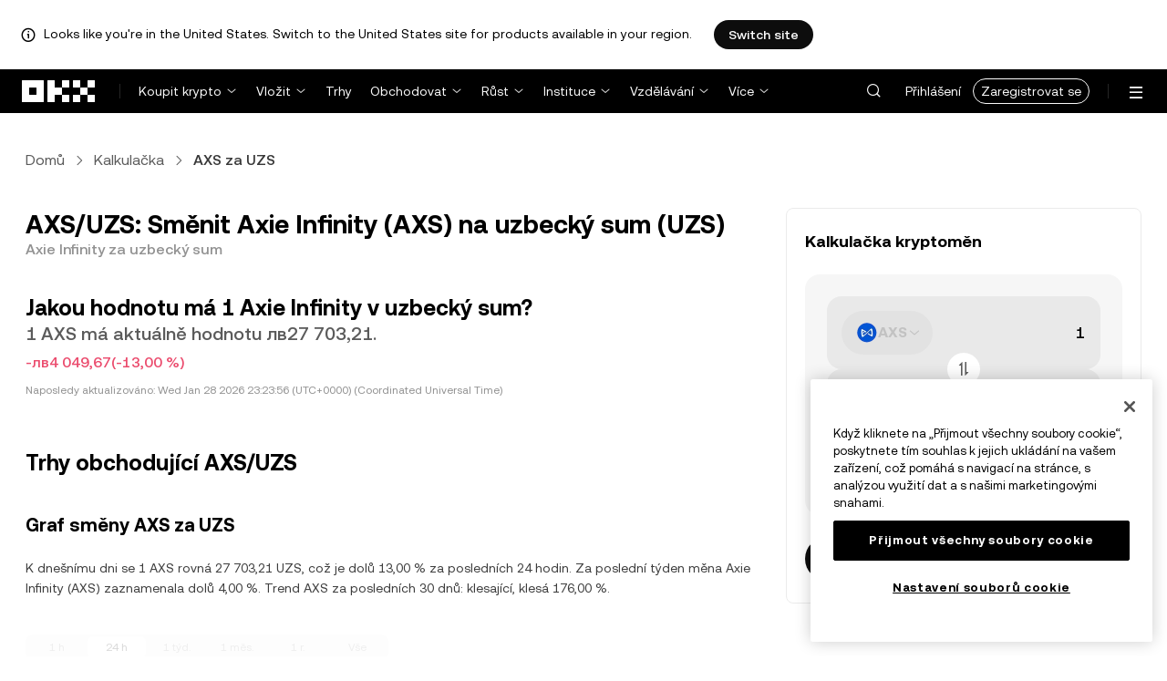

--- FILE ---
content_type: text/html; charset=utf-8
request_url: https://www.okx.com/cs/convert/axs-to-uzs
body_size: 28658
content:
<!DOCTYPE html><html lang="cs" dir="" class="  "><head><meta charSet="UTF-8"/><meta name="viewport" content="width=device-width, initial-scale=1.0, maximum-scale=1.0, minimum-scale=1.0, user-scalable=no"/><title>AXS na UZS | Směnit Axie Infinity za uzbecký sum | OKX Česko</title><meta http-equiv="X-UA-Compatible" content="IE=edge,chrome=1"/><meta name="description" content="OKX Česko - Převádějte prostředky Axie Infinity okamžitě na uzbecký sum pomocí převodníku AXS/UZS od OKX. Hodnotu uvidíte v reálném čase. Bez poplatků a na základě aktuálních dat z trhu!"/><meta name="Author" content="OKX"/><meta name="Copyright" content="okx.com"/><meta name="google-site-verification" content="SVJL-WGbe8_1J05O3I8V4ehAs8L89UDA-bcAyAJ2SLw"/><meta property="og:type" content="website"/><meta property="og:title" content="AXS na UZS | Směnit Axie Infinity za uzbecký sum"/><meta property="og:url" content="https://www.okx.com/cs/convert/axs-to-uzs"/><meta property="og:site_name" content="OKX Česko"/><meta property="og:image" content="https://www.okx.com/cdn/assets/imgs/778/CACC5AC2797F48E5A126C1DF834D970F.jpg"/><meta property="og:description" content="OKX Česko - Převádějte prostředky Axie Infinity okamžitě na uzbecký sum pomocí převodníku AXS/UZS od OKX. Hodnotu uvidíte v reálném čase. Bez poplatků a na základě aktuálních dat z trhu!"/><meta name="twitter:card" content="summary_large_image"/><meta name="twitter:site" content="OKX Česko"/><meta name="twitter:title" content="AXS na UZS | Směnit Axie Infinity za uzbecký sum"/><meta name="twitter:description" content="OKX Česko - Převádějte prostředky Axie Infinity okamžitě na uzbecký sum pomocí převodníku AXS/UZS od OKX. Hodnotu uvidíte v reálném čase. Bez poplatků a na základě aktuálních dat z trhu!"/><meta name="twitter:image" content="https://www.okx.com/cdn/assets/imgs/778/CACC5AC2797F48E5A126C1DF834D970F.jpg"/><meta name="full-screen" content="yes"/><meta name="browsermode" content="application"/><meta name="x5-orientation" content="portrait"/><meta name="x5-fullscreen" content="true"/><meta name="x5-page-mode" content="app"/><meta name="apple-mobile-web-app-capable" content="yes"/><meta name="theme-color" content="#121212"/><meta name="yandex-verification" content="aaa987727259a356"/><meta name="naver-site-verification" content="3275b79a3c81ac994632e15ac643c47a64bf1b43"/><link rel="preconnect" href="https://www.okx.com" crossorigin=""/><link rel="dns-prefetch" href="https://www.okx.com"/><link rel="shortcut icon" href="https://www.okx.com/cdn/assets/imgs/226/EB771F0EE8994DD5.png"/><link rel="apple-touch-icon" href="https://www.okx.com/cdn/assets/imgs/253/59830BB78B18A776.png" type="image/png"/><link rel="canonical" href="https://www.okx.com/cs/convert/axs-to-uzs"/><link rel="alternate" href="https://www.okx.com/zh-hans/convert/axs-to-uzs" hreflang="zh-Hans"/><link rel="alternate" href="https://www.okx.com/pt/convert/axs-to-uzs" hreflang="pt"/><link rel="alternate" href="https://www.okx.com/zh-hant/convert/axs-to-uzs" hreflang="zh-Hant"/><link rel="alternate" href="https://www.okx.com/fr/convert/axs-to-uzs" hreflang="fr"/><link rel="alternate" href="https://www.okx.com/id/convert/axs-to-uzs" hreflang="id"/><link rel="alternate" href="https://www.okx.com/ru/convert/axs-to-uzs" hreflang="ru"/><link rel="alternate" href="https://www.okx.com/vi/convert/axs-to-uzs" hreflang="vi"/><link rel="alternate" href="https://www.okx.com/es-la/convert/axs-to-uzs" hreflang="es"/><link rel="alternate" href="https://www.okx.com/ua/convert/axs-to-uzs" hreflang="uk"/><link rel="alternate" href="https://www.okx.com/convert/axs-to-uzs" hreflang="en"/><link rel="alternate" href="https://www.okx.com/ar/convert/axs-to-uzs" hreflang="ar"/><link rel="alternate" href="https://www.okx.com/en-eu/convert/axs-to-uzs" hreflang="en-de"/><link rel="alternate" href="https://www.okx.com/en-eu/convert/axs-to-uzs" hreflang="en-fr"/><link rel="alternate" href="https://www.okx.com/en-eu/convert/axs-to-uzs" hreflang="en-nl"/><link rel="alternate" href="https://www.okx.com/en-eu/convert/axs-to-uzs" hreflang="en-it"/><link rel="alternate" href="https://www.okx.com/en-eu/convert/axs-to-uzs" hreflang="en-es"/><link rel="alternate" href="https://www.okx.com/en-eu/convert/axs-to-uzs" hreflang="en-dk"/><link rel="alternate" href="https://www.okx.com/en-eu/convert/axs-to-uzs" hreflang="en-fi"/><link rel="alternate" href="https://www.okx.com/en-eu/convert/axs-to-uzs" hreflang="en-sv"/><link rel="alternate" href="https://www.okx.com/en-eu/convert/axs-to-uzs" hreflang="en-pl"/><link rel="alternate" href="https://www.okx.com/en-eu/convert/axs-to-uzs" hreflang="en-ro"/><link rel="alternate" href="https://www.okx.com/fr-fr/convert/axs-to-uzs" hreflang="fr-fr"/><link rel="alternate" href="https://www.okx.com/fi/convert/axs-to-uzs" hreflang="fi"/><link rel="alternate" href="https://www.okx.com/sv/convert/axs-to-uzs" hreflang="sv"/><link rel="alternate" href="https://www.okx.com/zh-hans-eu/convert/axs-to-uzs" hreflang="zh-Hans-de"/><link rel="alternate" href="https://www.okx.com/zh-hans-eu/convert/axs-to-uzs" hreflang="zh-Hans-fr"/><link rel="alternate" href="https://www.okx.com/zh-hans-eu/convert/axs-to-uzs" hreflang="zh-Hans-nl"/><link rel="alternate" href="https://www.okx.com/zh-hans-eu/convert/axs-to-uzs" hreflang="zh-Hans-it"/><link rel="alternate" href="https://www.okx.com/zh-hans-eu/convert/axs-to-uzs" hreflang="zh-Hans-es"/><link rel="alternate" href="https://www.okx.com/ru-eu/convert/axs-to-uzs" hreflang="ru-de"/><link rel="alternate" href="https://www.okx.com/ru-eu/convert/axs-to-uzs" hreflang="ru-ua"/><link rel="alternate" href="https://www.okx.com/ru-eu/convert/axs-to-uzs" hreflang="ru-de"/><link rel="alternate" href="https://www.okx.com/ru-eu/convert/axs-to-uzs" hreflang="ru-cy"/><link rel="alternate" href="https://www.okx.com/ru-eu/convert/axs-to-uzs" hreflang="ru-lv"/><link rel="alternate" href="https://www.okx.com/ua-eu/convert/axs-to-uzs" hreflang="uk-pl"/><link rel="alternate" href="https://www.okx.com/ua-eu/convert/axs-to-uzs" hreflang="uk-de"/><link rel="alternate" href="https://www.okx.com/ua-eu/convert/axs-to-uzs" hreflang="uk-cz"/><link rel="alternate" href="https://www.okx.com/ua-eu/convert/axs-to-uzs" hreflang="uk-it"/><link rel="alternate" href="https://www.okx.com/ua-eu/convert/axs-to-uzs" hreflang="uk-es"/><link rel="alternate" href="https://www.okx.com/pl/convert/axs-to-uzs" hreflang="pl"/><link rel="alternate" href="https://www.okx.com/nl/convert/axs-to-uzs" hreflang="nl"/><link rel="alternate" href="https://www.okx.com/de/convert/axs-to-uzs" hreflang="de"/><link rel="alternate" href="https://www.okx.com/es-es/convert/axs-to-uzs" hreflang="es-es"/><link rel="alternate" href="https://www.okx.com/it/convert/axs-to-uzs" hreflang="it"/><link rel="alternate" href="https://www.okx.com/pt-pt/convert/axs-to-uzs" hreflang="pt-pt"/><link rel="alternate" href="https://www.okx.com/ro/convert/axs-to-uzs" hreflang="ro"/><link rel="alternate" href="https://www.okx.com/cs/convert/axs-to-uzs" hreflang="cs"/><link rel="alternate" href="https://www.okx.com/zh-hans-ae/convert/axs-to-uzs" hreflang="zh-Hans-ae"/><link rel="alternate" href="https://www.okx.com/en-ae/convert/axs-to-uzs" hreflang="en-ae"/><link rel="alternate" href="https://www.okx.com/ru-ae/convert/axs-to-uzs" hreflang="ru-ae"/><link rel="alternate" href="https://www.okx.com/fr-ae/convert/axs-to-uzs" hreflang="fr-ae"/><link rel="alternate" href="https://www.okx.com/ar-ae/convert/axs-to-uzs" hreflang="ar-ae"/><link rel="alternate" href="https://www.okx.com/pt-br/convert/axs-to-uzs" hreflang="pt-br"/><link rel="alternate" href="https://www.okx.com/en-br/convert/axs-to-uzs" hreflang="en-br"/><link rel="alternate" href="https://www.okx.com/en-au/convert/axs-to-uzs" hreflang="en-au"/><link rel="alternate" href="https://www.okx.com/zh-hans-au/convert/axs-to-uzs" hreflang="zh-Hans-au"/><link rel="alternate" href="https://www.okx.com/zh-hans-sg/convert/axs-to-uzs" hreflang="zh-Hans-sg"/><link rel="alternate" href="https://www.okx.com/en-sg/convert/axs-to-uzs" hreflang="en-sg"/><link rel="alternate" href="https://www.okx.com/en-us/convert/axs-to-uzs" hreflang="en-us"/><link rel="alternate" href="https://www.okx.com/nb/convert/axs-to-uzs" hreflang="nb"/><link rel="alternate" href="https://www.okx.com/en-gb/convert/axs-to-uzs" hreflang="en-gb"/><link rel="alternate" href="https://tr.okx.com/convert/axs-to-uzs" hreflang="tr"/><link rel="alternate" href="https://tr.okx.com/en/convert/axs-to-uzs" hreflang="en-tr"/><link rel="alternate" href="https://www.okx.com/convert/axs-to-uzs" hreflang="x-default"/><link rel="preload" type="font/woff2" as="font" crossorigin="" href="https://www.okx.com/cdn/assets/okfe/libs/fonts/OKX_Sans/Regular.woff2"/><link rel="preload" type="font/woff2" as="font" crossorigin="" href="https://www.okx.com/cdn/assets/okfe/libs/fonts/OKX_Sans/Medium.woff2"/><link rel="preload" type="font/woff2" as="font" crossorigin="" href="https://www.okx.com/cdn/assets/okfe/libs/fonts/OKX_Sans/Bold.woff2"/><link rel="stylesheet" type="text/css" href="https://www.okx.com/cdn/assets/okfe/okx-nav/okxGlobal/index.4b1c0af4.css"/><link rel="stylesheet" type="text/css" href="https://www.okx.com/cdn/assets/okfe/okx-nav/global/index.6f5a54bd.css"/><style>
        *{ margin: 0; padding: 0}
        </style><link rel="stylesheet" type="text/css" href="https://www.okx.com/cdn/assets/okfe/okx-nav/header/index.995f748c.css"/><link rel="stylesheet" type="text/css" href="https://www.okx.com/cdn/assets/okfe/okx-nav/footer/index.2712fc4e.css"/><link rel="stylesheet" type="text/css" href="https://www.okx.com/cdn/assets/okfe/growth/6722/index.c1f9d8c9.css"/><link rel="stylesheet" type="text/css" href="https://www.okx.com/cdn/assets/okfe/growth/7478/index.22d9af07.css"/><link rel="stylesheet" type="text/css" href="https://www.okx.com/cdn/assets/okfe/growth/1195/index.b499b6ad.css"/><link rel="stylesheet" type="text/css" href="https://www.okx.com/cdn/assets/okfe/growth/6611/index.8e2733bc.css"/><link rel="stylesheet" type="text/css" href="https://www.okx.com/cdn/assets/okfe/growth/convertDetail/index.e6eb0ff5.css"/></head><body id="body" class="theme-light pnl-classic brand-exchange" broker-style="" data-responsive="true" data-nav="true"><header id="headerContainer" class="header header-container" data-chain="false"><div id="site-banner-root" class="nav-banner-container"><div class="okx-sticky-container okx-sticky-top site-banner-container" style="position:static;top:0px;background-color:#ffffff;color:#000" id="okx-sticky_-3"><p class="site-banner-text"><i class="icon okx-header-footer-information site-banner-icon"></i><span class="site-banner-tip">Looks like you&#x27;re in the United States. Switch to the United States site for products available in your region.</span></p><button type="button" class="site-banner-link">Switch site</button></div></div><div class="header-wrap  header-with-banner"><button type="button" class="skip-to-content">Přeskočit na hlavní obsah</button><div class="header-main" data-from="1"><div class="logo-container mode-container" id="logoCon" data-chain="false"><div class="mode-logo"><a class="logo-wrap " href="/cs" aria-label="přejít na domovskou stránku"><img width="82" height="36" class="logo-img   
        " src="[data-uri]" alt="OKX – přední kryptoměnová burza" title="OKX Česko"/></a></div></div><div class="head-spl-lin"></div><nav id="navContainer" class="nav-container" data-from="1" aria-label="Hlavní nabídka"><div class="nav-scroll-box"><div class="nav-l-sec other-language-left-section"><div class="nav-l-con"><div class="nav-item is-left nav-buy"><button type="button" class="tab nav-text mu-txt icon okx-header-footer-arrow-chevrons-down" id="title-nav-buy" aria-expanded="false">Koupit krypto</button><div class="u-in-ext dp-c-l-ag  " style="z-index:20000"><div aria-labelledby="title-nav-buy" class="extend-box "><a href="/cs/buy-crypto#sourceQuote=eur&amp;sourceBase=btc" class="box-item icon okx-header-footer-buy-with-card"><div class="item-box"><div id="" class="item-title">Nákup a prodej</div><div class="desc">SEPA, Visa, Mastercard a další</div></div></a><a href="/cs/p2p" class="box-item icon okx-header-footer-p2p-trading"><div class="item-box"><div id="" class="item-title">P2P obchodování</div><div class="desc">Nakupujte/prodávejte s nulovými poplatky za obchodování pomocí více než 100 platebních metod</div></div></a><a href="/cs/convert" class="box-item icon okx-header-footer-calculator"><div class="item-box"><div id="" class="item-title">Kalkulačka kryptoměn</div><div class="desc">Kontrolujte směnné kurzy a hodnoty kryptoměn v reálném čase</div></div></a></div></div></div><div class="nav-item is-left nav-deposit"><button type="button" class="tab nav-text mu-txt icon okx-header-footer-arrow-chevrons-down" id="title-nav-desposit" aria-expanded="false">Vložit</button><div class="u-in-ext dp-c-l-ag  " style="z-index:20000"><div aria-labelledby="title-nav-desposit" class="extend-box "><a href="/cs/balance/fiat/deposit" class="box-item icon okx-header-footer-cash-fiat"><div class="item-box"><div id="" class="item-title">Vložit hotovost</div><div class="desc">Chcete-li začít obchodovat, přidejte pomocí bankovního převodu hotovost, kterou navýšíte zůstatek na vašem účtu.</div></div></a><a href="/cs/balance/recharge" class="box-item icon okx-header-footer-withdraw"><div class="item-box"><div id="" class="item-title">Vložit krypto</div><div class="desc">Převést kryptoměny z on-chain peněženky nebo burzy</div></div></a></div></div></div><a class="nav-link nav-item is-left nav-market" href="/cs/markets/prices">Trhy</a><div class="nav-item is-left nav-trade"><button type="button" id="title-nav-trade" class="tab nav-text mu-txt icon okx-header-footer-arrow-chevrons-down" aria-expanded="false">Obchodovat</button><div class="u-in-ext dp-c-l-ag drop-panel" style="z-index:20000"><div class="drop-extend-box extend-box extend-panel-box"><div class="drop-panel-box  drop-panel-box-menu trade-drop-panel-box-menu"><ul class="drop-panel-list" aria-labelledby="trading-group-1"><p id="trading-group-1" class="drop-panel-title">Obchodovací instrumenty</p><li class="trade-drop-item-con dropdown-panel-li"><a href="/cs/trade-convert#from-page=navigation&amp;from-action=web_header" class="box-item panel-box-item drop-panel-box-item item-convert icon okx-header-footer-convert"><div class="item-box item-panel-drop trade-item-panel-drop "><div class="item-title trade-item-panel-drop-title">Směnit</div><div class="desc">Rychlá směna, nulové poplatky za obchodování, bez slippage</div></div></a></li><li class="dropdown-panel-li"><a href="/cs/trade-spot" class="box-item panel-box-item drop-panel-box-item icon okx-header-footer-spot"><div class="item-box item-panel-drop trade-item-panel-drop "><div class="item-title trade-item-panel-drop-title">Spot a marže</div><div class="desc">Snadný nákup a prodej kryptoměn</div></div></a><i tabindex="0" role="button" aria-expanded="false" aria-label="Otevřít podnadbídku Spot a marže" class="panel-drop-item-icon trade-panel-drop-item-icon icon okx-header-footer-arrow-chevrons-right"></i></li><li class="dropdown-panel-li"><a href="/cs/trade-swap" class="box-item panel-box-item drop-panel-box-item icon okx-header-footer-futures"><div class="item-box item-panel-drop trade-item-panel-drop "><div class="item-title trade-item-panel-drop-title">Futures</div><div class="desc">Obchodujte perpetuální futures a futures s expirací s finanční pákou</div></div></a><i tabindex="0" role="button" aria-expanded="false" aria-label="Otevřít podnadbídku Futures" class="panel-drop-item-icon trade-panel-drop-item-icon icon okx-header-footer-arrow-chevrons-right"></i></li><li class="trade-drop-item-con dropdown-panel-li"><a href="/cs/trade-option-chain" class="box-item panel-box-item drop-panel-box-item icon okx-header-footer-ecosystem"><div class="item-box item-panel-drop trade-item-panel-drop "><div class="item-title trade-item-panel-drop-title">Opce</div><div class="desc">Profitujte na volatilitě trhu prostřednictvím opcí</div></div></a><i tabindex="0" role="button" aria-expanded="false" aria-label="Otevřít podnadbídku " class="panel-drop-item-icon trade-panel-drop-item-icon icon okx-header-footer-arrow-chevrons-right"></i><div id="third-menu-10312" class="drop-panel-box drop-panel-box-list trade-drop-box-list explorer-drop-panel-third-list" style="display:none;left:0px;top:48px;bottom:unset;right:unset;position:fixed"><a href="/cs/option-market" class="box-item panel-box-item drop-panel-box-item icon okx-header-footer-options"><div class="item-box item-panel-drop trade-item-panel-drop "><div class="item-title trade-item-panel-drop-title">Jednoduché opce</div><div class="desc">Začněte s obchodováním s opcemi vhodným pro začátečníky</div></div></a><a href="/cs/trade-option-chain/btc-usd" class="box-item panel-box-item drop-panel-box-item icon okx-header-footer-t-chart"><div class="item-box item-panel-drop trade-item-panel-drop "><div class="item-title trade-item-panel-drop-title">Rozšířené možnosti</div><div class="desc">Přizpůsobte své obchodní strategie v opčním chainu</div></div></a></div></li><li class="dropdown-panel-li"><a href="/cs/pre-market" class="box-item panel-box-item drop-panel-box-item icon okx-header-footer-premarket"><div class="item-box item-panel-drop trade-item-panel-drop "><div class="item-title trade-item-panel-drop-title">Pre-market perpetuální swapy</div><div class="desc">Získejte předběžný přístup a obchodujte s nadcházejícími kryptoměnami</div></div></a><i tabindex="0" role="button" aria-expanded="false" aria-label="Otevřít podnadbídku Pre-market perpetuální swapy" class="panel-drop-item-icon trade-panel-drop-item-icon icon okx-header-footer-arrow-chevrons-right"></i></li></ul><ul class="drop-panel-list" aria-labelledby="trading-group-2"><p id="trading-group-2" class="drop-panel-title">Výkonné nástroje</p><li class="trade-drop-item-con dropdown-panel-li"><a href="/cs/trading-bot" class="box-item panel-box-item drop-panel-box-item icon okx-header-footer-trading-bot"><div class="item-box item-panel-drop trade-item-panel-drop "><div class="item-title trade-item-panel-drop-title">Obchodovací boti</div><div class="desc">Více strategií, které vám usnadní obchodování</div></div></a></li><li class="trade-drop-item-con dropdown-panel-li"><a href="/cs/liquid-marketplace/nitro" class="box-item panel-box-item drop-panel-box-item icon okx-header-footer-nitro-spreads"><div class="item-box item-panel-drop trade-item-panel-drop "><div class="item-title trade-item-panel-drop-title">Nitro Spreads</div><div class="desc">Hluboká likvidita pro futures spready</div></div></a></li><li class="trade-drop-item-con dropdown-panel-li"><a href="/cs/liquid-marketplace/rfq-builder" class="box-item panel-box-item drop-panel-box-item icon okx-header-footer-rfq"><div class="item-box item-panel-drop trade-item-panel-drop "><div class="item-title trade-item-panel-drop-title">RFQ</div><div class="desc">Vlastní multilegové strategie a blokové obchody</div></div></a></li></ul></div></div></div></div><div class="nav-item is-left nav-earn"><button type="button" class="tab nav-text mu-txt icon okx-header-footer-arrow-chevrons-down" id="title-nav-earn" aria-expanded="false">Růst</button><div class="u-in-ext dp-c-l-ag  " style="z-index:20000"><div aria-labelledby="title-nav-earn" class="extend-box "><a href="/cs/earn#from=home" class="box-item icon okx-header-footer-earn"><div class="item-box"><div id="group-item-title-earn-list" class="item-title">Vydělávejte</div><div class="desc">NEHODLUJTE pouze své krypto – vydělávejte</div></div></a><div class="drop-menu-desc-list earn-desc-list"><div role="group" aria-labelledby="group-item-title-earn-list" class="drop-menu-list-item earn-list-item"><a class="drop-menu-item earn-item" href="/cs/earn/simple-earn">Maržové odměny</a><a class="drop-menu-item earn-item" href="/cs/earn/onchain-earn">Program Earn na blockchainu</a><a class="drop-menu-item earn-item" href="/cs/earn/flash-earn">Flash Earn</a></div><div role="group" aria-labelledby="group-item-title-earn-list" class="drop-menu-list-item earn-list-item"><a class="drop-menu-item earn-item" href="/cs/earn/dual">Duální investice</a><a class="drop-menu-item earn-item" href="/cs/earn/yield-plus">BTC Yield+</a></div></div><a href="/cs/loan" class="box-item icon okx-header-footer-dex-loan"><div class="item-box"><div id="" class="item-title">Úvěr</div><div class="desc">Půjčte si a vydělávejte, půjčte si a utrácejte</div></div></a><a href="/cs/jumpstart#from=home" class="box-item icon okx-header-footer-jumpstart"><div class="item-box"><div id="" class="item-title">Jumpstart</div><div class="desc">Podívejte se na nové vysoce kvalitní globální projekty</div></div></a></div></div></div><div class="nav-item is-left nav-institutions"><button type="button" class="tab nav-text mu-txt icon okx-header-footer-arrow-chevrons-down" id="title-nav-institutions" aria-expanded="false">Instituce</button><div class="u-in-ext dp-c-l-ag  " style="z-index:20000"><div aria-labelledby="title-nav-institutions" class="extend-box "><a href="/cs/institutions" class="box-item icon okx-header-footer-institutions-home"><div class="item-box"><div id="" class="item-title">Domovská stránka pro instituce</div><div class="desc">Nejvýkonnější sada řešení pro obchodování s kryptoměnami na světě</div></div></a><a href="/cs/rubix" class="box-item icon okx-header-footer-okx-rubix"><div class="item-box"><div id="" class="item-title">OKX Rubix</div><div class="desc">Digitální aktiva jako služba pro instituce podléhají regulaci</div></div></a><a href="/cs/liquid-marketplace" class="box-item icon okx-header-footer-flash-otc"><div class="item-box"><div id="" class="item-title">Liquid Marketplace</div><div class="desc">Síť mimoburzovní likvidity (OTC) pro profesionální a institucionální obchodníky</div></div></a><a href="/cs/okx-api" class="box-item icon okx-header-footer-api-1"><div class="item-box"><div id="" class="item-title">Rozhraní API</div><div class="desc">Bezproblémové připojení přes rozhraní API s velmi nízkou latencí</div></div></a><a href="/cs/broker/home" class="box-item icon okx-header-footer-user"><div class="item-box"><div id="" class="item-title">Broker Program</div><div class="desc">Přístup k tržní hloubce světové úrovně s vysokými provizemi</div></div></a><a href="/cs/managed-sub-account" class="box-item icon okx-header-footer-managed-trading-sub-accounts"><div class="item-box"><div id="" class="item-title">Spravované obchodní podúčty</div><div class="desc">Spravujte podúčty, obchodujte snadno a bezpečně s vyššími zisky</div></div></a><a href="/cs/historical-data" class="box-item icon okx-header-footer-historical-market-data"><div class="item-box"><div id="" class="item-title">Historická tržní data</div><div class="desc">Svíčky, agregované obchody, údaje z objednávkové knihy a další možnosti</div></div></a><a href="/cs/landingpage/institutionalinsights" class="box-item icon okx-header-footer-tips"><div class="item-box"><div id="" class="item-title">Přehledy institucionálních informací</div><div class="desc">Naše nejnovější výzkumy, novinky a další informace ohledně institucionálního obchodování</div></div></a></div></div></div><div class="nav-item is-left nav-academy"><button type="button" class="tab nav-text mu-txt icon okx-header-footer-arrow-chevrons-down" aria-expanded="false">Vzdělávání</button><div class="u-in-ext dp-c-l-ag  " style="z-index:20000"><div class="extend-box "><a href="/cs/learn" class="box-item icon okx-header-footer-learn"><div class="item-box"><div id="" class="item-title">Seznamte se s kryptoměnami</div><div class="desc">Získejte solidní základní znalosti o kryptoměnách pomocí jednoduchých průvodců a výukových programů</div></div></a><a href="/cs/how-to-buy" class="box-item icon okx-header-footer-wallet"><div class="item-box"><div id="" class="item-title">Jak nakoupit krypto</div><div class="desc">Nechte se krok za krokem provést nákupem kryptoměn</div></div></a><a href="/cs/help/section/faq-getting-started" class="box-item icon okx-header-footer-getting-started"><div class="item-box"><div id="" class="item-title">Začínáme</div><div class="desc">Hledejte odpovědi na nejčastější otázky na své cestě za kryptoměnami</div></div></a><a href="/cs/price" class="box-item icon okx-header-footer-analysis"><div class="item-box"><div id="" class="item-title">Ceny kryptoměn</div><div class="desc">Sledujte ceny kryptoměn a pohyby na trhu v reálném čase</div></div></a><a href="/cs/learn/category/trends" class="box-item icon okx-header-footer-trendy-news"><div class="item-box"><div id="" class="item-title">Zprávy ze světa kryptoměn</div><div class="desc">Udržujte si nejaktuálnější přehled o kryptoměnách a souvisejících trendech</div></div></a><a href="/cs/learn/category/blog" class="box-item icon okx-header-footer-feed"><div class="item-box"><div id="" class="item-title">Blog</div><div class="desc">Přečtěte si postřehy a příběhy z našeho týmu</div></div></a></div></div></div><div class="nav-item is-left nav-more"><button type="button" class="tab nav-text mu-txt icon okx-header-footer-arrow-chevrons-down" aria-expanded="false">Více</button><div class="drop-sm-down u-in-ext dp-c-l-ag " style="z-index:20000"><div class="info-extend-box"><div class="extend-box extend-small-box"><div class="box-title">Produkty</div><a href="/cs/xbtc" class="box-item icon okx-header-footer-xbtc" aria-label="xBTC">xBTC</a><a href="/cs/wallet-security" class="box-item icon okx-header-footer-security-of-funds" aria-label="Zabezpečení finančních prostředků">Zabezpečení finančních prostředků</a><a href="/cs/status" class="box-item icon okx-header-footer-status" aria-label="Stav">Stav</a><a href="/cs/proof-of-reserves" class="box-item icon okx-header-footer-proof-of-reservation" aria-label="Proof of Reserves">Proof of Reserves</a><a href="/cs/protect" class="box-item item-protect icon okx-header-footer-user-protection" aria-label="OKX Protect">OKX Protect</a><a href="https://web3.okx.com/" target="_blank" class="box-item item-web3 icon okx-header-footer-web3-defi" aria-label="Web3">Web3</a></div><div class="extend-box extend-small-box"><div class="box-title">Jiné</div><a href="/cs/campaign-center" class="box-item item-campaign icon okx-header-footer-fireworks" aria-label="Centrum kampaní">Centrum kampaní</a><a href="/cs/rewards" class="box-item item-rewards icon okx-header-footer-rewards" aria-label="Moje odměny">Moje odměny</a><a href="/cs/referral" class="box-item icon okx-header-footer-referral-updated" aria-label="Referral">Referral</a><a href="/cs/vip" class="box-item icon okx-header-footer-vip" aria-label="VIP program">VIP program</a><a href="/cs/affiliates" class="box-item icon okx-header-footer-node" aria-label="Afiliace">Afiliace</a><a href="/cs/x-drops?pagesource=header" class="box-item icon okx-header-footer-X-Drops" aria-label="X Drops Club">X Drops Club</a><a href="/cs/ventures" class="box-item icon okx-header-footer-blockdream-ventures-1" aria-label="OKX Ventures">OKX Ventures</a><a href="/cs/landingpage/tradingview" class="box-item icon okx-header-footer-trading-view" aria-label="Obchodujte na TradingView">Obchodujte na TradingView</a><a href="/cs/token-listing-apply" class="box-item icon okx-header-footer-listing-application" aria-label="Žádost o zalistování">Žádost o zalistování</a><a href="/cs/fees" class="box-item icon okx-header-footer-fees" aria-label="Poplatky">Poplatky</a></div></div></div></div></div></div><div class="nav-null"></div><div class="header-search-box" id="headerSearchBox"></div><div class="user-no-login"><a class="passport-btn user-login-btn monitor-login" href="https://my.okx.com/cs/account/login">Přihlášení</a><a class="passport-btn user-register-btn monitor-register" href="https://my.okx.com/cs/account/register?action=header_register_btn">Zaregistrovat se</a></div><div class="header-line"></div><div class="nav-r-sec"><div class="nav-r-con"><div class="nav-download other-wrap "><button type="button" aria-label="Stáhněte si naši aplikaci. Nabídka zahrnuje QR kód a další možnosti stažení." class="download-app icon okx-header-footer-download"></button><div class="drop-down-list drop-c-right-align drop-animation download-drop-menu " style="z-index:20000"></div></div><div class="nav-notice other-wrap "><button type="button" aria-label="Upozornění a oznámení" class="notice-icon icon okx-header-footer-notice"></button></div><div class="nav-item nav-custom other-wrap"><button type="button" aria-label="Získání pomoci nebo sledování našich sociálních sítí" class="custom-logo icon okx-header-footer-question"></button><button type="button" class="nav-text mu-txt user-support-text icon okx-header-footer-arrow-chevrons-down">Podpora</button><div class="drop-down-list drop-c-right-align " style="z-index:20000"><a class="extend-link" href="/cs/help">Centrum podpory</a><a id="myRequest" class="extend-link request-link" href="/cs/support-center/history">Moje tikety</a><a class="extend-link" href="/cs/community">Propojit s OKX</a></div></div><div class="nav-item nav-language other-wrap"><button aria-haspopup="true" aria-expanded="false" type="button" aria-label="Změna jazyka nebo měny" class="now-language icon okx-header-footer-language"></button></div></div></div><nav class="action-container"><button type="button" class="header-menu-btn icon okx-header-footer-hamburger" id="headerMenuBtn" aria-label="Otevření nabídky s dalšími možnostmi" aria-controls="navColumnContainer" aria-expanded="false"></button></nav></div></nav></div></div><script data-id="__header_data_for_ssr__" type="application/json" id="headerState">{"headerContext":{"logoImgUrl":"https://www.okx.com/cdn/assets/imgs/221/187957948BD02D97.png","templateConfig":null,"marketBanner":{"target":"/en-us","market":"us","locale":"en_US","title":"Looks like you’re in the United States","banner":"Looks like you're in the United States. Switch to the United States site for products available in your region.","popup":"Switch to the United States site for products available in your region.","btnText":"Switch site"},"isSSRSuccess":true}}</script></header><div class="home-container"><div id="root" role="main"><div class="index_container__fhwNA"><div class="index_wrapper__AjpsG"><div id="breadcrumbs"><div class="growth growth-breadcrumbs-var growth-breadcrumbs growth-breadcrumbs-secondary growth-breadcrumbs-md index_breadcrumbs__r9PJ8" role="navigation"><div class="growth-breadcrumbs-crumb"><div class="growth growth-hyperlink-var growth-hyperlink growth-hyperlink-secondary growth-hyperlink-md growth-hyperlink-medium growth-breadcrumbs-crumb-link" data-testid="okd-hyperlink"><a href="/cs" rel="noopener" target="_self" class="growth-powerLink-a11y growth-hyperlink-text">Domů</a></div><i class="icon iconfont okds-arrow-chevron-right-centered-md crumb-icon" role="img" aria-hidden="true"></i></div><div class="growth-breadcrumbs-crumb"><div class="growth growth-hyperlink-var growth-hyperlink growth-hyperlink-secondary growth-hyperlink-md growth-hyperlink-medium growth-breadcrumbs-crumb-link" data-testid="okd-hyperlink"><a href="/cs/convert" rel="noopener" target="_self" class="growth-powerLink-a11y growth-hyperlink-text">Kalkulačka</a></div><i class="icon iconfont okds-arrow-chevron-right-centered-md crumb-icon" role="img" aria-hidden="true"></i></div><div class="growth-breadcrumbs-crumb growth-breadcrumbs-crumb-active" aria-current="location">AXS za UZS</div></div></div><div class="index_container__Glal7"><div><div class="index_titleContainer__U6-km"><div class="index_titleContent__kf5HL"><h1 class="index_title__vwx+s">AXS/UZS: Směnit Axie Infinity (AXS) na uzbecký sum (UZS)</h1><div class="index_subTitle__5+d6N">Axie Infinity za uzbecký sum</div></div><div id="title-part-price" class="index_priceContainer__dCYhk"><h2 class="index_price__su8LS">Jakou hodnotu má 1 Axie Infinity v uzbecký sum?</h2><div class="index_worth__4YrXy">1 AXS má aktuálně hodnotu лв27 703,21.</div><div class="index_changeContainer__go+ks index_negative__WxvUe"><div>-лв4 049,67</div>(-13,00 %)</div></div><div class="index_lastUpdate__YXEbI">Naposledy aktualizováno:<!-- --> --</div></div><div class="index_container__dxVYn"><div id="chart-description"><h2 class="index_title__GhKxR">Trhy obchodující AXS/UZS</h2><h3 class="index_subTitle__KNQpW">Graf směny AXS za UZS</h3><div class="index_description__0dinV">K dnešnímu dni se 1 AXS rovná 27 703,21 UZS, což je dolů 13,00 % za posledních 24 hodin. Za poslední týden měna Axie Infinity (AXS) zaznamenala dolů 4,00 %. Trend AXS za posledních 30 dnů: klesající, klesá 176,00 %.</div></div><div class="index_fallbackChart__FV-nC"><div class="growth growth-loader-var growth-loader" role="region" aria-live="polite"><div class="growth-loader-spin growth-loader-spin-md growth-loader-spin-primary"></div><span class="growth-a11y-text"></span></div></div></div><div id="price_statistics"><h3 class="index_title__YsumN">Statistika cen Axie Infinity (AXS) / uzbecký sum (UZS)</h3><div class="index_priceProgressContainer__BKnEv"><div class="index_progressTitleContainer__-XmyS"><div class="index_tooltipBox__v4wJa">Minimum za 24 h<div class="index_tooltipContent__Mhvl7">Nejnižší cena za 24 h</div></div><span>лв27 338,58</span></div><div class="index_progressContainer__FmxMv"><div class="index_progressSlider__4-ReW" style="left:6.913183279637299%"></div><div class="index_sliderTooltip__ncUYn" style="left:6.913183279637299%">Cena v reálném čase: лв27 703,21<div class="index_sliderArrow__V-wZ2"></div></div></div><div class="index_progressTitleContainer__-XmyS"><div class="index_tooltipBox__v4wJa">Maximum za 24 h<div class="index_tooltipContent__Mhvl7">Nejvyšší cena za 24 h</div></div><span>лв32 612,96</span></div></div><div class="index_hint__cXYsc">*Následující údaje ukazují informace o trhu pro: <!-- -->AXS<!-- -->.</div><div class="index_priceListContainer__kcgbQ"><div><div class="index_priceListTitle__qGfvJ"><div class="index_tooltipBox__v4wJa">Historické maximum<div class="index_tooltipContent__Mhvl7">Data jsou shromažďována z více platforem</div></div></div>лв2 008 843</div><div><div class="index_priceListTitle__qGfvJ"><div class="index_tooltipBox__v4wJa">Historické minimum<div class="index_tooltipContent__Mhvl7">Data jsou shromažďována z více platforem</div></div></div>лв9 532,40</div><div><div class="index_priceListTitle__qGfvJ"><div class="index_tooltipBox__v4wJa">Tržní kapitalizace<div class="index_tooltipContent__Mhvl7">Tržní kapitalizace = aktuální cena x zásoba v oběhu</div></div></div>лв4 675 152 416 053</div><div><div class="index_priceListTitle__qGfvJ"><div class="index_tooltipBox__v4wJa">Objem v oběhu<div class="index_tooltipContent__Mhvl7">Celkový objem aktiva na trhu v danou chvíli (na základě údajů z více platforem)</div></div></div>168 758 508 AXS</div></div><div class="index_readMore__rb5-N">Více informací:<!-- --> <a href="/cs/price/axie-infinity-axs" rel="noopener" class="growth-powerLink-a11y growth-powerLink common_hrefLink__osg0A">Cena <!-- -->Axie Infinity<!-- --> (<!-- -->AXS<!-- -->)</a></div><div class="index_descriptionText__d+Hn2">Aktuální cena <!-- -->Axie Infinity<!-- --> (<!-- -->AXS<!-- -->) v <!-- -->uzbecký sum<!-- --> (<!-- -->UZS<!-- -->) je <!-- -->лв27 703,21<!-- -->, což představuje<!-- -->snížení<!-- --> o <!-- -->13,00 %<!-- --> za posledních 24 hodin a <!-- -->snížení<!-- --> o <!-- -->4,00 %<!-- --> za posledních 7 dní.<br/><br/>Historicky nejvyšší cena <!-- -->Axie Infinity<!-- --> byla <!-- -->лв2 008 843<!-- -->. V oběhu je aktuálně <!-- -->168 758 508 AXS<!-- --> při maximální zásobě <!-- -->270 000 000 AXS<!-- -->, takže plně zředěná tržní kapitalizace je na úrovni přibližně <!-- -->лв4 675 152 416 053<!-- -->.<br/><br/>Cena <!-- -->Axie Infinity<!-- --> v <!-- -->UZS<!-- --> se aktualizuje v reálném čase. Můžete se také podívat na převody z <!-- -->uzbecký sum<!-- --> na jiné populární kryptoměny – usnadní vám to rychlou a komfortní směnu <!-- -->Axie Infinity<!-- --> (<!-- -->AXS<!-- -->) a dalších digitálních měn na <!-- -->uzbecký sum<!-- --> (<!-- -->UZS<!-- -->).</div></div></div><div><div class="growth growth-loader-var growth-loader index_calculatorLoading__FqeAK" role="region" aria-live="polite"><div class="growth-loader-spin growth-loader-spin-md growth-loader-spin-primary"></div><span class="growth-a11y-text"></span></div></div></div><div id="banner-and-convert"><div class="index_content__RdH9T" id="start_trading_mid_banner"><picture class="growth growth-picture growth-picture-font"><source srcSet="https://www.okx.com/cdn/oksupport/common/rewards.cf83597fc9f3e9.png?x-oss-process=image/format,webp/ignore-error,1"/><img width="240" height="128" style="width:240px;height:128px" class="index_bannerImage__cZJ1-" src="https://www.okx.com/cdn/oksupport/common/rewards.cf83597fc9f3e9.png" alt="Začněte obchodovat s kryptoměnami u OKX s potenciálem pro dosahování vyšších výnosů"/></picture><div class="index_titleContainer__wp8cQ"><div class="index_title__ah0wT">Začněte obchodovat s kryptoměnami u OKX s potenciálem pro dosahování vyšších výnosů</div><a href="/cs/price/axie-infinity-axs" rel="noopener" class="growth-powerLink-a11y growth-powerLink"><span class="index_fallbackButton__P2hW7">Další informace k tématu AXS</span></a></div></div><div class="index_container__w6akM" id="conversion_tables"><h2 class="index_conversionTitle__JiI5R">Převodní tabulky AXS/UZS</h2><div class="index_conversionSubtitle__tVC3z">Na základě aktuální sazby má 1 AXS hodnotu přibližně 27 703,21 UZS. To znamená, že získání 5 Axie Infinity představuje částku kolem 138 516,1 UZS. Obdobně, pokud byste měli 1 лв (UZS), byl by to ekvivalent přibližně 0,000036097 UZS, zatímco 50 лв (UZS) by se převedlo přibližně na 0,0018048 UZS. Tato čísla uvádíme jako orientační směnný kurz mezi UZS a AXS; skutečná částka se může lišit podle kolísání trhu.V posledních 7 dnech směnný kurz Axie Infinity zaznamenal snížení o 4,00 %. Během 24hodinového období se tato sazba změnila o 13,00 % s nejvyšším směnným kurzem 1 AXS za uzbecký sum na úrovni 32 612,96 UZS a nejnižší hodnotou za posledních 24 hodin na úrovni 27 338,58 UZS.</div><div class="index_conversionWrapper__PpoV7"><div><h3 class="index_title__Dr5Gb">Směnit Axie Infinity na uzbecký sum</h3><table class="index_tableContainer__QRFh+"><thead><tr class="index_headerContainer__Bx555"><th class="index_center__w25rz"><picture class="growth growth-picture growth-picture-font"><source srcSet="https://www.okx.com/cdn/announce/20211211/1639231281936e7daeb6a-7b7a-4ae2-859e-b6bc8231eb75.png?x-oss-process=image/format,webp/resize,w_48,h_48,type_6/ignore-error,1"/><img width="24" height="24" style="width:24px;height:24px" class="index_roundImage__JqwFd" src="https://www.okx.com/cdn/announce/20211211/1639231281936e7daeb6a-7b7a-4ae2-859e-b6bc8231eb75.png?x-oss-process=image/resize,w_48,h_48,type_6/ignore-error,1" alt="AXS"/></picture><span class="index_tableTitle__mA9B3">AXS</span></th><th class="index_center__w25rz"><picture class="growth growth-picture growth-picture-font"><source srcSet="https://www.okx.com/cdn/assets/imgs/2110/37FF7C9D92B0D91B.png?x-oss-process=image/format,webp/resize,w_48,h_48,type_6/ignore-error,1"/><img width="24" height="24" style="width:24px;height:24px" class="index_roundImage__JqwFd" src="https://www.okx.com/cdn/assets/imgs/2110/37FF7C9D92B0D91B.png?x-oss-process=image/resize,w_48,h_48,type_6/ignore-error,1" alt="UZS"/></picture><span class="index_tableTitle__mA9B3">UZS</span></th></tr></thead><tbody><tr class="index_rowContainer__hLHoS"><td>1 AXS</td><td>27 703,21 UZS</td></tr><tr class="index_rowContainer__hLHoS"><td>5 AXS</td><td>138 516,1 UZS</td></tr><tr class="index_rowContainer__hLHoS"><td>10 AXS</td><td>277 032,1 UZS</td></tr><tr class="index_rowContainer__hLHoS"><td>20 AXS</td><td>554 064,2 UZS</td></tr><tr class="index_rowContainer__hLHoS"><td>50 AXS</td><td>1 385 161 UZS</td></tr><tr class="index_rowContainer__hLHoS"><td>100 AXS</td><td>2 770 321 UZS</td></tr><tr class="index_rowContainer__hLHoS"><td>1 000 AXS</td><td>27 703 210 UZS</td></tr></tbody></table></div><div><h3 class="index_title__Dr5Gb">Směnit uzbecký sum na Axie Infinity</h3><table class="index_tableContainer__QRFh+"><thead><tr class="index_headerContainer__Bx555"><th class="index_center__w25rz"><picture class="growth growth-picture growth-picture-font"><source srcSet="https://www.okx.com/cdn/assets/imgs/2110/37FF7C9D92B0D91B.png?x-oss-process=image/format,webp/resize,w_48,h_48,type_6/ignore-error,1"/><img width="24" height="24" style="width:24px;height:24px" class="index_roundImage__JqwFd" src="https://www.okx.com/cdn/assets/imgs/2110/37FF7C9D92B0D91B.png?x-oss-process=image/resize,w_48,h_48,type_6/ignore-error,1" alt="UZS"/></picture><span class="index_tableTitle__mA9B3">UZS</span></th><th class="index_center__w25rz"><picture class="growth growth-picture growth-picture-font"><source srcSet="https://www.okx.com/cdn/announce/20211211/1639231281936e7daeb6a-7b7a-4ae2-859e-b6bc8231eb75.png?x-oss-process=image/format,webp/resize,w_48,h_48,type_6/ignore-error,1"/><img width="24" height="24" style="width:24px;height:24px" class="index_roundImage__JqwFd" src="https://www.okx.com/cdn/announce/20211211/1639231281936e7daeb6a-7b7a-4ae2-859e-b6bc8231eb75.png?x-oss-process=image/resize,w_48,h_48,type_6/ignore-error,1" alt="AXS"/></picture><span class="index_tableTitle__mA9B3">AXS</span></th></tr></thead><tbody><tr class="index_rowContainer__hLHoS"><td>1 UZS</td><td>0,000036097 AXS</td></tr><tr class="index_rowContainer__hLHoS"><td>5 UZS</td><td>0,00018048 AXS</td></tr><tr class="index_rowContainer__hLHoS"><td>10 UZS</td><td>0,00036097 AXS</td></tr><tr class="index_rowContainer__hLHoS"><td>20 UZS</td><td>0,00072194 AXS</td></tr><tr class="index_rowContainer__hLHoS"><td>50 UZS</td><td>0,0018048 AXS</td></tr><tr class="index_rowContainer__hLHoS"><td>100 UZS</td><td>0,0036097 AXS</td></tr><tr class="index_rowContainer__hLHoS"><td>1 000 UZS</td><td>0,036097 AXS</td></tr></tbody></table></div></div></div><div class="index_container__sdfIu" id="how_to_buy_3_steps_banner"><h2 class="index_title__njM99">Podívejte se, jak směnit fiat měnu na kryptoměnu v pouhých 3 krocích.</h2><div class="index_stepsContainer__E-pfu"><div class="index_stepContainer__s4AdV"><div class="index_stepImage__d24wW"><picture class="growth growth-picture growth-picture-font"><source srcSet="https://www.okx.com/cdn/oksupport/common/create-an-account.cfe0bc671db85c.png?x-oss-process=image/format,webp/ignore-error,1"/><img width="100" style="width:100px" class="" src="https://www.okx.com/cdn/oksupport/common/create-an-account.cfe0bc671db85c.png" alt="Ilustrace, jak si vytvořit bezplatný účet u OKX a převést prostředky Axie Infinity na uzbecký sum"/></picture></div><div><div class="index_stepTitle__yqJqA">Vytvořte si bezplatný účet OKX</div><div class="index_stepDescription__C6m1+">Pokud jste to ještě neudělali, stáhněte si aplikaci OKX a zaregistrujte se, abyste mohli začít.</div></div></div><div class="index_stepContainer__s4AdV"><div class="index_stepImage__d24wW"><picture class="growth growth-picture growth-picture-font"><source srcSet="https://www.okx.com/cdn/oksupport/common/KYC.f966239808f355.png?x-oss-process=image/format,webp/ignore-error,1"/><img width="100" style="width:100px" class="" src="https://www.okx.com/cdn/oksupport/common/KYC.f966239808f355.png" alt="Ilustrace ověření totožnosti v převodníku AXS/UZS"/></picture></div><div><div class="index_stepTitle__yqJqA">Nechat se ověřit</div><div class="index_stepDescription__C6m1+">Dokončete <a href="/cs/help/how-do-i-verify-an-individual-account" rel="noopener" class="growth-powerLink-a11y growth-powerLink common_hrefLink__osg0A">ověření totožnosti</a>, aby váš účet a aktiva zůstaly v bezpečí.</div></div></div><div class="index_stepContainer__s4AdV"><div class="index_stepImage__d24wW"><picture class="growth growth-picture growth-picture-font"><source srcSet="https://www.okx.com/cdn/oksupport/common/Convert.70776649008531.png?x-oss-process=image/format,webp/ignore-error,1"/><img width="100" style="width:100px" class="" src="https://www.okx.com/cdn/oksupport/common/Convert.70776649008531.png" alt="Ilustrace převodníku AXS/UZS u OKX"/></picture></div><div><div class="index_stepTitle__yqJqA">Odstartujte svou cestu za kryptoměnami</div><div class="index_stepDescription__C6m1+">Vložte finanční prostředky na svůj účet a vydejte se na svou cestu obchodování.</div></div></div></div><div class="index_tradeButton__joHSA"><a href="/cs/price/axie-infinity-axs" rel="noopener" class="growth-powerLink-a11y growth-powerLink"><span class="index_fallbackButton__O6XWK">Obchodovat</span></a></div></div></div><div><div class="index_container__01H6u"><div class="index_sectionHeader__aNeqo"><div class=""><h2 class="index_headerTitle__5c-YJ">Nejčastější dotazy ke směně AXS na UZS</h2></div></div><div class="index_twoColumn__X9E+r"><div class="growth growth-accordion-var growth-accordion index_item__9DQQc"><div class="growth-accordion-header index_header__fWeap growth-a11y-button" id="_R_1k_-header" aria-controls="_R_1k_-content" aria-expanded="false" role="button" tabindex="0"><div class="growth-accordion-header-title"><h3>Jaký je dnešní směnný kurz mezi 1 AXS a UZS?</h3></div><i class="icon iconfont okds-arrow-chevron-down-sm growth-accordion-header-icon" role="img" aria-hidden="true"></i></div><div class="growth-accordion-content growth-accordion-content-transition-out" id="_R_1k_-content" role="region" aria-labelledby="_R_1k_-header"><div class="index_content__rrphJ">Dnešní směnný kurz AXS/UZS je лв27 703,21.</div></div></div><div class="growth growth-accordion-var growth-accordion index_item__9DQQc"><div class="growth-accordion-header index_header__fWeap growth-a11y-button" id="_R_2k_-header" aria-controls="_R_2k_-content" aria-expanded="false" role="button" tabindex="0"><div class="growth-accordion-header-title"><h3>Jak se změnil směnný kurz AXS/UZS za posledních 24 hodin?</h3></div><i class="icon iconfont okds-arrow-chevron-down-sm growth-accordion-header-icon" role="img" aria-hidden="true"></i></div><div class="growth-accordion-content growth-accordion-content-transition-out" id="_R_2k_-content" role="region" aria-labelledby="_R_2k_-header"><div class="index_content__rrphJ">Směnný kurz AXS/UZS se v posledních 24 hodinách změnil o -13,00 %.</div></div></div><div class="growth growth-accordion-var growth-accordion index_item__9DQQc"><div class="growth-accordion-header index_header__fWeap growth-a11y-button" id="_R_3k_-header" aria-controls="_R_3k_-content" aria-expanded="false" role="button" tabindex="0"><div class="growth-accordion-header-title"><h3>Jaký je celkový objem Axie Infinity?</h3></div><i class="icon iconfont okds-arrow-chevron-down-sm growth-accordion-header-icon" role="img" aria-hidden="true"></i></div><div class="growth-accordion-content growth-accordion-content-transition-out" id="_R_3k_-content" role="region" aria-labelledby="_R_3k_-header"><div class="index_content__rrphJ">Axie Infinity má aktuálně v oběhu 168 758 508 AXS a maximální objem 270 000 000 AXS.</div></div></div><div class="growth growth-accordion-var growth-accordion index_item__9DQQc"><div class="growth-accordion-header index_header__fWeap growth-a11y-button" id="_R_4k_-header" aria-controls="_R_4k_-content" aria-expanded="false" role="button" tabindex="0"><div class="growth-accordion-header-title"><h3>Kde se dozvím více o obchodování?</h3></div><i class="icon iconfont okds-arrow-chevron-down-sm growth-accordion-header-icon" role="img" aria-hidden="true"></i></div><div class="growth-accordion-content growth-accordion-content-transition-out" id="_R_4k_-content" role="region" aria-labelledby="_R_4k_-header"><div class="index_content__rrphJ">Připojte se ke <a href="https://t.me/OKXOfficial_English" rel="noreferrer" target="_blank" class="growth-powerLink-a11y growth-powerLink common_hrefLink__osg0A">komunitě OKX na Telegramu</a> či <a href="https://discord.com/invite/okx" rel="noreferrer" target="_blank" class="growth-powerLink-a11y growth-powerLink common_hrefLink__osg0A">komunitě OKX na Discordu</a> nebo navštivte <a href="/cs/learn" rel="noopener" class="growth-powerLink-a11y growth-powerLink common_hrefLink__osg0A">OKX Learn</a>, kde se můžete zdarma seznámit se základními strategiemi obchodování a s tím, jak naši platformu využívat k efektivnějšímu obchodování. Můžete se rovněž zapojit do programu obchodování na demo účtu, abyste si vyzkoušeli, jak to funguje na trzích, a otestovali si své schopnosti před použitím skutečných finančních prostředků.</div></div></div><div class="growth growth-accordion-var growth-accordion index_item__9DQQc"><div class="growth-accordion-header index_header__fWeap growth-a11y-button" id="_R_5k_-header" aria-controls="_R_5k_-content" aria-expanded="false" role="button" tabindex="0"><div class="growth-accordion-header-title"><h3>Je směna AXS za UZS na OKX bezpečná?</h3></div><i class="icon iconfont okds-arrow-chevron-down-sm growth-accordion-header-icon" role="img" aria-hidden="true"></i></div><div class="growth-accordion-content growth-accordion-content-transition-out" id="_R_5k_-content" role="region" aria-labelledby="_R_5k_-header"><div class="index_content__rrphJ">K ochraně vašich finančních prostředků a informací před kyberzločinci využíváme vícevrstvé zabezpečení. Naše sada nástrojů zabezpečení zahrnuje úložiště, které je částečně offline, systém s více podpisy, nouzové zálohování, dvoufázové ověřování (2FA), antiphishingové kódy, hesla pro výběry a další možnosti.</div></div></div><div class="growth growth-accordion-var growth-accordion index_item__9DQQc"><div class="growth-accordion-header index_header__fWeap growth-a11y-button" id="_R_6k_-header" aria-controls="_R_6k_-content" aria-expanded="false" role="button" tabindex="0"><div class="growth-accordion-header-title"><h3>Kde najdu více informací o kryptoměně Axie Infinity (AXS)?</h3></div><i class="icon iconfont okds-arrow-chevron-down-sm growth-accordion-header-icon" role="img" aria-hidden="true"></i></div><div class="growth-accordion-content growth-accordion-content-transition-out" id="_R_6k_-content" role="region" aria-labelledby="_R_6k_-header"><div class="index_content__rrphJ">Chcete-li se o měně <!-- -->Axie Infinity<!-- --> dozvědět více, nahlédněte na tuto stránku. Seznámíte se s její historií, nejaktuálnějšími novinkami, jakož i s <a href="/cs/price/axie-infinity-axs" rel="noopener" class="growth-powerLink-a11y growth-powerLink common_hrefLink__osg0A">vývojem ceny Axie Infinity</a> a informacemi z trhu v reálném čase.</div></div></div><div class="growth growth-accordion-var growth-accordion index_item__9DQQc"><div class="growth-accordion-header index_header__fWeap growth-a11y-button" id="_R_7k_-header" aria-controls="_R_7k_-content" aria-expanded="false" role="button" tabindex="0"><div class="growth-accordion-header-title"><h3>Mám otázky ohledně nákupu kryptoměny. Na koho se mohu obrátit?</h3></div><i class="icon iconfont okds-arrow-chevron-down-sm growth-accordion-header-icon" role="img" aria-hidden="true"></i></div><div class="growth-accordion-content growth-accordion-content-transition-out" id="_R_7k_-content" role="region" aria-labelledby="_R_7k_-header"><div class="index_content__rrphJ">Je skvělé, že jste se o tento inovativní prostor zajímáte, ale ujistěte se, že také rozumíte rizikům. I když kryptoměny mohou zprvu působit trochu složitě, mají také velký potenciál.<br/>Nahlédněte na naše <a href="/cs/help" rel="noopener" class="growth-powerLink-a11y growth-powerLink common_hrefLink__osg0A">Centrum podpory</a>, kde odpovídáme na časté otázky ohledně kryptoměn.</div></div></div><div class="growth growth-accordion-var growth-accordion index_item__9DQQc"><div class="growth-accordion-header index_header__fWeap growth-a11y-button" id="_R_8k_-header" aria-controls="_R_8k_-content" aria-expanded="false" role="button" tabindex="0"><div class="growth-accordion-header-title"><h3>Jakou hodnotu má dnes 1 лв v Axie Infinity?</h3></div><i class="icon iconfont okds-arrow-chevron-down-sm growth-accordion-header-icon" role="img" aria-hidden="true"></i></div><div class="growth-accordion-content growth-accordion-content-transition-out" id="_R_8k_-content" role="region" aria-labelledby="_R_8k_-header"><div class="index_content__rrphJ">Hodnota 1 лв v Axie Infinity se může během dne lišit, a to podle nejnovějšího směnného kurzu. Chcete-li znát přesnou hodnotu a monitorovat směnu Axie Infinity na uzbecký sum, nahlédněte do převodních tabulek na této stránce, kde najdete v reálném čase aktualizované informace o hodnotě 1 uzbecký sum v Axie Infinity.</div></div></div><div class="growth growth-accordion-var growth-accordion index_item__9DQQc"><div class="growth-accordion-header index_header__fWeap growth-a11y-button" id="_R_9k_-header" aria-controls="_R_9k_-content" aria-expanded="false" role="button" tabindex="0"><div class="growth-accordion-header-title"><h3>Jakou hodnotu má dnes 1 Axie Infinity v UZS?</h3></div><i class="icon iconfont okds-arrow-chevron-down-sm growth-accordion-header-icon" role="img" aria-hidden="true"></i></div><div class="growth-accordion-content growth-accordion-content-transition-out" id="_R_9k_-content" role="region" aria-labelledby="_R_9k_-header"><div class="index_content__rrphJ">Cena 1 AXS v uzbecký sum se neustále mění v závislosti na volatilitě. Chcete-li zjistit nejnovější hodnotu 1 Axie Infinity v UZS, nahlédněte do převodních tabulek na této stránce. Díky tomu lépe porozumíte, jak se převádí Axie Infinity na uzbecký sum a jak se sleduje vývoj hodnoty.</div></div></div><div class="growth growth-accordion-var growth-accordion index_item__9DQQc"><div class="growth-accordion-header index_header__fWeap growth-a11y-button" id="_R_ak_-header" aria-controls="_R_ak_-content" aria-expanded="false" role="button" tabindex="0"><div class="growth-accordion-header-title"><h3>Jak můžu převést AXS na UZS pomocí kalkulačky kryptoměn?</h3></div><i class="icon iconfont okds-arrow-chevron-down-sm growth-accordion-header-icon" role="img" aria-hidden="true"></i></div><div class="growth-accordion-content growth-accordion-content-transition-out" id="_R_ak_-content" role="region" aria-labelledby="_R_ak_-header"><div class="index_content__rrphJ">Naše kalkulačka AXS/UZS urychluje a usnadňuje převody AXS na UZS. Stačí zadat částku AXS a okamžitě uvidíte ekvivalentní hodnotu v UZS. Můžete také nahlédnout do převodních tabulek na této stránce, kde najdete běžné převody. Například 5 лв odpovídá podle aktuálního přepočítacího kurzu hodnotě 0,00018048 AXS a 5 AXS má hodnotu 138 516,1 v UZS.</div></div></div></div></div></div><div id="bottom-part" class="BottomPart_container__UPCs7"><div><div><div class="SectionHeader_sectionHeader__3m992 index_sectionHeader__aNeqo"><div class=""><h2 class="index_headerTitle__5c-YJ">Prozkoumat další</h2></div></div></div><div id="popular_crypto_conversion"><h3 class="index_subtitle__czXV-">Populární směny u AXS</h3><div class="index_description__xfpjm">Prohlédněte si výběr převodů mezi AXS a oblíbenými fiat měnami.</div><div class="index_conversionContainer__fQo1P"><a href="/cs/convert/usd-to-axs" rel="noopener" id="crypto-conversion-USD" data-pair="axs-to-usd" class="growth-powerLink-a11y growth-powerLink index_conversionText__1339c">USD za AXS</a><a href="/cs/convert/pkr-to-axs" rel="noopener" id="crypto-conversion-PKR" data-pair="axs-to-pkr" class="growth-powerLink-a11y growth-powerLink index_conversionText__1339c">PKR za AXS</a><a href="/cs/convert/php-to-axs" rel="noopener" id="crypto-conversion-PHP" data-pair="axs-to-php" class="growth-powerLink-a11y growth-powerLink index_conversionText__1339c">PHP za AXS</a><a href="/cs/convert/cny-to-axs" rel="noopener" id="crypto-conversion-CNY" data-pair="axs-to-cny" class="growth-powerLink-a11y growth-powerLink index_conversionText__1339c">CNY za AXS</a><a href="/cs/convert/vnd-to-axs" rel="noopener" id="crypto-conversion-VND" data-pair="axs-to-vnd" class="growth-powerLink-a11y growth-powerLink index_conversionText__1339c">VND za AXS</a><a href="/cs/convert/eur-to-axs" rel="noopener" id="crypto-conversion-EUR" data-pair="axs-to-eur" class="growth-powerLink-a11y growth-powerLink index_conversionText__1339c">EUR za AXS</a><a href="/cs/convert/idr-to-axs" rel="noopener" id="crypto-conversion-IDR" data-pair="axs-to-idr" class="growth-powerLink-a11y growth-powerLink index_conversionText__1339c">IDR za AXS</a><a href="/cs/convert/uah-to-axs" rel="noopener" id="crypto-conversion-UAH" data-pair="axs-to-uah" class="growth-powerLink-a11y growth-powerLink index_conversionText__1339c">UAH za AXS</a><a href="/cs/convert/gbp-to-axs" rel="noopener" id="crypto-conversion-GBP" data-pair="axs-to-gbp" class="growth-powerLink-a11y growth-powerLink index_conversionText__1339c">GBP za AXS</a><a href="/cs/convert/myr-to-axs" rel="noopener" id="crypto-conversion-MYR" data-pair="axs-to-myr" class="growth-powerLink-a11y growth-powerLink index_conversionText__1339c">MYR za AXS</a><a href="/cs/convert/aud-to-axs" rel="noopener" id="crypto-conversion-AUD" data-pair="axs-to-aud" class="growth-powerLink-a11y growth-powerLink index_conversionText__1339c">AUD za AXS</a><a href="/cs/convert/khr-to-axs" rel="noopener" id="crypto-conversion-KHR" data-pair="axs-to-khr" class="growth-powerLink-a11y growth-powerLink index_conversionText__1339c">KHR za AXS</a><a href="/cs/convert/rsd-to-axs" rel="noopener" id="crypto-conversion-RSD" data-pair="axs-to-rsd" class="growth-powerLink-a11y growth-powerLink index_conversionText__1339c">RSD za AXS</a><a href="/cs/convert/ghs-to-axs" rel="noopener" id="crypto-conversion-GHS" data-pair="axs-to-ghs" class="growth-powerLink-a11y growth-powerLink index_conversionText__1339c">GHS za AXS</a><a href="/cs/convert/bwp-to-axs" rel="noopener" id="crypto-conversion-BWP" data-pair="axs-to-bwp" class="growth-powerLink-a11y growth-powerLink index_conversionText__1339c">BWP za AXS</a><a href="/cs/convert/jod-to-axs" rel="noopener" id="crypto-conversion-JOD" data-pair="axs-to-jod" class="growth-powerLink-a11y growth-powerLink index_conversionText__1339c">JOD za AXS</a><a href="/cs/convert/tjs-to-axs" rel="noopener" id="crypto-conversion-TJS" data-pair="axs-to-tjs" class="growth-powerLink-a11y growth-powerLink index_conversionText__1339c">TJS za AXS</a><a href="/cs/convert/omr-to-axs" rel="noopener" id="crypto-conversion-OMR" data-pair="axs-to-omr" class="growth-powerLink-a11y growth-powerLink index_conversionText__1339c">OMR za AXS</a><a href="/cs/convert/pgk-to-axs" rel="noopener" id="crypto-conversion-PGK" data-pair="axs-to-pgk" class="growth-powerLink-a11y growth-powerLink index_conversionText__1339c">PGK za AXS</a><a href="/cs/convert/mzn-to-axs" rel="noopener" id="crypto-conversion-MZN" data-pair="axs-to-mzn" class="growth-powerLink-a11y growth-powerLink index_conversionText__1339c">MZN za AXS</a></div></div><div class="index_popularFiatConversion__iheDn" id="popular_fiat_conversion"><h3 class="index_subtitle__czXV-">Populární směny u UZS</h3><div class="index_description__xfpjm">Podívejte se na výběr převodů mezi UZS a hlavními kryptoměnami.</div><div class="index_conversionContainer__fQo1P"><a href="/cs/convert/btc-to-uzs" rel="noopener" id="fiat-conversion-btc" data-pair="btc-to-uzs" class="growth-powerLink-a11y growth-powerLink index_conversionText__1339c">UZS za BTC</a><a href="/cs/convert/eth-to-uzs" rel="noopener" id="fiat-conversion-eth" data-pair="eth-to-uzs" class="growth-powerLink-a11y growth-powerLink index_conversionText__1339c">UZS za ETH</a><a href="/cs/convert/usdt-to-uzs" rel="noopener" id="fiat-conversion-usdt" data-pair="usdt-to-uzs" class="growth-powerLink-a11y growth-powerLink index_conversionText__1339c">UZS za USDT</a><a href="/cs/convert/bnb-to-uzs" rel="noopener" id="fiat-conversion-bnb" data-pair="bnb-to-uzs" class="growth-powerLink-a11y growth-powerLink index_conversionText__1339c">UZS za BNB</a><a href="/cs/convert/xrp-to-uzs" rel="noopener" id="fiat-conversion-xrp" data-pair="xrp-to-uzs" class="growth-powerLink-a11y growth-powerLink index_conversionText__1339c">UZS za XRP</a><a href="/cs/convert/usdc-to-uzs" rel="noopener" id="fiat-conversion-usdc" data-pair="usdc-to-uzs" class="growth-powerLink-a11y growth-powerLink index_conversionText__1339c">UZS za USDC</a><a href="/cs/convert/sol-to-uzs" rel="noopener" id="fiat-conversion-sol" data-pair="sol-to-uzs" class="growth-powerLink-a11y growth-powerLink index_conversionText__1339c">UZS za SOL</a><a href="/cs/convert/steth-to-uzs" rel="noopener" id="fiat-conversion-steth" data-pair="steth-to-uzs" class="growth-powerLink-a11y growth-powerLink index_conversionText__1339c">UZS za STETH</a><a href="/cs/convert/trx-to-uzs" rel="noopener" id="fiat-conversion-trx" data-pair="trx-to-uzs" class="growth-powerLink-a11y growth-powerLink index_conversionText__1339c">UZS za TRX</a><a href="/cs/convert/doge-to-uzs" rel="noopener" id="fiat-conversion-doge" data-pair="doge-to-uzs" class="growth-powerLink-a11y growth-powerLink index_conversionText__1339c">UZS za DOGE</a><a href="/cs/convert/pha-to-uzs" rel="noopener" id="fiat-conversion-pha" data-pair="pha-to-uzs" class="growth-powerLink-a11y growth-powerLink index_conversionText__1339c">UZS za PHA</a><a href="/cs/convert/zec-to-uzs" rel="noopener" id="fiat-conversion-zec" data-pair="zec-to-uzs" class="growth-powerLink-a11y growth-powerLink index_conversionText__1339c">UZS za ZEC</a><a href="/cs/convert/city-to-uzs" rel="noopener" id="fiat-conversion-city" data-pair="city-to-uzs" class="growth-powerLink-a11y growth-powerLink index_conversionText__1339c">UZS za CITY</a><a href="/cs/convert/pieverse-to-uzs" rel="noopener" id="fiat-conversion-pieverse" data-pair="pieverse-to-uzs" class="growth-powerLink-a11y growth-powerLink index_conversionText__1339c">UZS za PIEVERSE</a><a href="/cs/convert/baby-to-uzs" rel="noopener" id="fiat-conversion-baby" data-pair="baby-to-uzs" class="growth-powerLink-a11y growth-powerLink index_conversionText__1339c">UZS za BABY</a><a href="/cs/convert/ol-to-uzs" rel="noopener" id="fiat-conversion-ol" data-pair="ol-to-uzs" class="growth-powerLink-a11y growth-powerLink index_conversionText__1339c">UZS za OL</a><a href="/cs/convert/layer-to-uzs" rel="noopener" id="fiat-conversion-layer" data-pair="layer-to-uzs" class="growth-powerLink-a11y growth-powerLink index_conversionText__1339c">UZS za LAYER</a><a href="/cs/convert/lit-to-uzs" rel="noopener" id="fiat-conversion-lit" data-pair="lit-to-uzs" class="growth-powerLink-a11y growth-powerLink index_conversionText__1339c">UZS za LIT</a><a href="/cs/convert/chillguy-to-uzs" rel="noopener" id="fiat-conversion-chillguy" data-pair="chillguy-to-uzs" class="growth-powerLink-a11y growth-powerLink index_conversionText__1339c">UZS za CHILLGUY</a><a href="/cs/convert/light-to-uzs" rel="noopener" id="fiat-conversion-light" data-pair="light-to-uzs" class="growth-powerLink-a11y growth-powerLink index_conversionText__1339c">UZS za LIGHT</a></div></div></div><div><div><div class="SectionHeader_sectionHeader__3m992 index_sectionHeader__aNeqo"><div class=""><h2 class="index_headerTitle__5c-YJ">Průvodci</h2></div></div></div><div class="index_container__1aimM"><div class="index_contentCardContainer__U32hy"><div class="index_linkCard__VHYz5"><div class="index_title__uOz8E">Zjistěte, jak nakoupit Axie Infinity</div><div class="index_description__X-fMb">Když člověk přemýšlí, že by začal s kryptoměnami, může mít pocit, že se to nedá zvládnout, ale naučit se, kde a jak nakoupit kryptoměny, může být jednodušší, než si myslíte.</div><div class="growth growth-hyperlink-var growth-hyperlink growth-hyperlink-primary growth-hyperlink-md growth-hyperlink-medium index_button__2s1MB" data-testid="okd-hyperlink"><a href="/cs/how-to-buy/axie-infinity-axs" rel="noopener" target="_self" aria-label="Otevře stránku „jak nakoupit“ pro tento token na nové kartě." class="growth-powerLink-a11y growth-hyperlink-text">Jděte do hloubky</a><i class="icon iconfont okds-arrow-chevron-right-centered-md icon-arrow" role="img" aria-hidden="true"></i></div></div></div><div class="index_contentCardContainer__U32hy"><div class="index_linkCard__VHYz5"><div class="index_title__uOz8E">Zkontrolujte cenu Axie Infinity</div><div class="index_description__X-fMb">Rozhodujte se informovaně na základě snímku změn ceny Axie Infinity v reálném čase, sentimentu komunity, zpráv a dalších informací.</div><div class="growth growth-hyperlink-var growth-hyperlink growth-hyperlink-primary growth-hyperlink-md growth-hyperlink-medium index_button__2s1MB" data-testid="okd-hyperlink"><a href="/cs/price/axie-infinity-axs" rel="noopener" target="_self" class="growth-powerLink-a11y growth-hyperlink-text">Zobrazit cenu</a><i class="icon iconfont okds-arrow-chevron-right-centered-md icon-arrow" role="img" aria-hidden="true"></i></div></div></div><div class="index_contentCardContainer__U32hy"><div class="index_linkCard__VHYz5"><div class="index_title__uOz8E">Předpověď ceny Axie Infinity</div><div class="index_description__X-fMb">Jakou hodnotu bude mít Axie Infinity během příštích několika let? Podívejte se na názory komunity a vytvořte si vlastní předpovědi.</div><div class="growth growth-hyperlink-var growth-hyperlink growth-hyperlink-primary growth-hyperlink-md growth-hyperlink-medium index_button__2s1MB" data-testid="okd-hyperlink"><a href="/cs/price-prediction/axie-infinity-axs" rel="noopener" target="_self" aria-label="Otevře stránku s předpovědí ceny tohoto tokenu na nové kartě." class="growth-powerLink-a11y growth-hyperlink-text">Předpověď</a><i class="icon iconfont okds-arrow-chevron-right-centered-md icon-arrow" role="img" aria-hidden="true"></i></div></div></div></div></div><div class="index_content__RdH9T" id="start_trading_bottom_banner"><picture class="growth growth-picture growth-picture-font"><source srcSet="https://www.okx.com/cdn/oksupport/common/rewards.cf83597fc9f3e9.png?x-oss-process=image/format,webp/ignore-error,1"/><img width="240" height="128" style="width:240px;height:128px" class="index_bannerImage__cZJ1-" src="https://www.okx.com/cdn/oksupport/common/rewards.cf83597fc9f3e9.png" alt="Začněte obchodovat s kryptoměnami u OKX s potenciálem pro dosahování vyšších výnosů"/></picture><div class="index_titleContainer__wp8cQ"><div class="index_title__ah0wT">Začněte obchodovat s kryptoměnami u OKX s potenciálem pro dosahování vyšších výnosů</div><a href="/cs/price/axie-infinity-axs" rel="noopener" class="growth-powerLink-a11y growth-powerLink"><span class="index_fallbackButton__P2hW7">Další informace k tématu AXS</span></a></div></div><div><div><div class="SectionHeader_sectionHeader__3m992 index_sectionHeader__aNeqo"><div class=""><h2 class="index_headerTitle__5c-YJ">Zřeknutí se odpovědnosti</h2></div></div></div><div class="index_contentCardContainer__U32hy">Tento obsah slouží pouze pro informační účely. Jeho účelem není poskytovat (i) investiční poradenství nebo investiční doporučení, (ii) nabídku, výzvu nebo pobídku k nákupu, prodeji či držbě digitálních aktiv ani (iii) finanční, účetní, právní nebo daňové poradenství. S kryptoměnami / digitálními aktivy, včetně stablecoinů a NFT, se pojí vysoká míra rizika, podléhají volatilitě trhu, mohou ztratit svou hodnotu a mohou se stát i bezcennými. Měli byste pečlivě zvážit, zda jsou pro vás obchodování či držba digitálních aktiv s ohledem na vaši finanční situaci a toleranci rizika vhodné. Otázky týkající se vaší konkrétní situace prosím zkonzultujte se svým právním/daňovým/investičním poradcem. Ne všechny produkty jsou nabízeny ve všech regionech. Podrobnější informace stanoví <a href="/cs/help/terms-of-service" rel="noopener" class="growth-powerLink-a11y growth-powerLink Disclaimer_hrefLink__73rbn">Podmínky použití</a> a <a href="/cs/help/risk-compliance-disclosure" rel="noopener" class="growth-powerLink-a11y growth-powerLink Disclaimer_hrefLink__73rbn">Varování před rizikem</a> společnosti OKX. Na OKX Web3 peněženku a její doplňkové služby se vztahují samostatné <a href="/cs/help/okx-web3-ecosystem-terms-of-service" rel="noopener" class="growth-powerLink-a11y growth-powerLink Disclaimer_hrefLink__73rbn">Podmínky poskytování služeb</a>.<br/><br/>Prohlížíte si obsah, který byl shrnut umělou inteligencí. Mějte prosím na paměti, že poskytnuté informace nemusejí být přesné, úplné nebo aktuální. Tyto informace nepředstavují (i) investiční poradenství ani investiční doporučení, (ii) nabídku, pobídku nebo výzvu k nákupu, prodeji či držbě digitálních aktiv ani (iii) finanční, účetní, právní nebo daňové poradenství. Digitální aktiva podléhají volatilitě trhu, jsou spojena s vysokou míru rizika a mohou ztratit hodnotu. Měli byste pečlivě zvážit, zda jsou pro vás obchodování či držba digitálních aktiv s ohledem na vaši finanční situaci a toleranci rizika vhodné. Otázky týkající se vaší konkrétní situace prosím zkonzultujte se svým právním/daňovým/investičním poradcem.</div></div></div></div></div>
      <script data-id="__app_data_for_ssr__" type="application/json" id="appState">{"appContext":{"initialProps":{},"initState":{},"isSSR":true,"faasUseSSR":true,"useSSR":true,"isSSRSuccess":true,"serverSideProps":{"detail":{"calculatorInfo":{"buttonText":"Další informace k tématu AXS","isBuySellAllowed":false,"buttonLink":"/price/axie-infinity-axs"},"popularCryptoSymbols":["BTC","ETH","USDT","BNB","XRP","USDC","SOL","STETH","TRX","DOGE","PHA","ZEC","CITY","PIEVERSE","BABY","OL","LAYER","LIT","CHILLGUY","LIGHT"],"ratingSection":null,"articleSection":[],"popularFiats":["USD","PKR","PHP","CNY","VND","EUR","IDR","UAH","GBP","MYR","AUD","KHR","RSD","GHS","BWP","JOD","TJS","OMR","PGK","MZN"],"currencyPairInfo":{"crypto":{"symbol":"$","currencyName":"Axie Infinity","seoLinkName":"axie-infinity","icon":"https://www.okx.com/cdn/announce/20211211/1639231281936e7daeb6a-7b7a-4ae2-859e-b6bc8231eb75.png","scale":8,"currency":"AXS","type":"CRYPTO"},"fiat":{"symbol":"лв","currencyName":"uzbecký sum","seoLinkName":"","icon":"https://www.okx.com/cdn/assets/imgs/2110/37FF7C9D92B0D91B.png","scale":2,"currency":"UZS","type":"FIAT"},"tradeSide":"Sell","isSellSide":true,"pair":"axs-to-uzs"},"convertInfo":{"rate":27703.21017565,"isPositive":false,"isPositiveFromWeek":false,"isPositiveFromMonth":false,"price":"27 703,21","changePrice":"-4 049,67","percentageChangeFrom24h":-13,"percentageChangeFromLast7dAbs":"4,00 %","percentageChangeFromLast30dAbs":"176,00 %","last24hHighPrice":"32 612,96","last24hLowPrice":"27 338,58","allTimeHighPrice":"2 008 843","allTimeLowPrice":"9 532,40","marketCap":"4 675 152 416 053","circulatingSupply":"168 758 508","totalSupply":"270 000 000","rateBetweenHighAndLow":0.06913183279637299}},"fetchParams":{"fromCurrency":"AXS","toCurrency":"UZS"}},"templateConfig":null,"version":"0.14.913","project":"growth","urlKey":"%2Fconvert%2F%5Bfrom%5D-to-%5Bto%5D","injectableOptions":{"reportOptions":{"dsn":"http://a602240cd7b14006850cf55b82b1f367@sentry.okg.com/16"}},"traceId":"2130696426334010003","enableRTL":true,"isAPMProxyOff":"1","isYandexOff":"1","isWebWorkerEnable":"0","polyfillLevel":"v6"}}</script>
      <script data-id="__okxGlobal__" type="application/json" id="_okxGlobal">{"restriction":{"tradingTest4":{"displayCountryName":"","kycLevel":0,"country":"","province":"","hidden":false,"provinceCode":"","limit":false,"politStatus":0,"content":1},"cefiDex":{"displayCountryName":"Spojené státy americké","kycLevel":0,"country":"US","province":"","hidden":true,"provinceCode":"","limit":true,"politStatus":1},"jumpstart":{"displayCountryName":"Spojené státy americké","kycLevel":0,"country":"US","province":"","hidden":true,"provinceCode":"","limit":true,"politStatus":1},"okb":{"displayCountryName":"Spojené státy americké","kycLevel":0,"country":"US","province":"","hidden":true,"provinceCode":"","limit":true,"politStatus":1},"riskBanner":{"displayCountryName":"","kycLevel":0,"country":"","province":"","hidden":false,"provinceCode":"","limit":false,"politStatus":0,"content":0},"language":{"languageList":[]},"perpetual":{"displayCountryName":"Spojené státy americké","kycLevel":0,"country":"US","province":"","hidden":true,"provinceCode":"","limit":true,"action":"","politStatus":1},"simpleNews":{"mode":[]},"simpleEarn":{"displayCountryName":"Spojené státy americké","kycLevel":0,"country":"US","province":"","hidden":true,"provinceCode":"","limit":true,"politStatus":1},"xBtc":{"displayCountryName":"Spojené státy americké","kycLevel":0,"country":"US","province":"","hidden":true,"provinceCode":"","limit":true,"politStatus":1},"mode":{"mode":["cefi","web3"],"cefiDetail":["lite"]},"thirdParty":{"displayCountryName":"","kycLevel":0,"country":"","province":"","hidden":true,"provinceCode":"","limit":false,"politStatus":0},"topMoverSection":{"displayCountryName":"Spojené státy americké","kycLevel":0,"country":"US","province":"","hidden":true,"provinceCode":"","limit":true,"politStatus":1},"botSimpleEarn":{"displayCountryName":"Spojené státy americké","kycLevel":0,"country":"US","province":"","hidden":true,"provinceCode":"","limit":true,"politStatus":1},"depositMatch":{"displayCountryName":"","kycLevel":0,"country":"","province":"","hidden":true,"provinceCode":"","limit":true,"politStatus":0},"ceDefi":{"displayCountryName":"Spojené státy americké","kycLevel":0,"country":"US","province":"","hidden":true,"provinceCode":"","limit":true,"politStatus":1},"vipReferral":{"displayCountryName":"","kycLevel":0,"country":"","province":"","hidden":true,"provinceCode":"","limit":true,"politStatus":0},"imHomepage":{"displayCountryName":"Spojené státy americké","kycLevel":0,"country":"US","province":"","hidden":true,"provinceCode":"","limit":true,"politStatus":1},"payWith":{"displayCountryName":"Spojené státy americké","kycLevel":0,"country":"US","province":"","hidden":true,"provinceCode":"","limit":true,"politStatus":1},"copyTradingPerpetual":{"displayCountryName":"Spojené státy americké","kycLevel":0,"country":"US","province":"","hidden":true,"provinceCode":"","limit":true,"politStatus":1},"autoEarn":{"displayCountryName":"Spojené státy americké","kycLevel":0,"country":"US","province":"","hidden":true,"provinceCode":"","limit":true,"politStatus":1},"margin":{"displayCountryName":"Spojené státy americké","kycLevel":0,"country":"US","province":"","hidden":true,"provinceCode":"","limit":true,"action":"","politStatus":1},"okxBuilder":{"displayCountryName":"Spojené státy americké","kycLevel":0,"country":"US","province":"","hidden":true,"provinceCode":"","limit":true,"politStatus":1},"crTradingMode":{"mode":["simple","advanced"]},"vipRM":{"displayCountryName":"","kycLevel":0,"country":"","province":"","hidden":true,"provinceCode":"","limit":true,"politStatus":0},"nitro":{"displayCountryName":"Spojené státy americké","kycLevel":0,"country":"US","province":"","hidden":true,"provinceCode":"","limit":true,"politStatus":1},"copyTrading":{"displayCountryName":"Spojené státy americké","kycLevel":0,"country":"US","province":"","hidden":true,"provinceCode":"","limit":true,"politStatus":1},"smartPicks":{"displayCountryName":"Spojené státy americké","kycLevel":0,"country":"US","province":"","hidden":true,"provinceCode":"","limit":true,"politStatus":1},"otcAgent":{"displayCountryName":"","kycLevel":0,"country":"","province":"","hidden":true,"provinceCode":"","limit":true,"politStatus":0},"priorConfirmation":{"displayCountryName":"Spojené státy americké","kycLevel":0,"country":"US","province":"","hidden":true,"provinceCode":"","limit":true,"politStatus":1},"btcYield":{"displayCountryName":"Spojené státy americké","kycLevel":0,"country":"US","province":"","hidden":true,"provinceCode":"","limit":true,"politStatus":1},"reroutePopup":{"displayCountryName":"Spojené státy americké","kycLevel":0,"country":"US","province":"","hidden":false,"provinceCode":"","limit":true,"action":"404","politStatus":1},"crTradingPage":{"mode":["versionA","versionB"]},"option":{"displayCountryName":"Spojené státy americké","kycLevel":0,"country":"US","province":"","hidden":true,"provinceCode":"","limit":true,"action":"","politStatus":1},"structuredEarn":{"displayCountryName":"Spojené státy americké","kycLevel":0,"country":"US","province":"","hidden":true,"provinceCode":"","limit":true,"politStatus":1},"copyTradingFeeds":{"displayCountryName":"Spojené státy americké","kycLevel":0,"country":"US","province":"","hidden":true,"provinceCode":"","limit":true,"politStatus":1},"preMarket":{"displayCountryName":"Spojené státy americké","kycLevel":0,"country":"US","province":"","hidden":true,"provinceCode":"","limit":true,"politStatus":1},"loan":{"displayCountryName":"Spojené státy americké","kycLevel":0,"country":"US","province":"","hidden":true,"provinceCode":"","limit":true,"politStatus":1},"institutionalLoan":{"displayCountryName":"Spojené státy americké","kycLevel":0,"country":"US","province":"","hidden":true,"provinceCode":"","limit":true,"politStatus":1},"brokerProgram":{"displayCountryName":"Spojené státy americké","kycLevel":0,"country":"US","province":"","hidden":true,"provinceCode":"","limit":true,"politStatus":1},"web3ModuleEntry":{"displayCountryName":"Spojené státy americké","kycLevel":0,"country":"US","province":"","hidden":true,"provinceCode":"","limit":true,"action":"","politStatus":1},"basicInfo":{"displayCountryName":"Spojené státy americké","country":"US","appI18nDto":{"languageInfo":{"cefiLocalizationName":"","hideInCefiMode":false,"isoCode":"cs-CZ","localizationName":"","platformLanguageCode":""},"market":"eea"},"crMarket":true,"ipCountryCode":"US","entityId":39},"slicingBot":{"displayCountryName":"Spojené státy americké","kycLevel":0,"country":"US","province":"","hidden":true,"provinceCode":"","limit":true,"politStatus":1},"tradingView":{"displayCountryName":"Spojené státy americké","kycLevel":0,"country":"US","province":"","hidden":true,"provinceCode":"","limit":true,"politStatus":1},"vipServiceGroup":{"displayCountryName":"","kycLevel":0,"country":"","province":"","hidden":true,"provinceCode":"","limit":true,"politStatus":0},"vipPartnerPrivileges":{"displayCountryName":"","kycLevel":0,"country":"","province":"","hidden":true,"provinceCode":"","limit":true,"politStatus":0},"recommendedPortfolio":{"displayCountryName":"","kycLevel":0,"country":"","province":"","hidden":true,"provinceCode":"","limit":true,"politStatus":0},"payC2b":{"displayCountryName":"Spojené státy americké","kycLevel":0,"country":"US","province":"","hidden":true,"provinceCode":"","limit":true,"politStatus":1},"web3Popup":{"displayCountryName":"Spojené státy americké","kycLevel":0,"country":"US","province":"","hidden":true,"provinceCode":"","limit":true,"politStatus":1},"copyTradingSpot":{"displayCountryName":"Spojené státy americké","kycLevel":0,"country":"US","province":"","hidden":true,"provinceCode":"","limit":true,"politStatus":1},"xbotChatbot":{"displayCountryName":"Spojené státy americké","kycLevel":0,"country":"US","province":"","hidden":true,"provinceCode":"","limit":true,"politStatus":1},"p2p":{"displayCountryName":"Spojené státy americké","kycLevel":0,"country":"US","province":"","hidden":true,"provinceCode":"","limit":true,"action":"","politStatus":1},"site":{"siteList":["OKX_GLOBAL"]},"proMode":{"displayCountryName":"Spojené státy americké","mode":["lite"],"kycLevel":0,"country":"US","province":"","hidden":true,"provinceCode":"","limit":true,"politStatus":1},"build":{"displayCountryName":"Spojené státy americké","kycLevel":0,"country":"US","province":"","hidden":true,"provinceCode":"","limit":true,"politStatus":1},"webView":{"subdomain":"my.okx.com","siteCode":"OKX_EUR"},"buidlRewards":{"displayCountryName":"","kycLevel":0,"country":"","province":"","hidden":true,"provinceCode":"","limit":true,"politStatus":0},"future":{"displayCountryName":"Spojené státy americké","kycLevel":0,"country":"US","province":"","hidden":true,"provinceCode":"","limit":true,"action":"","politStatus":1},"simplePay":{"displayCountryName":"Spojené státy americké","kycLevel":0,"country":"US","province":"","hidden":true,"provinceCode":"","limit":true,"politStatus":1},"tradingBotProLanding":{"displayCountryName":"Spojené státy americké","kycLevel":0,"country":"US","province":"","hidden":true,"provinceCode":"","limit":true,"politStatus":1},"botsLandingPage":{"displayCountryName":"Spojené státy americké","kycLevel":0,"country":"US","province":"","hidden":true,"provinceCode":"","limit":true,"politStatus":1},"tradingTest":{"displayCountryName":"","kycLevel":0,"country":"","province":"","hidden":false,"provinceCode":"","limit":false,"action":"pop up","politStatus":0,"siteList":["global","US"]},"flashEarn":{"displayCountryName":"Spojené státy americké","kycLevel":0,"country":"US","province":"","hidden":true,"provinceCode":"","limit":true,"politStatus":1},"liveStreaming":{"displayCountryName":"Spojené státy americké","kycLevel":0,"country":"US","province":"","hidden":true,"provinceCode":"","limit":true,"politStatus":1}}}</script></div></div><footer id="footerContainer" class="footer-container" role="contentinfo"><div class="footer-wrap "><div class="f-b"><div class="footer-section footer-top-box"><div class="footer-top-logo logo-e"></div><div class="footer-copyright">©2017 – 2026 OKX.COM</div></div><div class="f-l "><div class="language-list   placement-top" id="footer-language-list"><div class="ul-box language-ul"><div class="list-ul language-li" aria-labelledby="footer-title-language" role="group"><a class="item selected" href="/cs/convert/axs-to-uzs" id="language_cs_CZ" aria-current="true">Čeština<i class="icon okx-header-footer-check select-icon"></i></a><a class="item " href="/de/convert/axs-to-uzs" id="language_de_DE" role="link" tabindex="0">Deutsch</a><a class="item " href="/en-eu/convert/axs-to-uzs" id="language_en_US" role="link" tabindex="0">English</a><a class="item " href="/es-es/convert/axs-to-uzs" id="language_es_ES" role="link" tabindex="0">Español (España)</a><a class="item " href="/fr-fr/convert/axs-to-uzs" id="language_fr_FR" role="link" tabindex="0">Français</a><a class="item " href="/it/convert/axs-to-uzs" id="language_it_IT" role="link" tabindex="0">Italiano</a><a class="item " href="/nl/convert/axs-to-uzs" id="language_nl_NL" role="link" tabindex="0">Nederlands</a><a class="item " href="/pl/convert/axs-to-uzs" id="language_pl_PL" role="link" tabindex="0">Polski</a><a class="item " href="/pt-pt/convert/axs-to-uzs" id="language_pt_PT" role="link" tabindex="0">Português (Portugal)</a><a class="item " href="/ro/convert/axs-to-uzs" id="language_ro_RO" role="link" tabindex="0">Română</a><a class="item " href="/nb/convert/axs-to-uzs" id="language_nb_NO" role="link" tabindex="0">Norsk (bokmål)</a><a class="item " href="/fi/convert/axs-to-uzs" id="language_fi_FI" role="link" tabindex="0">Suomi</a><a class="item " href="/sv/convert/axs-to-uzs" id="language_sv_SE" role="link" tabindex="0">Svenska</a><a class="item " href="/zh-hans-eu/convert/axs-to-uzs" id="language_zh_CN" role="link" tabindex="0">简体中文</a><a class="item " href="/ru-eu/convert/axs-to-uzs" id="language_ru_RU" role="link" tabindex="0">Русский</a><a class="item " href="/ua-eu/convert/axs-to-uzs" id="language_uk_UA" role="link" tabindex="0">Українська</a></div></div></div></div><div class="f-c"><nav class="f-c-main" aria-label="Adresář OKX"><div class="f-c-list "><div class="title-box" id="footer-nav-title-col-0">Více o OKX</div><div class="item-box" role="group" aria-labelledby="footer-nav-title-col-0"><a class="link" href="/cs/about.html" data-m="about">Informace o nás</a><a class="link" href="/cs/help/okx-candidate-privacy-notice" data-m="candidate_privacy_notice">Oznámení o ochraně osobních údajů kandidátů</a><a class="link" href="/cs/join-us" data-m="careers">Kariéra</a><a class="link" href="/cs/contact-us.html" data-m="contact_us">Kontaktujte nás</a><a class="link" href="/cs/help/terms-of-service" data-m="terms_of_service">Podmínky poskytování služeb</a><a class="link" href="/cs/help/privacy-policy-statement" data-m="privacy_policy">Zásady ochrany osobních údajů</a><a class="link" href="/cs/help/eea-risk-and-compliance-disclosure" data-m="disclosures">Důležité informace</a><a class="link" href="/cs/help/okcoin-europe-ltd-conflicts-of-interest-disclosure" data-m="conflicts_of_interest_disclosure">Přiznání konfliktu zájmů</a><a class="link" href="/cs/help/whistleblower-notice" data-m="whistleblower">Oznámení pro informátory</a><a class="link" href="/cs/help/okx-law-enforcement-request-guide" data-m="law_enforcement">Orgány činné v trestním řízení</a><a class="link" href="/cs/download" data-m="download">Aplikace OKX</a></div></div><div class="f-c-list "><div class="title-box" id="footer-nav-title-col-1">Produkty</div><div class="item-box" role="group" aria-labelledby="footer-nav-title-col-1"><a class="link" href="/cs/buy-crypto" data-m="buy_crypto">Koupit krypto</a><a class="link" href="/cs/p2p-markets" data-m="p2p">P2P obchodování</a><a class="link" href="/cs/trade-convert" data-m="convert">Směnit</a><a class="link" href="/cs/trade-spot/btc-eur" data-m="trade">Obchodovat</a><a class="link" href="/cs/earn" data-m="earn">Earn</a><a class="link" href="/cs/trading-bot" data-m="trading_bot">Obchodovací boti</a><a class="link" href="/cs/price" data-m="all_cryptocurrencies">Všechny kryptoměny</a><a class="link" href="/cs/learn" data-m="learn">Vzdělávání</a><a class="link" href="/cs/xbtc" data-m="xbtc">xBTC</a></div></div><div class="f-c-list list-container "><div class="f-c-list "><div class="title-box" id="footer-nav-title-col-2-0">Služby</div><div class="item-box" role="group" aria-labelledby="footer-nav-title-col-2-0"><a class="link" href="/cs/affiliates" data-m="affiliates">Partner</a><a class="link" href="/cs/okx-api" data-m="okx_api">API</a><a class="link" href="/cs/historical-data" data-m="historical_data">Historická tržní data</a><a class="link" href="/cs/fees" data-m="fees">Harmonogram poplatků CEX</a><a class="link" href="/cs/token-listing-apply" data-m="listing_application">Žádost o zalistování</a><a class="link" href="/cs/p2p/advertiser" data-m="p2p_advertiser">Žádost o status obchodníka P2P</a></div></div><div class="f-c-list "><div class="title-box" id="footer-nav-title-col-2-1">Podpora</div><div class="item-box" role="group" aria-labelledby="footer-nav-title-col-2-1"><a class="link" href="/cs/help" data-m="help">Centrum podpory</a><a class="link" href="/cs/support-center/channel-verification" data-m="channel_verification">Ověření oficiálního obsahu</a><a class="link" href="/cs/help/category/announcements" data-m="announcements">Oznámení</a><a class="link" href="/cs/community" data-m="community">Propojit s OKX</a></div></div></div><div class="f-c-list list-container "><div class="f-c-list "><div class="title-box" id="footer-nav-title-col-3-0">Koupit krypto</div><div class="item-box" role="group" aria-labelledby="footer-nav-title-col-3-0"><a class="link" href="/cs/buy-usdt" data-m="buy_usdt">Koupit USDT</a><a class="link" href="/cs/buy-usdc" data-m="buy_usdc">Koupit USDC</a><a class="link" href="/cs/buy-btc" data-m="buy_btc">Koupit BTC</a><a class="link" href="/cs/buy-eth" data-m="buy_eth">Koupit ETH</a><a class="link" href="/cs/buy-ada" data-m="buy_ada">Koupit ADA</a><a class="link" href="/cs/buy-sol" data-m="buy_sol">Koupit SOL</a><a class="link" href="/cs/buy-ltc" data-m="buy_ltc">Koupit Litecoin</a><a class="link" href="/cs/buy-xrp" data-m="buy_xrp">Koupit XRP</a></div></div><div class="f-c-list "><div class="title-box" id="footer-nav-title-col-3-1">Kalkulačka kryptoměn</div><div class="item-box" role="group" aria-labelledby="footer-nav-title-col-3-1"><a class="link" href="/cs/convert/btc-to-usd" data-m="convert_btc">BTC za USD</a><a class="link" href="/cs/convert/eth-to-usd" data-m="convert_eth">ETH za CZK</a><a class="link" href="/cs/convert/usdt-to-usd" data-m="convert_usdt">USDT za CZK</a><a class="link" href="/cs/convert/sol-to-usd" data-m="convert_sol">SOL za CZK</a><a class="link" href="/cs/convert/xrp-to-usd" data-m="convert_xrp">XRP za CZK</a><a class="link" href="/cs/convert/pi-to-usd" data-m="convert_pi_to_usd">PI na USD</a></div></div></div><div class="f-c-list "><div class="title-box" id="footer-nav-title-col-4">Obchodovat</div><div class="item-box" role="group" aria-labelledby="footer-nav-title-col-4"><a class="link" href="/cs/trade-spot/btc-usdc" data-m="trade_btc_usdc">BTC USDC</a><a class="link" href="/cs/trade-spot/eth-usdc" data-m="trade_eth_usdc">ETH USDC</a><a class="link" href="/cs/trade-spot/btc-usdt" data-m="trade_btc">BTC USDT</a><a class="link" href="/cs/trade-spot/eth-usdt" data-m="trade_eth">ETH USDT</a><a class="link" href="/cs/trade-spot/pi-usdt" data-m="pi_usdt">PI USDT</a><a class="link" href="/cs/trade-spot/sol-usdt" data-m="trade_sol">SOL USDT</a><a class="link" href="/cs/trade-spot/xrp-usdt" data-m="trade_xrp">XRP USDT</a><a class="link" href="/cs/price/bitcoin-btc" data-m="btc_price">Cena BTC</a><a class="link" href="/cs/price/ethereum-eth" data-m="eth_price">Cena ETH</a><a class="link" href="/cs/price/pi-network-pi" data-m="pi_network_price">Pi Network   cena</a><a class="link" href="/cs/price/solana-sol" data-m="sol_price">Cena Solana</a><a class="link" href="/cs/price/xrp-xrp" data-m="xrp_price">Cena XRP</a><a class="link" href="/cs/price-prediction/bitcoin-btc" data-m="btc_price_prediction">Předpověď ceny Bitcoinu</a><a class="link" href="/cs/price-prediction/ethereum-eth" data-m="eth_price_prediction">Předpověď ceny Etherea</a><a class="link" href="/cs/price-prediction/xrp-xrp" data-m="xrp_price_prediction">Předpověď ceny XRP</a><a class="link" href="/cs/price-prediction/pi-network-pi" data-m="pi_price_prediction">Pi Network   předpovídání ceny</a><a class="link" href="/cs/how-to-buy" data-m="how_to_buy_crypto">Jak nakoupit krypto</a><a class="link" href="/cs/how-to-buy/bitcoin-btc" data-m="how_to_buy_btc">Jak nakoupit Bitcoin</a><a class="link" href="/cs/how-to-buy/ethereum-eth" data-m="how_to_buy_eth">Jak nakoupit Ethereum</a><a class="link" href="/cs/how-to-buy/solana-sol" data-m="how_to_buy_sol">Jak nakoupit Solana</a><a class="link" href="/cs/how-to-buy/pi-network-pi" data-m="how_to_buy_pi_network">Jak nakupovat v síti Pi Network</a></div></div></nav><div class="footer-download"><div class="footer-download-title">Obchodujte na cestách přes OKX</div><a class="footer-register-link" href="/cs/account/register">Registrovat se</a></div></div></div><div class="footer-alert-container footer-ru-tip ru-tip-bottom"><i class="icon iconfont footer-alert-icon okx-header-footer-info"></i><div class="footer-alert-msg-box"><div class="footer-alert-title">Společnost OKX Europe Limited působící pod obchodním názvem OKX představuje nyní platformu pro obchodování s kryptoaktivy, která je autorizována jako poskytovatel služeb pro kryptoměnová aktiva maltským úřadem MFSA podle článku 28 zákona Markets in Crypto-Assets Act (kapitola 647 v zákonech Malty).</div></div></div></div><script data-id="__footer_data_for_ssr__" type="application/json" id="footerState">{"footerContext":{"footerLogoImgUrl":"https://www.okx.com/cdn/assets/imgs/221/187957948BD02D97.png","copyRightText":"©2017 – 2026 OKX.COM","isSSRSuccess":true}}</script></footer><script type="application/json" id="_okGlobal">{"isAppThemeDark":false,"languageList":[{"language":"de_DE","text":"Deutsch","langPath":"/de"},{"language":"en_US","text":"English","langPath":"/en-eu","default":true},{"language":"es_ES","text":"Español (España)","langPath":"/es-es"},{"language":"fr_FR","text":"Français","langPath":"/fr-fr"},{"language":"it_IT","text":"Italiano","langPath":"/it"},{"language":"nl_NL","text":"Nederlands","langPath":"/nl"},{"language":"pl_PL","text":"Polski","langPath":"/pl"},{"language":"pt_PT","text":"Português (Portugal)","langPath":"/pt-pt"},{"language":"ro_RO","text":"Română","langPath":"/ro"},{"language":"nb_NO","text":"Norsk (bokmål)","langPath":"/nb"},{"language":"fi_FI","text":"Suomi","langPath":"/fi"},{"language":"sv_SE","text":"Svenska","langPath":"/sv"},{"language":"zh_CN","text":"简体中文","langPath":"/zh-hans-eu"},{"language":"cs_CZ","text":"Čeština","langPath":"/cs"},{"language":"ru_RU","text":"Русский","langPath":"/ru-eu"},{"language":"uk_UA","text":"Українська","langPath":"/ua-eu"}],"siteConfig":{"icons":{},"links":{},"images":{},"localeKeys":{},"otherSettings":{},"download":{"localeKeys":{"downloadApp":"download_top_banner_btn_download_app","downloadMidSubtitle":"download_mid_subtitle_download_app_to_trade"}}},"marketConfig":{},"isApp":false,"isTG":false,"isResponsive":true,"locale":"cs_CZ","cookies":{},"simulatedStatus":1,"cdnBaseUrl":"https://www.okx.com","innerDomain":"https://www.okx.com","mainDomain":"https://www.okx.com","market":"eea","ipRegion":"US","isInnerDomain":false,"isOnChainMode":false,"envSign":"prod","langPath":"/cs","languageCdnUrl":"//static.coinall.ltd/cdn/multilanguage","withoutStatistics":false,"userAgent":"Mozilla/5.0 (Macintosh; Intel Mac OS X 10_15_7) AppleWebKit/537.36 (KHTML, like Gecko) Chrome/131.0.0.0 Safari/537.36; ClaudeBot/1.0; +claudebot@anthropic.com)","i18nVersion":{"okx_web_buy_crypto":1769641787920,"okx_web_growth":1769642379560,"okx_web_invest":1769555155208,"web_biz_combined_trade":1769642073499,"okx_web_trading":1769641773540,"okx_web_seo_tdk":1769642378137,"okx_web_financial_products":1769642372492,"okx_web_metax_defi":1769642383194,"okx_web_metax_perpetual":1769555182157,"okx_web_account":1769642214866,"okx_web_asset":1769642082464,"okx_web_pc_desk_client":1769209431046,"okx_web_navigation_header_footer":1769642234920,"okx_web_metax_okc":1769470550002,"okx_web_broker":1766617399489,"okx_web_support":1769555068149,"web_biz_report_center":1769123053208,"okx_web_common":1769642289362,"web_biz_defi":1769641934775,"okx_extension_wallet":1769597733923,"web_common":1769641606654,"web_biz_general":1769642363280,"okx_web_wallet":1769641597350,"okx_web_home_global":1769642065509,"web_biz_seo":1953125932565979100,"common_web_key":1948288679607984000,"okx_web_metax_onchain_os":1769555027569,"okx_web_other":1986932749589721000},"isRenderByNode":true,"site":{"subSite":"OKX_GLOBAL","sign":"okex","siteName":"OKX Česko","is":{"okex":true},"seoTitle":"Přední globální bitcoinová burza | OKX"},"localeMap":{"en_us":"en-eu","zh_cn":"zh-hans-eu","zh_tw":"zh-hant","pt_pt":"pt-pt","fr_fr":"fr-fr","id_id":"id","ru_ru":"ru-eu","vi_vn":"vi","es_419":"es-la","uk_ua":"ua-eu","ja_jp":"","ar_eh":"ar","fi_fi":"fi","sv_se":"sv","pl_pl":"pl","nl_nl":"nl","de_de":"de","es_es":"es-es","it_it":"it","ro_ro":"ro","cs_cz":"cs","pt_br":"pt-br","en_br":"en-br","en_au":"en-au","en_sg":"en-sg","nb_no":"nb","en_gb":"en-gb"},"versionUrls":{"expressway":"https://www.okx.com/cdn/assets/okfe/expressway/0.24.293","fiatToCrypto":"https://www.okx.com/cdn/assets/okfe/fiat-to-crypto/1.1.87","seoEx":"https://www.okx.com/cdn/assets/okfe/seo-ex/6.16.70","libs":"https://www.okx.com/cdn/assets/okfe/libs","customerService":"https://www.okx.com/cdn/assets/okfe/customer-service/0.0.1175","universeSwap":"https://www.okx.com/cdn/assets/okexchain/universe-swap/2.99.81","defiMode":"https://www.okx.com/cdn/assets/okfe/defi-mode/3.7.10","web3Activities":"https://www.okx.com/cdn/assets/okfe/web3-activities/0.1.344","chartingLibrary":"https://www.okx.com/cdn/assets/okfe/okui/charting-library/0.0.35","invest":"https://www.okx.com/cdn/assets/okfe/invest/1.6.80","connectWallet":"https://www.okx.com/cdn/assets/okfe/connect-wallet/0.1.114","kyc":"https://www.okx.com/cdn/assets/okfe/kyc/1.0.1045","candleChart":"https://www.okx.com/cdn/assets/okfe/candle-chart/1.2.146","candleChartST":"https://www.okx.com/cdnpre/assets/okfe/candle-chart/1.3.1","market":"https://www.okx.com/cdn/assets/okfe/market/0.37.340","web3Discover":"https://www.okx.com/cdn/assets/okfe/discovery/1.12.245","mobx":"https://www.okx.com/cdn/assets/okfe/libs/mobx/mobx-6.6.1.min.js","mobxReact":"https://www.okx.com/cdn/assets/okfe/libs/mobx/mobxreact-7.5.1.min.js","mobxReactLite":"https://www.okx.com/cdn/assets/okfe/libs/mobx/mobxreactlite-3.4.0.min.js","socket":"https://www.okx.com/cdn/assets/okfe/socket/5.0.3","lightweightCharts":"https://www.okx.com/cdn/assets/okfe/okui/lightweight-charts/0.0.82","assistance":"https://www.okx.com/cdn/assets/okfe/assistance/0.1.1016"},"socketBaseUrls":{"trade":"wss://wspri.okx.com:8443","simulatedTrade":"wss://wspripap.okx.com:8443","inTrade":"wss://wspri.okx.com:8443","simulatedInTrade":"wss://wspripap.okx.com:8443","login":"wss://wspri.okx.com:8443","dex":"wss://wsdexpri.okx.com:443","p2p":"wss://wspri.okx.com:8443","dexTrade":"wss://wsdexpri.okx.com:443","im":"wss://wspri.okx.com","jpushBase":"https://jpushws.okx.com","jpushReport":"https://jpush.okx.com","finance":"wss://wspri.okx.com:8443","kyc":"wss://wspri.okx.com:8443"},"staticVersionUrls":{},"logoMap":{"dark":{"text":"https://www.okx.com/cdn/assets/imgs/226/4468737AC242E44C.png","block":"https://www.okx.com/cdn/assets/imgs/221/A60595EC12C04739.png"},"light":{"text":"https://www.okx.com/cdn/assets/imgs/221/AD208EA85D110819.png","block":"https://www.okx.com/cdn/assets/imgs/221/B1041DB14722953A.png"}},"media":"_xl","okdConfig":{"dexPausedState":1},"dl":5760,"isLogin":false,"greyScale":"209","assetsBuildVersion":"0.14.913","okUtilsConfig":{"prefixLangPathFilter":["/support/","/docs/","/docs-v5/","/academy/","/hc/","/ul/"],"interComWhiteList":["/trade-spot","/markets","/trade-convert","/learn","/trade-option-simple","/trade-swap","/earn","/p2p","/third-party",["/buy-crypto",1],["/proof-of-reserves",1],["/account/users",1]],"enableFingerPrint":true,"enableInputTypingSpeed":true,"enableFingerPrintEncrypt":true},"sw":{"browser":{"open":true,"interval":30000},"desktop":{"open":true,"interval":600000},"mobile":{"open":true,"interval":30000}},"i18nModulePrefix":"eea/","pathCorrection":{"/cn":"/zh-hans","/hk":"/zh-hant","/kr":"","/en":"","/ja":""},"regionDefaultLocale":{"english":"en_US","chineseHans":"zh_CN","chineseHant":"zh_TW"},"lazyHydration":true,"cookieInterceptLevel":2,"cookieInterceptMaxAge":34560000,"chainInfo":{"0":"bitcoin","1":"ethereum","2":"litecoin","3":"dogecoin","5":"dash","10":"optimism","14":"flare","25":"cronos","30":"rootstock","56":"bsc","61":"etc","100":"gnosis","118":"cosmos","130":"unichain","133":"zcash","137":"polygon","143":"monad","144":"ripple-ledger","145":"bch","146":"sonic","169":"manta","177":"hashkey","185":"mint","194":"eos","195":"tron","196":"x-layer","204":"opbnb","223":"b2","236":"bsv","250":"fantom","288":"boba","314":"filecoin","320":"zkcandy","321":"kcc","324":"zksync-era","369":"pulsechain","397":"near","459":"kava","501":"solana","563":"stargaze","566":"iris","607":"ton","637":"aptos","648":"endurance","698":"matchain","706":"osmosis","708":"wax","709":"juno","718":"axelar","784":"sui","805":"zksync-lite","988":"stable","1030":"conflux","1088":"metis","1100":"dymension","1101":"polygon-zkevm","1111":"wemix","1116":"core","1125":"taker","1237":"nostr","1284":"moonbeam","1285":"moonriver","1329":"sei-evm","1514":"story","1625":"gravity","1689":"nero","1815":"cardano","2020":"ronin","2222":"kava-evm","2345":"goat-network","2741":"abstract","2818":"morph","3637":"botanix","4200":"merlin","4689":"iotex","5000":"mantle","5545":"duckchain","5757":"stacks","7000":"zetachain","8217":"kaia","8453":"base","9004":"starknet","9745":"plasma","10001":"ethereum-pow","11235":"haqq","13371":"immutable","16661":"0g","31612":"mezo","33139":"apechain","34443":"mode","42161":"arbitrum-one","42170":"arbitrum-nova","42220":"celo","43114":"avalanche","48900":"zircuit","54176":"overprotocol","59144":"linea","60808":"bob","80094":"berachain","81457":"blast","88888":"chiliz","88899":"unite","94168":"lumi-l3","98866":"plume","111111":"kaspa","167000":"taiko","200901":"bitlayer","313313":"sahara-testnet","421614":"arbitrum-sepolia","534352":"scroll","747474":"katana","810180":"zklink-nova","7777777":"zora","11155111":"sepolia","70000011":"kujira","70000029":"sei","70000037":"celestia","70000041":"injective","70000042":"dydx","70000047":"bitcoin-signet","70000063":"reya","70000064":"shentu","70000066":"movement","70000067":"soon-testnet","70000068":"eclipse","70000069":"soon","70000073":"sonic-svm","70000074":"pi-network","70000075":"svmbnb","70000077":"babylon-genesis","70000078":"initia","70000080":"hyper","1313161554":"aurora"},"ontConfig":{"bd":2000},"cdnBackupList":["https://static.okx.com","https://static.jingyunyilian.com"],"canUseWebP":true,"refreshDevId":true,"broker":{"is":false,"id":null,"name":"","legal":null,"download":{"url":{"android":null,"ios":null},"qrCodeUrl":{"android":null,"ios":null}},"relief":null,"sec":null},"enableOnetrustScripts":true,"simulatedTrading":false,"cdnDomainMap":{"RU":"https://static.okx.ac","IQ":"https://static.okx.ac","default":"https://static.okx.com","CN":"https://static.coinall.ltd","KZ":"https://static.okx.pro","ET":"https://static.okx.ac","TH":"https://static.okx.ac","BY":"https://static.okx.ac","PH":"https://static.okx.ac","NG":"https://static.okx.ac","PK":"https://static.okx.ac","ID":"https://static.okx.ac","KH":"https://static.okx.cab","TR":"https://static.okx.ac"},"showDownloadBanner":false,"marketName":"Česko"}</script><script type="application/json" id="javaweb_locale">{}</script><script crossorigin="" src="https://www.okx.com/cdn/assets/okfe/okt/polyfill-automatic/v6.1dbcf81f5ff2.js"></script><script>
          window.__INIT_STATE__ = {};
          window._okGlobal = {};
          window._okxGlobal = {};
          window.javaweb_locale = '{}';
          window.devState = {};
          if (window.location.search.indexOf('logout') > -1) {
            localStorage.removeItem('simulatedTrading');
          }
          var $javaWebLocal = document.querySelector('#javaweb_locale'),
              $appState = document.querySelector('#appState'),
              $headerState = document.querySelector('#headerState'),
              $footerState = document.querySelector('#footerState'),
              $okGlobal = document.querySelector('#_okGlobal');
              $_okxGlobal = document.querySelector('#_okxGlobal');
              $devState = document.querySelector('#devState');
          if($javaWebLocal) {
            window.javaweb_locale = $javaWebLocal.textContent;
          }
          if($appState) {
            try {
              var appData = JSON.parse($appState.textContent) || {};
              window.__INIT_STATE__.appContext = appData.appContext
            } catch(err) {
              window.__INIT_STATE__.appContext = {
                msg: err ? err.message : 'parse appState error'
              }
            }
          }
          if($headerState) {
            try {
              var headerData = JSON.parse($headerState.textContent) || {};
              window.__INIT_STATE__.headerContext = headerData.headerContext
            } catch(err) {
              window.__INIT_STATE__.headerContext = {
                msg: err ? err.message : 'parse headerState error'
              }
            }
          }
          if($footerState) {
            try {
              var headerData = JSON.parse($footerState.textContent) || {};
              window.__INIT_STATE__.footerContext = headerData.footerContext
            } catch(err) {
              window.__INIT_STATE__.footerContext = {
                msg: err ? err.message : 'parse headerState error'
              }
            }
          }
          if($okGlobal) {
            try {
              window._okGlobal = JSON.parse($okGlobal.textContent);
            } catch(err) {
              window._okGlobal = {
                msg: err ? err.message : 'parse okGlobal error'
              }
            }
            window._okGlobal.configJsonVersion = '0.0.22'
          }
          if($_okxGlobal) {
            try {
              window._okxGlobal = JSON.parse($_okxGlobal.textContent);
            } catch(err) {
              window._okxGlobal = {
                msg: err ? err.message : 'parse okGlobal error'
              }
            }
          }
          if($devState) {
            try {
              window.devState = JSON.parse($devState.textContent);
            } catch(err) {
              window.devState = {
                msg: err ? err.message : 'parse devState error'
              }
            }
          }
        </script><script crossorigin="" src="https://www.okx.com/cdn/assets/okfe/okfe-serverless-conf/0.0.22/okx-data.js"></script><script crossorigin="" src="https://www.okx.com/cdn/assets/okfe/libs/onetrust/okx/v043/consent/af2e088e-86c6-470a-85ee-6b821b741d4e/OtAutoBlock.js"></script><script>function OptanonWrapper() { }</script><script>function deferredRecorder(n){var e,t=arguments.length>1&&void 0!==arguments[1]?arguments[1]:window,o={get:function(n,e,t){return e in n||(n[e]=r(e)),n[e]}},r=function(n){return function(){for(var e=arguments.length,t=new Array(e),o=0;o<e;o++)t[o]=arguments[o];var r={method:n,args:t};this.actions.push(r)}};t[n]=((e=new Proxy({},o)).actions=[],e),document.addEventListener("DOMContentLoaded",(function(){t[n].actions.forEach((function(e){t["OK".concat(n)][e.method].apply(t["OK".concat(n)],e.args)})),t[n]=t["OK".concat(n)]}))}deferredRecorder("Sentry");</script><script defer="" crossorigin="" src="https://www.okx.com/cdn/assets/okfe/okt/infra-sdk/apmfe/1.1.79/index.umd.js"></script><script crossorigin="" src="https://www.okx.com/cdn/assets/okfe/util/ont/5.8.40/ont.js"></script><script crossorigin="" src="https://www.okx.com/cdn/assets/okfe/util/monitor/2.6.147/index.js"></script><script crossorigin="" src="https://www.okx.com/cdn/assets/okfe/libs/react/react-19.2.3.min.js"></script><script crossorigin="" src="https://www.okx.com/cdn/assets/okfe/libs/react/react-dom-19.2.3.min.js"></script><script crossorigin="" src="https://www.okx.com/cdn/assets/okfe/libs/react/react-jsx-19.2.3.min.js"></script><script>function __scriptDelayLoad(url, attrs) {var scriptEl = document.createElement('script');scriptEl.setAttribute('src', url);scriptEl.setAttribute('type', 'text/javascript');scriptEl.setAttribute('charset', 'UTF-8');if (attrs) {Object.keys(attrs).forEach(function(key){ scriptEl.setAttribute(key, attrs[key]);});}document.body.appendChild(scriptEl);}
window.addEventListener('load', function(){  __scriptDelayLoad("https://www.okx.com/cdn/assets/okfe/libs/onetrust/okx/v043/scripttemplates/otSDKStub.js",{"data-document-language":"true","data-domain-script":"af2e088e-86c6-470a-85ee-6b821b741d4e"}); })</script><script crossorigin="" src="https://www.okx.com/cdn/assets/okfe/okx-nav/vendor-stable/index.1a2cfef7.js"></script><script crossorigin="" src="https://www.okx.com/cdn/assets/okfe/okx-nav/vendor/index.31a571c8.js"></script><script crossorigin="" src="https://www.okx.com/cdn/assets/okfe/okx-nav/okxGlobal/index.7a56ebe2.js"></script><script crossorigin="" async src="https://www.okx.com/cdn/assets/okfe/okx-nav/global/index.8c584981.js"></script><script crossorigin="" async src="https://www.okx.com/cdn/assets/okfe/okx-nav/header/index.d95bdde2.js"></script><script crossorigin="" src="https://www.okx.com/cdn/assets/okfe/okui/lightweight-charts/0.0.82/lightweight-charts.js"></script><script type="application/ld+json">{"@context":"https://schema.org/","@type":"BreadcrumbList","itemListElement":[{"@type":"ListItem","position":1,"item":"https://www.okx.com/cs","name":"Domů"},{"@type":"ListItem","position":2,"item":"https://www.okx.com/cs/convert","name":"Kalkulačka"},{"@type":"ListItem","position":3,"item":"https://www.okx.com/cs/convert/axs-to-uzs","name":"AXS za UZS"}]}</script><script type="application/ld+json">{"@context":"https://schema.org/","@type":"Product","brand":{"@type":"Brand","name":"OKX Česko"},"offers":{"availability":"https://schema.org/InStock","@type":"AggregateOffer","highPrice":27703.21017565,"lowPrice":27703.21017565,"url":"https://www.okx.com/cs/convert/axs-to-uzs","price":27703.21017565,"priceCurrency":"UZS"},"image":"https://www.okx.com/cdn/announce/20211211/1639231281936e7daeb6a-7b7a-4ae2-859e-b6bc8231eb75.png","name":"Axie Infinity","description":"K dnešnímu dni se 1 AXS rovná 27 703,21 UZS, což je dolů 13,00 % za posledních 24 hodin. Za poslední týden měna Axie Infinity (AXS) zaznamenala dolů 4,00 %. Trend AXS za posledních 30 dnů: klesající, klesá 176,00 %."}</script><script type="application/ld+json">{"@context":"https://schema.org/","@type":"FAQPage","mainEntity":[{"@type":"Question","name":"Jaký je dnešní směnný kurz mezi 1 AXS a UZS?","acceptedAnswer":{"@type":"Answer","text":"Dnešní směnný kurz AXS/UZS je лв27 703,21."}},{"@type":"Question","name":"Jak se změnil směnný kurz AXS/UZS za posledních 24 hodin?","acceptedAnswer":{"@type":"Answer","text":"Směnný kurz AXS/UZS se v posledních 24 hodinách změnil o -13,00 %."}},{"@type":"Question","name":"Jaký je celkový objem Axie Infinity?","acceptedAnswer":{"@type":"Answer","text":"Axie Infinity má aktuálně v oběhu 168 758 508 AXS a maximální objem 270 000 000 AXS."}},{"@type":"Question","name":"Kde se dozvím více o obchodování?","acceptedAnswer":{"@type":"Answer","text":"Připojte se ke komunitě OKX na Telegramu či komunitě OKX na Discordu nebo navštivte OKX Learn, kde se můžete zdarma seznámit se základními strategiemi obchodování a s tím, jak naši platformu využívat k efektivnějšímu obchodování. Můžete se rovněž zapojit do programu obchodování na demo účtu, abyste si vyzkoušeli, jak to funguje na trzích, a otestovali si své schopnosti před použitím skutečných finančních prostředků."}},{"@type":"Question","name":"Je směna AXS za UZS na OKX bezpečná?","acceptedAnswer":{"@type":"Answer","text":"K ochraně vašich finančních prostředků a informací před kyberzločinci využíváme vícevrstvé zabezpečení. Naše sada nástrojů zabezpečení zahrnuje úložiště, které je částečně offline, systém s více podpisy, nouzové zálohování, dvoufázové ověřování (2FA), antiphishingové kódy, hesla pro výběry a další možnosti."}},{"@type":"Question","name":"Kde najdu více informací o kryptoměně Axie Infinity (AXS)?","acceptedAnswer":{"@type":"Answer","text":"Chcete-li se o měně Axie Infinity dozvědět více, nahlédněte na tuto stránku. Seznámíte se s její historií, nejaktuálnějšími novinkami, jakož i s vývojem ceny Axie Infinity a informacemi z trhu v reálném čase."}},{"@type":"Question","name":"Mám otázky ohledně nákupu kryptoměny. Na koho se mohu obrátit?","acceptedAnswer":{"@type":"Answer","text":"Je skvělé, že jste se o tento inovativní prostor zajímáte, ale ujistěte se, že také rozumíte rizikům. I když kryptoměny mohou zprvu působit trochu složitě, mají také velký potenciál.\nNahlédněte na naše Centrum podpory, kde odpovídáme na časté otázky ohledně kryptoměn."}},{"@type":"Question","name":"Jakou hodnotu má dnes 1 лв v Axie Infinity?","acceptedAnswer":{"@type":"Answer","text":"Hodnota 1 лв v Axie Infinity se může během dne lišit, a to podle nejnovějšího směnného kurzu. Chcete-li znát přesnou hodnotu a monitorovat směnu Axie Infinity na uzbecký sum, nahlédněte do převodních tabulek na této stránce, kde najdete v reálném čase aktualizované informace o hodnotě 1 uzbecký sum v Axie Infinity."}},{"@type":"Question","name":"Jakou hodnotu má dnes 1 Axie Infinity v UZS?","acceptedAnswer":{"@type":"Answer","text":"Cena 1 AXS v uzbecký sum se neustále mění v závislosti na volatilitě. Chcete-li zjistit nejnovější hodnotu 1 Axie Infinity v UZS, nahlédněte do převodních tabulek na této stránce. Díky tomu lépe porozumíte, jak se převádí Axie Infinity na uzbecký sum a jak se sleduje vývoj hodnoty."}},{"@type":"Question","name":"Jak můžu převést AXS na UZS pomocí kalkulačky kryptoměn?","acceptedAnswer":{"@type":"Answer","text":"Naše kalkulačka AXS/UZS urychluje a usnadňuje převody AXS na UZS. Stačí zadat částku AXS a okamžitě uvidíte ekvivalentní hodnotu v UZS. Můžete také nahlédnout do převodních tabulek na této stránce, kde najdete běžné převody. Například 5 лв odpovídá podle aktuálního přepočítacího kurzu hodnotě 0,00018048 AXS a 5 AXS má hodnotu 138 516,1 v UZS."}}]}</script><script crossorigin="" src="https://www.okx.com/cdn/assets/okfe/growth/6722/index.b8e38aec.js"></script><script crossorigin="" src="https://www.okx.com/cdn/assets/okfe/growth/5879/index.a6987b89.js"></script><script crossorigin="" src="https://www.okx.com/cdn/assets/okfe/growth/162/index.ae95c817.js"></script><script crossorigin="" src="https://www.okx.com/cdn/assets/okfe/growth/8678/index.08511354.js"></script><script crossorigin="" src="https://www.okx.com/cdn/assets/okfe/growth/1195/index.84c3804f.js"></script><script crossorigin="" src="https://www.okx.com/cdn/assets/okfe/growth/6110/index.2b4a5979.js"></script><script crossorigin="" src="https://www.okx.com/cdn/assets/okfe/growth/9232/index.36974096.js"></script><script crossorigin="" src="https://www.okx.com/cdn/assets/okfe/growth/7497/index.b7409a1a.js"></script><script crossorigin="" src="https://www.okx.com/cdn/assets/okfe/growth/8305/index.4cdcad53.js"></script><script crossorigin="" src="https://www.okx.com/cdn/assets/okfe/growth/6178/index.43c6d488.js"></script><script crossorigin="" src="https://www.okx.com/cdn/assets/okfe/growth/6611/index.d6fdea45.js"></script><script crossorigin="" src="https://www.okx.com/cdn/assets/okfe/growth/8284/index.7e832719.js"></script><script crossorigin="" src="https://www.okx.com/cdn/assets/okfe/growth/convertDetail/index.36ee2e63.js"></script><script crossorigin="" async src="https://www.okx.com/cdn/assets/okfe/okx-nav/footer/index.f4609bd5.js"></script><script type="text/javascript">(function(w,d,s,l,i){w[l]=w[l]||[];w[l].push({'gtm.start': new Date().getTime(),event:'gtm.js'});var f=d.getElementsByTagName(s)[0], j=d.createElement(s),dl=l!='dataLayer'?'&l='+l:'';j.async=true;j.src= 'https://www.googletagmanager.com/gtm.js?id='+i+dl;f.parentNode.insertBefore(j,f);})(window,document,'script','dataLayer','GTM-5RX47XK');</script><noscript><iframe title="google" src="https://www.googletagmanager.com/ns.html?id=GTM-5RX47XK" height="0" width="0" style="display:none;visibility:hidden"></iframe></noscript></body></html>

--- FILE ---
content_type: text/html;charset=UTF-8
request_url: https://contentmx.okcoin.com/DO-OJ9TV4mLMD_xC?7104e34736f085d3=f91Pd93fZGFtlpTtHn-naezIxH2SzRRwoIgTpAg7zUH3IsDiBIW6fY03FddjVTVBnvNA1Ib-LXVLAfeKfK9E3Oo-RAo1pHTKTguDOObv98zppFq26UFNCd5FP5cG5UNYLl4mUtfcuqnbfOa8UiUxpHpozkfx5iFTHYjTi8-y1HZY1F_zBYt9AmN2E71HOx9_Pg8
body_size: 15704
content:
<html lang="en"><title>empty</title><body><script type="text/javascript">var td_5j=td_5j||{};td_5j.td_1J=function(td_r,td_a){try{var td_b=[""];var td_g=0;for(var td_X=0;td_X<td_a.length;++td_X){td_b.push(String.fromCharCode(td_r.charCodeAt(td_g)^td_a.charCodeAt(td_X)));td_g++;
if(td_g>=td_r.length){td_g=0;}}return td_b.join("");}catch(td_e){return null;}};td_5j.td_3G=function(td_S){if(!String||!String.fromCharCode||!parseInt){return null;}try{this.td_c=td_S;this.td_d="";this.td_f=function(td_g,td_O){if(0===this.td_d.length){var td_y=this.td_c.substr(0,32);
var td_N="";for(var td_E=32;td_E<td_S.length;td_E+=2){td_N+=String.fromCharCode(parseInt(td_S.substr(td_E,2),16));}this.td_d=td_5j.td_1J(td_y,td_N);}if(this.td_d.substr){return this.td_d.substr(td_g,td_O);
}};}catch(td_w){}return null;};td_5j.td_4p=function(td_i){if(td_i===null||td_i.length===null||!String||!String.fromCharCode){return null;}var td_x=null;try{var td_S="";var td_F=[];var td_H=String.fromCharCode(48)+String.fromCharCode(48)+String.fromCharCode(48);
var td_M=0;for(var td_g=0;td_g<td_i.length;++td_g){if(65+td_M>=126){td_M=0;}var td_h=(td_H+td_i.charCodeAt(td_M++)).slice(-3);td_F.push(td_h);}var td_J=td_F.join("");td_M=0;for(var td_g=0;td_g<td_J.length;
++td_g){if(65+td_M>=126){td_M=0;}var td_q=String.fromCharCode(65+td_M++);if(td_q!==[][[]]+""){td_S+=td_q;}}td_x=td_5j.td_1J(td_S,td_J);}catch(td_L){return null;}return td_x;};td_5j.td_0K=function(td_O){if(td_O===null||td_O.length===null){return null;
}var td_D="";try{var td_q="";var td_e=0;for(var td_z=0;td_z<td_O.length;++td_z){if(65+td_e>=126){td_e=0;}var td_w=String.fromCharCode(65+td_e++);if(td_w!==[][[]]+""){td_q+=td_w;}}var td_g=td_5j.td_1J(td_q,td_O);
var td_Q=td_g.match(/.{1,3}/g);for(var td_z=0;td_z<td_Q.length;++td_z){td_D+=String.fromCharCode(parseInt(td_Q[td_z],10));}}catch(td_H){return null;}return td_D;};td_5j.tdz_19b24626e2864a8bbb1b99753941548e=new td_5j.td_3G("\x31\x39\x62\x32\x34\x36\x32\x36\x65\x32\x38\x36\x34\x61\x38\x62\x62\x62\x31\x62\x39\x39\x37\x35\x33\x39\x34\x31\x35\x34\x38\x65\x30\x31\x30\x39\x35\x32\x30\x32\x30\x34\x30\x36\x30\x32\x30\x36");
var td_E=(function(){function td_nK(td_WX,td_ve){td_WX=[td_WX[0]>>>16,td_WX[0]&65535,td_WX[1]>>>16,td_WX[1]&65535];td_ve=[td_ve[0]>>>16,td_ve[0]&65535,td_ve[1]>>>16,td_ve[1]&65535];var td_pk=[0,0,0,0];
td_pk[3]+=td_WX[3]+td_ve[3];td_pk[2]+=td_pk[3]>>>16;td_pk[3]&=65535;td_pk[2]+=td_WX[2]+td_ve[2];td_pk[1]+=td_pk[2]>>>16;td_pk[2]&=65535;td_pk[1]+=td_WX[1]+td_ve[1];td_pk[0]+=td_pk[1]>>>16;td_pk[1]&=65535;
td_pk[0]+=td_WX[0]+td_ve[0];td_pk[0]&=65535;return[(td_pk[0]<<16)|td_pk[1],(td_pk[2]<<16)|td_pk[3]];}function td_ED(td_OB,td_WH){td_OB=[td_OB[0]>>>16,td_OB[0]&65535,td_OB[1]>>>16,td_OB[1]&65535];td_WH=[td_WH[0]>>>16,td_WH[0]&65535,td_WH[1]>>>16,td_WH[1]&65535];
var td_ic=[0,0,0,0];td_ic[3]+=td_OB[3]*td_WH[3];td_ic[2]+=td_ic[3]>>>16;td_ic[3]&=65535;td_ic[2]+=td_OB[2]*td_WH[3];td_ic[1]+=td_ic[2]>>>16;td_ic[2]&=65535;td_ic[2]+=td_OB[3]*td_WH[2];td_ic[1]+=td_ic[2]>>>16;
td_ic[2]&=65535;td_ic[1]+=td_OB[1]*td_WH[3];td_ic[0]+=td_ic[1]>>>16;td_ic[1]&=65535;td_ic[1]+=td_OB[2]*td_WH[2];td_ic[0]+=td_ic[1]>>>16;td_ic[1]&=65535;td_ic[1]+=td_OB[3]*td_WH[1];td_ic[0]+=td_ic[1]>>>16;
td_ic[1]&=65535;td_ic[0]+=(td_OB[0]*td_WH[3])+(td_OB[1]*td_WH[2])+(td_OB[2]*td_WH[1])+(td_OB[3]*td_WH[0]);td_ic[0]&=65535;return[(td_ic[0]<<16)|td_ic[1],(td_ic[2]<<16)|td_ic[3]];}function td_pi(td_N0,td_L0){td_L0%=64;
if(td_L0===32){return[td_N0[1],td_N0[0]];}else{if(td_L0<32){return[(td_N0[0]<<td_L0)|(td_N0[1]>>>(32-td_L0)),(td_N0[1]<<td_L0)|(td_N0[0]>>>(32-td_L0))];}else{td_L0-=32;return[(td_N0[1]<<td_L0)|(td_N0[0]>>>(32-td_L0)),(td_N0[0]<<td_L0)|(td_N0[1]>>>(32-td_L0))];
}}}function td_i5(td_y2,td_zE){td_zE%=64;if(td_zE===0){return td_y2;}else{if(td_zE<32){return[(td_y2[0]<<td_zE)|(td_y2[1]>>>(32-td_zE)),td_y2[1]<<td_zE];}else{return[td_y2[1]<<(td_zE-32),0];}}}function td_r1(td_vZ,td_A0){return[td_vZ[0]^td_A0[0],td_vZ[1]^td_A0[1]];
}function td_El(td_v5){td_v5=td_r1(td_v5,[0,td_v5[0]>>>1]);td_v5=td_ED(td_v5,[4283543511,3981806797]);td_v5=td_r1(td_v5,[0,td_v5[0]>>>1]);td_v5=td_ED(td_v5,[3301882366,444984403]);td_v5=td_r1(td_v5,[0,td_v5[0]>>>1]);
return td_v5;}function td_T8(td_G4,td_wq){td_G4=td_G4||"";td_wq=td_wq||0;var td_rn=td_G4.length%16;var td_Q1=td_G4.length-td_rn;var td_gj=[0,td_wq];var td_GA=[0,td_wq];var td_az=[0,0];var td_Y9=[0,0];var td_PQ=[2277735313,289559509];
var td_l7=[1291169091,658871167];for(var td_Qf=0;td_Qf<td_Q1;td_Qf=td_Qf+16){td_az=[((td_G4.charCodeAt(td_Qf+4)&255))|((td_G4.charCodeAt(td_Qf+5)&255)<<8)|((td_G4.charCodeAt(td_Qf+6)&255)<<16)|((td_G4.charCodeAt(td_Qf+7)&255)<<24),((td_G4.charCodeAt(td_Qf)&255))|((td_G4.charCodeAt(td_Qf+1)&255)<<8)|((td_G4.charCodeAt(td_Qf+2)&255)<<16)|((td_G4.charCodeAt(td_Qf+3)&255)<<24)];
td_Y9=[((td_G4.charCodeAt(td_Qf+12)&255))|((td_G4.charCodeAt(td_Qf+13)&255)<<8)|((td_G4.charCodeAt(td_Qf+14)&255)<<16)|((td_G4.charCodeAt(td_Qf+15)&255)<<24),((td_G4.charCodeAt(td_Qf+8)&255))|((td_G4.charCodeAt(td_Qf+9)&255)<<8)|((td_G4.charCodeAt(td_Qf+10)&255)<<16)|((td_G4.charCodeAt(td_Qf+11)&255)<<24)];
td_az=td_ED(td_az,td_PQ);td_az=td_pi(td_az,31);td_az=td_ED(td_az,td_l7);td_gj=td_r1(td_gj,td_az);td_gj=td_pi(td_gj,27);td_gj=td_nK(td_gj,td_GA);td_gj=td_nK(td_ED(td_gj,[0,5]),[0,1390208809]);td_Y9=td_ED(td_Y9,td_l7);
td_Y9=td_pi(td_Y9,33);td_Y9=td_ED(td_Y9,td_PQ);td_GA=td_r1(td_GA,td_Y9);td_GA=td_pi(td_GA,31);td_GA=td_nK(td_GA,td_gj);td_GA=td_nK(td_ED(td_GA,[0,5]),[0,944331445]);}td_az=[0,0];td_Y9=[0,0];switch(td_rn){case 15:td_Y9=td_r1(td_Y9,td_i5([0,td_G4.charCodeAt(td_Qf+14)],48));
case 14:td_Y9=td_r1(td_Y9,td_i5([0,td_G4.charCodeAt(td_Qf+13)],40));case 13:td_Y9=td_r1(td_Y9,td_i5([0,td_G4.charCodeAt(td_Qf+12)],32));case 12:td_Y9=td_r1(td_Y9,td_i5([0,td_G4.charCodeAt(td_Qf+11)],24));
case 11:td_Y9=td_r1(td_Y9,td_i5([0,td_G4.charCodeAt(td_Qf+10)],16));case 10:td_Y9=td_r1(td_Y9,td_i5([0,td_G4.charCodeAt(td_Qf+9)],8));case 9:td_Y9=td_r1(td_Y9,[0,td_G4.charCodeAt(td_Qf+8)]);td_Y9=td_ED(td_Y9,td_l7);
td_Y9=td_pi(td_Y9,33);td_Y9=td_ED(td_Y9,td_PQ);td_GA=td_r1(td_GA,td_Y9);case 8:td_az=td_r1(td_az,td_i5([0,td_G4.charCodeAt(td_Qf+7)],56));case 7:td_az=td_r1(td_az,td_i5([0,td_G4.charCodeAt(td_Qf+6)],48));
case 6:td_az=td_r1(td_az,td_i5([0,td_G4.charCodeAt(td_Qf+5)],40));case 5:td_az=td_r1(td_az,td_i5([0,td_G4.charCodeAt(td_Qf+4)],32));case 4:td_az=td_r1(td_az,td_i5([0,td_G4.charCodeAt(td_Qf+3)],24));case 3:td_az=td_r1(td_az,td_i5([0,td_G4.charCodeAt(td_Qf+2)],16));
case 2:td_az=td_r1(td_az,td_i5([0,td_G4.charCodeAt(td_Qf+1)],8));case 1:td_az=td_r1(td_az,[0,td_G4.charCodeAt(td_Qf)]);td_az=td_ED(td_az,td_PQ);td_az=td_pi(td_az,31);td_az=td_ED(td_az,td_l7);td_gj=td_r1(td_gj,td_az);
}td_gj=td_r1(td_gj,[0,td_G4.length]);td_GA=td_r1(td_GA,[0,td_G4.length]);td_gj=td_nK(td_gj,td_GA);td_GA=td_nK(td_GA,td_gj);td_gj=td_El(td_gj);td_GA=td_El(td_GA);td_gj=td_nK(td_gj,td_GA);td_GA=td_nK(td_GA,td_gj);
return(((typeof(td_5j.tdz_19b24626e2864a8bbb1b99753941548e)!=="undefined"&&typeof(td_5j.tdz_19b24626e2864a8bbb1b99753941548e.td_f)!=="undefined")?(td_5j.tdz_19b24626e2864a8bbb1b99753941548e.td_f(0,8)):null)+(td_gj[0]>>>0).toString(16)).slice(-8)+(((typeof(td_5j.tdz_19b24626e2864a8bbb1b99753941548e)!=="undefined"&&typeof(td_5j.tdz_19b24626e2864a8bbb1b99753941548e.td_f)!=="undefined")?(td_5j.tdz_19b24626e2864a8bbb1b99753941548e.td_f(0,8)):null)+(td_gj[1]>>>0).toString(16)).slice(-8)+(((typeof(td_5j.tdz_19b24626e2864a8bbb1b99753941548e)!=="undefined"&&typeof(td_5j.tdz_19b24626e2864a8bbb1b99753941548e.td_f)!=="undefined")?(td_5j.tdz_19b24626e2864a8bbb1b99753941548e.td_f(0,8)):null)+(td_GA[0]>>>0).toString(16)).slice(-8)+(((typeof(td_5j.tdz_19b24626e2864a8bbb1b99753941548e)!=="undefined"&&typeof(td_5j.tdz_19b24626e2864a8bbb1b99753941548e.td_f)!=="undefined")?(td_5j.tdz_19b24626e2864a8bbb1b99753941548e.td_f(0,8)):null)+(td_GA[1]>>>0).toString(16)).slice(-8);
}return{murmur3_hash128:td_T8};})();function td_2d(td_JX,td_lj){return td_E.murmur3_hash128(td_JX,td_lj);}td_5j.tdz_d35477ad7aa14ba9a129f598bc7d16b4=new td_5j.td_3G("\x64\x33\x35\x34\x37\x37\x61\x64\x37\x61\x61\x31\x34\x62\x61\x39\x61\x31\x32\x39\x66\x35\x39\x38\x62\x63\x37\x64\x31\x36\x62\x34\x30\x64\x35\x64\x34\x35\x34\x31\x34\x33\x31\x37\x30\x38\x31\x37\x31\x37\x30\x38\x30\x66\x34\x37\x35\x35\x30\x65\x30\x38\x35\x64\x34\x31\x34\x35\x34\x62\x34\x39\x30\x33\x35\x61\x35\x62\x35\x32\x30\x37\x30\x30\x34\x33\x35\x34\x30\x30\x30\x34\x35\x31\x30\x30\x35\x31\x30\x35\x30\x32\x30\x63\x30\x65\x35\x36\x30\x33\x30\x37\x35\x33\x30\x34\x30\x37\x36\x61\x35\x62\x30\x30\x30\x62\x35\x63\x30\x32\x34\x35\x31\x32\x37\x38\x31\x34\x34\x37\x35\x38\x34\x31\x33\x66\x31\x30\x34\x33\x31\x36\x35\x38\x35\x38\x30\x35");
td_1i=function(){var td_n6=((typeof(td_5j.tdz_d35477ad7aa14ba9a129f598bc7d16b4)!=="undefined"&&typeof(td_5j.tdz_d35477ad7aa14ba9a129f598bc7d16b4.td_f)!=="undefined")?(td_5j.tdz_d35477ad7aa14ba9a129f598bc7d16b4.td_f(0,21)):null);
var td_is=typeof window===((typeof(td_5j.tdz_d35477ad7aa14ba9a129f598bc7d16b4)!=="undefined"&&typeof(td_5j.tdz_d35477ad7aa14ba9a129f598bc7d16b4.td_f)!=="undefined")?(td_5j.tdz_d35477ad7aa14ba9a129f598bc7d16b4.td_f(21,6)):null);
var td_gV=td_is?window:{};if(td_gV.JS_SHA256_NO_WINDOW){td_is=false;}var td_D6=!td_gV.JS_SHA256_NO_ARRAY_BUFFER&&typeof ArrayBuffer!==[][[]]+"";var td_ds=((typeof(td_5j.tdz_d35477ad7aa14ba9a129f598bc7d16b4)!=="undefined"&&typeof(td_5j.tdz_d35477ad7aa14ba9a129f598bc7d16b4.td_f)!=="undefined")?(td_5j.tdz_d35477ad7aa14ba9a129f598bc7d16b4.td_f(27,16)):null).split("");
var td_Zf=[-2147483648,8388608,32768,128];var td_eL=[24,16,8,0];var td_IL=[1116352408,1899447441,3049323471,3921009573,961987163,1508970993,2453635748,2870763221,3624381080,310598401,607225278,1426881987,1925078388,2162078206,2614888103,3248222580,3835390401,4022224774,264347078,604807628,770255983,1249150122,1555081692,1996064986,2554220882,2821834349,2952996808,3210313671,3336571891,3584528711,113926993,338241895,666307205,773529912,1294757372,1396182291,1695183700,1986661051,2177026350,2456956037,2730485921,2820302411,3259730800,3345764771,3516065817,3600352804,4094571909,275423344,430227734,506948616,659060556,883997877,958139571,1322822218,1537002063,1747873779,1955562222,2024104815,2227730452,2361852424,2428436474,2756734187,3204031479,3329325298];
var td_E=[];if(td_gV.JS_SHA256_NO_NODE_JS||!Array.isArray){Array.isArray=function(td_R5){return Object.prototype.toString.call(td_R5)===((typeof(td_5j.tdz_d35477ad7aa14ba9a129f598bc7d16b4)!=="undefined"&&typeof(td_5j.tdz_d35477ad7aa14ba9a129f598bc7d16b4.td_f)!=="undefined")?(td_5j.tdz_d35477ad7aa14ba9a129f598bc7d16b4.td_f(43,14)):null);
};}if(td_D6&&(td_gV.JS_SHA256_NO_ARRAY_BUFFER_IS_VIEW||!ArrayBuffer.isView)){ArrayBuffer.isView=function(td_xb){return typeof td_xb===((typeof(td_5j.tdz_d35477ad7aa14ba9a129f598bc7d16b4)!=="undefined"&&typeof(td_5j.tdz_d35477ad7aa14ba9a129f598bc7d16b4.td_f)!=="undefined")?(td_5j.tdz_d35477ad7aa14ba9a129f598bc7d16b4.td_f(21,6)):null)&&td_xb.buffer&&td_xb.buffer.constructor===ArrayBuffer;
};}instance=new td_Ud(false,false);this.update=function(td_Xe){instance.update(td_Xe);};this.hash=function(td_Os){instance.update(td_Os);return instance.toString();};this.toString=function(){return instance.toString();
};function td_Ud(){this.blocks=[0,0,0,0,0,0,0,0,0,0,0,0,0,0,0,0,0];this.h0=1779033703;this.h1=3144134277;this.h2=1013904242;this.h3=2773480762;this.h4=1359893119;this.h5=2600822924;this.h6=528734635;this.h7=1541459225;
this.block=this.start=this.bytes=this.hBytes=0;this.finalized=this.hashed=false;this.first=true;}td_Ud.prototype.update=function(td_cA){if(this.finalized){return;}var td_dM,td_lH=typeof td_cA;if(td_lH!==((typeof(td_5j.tdz_d35477ad7aa14ba9a129f598bc7d16b4)!=="undefined"&&typeof(td_5j.tdz_d35477ad7aa14ba9a129f598bc7d16b4.td_f)!=="undefined")?(td_5j.tdz_d35477ad7aa14ba9a129f598bc7d16b4.td_f(57,6)):null)){if(td_lH===((typeof(td_5j.tdz_d35477ad7aa14ba9a129f598bc7d16b4)!=="undefined"&&typeof(td_5j.tdz_d35477ad7aa14ba9a129f598bc7d16b4.td_f)!=="undefined")?(td_5j.tdz_d35477ad7aa14ba9a129f598bc7d16b4.td_f(21,6)):null)){if(td_cA===null){throw new Error(td_n6);
}else{if(td_D6&&td_cA.constructor===ArrayBuffer){td_cA=new Uint8Array(td_cA);}else{if(!Array.isArray(td_cA)){if(!td_D6||!ArrayBuffer.isView(td_cA)){throw new Error(td_n6);}}}}}else{throw new Error(td_n6);
}td_dM=true;}var td_dx,td_ex=0,td_F6,td_cj=td_cA.length,td_eA=this.blocks;while(td_ex<td_cj){if(this.hashed){this.hashed=false;td_eA[0]=this.block;td_eA[16]=td_eA[1]=td_eA[2]=td_eA[3]=td_eA[4]=td_eA[5]=td_eA[6]=td_eA[7]=td_eA[8]=td_eA[9]=td_eA[10]=td_eA[11]=td_eA[12]=td_eA[13]=td_eA[14]=td_eA[15]=0;
}if(td_dM){for(td_F6=this.start;td_ex<td_cj&&td_F6<64;++td_ex){td_eA[td_F6>>2]|=td_cA[td_ex]<<td_eL[td_F6++&3];}}else{for(td_F6=this.start;td_ex<td_cj&&td_F6<64;++td_ex){td_dx=td_cA.charCodeAt(td_ex);if(td_dx<128){td_eA[td_F6>>2]|=td_dx<<td_eL[td_F6++&3];
}else{if(td_dx<2048){td_eA[td_F6>>2]|=(192|(td_dx>>6))<<td_eL[td_F6++&3];td_eA[td_F6>>2]|=(128|(td_dx&63))<<td_eL[td_F6++&3];}else{if(td_dx<55296||td_dx>=57344){td_eA[td_F6>>2]|=(224|(td_dx>>12))<<td_eL[td_F6++&3];
td_eA[td_F6>>2]|=(128|((td_dx>>6)&63))<<td_eL[td_F6++&3];td_eA[td_F6>>2]|=(128|(td_dx&63))<<td_eL[td_F6++&3];}else{td_dx=65536+(((td_dx&1023)<<10)|(td_cA.charCodeAt(++td_ex)&1023));td_eA[td_F6>>2]|=(240|(td_dx>>18))<<td_eL[td_F6++&3];
td_eA[td_F6>>2]|=(128|((td_dx>>12)&63))<<td_eL[td_F6++&3];td_eA[td_F6>>2]|=(128|((td_dx>>6)&63))<<td_eL[td_F6++&3];td_eA[td_F6>>2]|=(128|(td_dx&63))<<td_eL[td_F6++&3];}}}}}this.lastByteIndex=td_F6;this.bytes+=td_F6-this.start;
if(td_F6>=64){this.block=td_eA[16];this.start=td_F6-64;this.hash();this.hashed=true;}else{this.start=td_F6;}}if(this.bytes>4294967295){this.hBytes+=this.bytes/4294967296<<0;this.bytes=this.bytes%4294967296;
}return this;};td_Ud.prototype.finalize=function(){if(this.finalized){return;}this.finalized=true;var td_Ea=this.blocks,td_MT=this.lastByteIndex;td_Ea[16]=this.block;td_Ea[td_MT>>2]|=td_Zf[td_MT&3];this.block=td_Ea[16];
if(td_MT>=56){if(!this.hashed){this.hash();}td_Ea[0]=this.block;td_Ea[16]=td_Ea[1]=td_Ea[2]=td_Ea[3]=td_Ea[4]=td_Ea[5]=td_Ea[6]=td_Ea[7]=td_Ea[8]=td_Ea[9]=td_Ea[10]=td_Ea[11]=td_Ea[12]=td_Ea[13]=td_Ea[14]=td_Ea[15]=0;
}td_Ea[14]=this.hBytes<<3|this.bytes>>>29;td_Ea[15]=this.bytes<<3;this.hash();};td_Ud.prototype.hash=function(){var td_yk=this.h0,td_fB=this.h1,td_MD=this.h2,td_nT=this.h3,td_uJ=this.h4,td_MT=this.h5,td_CD=this.h6,td_NG=this.h7,td_iy=this.blocks,td_X6,td_XT,td_Yo,td_LG,td_av,td_Aw,td_la,td_ay,td_v4,td_oV,td_AH;
for(td_X6=16;td_X6<64;++td_X6){td_av=td_iy[td_X6-15];td_XT=((td_av>>>7)|(td_av<<25))^((td_av>>>18)|(td_av<<14))^(td_av>>>3);td_av=td_iy[td_X6-2];td_Yo=((td_av>>>17)|(td_av<<15))^((td_av>>>19)|(td_av<<13))^(td_av>>>10);
td_iy[td_X6]=td_iy[td_X6-16]+td_XT+td_iy[td_X6-7]+td_Yo<<0;}td_AH=td_fB&td_MD;for(td_X6=0;td_X6<64;td_X6+=4){if(this.first){td_ay=704751109;td_av=td_iy[0]-210244248;td_NG=td_av-1521486534<<0;td_nT=td_av+143694565<<0;
this.first=false;}else{td_XT=((td_yk>>>2)|(td_yk<<30))^((td_yk>>>13)|(td_yk<<19))^((td_yk>>>22)|(td_yk<<10));td_Yo=((td_uJ>>>6)|(td_uJ<<26))^((td_uJ>>>11)|(td_uJ<<21))^((td_uJ>>>25)|(td_uJ<<7));td_ay=td_yk&td_fB;
td_LG=td_ay^(td_yk&td_MD)^td_AH;td_la=(td_uJ&td_MT)^(~td_uJ&td_CD);td_av=td_NG+td_Yo+td_la+td_IL[td_X6]+td_iy[td_X6];td_Aw=td_XT+td_LG;td_NG=td_nT+td_av<<0;td_nT=td_av+td_Aw<<0;}td_XT=((td_nT>>>2)|(td_nT<<30))^((td_nT>>>13)|(td_nT<<19))^((td_nT>>>22)|(td_nT<<10));
td_Yo=((td_NG>>>6)|(td_NG<<26))^((td_NG>>>11)|(td_NG<<21))^((td_NG>>>25)|(td_NG<<7));td_v4=td_nT&td_yk;td_LG=td_v4^(td_nT&td_fB)^td_ay;td_la=(td_NG&td_uJ)^(~td_NG&td_MT);td_av=td_CD+td_Yo+td_la+td_IL[td_X6+1]+td_iy[td_X6+1];
td_Aw=td_XT+td_LG;td_CD=td_MD+td_av<<0;td_MD=td_av+td_Aw<<0;td_XT=((td_MD>>>2)|(td_MD<<30))^((td_MD>>>13)|(td_MD<<19))^((td_MD>>>22)|(td_MD<<10));td_Yo=((td_CD>>>6)|(td_CD<<26))^((td_CD>>>11)|(td_CD<<21))^((td_CD>>>25)|(td_CD<<7));
td_oV=td_MD&td_nT;td_LG=td_oV^(td_MD&td_yk)^td_v4;td_la=(td_CD&td_NG)^(~td_CD&td_uJ);td_av=td_MT+td_Yo+td_la+td_IL[td_X6+2]+td_iy[td_X6+2];td_Aw=td_XT+td_LG;td_MT=td_fB+td_av<<0;td_fB=td_av+td_Aw<<0;td_XT=((td_fB>>>2)|(td_fB<<30))^((td_fB>>>13)|(td_fB<<19))^((td_fB>>>22)|(td_fB<<10));
td_Yo=((td_MT>>>6)|(td_MT<<26))^((td_MT>>>11)|(td_MT<<21))^((td_MT>>>25)|(td_MT<<7));td_AH=td_fB&td_MD;td_LG=td_AH^(td_fB&td_nT)^td_oV;td_la=(td_MT&td_CD)^(~td_MT&td_NG);td_av=td_uJ+td_Yo+td_la+td_IL[td_X6+3]+td_iy[td_X6+3];
td_Aw=td_XT+td_LG;td_uJ=td_yk+td_av<<0;td_yk=td_av+td_Aw<<0;}this.h0=this.h0+td_yk<<0;this.h1=this.h1+td_fB<<0;this.h2=this.h2+td_MD<<0;this.h3=this.h3+td_nT<<0;this.h4=this.h4+td_uJ<<0;this.h5=this.h5+td_MT<<0;
this.h6=this.h6+td_CD<<0;this.h7=this.h7+td_NG<<0;};td_Ud.prototype.hex=function(){this.finalize();var td_Gm=this.h0,td_Vh=this.h1,td_cF=this.h2,td_b7=this.h3,td_BX=this.h4,td_HS=this.h5,td_px=this.h6,td_NG=this.h7;
var td_Dy=td_ds[(td_Gm>>28)&15]+td_ds[(td_Gm>>24)&15]+td_ds[(td_Gm>>20)&15]+td_ds[(td_Gm>>16)&15]+td_ds[(td_Gm>>12)&15]+td_ds[(td_Gm>>8)&15]+td_ds[(td_Gm>>4)&15]+td_ds[td_Gm&15]+td_ds[(td_Vh>>28)&15]+td_ds[(td_Vh>>24)&15]+td_ds[(td_Vh>>20)&15]+td_ds[(td_Vh>>16)&15]+td_ds[(td_Vh>>12)&15]+td_ds[(td_Vh>>8)&15]+td_ds[(td_Vh>>4)&15]+td_ds[td_Vh&15]+td_ds[(td_cF>>28)&15]+td_ds[(td_cF>>24)&15]+td_ds[(td_cF>>20)&15]+td_ds[(td_cF>>16)&15]+td_ds[(td_cF>>12)&15]+td_ds[(td_cF>>8)&15]+td_ds[(td_cF>>4)&15]+td_ds[td_cF&15]+td_ds[(td_b7>>28)&15]+td_ds[(td_b7>>24)&15]+td_ds[(td_b7>>20)&15]+td_ds[(td_b7>>16)&15]+td_ds[(td_b7>>12)&15]+td_ds[(td_b7>>8)&15]+td_ds[(td_b7>>4)&15]+td_ds[td_b7&15]+td_ds[(td_BX>>28)&15]+td_ds[(td_BX>>24)&15]+td_ds[(td_BX>>20)&15]+td_ds[(td_BX>>16)&15]+td_ds[(td_BX>>12)&15]+td_ds[(td_BX>>8)&15]+td_ds[(td_BX>>4)&15]+td_ds[td_BX&15]+td_ds[(td_HS>>28)&15]+td_ds[(td_HS>>24)&15]+td_ds[(td_HS>>20)&15]+td_ds[(td_HS>>16)&15]+td_ds[(td_HS>>12)&15]+td_ds[(td_HS>>8)&15]+td_ds[(td_HS>>4)&15]+td_ds[td_HS&15]+td_ds[(td_px>>28)&15]+td_ds[(td_px>>24)&15]+td_ds[(td_px>>20)&15]+td_ds[(td_px>>16)&15]+td_ds[(td_px>>12)&15]+td_ds[(td_px>>8)&15]+td_ds[(td_px>>4)&15]+td_ds[td_px&15];
td_Dy+=td_ds[(td_NG>>28)&15]+td_ds[(td_NG>>24)&15]+td_ds[(td_NG>>20)&15]+td_ds[(td_NG>>16)&15]+td_ds[(td_NG>>12)&15]+td_ds[(td_NG>>8)&15]+td_ds[(td_NG>>4)&15]+td_ds[td_NG&15];return td_Dy;};td_Ud.prototype.toString=td_Ud.prototype.hex;
};td_5j.tdz_4a9f239b60764f53b4c989415239a18d=new td_5j.td_3G("\x34\x61\x39\x66\x32\x33\x39\x62\x36\x30\x37\x36\x34\x66\x35\x33\x62\x34\x63\x39\x38\x39\x34\x31\x35\x32\x33\x39\x61\x31\x38\x64\x30\x31\x35\x36\x30\x38\x35\x65\x37\x34\x37\x32\x37\x62\x32\x30\x30\x36\x30\x30\x30\x35\x37\x33\x31\x32\x30\x32\x35\x34\x34\x37\x30\x33\x30\x39\x34\x35\x35\x66\x34\x61");
var td_5j=td_5j||{};if(typeof td_5j.td_6n===[][[]]+""){td_5j.td_6n=[];}var td_2r=((typeof(td_5j.tdz_4a9f239b60764f53b4c989415239a18d)!=="undefined"&&typeof(td_5j.tdz_4a9f239b60764f53b4c989415239a18d.td_f)!=="undefined")?(td_5j.tdz_4a9f239b60764f53b4c989415239a18d.td_f(0,12)):null);
function td_5n(td_mm){if(typeof td_0p===[][[]]+""){return null;}try{var td_pW=td_0p;var td_wP=window.localStorage.getItem(td_2r);if(td_wP!==null&&td_wP.length>0){td_pW+=((typeof(td_5j.tdz_4a9f239b60764f53b4c989415239a18d)!=="undefined"&&typeof(td_5j.tdz_4a9f239b60764f53b4c989415239a18d.td_f)!=="undefined")?(td_5j.tdz_4a9f239b60764f53b4c989415239a18d.td_f(12,6)):null)+td_wP;
if(td_wP[0]!=="_"){td_3s("_"+td_wP);}}if(td_mm===true){td_pW+=((typeof(td_5j.tdz_4a9f239b60764f53b4c989415239a18d)!=="undefined"&&typeof(td_5j.tdz_4a9f239b60764f53b4c989415239a18d.td_f)!=="undefined")?(td_5j.tdz_4a9f239b60764f53b4c989415239a18d.td_f(18,3)):null);
}td_0B(td_pW,document);return td_pW;}catch(td_gw){}return null;}function td_3s(td_u4){try{window.localStorage.setItem(td_2r,td_u4);}catch(td_v3){}return null;}td_5j.td_6n.push(function(){var td_0e= new td_5j.td_3G("[base64]");td_0p=(td_0e)?td_0e.td_f(0,197):null;});var td_5j=td_5j||{};td_5j.td_5H=function(){};td_5j.hasDebug=false;td_5j.trace=function(){};td_5j.hasTrace=false;td_5j.tdz_118de3138f6f45f194f39e6a31f28d53=new td_5j.td_3G("\x31\x31\x38\x64\x65\x33\x31\x33\x38\x66\x36\x66\x34\x35\x66\x31\x39\x34\x66\x33\x39\x65\x36\x61\x33\x31\x66\x32\x38\x64\x35\x33\x35\x34\x35\x35\x30\x66\x35\x37\x30\x33\x30\x31\x30\x31\x35\x36\x35\x63\x30\x34\x35\x30\x35\x34\x35\x36\x30\x32\x35\x35\x31\x37\x35\x35\x35\x35\x33\x39\x35\x63\x35\x35\x30\x31\x30\x62\x34\x37\x35\x39\x35\x37\x35\x62\x35\x65\x34\x62\x30\x36\x30\x38\x31\x35\x35\x62\x35\x33\x30\x35\x30\x38\x31\x36\x35\x32\x30\x63");
var td_5j=td_5j||{};if(typeof td_5j.td_6n===[][[]]+""){td_5j.td_6n=[];}function td_6X(td_fm){try{if(window.localStorage){var td_d9=null;var td_Eq=null;var td_Rk=window.localStorage.getItem(((typeof(td_5j.tdz_118de3138f6f45f194f39e6a31f28d53)!=="undefined"&&typeof(td_5j.tdz_118de3138f6f45f194f39e6a31f28d53.td_f)!=="undefined")?(td_5j.tdz_118de3138f6f45f194f39e6a31f28d53.td_f(0,15)):null));
if(td_Rk!==null){var td_Nx=td_Rk.split("_");if(td_Nx.length===2){var td_iy=td_Nx[1];if(td_iy<td_C()){window.localStorage.setItem(((typeof(td_5j.tdz_118de3138f6f45f194f39e6a31f28d53)!=="undefined"&&typeof(td_5j.tdz_118de3138f6f45f194f39e6a31f28d53.td_f)!=="undefined")?(td_5j.tdz_118de3138f6f45f194f39e6a31f28d53.td_f(0,15)):null),td_0l);
td_d9=td_0l.split("_")[0];td_Eq=td_Nx[0];}else{td_d9=td_Nx[0];}}else{if(td_Nx.length===1){window.localStorage.setItem(((typeof(td_5j.tdz_118de3138f6f45f194f39e6a31f28d53)!=="undefined"&&typeof(td_5j.tdz_118de3138f6f45f194f39e6a31f28d53.td_f)!=="undefined")?(td_5j.tdz_118de3138f6f45f194f39e6a31f28d53.td_f(0,15)):null),td_Nx[0]+"_"+td_0l.split("_")[1]);
td_d9=td_Nx[0];}else{window.localStorage.setItem(((typeof(td_5j.tdz_118de3138f6f45f194f39e6a31f28d53)!=="undefined"&&typeof(td_5j.tdz_118de3138f6f45f194f39e6a31f28d53.td_f)!=="undefined")?(td_5j.tdz_118de3138f6f45f194f39e6a31f28d53.td_f(0,15)):null),td_0l);
td_d9=td_0l.split("_")[0];}}}else{window.localStorage.setItem(((typeof(td_5j.tdz_118de3138f6f45f194f39e6a31f28d53)!=="undefined"&&typeof(td_5j.tdz_118de3138f6f45f194f39e6a31f28d53.td_f)!=="undefined")?(td_5j.tdz_118de3138f6f45f194f39e6a31f28d53.td_f(0,15)):null),td_0l);
td_d9=td_0l.split("_")[0];}var td_Mc="";if(td_Eq!==null){td_Mc=((typeof(td_5j.tdz_118de3138f6f45f194f39e6a31f28d53)!=="undefined"&&typeof(td_5j.tdz_118de3138f6f45f194f39e6a31f28d53.td_f)!=="undefined")?(td_5j.tdz_118de3138f6f45f194f39e6a31f28d53.td_f(15,8)):null)+td_Eq;
}var td_wr=td_6K+td_Mc;if(typeof td_fm!==[][[]]+""&&td_fm===true){td_wr+=((typeof(td_5j.tdz_118de3138f6f45f194f39e6a31f28d53)!=="undefined"&&typeof(td_5j.tdz_118de3138f6f45f194f39e6a31f28d53.td_f)!=="undefined")?(td_5j.tdz_118de3138f6f45f194f39e6a31f28d53.td_f(23,4)):null)+td_5j.td_6g(((typeof(td_5j.tdz_118de3138f6f45f194f39e6a31f28d53)!=="undefined"&&typeof(td_5j.tdz_118de3138f6f45f194f39e6a31f28d53.td_f)!=="undefined")?(td_5j.tdz_118de3138f6f45f194f39e6a31f28d53.td_f(27,4)):null)+td_d9,td_1A);
}else{td_fm=false;td_wr+=((typeof(td_5j.tdz_118de3138f6f45f194f39e6a31f28d53)!=="undefined"&&typeof(td_5j.tdz_118de3138f6f45f194f39e6a31f28d53.td_f)!=="undefined")?(td_5j.tdz_118de3138f6f45f194f39e6a31f28d53.td_f(31,4)):null)+td_5j.td_6g(((typeof(td_5j.tdz_118de3138f6f45f194f39e6a31f28d53)!=="undefined"&&typeof(td_5j.tdz_118de3138f6f45f194f39e6a31f28d53.td_f)!=="undefined")?(td_5j.tdz_118de3138f6f45f194f39e6a31f28d53.td_f(35,4)):null)+td_d9,td_1A);
}td_0B(td_wr,document);if(typeof td_5n!==[][[]]+""){td_5n(td_fm);}return td_wr;}}catch(td_vk){}}function td_1f(){td_5j.td_0L();td_5j.td_2s(document);td_F();td_6X(true);}td_5j.td_6n.push(function(){var td_3M= new td_5j.td_3G("[base64]");td_6K=(td_3M)?td_3M.td_f(0,202):null;td_1A=(td_3M)?td_3M.td_f(248,24):null;td_0l=(td_3M)?td_3M.td_f(202,46):null;});td_5j.tdz_8fa8d9cf14d44dd08f26c24cddeded71=new td_5j.td_3G("\x38\x66\x61\x38\x64\x39\x63\x66\x31\x34\x64\x34\x34\x64\x64\x30\x38\x66\x32\x36\x63\x32\x34\x63\x64\x64\x65\x64\x65\x64\x37\x31\x34\x63\x30\x32\x31\x33\x36\x37\x31\x37\x35\x61\x31\x31\x30\x66\x34\x31\x34\x30\x33\x37\x37\x37\x36\x36\x32\x64\x33\x34\x36\x34\x35\x31\x30\x32\x34\x36\x35\x33\x31\x62\x34\x36\x31\x62\x30\x39\x30\x35\x31\x32\x30\x34\x31\x37\x30\x36\x31\x36\x35\x65\x34\x31\x34\x63\x30\x61\x30\x65\x35\x39\x30\x30\x35\x63\x30\x37\x30\x35\x35\x65\x35\x39\x31\x34\x35\x38\x35\x31\x31\x30\x30\x31\x34\x33\x34\x61\x30\x35\x35\x62\x35\x62\x30\x34\x37\x62\x37\x39\x32\x34\x30\x35\x30\x38\x31\x31\x30\x31\x30\x38\x31\x34\x34\x33\x34\x38\x35\x30\x30\x66\x30\x35\x35\x63\x30\x31\x35\x37");
function td_2E(td_H){var td_C="";var td_E=function(){var td_G=Math.floor(Math.random()*62);if(td_G<10){return td_G;}if(td_G<36){return String.fromCharCode(td_G+55);}return String.fromCharCode(td_G+61);
};while(td_C.length<td_H){td_C+=td_E();}return((typeof(td_5j.tdz_8fa8d9cf14d44dd08f26c24cddeded71)!=="undefined"&&typeof(td_5j.tdz_8fa8d9cf14d44dd08f26c24cddeded71.td_f)!=="undefined")?(td_5j.tdz_8fa8d9cf14d44dd08f26c24cddeded71.td_f(0,4)):null)+td_C;
}function td_0h(td_K){var td_t=td_2E(5);if(typeof(td_1L)!==[][[]]+""){td_1L(td_t,td_K);}return td_t;}function td_0B(td_y,td_K,td_Z){var td_M=td_K.getElementsByTagName(Number(103873).toString(18)).item(0);
var td_U=td_K.createElement(((typeof(td_5j.tdz_8fa8d9cf14d44dd08f26c24cddeded71)!=="undefined"&&typeof(td_5j.tdz_8fa8d9cf14d44dd08f26c24cddeded71.td_f)!=="undefined")?(td_5j.tdz_8fa8d9cf14d44dd08f26c24cddeded71.td_f(4,6)):null));
var td_S=td_0h(((typeof(td_5j.tdz_8fa8d9cf14d44dd08f26c24cddeded71)!=="undefined"&&typeof(td_5j.tdz_8fa8d9cf14d44dd08f26c24cddeded71.td_f)!=="undefined")?(td_5j.tdz_8fa8d9cf14d44dd08f26c24cddeded71.td_f(10,6)):null));
td_U.setAttribute(((typeof(td_5j.tdz_8fa8d9cf14d44dd08f26c24cddeded71)!=="undefined"&&typeof(td_5j.tdz_8fa8d9cf14d44dd08f26c24cddeded71.td_f)!=="undefined")?(td_5j.tdz_8fa8d9cf14d44dd08f26c24cddeded71.td_f(16,2)):null),td_S);
td_U.setAttribute(Number(1285914).toString(35),((typeof(td_5j.tdz_8fa8d9cf14d44dd08f26c24cddeded71)!=="undefined"&&typeof(td_5j.tdz_8fa8d9cf14d44dd08f26c24cddeded71.td_f)!=="undefined")?(td_5j.tdz_8fa8d9cf14d44dd08f26c24cddeded71.td_f(18,15)):null));
td_5j.td_3B(td_U);if(typeof td_Z!==[][[]]+""){var td_u=false;td_U.onload=td_U.onreadystatechange=function(){if(!td_u&&(!this.readyState||this.readyState===((typeof(td_5j.tdz_8fa8d9cf14d44dd08f26c24cddeded71)!=="undefined"&&typeof(td_5j.tdz_8fa8d9cf14d44dd08f26c24cddeded71.td_f)!=="undefined")?(td_5j.tdz_8fa8d9cf14d44dd08f26c24cddeded71.td_f(33,6)):null)||this.readyState===((typeof(td_5j.tdz_8fa8d9cf14d44dd08f26c24cddeded71)!=="undefined"&&typeof(td_5j.tdz_8fa8d9cf14d44dd08f26c24cddeded71.td_f)!=="undefined")?(td_5j.tdz_8fa8d9cf14d44dd08f26c24cddeded71.td_f(39,8)):null))){td_u=true;
td_Z();}};td_U.onerror=function(td_Y){td_u=true;td_Z();};}td_U.setAttribute(((typeof(td_5j.tdz_8fa8d9cf14d44dd08f26c24cddeded71)!=="undefined"&&typeof(td_5j.tdz_8fa8d9cf14d44dd08f26c24cddeded71.td_f)!=="undefined")?(td_5j.tdz_8fa8d9cf14d44dd08f26c24cddeded71.td_f(47,3)):null),td_y);
td_M.appendChild(td_U);}function td_1H(td_S,td_d,td_C,td_G){var td_t=td_G.createElement(((typeof(td_5j.tdz_8fa8d9cf14d44dd08f26c24cddeded71)!=="undefined"&&typeof(td_5j.tdz_8fa8d9cf14d44dd08f26c24cddeded71.td_f)!=="undefined")?(td_5j.tdz_8fa8d9cf14d44dd08f26c24cddeded71.td_f(50,3)):null));
var td_s=td_0h(((typeof(td_5j.tdz_8fa8d9cf14d44dd08f26c24cddeded71)!=="undefined"&&typeof(td_5j.tdz_8fa8d9cf14d44dd08f26c24cddeded71.td_f)!=="undefined")?(td_5j.tdz_8fa8d9cf14d44dd08f26c24cddeded71.td_f(53,3)):null));
td_t.setAttribute(((typeof(td_5j.tdz_8fa8d9cf14d44dd08f26c24cddeded71)!=="undefined"&&typeof(td_5j.tdz_8fa8d9cf14d44dd08f26c24cddeded71.td_f)!=="undefined")?(td_5j.tdz_8fa8d9cf14d44dd08f26c24cddeded71.td_f(16,2)):null),td_s);
td_t.setAttribute(((typeof(td_5j.tdz_8fa8d9cf14d44dd08f26c24cddeded71)!=="undefined"&&typeof(td_5j.tdz_8fa8d9cf14d44dd08f26c24cddeded71.td_f)!=="undefined")?(td_5j.tdz_8fa8d9cf14d44dd08f26c24cddeded71.td_f(56,3)):null),((typeof(td_5j.tdz_8fa8d9cf14d44dd08f26c24cddeded71)!=="undefined"&&typeof(td_5j.tdz_8fa8d9cf14d44dd08f26c24cddeded71.td_f)!=="undefined")?(td_5j.tdz_8fa8d9cf14d44dd08f26c24cddeded71.td_f(59,5)):null));
td_t.style.visibility=((typeof(td_5j.tdz_8fa8d9cf14d44dd08f26c24cddeded71)!=="undefined"&&typeof(td_5j.tdz_8fa8d9cf14d44dd08f26c24cddeded71.td_f)!=="undefined")?(td_5j.tdz_8fa8d9cf14d44dd08f26c24cddeded71.td_f(64,6)):null);
td_t.setAttribute(((typeof(td_5j.tdz_8fa8d9cf14d44dd08f26c24cddeded71)!=="undefined"&&typeof(td_5j.tdz_8fa8d9cf14d44dd08f26c24cddeded71.td_f)!=="undefined")?(td_5j.tdz_8fa8d9cf14d44dd08f26c24cddeded71.td_f(47,3)):null),td_d);
if(typeof td_C!==[][[]]+""){td_t.onload=td_C;td_t.onabort=td_C;td_t.onerror=td_C;td_t.oninvalid=td_C;}td_S.appendChild(td_t);}function td_4C(td_d,td_W){var td_X=td_W.getElementsByTagName(Number(103873).toString(18))[0];
td_1H(td_X,td_d,null,td_W);}td_5j.tdz_ce84aef6e4204904836b20d0b656950c=new td_5j.td_3G("\x63\x65\x38\x34\x61\x65\x66\x36\x65\x34\x32\x30\x34\x39\x30\x34\x38\x33\x36\x62\x32\x30\x64\x30\x62\x36\x35\x36\x39\x35\x30\x63\x34\x33\x32\x61\x36\x38\x36\x36\x34\x65\x34\x35\x32\x39\x36\x36\x33\x37\x37\x62\x34\x32\x35\x35\x34\x36\x35\x38\x31\x30\x37\x62\x36\x38\x36\x37\x31\x39\x34\x32\x37\x64\x36\x30\x33\x30\x37\x66\x31\x32\x35\x33\x34\x37\x35\x37\x31\x39\x36\x31\x35\x66\x31\x36\x30\x30\x30\x64\x37\x37\x34\x34\x30\x34\x31\x37\x30\x37\x31\x36\x32\x38\x35\x64\x35\x63\x35\x39\x37\x31\x35\x64\x35\x37\x35\x31\x31\x37\x37\x36\x35\x32\x30\x35\x35\x37\x37\x35\x30\x30\x35\x37\x34\x64\x37\x33\x35\x31\x35\x31\x37\x63\x35\x31\x35\x37\x32\x32\x34\x63\x32\x30\x35\x63\x35\x33\x32\x30\x32\x30\x30\x32\x35\x31\x30\x63\x37\x62\x36\x31\x31\x66\x37\x31\x35\x64\x35\x37\x35\x64\x37\x37\x36\x30\x36\x66\x30\x33\x37\x30\x34\x32\x30\x62\x34\x37\x31\x31\x35\x33\x34\x37\x36\x66\x35\x38\x35\x62\x35\x34\x30\x36\x31\x62\x33\x36\x35\x39\x35\x39\x31\x32\x31\x30\x30\x38\x35\x31\x32\x37\x34\x36\x35\x64\x34\x37\x34\x37\x35\x63\x34\x32\x36\x31\x37\x62\x37\x31\x34\x34\x30\x64\x34\x35\x34\x33\x30\x31\x34\x32\x33\x37\x37\x35\x37\x38\x35\x39\x35\x62\x35\x63\x35\x63\x30\x36\x33\x33\x31\x30\x35\x65\x35\x32\x30\x38\x30\x62\x32\x35\x35\x65\x31\x37\x35\x62\x35\x66\x35\x35\x37\x62\x35\x34\x35\x65\x35\x64\x36\x66\x35\x36\x35\x34\x32\x64\x35\x66\x35\x65\x30\x64\x36\x37\x30\x37\x35\x34\x31\x61\x37\x30\x34\x31\x35\x63\x37\x66\x33\x30\x32\x35\x30\x63\x34\x61\x35\x31\x30\x37\x30\x61\x31\x65\x37\x35\x31\x37\x35\x64\x37\x64\x36\x33\x36\x63\x35\x30\x35\x31\x35\x62\x37\x35\x35\x61\x31\x39\x32\x66\x35\x62\x34\x35\x30\x64\x37\x32\x31\x30\x35\x39\x34\x32\x34\x35\x35\x63\x34\x37\x37\x31\x31\x33\x31\x33\x30\x39\x35\x64\x36\x37\x30\x30\x30\x33\x30\x37\x34\x34\x30\x63\x36\x32\x35\x37\x34\x32\x34\x37\x35\x30\x35\x66\x35\x61\x35\x31\x37\x30\x35\x37\x30\x30\x37\x39\x37\x34\x32\x31\x37\x62\x30\x64\x35\x38\x34\x34\x34\x33\x35\x63\x34\x37\x35\x66\x31\x31\x32\x30\x30\x34\x35\x35\x35\x64\x30\x66\x30\x61\x32\x38\x35\x33\x31\x31\x34\x37\x35\x31\x35\x31\x34\x34\x35\x63\x37\x64\x36\x37\x37\x31\x37\x36\x37\x33\x31\x61\x34\x32\x35\x63\x30\x62\x34\x32\x30\x37\x34\x34\x37\x63\x37\x33\x37\x34\x35\x61\x35\x32\x30\x61\x30\x66\x30\x30\x36\x63\x34\x36\x30\x38\x30\x31\x30\x33\x35\x38\x31\x31\x34\x36\x34\x34\x37\x37\x35\x31\x35\x61\x35\x62\x35\x62\x37\x35\x35\x63\x34\x63\x30\x62\x35\x65\x35\x63\x30\x35\x36\x37\x30\x62\x35\x38\x36\x32\x35\x66\x35\x37\x35\x31\x35\x66\x31\x34\x31\x30\x32\x38\x35\x39\x35\x37\x33\x36\x30\x63\x30\x38\x35\x32\x30\x61\x34\x33\x34\x31\x31\x30\x36\x34\x35\x31\x35\x66\x35\x61\x35\x64\x37\x32\x35\x38\x30\x36\x34\x30\x35\x66\x30\x64\x35\x34\x32\x64\x34\x36\x35\x30\x35\x38\x37\x62\x36\x36\x37\x34\x33\x30\x31\x36\x30\x62\x37\x37\x36\x37\x32\x64\x30\x63\x30\x38\x34\x33\x31\x64\x31\x34\x35\x33\x34\x32\x35\x39\x37\x35\x35\x39\x35\x61\x34\x64\x34\x62\x37\x34\x30\x65\x35\x33\x35\x33\x30\x66\x37\x32\x30\x37\x34\x34\x34\x37\x34\x66\x35\x30\x36\x35\x35\x38\x30\x63\x30\x64\x30\x30\x35\x31\x36\x34\x30\x39\x30\x61\x30\x38\x35\x33\x34\x61\x35\x64\x36\x32\x35\x66\x35\x30\x35\x30\x36\x30\x35\x35\x35\x63\x37\x66\x35\x66\x30\x63\x34\x37\x34\x38\x34\x34\x35\x31\x30\x33\x34\x34\x35\x36\x35\x65\x36\x65\x35\x63\x35\x65\x30\x37\x30\x63\x31\x32\x34\x62\x31\x34\x35\x30\x35\x35\x33\x31\x35\x66\x30\x62\x35\x30\x35\x64\x34\x37\x34\x37\x31\x39\x30\x38\x31\x61\x30\x39\x36\x34\x35\x66\x30\x63\x35\x36\x35\x66\x31\x33\x34\x33\x34\x32\x30\x65\x36\x32\x35\x66\x35\x37\x35\x31\x35\x66\x31\x34\x31\x30\x34\x35\x30\x66\x36\x33\x30\x38\x30\x62\x30\x32\x35\x39\x31\x32\x34\x37\x31\x32\x36\x36\x35\x64\x34\x61\x34\x34\x35\x35\x36\x66\x35\x61\x35\x38\x30\x36\x35\x64\x34\x37\x31\x37\x31\x30\x33\x31\x35\x33\x34\x37\x34\x30\x35\x63\x34\x37\x31\x30\x35\x31\x35\x33\x35\x35\x30\x62\x36\x33\x30\x38\x30\x62\x30\x32\x35\x39\x31\x32\x34\x37\x31\x32\x36\x38\x36\x34\x36\x65\x35\x39\x35\x61\x35\x63\x35\x63\x34\x31\x31\x31\x31\x32\x30\x32\x35\x34\x30\x30\x35\x32\x36\x31\x35\x63\x35\x38\x35\x64\x35\x61\x34\x37\x31\x30\x34\x33\x32\x38\x37\x64\x36\x33\x30\x38\x30\x62\x30\x32\x35\x39\x31\x32\x34\x37\x31\x32\x30\x39\x30\x63\x36\x65\x35\x39\x35\x61\x35\x63\x35\x63\x34\x31\x31\x31\x31\x32\x30\x39\x35\x31\x36\x37\x30\x62\x35\x38\x35\x31\x35\x39\x34\x65\x34\x36\x31\x30\x32\x64\x33\x37\x34\x35\x30\x63\x31\x61\x35\x31\x33\x32\x30\x66\x35\x38\x30\x31\x35\x62\x34\x35\x34\x33\x31\x34\x37\x61\x37\x35\x36\x33\x35\x31\x35\x64\x35\x32\x30\x64\x34\x35\x34\x33\x34\x34\x30\x33\x34\x63\x30\x37\x30\x34\x37\x62\x35\x38\x35\x36\x31\x30\x32\x63\x33\x30\x34\x35\x36\x30\x37\x39\x30\x30\x30\x36\x34\x36\x37\x39\x33\x36\x36\x33\x35\x62\x35\x65\x35\x30\x35\x36\x34\x37\x34\x37\x31\x38\x36\x33\x35\x65\x30\x64\x35\x63\x35\x35\x34\x34\x30\x36\x34\x63\x30\x36\x36\x32\x35\x66\x35\x37\x35\x31\x35\x66\x31\x34\x31\x30\x34\x35\x36\x38\x35\x63\x30\x65\x30\x62\x30\x33\x31\x36\x35\x32\x31\x61\x30\x32\x36\x37\x35\x64\x35\x37\x35\x34\x35\x62\x34\x66\x34\x30\x31\x36\x33\x32\x35\x61\x35\x66\x30\x61\x35\x35\x34\x32\x30\x65\x31\x62\x30\x36\x36\x65\x35\x63\x35\x65\x30\x37\x30\x63\x31\x32\x34\x62\x31\x34\x33\x31\x30\x64\x30\x39\x35\x38\x30\x30\x31\x34\x30\x61\x31\x65\x30\x35\x36\x65\x35\x39\x35\x61\x35\x63\x35\x63\x34\x31\x31\x31\x31\x32\x36\x30\x30\x63\x35\x66\x30\x63\x35\x33\x31\x35\x30\x37\x30\x39\x31\x62\x30\x30\x31\x36\x30\x64\x30\x65\x35\x36\x35\x62\x31\x36\x30\x62\x33\x31\x35\x66\x30\x62\x35\x30\x35\x64\x34\x37\x34\x37\x31\x39\x30\x31\x30\x35\x37\x35\x35\x32\x35\x35\x32\x62\x35\x63\x34\x34\x30\x31\x35\x63\x33\x34\x35\x66\x34\x36\x35\x66\x35\x36\x35\x62\x37\x66\x33\x30\x30\x61\x33\x35\x35\x39\x35\x30\x34\x31\x33\x64\x34\x36\x35\x66\x32\x61\x36\x37\x31\x32\x37\x66\x36\x34\x36\x62\x35\x39\x34\x37\x31\x38\x35\x64\x35\x39\x31\x36\x31\x32\x35\x31\x34\x34\x34\x36\x30\x33\x35\x61\x35\x63\x35\x32\x31\x39\x36\x30\x36\x32\x32\x66\x30\x63\x30\x37\x35\x32\x35\x31\x30\x32\x31\x31\x33\x64\x35\x39\x30\x37\x35\x65\x35\x37\x35\x33\x34\x30\x31\x39\x36\x33\x35\x35\x35\x65\x35\x32\x34\x34\x30\x62\x36\x30\x35\x35\x30\x39\x35\x66\x31\x36\x35\x33\x37\x62\x35\x39\x34\x64\x35\x63\x35\x36\x30\x61\x30\x30\x30\x34\x34\x63\x35\x64\x30\x65\x30\x62\x33\x62\x34\x35\x30\x34\x35\x32\x35\x33\x34\x32\x35\x64\x35\x62\x34\x32\x35\x35\x34\x65\x35\x36\x30\x63\x34\x64\x31\x64\x37\x32\x31\x36\x35\x31\x31\x34\x35\x33\x35\x30\x35\x32\x35\x65\x35\x30\x30\x61\x34\x63\x34\x63\x31\x35\x34\x64\x35\x32\x30\x37\x30\x63\x30\x38\x30\x63\x34\x61\x31\x62\x35\x62\x36\x30\x35\x63\x35\x36\x35\x65\x35\x31\x31\x37\x35\x61\x36\x36\x30\x33\x35\x36\x34\x33\x31\x30\x34\x32\x30\x62\x35\x38\x35\x32\x35\x66\x36\x39\x35\x34\x35\x34\x34\x33\x33\x62\x31\x35\x35\x34\x35\x35\x31\x35\x30\x33\x30\x39\x34\x34\x30\x38\x36\x32\x35\x37\x34\x32\x34\x37\x35\x30\x35\x66\x35\x61\x37\x39\x35\x64\x35\x32\x31\x30\x35\x64\x35\x39\x30\x30\x31\x30\x35\x33\x30\x65\x34\x35\x34\x65\x31\x39\x36\x36\x35\x35\x30\x34\x30\x63\x30\x30\x31\x38\x37\x32\x30\x64\x31\x30\x30\x33\x35\x38\x31\x31\x31\x34\x37\x62\x35\x33\x35\x62\x35\x37\x34\x33");
var td_5j=td_5j||{};var td_O=0;var td_h=1;var td_j=2;var td_o=3;var td_l=4;td_5j.td_1B=td_O;var td_4m={td_5U:function(){if(typeof navigator!==[][[]]+""){this.td_a(navigator.userAgent,navigator.vendor,navigator.platform,navigator.appVersion,window.opera);
}},td_a:function(td_V,td_n,td_U,td_E,td_X){this.td_R=[{string:td_V,subString:((typeof(td_5j.tdz_ce84aef6e4204904836b20d0b656950c)!=="undefined"&&typeof(td_5j.tdz_ce84aef6e4204904836b20d0b656950c.td_f)!=="undefined")?(td_5j.tdz_ce84aef6e4204904836b20d0b656950c.td_f(0,5)):null),versionSearch:((typeof(td_5j.tdz_ce84aef6e4204904836b20d0b656950c)!=="undefined"&&typeof(td_5j.tdz_ce84aef6e4204904836b20d0b656950c.td_f)!=="undefined")?(td_5j.tdz_ce84aef6e4204904836b20d0b656950c.td_f(5,4)):null),identity:((typeof(td_5j.tdz_ce84aef6e4204904836b20d0b656950c)!=="undefined"&&typeof(td_5j.tdz_ce84aef6e4204904836b20d0b656950c.td_f)!=="undefined")?(td_5j.tdz_ce84aef6e4204904836b20d0b656950c.td_f(9,5)):null)},{string:td_V,subString:((typeof(td_5j.tdz_ce84aef6e4204904836b20d0b656950c)!=="undefined"&&typeof(td_5j.tdz_ce84aef6e4204904836b20d0b656950c.td_f)!=="undefined")?(td_5j.tdz_ce84aef6e4204904836b20d0b656950c.td_f(14,5)):null),versionSearch:((typeof(td_5j.tdz_ce84aef6e4204904836b20d0b656950c)!=="undefined"&&typeof(td_5j.tdz_ce84aef6e4204904836b20d0b656950c.td_f)!=="undefined")?(td_5j.tdz_ce84aef6e4204904836b20d0b656950c.td_f(19,4)):null),identity:((typeof(td_5j.tdz_ce84aef6e4204904836b20d0b656950c)!=="undefined"&&typeof(td_5j.tdz_ce84aef6e4204904836b20d0b656950c.td_f)!=="undefined")?(td_5j.tdz_ce84aef6e4204904836b20d0b656950c.td_f(23,11)):null)},{string:td_V,subString:((typeof(td_5j.tdz_ce84aef6e4204904836b20d0b656950c)!=="undefined"&&typeof(td_5j.tdz_ce84aef6e4204904836b20d0b656950c.td_f)!=="undefined")?(td_5j.tdz_ce84aef6e4204904836b20d0b656950c.td_f(34,10)):null),versionSearch:((typeof(td_5j.tdz_ce84aef6e4204904836b20d0b656950c)!=="undefined"&&typeof(td_5j.tdz_ce84aef6e4204904836b20d0b656950c.td_f)!=="undefined")?(td_5j.tdz_ce84aef6e4204904836b20d0b656950c.td_f(34,10)):null),identity:((typeof(td_5j.tdz_ce84aef6e4204904836b20d0b656950c)!=="undefined"&&typeof(td_5j.tdz_ce84aef6e4204904836b20d0b656950c.td_f)!=="undefined")?(td_5j.tdz_ce84aef6e4204904836b20d0b656950c.td_f(34,10)):null)},{string:td_V,subString:((typeof(td_5j.tdz_ce84aef6e4204904836b20d0b656950c)!=="undefined"&&typeof(td_5j.tdz_ce84aef6e4204904836b20d0b656950c.td_f)!=="undefined")?(td_5j.tdz_ce84aef6e4204904836b20d0b656950c.td_f(44,5)):null),versionSearch:((typeof(td_5j.tdz_ce84aef6e4204904836b20d0b656950c)!=="undefined"&&typeof(td_5j.tdz_ce84aef6e4204904836b20d0b656950c.td_f)!=="undefined")?(td_5j.tdz_ce84aef6e4204904836b20d0b656950c.td_f(49,4)):null),identity:((typeof(td_5j.tdz_ce84aef6e4204904836b20d0b656950c)!=="undefined"&&typeof(td_5j.tdz_ce84aef6e4204904836b20d0b656950c.td_f)!=="undefined")?(td_5j.tdz_ce84aef6e4204904836b20d0b656950c.td_f(49,4)):null)},{string:td_V,subString:((typeof(td_5j.tdz_ce84aef6e4204904836b20d0b656950c)!=="undefined"&&typeof(td_5j.tdz_ce84aef6e4204904836b20d0b656950c.td_f)!=="undefined")?(td_5j.tdz_ce84aef6e4204904836b20d0b656950c.td_f(53,4)):null),versionSearch:((typeof(td_5j.tdz_ce84aef6e4204904836b20d0b656950c)!=="undefined"&&typeof(td_5j.tdz_ce84aef6e4204904836b20d0b656950c.td_f)!=="undefined")?(td_5j.tdz_ce84aef6e4204904836b20d0b656950c.td_f(57,3)):null),identity:((typeof(td_5j.tdz_ce84aef6e4204904836b20d0b656950c)!=="undefined"&&typeof(td_5j.tdz_ce84aef6e4204904836b20d0b656950c.td_f)!=="undefined")?(td_5j.tdz_ce84aef6e4204904836b20d0b656950c.td_f(49,4)):null)},{string:td_V,subString:((typeof(td_5j.tdz_ce84aef6e4204904836b20d0b656950c)!=="undefined"&&typeof(td_5j.tdz_ce84aef6e4204904836b20d0b656950c.td_f)!=="undefined")?(td_5j.tdz_ce84aef6e4204904836b20d0b656950c.td_f(60,5)):null),versionSearch:((typeof(td_5j.tdz_ce84aef6e4204904836b20d0b656950c)!=="undefined"&&typeof(td_5j.tdz_ce84aef6e4204904836b20d0b656950c.td_f)!=="undefined")?(td_5j.tdz_ce84aef6e4204904836b20d0b656950c.td_f(65,4)):null),identity:((typeof(td_5j.tdz_ce84aef6e4204904836b20d0b656950c)!=="undefined"&&typeof(td_5j.tdz_ce84aef6e4204904836b20d0b656950c.td_f)!=="undefined")?(td_5j.tdz_ce84aef6e4204904836b20d0b656950c.td_f(49,4)):null)},{string:td_V,subString:((typeof(td_5j.tdz_ce84aef6e4204904836b20d0b656950c)!=="undefined"&&typeof(td_5j.tdz_ce84aef6e4204904836b20d0b656950c.td_f)!=="undefined")?(td_5j.tdz_ce84aef6e4204904836b20d0b656950c.td_f(69,7)):null),versionSearch:((typeof(td_5j.tdz_ce84aef6e4204904836b20d0b656950c)!=="undefined"&&typeof(td_5j.tdz_ce84aef6e4204904836b20d0b656950c.td_f)!=="undefined")?(td_5j.tdz_ce84aef6e4204904836b20d0b656950c.td_f(76,6)):null),identity:((typeof(td_5j.tdz_ce84aef6e4204904836b20d0b656950c)!=="undefined"&&typeof(td_5j.tdz_ce84aef6e4204904836b20d0b656950c.td_f)!=="undefined")?(td_5j.tdz_ce84aef6e4204904836b20d0b656950c.td_f(49,4)):null)},{string:td_V,subString:((typeof(td_5j.tdz_ce84aef6e4204904836b20d0b656950c)!=="undefined"&&typeof(td_5j.tdz_ce84aef6e4204904836b20d0b656950c.td_f)!=="undefined")?(td_5j.tdz_ce84aef6e4204904836b20d0b656950c.td_f(82,9)):null),versionSearch:((typeof(td_5j.tdz_ce84aef6e4204904836b20d0b656950c)!=="undefined"&&typeof(td_5j.tdz_ce84aef6e4204904836b20d0b656950c.td_f)!=="undefined")?(td_5j.tdz_ce84aef6e4204904836b20d0b656950c.td_f(82,9)):null),identity:((typeof(td_5j.tdz_ce84aef6e4204904836b20d0b656950c)!=="undefined"&&typeof(td_5j.tdz_ce84aef6e4204904836b20d0b656950c.td_f)!=="undefined")?(td_5j.tdz_ce84aef6e4204904836b20d0b656950c.td_f(91,6)):null)},{string:td_V,subString:((typeof(td_5j.tdz_ce84aef6e4204904836b20d0b656950c)!=="undefined"&&typeof(td_5j.tdz_ce84aef6e4204904836b20d0b656950c.td_f)!=="undefined")?(td_5j.tdz_ce84aef6e4204904836b20d0b656950c.td_f(97,14)):null),identity:((typeof(td_5j.tdz_ce84aef6e4204904836b20d0b656950c)!=="undefined"&&typeof(td_5j.tdz_ce84aef6e4204904836b20d0b656950c.td_f)!=="undefined")?(td_5j.tdz_ce84aef6e4204904836b20d0b656950c.td_f(97,14)):null)},{string:td_V,subString:((typeof(td_5j.tdz_ce84aef6e4204904836b20d0b656950c)!=="undefined"&&typeof(td_5j.tdz_ce84aef6e4204904836b20d0b656950c.td_f)!=="undefined")?(td_5j.tdz_ce84aef6e4204904836b20d0b656950c.td_f(111,9)):null),identity:((typeof(td_5j.tdz_ce84aef6e4204904836b20d0b656950c)!=="undefined"&&typeof(td_5j.tdz_ce84aef6e4204904836b20d0b656950c.td_f)!=="undefined")?(td_5j.tdz_ce84aef6e4204904836b20d0b656950c.td_f(111,9)):null)},{string:td_V,subString:((typeof(td_5j.tdz_ce84aef6e4204904836b20d0b656950c)!=="undefined"&&typeof(td_5j.tdz_ce84aef6e4204904836b20d0b656950c.td_f)!=="undefined")?(td_5j.tdz_ce84aef6e4204904836b20d0b656950c.td_f(120,8)):null),identity:((typeof(td_5j.tdz_ce84aef6e4204904836b20d0b656950c)!=="undefined"&&typeof(td_5j.tdz_ce84aef6e4204904836b20d0b656950c.td_f)!=="undefined")?(td_5j.tdz_ce84aef6e4204904836b20d0b656950c.td_f(111,9)):null)},{string:td_V,subString:((typeof(td_5j.tdz_ce84aef6e4204904836b20d0b656950c)!=="undefined"&&typeof(td_5j.tdz_ce84aef6e4204904836b20d0b656950c.td_f)!=="undefined")?(td_5j.tdz_ce84aef6e4204904836b20d0b656950c.td_f(128,6)):null),identity:((typeof(td_5j.tdz_ce84aef6e4204904836b20d0b656950c)!=="undefined"&&typeof(td_5j.tdz_ce84aef6e4204904836b20d0b656950c.td_f)!=="undefined")?(td_5j.tdz_ce84aef6e4204904836b20d0b656950c.td_f(128,6)):null)},{string:td_V,subString:((typeof(td_5j.tdz_ce84aef6e4204904836b20d0b656950c)!=="undefined"&&typeof(td_5j.tdz_ce84aef6e4204904836b20d0b656950c.td_f)!=="undefined")?(td_5j.tdz_ce84aef6e4204904836b20d0b656950c.td_f(134,6)):null),identity:((typeof(td_5j.tdz_ce84aef6e4204904836b20d0b656950c)!=="undefined"&&typeof(td_5j.tdz_ce84aef6e4204904836b20d0b656950c.td_f)!=="undefined")?(td_5j.tdz_ce84aef6e4204904836b20d0b656950c.td_f(134,6)):null)},{string:td_V,subString:((typeof(td_5j.tdz_ce84aef6e4204904836b20d0b656950c)!=="undefined"&&typeof(td_5j.tdz_ce84aef6e4204904836b20d0b656950c.td_f)!=="undefined")?(td_5j.tdz_ce84aef6e4204904836b20d0b656950c.td_f(140,7)):null),versionSearch:((typeof(td_5j.tdz_ce84aef6e4204904836b20d0b656950c)!=="undefined"&&typeof(td_5j.tdz_ce84aef6e4204904836b20d0b656950c.td_f)!=="undefined")?(td_5j.tdz_ce84aef6e4204904836b20d0b656950c.td_f(147,8)):null),identity:((typeof(td_5j.tdz_ce84aef6e4204904836b20d0b656950c)!=="undefined"&&typeof(td_5j.tdz_ce84aef6e4204904836b20d0b656950c.td_f)!=="undefined")?(td_5j.tdz_ce84aef6e4204904836b20d0b656950c.td_f(140,7)):null)},{string:td_V,subString:((typeof(td_5j.tdz_ce84aef6e4204904836b20d0b656950c)!=="undefined"&&typeof(td_5j.tdz_ce84aef6e4204904836b20d0b656950c.td_f)!=="undefined")?(td_5j.tdz_ce84aef6e4204904836b20d0b656950c.td_f(155,5)):null),identity:((typeof(td_5j.tdz_ce84aef6e4204904836b20d0b656950c)!=="undefined"&&typeof(td_5j.tdz_ce84aef6e4204904836b20d0b656950c.td_f)!=="undefined")?(td_5j.tdz_ce84aef6e4204904836b20d0b656950c.td_f(160,7)):null),versionSearch:((typeof(td_5j.tdz_ce84aef6e4204904836b20d0b656950c)!=="undefined"&&typeof(td_5j.tdz_ce84aef6e4204904836b20d0b656950c.td_f)!=="undefined")?(td_5j.tdz_ce84aef6e4204904836b20d0b656950c.td_f(155,5)):null)},{string:td_V,subString:((typeof(td_5j.tdz_ce84aef6e4204904836b20d0b656950c)!=="undefined"&&typeof(td_5j.tdz_ce84aef6e4204904836b20d0b656950c.td_f)!=="undefined")?(td_5j.tdz_ce84aef6e4204904836b20d0b656950c.td_f(167,5)):null),identity:((typeof(td_5j.tdz_ce84aef6e4204904836b20d0b656950c)!=="undefined"&&typeof(td_5j.tdz_ce84aef6e4204904836b20d0b656950c.td_f)!=="undefined")?(td_5j.tdz_ce84aef6e4204904836b20d0b656950c.td_f(134,6)):null),versionSearch:((typeof(td_5j.tdz_ce84aef6e4204904836b20d0b656950c)!=="undefined"&&typeof(td_5j.tdz_ce84aef6e4204904836b20d0b656950c.td_f)!=="undefined")?(td_5j.tdz_ce84aef6e4204904836b20d0b656950c.td_f(167,5)):null)},{string:td_V,subString:((typeof(td_5j.tdz_ce84aef6e4204904836b20d0b656950c)!=="undefined"&&typeof(td_5j.tdz_ce84aef6e4204904836b20d0b656950c.td_f)!=="undefined")?(td_5j.tdz_ce84aef6e4204904836b20d0b656950c.td_f(172,18)):null),identity:((typeof(td_5j.tdz_ce84aef6e4204904836b20d0b656950c)!=="undefined"&&typeof(td_5j.tdz_ce84aef6e4204904836b20d0b656950c.td_f)!=="undefined")?(td_5j.tdz_ce84aef6e4204904836b20d0b656950c.td_f(172,18)):null),versionSearch:((typeof(td_5j.tdz_ce84aef6e4204904836b20d0b656950c)!=="undefined"&&typeof(td_5j.tdz_ce84aef6e4204904836b20d0b656950c.td_f)!=="undefined")?(td_5j.tdz_ce84aef6e4204904836b20d0b656950c.td_f(172,18)):null)},{string:td_n,subString:((typeof(td_5j.tdz_ce84aef6e4204904836b20d0b656950c)!=="undefined"&&typeof(td_5j.tdz_ce84aef6e4204904836b20d0b656950c.td_f)!=="undefined")?(td_5j.tdz_ce84aef6e4204904836b20d0b656950c.td_f(190,5)):null),identity:((typeof(td_5j.tdz_ce84aef6e4204904836b20d0b656950c)!=="undefined"&&typeof(td_5j.tdz_ce84aef6e4204904836b20d0b656950c.td_f)!=="undefined")?(td_5j.tdz_ce84aef6e4204904836b20d0b656950c.td_f(195,6)):null),versionSearch:((typeof(td_5j.tdz_ce84aef6e4204904836b20d0b656950c)!=="undefined"&&typeof(td_5j.tdz_ce84aef6e4204904836b20d0b656950c.td_f)!=="undefined")?(td_5j.tdz_ce84aef6e4204904836b20d0b656950c.td_f(201,7)):null)},{prop:td_X,identity:((typeof(td_5j.tdz_ce84aef6e4204904836b20d0b656950c)!=="undefined"&&typeof(td_5j.tdz_ce84aef6e4204904836b20d0b656950c.td_f)!=="undefined")?(td_5j.tdz_ce84aef6e4204904836b20d0b656950c.td_f(9,5)):null),versionSearch:((typeof(td_5j.tdz_ce84aef6e4204904836b20d0b656950c)!=="undefined"&&typeof(td_5j.tdz_ce84aef6e4204904836b20d0b656950c.td_f)!=="undefined")?(td_5j.tdz_ce84aef6e4204904836b20d0b656950c.td_f(201,7)):null)},{string:td_n,subString:((typeof(td_5j.tdz_ce84aef6e4204904836b20d0b656950c)!=="undefined"&&typeof(td_5j.tdz_ce84aef6e4204904836b20d0b656950c.td_f)!=="undefined")?(td_5j.tdz_ce84aef6e4204904836b20d0b656950c.td_f(208,4)):null),identity:((typeof(td_5j.tdz_ce84aef6e4204904836b20d0b656950c)!=="undefined"&&typeof(td_5j.tdz_ce84aef6e4204904836b20d0b656950c.td_f)!=="undefined")?(td_5j.tdz_ce84aef6e4204904836b20d0b656950c.td_f(208,4)):null)},{string:td_n,subString:((typeof(td_5j.tdz_ce84aef6e4204904836b20d0b656950c)!=="undefined"&&typeof(td_5j.tdz_ce84aef6e4204904836b20d0b656950c.td_f)!=="undefined")?(td_5j.tdz_ce84aef6e4204904836b20d0b656950c.td_f(212,3)):null),identity:((typeof(td_5j.tdz_ce84aef6e4204904836b20d0b656950c)!=="undefined"&&typeof(td_5j.tdz_ce84aef6e4204904836b20d0b656950c.td_f)!=="undefined")?(td_5j.tdz_ce84aef6e4204904836b20d0b656950c.td_f(215,9)):null)},{string:td_V,subString:((typeof(td_5j.tdz_ce84aef6e4204904836b20d0b656950c)!=="undefined"&&typeof(td_5j.tdz_ce84aef6e4204904836b20d0b656950c.td_f)!=="undefined")?(td_5j.tdz_ce84aef6e4204904836b20d0b656950c.td_f(160,7)):null),identity:((typeof(td_5j.tdz_ce84aef6e4204904836b20d0b656950c)!=="undefined"&&typeof(td_5j.tdz_ce84aef6e4204904836b20d0b656950c.td_f)!=="undefined")?(td_5j.tdz_ce84aef6e4204904836b20d0b656950c.td_f(160,7)):null)},{string:td_n,subString:((typeof(td_5j.tdz_ce84aef6e4204904836b20d0b656950c)!=="undefined"&&typeof(td_5j.tdz_ce84aef6e4204904836b20d0b656950c.td_f)!=="undefined")?(td_5j.tdz_ce84aef6e4204904836b20d0b656950c.td_f(224,6)):null),identity:((typeof(td_5j.tdz_ce84aef6e4204904836b20d0b656950c)!=="undefined"&&typeof(td_5j.tdz_ce84aef6e4204904836b20d0b656950c.td_f)!=="undefined")?(td_5j.tdz_ce84aef6e4204904836b20d0b656950c.td_f(224,6)):null)},{string:td_V,subString:((typeof(td_5j.tdz_ce84aef6e4204904836b20d0b656950c)!=="undefined"&&typeof(td_5j.tdz_ce84aef6e4204904836b20d0b656950c.td_f)!=="undefined")?(td_5j.tdz_ce84aef6e4204904836b20d0b656950c.td_f(230,8)):null),identity:((typeof(td_5j.tdz_ce84aef6e4204904836b20d0b656950c)!=="undefined"&&typeof(td_5j.tdz_ce84aef6e4204904836b20d0b656950c.td_f)!=="undefined")?(td_5j.tdz_ce84aef6e4204904836b20d0b656950c.td_f(230,8)):null)},{string:td_V,subString:((typeof(td_5j.tdz_ce84aef6e4204904836b20d0b656950c)!=="undefined"&&typeof(td_5j.tdz_ce84aef6e4204904836b20d0b656950c.td_f)!=="undefined")?(td_5j.tdz_ce84aef6e4204904836b20d0b656950c.td_f(238,4)):null),identity:((typeof(td_5j.tdz_ce84aef6e4204904836b20d0b656950c)!=="undefined"&&typeof(td_5j.tdz_ce84aef6e4204904836b20d0b656950c.td_f)!=="undefined")?(td_5j.tdz_ce84aef6e4204904836b20d0b656950c.td_f(242,8)):null),versionSearch:((typeof(td_5j.tdz_ce84aef6e4204904836b20d0b656950c)!=="undefined"&&typeof(td_5j.tdz_ce84aef6e4204904836b20d0b656950c.td_f)!=="undefined")?(td_5j.tdz_ce84aef6e4204904836b20d0b656950c.td_f(238,4)):null)},{string:td_V,subString:((typeof(td_5j.tdz_ce84aef6e4204904836b20d0b656950c)!=="undefined"&&typeof(td_5j.tdz_ce84aef6e4204904836b20d0b656950c.td_f)!=="undefined")?(td_5j.tdz_ce84aef6e4204904836b20d0b656950c.td_f(250,8)):null),identity:((typeof(td_5j.tdz_ce84aef6e4204904836b20d0b656950c)!=="undefined"&&typeof(td_5j.tdz_ce84aef6e4204904836b20d0b656950c.td_f)!=="undefined")?(td_5j.tdz_ce84aef6e4204904836b20d0b656950c.td_f(250,8)):null),versionSearch:((typeof(td_5j.tdz_ce84aef6e4204904836b20d0b656950c)!=="undefined"&&typeof(td_5j.tdz_ce84aef6e4204904836b20d0b656950c.td_f)!=="undefined")?(td_5j.tdz_ce84aef6e4204904836b20d0b656950c.td_f(250,8)):null)},{string:td_V,subString:((typeof(td_5j.tdz_ce84aef6e4204904836b20d0b656950c)!=="undefined"&&typeof(td_5j.tdz_ce84aef6e4204904836b20d0b656950c.td_f)!=="undefined")?(td_5j.tdz_ce84aef6e4204904836b20d0b656950c.td_f(258,7)):null),identity:((typeof(td_5j.tdz_ce84aef6e4204904836b20d0b656950c)!=="undefined"&&typeof(td_5j.tdz_ce84aef6e4204904836b20d0b656950c.td_f)!=="undefined")?(td_5j.tdz_ce84aef6e4204904836b20d0b656950c.td_f(242,8)):null),versionSearch:((typeof(td_5j.tdz_ce84aef6e4204904836b20d0b656950c)!=="undefined"&&typeof(td_5j.tdz_ce84aef6e4204904836b20d0b656950c.td_f)!=="undefined")?(td_5j.tdz_ce84aef6e4204904836b20d0b656950c.td_f(265,2)):null)},{string:td_V,subString:((typeof(td_5j.tdz_ce84aef6e4204904836b20d0b656950c)!=="undefined"&&typeof(td_5j.tdz_ce84aef6e4204904836b20d0b656950c.td_f)!=="undefined")?(td_5j.tdz_ce84aef6e4204904836b20d0b656950c.td_f(267,5)):null),identity:((typeof(td_5j.tdz_ce84aef6e4204904836b20d0b656950c)!=="undefined"&&typeof(td_5j.tdz_ce84aef6e4204904836b20d0b656950c.td_f)!=="undefined")?(td_5j.tdz_ce84aef6e4204904836b20d0b656950c.td_f(272,7)):null),versionSearch:((typeof(td_5j.tdz_ce84aef6e4204904836b20d0b656950c)!=="undefined"&&typeof(td_5j.tdz_ce84aef6e4204904836b20d0b656950c.td_f)!=="undefined")?(td_5j.tdz_ce84aef6e4204904836b20d0b656950c.td_f(265,2)):null)},{string:td_V,subString:((typeof(td_5j.tdz_ce84aef6e4204904836b20d0b656950c)!=="undefined"&&typeof(td_5j.tdz_ce84aef6e4204904836b20d0b656950c.td_f)!=="undefined")?(td_5j.tdz_ce84aef6e4204904836b20d0b656950c.td_f(272,7)):null),identity:((typeof(td_5j.tdz_ce84aef6e4204904836b20d0b656950c)!=="undefined"&&typeof(td_5j.tdz_ce84aef6e4204904836b20d0b656950c.td_f)!=="undefined")?(td_5j.tdz_ce84aef6e4204904836b20d0b656950c.td_f(230,8)):null),versionSearch:((typeof(td_5j.tdz_ce84aef6e4204904836b20d0b656950c)!=="undefined"&&typeof(td_5j.tdz_ce84aef6e4204904836b20d0b656950c.td_f)!=="undefined")?(td_5j.tdz_ce84aef6e4204904836b20d0b656950c.td_f(272,7)):null)}];
this.td_N=[{string:td_U,subString:((typeof(td_5j.tdz_ce84aef6e4204904836b20d0b656950c)!=="undefined"&&typeof(td_5j.tdz_ce84aef6e4204904836b20d0b656950c.td_f)!=="undefined")?(td_5j.tdz_ce84aef6e4204904836b20d0b656950c.td_f(279,3)):null),identity:((typeof(td_5j.tdz_ce84aef6e4204904836b20d0b656950c)!=="undefined"&&typeof(td_5j.tdz_ce84aef6e4204904836b20d0b656950c.td_f)!=="undefined")?(td_5j.tdz_ce84aef6e4204904836b20d0b656950c.td_f(282,7)):null)},{string:td_U,subString:((typeof(td_5j.tdz_ce84aef6e4204904836b20d0b656950c)!=="undefined"&&typeof(td_5j.tdz_ce84aef6e4204904836b20d0b656950c.td_f)!=="undefined")?(td_5j.tdz_ce84aef6e4204904836b20d0b656950c.td_f(289,3)):null),identity:((typeof(td_5j.tdz_ce84aef6e4204904836b20d0b656950c)!=="undefined"&&typeof(td_5j.tdz_ce84aef6e4204904836b20d0b656950c.td_f)!=="undefined")?(td_5j.tdz_ce84aef6e4204904836b20d0b656950c.td_f(289,3)):null)},{string:td_V,subString:((typeof(td_5j.tdz_ce84aef6e4204904836b20d0b656950c)!=="undefined"&&typeof(td_5j.tdz_ce84aef6e4204904836b20d0b656950c.td_f)!=="undefined")?(td_5j.tdz_ce84aef6e4204904836b20d0b656950c.td_f(292,13)):null),identity:((typeof(td_5j.tdz_ce84aef6e4204904836b20d0b656950c)!=="undefined"&&typeof(td_5j.tdz_ce84aef6e4204904836b20d0b656950c.td_f)!=="undefined")?(td_5j.tdz_ce84aef6e4204904836b20d0b656950c.td_f(292,13)):null)},{string:td_V,subString:((typeof(td_5j.tdz_ce84aef6e4204904836b20d0b656950c)!=="undefined"&&typeof(td_5j.tdz_ce84aef6e4204904836b20d0b656950c.td_f)!=="undefined")?(td_5j.tdz_ce84aef6e4204904836b20d0b656950c.td_f(305,7)):null),identity:((typeof(td_5j.tdz_ce84aef6e4204904836b20d0b656950c)!=="undefined"&&typeof(td_5j.tdz_ce84aef6e4204904836b20d0b656950c.td_f)!=="undefined")?(td_5j.tdz_ce84aef6e4204904836b20d0b656950c.td_f(305,7)):null)},{string:td_V,subString:((typeof(td_5j.tdz_ce84aef6e4204904836b20d0b656950c)!=="undefined"&&typeof(td_5j.tdz_ce84aef6e4204904836b20d0b656950c.td_f)!=="undefined")?(td_5j.tdz_ce84aef6e4204904836b20d0b656950c.td_f(312,7)):null),identity:((typeof(td_5j.tdz_ce84aef6e4204904836b20d0b656950c)!=="undefined"&&typeof(td_5j.tdz_ce84aef6e4204904836b20d0b656950c.td_f)!=="undefined")?(td_5j.tdz_ce84aef6e4204904836b20d0b656950c.td_f(312,7)):null)},{string:td_V,subString:((typeof(td_5j.tdz_ce84aef6e4204904836b20d0b656950c)!=="undefined"&&typeof(td_5j.tdz_ce84aef6e4204904836b20d0b656950c.td_f)!=="undefined")?(td_5j.tdz_ce84aef6e4204904836b20d0b656950c.td_f(319,5)):null),identity:((typeof(td_5j.tdz_ce84aef6e4204904836b20d0b656950c)!=="undefined"&&typeof(td_5j.tdz_ce84aef6e4204904836b20d0b656950c.td_f)!=="undefined")?(td_5j.tdz_ce84aef6e4204904836b20d0b656950c.td_f(319,5)):null)},{string:td_U,subString:((typeof(td_5j.tdz_ce84aef6e4204904836b20d0b656950c)!=="undefined"&&typeof(td_5j.tdz_ce84aef6e4204904836b20d0b656950c.td_f)!=="undefined")?(td_5j.tdz_ce84aef6e4204904836b20d0b656950c.td_f(324,9)):null),identity:((typeof(td_5j.tdz_ce84aef6e4204904836b20d0b656950c)!=="undefined"&&typeof(td_5j.tdz_ce84aef6e4204904836b20d0b656950c.td_f)!=="undefined")?(td_5j.tdz_ce84aef6e4204904836b20d0b656950c.td_f(305,7)):null)},{string:td_U,subString:((typeof(td_5j.tdz_ce84aef6e4204904836b20d0b656950c)!=="undefined"&&typeof(td_5j.tdz_ce84aef6e4204904836b20d0b656950c.td_f)!=="undefined")?(td_5j.tdz_ce84aef6e4204904836b20d0b656950c.td_f(333,5)):null),identity:((typeof(td_5j.tdz_ce84aef6e4204904836b20d0b656950c)!=="undefined"&&typeof(td_5j.tdz_ce84aef6e4204904836b20d0b656950c.td_f)!=="undefined")?(td_5j.tdz_ce84aef6e4204904836b20d0b656950c.td_f(333,5)):null)},{string:td_U,subString:((typeof(td_5j.tdz_ce84aef6e4204904836b20d0b656950c)!=="undefined"&&typeof(td_5j.tdz_ce84aef6e4204904836b20d0b656950c.td_f)!=="undefined")?(td_5j.tdz_ce84aef6e4204904836b20d0b656950c.td_f(338,10)):null),identity:((typeof(td_5j.tdz_ce84aef6e4204904836b20d0b656950c)!=="undefined"&&typeof(td_5j.tdz_ce84aef6e4204904836b20d0b656950c.td_f)!=="undefined")?(td_5j.tdz_ce84aef6e4204904836b20d0b656950c.td_f(338,10)):null)},{string:td_U,subString:((typeof(td_5j.tdz_ce84aef6e4204904836b20d0b656950c)!=="undefined"&&typeof(td_5j.tdz_ce84aef6e4204904836b20d0b656950c.td_f)!=="undefined")?(td_5j.tdz_ce84aef6e4204904836b20d0b656950c.td_f(348,6)):null),identity:((typeof(td_5j.tdz_ce84aef6e4204904836b20d0b656950c)!=="undefined"&&typeof(td_5j.tdz_ce84aef6e4204904836b20d0b656950c.td_f)!=="undefined")?(td_5j.tdz_ce84aef6e4204904836b20d0b656950c.td_f(354,11)):null)},{string:td_U,subString:((typeof(td_5j.tdz_ce84aef6e4204904836b20d0b656950c)!=="undefined"&&typeof(td_5j.tdz_ce84aef6e4204904836b20d0b656950c.td_f)!=="undefined")?(td_5j.tdz_ce84aef6e4204904836b20d0b656950c.td_f(365,4)):null),identity:((typeof(td_5j.tdz_ce84aef6e4204904836b20d0b656950c)!=="undefined"&&typeof(td_5j.tdz_ce84aef6e4204904836b20d0b656950c.td_f)!=="undefined")?(td_5j.tdz_ce84aef6e4204904836b20d0b656950c.td_f(365,4)):null)}];
this.td_P=[{string:td_U,subString:((typeof(td_5j.tdz_ce84aef6e4204904836b20d0b656950c)!=="undefined"&&typeof(td_5j.tdz_ce84aef6e4204904836b20d0b656950c.td_f)!=="undefined")?(td_5j.tdz_ce84aef6e4204904836b20d0b656950c.td_f(279,3)):null),identity:((typeof(td_5j.tdz_ce84aef6e4204904836b20d0b656950c)!=="undefined"&&typeof(td_5j.tdz_ce84aef6e4204904836b20d0b656950c.td_f)!=="undefined")?(td_5j.tdz_ce84aef6e4204904836b20d0b656950c.td_f(282,7)):null)},{string:td_U,subString:((typeof(td_5j.tdz_ce84aef6e4204904836b20d0b656950c)!=="undefined"&&typeof(td_5j.tdz_ce84aef6e4204904836b20d0b656950c.td_f)!=="undefined")?(td_5j.tdz_ce84aef6e4204904836b20d0b656950c.td_f(289,3)):null),identity:((typeof(td_5j.tdz_ce84aef6e4204904836b20d0b656950c)!=="undefined"&&typeof(td_5j.tdz_ce84aef6e4204904836b20d0b656950c.td_f)!=="undefined")?(td_5j.tdz_ce84aef6e4204904836b20d0b656950c.td_f(289,3)):null)},{string:td_U,subString:((typeof(td_5j.tdz_ce84aef6e4204904836b20d0b656950c)!=="undefined"&&typeof(td_5j.tdz_ce84aef6e4204904836b20d0b656950c.td_f)!=="undefined")?(td_5j.tdz_ce84aef6e4204904836b20d0b656950c.td_f(324,9)):null),identity:((typeof(td_5j.tdz_ce84aef6e4204904836b20d0b656950c)!=="undefined"&&typeof(td_5j.tdz_ce84aef6e4204904836b20d0b656950c.td_f)!=="undefined")?(td_5j.tdz_ce84aef6e4204904836b20d0b656950c.td_f(305,7)):null)},{string:td_U,subString:((typeof(td_5j.tdz_ce84aef6e4204904836b20d0b656950c)!=="undefined"&&typeof(td_5j.tdz_ce84aef6e4204904836b20d0b656950c.td_f)!=="undefined")?(td_5j.tdz_ce84aef6e4204904836b20d0b656950c.td_f(369,11)):null),identity:((typeof(td_5j.tdz_ce84aef6e4204904836b20d0b656950c)!=="undefined"&&typeof(td_5j.tdz_ce84aef6e4204904836b20d0b656950c.td_f)!=="undefined")?(td_5j.tdz_ce84aef6e4204904836b20d0b656950c.td_f(305,7)):null)},{string:td_U,subString:((typeof(td_5j.tdz_ce84aef6e4204904836b20d0b656950c)!=="undefined"&&typeof(td_5j.tdz_ce84aef6e4204904836b20d0b656950c.td_f)!=="undefined")?(td_5j.tdz_ce84aef6e4204904836b20d0b656950c.td_f(333,5)):null),identity:((typeof(td_5j.tdz_ce84aef6e4204904836b20d0b656950c)!=="undefined"&&typeof(td_5j.tdz_ce84aef6e4204904836b20d0b656950c.td_f)!=="undefined")?(td_5j.tdz_ce84aef6e4204904836b20d0b656950c.td_f(333,5)):null)},{string:td_U,subString:((typeof(td_5j.tdz_ce84aef6e4204904836b20d0b656950c)!=="undefined"&&typeof(td_5j.tdz_ce84aef6e4204904836b20d0b656950c.td_f)!=="undefined")?(td_5j.tdz_ce84aef6e4204904836b20d0b656950c.td_f(338,10)):null),identity:((typeof(td_5j.tdz_ce84aef6e4204904836b20d0b656950c)!=="undefined"&&typeof(td_5j.tdz_ce84aef6e4204904836b20d0b656950c.td_f)!=="undefined")?(td_5j.tdz_ce84aef6e4204904836b20d0b656950c.td_f(338,10)):null)},{string:td_U,subString:((typeof(td_5j.tdz_ce84aef6e4204904836b20d0b656950c)!=="undefined"&&typeof(td_5j.tdz_ce84aef6e4204904836b20d0b656950c.td_f)!=="undefined")?(td_5j.tdz_ce84aef6e4204904836b20d0b656950c.td_f(348,6)):null),identity:((typeof(td_5j.tdz_ce84aef6e4204904836b20d0b656950c)!=="undefined"&&typeof(td_5j.tdz_ce84aef6e4204904836b20d0b656950c.td_f)!=="undefined")?(td_5j.tdz_ce84aef6e4204904836b20d0b656950c.td_f(348,6)):null)},{string:td_U,subString:((typeof(td_5j.tdz_ce84aef6e4204904836b20d0b656950c)!=="undefined"&&typeof(td_5j.tdz_ce84aef6e4204904836b20d0b656950c.td_f)!=="undefined")?(td_5j.tdz_ce84aef6e4204904836b20d0b656950c.td_f(365,4)):null),identity:((typeof(td_5j.tdz_ce84aef6e4204904836b20d0b656950c)!=="undefined"&&typeof(td_5j.tdz_ce84aef6e4204904836b20d0b656950c.td_f)!=="undefined")?(td_5j.tdz_ce84aef6e4204904836b20d0b656950c.td_f(365,4)):null)}];
this.td_i=[{identity:((typeof(td_5j.tdz_ce84aef6e4204904836b20d0b656950c)!=="undefined"&&typeof(td_5j.tdz_ce84aef6e4204904836b20d0b656950c.td_f)!=="undefined")?(td_5j.tdz_ce84aef6e4204904836b20d0b656950c.td_f(282,7)):null),versionMap:[{s:((typeof(td_5j.tdz_ce84aef6e4204904836b20d0b656950c)!=="undefined"&&typeof(td_5j.tdz_ce84aef6e4204904836b20d0b656950c.td_f)!=="undefined")?(td_5j.tdz_ce84aef6e4204904836b20d0b656950c.td_f(380,10)):null),r:/(Windows 10.0|Windows NT 10.0)/},{s:((typeof(td_5j.tdz_ce84aef6e4204904836b20d0b656950c)!=="undefined"&&typeof(td_5j.tdz_ce84aef6e4204904836b20d0b656950c.td_f)!=="undefined")?(td_5j.tdz_ce84aef6e4204904836b20d0b656950c.td_f(390,11)):null),r:/(Windows 8.1|Windows NT 6.3)/},{s:((typeof(td_5j.tdz_ce84aef6e4204904836b20d0b656950c)!=="undefined"&&typeof(td_5j.tdz_ce84aef6e4204904836b20d0b656950c.td_f)!=="undefined")?(td_5j.tdz_ce84aef6e4204904836b20d0b656950c.td_f(401,9)):null),r:/(Windows 8|Windows NT 6.2)/},{s:((typeof(td_5j.tdz_ce84aef6e4204904836b20d0b656950c)!=="undefined"&&typeof(td_5j.tdz_ce84aef6e4204904836b20d0b656950c.td_f)!=="undefined")?(td_5j.tdz_ce84aef6e4204904836b20d0b656950c.td_f(410,9)):null),r:/(Windows 7|Windows NT 6.1)/},{s:((typeof(td_5j.tdz_ce84aef6e4204904836b20d0b656950c)!=="undefined"&&typeof(td_5j.tdz_ce84aef6e4204904836b20d0b656950c.td_f)!=="undefined")?(td_5j.tdz_ce84aef6e4204904836b20d0b656950c.td_f(419,13)):null),r:/Windows NT 6.0/},{s:((typeof(td_5j.tdz_ce84aef6e4204904836b20d0b656950c)!=="undefined"&&typeof(td_5j.tdz_ce84aef6e4204904836b20d0b656950c.td_f)!=="undefined")?(td_5j.tdz_ce84aef6e4204904836b20d0b656950c.td_f(432,19)):null),r:/Windows NT 5.2/},{s:((typeof(td_5j.tdz_ce84aef6e4204904836b20d0b656950c)!=="undefined"&&typeof(td_5j.tdz_ce84aef6e4204904836b20d0b656950c.td_f)!=="undefined")?(td_5j.tdz_ce84aef6e4204904836b20d0b656950c.td_f(451,10)):null),r:/(Windows NT 5.1|Windows XP)/},{s:((typeof(td_5j.tdz_ce84aef6e4204904836b20d0b656950c)!=="undefined"&&typeof(td_5j.tdz_ce84aef6e4204904836b20d0b656950c.td_f)!=="undefined")?(td_5j.tdz_ce84aef6e4204904836b20d0b656950c.td_f(461,12)):null),r:/(Windows NT 5.0|Windows 2000)/},{s:((typeof(td_5j.tdz_ce84aef6e4204904836b20d0b656950c)!=="undefined"&&typeof(td_5j.tdz_ce84aef6e4204904836b20d0b656950c.td_f)!=="undefined")?(td_5j.tdz_ce84aef6e4204904836b20d0b656950c.td_f(473,10)):null),r:/(Win 9x 4.90|Windows ME)/},{s:((typeof(td_5j.tdz_ce84aef6e4204904836b20d0b656950c)!=="undefined"&&typeof(td_5j.tdz_ce84aef6e4204904836b20d0b656950c.td_f)!=="undefined")?(td_5j.tdz_ce84aef6e4204904836b20d0b656950c.td_f(483,10)):null),r:/(Windows 98|Win98)/},{s:((typeof(td_5j.tdz_ce84aef6e4204904836b20d0b656950c)!=="undefined"&&typeof(td_5j.tdz_ce84aef6e4204904836b20d0b656950c.td_f)!=="undefined")?(td_5j.tdz_ce84aef6e4204904836b20d0b656950c.td_f(493,10)):null),r:/(Windows 95|Win95|Windows_95)/},{s:((typeof(td_5j.tdz_ce84aef6e4204904836b20d0b656950c)!=="undefined"&&typeof(td_5j.tdz_ce84aef6e4204904836b20d0b656950c.td_f)!=="undefined")?(td_5j.tdz_ce84aef6e4204904836b20d0b656950c.td_f(503,14)):null),r:/(Windows NT 4.0|WinNT4.0|WinNT|Windows NT)/},{s:((typeof(td_5j.tdz_ce84aef6e4204904836b20d0b656950c)!=="undefined"&&typeof(td_5j.tdz_ce84aef6e4204904836b20d0b656950c.td_f)!=="undefined")?(td_5j.tdz_ce84aef6e4204904836b20d0b656950c.td_f(517,10)):null),r:/Windows CE/},{s:((typeof(td_5j.tdz_ce84aef6e4204904836b20d0b656950c)!=="undefined"&&typeof(td_5j.tdz_ce84aef6e4204904836b20d0b656950c.td_f)!=="undefined")?(td_5j.tdz_ce84aef6e4204904836b20d0b656950c.td_f(527,12)):null),r:/Win16/}]},{identity:((typeof(td_5j.tdz_ce84aef6e4204904836b20d0b656950c)!=="undefined"&&typeof(td_5j.tdz_ce84aef6e4204904836b20d0b656950c.td_f)!=="undefined")?(td_5j.tdz_ce84aef6e4204904836b20d0b656950c.td_f(289,3)):null),versionMap:[{s:((typeof(td_5j.tdz_ce84aef6e4204904836b20d0b656950c)!=="undefined"&&typeof(td_5j.tdz_ce84aef6e4204904836b20d0b656950c.td_f)!=="undefined")?(td_5j.tdz_ce84aef6e4204904836b20d0b656950c.td_f(539,8)):null),r:/Mac OS X/},{s:((typeof(td_5j.tdz_ce84aef6e4204904836b20d0b656950c)!=="undefined"&&typeof(td_5j.tdz_ce84aef6e4204904836b20d0b656950c.td_f)!=="undefined")?(td_5j.tdz_ce84aef6e4204904836b20d0b656950c.td_f(547,6)):null),r:/(MacPPC|MacIntel|Mac_PowerPC|Macintosh)/}]},{identity:((typeof(td_5j.tdz_ce84aef6e4204904836b20d0b656950c)!=="undefined"&&typeof(td_5j.tdz_ce84aef6e4204904836b20d0b656950c.td_f)!=="undefined")?(td_5j.tdz_ce84aef6e4204904836b20d0b656950c.td_f(292,13)):null),versionMap:[{s:((typeof(td_5j.tdz_ce84aef6e4204904836b20d0b656950c)!=="undefined"&&typeof(td_5j.tdz_ce84aef6e4204904836b20d0b656950c.td_f)!=="undefined")?(td_5j.tdz_ce84aef6e4204904836b20d0b656950c.td_f(553,17)):null),r:/Windows Phone 6.0/},{s:((typeof(td_5j.tdz_ce84aef6e4204904836b20d0b656950c)!=="undefined"&&typeof(td_5j.tdz_ce84aef6e4204904836b20d0b656950c.td_f)!=="undefined")?(td_5j.tdz_ce84aef6e4204904836b20d0b656950c.td_f(570,17)):null),r:/Windows Phone 7.0/},{s:((typeof(td_5j.tdz_ce84aef6e4204904836b20d0b656950c)!=="undefined"&&typeof(td_5j.tdz_ce84aef6e4204904836b20d0b656950c.td_f)!=="undefined")?(td_5j.tdz_ce84aef6e4204904836b20d0b656950c.td_f(587,17)):null),r:/Windows Phone 8.0/},{s:((typeof(td_5j.tdz_ce84aef6e4204904836b20d0b656950c)!=="undefined"&&typeof(td_5j.tdz_ce84aef6e4204904836b20d0b656950c.td_f)!=="undefined")?(td_5j.tdz_ce84aef6e4204904836b20d0b656950c.td_f(604,17)):null),r:/Windows Phone 8.1/},{s:((typeof(td_5j.tdz_ce84aef6e4204904836b20d0b656950c)!=="undefined"&&typeof(td_5j.tdz_ce84aef6e4204904836b20d0b656950c.td_f)!=="undefined")?(td_5j.tdz_ce84aef6e4204904836b20d0b656950c.td_f(621,18)):null),r:/Windows Phone 10.0/}]}];
this.td_3n=(typeof window.orientation!==[][[]]+"");this.td_2l=this.td_k(this.td_P)||((typeof(td_5j.tdz_ce84aef6e4204904836b20d0b656950c)!=="undefined"&&typeof(td_5j.tdz_ce84aef6e4204904836b20d0b656950c.td_f)!=="undefined")?(td_5j.tdz_ce84aef6e4204904836b20d0b656950c.td_f(639,7)):null);
this.td_4K=this.td_v(this.td_3n,this.td_2l)||((typeof(td_5j.tdz_ce84aef6e4204904836b20d0b656950c)!=="undefined"&&typeof(td_5j.tdz_ce84aef6e4204904836b20d0b656950c.td_f)!=="undefined")?(td_5j.tdz_ce84aef6e4204904836b20d0b656950c.td_f(639,7)):null);
this.td_4k=this.td_k(this.td_R)||((typeof(td_5j.tdz_ce84aef6e4204904836b20d0b656950c)!=="undefined"&&typeof(td_5j.tdz_ce84aef6e4204904836b20d0b656950c.td_f)!=="undefined")?(td_5j.tdz_ce84aef6e4204904836b20d0b656950c.td_f(639,7)):null);
this.td_0Y=this.td_e(this.td_4k,td_V)||this.td_e(this.td_4k,td_E)||((typeof(td_5j.tdz_ce84aef6e4204904836b20d0b656950c)!=="undefined"&&typeof(td_5j.tdz_ce84aef6e4204904836b20d0b656950c.td_f)!=="undefined")?(td_5j.tdz_ce84aef6e4204904836b20d0b656950c.td_f(639,7)):null);
this.td_3F=this.td_k(this.td_N)||((typeof(td_5j.tdz_ce84aef6e4204904836b20d0b656950c)!=="undefined"&&typeof(td_5j.tdz_ce84aef6e4204904836b20d0b656950c.td_f)!=="undefined")?(td_5j.tdz_ce84aef6e4204904836b20d0b656950c.td_f(639,7)):null);
this.td_1U=this.td_z(this.td_i,this.td_3F,this.td_4k,this.td_0Y,td_V,td_E)||this.td_3F;this.td_L();},td_z:function(td_S,td_Y,td_Q,td_U,td_E,td_c){var td_D=td_E;var td_V=td_c;var td_u=td_Y;var td_C;for(var td_B=0;
td_B<td_S.length;td_B++){if(td_S[td_B].identity===td_Y){for(var td_T=0;td_T<td_S[td_B].versionMap.length;td_T++){var td_p=td_S[td_B].versionMap[td_T];if(td_p.r.test(td_D)){td_u=td_p.s;if(/Windows/.test(td_u)){if(td_u===((typeof(td_5j.tdz_ce84aef6e4204904836b20d0b656950c)!=="undefined"&&typeof(td_5j.tdz_ce84aef6e4204904836b20d0b656950c.td_f)!=="undefined")?(td_5j.tdz_ce84aef6e4204904836b20d0b656950c.td_f(380,10)):null)){if(td_4m.td_g()){td_u=((typeof(td_5j.tdz_ce84aef6e4204904836b20d0b656950c)!=="undefined"&&typeof(td_5j.tdz_ce84aef6e4204904836b20d0b656950c.td_f)!=="undefined")?(td_5j.tdz_ce84aef6e4204904836b20d0b656950c.td_f(646,10)):null);
}td_5j.td_1B=td_h;td_4m.td_J();}return td_u;}break;}}break;}}switch(td_u){case ((typeof(td_5j.tdz_ce84aef6e4204904836b20d0b656950c)!=="undefined"&&typeof(td_5j.tdz_ce84aef6e4204904836b20d0b656950c.td_f)!=="undefined")?(td_5j.tdz_ce84aef6e4204904836b20d0b656950c.td_f(539,8)):null):td_u=null;
var td_Z=/(Mac OS X 10[\.\_\d]+)/.exec(td_D);if(td_Z!==null&&td_Z.length>=1){td_u=td_Z[1];}if(typeof navigator.platform!==[][[]]+""&&navigator.platform!==null&&navigator.platform===((typeof(td_5j.tdz_ce84aef6e4204904836b20d0b656950c)!=="undefined"&&typeof(td_5j.tdz_ce84aef6e4204904836b20d0b656950c.td_f)!=="undefined")?(td_5j.tdz_ce84aef6e4204904836b20d0b656950c.td_f(656,8)):null)&&typeof navigator.maxTouchPoints!==[][[]]+""&&navigator.maxTouchPoints!==null&&navigator.maxTouchPoints===5){if(typeof navigator.hardwareConcurrency!==[][[]]+""&&navigator.hardwareConcurrency===8&&typeof navigator.mediaDevices===[][[]]+""){td_u=((typeof(td_5j.tdz_ce84aef6e4204904836b20d0b656950c)!=="undefined"&&typeof(td_5j.tdz_ce84aef6e4204904836b20d0b656950c.td_f)!=="undefined")?(td_5j.tdz_ce84aef6e4204904836b20d0b656950c.td_f(664,8)):null);
}else{if(typeof"".split!==[][[]]+""&&"".split!==null){var td_x=td_u.split(" ");if(td_x.length===4){td_U=/(Version\/[\.\d]+)/.exec(td_D);if(td_U!==null&&td_U.length>1){var td_m=td_U[1];if(td_m!==null&&td_m.length>1){var td_n=td_m.split("/");
if(td_n!==null&&td_n.length>1){td_u=((typeof(td_5j.tdz_ce84aef6e4204904836b20d0b656950c)!=="undefined"&&typeof(td_5j.tdz_ce84aef6e4204904836b20d0b656950c.td_f)!=="undefined")?(td_5j.tdz_ce84aef6e4204904836b20d0b656950c.td_f(672,7)):null)+td_n[1];
}}}}}}}break;case ((typeof(td_5j.tdz_ce84aef6e4204904836b20d0b656950c)!=="undefined"&&typeof(td_5j.tdz_ce84aef6e4204904836b20d0b656950c.td_f)!=="undefined")?(td_5j.tdz_ce84aef6e4204904836b20d0b656950c.td_f(305,7)):null):td_u=null;
var td_X=/[^-](Android[^\d]?[\.\_\d]+)/.exec(td_D);if(td_X!==null&&td_X.length>=1){td_u=td_X[1];}if(td_Q===((typeof(td_5j.tdz_ce84aef6e4204904836b20d0b656950c)!=="undefined"&&typeof(td_5j.tdz_ce84aef6e4204904836b20d0b656950c.td_f)!=="undefined")?(td_5j.tdz_ce84aef6e4204904836b20d0b656950c.td_f(134,6)):null)&&td_U>=110){td_5j.td_1B=td_h;
td_4m.td_J();}break;case ((typeof(td_5j.tdz_ce84aef6e4204904836b20d0b656950c)!=="undefined"&&typeof(td_5j.tdz_ce84aef6e4204904836b20d0b656950c.td_f)!=="undefined")?(td_5j.tdz_ce84aef6e4204904836b20d0b656950c.td_f(365,4)):null):case ((typeof(td_5j.tdz_ce84aef6e4204904836b20d0b656950c)!=="undefined"&&typeof(td_5j.tdz_ce84aef6e4204904836b20d0b656950c.td_f)!=="undefined")?(td_5j.tdz_ce84aef6e4204904836b20d0b656950c.td_f(348,6)):null):case ((typeof(td_5j.tdz_ce84aef6e4204904836b20d0b656950c)!=="undefined"&&typeof(td_5j.tdz_ce84aef6e4204904836b20d0b656950c.td_f)!=="undefined")?(td_5j.tdz_ce84aef6e4204904836b20d0b656950c.td_f(354,11)):null):td_u=null;
td_C=/OS (\d+)_(\d+)_?(\d+)?/.exec(td_V);if(td_C!==null){var td_W=td_C.length>=1?td_C[1]:((typeof(td_5j.tdz_ce84aef6e4204904836b20d0b656950c)!=="undefined"&&typeof(td_5j.tdz_ce84aef6e4204904836b20d0b656950c.td_f)!=="undefined")?(td_5j.tdz_ce84aef6e4204904836b20d0b656950c.td_f(639,7)):null);
var td_d=td_C.length>=2?td_C[2]:((typeof(td_5j.tdz_ce84aef6e4204904836b20d0b656950c)!=="undefined"&&typeof(td_5j.tdz_ce84aef6e4204904836b20d0b656950c.td_f)!=="undefined")?(td_5j.tdz_ce84aef6e4204904836b20d0b656950c.td_f(639,7)):null);
var td_r=td_C.length>=3?td_C[3]|"0":"0";td_u=((typeof(td_5j.tdz_ce84aef6e4204904836b20d0b656950c)!=="undefined"&&typeof(td_5j.tdz_ce84aef6e4204904836b20d0b656950c.td_f)!=="undefined")?(td_5j.tdz_ce84aef6e4204904836b20d0b656950c.td_f(679,4)):null)+td_W+"."+td_d+"."+td_r;
}break;default:return null;}return td_u;},td_k:function(td_Z){for(var td_V=0;td_V<td_Z.length;++td_V){var td_c=td_Z[td_V].string;var td_Q=td_Z[td_V].prop;this.versionSearchString=td_Z[td_V].versionSearch||td_Z[td_V].identity;
if(td_c){if(td_c.indexOf(td_Z[td_V].subString)!==-1){return td_Z[td_V].identity;}}else{if(td_Q){return td_Z[td_V].identity;}}}},td_e:function(td_Y,td_y){if(!td_Y){return null;}var td_K;switch(td_Y){case ((typeof(td_5j.tdz_ce84aef6e4204904836b20d0b656950c)!=="undefined"&&typeof(td_5j.tdz_ce84aef6e4204904836b20d0b656950c.td_f)!=="undefined")?(td_5j.tdz_ce84aef6e4204904836b20d0b656950c.td_f(195,6)):null):var td_X=/\WVersion[^\d]([\.\d]+)/.exec(td_y);
if(td_X!==null&&td_X.length>=1){td_K=td_X[1];}break;case ((typeof(td_5j.tdz_ce84aef6e4204904836b20d0b656950c)!=="undefined"&&typeof(td_5j.tdz_ce84aef6e4204904836b20d0b656950c.td_f)!=="undefined")?(td_5j.tdz_ce84aef6e4204904836b20d0b656950c.td_f(111,9)):null):var td_A=td_y.indexOf(this.versionSearchString);
if(td_A===-1){this.versionSearchString=((typeof(td_5j.tdz_ce84aef6e4204904836b20d0b656950c)!=="undefined"&&typeof(td_5j.tdz_ce84aef6e4204904836b20d0b656950c.td_f)!=="undefined")?(td_5j.tdz_ce84aef6e4204904836b20d0b656950c.td_f(120,8)):null);
}case ((typeof(td_5j.tdz_ce84aef6e4204904836b20d0b656950c)!=="undefined"&&typeof(td_5j.tdz_ce84aef6e4204904836b20d0b656950c.td_f)!=="undefined")?(td_5j.tdz_ce84aef6e4204904836b20d0b656950c.td_f(9,5)):null):if(this.versionSearchString===((typeof(td_5j.tdz_ce84aef6e4204904836b20d0b656950c)!=="undefined"&&typeof(td_5j.tdz_ce84aef6e4204904836b20d0b656950c.td_f)!=="undefined")?(td_5j.tdz_ce84aef6e4204904836b20d0b656950c.td_f(683,3)):null)){var td_G=/\WOPR[^\d]*([\.\d]+)/.exec(td_y);
if(td_G!==null&&td_G.length>=1){td_K=td_G[1];}break;}default:var td_V=td_y.indexOf(this.versionSearchString);if(td_V!==-1){td_K=td_y.substring(td_V+this.versionSearchString.length+1);}break;}if(td_K){return parseFloat(td_K);
}return null;},td_I:function(td_t){var td_X=null;try{td_X=new Worker(td_t);}catch(td_q){if(td_X!==null&&typeof td_X.terminate!==[][[]]+""){td_X.terminate();}return(td_q.toString().indexOf(((typeof(td_5j.tdz_ce84aef6e4204904836b20d0b656950c)!=="undefined"&&typeof(td_5j.tdz_ce84aef6e4204904836b20d0b656950c.td_f)!=="undefined")?(td_5j.tdz_ce84aef6e4204904836b20d0b656950c.td_f(686,18)):null))!==-1);
}return false;},td_v:function(isMobile,osNoUA){var psc=this.td_I;try{var check=((typeof window.opr!==[][[]]+"")&&(typeof window.opr.addons!==[][[]]+""))||(typeof window.opera===((typeof(td_5j.tdz_ce84aef6e4204904836b20d0b656950c)!=="undefined"&&typeof(td_5j.tdz_ce84aef6e4204904836b20d0b656950c.td_f)!=="undefined")?(td_5j.tdz_ce84aef6e4204904836b20d0b656950c.td_f(704,6)):null))||((typeof window.opr!==[][[]]+"")&&(typeof window.opr===((typeof(td_5j.tdz_ce84aef6e4204904836b20d0b656950c)!=="undefined"&&typeof(td_5j.tdz_ce84aef6e4204904836b20d0b656950c.td_f)!=="undefined")?(td_5j.tdz_ce84aef6e4204904836b20d0b656950c.td_f(704,6)):null)));
if(check){return((typeof(td_5j.tdz_ce84aef6e4204904836b20d0b656950c)!=="undefined"&&typeof(td_5j.tdz_ce84aef6e4204904836b20d0b656950c.td_f)!=="undefined")?(td_5j.tdz_ce84aef6e4204904836b20d0b656950c.td_f(9,5)):null);
}check=(typeof InstallTrigger!==[][[]]+"");if(check){return((typeof(td_5j.tdz_ce84aef6e4204904836b20d0b656950c)!=="undefined"&&typeof(td_5j.tdz_ce84aef6e4204904836b20d0b656950c.td_f)!=="undefined")?(td_5j.tdz_ce84aef6e4204904836b20d0b656950c.td_f(160,7)):null);
}check=/constructor/i.test(window.HTMLElement)||(function(p){return p.toString()===((typeof(td_5j.tdz_ce84aef6e4204904836b20d0b656950c)!=="undefined"&&typeof(td_5j.tdz_ce84aef6e4204904836b20d0b656950c.td_f)!=="undefined")?(td_5j.tdz_ce84aef6e4204904836b20d0b656950c.td_f(710,33)):null);
})(!window[((typeof(td_5j.tdz_ce84aef6e4204904836b20d0b656950c)!=="undefined"&&typeof(td_5j.tdz_ce84aef6e4204904836b20d0b656950c.td_f)!=="undefined")?(td_5j.tdz_ce84aef6e4204904836b20d0b656950c.td_f(743,6)):null)]||(typeof safari!==[][[]]+""&&safari.pushNotification));
if(check){return((typeof(td_5j.tdz_ce84aef6e4204904836b20d0b656950c)!=="undefined"&&typeof(td_5j.tdz_ce84aef6e4204904836b20d0b656950c.td_f)!=="undefined")?(td_5j.tdz_ce84aef6e4204904836b20d0b656950c.td_f(195,6)):null);
}check=(typeof window.safari!==[][[]]+"");if(check){return((typeof(td_5j.tdz_ce84aef6e4204904836b20d0b656950c)!=="undefined"&&typeof(td_5j.tdz_ce84aef6e4204904836b20d0b656950c.td_f)!=="undefined")?(td_5j.tdz_ce84aef6e4204904836b20d0b656950c.td_f(195,6)):null);
}check=
/*@cc_on!@*/
false||(typeof document.documentMode!==[][[]]+"");if(check){return((typeof(td_5j.tdz_ce84aef6e4204904836b20d0b656950c)!=="undefined"&&typeof(td_5j.tdz_ce84aef6e4204904836b20d0b656950c.td_f)!=="undefined")?(td_5j.tdz_ce84aef6e4204904836b20d0b656950c.td_f(242,8)):null);
}if(!check&&(typeof window.StyleMedia!==[][[]]+"")){return((typeof(td_5j.tdz_ce84aef6e4204904836b20d0b656950c)!=="undefined"&&typeof(td_5j.tdz_ce84aef6e4204904836b20d0b656950c.td_f)!=="undefined")?(td_5j.tdz_ce84aef6e4204904836b20d0b656950c.td_f(49,4)):null);
}if(psc(((typeof(td_5j.tdz_ce84aef6e4204904836b20d0b656950c)!=="undefined"&&typeof(td_5j.tdz_ce84aef6e4204904836b20d0b656950c.td_f)!=="undefined")?(td_5j.tdz_ce84aef6e4204904836b20d0b656950c.td_f(749,8)):null))){return((typeof(td_5j.tdz_ce84aef6e4204904836b20d0b656950c)!=="undefined"&&typeof(td_5j.tdz_ce84aef6e4204904836b20d0b656950c.td_f)!=="undefined")?(td_5j.tdz_ce84aef6e4204904836b20d0b656950c.td_f(757,5)):null);
}if(psc(((typeof(td_5j.tdz_ce84aef6e4204904836b20d0b656950c)!=="undefined"&&typeof(td_5j.tdz_ce84aef6e4204904836b20d0b656950c.td_f)!=="undefined")?(td_5j.tdz_ce84aef6e4204904836b20d0b656950c.td_f(762,7)):null))){return((typeof(td_5j.tdz_ce84aef6e4204904836b20d0b656950c)!=="undefined"&&typeof(td_5j.tdz_ce84aef6e4204904836b20d0b656950c.td_f)!=="undefined")?(td_5j.tdz_ce84aef6e4204904836b20d0b656950c.td_f(49,4)):null);
}if(psc(((typeof(td_5j.tdz_ce84aef6e4204904836b20d0b656950c)!=="undefined"&&typeof(td_5j.tdz_ce84aef6e4204904836b20d0b656950c.td_f)!=="undefined")?(td_5j.tdz_ce84aef6e4204904836b20d0b656950c.td_f(769,9)):null))){return((typeof(td_5j.tdz_ce84aef6e4204904836b20d0b656950c)!=="undefined"&&typeof(td_5j.tdz_ce84aef6e4204904836b20d0b656950c.td_f)!=="undefined")?(td_5j.tdz_ce84aef6e4204904836b20d0b656950c.td_f(128,6)):null);
}check=(typeof window.chrome!==[][[]]+"")&&(typeof window.yandex==[][[]]+"")&&((typeof window.chrome.webstore!==[][[]]+"")||(typeof window.chrome.runtime!==[][[]]+"")||(typeof window.chrome.loadTimes!==[][[]]+""));
if(check){return((typeof(td_5j.tdz_ce84aef6e4204904836b20d0b656950c)!=="undefined"&&typeof(td_5j.tdz_ce84aef6e4204904836b20d0b656950c.td_f)!=="undefined")?(td_5j.tdz_ce84aef6e4204904836b20d0b656950c.td_f(134,6)):null);
}if(isMobile){check=(typeof window.chrome!==[][[]]+"")&&(typeof window.chrome.Benchmarking!==[][[]]+"");if(check){return((typeof(td_5j.tdz_ce84aef6e4204904836b20d0b656950c)!=="undefined"&&typeof(td_5j.tdz_ce84aef6e4204904836b20d0b656950c.td_f)!=="undefined")?(td_5j.tdz_ce84aef6e4204904836b20d0b656950c.td_f(97,14)):null);
}check=(typeof window.ucapi!==[][[]]+"");if(check){return((typeof(td_5j.tdz_ce84aef6e4204904836b20d0b656950c)!=="undefined"&&typeof(td_5j.tdz_ce84aef6e4204904836b20d0b656950c.td_f)!=="undefined")?(td_5j.tdz_ce84aef6e4204904836b20d0b656950c.td_f(111,9)):null);
}}if(osNoUA===((typeof(td_5j.tdz_ce84aef6e4204904836b20d0b656950c)!=="undefined"&&typeof(td_5j.tdz_ce84aef6e4204904836b20d0b656950c.td_f)!=="undefined")?(td_5j.tdz_ce84aef6e4204904836b20d0b656950c.td_f(348,6)):null)||osNoUA===((typeof(td_5j.tdz_ce84aef6e4204904836b20d0b656950c)!=="undefined"&&typeof(td_5j.tdz_ce84aef6e4204904836b20d0b656950c.td_f)!=="undefined")?(td_5j.tdz_ce84aef6e4204904836b20d0b656950c.td_f(365,4)):null)){if(typeof navigator.serviceWorker!==[][[]]+""){return((typeof(td_5j.tdz_ce84aef6e4204904836b20d0b656950c)!=="undefined"&&typeof(td_5j.tdz_ce84aef6e4204904836b20d0b656950c.td_f)!=="undefined")?(td_5j.tdz_ce84aef6e4204904836b20d0b656950c.td_f(195,6)):null);
}if(typeof window.$jscomp!==[][[]]+""){return((typeof(td_5j.tdz_ce84aef6e4204904836b20d0b656950c)!=="undefined"&&typeof(td_5j.tdz_ce84aef6e4204904836b20d0b656950c.td_f)!=="undefined")?(td_5j.tdz_ce84aef6e4204904836b20d0b656950c.td_f(134,6)):null);
}}check=(typeof window.chrome!==[][[]]+"")&&(typeof window.yandex!==[][[]]+"");if(check){return((typeof(td_5j.tdz_ce84aef6e4204904836b20d0b656950c)!=="undefined"&&typeof(td_5j.tdz_ce84aef6e4204904836b20d0b656950c.td_f)!=="undefined")?(td_5j.tdz_ce84aef6e4204904836b20d0b656950c.td_f(91,6)):null);
}}catch(err){}return null;},td_L:function(){var td_U=this.td_4k;if(td_U===((typeof(td_5j.tdz_ce84aef6e4204904836b20d0b656950c)!=="undefined"&&typeof(td_5j.tdz_ce84aef6e4204904836b20d0b656950c.td_f)!=="undefined")?(td_5j.tdz_ce84aef6e4204904836b20d0b656950c.td_f(134,6)):null)&&this.td_4K===((typeof(td_5j.tdz_ce84aef6e4204904836b20d0b656950c)!=="undefined"&&typeof(td_5j.tdz_ce84aef6e4204904836b20d0b656950c.td_f)!=="undefined")?(td_5j.tdz_ce84aef6e4204904836b20d0b656950c.td_f(757,5)):null)){td_U=((typeof(td_5j.tdz_ce84aef6e4204904836b20d0b656950c)!=="undefined"&&typeof(td_5j.tdz_ce84aef6e4204904836b20d0b656950c.td_f)!=="undefined")?(td_5j.tdz_ce84aef6e4204904836b20d0b656950c.td_f(757,5)):null);
}this.td_4k=td_U;if(this.td_3n!==true||this.td_2l!==((typeof(td_5j.tdz_ce84aef6e4204904836b20d0b656950c)!=="undefined"&&typeof(td_5j.tdz_ce84aef6e4204904836b20d0b656950c.td_f)!=="undefined")?(td_5j.tdz_ce84aef6e4204904836b20d0b656950c.td_f(289,3)):null)){return;
}this.td_2l=((typeof(td_5j.tdz_ce84aef6e4204904836b20d0b656950c)!=="undefined"&&typeof(td_5j.tdz_ce84aef6e4204904836b20d0b656950c.td_f)!=="undefined")?(td_5j.tdz_ce84aef6e4204904836b20d0b656950c.td_f(778,11)):null);
this.td_3F=this.td_2l;var td_p=typeof this.td_1U===((typeof(td_5j.tdz_ce84aef6e4204904836b20d0b656950c)!=="undefined"&&typeof(td_5j.tdz_ce84aef6e4204904836b20d0b656950c.td_f)!=="undefined")?(td_5j.tdz_ce84aef6e4204904836b20d0b656950c.td_f(789,6)):null)&&this.td_1U!==null;
var td_t=td_p&&this.td_1U.indexOf(((typeof(td_5j.tdz_ce84aef6e4204904836b20d0b656950c)!=="undefined"&&typeof(td_5j.tdz_ce84aef6e4204904836b20d0b656950c.td_f)!=="undefined")?(td_5j.tdz_ce84aef6e4204904836b20d0b656950c.td_f(795,6)):null))!==-1;
var td_x=td_p&&this.td_1U.indexOf(((typeof(td_5j.tdz_ce84aef6e4204904836b20d0b656950c)!=="undefined"&&typeof(td_5j.tdz_ce84aef6e4204904836b20d0b656950c.td_f)!=="undefined")?(td_5j.tdz_ce84aef6e4204904836b20d0b656950c.td_f(664,8)):null))!==-1;
if(td_x){this.osNoUA=((typeof(td_5j.tdz_ce84aef6e4204904836b20d0b656950c)!=="undefined"&&typeof(td_5j.tdz_ce84aef6e4204904836b20d0b656950c.td_f)!=="undefined")?(td_5j.tdz_ce84aef6e4204904836b20d0b656950c.td_f(664,8)):null);
}if(td_t||td_x){return;}this.td_1U=this.td_3F;},td_f:function(td_c){return(typeof td_c!==[][[]]+""&&td_c!==null);},td_w:function(td_B){this.td_1U=td_B;},td_J:function(){if(this.td_4k===((typeof(td_5j.tdz_ce84aef6e4204904836b20d0b656950c)!=="undefined"&&typeof(td_5j.tdz_ce84aef6e4204904836b20d0b656950c.td_f)!=="undefined")?(td_5j.tdz_ce84aef6e4204904836b20d0b656950c.td_f(160,7)):null)||this.td_4k===((typeof(td_5j.tdz_ce84aef6e4204904836b20d0b656950c)!=="undefined"&&typeof(td_5j.tdz_ce84aef6e4204904836b20d0b656950c.td_f)!=="undefined")?(td_5j.tdz_ce84aef6e4204904836b20d0b656950c.td_f(195,6)):null)){td_5j.td_1B=td_l;
return;}if(td_5j.td_1B>td_h){return;}td_5j.td_1B=td_j;if(typeof td_1j!==[][[]]+""&&td_4m.td_f(navigator.userAgentData)&&td_4m.td_f(navigator.userAgentData.getHighEntropyValues)){var td_D=navigator.userAgentData.getHighEntropyValues([((typeof(td_5j.tdz_ce84aef6e4204904836b20d0b656950c)!=="undefined"&&typeof(td_5j.tdz_ce84aef6e4204904836b20d0b656950c.td_f)!=="undefined")?(td_5j.tdz_ce84aef6e4204904836b20d0b656950c.td_f(801,15)):null)]);
if(td_4m.td_f(td_D)&&td_4m.td_f(td_D.then)){td_D.then(function(td_Q){function td_C(td_U){return(typeof td_U!==[][[]]+""&&td_U!==null);}if(td_C(navigator.userAgentData.platform)&&navigator.userAgentData.platform===((typeof(td_5j.tdz_ce84aef6e4204904836b20d0b656950c)!=="undefined"&&typeof(td_5j.tdz_ce84aef6e4204904836b20d0b656950c.td_f)!=="undefined")?(td_5j.tdz_ce84aef6e4204904836b20d0b656950c.td_f(282,7)):null)){if(td_C(td_Q)&&td_C(td_Q.platformVersion)&&td_C(td_Q.platformVersion.split)){var td_K=parseInt(td_Q.platformVersion.split(".")[0],10);
if(td_K>=13){td_4m.td_w(((typeof(td_5j.tdz_ce84aef6e4204904836b20d0b656950c)!=="undefined"&&typeof(td_5j.tdz_ce84aef6e4204904836b20d0b656950c.td_f)!=="undefined")?(td_5j.tdz_ce84aef6e4204904836b20d0b656950c.td_f(646,10)):null));
td_5j.td_1B=td_o;}else{if(td_K>0){td_4m.td_w(((typeof(td_5j.tdz_ce84aef6e4204904836b20d0b656950c)!=="undefined"&&typeof(td_5j.tdz_ce84aef6e4204904836b20d0b656950c.td_f)!=="undefined")?(td_5j.tdz_ce84aef6e4204904836b20d0b656950c.td_f(380,10)):null));
td_5j.td_1B=td_o;}else{td_5j.td_1B=td_l;}}}}else{if(td_C(navigator.userAgentData.platform)&&navigator.userAgentData.platform===((typeof(td_5j.tdz_ce84aef6e4204904836b20d0b656950c)!=="undefined"&&typeof(td_5j.tdz_ce84aef6e4204904836b20d0b656950c.td_f)!=="undefined")?(td_5j.tdz_ce84aef6e4204904836b20d0b656950c.td_f(305,7)):null)){if(td_C(td_Q)&&td_C(td_Q.platformVersion)&&td_C(td_Q.platformVersion.split)){var td_K=parseInt(td_Q.platformVersion.split(".")[0],10);
if(td_K>0){td_4m.td_w(((typeof(td_5j.tdz_ce84aef6e4204904836b20d0b656950c)!=="undefined"&&typeof(td_5j.tdz_ce84aef6e4204904836b20d0b656950c.td_f)!=="undefined")?(td_5j.tdz_ce84aef6e4204904836b20d0b656950c.td_f(816,8)):null)+td_K);
td_5j.td_1B=td_o;}else{td_5j.td_1B=td_l;}}}}});}}},td_g:function(){if(this.td_4k===((typeof(td_5j.tdz_ce84aef6e4204904836b20d0b656950c)!=="undefined"&&typeof(td_5j.tdz_ce84aef6e4204904836b20d0b656950c.td_f)!=="undefined")?(td_5j.tdz_ce84aef6e4204904836b20d0b656950c.td_f(160,7)):null)||this.td_4k===((typeof(td_5j.tdz_ce84aef6e4204904836b20d0b656950c)!=="undefined"&&typeof(td_5j.tdz_ce84aef6e4204904836b20d0b656950c.td_f)!=="undefined")?(td_5j.tdz_ce84aef6e4204904836b20d0b656950c.td_f(195,6)):null)){return false;
}try{if(td_4m.td_f(document.fonts)&&td_4m.td_f(document.fonts.check)){return document.fonts.check(((typeof(td_5j.tdz_ce84aef6e4204904836b20d0b656950c)!=="undefined"&&typeof(td_5j.tdz_ce84aef6e4204904836b20d0b656950c.td_f)!=="undefined")?(td_5j.tdz_ce84aef6e4204904836b20d0b656950c.td_f(824,23)):null));
}}catch(td_X){}return false;},td_R:{},td_N:{},td_P:{},td_i:{}};var td_1x={};td_1x.td_0w=function(td_T,td_M){td_M=(typeof td_M===[][[]]+"")?true:td_M;if(td_M){td_T=td_4y.td_5f(td_T);}var td_G=[1518500249,1859775393,2400959708,3395469782];td_T+=String.fromCharCode(128);
var td_c=td_T.length/4+2;var td_t=Math.ceil(td_c/16);var td_s=new Array(td_t);for(var td_A=0;td_A<td_t;td_A++){td_s[td_A]=new Array(16);for(var td_E=0;td_E<16;td_E++){td_s[td_A][td_E]=(td_T.charCodeAt(td_A*64+td_E*4)<<24)|(td_T.charCodeAt(td_A*64+td_E*4+1)<<16)|(td_T.charCodeAt(td_A*64+td_E*4+2)<<8)|(td_T.charCodeAt(td_A*64+td_E*4+3));
}}td_s[td_t-1][14]=((td_T.length-1)*8)/Math.pow(2,32);td_s[td_t-1][14]=Math.floor(td_s[td_t-1][14]);td_s[td_t-1][15]=((td_T.length-1)*8)&4294967295;var td_X=1732584193;var td_K=4023233417;var td_Z=2562383102;
var td_D=271733878;var td_V=3285377520;var td_U=new Array(80);var td_x,td_y,td_C,td_Q,td_d;for(var td_A=0;td_A<td_t;td_A++){for(var td_p=0;td_p<16;td_p++){td_U[td_p]=td_s[td_A][td_p];}for(var td_p=16;td_p<80;
td_p++){td_U[td_p]=td_1x.td_0M(td_U[td_p-3]^td_U[td_p-8]^td_U[td_p-14]^td_U[td_p-16],1);}td_x=td_X;td_y=td_K;td_C=td_Z;td_Q=td_D;td_d=td_V;for(var td_p=0;td_p<80;td_p++){var td_W=Math.floor(td_p/20);var td_S=(td_1x.td_0M(td_x,5)+td_1x.f(td_W,td_y,td_C,td_Q)+td_d+td_G[td_W]+td_U[td_p])&4294967295;
td_d=td_Q;td_Q=td_C;td_C=td_1x.td_0M(td_y,30);td_y=td_x;td_x=td_S;}td_X=(td_X+td_x)&4294967295;td_K=(td_K+td_y)&4294967295;td_Z=(td_Z+td_C)&4294967295;td_D=(td_D+td_Q)&4294967295;td_V=(td_V+td_d)&4294967295;
}return td_1x.td_5Q(td_X)+td_1x.td_5Q(td_K)+td_1x.td_5Q(td_Z)+td_1x.td_5Q(td_D)+td_1x.td_5Q(td_V);};td_1x.f=function(td_r,td_X,td_S,td_U){switch(td_r){case 0:return(td_X&td_S)^(~td_X&td_U);case 1:return td_X^td_S^td_U;
case 2:return(td_X&td_S)^(td_X&td_U)^(td_S&td_U);case 3:return td_X^td_S^td_U;}};td_1x.td_0M=function(td_X,td_G){return(td_X<<td_G)|(td_X>>>(32-td_G));};td_1x.td_5Q=function(td_M){var td_A="",td_W;for(var td_t=7;
td_t>=0;td_t--){td_W=(td_M>>>(td_t*4))&15;td_A+=td_W.toString(16);}return td_A;};var td_4y={};td_4y.td_5f=function(td_x){var td_S=td_x.replace(/[\u0080-\u07ff]/g,function(td_q){var td_r=td_q.charCodeAt(0);
return String.fromCharCode(192|td_r>>6,128|td_r&63);});td_S=td_S.replace(/[\u0800-\uffff]/g,function(td_u){var td_T=td_u.charCodeAt(0);return String.fromCharCode(224|td_T>>12,128|td_T>>6&63,128|td_T&63);
});return td_S;};function td_4x(td_V){return td_1x.td_0w(td_V,true);}td_5j.tdz_b6f5128a65a2405194b09630d68db704=new td_5j.td_3G("\x62\x36\x66\x35\x31\x32\x38\x61\x36\x35\x61\x32\x34\x30\x35\x31\x39\x34\x62\x30\x39\x36\x33\x30\x64\x36\x38\x64\x62\x37\x30\x34\x31\x31\x34\x32\x31\x34\x35\x63\x35\x66\x35\x35\x35\x65\x31\x34\x35\x38\x35\x36\x31\x35\x35\x62\x35\x62\x35\x65\x36\x65\x35\x65\x35\x62\x35\x65\x30\x37\x35\x33\x34\x64\x31\x36\x37\x32\x34\x32\x31\x36\x35\x37\x34\x31\x33\x39\x31\x37\x35\x39\x35\x62\x35\x61\x30\x64\x34\x31\x30\x38\x35\x36\x35\x65\x35\x66\x34\x38\x30\x64\x35\x33\x34\x31\x30\x34\x35\x64\x35\x61\x35\x63\x35\x61\x35\x30\x35\x64");
function td_x(td_V,td_H,td_n){if(typeof td_n===[][[]]+""||td_n===null){td_n=0;}else{if(td_n<0){td_n=Math.max(0,td_V.length+td_n);}}for(var td_p=td_n,td_r=td_V.length;td_p<td_r;td_p++){if(td_V[td_p]===td_H){return td_p;
}}return -1;}function td_A(td_G,td_m,td_n){return td_G.indexOf(td_m,td_n);}function td_Y(td_Q){if(typeof td_Q!==((typeof(td_5j.tdz_b6f5128a65a2405194b09630d68db704)!=="undefined"&&typeof(td_5j.tdz_b6f5128a65a2405194b09630d68db704.td_f)!=="undefined")?(td_5j.tdz_b6f5128a65a2405194b09630d68db704.td_f(0,6)):null)||td_Q===null||typeof td_Q.replace===[][[]]+""||td_Q.replace===null){return null;
}return td_Q.replace(/^\s+|\s+$/g,"");}function td_M(td_S){if(typeof td_S!==((typeof(td_5j.tdz_b6f5128a65a2405194b09630d68db704)!=="undefined"&&typeof(td_5j.tdz_b6f5128a65a2405194b09630d68db704.td_f)!=="undefined")?(td_5j.tdz_b6f5128a65a2405194b09630d68db704.td_f(0,6)):null)||td_S===null||typeof td_S.trim===[][[]]+""||td_S.trim===null){return null;
}return td_S.trim();}function td_3N(td_H){if(typeof td_H!==((typeof(td_5j.tdz_b6f5128a65a2405194b09630d68db704)!=="undefined"&&typeof(td_5j.tdz_b6f5128a65a2405194b09630d68db704.td_f)!=="undefined")?(td_5j.tdz_b6f5128a65a2405194b09630d68db704.td_f(0,6)):null)||td_H===null||typeof td_H.trim===[][[]]+""||td_H.trim===null){return null;
}return td_H.trim();}function td_1Z(td_E,td_Z,td_T){return td_E.indexOf(td_Z,td_T);}function td_C(){return Date.now();}function td_s(){return new Date().getTime();}function td_y(){return performance.now();
}function td_W(){return window.performance.now();}function td_6s(td_d){return parseFloat(td_d);}function td_0u(td_n){return parseInt(td_n);}function td_4I(td_H){return isNaN(td_H);}function td_2O(td_p){return isFinite(td_p);
}function td_c(){if(typeof Number.parseFloat!==[][[]]+""&&typeof Number.parseInt!==[][[]]+""){td_6s=Number.parseFloat;td_0u=Number.parseInt;}else{if(typeof parseFloat!==[][[]]+""&&typeof parseInt!==[][[]]+""){td_6s=parseFloat;
td_0u=parseInt;}else{td_6s=null;td_0u=null;}}if(typeof Number.isNaN!==[][[]]+""){td_4I=Number.isNaN;}else{if(typeof isNaN!==[][[]]+""){td_4I=isNaN;}else{td_4I=null;}}if(typeof Number.isFinite!==[][[]]+""){td_2O=Number.isFinite;
}else{if(typeof isFinite!==[][[]]+""){td_2O=isFinite;}else{td_2O=null;}}}function td_F(){if(!Array.prototype.indexOf){td_1Z=td_x;}else{td_1Z=td_A;}if(typeof String.prototype.trim!==((typeof(td_5j.tdz_b6f5128a65a2405194b09630d68db704)!=="undefined"&&typeof(td_5j.tdz_b6f5128a65a2405194b09630d68db704.td_f)!=="undefined")?(td_5j.tdz_b6f5128a65a2405194b09630d68db704.td_f(6,8)):null)){td_3N=td_Y;
}else{td_3N=td_M;}if(typeof Date.now===[][[]]+""){td_C=td_s;}var td_n=false;if(typeof performance===[][[]]+""||typeof performance.now===[][[]]+""){if(typeof window.performance!==[][[]]+""&&typeof window.performance.now!==[][[]]+""){td_y=td_W;
}else{td_y=td_C;td_n=true;}}if(!td_n){var td_G=td_y();var td_H=td_G.toFixed();if(td_G===td_H){td_y=td_C;}}if(typeof Array.isArray===[][[]]+""){Array.isArray=function(td_r){return Object.prototype.toString.call(td_r)===((typeof(td_5j.tdz_b6f5128a65a2405194b09630d68db704)!=="undefined"&&typeof(td_5j.tdz_b6f5128a65a2405194b09630d68db704.td_f)!=="undefined")?(td_5j.tdz_b6f5128a65a2405194b09630d68db704.td_f(14,14)):null);
};}td_c();}function td_6p(td_Z){if(typeof document.readyState!==[][[]]+""&&document.readyState!==null&&typeof document.readyState!==((typeof(td_5j.tdz_b6f5128a65a2405194b09630d68db704)!=="undefined"&&typeof(td_5j.tdz_b6f5128a65a2405194b09630d68db704.td_f)!=="undefined")?(td_5j.tdz_b6f5128a65a2405194b09630d68db704.td_f(28,7)):null)&&document.readyState===((typeof(td_5j.tdz_b6f5128a65a2405194b09630d68db704)!=="undefined"&&typeof(td_5j.tdz_b6f5128a65a2405194b09630d68db704.td_f)!=="undefined")?(td_5j.tdz_b6f5128a65a2405194b09630d68db704.td_f(35,8)):null)){td_Z();
}else{if(typeof document.readyState===[][[]]+""){setTimeout(td_Z,300);}else{var td_X=200;var td_n;if(typeof window!==[][[]]+""&&typeof window!==((typeof(td_5j.tdz_b6f5128a65a2405194b09630d68db704)!=="undefined"&&typeof(td_5j.tdz_b6f5128a65a2405194b09630d68db704.td_f)!=="undefined")?(td_5j.tdz_b6f5128a65a2405194b09630d68db704.td_f(28,7)):null)&&window!==null){td_n=window;
}else{td_n=document.body;}if(td_n.addEventListener){td_n.addEventListener(Number(343388).toString(25),function(){setTimeout(td_Z,td_X);},false);}else{if(td_n.attachEvent){td_n.attachEvent(((typeof(td_5j.tdz_b6f5128a65a2405194b09630d68db704)!=="undefined"&&typeof(td_5j.tdz_b6f5128a65a2405194b09630d68db704.td_f)!=="undefined")?(td_5j.tdz_b6f5128a65a2405194b09630d68db704.td_f(43,6)):null),function(){setTimeout(td_Z,td_X);
},false);}else{var td_d=td_n.onload;td_n.onload=new function(){var td_m=true;if(td_d!==null&&typeof td_d===((typeof(td_5j.tdz_b6f5128a65a2405194b09630d68db704)!=="undefined"&&typeof(td_5j.tdz_b6f5128a65a2405194b09630d68db704.td_f)!=="undefined")?(td_5j.tdz_b6f5128a65a2405194b09630d68db704.td_f(6,8)):null)){td_m=td_d();
}setTimeout(td_Z,td_X);td_n.onload=td_d;return td_m;};}}}}}function td_u(){if(typeof td_2S!==[][[]]+""){td_2S();}if(typeof td_4A!==[][[]]+""){td_4A();}if(typeof td_6W!==[][[]]+""){td_6W();}if(typeof td_4w!==[][[]]+""){if(typeof td_2Q!==[][[]]+""&&td_2Q!==null){td_4w(td_2Q,false);
}if(typeof td_5M!==[][[]]+""&&td_5M!==null){td_4w(td_5M,true);}}if(typeof tmx_link_scan!==[][[]]+""){tmx_link_scan();}if(typeof td_3P!==[][[]]+""){td_3P();}if(typeof td_3c!==[][[]]+""){td_3c.start();}if(typeof td_2h!==[][[]]+""){td_2h.start();
}if(typeof td_5I!==[][[]]+""){td_5I();}}function td_3l(){try{td_5j.td_0L();td_5j.td_2s(document);td_4m.td_5U();td_F();var td_t="1";if(typeof td_5j.td_1d!==[][[]]+""&&td_5j.td_1d!==null&&td_5j.td_1d===td_t){td_u();
}else{td_6p(td_u);}}catch(td_E){}}td_5j.tdz_1401b49787ab4b7d8a40b4ed1d4968f5=new td_5j.td_3G("\x31\x34\x30\x31\x62\x34\x39\x37\x38\x37\x61\x62\x34\x62\x37\x64\x38\x61\x34\x30\x62\x34\x65\x64\x31\x64\x34\x39\x36\x38\x66\x35\x30\x31\x30\x35\x30\x32\x30\x32\x35\x36\x30\x31\x30\x66\x30\x30\x30\x30\x30\x65\x30\x30\x30\x30\x35\x37\x30\x36\x35\x32\x30\x32\x35\x64\x30\x66\x37\x64\x37\x36\x33\x30\x37\x35\x32\x38\x32\x31\x35\x38\x30\x32\x34\x36\x35\x38\x35\x62\x35\x64\x30\x33\x35\x38\x34\x31\x34\x30\x34\x39\x35\x30\x31\x30\x35\x64\x35\x38\x31\x61\x35\x63\x35\x65\x31\x32\x30\x33\x35\x36\x30\x65\x35\x32\x30\x30\x35\x39\x31\x33\x35\x64\x35\x31\x34\x66\x35\x63\x30\x63\x30\x30\x35\x35\x30\x31\x35\x61\x31\x34\x30\x37\x34\x62\x30\x37\x35\x62\x35\x35\x35\x36\x35\x66\x34\x39\x30\x31\x35\x62\x35\x35\x35\x38\x34\x61\x30\x64\x31\x33\x30\x35\x35\x36\x30\x33\x31\x66\x35\x34\x31\x34\x35\x31\x31\x38\x30\x30\x34\x65\x30\x34\x34\x63\x35\x66\x31\x31\x30\x32\x35\x38\x35\x36\x35\x37\x34\x63\x35\x63\x35\x39\x35\x34\x35\x32\x34\x34\x30\x61\x34\x32\x34\x34\x35\x36\x34\x34\x35\x31\x34\x33\x30\x38\x30\x64\x35\x61\x35\x38\x35\x36\x30\x36\x34\x62\x30\x65\x35\x38\x34\x35\x31\x36\x35\x31\x35\x65\x34\x34\x34\x35\x30\x62\x34\x34\x30\x33\x31\x62\x30\x61\x35\x36\x30\x35\x30\x61\x31\x34\x35\x63\x35\x34\x30\x34\x34\x30\x30\x33\x31\x61\x30\x61\x30\x37\x35\x31\x35\x39\x31\x34\x30\x30\x35\x38\x31\x36\x35\x63\x30\x34\x34\x36\x30\x61\x35\x32\x34\x34\x31\x64\x31\x37\x34\x33\x30\x37\x35\x61\x35\x36\x35\x38\x35\x62\x30\x33\x37\x38\x36\x32\x36\x63\x37\x64\x37\x64\x35\x30\x31\x61\x36\x31\x37\x61\x37\x34\x37\x66\x33\x35\x33\x36\x36\x34\x34\x63\x30\x34\x34\x61\x30\x38\x32\x63\x34\x37\x34\x38\x30\x66\x35\x38\x35\x37\x34\x61\x36\x39\x32\x39\x37\x38\x37\x31\x36\x32\x36\x63\x33\x36\x37\x38\x35\x38\x35\x37\x34\x32\x35\x65\x31\x31\x35\x62\x35\x66\x34\x33\x31\x36\x36\x66\x32\x63\x32\x65\x37\x63\x33\x36\x36\x33\x33\x34");
var td_5j=td_5j||{};if(typeof td_5j.td_6n===[][[]]+""){td_5j.td_6n=[];}td_5j.td_0L=function(){for(var td_n=0;td_n<td_5j.td_6n.length;++td_n){td_5j.td_6n[td_n]();}};td_5j.td_6g=function(td_n,td_t){try{var td_D=td_n.length+"&"+td_n;
var td_d="";var td_U=((typeof(td_5j.tdz_1401b49787ab4b7d8a40b4ed1d4968f5)!=="undefined"&&typeof(td_5j.tdz_1401b49787ab4b7d8a40b4ed1d4968f5.td_f)!=="undefined")?(td_5j.tdz_1401b49787ab4b7d8a40b4ed1d4968f5.td_f(0,16)):null);
for(var td_m=0,td_T=0;td_m<td_D.length;td_m++){var td_r=td_D.charCodeAt(td_m)^td_t.charCodeAt(td_T)&10;if(++td_T===td_t.length){td_T=0;}td_d+=td_U.charAt((td_r>>4)&15);td_d+=td_U.charAt(td_r&15);}return td_d;
}catch(td_V){return null;}};td_5j.td_0A=function(){try{var td_X=window.top.document;var td_q=td_X.forms.length;return td_X;}catch(td_D){return document;}};td_5j.td_6A=function(td_H){try{var td_Z;if(typeof td_H===[][[]]+""){td_Z=window;
}else{if(td_H==="t"){td_Z=window.top;}else{if(td_H==="p"){td_Z=window.parent;}else{td_Z=window;}}}var td_S=td_Z.document.forms.length;return td_Z;}catch(td_n){return window;}};td_5j.add_lang_attr_html_tag=function(td_T){try{if(td_T===null){return;
}var td_D=td_T.getElementsByTagName(Number(485781).toString(30));if(td_D[0].getAttribute(Number(296632).toString(24))===null||td_D[0].getAttribute(Number(296632).toString(24))===""){td_D[0].setAttribute(Number(296632).toString(24),((typeof(td_5j.tdz_1401b49787ab4b7d8a40b4ed1d4968f5)!=="undefined"&&typeof(td_5j.tdz_1401b49787ab4b7d8a40b4ed1d4968f5.td_f)!=="undefined")?(td_5j.tdz_1401b49787ab4b7d8a40b4ed1d4968f5.td_f(16,2)):null));
}else{}}catch(td_n){}};td_5j.load_iframe=function(td_S,td_U){var td_t=td_2E(5);if(typeof(td_1L)!==[][[]]+""){td_1L(td_t,((typeof(td_5j.tdz_1401b49787ab4b7d8a40b4ed1d4968f5)!=="undefined"&&typeof(td_5j.tdz_1401b49787ab4b7d8a40b4ed1d4968f5.td_f)!=="undefined")?(td_5j.tdz_1401b49787ab4b7d8a40b4ed1d4968f5.td_f(18,6)):null));
}var td_n=td_U.createElement(((typeof(td_5j.tdz_1401b49787ab4b7d8a40b4ed1d4968f5)!=="undefined"&&typeof(td_5j.tdz_1401b49787ab4b7d8a40b4ed1d4968f5.td_f)!=="undefined")?(td_5j.tdz_1401b49787ab4b7d8a40b4ed1d4968f5.td_f(24,6)):null));
td_n.id=td_t;td_n.title=((typeof(td_5j.tdz_1401b49787ab4b7d8a40b4ed1d4968f5)!=="undefined"&&typeof(td_5j.tdz_1401b49787ab4b7d8a40b4ed1d4968f5.td_f)!=="undefined")?(td_5j.tdz_1401b49787ab4b7d8a40b4ed1d4968f5.td_f(30,5)):null);
td_n.setAttribute(((typeof(td_5j.tdz_1401b49787ab4b7d8a40b4ed1d4968f5)!=="undefined"&&typeof(td_5j.tdz_1401b49787ab4b7d8a40b4ed1d4968f5.td_f)!=="undefined")?(td_5j.tdz_1401b49787ab4b7d8a40b4ed1d4968f5.td_f(35,13)):null),Number(890830).toString(31));
td_n.setAttribute(((typeof(td_5j.tdz_1401b49787ab4b7d8a40b4ed1d4968f5)!=="undefined"&&typeof(td_5j.tdz_1401b49787ab4b7d8a40b4ed1d4968f5.td_f)!=="undefined")?(td_5j.tdz_1401b49787ab4b7d8a40b4ed1d4968f5.td_f(48,11)):null),Number(890830).toString(31));
td_n.width="0";td_n.height="0";if(typeof td_n.tabIndex!==[][[]]+""){td_n.tabIndex=((typeof(td_5j.tdz_1401b49787ab4b7d8a40b4ed1d4968f5)!=="undefined"&&typeof(td_5j.tdz_1401b49787ab4b7d8a40b4ed1d4968f5.td_f)!=="undefined")?(td_5j.tdz_1401b49787ab4b7d8a40b4ed1d4968f5.td_f(59,2)):null);
}if(typeof td_6I!==[][[]]+""&&td_6I!==null){td_n.setAttribute(((typeof(td_5j.tdz_1401b49787ab4b7d8a40b4ed1d4968f5)!=="undefined"&&typeof(td_5j.tdz_1401b49787ab4b7d8a40b4ed1d4968f5.td_f)!=="undefined")?(td_5j.tdz_1401b49787ab4b7d8a40b4ed1d4968f5.td_f(61,7)):null),td_6I);
}td_n.style=((typeof(td_5j.tdz_1401b49787ab4b7d8a40b4ed1d4968f5)!=="undefined"&&typeof(td_5j.tdz_1401b49787ab4b7d8a40b4ed1d4968f5.td_f)!=="undefined")?(td_5j.tdz_1401b49787ab4b7d8a40b4ed1d4968f5.td_f(68,83)):null);
td_n.setAttribute(((typeof(td_5j.tdz_1401b49787ab4b7d8a40b4ed1d4968f5)!=="undefined"&&typeof(td_5j.tdz_1401b49787ab4b7d8a40b4ed1d4968f5.td_f)!=="undefined")?(td_5j.tdz_1401b49787ab4b7d8a40b4ed1d4968f5.td_f(151,3)):null),td_S);
td_U.body.appendChild(td_n);};td_5j.csp_nonce=null;td_5j.td_2s=function(td_t){if(typeof td_t.currentScript!==[][[]]+""&&td_t.currentScript!==null){var td_X=td_t.currentScript.getAttribute(((typeof(td_5j.tdz_1401b49787ab4b7d8a40b4ed1d4968f5)!=="undefined"&&typeof(td_5j.tdz_1401b49787ab4b7d8a40b4ed1d4968f5.td_f)!=="undefined")?(td_5j.tdz_1401b49787ab4b7d8a40b4ed1d4968f5.td_f(154,5)):null));
if(typeof td_X!==[][[]]+""&&td_X!==null&&td_X!==""){td_5j.csp_nonce=td_X;}else{if(typeof td_t.currentScript.nonce!==[][[]]+""&&td_t.currentScript.nonce!==null&&td_t.currentScript.nonce!==""){td_5j.csp_nonce=td_t.currentScript.nonce;
}}}};td_5j.td_3B=function(td_G){if(td_5j.csp_nonce!==null){td_G.setAttribute(((typeof(td_5j.tdz_1401b49787ab4b7d8a40b4ed1d4968f5)!=="undefined"&&typeof(td_5j.tdz_1401b49787ab4b7d8a40b4ed1d4968f5.td_f)!=="undefined")?(td_5j.tdz_1401b49787ab4b7d8a40b4ed1d4968f5.td_f(154,5)):null),td_5j.csp_nonce);
if(td_G.getAttribute(((typeof(td_5j.tdz_1401b49787ab4b7d8a40b4ed1d4968f5)!=="undefined"&&typeof(td_5j.tdz_1401b49787ab4b7d8a40b4ed1d4968f5.td_f)!=="undefined")?(td_5j.tdz_1401b49787ab4b7d8a40b4ed1d4968f5.td_f(154,5)):null))!==td_5j.csp_nonce){td_G.nonce=td_5j.csp_nonce;
}}};td_5j.td_0H=function(){try{return new ActiveXObject(activeXMode);}catch(td_K){return null;}};td_5j.td_1I=function(){if(window.XMLHttpRequest){return new XMLHttpRequest();}if(window.ActiveXObject){var td_U=[((typeof(td_5j.tdz_1401b49787ab4b7d8a40b4ed1d4968f5)!=="undefined"&&typeof(td_5j.tdz_1401b49787ab4b7d8a40b4ed1d4968f5.td_f)!=="undefined")?(td_5j.tdz_1401b49787ab4b7d8a40b4ed1d4968f5.td_f(159,18)):null),((typeof(td_5j.tdz_1401b49787ab4b7d8a40b4ed1d4968f5)!=="undefined"&&typeof(td_5j.tdz_1401b49787ab4b7d8a40b4ed1d4968f5.td_f)!=="undefined")?(td_5j.tdz_1401b49787ab4b7d8a40b4ed1d4968f5.td_f(177,14)):null),((typeof(td_5j.tdz_1401b49787ab4b7d8a40b4ed1d4968f5)!=="undefined"&&typeof(td_5j.tdz_1401b49787ab4b7d8a40b4ed1d4968f5.td_f)!=="undefined")?(td_5j.tdz_1401b49787ab4b7d8a40b4ed1d4968f5.td_f(191,17)):null)];
for(var td_t=0;td_t<td_U.length;td_t++){var td_Q=td_5j.td_0H(td_U[td_t]);if(td_Q!==null){return td_Q;}}}return null;};td_1f();</script></body></html>

--- FILE ---
content_type: text/html;charset=UTF-8
request_url: https://h.online-metrix.net/IFvfgkovDnP2Boaq?b6198cb0dac2b2a9=Nd5hiYypvpBcvLPuCvPYlFNtRaecT28XujaOYVNksOBFbikdu_JGoh5sR2PEUaGkGLMKBlL9RgUlX3xpHrns64JtCicyXghStZ2PstBYkBp9BCFxV2FCx-hiRq8pfd3BVBoYJNHkedJIAGXxeLzpGCrWact4De3TcBHUz3d9h-ftI_QAUCmzvcaDN5eGV4_1OJfE
body_size: 16816
content:
<html lang="en"><title>empty</title><body><script type="text/javascript">var td_2E=td_2E||{};td_2E.td_2W=function(td_W,td_t){try{var td_X=[""];var td_f=0;for(var td_A=0;td_A<td_t.length;++td_A){td_X.push(String.fromCharCode(td_W.charCodeAt(td_f)^td_t.charCodeAt(td_A)));td_f++;
if(td_f>=td_W.length){td_f=0;}}return td_X.join("");}catch(td_z){return null;}};td_2E.td_0l=function(td_Z){if(!String||!String.fromCharCode||!parseInt){return null;}try{this.td_c=td_Z;this.td_d="";this.td_f=function(td_o,td_i){if(0===this.td_d.length){var td_G=this.td_c.substr(0,32);
var td_B="";for(var td_D=32;td_D<td_Z.length;td_D+=2){td_B+=String.fromCharCode(parseInt(td_Z.substr(td_D,2),16));}this.td_d=td_2E.td_2W(td_G,td_B);}if(this.td_d.substr){return this.td_d.substr(td_o,td_i);
}};}catch(td_T){}return null;};td_2E.td_0C=function(td_i){if(td_i===null||td_i.length===null||!String||!String.fromCharCode){return null;}var td_K=null;try{var td_r="";var td_D=[];var td_F=String.fromCharCode(48)+String.fromCharCode(48)+String.fromCharCode(48);
var td_R=0;for(var td_b=0;td_b<td_i.length;++td_b){if(65+td_R>=126){td_R=0;}var td_U=(td_F+td_i.charCodeAt(td_R++)).slice(-3);td_D.push(td_U);}var td_f=td_D.join("");td_R=0;for(var td_b=0;td_b<td_f.length;
++td_b){if(65+td_R>=126){td_R=0;}var td_t=String.fromCharCode(65+td_R++);if(td_t!==[][[]]+""){td_r+=td_t;}}td_K=td_2E.td_2W(td_r,td_f);}catch(td_n){return null;}return td_K;};td_2E.td_0k=function(td_E){if(td_E===null||td_E.length===null){return null;
}var td_o="";try{var td_t="";var td_x=0;for(var td_Y=0;td_Y<td_E.length;++td_Y){if(65+td_x>=126){td_x=0;}var td_G=String.fromCharCode(65+td_x++);if(td_G!==[][[]]+""){td_t+=td_G;}}var td_Q=td_2E.td_2W(td_t,td_E);
var td_k=td_Q.match(/.{1,3}/g);for(var td_Y=0;td_Y<td_k.length;++td_Y){td_o+=String.fromCharCode(parseInt(td_k[td_Y],10));}}catch(td_R){return null;}return td_o;};td_2E.tdz_1d192a574c1f49ec9b9001f8e7fe93a9=new td_2E.td_0l("\x31\x64\x31\x39\x32\x61\x35\x37\x34\x63\x31\x66\x34\x39\x65\x63\x39\x62\x39\x30\x30\x31\x66\x38\x65\x37\x66\x65\x39\x33\x61\x39\x34\x35\x30\x30\x34\x33\x36\x36\x34\x31\x30\x32\x34\x37\x35\x65\x34\x34\x31\x37\x36\x32\x32\x35\x36\x36\x37\x30\x33\x35\x33\x37\x35\x30\x30\x36\x34\x64\x35\x35\x34\x38\x34\x35\x34\x39\x35\x32\x30\x34\x34\x31\x30\x37\x31\x36\x35\x61\x34\x31\x30\x38\x34\x39\x34\x35\x30\x38\x35\x65\x35\x38\x35\x36\x30\x34\x35\x31\x35\x34\x35\x62\x30\x65\x34\x31\x30\x61\x35\x31\x34\x64\x30\x30\x31\x30\x34\x62\x30\x31\x35\x30\x35\x64\x35\x37\x37\x38\x32\x62\x37\x66\x30\x34\x35\x62\x31\x32\x30\x30\x35\x34\x34\x33\x31\x35\x34\x30\x35\x39\x30\x64\x35\x35\x35\x64\x35\x37\x30\x66");
function td_0I(td_f){var td_I="";var td_E=function(){var td_H=Math.floor(Math.random()*62);if(td_H<10){return td_H;}if(td_H<36){return String.fromCharCode(td_H+55);}return String.fromCharCode(td_H+61);
};while(td_I.length<td_f){td_I+=td_E();}return((typeof(td_2E.tdz_1d192a574c1f49ec9b9001f8e7fe93a9)!=="undefined"&&typeof(td_2E.tdz_1d192a574c1f49ec9b9001f8e7fe93a9.td_f)!=="undefined")?(td_2E.tdz_1d192a574c1f49ec9b9001f8e7fe93a9.td_f(0,4)):null)+td_I;
}function td_2T(td_H){var td_v=td_0I(5);if(typeof(td_4w)!==[][[]]+""){td_4w(td_v,td_H);}return td_v;}function td_2J(td_m,td_O,td_d){var td_K=td_O.getElementsByTagName(Number(103873).toString(18)).item(0);
var td_p=td_O.createElement(((typeof(td_2E.tdz_1d192a574c1f49ec9b9001f8e7fe93a9)!=="undefined"&&typeof(td_2E.tdz_1d192a574c1f49ec9b9001f8e7fe93a9.td_f)!=="undefined")?(td_2E.tdz_1d192a574c1f49ec9b9001f8e7fe93a9.td_f(4,6)):null));
var td_r=td_2T(((typeof(td_2E.tdz_1d192a574c1f49ec9b9001f8e7fe93a9)!=="undefined"&&typeof(td_2E.tdz_1d192a574c1f49ec9b9001f8e7fe93a9.td_f)!=="undefined")?(td_2E.tdz_1d192a574c1f49ec9b9001f8e7fe93a9.td_f(10,6)):null));
td_p.setAttribute(((typeof(td_2E.tdz_1d192a574c1f49ec9b9001f8e7fe93a9)!=="undefined"&&typeof(td_2E.tdz_1d192a574c1f49ec9b9001f8e7fe93a9.td_f)!=="undefined")?(td_2E.tdz_1d192a574c1f49ec9b9001f8e7fe93a9.td_f(16,2)):null),td_r);
td_p.setAttribute(Number(1285914).toString(35),((typeof(td_2E.tdz_1d192a574c1f49ec9b9001f8e7fe93a9)!=="undefined"&&typeof(td_2E.tdz_1d192a574c1f49ec9b9001f8e7fe93a9.td_f)!=="undefined")?(td_2E.tdz_1d192a574c1f49ec9b9001f8e7fe93a9.td_f(18,15)):null));
td_2E.td_1H(td_p);if(typeof td_d!==[][[]]+""){var td_e=false;td_p.onload=td_p.onreadystatechange=function(){if(!td_e&&(!this.readyState||this.readyState===((typeof(td_2E.tdz_1d192a574c1f49ec9b9001f8e7fe93a9)!=="undefined"&&typeof(td_2E.tdz_1d192a574c1f49ec9b9001f8e7fe93a9.td_f)!=="undefined")?(td_2E.tdz_1d192a574c1f49ec9b9001f8e7fe93a9.td_f(33,6)):null)||this.readyState===((typeof(td_2E.tdz_1d192a574c1f49ec9b9001f8e7fe93a9)!=="undefined"&&typeof(td_2E.tdz_1d192a574c1f49ec9b9001f8e7fe93a9.td_f)!=="undefined")?(td_2E.tdz_1d192a574c1f49ec9b9001f8e7fe93a9.td_f(39,8)):null))){td_e=true;
td_d();}};td_p.onerror=function(td_Z){td_e=true;td_d();};}td_p.setAttribute(((typeof(td_2E.tdz_1d192a574c1f49ec9b9001f8e7fe93a9)!=="undefined"&&typeof(td_2E.tdz_1d192a574c1f49ec9b9001f8e7fe93a9.td_f)!=="undefined")?(td_2E.tdz_1d192a574c1f49ec9b9001f8e7fe93a9.td_f(47,3)):null),td_m);
td_K.appendChild(td_p);}function td_4I(td_R,td_d,td_H,td_V){var td_r=td_V.createElement(((typeof(td_2E.tdz_1d192a574c1f49ec9b9001f8e7fe93a9)!=="undefined"&&typeof(td_2E.tdz_1d192a574c1f49ec9b9001f8e7fe93a9.td_f)!=="undefined")?(td_2E.tdz_1d192a574c1f49ec9b9001f8e7fe93a9.td_f(50,3)):null));
var td_n=td_2T(((typeof(td_2E.tdz_1d192a574c1f49ec9b9001f8e7fe93a9)!=="undefined"&&typeof(td_2E.tdz_1d192a574c1f49ec9b9001f8e7fe93a9.td_f)!=="undefined")?(td_2E.tdz_1d192a574c1f49ec9b9001f8e7fe93a9.td_f(53,3)):null));
td_r.setAttribute(((typeof(td_2E.tdz_1d192a574c1f49ec9b9001f8e7fe93a9)!=="undefined"&&typeof(td_2E.tdz_1d192a574c1f49ec9b9001f8e7fe93a9.td_f)!=="undefined")?(td_2E.tdz_1d192a574c1f49ec9b9001f8e7fe93a9.td_f(16,2)):null),td_n);
td_r.setAttribute(((typeof(td_2E.tdz_1d192a574c1f49ec9b9001f8e7fe93a9)!=="undefined"&&typeof(td_2E.tdz_1d192a574c1f49ec9b9001f8e7fe93a9.td_f)!=="undefined")?(td_2E.tdz_1d192a574c1f49ec9b9001f8e7fe93a9.td_f(56,3)):null),((typeof(td_2E.tdz_1d192a574c1f49ec9b9001f8e7fe93a9)!=="undefined"&&typeof(td_2E.tdz_1d192a574c1f49ec9b9001f8e7fe93a9.td_f)!=="undefined")?(td_2E.tdz_1d192a574c1f49ec9b9001f8e7fe93a9.td_f(59,5)):null));
td_r.style.visibility=((typeof(td_2E.tdz_1d192a574c1f49ec9b9001f8e7fe93a9)!=="undefined"&&typeof(td_2E.tdz_1d192a574c1f49ec9b9001f8e7fe93a9.td_f)!=="undefined")?(td_2E.tdz_1d192a574c1f49ec9b9001f8e7fe93a9.td_f(64,6)):null);
td_r.setAttribute(((typeof(td_2E.tdz_1d192a574c1f49ec9b9001f8e7fe93a9)!=="undefined"&&typeof(td_2E.tdz_1d192a574c1f49ec9b9001f8e7fe93a9.td_f)!=="undefined")?(td_2E.tdz_1d192a574c1f49ec9b9001f8e7fe93a9.td_f(47,3)):null),td_d);
if(typeof td_H!==[][[]]+""){td_r.onload=td_H;td_r.onabort=td_H;td_r.onerror=td_H;td_r.oninvalid=td_H;}td_R.appendChild(td_r);}function td_6V(td_X,td_H){var td_m=td_H.getElementsByTagName(Number(103873).toString(18))[0];
td_4I(td_m,td_X,null,td_H);}var td_5m={};td_5m.td_1i=function(td_T,td_A){td_A=(typeof td_A===[][[]]+"")?true:td_A;if(td_A){td_T=td_5i.td_0d(td_T);}var td_p=[1518500249,1859775393,2400959708,3395469782];td_T+=String.fromCharCode(128);
var td_M=td_T.length/4+2;var td_r=Math.ceil(td_M/16);var td_f=new Array(td_r);for(var td_I=0;td_I<td_r;td_I++){td_f[td_I]=new Array(16);for(var td_n=0;td_n<16;td_n++){td_f[td_I][td_n]=(td_T.charCodeAt(td_I*64+td_n*4)<<24)|(td_T.charCodeAt(td_I*64+td_n*4+1)<<16)|(td_T.charCodeAt(td_I*64+td_n*4+2)<<8)|(td_T.charCodeAt(td_I*64+td_n*4+3));
}}td_f[td_r-1][14]=((td_T.length-1)*8)/Math.pow(2,32);td_f[td_r-1][14]=Math.floor(td_f[td_r-1][14]);td_f[td_r-1][15]=((td_T.length-1)*8)&4294967295;var td_S=1732584193;var td_Z=4023233417;var td_V=2562383102;
var td_N=271733878;var td_R=3285377520;var td_z=new Array(80);var td_E,td_a,td_K,td_s,td_m;for(var td_I=0;td_I<td_r;td_I++){for(var td_c=0;td_c<16;td_c++){td_z[td_c]=td_f[td_I][td_c];}for(var td_c=16;td_c<80;
td_c++){td_z[td_c]=td_5m.td_6T(td_z[td_c-3]^td_z[td_c-8]^td_z[td_c-14]^td_z[td_c-16],1);}td_E=td_S;td_a=td_Z;td_K=td_V;td_s=td_N;td_m=td_R;for(var td_c=0;td_c<80;td_c++){var td_t=Math.floor(td_c/20);var td_v=(td_5m.td_6T(td_E,5)+td_5m.f(td_t,td_a,td_K,td_s)+td_m+td_p[td_t]+td_z[td_c])&4294967295;
td_m=td_s;td_s=td_K;td_K=td_5m.td_6T(td_a,30);td_a=td_E;td_E=td_v;}td_S=(td_S+td_E)&4294967295;td_Z=(td_Z+td_a)&4294967295;td_V=(td_V+td_K)&4294967295;td_N=(td_N+td_s)&4294967295;td_R=(td_R+td_m)&4294967295;
}return td_5m.td_3a(td_S)+td_5m.td_3a(td_Z)+td_5m.td_3a(td_V)+td_5m.td_3a(td_N)+td_5m.td_3a(td_R);};td_5m.f=function(td_f,td_T,td_n,td_R){switch(td_f){case 0:return(td_T&td_n)^(~td_T&td_R);case 1:return td_T^td_n^td_R;
case 2:return(td_T&td_n)^(td_T&td_R)^(td_n&td_R);case 3:return td_T^td_n^td_R;}};td_5m.td_6T=function(td_c,td_H){return(td_c<<td_H)|(td_c>>>(32-td_H));};td_5m.td_3a=function(td_N){var td_E="",td_s;for(var td_r=7;
td_r>=0;td_r--){td_s=(td_N>>>(td_r*4))&15;td_E+=td_s.toString(16);}return td_E;};var td_5i={};td_5i.td_0d=function(td_e){var td_O=td_e.replace(/[\u0080-\u07ff]/g,function(td_c){var td_f=td_c.charCodeAt(0);
return String.fromCharCode(192|td_f>>6,128|td_f&63);});td_O=td_O.replace(/[\u0800-\uffff]/g,function(td_U){var td_E=td_U.charCodeAt(0);return String.fromCharCode(224|td_E>>12,128|td_E>>6&63,128|td_E&63);
});return td_O;};function td_6U(td_X){return td_5m.td_1i(td_X,true);}td_2E.tdz_872adeff0b264e85a58f3768e1eaabbe=new td_2E.td_0l("\x38\x37\x32\x61\x64\x65\x66\x66\x30\x62\x32\x36\x34\x65\x38\x35\x61\x35\x38\x66\x33\x37\x36\x38\x65\x31\x65\x61\x61\x62\x62\x65\x34\x62\x34\x33\x34\x30\x30\x38\x30\x61\x30\x32\x30\x30\x31\x33\x35\x65\x30\x31\x34\x36\x35\x66\x35\x62\x30\x62\x36\x33\x35\x61\x30\x33\x35\x66\x35\x64\x30\x35\x34\x37\x31\x37\x37\x37\x34\x61\x31\x37\x35\x30\x31\x63\x33\x63\x31\x34\x30\x63\x30\x39\x30\x62\x35\x37\x34\x30\x35\x63\x30\x32\x30\x62\x30\x38\x31\x36\x30\x61\x35\x35\x31\x36\x35\x37\x35\x39\x35\x61\x30\x39\x35\x37\x35\x34\x30\x35");
function td_E(td_X,td_S,td_B){if(typeof td_B===[][[]]+""||td_B===null){td_B=0;}else{if(td_B<0){td_B=Math.max(0,td_X.length+td_B);}}for(var td_p=td_B,td_n=td_X.length;td_p<td_n;td_p++){if(td_X[td_p]===td_S){return td_p;
}}return -1;}function td_H(td_c,td_R,td_I){return td_c.indexOf(td_R,td_I);}function td_P(td_T){if(typeof td_T!==((typeof(td_2E.tdz_872adeff0b264e85a58f3768e1eaabbe)!=="undefined"&&typeof(td_2E.tdz_872adeff0b264e85a58f3768e1eaabbe.td_f)!=="undefined")?(td_2E.tdz_872adeff0b264e85a58f3768e1eaabbe.td_f(0,6)):null)||td_T===null||typeof td_T.replace===[][[]]+""||td_T.replace===null){return null;
}return td_T.replace(/^\s+|\s+$/g,"");}function td_K(td_M){if(typeof td_M!==((typeof(td_2E.tdz_872adeff0b264e85a58f3768e1eaabbe)!=="undefined"&&typeof(td_2E.tdz_872adeff0b264e85a58f3768e1eaabbe.td_f)!=="undefined")?(td_2E.tdz_872adeff0b264e85a58f3768e1eaabbe.td_f(0,6)):null)||td_M===null||typeof td_M.trim===[][[]]+""||td_M.trim===null){return null;
}return td_M.trim();}function td_0i(td_U){if(typeof td_U!==((typeof(td_2E.tdz_872adeff0b264e85a58f3768e1eaabbe)!=="undefined"&&typeof(td_2E.tdz_872adeff0b264e85a58f3768e1eaabbe.td_f)!=="undefined")?(td_2E.tdz_872adeff0b264e85a58f3768e1eaabbe.td_f(0,6)):null)||td_U===null||typeof td_U.trim===[][[]]+""||td_U.trim===null){return null;
}return td_U.trim();}function td_0v(td_n,td_f,td_B){return td_n.indexOf(td_f,td_B);}function td_v(){return Date.now();}function td_Z(){return new Date().getTime();}function td_m(){return performance.now();
}function td_O(){return window.performance.now();}function td_0G(td_V){return parseFloat(td_V);}function td_2d(td_f){return parseInt(td_f);}function td_5x(td_U){return isNaN(td_U);}function td_3w(td_B){return isFinite(td_B);
}function td_z(){if(typeof Number.parseFloat!==[][[]]+""&&typeof Number.parseInt!==[][[]]+""){td_0G=Number.parseFloat;td_2d=Number.parseInt;}else{if(typeof parseFloat!==[][[]]+""&&typeof parseInt!==[][[]]+""){td_0G=parseFloat;
td_2d=parseInt;}else{td_0G=null;td_2d=null;}}if(typeof Number.isNaN!==[][[]]+""){td_5x=Number.isNaN;}else{if(typeof isNaN!==[][[]]+""){td_5x=isNaN;}else{td_5x=null;}}if(typeof Number.isFinite!==[][[]]+""){td_3w=Number.isFinite;
}else{if(typeof isFinite!==[][[]]+""){td_3w=isFinite;}else{td_3w=null;}}}function td_a(){if(!Array.prototype.indexOf){td_0v=td_E;}else{td_0v=td_H;}if(typeof String.prototype.trim!==((typeof(td_2E.tdz_872adeff0b264e85a58f3768e1eaabbe)!=="undefined"&&typeof(td_2E.tdz_872adeff0b264e85a58f3768e1eaabbe.td_f)!=="undefined")?(td_2E.tdz_872adeff0b264e85a58f3768e1eaabbe.td_f(6,8)):null)){td_0i=td_P;
}else{td_0i=td_K;}if(typeof Date.now===[][[]]+""){td_v=td_Z;}var td_d=false;if(typeof performance===[][[]]+""||typeof performance.now===[][[]]+""){if(typeof window.performance!==[][[]]+""&&typeof window.performance.now!==[][[]]+""){td_m=td_O;
}else{td_m=td_v;td_d=true;}}if(!td_d){var td_c=td_m();var td_T=td_c.toFixed();if(td_c===td_T){td_m=td_v;}}if(typeof Array.isArray===[][[]]+""){Array.isArray=function(td_f){return Object.prototype.toString.call(td_f)===((typeof(td_2E.tdz_872adeff0b264e85a58f3768e1eaabbe)!=="undefined"&&typeof(td_2E.tdz_872adeff0b264e85a58f3768e1eaabbe.td_f)!=="undefined")?(td_2E.tdz_872adeff0b264e85a58f3768e1eaabbe.td_f(14,14)):null);
};}td_z();}function td_0E(td_p){if(typeof document.readyState!==[][[]]+""&&document.readyState!==null&&typeof document.readyState!==((typeof(td_2E.tdz_872adeff0b264e85a58f3768e1eaabbe)!=="undefined"&&typeof(td_2E.tdz_872adeff0b264e85a58f3768e1eaabbe.td_f)!=="undefined")?(td_2E.tdz_872adeff0b264e85a58f3768e1eaabbe.td_f(28,7)):null)&&document.readyState===((typeof(td_2E.tdz_872adeff0b264e85a58f3768e1eaabbe)!=="undefined"&&typeof(td_2E.tdz_872adeff0b264e85a58f3768e1eaabbe.td_f)!=="undefined")?(td_2E.tdz_872adeff0b264e85a58f3768e1eaabbe.td_f(35,8)):null)){td_p();
}else{if(typeof document.readyState===[][[]]+""){setTimeout(td_p,300);}else{var td_X=200;var td_s;if(typeof window!==[][[]]+""&&typeof window!==((typeof(td_2E.tdz_872adeff0b264e85a58f3768e1eaabbe)!=="undefined"&&typeof(td_2E.tdz_872adeff0b264e85a58f3768e1eaabbe.td_f)!=="undefined")?(td_2E.tdz_872adeff0b264e85a58f3768e1eaabbe.td_f(28,7)):null)&&window!==null){td_s=window;
}else{td_s=document.body;}if(td_s.addEventListener){td_s.addEventListener(Number(343388).toString(25),function(){setTimeout(td_p,td_X);},false);}else{if(td_s.attachEvent){td_s.attachEvent(((typeof(td_2E.tdz_872adeff0b264e85a58f3768e1eaabbe)!=="undefined"&&typeof(td_2E.tdz_872adeff0b264e85a58f3768e1eaabbe.td_f)!=="undefined")?(td_2E.tdz_872adeff0b264e85a58f3768e1eaabbe.td_f(43,6)):null),function(){setTimeout(td_p,td_X);
},false);}else{var td_c=td_s.onload;td_s.onload=new function(){var td_V=true;if(td_c!==null&&typeof td_c===((typeof(td_2E.tdz_872adeff0b264e85a58f3768e1eaabbe)!=="undefined"&&typeof(td_2E.tdz_872adeff0b264e85a58f3768e1eaabbe.td_f)!=="undefined")?(td_2E.tdz_872adeff0b264e85a58f3768e1eaabbe.td_f(6,8)):null)){td_V=td_c();
}setTimeout(td_p,td_X);td_s.onload=td_c;return td_V;};}}}}}function td_r(){if(typeof td_1M!==[][[]]+""){td_1M();}if(typeof td_4o!==[][[]]+""){td_4o();}if(typeof td_4x!==[][[]]+""){td_4x();}if(typeof td_2w!==[][[]]+""){if(typeof td_6n!==[][[]]+""&&td_6n!==null){td_2w(td_6n,false);
}if(typeof td_3y!==[][[]]+""&&td_3y!==null){td_2w(td_3y,true);}}if(typeof tmx_link_scan!==[][[]]+""){tmx_link_scan();}if(typeof td_2h!==[][[]]+""){td_2h();}if(typeof td_1f!==[][[]]+""){td_1f.start();}if(typeof td_6o!==[][[]]+""){td_6o.start();
}if(typeof td_4K!==[][[]]+""){td_4K();}}function td_5X(){try{td_2E.td_4G();td_2E.td_6H(document);td_2k.td_5s();td_a();var td_e="1";if(typeof td_2E.td_4H!==[][[]]+""&&td_2E.td_4H!==null&&td_2E.td_4H===td_e){td_r();
}else{td_0E(td_r);}}catch(td_I){}}td_2E.tdz_65161d87d9fc4061bd682164e0dc6dc3=new td_2E.td_0l("\x36\x35\x31\x36\x31\x64\x38\x37\x64\x39\x66\x63\x34\x30\x36\x31\x62\x64\x36\x38\x32\x31\x36\x34\x65\x30\x64\x63\x36\x64\x63\x33\x34\x32\x35\x38\x34\x39\x31\x62\x35\x35\x30\x36\x34\x63\x35\x61\x31\x63\x31\x34\x31\x35\x30\x61\x35\x30\x34\x34\x35\x62\x34\x39\x34\x66\x31\x37\x35\x66\x35\x63\x30\x33\x35\x38\x35\x32\x34\x36\x30\x30\x35\x31\x30\x30\x30\x63\x35\x38\x30\x38\x31\x61\x34\x34\x35\x33\x35\x37\x30\x62\x35\x33\x35\x32\x30\x30\x34\x62\x35\x36\x32\x31\x37\x61\x32\x32\x33\x30\x37\x35\x36\x30\x31\x62\x30\x33\x35\x37\x35\x32\x36\x34\x36\x62\x37\x33\x36\x32\x36\x35\x37\x35\x34\x38\x36\x30\x32\x66\x32\x30\x36\x35\x35\x35\x34\x65\x34\x35\x30\x37\x36\x61\x30\x34\x36\x35\x37\x39\x32\x35\x31\x35\x30\x35\x35\x31\x30\x66\x31\x31\x30\x36\x35\x36\x30\x61\x34\x34\x34\x32\x30\x33\x31\x36\x35\x33\x35\x39\x35\x36\x34\x36\x34\x34\x35\x64\x31\x31\x35\x35\x30\x65\x31\x34\x35\x64\x31\x33\x30\x36\x35\x31\x30\x63\x34\x37\x34\x32\x35\x37\x35\x62\x31\x33\x35\x33\x34\x37\x31\x31\x35\x62\x30\x64\x30\x36\x34\x64\x34\x33\x35\x66\x35\x36\x31\x30\x30\x61\x35\x32\x35\x36\x35\x64\x35\x66\x35\x35\x35\x31\x35\x35\x30\x30\x35\x34\x35\x31\x30\x35\x35\x34\x31\x30\x35\x61\x35\x32\x36\x61\x34\x33\x35\x38\x35\x35\x35\x39\x31\x65\x34\x34\x30\x64\x35\x64\x33\x39\x30\x37\x35\x35\x34\x34\x35\x33\x30\x63\x34\x34\x31\x37\x35\x66\x35\x63\x36\x64\x34\x35\x34\x66\x34\x34\x30\x30\x30\x64\x34\x32\x31\x30\x35\x66\x30\x30\x33\x63\x35\x38\x35\x33\x34\x63\x30\x63\x31\x30\x34\x32\x30\x64\x35\x63\x36\x38\x31\x37\x35\x30\x30\x31\x35\x65\x31\x32\x34\x33\x35\x66\x35\x37\x31\x30\x35\x39\x30\x37\x31\x65\x34\x31\x35\x38\x35\x30\x34\x36\x35\x38\x30\x30\x34\x32\x30\x39\x35\x30\x35\x39");
var td_2E=td_2E||{};if(typeof td_2E.td_6m===[][[]]+""){td_2E.td_6m=[];}var td_UX=((typeof(td_2E.tdz_65161d87d9fc4061bd682164e0dc6dc3)!=="undefined"&&typeof(td_2E.tdz_65161d87d9fc4061bd682164e0dc6dc3.td_f)!=="undefined")?(td_2E.tdz_65161d87d9fc4061bd682164e0dc6dc3.td_f(0,6)):null);
var td_pV=((typeof(td_2E.tdz_65161d87d9fc4061bd682164e0dc6dc3)!=="undefined"&&typeof(td_2E.tdz_65161d87d9fc4061bd682164e0dc6dc3.td_f)!=="undefined")?(td_2E.tdz_65161d87d9fc4061bd682164e0dc6dc3.td_f(6,7)):null);
var td_Du=((typeof(td_2E.tdz_65161d87d9fc4061bd682164e0dc6dc3)!=="undefined"&&typeof(td_2E.tdz_65161d87d9fc4061bd682164e0dc6dc3.td_f)!=="undefined")?(td_2E.tdz_65161d87d9fc4061bd682164e0dc6dc3.td_f(13,8)):null);
var td_I8=window.crypto||window.msCrypto;var td_QL=(typeof td_I8!==[][[]]+"")?td_I8.subtle||td_I8.webkitSubtle:null;var td_eo=false;function td_3H(){try{var td_L9=window.indexedDB||window.mozIndexedDB||window.webkitIndexedDB||window.msIndexedDB||window.shimIndexedDB;
if(!td_I8||!td_QL||!td_L9){return;}var td_FV=td_L9.open(td_UX,1);td_FV.onupgradeneeded=function(){try{td_FV.result.createObjectStore(td_pV,{keyPath:((typeof(td_2E.tdz_65161d87d9fc4061bd682164e0dc6dc3)!=="undefined"&&typeof(td_2E.tdz_65161d87d9fc4061bd682164e0dc6dc3.td_f)!=="undefined")?(td_2E.tdz_65161d87d9fc4061bd682164e0dc6dc3.td_f(21,2)):null)});
}catch(td_yQ){}};td_FV.onsuccess=function(){try{td_Ly(td_FV.result);}catch(td_dY){}};td_FV.onerror=function(td_Mk){try{}catch(td_Up){}};}catch(td_Yt){}}function td_Ly(td_na){var td_lO=td_na.transaction(td_pV,((typeof(td_2E.tdz_65161d87d9fc4061bd682164e0dc6dc3)!=="undefined"&&typeof(td_2E.tdz_65161d87d9fc4061bd682164e0dc6dc3.td_f)!=="undefined")?(td_2E.tdz_65161d87d9fc4061bd682164e0dc6dc3.td_f(23,8)):null));
var td_K1=td_lO.objectStore(td_pV);var td_M4=td_K1.get(td_Du);td_M4.onsuccess=function(){try{if(td_M4.result===undefined||td_M4.result===null||td_M4.result.privateKey===null||td_M4.result.publicKey===null||td_M4.result.createTime===null||td_M4.result.type===null){td_ZE(td_na,((typeof(td_2E.tdz_65161d87d9fc4061bd682164e0dc6dc3)!=="undefined"&&typeof(td_2E.tdz_65161d87d9fc4061bd682164e0dc6dc3.td_f)!=="undefined")?(td_2E.tdz_65161d87d9fc4061bd682164e0dc6dc3.td_f(31,9)):null));
}else{td_sD(td_M4.result.privateKey,td_M4.result.publicKey,td_TC(td_M4.result.createTime,td_M4.result.type));}}catch(td_NC){}};}function td_ZE(td_KD,td_q9){try{var td_jh;if(td_q9===((typeof(td_2E.tdz_65161d87d9fc4061bd682164e0dc6dc3)!=="undefined"&&typeof(td_2E.tdz_65161d87d9fc4061bd682164e0dc6dc3.td_f)!=="undefined")?(td_2E.tdz_65161d87d9fc4061bd682164e0dc6dc3.td_f(31,9)):null)){td_jh=td_QL.generateKey({name:((typeof(td_2E.tdz_65161d87d9fc4061bd682164e0dc6dc3)!=="undefined"&&typeof(td_2E.tdz_65161d87d9fc4061bd682164e0dc6dc3.td_f)!=="undefined")?(td_2E.tdz_65161d87d9fc4061bd682164e0dc6dc3.td_f(40,5)):null),namedCurve:((typeof(td_2E.tdz_65161d87d9fc4061bd682164e0dc6dc3)!=="undefined"&&typeof(td_2E.tdz_65161d87d9fc4061bd682164e0dc6dc3.td_f)!=="undefined")?(td_2E.tdz_65161d87d9fc4061bd682164e0dc6dc3.td_f(45,5)):null)},false,[Number(698517).toString(29)]);
}else{td_jh=td_QL.generateKey({name:((typeof(td_2E.tdz_65161d87d9fc4061bd682164e0dc6dc3)!=="undefined"&&typeof(td_2E.tdz_65161d87d9fc4061bd682164e0dc6dc3.td_f)!=="undefined")?(td_2E.tdz_65161d87d9fc4061bd682164e0dc6dc3.td_f(50,17)):null),modulusLength:2048,publicExponent:new Uint8Array([1,0,1]),hash:{name:((typeof(td_2E.tdz_65161d87d9fc4061bd682164e0dc6dc3)!=="undefined"&&typeof(td_2E.tdz_65161d87d9fc4061bd682164e0dc6dc3.td_f)!=="undefined")?(td_2E.tdz_65161d87d9fc4061bd682164e0dc6dc3.td_f(67,7)):null)}},false,[Number(698517).toString(29)]);
}if(typeof td_jh.then!==[][[]]+""){td_jh.then(function(td_Ri){td_Am(td_KD,td_Ri,td_q9);},function(td_SQ){if(td_q9===((typeof(td_2E.tdz_65161d87d9fc4061bd682164e0dc6dc3)!=="undefined"&&typeof(td_2E.tdz_65161d87d9fc4061bd682164e0dc6dc3.td_f)!=="undefined")?(td_2E.tdz_65161d87d9fc4061bd682164e0dc6dc3.td_f(31,9)):null)){td_ZE(td_KD,((typeof(td_2E.tdz_65161d87d9fc4061bd682164e0dc6dc3)!=="undefined"&&typeof(td_2E.tdz_65161d87d9fc4061bd682164e0dc6dc3.td_f)!=="undefined")?(td_2E.tdz_65161d87d9fc4061bd682164e0dc6dc3.td_f(74,7)):null));
}});}else{try{td_jh.oncomplete=function(td_IO){td_Am(td_KD,td_IO.target.result,td_q9);};td_jh.onerror=function(td_Dx){if(td_q9===((typeof(td_2E.tdz_65161d87d9fc4061bd682164e0dc6dc3)!=="undefined"&&typeof(td_2E.tdz_65161d87d9fc4061bd682164e0dc6dc3.td_f)!=="undefined")?(td_2E.tdz_65161d87d9fc4061bd682164e0dc6dc3.td_f(31,9)):null)){td_ZE(td_KD,((typeof(td_2E.tdz_65161d87d9fc4061bd682164e0dc6dc3)!=="undefined"&&typeof(td_2E.tdz_65161d87d9fc4061bd682164e0dc6dc3.td_f)!=="undefined")?(td_2E.tdz_65161d87d9fc4061bd682164e0dc6dc3.td_f(74,7)):null));
}};}catch(td_kl){}}}catch(td_kl){if(td_q9===((typeof(td_2E.tdz_65161d87d9fc4061bd682164e0dc6dc3)!=="undefined"&&typeof(td_2E.tdz_65161d87d9fc4061bd682164e0dc6dc3.td_f)!=="undefined")?(td_2E.tdz_65161d87d9fc4061bd682164e0dc6dc3.td_f(31,9)):null)){td_ZE(td_KD,((typeof(td_2E.tdz_65161d87d9fc4061bd682164e0dc6dc3)!=="undefined"&&typeof(td_2E.tdz_65161d87d9fc4061bd682164e0dc6dc3.td_f)!=="undefined")?(td_2E.tdz_65161d87d9fc4061bd682164e0dc6dc3.td_f(74,7)):null));
}}}function td_Am(td_KA,td_TR,td_BP){try{var td_lD=td_KA.transaction(td_pV,((typeof(td_2E.tdz_65161d87d9fc4061bd682164e0dc6dc3)!=="undefined"&&typeof(td_2E.tdz_65161d87d9fc4061bd682164e0dc6dc3.td_f)!=="undefined")?(td_2E.tdz_65161d87d9fc4061bd682164e0dc6dc3.td_f(81,9)):null));
var td_Rq=td_lD.objectStore(td_pV);var td_ib=Math.floor(td_v()/1000);var td_VG=td_Rq.put({id:td_Du,publicKey:td_TR.publicKey,privateKey:td_TR.privateKey,createTime:td_ib,type:td_BP});td_VG.onsuccess=function(){try{td_sD(td_TR.privateKey,td_TR.publicKey,td_TC(td_ib,td_BP));
}catch(td_Jd){}};td_VG.onerror=function(){try{if(td_BP===((typeof(td_2E.tdz_65161d87d9fc4061bd682164e0dc6dc3)!=="undefined"&&typeof(td_2E.tdz_65161d87d9fc4061bd682164e0dc6dc3.td_f)!=="undefined")?(td_2E.tdz_65161d87d9fc4061bd682164e0dc6dc3.td_f(31,9)):null)){td_ZE(td_KA,((typeof(td_2E.tdz_65161d87d9fc4061bd682164e0dc6dc3)!=="undefined"&&typeof(td_2E.tdz_65161d87d9fc4061bd682164e0dc6dc3.td_f)!=="undefined")?(td_2E.tdz_65161d87d9fc4061bd682164e0dc6dc3.td_f(74,7)):null));
}}catch(td_Hn){}};}catch(td_jM){if(td_BP===((typeof(td_2E.tdz_65161d87d9fc4061bd682164e0dc6dc3)!=="undefined"&&typeof(td_2E.tdz_65161d87d9fc4061bd682164e0dc6dc3.td_f)!=="undefined")?(td_2E.tdz_65161d87d9fc4061bd682164e0dc6dc3.td_f(31,9)):null)){td_ZE(td_KA,((typeof(td_2E.tdz_65161d87d9fc4061bd682164e0dc6dc3)!=="undefined"&&typeof(td_2E.tdz_65161d87d9fc4061bd682164e0dc6dc3.td_f)!=="undefined")?(td_2E.tdz_65161d87d9fc4061bd682164e0dc6dc3.td_f(74,7)):null));
}}}function td_TC(td_aT,td_DL){var td_hR=td_eo?td_4q:td_0o;return{"\x72\x6e\x64":td_0I(16),"\x6e\x6f\x6e\x63\x65":td_hR,"\x64\x61\x74\x65":td_aT,"\x74\x79\x70\x65":td_DL};}function td_uc(td_Tj,td_zm){try{return td_QL.exportKey(td_Tj,td_zm);
}catch(td_oB){return null;}}function td_sD(td_Cg,td_OV,td_L3){var td_uH=td_uc(Number(704515).toString(29),td_OV);if(td_uH===null){td_uH=td_uc(((typeof(td_2E.tdz_65161d87d9fc4061bd682164e0dc6dc3)!=="undefined"&&typeof(td_2E.tdz_65161d87d9fc4061bd682164e0dc6dc3.td_f)!=="undefined")?(td_2E.tdz_65161d87d9fc4061bd682164e0dc6dc3.td_f(90,3)):null),td_OV);
td_L3[Number(1285914).toString(35)]=((typeof(td_2E.tdz_65161d87d9fc4061bd682164e0dc6dc3)!=="undefined"&&typeof(td_2E.tdz_65161d87d9fc4061bd682164e0dc6dc3.td_f)!=="undefined")?(td_2E.tdz_65161d87d9fc4061bd682164e0dc6dc3.td_f(93,10)):null);
}if(td_uH===null||typeof td_uH===[][[]]+""){return;}if(typeof td_uH.then!==[][[]]+""){td_uH.then(function(td_wA){td_L3[((typeof(td_2E.tdz_65161d87d9fc4061bd682164e0dc6dc3)!=="undefined"&&typeof(td_2E.tdz_65161d87d9fc4061bd682164e0dc6dc3.td_f)!=="undefined")?(td_2E.tdz_65161d87d9fc4061bd682164e0dc6dc3.td_f(103,6)):null)]=td_Bd(td_wA);
td_re(td_Cg,td_L3);});}else{td_uH.oncomplete=function(td_z6){td_L3[((typeof(td_2E.tdz_65161d87d9fc4061bd682164e0dc6dc3)!=="undefined"&&typeof(td_2E.tdz_65161d87d9fc4061bd682164e0dc6dc3.td_f)!=="undefined")?(td_2E.tdz_65161d87d9fc4061bd682164e0dc6dc3.td_f(103,6)):null)]=td_Bd(td_z6.target.result);
td_re(td_Cg,td_L3);};}}function td_re(td_xV,td_ZC){try{var td_C6;if(td_ZC[Number(1285914).toString(35)]===((typeof(td_2E.tdz_65161d87d9fc4061bd682164e0dc6dc3)!=="undefined"&&typeof(td_2E.tdz_65161d87d9fc4061bd682164e0dc6dc3.td_f)!=="undefined")?(td_2E.tdz_65161d87d9fc4061bd682164e0dc6dc3.td_f(31,9)):null)){td_C6=td_QL.sign({name:((typeof(td_2E.tdz_65161d87d9fc4061bd682164e0dc6dc3)!=="undefined"&&typeof(td_2E.tdz_65161d87d9fc4061bd682164e0dc6dc3.td_f)!=="undefined")?(td_2E.tdz_65161d87d9fc4061bd682164e0dc6dc3.td_f(40,5)):null),hash:{name:((typeof(td_2E.tdz_65161d87d9fc4061bd682164e0dc6dc3)!=="undefined"&&typeof(td_2E.tdz_65161d87d9fc4061bd682164e0dc6dc3.td_f)!=="undefined")?(td_2E.tdz_65161d87d9fc4061bd682164e0dc6dc3.td_f(67,7)):null)}},td_xV,td_pn(td_ZC));
}else{td_C6=td_QL.sign({name:((typeof(td_2E.tdz_65161d87d9fc4061bd682164e0dc6dc3)!=="undefined"&&typeof(td_2E.tdz_65161d87d9fc4061bd682164e0dc6dc3.td_f)!=="undefined")?(td_2E.tdz_65161d87d9fc4061bd682164e0dc6dc3.td_f(50,17)):null),hash:{name:((typeof(td_2E.tdz_65161d87d9fc4061bd682164e0dc6dc3)!=="undefined"&&typeof(td_2E.tdz_65161d87d9fc4061bd682164e0dc6dc3.td_f)!=="undefined")?(td_2E.tdz_65161d87d9fc4061bd682164e0dc6dc3.td_f(67,7)):null)}},td_xV,td_pn(td_ZC));
}if(typeof td_C6.then!==[][[]]+""){td_C6.then(function(td_aQ){if(td_ZC[Number(1285914).toString(35)]===((typeof(td_2E.tdz_65161d87d9fc4061bd682164e0dc6dc3)!=="undefined"&&typeof(td_2E.tdz_65161d87d9fc4061bd682164e0dc6dc3.td_f)!=="undefined")?(td_2E.tdz_65161d87d9fc4061bd682164e0dc6dc3.td_f(31,9)):null)){var td_Wi=td_Zz(td_aQ.slice(0,32));
var td_DN=td_Zz(td_aQ.slice(32,64));td_ZC[((typeof(td_2E.tdz_65161d87d9fc4061bd682164e0dc6dc3)!=="undefined"&&typeof(td_2E.tdz_65161d87d9fc4061bd682164e0dc6dc3.td_f)!=="undefined")?(td_2E.tdz_65161d87d9fc4061bd682164e0dc6dc3.td_f(109,3)):null)]=td_dS(td_Fg(td_Bd(td_Wi))+td_Fg(td_Bd(td_DN)));
}else{td_ZC[((typeof(td_2E.tdz_65161d87d9fc4061bd682164e0dc6dc3)!=="undefined"&&typeof(td_2E.tdz_65161d87d9fc4061bd682164e0dc6dc3.td_f)!=="undefined")?(td_2E.tdz_65161d87d9fc4061bd682164e0dc6dc3.td_f(109,3)):null)]=td_Bd(td_aQ);
}td_O4(td_ZC);},function(td_SR){});}else{try{td_C6.oncomplete=function(td_pp){td_ZC[((typeof(td_2E.tdz_65161d87d9fc4061bd682164e0dc6dc3)!=="undefined"&&typeof(td_2E.tdz_65161d87d9fc4061bd682164e0dc6dc3.td_f)!=="undefined")?(td_2E.tdz_65161d87d9fc4061bd682164e0dc6dc3.td_f(109,3)):null)]=td_Bd(td_pp.target.result);
td_O4(td_ZC);};}catch(td_ns){}}}catch(td_ns){}}function td_pn(td_Lg){var td_uK=[];var td_Md=td_Lg[((typeof(td_2E.tdz_65161d87d9fc4061bd682164e0dc6dc3)!=="undefined"&&typeof(td_2E.tdz_65161d87d9fc4061bd682164e0dc6dc3.td_f)!=="undefined")?(td_2E.tdz_65161d87d9fc4061bd682164e0dc6dc3.td_f(112,3)):null)]+td_Lg[((typeof(td_2E.tdz_65161d87d9fc4061bd682164e0dc6dc3)!=="undefined"&&typeof(td_2E.tdz_65161d87d9fc4061bd682164e0dc6dc3.td_f)!=="undefined")?(td_2E.tdz_65161d87d9fc4061bd682164e0dc6dc3.td_f(115,5)):null)]+td_Lg[Number(360884).toString(30)]+td_Lg[Number(1285914).toString(35)];
for(var td_hB=0;td_hB<td_Md.length;td_hB++){td_uK.push(td_Md.charCodeAt(td_hB));}return new Uint8Array(td_uK);}function td_Zz(td_PV){var td_i1=0;var td_b6=new Uint8Array(td_PV);for(var td_CY=0;td_CY<td_b6.length;
++td_CY){if(td_b6[td_CY]===0){++td_i1;}else{break;}}if(td_i1===0){return td_PV;}else{td_b6=td_b6.slice(td_i1);return td_b6.buffer;}}function td_Bd(td_QS){return Array.prototype.map.call(new Uint8Array(td_QS),td_AY).join("");
}function td_AY(td_NC){return(((typeof(td_2E.tdz_65161d87d9fc4061bd682164e0dc6dc3)!=="undefined"&&typeof(td_2E.tdz_65161d87d9fc4061bd682164e0dc6dc3.td_f)!=="undefined")?(td_2E.tdz_65161d87d9fc4061bd682164e0dc6dc3.td_f(120,2)):null)+td_NC.toString(16)).slice(-2);
}function td_Fg(td_pI){if(td_pI[0]>="8"){return((typeof(td_2E.tdz_65161d87d9fc4061bd682164e0dc6dc3)!=="undefined"&&typeof(td_2E.tdz_65161d87d9fc4061bd682164e0dc6dc3.td_f)!=="undefined")?(td_2E.tdz_65161d87d9fc4061bd682164e0dc6dc3.td_f(122,2)):null)+td_AY(td_pI.length/2+1)+((typeof(td_2E.tdz_65161d87d9fc4061bd682164e0dc6dc3)!=="undefined"&&typeof(td_2E.tdz_65161d87d9fc4061bd682164e0dc6dc3.td_f)!=="undefined")?(td_2E.tdz_65161d87d9fc4061bd682164e0dc6dc3.td_f(120,2)):null)+td_pI;
}else{return((typeof(td_2E.tdz_65161d87d9fc4061bd682164e0dc6dc3)!=="undefined"&&typeof(td_2E.tdz_65161d87d9fc4061bd682164e0dc6dc3.td_f)!=="undefined")?(td_2E.tdz_65161d87d9fc4061bd682164e0dc6dc3.td_f(122,2)):null)+td_AY(td_pI.length/2)+td_pI;
}}function td_dS(td_hJ){return((typeof(td_2E.tdz_65161d87d9fc4061bd682164e0dc6dc3)!=="undefined"&&typeof(td_2E.tdz_65161d87d9fc4061bd682164e0dc6dc3.td_f)!=="undefined")?(td_2E.tdz_65161d87d9fc4061bd682164e0dc6dc3.td_f(124,2)):null)+td_AY(td_hJ.length/2)+td_hJ;
}function td_O4(td_ZU){var td_EJ=((typeof(td_2E.tdz_65161d87d9fc4061bd682164e0dc6dc3)!=="undefined"&&typeof(td_2E.tdz_65161d87d9fc4061bd682164e0dc6dc3.td_f)!=="undefined")?(td_2E.tdz_65161d87d9fc4061bd682164e0dc6dc3.td_f(126,8)):null)+td_ZU[((typeof(td_2E.tdz_65161d87d9fc4061bd682164e0dc6dc3)!=="undefined"&&typeof(td_2E.tdz_65161d87d9fc4061bd682164e0dc6dc3.td_f)!=="undefined")?(td_2E.tdz_65161d87d9fc4061bd682164e0dc6dc3.td_f(112,3)):null)]+((typeof(td_2E.tdz_65161d87d9fc4061bd682164e0dc6dc3)!=="undefined"&&typeof(td_2E.tdz_65161d87d9fc4061bd682164e0dc6dc3.td_f)!=="undefined")?(td_2E.tdz_65161d87d9fc4061bd682164e0dc6dc3.td_f(134,10)):null)+td_ZU[Number(360884).toString(30)]+((typeof(td_2E.tdz_65161d87d9fc4061bd682164e0dc6dc3)!=="undefined"&&typeof(td_2E.tdz_65161d87d9fc4061bd682164e0dc6dc3.td_f)!=="undefined")?(td_2E.tdz_65161d87d9fc4061bd682164e0dc6dc3.td_f(144,10)):null)+td_ZU[Number(1285914).toString(35)]+((typeof(td_2E.tdz_65161d87d9fc4061bd682164e0dc6dc3)!=="undefined"&&typeof(td_2E.tdz_65161d87d9fc4061bd682164e0dc6dc3.td_f)!=="undefined")?(td_2E.tdz_65161d87d9fc4061bd682164e0dc6dc3.td_f(154,9)):null)+td_ZU[((typeof(td_2E.tdz_65161d87d9fc4061bd682164e0dc6dc3)!=="undefined"&&typeof(td_2E.tdz_65161d87d9fc4061bd682164e0dc6dc3.td_f)!=="undefined")?(td_2E.tdz_65161d87d9fc4061bd682164e0dc6dc3.td_f(103,6)):null)]+((typeof(td_2E.tdz_65161d87d9fc4061bd682164e0dc6dc3)!=="undefined"&&typeof(td_2E.tdz_65161d87d9fc4061bd682164e0dc6dc3.td_f)!=="undefined")?(td_2E.tdz_65161d87d9fc4061bd682164e0dc6dc3.td_f(163,9)):null)+td_ZU[((typeof(td_2E.tdz_65161d87d9fc4061bd682164e0dc6dc3)!=="undefined"&&typeof(td_2E.tdz_65161d87d9fc4061bd682164e0dc6dc3.td_f)!=="undefined")?(td_2E.tdz_65161d87d9fc4061bd682164e0dc6dc3.td_f(109,3)):null)];
td_EJ+=td_eo?((typeof(td_2E.tdz_65161d87d9fc4061bd682164e0dc6dc3)!=="undefined"&&typeof(td_2E.tdz_65161d87d9fc4061bd682164e0dc6dc3.td_f)!=="undefined")?(td_2E.tdz_65161d87d9fc4061bd682164e0dc6dc3.td_f(172,7)):null):((typeof(td_2E.tdz_65161d87d9fc4061bd682164e0dc6dc3)!=="undefined"&&typeof(td_2E.tdz_65161d87d9fc4061bd682164e0dc6dc3.td_f)!=="undefined")?(td_2E.tdz_65161d87d9fc4061bd682164e0dc6dc3.td_f(179,7)):null);
var td_xN=td_5P+((typeof(td_2E.tdz_65161d87d9fc4061bd682164e0dc6dc3)!=="undefined"&&typeof(td_2E.tdz_65161d87d9fc4061bd682164e0dc6dc3.td_f)!=="undefined")?(td_2E.tdz_65161d87d9fc4061bd682164e0dc6dc3.td_f(186,4)):null)+td_2E.td_1g(td_EJ,td_2G);
td_6V(td_xN,document);}function td_5r(){td_2E.td_4G();td_2E.td_6H(document);td_a();td_eo=true;td_3H();}td_2E.td_6m.push(function(){var td_5g= new td_2E.td_0l("[base64]");td_4q=(td_5g)?td_5g.td_f(297,16):null;td_2G=(td_5g)?td_5g.td_f(257,24):null;td_1s=(td_5g)?td_5g.td_f(281,16):null;td_5P=(td_5g)?td_5g.td_f(0,257):null;});td_2E.tdz_8f878922450b4c43ba9aa930293a5ef2=new td_2E.td_0l("\x38\x66\x38\x37\x38\x39\x32\x32\x34\x35\x30\x62\x34\x63\x34\x33\x62\x61\x39\x61\x61\x39\x33\x30\x32\x39\x33\x61\x35\x65\x66\x32\x35\x31\x30\x38\x34\x38\x34\x32\x34\x63\x31\x39\x35\x62\x34\x31\x31\x34\x35\x63\x35\x65\x31\x34\x35\x35\x30\x66\x35\x64\x35\x37\x34\x32\x31\x35\x34\x30\x31\x31\x30\x34\x35\x36\x35\x31\x35\x61\x35\x37\x35\x61\x34\x37\x35\x31\x30\x34\x35\x37\x35\x35\x30\x36\x30\x64\x35\x30\x30\x66\x30\x66\x30\x31\x35\x38\x35\x30\x35\x31\x35\x30\x35\x30\x35\x36\x33\x39\x35\x62\x30\x31\x35\x65\x35\x36\x30\x31\x31\x35\x31\x39\x32\x30\x31\x33\x34\x62\x35\x32\x34\x39\x36\x66\x34\x61\x34\x37\x31\x33\x35\x63\x30\x62\x30\x31");
td_1P=function(){var td_rO=((typeof(td_2E.tdz_8f878922450b4c43ba9aa930293a5ef2)!=="undefined"&&typeof(td_2E.tdz_8f878922450b4c43ba9aa930293a5ef2.td_f)!=="undefined")?(td_2E.tdz_8f878922450b4c43ba9aa930293a5ef2.td_f(0,21)):null);
var td_aU=typeof window===((typeof(td_2E.tdz_8f878922450b4c43ba9aa930293a5ef2)!=="undefined"&&typeof(td_2E.tdz_8f878922450b4c43ba9aa930293a5ef2.td_f)!=="undefined")?(td_2E.tdz_8f878922450b4c43ba9aa930293a5ef2.td_f(21,6)):null);
var td_eo=td_aU?window:{};if(td_eo.JS_SHA256_NO_WINDOW){td_aU=false;}var td_W3=!td_eo.JS_SHA256_NO_ARRAY_BUFFER&&typeof ArrayBuffer!==[][[]]+"";var td_XF=((typeof(td_2E.tdz_8f878922450b4c43ba9aa930293a5ef2)!=="undefined"&&typeof(td_2E.tdz_8f878922450b4c43ba9aa930293a5ef2.td_f)!=="undefined")?(td_2E.tdz_8f878922450b4c43ba9aa930293a5ef2.td_f(27,16)):null).split("");
var td_Y5=[-2147483648,8388608,32768,128];var td_QJ=[24,16,8,0];var td_V3=[1116352408,1899447441,3049323471,3921009573,961987163,1508970993,2453635748,2870763221,3624381080,310598401,607225278,1426881987,1925078388,2162078206,2614888103,3248222580,3835390401,4022224774,264347078,604807628,770255983,1249150122,1555081692,1996064986,2554220882,2821834349,2952996808,3210313671,3336571891,3584528711,113926993,338241895,666307205,773529912,1294757372,1396182291,1695183700,1986661051,2177026350,2456956037,2730485921,2820302411,3259730800,3345764771,3516065817,3600352804,4094571909,275423344,430227734,506948616,659060556,883997877,958139571,1322822218,1537002063,1747873779,1955562222,2024104815,2227730452,2361852424,2428436474,2756734187,3204031479,3329325298];
var td_X=[];if(td_eo.JS_SHA256_NO_NODE_JS||!Array.isArray){Array.isArray=function(td_eG){return Object.prototype.toString.call(td_eG)===((typeof(td_2E.tdz_8f878922450b4c43ba9aa930293a5ef2)!=="undefined"&&typeof(td_2E.tdz_8f878922450b4c43ba9aa930293a5ef2.td_f)!=="undefined")?(td_2E.tdz_8f878922450b4c43ba9aa930293a5ef2.td_f(43,14)):null);
};}if(td_W3&&(td_eo.JS_SHA256_NO_ARRAY_BUFFER_IS_VIEW||!ArrayBuffer.isView)){ArrayBuffer.isView=function(td_eG){return typeof td_eG===((typeof(td_2E.tdz_8f878922450b4c43ba9aa930293a5ef2)!=="undefined"&&typeof(td_2E.tdz_8f878922450b4c43ba9aa930293a5ef2.td_f)!=="undefined")?(td_2E.tdz_8f878922450b4c43ba9aa930293a5ef2.td_f(21,6)):null)&&td_eG.buffer&&td_eG.buffer.constructor===ArrayBuffer;
};}instance=new td_FM(false,false);this.update=function(td_s0){instance.update(td_s0);};this.hash=function(td_eA){instance.update(td_eA);return instance.toString();};this.toString=function(){return instance.toString();
};function td_FM(){this.blocks=[0,0,0,0,0,0,0,0,0,0,0,0,0,0,0,0,0];this.h0=1779033703;this.h1=3144134277;this.h2=1013904242;this.h3=2773480762;this.h4=1359893119;this.h5=2600822924;this.h6=528734635;this.h7=1541459225;
this.block=this.start=this.bytes=this.hBytes=0;this.finalized=this.hashed=false;this.first=true;}td_FM.prototype.update=function(td_zm){if(this.finalized){return;}var td_hk,td_s1=typeof td_zm;if(td_s1!==((typeof(td_2E.tdz_8f878922450b4c43ba9aa930293a5ef2)!=="undefined"&&typeof(td_2E.tdz_8f878922450b4c43ba9aa930293a5ef2.td_f)!=="undefined")?(td_2E.tdz_8f878922450b4c43ba9aa930293a5ef2.td_f(57,6)):null)){if(td_s1===((typeof(td_2E.tdz_8f878922450b4c43ba9aa930293a5ef2)!=="undefined"&&typeof(td_2E.tdz_8f878922450b4c43ba9aa930293a5ef2.td_f)!=="undefined")?(td_2E.tdz_8f878922450b4c43ba9aa930293a5ef2.td_f(21,6)):null)){if(td_zm===null){throw new Error(td_rO);
}else{if(td_W3&&td_zm.constructor===ArrayBuffer){td_zm=new Uint8Array(td_zm);}else{if(!Array.isArray(td_zm)){if(!td_W3||!ArrayBuffer.isView(td_zm)){throw new Error(td_rO);}}}}}else{throw new Error(td_rO);
}td_hk=true;}var td_zp,td_mL=0,td_ps,td_Sv=td_zm.length,td_wd=this.blocks;while(td_mL<td_Sv){if(this.hashed){this.hashed=false;td_wd[0]=this.block;td_wd[16]=td_wd[1]=td_wd[2]=td_wd[3]=td_wd[4]=td_wd[5]=td_wd[6]=td_wd[7]=td_wd[8]=td_wd[9]=td_wd[10]=td_wd[11]=td_wd[12]=td_wd[13]=td_wd[14]=td_wd[15]=0;
}if(td_hk){for(td_ps=this.start;td_mL<td_Sv&&td_ps<64;++td_mL){td_wd[td_ps>>2]|=td_zm[td_mL]<<td_QJ[td_ps++&3];}}else{for(td_ps=this.start;td_mL<td_Sv&&td_ps<64;++td_mL){td_zp=td_zm.charCodeAt(td_mL);if(td_zp<128){td_wd[td_ps>>2]|=td_zp<<td_QJ[td_ps++&3];
}else{if(td_zp<2048){td_wd[td_ps>>2]|=(192|(td_zp>>6))<<td_QJ[td_ps++&3];td_wd[td_ps>>2]|=(128|(td_zp&63))<<td_QJ[td_ps++&3];}else{if(td_zp<55296||td_zp>=57344){td_wd[td_ps>>2]|=(224|(td_zp>>12))<<td_QJ[td_ps++&3];
td_wd[td_ps>>2]|=(128|((td_zp>>6)&63))<<td_QJ[td_ps++&3];td_wd[td_ps>>2]|=(128|(td_zp&63))<<td_QJ[td_ps++&3];}else{td_zp=65536+(((td_zp&1023)<<10)|(td_zm.charCodeAt(++td_mL)&1023));td_wd[td_ps>>2]|=(240|(td_zp>>18))<<td_QJ[td_ps++&3];
td_wd[td_ps>>2]|=(128|((td_zp>>12)&63))<<td_QJ[td_ps++&3];td_wd[td_ps>>2]|=(128|((td_zp>>6)&63))<<td_QJ[td_ps++&3];td_wd[td_ps>>2]|=(128|(td_zp&63))<<td_QJ[td_ps++&3];}}}}}this.lastByteIndex=td_ps;this.bytes+=td_ps-this.start;
if(td_ps>=64){this.block=td_wd[16];this.start=td_ps-64;this.hash();this.hashed=true;}else{this.start=td_ps;}}if(this.bytes>4294967295){this.hBytes+=this.bytes/4294967296<<0;this.bytes=this.bytes%4294967296;
}return this;};td_FM.prototype.finalize=function(){if(this.finalized){return;}this.finalized=true;var td_Oe=this.blocks,td_xq=this.lastByteIndex;td_Oe[16]=this.block;td_Oe[td_xq>>2]|=td_Y5[td_xq&3];this.block=td_Oe[16];
if(td_xq>=56){if(!this.hashed){this.hash();}td_Oe[0]=this.block;td_Oe[16]=td_Oe[1]=td_Oe[2]=td_Oe[3]=td_Oe[4]=td_Oe[5]=td_Oe[6]=td_Oe[7]=td_Oe[8]=td_Oe[9]=td_Oe[10]=td_Oe[11]=td_Oe[12]=td_Oe[13]=td_Oe[14]=td_Oe[15]=0;
}td_Oe[14]=this.hBytes<<3|this.bytes>>>29;td_Oe[15]=this.bytes<<3;this.hash();};td_FM.prototype.hash=function(){var td_U0=this.h0,td_s4=this.h1,td_E1=this.h2,td_Ew=this.h3,td_XM=this.h4,td_Sm=this.h5,td_r1=this.h6,td_rT=this.h7,td_yy=this.blocks,td_Qt,td_Lk,td_dX,td_Qb,td_Tl,td_UF,td_Rp,td_rV,td_EG,td_aG,td_qU;
for(td_Qt=16;td_Qt<64;++td_Qt){td_Tl=td_yy[td_Qt-15];td_Lk=((td_Tl>>>7)|(td_Tl<<25))^((td_Tl>>>18)|(td_Tl<<14))^(td_Tl>>>3);td_Tl=td_yy[td_Qt-2];td_dX=((td_Tl>>>17)|(td_Tl<<15))^((td_Tl>>>19)|(td_Tl<<13))^(td_Tl>>>10);
td_yy[td_Qt]=td_yy[td_Qt-16]+td_Lk+td_yy[td_Qt-7]+td_dX<<0;}td_qU=td_s4&td_E1;for(td_Qt=0;td_Qt<64;td_Qt+=4){if(this.first){td_rV=704751109;td_Tl=td_yy[0]-210244248;td_rT=td_Tl-1521486534<<0;td_Ew=td_Tl+143694565<<0;
this.first=false;}else{td_Lk=((td_U0>>>2)|(td_U0<<30))^((td_U0>>>13)|(td_U0<<19))^((td_U0>>>22)|(td_U0<<10));td_dX=((td_XM>>>6)|(td_XM<<26))^((td_XM>>>11)|(td_XM<<21))^((td_XM>>>25)|(td_XM<<7));td_rV=td_U0&td_s4;
td_Qb=td_rV^(td_U0&td_E1)^td_qU;td_Rp=(td_XM&td_Sm)^(~td_XM&td_r1);td_Tl=td_rT+td_dX+td_Rp+td_V3[td_Qt]+td_yy[td_Qt];td_UF=td_Lk+td_Qb;td_rT=td_Ew+td_Tl<<0;td_Ew=td_Tl+td_UF<<0;}td_Lk=((td_Ew>>>2)|(td_Ew<<30))^((td_Ew>>>13)|(td_Ew<<19))^((td_Ew>>>22)|(td_Ew<<10));
td_dX=((td_rT>>>6)|(td_rT<<26))^((td_rT>>>11)|(td_rT<<21))^((td_rT>>>25)|(td_rT<<7));td_EG=td_Ew&td_U0;td_Qb=td_EG^(td_Ew&td_s4)^td_rV;td_Rp=(td_rT&td_XM)^(~td_rT&td_Sm);td_Tl=td_r1+td_dX+td_Rp+td_V3[td_Qt+1]+td_yy[td_Qt+1];
td_UF=td_Lk+td_Qb;td_r1=td_E1+td_Tl<<0;td_E1=td_Tl+td_UF<<0;td_Lk=((td_E1>>>2)|(td_E1<<30))^((td_E1>>>13)|(td_E1<<19))^((td_E1>>>22)|(td_E1<<10));td_dX=((td_r1>>>6)|(td_r1<<26))^((td_r1>>>11)|(td_r1<<21))^((td_r1>>>25)|(td_r1<<7));
td_aG=td_E1&td_Ew;td_Qb=td_aG^(td_E1&td_U0)^td_EG;td_Rp=(td_r1&td_rT)^(~td_r1&td_XM);td_Tl=td_Sm+td_dX+td_Rp+td_V3[td_Qt+2]+td_yy[td_Qt+2];td_UF=td_Lk+td_Qb;td_Sm=td_s4+td_Tl<<0;td_s4=td_Tl+td_UF<<0;td_Lk=((td_s4>>>2)|(td_s4<<30))^((td_s4>>>13)|(td_s4<<19))^((td_s4>>>22)|(td_s4<<10));
td_dX=((td_Sm>>>6)|(td_Sm<<26))^((td_Sm>>>11)|(td_Sm<<21))^((td_Sm>>>25)|(td_Sm<<7));td_qU=td_s4&td_E1;td_Qb=td_qU^(td_s4&td_Ew)^td_aG;td_Rp=(td_Sm&td_r1)^(~td_Sm&td_rT);td_Tl=td_XM+td_dX+td_Rp+td_V3[td_Qt+3]+td_yy[td_Qt+3];
td_UF=td_Lk+td_Qb;td_XM=td_U0+td_Tl<<0;td_U0=td_Tl+td_UF<<0;}this.h0=this.h0+td_U0<<0;this.h1=this.h1+td_s4<<0;this.h2=this.h2+td_E1<<0;this.h3=this.h3+td_Ew<<0;this.h4=this.h4+td_XM<<0;this.h5=this.h5+td_Sm<<0;
this.h6=this.h6+td_r1<<0;this.h7=this.h7+td_rT<<0;};td_FM.prototype.hex=function(){this.finalize();var td_eu=this.h0,td_eS=this.h1,td_dE=this.h2,td_rM=this.h3,td_pE=this.h4,td_Eh=this.h5,td_rI=this.h6,td_uZ=this.h7;
var td_xN=td_XF[(td_eu>>28)&15]+td_XF[(td_eu>>24)&15]+td_XF[(td_eu>>20)&15]+td_XF[(td_eu>>16)&15]+td_XF[(td_eu>>12)&15]+td_XF[(td_eu>>8)&15]+td_XF[(td_eu>>4)&15]+td_XF[td_eu&15]+td_XF[(td_eS>>28)&15]+td_XF[(td_eS>>24)&15]+td_XF[(td_eS>>20)&15]+td_XF[(td_eS>>16)&15]+td_XF[(td_eS>>12)&15]+td_XF[(td_eS>>8)&15]+td_XF[(td_eS>>4)&15]+td_XF[td_eS&15]+td_XF[(td_dE>>28)&15]+td_XF[(td_dE>>24)&15]+td_XF[(td_dE>>20)&15]+td_XF[(td_dE>>16)&15]+td_XF[(td_dE>>12)&15]+td_XF[(td_dE>>8)&15]+td_XF[(td_dE>>4)&15]+td_XF[td_dE&15]+td_XF[(td_rM>>28)&15]+td_XF[(td_rM>>24)&15]+td_XF[(td_rM>>20)&15]+td_XF[(td_rM>>16)&15]+td_XF[(td_rM>>12)&15]+td_XF[(td_rM>>8)&15]+td_XF[(td_rM>>4)&15]+td_XF[td_rM&15]+td_XF[(td_pE>>28)&15]+td_XF[(td_pE>>24)&15]+td_XF[(td_pE>>20)&15]+td_XF[(td_pE>>16)&15]+td_XF[(td_pE>>12)&15]+td_XF[(td_pE>>8)&15]+td_XF[(td_pE>>4)&15]+td_XF[td_pE&15]+td_XF[(td_Eh>>28)&15]+td_XF[(td_Eh>>24)&15]+td_XF[(td_Eh>>20)&15]+td_XF[(td_Eh>>16)&15]+td_XF[(td_Eh>>12)&15]+td_XF[(td_Eh>>8)&15]+td_XF[(td_Eh>>4)&15]+td_XF[td_Eh&15]+td_XF[(td_rI>>28)&15]+td_XF[(td_rI>>24)&15]+td_XF[(td_rI>>20)&15]+td_XF[(td_rI>>16)&15]+td_XF[(td_rI>>12)&15]+td_XF[(td_rI>>8)&15]+td_XF[(td_rI>>4)&15]+td_XF[td_rI&15];
td_xN+=td_XF[(td_uZ>>28)&15]+td_XF[(td_uZ>>24)&15]+td_XF[(td_uZ>>20)&15]+td_XF[(td_uZ>>16)&15]+td_XF[(td_uZ>>12)&15]+td_XF[(td_uZ>>8)&15]+td_XF[(td_uZ>>4)&15]+td_XF[td_uZ&15];return td_xN;};td_FM.prototype.toString=td_FM.prototype.hex;
};td_2E.tdz_af1c7800bfae4aa9b0c69dbcaf63b9c4=new td_2E.td_0l("\x61\x66\x31\x63\x37\x38\x30\x30\x62\x66\x61\x65\x34\x61\x61\x39\x62\x30\x63\x36\x39\x64\x62\x63\x61\x66\x36\x33\x62\x39\x63\x34\x35\x31\x35\x37\x30\x33\x35\x30\x30\x33\x30\x64\x30\x36\x30\x37\x35\x61\x35\x66\x30\x30\x30\x37\x35\x37\x30\x35\x30\x34\x35\x66\x30\x37\x35\x65\x32\x61\x37\x30\x36\x62\x32\x35\x32\x66\x32\x36\x30\x38\x30\x30\x34\x34\x35\x32\x30\x66\x35\x63\x30\x36\x35\x39\x31\x31\x31\x32\x34\x38\x30\x32\x34\x35\x35\x31\x35\x31\x31\x64\x30\x36\x30\x66\x31\x32\x30\x34\x35\x36\x30\x64\x30\x34\x35\x64\x30\x33\x34\x32\x30\x61\x35\x37\x31\x34\x30\x63\x30\x62\x30\x37\x30\x35\x30\x33\x35\x38\x31\x65\x35\x33\x34\x61\x30\x32\x35\x61\x30\x35\x30\x34\x35\x65\x31\x62\x35\x34\x35\x37\x35\x63\x35\x66\x31\x30\x35\x63\x31\x33\x30\x32\x35\x36\x30\x30\x34\x39\x30\x39\x34\x65\x30\x30\x34\x66\x30\x36\x31\x35\x35\x34\x34\x62\x35\x38\x34\x31\x30\x30\x35\x61\x35\x63\x30\x33\x34\x64\x35\x39\x35\x38\x30\x34\x30\x30\x34\x35\x35\x38\x31\x37\x34\x38\x35\x66\x34\x33\x30\x62\x31\x32\x30\x38\x30\x61\x35\x61\x35\x62\x30\x30\x35\x62\x31\x31\x35\x66\x30\x66\x34\x33\x34\x64\x30\x31\x35\x39\x34\x33\x31\x35\x30\x39\x34\x36\x30\x39\x34\x66\x30\x62\x35\x33\x30\x34\x35\x61\x34\x36\x35\x64\x30\x36\x35\x31\x34\x63\x30\x61\x31\x64\x35\x30\x35\x36\x35\x31\x35\x65\x31\x34\x30\x33\x30\x65\x34\x62\x30\x36\x35\x35\x31\x31\x30\x63\x30\x39\x31\x34\x31\x61\x31\x30\x31\x33\x30\x35\x35\x38\x35\x63\x30\x63\x35\x61\x30\x36\x37\x39\x33\x32\x33\x65\x37\x63\x32\x66\x30\x35\x31\x36\x36\x38\x37\x64\x32\x65\x32\x65\x33\x35\x33\x31\x36\x34\x34\x66\x35\x32\x31\x37\x35\x32\x37\x64\x31\x30\x34\x65\x35\x34\x30\x38\x35\x30\x34\x64\x33\x39\x32\x62\x37\x61\x37\x62\x33\x36\x36\x64\x33\x33\x37\x39\x30\x38\x30\x35\x34\x33\x30\x63\x34\x34\x35\x37\x35\x36\x34\x34\x34\x63\x33\x65\x32\x63\x32\x39\x37\x63\x33\x35\x33\x35\x36\x39");
var td_2E=td_2E||{};if(typeof td_2E.td_6m===[][[]]+""){td_2E.td_6m=[];}td_2E.td_4G=function(){for(var td_d=0;td_d<td_2E.td_6m.length;++td_d){td_2E.td_6m[td_d]();}};td_2E.td_1g=function(td_V,td_U){try{var td_X=td_V.length+"&"+td_V;
var td_t="";var td_M=((typeof(td_2E.tdz_af1c7800bfae4aa9b0c69dbcaf63b9c4)!=="undefined"&&typeof(td_2E.tdz_af1c7800bfae4aa9b0c69dbcaf63b9c4.td_f)!=="undefined")?(td_2E.tdz_af1c7800bfae4aa9b0c69dbcaf63b9c4.td_f(0,16)):null);
for(var td_n=0,td_f=0;td_n<td_X.length;td_n++){var td_d=td_X.charCodeAt(td_n)^td_U.charCodeAt(td_f)&10;if(++td_f===td_U.length){td_f=0;}td_t+=td_M.charAt((td_d>>4)&15);td_t+=td_M.charAt(td_d&15);}return td_t;
}catch(td_p){return null;}};td_2E.td_2V=function(){try{var td_n=window.top.document;var td_d=td_n.forms.length;return td_n;}catch(td_t){return document;}};td_2E.td_2n=function(td_c){try{var td_p;if(typeof td_c===[][[]]+""){td_p=window;
}else{if(td_c==="t"){td_p=window.top;}else{if(td_c==="p"){td_p=window.parent;}else{td_p=window;}}}var td_M=td_p.document.forms.length;return td_p;}catch(td_X){return window;}};td_2E.add_lang_attr_html_tag=function(td_f){try{if(td_f===null){return;
}var td_U=td_f.getElementsByTagName(Number(485781).toString(30));if(td_U[0].getAttribute(Number(296632).toString(24))===null||td_U[0].getAttribute(Number(296632).toString(24))===""){td_U[0].setAttribute(Number(296632).toString(24),((typeof(td_2E.tdz_af1c7800bfae4aa9b0c69dbcaf63b9c4)!=="undefined"&&typeof(td_2E.tdz_af1c7800bfae4aa9b0c69dbcaf63b9c4.td_f)!=="undefined")?(td_2E.tdz_af1c7800bfae4aa9b0c69dbcaf63b9c4.td_f(16,2)):null));
}else{}}catch(td_d){}};td_2E.load_iframe=function(td_p,td_d){var td_A=td_0I(5);if(typeof(td_4w)!==[][[]]+""){td_4w(td_A,((typeof(td_2E.tdz_af1c7800bfae4aa9b0c69dbcaf63b9c4)!=="undefined"&&typeof(td_2E.tdz_af1c7800bfae4aa9b0c69dbcaf63b9c4.td_f)!=="undefined")?(td_2E.tdz_af1c7800bfae4aa9b0c69dbcaf63b9c4.td_f(18,6)):null));
}var td_M=td_d.createElement(((typeof(td_2E.tdz_af1c7800bfae4aa9b0c69dbcaf63b9c4)!=="undefined"&&typeof(td_2E.tdz_af1c7800bfae4aa9b0c69dbcaf63b9c4.td_f)!=="undefined")?(td_2E.tdz_af1c7800bfae4aa9b0c69dbcaf63b9c4.td_f(24,6)):null));
td_M.id=td_A;td_M.title=((typeof(td_2E.tdz_af1c7800bfae4aa9b0c69dbcaf63b9c4)!=="undefined"&&typeof(td_2E.tdz_af1c7800bfae4aa9b0c69dbcaf63b9c4.td_f)!=="undefined")?(td_2E.tdz_af1c7800bfae4aa9b0c69dbcaf63b9c4.td_f(30,5)):null);
td_M.setAttribute(((typeof(td_2E.tdz_af1c7800bfae4aa9b0c69dbcaf63b9c4)!=="undefined"&&typeof(td_2E.tdz_af1c7800bfae4aa9b0c69dbcaf63b9c4.td_f)!=="undefined")?(td_2E.tdz_af1c7800bfae4aa9b0c69dbcaf63b9c4.td_f(35,13)):null),Number(890830).toString(31));
td_M.setAttribute(((typeof(td_2E.tdz_af1c7800bfae4aa9b0c69dbcaf63b9c4)!=="undefined"&&typeof(td_2E.tdz_af1c7800bfae4aa9b0c69dbcaf63b9c4.td_f)!=="undefined")?(td_2E.tdz_af1c7800bfae4aa9b0c69dbcaf63b9c4.td_f(48,11)):null),Number(890830).toString(31));
td_M.width="0";td_M.height="0";if(typeof td_M.tabIndex!==[][[]]+""){td_M.tabIndex=((typeof(td_2E.tdz_af1c7800bfae4aa9b0c69dbcaf63b9c4)!=="undefined"&&typeof(td_2E.tdz_af1c7800bfae4aa9b0c69dbcaf63b9c4.td_f)!=="undefined")?(td_2E.tdz_af1c7800bfae4aa9b0c69dbcaf63b9c4.td_f(59,2)):null);
}if(typeof td_0j!==[][[]]+""&&td_0j!==null){td_M.setAttribute(((typeof(td_2E.tdz_af1c7800bfae4aa9b0c69dbcaf63b9c4)!=="undefined"&&typeof(td_2E.tdz_af1c7800bfae4aa9b0c69dbcaf63b9c4.td_f)!=="undefined")?(td_2E.tdz_af1c7800bfae4aa9b0c69dbcaf63b9c4.td_f(61,7)):null),td_0j);
}td_M.style=((typeof(td_2E.tdz_af1c7800bfae4aa9b0c69dbcaf63b9c4)!=="undefined"&&typeof(td_2E.tdz_af1c7800bfae4aa9b0c69dbcaf63b9c4.td_f)!=="undefined")?(td_2E.tdz_af1c7800bfae4aa9b0c69dbcaf63b9c4.td_f(68,83)):null);
td_M.setAttribute(((typeof(td_2E.tdz_af1c7800bfae4aa9b0c69dbcaf63b9c4)!=="undefined"&&typeof(td_2E.tdz_af1c7800bfae4aa9b0c69dbcaf63b9c4.td_f)!=="undefined")?(td_2E.tdz_af1c7800bfae4aa9b0c69dbcaf63b9c4.td_f(151,3)):null),td_p);
td_d.body.appendChild(td_M);};td_2E.csp_nonce=null;td_2E.td_6H=function(td_t){if(typeof td_t.currentScript!==[][[]]+""&&td_t.currentScript!==null){var td_s=td_t.currentScript.getAttribute(((typeof(td_2E.tdz_af1c7800bfae4aa9b0c69dbcaf63b9c4)!=="undefined"&&typeof(td_2E.tdz_af1c7800bfae4aa9b0c69dbcaf63b9c4.td_f)!=="undefined")?(td_2E.tdz_af1c7800bfae4aa9b0c69dbcaf63b9c4.td_f(154,5)):null));
if(typeof td_s!==[][[]]+""&&td_s!==null&&td_s!==""){td_2E.csp_nonce=td_s;}else{if(typeof td_t.currentScript.nonce!==[][[]]+""&&td_t.currentScript.nonce!==null&&td_t.currentScript.nonce!==""){td_2E.csp_nonce=td_t.currentScript.nonce;
}}}};td_2E.td_1H=function(td_U){if(td_2E.csp_nonce!==null){td_U.setAttribute(((typeof(td_2E.tdz_af1c7800bfae4aa9b0c69dbcaf63b9c4)!=="undefined"&&typeof(td_2E.tdz_af1c7800bfae4aa9b0c69dbcaf63b9c4.td_f)!=="undefined")?(td_2E.tdz_af1c7800bfae4aa9b0c69dbcaf63b9c4.td_f(154,5)):null),td_2E.csp_nonce);
if(td_U.getAttribute(((typeof(td_2E.tdz_af1c7800bfae4aa9b0c69dbcaf63b9c4)!=="undefined"&&typeof(td_2E.tdz_af1c7800bfae4aa9b0c69dbcaf63b9c4.td_f)!=="undefined")?(td_2E.tdz_af1c7800bfae4aa9b0c69dbcaf63b9c4.td_f(154,5)):null))!==td_2E.csp_nonce){td_U.nonce=td_2E.csp_nonce;
}}};td_2E.td_3k=function(){try{return new ActiveXObject(activeXMode);}catch(td_X){return null;}};td_2E.td_6w=function(){if(window.XMLHttpRequest){return new XMLHttpRequest();}if(window.ActiveXObject){var td_t=[((typeof(td_2E.tdz_af1c7800bfae4aa9b0c69dbcaf63b9c4)!=="undefined"&&typeof(td_2E.tdz_af1c7800bfae4aa9b0c69dbcaf63b9c4.td_f)!=="undefined")?(td_2E.tdz_af1c7800bfae4aa9b0c69dbcaf63b9c4.td_f(159,18)):null),((typeof(td_2E.tdz_af1c7800bfae4aa9b0c69dbcaf63b9c4)!=="undefined"&&typeof(td_2E.tdz_af1c7800bfae4aa9b0c69dbcaf63b9c4.td_f)!=="undefined")?(td_2E.tdz_af1c7800bfae4aa9b0c69dbcaf63b9c4.td_f(177,14)):null),((typeof(td_2E.tdz_af1c7800bfae4aa9b0c69dbcaf63b9c4)!=="undefined"&&typeof(td_2E.tdz_af1c7800bfae4aa9b0c69dbcaf63b9c4.td_f)!=="undefined")?(td_2E.tdz_af1c7800bfae4aa9b0c69dbcaf63b9c4.td_f(191,17)):null)];
for(var td_T=0;td_T<td_t.length;td_T++){var td_d=td_2E.td_3k(td_t[td_T]);if(td_d!==null){return td_d;}}}return null;};td_2E.tdz_b6e04b1eb0e149b591f69b265d85c74e=new td_2E.td_0l("\x62\x36\x65\x30\x34\x62\x31\x65\x62\x30\x65\x31\x34\x39\x62\x35\x39\x31\x66\x36\x39\x62\x32\x36\x35\x64\x38\x35\x63\x37\x34\x65\x34\x32\x37\x39\x33\x35\x36\x32\x31\x62\x34\x32\x37\x65\x33\x35\x33\x30\x37\x66\x31\x35\x35\x34\x34\x36\x35\x38\x34\x32\x37\x61\x36\x39\x36\x35\x34\x39\x31\x36\x37\x36\x33\x32\x36\x36\x37\x39\x34\x35\x30\x31\x34\x61\x35\x34\x34\x33\x36\x33\x35\x62\x31\x30\x30\x31\x35\x65\x32\x61\x34\x30\x35\x31\x31\x30\x35\x30\x34\x35\x32\x66\x35\x39\x30\x62\x35\x38\x37\x31\x35\x64\x30\x35\x35\x30\x31\x36\x37\x34\x30\x32\x35\x31\x35\x63\x32\x37\x35\x36\x35\x31\x31\x61\x32\x31\x35\x63\x35\x32\x32\x36\x35\x33\x35\x33\x32\x34\x34\x64\x37\x33\x30\x31\x35\x37\x37\x35\x32\x37\x35\x35\x30\x32\x30\x62\x37\x66\x33\x36\x31\x65\x37\x31\x35\x64\x30\x35\x35\x63\x37\x36\x36\x32\x33\x66\x35\x37\x37\x62\x31\x30\x35\x64\x34\x31\x34\x36\x30\x31\x34\x61\x36\x63\x30\x32\x35\x39\x35\x30\x30\x30\x31\x61\x36\x35\x30\x34\x35\x64\x34\x37\x31\x37\x35\x66\x30\x32\x32\x30\x34\x32\x30\x61\x34\x36\x34\x37\x35\x63\x31\x30\x36\x30\x37\x61\x37\x33\x31\x34\x35\x39\x34\x65\x31\x31\x35\x37\x34\x34\x36\x30\x32\x37\x37\x35\x35\x61\x30\x31\x35\x65\x35\x38\x30\x30\x33\x32\x34\x33\x30\x33\x35\x36\x35\x64\x30\x63\x37\x32\x30\x64\x31\x30\x35\x66\x30\x38\x35\x34\x37\x62\x35\x34\x30\x63\x35\x63\x36\x65\x35\x34\x30\x34\x37\x39\x35\x34\x30\x63\x35\x62\x36\x31\x35\x30\x30\x36\x31\x37\x37\x33\x31\x62\x35\x65\x37\x62\x33\x36\x32\x34\x35\x66\x31\x37\x35\x35\x35\x32\x30\x64\x34\x39\x32\x36\x31\x30\x35\x39\x32\x61\x36\x32\x36\x63\x35\x30\x30\x33\x35\x61\x37\x34\x35\x38\x34\x39\x37\x62\x35\x30\x31\x37\x35\x62\x37\x34\x34\x37\x30\x62\x34\x66\x34\x36\x30\x36\x34\x35\x37\x35\x31\x35\x31\x32\x35\x61\x30\x30\x36\x33\x35\x35\x30\x34\x35\x30\x31\x37\x30\x62\x36\x36\x30\x30\x34\x33\x34\x37\x35\x30\x30\x64\x35\x62\x35\x30\x37\x32\x30\x37\x35\x34\x37\x32\x32\x36\x37\x37\x37\x64\x35\x61\x30\x61\x34\x39\x34\x30\x30\x36\x34\x35\x35\x62\x31\x37\x32\x31\x35\x37\x30\x38\x35\x39\x35\x61\x30\x64\x37\x66\x30\x30\x31\x36\x34\x33\x30\x36\x35\x30\x34\x34\x35\x63\x32\x66\x36\x36\x37\x30\x37\x34\x32\x33\x34\x65\x34\x39\x30\x65\x35\x64\x34\x34\x35\x30\x31\x36\x37\x31\x37\x30\x32\x65\x35\x38\x35\x36\x30\x63\x30\x65\x35\x33\x33\x31\x34\x32\x35\x64\x30\x36\x35\x34\x30\x62\x31\x36\x34\x32\x31\x33\x37\x36\x35\x31\x35\x61\x30\x39\x35\x61\x37\x34\x35\x65\x31\x63\x35\x66\x35\x35\x30\x65\x35\x33\x36\x31\x35\x63\x30\x61\x36\x66\x35\x63\x30\x64\x35\x33\x35\x62\x31\x32\x31\x31\x37\x62\x30\x34\x35\x33\x36\x33\x30\x62\x35\x66\x30\x31\x30\x64\x34\x37\x31\x36\x31\x31\x36\x34\x35\x31\x30\x64\x35\x62\x35\x63\x37\x30\x30\x38\x35\x32\x34\x62\x30\x64\x35\x62\x35\x32\x37\x61\x31\x34\x35\x64\x35\x62\x32\x31\x36\x34\x37\x30\x33\x36\x31\x37\x35\x38\x32\x61\x36\x33\x37\x38\x30\x62\x35\x66\x31\x30\x31\x61\x31\x30\x30\x34\x34\x33\x35\x39\x37\x35\x30\x62\x35\x62\x34\x63\x34\x39\x32\x34\x35\x61\x35\x38\x30\x31\x35\x39\x37\x34\x35\x30\x31\x36\x34\x61\x34\x63\x30\x61\x36\x37\x35\x63\x30\x61\x30\x63\x35\x33\x30\x63\x36\x30\x35\x63\x30\x64\x35\x66\x30\x30\x34\x64\x35\x39\x33\x35\x35\x65\x35\x30\x35\x30\x33\x32\x35\x34\x35\x64\x37\x64\x30\x66\x35\x38\x34\x63\x31\x61\x31\x32\x35\x37\x35\x34\x31\x36\x35\x62\x35\x64\x33\x34\x35\x65\x35\x61\x30\x31\x30\x64\x34\x31\x31\x36\x31\x30\x30\x35\x35\x32\x36\x36\x30\x63\x30\x63\x35\x34\x30\x61\x34\x36\x34\x37\x31\x39\x35\x61\x31\x62\x30\x38\x36\x36\x30\x66\x35\x38\x35\x64\x30\x64\x34\x35\x34\x35\x31\x35\x35\x63\x36\x66\x35\x63\x30\x64\x35\x33\x35\x62\x31\x32\x31\x31\x31\x36\x35\x32\x36\x37\x35\x64\x30\x63\x35\x35\x30\x61\x31\x35\x34\x33\x34\x35\x36\x37\x35\x64\x34\x61\x31\x36\x35\x34\x36\x65\x35\x38\x30\x38\x35\x32\x35\x36\x31\x35\x34\x31\x31\x36\x36\x36\x30\x31\x34\x61\x34\x33\x30\x36\x34\x35\x31\x34\x35\x37\x35\x32\x30\x36\x35\x36\x36\x37\x35\x64\x30\x63\x35\x35\x30\x61\x31\x35\x34\x33\x34\x35\x36\x39\x36\x34\x36\x65\x30\x62\x35\x62\x35\x64\x35\x65\x31\x31\x34\x35\x31\x39\x35\x30\x30\x32\x30\x36\x30\x35\x33\x33\x35\x31\x35\x62\x30\x37\x35\x38\x34\x33\x31\x36\x34\x32\x37\x62\x32\x30\x36\x37\x35\x64\x30\x63\x35\x35\x30\x61\x31\x35\x34\x33\x34\x35\x30\x38\x30\x63\x36\x65\x30\x62\x35\x62\x35\x64\x35\x65\x31\x31\x34\x35\x31\x39\x35\x62\x30\x37\x36\x31\x35\x63\x30\x61\x35\x63\x35\x61\x31\x34\x34\x34\x31\x34\x32\x62\x33\x36\x31\x36\x35\x31\x31\x65\x30\x34\x33\x35\x35\x38\x30\x62\x30\x36\x35\x66\x31\x32\x34\x32\x31\x34\x37\x61\x32\x37\x36\x32\x35\x30\x35\x66\x30\x32\x35\x39\x34\x65\x31\x31\x31\x32\x30\x35\x31\x62\x35\x35\x30\x39\x37\x38\x30\x32\x35\x34\x31\x34\x32\x61\x33\x31\x31\x36\x33\x64\x37\x64\x35\x35\x30\x31\x31\x31\x32\x61\x33\x31\x36\x37\x30\x63\x35\x66\x35\x30\x35\x36\x31\x35\x34\x36\x31\x39\x36\x31\x30\x65\x35\x39\x35\x37\x30\x37\x31\x32\x30\x30\x31\x62\x35\x34\x36\x66\x35\x63\x30\x64\x35\x33\x35\x62\x31\x32\x31\x31\x31\x36\x33\x35\x35\x38\x35\x62\x30\x63\x35\x34\x34\x35\x35\x35\x31\x65\x35\x35\x36\x36\x35\x64\x35\x37\x30\x36\x35\x61\x34\x65\x34\x32\x34\x36\x36\x36\x35\x31\x30\x64\x35\x63\x35\x33\x31\x35\x35\x63\x31\x36\x30\x35\x33\x34\x35\x65\x35\x61\x30\x31\x30\x64\x34\x31\x31\x36\x31\x30\x36\x34\x30\x61\x35\x65\x30\x62\x30\x37\x31\x30\x35\x64\x31\x66\x30\x35\x36\x65\x30\x62\x35\x62\x35\x64\x35\x65\x31\x31\x34\x35\x31\x39\x33\x32\x35\x61\x35\x39\x35\x62\x30\x31\x31\x38\x30\x34\x35\x33\x31\x39\x30\x34\x31\x30\x30\x63\x35\x64\x30\x62\x35\x66\x34\x33\x30\x63\x36\x36\x30\x63\x30\x63\x35\x34\x30\x61\x34\x36\x34\x37\x31\x39\x35\x33\x30\x34\x37\x34\x35\x30\x30\x35\x37\x66\x35\x37\x31\x36\x35\x37\x35\x61\x36\x33\x30\x64\x34\x62\x35\x63\x30\x63\x35\x39\x37\x62\x33\x36\x30\x62\x36\x36\x30\x34\x35\x34\x31\x34\x33\x61\x31\x31\x30\x63\x32\x64\x36\x33\x34\x35\x37\x65\x36\x34\x36\x62\x30\x62\x34\x36\x31\x39\x35\x66\x30\x39\x34\x32\x31\x39\x30\x33\x31\x32\x34\x30\x35\x34\x30\x38\x35\x31\x35\x31\x34\x33\x36\x32\x36\x36\x32\x39\x30\x64\x35\x34\x30\x66\x35\x35\x35\x37\x31\x36\x36\x61\x30\x61\x30\x30\x35\x61\x30\x30\x35\x32\x34\x30\x31\x39\x33\x31\x35\x34\x35\x66\x35\x30\x31\x34\x35\x66\x36\x62\x30\x37\x35\x66\x35\x39\x34\x31\x30\x31\x37\x36\x35\x61\x31\x37\x35\x65\x35\x32\x30\x63\x30\x31\x35\x37\x31\x31\x35\x39\x35\x62\x30\x63\x36\x63\x31\x36\x30\x33\x35\x36\x30\x34\x34\x33\x35\x64\x35\x62\x31\x30\x35\x34\x34\x66\x35\x34\x35\x63\x31\x39\x31\x36\x32\x30\x34\x30\x35\x37\x34\x33\x30\x31\x35\x64\x35\x31\x30\x34\x35\x32\x30\x65\x34\x61\x34\x64\x34\x36\x31\x30\x35\x36\x35\x32\x30\x62\x35\x66\x35\x66\x34\x64\x31\x66\x30\x63\x36\x31\x35\x63\x35\x36\x30\x63\x35\x30\x31\x36\x35\x38\x33\x36\x35\x37\x35\x64\x31\x31\x34\x36\x34\x34\x35\x63\x30\x61\x35\x66\x35\x63\x33\x33\x35\x36\x35\x30\x34\x35\x33\x61\x34\x36\x30\x39\x35\x31\x34\x30\x30\x34\x35\x65\x31\x37\x30\x66\x36\x36\x30\x30\x34\x33\x34\x37\x35\x30\x30\x64\x35\x62\x37\x38\x35\x66\x30\x32\x34\x34\x35\x36\x30\x62\x35\x36\x31\x36\x30\x34\x35\x63\x34\x38\x34\x64\x34\x33\x36\x34\x35\x31\x30\x32\x30\x64\x35\x33\x34\x35\x37\x36\x35\x38\x31\x37\x35\x34\x30\x62\x31\x36\x31\x30\x32\x63\x35\x32\x35\x62\x35\x37\x31\x31");
var td_2E=td_2E||{};var td_w=0;var td_y=1;var td_G=2;var td_Y=3;var td_i=4;td_2E.td_3n=td_w;var td_2k={td_5s:function(){if(typeof navigator!==[][[]]+""){this.td_J(navigator.userAgent,navigator.vendor,navigator.platform,navigator.appVersion,window.opera);
}},td_J:function(td_V,td_E,td_p,td_e,td_r){this.td_x=[{string:td_V,subString:((typeof(td_2E.tdz_b6e04b1eb0e149b591f69b265d85c74e)!=="undefined"&&typeof(td_2E.tdz_b6e04b1eb0e149b591f69b265d85c74e.td_f)!=="undefined")?(td_2E.tdz_b6e04b1eb0e149b591f69b265d85c74e.td_f(0,5)):null),versionSearch:((typeof(td_2E.tdz_b6e04b1eb0e149b591f69b265d85c74e)!=="undefined"&&typeof(td_2E.tdz_b6e04b1eb0e149b591f69b265d85c74e.td_f)!=="undefined")?(td_2E.tdz_b6e04b1eb0e149b591f69b265d85c74e.td_f(5,4)):null),identity:((typeof(td_2E.tdz_b6e04b1eb0e149b591f69b265d85c74e)!=="undefined"&&typeof(td_2E.tdz_b6e04b1eb0e149b591f69b265d85c74e.td_f)!=="undefined")?(td_2E.tdz_b6e04b1eb0e149b591f69b265d85c74e.td_f(9,5)):null)},{string:td_V,subString:((typeof(td_2E.tdz_b6e04b1eb0e149b591f69b265d85c74e)!=="undefined"&&typeof(td_2E.tdz_b6e04b1eb0e149b591f69b265d85c74e.td_f)!=="undefined")?(td_2E.tdz_b6e04b1eb0e149b591f69b265d85c74e.td_f(14,5)):null),versionSearch:((typeof(td_2E.tdz_b6e04b1eb0e149b591f69b265d85c74e)!=="undefined"&&typeof(td_2E.tdz_b6e04b1eb0e149b591f69b265d85c74e.td_f)!=="undefined")?(td_2E.tdz_b6e04b1eb0e149b591f69b265d85c74e.td_f(19,4)):null),identity:((typeof(td_2E.tdz_b6e04b1eb0e149b591f69b265d85c74e)!=="undefined"&&typeof(td_2E.tdz_b6e04b1eb0e149b591f69b265d85c74e.td_f)!=="undefined")?(td_2E.tdz_b6e04b1eb0e149b591f69b265d85c74e.td_f(23,11)):null)},{string:td_V,subString:((typeof(td_2E.tdz_b6e04b1eb0e149b591f69b265d85c74e)!=="undefined"&&typeof(td_2E.tdz_b6e04b1eb0e149b591f69b265d85c74e.td_f)!=="undefined")?(td_2E.tdz_b6e04b1eb0e149b591f69b265d85c74e.td_f(34,10)):null),versionSearch:((typeof(td_2E.tdz_b6e04b1eb0e149b591f69b265d85c74e)!=="undefined"&&typeof(td_2E.tdz_b6e04b1eb0e149b591f69b265d85c74e.td_f)!=="undefined")?(td_2E.tdz_b6e04b1eb0e149b591f69b265d85c74e.td_f(34,10)):null),identity:((typeof(td_2E.tdz_b6e04b1eb0e149b591f69b265d85c74e)!=="undefined"&&typeof(td_2E.tdz_b6e04b1eb0e149b591f69b265d85c74e.td_f)!=="undefined")?(td_2E.tdz_b6e04b1eb0e149b591f69b265d85c74e.td_f(34,10)):null)},{string:td_V,subString:((typeof(td_2E.tdz_b6e04b1eb0e149b591f69b265d85c74e)!=="undefined"&&typeof(td_2E.tdz_b6e04b1eb0e149b591f69b265d85c74e.td_f)!=="undefined")?(td_2E.tdz_b6e04b1eb0e149b591f69b265d85c74e.td_f(44,5)):null),versionSearch:((typeof(td_2E.tdz_b6e04b1eb0e149b591f69b265d85c74e)!=="undefined"&&typeof(td_2E.tdz_b6e04b1eb0e149b591f69b265d85c74e.td_f)!=="undefined")?(td_2E.tdz_b6e04b1eb0e149b591f69b265d85c74e.td_f(49,4)):null),identity:((typeof(td_2E.tdz_b6e04b1eb0e149b591f69b265d85c74e)!=="undefined"&&typeof(td_2E.tdz_b6e04b1eb0e149b591f69b265d85c74e.td_f)!=="undefined")?(td_2E.tdz_b6e04b1eb0e149b591f69b265d85c74e.td_f(49,4)):null)},{string:td_V,subString:((typeof(td_2E.tdz_b6e04b1eb0e149b591f69b265d85c74e)!=="undefined"&&typeof(td_2E.tdz_b6e04b1eb0e149b591f69b265d85c74e.td_f)!=="undefined")?(td_2E.tdz_b6e04b1eb0e149b591f69b265d85c74e.td_f(53,4)):null),versionSearch:((typeof(td_2E.tdz_b6e04b1eb0e149b591f69b265d85c74e)!=="undefined"&&typeof(td_2E.tdz_b6e04b1eb0e149b591f69b265d85c74e.td_f)!=="undefined")?(td_2E.tdz_b6e04b1eb0e149b591f69b265d85c74e.td_f(57,3)):null),identity:((typeof(td_2E.tdz_b6e04b1eb0e149b591f69b265d85c74e)!=="undefined"&&typeof(td_2E.tdz_b6e04b1eb0e149b591f69b265d85c74e.td_f)!=="undefined")?(td_2E.tdz_b6e04b1eb0e149b591f69b265d85c74e.td_f(49,4)):null)},{string:td_V,subString:((typeof(td_2E.tdz_b6e04b1eb0e149b591f69b265d85c74e)!=="undefined"&&typeof(td_2E.tdz_b6e04b1eb0e149b591f69b265d85c74e.td_f)!=="undefined")?(td_2E.tdz_b6e04b1eb0e149b591f69b265d85c74e.td_f(60,5)):null),versionSearch:((typeof(td_2E.tdz_b6e04b1eb0e149b591f69b265d85c74e)!=="undefined"&&typeof(td_2E.tdz_b6e04b1eb0e149b591f69b265d85c74e.td_f)!=="undefined")?(td_2E.tdz_b6e04b1eb0e149b591f69b265d85c74e.td_f(65,4)):null),identity:((typeof(td_2E.tdz_b6e04b1eb0e149b591f69b265d85c74e)!=="undefined"&&typeof(td_2E.tdz_b6e04b1eb0e149b591f69b265d85c74e.td_f)!=="undefined")?(td_2E.tdz_b6e04b1eb0e149b591f69b265d85c74e.td_f(49,4)):null)},{string:td_V,subString:((typeof(td_2E.tdz_b6e04b1eb0e149b591f69b265d85c74e)!=="undefined"&&typeof(td_2E.tdz_b6e04b1eb0e149b591f69b265d85c74e.td_f)!=="undefined")?(td_2E.tdz_b6e04b1eb0e149b591f69b265d85c74e.td_f(69,7)):null),versionSearch:((typeof(td_2E.tdz_b6e04b1eb0e149b591f69b265d85c74e)!=="undefined"&&typeof(td_2E.tdz_b6e04b1eb0e149b591f69b265d85c74e.td_f)!=="undefined")?(td_2E.tdz_b6e04b1eb0e149b591f69b265d85c74e.td_f(76,6)):null),identity:((typeof(td_2E.tdz_b6e04b1eb0e149b591f69b265d85c74e)!=="undefined"&&typeof(td_2E.tdz_b6e04b1eb0e149b591f69b265d85c74e.td_f)!=="undefined")?(td_2E.tdz_b6e04b1eb0e149b591f69b265d85c74e.td_f(49,4)):null)},{string:td_V,subString:((typeof(td_2E.tdz_b6e04b1eb0e149b591f69b265d85c74e)!=="undefined"&&typeof(td_2E.tdz_b6e04b1eb0e149b591f69b265d85c74e.td_f)!=="undefined")?(td_2E.tdz_b6e04b1eb0e149b591f69b265d85c74e.td_f(82,9)):null),versionSearch:((typeof(td_2E.tdz_b6e04b1eb0e149b591f69b265d85c74e)!=="undefined"&&typeof(td_2E.tdz_b6e04b1eb0e149b591f69b265d85c74e.td_f)!=="undefined")?(td_2E.tdz_b6e04b1eb0e149b591f69b265d85c74e.td_f(82,9)):null),identity:((typeof(td_2E.tdz_b6e04b1eb0e149b591f69b265d85c74e)!=="undefined"&&typeof(td_2E.tdz_b6e04b1eb0e149b591f69b265d85c74e.td_f)!=="undefined")?(td_2E.tdz_b6e04b1eb0e149b591f69b265d85c74e.td_f(91,6)):null)},{string:td_V,subString:((typeof(td_2E.tdz_b6e04b1eb0e149b591f69b265d85c74e)!=="undefined"&&typeof(td_2E.tdz_b6e04b1eb0e149b591f69b265d85c74e.td_f)!=="undefined")?(td_2E.tdz_b6e04b1eb0e149b591f69b265d85c74e.td_f(97,14)):null),identity:((typeof(td_2E.tdz_b6e04b1eb0e149b591f69b265d85c74e)!=="undefined"&&typeof(td_2E.tdz_b6e04b1eb0e149b591f69b265d85c74e.td_f)!=="undefined")?(td_2E.tdz_b6e04b1eb0e149b591f69b265d85c74e.td_f(97,14)):null)},{string:td_V,subString:((typeof(td_2E.tdz_b6e04b1eb0e149b591f69b265d85c74e)!=="undefined"&&typeof(td_2E.tdz_b6e04b1eb0e149b591f69b265d85c74e.td_f)!=="undefined")?(td_2E.tdz_b6e04b1eb0e149b591f69b265d85c74e.td_f(111,9)):null),identity:((typeof(td_2E.tdz_b6e04b1eb0e149b591f69b265d85c74e)!=="undefined"&&typeof(td_2E.tdz_b6e04b1eb0e149b591f69b265d85c74e.td_f)!=="undefined")?(td_2E.tdz_b6e04b1eb0e149b591f69b265d85c74e.td_f(111,9)):null)},{string:td_V,subString:((typeof(td_2E.tdz_b6e04b1eb0e149b591f69b265d85c74e)!=="undefined"&&typeof(td_2E.tdz_b6e04b1eb0e149b591f69b265d85c74e.td_f)!=="undefined")?(td_2E.tdz_b6e04b1eb0e149b591f69b265d85c74e.td_f(120,8)):null),identity:((typeof(td_2E.tdz_b6e04b1eb0e149b591f69b265d85c74e)!=="undefined"&&typeof(td_2E.tdz_b6e04b1eb0e149b591f69b265d85c74e.td_f)!=="undefined")?(td_2E.tdz_b6e04b1eb0e149b591f69b265d85c74e.td_f(111,9)):null)},{string:td_V,subString:((typeof(td_2E.tdz_b6e04b1eb0e149b591f69b265d85c74e)!=="undefined"&&typeof(td_2E.tdz_b6e04b1eb0e149b591f69b265d85c74e.td_f)!=="undefined")?(td_2E.tdz_b6e04b1eb0e149b591f69b265d85c74e.td_f(128,6)):null),identity:((typeof(td_2E.tdz_b6e04b1eb0e149b591f69b265d85c74e)!=="undefined"&&typeof(td_2E.tdz_b6e04b1eb0e149b591f69b265d85c74e.td_f)!=="undefined")?(td_2E.tdz_b6e04b1eb0e149b591f69b265d85c74e.td_f(128,6)):null)},{string:td_V,subString:((typeof(td_2E.tdz_b6e04b1eb0e149b591f69b265d85c74e)!=="undefined"&&typeof(td_2E.tdz_b6e04b1eb0e149b591f69b265d85c74e.td_f)!=="undefined")?(td_2E.tdz_b6e04b1eb0e149b591f69b265d85c74e.td_f(134,6)):null),identity:((typeof(td_2E.tdz_b6e04b1eb0e149b591f69b265d85c74e)!=="undefined"&&typeof(td_2E.tdz_b6e04b1eb0e149b591f69b265d85c74e.td_f)!=="undefined")?(td_2E.tdz_b6e04b1eb0e149b591f69b265d85c74e.td_f(134,6)):null)},{string:td_V,subString:((typeof(td_2E.tdz_b6e04b1eb0e149b591f69b265d85c74e)!=="undefined"&&typeof(td_2E.tdz_b6e04b1eb0e149b591f69b265d85c74e.td_f)!=="undefined")?(td_2E.tdz_b6e04b1eb0e149b591f69b265d85c74e.td_f(140,7)):null),versionSearch:((typeof(td_2E.tdz_b6e04b1eb0e149b591f69b265d85c74e)!=="undefined"&&typeof(td_2E.tdz_b6e04b1eb0e149b591f69b265d85c74e.td_f)!=="undefined")?(td_2E.tdz_b6e04b1eb0e149b591f69b265d85c74e.td_f(147,8)):null),identity:((typeof(td_2E.tdz_b6e04b1eb0e149b591f69b265d85c74e)!=="undefined"&&typeof(td_2E.tdz_b6e04b1eb0e149b591f69b265d85c74e.td_f)!=="undefined")?(td_2E.tdz_b6e04b1eb0e149b591f69b265d85c74e.td_f(140,7)):null)},{string:td_V,subString:((typeof(td_2E.tdz_b6e04b1eb0e149b591f69b265d85c74e)!=="undefined"&&typeof(td_2E.tdz_b6e04b1eb0e149b591f69b265d85c74e.td_f)!=="undefined")?(td_2E.tdz_b6e04b1eb0e149b591f69b265d85c74e.td_f(155,5)):null),identity:((typeof(td_2E.tdz_b6e04b1eb0e149b591f69b265d85c74e)!=="undefined"&&typeof(td_2E.tdz_b6e04b1eb0e149b591f69b265d85c74e.td_f)!=="undefined")?(td_2E.tdz_b6e04b1eb0e149b591f69b265d85c74e.td_f(160,7)):null),versionSearch:((typeof(td_2E.tdz_b6e04b1eb0e149b591f69b265d85c74e)!=="undefined"&&typeof(td_2E.tdz_b6e04b1eb0e149b591f69b265d85c74e.td_f)!=="undefined")?(td_2E.tdz_b6e04b1eb0e149b591f69b265d85c74e.td_f(155,5)):null)},{string:td_V,subString:((typeof(td_2E.tdz_b6e04b1eb0e149b591f69b265d85c74e)!=="undefined"&&typeof(td_2E.tdz_b6e04b1eb0e149b591f69b265d85c74e.td_f)!=="undefined")?(td_2E.tdz_b6e04b1eb0e149b591f69b265d85c74e.td_f(167,5)):null),identity:((typeof(td_2E.tdz_b6e04b1eb0e149b591f69b265d85c74e)!=="undefined"&&typeof(td_2E.tdz_b6e04b1eb0e149b591f69b265d85c74e.td_f)!=="undefined")?(td_2E.tdz_b6e04b1eb0e149b591f69b265d85c74e.td_f(134,6)):null),versionSearch:((typeof(td_2E.tdz_b6e04b1eb0e149b591f69b265d85c74e)!=="undefined"&&typeof(td_2E.tdz_b6e04b1eb0e149b591f69b265d85c74e.td_f)!=="undefined")?(td_2E.tdz_b6e04b1eb0e149b591f69b265d85c74e.td_f(167,5)):null)},{string:td_V,subString:((typeof(td_2E.tdz_b6e04b1eb0e149b591f69b265d85c74e)!=="undefined"&&typeof(td_2E.tdz_b6e04b1eb0e149b591f69b265d85c74e.td_f)!=="undefined")?(td_2E.tdz_b6e04b1eb0e149b591f69b265d85c74e.td_f(172,18)):null),identity:((typeof(td_2E.tdz_b6e04b1eb0e149b591f69b265d85c74e)!=="undefined"&&typeof(td_2E.tdz_b6e04b1eb0e149b591f69b265d85c74e.td_f)!=="undefined")?(td_2E.tdz_b6e04b1eb0e149b591f69b265d85c74e.td_f(172,18)):null),versionSearch:((typeof(td_2E.tdz_b6e04b1eb0e149b591f69b265d85c74e)!=="undefined"&&typeof(td_2E.tdz_b6e04b1eb0e149b591f69b265d85c74e.td_f)!=="undefined")?(td_2E.tdz_b6e04b1eb0e149b591f69b265d85c74e.td_f(172,18)):null)},{string:td_E,subString:((typeof(td_2E.tdz_b6e04b1eb0e149b591f69b265d85c74e)!=="undefined"&&typeof(td_2E.tdz_b6e04b1eb0e149b591f69b265d85c74e.td_f)!=="undefined")?(td_2E.tdz_b6e04b1eb0e149b591f69b265d85c74e.td_f(190,5)):null),identity:((typeof(td_2E.tdz_b6e04b1eb0e149b591f69b265d85c74e)!=="undefined"&&typeof(td_2E.tdz_b6e04b1eb0e149b591f69b265d85c74e.td_f)!=="undefined")?(td_2E.tdz_b6e04b1eb0e149b591f69b265d85c74e.td_f(195,6)):null),versionSearch:((typeof(td_2E.tdz_b6e04b1eb0e149b591f69b265d85c74e)!=="undefined"&&typeof(td_2E.tdz_b6e04b1eb0e149b591f69b265d85c74e.td_f)!=="undefined")?(td_2E.tdz_b6e04b1eb0e149b591f69b265d85c74e.td_f(201,7)):null)},{prop:td_r,identity:((typeof(td_2E.tdz_b6e04b1eb0e149b591f69b265d85c74e)!=="undefined"&&typeof(td_2E.tdz_b6e04b1eb0e149b591f69b265d85c74e.td_f)!=="undefined")?(td_2E.tdz_b6e04b1eb0e149b591f69b265d85c74e.td_f(9,5)):null),versionSearch:((typeof(td_2E.tdz_b6e04b1eb0e149b591f69b265d85c74e)!=="undefined"&&typeof(td_2E.tdz_b6e04b1eb0e149b591f69b265d85c74e.td_f)!=="undefined")?(td_2E.tdz_b6e04b1eb0e149b591f69b265d85c74e.td_f(201,7)):null)},{string:td_E,subString:((typeof(td_2E.tdz_b6e04b1eb0e149b591f69b265d85c74e)!=="undefined"&&typeof(td_2E.tdz_b6e04b1eb0e149b591f69b265d85c74e.td_f)!=="undefined")?(td_2E.tdz_b6e04b1eb0e149b591f69b265d85c74e.td_f(208,4)):null),identity:((typeof(td_2E.tdz_b6e04b1eb0e149b591f69b265d85c74e)!=="undefined"&&typeof(td_2E.tdz_b6e04b1eb0e149b591f69b265d85c74e.td_f)!=="undefined")?(td_2E.tdz_b6e04b1eb0e149b591f69b265d85c74e.td_f(208,4)):null)},{string:td_E,subString:((typeof(td_2E.tdz_b6e04b1eb0e149b591f69b265d85c74e)!=="undefined"&&typeof(td_2E.tdz_b6e04b1eb0e149b591f69b265d85c74e.td_f)!=="undefined")?(td_2E.tdz_b6e04b1eb0e149b591f69b265d85c74e.td_f(212,3)):null),identity:((typeof(td_2E.tdz_b6e04b1eb0e149b591f69b265d85c74e)!=="undefined"&&typeof(td_2E.tdz_b6e04b1eb0e149b591f69b265d85c74e.td_f)!=="undefined")?(td_2E.tdz_b6e04b1eb0e149b591f69b265d85c74e.td_f(215,9)):null)},{string:td_V,subString:((typeof(td_2E.tdz_b6e04b1eb0e149b591f69b265d85c74e)!=="undefined"&&typeof(td_2E.tdz_b6e04b1eb0e149b591f69b265d85c74e.td_f)!=="undefined")?(td_2E.tdz_b6e04b1eb0e149b591f69b265d85c74e.td_f(160,7)):null),identity:((typeof(td_2E.tdz_b6e04b1eb0e149b591f69b265d85c74e)!=="undefined"&&typeof(td_2E.tdz_b6e04b1eb0e149b591f69b265d85c74e.td_f)!=="undefined")?(td_2E.tdz_b6e04b1eb0e149b591f69b265d85c74e.td_f(160,7)):null)},{string:td_E,subString:((typeof(td_2E.tdz_b6e04b1eb0e149b591f69b265d85c74e)!=="undefined"&&typeof(td_2E.tdz_b6e04b1eb0e149b591f69b265d85c74e.td_f)!=="undefined")?(td_2E.tdz_b6e04b1eb0e149b591f69b265d85c74e.td_f(224,6)):null),identity:((typeof(td_2E.tdz_b6e04b1eb0e149b591f69b265d85c74e)!=="undefined"&&typeof(td_2E.tdz_b6e04b1eb0e149b591f69b265d85c74e.td_f)!=="undefined")?(td_2E.tdz_b6e04b1eb0e149b591f69b265d85c74e.td_f(224,6)):null)},{string:td_V,subString:((typeof(td_2E.tdz_b6e04b1eb0e149b591f69b265d85c74e)!=="undefined"&&typeof(td_2E.tdz_b6e04b1eb0e149b591f69b265d85c74e.td_f)!=="undefined")?(td_2E.tdz_b6e04b1eb0e149b591f69b265d85c74e.td_f(230,8)):null),identity:((typeof(td_2E.tdz_b6e04b1eb0e149b591f69b265d85c74e)!=="undefined"&&typeof(td_2E.tdz_b6e04b1eb0e149b591f69b265d85c74e.td_f)!=="undefined")?(td_2E.tdz_b6e04b1eb0e149b591f69b265d85c74e.td_f(230,8)):null)},{string:td_V,subString:((typeof(td_2E.tdz_b6e04b1eb0e149b591f69b265d85c74e)!=="undefined"&&typeof(td_2E.tdz_b6e04b1eb0e149b591f69b265d85c74e.td_f)!=="undefined")?(td_2E.tdz_b6e04b1eb0e149b591f69b265d85c74e.td_f(238,4)):null),identity:((typeof(td_2E.tdz_b6e04b1eb0e149b591f69b265d85c74e)!=="undefined"&&typeof(td_2E.tdz_b6e04b1eb0e149b591f69b265d85c74e.td_f)!=="undefined")?(td_2E.tdz_b6e04b1eb0e149b591f69b265d85c74e.td_f(242,8)):null),versionSearch:((typeof(td_2E.tdz_b6e04b1eb0e149b591f69b265d85c74e)!=="undefined"&&typeof(td_2E.tdz_b6e04b1eb0e149b591f69b265d85c74e.td_f)!=="undefined")?(td_2E.tdz_b6e04b1eb0e149b591f69b265d85c74e.td_f(238,4)):null)},{string:td_V,subString:((typeof(td_2E.tdz_b6e04b1eb0e149b591f69b265d85c74e)!=="undefined"&&typeof(td_2E.tdz_b6e04b1eb0e149b591f69b265d85c74e.td_f)!=="undefined")?(td_2E.tdz_b6e04b1eb0e149b591f69b265d85c74e.td_f(250,8)):null),identity:((typeof(td_2E.tdz_b6e04b1eb0e149b591f69b265d85c74e)!=="undefined"&&typeof(td_2E.tdz_b6e04b1eb0e149b591f69b265d85c74e.td_f)!=="undefined")?(td_2E.tdz_b6e04b1eb0e149b591f69b265d85c74e.td_f(250,8)):null),versionSearch:((typeof(td_2E.tdz_b6e04b1eb0e149b591f69b265d85c74e)!=="undefined"&&typeof(td_2E.tdz_b6e04b1eb0e149b591f69b265d85c74e.td_f)!=="undefined")?(td_2E.tdz_b6e04b1eb0e149b591f69b265d85c74e.td_f(250,8)):null)},{string:td_V,subString:((typeof(td_2E.tdz_b6e04b1eb0e149b591f69b265d85c74e)!=="undefined"&&typeof(td_2E.tdz_b6e04b1eb0e149b591f69b265d85c74e.td_f)!=="undefined")?(td_2E.tdz_b6e04b1eb0e149b591f69b265d85c74e.td_f(258,7)):null),identity:((typeof(td_2E.tdz_b6e04b1eb0e149b591f69b265d85c74e)!=="undefined"&&typeof(td_2E.tdz_b6e04b1eb0e149b591f69b265d85c74e.td_f)!=="undefined")?(td_2E.tdz_b6e04b1eb0e149b591f69b265d85c74e.td_f(242,8)):null),versionSearch:((typeof(td_2E.tdz_b6e04b1eb0e149b591f69b265d85c74e)!=="undefined"&&typeof(td_2E.tdz_b6e04b1eb0e149b591f69b265d85c74e.td_f)!=="undefined")?(td_2E.tdz_b6e04b1eb0e149b591f69b265d85c74e.td_f(265,2)):null)},{string:td_V,subString:((typeof(td_2E.tdz_b6e04b1eb0e149b591f69b265d85c74e)!=="undefined"&&typeof(td_2E.tdz_b6e04b1eb0e149b591f69b265d85c74e.td_f)!=="undefined")?(td_2E.tdz_b6e04b1eb0e149b591f69b265d85c74e.td_f(267,5)):null),identity:((typeof(td_2E.tdz_b6e04b1eb0e149b591f69b265d85c74e)!=="undefined"&&typeof(td_2E.tdz_b6e04b1eb0e149b591f69b265d85c74e.td_f)!=="undefined")?(td_2E.tdz_b6e04b1eb0e149b591f69b265d85c74e.td_f(272,7)):null),versionSearch:((typeof(td_2E.tdz_b6e04b1eb0e149b591f69b265d85c74e)!=="undefined"&&typeof(td_2E.tdz_b6e04b1eb0e149b591f69b265d85c74e.td_f)!=="undefined")?(td_2E.tdz_b6e04b1eb0e149b591f69b265d85c74e.td_f(265,2)):null)},{string:td_V,subString:((typeof(td_2E.tdz_b6e04b1eb0e149b591f69b265d85c74e)!=="undefined"&&typeof(td_2E.tdz_b6e04b1eb0e149b591f69b265d85c74e.td_f)!=="undefined")?(td_2E.tdz_b6e04b1eb0e149b591f69b265d85c74e.td_f(272,7)):null),identity:((typeof(td_2E.tdz_b6e04b1eb0e149b591f69b265d85c74e)!=="undefined"&&typeof(td_2E.tdz_b6e04b1eb0e149b591f69b265d85c74e.td_f)!=="undefined")?(td_2E.tdz_b6e04b1eb0e149b591f69b265d85c74e.td_f(230,8)):null),versionSearch:((typeof(td_2E.tdz_b6e04b1eb0e149b591f69b265d85c74e)!=="undefined"&&typeof(td_2E.tdz_b6e04b1eb0e149b591f69b265d85c74e.td_f)!=="undefined")?(td_2E.tdz_b6e04b1eb0e149b591f69b265d85c74e.td_f(272,7)):null)}];
this.td_h=[{string:td_p,subString:((typeof(td_2E.tdz_b6e04b1eb0e149b591f69b265d85c74e)!=="undefined"&&typeof(td_2E.tdz_b6e04b1eb0e149b591f69b265d85c74e.td_f)!=="undefined")?(td_2E.tdz_b6e04b1eb0e149b591f69b265d85c74e.td_f(279,3)):null),identity:((typeof(td_2E.tdz_b6e04b1eb0e149b591f69b265d85c74e)!=="undefined"&&typeof(td_2E.tdz_b6e04b1eb0e149b591f69b265d85c74e.td_f)!=="undefined")?(td_2E.tdz_b6e04b1eb0e149b591f69b265d85c74e.td_f(282,7)):null)},{string:td_p,subString:((typeof(td_2E.tdz_b6e04b1eb0e149b591f69b265d85c74e)!=="undefined"&&typeof(td_2E.tdz_b6e04b1eb0e149b591f69b265d85c74e.td_f)!=="undefined")?(td_2E.tdz_b6e04b1eb0e149b591f69b265d85c74e.td_f(289,3)):null),identity:((typeof(td_2E.tdz_b6e04b1eb0e149b591f69b265d85c74e)!=="undefined"&&typeof(td_2E.tdz_b6e04b1eb0e149b591f69b265d85c74e.td_f)!=="undefined")?(td_2E.tdz_b6e04b1eb0e149b591f69b265d85c74e.td_f(289,3)):null)},{string:td_V,subString:((typeof(td_2E.tdz_b6e04b1eb0e149b591f69b265d85c74e)!=="undefined"&&typeof(td_2E.tdz_b6e04b1eb0e149b591f69b265d85c74e.td_f)!=="undefined")?(td_2E.tdz_b6e04b1eb0e149b591f69b265d85c74e.td_f(292,13)):null),identity:((typeof(td_2E.tdz_b6e04b1eb0e149b591f69b265d85c74e)!=="undefined"&&typeof(td_2E.tdz_b6e04b1eb0e149b591f69b265d85c74e.td_f)!=="undefined")?(td_2E.tdz_b6e04b1eb0e149b591f69b265d85c74e.td_f(292,13)):null)},{string:td_V,subString:((typeof(td_2E.tdz_b6e04b1eb0e149b591f69b265d85c74e)!=="undefined"&&typeof(td_2E.tdz_b6e04b1eb0e149b591f69b265d85c74e.td_f)!=="undefined")?(td_2E.tdz_b6e04b1eb0e149b591f69b265d85c74e.td_f(305,7)):null),identity:((typeof(td_2E.tdz_b6e04b1eb0e149b591f69b265d85c74e)!=="undefined"&&typeof(td_2E.tdz_b6e04b1eb0e149b591f69b265d85c74e.td_f)!=="undefined")?(td_2E.tdz_b6e04b1eb0e149b591f69b265d85c74e.td_f(305,7)):null)},{string:td_V,subString:((typeof(td_2E.tdz_b6e04b1eb0e149b591f69b265d85c74e)!=="undefined"&&typeof(td_2E.tdz_b6e04b1eb0e149b591f69b265d85c74e.td_f)!=="undefined")?(td_2E.tdz_b6e04b1eb0e149b591f69b265d85c74e.td_f(312,7)):null),identity:((typeof(td_2E.tdz_b6e04b1eb0e149b591f69b265d85c74e)!=="undefined"&&typeof(td_2E.tdz_b6e04b1eb0e149b591f69b265d85c74e.td_f)!=="undefined")?(td_2E.tdz_b6e04b1eb0e149b591f69b265d85c74e.td_f(312,7)):null)},{string:td_V,subString:((typeof(td_2E.tdz_b6e04b1eb0e149b591f69b265d85c74e)!=="undefined"&&typeof(td_2E.tdz_b6e04b1eb0e149b591f69b265d85c74e.td_f)!=="undefined")?(td_2E.tdz_b6e04b1eb0e149b591f69b265d85c74e.td_f(319,5)):null),identity:((typeof(td_2E.tdz_b6e04b1eb0e149b591f69b265d85c74e)!=="undefined"&&typeof(td_2E.tdz_b6e04b1eb0e149b591f69b265d85c74e.td_f)!=="undefined")?(td_2E.tdz_b6e04b1eb0e149b591f69b265d85c74e.td_f(319,5)):null)},{string:td_p,subString:((typeof(td_2E.tdz_b6e04b1eb0e149b591f69b265d85c74e)!=="undefined"&&typeof(td_2E.tdz_b6e04b1eb0e149b591f69b265d85c74e.td_f)!=="undefined")?(td_2E.tdz_b6e04b1eb0e149b591f69b265d85c74e.td_f(324,9)):null),identity:((typeof(td_2E.tdz_b6e04b1eb0e149b591f69b265d85c74e)!=="undefined"&&typeof(td_2E.tdz_b6e04b1eb0e149b591f69b265d85c74e.td_f)!=="undefined")?(td_2E.tdz_b6e04b1eb0e149b591f69b265d85c74e.td_f(305,7)):null)},{string:td_p,subString:((typeof(td_2E.tdz_b6e04b1eb0e149b591f69b265d85c74e)!=="undefined"&&typeof(td_2E.tdz_b6e04b1eb0e149b591f69b265d85c74e.td_f)!=="undefined")?(td_2E.tdz_b6e04b1eb0e149b591f69b265d85c74e.td_f(333,5)):null),identity:((typeof(td_2E.tdz_b6e04b1eb0e149b591f69b265d85c74e)!=="undefined"&&typeof(td_2E.tdz_b6e04b1eb0e149b591f69b265d85c74e.td_f)!=="undefined")?(td_2E.tdz_b6e04b1eb0e149b591f69b265d85c74e.td_f(333,5)):null)},{string:td_p,subString:((typeof(td_2E.tdz_b6e04b1eb0e149b591f69b265d85c74e)!=="undefined"&&typeof(td_2E.tdz_b6e04b1eb0e149b591f69b265d85c74e.td_f)!=="undefined")?(td_2E.tdz_b6e04b1eb0e149b591f69b265d85c74e.td_f(338,10)):null),identity:((typeof(td_2E.tdz_b6e04b1eb0e149b591f69b265d85c74e)!=="undefined"&&typeof(td_2E.tdz_b6e04b1eb0e149b591f69b265d85c74e.td_f)!=="undefined")?(td_2E.tdz_b6e04b1eb0e149b591f69b265d85c74e.td_f(338,10)):null)},{string:td_p,subString:((typeof(td_2E.tdz_b6e04b1eb0e149b591f69b265d85c74e)!=="undefined"&&typeof(td_2E.tdz_b6e04b1eb0e149b591f69b265d85c74e.td_f)!=="undefined")?(td_2E.tdz_b6e04b1eb0e149b591f69b265d85c74e.td_f(348,6)):null),identity:((typeof(td_2E.tdz_b6e04b1eb0e149b591f69b265d85c74e)!=="undefined"&&typeof(td_2E.tdz_b6e04b1eb0e149b591f69b265d85c74e.td_f)!=="undefined")?(td_2E.tdz_b6e04b1eb0e149b591f69b265d85c74e.td_f(354,11)):null)},{string:td_p,subString:((typeof(td_2E.tdz_b6e04b1eb0e149b591f69b265d85c74e)!=="undefined"&&typeof(td_2E.tdz_b6e04b1eb0e149b591f69b265d85c74e.td_f)!=="undefined")?(td_2E.tdz_b6e04b1eb0e149b591f69b265d85c74e.td_f(365,4)):null),identity:((typeof(td_2E.tdz_b6e04b1eb0e149b591f69b265d85c74e)!=="undefined"&&typeof(td_2E.tdz_b6e04b1eb0e149b591f69b265d85c74e.td_f)!=="undefined")?(td_2E.tdz_b6e04b1eb0e149b591f69b265d85c74e.td_f(365,4)):null)}];
this.td_F=[{string:td_p,subString:((typeof(td_2E.tdz_b6e04b1eb0e149b591f69b265d85c74e)!=="undefined"&&typeof(td_2E.tdz_b6e04b1eb0e149b591f69b265d85c74e.td_f)!=="undefined")?(td_2E.tdz_b6e04b1eb0e149b591f69b265d85c74e.td_f(279,3)):null),identity:((typeof(td_2E.tdz_b6e04b1eb0e149b591f69b265d85c74e)!=="undefined"&&typeof(td_2E.tdz_b6e04b1eb0e149b591f69b265d85c74e.td_f)!=="undefined")?(td_2E.tdz_b6e04b1eb0e149b591f69b265d85c74e.td_f(282,7)):null)},{string:td_p,subString:((typeof(td_2E.tdz_b6e04b1eb0e149b591f69b265d85c74e)!=="undefined"&&typeof(td_2E.tdz_b6e04b1eb0e149b591f69b265d85c74e.td_f)!=="undefined")?(td_2E.tdz_b6e04b1eb0e149b591f69b265d85c74e.td_f(289,3)):null),identity:((typeof(td_2E.tdz_b6e04b1eb0e149b591f69b265d85c74e)!=="undefined"&&typeof(td_2E.tdz_b6e04b1eb0e149b591f69b265d85c74e.td_f)!=="undefined")?(td_2E.tdz_b6e04b1eb0e149b591f69b265d85c74e.td_f(289,3)):null)},{string:td_p,subString:((typeof(td_2E.tdz_b6e04b1eb0e149b591f69b265d85c74e)!=="undefined"&&typeof(td_2E.tdz_b6e04b1eb0e149b591f69b265d85c74e.td_f)!=="undefined")?(td_2E.tdz_b6e04b1eb0e149b591f69b265d85c74e.td_f(324,9)):null),identity:((typeof(td_2E.tdz_b6e04b1eb0e149b591f69b265d85c74e)!=="undefined"&&typeof(td_2E.tdz_b6e04b1eb0e149b591f69b265d85c74e.td_f)!=="undefined")?(td_2E.tdz_b6e04b1eb0e149b591f69b265d85c74e.td_f(305,7)):null)},{string:td_p,subString:((typeof(td_2E.tdz_b6e04b1eb0e149b591f69b265d85c74e)!=="undefined"&&typeof(td_2E.tdz_b6e04b1eb0e149b591f69b265d85c74e.td_f)!=="undefined")?(td_2E.tdz_b6e04b1eb0e149b591f69b265d85c74e.td_f(369,11)):null),identity:((typeof(td_2E.tdz_b6e04b1eb0e149b591f69b265d85c74e)!=="undefined"&&typeof(td_2E.tdz_b6e04b1eb0e149b591f69b265d85c74e.td_f)!=="undefined")?(td_2E.tdz_b6e04b1eb0e149b591f69b265d85c74e.td_f(305,7)):null)},{string:td_p,subString:((typeof(td_2E.tdz_b6e04b1eb0e149b591f69b265d85c74e)!=="undefined"&&typeof(td_2E.tdz_b6e04b1eb0e149b591f69b265d85c74e.td_f)!=="undefined")?(td_2E.tdz_b6e04b1eb0e149b591f69b265d85c74e.td_f(333,5)):null),identity:((typeof(td_2E.tdz_b6e04b1eb0e149b591f69b265d85c74e)!=="undefined"&&typeof(td_2E.tdz_b6e04b1eb0e149b591f69b265d85c74e.td_f)!=="undefined")?(td_2E.tdz_b6e04b1eb0e149b591f69b265d85c74e.td_f(333,5)):null)},{string:td_p,subString:((typeof(td_2E.tdz_b6e04b1eb0e149b591f69b265d85c74e)!=="undefined"&&typeof(td_2E.tdz_b6e04b1eb0e149b591f69b265d85c74e.td_f)!=="undefined")?(td_2E.tdz_b6e04b1eb0e149b591f69b265d85c74e.td_f(338,10)):null),identity:((typeof(td_2E.tdz_b6e04b1eb0e149b591f69b265d85c74e)!=="undefined"&&typeof(td_2E.tdz_b6e04b1eb0e149b591f69b265d85c74e.td_f)!=="undefined")?(td_2E.tdz_b6e04b1eb0e149b591f69b265d85c74e.td_f(338,10)):null)},{string:td_p,subString:((typeof(td_2E.tdz_b6e04b1eb0e149b591f69b265d85c74e)!=="undefined"&&typeof(td_2E.tdz_b6e04b1eb0e149b591f69b265d85c74e.td_f)!=="undefined")?(td_2E.tdz_b6e04b1eb0e149b591f69b265d85c74e.td_f(348,6)):null),identity:((typeof(td_2E.tdz_b6e04b1eb0e149b591f69b265d85c74e)!=="undefined"&&typeof(td_2E.tdz_b6e04b1eb0e149b591f69b265d85c74e.td_f)!=="undefined")?(td_2E.tdz_b6e04b1eb0e149b591f69b265d85c74e.td_f(348,6)):null)},{string:td_p,subString:((typeof(td_2E.tdz_b6e04b1eb0e149b591f69b265d85c74e)!=="undefined"&&typeof(td_2E.tdz_b6e04b1eb0e149b591f69b265d85c74e.td_f)!=="undefined")?(td_2E.tdz_b6e04b1eb0e149b591f69b265d85c74e.td_f(365,4)):null),identity:((typeof(td_2E.tdz_b6e04b1eb0e149b591f69b265d85c74e)!=="undefined"&&typeof(td_2E.tdz_b6e04b1eb0e149b591f69b265d85c74e.td_f)!=="undefined")?(td_2E.tdz_b6e04b1eb0e149b591f69b265d85c74e.td_f(365,4)):null)}];
this.td_o=[{identity:((typeof(td_2E.tdz_b6e04b1eb0e149b591f69b265d85c74e)!=="undefined"&&typeof(td_2E.tdz_b6e04b1eb0e149b591f69b265d85c74e.td_f)!=="undefined")?(td_2E.tdz_b6e04b1eb0e149b591f69b265d85c74e.td_f(282,7)):null),versionMap:[{s:((typeof(td_2E.tdz_b6e04b1eb0e149b591f69b265d85c74e)!=="undefined"&&typeof(td_2E.tdz_b6e04b1eb0e149b591f69b265d85c74e.td_f)!=="undefined")?(td_2E.tdz_b6e04b1eb0e149b591f69b265d85c74e.td_f(380,10)):null),r:/(Windows 10.0|Windows NT 10.0)/},{s:((typeof(td_2E.tdz_b6e04b1eb0e149b591f69b265d85c74e)!=="undefined"&&typeof(td_2E.tdz_b6e04b1eb0e149b591f69b265d85c74e.td_f)!=="undefined")?(td_2E.tdz_b6e04b1eb0e149b591f69b265d85c74e.td_f(390,11)):null),r:/(Windows 8.1|Windows NT 6.3)/},{s:((typeof(td_2E.tdz_b6e04b1eb0e149b591f69b265d85c74e)!=="undefined"&&typeof(td_2E.tdz_b6e04b1eb0e149b591f69b265d85c74e.td_f)!=="undefined")?(td_2E.tdz_b6e04b1eb0e149b591f69b265d85c74e.td_f(401,9)):null),r:/(Windows 8|Windows NT 6.2)/},{s:((typeof(td_2E.tdz_b6e04b1eb0e149b591f69b265d85c74e)!=="undefined"&&typeof(td_2E.tdz_b6e04b1eb0e149b591f69b265d85c74e.td_f)!=="undefined")?(td_2E.tdz_b6e04b1eb0e149b591f69b265d85c74e.td_f(410,9)):null),r:/(Windows 7|Windows NT 6.1)/},{s:((typeof(td_2E.tdz_b6e04b1eb0e149b591f69b265d85c74e)!=="undefined"&&typeof(td_2E.tdz_b6e04b1eb0e149b591f69b265d85c74e.td_f)!=="undefined")?(td_2E.tdz_b6e04b1eb0e149b591f69b265d85c74e.td_f(419,13)):null),r:/Windows NT 6.0/},{s:((typeof(td_2E.tdz_b6e04b1eb0e149b591f69b265d85c74e)!=="undefined"&&typeof(td_2E.tdz_b6e04b1eb0e149b591f69b265d85c74e.td_f)!=="undefined")?(td_2E.tdz_b6e04b1eb0e149b591f69b265d85c74e.td_f(432,19)):null),r:/Windows NT 5.2/},{s:((typeof(td_2E.tdz_b6e04b1eb0e149b591f69b265d85c74e)!=="undefined"&&typeof(td_2E.tdz_b6e04b1eb0e149b591f69b265d85c74e.td_f)!=="undefined")?(td_2E.tdz_b6e04b1eb0e149b591f69b265d85c74e.td_f(451,10)):null),r:/(Windows NT 5.1|Windows XP)/},{s:((typeof(td_2E.tdz_b6e04b1eb0e149b591f69b265d85c74e)!=="undefined"&&typeof(td_2E.tdz_b6e04b1eb0e149b591f69b265d85c74e.td_f)!=="undefined")?(td_2E.tdz_b6e04b1eb0e149b591f69b265d85c74e.td_f(461,12)):null),r:/(Windows NT 5.0|Windows 2000)/},{s:((typeof(td_2E.tdz_b6e04b1eb0e149b591f69b265d85c74e)!=="undefined"&&typeof(td_2E.tdz_b6e04b1eb0e149b591f69b265d85c74e.td_f)!=="undefined")?(td_2E.tdz_b6e04b1eb0e149b591f69b265d85c74e.td_f(473,10)):null),r:/(Win 9x 4.90|Windows ME)/},{s:((typeof(td_2E.tdz_b6e04b1eb0e149b591f69b265d85c74e)!=="undefined"&&typeof(td_2E.tdz_b6e04b1eb0e149b591f69b265d85c74e.td_f)!=="undefined")?(td_2E.tdz_b6e04b1eb0e149b591f69b265d85c74e.td_f(483,10)):null),r:/(Windows 98|Win98)/},{s:((typeof(td_2E.tdz_b6e04b1eb0e149b591f69b265d85c74e)!=="undefined"&&typeof(td_2E.tdz_b6e04b1eb0e149b591f69b265d85c74e.td_f)!=="undefined")?(td_2E.tdz_b6e04b1eb0e149b591f69b265d85c74e.td_f(493,10)):null),r:/(Windows 95|Win95|Windows_95)/},{s:((typeof(td_2E.tdz_b6e04b1eb0e149b591f69b265d85c74e)!=="undefined"&&typeof(td_2E.tdz_b6e04b1eb0e149b591f69b265d85c74e.td_f)!=="undefined")?(td_2E.tdz_b6e04b1eb0e149b591f69b265d85c74e.td_f(503,14)):null),r:/(Windows NT 4.0|WinNT4.0|WinNT|Windows NT)/},{s:((typeof(td_2E.tdz_b6e04b1eb0e149b591f69b265d85c74e)!=="undefined"&&typeof(td_2E.tdz_b6e04b1eb0e149b591f69b265d85c74e.td_f)!=="undefined")?(td_2E.tdz_b6e04b1eb0e149b591f69b265d85c74e.td_f(517,10)):null),r:/Windows CE/},{s:((typeof(td_2E.tdz_b6e04b1eb0e149b591f69b265d85c74e)!=="undefined"&&typeof(td_2E.tdz_b6e04b1eb0e149b591f69b265d85c74e.td_f)!=="undefined")?(td_2E.tdz_b6e04b1eb0e149b591f69b265d85c74e.td_f(527,12)):null),r:/Win16/}]},{identity:((typeof(td_2E.tdz_b6e04b1eb0e149b591f69b265d85c74e)!=="undefined"&&typeof(td_2E.tdz_b6e04b1eb0e149b591f69b265d85c74e.td_f)!=="undefined")?(td_2E.tdz_b6e04b1eb0e149b591f69b265d85c74e.td_f(289,3)):null),versionMap:[{s:((typeof(td_2E.tdz_b6e04b1eb0e149b591f69b265d85c74e)!=="undefined"&&typeof(td_2E.tdz_b6e04b1eb0e149b591f69b265d85c74e.td_f)!=="undefined")?(td_2E.tdz_b6e04b1eb0e149b591f69b265d85c74e.td_f(539,8)):null),r:/Mac OS X/},{s:((typeof(td_2E.tdz_b6e04b1eb0e149b591f69b265d85c74e)!=="undefined"&&typeof(td_2E.tdz_b6e04b1eb0e149b591f69b265d85c74e.td_f)!=="undefined")?(td_2E.tdz_b6e04b1eb0e149b591f69b265d85c74e.td_f(547,6)):null),r:/(MacPPC|MacIntel|Mac_PowerPC|Macintosh)/}]},{identity:((typeof(td_2E.tdz_b6e04b1eb0e149b591f69b265d85c74e)!=="undefined"&&typeof(td_2E.tdz_b6e04b1eb0e149b591f69b265d85c74e.td_f)!=="undefined")?(td_2E.tdz_b6e04b1eb0e149b591f69b265d85c74e.td_f(292,13)):null),versionMap:[{s:((typeof(td_2E.tdz_b6e04b1eb0e149b591f69b265d85c74e)!=="undefined"&&typeof(td_2E.tdz_b6e04b1eb0e149b591f69b265d85c74e.td_f)!=="undefined")?(td_2E.tdz_b6e04b1eb0e149b591f69b265d85c74e.td_f(553,17)):null),r:/Windows Phone 6.0/},{s:((typeof(td_2E.tdz_b6e04b1eb0e149b591f69b265d85c74e)!=="undefined"&&typeof(td_2E.tdz_b6e04b1eb0e149b591f69b265d85c74e.td_f)!=="undefined")?(td_2E.tdz_b6e04b1eb0e149b591f69b265d85c74e.td_f(570,17)):null),r:/Windows Phone 7.0/},{s:((typeof(td_2E.tdz_b6e04b1eb0e149b591f69b265d85c74e)!=="undefined"&&typeof(td_2E.tdz_b6e04b1eb0e149b591f69b265d85c74e.td_f)!=="undefined")?(td_2E.tdz_b6e04b1eb0e149b591f69b265d85c74e.td_f(587,17)):null),r:/Windows Phone 8.0/},{s:((typeof(td_2E.tdz_b6e04b1eb0e149b591f69b265d85c74e)!=="undefined"&&typeof(td_2E.tdz_b6e04b1eb0e149b591f69b265d85c74e.td_f)!=="undefined")?(td_2E.tdz_b6e04b1eb0e149b591f69b265d85c74e.td_f(604,17)):null),r:/Windows Phone 8.1/},{s:((typeof(td_2E.tdz_b6e04b1eb0e149b591f69b265d85c74e)!=="undefined"&&typeof(td_2E.tdz_b6e04b1eb0e149b591f69b265d85c74e.td_f)!=="undefined")?(td_2E.tdz_b6e04b1eb0e149b591f69b265d85c74e.td_f(621,18)):null),r:/Windows Phone 10.0/}]}];
this.td_6D=(typeof window.orientation!==[][[]]+"");this.td_2u=this.td_k(this.td_F)||((typeof(td_2E.tdz_b6e04b1eb0e149b591f69b265d85c74e)!=="undefined"&&typeof(td_2E.tdz_b6e04b1eb0e149b591f69b265d85c74e.td_f)!=="undefined")?(td_2E.tdz_b6e04b1eb0e149b591f69b265d85c74e.td_f(639,7)):null);
this.td_6l=this.td_g(this.td_6D,this.td_2u)||((typeof(td_2E.tdz_b6e04b1eb0e149b591f69b265d85c74e)!=="undefined"&&typeof(td_2E.tdz_b6e04b1eb0e149b591f69b265d85c74e.td_f)!=="undefined")?(td_2E.tdz_b6e04b1eb0e149b591f69b265d85c74e.td_f(639,7)):null);
this.td_1e=this.td_k(this.td_x)||((typeof(td_2E.tdz_b6e04b1eb0e149b591f69b265d85c74e)!=="undefined"&&typeof(td_2E.tdz_b6e04b1eb0e149b591f69b265d85c74e.td_f)!=="undefined")?(td_2E.tdz_b6e04b1eb0e149b591f69b265d85c74e.td_f(639,7)):null);
this.td_4X=this.td_C(this.td_1e,td_V)||this.td_C(this.td_1e,td_e)||((typeof(td_2E.tdz_b6e04b1eb0e149b591f69b265d85c74e)!=="undefined"&&typeof(td_2E.tdz_b6e04b1eb0e149b591f69b265d85c74e.td_f)!=="undefined")?(td_2E.tdz_b6e04b1eb0e149b591f69b265d85c74e.td_f(639,7)):null);
this.td_5h=this.td_k(this.td_h)||((typeof(td_2E.tdz_b6e04b1eb0e149b591f69b265d85c74e)!=="undefined"&&typeof(td_2E.tdz_b6e04b1eb0e149b591f69b265d85c74e.td_f)!=="undefined")?(td_2E.tdz_b6e04b1eb0e149b591f69b265d85c74e.td_f(639,7)):null);
this.td_6E=this.td_b(this.td_o,this.td_5h,this.td_1e,this.td_4X,td_V,td_e)||this.td_5h;this.td_u();},td_b:function(td_z,td_t,td_H,td_d,td_U,td_O){var td_I=td_U;var td_L=td_O;var td_K=td_t;var td_A;for(var td_E=0;
td_E<td_z.length;td_E++){if(td_z[td_E].identity===td_t){for(var td_B=0;td_B<td_z[td_E].versionMap.length;td_B++){var td_f=td_z[td_E].versionMap[td_B];if(td_f.r.test(td_I)){td_K=td_f.s;if(/Windows/.test(td_K)){if(td_K===((typeof(td_2E.tdz_b6e04b1eb0e149b591f69b265d85c74e)!=="undefined"&&typeof(td_2E.tdz_b6e04b1eb0e149b591f69b265d85c74e.td_f)!=="undefined")?(td_2E.tdz_b6e04b1eb0e149b591f69b265d85c74e.td_f(380,10)):null)){if(td_2k.td_l()){td_K=((typeof(td_2E.tdz_b6e04b1eb0e149b591f69b265d85c74e)!=="undefined"&&typeof(td_2E.tdz_b6e04b1eb0e149b591f69b265d85c74e.td_f)!=="undefined")?(td_2E.tdz_b6e04b1eb0e149b591f69b265d85c74e.td_f(646,10)):null);
}td_2E.td_3n=td_y;td_2k.td_W();}return td_K;}break;}}break;}}switch(td_K){case ((typeof(td_2E.tdz_b6e04b1eb0e149b591f69b265d85c74e)!=="undefined"&&typeof(td_2E.tdz_b6e04b1eb0e149b591f69b265d85c74e.td_f)!=="undefined")?(td_2E.tdz_b6e04b1eb0e149b591f69b265d85c74e.td_f(539,8)):null):td_K=null;
var td_X=/(Mac OS X 10[\.\_\d]+)/.exec(td_I);if(td_X!==null&&td_X.length>=1){td_K=td_X[1];}if(typeof navigator.platform!==[][[]]+""&&navigator.platform!==null&&navigator.platform===((typeof(td_2E.tdz_b6e04b1eb0e149b591f69b265d85c74e)!=="undefined"&&typeof(td_2E.tdz_b6e04b1eb0e149b591f69b265d85c74e.td_f)!=="undefined")?(td_2E.tdz_b6e04b1eb0e149b591f69b265d85c74e.td_f(656,8)):null)&&typeof navigator.maxTouchPoints!==[][[]]+""&&navigator.maxTouchPoints!==null&&navigator.maxTouchPoints===5){if(typeof navigator.hardwareConcurrency!==[][[]]+""&&navigator.hardwareConcurrency===8&&typeof navigator.mediaDevices===[][[]]+""){td_K=((typeof(td_2E.tdz_b6e04b1eb0e149b591f69b265d85c74e)!=="undefined"&&typeof(td_2E.tdz_b6e04b1eb0e149b591f69b265d85c74e.td_f)!=="undefined")?(td_2E.tdz_b6e04b1eb0e149b591f69b265d85c74e.td_f(664,8)):null);
}else{if(typeof"".split!==[][[]]+""&&"".split!==null){var td_V=td_K.split(" ");if(td_V.length===4){td_d=/(Version\/[\.\d]+)/.exec(td_I);if(td_d!==null&&td_d.length>1){var td_s=td_d[1];if(td_s!==null&&td_s.length>1){var td_a=td_s.split("/");
if(td_a!==null&&td_a.length>1){td_K=((typeof(td_2E.tdz_b6e04b1eb0e149b591f69b265d85c74e)!=="undefined"&&typeof(td_2E.tdz_b6e04b1eb0e149b591f69b265d85c74e.td_f)!=="undefined")?(td_2E.tdz_b6e04b1eb0e149b591f69b265d85c74e.td_f(672,7)):null)+td_a[1];
}}}}}}}break;case ((typeof(td_2E.tdz_b6e04b1eb0e149b591f69b265d85c74e)!=="undefined"&&typeof(td_2E.tdz_b6e04b1eb0e149b591f69b265d85c74e.td_f)!=="undefined")?(td_2E.tdz_b6e04b1eb0e149b591f69b265d85c74e.td_f(305,7)):null):td_K=null;
var td_r=/[^-](Android[^\d]?[\.\_\d]+)/.exec(td_I);if(td_r!==null&&td_r.length>=1){td_K=td_r[1];}if(td_H===((typeof(td_2E.tdz_b6e04b1eb0e149b591f69b265d85c74e)!=="undefined"&&typeof(td_2E.tdz_b6e04b1eb0e149b591f69b265d85c74e.td_f)!=="undefined")?(td_2E.tdz_b6e04b1eb0e149b591f69b265d85c74e.td_f(134,6)):null)&&td_d>=110){td_2E.td_3n=td_y;
td_2k.td_W();}break;case ((typeof(td_2E.tdz_b6e04b1eb0e149b591f69b265d85c74e)!=="undefined"&&typeof(td_2E.tdz_b6e04b1eb0e149b591f69b265d85c74e.td_f)!=="undefined")?(td_2E.tdz_b6e04b1eb0e149b591f69b265d85c74e.td_f(365,4)):null):case ((typeof(td_2E.tdz_b6e04b1eb0e149b591f69b265d85c74e)!=="undefined"&&typeof(td_2E.tdz_b6e04b1eb0e149b591f69b265d85c74e.td_f)!=="undefined")?(td_2E.tdz_b6e04b1eb0e149b591f69b265d85c74e.td_f(348,6)):null):case ((typeof(td_2E.tdz_b6e04b1eb0e149b591f69b265d85c74e)!=="undefined"&&typeof(td_2E.tdz_b6e04b1eb0e149b591f69b265d85c74e.td_f)!=="undefined")?(td_2E.tdz_b6e04b1eb0e149b591f69b265d85c74e.td_f(354,11)):null):td_K=null;
td_A=/OS (\d+)_(\d+)_?(\d+)?/.exec(td_L);if(td_A!==null){var td_p=td_A.length>=1?td_A[1]:((typeof(td_2E.tdz_b6e04b1eb0e149b591f69b265d85c74e)!=="undefined"&&typeof(td_2E.tdz_b6e04b1eb0e149b591f69b265d85c74e.td_f)!=="undefined")?(td_2E.tdz_b6e04b1eb0e149b591f69b265d85c74e.td_f(639,7)):null);
var td_m=td_A.length>=2?td_A[2]:((typeof(td_2E.tdz_b6e04b1eb0e149b591f69b265d85c74e)!=="undefined"&&typeof(td_2E.tdz_b6e04b1eb0e149b591f69b265d85c74e.td_f)!=="undefined")?(td_2E.tdz_b6e04b1eb0e149b591f69b265d85c74e.td_f(639,7)):null);
var td_P=td_A.length>=3?td_A[3]|"0":"0";td_K=((typeof(td_2E.tdz_b6e04b1eb0e149b591f69b265d85c74e)!=="undefined"&&typeof(td_2E.tdz_b6e04b1eb0e149b591f69b265d85c74e.td_f)!=="undefined")?(td_2E.tdz_b6e04b1eb0e149b591f69b265d85c74e.td_f(679,4)):null)+td_p+"."+td_m+"."+td_P;
}break;default:return null;}return td_K;},td_k:function(td_E){for(var td_P=0;td_P<td_E.length;++td_P){var td_K=td_E[td_P].string;var td_s=td_E[td_P].prop;this.versionSearchString=td_E[td_P].versionSearch||td_E[td_P].identity;
if(td_K){if(td_K.indexOf(td_E[td_P].subString)!==-1){return td_E[td_P].identity;}}else{if(td_s){return td_E[td_P].identity;}}}},td_C:function(td_p,td_A){if(!td_p){return null;}var td_v;switch(td_p){case ((typeof(td_2E.tdz_b6e04b1eb0e149b591f69b265d85c74e)!=="undefined"&&typeof(td_2E.tdz_b6e04b1eb0e149b591f69b265d85c74e.td_f)!=="undefined")?(td_2E.tdz_b6e04b1eb0e149b591f69b265d85c74e.td_f(195,6)):null):var td_r=/\WVersion[^\d]([\.\d]+)/.exec(td_A);
if(td_r!==null&&td_r.length>=1){td_v=td_r[1];}break;case ((typeof(td_2E.tdz_b6e04b1eb0e149b591f69b265d85c74e)!=="undefined"&&typeof(td_2E.tdz_b6e04b1eb0e149b591f69b265d85c74e.td_f)!=="undefined")?(td_2E.tdz_b6e04b1eb0e149b591f69b265d85c74e.td_f(111,9)):null):var td_n=td_A.indexOf(this.versionSearchString);
if(td_n===-1){this.versionSearchString=((typeof(td_2E.tdz_b6e04b1eb0e149b591f69b265d85c74e)!=="undefined"&&typeof(td_2E.tdz_b6e04b1eb0e149b591f69b265d85c74e.td_f)!=="undefined")?(td_2E.tdz_b6e04b1eb0e149b591f69b265d85c74e.td_f(120,8)):null);
}case ((typeof(td_2E.tdz_b6e04b1eb0e149b591f69b265d85c74e)!=="undefined"&&typeof(td_2E.tdz_b6e04b1eb0e149b591f69b265d85c74e.td_f)!=="undefined")?(td_2E.tdz_b6e04b1eb0e149b591f69b265d85c74e.td_f(9,5)):null):if(this.versionSearchString===((typeof(td_2E.tdz_b6e04b1eb0e149b591f69b265d85c74e)!=="undefined"&&typeof(td_2E.tdz_b6e04b1eb0e149b591f69b265d85c74e.td_f)!=="undefined")?(td_2E.tdz_b6e04b1eb0e149b591f69b265d85c74e.td_f(683,3)):null)){var td_X=/\WOPR[^\d]*([\.\d]+)/.exec(td_A);
if(td_X!==null&&td_X.length>=1){td_v=td_X[1];}break;}default:var td_Q=td_A.indexOf(this.versionSearchString);if(td_Q!==-1){td_v=td_A.substring(td_Q+this.versionSearchString.length+1);}break;}if(td_v){return parseFloat(td_v);
}return null;},td_j:function(td_s){var td_H=null;try{td_H=new Worker(td_s);}catch(td_f){if(td_H!==null&&typeof td_H.terminate!==[][[]]+""){td_H.terminate();}return(td_f.toString().indexOf(((typeof(td_2E.tdz_b6e04b1eb0e149b591f69b265d85c74e)!=="undefined"&&typeof(td_2E.tdz_b6e04b1eb0e149b591f69b265d85c74e.td_f)!=="undefined")?(td_2E.tdz_b6e04b1eb0e149b591f69b265d85c74e.td_f(686,18)):null))!==-1);
}return false;},td_g:function(isMobile,osNoUA){var psc=this.td_j;try{var check=((typeof window.opr!==[][[]]+"")&&(typeof window.opr.addons!==[][[]]+""))||(typeof window.opera===((typeof(td_2E.tdz_b6e04b1eb0e149b591f69b265d85c74e)!=="undefined"&&typeof(td_2E.tdz_b6e04b1eb0e149b591f69b265d85c74e.td_f)!=="undefined")?(td_2E.tdz_b6e04b1eb0e149b591f69b265d85c74e.td_f(704,6)):null))||((typeof window.opr!==[][[]]+"")&&(typeof window.opr===((typeof(td_2E.tdz_b6e04b1eb0e149b591f69b265d85c74e)!=="undefined"&&typeof(td_2E.tdz_b6e04b1eb0e149b591f69b265d85c74e.td_f)!=="undefined")?(td_2E.tdz_b6e04b1eb0e149b591f69b265d85c74e.td_f(704,6)):null)));
if(check){return((typeof(td_2E.tdz_b6e04b1eb0e149b591f69b265d85c74e)!=="undefined"&&typeof(td_2E.tdz_b6e04b1eb0e149b591f69b265d85c74e.td_f)!=="undefined")?(td_2E.tdz_b6e04b1eb0e149b591f69b265d85c74e.td_f(9,5)):null);
}check=(typeof InstallTrigger!==[][[]]+"");if(check){return((typeof(td_2E.tdz_b6e04b1eb0e149b591f69b265d85c74e)!=="undefined"&&typeof(td_2E.tdz_b6e04b1eb0e149b591f69b265d85c74e.td_f)!=="undefined")?(td_2E.tdz_b6e04b1eb0e149b591f69b265d85c74e.td_f(160,7)):null);
}check=/constructor/i.test(window.HTMLElement)||(function(p){return p.toString()===((typeof(td_2E.tdz_b6e04b1eb0e149b591f69b265d85c74e)!=="undefined"&&typeof(td_2E.tdz_b6e04b1eb0e149b591f69b265d85c74e.td_f)!=="undefined")?(td_2E.tdz_b6e04b1eb0e149b591f69b265d85c74e.td_f(710,33)):null);
})(!window[((typeof(td_2E.tdz_b6e04b1eb0e149b591f69b265d85c74e)!=="undefined"&&typeof(td_2E.tdz_b6e04b1eb0e149b591f69b265d85c74e.td_f)!=="undefined")?(td_2E.tdz_b6e04b1eb0e149b591f69b265d85c74e.td_f(743,6)):null)]||(typeof safari!==[][[]]+""&&safari.pushNotification));
if(check){return((typeof(td_2E.tdz_b6e04b1eb0e149b591f69b265d85c74e)!=="undefined"&&typeof(td_2E.tdz_b6e04b1eb0e149b591f69b265d85c74e.td_f)!=="undefined")?(td_2E.tdz_b6e04b1eb0e149b591f69b265d85c74e.td_f(195,6)):null);
}check=(typeof window.safari!==[][[]]+"");if(check){return((typeof(td_2E.tdz_b6e04b1eb0e149b591f69b265d85c74e)!=="undefined"&&typeof(td_2E.tdz_b6e04b1eb0e149b591f69b265d85c74e.td_f)!=="undefined")?(td_2E.tdz_b6e04b1eb0e149b591f69b265d85c74e.td_f(195,6)):null);
}check=
/*@cc_on!@*/
false||(typeof document.documentMode!==[][[]]+"");if(check){return((typeof(td_2E.tdz_b6e04b1eb0e149b591f69b265d85c74e)!=="undefined"&&typeof(td_2E.tdz_b6e04b1eb0e149b591f69b265d85c74e.td_f)!=="undefined")?(td_2E.tdz_b6e04b1eb0e149b591f69b265d85c74e.td_f(242,8)):null);
}if(!check&&(typeof window.StyleMedia!==[][[]]+"")){return((typeof(td_2E.tdz_b6e04b1eb0e149b591f69b265d85c74e)!=="undefined"&&typeof(td_2E.tdz_b6e04b1eb0e149b591f69b265d85c74e.td_f)!=="undefined")?(td_2E.tdz_b6e04b1eb0e149b591f69b265d85c74e.td_f(49,4)):null);
}if(psc(((typeof(td_2E.tdz_b6e04b1eb0e149b591f69b265d85c74e)!=="undefined"&&typeof(td_2E.tdz_b6e04b1eb0e149b591f69b265d85c74e.td_f)!=="undefined")?(td_2E.tdz_b6e04b1eb0e149b591f69b265d85c74e.td_f(749,8)):null))){return((typeof(td_2E.tdz_b6e04b1eb0e149b591f69b265d85c74e)!=="undefined"&&typeof(td_2E.tdz_b6e04b1eb0e149b591f69b265d85c74e.td_f)!=="undefined")?(td_2E.tdz_b6e04b1eb0e149b591f69b265d85c74e.td_f(757,5)):null);
}if(psc(((typeof(td_2E.tdz_b6e04b1eb0e149b591f69b265d85c74e)!=="undefined"&&typeof(td_2E.tdz_b6e04b1eb0e149b591f69b265d85c74e.td_f)!=="undefined")?(td_2E.tdz_b6e04b1eb0e149b591f69b265d85c74e.td_f(762,7)):null))){return((typeof(td_2E.tdz_b6e04b1eb0e149b591f69b265d85c74e)!=="undefined"&&typeof(td_2E.tdz_b6e04b1eb0e149b591f69b265d85c74e.td_f)!=="undefined")?(td_2E.tdz_b6e04b1eb0e149b591f69b265d85c74e.td_f(49,4)):null);
}if(psc(((typeof(td_2E.tdz_b6e04b1eb0e149b591f69b265d85c74e)!=="undefined"&&typeof(td_2E.tdz_b6e04b1eb0e149b591f69b265d85c74e.td_f)!=="undefined")?(td_2E.tdz_b6e04b1eb0e149b591f69b265d85c74e.td_f(769,9)):null))){return((typeof(td_2E.tdz_b6e04b1eb0e149b591f69b265d85c74e)!=="undefined"&&typeof(td_2E.tdz_b6e04b1eb0e149b591f69b265d85c74e.td_f)!=="undefined")?(td_2E.tdz_b6e04b1eb0e149b591f69b265d85c74e.td_f(128,6)):null);
}check=(typeof window.chrome!==[][[]]+"")&&(typeof window.yandex==[][[]]+"")&&((typeof window.chrome.webstore!==[][[]]+"")||(typeof window.chrome.runtime!==[][[]]+"")||(typeof window.chrome.loadTimes!==[][[]]+""));
if(check){return((typeof(td_2E.tdz_b6e04b1eb0e149b591f69b265d85c74e)!=="undefined"&&typeof(td_2E.tdz_b6e04b1eb0e149b591f69b265d85c74e.td_f)!=="undefined")?(td_2E.tdz_b6e04b1eb0e149b591f69b265d85c74e.td_f(134,6)):null);
}if(isMobile){check=(typeof window.chrome!==[][[]]+"")&&(typeof window.chrome.Benchmarking!==[][[]]+"");if(check){return((typeof(td_2E.tdz_b6e04b1eb0e149b591f69b265d85c74e)!=="undefined"&&typeof(td_2E.tdz_b6e04b1eb0e149b591f69b265d85c74e.td_f)!=="undefined")?(td_2E.tdz_b6e04b1eb0e149b591f69b265d85c74e.td_f(97,14)):null);
}check=(typeof window.ucapi!==[][[]]+"");if(check){return((typeof(td_2E.tdz_b6e04b1eb0e149b591f69b265d85c74e)!=="undefined"&&typeof(td_2E.tdz_b6e04b1eb0e149b591f69b265d85c74e.td_f)!=="undefined")?(td_2E.tdz_b6e04b1eb0e149b591f69b265d85c74e.td_f(111,9)):null);
}}if(osNoUA===((typeof(td_2E.tdz_b6e04b1eb0e149b591f69b265d85c74e)!=="undefined"&&typeof(td_2E.tdz_b6e04b1eb0e149b591f69b265d85c74e.td_f)!=="undefined")?(td_2E.tdz_b6e04b1eb0e149b591f69b265d85c74e.td_f(348,6)):null)||osNoUA===((typeof(td_2E.tdz_b6e04b1eb0e149b591f69b265d85c74e)!=="undefined"&&typeof(td_2E.tdz_b6e04b1eb0e149b591f69b265d85c74e.td_f)!=="undefined")?(td_2E.tdz_b6e04b1eb0e149b591f69b265d85c74e.td_f(365,4)):null)){if(typeof navigator.serviceWorker!==[][[]]+""){return((typeof(td_2E.tdz_b6e04b1eb0e149b591f69b265d85c74e)!=="undefined"&&typeof(td_2E.tdz_b6e04b1eb0e149b591f69b265d85c74e.td_f)!=="undefined")?(td_2E.tdz_b6e04b1eb0e149b591f69b265d85c74e.td_f(195,6)):null);
}if(typeof window.$jscomp!==[][[]]+""){return((typeof(td_2E.tdz_b6e04b1eb0e149b591f69b265d85c74e)!=="undefined"&&typeof(td_2E.tdz_b6e04b1eb0e149b591f69b265d85c74e.td_f)!=="undefined")?(td_2E.tdz_b6e04b1eb0e149b591f69b265d85c74e.td_f(134,6)):null);
}}check=(typeof window.chrome!==[][[]]+"")&&(typeof window.yandex!==[][[]]+"");if(check){return((typeof(td_2E.tdz_b6e04b1eb0e149b591f69b265d85c74e)!=="undefined"&&typeof(td_2E.tdz_b6e04b1eb0e149b591f69b265d85c74e.td_f)!=="undefined")?(td_2E.tdz_b6e04b1eb0e149b591f69b265d85c74e.td_f(91,6)):null);
}}catch(err){}return null;},td_u:function(){var td_M=this.td_1e;if(td_M===((typeof(td_2E.tdz_b6e04b1eb0e149b591f69b265d85c74e)!=="undefined"&&typeof(td_2E.tdz_b6e04b1eb0e149b591f69b265d85c74e.td_f)!=="undefined")?(td_2E.tdz_b6e04b1eb0e149b591f69b265d85c74e.td_f(134,6)):null)&&this.td_6l===((typeof(td_2E.tdz_b6e04b1eb0e149b591f69b265d85c74e)!=="undefined"&&typeof(td_2E.tdz_b6e04b1eb0e149b591f69b265d85c74e.td_f)!=="undefined")?(td_2E.tdz_b6e04b1eb0e149b591f69b265d85c74e.td_f(757,5)):null)){td_M=((typeof(td_2E.tdz_b6e04b1eb0e149b591f69b265d85c74e)!=="undefined"&&typeof(td_2E.tdz_b6e04b1eb0e149b591f69b265d85c74e.td_f)!=="undefined")?(td_2E.tdz_b6e04b1eb0e149b591f69b265d85c74e.td_f(757,5)):null);
}this.td_1e=td_M;if(this.td_6D!==true||this.td_2u!==((typeof(td_2E.tdz_b6e04b1eb0e149b591f69b265d85c74e)!=="undefined"&&typeof(td_2E.tdz_b6e04b1eb0e149b591f69b265d85c74e.td_f)!=="undefined")?(td_2E.tdz_b6e04b1eb0e149b591f69b265d85c74e.td_f(289,3)):null)){return;
}this.td_2u=((typeof(td_2E.tdz_b6e04b1eb0e149b591f69b265d85c74e)!=="undefined"&&typeof(td_2E.tdz_b6e04b1eb0e149b591f69b265d85c74e.td_f)!=="undefined")?(td_2E.tdz_b6e04b1eb0e149b591f69b265d85c74e.td_f(778,11)):null);
this.td_5h=this.td_2u;var td_t=typeof this.td_6E===((typeof(td_2E.tdz_b6e04b1eb0e149b591f69b265d85c74e)!=="undefined"&&typeof(td_2E.tdz_b6e04b1eb0e149b591f69b265d85c74e.td_f)!=="undefined")?(td_2E.tdz_b6e04b1eb0e149b591f69b265d85c74e.td_f(789,6)):null)&&this.td_6E!==null;
var td_R=td_t&&this.td_6E.indexOf(((typeof(td_2E.tdz_b6e04b1eb0e149b591f69b265d85c74e)!=="undefined"&&typeof(td_2E.tdz_b6e04b1eb0e149b591f69b265d85c74e.td_f)!=="undefined")?(td_2E.tdz_b6e04b1eb0e149b591f69b265d85c74e.td_f(795,6)):null))!==-1;
var td_a=td_t&&this.td_6E.indexOf(((typeof(td_2E.tdz_b6e04b1eb0e149b591f69b265d85c74e)!=="undefined"&&typeof(td_2E.tdz_b6e04b1eb0e149b591f69b265d85c74e.td_f)!=="undefined")?(td_2E.tdz_b6e04b1eb0e149b591f69b265d85c74e.td_f(664,8)):null))!==-1;
if(td_a){this.osNoUA=((typeof(td_2E.tdz_b6e04b1eb0e149b591f69b265d85c74e)!=="undefined"&&typeof(td_2E.tdz_b6e04b1eb0e149b591f69b265d85c74e.td_f)!=="undefined")?(td_2E.tdz_b6e04b1eb0e149b591f69b265d85c74e.td_f(664,8)):null);
}if(td_R||td_a){return;}this.td_6E=this.td_5h;},td_D:function(td_v){return(typeof td_v!==[][[]]+""&&td_v!==null);},td_q:function(td_e){this.td_6E=td_e;},td_W:function(){if(this.td_1e===((typeof(td_2E.tdz_b6e04b1eb0e149b591f69b265d85c74e)!=="undefined"&&typeof(td_2E.tdz_b6e04b1eb0e149b591f69b265d85c74e.td_f)!=="undefined")?(td_2E.tdz_b6e04b1eb0e149b591f69b265d85c74e.td_f(160,7)):null)||this.td_1e===((typeof(td_2E.tdz_b6e04b1eb0e149b591f69b265d85c74e)!=="undefined"&&typeof(td_2E.tdz_b6e04b1eb0e149b591f69b265d85c74e.td_f)!=="undefined")?(td_2E.tdz_b6e04b1eb0e149b591f69b265d85c74e.td_f(195,6)):null)){td_2E.td_3n=td_i;
return;}if(td_2E.td_3n>td_y){return;}td_2E.td_3n=td_G;if(typeof td_0Z!==[][[]]+""&&td_2k.td_D(navigator.userAgentData)&&td_2k.td_D(navigator.userAgentData.getHighEntropyValues)){var td_E=navigator.userAgentData.getHighEntropyValues([((typeof(td_2E.tdz_b6e04b1eb0e149b591f69b265d85c74e)!=="undefined"&&typeof(td_2E.tdz_b6e04b1eb0e149b591f69b265d85c74e.td_f)!=="undefined")?(td_2E.tdz_b6e04b1eb0e149b591f69b265d85c74e.td_f(801,15)):null)]);
if(td_2k.td_D(td_E)&&td_2k.td_D(td_E.then)){td_E.then(function(td_t){function td_Q(td_Z){return(typeof td_Z!==[][[]]+""&&td_Z!==null);}if(td_Q(navigator.userAgentData.platform)&&navigator.userAgentData.platform===((typeof(td_2E.tdz_b6e04b1eb0e149b591f69b265d85c74e)!=="undefined"&&typeof(td_2E.tdz_b6e04b1eb0e149b591f69b265d85c74e.td_f)!=="undefined")?(td_2E.tdz_b6e04b1eb0e149b591f69b265d85c74e.td_f(282,7)):null)){if(td_Q(td_t)&&td_Q(td_t.platformVersion)&&td_Q(td_t.platformVersion.split)){var td_c=parseInt(td_t.platformVersion.split(".")[0],10);
if(td_c>=13){td_2k.td_q(((typeof(td_2E.tdz_b6e04b1eb0e149b591f69b265d85c74e)!=="undefined"&&typeof(td_2E.tdz_b6e04b1eb0e149b591f69b265d85c74e.td_f)!=="undefined")?(td_2E.tdz_b6e04b1eb0e149b591f69b265d85c74e.td_f(646,10)):null));
td_2E.td_3n=td_Y;}else{if(td_c>0){td_2k.td_q(((typeof(td_2E.tdz_b6e04b1eb0e149b591f69b265d85c74e)!=="undefined"&&typeof(td_2E.tdz_b6e04b1eb0e149b591f69b265d85c74e.td_f)!=="undefined")?(td_2E.tdz_b6e04b1eb0e149b591f69b265d85c74e.td_f(380,10)):null));
td_2E.td_3n=td_Y;}else{td_2E.td_3n=td_i;}}}}else{if(td_Q(navigator.userAgentData.platform)&&navigator.userAgentData.platform===((typeof(td_2E.tdz_b6e04b1eb0e149b591f69b265d85c74e)!=="undefined"&&typeof(td_2E.tdz_b6e04b1eb0e149b591f69b265d85c74e.td_f)!=="undefined")?(td_2E.tdz_b6e04b1eb0e149b591f69b265d85c74e.td_f(305,7)):null)){if(td_Q(td_t)&&td_Q(td_t.platformVersion)&&td_Q(td_t.platformVersion.split)){var td_c=parseInt(td_t.platformVersion.split(".")[0],10);
if(td_c>0){td_2k.td_q(((typeof(td_2E.tdz_b6e04b1eb0e149b591f69b265d85c74e)!=="undefined"&&typeof(td_2E.tdz_b6e04b1eb0e149b591f69b265d85c74e.td_f)!=="undefined")?(td_2E.tdz_b6e04b1eb0e149b591f69b265d85c74e.td_f(816,8)):null)+td_c);
td_2E.td_3n=td_Y;}else{td_2E.td_3n=td_i;}}}}});}}},td_l:function(){if(this.td_1e===((typeof(td_2E.tdz_b6e04b1eb0e149b591f69b265d85c74e)!=="undefined"&&typeof(td_2E.tdz_b6e04b1eb0e149b591f69b265d85c74e.td_f)!=="undefined")?(td_2E.tdz_b6e04b1eb0e149b591f69b265d85c74e.td_f(160,7)):null)||this.td_1e===((typeof(td_2E.tdz_b6e04b1eb0e149b591f69b265d85c74e)!=="undefined"&&typeof(td_2E.tdz_b6e04b1eb0e149b591f69b265d85c74e.td_f)!=="undefined")?(td_2E.tdz_b6e04b1eb0e149b591f69b265d85c74e.td_f(195,6)):null)){return false;
}try{if(td_2k.td_D(document.fonts)&&td_2k.td_D(document.fonts.check)){return document.fonts.check(((typeof(td_2E.tdz_b6e04b1eb0e149b591f69b265d85c74e)!=="undefined"&&typeof(td_2E.tdz_b6e04b1eb0e149b591f69b265d85c74e.td_f)!=="undefined")?(td_2E.tdz_b6e04b1eb0e149b591f69b265d85c74e.td_f(824,23)):null));
}}catch(td_c){}return false;},td_x:{},td_h:{},td_F:{},td_o:{}};td_2E.tdz_04fb44f7e1cc4065a24708b77e878950=new td_2E.td_0l("\x30\x34\x66\x62\x34\x34\x66\x37\x65\x31\x63\x63\x34\x30\x36\x35\x61\x32\x34\x37\x30\x38\x62\x37\x37\x65\x38\x37\x38\x39\x35\x30\x30\x30\x30\x34\x35\x36\x35\x32\x30\x34\x30\x34\x35\x36\x30\x37");
var td_X=(function(){function td_Zg(td_Ko,td_ny){td_Ko=[td_Ko[0]>>>16,td_Ko[0]&65535,td_Ko[1]>>>16,td_Ko[1]&65535];td_ny=[td_ny[0]>>>16,td_ny[0]&65535,td_ny[1]>>>16,td_ny[1]&65535];var td_uw=[0,0,0,0];
td_uw[3]+=td_Ko[3]+td_ny[3];td_uw[2]+=td_uw[3]>>>16;td_uw[3]&=65535;td_uw[2]+=td_Ko[2]+td_ny[2];td_uw[1]+=td_uw[2]>>>16;td_uw[2]&=65535;td_uw[1]+=td_Ko[1]+td_ny[1];td_uw[0]+=td_uw[1]>>>16;td_uw[1]&=65535;
td_uw[0]+=td_Ko[0]+td_ny[0];td_uw[0]&=65535;return[(td_uw[0]<<16)|td_uw[1],(td_uw[2]<<16)|td_uw[3]];}function td_Vn(td_of,td_n0){td_of=[td_of[0]>>>16,td_of[0]&65535,td_of[1]>>>16,td_of[1]&65535];td_n0=[td_n0[0]>>>16,td_n0[0]&65535,td_n0[1]>>>16,td_n0[1]&65535];
var td_oH=[0,0,0,0];td_oH[3]+=td_of[3]*td_n0[3];td_oH[2]+=td_oH[3]>>>16;td_oH[3]&=65535;td_oH[2]+=td_of[2]*td_n0[3];td_oH[1]+=td_oH[2]>>>16;td_oH[2]&=65535;td_oH[2]+=td_of[3]*td_n0[2];td_oH[1]+=td_oH[2]>>>16;
td_oH[2]&=65535;td_oH[1]+=td_of[1]*td_n0[3];td_oH[0]+=td_oH[1]>>>16;td_oH[1]&=65535;td_oH[1]+=td_of[2]*td_n0[2];td_oH[0]+=td_oH[1]>>>16;td_oH[1]&=65535;td_oH[1]+=td_of[3]*td_n0[1];td_oH[0]+=td_oH[1]>>>16;
td_oH[1]&=65535;td_oH[0]+=(td_of[0]*td_n0[3])+(td_of[1]*td_n0[2])+(td_of[2]*td_n0[1])+(td_of[3]*td_n0[0]);td_oH[0]&=65535;return[(td_oH[0]<<16)|td_oH[1],(td_oH[2]<<16)|td_oH[3]];}function td_i0(td_ze,td_go){td_go%=64;
if(td_go===32){return[td_ze[1],td_ze[0]];}else{if(td_go<32){return[(td_ze[0]<<td_go)|(td_ze[1]>>>(32-td_go)),(td_ze[1]<<td_go)|(td_ze[0]>>>(32-td_go))];}else{td_go-=32;return[(td_ze[1]<<td_go)|(td_ze[0]>>>(32-td_go)),(td_ze[0]<<td_go)|(td_ze[1]>>>(32-td_go))];
}}}function td_Tf(td_U3,td_er){td_er%=64;if(td_er===0){return td_U3;}else{if(td_er<32){return[(td_U3[0]<<td_er)|(td_U3[1]>>>(32-td_er)),td_U3[1]<<td_er];}else{return[td_U3[1]<<(td_er-32),0];}}}function td_OQ(td_qv,td_d6){return[td_qv[0]^td_d6[0],td_qv[1]^td_d6[1]];
}function td_IA(td_mB){td_mB=td_OQ(td_mB,[0,td_mB[0]>>>1]);td_mB=td_Vn(td_mB,[4283543511,3981806797]);td_mB=td_OQ(td_mB,[0,td_mB[0]>>>1]);td_mB=td_Vn(td_mB,[3301882366,444984403]);td_mB=td_OQ(td_mB,[0,td_mB[0]>>>1]);
return td_mB;}function td_WZ(td_zt,td_XY){td_zt=td_zt||"";td_XY=td_XY||0;var td_Js=td_zt.length%16;var td_LG=td_zt.length-td_Js;var td_Il=[0,td_XY];var td_Wb=[0,td_XY];var td_gX=[0,0];var td_U7=[0,0];var td_Jk=[2277735313,289559509];
var td_vd=[1291169091,658871167];for(var td_wG=0;td_wG<td_LG;td_wG=td_wG+16){td_gX=[((td_zt.charCodeAt(td_wG+4)&255))|((td_zt.charCodeAt(td_wG+5)&255)<<8)|((td_zt.charCodeAt(td_wG+6)&255)<<16)|((td_zt.charCodeAt(td_wG+7)&255)<<24),((td_zt.charCodeAt(td_wG)&255))|((td_zt.charCodeAt(td_wG+1)&255)<<8)|((td_zt.charCodeAt(td_wG+2)&255)<<16)|((td_zt.charCodeAt(td_wG+3)&255)<<24)];
td_U7=[((td_zt.charCodeAt(td_wG+12)&255))|((td_zt.charCodeAt(td_wG+13)&255)<<8)|((td_zt.charCodeAt(td_wG+14)&255)<<16)|((td_zt.charCodeAt(td_wG+15)&255)<<24),((td_zt.charCodeAt(td_wG+8)&255))|((td_zt.charCodeAt(td_wG+9)&255)<<8)|((td_zt.charCodeAt(td_wG+10)&255)<<16)|((td_zt.charCodeAt(td_wG+11)&255)<<24)];
td_gX=td_Vn(td_gX,td_Jk);td_gX=td_i0(td_gX,31);td_gX=td_Vn(td_gX,td_vd);td_Il=td_OQ(td_Il,td_gX);td_Il=td_i0(td_Il,27);td_Il=td_Zg(td_Il,td_Wb);td_Il=td_Zg(td_Vn(td_Il,[0,5]),[0,1390208809]);td_U7=td_Vn(td_U7,td_vd);
td_U7=td_i0(td_U7,33);td_U7=td_Vn(td_U7,td_Jk);td_Wb=td_OQ(td_Wb,td_U7);td_Wb=td_i0(td_Wb,31);td_Wb=td_Zg(td_Wb,td_Il);td_Wb=td_Zg(td_Vn(td_Wb,[0,5]),[0,944331445]);}td_gX=[0,0];td_U7=[0,0];switch(td_Js){case 15:td_U7=td_OQ(td_U7,td_Tf([0,td_zt.charCodeAt(td_wG+14)],48));
case 14:td_U7=td_OQ(td_U7,td_Tf([0,td_zt.charCodeAt(td_wG+13)],40));case 13:td_U7=td_OQ(td_U7,td_Tf([0,td_zt.charCodeAt(td_wG+12)],32));case 12:td_U7=td_OQ(td_U7,td_Tf([0,td_zt.charCodeAt(td_wG+11)],24));
case 11:td_U7=td_OQ(td_U7,td_Tf([0,td_zt.charCodeAt(td_wG+10)],16));case 10:td_U7=td_OQ(td_U7,td_Tf([0,td_zt.charCodeAt(td_wG+9)],8));case 9:td_U7=td_OQ(td_U7,[0,td_zt.charCodeAt(td_wG+8)]);td_U7=td_Vn(td_U7,td_vd);
td_U7=td_i0(td_U7,33);td_U7=td_Vn(td_U7,td_Jk);td_Wb=td_OQ(td_Wb,td_U7);case 8:td_gX=td_OQ(td_gX,td_Tf([0,td_zt.charCodeAt(td_wG+7)],56));case 7:td_gX=td_OQ(td_gX,td_Tf([0,td_zt.charCodeAt(td_wG+6)],48));
case 6:td_gX=td_OQ(td_gX,td_Tf([0,td_zt.charCodeAt(td_wG+5)],40));case 5:td_gX=td_OQ(td_gX,td_Tf([0,td_zt.charCodeAt(td_wG+4)],32));case 4:td_gX=td_OQ(td_gX,td_Tf([0,td_zt.charCodeAt(td_wG+3)],24));case 3:td_gX=td_OQ(td_gX,td_Tf([0,td_zt.charCodeAt(td_wG+2)],16));
case 2:td_gX=td_OQ(td_gX,td_Tf([0,td_zt.charCodeAt(td_wG+1)],8));case 1:td_gX=td_OQ(td_gX,[0,td_zt.charCodeAt(td_wG)]);td_gX=td_Vn(td_gX,td_Jk);td_gX=td_i0(td_gX,31);td_gX=td_Vn(td_gX,td_vd);td_Il=td_OQ(td_Il,td_gX);
}td_Il=td_OQ(td_Il,[0,td_zt.length]);td_Wb=td_OQ(td_Wb,[0,td_zt.length]);td_Il=td_Zg(td_Il,td_Wb);td_Wb=td_Zg(td_Wb,td_Il);td_Il=td_IA(td_Il);td_Wb=td_IA(td_Wb);td_Il=td_Zg(td_Il,td_Wb);td_Wb=td_Zg(td_Wb,td_Il);
return(((typeof(td_2E.tdz_04fb44f7e1cc4065a24708b77e878950)!=="undefined"&&typeof(td_2E.tdz_04fb44f7e1cc4065a24708b77e878950.td_f)!=="undefined")?(td_2E.tdz_04fb44f7e1cc4065a24708b77e878950.td_f(0,8)):null)+(td_Il[0]>>>0).toString(16)).slice(-8)+(((typeof(td_2E.tdz_04fb44f7e1cc4065a24708b77e878950)!=="undefined"&&typeof(td_2E.tdz_04fb44f7e1cc4065a24708b77e878950.td_f)!=="undefined")?(td_2E.tdz_04fb44f7e1cc4065a24708b77e878950.td_f(0,8)):null)+(td_Il[1]>>>0).toString(16)).slice(-8)+(((typeof(td_2E.tdz_04fb44f7e1cc4065a24708b77e878950)!=="undefined"&&typeof(td_2E.tdz_04fb44f7e1cc4065a24708b77e878950.td_f)!=="undefined")?(td_2E.tdz_04fb44f7e1cc4065a24708b77e878950.td_f(0,8)):null)+(td_Wb[0]>>>0).toString(16)).slice(-8)+(((typeof(td_2E.tdz_04fb44f7e1cc4065a24708b77e878950)!=="undefined"&&typeof(td_2E.tdz_04fb44f7e1cc4065a24708b77e878950.td_f)!=="undefined")?(td_2E.tdz_04fb44f7e1cc4065a24708b77e878950.td_f(0,8)):null)+(td_Wb[1]>>>0).toString(16)).slice(-8);
}return{murmur3_hash128:td_WZ};})();function td_0z(td_gD,td_ji){return td_X.murmur3_hash128(td_gD,td_ji);}var td_2E=td_2E||{};td_2E.td_5I=function(){};td_2E.hasDebug=false;td_2E.trace=function(){};td_2E.hasTrace=false;td_5r();</script></body></html>

--- FILE ---
content_type: text/html;charset=UTF-8
request_url: https://contentmx.okcoin.com/52U_aBzGZTbvH7nk?3d6d556a959296c1=JXoT_pX9b4ktpxtdEHYYWhGmjgzubOPPJmprjr6Y8SmIraG8DJLqjo03RJ0r106rCsV2hqGI6SvgxmxiD3yOfgJJ7PsfX2P1ONb8fB9c0-K6OhzwGSELChOwJ8niFW69hemLesHwLjlQXsJBzMW4aWlNAqd518sML7zpx6xQjUhfixgPJtDVFWXiLMRMWw22d1gc
body_size: 14979
content:
<html lang="en"><title>empty</title><body><script type="text/javascript">var td_5j=td_5j||{};td_5j.td_1J=function(td_r,td_a){try{var td_b=[""];var td_g=0;for(var td_X=0;td_X<td_a.length;++td_X){td_b.push(String.fromCharCode(td_r.charCodeAt(td_g)^td_a.charCodeAt(td_X)));td_g++;
if(td_g>=td_r.length){td_g=0;}}return td_b.join("");}catch(td_e){return null;}};td_5j.td_3G=function(td_S){if(!String||!String.fromCharCode||!parseInt){return null;}try{this.td_c=td_S;this.td_d="";this.td_f=function(td_g,td_O){if(0===this.td_d.length){var td_y=this.td_c.substr(0,32);
var td_N="";for(var td_E=32;td_E<td_S.length;td_E+=2){td_N+=String.fromCharCode(parseInt(td_S.substr(td_E,2),16));}this.td_d=td_5j.td_1J(td_y,td_N);}if(this.td_d.substr){return this.td_d.substr(td_g,td_O);
}};}catch(td_w){}return null;};td_5j.td_4p=function(td_i){if(td_i===null||td_i.length===null||!String||!String.fromCharCode){return null;}var td_x=null;try{var td_S="";var td_F=[];var td_H=String.fromCharCode(48)+String.fromCharCode(48)+String.fromCharCode(48);
var td_M=0;for(var td_g=0;td_g<td_i.length;++td_g){if(65+td_M>=126){td_M=0;}var td_h=(td_H+td_i.charCodeAt(td_M++)).slice(-3);td_F.push(td_h);}var td_J=td_F.join("");td_M=0;for(var td_g=0;td_g<td_J.length;
++td_g){if(65+td_M>=126){td_M=0;}var td_q=String.fromCharCode(65+td_M++);if(td_q!==[][[]]+""){td_S+=td_q;}}td_x=td_5j.td_1J(td_S,td_J);}catch(td_L){return null;}return td_x;};td_5j.td_0K=function(td_O){if(td_O===null||td_O.length===null){return null;
}var td_D="";try{var td_q="";var td_e=0;for(var td_z=0;td_z<td_O.length;++td_z){if(65+td_e>=126){td_e=0;}var td_w=String.fromCharCode(65+td_e++);if(td_w!==[][[]]+""){td_q+=td_w;}}var td_g=td_5j.td_1J(td_q,td_O);
var td_Q=td_g.match(/.{1,3}/g);for(var td_z=0;td_z<td_Q.length;++td_z){td_D+=String.fromCharCode(parseInt(td_Q[td_z],10));}}catch(td_H){return null;}return td_D;};td_5j.tdz_c1a05e220452445eb84d5fad0d014707=new td_5j.td_3G("\x63\x31\x61\x30\x35\x65\x32\x32\x30\x34\x35\x32\x34\x34\x35\x65\x62\x38\x34\x64\x35\x66\x61\x64\x30\x64\x30\x31\x34\x37\x30\x37\x30\x62\x34\x35\x31\x35\x34\x30\x34\x36\x31\x31\x34\x32\x34\x31\x34\x34\x35\x35\x34\x37\x34\x36\x30\x39\x31\x32\x34\x31\x31\x35\x30\x37\x35\x36\x35\x30\x35\x39\x34\x31\x31\x36\x35\x63\x32\x33\x37\x35\x33\x30\x35\x32\x35\x34\x35\x32\x35\x38\x34\x32\x35\x32\x31\x36\x35\x66\x30\x64\x35\x66\x35\x34\x30\x31\x34\x37\x35\x63\x35\x63\x35\x62\x35\x34\x35\x36\x35\x62\x35\x61\x35\x37\x30\x30\x30\x34\x35\x37\x34\x36\x30\x31\x34\x30\x30\x38\x30\x64\x30\x62\x35\x31\x30\x30\x35\x66\x35\x66\x34\x31\x35\x39\x35\x63\x35\x38\x30\x32\x35\x35");
var td_5j=td_5j||{};if(typeof td_5j.td_6n===[][[]]+""){td_5j.td_6n=[];}var td_bH=false;var td_pm=new Date().getTime();function td_tn(){if(document.all&&location.protocol.indexOf(((typeof(td_5j.tdz_c1a05e220452445eb84d5fad0d014707)!=="undefined"&&typeof(td_5j.tdz_c1a05e220452445eb84d5fad0d014707.td_f)!=="undefined")?(td_5j.tdz_c1a05e220452445eb84d5fad0d014707.td_f(0,5)):null))===-1){return;
}if(td_bH){return;}td_bH=true;var td_Ky="";var td_a7=td_C();var td_O2=td_a7-td_pm;if(td_O2<0||td_O2>3600000){td_Ky+=((typeof(td_5j.tdz_c1a05e220452445eb84d5fad0d014707)!=="undefined"&&typeof(td_5j.tdz_c1a05e220452445eb84d5fad0d014707.td_f)!=="undefined")?(td_5j.tdz_c1a05e220452445eb84d5fad0d014707.td_f(5,8)):null)+td_pm+((typeof(td_5j.tdz_c1a05e220452445eb84d5fad0d014707)!=="undefined"&&typeof(td_5j.tdz_c1a05e220452445eb84d5fad0d014707.td_f)!=="undefined")?(td_5j.tdz_c1a05e220452445eb84d5fad0d014707.td_f(13,7)):null)+td_a7;
}else{td_Ky+=((typeof(td_5j.tdz_c1a05e220452445eb84d5fad0d014707)!=="undefined"&&typeof(td_5j.tdz_c1a05e220452445eb84d5fad0d014707.td_f)!=="undefined")?(td_5j.tdz_c1a05e220452445eb84d5fad0d014707.td_f(20,3)):null)+td_O2;
}if(navigator&&navigator.sendBeacon){navigator.sendBeacon(td_6K,td_Ky);}else{var td_rn=td_5j.td_1I();if(!td_rn){return;}try{td_rn.open(((typeof(td_5j.tdz_c1a05e220452445eb84d5fad0d014707)!=="undefined"&&typeof(td_5j.tdz_c1a05e220452445eb84d5fad0d014707.td_f)!=="undefined")?(td_5j.tdz_c1a05e220452445eb84d5fad0d014707.td_f(23,3)):null),td_6K+"&"+td_Ky,false);
td_rn.send(null);}catch(td_MJ){}}}function td_Xp(){if(typeof window.addEventListener!==[][[]]+""){window.addEventListener(((typeof(td_5j.tdz_c1a05e220452445eb84d5fad0d014707)!=="undefined"&&typeof(td_5j.tdz_c1a05e220452445eb84d5fad0d014707.td_f)!=="undefined")?(td_5j.tdz_c1a05e220452445eb84d5fad0d014707.td_f(26,12)):null),td_tn,false);
window.addEventListener(((typeof(td_5j.tdz_c1a05e220452445eb84d5fad0d014707)!=="undefined"&&typeof(td_5j.tdz_c1a05e220452445eb84d5fad0d014707.td_f)!=="undefined")?(td_5j.tdz_c1a05e220452445eb84d5fad0d014707.td_f(38,6)):null),td_tn,false);
}else{if(typeof window.attachEvent!==[][[]]+""){window.attachEvent(((typeof(td_5j.tdz_c1a05e220452445eb84d5fad0d014707)!=="undefined"&&typeof(td_5j.tdz_c1a05e220452445eb84d5fad0d014707.td_f)!=="undefined")?(td_5j.tdz_c1a05e220452445eb84d5fad0d014707.td_f(44,14)):null),td_tn);
window.attachEvent(((typeof(td_5j.tdz_c1a05e220452445eb84d5fad0d014707)!=="undefined"&&typeof(td_5j.tdz_c1a05e220452445eb84d5fad0d014707.td_f)!=="undefined")?(td_5j.tdz_c1a05e220452445eb84d5fad0d014707.td_f(58,8)):null),td_tn);
}else{window.onbeforeunload=td_tn;window.onunload=td_tn;}}}function td_1f(){td_5j.td_0L();td_5j.td_2s(document);td_F();td_Xp();}td_5j.td_6n.push(function(){var td_0o= new td_5j.td_3G("[base64]");td_6K=(td_0o)?td_0o.td_f(0,202):null;});td_5j.tdz_d35477ad7aa14ba9a129f598bc7d16b4=new td_5j.td_3G("\x64\x33\x35\x34\x37\x37\x61\x64\x37\x61\x61\x31\x34\x62\x61\x39\x61\x31\x32\x39\x66\x35\x39\x38\x62\x63\x37\x64\x31\x36\x62\x34\x30\x64\x35\x64\x34\x35\x34\x31\x34\x33\x31\x37\x30\x38\x31\x37\x31\x37\x30\x38\x30\x66\x34\x37\x35\x35\x30\x65\x30\x38\x35\x64\x34\x31\x34\x35\x34\x62\x34\x39\x30\x33\x35\x61\x35\x62\x35\x32\x30\x37\x30\x30\x34\x33\x35\x34\x30\x30\x30\x34\x35\x31\x30\x30\x35\x31\x30\x35\x30\x32\x30\x63\x30\x65\x35\x36\x30\x33\x30\x37\x35\x33\x30\x34\x30\x37\x36\x61\x35\x62\x30\x30\x30\x62\x35\x63\x30\x32\x34\x35\x31\x32\x37\x38\x31\x34\x34\x37\x35\x38\x34\x31\x33\x66\x31\x30\x34\x33\x31\x36\x35\x38\x35\x38\x30\x35");
td_1i=function(){var td_n6=((typeof(td_5j.tdz_d35477ad7aa14ba9a129f598bc7d16b4)!=="undefined"&&typeof(td_5j.tdz_d35477ad7aa14ba9a129f598bc7d16b4.td_f)!=="undefined")?(td_5j.tdz_d35477ad7aa14ba9a129f598bc7d16b4.td_f(0,21)):null);
var td_is=typeof window===((typeof(td_5j.tdz_d35477ad7aa14ba9a129f598bc7d16b4)!=="undefined"&&typeof(td_5j.tdz_d35477ad7aa14ba9a129f598bc7d16b4.td_f)!=="undefined")?(td_5j.tdz_d35477ad7aa14ba9a129f598bc7d16b4.td_f(21,6)):null);
var td_gV=td_is?window:{};if(td_gV.JS_SHA256_NO_WINDOW){td_is=false;}var td_D6=!td_gV.JS_SHA256_NO_ARRAY_BUFFER&&typeof ArrayBuffer!==[][[]]+"";var td_ds=((typeof(td_5j.tdz_d35477ad7aa14ba9a129f598bc7d16b4)!=="undefined"&&typeof(td_5j.tdz_d35477ad7aa14ba9a129f598bc7d16b4.td_f)!=="undefined")?(td_5j.tdz_d35477ad7aa14ba9a129f598bc7d16b4.td_f(27,16)):null).split("");
var td_Zf=[-2147483648,8388608,32768,128];var td_eL=[24,16,8,0];var td_IL=[1116352408,1899447441,3049323471,3921009573,961987163,1508970993,2453635748,2870763221,3624381080,310598401,607225278,1426881987,1925078388,2162078206,2614888103,3248222580,3835390401,4022224774,264347078,604807628,770255983,1249150122,1555081692,1996064986,2554220882,2821834349,2952996808,3210313671,3336571891,3584528711,113926993,338241895,666307205,773529912,1294757372,1396182291,1695183700,1986661051,2177026350,2456956037,2730485921,2820302411,3259730800,3345764771,3516065817,3600352804,4094571909,275423344,430227734,506948616,659060556,883997877,958139571,1322822218,1537002063,1747873779,1955562222,2024104815,2227730452,2361852424,2428436474,2756734187,3204031479,3329325298];
var td_E=[];if(td_gV.JS_SHA256_NO_NODE_JS||!Array.isArray){Array.isArray=function(td_R5){return Object.prototype.toString.call(td_R5)===((typeof(td_5j.tdz_d35477ad7aa14ba9a129f598bc7d16b4)!=="undefined"&&typeof(td_5j.tdz_d35477ad7aa14ba9a129f598bc7d16b4.td_f)!=="undefined")?(td_5j.tdz_d35477ad7aa14ba9a129f598bc7d16b4.td_f(43,14)):null);
};}if(td_D6&&(td_gV.JS_SHA256_NO_ARRAY_BUFFER_IS_VIEW||!ArrayBuffer.isView)){ArrayBuffer.isView=function(td_xb){return typeof td_xb===((typeof(td_5j.tdz_d35477ad7aa14ba9a129f598bc7d16b4)!=="undefined"&&typeof(td_5j.tdz_d35477ad7aa14ba9a129f598bc7d16b4.td_f)!=="undefined")?(td_5j.tdz_d35477ad7aa14ba9a129f598bc7d16b4.td_f(21,6)):null)&&td_xb.buffer&&td_xb.buffer.constructor===ArrayBuffer;
};}instance=new td_Ud(false,false);this.update=function(td_Xe){instance.update(td_Xe);};this.hash=function(td_Os){instance.update(td_Os);return instance.toString();};this.toString=function(){return instance.toString();
};function td_Ud(){this.blocks=[0,0,0,0,0,0,0,0,0,0,0,0,0,0,0,0,0];this.h0=1779033703;this.h1=3144134277;this.h2=1013904242;this.h3=2773480762;this.h4=1359893119;this.h5=2600822924;this.h6=528734635;this.h7=1541459225;
this.block=this.start=this.bytes=this.hBytes=0;this.finalized=this.hashed=false;this.first=true;}td_Ud.prototype.update=function(td_cA){if(this.finalized){return;}var td_dM,td_lH=typeof td_cA;if(td_lH!==((typeof(td_5j.tdz_d35477ad7aa14ba9a129f598bc7d16b4)!=="undefined"&&typeof(td_5j.tdz_d35477ad7aa14ba9a129f598bc7d16b4.td_f)!=="undefined")?(td_5j.tdz_d35477ad7aa14ba9a129f598bc7d16b4.td_f(57,6)):null)){if(td_lH===((typeof(td_5j.tdz_d35477ad7aa14ba9a129f598bc7d16b4)!=="undefined"&&typeof(td_5j.tdz_d35477ad7aa14ba9a129f598bc7d16b4.td_f)!=="undefined")?(td_5j.tdz_d35477ad7aa14ba9a129f598bc7d16b4.td_f(21,6)):null)){if(td_cA===null){throw new Error(td_n6);
}else{if(td_D6&&td_cA.constructor===ArrayBuffer){td_cA=new Uint8Array(td_cA);}else{if(!Array.isArray(td_cA)){if(!td_D6||!ArrayBuffer.isView(td_cA)){throw new Error(td_n6);}}}}}else{throw new Error(td_n6);
}td_dM=true;}var td_dx,td_ex=0,td_F6,td_cj=td_cA.length,td_eA=this.blocks;while(td_ex<td_cj){if(this.hashed){this.hashed=false;td_eA[0]=this.block;td_eA[16]=td_eA[1]=td_eA[2]=td_eA[3]=td_eA[4]=td_eA[5]=td_eA[6]=td_eA[7]=td_eA[8]=td_eA[9]=td_eA[10]=td_eA[11]=td_eA[12]=td_eA[13]=td_eA[14]=td_eA[15]=0;
}if(td_dM){for(td_F6=this.start;td_ex<td_cj&&td_F6<64;++td_ex){td_eA[td_F6>>2]|=td_cA[td_ex]<<td_eL[td_F6++&3];}}else{for(td_F6=this.start;td_ex<td_cj&&td_F6<64;++td_ex){td_dx=td_cA.charCodeAt(td_ex);if(td_dx<128){td_eA[td_F6>>2]|=td_dx<<td_eL[td_F6++&3];
}else{if(td_dx<2048){td_eA[td_F6>>2]|=(192|(td_dx>>6))<<td_eL[td_F6++&3];td_eA[td_F6>>2]|=(128|(td_dx&63))<<td_eL[td_F6++&3];}else{if(td_dx<55296||td_dx>=57344){td_eA[td_F6>>2]|=(224|(td_dx>>12))<<td_eL[td_F6++&3];
td_eA[td_F6>>2]|=(128|((td_dx>>6)&63))<<td_eL[td_F6++&3];td_eA[td_F6>>2]|=(128|(td_dx&63))<<td_eL[td_F6++&3];}else{td_dx=65536+(((td_dx&1023)<<10)|(td_cA.charCodeAt(++td_ex)&1023));td_eA[td_F6>>2]|=(240|(td_dx>>18))<<td_eL[td_F6++&3];
td_eA[td_F6>>2]|=(128|((td_dx>>12)&63))<<td_eL[td_F6++&3];td_eA[td_F6>>2]|=(128|((td_dx>>6)&63))<<td_eL[td_F6++&3];td_eA[td_F6>>2]|=(128|(td_dx&63))<<td_eL[td_F6++&3];}}}}}this.lastByteIndex=td_F6;this.bytes+=td_F6-this.start;
if(td_F6>=64){this.block=td_eA[16];this.start=td_F6-64;this.hash();this.hashed=true;}else{this.start=td_F6;}}if(this.bytes>4294967295){this.hBytes+=this.bytes/4294967296<<0;this.bytes=this.bytes%4294967296;
}return this;};td_Ud.prototype.finalize=function(){if(this.finalized){return;}this.finalized=true;var td_Ea=this.blocks,td_MT=this.lastByteIndex;td_Ea[16]=this.block;td_Ea[td_MT>>2]|=td_Zf[td_MT&3];this.block=td_Ea[16];
if(td_MT>=56){if(!this.hashed){this.hash();}td_Ea[0]=this.block;td_Ea[16]=td_Ea[1]=td_Ea[2]=td_Ea[3]=td_Ea[4]=td_Ea[5]=td_Ea[6]=td_Ea[7]=td_Ea[8]=td_Ea[9]=td_Ea[10]=td_Ea[11]=td_Ea[12]=td_Ea[13]=td_Ea[14]=td_Ea[15]=0;
}td_Ea[14]=this.hBytes<<3|this.bytes>>>29;td_Ea[15]=this.bytes<<3;this.hash();};td_Ud.prototype.hash=function(){var td_yk=this.h0,td_fB=this.h1,td_MD=this.h2,td_nT=this.h3,td_uJ=this.h4,td_MT=this.h5,td_CD=this.h6,td_NG=this.h7,td_iy=this.blocks,td_X6,td_XT,td_Yo,td_LG,td_av,td_Aw,td_la,td_ay,td_v4,td_oV,td_AH;
for(td_X6=16;td_X6<64;++td_X6){td_av=td_iy[td_X6-15];td_XT=((td_av>>>7)|(td_av<<25))^((td_av>>>18)|(td_av<<14))^(td_av>>>3);td_av=td_iy[td_X6-2];td_Yo=((td_av>>>17)|(td_av<<15))^((td_av>>>19)|(td_av<<13))^(td_av>>>10);
td_iy[td_X6]=td_iy[td_X6-16]+td_XT+td_iy[td_X6-7]+td_Yo<<0;}td_AH=td_fB&td_MD;for(td_X6=0;td_X6<64;td_X6+=4){if(this.first){td_ay=704751109;td_av=td_iy[0]-210244248;td_NG=td_av-1521486534<<0;td_nT=td_av+143694565<<0;
this.first=false;}else{td_XT=((td_yk>>>2)|(td_yk<<30))^((td_yk>>>13)|(td_yk<<19))^((td_yk>>>22)|(td_yk<<10));td_Yo=((td_uJ>>>6)|(td_uJ<<26))^((td_uJ>>>11)|(td_uJ<<21))^((td_uJ>>>25)|(td_uJ<<7));td_ay=td_yk&td_fB;
td_LG=td_ay^(td_yk&td_MD)^td_AH;td_la=(td_uJ&td_MT)^(~td_uJ&td_CD);td_av=td_NG+td_Yo+td_la+td_IL[td_X6]+td_iy[td_X6];td_Aw=td_XT+td_LG;td_NG=td_nT+td_av<<0;td_nT=td_av+td_Aw<<0;}td_XT=((td_nT>>>2)|(td_nT<<30))^((td_nT>>>13)|(td_nT<<19))^((td_nT>>>22)|(td_nT<<10));
td_Yo=((td_NG>>>6)|(td_NG<<26))^((td_NG>>>11)|(td_NG<<21))^((td_NG>>>25)|(td_NG<<7));td_v4=td_nT&td_yk;td_LG=td_v4^(td_nT&td_fB)^td_ay;td_la=(td_NG&td_uJ)^(~td_NG&td_MT);td_av=td_CD+td_Yo+td_la+td_IL[td_X6+1]+td_iy[td_X6+1];
td_Aw=td_XT+td_LG;td_CD=td_MD+td_av<<0;td_MD=td_av+td_Aw<<0;td_XT=((td_MD>>>2)|(td_MD<<30))^((td_MD>>>13)|(td_MD<<19))^((td_MD>>>22)|(td_MD<<10));td_Yo=((td_CD>>>6)|(td_CD<<26))^((td_CD>>>11)|(td_CD<<21))^((td_CD>>>25)|(td_CD<<7));
td_oV=td_MD&td_nT;td_LG=td_oV^(td_MD&td_yk)^td_v4;td_la=(td_CD&td_NG)^(~td_CD&td_uJ);td_av=td_MT+td_Yo+td_la+td_IL[td_X6+2]+td_iy[td_X6+2];td_Aw=td_XT+td_LG;td_MT=td_fB+td_av<<0;td_fB=td_av+td_Aw<<0;td_XT=((td_fB>>>2)|(td_fB<<30))^((td_fB>>>13)|(td_fB<<19))^((td_fB>>>22)|(td_fB<<10));
td_Yo=((td_MT>>>6)|(td_MT<<26))^((td_MT>>>11)|(td_MT<<21))^((td_MT>>>25)|(td_MT<<7));td_AH=td_fB&td_MD;td_LG=td_AH^(td_fB&td_nT)^td_oV;td_la=(td_MT&td_CD)^(~td_MT&td_NG);td_av=td_uJ+td_Yo+td_la+td_IL[td_X6+3]+td_iy[td_X6+3];
td_Aw=td_XT+td_LG;td_uJ=td_yk+td_av<<0;td_yk=td_av+td_Aw<<0;}this.h0=this.h0+td_yk<<0;this.h1=this.h1+td_fB<<0;this.h2=this.h2+td_MD<<0;this.h3=this.h3+td_nT<<0;this.h4=this.h4+td_uJ<<0;this.h5=this.h5+td_MT<<0;
this.h6=this.h6+td_CD<<0;this.h7=this.h7+td_NG<<0;};td_Ud.prototype.hex=function(){this.finalize();var td_Gm=this.h0,td_Vh=this.h1,td_cF=this.h2,td_b7=this.h3,td_BX=this.h4,td_HS=this.h5,td_px=this.h6,td_NG=this.h7;
var td_Dy=td_ds[(td_Gm>>28)&15]+td_ds[(td_Gm>>24)&15]+td_ds[(td_Gm>>20)&15]+td_ds[(td_Gm>>16)&15]+td_ds[(td_Gm>>12)&15]+td_ds[(td_Gm>>8)&15]+td_ds[(td_Gm>>4)&15]+td_ds[td_Gm&15]+td_ds[(td_Vh>>28)&15]+td_ds[(td_Vh>>24)&15]+td_ds[(td_Vh>>20)&15]+td_ds[(td_Vh>>16)&15]+td_ds[(td_Vh>>12)&15]+td_ds[(td_Vh>>8)&15]+td_ds[(td_Vh>>4)&15]+td_ds[td_Vh&15]+td_ds[(td_cF>>28)&15]+td_ds[(td_cF>>24)&15]+td_ds[(td_cF>>20)&15]+td_ds[(td_cF>>16)&15]+td_ds[(td_cF>>12)&15]+td_ds[(td_cF>>8)&15]+td_ds[(td_cF>>4)&15]+td_ds[td_cF&15]+td_ds[(td_b7>>28)&15]+td_ds[(td_b7>>24)&15]+td_ds[(td_b7>>20)&15]+td_ds[(td_b7>>16)&15]+td_ds[(td_b7>>12)&15]+td_ds[(td_b7>>8)&15]+td_ds[(td_b7>>4)&15]+td_ds[td_b7&15]+td_ds[(td_BX>>28)&15]+td_ds[(td_BX>>24)&15]+td_ds[(td_BX>>20)&15]+td_ds[(td_BX>>16)&15]+td_ds[(td_BX>>12)&15]+td_ds[(td_BX>>8)&15]+td_ds[(td_BX>>4)&15]+td_ds[td_BX&15]+td_ds[(td_HS>>28)&15]+td_ds[(td_HS>>24)&15]+td_ds[(td_HS>>20)&15]+td_ds[(td_HS>>16)&15]+td_ds[(td_HS>>12)&15]+td_ds[(td_HS>>8)&15]+td_ds[(td_HS>>4)&15]+td_ds[td_HS&15]+td_ds[(td_px>>28)&15]+td_ds[(td_px>>24)&15]+td_ds[(td_px>>20)&15]+td_ds[(td_px>>16)&15]+td_ds[(td_px>>12)&15]+td_ds[(td_px>>8)&15]+td_ds[(td_px>>4)&15]+td_ds[td_px&15];
td_Dy+=td_ds[(td_NG>>28)&15]+td_ds[(td_NG>>24)&15]+td_ds[(td_NG>>20)&15]+td_ds[(td_NG>>16)&15]+td_ds[(td_NG>>12)&15]+td_ds[(td_NG>>8)&15]+td_ds[(td_NG>>4)&15]+td_ds[td_NG&15];return td_Dy;};td_Ud.prototype.toString=td_Ud.prototype.hex;
};td_5j.tdz_ce84aef6e4204904836b20d0b656950c=new td_5j.td_3G("\x63\x65\x38\x34\x61\x65\x66\x36\x65\x34\x32\x30\x34\x39\x30\x34\x38\x33\x36\x62\x32\x30\x64\x30\x62\x36\x35\x36\x39\x35\x30\x63\x34\x33\x32\x61\x36\x38\x36\x36\x34\x65\x34\x35\x32\x39\x36\x36\x33\x37\x37\x62\x34\x32\x35\x35\x34\x36\x35\x38\x31\x30\x37\x62\x36\x38\x36\x37\x31\x39\x34\x32\x37\x64\x36\x30\x33\x30\x37\x66\x31\x32\x35\x33\x34\x37\x35\x37\x31\x39\x36\x31\x35\x66\x31\x36\x30\x30\x30\x64\x37\x37\x34\x34\x30\x34\x31\x37\x30\x37\x31\x36\x32\x38\x35\x64\x35\x63\x35\x39\x37\x31\x35\x64\x35\x37\x35\x31\x31\x37\x37\x36\x35\x32\x30\x35\x35\x37\x37\x35\x30\x30\x35\x37\x34\x64\x37\x33\x35\x31\x35\x31\x37\x63\x35\x31\x35\x37\x32\x32\x34\x63\x32\x30\x35\x63\x35\x33\x32\x30\x32\x30\x30\x32\x35\x31\x30\x63\x37\x62\x36\x31\x31\x66\x37\x31\x35\x64\x35\x37\x35\x64\x37\x37\x36\x30\x36\x66\x30\x33\x37\x30\x34\x32\x30\x62\x34\x37\x31\x31\x35\x33\x34\x37\x36\x66\x35\x38\x35\x62\x35\x34\x30\x36\x31\x62\x33\x36\x35\x39\x35\x39\x31\x32\x31\x30\x30\x38\x35\x31\x32\x37\x34\x36\x35\x64\x34\x37\x34\x37\x35\x63\x34\x32\x36\x31\x37\x62\x37\x31\x34\x34\x30\x64\x34\x35\x34\x33\x30\x31\x34\x32\x33\x37\x37\x35\x37\x38\x35\x39\x35\x62\x35\x63\x35\x63\x30\x36\x33\x33\x31\x30\x35\x65\x35\x32\x30\x38\x30\x62\x32\x35\x35\x65\x31\x37\x35\x62\x35\x66\x35\x35\x37\x62\x35\x34\x35\x65\x35\x64\x36\x66\x35\x36\x35\x34\x32\x64\x35\x66\x35\x65\x30\x64\x36\x37\x30\x37\x35\x34\x31\x61\x37\x30\x34\x31\x35\x63\x37\x66\x33\x30\x32\x35\x30\x63\x34\x61\x35\x31\x30\x37\x30\x61\x31\x65\x37\x35\x31\x37\x35\x64\x37\x64\x36\x33\x36\x63\x35\x30\x35\x31\x35\x62\x37\x35\x35\x61\x31\x39\x32\x66\x35\x62\x34\x35\x30\x64\x37\x32\x31\x30\x35\x39\x34\x32\x34\x35\x35\x63\x34\x37\x37\x31\x31\x33\x31\x33\x30\x39\x35\x64\x36\x37\x30\x30\x30\x33\x30\x37\x34\x34\x30\x63\x36\x32\x35\x37\x34\x32\x34\x37\x35\x30\x35\x66\x35\x61\x35\x31\x37\x30\x35\x37\x30\x30\x37\x39\x37\x34\x32\x31\x37\x62\x30\x64\x35\x38\x34\x34\x34\x33\x35\x63\x34\x37\x35\x66\x31\x31\x32\x30\x30\x34\x35\x35\x35\x64\x30\x66\x30\x61\x32\x38\x35\x33\x31\x31\x34\x37\x35\x31\x35\x31\x34\x34\x35\x63\x37\x64\x36\x37\x37\x31\x37\x36\x37\x33\x31\x61\x34\x32\x35\x63\x30\x62\x34\x32\x30\x37\x34\x34\x37\x63\x37\x33\x37\x34\x35\x61\x35\x32\x30\x61\x30\x66\x30\x30\x36\x63\x34\x36\x30\x38\x30\x31\x30\x33\x35\x38\x31\x31\x34\x36\x34\x34\x37\x37\x35\x31\x35\x61\x35\x62\x35\x62\x37\x35\x35\x63\x34\x63\x30\x62\x35\x65\x35\x63\x30\x35\x36\x37\x30\x62\x35\x38\x36\x32\x35\x66\x35\x37\x35\x31\x35\x66\x31\x34\x31\x30\x32\x38\x35\x39\x35\x37\x33\x36\x30\x63\x30\x38\x35\x32\x30\x61\x34\x33\x34\x31\x31\x30\x36\x34\x35\x31\x35\x66\x35\x61\x35\x64\x37\x32\x35\x38\x30\x36\x34\x30\x35\x66\x30\x64\x35\x34\x32\x64\x34\x36\x35\x30\x35\x38\x37\x62\x36\x36\x37\x34\x33\x30\x31\x36\x30\x62\x37\x37\x36\x37\x32\x64\x30\x63\x30\x38\x34\x33\x31\x64\x31\x34\x35\x33\x34\x32\x35\x39\x37\x35\x35\x39\x35\x61\x34\x64\x34\x62\x37\x34\x30\x65\x35\x33\x35\x33\x30\x66\x37\x32\x30\x37\x34\x34\x34\x37\x34\x66\x35\x30\x36\x35\x35\x38\x30\x63\x30\x64\x30\x30\x35\x31\x36\x34\x30\x39\x30\x61\x30\x38\x35\x33\x34\x61\x35\x64\x36\x32\x35\x66\x35\x30\x35\x30\x36\x30\x35\x35\x35\x63\x37\x66\x35\x66\x30\x63\x34\x37\x34\x38\x34\x34\x35\x31\x30\x33\x34\x34\x35\x36\x35\x65\x36\x65\x35\x63\x35\x65\x30\x37\x30\x63\x31\x32\x34\x62\x31\x34\x35\x30\x35\x35\x33\x31\x35\x66\x30\x62\x35\x30\x35\x64\x34\x37\x34\x37\x31\x39\x30\x38\x31\x61\x30\x39\x36\x34\x35\x66\x30\x63\x35\x36\x35\x66\x31\x33\x34\x33\x34\x32\x30\x65\x36\x32\x35\x66\x35\x37\x35\x31\x35\x66\x31\x34\x31\x30\x34\x35\x30\x66\x36\x33\x30\x38\x30\x62\x30\x32\x35\x39\x31\x32\x34\x37\x31\x32\x36\x36\x35\x64\x34\x61\x34\x34\x35\x35\x36\x66\x35\x61\x35\x38\x30\x36\x35\x64\x34\x37\x31\x37\x31\x30\x33\x31\x35\x33\x34\x37\x34\x30\x35\x63\x34\x37\x31\x30\x35\x31\x35\x33\x35\x35\x30\x62\x36\x33\x30\x38\x30\x62\x30\x32\x35\x39\x31\x32\x34\x37\x31\x32\x36\x38\x36\x34\x36\x65\x35\x39\x35\x61\x35\x63\x35\x63\x34\x31\x31\x31\x31\x32\x30\x32\x35\x34\x30\x30\x35\x32\x36\x31\x35\x63\x35\x38\x35\x64\x35\x61\x34\x37\x31\x30\x34\x33\x32\x38\x37\x64\x36\x33\x30\x38\x30\x62\x30\x32\x35\x39\x31\x32\x34\x37\x31\x32\x30\x39\x30\x63\x36\x65\x35\x39\x35\x61\x35\x63\x35\x63\x34\x31\x31\x31\x31\x32\x30\x39\x35\x31\x36\x37\x30\x62\x35\x38\x35\x31\x35\x39\x34\x65\x34\x36\x31\x30\x32\x64\x33\x37\x34\x35\x30\x63\x31\x61\x35\x31\x33\x32\x30\x66\x35\x38\x30\x31\x35\x62\x34\x35\x34\x33\x31\x34\x37\x61\x37\x35\x36\x33\x35\x31\x35\x64\x35\x32\x30\x64\x34\x35\x34\x33\x34\x34\x30\x33\x34\x63\x30\x37\x30\x34\x37\x62\x35\x38\x35\x36\x31\x30\x32\x63\x33\x30\x34\x35\x36\x30\x37\x39\x30\x30\x30\x36\x34\x36\x37\x39\x33\x36\x36\x33\x35\x62\x35\x65\x35\x30\x35\x36\x34\x37\x34\x37\x31\x38\x36\x33\x35\x65\x30\x64\x35\x63\x35\x35\x34\x34\x30\x36\x34\x63\x30\x36\x36\x32\x35\x66\x35\x37\x35\x31\x35\x66\x31\x34\x31\x30\x34\x35\x36\x38\x35\x63\x30\x65\x30\x62\x30\x33\x31\x36\x35\x32\x31\x61\x30\x32\x36\x37\x35\x64\x35\x37\x35\x34\x35\x62\x34\x66\x34\x30\x31\x36\x33\x32\x35\x61\x35\x66\x30\x61\x35\x35\x34\x32\x30\x65\x31\x62\x30\x36\x36\x65\x35\x63\x35\x65\x30\x37\x30\x63\x31\x32\x34\x62\x31\x34\x33\x31\x30\x64\x30\x39\x35\x38\x30\x30\x31\x34\x30\x61\x31\x65\x30\x35\x36\x65\x35\x39\x35\x61\x35\x63\x35\x63\x34\x31\x31\x31\x31\x32\x36\x30\x30\x63\x35\x66\x30\x63\x35\x33\x31\x35\x30\x37\x30\x39\x31\x62\x30\x30\x31\x36\x30\x64\x30\x65\x35\x36\x35\x62\x31\x36\x30\x62\x33\x31\x35\x66\x30\x62\x35\x30\x35\x64\x34\x37\x34\x37\x31\x39\x30\x31\x30\x35\x37\x35\x35\x32\x35\x35\x32\x62\x35\x63\x34\x34\x30\x31\x35\x63\x33\x34\x35\x66\x34\x36\x35\x66\x35\x36\x35\x62\x37\x66\x33\x30\x30\x61\x33\x35\x35\x39\x35\x30\x34\x31\x33\x64\x34\x36\x35\x66\x32\x61\x36\x37\x31\x32\x37\x66\x36\x34\x36\x62\x35\x39\x34\x37\x31\x38\x35\x64\x35\x39\x31\x36\x31\x32\x35\x31\x34\x34\x34\x36\x30\x33\x35\x61\x35\x63\x35\x32\x31\x39\x36\x30\x36\x32\x32\x66\x30\x63\x30\x37\x35\x32\x35\x31\x30\x32\x31\x31\x33\x64\x35\x39\x30\x37\x35\x65\x35\x37\x35\x33\x34\x30\x31\x39\x36\x33\x35\x35\x35\x65\x35\x32\x34\x34\x30\x62\x36\x30\x35\x35\x30\x39\x35\x66\x31\x36\x35\x33\x37\x62\x35\x39\x34\x64\x35\x63\x35\x36\x30\x61\x30\x30\x30\x34\x34\x63\x35\x64\x30\x65\x30\x62\x33\x62\x34\x35\x30\x34\x35\x32\x35\x33\x34\x32\x35\x64\x35\x62\x34\x32\x35\x35\x34\x65\x35\x36\x30\x63\x34\x64\x31\x64\x37\x32\x31\x36\x35\x31\x31\x34\x35\x33\x35\x30\x35\x32\x35\x65\x35\x30\x30\x61\x34\x63\x34\x63\x31\x35\x34\x64\x35\x32\x30\x37\x30\x63\x30\x38\x30\x63\x34\x61\x31\x62\x35\x62\x36\x30\x35\x63\x35\x36\x35\x65\x35\x31\x31\x37\x35\x61\x36\x36\x30\x33\x35\x36\x34\x33\x31\x30\x34\x32\x30\x62\x35\x38\x35\x32\x35\x66\x36\x39\x35\x34\x35\x34\x34\x33\x33\x62\x31\x35\x35\x34\x35\x35\x31\x35\x30\x33\x30\x39\x34\x34\x30\x38\x36\x32\x35\x37\x34\x32\x34\x37\x35\x30\x35\x66\x35\x61\x37\x39\x35\x64\x35\x32\x31\x30\x35\x64\x35\x39\x30\x30\x31\x30\x35\x33\x30\x65\x34\x35\x34\x65\x31\x39\x36\x36\x35\x35\x30\x34\x30\x63\x30\x30\x31\x38\x37\x32\x30\x64\x31\x30\x30\x33\x35\x38\x31\x31\x31\x34\x37\x62\x35\x33\x35\x62\x35\x37\x34\x33");
var td_5j=td_5j||{};var td_O=0;var td_h=1;var td_j=2;var td_o=3;var td_l=4;td_5j.td_1B=td_O;var td_4m={td_5U:function(){if(typeof navigator!==[][[]]+""){this.td_a(navigator.userAgent,navigator.vendor,navigator.platform,navigator.appVersion,window.opera);
}},td_a:function(td_V,td_n,td_U,td_E,td_X){this.td_R=[{string:td_V,subString:((typeof(td_5j.tdz_ce84aef6e4204904836b20d0b656950c)!=="undefined"&&typeof(td_5j.tdz_ce84aef6e4204904836b20d0b656950c.td_f)!=="undefined")?(td_5j.tdz_ce84aef6e4204904836b20d0b656950c.td_f(0,5)):null),versionSearch:((typeof(td_5j.tdz_ce84aef6e4204904836b20d0b656950c)!=="undefined"&&typeof(td_5j.tdz_ce84aef6e4204904836b20d0b656950c.td_f)!=="undefined")?(td_5j.tdz_ce84aef6e4204904836b20d0b656950c.td_f(5,4)):null),identity:((typeof(td_5j.tdz_ce84aef6e4204904836b20d0b656950c)!=="undefined"&&typeof(td_5j.tdz_ce84aef6e4204904836b20d0b656950c.td_f)!=="undefined")?(td_5j.tdz_ce84aef6e4204904836b20d0b656950c.td_f(9,5)):null)},{string:td_V,subString:((typeof(td_5j.tdz_ce84aef6e4204904836b20d0b656950c)!=="undefined"&&typeof(td_5j.tdz_ce84aef6e4204904836b20d0b656950c.td_f)!=="undefined")?(td_5j.tdz_ce84aef6e4204904836b20d0b656950c.td_f(14,5)):null),versionSearch:((typeof(td_5j.tdz_ce84aef6e4204904836b20d0b656950c)!=="undefined"&&typeof(td_5j.tdz_ce84aef6e4204904836b20d0b656950c.td_f)!=="undefined")?(td_5j.tdz_ce84aef6e4204904836b20d0b656950c.td_f(19,4)):null),identity:((typeof(td_5j.tdz_ce84aef6e4204904836b20d0b656950c)!=="undefined"&&typeof(td_5j.tdz_ce84aef6e4204904836b20d0b656950c.td_f)!=="undefined")?(td_5j.tdz_ce84aef6e4204904836b20d0b656950c.td_f(23,11)):null)},{string:td_V,subString:((typeof(td_5j.tdz_ce84aef6e4204904836b20d0b656950c)!=="undefined"&&typeof(td_5j.tdz_ce84aef6e4204904836b20d0b656950c.td_f)!=="undefined")?(td_5j.tdz_ce84aef6e4204904836b20d0b656950c.td_f(34,10)):null),versionSearch:((typeof(td_5j.tdz_ce84aef6e4204904836b20d0b656950c)!=="undefined"&&typeof(td_5j.tdz_ce84aef6e4204904836b20d0b656950c.td_f)!=="undefined")?(td_5j.tdz_ce84aef6e4204904836b20d0b656950c.td_f(34,10)):null),identity:((typeof(td_5j.tdz_ce84aef6e4204904836b20d0b656950c)!=="undefined"&&typeof(td_5j.tdz_ce84aef6e4204904836b20d0b656950c.td_f)!=="undefined")?(td_5j.tdz_ce84aef6e4204904836b20d0b656950c.td_f(34,10)):null)},{string:td_V,subString:((typeof(td_5j.tdz_ce84aef6e4204904836b20d0b656950c)!=="undefined"&&typeof(td_5j.tdz_ce84aef6e4204904836b20d0b656950c.td_f)!=="undefined")?(td_5j.tdz_ce84aef6e4204904836b20d0b656950c.td_f(44,5)):null),versionSearch:((typeof(td_5j.tdz_ce84aef6e4204904836b20d0b656950c)!=="undefined"&&typeof(td_5j.tdz_ce84aef6e4204904836b20d0b656950c.td_f)!=="undefined")?(td_5j.tdz_ce84aef6e4204904836b20d0b656950c.td_f(49,4)):null),identity:((typeof(td_5j.tdz_ce84aef6e4204904836b20d0b656950c)!=="undefined"&&typeof(td_5j.tdz_ce84aef6e4204904836b20d0b656950c.td_f)!=="undefined")?(td_5j.tdz_ce84aef6e4204904836b20d0b656950c.td_f(49,4)):null)},{string:td_V,subString:((typeof(td_5j.tdz_ce84aef6e4204904836b20d0b656950c)!=="undefined"&&typeof(td_5j.tdz_ce84aef6e4204904836b20d0b656950c.td_f)!=="undefined")?(td_5j.tdz_ce84aef6e4204904836b20d0b656950c.td_f(53,4)):null),versionSearch:((typeof(td_5j.tdz_ce84aef6e4204904836b20d0b656950c)!=="undefined"&&typeof(td_5j.tdz_ce84aef6e4204904836b20d0b656950c.td_f)!=="undefined")?(td_5j.tdz_ce84aef6e4204904836b20d0b656950c.td_f(57,3)):null),identity:((typeof(td_5j.tdz_ce84aef6e4204904836b20d0b656950c)!=="undefined"&&typeof(td_5j.tdz_ce84aef6e4204904836b20d0b656950c.td_f)!=="undefined")?(td_5j.tdz_ce84aef6e4204904836b20d0b656950c.td_f(49,4)):null)},{string:td_V,subString:((typeof(td_5j.tdz_ce84aef6e4204904836b20d0b656950c)!=="undefined"&&typeof(td_5j.tdz_ce84aef6e4204904836b20d0b656950c.td_f)!=="undefined")?(td_5j.tdz_ce84aef6e4204904836b20d0b656950c.td_f(60,5)):null),versionSearch:((typeof(td_5j.tdz_ce84aef6e4204904836b20d0b656950c)!=="undefined"&&typeof(td_5j.tdz_ce84aef6e4204904836b20d0b656950c.td_f)!=="undefined")?(td_5j.tdz_ce84aef6e4204904836b20d0b656950c.td_f(65,4)):null),identity:((typeof(td_5j.tdz_ce84aef6e4204904836b20d0b656950c)!=="undefined"&&typeof(td_5j.tdz_ce84aef6e4204904836b20d0b656950c.td_f)!=="undefined")?(td_5j.tdz_ce84aef6e4204904836b20d0b656950c.td_f(49,4)):null)},{string:td_V,subString:((typeof(td_5j.tdz_ce84aef6e4204904836b20d0b656950c)!=="undefined"&&typeof(td_5j.tdz_ce84aef6e4204904836b20d0b656950c.td_f)!=="undefined")?(td_5j.tdz_ce84aef6e4204904836b20d0b656950c.td_f(69,7)):null),versionSearch:((typeof(td_5j.tdz_ce84aef6e4204904836b20d0b656950c)!=="undefined"&&typeof(td_5j.tdz_ce84aef6e4204904836b20d0b656950c.td_f)!=="undefined")?(td_5j.tdz_ce84aef6e4204904836b20d0b656950c.td_f(76,6)):null),identity:((typeof(td_5j.tdz_ce84aef6e4204904836b20d0b656950c)!=="undefined"&&typeof(td_5j.tdz_ce84aef6e4204904836b20d0b656950c.td_f)!=="undefined")?(td_5j.tdz_ce84aef6e4204904836b20d0b656950c.td_f(49,4)):null)},{string:td_V,subString:((typeof(td_5j.tdz_ce84aef6e4204904836b20d0b656950c)!=="undefined"&&typeof(td_5j.tdz_ce84aef6e4204904836b20d0b656950c.td_f)!=="undefined")?(td_5j.tdz_ce84aef6e4204904836b20d0b656950c.td_f(82,9)):null),versionSearch:((typeof(td_5j.tdz_ce84aef6e4204904836b20d0b656950c)!=="undefined"&&typeof(td_5j.tdz_ce84aef6e4204904836b20d0b656950c.td_f)!=="undefined")?(td_5j.tdz_ce84aef6e4204904836b20d0b656950c.td_f(82,9)):null),identity:((typeof(td_5j.tdz_ce84aef6e4204904836b20d0b656950c)!=="undefined"&&typeof(td_5j.tdz_ce84aef6e4204904836b20d0b656950c.td_f)!=="undefined")?(td_5j.tdz_ce84aef6e4204904836b20d0b656950c.td_f(91,6)):null)},{string:td_V,subString:((typeof(td_5j.tdz_ce84aef6e4204904836b20d0b656950c)!=="undefined"&&typeof(td_5j.tdz_ce84aef6e4204904836b20d0b656950c.td_f)!=="undefined")?(td_5j.tdz_ce84aef6e4204904836b20d0b656950c.td_f(97,14)):null),identity:((typeof(td_5j.tdz_ce84aef6e4204904836b20d0b656950c)!=="undefined"&&typeof(td_5j.tdz_ce84aef6e4204904836b20d0b656950c.td_f)!=="undefined")?(td_5j.tdz_ce84aef6e4204904836b20d0b656950c.td_f(97,14)):null)},{string:td_V,subString:((typeof(td_5j.tdz_ce84aef6e4204904836b20d0b656950c)!=="undefined"&&typeof(td_5j.tdz_ce84aef6e4204904836b20d0b656950c.td_f)!=="undefined")?(td_5j.tdz_ce84aef6e4204904836b20d0b656950c.td_f(111,9)):null),identity:((typeof(td_5j.tdz_ce84aef6e4204904836b20d0b656950c)!=="undefined"&&typeof(td_5j.tdz_ce84aef6e4204904836b20d0b656950c.td_f)!=="undefined")?(td_5j.tdz_ce84aef6e4204904836b20d0b656950c.td_f(111,9)):null)},{string:td_V,subString:((typeof(td_5j.tdz_ce84aef6e4204904836b20d0b656950c)!=="undefined"&&typeof(td_5j.tdz_ce84aef6e4204904836b20d0b656950c.td_f)!=="undefined")?(td_5j.tdz_ce84aef6e4204904836b20d0b656950c.td_f(120,8)):null),identity:((typeof(td_5j.tdz_ce84aef6e4204904836b20d0b656950c)!=="undefined"&&typeof(td_5j.tdz_ce84aef6e4204904836b20d0b656950c.td_f)!=="undefined")?(td_5j.tdz_ce84aef6e4204904836b20d0b656950c.td_f(111,9)):null)},{string:td_V,subString:((typeof(td_5j.tdz_ce84aef6e4204904836b20d0b656950c)!=="undefined"&&typeof(td_5j.tdz_ce84aef6e4204904836b20d0b656950c.td_f)!=="undefined")?(td_5j.tdz_ce84aef6e4204904836b20d0b656950c.td_f(128,6)):null),identity:((typeof(td_5j.tdz_ce84aef6e4204904836b20d0b656950c)!=="undefined"&&typeof(td_5j.tdz_ce84aef6e4204904836b20d0b656950c.td_f)!=="undefined")?(td_5j.tdz_ce84aef6e4204904836b20d0b656950c.td_f(128,6)):null)},{string:td_V,subString:((typeof(td_5j.tdz_ce84aef6e4204904836b20d0b656950c)!=="undefined"&&typeof(td_5j.tdz_ce84aef6e4204904836b20d0b656950c.td_f)!=="undefined")?(td_5j.tdz_ce84aef6e4204904836b20d0b656950c.td_f(134,6)):null),identity:((typeof(td_5j.tdz_ce84aef6e4204904836b20d0b656950c)!=="undefined"&&typeof(td_5j.tdz_ce84aef6e4204904836b20d0b656950c.td_f)!=="undefined")?(td_5j.tdz_ce84aef6e4204904836b20d0b656950c.td_f(134,6)):null)},{string:td_V,subString:((typeof(td_5j.tdz_ce84aef6e4204904836b20d0b656950c)!=="undefined"&&typeof(td_5j.tdz_ce84aef6e4204904836b20d0b656950c.td_f)!=="undefined")?(td_5j.tdz_ce84aef6e4204904836b20d0b656950c.td_f(140,7)):null),versionSearch:((typeof(td_5j.tdz_ce84aef6e4204904836b20d0b656950c)!=="undefined"&&typeof(td_5j.tdz_ce84aef6e4204904836b20d0b656950c.td_f)!=="undefined")?(td_5j.tdz_ce84aef6e4204904836b20d0b656950c.td_f(147,8)):null),identity:((typeof(td_5j.tdz_ce84aef6e4204904836b20d0b656950c)!=="undefined"&&typeof(td_5j.tdz_ce84aef6e4204904836b20d0b656950c.td_f)!=="undefined")?(td_5j.tdz_ce84aef6e4204904836b20d0b656950c.td_f(140,7)):null)},{string:td_V,subString:((typeof(td_5j.tdz_ce84aef6e4204904836b20d0b656950c)!=="undefined"&&typeof(td_5j.tdz_ce84aef6e4204904836b20d0b656950c.td_f)!=="undefined")?(td_5j.tdz_ce84aef6e4204904836b20d0b656950c.td_f(155,5)):null),identity:((typeof(td_5j.tdz_ce84aef6e4204904836b20d0b656950c)!=="undefined"&&typeof(td_5j.tdz_ce84aef6e4204904836b20d0b656950c.td_f)!=="undefined")?(td_5j.tdz_ce84aef6e4204904836b20d0b656950c.td_f(160,7)):null),versionSearch:((typeof(td_5j.tdz_ce84aef6e4204904836b20d0b656950c)!=="undefined"&&typeof(td_5j.tdz_ce84aef6e4204904836b20d0b656950c.td_f)!=="undefined")?(td_5j.tdz_ce84aef6e4204904836b20d0b656950c.td_f(155,5)):null)},{string:td_V,subString:((typeof(td_5j.tdz_ce84aef6e4204904836b20d0b656950c)!=="undefined"&&typeof(td_5j.tdz_ce84aef6e4204904836b20d0b656950c.td_f)!=="undefined")?(td_5j.tdz_ce84aef6e4204904836b20d0b656950c.td_f(167,5)):null),identity:((typeof(td_5j.tdz_ce84aef6e4204904836b20d0b656950c)!=="undefined"&&typeof(td_5j.tdz_ce84aef6e4204904836b20d0b656950c.td_f)!=="undefined")?(td_5j.tdz_ce84aef6e4204904836b20d0b656950c.td_f(134,6)):null),versionSearch:((typeof(td_5j.tdz_ce84aef6e4204904836b20d0b656950c)!=="undefined"&&typeof(td_5j.tdz_ce84aef6e4204904836b20d0b656950c.td_f)!=="undefined")?(td_5j.tdz_ce84aef6e4204904836b20d0b656950c.td_f(167,5)):null)},{string:td_V,subString:((typeof(td_5j.tdz_ce84aef6e4204904836b20d0b656950c)!=="undefined"&&typeof(td_5j.tdz_ce84aef6e4204904836b20d0b656950c.td_f)!=="undefined")?(td_5j.tdz_ce84aef6e4204904836b20d0b656950c.td_f(172,18)):null),identity:((typeof(td_5j.tdz_ce84aef6e4204904836b20d0b656950c)!=="undefined"&&typeof(td_5j.tdz_ce84aef6e4204904836b20d0b656950c.td_f)!=="undefined")?(td_5j.tdz_ce84aef6e4204904836b20d0b656950c.td_f(172,18)):null),versionSearch:((typeof(td_5j.tdz_ce84aef6e4204904836b20d0b656950c)!=="undefined"&&typeof(td_5j.tdz_ce84aef6e4204904836b20d0b656950c.td_f)!=="undefined")?(td_5j.tdz_ce84aef6e4204904836b20d0b656950c.td_f(172,18)):null)},{string:td_n,subString:((typeof(td_5j.tdz_ce84aef6e4204904836b20d0b656950c)!=="undefined"&&typeof(td_5j.tdz_ce84aef6e4204904836b20d0b656950c.td_f)!=="undefined")?(td_5j.tdz_ce84aef6e4204904836b20d0b656950c.td_f(190,5)):null),identity:((typeof(td_5j.tdz_ce84aef6e4204904836b20d0b656950c)!=="undefined"&&typeof(td_5j.tdz_ce84aef6e4204904836b20d0b656950c.td_f)!=="undefined")?(td_5j.tdz_ce84aef6e4204904836b20d0b656950c.td_f(195,6)):null),versionSearch:((typeof(td_5j.tdz_ce84aef6e4204904836b20d0b656950c)!=="undefined"&&typeof(td_5j.tdz_ce84aef6e4204904836b20d0b656950c.td_f)!=="undefined")?(td_5j.tdz_ce84aef6e4204904836b20d0b656950c.td_f(201,7)):null)},{prop:td_X,identity:((typeof(td_5j.tdz_ce84aef6e4204904836b20d0b656950c)!=="undefined"&&typeof(td_5j.tdz_ce84aef6e4204904836b20d0b656950c.td_f)!=="undefined")?(td_5j.tdz_ce84aef6e4204904836b20d0b656950c.td_f(9,5)):null),versionSearch:((typeof(td_5j.tdz_ce84aef6e4204904836b20d0b656950c)!=="undefined"&&typeof(td_5j.tdz_ce84aef6e4204904836b20d0b656950c.td_f)!=="undefined")?(td_5j.tdz_ce84aef6e4204904836b20d0b656950c.td_f(201,7)):null)},{string:td_n,subString:((typeof(td_5j.tdz_ce84aef6e4204904836b20d0b656950c)!=="undefined"&&typeof(td_5j.tdz_ce84aef6e4204904836b20d0b656950c.td_f)!=="undefined")?(td_5j.tdz_ce84aef6e4204904836b20d0b656950c.td_f(208,4)):null),identity:((typeof(td_5j.tdz_ce84aef6e4204904836b20d0b656950c)!=="undefined"&&typeof(td_5j.tdz_ce84aef6e4204904836b20d0b656950c.td_f)!=="undefined")?(td_5j.tdz_ce84aef6e4204904836b20d0b656950c.td_f(208,4)):null)},{string:td_n,subString:((typeof(td_5j.tdz_ce84aef6e4204904836b20d0b656950c)!=="undefined"&&typeof(td_5j.tdz_ce84aef6e4204904836b20d0b656950c.td_f)!=="undefined")?(td_5j.tdz_ce84aef6e4204904836b20d0b656950c.td_f(212,3)):null),identity:((typeof(td_5j.tdz_ce84aef6e4204904836b20d0b656950c)!=="undefined"&&typeof(td_5j.tdz_ce84aef6e4204904836b20d0b656950c.td_f)!=="undefined")?(td_5j.tdz_ce84aef6e4204904836b20d0b656950c.td_f(215,9)):null)},{string:td_V,subString:((typeof(td_5j.tdz_ce84aef6e4204904836b20d0b656950c)!=="undefined"&&typeof(td_5j.tdz_ce84aef6e4204904836b20d0b656950c.td_f)!=="undefined")?(td_5j.tdz_ce84aef6e4204904836b20d0b656950c.td_f(160,7)):null),identity:((typeof(td_5j.tdz_ce84aef6e4204904836b20d0b656950c)!=="undefined"&&typeof(td_5j.tdz_ce84aef6e4204904836b20d0b656950c.td_f)!=="undefined")?(td_5j.tdz_ce84aef6e4204904836b20d0b656950c.td_f(160,7)):null)},{string:td_n,subString:((typeof(td_5j.tdz_ce84aef6e4204904836b20d0b656950c)!=="undefined"&&typeof(td_5j.tdz_ce84aef6e4204904836b20d0b656950c.td_f)!=="undefined")?(td_5j.tdz_ce84aef6e4204904836b20d0b656950c.td_f(224,6)):null),identity:((typeof(td_5j.tdz_ce84aef6e4204904836b20d0b656950c)!=="undefined"&&typeof(td_5j.tdz_ce84aef6e4204904836b20d0b656950c.td_f)!=="undefined")?(td_5j.tdz_ce84aef6e4204904836b20d0b656950c.td_f(224,6)):null)},{string:td_V,subString:((typeof(td_5j.tdz_ce84aef6e4204904836b20d0b656950c)!=="undefined"&&typeof(td_5j.tdz_ce84aef6e4204904836b20d0b656950c.td_f)!=="undefined")?(td_5j.tdz_ce84aef6e4204904836b20d0b656950c.td_f(230,8)):null),identity:((typeof(td_5j.tdz_ce84aef6e4204904836b20d0b656950c)!=="undefined"&&typeof(td_5j.tdz_ce84aef6e4204904836b20d0b656950c.td_f)!=="undefined")?(td_5j.tdz_ce84aef6e4204904836b20d0b656950c.td_f(230,8)):null)},{string:td_V,subString:((typeof(td_5j.tdz_ce84aef6e4204904836b20d0b656950c)!=="undefined"&&typeof(td_5j.tdz_ce84aef6e4204904836b20d0b656950c.td_f)!=="undefined")?(td_5j.tdz_ce84aef6e4204904836b20d0b656950c.td_f(238,4)):null),identity:((typeof(td_5j.tdz_ce84aef6e4204904836b20d0b656950c)!=="undefined"&&typeof(td_5j.tdz_ce84aef6e4204904836b20d0b656950c.td_f)!=="undefined")?(td_5j.tdz_ce84aef6e4204904836b20d0b656950c.td_f(242,8)):null),versionSearch:((typeof(td_5j.tdz_ce84aef6e4204904836b20d0b656950c)!=="undefined"&&typeof(td_5j.tdz_ce84aef6e4204904836b20d0b656950c.td_f)!=="undefined")?(td_5j.tdz_ce84aef6e4204904836b20d0b656950c.td_f(238,4)):null)},{string:td_V,subString:((typeof(td_5j.tdz_ce84aef6e4204904836b20d0b656950c)!=="undefined"&&typeof(td_5j.tdz_ce84aef6e4204904836b20d0b656950c.td_f)!=="undefined")?(td_5j.tdz_ce84aef6e4204904836b20d0b656950c.td_f(250,8)):null),identity:((typeof(td_5j.tdz_ce84aef6e4204904836b20d0b656950c)!=="undefined"&&typeof(td_5j.tdz_ce84aef6e4204904836b20d0b656950c.td_f)!=="undefined")?(td_5j.tdz_ce84aef6e4204904836b20d0b656950c.td_f(250,8)):null),versionSearch:((typeof(td_5j.tdz_ce84aef6e4204904836b20d0b656950c)!=="undefined"&&typeof(td_5j.tdz_ce84aef6e4204904836b20d0b656950c.td_f)!=="undefined")?(td_5j.tdz_ce84aef6e4204904836b20d0b656950c.td_f(250,8)):null)},{string:td_V,subString:((typeof(td_5j.tdz_ce84aef6e4204904836b20d0b656950c)!=="undefined"&&typeof(td_5j.tdz_ce84aef6e4204904836b20d0b656950c.td_f)!=="undefined")?(td_5j.tdz_ce84aef6e4204904836b20d0b656950c.td_f(258,7)):null),identity:((typeof(td_5j.tdz_ce84aef6e4204904836b20d0b656950c)!=="undefined"&&typeof(td_5j.tdz_ce84aef6e4204904836b20d0b656950c.td_f)!=="undefined")?(td_5j.tdz_ce84aef6e4204904836b20d0b656950c.td_f(242,8)):null),versionSearch:((typeof(td_5j.tdz_ce84aef6e4204904836b20d0b656950c)!=="undefined"&&typeof(td_5j.tdz_ce84aef6e4204904836b20d0b656950c.td_f)!=="undefined")?(td_5j.tdz_ce84aef6e4204904836b20d0b656950c.td_f(265,2)):null)},{string:td_V,subString:((typeof(td_5j.tdz_ce84aef6e4204904836b20d0b656950c)!=="undefined"&&typeof(td_5j.tdz_ce84aef6e4204904836b20d0b656950c.td_f)!=="undefined")?(td_5j.tdz_ce84aef6e4204904836b20d0b656950c.td_f(267,5)):null),identity:((typeof(td_5j.tdz_ce84aef6e4204904836b20d0b656950c)!=="undefined"&&typeof(td_5j.tdz_ce84aef6e4204904836b20d0b656950c.td_f)!=="undefined")?(td_5j.tdz_ce84aef6e4204904836b20d0b656950c.td_f(272,7)):null),versionSearch:((typeof(td_5j.tdz_ce84aef6e4204904836b20d0b656950c)!=="undefined"&&typeof(td_5j.tdz_ce84aef6e4204904836b20d0b656950c.td_f)!=="undefined")?(td_5j.tdz_ce84aef6e4204904836b20d0b656950c.td_f(265,2)):null)},{string:td_V,subString:((typeof(td_5j.tdz_ce84aef6e4204904836b20d0b656950c)!=="undefined"&&typeof(td_5j.tdz_ce84aef6e4204904836b20d0b656950c.td_f)!=="undefined")?(td_5j.tdz_ce84aef6e4204904836b20d0b656950c.td_f(272,7)):null),identity:((typeof(td_5j.tdz_ce84aef6e4204904836b20d0b656950c)!=="undefined"&&typeof(td_5j.tdz_ce84aef6e4204904836b20d0b656950c.td_f)!=="undefined")?(td_5j.tdz_ce84aef6e4204904836b20d0b656950c.td_f(230,8)):null),versionSearch:((typeof(td_5j.tdz_ce84aef6e4204904836b20d0b656950c)!=="undefined"&&typeof(td_5j.tdz_ce84aef6e4204904836b20d0b656950c.td_f)!=="undefined")?(td_5j.tdz_ce84aef6e4204904836b20d0b656950c.td_f(272,7)):null)}];
this.td_N=[{string:td_U,subString:((typeof(td_5j.tdz_ce84aef6e4204904836b20d0b656950c)!=="undefined"&&typeof(td_5j.tdz_ce84aef6e4204904836b20d0b656950c.td_f)!=="undefined")?(td_5j.tdz_ce84aef6e4204904836b20d0b656950c.td_f(279,3)):null),identity:((typeof(td_5j.tdz_ce84aef6e4204904836b20d0b656950c)!=="undefined"&&typeof(td_5j.tdz_ce84aef6e4204904836b20d0b656950c.td_f)!=="undefined")?(td_5j.tdz_ce84aef6e4204904836b20d0b656950c.td_f(282,7)):null)},{string:td_U,subString:((typeof(td_5j.tdz_ce84aef6e4204904836b20d0b656950c)!=="undefined"&&typeof(td_5j.tdz_ce84aef6e4204904836b20d0b656950c.td_f)!=="undefined")?(td_5j.tdz_ce84aef6e4204904836b20d0b656950c.td_f(289,3)):null),identity:((typeof(td_5j.tdz_ce84aef6e4204904836b20d0b656950c)!=="undefined"&&typeof(td_5j.tdz_ce84aef6e4204904836b20d0b656950c.td_f)!=="undefined")?(td_5j.tdz_ce84aef6e4204904836b20d0b656950c.td_f(289,3)):null)},{string:td_V,subString:((typeof(td_5j.tdz_ce84aef6e4204904836b20d0b656950c)!=="undefined"&&typeof(td_5j.tdz_ce84aef6e4204904836b20d0b656950c.td_f)!=="undefined")?(td_5j.tdz_ce84aef6e4204904836b20d0b656950c.td_f(292,13)):null),identity:((typeof(td_5j.tdz_ce84aef6e4204904836b20d0b656950c)!=="undefined"&&typeof(td_5j.tdz_ce84aef6e4204904836b20d0b656950c.td_f)!=="undefined")?(td_5j.tdz_ce84aef6e4204904836b20d0b656950c.td_f(292,13)):null)},{string:td_V,subString:((typeof(td_5j.tdz_ce84aef6e4204904836b20d0b656950c)!=="undefined"&&typeof(td_5j.tdz_ce84aef6e4204904836b20d0b656950c.td_f)!=="undefined")?(td_5j.tdz_ce84aef6e4204904836b20d0b656950c.td_f(305,7)):null),identity:((typeof(td_5j.tdz_ce84aef6e4204904836b20d0b656950c)!=="undefined"&&typeof(td_5j.tdz_ce84aef6e4204904836b20d0b656950c.td_f)!=="undefined")?(td_5j.tdz_ce84aef6e4204904836b20d0b656950c.td_f(305,7)):null)},{string:td_V,subString:((typeof(td_5j.tdz_ce84aef6e4204904836b20d0b656950c)!=="undefined"&&typeof(td_5j.tdz_ce84aef6e4204904836b20d0b656950c.td_f)!=="undefined")?(td_5j.tdz_ce84aef6e4204904836b20d0b656950c.td_f(312,7)):null),identity:((typeof(td_5j.tdz_ce84aef6e4204904836b20d0b656950c)!=="undefined"&&typeof(td_5j.tdz_ce84aef6e4204904836b20d0b656950c.td_f)!=="undefined")?(td_5j.tdz_ce84aef6e4204904836b20d0b656950c.td_f(312,7)):null)},{string:td_V,subString:((typeof(td_5j.tdz_ce84aef6e4204904836b20d0b656950c)!=="undefined"&&typeof(td_5j.tdz_ce84aef6e4204904836b20d0b656950c.td_f)!=="undefined")?(td_5j.tdz_ce84aef6e4204904836b20d0b656950c.td_f(319,5)):null),identity:((typeof(td_5j.tdz_ce84aef6e4204904836b20d0b656950c)!=="undefined"&&typeof(td_5j.tdz_ce84aef6e4204904836b20d0b656950c.td_f)!=="undefined")?(td_5j.tdz_ce84aef6e4204904836b20d0b656950c.td_f(319,5)):null)},{string:td_U,subString:((typeof(td_5j.tdz_ce84aef6e4204904836b20d0b656950c)!=="undefined"&&typeof(td_5j.tdz_ce84aef6e4204904836b20d0b656950c.td_f)!=="undefined")?(td_5j.tdz_ce84aef6e4204904836b20d0b656950c.td_f(324,9)):null),identity:((typeof(td_5j.tdz_ce84aef6e4204904836b20d0b656950c)!=="undefined"&&typeof(td_5j.tdz_ce84aef6e4204904836b20d0b656950c.td_f)!=="undefined")?(td_5j.tdz_ce84aef6e4204904836b20d0b656950c.td_f(305,7)):null)},{string:td_U,subString:((typeof(td_5j.tdz_ce84aef6e4204904836b20d0b656950c)!=="undefined"&&typeof(td_5j.tdz_ce84aef6e4204904836b20d0b656950c.td_f)!=="undefined")?(td_5j.tdz_ce84aef6e4204904836b20d0b656950c.td_f(333,5)):null),identity:((typeof(td_5j.tdz_ce84aef6e4204904836b20d0b656950c)!=="undefined"&&typeof(td_5j.tdz_ce84aef6e4204904836b20d0b656950c.td_f)!=="undefined")?(td_5j.tdz_ce84aef6e4204904836b20d0b656950c.td_f(333,5)):null)},{string:td_U,subString:((typeof(td_5j.tdz_ce84aef6e4204904836b20d0b656950c)!=="undefined"&&typeof(td_5j.tdz_ce84aef6e4204904836b20d0b656950c.td_f)!=="undefined")?(td_5j.tdz_ce84aef6e4204904836b20d0b656950c.td_f(338,10)):null),identity:((typeof(td_5j.tdz_ce84aef6e4204904836b20d0b656950c)!=="undefined"&&typeof(td_5j.tdz_ce84aef6e4204904836b20d0b656950c.td_f)!=="undefined")?(td_5j.tdz_ce84aef6e4204904836b20d0b656950c.td_f(338,10)):null)},{string:td_U,subString:((typeof(td_5j.tdz_ce84aef6e4204904836b20d0b656950c)!=="undefined"&&typeof(td_5j.tdz_ce84aef6e4204904836b20d0b656950c.td_f)!=="undefined")?(td_5j.tdz_ce84aef6e4204904836b20d0b656950c.td_f(348,6)):null),identity:((typeof(td_5j.tdz_ce84aef6e4204904836b20d0b656950c)!=="undefined"&&typeof(td_5j.tdz_ce84aef6e4204904836b20d0b656950c.td_f)!=="undefined")?(td_5j.tdz_ce84aef6e4204904836b20d0b656950c.td_f(354,11)):null)},{string:td_U,subString:((typeof(td_5j.tdz_ce84aef6e4204904836b20d0b656950c)!=="undefined"&&typeof(td_5j.tdz_ce84aef6e4204904836b20d0b656950c.td_f)!=="undefined")?(td_5j.tdz_ce84aef6e4204904836b20d0b656950c.td_f(365,4)):null),identity:((typeof(td_5j.tdz_ce84aef6e4204904836b20d0b656950c)!=="undefined"&&typeof(td_5j.tdz_ce84aef6e4204904836b20d0b656950c.td_f)!=="undefined")?(td_5j.tdz_ce84aef6e4204904836b20d0b656950c.td_f(365,4)):null)}];
this.td_P=[{string:td_U,subString:((typeof(td_5j.tdz_ce84aef6e4204904836b20d0b656950c)!=="undefined"&&typeof(td_5j.tdz_ce84aef6e4204904836b20d0b656950c.td_f)!=="undefined")?(td_5j.tdz_ce84aef6e4204904836b20d0b656950c.td_f(279,3)):null),identity:((typeof(td_5j.tdz_ce84aef6e4204904836b20d0b656950c)!=="undefined"&&typeof(td_5j.tdz_ce84aef6e4204904836b20d0b656950c.td_f)!=="undefined")?(td_5j.tdz_ce84aef6e4204904836b20d0b656950c.td_f(282,7)):null)},{string:td_U,subString:((typeof(td_5j.tdz_ce84aef6e4204904836b20d0b656950c)!=="undefined"&&typeof(td_5j.tdz_ce84aef6e4204904836b20d0b656950c.td_f)!=="undefined")?(td_5j.tdz_ce84aef6e4204904836b20d0b656950c.td_f(289,3)):null),identity:((typeof(td_5j.tdz_ce84aef6e4204904836b20d0b656950c)!=="undefined"&&typeof(td_5j.tdz_ce84aef6e4204904836b20d0b656950c.td_f)!=="undefined")?(td_5j.tdz_ce84aef6e4204904836b20d0b656950c.td_f(289,3)):null)},{string:td_U,subString:((typeof(td_5j.tdz_ce84aef6e4204904836b20d0b656950c)!=="undefined"&&typeof(td_5j.tdz_ce84aef6e4204904836b20d0b656950c.td_f)!=="undefined")?(td_5j.tdz_ce84aef6e4204904836b20d0b656950c.td_f(324,9)):null),identity:((typeof(td_5j.tdz_ce84aef6e4204904836b20d0b656950c)!=="undefined"&&typeof(td_5j.tdz_ce84aef6e4204904836b20d0b656950c.td_f)!=="undefined")?(td_5j.tdz_ce84aef6e4204904836b20d0b656950c.td_f(305,7)):null)},{string:td_U,subString:((typeof(td_5j.tdz_ce84aef6e4204904836b20d0b656950c)!=="undefined"&&typeof(td_5j.tdz_ce84aef6e4204904836b20d0b656950c.td_f)!=="undefined")?(td_5j.tdz_ce84aef6e4204904836b20d0b656950c.td_f(369,11)):null),identity:((typeof(td_5j.tdz_ce84aef6e4204904836b20d0b656950c)!=="undefined"&&typeof(td_5j.tdz_ce84aef6e4204904836b20d0b656950c.td_f)!=="undefined")?(td_5j.tdz_ce84aef6e4204904836b20d0b656950c.td_f(305,7)):null)},{string:td_U,subString:((typeof(td_5j.tdz_ce84aef6e4204904836b20d0b656950c)!=="undefined"&&typeof(td_5j.tdz_ce84aef6e4204904836b20d0b656950c.td_f)!=="undefined")?(td_5j.tdz_ce84aef6e4204904836b20d0b656950c.td_f(333,5)):null),identity:((typeof(td_5j.tdz_ce84aef6e4204904836b20d0b656950c)!=="undefined"&&typeof(td_5j.tdz_ce84aef6e4204904836b20d0b656950c.td_f)!=="undefined")?(td_5j.tdz_ce84aef6e4204904836b20d0b656950c.td_f(333,5)):null)},{string:td_U,subString:((typeof(td_5j.tdz_ce84aef6e4204904836b20d0b656950c)!=="undefined"&&typeof(td_5j.tdz_ce84aef6e4204904836b20d0b656950c.td_f)!=="undefined")?(td_5j.tdz_ce84aef6e4204904836b20d0b656950c.td_f(338,10)):null),identity:((typeof(td_5j.tdz_ce84aef6e4204904836b20d0b656950c)!=="undefined"&&typeof(td_5j.tdz_ce84aef6e4204904836b20d0b656950c.td_f)!=="undefined")?(td_5j.tdz_ce84aef6e4204904836b20d0b656950c.td_f(338,10)):null)},{string:td_U,subString:((typeof(td_5j.tdz_ce84aef6e4204904836b20d0b656950c)!=="undefined"&&typeof(td_5j.tdz_ce84aef6e4204904836b20d0b656950c.td_f)!=="undefined")?(td_5j.tdz_ce84aef6e4204904836b20d0b656950c.td_f(348,6)):null),identity:((typeof(td_5j.tdz_ce84aef6e4204904836b20d0b656950c)!=="undefined"&&typeof(td_5j.tdz_ce84aef6e4204904836b20d0b656950c.td_f)!=="undefined")?(td_5j.tdz_ce84aef6e4204904836b20d0b656950c.td_f(348,6)):null)},{string:td_U,subString:((typeof(td_5j.tdz_ce84aef6e4204904836b20d0b656950c)!=="undefined"&&typeof(td_5j.tdz_ce84aef6e4204904836b20d0b656950c.td_f)!=="undefined")?(td_5j.tdz_ce84aef6e4204904836b20d0b656950c.td_f(365,4)):null),identity:((typeof(td_5j.tdz_ce84aef6e4204904836b20d0b656950c)!=="undefined"&&typeof(td_5j.tdz_ce84aef6e4204904836b20d0b656950c.td_f)!=="undefined")?(td_5j.tdz_ce84aef6e4204904836b20d0b656950c.td_f(365,4)):null)}];
this.td_i=[{identity:((typeof(td_5j.tdz_ce84aef6e4204904836b20d0b656950c)!=="undefined"&&typeof(td_5j.tdz_ce84aef6e4204904836b20d0b656950c.td_f)!=="undefined")?(td_5j.tdz_ce84aef6e4204904836b20d0b656950c.td_f(282,7)):null),versionMap:[{s:((typeof(td_5j.tdz_ce84aef6e4204904836b20d0b656950c)!=="undefined"&&typeof(td_5j.tdz_ce84aef6e4204904836b20d0b656950c.td_f)!=="undefined")?(td_5j.tdz_ce84aef6e4204904836b20d0b656950c.td_f(380,10)):null),r:/(Windows 10.0|Windows NT 10.0)/},{s:((typeof(td_5j.tdz_ce84aef6e4204904836b20d0b656950c)!=="undefined"&&typeof(td_5j.tdz_ce84aef6e4204904836b20d0b656950c.td_f)!=="undefined")?(td_5j.tdz_ce84aef6e4204904836b20d0b656950c.td_f(390,11)):null),r:/(Windows 8.1|Windows NT 6.3)/},{s:((typeof(td_5j.tdz_ce84aef6e4204904836b20d0b656950c)!=="undefined"&&typeof(td_5j.tdz_ce84aef6e4204904836b20d0b656950c.td_f)!=="undefined")?(td_5j.tdz_ce84aef6e4204904836b20d0b656950c.td_f(401,9)):null),r:/(Windows 8|Windows NT 6.2)/},{s:((typeof(td_5j.tdz_ce84aef6e4204904836b20d0b656950c)!=="undefined"&&typeof(td_5j.tdz_ce84aef6e4204904836b20d0b656950c.td_f)!=="undefined")?(td_5j.tdz_ce84aef6e4204904836b20d0b656950c.td_f(410,9)):null),r:/(Windows 7|Windows NT 6.1)/},{s:((typeof(td_5j.tdz_ce84aef6e4204904836b20d0b656950c)!=="undefined"&&typeof(td_5j.tdz_ce84aef6e4204904836b20d0b656950c.td_f)!=="undefined")?(td_5j.tdz_ce84aef6e4204904836b20d0b656950c.td_f(419,13)):null),r:/Windows NT 6.0/},{s:((typeof(td_5j.tdz_ce84aef6e4204904836b20d0b656950c)!=="undefined"&&typeof(td_5j.tdz_ce84aef6e4204904836b20d0b656950c.td_f)!=="undefined")?(td_5j.tdz_ce84aef6e4204904836b20d0b656950c.td_f(432,19)):null),r:/Windows NT 5.2/},{s:((typeof(td_5j.tdz_ce84aef6e4204904836b20d0b656950c)!=="undefined"&&typeof(td_5j.tdz_ce84aef6e4204904836b20d0b656950c.td_f)!=="undefined")?(td_5j.tdz_ce84aef6e4204904836b20d0b656950c.td_f(451,10)):null),r:/(Windows NT 5.1|Windows XP)/},{s:((typeof(td_5j.tdz_ce84aef6e4204904836b20d0b656950c)!=="undefined"&&typeof(td_5j.tdz_ce84aef6e4204904836b20d0b656950c.td_f)!=="undefined")?(td_5j.tdz_ce84aef6e4204904836b20d0b656950c.td_f(461,12)):null),r:/(Windows NT 5.0|Windows 2000)/},{s:((typeof(td_5j.tdz_ce84aef6e4204904836b20d0b656950c)!=="undefined"&&typeof(td_5j.tdz_ce84aef6e4204904836b20d0b656950c.td_f)!=="undefined")?(td_5j.tdz_ce84aef6e4204904836b20d0b656950c.td_f(473,10)):null),r:/(Win 9x 4.90|Windows ME)/},{s:((typeof(td_5j.tdz_ce84aef6e4204904836b20d0b656950c)!=="undefined"&&typeof(td_5j.tdz_ce84aef6e4204904836b20d0b656950c.td_f)!=="undefined")?(td_5j.tdz_ce84aef6e4204904836b20d0b656950c.td_f(483,10)):null),r:/(Windows 98|Win98)/},{s:((typeof(td_5j.tdz_ce84aef6e4204904836b20d0b656950c)!=="undefined"&&typeof(td_5j.tdz_ce84aef6e4204904836b20d0b656950c.td_f)!=="undefined")?(td_5j.tdz_ce84aef6e4204904836b20d0b656950c.td_f(493,10)):null),r:/(Windows 95|Win95|Windows_95)/},{s:((typeof(td_5j.tdz_ce84aef6e4204904836b20d0b656950c)!=="undefined"&&typeof(td_5j.tdz_ce84aef6e4204904836b20d0b656950c.td_f)!=="undefined")?(td_5j.tdz_ce84aef6e4204904836b20d0b656950c.td_f(503,14)):null),r:/(Windows NT 4.0|WinNT4.0|WinNT|Windows NT)/},{s:((typeof(td_5j.tdz_ce84aef6e4204904836b20d0b656950c)!=="undefined"&&typeof(td_5j.tdz_ce84aef6e4204904836b20d0b656950c.td_f)!=="undefined")?(td_5j.tdz_ce84aef6e4204904836b20d0b656950c.td_f(517,10)):null),r:/Windows CE/},{s:((typeof(td_5j.tdz_ce84aef6e4204904836b20d0b656950c)!=="undefined"&&typeof(td_5j.tdz_ce84aef6e4204904836b20d0b656950c.td_f)!=="undefined")?(td_5j.tdz_ce84aef6e4204904836b20d0b656950c.td_f(527,12)):null),r:/Win16/}]},{identity:((typeof(td_5j.tdz_ce84aef6e4204904836b20d0b656950c)!=="undefined"&&typeof(td_5j.tdz_ce84aef6e4204904836b20d0b656950c.td_f)!=="undefined")?(td_5j.tdz_ce84aef6e4204904836b20d0b656950c.td_f(289,3)):null),versionMap:[{s:((typeof(td_5j.tdz_ce84aef6e4204904836b20d0b656950c)!=="undefined"&&typeof(td_5j.tdz_ce84aef6e4204904836b20d0b656950c.td_f)!=="undefined")?(td_5j.tdz_ce84aef6e4204904836b20d0b656950c.td_f(539,8)):null),r:/Mac OS X/},{s:((typeof(td_5j.tdz_ce84aef6e4204904836b20d0b656950c)!=="undefined"&&typeof(td_5j.tdz_ce84aef6e4204904836b20d0b656950c.td_f)!=="undefined")?(td_5j.tdz_ce84aef6e4204904836b20d0b656950c.td_f(547,6)):null),r:/(MacPPC|MacIntel|Mac_PowerPC|Macintosh)/}]},{identity:((typeof(td_5j.tdz_ce84aef6e4204904836b20d0b656950c)!=="undefined"&&typeof(td_5j.tdz_ce84aef6e4204904836b20d0b656950c.td_f)!=="undefined")?(td_5j.tdz_ce84aef6e4204904836b20d0b656950c.td_f(292,13)):null),versionMap:[{s:((typeof(td_5j.tdz_ce84aef6e4204904836b20d0b656950c)!=="undefined"&&typeof(td_5j.tdz_ce84aef6e4204904836b20d0b656950c.td_f)!=="undefined")?(td_5j.tdz_ce84aef6e4204904836b20d0b656950c.td_f(553,17)):null),r:/Windows Phone 6.0/},{s:((typeof(td_5j.tdz_ce84aef6e4204904836b20d0b656950c)!=="undefined"&&typeof(td_5j.tdz_ce84aef6e4204904836b20d0b656950c.td_f)!=="undefined")?(td_5j.tdz_ce84aef6e4204904836b20d0b656950c.td_f(570,17)):null),r:/Windows Phone 7.0/},{s:((typeof(td_5j.tdz_ce84aef6e4204904836b20d0b656950c)!=="undefined"&&typeof(td_5j.tdz_ce84aef6e4204904836b20d0b656950c.td_f)!=="undefined")?(td_5j.tdz_ce84aef6e4204904836b20d0b656950c.td_f(587,17)):null),r:/Windows Phone 8.0/},{s:((typeof(td_5j.tdz_ce84aef6e4204904836b20d0b656950c)!=="undefined"&&typeof(td_5j.tdz_ce84aef6e4204904836b20d0b656950c.td_f)!=="undefined")?(td_5j.tdz_ce84aef6e4204904836b20d0b656950c.td_f(604,17)):null),r:/Windows Phone 8.1/},{s:((typeof(td_5j.tdz_ce84aef6e4204904836b20d0b656950c)!=="undefined"&&typeof(td_5j.tdz_ce84aef6e4204904836b20d0b656950c.td_f)!=="undefined")?(td_5j.tdz_ce84aef6e4204904836b20d0b656950c.td_f(621,18)):null),r:/Windows Phone 10.0/}]}];
this.td_3n=(typeof window.orientation!==[][[]]+"");this.td_2l=this.td_k(this.td_P)||((typeof(td_5j.tdz_ce84aef6e4204904836b20d0b656950c)!=="undefined"&&typeof(td_5j.tdz_ce84aef6e4204904836b20d0b656950c.td_f)!=="undefined")?(td_5j.tdz_ce84aef6e4204904836b20d0b656950c.td_f(639,7)):null);
this.td_4K=this.td_v(this.td_3n,this.td_2l)||((typeof(td_5j.tdz_ce84aef6e4204904836b20d0b656950c)!=="undefined"&&typeof(td_5j.tdz_ce84aef6e4204904836b20d0b656950c.td_f)!=="undefined")?(td_5j.tdz_ce84aef6e4204904836b20d0b656950c.td_f(639,7)):null);
this.td_4k=this.td_k(this.td_R)||((typeof(td_5j.tdz_ce84aef6e4204904836b20d0b656950c)!=="undefined"&&typeof(td_5j.tdz_ce84aef6e4204904836b20d0b656950c.td_f)!=="undefined")?(td_5j.tdz_ce84aef6e4204904836b20d0b656950c.td_f(639,7)):null);
this.td_0Y=this.td_e(this.td_4k,td_V)||this.td_e(this.td_4k,td_E)||((typeof(td_5j.tdz_ce84aef6e4204904836b20d0b656950c)!=="undefined"&&typeof(td_5j.tdz_ce84aef6e4204904836b20d0b656950c.td_f)!=="undefined")?(td_5j.tdz_ce84aef6e4204904836b20d0b656950c.td_f(639,7)):null);
this.td_3F=this.td_k(this.td_N)||((typeof(td_5j.tdz_ce84aef6e4204904836b20d0b656950c)!=="undefined"&&typeof(td_5j.tdz_ce84aef6e4204904836b20d0b656950c.td_f)!=="undefined")?(td_5j.tdz_ce84aef6e4204904836b20d0b656950c.td_f(639,7)):null);
this.td_1U=this.td_z(this.td_i,this.td_3F,this.td_4k,this.td_0Y,td_V,td_E)||this.td_3F;this.td_L();},td_z:function(td_S,td_Y,td_Q,td_U,td_E,td_c){var td_D=td_E;var td_V=td_c;var td_u=td_Y;var td_C;for(var td_B=0;
td_B<td_S.length;td_B++){if(td_S[td_B].identity===td_Y){for(var td_T=0;td_T<td_S[td_B].versionMap.length;td_T++){var td_p=td_S[td_B].versionMap[td_T];if(td_p.r.test(td_D)){td_u=td_p.s;if(/Windows/.test(td_u)){if(td_u===((typeof(td_5j.tdz_ce84aef6e4204904836b20d0b656950c)!=="undefined"&&typeof(td_5j.tdz_ce84aef6e4204904836b20d0b656950c.td_f)!=="undefined")?(td_5j.tdz_ce84aef6e4204904836b20d0b656950c.td_f(380,10)):null)){if(td_4m.td_g()){td_u=((typeof(td_5j.tdz_ce84aef6e4204904836b20d0b656950c)!=="undefined"&&typeof(td_5j.tdz_ce84aef6e4204904836b20d0b656950c.td_f)!=="undefined")?(td_5j.tdz_ce84aef6e4204904836b20d0b656950c.td_f(646,10)):null);
}td_5j.td_1B=td_h;td_4m.td_J();}return td_u;}break;}}break;}}switch(td_u){case ((typeof(td_5j.tdz_ce84aef6e4204904836b20d0b656950c)!=="undefined"&&typeof(td_5j.tdz_ce84aef6e4204904836b20d0b656950c.td_f)!=="undefined")?(td_5j.tdz_ce84aef6e4204904836b20d0b656950c.td_f(539,8)):null):td_u=null;
var td_Z=/(Mac OS X 10[\.\_\d]+)/.exec(td_D);if(td_Z!==null&&td_Z.length>=1){td_u=td_Z[1];}if(typeof navigator.platform!==[][[]]+""&&navigator.platform!==null&&navigator.platform===((typeof(td_5j.tdz_ce84aef6e4204904836b20d0b656950c)!=="undefined"&&typeof(td_5j.tdz_ce84aef6e4204904836b20d0b656950c.td_f)!=="undefined")?(td_5j.tdz_ce84aef6e4204904836b20d0b656950c.td_f(656,8)):null)&&typeof navigator.maxTouchPoints!==[][[]]+""&&navigator.maxTouchPoints!==null&&navigator.maxTouchPoints===5){if(typeof navigator.hardwareConcurrency!==[][[]]+""&&navigator.hardwareConcurrency===8&&typeof navigator.mediaDevices===[][[]]+""){td_u=((typeof(td_5j.tdz_ce84aef6e4204904836b20d0b656950c)!=="undefined"&&typeof(td_5j.tdz_ce84aef6e4204904836b20d0b656950c.td_f)!=="undefined")?(td_5j.tdz_ce84aef6e4204904836b20d0b656950c.td_f(664,8)):null);
}else{if(typeof"".split!==[][[]]+""&&"".split!==null){var td_x=td_u.split(" ");if(td_x.length===4){td_U=/(Version\/[\.\d]+)/.exec(td_D);if(td_U!==null&&td_U.length>1){var td_m=td_U[1];if(td_m!==null&&td_m.length>1){var td_n=td_m.split("/");
if(td_n!==null&&td_n.length>1){td_u=((typeof(td_5j.tdz_ce84aef6e4204904836b20d0b656950c)!=="undefined"&&typeof(td_5j.tdz_ce84aef6e4204904836b20d0b656950c.td_f)!=="undefined")?(td_5j.tdz_ce84aef6e4204904836b20d0b656950c.td_f(672,7)):null)+td_n[1];
}}}}}}}break;case ((typeof(td_5j.tdz_ce84aef6e4204904836b20d0b656950c)!=="undefined"&&typeof(td_5j.tdz_ce84aef6e4204904836b20d0b656950c.td_f)!=="undefined")?(td_5j.tdz_ce84aef6e4204904836b20d0b656950c.td_f(305,7)):null):td_u=null;
var td_X=/[^-](Android[^\d]?[\.\_\d]+)/.exec(td_D);if(td_X!==null&&td_X.length>=1){td_u=td_X[1];}if(td_Q===((typeof(td_5j.tdz_ce84aef6e4204904836b20d0b656950c)!=="undefined"&&typeof(td_5j.tdz_ce84aef6e4204904836b20d0b656950c.td_f)!=="undefined")?(td_5j.tdz_ce84aef6e4204904836b20d0b656950c.td_f(134,6)):null)&&td_U>=110){td_5j.td_1B=td_h;
td_4m.td_J();}break;case ((typeof(td_5j.tdz_ce84aef6e4204904836b20d0b656950c)!=="undefined"&&typeof(td_5j.tdz_ce84aef6e4204904836b20d0b656950c.td_f)!=="undefined")?(td_5j.tdz_ce84aef6e4204904836b20d0b656950c.td_f(365,4)):null):case ((typeof(td_5j.tdz_ce84aef6e4204904836b20d0b656950c)!=="undefined"&&typeof(td_5j.tdz_ce84aef6e4204904836b20d0b656950c.td_f)!=="undefined")?(td_5j.tdz_ce84aef6e4204904836b20d0b656950c.td_f(348,6)):null):case ((typeof(td_5j.tdz_ce84aef6e4204904836b20d0b656950c)!=="undefined"&&typeof(td_5j.tdz_ce84aef6e4204904836b20d0b656950c.td_f)!=="undefined")?(td_5j.tdz_ce84aef6e4204904836b20d0b656950c.td_f(354,11)):null):td_u=null;
td_C=/OS (\d+)_(\d+)_?(\d+)?/.exec(td_V);if(td_C!==null){var td_W=td_C.length>=1?td_C[1]:((typeof(td_5j.tdz_ce84aef6e4204904836b20d0b656950c)!=="undefined"&&typeof(td_5j.tdz_ce84aef6e4204904836b20d0b656950c.td_f)!=="undefined")?(td_5j.tdz_ce84aef6e4204904836b20d0b656950c.td_f(639,7)):null);
var td_d=td_C.length>=2?td_C[2]:((typeof(td_5j.tdz_ce84aef6e4204904836b20d0b656950c)!=="undefined"&&typeof(td_5j.tdz_ce84aef6e4204904836b20d0b656950c.td_f)!=="undefined")?(td_5j.tdz_ce84aef6e4204904836b20d0b656950c.td_f(639,7)):null);
var td_r=td_C.length>=3?td_C[3]|"0":"0";td_u=((typeof(td_5j.tdz_ce84aef6e4204904836b20d0b656950c)!=="undefined"&&typeof(td_5j.tdz_ce84aef6e4204904836b20d0b656950c.td_f)!=="undefined")?(td_5j.tdz_ce84aef6e4204904836b20d0b656950c.td_f(679,4)):null)+td_W+"."+td_d+"."+td_r;
}break;default:return null;}return td_u;},td_k:function(td_Z){for(var td_V=0;td_V<td_Z.length;++td_V){var td_c=td_Z[td_V].string;var td_Q=td_Z[td_V].prop;this.versionSearchString=td_Z[td_V].versionSearch||td_Z[td_V].identity;
if(td_c){if(td_c.indexOf(td_Z[td_V].subString)!==-1){return td_Z[td_V].identity;}}else{if(td_Q){return td_Z[td_V].identity;}}}},td_e:function(td_Y,td_y){if(!td_Y){return null;}var td_K;switch(td_Y){case ((typeof(td_5j.tdz_ce84aef6e4204904836b20d0b656950c)!=="undefined"&&typeof(td_5j.tdz_ce84aef6e4204904836b20d0b656950c.td_f)!=="undefined")?(td_5j.tdz_ce84aef6e4204904836b20d0b656950c.td_f(195,6)):null):var td_X=/\WVersion[^\d]([\.\d]+)/.exec(td_y);
if(td_X!==null&&td_X.length>=1){td_K=td_X[1];}break;case ((typeof(td_5j.tdz_ce84aef6e4204904836b20d0b656950c)!=="undefined"&&typeof(td_5j.tdz_ce84aef6e4204904836b20d0b656950c.td_f)!=="undefined")?(td_5j.tdz_ce84aef6e4204904836b20d0b656950c.td_f(111,9)):null):var td_A=td_y.indexOf(this.versionSearchString);
if(td_A===-1){this.versionSearchString=((typeof(td_5j.tdz_ce84aef6e4204904836b20d0b656950c)!=="undefined"&&typeof(td_5j.tdz_ce84aef6e4204904836b20d0b656950c.td_f)!=="undefined")?(td_5j.tdz_ce84aef6e4204904836b20d0b656950c.td_f(120,8)):null);
}case ((typeof(td_5j.tdz_ce84aef6e4204904836b20d0b656950c)!=="undefined"&&typeof(td_5j.tdz_ce84aef6e4204904836b20d0b656950c.td_f)!=="undefined")?(td_5j.tdz_ce84aef6e4204904836b20d0b656950c.td_f(9,5)):null):if(this.versionSearchString===((typeof(td_5j.tdz_ce84aef6e4204904836b20d0b656950c)!=="undefined"&&typeof(td_5j.tdz_ce84aef6e4204904836b20d0b656950c.td_f)!=="undefined")?(td_5j.tdz_ce84aef6e4204904836b20d0b656950c.td_f(683,3)):null)){var td_G=/\WOPR[^\d]*([\.\d]+)/.exec(td_y);
if(td_G!==null&&td_G.length>=1){td_K=td_G[1];}break;}default:var td_V=td_y.indexOf(this.versionSearchString);if(td_V!==-1){td_K=td_y.substring(td_V+this.versionSearchString.length+1);}break;}if(td_K){return parseFloat(td_K);
}return null;},td_I:function(td_t){var td_X=null;try{td_X=new Worker(td_t);}catch(td_q){if(td_X!==null&&typeof td_X.terminate!==[][[]]+""){td_X.terminate();}return(td_q.toString().indexOf(((typeof(td_5j.tdz_ce84aef6e4204904836b20d0b656950c)!=="undefined"&&typeof(td_5j.tdz_ce84aef6e4204904836b20d0b656950c.td_f)!=="undefined")?(td_5j.tdz_ce84aef6e4204904836b20d0b656950c.td_f(686,18)):null))!==-1);
}return false;},td_v:function(isMobile,osNoUA){var psc=this.td_I;try{var check=((typeof window.opr!==[][[]]+"")&&(typeof window.opr.addons!==[][[]]+""))||(typeof window.opera===((typeof(td_5j.tdz_ce84aef6e4204904836b20d0b656950c)!=="undefined"&&typeof(td_5j.tdz_ce84aef6e4204904836b20d0b656950c.td_f)!=="undefined")?(td_5j.tdz_ce84aef6e4204904836b20d0b656950c.td_f(704,6)):null))||((typeof window.opr!==[][[]]+"")&&(typeof window.opr===((typeof(td_5j.tdz_ce84aef6e4204904836b20d0b656950c)!=="undefined"&&typeof(td_5j.tdz_ce84aef6e4204904836b20d0b656950c.td_f)!=="undefined")?(td_5j.tdz_ce84aef6e4204904836b20d0b656950c.td_f(704,6)):null)));
if(check){return((typeof(td_5j.tdz_ce84aef6e4204904836b20d0b656950c)!=="undefined"&&typeof(td_5j.tdz_ce84aef6e4204904836b20d0b656950c.td_f)!=="undefined")?(td_5j.tdz_ce84aef6e4204904836b20d0b656950c.td_f(9,5)):null);
}check=(typeof InstallTrigger!==[][[]]+"");if(check){return((typeof(td_5j.tdz_ce84aef6e4204904836b20d0b656950c)!=="undefined"&&typeof(td_5j.tdz_ce84aef6e4204904836b20d0b656950c.td_f)!=="undefined")?(td_5j.tdz_ce84aef6e4204904836b20d0b656950c.td_f(160,7)):null);
}check=/constructor/i.test(window.HTMLElement)||(function(p){return p.toString()===((typeof(td_5j.tdz_ce84aef6e4204904836b20d0b656950c)!=="undefined"&&typeof(td_5j.tdz_ce84aef6e4204904836b20d0b656950c.td_f)!=="undefined")?(td_5j.tdz_ce84aef6e4204904836b20d0b656950c.td_f(710,33)):null);
})(!window[((typeof(td_5j.tdz_ce84aef6e4204904836b20d0b656950c)!=="undefined"&&typeof(td_5j.tdz_ce84aef6e4204904836b20d0b656950c.td_f)!=="undefined")?(td_5j.tdz_ce84aef6e4204904836b20d0b656950c.td_f(743,6)):null)]||(typeof safari!==[][[]]+""&&safari.pushNotification));
if(check){return((typeof(td_5j.tdz_ce84aef6e4204904836b20d0b656950c)!=="undefined"&&typeof(td_5j.tdz_ce84aef6e4204904836b20d0b656950c.td_f)!=="undefined")?(td_5j.tdz_ce84aef6e4204904836b20d0b656950c.td_f(195,6)):null);
}check=(typeof window.safari!==[][[]]+"");if(check){return((typeof(td_5j.tdz_ce84aef6e4204904836b20d0b656950c)!=="undefined"&&typeof(td_5j.tdz_ce84aef6e4204904836b20d0b656950c.td_f)!=="undefined")?(td_5j.tdz_ce84aef6e4204904836b20d0b656950c.td_f(195,6)):null);
}check=
/*@cc_on!@*/
false||(typeof document.documentMode!==[][[]]+"");if(check){return((typeof(td_5j.tdz_ce84aef6e4204904836b20d0b656950c)!=="undefined"&&typeof(td_5j.tdz_ce84aef6e4204904836b20d0b656950c.td_f)!=="undefined")?(td_5j.tdz_ce84aef6e4204904836b20d0b656950c.td_f(242,8)):null);
}if(!check&&(typeof window.StyleMedia!==[][[]]+"")){return((typeof(td_5j.tdz_ce84aef6e4204904836b20d0b656950c)!=="undefined"&&typeof(td_5j.tdz_ce84aef6e4204904836b20d0b656950c.td_f)!=="undefined")?(td_5j.tdz_ce84aef6e4204904836b20d0b656950c.td_f(49,4)):null);
}if(psc(((typeof(td_5j.tdz_ce84aef6e4204904836b20d0b656950c)!=="undefined"&&typeof(td_5j.tdz_ce84aef6e4204904836b20d0b656950c.td_f)!=="undefined")?(td_5j.tdz_ce84aef6e4204904836b20d0b656950c.td_f(749,8)):null))){return((typeof(td_5j.tdz_ce84aef6e4204904836b20d0b656950c)!=="undefined"&&typeof(td_5j.tdz_ce84aef6e4204904836b20d0b656950c.td_f)!=="undefined")?(td_5j.tdz_ce84aef6e4204904836b20d0b656950c.td_f(757,5)):null);
}if(psc(((typeof(td_5j.tdz_ce84aef6e4204904836b20d0b656950c)!=="undefined"&&typeof(td_5j.tdz_ce84aef6e4204904836b20d0b656950c.td_f)!=="undefined")?(td_5j.tdz_ce84aef6e4204904836b20d0b656950c.td_f(762,7)):null))){return((typeof(td_5j.tdz_ce84aef6e4204904836b20d0b656950c)!=="undefined"&&typeof(td_5j.tdz_ce84aef6e4204904836b20d0b656950c.td_f)!=="undefined")?(td_5j.tdz_ce84aef6e4204904836b20d0b656950c.td_f(49,4)):null);
}if(psc(((typeof(td_5j.tdz_ce84aef6e4204904836b20d0b656950c)!=="undefined"&&typeof(td_5j.tdz_ce84aef6e4204904836b20d0b656950c.td_f)!=="undefined")?(td_5j.tdz_ce84aef6e4204904836b20d0b656950c.td_f(769,9)):null))){return((typeof(td_5j.tdz_ce84aef6e4204904836b20d0b656950c)!=="undefined"&&typeof(td_5j.tdz_ce84aef6e4204904836b20d0b656950c.td_f)!=="undefined")?(td_5j.tdz_ce84aef6e4204904836b20d0b656950c.td_f(128,6)):null);
}check=(typeof window.chrome!==[][[]]+"")&&(typeof window.yandex==[][[]]+"")&&((typeof window.chrome.webstore!==[][[]]+"")||(typeof window.chrome.runtime!==[][[]]+"")||(typeof window.chrome.loadTimes!==[][[]]+""));
if(check){return((typeof(td_5j.tdz_ce84aef6e4204904836b20d0b656950c)!=="undefined"&&typeof(td_5j.tdz_ce84aef6e4204904836b20d0b656950c.td_f)!=="undefined")?(td_5j.tdz_ce84aef6e4204904836b20d0b656950c.td_f(134,6)):null);
}if(isMobile){check=(typeof window.chrome!==[][[]]+"")&&(typeof window.chrome.Benchmarking!==[][[]]+"");if(check){return((typeof(td_5j.tdz_ce84aef6e4204904836b20d0b656950c)!=="undefined"&&typeof(td_5j.tdz_ce84aef6e4204904836b20d0b656950c.td_f)!=="undefined")?(td_5j.tdz_ce84aef6e4204904836b20d0b656950c.td_f(97,14)):null);
}check=(typeof window.ucapi!==[][[]]+"");if(check){return((typeof(td_5j.tdz_ce84aef6e4204904836b20d0b656950c)!=="undefined"&&typeof(td_5j.tdz_ce84aef6e4204904836b20d0b656950c.td_f)!=="undefined")?(td_5j.tdz_ce84aef6e4204904836b20d0b656950c.td_f(111,9)):null);
}}if(osNoUA===((typeof(td_5j.tdz_ce84aef6e4204904836b20d0b656950c)!=="undefined"&&typeof(td_5j.tdz_ce84aef6e4204904836b20d0b656950c.td_f)!=="undefined")?(td_5j.tdz_ce84aef6e4204904836b20d0b656950c.td_f(348,6)):null)||osNoUA===((typeof(td_5j.tdz_ce84aef6e4204904836b20d0b656950c)!=="undefined"&&typeof(td_5j.tdz_ce84aef6e4204904836b20d0b656950c.td_f)!=="undefined")?(td_5j.tdz_ce84aef6e4204904836b20d0b656950c.td_f(365,4)):null)){if(typeof navigator.serviceWorker!==[][[]]+""){return((typeof(td_5j.tdz_ce84aef6e4204904836b20d0b656950c)!=="undefined"&&typeof(td_5j.tdz_ce84aef6e4204904836b20d0b656950c.td_f)!=="undefined")?(td_5j.tdz_ce84aef6e4204904836b20d0b656950c.td_f(195,6)):null);
}if(typeof window.$jscomp!==[][[]]+""){return((typeof(td_5j.tdz_ce84aef6e4204904836b20d0b656950c)!=="undefined"&&typeof(td_5j.tdz_ce84aef6e4204904836b20d0b656950c.td_f)!=="undefined")?(td_5j.tdz_ce84aef6e4204904836b20d0b656950c.td_f(134,6)):null);
}}check=(typeof window.chrome!==[][[]]+"")&&(typeof window.yandex!==[][[]]+"");if(check){return((typeof(td_5j.tdz_ce84aef6e4204904836b20d0b656950c)!=="undefined"&&typeof(td_5j.tdz_ce84aef6e4204904836b20d0b656950c.td_f)!=="undefined")?(td_5j.tdz_ce84aef6e4204904836b20d0b656950c.td_f(91,6)):null);
}}catch(err){}return null;},td_L:function(){var td_U=this.td_4k;if(td_U===((typeof(td_5j.tdz_ce84aef6e4204904836b20d0b656950c)!=="undefined"&&typeof(td_5j.tdz_ce84aef6e4204904836b20d0b656950c.td_f)!=="undefined")?(td_5j.tdz_ce84aef6e4204904836b20d0b656950c.td_f(134,6)):null)&&this.td_4K===((typeof(td_5j.tdz_ce84aef6e4204904836b20d0b656950c)!=="undefined"&&typeof(td_5j.tdz_ce84aef6e4204904836b20d0b656950c.td_f)!=="undefined")?(td_5j.tdz_ce84aef6e4204904836b20d0b656950c.td_f(757,5)):null)){td_U=((typeof(td_5j.tdz_ce84aef6e4204904836b20d0b656950c)!=="undefined"&&typeof(td_5j.tdz_ce84aef6e4204904836b20d0b656950c.td_f)!=="undefined")?(td_5j.tdz_ce84aef6e4204904836b20d0b656950c.td_f(757,5)):null);
}this.td_4k=td_U;if(this.td_3n!==true||this.td_2l!==((typeof(td_5j.tdz_ce84aef6e4204904836b20d0b656950c)!=="undefined"&&typeof(td_5j.tdz_ce84aef6e4204904836b20d0b656950c.td_f)!=="undefined")?(td_5j.tdz_ce84aef6e4204904836b20d0b656950c.td_f(289,3)):null)){return;
}this.td_2l=((typeof(td_5j.tdz_ce84aef6e4204904836b20d0b656950c)!=="undefined"&&typeof(td_5j.tdz_ce84aef6e4204904836b20d0b656950c.td_f)!=="undefined")?(td_5j.tdz_ce84aef6e4204904836b20d0b656950c.td_f(778,11)):null);
this.td_3F=this.td_2l;var td_p=typeof this.td_1U===((typeof(td_5j.tdz_ce84aef6e4204904836b20d0b656950c)!=="undefined"&&typeof(td_5j.tdz_ce84aef6e4204904836b20d0b656950c.td_f)!=="undefined")?(td_5j.tdz_ce84aef6e4204904836b20d0b656950c.td_f(789,6)):null)&&this.td_1U!==null;
var td_t=td_p&&this.td_1U.indexOf(((typeof(td_5j.tdz_ce84aef6e4204904836b20d0b656950c)!=="undefined"&&typeof(td_5j.tdz_ce84aef6e4204904836b20d0b656950c.td_f)!=="undefined")?(td_5j.tdz_ce84aef6e4204904836b20d0b656950c.td_f(795,6)):null))!==-1;
var td_x=td_p&&this.td_1U.indexOf(((typeof(td_5j.tdz_ce84aef6e4204904836b20d0b656950c)!=="undefined"&&typeof(td_5j.tdz_ce84aef6e4204904836b20d0b656950c.td_f)!=="undefined")?(td_5j.tdz_ce84aef6e4204904836b20d0b656950c.td_f(664,8)):null))!==-1;
if(td_x){this.osNoUA=((typeof(td_5j.tdz_ce84aef6e4204904836b20d0b656950c)!=="undefined"&&typeof(td_5j.tdz_ce84aef6e4204904836b20d0b656950c.td_f)!=="undefined")?(td_5j.tdz_ce84aef6e4204904836b20d0b656950c.td_f(664,8)):null);
}if(td_t||td_x){return;}this.td_1U=this.td_3F;},td_f:function(td_c){return(typeof td_c!==[][[]]+""&&td_c!==null);},td_w:function(td_B){this.td_1U=td_B;},td_J:function(){if(this.td_4k===((typeof(td_5j.tdz_ce84aef6e4204904836b20d0b656950c)!=="undefined"&&typeof(td_5j.tdz_ce84aef6e4204904836b20d0b656950c.td_f)!=="undefined")?(td_5j.tdz_ce84aef6e4204904836b20d0b656950c.td_f(160,7)):null)||this.td_4k===((typeof(td_5j.tdz_ce84aef6e4204904836b20d0b656950c)!=="undefined"&&typeof(td_5j.tdz_ce84aef6e4204904836b20d0b656950c.td_f)!=="undefined")?(td_5j.tdz_ce84aef6e4204904836b20d0b656950c.td_f(195,6)):null)){td_5j.td_1B=td_l;
return;}if(td_5j.td_1B>td_h){return;}td_5j.td_1B=td_j;if(typeof td_1j!==[][[]]+""&&td_4m.td_f(navigator.userAgentData)&&td_4m.td_f(navigator.userAgentData.getHighEntropyValues)){var td_D=navigator.userAgentData.getHighEntropyValues([((typeof(td_5j.tdz_ce84aef6e4204904836b20d0b656950c)!=="undefined"&&typeof(td_5j.tdz_ce84aef6e4204904836b20d0b656950c.td_f)!=="undefined")?(td_5j.tdz_ce84aef6e4204904836b20d0b656950c.td_f(801,15)):null)]);
if(td_4m.td_f(td_D)&&td_4m.td_f(td_D.then)){td_D.then(function(td_Q){function td_C(td_U){return(typeof td_U!==[][[]]+""&&td_U!==null);}if(td_C(navigator.userAgentData.platform)&&navigator.userAgentData.platform===((typeof(td_5j.tdz_ce84aef6e4204904836b20d0b656950c)!=="undefined"&&typeof(td_5j.tdz_ce84aef6e4204904836b20d0b656950c.td_f)!=="undefined")?(td_5j.tdz_ce84aef6e4204904836b20d0b656950c.td_f(282,7)):null)){if(td_C(td_Q)&&td_C(td_Q.platformVersion)&&td_C(td_Q.platformVersion.split)){var td_K=parseInt(td_Q.platformVersion.split(".")[0],10);
if(td_K>=13){td_4m.td_w(((typeof(td_5j.tdz_ce84aef6e4204904836b20d0b656950c)!=="undefined"&&typeof(td_5j.tdz_ce84aef6e4204904836b20d0b656950c.td_f)!=="undefined")?(td_5j.tdz_ce84aef6e4204904836b20d0b656950c.td_f(646,10)):null));
td_5j.td_1B=td_o;}else{if(td_K>0){td_4m.td_w(((typeof(td_5j.tdz_ce84aef6e4204904836b20d0b656950c)!=="undefined"&&typeof(td_5j.tdz_ce84aef6e4204904836b20d0b656950c.td_f)!=="undefined")?(td_5j.tdz_ce84aef6e4204904836b20d0b656950c.td_f(380,10)):null));
td_5j.td_1B=td_o;}else{td_5j.td_1B=td_l;}}}}else{if(td_C(navigator.userAgentData.platform)&&navigator.userAgentData.platform===((typeof(td_5j.tdz_ce84aef6e4204904836b20d0b656950c)!=="undefined"&&typeof(td_5j.tdz_ce84aef6e4204904836b20d0b656950c.td_f)!=="undefined")?(td_5j.tdz_ce84aef6e4204904836b20d0b656950c.td_f(305,7)):null)){if(td_C(td_Q)&&td_C(td_Q.platformVersion)&&td_C(td_Q.platformVersion.split)){var td_K=parseInt(td_Q.platformVersion.split(".")[0],10);
if(td_K>0){td_4m.td_w(((typeof(td_5j.tdz_ce84aef6e4204904836b20d0b656950c)!=="undefined"&&typeof(td_5j.tdz_ce84aef6e4204904836b20d0b656950c.td_f)!=="undefined")?(td_5j.tdz_ce84aef6e4204904836b20d0b656950c.td_f(816,8)):null)+td_K);
td_5j.td_1B=td_o;}else{td_5j.td_1B=td_l;}}}}});}}},td_g:function(){if(this.td_4k===((typeof(td_5j.tdz_ce84aef6e4204904836b20d0b656950c)!=="undefined"&&typeof(td_5j.tdz_ce84aef6e4204904836b20d0b656950c.td_f)!=="undefined")?(td_5j.tdz_ce84aef6e4204904836b20d0b656950c.td_f(160,7)):null)||this.td_4k===((typeof(td_5j.tdz_ce84aef6e4204904836b20d0b656950c)!=="undefined"&&typeof(td_5j.tdz_ce84aef6e4204904836b20d0b656950c.td_f)!=="undefined")?(td_5j.tdz_ce84aef6e4204904836b20d0b656950c.td_f(195,6)):null)){return false;
}try{if(td_4m.td_f(document.fonts)&&td_4m.td_f(document.fonts.check)){return document.fonts.check(((typeof(td_5j.tdz_ce84aef6e4204904836b20d0b656950c)!=="undefined"&&typeof(td_5j.tdz_ce84aef6e4204904836b20d0b656950c.td_f)!=="undefined")?(td_5j.tdz_ce84aef6e4204904836b20d0b656950c.td_f(824,23)):null));
}}catch(td_X){}return false;},td_R:{},td_N:{},td_P:{},td_i:{}};td_5j.tdz_1401b49787ab4b7d8a40b4ed1d4968f5=new td_5j.td_3G("\x31\x34\x30\x31\x62\x34\x39\x37\x38\x37\x61\x62\x34\x62\x37\x64\x38\x61\x34\x30\x62\x34\x65\x64\x31\x64\x34\x39\x36\x38\x66\x35\x30\x31\x30\x35\x30\x32\x30\x32\x35\x36\x30\x31\x30\x66\x30\x30\x30\x30\x30\x65\x30\x30\x30\x30\x35\x37\x30\x36\x35\x32\x30\x32\x35\x64\x30\x66\x37\x64\x37\x36\x33\x30\x37\x35\x32\x38\x32\x31\x35\x38\x30\x32\x34\x36\x35\x38\x35\x62\x35\x64\x30\x33\x35\x38\x34\x31\x34\x30\x34\x39\x35\x30\x31\x30\x35\x64\x35\x38\x31\x61\x35\x63\x35\x65\x31\x32\x30\x33\x35\x36\x30\x65\x35\x32\x30\x30\x35\x39\x31\x33\x35\x64\x35\x31\x34\x66\x35\x63\x30\x63\x30\x30\x35\x35\x30\x31\x35\x61\x31\x34\x30\x37\x34\x62\x30\x37\x35\x62\x35\x35\x35\x36\x35\x66\x34\x39\x30\x31\x35\x62\x35\x35\x35\x38\x34\x61\x30\x64\x31\x33\x30\x35\x35\x36\x30\x33\x31\x66\x35\x34\x31\x34\x35\x31\x31\x38\x30\x30\x34\x65\x30\x34\x34\x63\x35\x66\x31\x31\x30\x32\x35\x38\x35\x36\x35\x37\x34\x63\x35\x63\x35\x39\x35\x34\x35\x32\x34\x34\x30\x61\x34\x32\x34\x34\x35\x36\x34\x34\x35\x31\x34\x33\x30\x38\x30\x64\x35\x61\x35\x38\x35\x36\x30\x36\x34\x62\x30\x65\x35\x38\x34\x35\x31\x36\x35\x31\x35\x65\x34\x34\x34\x35\x30\x62\x34\x34\x30\x33\x31\x62\x30\x61\x35\x36\x30\x35\x30\x61\x31\x34\x35\x63\x35\x34\x30\x34\x34\x30\x30\x33\x31\x61\x30\x61\x30\x37\x35\x31\x35\x39\x31\x34\x30\x30\x35\x38\x31\x36\x35\x63\x30\x34\x34\x36\x30\x61\x35\x32\x34\x34\x31\x64\x31\x37\x34\x33\x30\x37\x35\x61\x35\x36\x35\x38\x35\x62\x30\x33\x37\x38\x36\x32\x36\x63\x37\x64\x37\x64\x35\x30\x31\x61\x36\x31\x37\x61\x37\x34\x37\x66\x33\x35\x33\x36\x36\x34\x34\x63\x30\x34\x34\x61\x30\x38\x32\x63\x34\x37\x34\x38\x30\x66\x35\x38\x35\x37\x34\x61\x36\x39\x32\x39\x37\x38\x37\x31\x36\x32\x36\x63\x33\x36\x37\x38\x35\x38\x35\x37\x34\x32\x35\x65\x31\x31\x35\x62\x35\x66\x34\x33\x31\x36\x36\x66\x32\x63\x32\x65\x37\x63\x33\x36\x36\x33\x33\x34");
var td_5j=td_5j||{};if(typeof td_5j.td_6n===[][[]]+""){td_5j.td_6n=[];}td_5j.td_0L=function(){for(var td_n=0;td_n<td_5j.td_6n.length;++td_n){td_5j.td_6n[td_n]();}};td_5j.td_6g=function(td_n,td_t){try{var td_D=td_n.length+"&"+td_n;
var td_d="";var td_U=((typeof(td_5j.tdz_1401b49787ab4b7d8a40b4ed1d4968f5)!=="undefined"&&typeof(td_5j.tdz_1401b49787ab4b7d8a40b4ed1d4968f5.td_f)!=="undefined")?(td_5j.tdz_1401b49787ab4b7d8a40b4ed1d4968f5.td_f(0,16)):null);
for(var td_m=0,td_T=0;td_m<td_D.length;td_m++){var td_r=td_D.charCodeAt(td_m)^td_t.charCodeAt(td_T)&10;if(++td_T===td_t.length){td_T=0;}td_d+=td_U.charAt((td_r>>4)&15);td_d+=td_U.charAt(td_r&15);}return td_d;
}catch(td_V){return null;}};td_5j.td_0A=function(){try{var td_X=window.top.document;var td_q=td_X.forms.length;return td_X;}catch(td_D){return document;}};td_5j.td_6A=function(td_H){try{var td_Z;if(typeof td_H===[][[]]+""){td_Z=window;
}else{if(td_H==="t"){td_Z=window.top;}else{if(td_H==="p"){td_Z=window.parent;}else{td_Z=window;}}}var td_S=td_Z.document.forms.length;return td_Z;}catch(td_n){return window;}};td_5j.add_lang_attr_html_tag=function(td_T){try{if(td_T===null){return;
}var td_D=td_T.getElementsByTagName(Number(485781).toString(30));if(td_D[0].getAttribute(Number(296632).toString(24))===null||td_D[0].getAttribute(Number(296632).toString(24))===""){td_D[0].setAttribute(Number(296632).toString(24),((typeof(td_5j.tdz_1401b49787ab4b7d8a40b4ed1d4968f5)!=="undefined"&&typeof(td_5j.tdz_1401b49787ab4b7d8a40b4ed1d4968f5.td_f)!=="undefined")?(td_5j.tdz_1401b49787ab4b7d8a40b4ed1d4968f5.td_f(16,2)):null));
}else{}}catch(td_n){}};td_5j.load_iframe=function(td_S,td_U){var td_t=td_2E(5);if(typeof(td_1L)!==[][[]]+""){td_1L(td_t,((typeof(td_5j.tdz_1401b49787ab4b7d8a40b4ed1d4968f5)!=="undefined"&&typeof(td_5j.tdz_1401b49787ab4b7d8a40b4ed1d4968f5.td_f)!=="undefined")?(td_5j.tdz_1401b49787ab4b7d8a40b4ed1d4968f5.td_f(18,6)):null));
}var td_n=td_U.createElement(((typeof(td_5j.tdz_1401b49787ab4b7d8a40b4ed1d4968f5)!=="undefined"&&typeof(td_5j.tdz_1401b49787ab4b7d8a40b4ed1d4968f5.td_f)!=="undefined")?(td_5j.tdz_1401b49787ab4b7d8a40b4ed1d4968f5.td_f(24,6)):null));
td_n.id=td_t;td_n.title=((typeof(td_5j.tdz_1401b49787ab4b7d8a40b4ed1d4968f5)!=="undefined"&&typeof(td_5j.tdz_1401b49787ab4b7d8a40b4ed1d4968f5.td_f)!=="undefined")?(td_5j.tdz_1401b49787ab4b7d8a40b4ed1d4968f5.td_f(30,5)):null);
td_n.setAttribute(((typeof(td_5j.tdz_1401b49787ab4b7d8a40b4ed1d4968f5)!=="undefined"&&typeof(td_5j.tdz_1401b49787ab4b7d8a40b4ed1d4968f5.td_f)!=="undefined")?(td_5j.tdz_1401b49787ab4b7d8a40b4ed1d4968f5.td_f(35,13)):null),Number(890830).toString(31));
td_n.setAttribute(((typeof(td_5j.tdz_1401b49787ab4b7d8a40b4ed1d4968f5)!=="undefined"&&typeof(td_5j.tdz_1401b49787ab4b7d8a40b4ed1d4968f5.td_f)!=="undefined")?(td_5j.tdz_1401b49787ab4b7d8a40b4ed1d4968f5.td_f(48,11)):null),Number(890830).toString(31));
td_n.width="0";td_n.height="0";if(typeof td_n.tabIndex!==[][[]]+""){td_n.tabIndex=((typeof(td_5j.tdz_1401b49787ab4b7d8a40b4ed1d4968f5)!=="undefined"&&typeof(td_5j.tdz_1401b49787ab4b7d8a40b4ed1d4968f5.td_f)!=="undefined")?(td_5j.tdz_1401b49787ab4b7d8a40b4ed1d4968f5.td_f(59,2)):null);
}if(typeof td_6I!==[][[]]+""&&td_6I!==null){td_n.setAttribute(((typeof(td_5j.tdz_1401b49787ab4b7d8a40b4ed1d4968f5)!=="undefined"&&typeof(td_5j.tdz_1401b49787ab4b7d8a40b4ed1d4968f5.td_f)!=="undefined")?(td_5j.tdz_1401b49787ab4b7d8a40b4ed1d4968f5.td_f(61,7)):null),td_6I);
}td_n.style=((typeof(td_5j.tdz_1401b49787ab4b7d8a40b4ed1d4968f5)!=="undefined"&&typeof(td_5j.tdz_1401b49787ab4b7d8a40b4ed1d4968f5.td_f)!=="undefined")?(td_5j.tdz_1401b49787ab4b7d8a40b4ed1d4968f5.td_f(68,83)):null);
td_n.setAttribute(((typeof(td_5j.tdz_1401b49787ab4b7d8a40b4ed1d4968f5)!=="undefined"&&typeof(td_5j.tdz_1401b49787ab4b7d8a40b4ed1d4968f5.td_f)!=="undefined")?(td_5j.tdz_1401b49787ab4b7d8a40b4ed1d4968f5.td_f(151,3)):null),td_S);
td_U.body.appendChild(td_n);};td_5j.csp_nonce=null;td_5j.td_2s=function(td_t){if(typeof td_t.currentScript!==[][[]]+""&&td_t.currentScript!==null){var td_X=td_t.currentScript.getAttribute(((typeof(td_5j.tdz_1401b49787ab4b7d8a40b4ed1d4968f5)!=="undefined"&&typeof(td_5j.tdz_1401b49787ab4b7d8a40b4ed1d4968f5.td_f)!=="undefined")?(td_5j.tdz_1401b49787ab4b7d8a40b4ed1d4968f5.td_f(154,5)):null));
if(typeof td_X!==[][[]]+""&&td_X!==null&&td_X!==""){td_5j.csp_nonce=td_X;}else{if(typeof td_t.currentScript.nonce!==[][[]]+""&&td_t.currentScript.nonce!==null&&td_t.currentScript.nonce!==""){td_5j.csp_nonce=td_t.currentScript.nonce;
}}}};td_5j.td_3B=function(td_G){if(td_5j.csp_nonce!==null){td_G.setAttribute(((typeof(td_5j.tdz_1401b49787ab4b7d8a40b4ed1d4968f5)!=="undefined"&&typeof(td_5j.tdz_1401b49787ab4b7d8a40b4ed1d4968f5.td_f)!=="undefined")?(td_5j.tdz_1401b49787ab4b7d8a40b4ed1d4968f5.td_f(154,5)):null),td_5j.csp_nonce);
if(td_G.getAttribute(((typeof(td_5j.tdz_1401b49787ab4b7d8a40b4ed1d4968f5)!=="undefined"&&typeof(td_5j.tdz_1401b49787ab4b7d8a40b4ed1d4968f5.td_f)!=="undefined")?(td_5j.tdz_1401b49787ab4b7d8a40b4ed1d4968f5.td_f(154,5)):null))!==td_5j.csp_nonce){td_G.nonce=td_5j.csp_nonce;
}}};td_5j.td_0H=function(){try{return new ActiveXObject(activeXMode);}catch(td_K){return null;}};td_5j.td_1I=function(){if(window.XMLHttpRequest){return new XMLHttpRequest();}if(window.ActiveXObject){var td_U=[((typeof(td_5j.tdz_1401b49787ab4b7d8a40b4ed1d4968f5)!=="undefined"&&typeof(td_5j.tdz_1401b49787ab4b7d8a40b4ed1d4968f5.td_f)!=="undefined")?(td_5j.tdz_1401b49787ab4b7d8a40b4ed1d4968f5.td_f(159,18)):null),((typeof(td_5j.tdz_1401b49787ab4b7d8a40b4ed1d4968f5)!=="undefined"&&typeof(td_5j.tdz_1401b49787ab4b7d8a40b4ed1d4968f5.td_f)!=="undefined")?(td_5j.tdz_1401b49787ab4b7d8a40b4ed1d4968f5.td_f(177,14)):null),((typeof(td_5j.tdz_1401b49787ab4b7d8a40b4ed1d4968f5)!=="undefined"&&typeof(td_5j.tdz_1401b49787ab4b7d8a40b4ed1d4968f5.td_f)!=="undefined")?(td_5j.tdz_1401b49787ab4b7d8a40b4ed1d4968f5.td_f(191,17)):null)];
for(var td_t=0;td_t<td_U.length;td_t++){var td_Q=td_5j.td_0H(td_U[td_t]);if(td_Q!==null){return td_Q;}}}return null;};var td_5j=td_5j||{};td_5j.td_5H=function(){};td_5j.hasDebug=false;td_5j.trace=function(){};td_5j.hasTrace=false;var td_1x={};td_1x.td_0w=function(td_T,td_M){td_M=(typeof td_M===[][[]]+"")?true:td_M;if(td_M){td_T=td_4y.td_5f(td_T);}var td_G=[1518500249,1859775393,2400959708,3395469782];td_T+=String.fromCharCode(128);
var td_c=td_T.length/4+2;var td_t=Math.ceil(td_c/16);var td_s=new Array(td_t);for(var td_A=0;td_A<td_t;td_A++){td_s[td_A]=new Array(16);for(var td_E=0;td_E<16;td_E++){td_s[td_A][td_E]=(td_T.charCodeAt(td_A*64+td_E*4)<<24)|(td_T.charCodeAt(td_A*64+td_E*4+1)<<16)|(td_T.charCodeAt(td_A*64+td_E*4+2)<<8)|(td_T.charCodeAt(td_A*64+td_E*4+3));
}}td_s[td_t-1][14]=((td_T.length-1)*8)/Math.pow(2,32);td_s[td_t-1][14]=Math.floor(td_s[td_t-1][14]);td_s[td_t-1][15]=((td_T.length-1)*8)&4294967295;var td_X=1732584193;var td_K=4023233417;var td_Z=2562383102;
var td_D=271733878;var td_V=3285377520;var td_U=new Array(80);var td_x,td_y,td_C,td_Q,td_d;for(var td_A=0;td_A<td_t;td_A++){for(var td_p=0;td_p<16;td_p++){td_U[td_p]=td_s[td_A][td_p];}for(var td_p=16;td_p<80;
td_p++){td_U[td_p]=td_1x.td_0M(td_U[td_p-3]^td_U[td_p-8]^td_U[td_p-14]^td_U[td_p-16],1);}td_x=td_X;td_y=td_K;td_C=td_Z;td_Q=td_D;td_d=td_V;for(var td_p=0;td_p<80;td_p++){var td_W=Math.floor(td_p/20);var td_S=(td_1x.td_0M(td_x,5)+td_1x.f(td_W,td_y,td_C,td_Q)+td_d+td_G[td_W]+td_U[td_p])&4294967295;
td_d=td_Q;td_Q=td_C;td_C=td_1x.td_0M(td_y,30);td_y=td_x;td_x=td_S;}td_X=(td_X+td_x)&4294967295;td_K=(td_K+td_y)&4294967295;td_Z=(td_Z+td_C)&4294967295;td_D=(td_D+td_Q)&4294967295;td_V=(td_V+td_d)&4294967295;
}return td_1x.td_5Q(td_X)+td_1x.td_5Q(td_K)+td_1x.td_5Q(td_Z)+td_1x.td_5Q(td_D)+td_1x.td_5Q(td_V);};td_1x.f=function(td_r,td_X,td_S,td_U){switch(td_r){case 0:return(td_X&td_S)^(~td_X&td_U);case 1:return td_X^td_S^td_U;
case 2:return(td_X&td_S)^(td_X&td_U)^(td_S&td_U);case 3:return td_X^td_S^td_U;}};td_1x.td_0M=function(td_X,td_G){return(td_X<<td_G)|(td_X>>>(32-td_G));};td_1x.td_5Q=function(td_M){var td_A="",td_W;for(var td_t=7;
td_t>=0;td_t--){td_W=(td_M>>>(td_t*4))&15;td_A+=td_W.toString(16);}return td_A;};var td_4y={};td_4y.td_5f=function(td_x){var td_S=td_x.replace(/[\u0080-\u07ff]/g,function(td_q){var td_r=td_q.charCodeAt(0);
return String.fromCharCode(192|td_r>>6,128|td_r&63);});td_S=td_S.replace(/[\u0800-\uffff]/g,function(td_u){var td_T=td_u.charCodeAt(0);return String.fromCharCode(224|td_T>>12,128|td_T>>6&63,128|td_T&63);
});return td_S;};function td_4x(td_V){return td_1x.td_0w(td_V,true);}td_5j.tdz_8fa8d9cf14d44dd08f26c24cddeded71=new td_5j.td_3G("\x38\x66\x61\x38\x64\x39\x63\x66\x31\x34\x64\x34\x34\x64\x64\x30\x38\x66\x32\x36\x63\x32\x34\x63\x64\x64\x65\x64\x65\x64\x37\x31\x34\x63\x30\x32\x31\x33\x36\x37\x31\x37\x35\x61\x31\x31\x30\x66\x34\x31\x34\x30\x33\x37\x37\x37\x36\x36\x32\x64\x33\x34\x36\x34\x35\x31\x30\x32\x34\x36\x35\x33\x31\x62\x34\x36\x31\x62\x30\x39\x30\x35\x31\x32\x30\x34\x31\x37\x30\x36\x31\x36\x35\x65\x34\x31\x34\x63\x30\x61\x30\x65\x35\x39\x30\x30\x35\x63\x30\x37\x30\x35\x35\x65\x35\x39\x31\x34\x35\x38\x35\x31\x31\x30\x30\x31\x34\x33\x34\x61\x30\x35\x35\x62\x35\x62\x30\x34\x37\x62\x37\x39\x32\x34\x30\x35\x30\x38\x31\x31\x30\x31\x30\x38\x31\x34\x34\x33\x34\x38\x35\x30\x30\x66\x30\x35\x35\x63\x30\x31\x35\x37");
function td_2E(td_H){var td_C="";var td_E=function(){var td_G=Math.floor(Math.random()*62);if(td_G<10){return td_G;}if(td_G<36){return String.fromCharCode(td_G+55);}return String.fromCharCode(td_G+61);
};while(td_C.length<td_H){td_C+=td_E();}return((typeof(td_5j.tdz_8fa8d9cf14d44dd08f26c24cddeded71)!=="undefined"&&typeof(td_5j.tdz_8fa8d9cf14d44dd08f26c24cddeded71.td_f)!=="undefined")?(td_5j.tdz_8fa8d9cf14d44dd08f26c24cddeded71.td_f(0,4)):null)+td_C;
}function td_0h(td_K){var td_t=td_2E(5);if(typeof(td_1L)!==[][[]]+""){td_1L(td_t,td_K);}return td_t;}function td_0B(td_y,td_K,td_Z){var td_M=td_K.getElementsByTagName(Number(103873).toString(18)).item(0);
var td_U=td_K.createElement(((typeof(td_5j.tdz_8fa8d9cf14d44dd08f26c24cddeded71)!=="undefined"&&typeof(td_5j.tdz_8fa8d9cf14d44dd08f26c24cddeded71.td_f)!=="undefined")?(td_5j.tdz_8fa8d9cf14d44dd08f26c24cddeded71.td_f(4,6)):null));
var td_S=td_0h(((typeof(td_5j.tdz_8fa8d9cf14d44dd08f26c24cddeded71)!=="undefined"&&typeof(td_5j.tdz_8fa8d9cf14d44dd08f26c24cddeded71.td_f)!=="undefined")?(td_5j.tdz_8fa8d9cf14d44dd08f26c24cddeded71.td_f(10,6)):null));
td_U.setAttribute(((typeof(td_5j.tdz_8fa8d9cf14d44dd08f26c24cddeded71)!=="undefined"&&typeof(td_5j.tdz_8fa8d9cf14d44dd08f26c24cddeded71.td_f)!=="undefined")?(td_5j.tdz_8fa8d9cf14d44dd08f26c24cddeded71.td_f(16,2)):null),td_S);
td_U.setAttribute(Number(1285914).toString(35),((typeof(td_5j.tdz_8fa8d9cf14d44dd08f26c24cddeded71)!=="undefined"&&typeof(td_5j.tdz_8fa8d9cf14d44dd08f26c24cddeded71.td_f)!=="undefined")?(td_5j.tdz_8fa8d9cf14d44dd08f26c24cddeded71.td_f(18,15)):null));
td_5j.td_3B(td_U);if(typeof td_Z!==[][[]]+""){var td_u=false;td_U.onload=td_U.onreadystatechange=function(){if(!td_u&&(!this.readyState||this.readyState===((typeof(td_5j.tdz_8fa8d9cf14d44dd08f26c24cddeded71)!=="undefined"&&typeof(td_5j.tdz_8fa8d9cf14d44dd08f26c24cddeded71.td_f)!=="undefined")?(td_5j.tdz_8fa8d9cf14d44dd08f26c24cddeded71.td_f(33,6)):null)||this.readyState===((typeof(td_5j.tdz_8fa8d9cf14d44dd08f26c24cddeded71)!=="undefined"&&typeof(td_5j.tdz_8fa8d9cf14d44dd08f26c24cddeded71.td_f)!=="undefined")?(td_5j.tdz_8fa8d9cf14d44dd08f26c24cddeded71.td_f(39,8)):null))){td_u=true;
td_Z();}};td_U.onerror=function(td_Y){td_u=true;td_Z();};}td_U.setAttribute(((typeof(td_5j.tdz_8fa8d9cf14d44dd08f26c24cddeded71)!=="undefined"&&typeof(td_5j.tdz_8fa8d9cf14d44dd08f26c24cddeded71.td_f)!=="undefined")?(td_5j.tdz_8fa8d9cf14d44dd08f26c24cddeded71.td_f(47,3)):null),td_y);
td_M.appendChild(td_U);}function td_1H(td_S,td_d,td_C,td_G){var td_t=td_G.createElement(((typeof(td_5j.tdz_8fa8d9cf14d44dd08f26c24cddeded71)!=="undefined"&&typeof(td_5j.tdz_8fa8d9cf14d44dd08f26c24cddeded71.td_f)!=="undefined")?(td_5j.tdz_8fa8d9cf14d44dd08f26c24cddeded71.td_f(50,3)):null));
var td_s=td_0h(((typeof(td_5j.tdz_8fa8d9cf14d44dd08f26c24cddeded71)!=="undefined"&&typeof(td_5j.tdz_8fa8d9cf14d44dd08f26c24cddeded71.td_f)!=="undefined")?(td_5j.tdz_8fa8d9cf14d44dd08f26c24cddeded71.td_f(53,3)):null));
td_t.setAttribute(((typeof(td_5j.tdz_8fa8d9cf14d44dd08f26c24cddeded71)!=="undefined"&&typeof(td_5j.tdz_8fa8d9cf14d44dd08f26c24cddeded71.td_f)!=="undefined")?(td_5j.tdz_8fa8d9cf14d44dd08f26c24cddeded71.td_f(16,2)):null),td_s);
td_t.setAttribute(((typeof(td_5j.tdz_8fa8d9cf14d44dd08f26c24cddeded71)!=="undefined"&&typeof(td_5j.tdz_8fa8d9cf14d44dd08f26c24cddeded71.td_f)!=="undefined")?(td_5j.tdz_8fa8d9cf14d44dd08f26c24cddeded71.td_f(56,3)):null),((typeof(td_5j.tdz_8fa8d9cf14d44dd08f26c24cddeded71)!=="undefined"&&typeof(td_5j.tdz_8fa8d9cf14d44dd08f26c24cddeded71.td_f)!=="undefined")?(td_5j.tdz_8fa8d9cf14d44dd08f26c24cddeded71.td_f(59,5)):null));
td_t.style.visibility=((typeof(td_5j.tdz_8fa8d9cf14d44dd08f26c24cddeded71)!=="undefined"&&typeof(td_5j.tdz_8fa8d9cf14d44dd08f26c24cddeded71.td_f)!=="undefined")?(td_5j.tdz_8fa8d9cf14d44dd08f26c24cddeded71.td_f(64,6)):null);
td_t.setAttribute(((typeof(td_5j.tdz_8fa8d9cf14d44dd08f26c24cddeded71)!=="undefined"&&typeof(td_5j.tdz_8fa8d9cf14d44dd08f26c24cddeded71.td_f)!=="undefined")?(td_5j.tdz_8fa8d9cf14d44dd08f26c24cddeded71.td_f(47,3)):null),td_d);
if(typeof td_C!==[][[]]+""){td_t.onload=td_C;td_t.onabort=td_C;td_t.onerror=td_C;td_t.oninvalid=td_C;}td_S.appendChild(td_t);}function td_4C(td_d,td_W){var td_X=td_W.getElementsByTagName(Number(103873).toString(18))[0];
td_1H(td_X,td_d,null,td_W);}td_5j.tdz_b6f5128a65a2405194b09630d68db704=new td_5j.td_3G("\x62\x36\x66\x35\x31\x32\x38\x61\x36\x35\x61\x32\x34\x30\x35\x31\x39\x34\x62\x30\x39\x36\x33\x30\x64\x36\x38\x64\x62\x37\x30\x34\x31\x31\x34\x32\x31\x34\x35\x63\x35\x66\x35\x35\x35\x65\x31\x34\x35\x38\x35\x36\x31\x35\x35\x62\x35\x62\x35\x65\x36\x65\x35\x65\x35\x62\x35\x65\x30\x37\x35\x33\x34\x64\x31\x36\x37\x32\x34\x32\x31\x36\x35\x37\x34\x31\x33\x39\x31\x37\x35\x39\x35\x62\x35\x61\x30\x64\x34\x31\x30\x38\x35\x36\x35\x65\x35\x66\x34\x38\x30\x64\x35\x33\x34\x31\x30\x34\x35\x64\x35\x61\x35\x63\x35\x61\x35\x30\x35\x64");
function td_x(td_V,td_H,td_n){if(typeof td_n===[][[]]+""||td_n===null){td_n=0;}else{if(td_n<0){td_n=Math.max(0,td_V.length+td_n);}}for(var td_p=td_n,td_r=td_V.length;td_p<td_r;td_p++){if(td_V[td_p]===td_H){return td_p;
}}return -1;}function td_A(td_G,td_m,td_n){return td_G.indexOf(td_m,td_n);}function td_Y(td_Q){if(typeof td_Q!==((typeof(td_5j.tdz_b6f5128a65a2405194b09630d68db704)!=="undefined"&&typeof(td_5j.tdz_b6f5128a65a2405194b09630d68db704.td_f)!=="undefined")?(td_5j.tdz_b6f5128a65a2405194b09630d68db704.td_f(0,6)):null)||td_Q===null||typeof td_Q.replace===[][[]]+""||td_Q.replace===null){return null;
}return td_Q.replace(/^\s+|\s+$/g,"");}function td_M(td_S){if(typeof td_S!==((typeof(td_5j.tdz_b6f5128a65a2405194b09630d68db704)!=="undefined"&&typeof(td_5j.tdz_b6f5128a65a2405194b09630d68db704.td_f)!=="undefined")?(td_5j.tdz_b6f5128a65a2405194b09630d68db704.td_f(0,6)):null)||td_S===null||typeof td_S.trim===[][[]]+""||td_S.trim===null){return null;
}return td_S.trim();}function td_3N(td_H){if(typeof td_H!==((typeof(td_5j.tdz_b6f5128a65a2405194b09630d68db704)!=="undefined"&&typeof(td_5j.tdz_b6f5128a65a2405194b09630d68db704.td_f)!=="undefined")?(td_5j.tdz_b6f5128a65a2405194b09630d68db704.td_f(0,6)):null)||td_H===null||typeof td_H.trim===[][[]]+""||td_H.trim===null){return null;
}return td_H.trim();}function td_1Z(td_E,td_Z,td_T){return td_E.indexOf(td_Z,td_T);}function td_C(){return Date.now();}function td_s(){return new Date().getTime();}function td_y(){return performance.now();
}function td_W(){return window.performance.now();}function td_6s(td_d){return parseFloat(td_d);}function td_0u(td_n){return parseInt(td_n);}function td_4I(td_H){return isNaN(td_H);}function td_2O(td_p){return isFinite(td_p);
}function td_c(){if(typeof Number.parseFloat!==[][[]]+""&&typeof Number.parseInt!==[][[]]+""){td_6s=Number.parseFloat;td_0u=Number.parseInt;}else{if(typeof parseFloat!==[][[]]+""&&typeof parseInt!==[][[]]+""){td_6s=parseFloat;
td_0u=parseInt;}else{td_6s=null;td_0u=null;}}if(typeof Number.isNaN!==[][[]]+""){td_4I=Number.isNaN;}else{if(typeof isNaN!==[][[]]+""){td_4I=isNaN;}else{td_4I=null;}}if(typeof Number.isFinite!==[][[]]+""){td_2O=Number.isFinite;
}else{if(typeof isFinite!==[][[]]+""){td_2O=isFinite;}else{td_2O=null;}}}function td_F(){if(!Array.prototype.indexOf){td_1Z=td_x;}else{td_1Z=td_A;}if(typeof String.prototype.trim!==((typeof(td_5j.tdz_b6f5128a65a2405194b09630d68db704)!=="undefined"&&typeof(td_5j.tdz_b6f5128a65a2405194b09630d68db704.td_f)!=="undefined")?(td_5j.tdz_b6f5128a65a2405194b09630d68db704.td_f(6,8)):null)){td_3N=td_Y;
}else{td_3N=td_M;}if(typeof Date.now===[][[]]+""){td_C=td_s;}var td_n=false;if(typeof performance===[][[]]+""||typeof performance.now===[][[]]+""){if(typeof window.performance!==[][[]]+""&&typeof window.performance.now!==[][[]]+""){td_y=td_W;
}else{td_y=td_C;td_n=true;}}if(!td_n){var td_G=td_y();var td_H=td_G.toFixed();if(td_G===td_H){td_y=td_C;}}if(typeof Array.isArray===[][[]]+""){Array.isArray=function(td_r){return Object.prototype.toString.call(td_r)===((typeof(td_5j.tdz_b6f5128a65a2405194b09630d68db704)!=="undefined"&&typeof(td_5j.tdz_b6f5128a65a2405194b09630d68db704.td_f)!=="undefined")?(td_5j.tdz_b6f5128a65a2405194b09630d68db704.td_f(14,14)):null);
};}td_c();}function td_6p(td_Z){if(typeof document.readyState!==[][[]]+""&&document.readyState!==null&&typeof document.readyState!==((typeof(td_5j.tdz_b6f5128a65a2405194b09630d68db704)!=="undefined"&&typeof(td_5j.tdz_b6f5128a65a2405194b09630d68db704.td_f)!=="undefined")?(td_5j.tdz_b6f5128a65a2405194b09630d68db704.td_f(28,7)):null)&&document.readyState===((typeof(td_5j.tdz_b6f5128a65a2405194b09630d68db704)!=="undefined"&&typeof(td_5j.tdz_b6f5128a65a2405194b09630d68db704.td_f)!=="undefined")?(td_5j.tdz_b6f5128a65a2405194b09630d68db704.td_f(35,8)):null)){td_Z();
}else{if(typeof document.readyState===[][[]]+""){setTimeout(td_Z,300);}else{var td_X=200;var td_n;if(typeof window!==[][[]]+""&&typeof window!==((typeof(td_5j.tdz_b6f5128a65a2405194b09630d68db704)!=="undefined"&&typeof(td_5j.tdz_b6f5128a65a2405194b09630d68db704.td_f)!=="undefined")?(td_5j.tdz_b6f5128a65a2405194b09630d68db704.td_f(28,7)):null)&&window!==null){td_n=window;
}else{td_n=document.body;}if(td_n.addEventListener){td_n.addEventListener(Number(343388).toString(25),function(){setTimeout(td_Z,td_X);},false);}else{if(td_n.attachEvent){td_n.attachEvent(((typeof(td_5j.tdz_b6f5128a65a2405194b09630d68db704)!=="undefined"&&typeof(td_5j.tdz_b6f5128a65a2405194b09630d68db704.td_f)!=="undefined")?(td_5j.tdz_b6f5128a65a2405194b09630d68db704.td_f(43,6)):null),function(){setTimeout(td_Z,td_X);
},false);}else{var td_d=td_n.onload;td_n.onload=new function(){var td_m=true;if(td_d!==null&&typeof td_d===((typeof(td_5j.tdz_b6f5128a65a2405194b09630d68db704)!=="undefined"&&typeof(td_5j.tdz_b6f5128a65a2405194b09630d68db704.td_f)!=="undefined")?(td_5j.tdz_b6f5128a65a2405194b09630d68db704.td_f(6,8)):null)){td_m=td_d();
}setTimeout(td_Z,td_X);td_n.onload=td_d;return td_m;};}}}}}function td_u(){if(typeof td_2S!==[][[]]+""){td_2S();}if(typeof td_4A!==[][[]]+""){td_4A();}if(typeof td_6W!==[][[]]+""){td_6W();}if(typeof td_4w!==[][[]]+""){if(typeof td_2Q!==[][[]]+""&&td_2Q!==null){td_4w(td_2Q,false);
}if(typeof td_5M!==[][[]]+""&&td_5M!==null){td_4w(td_5M,true);}}if(typeof tmx_link_scan!==[][[]]+""){tmx_link_scan();}if(typeof td_3P!==[][[]]+""){td_3P();}if(typeof td_3c!==[][[]]+""){td_3c.start();}if(typeof td_2h!==[][[]]+""){td_2h.start();
}if(typeof td_5I!==[][[]]+""){td_5I();}}function td_3l(){try{td_5j.td_0L();td_5j.td_2s(document);td_4m.td_5U();td_F();var td_t="1";if(typeof td_5j.td_1d!==[][[]]+""&&td_5j.td_1d!==null&&td_5j.td_1d===td_t){td_u();
}else{td_6p(td_u);}}catch(td_E){}}td_5j.tdz_19b24626e2864a8bbb1b99753941548e=new td_5j.td_3G("\x31\x39\x62\x32\x34\x36\x32\x36\x65\x32\x38\x36\x34\x61\x38\x62\x62\x62\x31\x62\x39\x39\x37\x35\x33\x39\x34\x31\x35\x34\x38\x65\x30\x31\x30\x39\x35\x32\x30\x32\x30\x34\x30\x36\x30\x32\x30\x36");
var td_E=(function(){function td_nK(td_WX,td_ve){td_WX=[td_WX[0]>>>16,td_WX[0]&65535,td_WX[1]>>>16,td_WX[1]&65535];td_ve=[td_ve[0]>>>16,td_ve[0]&65535,td_ve[1]>>>16,td_ve[1]&65535];var td_pk=[0,0,0,0];
td_pk[3]+=td_WX[3]+td_ve[3];td_pk[2]+=td_pk[3]>>>16;td_pk[3]&=65535;td_pk[2]+=td_WX[2]+td_ve[2];td_pk[1]+=td_pk[2]>>>16;td_pk[2]&=65535;td_pk[1]+=td_WX[1]+td_ve[1];td_pk[0]+=td_pk[1]>>>16;td_pk[1]&=65535;
td_pk[0]+=td_WX[0]+td_ve[0];td_pk[0]&=65535;return[(td_pk[0]<<16)|td_pk[1],(td_pk[2]<<16)|td_pk[3]];}function td_ED(td_OB,td_WH){td_OB=[td_OB[0]>>>16,td_OB[0]&65535,td_OB[1]>>>16,td_OB[1]&65535];td_WH=[td_WH[0]>>>16,td_WH[0]&65535,td_WH[1]>>>16,td_WH[1]&65535];
var td_ic=[0,0,0,0];td_ic[3]+=td_OB[3]*td_WH[3];td_ic[2]+=td_ic[3]>>>16;td_ic[3]&=65535;td_ic[2]+=td_OB[2]*td_WH[3];td_ic[1]+=td_ic[2]>>>16;td_ic[2]&=65535;td_ic[2]+=td_OB[3]*td_WH[2];td_ic[1]+=td_ic[2]>>>16;
td_ic[2]&=65535;td_ic[1]+=td_OB[1]*td_WH[3];td_ic[0]+=td_ic[1]>>>16;td_ic[1]&=65535;td_ic[1]+=td_OB[2]*td_WH[2];td_ic[0]+=td_ic[1]>>>16;td_ic[1]&=65535;td_ic[1]+=td_OB[3]*td_WH[1];td_ic[0]+=td_ic[1]>>>16;
td_ic[1]&=65535;td_ic[0]+=(td_OB[0]*td_WH[3])+(td_OB[1]*td_WH[2])+(td_OB[2]*td_WH[1])+(td_OB[3]*td_WH[0]);td_ic[0]&=65535;return[(td_ic[0]<<16)|td_ic[1],(td_ic[2]<<16)|td_ic[3]];}function td_pi(td_N0,td_L0){td_L0%=64;
if(td_L0===32){return[td_N0[1],td_N0[0]];}else{if(td_L0<32){return[(td_N0[0]<<td_L0)|(td_N0[1]>>>(32-td_L0)),(td_N0[1]<<td_L0)|(td_N0[0]>>>(32-td_L0))];}else{td_L0-=32;return[(td_N0[1]<<td_L0)|(td_N0[0]>>>(32-td_L0)),(td_N0[0]<<td_L0)|(td_N0[1]>>>(32-td_L0))];
}}}function td_i5(td_y2,td_zE){td_zE%=64;if(td_zE===0){return td_y2;}else{if(td_zE<32){return[(td_y2[0]<<td_zE)|(td_y2[1]>>>(32-td_zE)),td_y2[1]<<td_zE];}else{return[td_y2[1]<<(td_zE-32),0];}}}function td_r1(td_vZ,td_A0){return[td_vZ[0]^td_A0[0],td_vZ[1]^td_A0[1]];
}function td_El(td_v5){td_v5=td_r1(td_v5,[0,td_v5[0]>>>1]);td_v5=td_ED(td_v5,[4283543511,3981806797]);td_v5=td_r1(td_v5,[0,td_v5[0]>>>1]);td_v5=td_ED(td_v5,[3301882366,444984403]);td_v5=td_r1(td_v5,[0,td_v5[0]>>>1]);
return td_v5;}function td_T8(td_G4,td_wq){td_G4=td_G4||"";td_wq=td_wq||0;var td_rn=td_G4.length%16;var td_Q1=td_G4.length-td_rn;var td_gj=[0,td_wq];var td_GA=[0,td_wq];var td_az=[0,0];var td_Y9=[0,0];var td_PQ=[2277735313,289559509];
var td_l7=[1291169091,658871167];for(var td_Qf=0;td_Qf<td_Q1;td_Qf=td_Qf+16){td_az=[((td_G4.charCodeAt(td_Qf+4)&255))|((td_G4.charCodeAt(td_Qf+5)&255)<<8)|((td_G4.charCodeAt(td_Qf+6)&255)<<16)|((td_G4.charCodeAt(td_Qf+7)&255)<<24),((td_G4.charCodeAt(td_Qf)&255))|((td_G4.charCodeAt(td_Qf+1)&255)<<8)|((td_G4.charCodeAt(td_Qf+2)&255)<<16)|((td_G4.charCodeAt(td_Qf+3)&255)<<24)];
td_Y9=[((td_G4.charCodeAt(td_Qf+12)&255))|((td_G4.charCodeAt(td_Qf+13)&255)<<8)|((td_G4.charCodeAt(td_Qf+14)&255)<<16)|((td_G4.charCodeAt(td_Qf+15)&255)<<24),((td_G4.charCodeAt(td_Qf+8)&255))|((td_G4.charCodeAt(td_Qf+9)&255)<<8)|((td_G4.charCodeAt(td_Qf+10)&255)<<16)|((td_G4.charCodeAt(td_Qf+11)&255)<<24)];
td_az=td_ED(td_az,td_PQ);td_az=td_pi(td_az,31);td_az=td_ED(td_az,td_l7);td_gj=td_r1(td_gj,td_az);td_gj=td_pi(td_gj,27);td_gj=td_nK(td_gj,td_GA);td_gj=td_nK(td_ED(td_gj,[0,5]),[0,1390208809]);td_Y9=td_ED(td_Y9,td_l7);
td_Y9=td_pi(td_Y9,33);td_Y9=td_ED(td_Y9,td_PQ);td_GA=td_r1(td_GA,td_Y9);td_GA=td_pi(td_GA,31);td_GA=td_nK(td_GA,td_gj);td_GA=td_nK(td_ED(td_GA,[0,5]),[0,944331445]);}td_az=[0,0];td_Y9=[0,0];switch(td_rn){case 15:td_Y9=td_r1(td_Y9,td_i5([0,td_G4.charCodeAt(td_Qf+14)],48));
case 14:td_Y9=td_r1(td_Y9,td_i5([0,td_G4.charCodeAt(td_Qf+13)],40));case 13:td_Y9=td_r1(td_Y9,td_i5([0,td_G4.charCodeAt(td_Qf+12)],32));case 12:td_Y9=td_r1(td_Y9,td_i5([0,td_G4.charCodeAt(td_Qf+11)],24));
case 11:td_Y9=td_r1(td_Y9,td_i5([0,td_G4.charCodeAt(td_Qf+10)],16));case 10:td_Y9=td_r1(td_Y9,td_i5([0,td_G4.charCodeAt(td_Qf+9)],8));case 9:td_Y9=td_r1(td_Y9,[0,td_G4.charCodeAt(td_Qf+8)]);td_Y9=td_ED(td_Y9,td_l7);
td_Y9=td_pi(td_Y9,33);td_Y9=td_ED(td_Y9,td_PQ);td_GA=td_r1(td_GA,td_Y9);case 8:td_az=td_r1(td_az,td_i5([0,td_G4.charCodeAt(td_Qf+7)],56));case 7:td_az=td_r1(td_az,td_i5([0,td_G4.charCodeAt(td_Qf+6)],48));
case 6:td_az=td_r1(td_az,td_i5([0,td_G4.charCodeAt(td_Qf+5)],40));case 5:td_az=td_r1(td_az,td_i5([0,td_G4.charCodeAt(td_Qf+4)],32));case 4:td_az=td_r1(td_az,td_i5([0,td_G4.charCodeAt(td_Qf+3)],24));case 3:td_az=td_r1(td_az,td_i5([0,td_G4.charCodeAt(td_Qf+2)],16));
case 2:td_az=td_r1(td_az,td_i5([0,td_G4.charCodeAt(td_Qf+1)],8));case 1:td_az=td_r1(td_az,[0,td_G4.charCodeAt(td_Qf)]);td_az=td_ED(td_az,td_PQ);td_az=td_pi(td_az,31);td_az=td_ED(td_az,td_l7);td_gj=td_r1(td_gj,td_az);
}td_gj=td_r1(td_gj,[0,td_G4.length]);td_GA=td_r1(td_GA,[0,td_G4.length]);td_gj=td_nK(td_gj,td_GA);td_GA=td_nK(td_GA,td_gj);td_gj=td_El(td_gj);td_GA=td_El(td_GA);td_gj=td_nK(td_gj,td_GA);td_GA=td_nK(td_GA,td_gj);
return(((typeof(td_5j.tdz_19b24626e2864a8bbb1b99753941548e)!=="undefined"&&typeof(td_5j.tdz_19b24626e2864a8bbb1b99753941548e.td_f)!=="undefined")?(td_5j.tdz_19b24626e2864a8bbb1b99753941548e.td_f(0,8)):null)+(td_gj[0]>>>0).toString(16)).slice(-8)+(((typeof(td_5j.tdz_19b24626e2864a8bbb1b99753941548e)!=="undefined"&&typeof(td_5j.tdz_19b24626e2864a8bbb1b99753941548e.td_f)!=="undefined")?(td_5j.tdz_19b24626e2864a8bbb1b99753941548e.td_f(0,8)):null)+(td_gj[1]>>>0).toString(16)).slice(-8)+(((typeof(td_5j.tdz_19b24626e2864a8bbb1b99753941548e)!=="undefined"&&typeof(td_5j.tdz_19b24626e2864a8bbb1b99753941548e.td_f)!=="undefined")?(td_5j.tdz_19b24626e2864a8bbb1b99753941548e.td_f(0,8)):null)+(td_GA[0]>>>0).toString(16)).slice(-8)+(((typeof(td_5j.tdz_19b24626e2864a8bbb1b99753941548e)!=="undefined"&&typeof(td_5j.tdz_19b24626e2864a8bbb1b99753941548e.td_f)!=="undefined")?(td_5j.tdz_19b24626e2864a8bbb1b99753941548e.td_f(0,8)):null)+(td_GA[1]>>>0).toString(16)).slice(-8);
}return{murmur3_hash128:td_T8};})();function td_2d(td_JX,td_lj){return td_E.murmur3_hash128(td_JX,td_lj);}td_1f();</script></body></html>

--- FILE ---
content_type: text/javascript;charset=UTF-8
request_url: https://contentmx.okcoin.com/feduNkB7fcgPuUaE?8693cad40ac9a619=DK42zcCV01q4UuZtAr-RMLs-MB8lXF7pnbRbqFhZ3kkXjZIO4dKqok8wE6_2eKM0xtVfH8YCaWuSaMDFHhVibHVIudZoKr7gUgEXx5d_bSG-0ZmntIhaKIOBSaaZjG1MKHizsw&fr
body_size: 176
content:
localStorage.setItem("5718FABB002E","AAysx5k09Pn1ZFps3FIFQvjh11ALpcT9i2y4C1dPMTKsTG-LwJUwrLzRfVCeOjLGO-TrXM52OcD_EPRSFxvdu6EaoFYbOg");

--- FILE ---
content_type: text/javascript;charset=UTF-8
request_url: https://contentmx.okcoin.com/Hw5cFFKuj4NyG9gd?b640c3c935d04ebe=US7L0RI0k2UIiY5OfydACtksE12i6jVmPyTvftm7_Ou80evVz7yxXzn6r2slWP56bCDe5DDMVEAHMNFnXz30VGd-Wcej2eJXfqnVWpTKmlEu68YzULuRr1IYDzTD2vrjtz3Eyg7oJ0Ir5EaT6daNPnARR7oD
body_size: 30751
content:
var td_5X=td_5X||{};td_5X.td_1D=function(td_k,td_j){try{var td_M=[""];var td_h=0;for(var td_Z=0;td_Z<td_j.length;++td_Z){td_M.push(String.fromCharCode(td_k.charCodeAt(td_h)^td_j.charCodeAt(td_Z)));td_h++;
if(td_h>=td_k.length){td_h=0;}}return td_M.join("");}catch(td_l){return null;}};td_5X.td_3V=function(td_a){if(!String||!String.fromCharCode||!parseInt){return null;}try{this.td_c=td_a;this.td_d="";this.td_f=function(td_H,td_x){if(0===this.td_d.length){var td_X=this.td_c.substr(0,32);
var td_r="";for(var td_Q=32;td_Q<td_a.length;td_Q+=2){td_r+=String.fromCharCode(parseInt(td_a.substr(td_Q,2),16));}this.td_d=td_5X.td_1D(td_X,td_r);}if(this.td_d.substr){return this.td_d.substr(td_H,td_x);
}};}catch(td_G){}return null;};td_5X.td_0h=function(td_R){if(td_R===null||td_R.length===null||!String||!String.fromCharCode){return null;}var td_G=null;try{var td_Y="";var td_y=[];var td_u=String.fromCharCode(48)+String.fromCharCode(48)+String.fromCharCode(48);
var td_w=0;for(var td_p=0;td_p<td_R.length;++td_p){if(65+td_w>=126){td_w=0;}var td_t=(td_u+td_R.charCodeAt(td_w++)).slice(-3);td_y.push(td_t);}var td_r=td_y.join("");td_w=0;for(var td_p=0;td_p<td_r.length;
++td_p){if(65+td_w>=126){td_w=0;}var td_A=String.fromCharCode(65+td_w++);if(td_A!==[][[]]+""){td_Y+=td_A;}}td_G=td_5X.td_1D(td_Y,td_r);}catch(td_E){return null;}return td_G;};td_5X.td_1X=function(td_D){if(td_D===null||td_D.length===null){return null;
}var td_T="";try{var td_V="";var td_w=0;for(var td_j=0;td_j<td_D.length;++td_j){if(65+td_w>=126){td_w=0;}var td_Y=String.fromCharCode(65+td_w++);if(td_Y!==[][[]]+""){td_V+=td_Y;}}var td_A=td_5X.td_1D(td_V,td_D);
var td_m=td_A.match(/.{1,3}/g);for(var td_j=0;td_j<td_m.length;++td_j){td_T+=String.fromCharCode(parseInt(td_m[td_j],10));}}catch(td_U){return null;}return td_T;};td_5X.tdz_5e674daeaedd41e9ada235ea65109549=new td_5X.td_3V("\x35\x65\x36\x37\x34\x64\x61\x65\x61\x65\x64\x64\x34\x31\x65\x39\x61\x64\x61\x32\x33\x35\x65\x61\x36\x35\x31\x30\x39\x35\x34\x39\x30\x35\x35\x35\x30\x36\x30\x37\x30\x34\x35\x34\x35\x31\x35\x35");
var td_j=(function(){function td_rm(td_ne,td_rW){td_ne=[td_ne[0]>>>16,td_ne[0]&65535,td_ne[1]>>>16,td_ne[1]&65535];td_rW=[td_rW[0]>>>16,td_rW[0]&65535,td_rW[1]>>>16,td_rW[1]&65535];var td_nD=[0,0,0,0];
td_nD[3]+=td_ne[3]+td_rW[3];td_nD[2]+=td_nD[3]>>>16;td_nD[3]&=65535;td_nD[2]+=td_ne[2]+td_rW[2];td_nD[1]+=td_nD[2]>>>16;td_nD[2]&=65535;td_nD[1]+=td_ne[1]+td_rW[1];td_nD[0]+=td_nD[1]>>>16;td_nD[1]&=65535;
td_nD[0]+=td_ne[0]+td_rW[0];td_nD[0]&=65535;return[(td_nD[0]<<16)|td_nD[1],(td_nD[2]<<16)|td_nD[3]];}function td_JH(td_I4,td_Wp){td_I4=[td_I4[0]>>>16,td_I4[0]&65535,td_I4[1]>>>16,td_I4[1]&65535];td_Wp=[td_Wp[0]>>>16,td_Wp[0]&65535,td_Wp[1]>>>16,td_Wp[1]&65535];
var td_Vm=[0,0,0,0];td_Vm[3]+=td_I4[3]*td_Wp[3];td_Vm[2]+=td_Vm[3]>>>16;td_Vm[3]&=65535;td_Vm[2]+=td_I4[2]*td_Wp[3];td_Vm[1]+=td_Vm[2]>>>16;td_Vm[2]&=65535;td_Vm[2]+=td_I4[3]*td_Wp[2];td_Vm[1]+=td_Vm[2]>>>16;
td_Vm[2]&=65535;td_Vm[1]+=td_I4[1]*td_Wp[3];td_Vm[0]+=td_Vm[1]>>>16;td_Vm[1]&=65535;td_Vm[1]+=td_I4[2]*td_Wp[2];td_Vm[0]+=td_Vm[1]>>>16;td_Vm[1]&=65535;td_Vm[1]+=td_I4[3]*td_Wp[1];td_Vm[0]+=td_Vm[1]>>>16;
td_Vm[1]&=65535;td_Vm[0]+=(td_I4[0]*td_Wp[3])+(td_I4[1]*td_Wp[2])+(td_I4[2]*td_Wp[1])+(td_I4[3]*td_Wp[0]);td_Vm[0]&=65535;return[(td_Vm[0]<<16)|td_Vm[1],(td_Vm[2]<<16)|td_Vm[3]];}function td_LR(td_CD,td_d0){td_d0%=64;
if(td_d0===32){return[td_CD[1],td_CD[0]];}else{if(td_d0<32){return[(td_CD[0]<<td_d0)|(td_CD[1]>>>(32-td_d0)),(td_CD[1]<<td_d0)|(td_CD[0]>>>(32-td_d0))];}else{td_d0-=32;return[(td_CD[1]<<td_d0)|(td_CD[0]>>>(32-td_d0)),(td_CD[0]<<td_d0)|(td_CD[1]>>>(32-td_d0))];
}}}function td_io(td_yM,td_s8){td_s8%=64;if(td_s8===0){return td_yM;}else{if(td_s8<32){return[(td_yM[0]<<td_s8)|(td_yM[1]>>>(32-td_s8)),td_yM[1]<<td_s8];}else{return[td_yM[1]<<(td_s8-32),0];}}}function td_DU(td_Q9,td_Cs){return[td_Q9[0]^td_Cs[0],td_Q9[1]^td_Cs[1]];
}function td_Y7(td_WB){td_WB=td_DU(td_WB,[0,td_WB[0]>>>1]);td_WB=td_JH(td_WB,[4283543511,3981806797]);td_WB=td_DU(td_WB,[0,td_WB[0]>>>1]);td_WB=td_JH(td_WB,[3301882366,444984403]);td_WB=td_DU(td_WB,[0,td_WB[0]>>>1]);
return td_WB;}function td_PV(td_q9,td_KR){td_q9=td_q9||"";td_KR=td_KR||0;var td_aA=td_q9.length%16;var td_r3=td_q9.length-td_aA;var td_TZ=[0,td_KR];var td_Dx=[0,td_KR];var td_Jm=[0,0];var td_JJ=[0,0];var td_qv=[2277735313,289559509];
var td_kG=[1291169091,658871167];for(var td_mu=0;td_mu<td_r3;td_mu=td_mu+16){td_Jm=[((td_q9.charCodeAt(td_mu+4)&255))|((td_q9.charCodeAt(td_mu+5)&255)<<8)|((td_q9.charCodeAt(td_mu+6)&255)<<16)|((td_q9.charCodeAt(td_mu+7)&255)<<24),((td_q9.charCodeAt(td_mu)&255))|((td_q9.charCodeAt(td_mu+1)&255)<<8)|((td_q9.charCodeAt(td_mu+2)&255)<<16)|((td_q9.charCodeAt(td_mu+3)&255)<<24)];
td_JJ=[((td_q9.charCodeAt(td_mu+12)&255))|((td_q9.charCodeAt(td_mu+13)&255)<<8)|((td_q9.charCodeAt(td_mu+14)&255)<<16)|((td_q9.charCodeAt(td_mu+15)&255)<<24),((td_q9.charCodeAt(td_mu+8)&255))|((td_q9.charCodeAt(td_mu+9)&255)<<8)|((td_q9.charCodeAt(td_mu+10)&255)<<16)|((td_q9.charCodeAt(td_mu+11)&255)<<24)];
td_Jm=td_JH(td_Jm,td_qv);td_Jm=td_LR(td_Jm,31);td_Jm=td_JH(td_Jm,td_kG);td_TZ=td_DU(td_TZ,td_Jm);td_TZ=td_LR(td_TZ,27);td_TZ=td_rm(td_TZ,td_Dx);td_TZ=td_rm(td_JH(td_TZ,[0,5]),[0,1390208809]);td_JJ=td_JH(td_JJ,td_kG);
td_JJ=td_LR(td_JJ,33);td_JJ=td_JH(td_JJ,td_qv);td_Dx=td_DU(td_Dx,td_JJ);td_Dx=td_LR(td_Dx,31);td_Dx=td_rm(td_Dx,td_TZ);td_Dx=td_rm(td_JH(td_Dx,[0,5]),[0,944331445]);}td_Jm=[0,0];td_JJ=[0,0];switch(td_aA){case 15:td_JJ=td_DU(td_JJ,td_io([0,td_q9.charCodeAt(td_mu+14)],48));
case 14:td_JJ=td_DU(td_JJ,td_io([0,td_q9.charCodeAt(td_mu+13)],40));case 13:td_JJ=td_DU(td_JJ,td_io([0,td_q9.charCodeAt(td_mu+12)],32));case 12:td_JJ=td_DU(td_JJ,td_io([0,td_q9.charCodeAt(td_mu+11)],24));
case 11:td_JJ=td_DU(td_JJ,td_io([0,td_q9.charCodeAt(td_mu+10)],16));case 10:td_JJ=td_DU(td_JJ,td_io([0,td_q9.charCodeAt(td_mu+9)],8));case 9:td_JJ=td_DU(td_JJ,[0,td_q9.charCodeAt(td_mu+8)]);td_JJ=td_JH(td_JJ,td_kG);
td_JJ=td_LR(td_JJ,33);td_JJ=td_JH(td_JJ,td_qv);td_Dx=td_DU(td_Dx,td_JJ);case 8:td_Jm=td_DU(td_Jm,td_io([0,td_q9.charCodeAt(td_mu+7)],56));case 7:td_Jm=td_DU(td_Jm,td_io([0,td_q9.charCodeAt(td_mu+6)],48));
case 6:td_Jm=td_DU(td_Jm,td_io([0,td_q9.charCodeAt(td_mu+5)],40));case 5:td_Jm=td_DU(td_Jm,td_io([0,td_q9.charCodeAt(td_mu+4)],32));case 4:td_Jm=td_DU(td_Jm,td_io([0,td_q9.charCodeAt(td_mu+3)],24));case 3:td_Jm=td_DU(td_Jm,td_io([0,td_q9.charCodeAt(td_mu+2)],16));
case 2:td_Jm=td_DU(td_Jm,td_io([0,td_q9.charCodeAt(td_mu+1)],8));case 1:td_Jm=td_DU(td_Jm,[0,td_q9.charCodeAt(td_mu)]);td_Jm=td_JH(td_Jm,td_qv);td_Jm=td_LR(td_Jm,31);td_Jm=td_JH(td_Jm,td_kG);td_TZ=td_DU(td_TZ,td_Jm);
}td_TZ=td_DU(td_TZ,[0,td_q9.length]);td_Dx=td_DU(td_Dx,[0,td_q9.length]);td_TZ=td_rm(td_TZ,td_Dx);td_Dx=td_rm(td_Dx,td_TZ);td_TZ=td_Y7(td_TZ);td_Dx=td_Y7(td_Dx);td_TZ=td_rm(td_TZ,td_Dx);td_Dx=td_rm(td_Dx,td_TZ);
return(((typeof(td_5X.tdz_5e674daeaedd41e9ada235ea65109549)!=="undefined"&&typeof(td_5X.tdz_5e674daeaedd41e9ada235ea65109549.td_f)!=="undefined")?(td_5X.tdz_5e674daeaedd41e9ada235ea65109549.td_f(0,8)):null)+(td_TZ[0]>>>0).toString(16)).slice(-8)+(((typeof(td_5X.tdz_5e674daeaedd41e9ada235ea65109549)!=="undefined"&&typeof(td_5X.tdz_5e674daeaedd41e9ada235ea65109549.td_f)!=="undefined")?(td_5X.tdz_5e674daeaedd41e9ada235ea65109549.td_f(0,8)):null)+(td_TZ[1]>>>0).toString(16)).slice(-8)+(((typeof(td_5X.tdz_5e674daeaedd41e9ada235ea65109549)!=="undefined"&&typeof(td_5X.tdz_5e674daeaedd41e9ada235ea65109549.td_f)!=="undefined")?(td_5X.tdz_5e674daeaedd41e9ada235ea65109549.td_f(0,8)):null)+(td_Dx[0]>>>0).toString(16)).slice(-8)+(((typeof(td_5X.tdz_5e674daeaedd41e9ada235ea65109549)!=="undefined"&&typeof(td_5X.tdz_5e674daeaedd41e9ada235ea65109549.td_f)!=="undefined")?(td_5X.tdz_5e674daeaedd41e9ada235ea65109549.td_f(0,8)):null)+(td_Dx[1]>>>0).toString(16)).slice(-8);
}return{murmur3_hash128:td_PV};})();function td_5V(td_GI,td_Q9){return td_j.murmur3_hash128(td_GI,td_Q9);}var td_5X=td_5X||{};td_5X.td_3Z=function(){};td_5X.hasDebug=false;td_5X.trace=function(){};td_5X.hasTrace=false;td_5X.tdz_4a17ffcde90845ed8570baa834e2dae8=new td_5X.td_3V("\x34\x61\x31\x37\x66\x66\x63\x64\x65\x39\x30\x38\x34\x35\x65\x64\x38\x35\x37\x30\x62\x61\x61\x38\x33\x34\x65\x32\x64\x61\x65\x38\x35\x64\x30\x66\x34\x31\x34\x32\x31\x32\x34\x36\x30\x61\x31\x37\x34\x35\x35\x30\x35\x65\x34\x65\x35\x35\x35\x39\x30\x63\x30\x30\x31\x38\x34\x31\x34\x65\x34\x30\x30\x37\x30\x65\x30\x33\x35\x32\x35\x36\x35\x37\x31\x31\x30\x32\x35\x35\x35\x33\x35\x36\x30\x63\x30\x31\x35\x37\x30\x36\x30\x66\x35\x66\x30\x37\x30\x31\x30\x37\x30\x31\x35\x63\x35\x36\x36\x33\x35\x62\x35\x37\x30\x66\x30\x31\x35\x62\x34\x31\x31\x37\x37\x31\x31\x30\x31\x33\x30\x30\x34\x31\x36\x65\x34\x37\x31\x31\x34\x30\x30\x64\x30\x66\x30\x32");
td_6n=function(){var td_Xb=((typeof(td_5X.tdz_4a17ffcde90845ed8570baa834e2dae8)!=="undefined"&&typeof(td_5X.tdz_4a17ffcde90845ed8570baa834e2dae8.td_f)!=="undefined")?(td_5X.tdz_4a17ffcde90845ed8570baa834e2dae8.td_f(0,21)):null);
var td_cH=typeof window===((typeof(td_5X.tdz_4a17ffcde90845ed8570baa834e2dae8)!=="undefined"&&typeof(td_5X.tdz_4a17ffcde90845ed8570baa834e2dae8.td_f)!=="undefined")?(td_5X.tdz_4a17ffcde90845ed8570baa834e2dae8.td_f(21,6)):null);
var td_xr=td_cH?window:{};if(td_xr.JS_SHA256_NO_WINDOW){td_cH=false;}var td_kZ=!td_xr.JS_SHA256_NO_ARRAY_BUFFER&&typeof ArrayBuffer!==[][[]]+"";var td_e8=((typeof(td_5X.tdz_4a17ffcde90845ed8570baa834e2dae8)!=="undefined"&&typeof(td_5X.tdz_4a17ffcde90845ed8570baa834e2dae8.td_f)!=="undefined")?(td_5X.tdz_4a17ffcde90845ed8570baa834e2dae8.td_f(27,16)):null).split("");
var td_co=[-2147483648,8388608,32768,128];var td_xU=[24,16,8,0];var td_yn=[1116352408,1899447441,3049323471,3921009573,961987163,1508970993,2453635748,2870763221,3624381080,310598401,607225278,1426881987,1925078388,2162078206,2614888103,3248222580,3835390401,4022224774,264347078,604807628,770255983,1249150122,1555081692,1996064986,2554220882,2821834349,2952996808,3210313671,3336571891,3584528711,113926993,338241895,666307205,773529912,1294757372,1396182291,1695183700,1986661051,2177026350,2456956037,2730485921,2820302411,3259730800,3345764771,3516065817,3600352804,4094571909,275423344,430227734,506948616,659060556,883997877,958139571,1322822218,1537002063,1747873779,1955562222,2024104815,2227730452,2361852424,2428436474,2756734187,3204031479,3329325298];
var td_j=[];if(td_xr.JS_SHA256_NO_NODE_JS||!Array.isArray){Array.isArray=function(td_tT){return Object.prototype.toString.call(td_tT)===((typeof(td_5X.tdz_4a17ffcde90845ed8570baa834e2dae8)!=="undefined"&&typeof(td_5X.tdz_4a17ffcde90845ed8570baa834e2dae8.td_f)!=="undefined")?(td_5X.tdz_4a17ffcde90845ed8570baa834e2dae8.td_f(43,14)):null);
};}if(td_kZ&&(td_xr.JS_SHA256_NO_ARRAY_BUFFER_IS_VIEW||!ArrayBuffer.isView)){ArrayBuffer.isView=function(td_a1){return typeof td_a1===((typeof(td_5X.tdz_4a17ffcde90845ed8570baa834e2dae8)!=="undefined"&&typeof(td_5X.tdz_4a17ffcde90845ed8570baa834e2dae8.td_f)!=="undefined")?(td_5X.tdz_4a17ffcde90845ed8570baa834e2dae8.td_f(21,6)):null)&&td_a1.buffer&&td_a1.buffer.constructor===ArrayBuffer;
};}instance=new td_TT(false,false);this.update=function(td_yV){instance.update(td_yV);};this.hash=function(td_VF){instance.update(td_VF);return instance.toString();};this.toString=function(){return instance.toString();
};function td_TT(){this.blocks=[0,0,0,0,0,0,0,0,0,0,0,0,0,0,0,0,0];this.h0=1779033703;this.h1=3144134277;this.h2=1013904242;this.h3=2773480762;this.h4=1359893119;this.h5=2600822924;this.h6=528734635;this.h7=1541459225;
this.block=this.start=this.bytes=this.hBytes=0;this.finalized=this.hashed=false;this.first=true;}td_TT.prototype.update=function(td_tt){if(this.finalized){return;}var td_w1,td_X7=typeof td_tt;if(td_X7!==((typeof(td_5X.tdz_4a17ffcde90845ed8570baa834e2dae8)!=="undefined"&&typeof(td_5X.tdz_4a17ffcde90845ed8570baa834e2dae8.td_f)!=="undefined")?(td_5X.tdz_4a17ffcde90845ed8570baa834e2dae8.td_f(57,6)):null)){if(td_X7===((typeof(td_5X.tdz_4a17ffcde90845ed8570baa834e2dae8)!=="undefined"&&typeof(td_5X.tdz_4a17ffcde90845ed8570baa834e2dae8.td_f)!=="undefined")?(td_5X.tdz_4a17ffcde90845ed8570baa834e2dae8.td_f(21,6)):null)){if(td_tt===null){throw new Error(td_Xb);
}else{if(td_kZ&&td_tt.constructor===ArrayBuffer){td_tt=new Uint8Array(td_tt);}else{if(!Array.isArray(td_tt)){if(!td_kZ||!ArrayBuffer.isView(td_tt)){throw new Error(td_Xb);}}}}}else{throw new Error(td_Xb);
}td_w1=true;}var td_Lg,td_Je=0,td_f4,td_pP=td_tt.length,td_I6=this.blocks;while(td_Je<td_pP){if(this.hashed){this.hashed=false;td_I6[0]=this.block;td_I6[16]=td_I6[1]=td_I6[2]=td_I6[3]=td_I6[4]=td_I6[5]=td_I6[6]=td_I6[7]=td_I6[8]=td_I6[9]=td_I6[10]=td_I6[11]=td_I6[12]=td_I6[13]=td_I6[14]=td_I6[15]=0;
}if(td_w1){for(td_f4=this.start;td_Je<td_pP&&td_f4<64;++td_Je){td_I6[td_f4>>2]|=td_tt[td_Je]<<td_xU[td_f4++&3];}}else{for(td_f4=this.start;td_Je<td_pP&&td_f4<64;++td_Je){td_Lg=td_tt.charCodeAt(td_Je);if(td_Lg<128){td_I6[td_f4>>2]|=td_Lg<<td_xU[td_f4++&3];
}else{if(td_Lg<2048){td_I6[td_f4>>2]|=(192|(td_Lg>>6))<<td_xU[td_f4++&3];td_I6[td_f4>>2]|=(128|(td_Lg&63))<<td_xU[td_f4++&3];}else{if(td_Lg<55296||td_Lg>=57344){td_I6[td_f4>>2]|=(224|(td_Lg>>12))<<td_xU[td_f4++&3];
td_I6[td_f4>>2]|=(128|((td_Lg>>6)&63))<<td_xU[td_f4++&3];td_I6[td_f4>>2]|=(128|(td_Lg&63))<<td_xU[td_f4++&3];}else{td_Lg=65536+(((td_Lg&1023)<<10)|(td_tt.charCodeAt(++td_Je)&1023));td_I6[td_f4>>2]|=(240|(td_Lg>>18))<<td_xU[td_f4++&3];
td_I6[td_f4>>2]|=(128|((td_Lg>>12)&63))<<td_xU[td_f4++&3];td_I6[td_f4>>2]|=(128|((td_Lg>>6)&63))<<td_xU[td_f4++&3];td_I6[td_f4>>2]|=(128|(td_Lg&63))<<td_xU[td_f4++&3];}}}}}this.lastByteIndex=td_f4;this.bytes+=td_f4-this.start;
if(td_f4>=64){this.block=td_I6[16];this.start=td_f4-64;this.hash();this.hashed=true;}else{this.start=td_f4;}}if(this.bytes>4294967295){this.hBytes+=this.bytes/4294967296<<0;this.bytes=this.bytes%4294967296;
}return this;};td_TT.prototype.finalize=function(){if(this.finalized){return;}this.finalized=true;var td_mx=this.blocks,td_hE=this.lastByteIndex;td_mx[16]=this.block;td_mx[td_hE>>2]|=td_co[td_hE&3];this.block=td_mx[16];
if(td_hE>=56){if(!this.hashed){this.hash();}td_mx[0]=this.block;td_mx[16]=td_mx[1]=td_mx[2]=td_mx[3]=td_mx[4]=td_mx[5]=td_mx[6]=td_mx[7]=td_mx[8]=td_mx[9]=td_mx[10]=td_mx[11]=td_mx[12]=td_mx[13]=td_mx[14]=td_mx[15]=0;
}td_mx[14]=this.hBytes<<3|this.bytes>>>29;td_mx[15]=this.bytes<<3;this.hash();};td_TT.prototype.hash=function(){var td_ax=this.h0,td_oN=this.h1,td_Y6=this.h2,td_sC=this.h3,td_tA=this.h4,td_TN=this.h5,td_Tm=this.h6,td_Y8=this.h7,td_vd=this.blocks,td_pH,td_QH,td_PX,td_j1,td_j2,td_Pf,td_Xz,td_s7,td_Lo,td_H4,td_lr;
for(td_pH=16;td_pH<64;++td_pH){td_j2=td_vd[td_pH-15];td_QH=((td_j2>>>7)|(td_j2<<25))^((td_j2>>>18)|(td_j2<<14))^(td_j2>>>3);td_j2=td_vd[td_pH-2];td_PX=((td_j2>>>17)|(td_j2<<15))^((td_j2>>>19)|(td_j2<<13))^(td_j2>>>10);
td_vd[td_pH]=td_vd[td_pH-16]+td_QH+td_vd[td_pH-7]+td_PX<<0;}td_lr=td_oN&td_Y6;for(td_pH=0;td_pH<64;td_pH+=4){if(this.first){td_s7=704751109;td_j2=td_vd[0]-210244248;td_Y8=td_j2-1521486534<<0;td_sC=td_j2+143694565<<0;
this.first=false;}else{td_QH=((td_ax>>>2)|(td_ax<<30))^((td_ax>>>13)|(td_ax<<19))^((td_ax>>>22)|(td_ax<<10));td_PX=((td_tA>>>6)|(td_tA<<26))^((td_tA>>>11)|(td_tA<<21))^((td_tA>>>25)|(td_tA<<7));td_s7=td_ax&td_oN;
td_j1=td_s7^(td_ax&td_Y6)^td_lr;td_Xz=(td_tA&td_TN)^(~td_tA&td_Tm);td_j2=td_Y8+td_PX+td_Xz+td_yn[td_pH]+td_vd[td_pH];td_Pf=td_QH+td_j1;td_Y8=td_sC+td_j2<<0;td_sC=td_j2+td_Pf<<0;}td_QH=((td_sC>>>2)|(td_sC<<30))^((td_sC>>>13)|(td_sC<<19))^((td_sC>>>22)|(td_sC<<10));
td_PX=((td_Y8>>>6)|(td_Y8<<26))^((td_Y8>>>11)|(td_Y8<<21))^((td_Y8>>>25)|(td_Y8<<7));td_Lo=td_sC&td_ax;td_j1=td_Lo^(td_sC&td_oN)^td_s7;td_Xz=(td_Y8&td_tA)^(~td_Y8&td_TN);td_j2=td_Tm+td_PX+td_Xz+td_yn[td_pH+1]+td_vd[td_pH+1];
td_Pf=td_QH+td_j1;td_Tm=td_Y6+td_j2<<0;td_Y6=td_j2+td_Pf<<0;td_QH=((td_Y6>>>2)|(td_Y6<<30))^((td_Y6>>>13)|(td_Y6<<19))^((td_Y6>>>22)|(td_Y6<<10));td_PX=((td_Tm>>>6)|(td_Tm<<26))^((td_Tm>>>11)|(td_Tm<<21))^((td_Tm>>>25)|(td_Tm<<7));
td_H4=td_Y6&td_sC;td_j1=td_H4^(td_Y6&td_ax)^td_Lo;td_Xz=(td_Tm&td_Y8)^(~td_Tm&td_tA);td_j2=td_TN+td_PX+td_Xz+td_yn[td_pH+2]+td_vd[td_pH+2];td_Pf=td_QH+td_j1;td_TN=td_oN+td_j2<<0;td_oN=td_j2+td_Pf<<0;td_QH=((td_oN>>>2)|(td_oN<<30))^((td_oN>>>13)|(td_oN<<19))^((td_oN>>>22)|(td_oN<<10));
td_PX=((td_TN>>>6)|(td_TN<<26))^((td_TN>>>11)|(td_TN<<21))^((td_TN>>>25)|(td_TN<<7));td_lr=td_oN&td_Y6;td_j1=td_lr^(td_oN&td_sC)^td_H4;td_Xz=(td_TN&td_Tm)^(~td_TN&td_Y8);td_j2=td_tA+td_PX+td_Xz+td_yn[td_pH+3]+td_vd[td_pH+3];
td_Pf=td_QH+td_j1;td_tA=td_ax+td_j2<<0;td_ax=td_j2+td_Pf<<0;}this.h0=this.h0+td_ax<<0;this.h1=this.h1+td_oN<<0;this.h2=this.h2+td_Y6<<0;this.h3=this.h3+td_sC<<0;this.h4=this.h4+td_tA<<0;this.h5=this.h5+td_TN<<0;
this.h6=this.h6+td_Tm<<0;this.h7=this.h7+td_Y8<<0;};td_TT.prototype.hex=function(){this.finalize();var td_PP=this.h0,td_ia=this.h1,td_R8=this.h2,td_Ej=this.h3,td_oR=this.h4,td_VJ=this.h5,td_rS=this.h6,td_uY=this.h7;
var td_sE=td_e8[(td_PP>>28)&15]+td_e8[(td_PP>>24)&15]+td_e8[(td_PP>>20)&15]+td_e8[(td_PP>>16)&15]+td_e8[(td_PP>>12)&15]+td_e8[(td_PP>>8)&15]+td_e8[(td_PP>>4)&15]+td_e8[td_PP&15]+td_e8[(td_ia>>28)&15]+td_e8[(td_ia>>24)&15]+td_e8[(td_ia>>20)&15]+td_e8[(td_ia>>16)&15]+td_e8[(td_ia>>12)&15]+td_e8[(td_ia>>8)&15]+td_e8[(td_ia>>4)&15]+td_e8[td_ia&15]+td_e8[(td_R8>>28)&15]+td_e8[(td_R8>>24)&15]+td_e8[(td_R8>>20)&15]+td_e8[(td_R8>>16)&15]+td_e8[(td_R8>>12)&15]+td_e8[(td_R8>>8)&15]+td_e8[(td_R8>>4)&15]+td_e8[td_R8&15]+td_e8[(td_Ej>>28)&15]+td_e8[(td_Ej>>24)&15]+td_e8[(td_Ej>>20)&15]+td_e8[(td_Ej>>16)&15]+td_e8[(td_Ej>>12)&15]+td_e8[(td_Ej>>8)&15]+td_e8[(td_Ej>>4)&15]+td_e8[td_Ej&15]+td_e8[(td_oR>>28)&15]+td_e8[(td_oR>>24)&15]+td_e8[(td_oR>>20)&15]+td_e8[(td_oR>>16)&15]+td_e8[(td_oR>>12)&15]+td_e8[(td_oR>>8)&15]+td_e8[(td_oR>>4)&15]+td_e8[td_oR&15]+td_e8[(td_VJ>>28)&15]+td_e8[(td_VJ>>24)&15]+td_e8[(td_VJ>>20)&15]+td_e8[(td_VJ>>16)&15]+td_e8[(td_VJ>>12)&15]+td_e8[(td_VJ>>8)&15]+td_e8[(td_VJ>>4)&15]+td_e8[td_VJ&15]+td_e8[(td_rS>>28)&15]+td_e8[(td_rS>>24)&15]+td_e8[(td_rS>>20)&15]+td_e8[(td_rS>>16)&15]+td_e8[(td_rS>>12)&15]+td_e8[(td_rS>>8)&15]+td_e8[(td_rS>>4)&15]+td_e8[td_rS&15];
td_sE+=td_e8[(td_uY>>28)&15]+td_e8[(td_uY>>24)&15]+td_e8[(td_uY>>20)&15]+td_e8[(td_uY>>16)&15]+td_e8[(td_uY>>12)&15]+td_e8[(td_uY>>8)&15]+td_e8[(td_uY>>4)&15]+td_e8[td_uY&15];return td_sE;};td_TT.prototype.toString=td_TT.prototype.hex;
};td_5X.tdz_178030c39cea4236a620ec370aa7c357=new td_5X.td_3V("\x31\x37\x38\x30\x33\x30\x63\x33\x39\x63\x65\x61\x34\x32\x33\x36\x61\x36\x32\x30\x65\x63\x33\x37\x30\x61\x61\x37\x63\x33\x35\x37\x30\x31\x30\x36\x30\x61\x30\x33\x30\x37\x30\x35\x35\x35\x30\x34\x30\x31\x35\x61\x30\x34\x30\x33\x35\x37\x35\x36\x35\x36\x35\x30\x30\x34\x35\x38\x37\x62\x37\x36\x33\x37\x32\x32\x37\x65\x37\x32\x35\x39\x30\x37\x31\x33\x35\x36\x30\x65\x35\x36\x35\x30\x35\x61\x34\x31\x34\x33\x34\x31\x35\x31\x34\x31\x35\x39\x30\x32\x31\x65\x35\x64\x30\x61\x31\x36\x30\x30\x35\x36\x35\x65\x35\x36\x35\x32\x30\x30\x34\x34\x35\x62\x35\x31\x34\x38\x30\x62\x35\x61\x35\x33\x35\x34\x30\x34\x30\x66\x31\x61\x35\x32\x34\x30\x35\x34\x35\x39\x35\x35\x35\x35\x35\x37\x34\x38\x35\x30\x35\x66\x30\x66\x35\x63\x34\x62\x35\x39\x31\x37\x30\x36\x35\x36\x35\x33\x31\x62\x30\x36\x34\x64\x30\x36\x31\x65\x30\x30\x34\x39\x35\x33\x31\x61\x30\x63\x31\x30\x30\x37\x30\x64\x35\x38\x30\x32\x34\x37\x30\x66\x35\x62\x35\x34\x35\x31\x34\x63\x30\x62\x31\x33\x34\x30\x30\x63\x34\x30\x35\x30\x31\x37\x30\x63\x30\x65\x35\x61\x30\x38\x35\x32\x35\x34\x31\x32\x35\x39\x35\x65\x34\x35\x31\x31\x30\x36\x30\x38\x31\x37\x34\x34\x30\x65\x31\x31\x30\x64\x34\x65\x30\x31\x30\x35\x30\x37\x30\x61\x31\x37\x35\x34\x35\x35\x35\x35\x34\x34\x35\x39\x31\x65\x30\x62\x35\x33\x35\x35\x35\x61\x31\x34\x35\x30\x35\x63\x34\x34\x30\x35\x35\x33\x34\x30\x30\x61\x35\x35\x31\x33\x34\x62\x34\x34\x34\x32\x30\x32\x30\x66\x35\x38\x30\x64\x35\x30\x35\x30\x37\x61\x36\x32\x36\x66\x37\x35\x37\x63\x30\x31\x31\x65\x33\x62\x37\x65\x37\x35\x32\x62\x33\x31\x33\x35\x36\x34\x31\x63\x30\x30\x31\x38\x35\x31\x37\x62\x34\x31\x34\x38\x30\x38\x30\x66\x30\x31\x31\x39\x36\x38\x32\x63\x32\x64\x37\x66\x33\x37\x36\x37\x36\x35\x37\x61\x35\x38\x35\x34\x34\x61\x35\x66\x34\x30\x35\x66\x30\x35\x34\x37\x31\x37\x33\x62\x32\x38\x32\x64\x37\x63\x36\x36\x36\x37\x36\x36");
var td_5X=td_5X||{};if(typeof td_5X.td_3I===[][[]]+""){td_5X.td_3I=[];}td_5X.td_1O=function(){for(var td_y=0;td_y<td_5X.td_3I.length;++td_y){td_5X.td_3I[td_y]();}};td_5X.td_2F=function(td_b,td_s){try{var td_P=td_b.length+"&"+td_b;
var td_n="";var td_w=((typeof(td_5X.tdz_178030c39cea4236a620ec370aa7c357)!=="undefined"&&typeof(td_5X.tdz_178030c39cea4236a620ec370aa7c357.td_f)!=="undefined")?(td_5X.tdz_178030c39cea4236a620ec370aa7c357.td_f(0,16)):null);
for(var td_a=0,td_d=0;td_a<td_P.length;td_a++){var td_T=td_P.charCodeAt(td_a)^td_s.charCodeAt(td_d)&10;if(++td_d===td_s.length){td_d=0;}td_n+=td_w.charAt((td_T>>4)&15);td_n+=td_w.charAt(td_T&15);}return td_n;
}catch(td_z){return null;}};td_5X.td_6N=function(){try{var td_T=window.top.document;var td_o=td_T.forms.length;return td_T;}catch(td_z){return document;}};td_5X.td_5D=function(td_R){try{var td_P;if(typeof td_R===[][[]]+""){td_P=window;
}else{if(td_R==="t"){td_P=window.top;}else{if(td_R==="p"){td_P=window.parent;}else{td_P=window;}}}var td_f=td_P.document.forms.length;return td_P;}catch(td_j){return window;}};td_5X.add_lang_attr_html_tag=function(td_R){try{if(td_R===null){return;
}var td_o=td_R.getElementsByTagName(Number(485781).toString(30));if(td_o[0].getAttribute(Number(296632).toString(24))===null||td_o[0].getAttribute(Number(296632).toString(24))===""){td_o[0].setAttribute(Number(296632).toString(24),((typeof(td_5X.tdz_178030c39cea4236a620ec370aa7c357)!=="undefined"&&typeof(td_5X.tdz_178030c39cea4236a620ec370aa7c357.td_f)!=="undefined")?(td_5X.tdz_178030c39cea4236a620ec370aa7c357.td_f(16,2)):null));
}else{}}catch(td_T){}};td_5X.load_iframe=function(td_P,td_s){var td_y=td_1Y(5);if(typeof(td_1E)!==[][[]]+""){td_1E(td_y,((typeof(td_5X.tdz_178030c39cea4236a620ec370aa7c357)!=="undefined"&&typeof(td_5X.tdz_178030c39cea4236a620ec370aa7c357.td_f)!=="undefined")?(td_5X.tdz_178030c39cea4236a620ec370aa7c357.td_f(18,6)):null));
}var td_f=td_s.createElement(((typeof(td_5X.tdz_178030c39cea4236a620ec370aa7c357)!=="undefined"&&typeof(td_5X.tdz_178030c39cea4236a620ec370aa7c357.td_f)!=="undefined")?(td_5X.tdz_178030c39cea4236a620ec370aa7c357.td_f(24,6)):null));
td_f.id=td_y;td_f.title=((typeof(td_5X.tdz_178030c39cea4236a620ec370aa7c357)!=="undefined"&&typeof(td_5X.tdz_178030c39cea4236a620ec370aa7c357.td_f)!=="undefined")?(td_5X.tdz_178030c39cea4236a620ec370aa7c357.td_f(30,5)):null);
td_f.setAttribute(((typeof(td_5X.tdz_178030c39cea4236a620ec370aa7c357)!=="undefined"&&typeof(td_5X.tdz_178030c39cea4236a620ec370aa7c357.td_f)!=="undefined")?(td_5X.tdz_178030c39cea4236a620ec370aa7c357.td_f(35,13)):null),Number(890830).toString(31));
td_f.setAttribute(((typeof(td_5X.tdz_178030c39cea4236a620ec370aa7c357)!=="undefined"&&typeof(td_5X.tdz_178030c39cea4236a620ec370aa7c357.td_f)!=="undefined")?(td_5X.tdz_178030c39cea4236a620ec370aa7c357.td_f(48,11)):null),Number(890830).toString(31));
td_f.width="0";td_f.height="0";if(typeof td_f.tabIndex!==[][[]]+""){td_f.tabIndex=((typeof(td_5X.tdz_178030c39cea4236a620ec370aa7c357)!=="undefined"&&typeof(td_5X.tdz_178030c39cea4236a620ec370aa7c357.td_f)!=="undefined")?(td_5X.tdz_178030c39cea4236a620ec370aa7c357.td_f(59,2)):null);
}if(typeof td_3v!==[][[]]+""&&td_3v!==null){td_f.setAttribute(((typeof(td_5X.tdz_178030c39cea4236a620ec370aa7c357)!=="undefined"&&typeof(td_5X.tdz_178030c39cea4236a620ec370aa7c357.td_f)!=="undefined")?(td_5X.tdz_178030c39cea4236a620ec370aa7c357.td_f(61,7)):null),td_3v);
}td_f.style=((typeof(td_5X.tdz_178030c39cea4236a620ec370aa7c357)!=="undefined"&&typeof(td_5X.tdz_178030c39cea4236a620ec370aa7c357.td_f)!=="undefined")?(td_5X.tdz_178030c39cea4236a620ec370aa7c357.td_f(68,83)):null);
td_f.setAttribute(((typeof(td_5X.tdz_178030c39cea4236a620ec370aa7c357)!=="undefined"&&typeof(td_5X.tdz_178030c39cea4236a620ec370aa7c357.td_f)!=="undefined")?(td_5X.tdz_178030c39cea4236a620ec370aa7c357.td_f(151,3)):null),td_P);
td_s.body.appendChild(td_f);};td_5X.csp_nonce=null;td_5X.td_3i=function(td_P){if(typeof td_P.currentScript!==[][[]]+""&&td_P.currentScript!==null){var td_a=td_P.currentScript.getAttribute(((typeof(td_5X.tdz_178030c39cea4236a620ec370aa7c357)!=="undefined"&&typeof(td_5X.tdz_178030c39cea4236a620ec370aa7c357.td_f)!=="undefined")?(td_5X.tdz_178030c39cea4236a620ec370aa7c357.td_f(154,5)):null));
if(typeof td_a!==[][[]]+""&&td_a!==null&&td_a!==""){td_5X.csp_nonce=td_a;}else{if(typeof td_P.currentScript.nonce!==[][[]]+""&&td_P.currentScript.nonce!==null&&td_P.currentScript.nonce!==""){td_5X.csp_nonce=td_P.currentScript.nonce;
}}}};td_5X.td_2S=function(td_z){if(td_5X.csp_nonce!==null){td_z.setAttribute(((typeof(td_5X.tdz_178030c39cea4236a620ec370aa7c357)!=="undefined"&&typeof(td_5X.tdz_178030c39cea4236a620ec370aa7c357.td_f)!=="undefined")?(td_5X.tdz_178030c39cea4236a620ec370aa7c357.td_f(154,5)):null),td_5X.csp_nonce);
if(td_z.getAttribute(((typeof(td_5X.tdz_178030c39cea4236a620ec370aa7c357)!=="undefined"&&typeof(td_5X.tdz_178030c39cea4236a620ec370aa7c357.td_f)!=="undefined")?(td_5X.tdz_178030c39cea4236a620ec370aa7c357.td_f(154,5)):null))!==td_5X.csp_nonce){td_z.nonce=td_5X.csp_nonce;
}}};td_5X.td_4M=function(){try{return new ActiveXObject(activeXMode);}catch(td_y){return null;}};td_5X.td_3O=function(){if(window.XMLHttpRequest){return new XMLHttpRequest();}if(window.ActiveXObject){var td_y=[((typeof(td_5X.tdz_178030c39cea4236a620ec370aa7c357)!=="undefined"&&typeof(td_5X.tdz_178030c39cea4236a620ec370aa7c357.td_f)!=="undefined")?(td_5X.tdz_178030c39cea4236a620ec370aa7c357.td_f(159,18)):null),((typeof(td_5X.tdz_178030c39cea4236a620ec370aa7c357)!=="undefined"&&typeof(td_5X.tdz_178030c39cea4236a620ec370aa7c357.td_f)!=="undefined")?(td_5X.tdz_178030c39cea4236a620ec370aa7c357.td_f(177,14)):null),((typeof(td_5X.tdz_178030c39cea4236a620ec370aa7c357)!=="undefined"&&typeof(td_5X.tdz_178030c39cea4236a620ec370aa7c357.td_f)!=="undefined")?(td_5X.tdz_178030c39cea4236a620ec370aa7c357.td_f(191,17)):null)];
for(var td_b=0;td_b<td_y.length;td_b++){var td_S=td_5X.td_4M(td_y[td_b]);if(td_S!==null){return td_S;}}}return null;};td_5X.tdz_9f363174bd3f4a5cb73750441752dcb0=new td_5X.td_3V("\x39\x66\x33\x36\x33\x31\x37\x34\x62\x64\x33\x66\x34\x61\x35\x63\x62\x37\x33\x37\x35\x30\x34\x34\x31\x37\x35\x32\x64\x63\x62\x30\x35\x37\x34\x39\x35\x32\x31\x30\x35\x30\x35\x65\x34\x32\x35\x61\x31\x36\x35\x39\x30\x32\x35\x34\x30\x37\x34\x37\x35\x38\x30\x32\x31\x61\x30\x61\x30\x32\x30\x35\x30\x36\x31\x36\x35\x37\x35\x62\x34\x34\x35\x39\x34\x31\x30\x66\x35\x34\x34\x35\x30\x66\x35\x31\x34\x31\x35\x62\x30\x33\x31\x30\x35\x30\x35\x65\x34\x32\x35\x61\x31\x36\x35\x39\x31\x35\x30\x62\x35\x35\x31\x39\x30\x38\x34\x35\x30\x31\x35\x35\x30\x65\x34\x33\x35\x31\x34\x61\x36\x62\x35\x37\x35\x30\x35\x62\x35\x39\x35\x30\x30\x35\x30\x30\x30\x39\x31\x36\x35\x63\x31\x32\x30\x65\x34\x35\x35\x36\x34\x33\x35\x36\x36\x62\x31\x32\x30\x35\x34\x31\x30\x37\x35\x39\x30\x34\x34\x31\x30\x36\x31\x30\x35\x32\x31\x35\x34\x32\x34\x35\x35\x63\x35\x62\x35\x35\x35\x35\x30\x61\x35\x36\x35\x64\x30\x61\x31\x37\x30\x37\x35\x65\x34\x64\x30\x37\x34\x36\x34\x32\x35\x62\x35\x34\x35\x39\x34\x30\x30\x62\x30\x37\x31\x33\x31\x35\x35\x64\x31\x35\x35\x30\x32\x32\x33\x37\x36\x33\x37\x62\x37\x32\x37\x62\x36\x34\x37\x64\x37\x37\x35\x64\x35\x32\x35\x34\x34\x30\x30\x61\x30\x61\x30\x63\x35\x37\x31\x39\x30\x35\x35\x63\x35\x62\x34\x33\x35\x64\x35\x32\x34\x30\x30\x37\x32\x38\x37\x36\x32\x37\x36\x36\x32\x66\x37\x63\x32\x64\x32\x35\x36\x38\x37\x37\x37\x38\x37\x62\x37\x35\x37\x37\x37\x62\x37\x63\x36\x37\x36\x37\x37\x64\x32\x39\x32\x61\x33\x31\x37\x35\x37\x64\x33\x32\x34\x31\x34\x33\x34\x30\x34\x35\x37\x33\x35\x31\x30\x34\x30\x31\x35\x64\x30\x32\x35\x31\x31\x33\x31\x35\x32\x30\x30\x65\x35\x38\x34\x36\x35\x33\x31\x35\x36\x30\x35\x35\x35\x33\x35\x34\x31\x37\x37\x33\x35\x62\x30\x61\x30\x34\x30\x37\x34\x32\x34\x39\x31\x34\x35\x61\x35\x38\x34\x37\x35\x38\x35\x39\x35\x33\x34\x63\x33\x34\x35\x32\x30\x31\x35\x31\x34\x31\x35\x39\x30\x36\x30\x33\x34\x35\x35\x64\x35\x65\x35\x62\x35\x37\x31\x34\x35\x37\x35\x65\x35\x61\x34\x35\x35\x65\x30\x31\x31\x37\x30\x37\x31\x65\x37\x65\x30\x39\x31\x33\x35\x34\x35\x32\x35\x32\x35\x63\x31\x34\x31\x36\x30\x62\x31\x33\x31\x32\x35\x63\x30\x34\x31\x35\x33\x33\x30\x33\x35\x30\x35\x36\x31\x37\x37\x36\x35\x66\x35\x61\x35\x32\x35\x38\x35\x30\x34\x30\x34\x30\x30\x35\x31\x37\x30\x62\x35\x66\x35\x37\x34\x36\x34\x37\x35\x39\x31\x33\x35\x34\x35\x39\x35\x35\x30\x30\x30\x38\x35\x36\x33\x32\x34\x36\x31\x34\x34\x36\x31\x37\x32\x36\x35\x32\x35\x35\x35\x32\x35\x62\x35\x34\x35\x31\x34\x36\x31\x31\x37\x34\x35\x39\x35\x64\x31\x31\x30\x37\x34\x32\x36\x33\x35\x63\x31\x34\x34\x35\x35\x33\x34\x31\x31\x31\x34\x34\x35\x64\x30\x36\x30\x31\x31\x33\x30\x33\x34\x32\x30\x30\x35\x39\x31\x36\x30\x33\x34\x33\x35\x61\x35\x38\x35\x62\x31\x30\x34\x36\x35\x31\x34\x32\x34\x32\x35\x39\x34\x36\x34\x34\x30\x30\x30\x64\x35\x64\x34\x39\x31\x34\x35\x63\x35\x62\x35\x61\x34\x32\x35\x32\x35\x30\x34\x32\x30\x65\x34\x30\x32\x66\x37\x61\x33\x65\x36\x35\x33\x31\x32\x64\x37\x30\x36\x31\x37\x32\x36\x36\x36\x33\x37\x30\x37\x64\x36\x32\x37\x36\x37\x37\x37\x65\x32\x31\x33\x63\x32\x33\x36\x35\x36\x64\x32\x39\x36\x31\x36\x33\x37\x64\x30\x31\x30\x37\x30\x34\x35\x32\x35\x34\x30\x33\x35\x36\x30\x34\x35\x31\x30\x35\x35\x33\x35\x32\x30\x37\x30\x33\x30\x37\x30\x35\x30\x30\x30\x34\x30\x34\x30\x31\x30\x37\x30\x35\x30\x32\x35\x34\x30\x35\x31\x32\x30\x64\x31\x66\x31\x35\x34\x30\x30\x62\x31\x35\x35\x35\x35\x65\x30\x39\x34\x34\x30\x61\x35\x63\x30\x38\x35\x37\x30\x34\x30\x38\x34\x35\x30\x38\x34\x34\x30\x65\x31\x31\x35\x34\x35\x39\x30\x39\x31\x32\x35\x38\x35\x65\x30\x38\x31\x34\x31\x34\x30\x61\x35\x66\x31\x36\x35\x31\x30\x64\x30\x65\x31\x30\x35\x31\x30\x63\x31\x31\x35\x36\x31\x34\x35\x39\x31\x35\x30\x34\x35\x62\x31\x32\x30\x38");
var td_5X=td_5X||{};var td_oQ=null;var td_b5=-1;var td_V9=0;var td_En=0;var td_s6=false;var td_Gn=null;function td_rC(){td_V9++;if(td_V9>=td_En){if(td_oQ===null){td_3T(td_b5,((typeof(td_5X.tdz_9f363174bd3f4a5cb73750441752dcb0)!=="undefined"&&typeof(td_5X.tdz_9f363174bd3f4a5cb73750441752dcb0.td_f)!=="undefined")?(td_5X.tdz_9f363174bd3f4a5cb73750441752dcb0.td_f(0,3)):null),false);
}else{td_2Y(td_oQ,document);}td_oQ=null;}}function td_yT(td_ot,td_ZE,td_c0,td_N5){var td_RN=2048;var td_um=[td_ot,td_ZE,"&",td_c0,"="].join("");var td_uQ=td_um.length+((typeof(td_5X.tdz_9f363174bd3f4a5cb73750441752dcb0)!=="undefined"&&typeof(td_5X.tdz_9f363174bd3f4a5cb73750441752dcb0.td_f)!=="undefined")?(td_5X.tdz_9f363174bd3f4a5cb73750441752dcb0.td_f(3,10)):null).length+((typeof(td_5X.tdz_9f363174bd3f4a5cb73750441752dcb0)!=="undefined"&&typeof(td_5X.tdz_9f363174bd3f4a5cb73750441752dcb0.td_f)!=="undefined")?(td_5X.tdz_9f363174bd3f4a5cb73750441752dcb0.td_f(13,8)):null).length;
var td_wk=td_N5;var td_h2=td_RN-td_uQ;var td_qK=Math.floor(td_wk.length/td_h2);var td_is=document;if(td_qK===0){var td_w1=td_um+encodeURIComponent(td_wk)+((typeof(td_5X.tdz_9f363174bd3f4a5cb73750441752dcb0)!=="undefined"&&typeof(td_5X.tdz_9f363174bd3f4a5cb73750441752dcb0.td_f)!=="undefined")?(td_5X.tdz_9f363174bd3f4a5cb73750441752dcb0.td_f(21,14)):null);
td_2Y(td_w1,td_is);td_oQ="";}else{var td_iK=td_is.getElementsByTagName(Number(103873).toString(18))[0];td_En=td_qK;td_V9=0;var td_Cz=[td_um,encodeURIComponent(td_wk.substring(td_qK*td_h2,(td_qK+1)*td_h2)),((typeof(td_5X.tdz_9f363174bd3f4a5cb73750441752dcb0)!=="undefined"&&typeof(td_5X.tdz_9f363174bd3f4a5cb73750441752dcb0.td_f)!=="undefined")?(td_5X.tdz_9f363174bd3f4a5cb73750441752dcb0.td_f(35,7)):null),td_qK,((typeof(td_5X.tdz_9f363174bd3f4a5cb73750441752dcb0)!=="undefined"&&typeof(td_5X.tdz_9f363174bd3f4a5cb73750441752dcb0.td_f)!=="undefined")?(td_5X.tdz_9f363174bd3f4a5cb73750441752dcb0.td_f(42,5)):null),td_qK];
td_oQ=td_Cz.join("");for(var td_hA=0;td_hA<td_qK;td_hA++){var td_St=[td_um,encodeURIComponent(td_wk.substring(td_hA*td_h2,(td_hA+1)*td_h2)),((typeof(td_5X.tdz_9f363174bd3f4a5cb73750441752dcb0)!=="undefined"&&typeof(td_5X.tdz_9f363174bd3f4a5cb73750441752dcb0.td_f)!=="undefined")?(td_5X.tdz_9f363174bd3f4a5cb73750441752dcb0.td_f(35,7)):null),td_hA,((typeof(td_5X.tdz_9f363174bd3f4a5cb73750441752dcb0)!=="undefined"&&typeof(td_5X.tdz_9f363174bd3f4a5cb73750441752dcb0.td_f)!=="undefined")?(td_5X.tdz_9f363174bd3f4a5cb73750441752dcb0.td_f(42,5)):null),td_qK];
td_4H(td_iK,td_St.join(""),td_rC,td_is);}}}function td_rm(td_F2,td_IU,td_uX,td_dn,td_tN){var td_TN=2048;var td_K3=[td_F2,td_IU,"&",td_uX,"="].join("");var td_JJ=td_K3.length+((typeof(td_5X.tdz_9f363174bd3f4a5cb73750441752dcb0)!=="undefined"&&typeof(td_5X.tdz_9f363174bd3f4a5cb73750441752dcb0.td_f)!=="undefined")?(td_5X.tdz_9f363174bd3f4a5cb73750441752dcb0.td_f(3,10)):null).length+((typeof(td_5X.tdz_9f363174bd3f4a5cb73750441752dcb0)!=="undefined"&&typeof(td_5X.tdz_9f363174bd3f4a5cb73750441752dcb0.td_f)!=="undefined")?(td_5X.tdz_9f363174bd3f4a5cb73750441752dcb0.td_f(13,8)):null).length;
var td_kB=td_dn;var td_Tk=td_TN-td_JJ;var td_B2=Math.floor(td_kB.length/td_Tk);var td_Kb=document;var td_C2=td_Kb.getElementsByTagName(Number(103873).toString(18))[0];td_En=td_B2+1;td_V9=0;td_oQ=null;td_b5=td_tN;
for(var td_dF=0;td_dF<=td_B2;td_dF++){var td_Mt=[td_K3,encodeURIComponent(td_kB.substring(td_dF*td_Tk,(td_dF+1)*td_Tk)),((typeof(td_5X.tdz_9f363174bd3f4a5cb73750441752dcb0)!=="undefined"&&typeof(td_5X.tdz_9f363174bd3f4a5cb73750441752dcb0.td_f)!=="undefined")?(td_5X.tdz_9f363174bd3f4a5cb73750441752dcb0.td_f(35,7)):null),td_dF,((typeof(td_5X.tdz_9f363174bd3f4a5cb73750441752dcb0)!=="undefined"&&typeof(td_5X.tdz_9f363174bd3f4a5cb73750441752dcb0.td_f)!=="undefined")?(td_5X.tdz_9f363174bd3f4a5cb73750441752dcb0.td_f(42,5)):null),td_B2];
var td_qW=td_Mt.join("");td_4H(td_C2,td_qW,td_rC,td_Kb);}}function td_rc(td_ZG,td_eQ,td_rY){var td_gb=td_Y();var td_gM=[td_rY,((typeof(td_5X.tdz_9f363174bd3f4a5cb73750441752dcb0)!=="undefined"&&typeof(td_5X.tdz_9f363174bd3f4a5cb73750441752dcb0.td_f)!=="undefined")?(td_5X.tdz_9f363174bd3f4a5cb73750441752dcb0.td_f(47,4)):null),encodeURIComponent(((typeof(td_5X.tdz_9f363174bd3f4a5cb73750441752dcb0)!=="undefined"&&typeof(td_5X.tdz_9f363174bd3f4a5cb73750441752dcb0.td_f)!=="undefined")?(td_5X.tdz_9f363174bd3f4a5cb73750441752dcb0.td_f(51,12)):null)),((typeof(td_5X.tdz_9f363174bd3f4a5cb73750441752dcb0)!=="undefined"&&typeof(td_5X.tdz_9f363174bd3f4a5cb73750441752dcb0.td_f)!=="undefined")?(td_5X.tdz_9f363174bd3f4a5cb73750441752dcb0.td_f(63,4)):null),(td_gb-td_3M)].join("");
var td_vD=td_k6(td_5X.td_1D(td_eQ,td_gM));td_yT(td_ZG,"",((typeof(td_5X.tdz_9f363174bd3f4a5cb73750441752dcb0)!=="undefined"&&typeof(td_5X.tdz_9f363174bd3f4a5cb73750441752dcb0.td_f)!=="undefined")?(td_5X.tdz_9f363174bd3f4a5cb73750441752dcb0.td_f(67,15)):null),td_vD);
}function td_nf(td_r7,td_h2,td_E7,td_vh){var td_Aw=td_k6(td_h2);if(td_1b){td_yT(td_r7,((typeof(td_5X.tdz_9f363174bd3f4a5cb73750441752dcb0)!=="undefined"&&typeof(td_5X.tdz_9f363174bd3f4a5cb73750441752dcb0.td_f)!=="undefined")?(td_5X.tdz_9f363174bd3f4a5cb73750441752dcb0.td_f(82,8)):null)+td_E7,((typeof(td_5X.tdz_9f363174bd3f4a5cb73750441752dcb0)!=="undefined"&&typeof(td_5X.tdz_9f363174bd3f4a5cb73750441752dcb0.td_f)!=="undefined")?(td_5X.tdz_9f363174bd3f4a5cb73750441752dcb0.td_f(90,7)):null),td_Aw,td_vh);
}else{td_rm(td_r7,((typeof(td_5X.tdz_9f363174bd3f4a5cb73750441752dcb0)!=="undefined"&&typeof(td_5X.tdz_9f363174bd3f4a5cb73750441752dcb0.td_f)!=="undefined")?(td_5X.tdz_9f363174bd3f4a5cb73750441752dcb0.td_f(82,8)):null)+td_E7,((typeof(td_5X.tdz_9f363174bd3f4a5cb73750441752dcb0)!=="undefined"&&typeof(td_5X.tdz_9f363174bd3f4a5cb73750441752dcb0.td_f)!=="undefined")?(td_5X.tdz_9f363174bd3f4a5cb73750441752dcb0.td_f(90,7)):null),td_Aw,td_vh);
}}function td_1p(td_M5,td_GW,td_qj){var td_ZP=(td_M5+"").substr(0,td_qj);var td_po=(td_GW+"").substr(0,td_qj);return((td_ZP===td_po)?0:((td_ZP>td_po)?1:-1));}function td_3T(td_qn,td_wX,td_Bn){if(typeof td_Bn===[][[]]+""){td_Bn=true;
}var td_wS=true;if(!td_Bn&&td_Gn!==null){if(td_wX.indexOf(((typeof(td_5X.tdz_9f363174bd3f4a5cb73750441752dcb0)!=="undefined"&&typeof(td_5X.tdz_9f363174bd3f4a5cb73750441752dcb0.td_f)!=="undefined")?(td_5X.tdz_9f363174bd3f4a5cb73750441752dcb0.td_f(97,14)):null))!==-1){td_Gn(((typeof(td_5X.tdz_9f363174bd3f4a5cb73750441752dcb0)!=="undefined"&&typeof(td_5X.tdz_9f363174bd3f4a5cb73750441752dcb0.td_f)!=="undefined")?(td_5X.tdz_9f363174bd3f4a5cb73750441752dcb0.td_f(111,9)):null));
}else{if(td_wX.indexOf(((typeof(td_5X.tdz_9f363174bd3f4a5cb73750441752dcb0)!=="undefined"&&typeof(td_5X.tdz_9f363174bd3f4a5cb73750441752dcb0.td_f)!=="undefined")?(td_5X.tdz_9f363174bd3f4a5cb73750441752dcb0.td_f(120,17)):null))!==-1){td_Gn(((typeof(td_5X.tdz_9f363174bd3f4a5cb73750441752dcb0)!=="undefined"&&typeof(td_5X.tdz_9f363174bd3f4a5cb73750441752dcb0.td_f)!=="undefined")?(td_5X.tdz_9f363174bd3f4a5cb73750441752dcb0.td_f(137,13)):null));
}else{td_Gn(((typeof(td_5X.tdz_9f363174bd3f4a5cb73750441752dcb0)!=="undefined"&&typeof(td_5X.tdz_9f363174bd3f4a5cb73750441752dcb0.td_f)!=="undefined")?(td_5X.tdz_9f363174bd3f4a5cb73750441752dcb0.td_f(150,11)):null));
}}td_s6=false;td_Gn=null;return;}else{if(!td_Bn&&td_wX.indexOf(((typeof(td_5X.tdz_9f363174bd3f4a5cb73750441752dcb0)!=="undefined"&&typeof(td_5X.tdz_9f363174bd3f4a5cb73750441752dcb0.td_f)!=="undefined")?(td_5X.tdz_9f363174bd3f4a5cb73750441752dcb0.td_f(120,17)):null))!==-1){alert(((typeof(td_5X.tdz_9f363174bd3f4a5cb73750441752dcb0)!=="undefined"&&typeof(td_5X.tdz_9f363174bd3f4a5cb73750441752dcb0.td_f)!=="undefined")?(td_5X.tdz_9f363174bd3f4a5cb73750441752dcb0.td_f(161,40)):null).concat("\n").concat(((typeof(td_5X.tdz_9f363174bd3f4a5cb73750441752dcb0)!=="undefined"&&typeof(td_5X.tdz_9f363174bd3f4a5cb73750441752dcb0.td_f)!=="undefined")?(td_5X.tdz_9f363174bd3f4a5cb73750441752dcb0.td_f(201,23)):null)).concat("\n").concat(((typeof(td_5X.tdz_9f363174bd3f4a5cb73750441752dcb0)!=="undefined"&&typeof(td_5X.tdz_9f363174bd3f4a5cb73750441752dcb0.td_f)!=="undefined")?(td_5X.tdz_9f363174bd3f4a5cb73750441752dcb0.td_f(224,43)):null)));
return;}else{if(td_Bn){if(td_1o){alert(((typeof(td_5X.tdz_9f363174bd3f4a5cb73750441752dcb0)!=="undefined"&&typeof(td_5X.tdz_9f363174bd3f4a5cb73750441752dcb0.td_f)!=="undefined")?(td_5X.tdz_9f363174bd3f4a5cb73750441752dcb0.td_f(267,50)):null).concat("\n").concat(td_wX));
}if(td_wX.indexOf(((typeof(td_5X.tdz_9f363174bd3f4a5cb73750441752dcb0)!=="undefined"&&typeof(td_5X.tdz_9f363174bd3f4a5cb73750441752dcb0.td_f)!=="undefined")?(td_5X.tdz_9f363174bd3f4a5cb73750441752dcb0.td_f(97,14)):null))===-1){var td_h6;
if(td_wX===((typeof(td_5X.tdz_9f363174bd3f4a5cb73750441752dcb0)!=="undefined"&&typeof(td_5X.tdz_9f363174bd3f4a5cb73750441752dcb0.td_f)!=="undefined")?(td_5X.tdz_9f363174bd3f4a5cb73750441752dcb0.td_f(317,14)):null)){td_h6=td_2p()+td_5H();
}else{td_h6=td_XX(td_5F);}var td_EW=td_wX.substring(12,20);td_nf(td_5C,td_h6,td_EW,td_qn);if(td_qn>=0){return true;}}}}}return td_wS;}function td_XX(td_GC){var td_Jy=[];for(var td_r2=0;td_r2<td_GC.length;
td_r2++){if(td_1C||td_1N(td_5F[td_r2])){var td_SE=td_2U(td_GC[td_r2],false,null,td_1b===0);if(td_SE.length>0){td_Jy.push(td_SE);}}}return td_Jy.join("\n");}function tmx_run_page_fingerprinting(td_KR){if(td_s6){td_KR(((typeof(td_5X.tdz_9f363174bd3f4a5cb73750441752dcb0)!=="undefined"&&typeof(td_5X.tdz_9f363174bd3f4a5cb73750441752dcb0.td_f)!=="undefined")?(td_5X.tdz_9f363174bd3f4a5cb73750441752dcb0.td_f(331,11)):null));
return;}if(td_5Q){td_KR(((typeof(td_5X.tdz_9f363174bd3f4a5cb73750441752dcb0)!=="undefined"&&typeof(td_5X.tdz_9f363174bd3f4a5cb73750441752dcb0.td_f)!=="undefined")?(td_5X.tdz_9f363174bd3f4a5cb73750441752dcb0.td_f(342,15)):null));
return;}td_s6=true;td_Gn=td_KR;td_2I(-1);}function td_2I(td_Gy){td_3M=td_Y();var td_P3=td_5X.td_5D(td_2u).document;var td_Oh=td_4v();var td_EG=td_5T(td_2p());td_Oh=td_6S(td_Oh,td_EG);var td_K1=(td_3b+((typeof(td_5X.tdz_9f363174bd3f4a5cb73750441752dcb0)!=="undefined"&&typeof(td_5X.tdz_9f363174bd3f4a5cb73750441752dcb0.td_f)!=="undefined")?(td_5X.tdz_9f363174bd3f4a5cb73750441752dcb0.td_f(357,24)):null)).substr(0,24);
var td_EB=td_Go();var td_ah=td_5T(td_EB);var td_Zh=td_1e(td_K1,td_P3.documentElement);var td_id=td_Zh[0];var td_Ex=td_Zh[1];var td_ER=td_0K();var td_wI=[((typeof(td_5X.tdz_9f363174bd3f4a5cb73750441752dcb0)!=="undefined"&&typeof(td_5X.tdz_9f363174bd3f4a5cb73750441752dcb0.td_f)!=="undefined")?(td_5X.tdz_9f363174bd3f4a5cb73750441752dcb0.td_f(381,3)):null),encodeURIComponent(td_id),((typeof(td_5X.tdz_9f363174bd3f4a5cb73750441752dcb0)!=="undefined"&&typeof(td_5X.tdz_9f363174bd3f4a5cb73750441752dcb0.td_f)!=="undefined")?(td_5X.tdz_9f363174bd3f4a5cb73750441752dcb0.td_f(384,4)):null),encodeURIComponent(td_Ex),((typeof(td_5X.tdz_9f363174bd3f4a5cb73750441752dcb0)!=="undefined"&&typeof(td_5X.tdz_9f363174bd3f4a5cb73750441752dcb0.td_f)!=="undefined")?(td_5X.tdz_9f363174bd3f4a5cb73750441752dcb0.td_f(388,4)):null),encodeURIComponent(td_ah),((typeof(td_5X.tdz_9f363174bd3f4a5cb73750441752dcb0)!=="undefined"&&typeof(td_5X.tdz_9f363174bd3f4a5cb73750441752dcb0.td_f)!=="undefined")?(td_5X.tdz_9f363174bd3f4a5cb73750441752dcb0.td_f(392,7)):null),encodeURIComponent(td_3b),((typeof(td_5X.tdz_9f363174bd3f4a5cb73750441752dcb0)!=="undefined"&&typeof(td_5X.tdz_9f363174bd3f4a5cb73750441752dcb0.td_f)!=="undefined")?(td_5X.tdz_9f363174bd3f4a5cb73750441752dcb0.td_f(399,4)):null),encodeURIComponent(td_Oh),((typeof(td_5X.tdz_9f363174bd3f4a5cb73750441752dcb0)!=="undefined"&&typeof(td_5X.tdz_9f363174bd3f4a5cb73750441752dcb0.td_f)!=="undefined")?(td_5X.tdz_9f363174bd3f4a5cb73750441752dcb0.td_f(403,4)):null),encodeURIComponent(td_6G),((typeof(td_5X.tdz_9f363174bd3f4a5cb73750441752dcb0)!=="undefined"&&typeof(td_5X.tdz_9f363174bd3f4a5cb73750441752dcb0.td_f)!=="undefined")?(td_5X.tdz_9f363174bd3f4a5cb73750441752dcb0.td_f(407,4)):null),encodeURIComponent(td_Gy),((typeof(td_5X.tdz_9f363174bd3f4a5cb73750441752dcb0)!=="undefined"&&typeof(td_5X.tdz_9f363174bd3f4a5cb73750441752dcb0.td_f)!=="undefined")?(td_5X.tdz_9f363174bd3f4a5cb73750441752dcb0.td_f(411,4)):null),encodeURIComponent(td_1n),((typeof(td_5X.tdz_9f363174bd3f4a5cb73750441752dcb0)!=="undefined"&&typeof(td_5X.tdz_9f363174bd3f4a5cb73750441752dcb0.td_f)!=="undefined")?(td_5X.tdz_9f363174bd3f4a5cb73750441752dcb0.td_f(415,4)):null),encodeURIComponent(td_ER),((typeof(td_5X.tdz_9f363174bd3f4a5cb73750441752dcb0)!=="undefined"&&typeof(td_5X.tdz_9f363174bd3f4a5cb73750441752dcb0.td_f)!=="undefined")?(td_5X.tdz_9f363174bd3f4a5cb73750441752dcb0.td_f(419,3)):null),encodeURIComponent(td_6O.td_4l),((typeof(td_5X.tdz_9f363174bd3f4a5cb73750441752dcb0)!=="undefined"&&typeof(td_5X.tdz_9f363174bd3f4a5cb73750441752dcb0.td_f)!=="undefined")?(td_5X.tdz_9f363174bd3f4a5cb73750441752dcb0.td_f(422,4)):null),encodeURIComponent(td_6O.td_3h),((typeof(td_5X.tdz_9f363174bd3f4a5cb73750441752dcb0)!=="undefined"&&typeof(td_5X.tdz_9f363174bd3f4a5cb73750441752dcb0.td_f)!=="undefined")?(td_5X.tdz_9f363174bd3f4a5cb73750441752dcb0.td_f(426,5)):null),encodeURIComponent(td_6O.td_1A)];
td_rc(td_3y,td_3b,td_wI.join(""));}function td_3w(){if(td_5Q){td_2I(-1);}}td_5X.tdz_e15387a341b24abcb0adf26eea9f6a17=new td_5X.td_3V("\x65\x31\x35\x33\x38\x37\x61\x33\x34\x31\x62\x32\x34\x61\x62\x63\x62\x30\x61\x64\x66\x32\x36\x65\x65\x61\x39\x66\x36\x61\x31\x37\x34\x35\x37\x65\x36\x35\x36\x31\x31\x37\x31\x37\x32\x65\x36\x33\x36\x36\x37\x65\x31\x32\x35\x37\x34\x36\x30\x30\x34\x32\x32\x63\x33\x32\x36\x34\x34\x65\x34\x34\x32\x39\x36\x32\x36\x32\x32\x61\x31\x35\x30\x34\x34\x62\x30\x37\x31\x36\x33\x35\x35\x65\x34\x32\x30\x36\x35\x39\x37\x61\x34\x33\x35\x64\x34\x35\x30\x30\x31\x33\x37\x39\x35\x38\x30\x63\x35\x62\x37\x31\x30\x35\x30\x35\x30\x36\x34\x64\x37\x35\x30\x35\x30\x33\x30\x33\x37\x37\x35\x32\x30\x32\x34\x61\x32\x34\x35\x64\x30\x31\x37\x33\x30\x35\x35\x36\x37\x36\x34\x61\x37\x34\x35\x31\x35\x34\x37\x39\x37\x32\x30\x35\x35\x34\x35\x64\x37\x65\x33\x31\x31\x64\x37\x31\x30\x35\x30\x35\x30\x61\x32\x64\x36\x33\x33\x38\x30\x35\x32\x34\x34\x30\x35\x39\x31\x32\x31\x36\x30\x34\x34\x62\x33\x66\x35\x37\x30\x66\x35\x35\x35\x32\x31\x64\x36\x32\x35\x34\x35\x65\x34\x62\x34\x32\x30\x66\x35\x34\x37\x36\x34\x33\x30\x64\x34\x35\x34\x37\x30\x34\x31\x30\x33\x36\x32\x31\x37\x32\x31\x33\x30\x62\x31\x31\x34\x31\x35\x33\x31\x37\x33\x30\x32\x32\x37\x34\x30\x39\x35\x34\x30\x38\x35\x64\x35\x32\x33\x35\x34\x34\x35\x33\x35\x35\x35\x31\x35\x39\x32\x32\x35\x62\x34\x36\x35\x65\x30\x66\x35\x37\x37\x62\x30\x63\x30\x63\x30\x61\x33\x35\x35\x35\x30\x33\x32\x62\x30\x62\x35\x63\x35\x66\x33\x32\x30\x30\x30\x33\x31\x36\x32\x30\x34\x65\x30\x38\x37\x65\x36\x34\x32\x33\x35\x38\x34\x37\x35\x36\x35\x65\x35\x38\x31\x39\x37\x30\x34\x36\x35\x38\x32\x64\x36\x31\x36\x63\x30\x38\x30\x33\x30\x63\x32\x66\x35\x39\x34\x65\x32\x39\x30\x66\x34\x37\x35\x66\x32\x37\x31\x37\x30\x65\x34\x65\x31\x35\x35\x33\x31\x33\x37\x30\x34\x37\x31\x35\x35\x64\x35\x30\x36\x30\x35\x39\x35\x31\x30\x30\x34\x31\x35\x64\x36\x37\x30\x37\x34\x30\x34\x37\x30\x38\x30\x64\x30\x64\x30\x62\x37\x33\x30\x30\x30\x36\x32\x64\x37\x36\x37\x33\x32\x65\x30\x61\x30\x66\x34\x38\x31\x33\x35\x33\x31\x33\x35\x65\x34\x35\x32\x36\x35\x30\x35\x38\x35\x61\x35\x36\x35\x38\x32\x66\x35\x36\x34\x30\x34\x32\x30\x31\x35\x33\x34\x34\x30\x34\x32\x66\x33\x30\x32\x62\x37\x35\x32\x34\x31\x63\x31\x36\x35\x65\x35\x39\x31\x37\x30\x30\x31\x33\x37\x30\x32\x33\x37\x62\x30\x65\x35\x33\x35\x65\x30\x39\x35\x34\x36\x31\x34\x31\x35\x31\x35\x33\x30\x34\x35\x64\x34\x30\x34\x33\x31\x34\x37\x35\x35\x31\x30\x32\x30\x39\x30\x63\x32\x66\x35\x66\x31\x62\x30\x64\x30\x61\x35\x65\x35\x37\x33\x32\x30\x63\x30\x66\x36\x65\x30\x66\x35\x38\x30\x35\x35\x65\x34\x30\x31\x36\x37\x63\x35\x34\x35\x30\x36\x66\x35\x65\x30\x66\x35\x37\x35\x62\x34\x36\x31\x31\x31\x32\x36\x34\x30\x39\x30\x64\x30\x64\x30\x37\x37\x31\x30\x66\x30\x30\x31\x34\x35\x64\x35\x66\x30\x31\x32\x61\x31\x31\x35\x63\x30\x38\x37\x34\x33\x32\x37\x35\x36\x34\x31\x30\x35\x66\x37\x61\x36\x30\x37\x34\x35\x65\x30\x66\x34\x36\x34\x63\x31\x31\x30\x33\x34\x30\x35\x39\x32\x64\x30\x62\x30\x64\x31\x37\x34\x38\x32\x33\x30\x38\x30\x37\x35\x31\x35\x64\x32\x37\x30\x30\x31\x33\x34\x62\x31\x66\x35\x66\x33\x31\x35\x39\x35\x38\x30\x62\x35\x34\x35\x63\x36\x33\x35\x30\x35\x38\x30\x66\x35\x36\x31\x62\x35\x38\x33\x32\x35\x64\x35\x30\x30\x38\x33\x32\x30\x32\x30\x36\x37\x63\x30\x38\x30\x61\x31\x33\x34\x61\x31\x36\x30\x34\x30\x34\x31\x33\x35\x61\x30\x65\x36\x31\x30\x38\x35\x66\x35\x33\x30\x61\x34\x36\x34\x36\x31\x33\x30\x39\x30\x37\x33\x36\x35\x61\x35\x61\x35\x35\x30\x64\x34\x35\x34\x37\x34\x31\x35\x61\x34\x64\x35\x33\x36\x37\x30\x38\x30\x61\x30\x32\x35\x64\x34\x31\x31\x36\x34\x35\x35\x39\x36\x65\x30\x66\x35\x38\x30\x35\x35\x65\x34\x30\x31\x36\x31\x31\x30\x32\x36\x34\x35\x31\x35\x39\x30\x35\x35\x63\x34\x33\x34\x32\x34\x32\x36\x34\x35\x64\x31\x32\x31\x36\x30\x32\x33\x35\x35\x39\x30\x66\x30\x30\x30\x39\x34\x35\x34\x35\x34\x35\x33\x36\x30\x34\x34\x62\x31\x30\x35\x33\x31\x33\x31\x31\x30\x35\x35\x35\x30\x31\x30\x36\x36\x34\x35\x31\x35\x39\x30\x35\x35\x63\x34\x33\x34\x32\x34\x32\x36\x61\x36\x34\x33\x36\x30\x62\x30\x64\x30\x36\x35\x66\x31\x36\x31\x37\x34\x36\x30\x30\x30\x36\x35\x35\x35\x35\x33\x36\x35\x30\x30\x38\x35\x32\x30\x65\x34\x36\x34\x34\x34\x35\x37\x63\x37\x30\x36\x34\x35\x31\x35\x39\x30\x35\x35\x63\x34\x33\x34\x32\x34\x32\x30\x62\x30\x63\x33\x36\x30\x62\x30\x64\x30\x36\x35\x66\x31\x36\x31\x37\x34\x36\x30\x62\x30\x33\x33\x32\x30\x63\x30\x66\x35\x64\x30\x39\x34\x31\x31\x32\x31\x31\x37\x39\x33\x31\x31\x31\x30\x31\x31\x64\x30\x38\x36\x30\x30\x38\x35\x64\x35\x30\x35\x65\x31\x35\x34\x31\x31\x34\x32\x32\x32\x37\x33\x34\x30\x62\x35\x65\x30\x35\x30\x62\x31\x31\x34\x31\x31\x36\x35\x36\x34\x62\x35\x30\x30\x38\x32\x62\x35\x37\x30\x32\x31\x31\x37\x38\x33\x36\x31\x31\x36\x64\x37\x65\x35\x39\x35\x34\x34\x31\x37\x63\x36\x37\x36\x36\x30\x62\x35\x63\x35\x30\x30\x65\x31\x35\x31\x30\x34\x32\x36\x30\x30\x39\x30\x62\x30\x38\x35\x37\x31\x36\x35\x33\x34\x62\x35\x31\x36\x65\x30\x66\x35\x38\x30\x35\x35\x65\x34\x30\x31\x36\x31\x31\x36\x35\x35\x62\x35\x37\x35\x39\x30\x34\x31\x33\x30\x33\x31\x66\x35\x32\x36\x35\x35\x64\x30\x66\x30\x36\x30\x63\x31\x35\x34\x33\x34\x31\x33\x34\x30\x65\x35\x64\x35\x38\x30\x30\x34\x35\x35\x39\x31\x37\x35\x36\x36\x31\x30\x38\x35\x66\x35\x33\x30\x61\x34\x36\x34\x36\x31\x33\x36\x38\x35\x66\x30\x65\x35\x64\x35\x31\x31\x31\x35\x61\x31\x63\x30\x35\x33\x36\x30\x62\x30\x64\x30\x36\x35\x66\x31\x36\x31\x37\x34\x36\x36\x32\x35\x65\x30\x61\x30\x62\x30\x34\x31\x39\x35\x37\x30\x36\x34\x66\x30\x31\x34\x32\x30\x62\x35\x61\x35\x62\x35\x63\x34\x66\x35\x39\x33\x36\x35\x61\x35\x61\x35\x35\x30\x64\x34\x35\x34\x37\x34\x31\x35\x33\x35\x32\x32\x66\x35\x31\x30\x32\x32\x64\x30\x38\x34\x36\x35\x33\x30\x39\x33\x33\x30\x38\x34\x61\x30\x66\x35\x39\x30\x66\x37\x65\x36\x34\x30\x63\x36\x31\x35\x34\x35\x37\x31\x38\x36\x66\x34\x31\x35\x61\x37\x62\x36\x32\x34\x32\x37\x64\x36\x34\x33\x33\x30\x62\x31\x30\x34\x32\x35\x65\x30\x65\x31\x30\x34\x36\x35\x33\x31\x36\x31\x33\x30\x34\x30\x64\x35\x30\x30\x32\x31\x36\x33\x34\x36\x33\x37\x62\x30\x61\x35\x33\x35\x66\x35\x36\x35\x62\x34\x33\x33\x61\x35\x63\x35\x36\x35\x62\x30\x37\x35\x31\x34\x30\x34\x31\x33\x31\x30\x32\x30\x34\x35\x31\x31\x33\x30\x64\x33\x34\x35\x37\x35\x62\x30\x61\x31\x31\x30\x34\x37\x37\x30\x39\x34\x32\x30\x38\x35\x37\x35\x65\x30\x36\x35\x30\x34\x31\x35\x61\x35\x37\x35\x39\x33\x63\x34\x30\x35\x35\x35\x37\x30\x33\x34\x30\x35\x64\x30\x33\x31\x30\x30\x32\x31\x34\x35\x35\x35\x62\x34\x62\x34\x39\x37\x30\x34\x34\x30\x34\x31\x33\x30\x34\x35\x63\x30\x32\x35\x31\x30\x34\x30\x62\x31\x38\x34\x61\x34\x31\x34\x30\x35\x35\x35\x65\x35\x65\x30\x66\x30\x39\x31\x62\x31\x65\x30\x62\x36\x32\x35\x63\x30\x65\x30\x63\x30\x36\x34\x64\x35\x39\x33\x31\x30\x35\x30\x32\x34\x31\x34\x32\x31\x37\x30\x63\x30\x66\x35\x65\x30\x66\x36\x36\x30\x30\x35\x35\x31\x37\x33\x64\x34\x31\x35\x39\x35\x32\x34\x63\x35\x31\x30\x65\x34\x31\x35\x39\x36\x37\x30\x37\x34\x30\x34\x37\x30\x38\x30\x64\x30\x64\x32\x33\x35\x65\x30\x35\x31\x36\x30\x39\x35\x62\x35\x32\x34\x35\x35\x34\x35\x39\x34\x39\x31\x65\x31\x36\x33\x32\x35\x34\x35\x30\x30\x61\x35\x34\x31\x35\x37\x35\x35\x34\x34\x32\x30\x34\x35\x64\x34\x30\x31\x31\x32\x62\x35\x31\x35\x62\x30\x66\x31\x31");
var td_5X=td_5X||{};var td_O=0;var td_B=1;var td_U=2;var td_J=3;var td_m=4;td_5X.td_6X=td_O;var td_6O={td_2O:function(){if(typeof navigator!==[][[]]+""){this.td_q(navigator.userAgent,navigator.vendor,navigator.platform,navigator.appVersion,window.opera);
}},td_q:function(td_Y,td_F,td_A,td_f,td_P){this.td_H=[{string:td_Y,subString:((typeof(td_5X.tdz_e15387a341b24abcb0adf26eea9f6a17)!=="undefined"&&typeof(td_5X.tdz_e15387a341b24abcb0adf26eea9f6a17.td_f)!=="undefined")?(td_5X.tdz_e15387a341b24abcb0adf26eea9f6a17.td_f(0,5)):null),versionSearch:((typeof(td_5X.tdz_e15387a341b24abcb0adf26eea9f6a17)!=="undefined"&&typeof(td_5X.tdz_e15387a341b24abcb0adf26eea9f6a17.td_f)!=="undefined")?(td_5X.tdz_e15387a341b24abcb0adf26eea9f6a17.td_f(5,4)):null),identity:((typeof(td_5X.tdz_e15387a341b24abcb0adf26eea9f6a17)!=="undefined"&&typeof(td_5X.tdz_e15387a341b24abcb0adf26eea9f6a17.td_f)!=="undefined")?(td_5X.tdz_e15387a341b24abcb0adf26eea9f6a17.td_f(9,5)):null)},{string:td_Y,subString:((typeof(td_5X.tdz_e15387a341b24abcb0adf26eea9f6a17)!=="undefined"&&typeof(td_5X.tdz_e15387a341b24abcb0adf26eea9f6a17.td_f)!=="undefined")?(td_5X.tdz_e15387a341b24abcb0adf26eea9f6a17.td_f(14,5)):null),versionSearch:((typeof(td_5X.tdz_e15387a341b24abcb0adf26eea9f6a17)!=="undefined"&&typeof(td_5X.tdz_e15387a341b24abcb0adf26eea9f6a17.td_f)!=="undefined")?(td_5X.tdz_e15387a341b24abcb0adf26eea9f6a17.td_f(19,4)):null),identity:((typeof(td_5X.tdz_e15387a341b24abcb0adf26eea9f6a17)!=="undefined"&&typeof(td_5X.tdz_e15387a341b24abcb0adf26eea9f6a17.td_f)!=="undefined")?(td_5X.tdz_e15387a341b24abcb0adf26eea9f6a17.td_f(23,11)):null)},{string:td_Y,subString:((typeof(td_5X.tdz_e15387a341b24abcb0adf26eea9f6a17)!=="undefined"&&typeof(td_5X.tdz_e15387a341b24abcb0adf26eea9f6a17.td_f)!=="undefined")?(td_5X.tdz_e15387a341b24abcb0adf26eea9f6a17.td_f(34,10)):null),versionSearch:((typeof(td_5X.tdz_e15387a341b24abcb0adf26eea9f6a17)!=="undefined"&&typeof(td_5X.tdz_e15387a341b24abcb0adf26eea9f6a17.td_f)!=="undefined")?(td_5X.tdz_e15387a341b24abcb0adf26eea9f6a17.td_f(34,10)):null),identity:((typeof(td_5X.tdz_e15387a341b24abcb0adf26eea9f6a17)!=="undefined"&&typeof(td_5X.tdz_e15387a341b24abcb0adf26eea9f6a17.td_f)!=="undefined")?(td_5X.tdz_e15387a341b24abcb0adf26eea9f6a17.td_f(34,10)):null)},{string:td_Y,subString:((typeof(td_5X.tdz_e15387a341b24abcb0adf26eea9f6a17)!=="undefined"&&typeof(td_5X.tdz_e15387a341b24abcb0adf26eea9f6a17.td_f)!=="undefined")?(td_5X.tdz_e15387a341b24abcb0adf26eea9f6a17.td_f(44,5)):null),versionSearch:((typeof(td_5X.tdz_e15387a341b24abcb0adf26eea9f6a17)!=="undefined"&&typeof(td_5X.tdz_e15387a341b24abcb0adf26eea9f6a17.td_f)!=="undefined")?(td_5X.tdz_e15387a341b24abcb0adf26eea9f6a17.td_f(49,4)):null),identity:((typeof(td_5X.tdz_e15387a341b24abcb0adf26eea9f6a17)!=="undefined"&&typeof(td_5X.tdz_e15387a341b24abcb0adf26eea9f6a17.td_f)!=="undefined")?(td_5X.tdz_e15387a341b24abcb0adf26eea9f6a17.td_f(49,4)):null)},{string:td_Y,subString:((typeof(td_5X.tdz_e15387a341b24abcb0adf26eea9f6a17)!=="undefined"&&typeof(td_5X.tdz_e15387a341b24abcb0adf26eea9f6a17.td_f)!=="undefined")?(td_5X.tdz_e15387a341b24abcb0adf26eea9f6a17.td_f(53,4)):null),versionSearch:((typeof(td_5X.tdz_e15387a341b24abcb0adf26eea9f6a17)!=="undefined"&&typeof(td_5X.tdz_e15387a341b24abcb0adf26eea9f6a17.td_f)!=="undefined")?(td_5X.tdz_e15387a341b24abcb0adf26eea9f6a17.td_f(57,3)):null),identity:((typeof(td_5X.tdz_e15387a341b24abcb0adf26eea9f6a17)!=="undefined"&&typeof(td_5X.tdz_e15387a341b24abcb0adf26eea9f6a17.td_f)!=="undefined")?(td_5X.tdz_e15387a341b24abcb0adf26eea9f6a17.td_f(49,4)):null)},{string:td_Y,subString:((typeof(td_5X.tdz_e15387a341b24abcb0adf26eea9f6a17)!=="undefined"&&typeof(td_5X.tdz_e15387a341b24abcb0adf26eea9f6a17.td_f)!=="undefined")?(td_5X.tdz_e15387a341b24abcb0adf26eea9f6a17.td_f(60,5)):null),versionSearch:((typeof(td_5X.tdz_e15387a341b24abcb0adf26eea9f6a17)!=="undefined"&&typeof(td_5X.tdz_e15387a341b24abcb0adf26eea9f6a17.td_f)!=="undefined")?(td_5X.tdz_e15387a341b24abcb0adf26eea9f6a17.td_f(65,4)):null),identity:((typeof(td_5X.tdz_e15387a341b24abcb0adf26eea9f6a17)!=="undefined"&&typeof(td_5X.tdz_e15387a341b24abcb0adf26eea9f6a17.td_f)!=="undefined")?(td_5X.tdz_e15387a341b24abcb0adf26eea9f6a17.td_f(49,4)):null)},{string:td_Y,subString:((typeof(td_5X.tdz_e15387a341b24abcb0adf26eea9f6a17)!=="undefined"&&typeof(td_5X.tdz_e15387a341b24abcb0adf26eea9f6a17.td_f)!=="undefined")?(td_5X.tdz_e15387a341b24abcb0adf26eea9f6a17.td_f(69,7)):null),versionSearch:((typeof(td_5X.tdz_e15387a341b24abcb0adf26eea9f6a17)!=="undefined"&&typeof(td_5X.tdz_e15387a341b24abcb0adf26eea9f6a17.td_f)!=="undefined")?(td_5X.tdz_e15387a341b24abcb0adf26eea9f6a17.td_f(76,6)):null),identity:((typeof(td_5X.tdz_e15387a341b24abcb0adf26eea9f6a17)!=="undefined"&&typeof(td_5X.tdz_e15387a341b24abcb0adf26eea9f6a17.td_f)!=="undefined")?(td_5X.tdz_e15387a341b24abcb0adf26eea9f6a17.td_f(49,4)):null)},{string:td_Y,subString:((typeof(td_5X.tdz_e15387a341b24abcb0adf26eea9f6a17)!=="undefined"&&typeof(td_5X.tdz_e15387a341b24abcb0adf26eea9f6a17.td_f)!=="undefined")?(td_5X.tdz_e15387a341b24abcb0adf26eea9f6a17.td_f(82,9)):null),versionSearch:((typeof(td_5X.tdz_e15387a341b24abcb0adf26eea9f6a17)!=="undefined"&&typeof(td_5X.tdz_e15387a341b24abcb0adf26eea9f6a17.td_f)!=="undefined")?(td_5X.tdz_e15387a341b24abcb0adf26eea9f6a17.td_f(82,9)):null),identity:((typeof(td_5X.tdz_e15387a341b24abcb0adf26eea9f6a17)!=="undefined"&&typeof(td_5X.tdz_e15387a341b24abcb0adf26eea9f6a17.td_f)!=="undefined")?(td_5X.tdz_e15387a341b24abcb0adf26eea9f6a17.td_f(91,6)):null)},{string:td_Y,subString:((typeof(td_5X.tdz_e15387a341b24abcb0adf26eea9f6a17)!=="undefined"&&typeof(td_5X.tdz_e15387a341b24abcb0adf26eea9f6a17.td_f)!=="undefined")?(td_5X.tdz_e15387a341b24abcb0adf26eea9f6a17.td_f(97,14)):null),identity:((typeof(td_5X.tdz_e15387a341b24abcb0adf26eea9f6a17)!=="undefined"&&typeof(td_5X.tdz_e15387a341b24abcb0adf26eea9f6a17.td_f)!=="undefined")?(td_5X.tdz_e15387a341b24abcb0adf26eea9f6a17.td_f(97,14)):null)},{string:td_Y,subString:((typeof(td_5X.tdz_e15387a341b24abcb0adf26eea9f6a17)!=="undefined"&&typeof(td_5X.tdz_e15387a341b24abcb0adf26eea9f6a17.td_f)!=="undefined")?(td_5X.tdz_e15387a341b24abcb0adf26eea9f6a17.td_f(111,9)):null),identity:((typeof(td_5X.tdz_e15387a341b24abcb0adf26eea9f6a17)!=="undefined"&&typeof(td_5X.tdz_e15387a341b24abcb0adf26eea9f6a17.td_f)!=="undefined")?(td_5X.tdz_e15387a341b24abcb0adf26eea9f6a17.td_f(111,9)):null)},{string:td_Y,subString:((typeof(td_5X.tdz_e15387a341b24abcb0adf26eea9f6a17)!=="undefined"&&typeof(td_5X.tdz_e15387a341b24abcb0adf26eea9f6a17.td_f)!=="undefined")?(td_5X.tdz_e15387a341b24abcb0adf26eea9f6a17.td_f(120,8)):null),identity:((typeof(td_5X.tdz_e15387a341b24abcb0adf26eea9f6a17)!=="undefined"&&typeof(td_5X.tdz_e15387a341b24abcb0adf26eea9f6a17.td_f)!=="undefined")?(td_5X.tdz_e15387a341b24abcb0adf26eea9f6a17.td_f(111,9)):null)},{string:td_Y,subString:((typeof(td_5X.tdz_e15387a341b24abcb0adf26eea9f6a17)!=="undefined"&&typeof(td_5X.tdz_e15387a341b24abcb0adf26eea9f6a17.td_f)!=="undefined")?(td_5X.tdz_e15387a341b24abcb0adf26eea9f6a17.td_f(128,6)):null),identity:((typeof(td_5X.tdz_e15387a341b24abcb0adf26eea9f6a17)!=="undefined"&&typeof(td_5X.tdz_e15387a341b24abcb0adf26eea9f6a17.td_f)!=="undefined")?(td_5X.tdz_e15387a341b24abcb0adf26eea9f6a17.td_f(128,6)):null)},{string:td_Y,subString:((typeof(td_5X.tdz_e15387a341b24abcb0adf26eea9f6a17)!=="undefined"&&typeof(td_5X.tdz_e15387a341b24abcb0adf26eea9f6a17.td_f)!=="undefined")?(td_5X.tdz_e15387a341b24abcb0adf26eea9f6a17.td_f(134,6)):null),identity:((typeof(td_5X.tdz_e15387a341b24abcb0adf26eea9f6a17)!=="undefined"&&typeof(td_5X.tdz_e15387a341b24abcb0adf26eea9f6a17.td_f)!=="undefined")?(td_5X.tdz_e15387a341b24abcb0adf26eea9f6a17.td_f(134,6)):null)},{string:td_Y,subString:((typeof(td_5X.tdz_e15387a341b24abcb0adf26eea9f6a17)!=="undefined"&&typeof(td_5X.tdz_e15387a341b24abcb0adf26eea9f6a17.td_f)!=="undefined")?(td_5X.tdz_e15387a341b24abcb0adf26eea9f6a17.td_f(140,7)):null),versionSearch:((typeof(td_5X.tdz_e15387a341b24abcb0adf26eea9f6a17)!=="undefined"&&typeof(td_5X.tdz_e15387a341b24abcb0adf26eea9f6a17.td_f)!=="undefined")?(td_5X.tdz_e15387a341b24abcb0adf26eea9f6a17.td_f(147,8)):null),identity:((typeof(td_5X.tdz_e15387a341b24abcb0adf26eea9f6a17)!=="undefined"&&typeof(td_5X.tdz_e15387a341b24abcb0adf26eea9f6a17.td_f)!=="undefined")?(td_5X.tdz_e15387a341b24abcb0adf26eea9f6a17.td_f(140,7)):null)},{string:td_Y,subString:((typeof(td_5X.tdz_e15387a341b24abcb0adf26eea9f6a17)!=="undefined"&&typeof(td_5X.tdz_e15387a341b24abcb0adf26eea9f6a17.td_f)!=="undefined")?(td_5X.tdz_e15387a341b24abcb0adf26eea9f6a17.td_f(155,5)):null),identity:((typeof(td_5X.tdz_e15387a341b24abcb0adf26eea9f6a17)!=="undefined"&&typeof(td_5X.tdz_e15387a341b24abcb0adf26eea9f6a17.td_f)!=="undefined")?(td_5X.tdz_e15387a341b24abcb0adf26eea9f6a17.td_f(160,7)):null),versionSearch:((typeof(td_5X.tdz_e15387a341b24abcb0adf26eea9f6a17)!=="undefined"&&typeof(td_5X.tdz_e15387a341b24abcb0adf26eea9f6a17.td_f)!=="undefined")?(td_5X.tdz_e15387a341b24abcb0adf26eea9f6a17.td_f(155,5)):null)},{string:td_Y,subString:((typeof(td_5X.tdz_e15387a341b24abcb0adf26eea9f6a17)!=="undefined"&&typeof(td_5X.tdz_e15387a341b24abcb0adf26eea9f6a17.td_f)!=="undefined")?(td_5X.tdz_e15387a341b24abcb0adf26eea9f6a17.td_f(167,5)):null),identity:((typeof(td_5X.tdz_e15387a341b24abcb0adf26eea9f6a17)!=="undefined"&&typeof(td_5X.tdz_e15387a341b24abcb0adf26eea9f6a17.td_f)!=="undefined")?(td_5X.tdz_e15387a341b24abcb0adf26eea9f6a17.td_f(134,6)):null),versionSearch:((typeof(td_5X.tdz_e15387a341b24abcb0adf26eea9f6a17)!=="undefined"&&typeof(td_5X.tdz_e15387a341b24abcb0adf26eea9f6a17.td_f)!=="undefined")?(td_5X.tdz_e15387a341b24abcb0adf26eea9f6a17.td_f(167,5)):null)},{string:td_Y,subString:((typeof(td_5X.tdz_e15387a341b24abcb0adf26eea9f6a17)!=="undefined"&&typeof(td_5X.tdz_e15387a341b24abcb0adf26eea9f6a17.td_f)!=="undefined")?(td_5X.tdz_e15387a341b24abcb0adf26eea9f6a17.td_f(172,18)):null),identity:((typeof(td_5X.tdz_e15387a341b24abcb0adf26eea9f6a17)!=="undefined"&&typeof(td_5X.tdz_e15387a341b24abcb0adf26eea9f6a17.td_f)!=="undefined")?(td_5X.tdz_e15387a341b24abcb0adf26eea9f6a17.td_f(172,18)):null),versionSearch:((typeof(td_5X.tdz_e15387a341b24abcb0adf26eea9f6a17)!=="undefined"&&typeof(td_5X.tdz_e15387a341b24abcb0adf26eea9f6a17.td_f)!=="undefined")?(td_5X.tdz_e15387a341b24abcb0adf26eea9f6a17.td_f(172,18)):null)},{string:td_F,subString:((typeof(td_5X.tdz_e15387a341b24abcb0adf26eea9f6a17)!=="undefined"&&typeof(td_5X.tdz_e15387a341b24abcb0adf26eea9f6a17.td_f)!=="undefined")?(td_5X.tdz_e15387a341b24abcb0adf26eea9f6a17.td_f(190,5)):null),identity:((typeof(td_5X.tdz_e15387a341b24abcb0adf26eea9f6a17)!=="undefined"&&typeof(td_5X.tdz_e15387a341b24abcb0adf26eea9f6a17.td_f)!=="undefined")?(td_5X.tdz_e15387a341b24abcb0adf26eea9f6a17.td_f(195,6)):null),versionSearch:((typeof(td_5X.tdz_e15387a341b24abcb0adf26eea9f6a17)!=="undefined"&&typeof(td_5X.tdz_e15387a341b24abcb0adf26eea9f6a17.td_f)!=="undefined")?(td_5X.tdz_e15387a341b24abcb0adf26eea9f6a17.td_f(201,7)):null)},{prop:td_P,identity:((typeof(td_5X.tdz_e15387a341b24abcb0adf26eea9f6a17)!=="undefined"&&typeof(td_5X.tdz_e15387a341b24abcb0adf26eea9f6a17.td_f)!=="undefined")?(td_5X.tdz_e15387a341b24abcb0adf26eea9f6a17.td_f(9,5)):null),versionSearch:((typeof(td_5X.tdz_e15387a341b24abcb0adf26eea9f6a17)!=="undefined"&&typeof(td_5X.tdz_e15387a341b24abcb0adf26eea9f6a17.td_f)!=="undefined")?(td_5X.tdz_e15387a341b24abcb0adf26eea9f6a17.td_f(201,7)):null)},{string:td_F,subString:((typeof(td_5X.tdz_e15387a341b24abcb0adf26eea9f6a17)!=="undefined"&&typeof(td_5X.tdz_e15387a341b24abcb0adf26eea9f6a17.td_f)!=="undefined")?(td_5X.tdz_e15387a341b24abcb0adf26eea9f6a17.td_f(208,4)):null),identity:((typeof(td_5X.tdz_e15387a341b24abcb0adf26eea9f6a17)!=="undefined"&&typeof(td_5X.tdz_e15387a341b24abcb0adf26eea9f6a17.td_f)!=="undefined")?(td_5X.tdz_e15387a341b24abcb0adf26eea9f6a17.td_f(208,4)):null)},{string:td_F,subString:((typeof(td_5X.tdz_e15387a341b24abcb0adf26eea9f6a17)!=="undefined"&&typeof(td_5X.tdz_e15387a341b24abcb0adf26eea9f6a17.td_f)!=="undefined")?(td_5X.tdz_e15387a341b24abcb0adf26eea9f6a17.td_f(212,3)):null),identity:((typeof(td_5X.tdz_e15387a341b24abcb0adf26eea9f6a17)!=="undefined"&&typeof(td_5X.tdz_e15387a341b24abcb0adf26eea9f6a17.td_f)!=="undefined")?(td_5X.tdz_e15387a341b24abcb0adf26eea9f6a17.td_f(215,9)):null)},{string:td_Y,subString:((typeof(td_5X.tdz_e15387a341b24abcb0adf26eea9f6a17)!=="undefined"&&typeof(td_5X.tdz_e15387a341b24abcb0adf26eea9f6a17.td_f)!=="undefined")?(td_5X.tdz_e15387a341b24abcb0adf26eea9f6a17.td_f(160,7)):null),identity:((typeof(td_5X.tdz_e15387a341b24abcb0adf26eea9f6a17)!=="undefined"&&typeof(td_5X.tdz_e15387a341b24abcb0adf26eea9f6a17.td_f)!=="undefined")?(td_5X.tdz_e15387a341b24abcb0adf26eea9f6a17.td_f(160,7)):null)},{string:td_F,subString:((typeof(td_5X.tdz_e15387a341b24abcb0adf26eea9f6a17)!=="undefined"&&typeof(td_5X.tdz_e15387a341b24abcb0adf26eea9f6a17.td_f)!=="undefined")?(td_5X.tdz_e15387a341b24abcb0adf26eea9f6a17.td_f(224,6)):null),identity:((typeof(td_5X.tdz_e15387a341b24abcb0adf26eea9f6a17)!=="undefined"&&typeof(td_5X.tdz_e15387a341b24abcb0adf26eea9f6a17.td_f)!=="undefined")?(td_5X.tdz_e15387a341b24abcb0adf26eea9f6a17.td_f(224,6)):null)},{string:td_Y,subString:((typeof(td_5X.tdz_e15387a341b24abcb0adf26eea9f6a17)!=="undefined"&&typeof(td_5X.tdz_e15387a341b24abcb0adf26eea9f6a17.td_f)!=="undefined")?(td_5X.tdz_e15387a341b24abcb0adf26eea9f6a17.td_f(230,8)):null),identity:((typeof(td_5X.tdz_e15387a341b24abcb0adf26eea9f6a17)!=="undefined"&&typeof(td_5X.tdz_e15387a341b24abcb0adf26eea9f6a17.td_f)!=="undefined")?(td_5X.tdz_e15387a341b24abcb0adf26eea9f6a17.td_f(230,8)):null)},{string:td_Y,subString:((typeof(td_5X.tdz_e15387a341b24abcb0adf26eea9f6a17)!=="undefined"&&typeof(td_5X.tdz_e15387a341b24abcb0adf26eea9f6a17.td_f)!=="undefined")?(td_5X.tdz_e15387a341b24abcb0adf26eea9f6a17.td_f(238,4)):null),identity:((typeof(td_5X.tdz_e15387a341b24abcb0adf26eea9f6a17)!=="undefined"&&typeof(td_5X.tdz_e15387a341b24abcb0adf26eea9f6a17.td_f)!=="undefined")?(td_5X.tdz_e15387a341b24abcb0adf26eea9f6a17.td_f(242,8)):null),versionSearch:((typeof(td_5X.tdz_e15387a341b24abcb0adf26eea9f6a17)!=="undefined"&&typeof(td_5X.tdz_e15387a341b24abcb0adf26eea9f6a17.td_f)!=="undefined")?(td_5X.tdz_e15387a341b24abcb0adf26eea9f6a17.td_f(238,4)):null)},{string:td_Y,subString:((typeof(td_5X.tdz_e15387a341b24abcb0adf26eea9f6a17)!=="undefined"&&typeof(td_5X.tdz_e15387a341b24abcb0adf26eea9f6a17.td_f)!=="undefined")?(td_5X.tdz_e15387a341b24abcb0adf26eea9f6a17.td_f(250,8)):null),identity:((typeof(td_5X.tdz_e15387a341b24abcb0adf26eea9f6a17)!=="undefined"&&typeof(td_5X.tdz_e15387a341b24abcb0adf26eea9f6a17.td_f)!=="undefined")?(td_5X.tdz_e15387a341b24abcb0adf26eea9f6a17.td_f(250,8)):null),versionSearch:((typeof(td_5X.tdz_e15387a341b24abcb0adf26eea9f6a17)!=="undefined"&&typeof(td_5X.tdz_e15387a341b24abcb0adf26eea9f6a17.td_f)!=="undefined")?(td_5X.tdz_e15387a341b24abcb0adf26eea9f6a17.td_f(250,8)):null)},{string:td_Y,subString:((typeof(td_5X.tdz_e15387a341b24abcb0adf26eea9f6a17)!=="undefined"&&typeof(td_5X.tdz_e15387a341b24abcb0adf26eea9f6a17.td_f)!=="undefined")?(td_5X.tdz_e15387a341b24abcb0adf26eea9f6a17.td_f(258,7)):null),identity:((typeof(td_5X.tdz_e15387a341b24abcb0adf26eea9f6a17)!=="undefined"&&typeof(td_5X.tdz_e15387a341b24abcb0adf26eea9f6a17.td_f)!=="undefined")?(td_5X.tdz_e15387a341b24abcb0adf26eea9f6a17.td_f(242,8)):null),versionSearch:((typeof(td_5X.tdz_e15387a341b24abcb0adf26eea9f6a17)!=="undefined"&&typeof(td_5X.tdz_e15387a341b24abcb0adf26eea9f6a17.td_f)!=="undefined")?(td_5X.tdz_e15387a341b24abcb0adf26eea9f6a17.td_f(265,2)):null)},{string:td_Y,subString:((typeof(td_5X.tdz_e15387a341b24abcb0adf26eea9f6a17)!=="undefined"&&typeof(td_5X.tdz_e15387a341b24abcb0adf26eea9f6a17.td_f)!=="undefined")?(td_5X.tdz_e15387a341b24abcb0adf26eea9f6a17.td_f(267,5)):null),identity:((typeof(td_5X.tdz_e15387a341b24abcb0adf26eea9f6a17)!=="undefined"&&typeof(td_5X.tdz_e15387a341b24abcb0adf26eea9f6a17.td_f)!=="undefined")?(td_5X.tdz_e15387a341b24abcb0adf26eea9f6a17.td_f(272,7)):null),versionSearch:((typeof(td_5X.tdz_e15387a341b24abcb0adf26eea9f6a17)!=="undefined"&&typeof(td_5X.tdz_e15387a341b24abcb0adf26eea9f6a17.td_f)!=="undefined")?(td_5X.tdz_e15387a341b24abcb0adf26eea9f6a17.td_f(265,2)):null)},{string:td_Y,subString:((typeof(td_5X.tdz_e15387a341b24abcb0adf26eea9f6a17)!=="undefined"&&typeof(td_5X.tdz_e15387a341b24abcb0adf26eea9f6a17.td_f)!=="undefined")?(td_5X.tdz_e15387a341b24abcb0adf26eea9f6a17.td_f(272,7)):null),identity:((typeof(td_5X.tdz_e15387a341b24abcb0adf26eea9f6a17)!=="undefined"&&typeof(td_5X.tdz_e15387a341b24abcb0adf26eea9f6a17.td_f)!=="undefined")?(td_5X.tdz_e15387a341b24abcb0adf26eea9f6a17.td_f(230,8)):null),versionSearch:((typeof(td_5X.tdz_e15387a341b24abcb0adf26eea9f6a17)!=="undefined"&&typeof(td_5X.tdz_e15387a341b24abcb0adf26eea9f6a17.td_f)!=="undefined")?(td_5X.tdz_e15387a341b24abcb0adf26eea9f6a17.td_f(272,7)):null)}];
this.td_e=[{string:td_A,subString:((typeof(td_5X.tdz_e15387a341b24abcb0adf26eea9f6a17)!=="undefined"&&typeof(td_5X.tdz_e15387a341b24abcb0adf26eea9f6a17.td_f)!=="undefined")?(td_5X.tdz_e15387a341b24abcb0adf26eea9f6a17.td_f(279,3)):null),identity:((typeof(td_5X.tdz_e15387a341b24abcb0adf26eea9f6a17)!=="undefined"&&typeof(td_5X.tdz_e15387a341b24abcb0adf26eea9f6a17.td_f)!=="undefined")?(td_5X.tdz_e15387a341b24abcb0adf26eea9f6a17.td_f(282,7)):null)},{string:td_A,subString:((typeof(td_5X.tdz_e15387a341b24abcb0adf26eea9f6a17)!=="undefined"&&typeof(td_5X.tdz_e15387a341b24abcb0adf26eea9f6a17.td_f)!=="undefined")?(td_5X.tdz_e15387a341b24abcb0adf26eea9f6a17.td_f(289,3)):null),identity:((typeof(td_5X.tdz_e15387a341b24abcb0adf26eea9f6a17)!=="undefined"&&typeof(td_5X.tdz_e15387a341b24abcb0adf26eea9f6a17.td_f)!=="undefined")?(td_5X.tdz_e15387a341b24abcb0adf26eea9f6a17.td_f(289,3)):null)},{string:td_Y,subString:((typeof(td_5X.tdz_e15387a341b24abcb0adf26eea9f6a17)!=="undefined"&&typeof(td_5X.tdz_e15387a341b24abcb0adf26eea9f6a17.td_f)!=="undefined")?(td_5X.tdz_e15387a341b24abcb0adf26eea9f6a17.td_f(292,13)):null),identity:((typeof(td_5X.tdz_e15387a341b24abcb0adf26eea9f6a17)!=="undefined"&&typeof(td_5X.tdz_e15387a341b24abcb0adf26eea9f6a17.td_f)!=="undefined")?(td_5X.tdz_e15387a341b24abcb0adf26eea9f6a17.td_f(292,13)):null)},{string:td_Y,subString:((typeof(td_5X.tdz_e15387a341b24abcb0adf26eea9f6a17)!=="undefined"&&typeof(td_5X.tdz_e15387a341b24abcb0adf26eea9f6a17.td_f)!=="undefined")?(td_5X.tdz_e15387a341b24abcb0adf26eea9f6a17.td_f(305,7)):null),identity:((typeof(td_5X.tdz_e15387a341b24abcb0adf26eea9f6a17)!=="undefined"&&typeof(td_5X.tdz_e15387a341b24abcb0adf26eea9f6a17.td_f)!=="undefined")?(td_5X.tdz_e15387a341b24abcb0adf26eea9f6a17.td_f(305,7)):null)},{string:td_Y,subString:((typeof(td_5X.tdz_e15387a341b24abcb0adf26eea9f6a17)!=="undefined"&&typeof(td_5X.tdz_e15387a341b24abcb0adf26eea9f6a17.td_f)!=="undefined")?(td_5X.tdz_e15387a341b24abcb0adf26eea9f6a17.td_f(312,7)):null),identity:((typeof(td_5X.tdz_e15387a341b24abcb0adf26eea9f6a17)!=="undefined"&&typeof(td_5X.tdz_e15387a341b24abcb0adf26eea9f6a17.td_f)!=="undefined")?(td_5X.tdz_e15387a341b24abcb0adf26eea9f6a17.td_f(312,7)):null)},{string:td_Y,subString:((typeof(td_5X.tdz_e15387a341b24abcb0adf26eea9f6a17)!=="undefined"&&typeof(td_5X.tdz_e15387a341b24abcb0adf26eea9f6a17.td_f)!=="undefined")?(td_5X.tdz_e15387a341b24abcb0adf26eea9f6a17.td_f(319,5)):null),identity:((typeof(td_5X.tdz_e15387a341b24abcb0adf26eea9f6a17)!=="undefined"&&typeof(td_5X.tdz_e15387a341b24abcb0adf26eea9f6a17.td_f)!=="undefined")?(td_5X.tdz_e15387a341b24abcb0adf26eea9f6a17.td_f(319,5)):null)},{string:td_A,subString:((typeof(td_5X.tdz_e15387a341b24abcb0adf26eea9f6a17)!=="undefined"&&typeof(td_5X.tdz_e15387a341b24abcb0adf26eea9f6a17.td_f)!=="undefined")?(td_5X.tdz_e15387a341b24abcb0adf26eea9f6a17.td_f(324,9)):null),identity:((typeof(td_5X.tdz_e15387a341b24abcb0adf26eea9f6a17)!=="undefined"&&typeof(td_5X.tdz_e15387a341b24abcb0adf26eea9f6a17.td_f)!=="undefined")?(td_5X.tdz_e15387a341b24abcb0adf26eea9f6a17.td_f(305,7)):null)},{string:td_A,subString:((typeof(td_5X.tdz_e15387a341b24abcb0adf26eea9f6a17)!=="undefined"&&typeof(td_5X.tdz_e15387a341b24abcb0adf26eea9f6a17.td_f)!=="undefined")?(td_5X.tdz_e15387a341b24abcb0adf26eea9f6a17.td_f(333,5)):null),identity:((typeof(td_5X.tdz_e15387a341b24abcb0adf26eea9f6a17)!=="undefined"&&typeof(td_5X.tdz_e15387a341b24abcb0adf26eea9f6a17.td_f)!=="undefined")?(td_5X.tdz_e15387a341b24abcb0adf26eea9f6a17.td_f(333,5)):null)},{string:td_A,subString:((typeof(td_5X.tdz_e15387a341b24abcb0adf26eea9f6a17)!=="undefined"&&typeof(td_5X.tdz_e15387a341b24abcb0adf26eea9f6a17.td_f)!=="undefined")?(td_5X.tdz_e15387a341b24abcb0adf26eea9f6a17.td_f(338,10)):null),identity:((typeof(td_5X.tdz_e15387a341b24abcb0adf26eea9f6a17)!=="undefined"&&typeof(td_5X.tdz_e15387a341b24abcb0adf26eea9f6a17.td_f)!=="undefined")?(td_5X.tdz_e15387a341b24abcb0adf26eea9f6a17.td_f(338,10)):null)},{string:td_A,subString:((typeof(td_5X.tdz_e15387a341b24abcb0adf26eea9f6a17)!=="undefined"&&typeof(td_5X.tdz_e15387a341b24abcb0adf26eea9f6a17.td_f)!=="undefined")?(td_5X.tdz_e15387a341b24abcb0adf26eea9f6a17.td_f(348,6)):null),identity:((typeof(td_5X.tdz_e15387a341b24abcb0adf26eea9f6a17)!=="undefined"&&typeof(td_5X.tdz_e15387a341b24abcb0adf26eea9f6a17.td_f)!=="undefined")?(td_5X.tdz_e15387a341b24abcb0adf26eea9f6a17.td_f(354,11)):null)},{string:td_A,subString:((typeof(td_5X.tdz_e15387a341b24abcb0adf26eea9f6a17)!=="undefined"&&typeof(td_5X.tdz_e15387a341b24abcb0adf26eea9f6a17.td_f)!=="undefined")?(td_5X.tdz_e15387a341b24abcb0adf26eea9f6a17.td_f(365,4)):null),identity:((typeof(td_5X.tdz_e15387a341b24abcb0adf26eea9f6a17)!=="undefined"&&typeof(td_5X.tdz_e15387a341b24abcb0adf26eea9f6a17.td_f)!=="undefined")?(td_5X.tdz_e15387a341b24abcb0adf26eea9f6a17.td_f(365,4)):null)}];
this.td_C=[{string:td_A,subString:((typeof(td_5X.tdz_e15387a341b24abcb0adf26eea9f6a17)!=="undefined"&&typeof(td_5X.tdz_e15387a341b24abcb0adf26eea9f6a17.td_f)!=="undefined")?(td_5X.tdz_e15387a341b24abcb0adf26eea9f6a17.td_f(279,3)):null),identity:((typeof(td_5X.tdz_e15387a341b24abcb0adf26eea9f6a17)!=="undefined"&&typeof(td_5X.tdz_e15387a341b24abcb0adf26eea9f6a17.td_f)!=="undefined")?(td_5X.tdz_e15387a341b24abcb0adf26eea9f6a17.td_f(282,7)):null)},{string:td_A,subString:((typeof(td_5X.tdz_e15387a341b24abcb0adf26eea9f6a17)!=="undefined"&&typeof(td_5X.tdz_e15387a341b24abcb0adf26eea9f6a17.td_f)!=="undefined")?(td_5X.tdz_e15387a341b24abcb0adf26eea9f6a17.td_f(289,3)):null),identity:((typeof(td_5X.tdz_e15387a341b24abcb0adf26eea9f6a17)!=="undefined"&&typeof(td_5X.tdz_e15387a341b24abcb0adf26eea9f6a17.td_f)!=="undefined")?(td_5X.tdz_e15387a341b24abcb0adf26eea9f6a17.td_f(289,3)):null)},{string:td_A,subString:((typeof(td_5X.tdz_e15387a341b24abcb0adf26eea9f6a17)!=="undefined"&&typeof(td_5X.tdz_e15387a341b24abcb0adf26eea9f6a17.td_f)!=="undefined")?(td_5X.tdz_e15387a341b24abcb0adf26eea9f6a17.td_f(324,9)):null),identity:((typeof(td_5X.tdz_e15387a341b24abcb0adf26eea9f6a17)!=="undefined"&&typeof(td_5X.tdz_e15387a341b24abcb0adf26eea9f6a17.td_f)!=="undefined")?(td_5X.tdz_e15387a341b24abcb0adf26eea9f6a17.td_f(305,7)):null)},{string:td_A,subString:((typeof(td_5X.tdz_e15387a341b24abcb0adf26eea9f6a17)!=="undefined"&&typeof(td_5X.tdz_e15387a341b24abcb0adf26eea9f6a17.td_f)!=="undefined")?(td_5X.tdz_e15387a341b24abcb0adf26eea9f6a17.td_f(369,11)):null),identity:((typeof(td_5X.tdz_e15387a341b24abcb0adf26eea9f6a17)!=="undefined"&&typeof(td_5X.tdz_e15387a341b24abcb0adf26eea9f6a17.td_f)!=="undefined")?(td_5X.tdz_e15387a341b24abcb0adf26eea9f6a17.td_f(305,7)):null)},{string:td_A,subString:((typeof(td_5X.tdz_e15387a341b24abcb0adf26eea9f6a17)!=="undefined"&&typeof(td_5X.tdz_e15387a341b24abcb0adf26eea9f6a17.td_f)!=="undefined")?(td_5X.tdz_e15387a341b24abcb0adf26eea9f6a17.td_f(333,5)):null),identity:((typeof(td_5X.tdz_e15387a341b24abcb0adf26eea9f6a17)!=="undefined"&&typeof(td_5X.tdz_e15387a341b24abcb0adf26eea9f6a17.td_f)!=="undefined")?(td_5X.tdz_e15387a341b24abcb0adf26eea9f6a17.td_f(333,5)):null)},{string:td_A,subString:((typeof(td_5X.tdz_e15387a341b24abcb0adf26eea9f6a17)!=="undefined"&&typeof(td_5X.tdz_e15387a341b24abcb0adf26eea9f6a17.td_f)!=="undefined")?(td_5X.tdz_e15387a341b24abcb0adf26eea9f6a17.td_f(338,10)):null),identity:((typeof(td_5X.tdz_e15387a341b24abcb0adf26eea9f6a17)!=="undefined"&&typeof(td_5X.tdz_e15387a341b24abcb0adf26eea9f6a17.td_f)!=="undefined")?(td_5X.tdz_e15387a341b24abcb0adf26eea9f6a17.td_f(338,10)):null)},{string:td_A,subString:((typeof(td_5X.tdz_e15387a341b24abcb0adf26eea9f6a17)!=="undefined"&&typeof(td_5X.tdz_e15387a341b24abcb0adf26eea9f6a17.td_f)!=="undefined")?(td_5X.tdz_e15387a341b24abcb0adf26eea9f6a17.td_f(348,6)):null),identity:((typeof(td_5X.tdz_e15387a341b24abcb0adf26eea9f6a17)!=="undefined"&&typeof(td_5X.tdz_e15387a341b24abcb0adf26eea9f6a17.td_f)!=="undefined")?(td_5X.tdz_e15387a341b24abcb0adf26eea9f6a17.td_f(348,6)):null)},{string:td_A,subString:((typeof(td_5X.tdz_e15387a341b24abcb0adf26eea9f6a17)!=="undefined"&&typeof(td_5X.tdz_e15387a341b24abcb0adf26eea9f6a17.td_f)!=="undefined")?(td_5X.tdz_e15387a341b24abcb0adf26eea9f6a17.td_f(365,4)):null),identity:((typeof(td_5X.tdz_e15387a341b24abcb0adf26eea9f6a17)!=="undefined"&&typeof(td_5X.tdz_e15387a341b24abcb0adf26eea9f6a17.td_f)!=="undefined")?(td_5X.tdz_e15387a341b24abcb0adf26eea9f6a17.td_f(365,4)):null)}];
this.td_K=[{identity:((typeof(td_5X.tdz_e15387a341b24abcb0adf26eea9f6a17)!=="undefined"&&typeof(td_5X.tdz_e15387a341b24abcb0adf26eea9f6a17.td_f)!=="undefined")?(td_5X.tdz_e15387a341b24abcb0adf26eea9f6a17.td_f(282,7)):null),versionMap:[{s:((typeof(td_5X.tdz_e15387a341b24abcb0adf26eea9f6a17)!=="undefined"&&typeof(td_5X.tdz_e15387a341b24abcb0adf26eea9f6a17.td_f)!=="undefined")?(td_5X.tdz_e15387a341b24abcb0adf26eea9f6a17.td_f(380,10)):null),r:/(Windows 10.0|Windows NT 10.0)/},{s:((typeof(td_5X.tdz_e15387a341b24abcb0adf26eea9f6a17)!=="undefined"&&typeof(td_5X.tdz_e15387a341b24abcb0adf26eea9f6a17.td_f)!=="undefined")?(td_5X.tdz_e15387a341b24abcb0adf26eea9f6a17.td_f(390,11)):null),r:/(Windows 8.1|Windows NT 6.3)/},{s:((typeof(td_5X.tdz_e15387a341b24abcb0adf26eea9f6a17)!=="undefined"&&typeof(td_5X.tdz_e15387a341b24abcb0adf26eea9f6a17.td_f)!=="undefined")?(td_5X.tdz_e15387a341b24abcb0adf26eea9f6a17.td_f(401,9)):null),r:/(Windows 8|Windows NT 6.2)/},{s:((typeof(td_5X.tdz_e15387a341b24abcb0adf26eea9f6a17)!=="undefined"&&typeof(td_5X.tdz_e15387a341b24abcb0adf26eea9f6a17.td_f)!=="undefined")?(td_5X.tdz_e15387a341b24abcb0adf26eea9f6a17.td_f(410,9)):null),r:/(Windows 7|Windows NT 6.1)/},{s:((typeof(td_5X.tdz_e15387a341b24abcb0adf26eea9f6a17)!=="undefined"&&typeof(td_5X.tdz_e15387a341b24abcb0adf26eea9f6a17.td_f)!=="undefined")?(td_5X.tdz_e15387a341b24abcb0adf26eea9f6a17.td_f(419,13)):null),r:/Windows NT 6.0/},{s:((typeof(td_5X.tdz_e15387a341b24abcb0adf26eea9f6a17)!=="undefined"&&typeof(td_5X.tdz_e15387a341b24abcb0adf26eea9f6a17.td_f)!=="undefined")?(td_5X.tdz_e15387a341b24abcb0adf26eea9f6a17.td_f(432,19)):null),r:/Windows NT 5.2/},{s:((typeof(td_5X.tdz_e15387a341b24abcb0adf26eea9f6a17)!=="undefined"&&typeof(td_5X.tdz_e15387a341b24abcb0adf26eea9f6a17.td_f)!=="undefined")?(td_5X.tdz_e15387a341b24abcb0adf26eea9f6a17.td_f(451,10)):null),r:/(Windows NT 5.1|Windows XP)/},{s:((typeof(td_5X.tdz_e15387a341b24abcb0adf26eea9f6a17)!=="undefined"&&typeof(td_5X.tdz_e15387a341b24abcb0adf26eea9f6a17.td_f)!=="undefined")?(td_5X.tdz_e15387a341b24abcb0adf26eea9f6a17.td_f(461,12)):null),r:/(Windows NT 5.0|Windows 2000)/},{s:((typeof(td_5X.tdz_e15387a341b24abcb0adf26eea9f6a17)!=="undefined"&&typeof(td_5X.tdz_e15387a341b24abcb0adf26eea9f6a17.td_f)!=="undefined")?(td_5X.tdz_e15387a341b24abcb0adf26eea9f6a17.td_f(473,10)):null),r:/(Win 9x 4.90|Windows ME)/},{s:((typeof(td_5X.tdz_e15387a341b24abcb0adf26eea9f6a17)!=="undefined"&&typeof(td_5X.tdz_e15387a341b24abcb0adf26eea9f6a17.td_f)!=="undefined")?(td_5X.tdz_e15387a341b24abcb0adf26eea9f6a17.td_f(483,10)):null),r:/(Windows 98|Win98)/},{s:((typeof(td_5X.tdz_e15387a341b24abcb0adf26eea9f6a17)!=="undefined"&&typeof(td_5X.tdz_e15387a341b24abcb0adf26eea9f6a17.td_f)!=="undefined")?(td_5X.tdz_e15387a341b24abcb0adf26eea9f6a17.td_f(493,10)):null),r:/(Windows 95|Win95|Windows_95)/},{s:((typeof(td_5X.tdz_e15387a341b24abcb0adf26eea9f6a17)!=="undefined"&&typeof(td_5X.tdz_e15387a341b24abcb0adf26eea9f6a17.td_f)!=="undefined")?(td_5X.tdz_e15387a341b24abcb0adf26eea9f6a17.td_f(503,14)):null),r:/(Windows NT 4.0|WinNT4.0|WinNT|Windows NT)/},{s:((typeof(td_5X.tdz_e15387a341b24abcb0adf26eea9f6a17)!=="undefined"&&typeof(td_5X.tdz_e15387a341b24abcb0adf26eea9f6a17.td_f)!=="undefined")?(td_5X.tdz_e15387a341b24abcb0adf26eea9f6a17.td_f(517,10)):null),r:/Windows CE/},{s:((typeof(td_5X.tdz_e15387a341b24abcb0adf26eea9f6a17)!=="undefined"&&typeof(td_5X.tdz_e15387a341b24abcb0adf26eea9f6a17.td_f)!=="undefined")?(td_5X.tdz_e15387a341b24abcb0adf26eea9f6a17.td_f(527,12)):null),r:/Win16/}]},{identity:((typeof(td_5X.tdz_e15387a341b24abcb0adf26eea9f6a17)!=="undefined"&&typeof(td_5X.tdz_e15387a341b24abcb0adf26eea9f6a17.td_f)!=="undefined")?(td_5X.tdz_e15387a341b24abcb0adf26eea9f6a17.td_f(289,3)):null),versionMap:[{s:((typeof(td_5X.tdz_e15387a341b24abcb0adf26eea9f6a17)!=="undefined"&&typeof(td_5X.tdz_e15387a341b24abcb0adf26eea9f6a17.td_f)!=="undefined")?(td_5X.tdz_e15387a341b24abcb0adf26eea9f6a17.td_f(539,8)):null),r:/Mac OS X/},{s:((typeof(td_5X.tdz_e15387a341b24abcb0adf26eea9f6a17)!=="undefined"&&typeof(td_5X.tdz_e15387a341b24abcb0adf26eea9f6a17.td_f)!=="undefined")?(td_5X.tdz_e15387a341b24abcb0adf26eea9f6a17.td_f(547,6)):null),r:/(MacPPC|MacIntel|Mac_PowerPC|Macintosh)/}]},{identity:((typeof(td_5X.tdz_e15387a341b24abcb0adf26eea9f6a17)!=="undefined"&&typeof(td_5X.tdz_e15387a341b24abcb0adf26eea9f6a17.td_f)!=="undefined")?(td_5X.tdz_e15387a341b24abcb0adf26eea9f6a17.td_f(292,13)):null),versionMap:[{s:((typeof(td_5X.tdz_e15387a341b24abcb0adf26eea9f6a17)!=="undefined"&&typeof(td_5X.tdz_e15387a341b24abcb0adf26eea9f6a17.td_f)!=="undefined")?(td_5X.tdz_e15387a341b24abcb0adf26eea9f6a17.td_f(553,17)):null),r:/Windows Phone 6.0/},{s:((typeof(td_5X.tdz_e15387a341b24abcb0adf26eea9f6a17)!=="undefined"&&typeof(td_5X.tdz_e15387a341b24abcb0adf26eea9f6a17.td_f)!=="undefined")?(td_5X.tdz_e15387a341b24abcb0adf26eea9f6a17.td_f(570,17)):null),r:/Windows Phone 7.0/},{s:((typeof(td_5X.tdz_e15387a341b24abcb0adf26eea9f6a17)!=="undefined"&&typeof(td_5X.tdz_e15387a341b24abcb0adf26eea9f6a17.td_f)!=="undefined")?(td_5X.tdz_e15387a341b24abcb0adf26eea9f6a17.td_f(587,17)):null),r:/Windows Phone 8.0/},{s:((typeof(td_5X.tdz_e15387a341b24abcb0adf26eea9f6a17)!=="undefined"&&typeof(td_5X.tdz_e15387a341b24abcb0adf26eea9f6a17.td_f)!=="undefined")?(td_5X.tdz_e15387a341b24abcb0adf26eea9f6a17.td_f(604,17)):null),r:/Windows Phone 8.1/},{s:((typeof(td_5X.tdz_e15387a341b24abcb0adf26eea9f6a17)!=="undefined"&&typeof(td_5X.tdz_e15387a341b24abcb0adf26eea9f6a17.td_f)!=="undefined")?(td_5X.tdz_e15387a341b24abcb0adf26eea9f6a17.td_f(621,18)):null),r:/Windows Phone 10.0/}]}];
this.td_1W=(typeof window.orientation!==[][[]]+"");this.td_3H=this.td_N(this.td_C)||((typeof(td_5X.tdz_e15387a341b24abcb0adf26eea9f6a17)!=="undefined"&&typeof(td_5X.tdz_e15387a341b24abcb0adf26eea9f6a17.td_f)!=="undefined")?(td_5X.tdz_e15387a341b24abcb0adf26eea9f6a17.td_f(639,7)):null);
this.td_3s=this.td_h(this.td_1W,this.td_3H)||((typeof(td_5X.tdz_e15387a341b24abcb0adf26eea9f6a17)!=="undefined"&&typeof(td_5X.tdz_e15387a341b24abcb0adf26eea9f6a17.td_f)!=="undefined")?(td_5X.tdz_e15387a341b24abcb0adf26eea9f6a17.td_f(639,7)):null);
this.td_4l=this.td_N(this.td_H)||((typeof(td_5X.tdz_e15387a341b24abcb0adf26eea9f6a17)!=="undefined"&&typeof(td_5X.tdz_e15387a341b24abcb0adf26eea9f6a17.td_f)!=="undefined")?(td_5X.tdz_e15387a341b24abcb0adf26eea9f6a17.td_f(639,7)):null);
this.td_3h=this.td_E(this.td_4l,td_Y)||this.td_E(this.td_4l,td_f)||((typeof(td_5X.tdz_e15387a341b24abcb0adf26eea9f6a17)!=="undefined"&&typeof(td_5X.tdz_e15387a341b24abcb0adf26eea9f6a17.td_f)!=="undefined")?(td_5X.tdz_e15387a341b24abcb0adf26eea9f6a17.td_f(639,7)):null);
this.td_1A=this.td_N(this.td_e)||((typeof(td_5X.tdz_e15387a341b24abcb0adf26eea9f6a17)!=="undefined"&&typeof(td_5X.tdz_e15387a341b24abcb0adf26eea9f6a17.td_f)!=="undefined")?(td_5X.tdz_e15387a341b24abcb0adf26eea9f6a17.td_f(639,7)):null);
this.td_2e=this.td_G(this.td_K,this.td_1A,this.td_4l,this.td_3h,td_Y,td_f)||this.td_1A;this.td_I();},td_G:function(td_D,td_b,td_o,td_Y,td_A,td_a){var td_c=td_A;var td_R=td_a;var td_z=td_b;var td_S;for(var td_u=0;
td_u<td_D.length;td_u++){if(td_D[td_u].identity===td_b){for(var td_T=0;td_T<td_D[td_u].versionMap.length;td_T++){var td_Q=td_D[td_u].versionMap[td_T];if(td_Q.r.test(td_c)){td_z=td_Q.s;if(/Windows/.test(td_z)){if(td_z===((typeof(td_5X.tdz_e15387a341b24abcb0adf26eea9f6a17)!=="undefined"&&typeof(td_5X.tdz_e15387a341b24abcb0adf26eea9f6a17.td_f)!=="undefined")?(td_5X.tdz_e15387a341b24abcb0adf26eea9f6a17.td_f(380,10)):null)){if(td_6O.td_g()){td_z=((typeof(td_5X.tdz_e15387a341b24abcb0adf26eea9f6a17)!=="undefined"&&typeof(td_5X.tdz_e15387a341b24abcb0adf26eea9f6a17.td_f)!=="undefined")?(td_5X.tdz_e15387a341b24abcb0adf26eea9f6a17.td_f(646,10)):null);
}td_5X.td_6X=td_B;td_6O.td_i();}return td_z;}break;}}break;}}switch(td_z){case ((typeof(td_5X.tdz_e15387a341b24abcb0adf26eea9f6a17)!=="undefined"&&typeof(td_5X.tdz_e15387a341b24abcb0adf26eea9f6a17.td_f)!=="undefined")?(td_5X.tdz_e15387a341b24abcb0adf26eea9f6a17.td_f(539,8)):null):td_z=null;
var td_n=/(Mac OS X 10[\.\_\d]+)/.exec(td_c);if(td_n!==null&&td_n.length>=1){td_z=td_n[1];}if(typeof navigator.platform!==[][[]]+""&&navigator.platform!==null&&navigator.platform===((typeof(td_5X.tdz_e15387a341b24abcb0adf26eea9f6a17)!=="undefined"&&typeof(td_5X.tdz_e15387a341b24abcb0adf26eea9f6a17.td_f)!=="undefined")?(td_5X.tdz_e15387a341b24abcb0adf26eea9f6a17.td_f(656,8)):null)&&typeof navigator.maxTouchPoints!==[][[]]+""&&navigator.maxTouchPoints!==null&&navigator.maxTouchPoints===5){if(typeof navigator.hardwareConcurrency!==[][[]]+""&&navigator.hardwareConcurrency===8&&typeof navigator.mediaDevices===[][[]]+""){td_z=((typeof(td_5X.tdz_e15387a341b24abcb0adf26eea9f6a17)!=="undefined"&&typeof(td_5X.tdz_e15387a341b24abcb0adf26eea9f6a17.td_f)!=="undefined")?(td_5X.tdz_e15387a341b24abcb0adf26eea9f6a17.td_f(664,8)):null);
}else{if(typeof"".split!==[][[]]+""&&"".split!==null){var td_M=td_z.split(" ");if(td_M.length===4){td_Y=/(Version\/[\.\d]+)/.exec(td_c);if(td_Y!==null&&td_Y.length>1){var td_s=td_Y[1];if(td_s!==null&&td_s.length>1){var td_y=td_s.split("/");
if(td_y!==null&&td_y.length>1){td_z=((typeof(td_5X.tdz_e15387a341b24abcb0adf26eea9f6a17)!=="undefined"&&typeof(td_5X.tdz_e15387a341b24abcb0adf26eea9f6a17.td_f)!=="undefined")?(td_5X.tdz_e15387a341b24abcb0adf26eea9f6a17.td_f(672,7)):null)+td_y[1];
}}}}}}}break;case ((typeof(td_5X.tdz_e15387a341b24abcb0adf26eea9f6a17)!=="undefined"&&typeof(td_5X.tdz_e15387a341b24abcb0adf26eea9f6a17.td_f)!=="undefined")?(td_5X.tdz_e15387a341b24abcb0adf26eea9f6a17.td_f(305,7)):null):td_z=null;
var td_Z=/[^-](Android[^\d]?[\.\_\d]+)/.exec(td_c);if(td_Z!==null&&td_Z.length>=1){td_z=td_Z[1];}if(td_o===((typeof(td_5X.tdz_e15387a341b24abcb0adf26eea9f6a17)!=="undefined"&&typeof(td_5X.tdz_e15387a341b24abcb0adf26eea9f6a17.td_f)!=="undefined")?(td_5X.tdz_e15387a341b24abcb0adf26eea9f6a17.td_f(134,6)):null)&&td_Y>=110){td_5X.td_6X=td_B;
td_6O.td_i();}break;case ((typeof(td_5X.tdz_e15387a341b24abcb0adf26eea9f6a17)!=="undefined"&&typeof(td_5X.tdz_e15387a341b24abcb0adf26eea9f6a17.td_f)!=="undefined")?(td_5X.tdz_e15387a341b24abcb0adf26eea9f6a17.td_f(365,4)):null):case ((typeof(td_5X.tdz_e15387a341b24abcb0adf26eea9f6a17)!=="undefined"&&typeof(td_5X.tdz_e15387a341b24abcb0adf26eea9f6a17.td_f)!=="undefined")?(td_5X.tdz_e15387a341b24abcb0adf26eea9f6a17.td_f(348,6)):null):case ((typeof(td_5X.tdz_e15387a341b24abcb0adf26eea9f6a17)!=="undefined"&&typeof(td_5X.tdz_e15387a341b24abcb0adf26eea9f6a17.td_f)!=="undefined")?(td_5X.tdz_e15387a341b24abcb0adf26eea9f6a17.td_f(354,11)):null):td_z=null;
td_S=/OS (\d+)_(\d+)_?(\d+)?/.exec(td_R);if(td_S!==null){var td_j=td_S.length>=1?td_S[1]:((typeof(td_5X.tdz_e15387a341b24abcb0adf26eea9f6a17)!=="undefined"&&typeof(td_5X.tdz_e15387a341b24abcb0adf26eea9f6a17.td_f)!=="undefined")?(td_5X.tdz_e15387a341b24abcb0adf26eea9f6a17.td_f(639,7)):null);
var td_w=td_S.length>=2?td_S[2]:((typeof(td_5X.tdz_e15387a341b24abcb0adf26eea9f6a17)!=="undefined"&&typeof(td_5X.tdz_e15387a341b24abcb0adf26eea9f6a17.td_f)!=="undefined")?(td_5X.tdz_e15387a341b24abcb0adf26eea9f6a17.td_f(639,7)):null);
var td_P=td_S.length>=3?td_S[3]|"0":"0";td_z=((typeof(td_5X.tdz_e15387a341b24abcb0adf26eea9f6a17)!=="undefined"&&typeof(td_5X.tdz_e15387a341b24abcb0adf26eea9f6a17.td_f)!=="undefined")?(td_5X.tdz_e15387a341b24abcb0adf26eea9f6a17.td_f(679,4)):null)+td_j+"."+td_w+"."+td_P;
}break;default:return null;}return td_z;},td_N:function(td_F){for(var td_R=0;td_R<td_F.length;++td_R){var td_P=td_F[td_R].string;var td_s=td_F[td_R].prop;this.versionSearchString=td_F[td_R].versionSearch||td_F[td_R].identity;
if(td_P){if(td_P.indexOf(td_F[td_R].subString)!==-1){return td_F[td_R].identity;}}else{if(td_s){return td_F[td_R].identity;}}}},td_E:function(td_d,td_l){if(!td_d){return null;}var td_n;switch(td_d){case ((typeof(td_5X.tdz_e15387a341b24abcb0adf26eea9f6a17)!=="undefined"&&typeof(td_5X.tdz_e15387a341b24abcb0adf26eea9f6a17.td_f)!=="undefined")?(td_5X.tdz_e15387a341b24abcb0adf26eea9f6a17.td_f(195,6)):null):var td_Y=/\WVersion[^\d]([\.\d]+)/.exec(td_l);
if(td_Y!==null&&td_Y.length>=1){td_n=td_Y[1];}break;case ((typeof(td_5X.tdz_e15387a341b24abcb0adf26eea9f6a17)!=="undefined"&&typeof(td_5X.tdz_e15387a341b24abcb0adf26eea9f6a17.td_f)!=="undefined")?(td_5X.tdz_e15387a341b24abcb0adf26eea9f6a17.td_f(111,9)):null):var td_F=td_l.indexOf(this.versionSearchString);
if(td_F===-1){this.versionSearchString=((typeof(td_5X.tdz_e15387a341b24abcb0adf26eea9f6a17)!=="undefined"&&typeof(td_5X.tdz_e15387a341b24abcb0adf26eea9f6a17.td_f)!=="undefined")?(td_5X.tdz_e15387a341b24abcb0adf26eea9f6a17.td_f(120,8)):null);
}case ((typeof(td_5X.tdz_e15387a341b24abcb0adf26eea9f6a17)!=="undefined"&&typeof(td_5X.tdz_e15387a341b24abcb0adf26eea9f6a17.td_f)!=="undefined")?(td_5X.tdz_e15387a341b24abcb0adf26eea9f6a17.td_f(9,5)):null):if(this.versionSearchString===((typeof(td_5X.tdz_e15387a341b24abcb0adf26eea9f6a17)!=="undefined"&&typeof(td_5X.tdz_e15387a341b24abcb0adf26eea9f6a17.td_f)!=="undefined")?(td_5X.tdz_e15387a341b24abcb0adf26eea9f6a17.td_f(683,3)):null)){var td_P=/\WOPR[^\d]*([\.\d]+)/.exec(td_l);
if(td_P!==null&&td_P.length>=1){td_n=td_P[1];}break;}default:var td_j=td_l.indexOf(this.versionSearchString);if(td_j!==-1){td_n=td_l.substring(td_j+this.versionSearchString.length+1);}break;}if(td_n){return parseFloat(td_n);
}return null;},td_r:function(td_w){var td_X=null;try{td_X=new Worker(td_w);}catch(td_W){if(td_X!==null&&typeof td_X.terminate!==[][[]]+""){td_X.terminate();}return(td_W.toString().indexOf(((typeof(td_5X.tdz_e15387a341b24abcb0adf26eea9f6a17)!=="undefined"&&typeof(td_5X.tdz_e15387a341b24abcb0adf26eea9f6a17.td_f)!=="undefined")?(td_5X.tdz_e15387a341b24abcb0adf26eea9f6a17.td_f(686,18)):null))!==-1);
}return false;},td_h:function(isMobile,osNoUA){var psc=this.td_r;try{var check=((typeof window.opr!==[][[]]+"")&&(typeof window.opr.addons!==[][[]]+""))||(typeof window.opera===((typeof(td_5X.tdz_e15387a341b24abcb0adf26eea9f6a17)!=="undefined"&&typeof(td_5X.tdz_e15387a341b24abcb0adf26eea9f6a17.td_f)!=="undefined")?(td_5X.tdz_e15387a341b24abcb0adf26eea9f6a17.td_f(704,6)):null))||((typeof window.opr!==[][[]]+"")&&(typeof window.opr===((typeof(td_5X.tdz_e15387a341b24abcb0adf26eea9f6a17)!=="undefined"&&typeof(td_5X.tdz_e15387a341b24abcb0adf26eea9f6a17.td_f)!=="undefined")?(td_5X.tdz_e15387a341b24abcb0adf26eea9f6a17.td_f(704,6)):null)));
if(check){return((typeof(td_5X.tdz_e15387a341b24abcb0adf26eea9f6a17)!=="undefined"&&typeof(td_5X.tdz_e15387a341b24abcb0adf26eea9f6a17.td_f)!=="undefined")?(td_5X.tdz_e15387a341b24abcb0adf26eea9f6a17.td_f(9,5)):null);
}check=(typeof InstallTrigger!==[][[]]+"");if(check){return((typeof(td_5X.tdz_e15387a341b24abcb0adf26eea9f6a17)!=="undefined"&&typeof(td_5X.tdz_e15387a341b24abcb0adf26eea9f6a17.td_f)!=="undefined")?(td_5X.tdz_e15387a341b24abcb0adf26eea9f6a17.td_f(160,7)):null);
}check=/constructor/i.test(window.HTMLElement)||(function(p){return p.toString()===((typeof(td_5X.tdz_e15387a341b24abcb0adf26eea9f6a17)!=="undefined"&&typeof(td_5X.tdz_e15387a341b24abcb0adf26eea9f6a17.td_f)!=="undefined")?(td_5X.tdz_e15387a341b24abcb0adf26eea9f6a17.td_f(710,33)):null);
})(!window[((typeof(td_5X.tdz_e15387a341b24abcb0adf26eea9f6a17)!=="undefined"&&typeof(td_5X.tdz_e15387a341b24abcb0adf26eea9f6a17.td_f)!=="undefined")?(td_5X.tdz_e15387a341b24abcb0adf26eea9f6a17.td_f(743,6)):null)]||(typeof safari!==[][[]]+""&&safari.pushNotification));
if(check){return((typeof(td_5X.tdz_e15387a341b24abcb0adf26eea9f6a17)!=="undefined"&&typeof(td_5X.tdz_e15387a341b24abcb0adf26eea9f6a17.td_f)!=="undefined")?(td_5X.tdz_e15387a341b24abcb0adf26eea9f6a17.td_f(195,6)):null);
}check=(typeof window.safari!==[][[]]+"");if(check){return((typeof(td_5X.tdz_e15387a341b24abcb0adf26eea9f6a17)!=="undefined"&&typeof(td_5X.tdz_e15387a341b24abcb0adf26eea9f6a17.td_f)!=="undefined")?(td_5X.tdz_e15387a341b24abcb0adf26eea9f6a17.td_f(195,6)):null);
}check=
/*@cc_on!@*/
false||(typeof document.documentMode!==[][[]]+"");if(check){return((typeof(td_5X.tdz_e15387a341b24abcb0adf26eea9f6a17)!=="undefined"&&typeof(td_5X.tdz_e15387a341b24abcb0adf26eea9f6a17.td_f)!=="undefined")?(td_5X.tdz_e15387a341b24abcb0adf26eea9f6a17.td_f(242,8)):null);
}if(!check&&(typeof window.StyleMedia!==[][[]]+"")){return((typeof(td_5X.tdz_e15387a341b24abcb0adf26eea9f6a17)!=="undefined"&&typeof(td_5X.tdz_e15387a341b24abcb0adf26eea9f6a17.td_f)!=="undefined")?(td_5X.tdz_e15387a341b24abcb0adf26eea9f6a17.td_f(49,4)):null);
}if(psc(((typeof(td_5X.tdz_e15387a341b24abcb0adf26eea9f6a17)!=="undefined"&&typeof(td_5X.tdz_e15387a341b24abcb0adf26eea9f6a17.td_f)!=="undefined")?(td_5X.tdz_e15387a341b24abcb0adf26eea9f6a17.td_f(749,8)):null))){return((typeof(td_5X.tdz_e15387a341b24abcb0adf26eea9f6a17)!=="undefined"&&typeof(td_5X.tdz_e15387a341b24abcb0adf26eea9f6a17.td_f)!=="undefined")?(td_5X.tdz_e15387a341b24abcb0adf26eea9f6a17.td_f(757,5)):null);
}if(psc(((typeof(td_5X.tdz_e15387a341b24abcb0adf26eea9f6a17)!=="undefined"&&typeof(td_5X.tdz_e15387a341b24abcb0adf26eea9f6a17.td_f)!=="undefined")?(td_5X.tdz_e15387a341b24abcb0adf26eea9f6a17.td_f(762,7)):null))){return((typeof(td_5X.tdz_e15387a341b24abcb0adf26eea9f6a17)!=="undefined"&&typeof(td_5X.tdz_e15387a341b24abcb0adf26eea9f6a17.td_f)!=="undefined")?(td_5X.tdz_e15387a341b24abcb0adf26eea9f6a17.td_f(49,4)):null);
}if(psc(((typeof(td_5X.tdz_e15387a341b24abcb0adf26eea9f6a17)!=="undefined"&&typeof(td_5X.tdz_e15387a341b24abcb0adf26eea9f6a17.td_f)!=="undefined")?(td_5X.tdz_e15387a341b24abcb0adf26eea9f6a17.td_f(769,9)):null))){return((typeof(td_5X.tdz_e15387a341b24abcb0adf26eea9f6a17)!=="undefined"&&typeof(td_5X.tdz_e15387a341b24abcb0adf26eea9f6a17.td_f)!=="undefined")?(td_5X.tdz_e15387a341b24abcb0adf26eea9f6a17.td_f(128,6)):null);
}check=(typeof window.chrome!==[][[]]+"")&&(typeof window.yandex==[][[]]+"")&&((typeof window.chrome.webstore!==[][[]]+"")||(typeof window.chrome.runtime!==[][[]]+"")||(typeof window.chrome.loadTimes!==[][[]]+""));
if(check){return((typeof(td_5X.tdz_e15387a341b24abcb0adf26eea9f6a17)!=="undefined"&&typeof(td_5X.tdz_e15387a341b24abcb0adf26eea9f6a17.td_f)!=="undefined")?(td_5X.tdz_e15387a341b24abcb0adf26eea9f6a17.td_f(134,6)):null);
}if(isMobile){check=(typeof window.chrome!==[][[]]+"")&&(typeof window.chrome.Benchmarking!==[][[]]+"");if(check){return((typeof(td_5X.tdz_e15387a341b24abcb0adf26eea9f6a17)!=="undefined"&&typeof(td_5X.tdz_e15387a341b24abcb0adf26eea9f6a17.td_f)!=="undefined")?(td_5X.tdz_e15387a341b24abcb0adf26eea9f6a17.td_f(97,14)):null);
}check=(typeof window.ucapi!==[][[]]+"");if(check){return((typeof(td_5X.tdz_e15387a341b24abcb0adf26eea9f6a17)!=="undefined"&&typeof(td_5X.tdz_e15387a341b24abcb0adf26eea9f6a17.td_f)!=="undefined")?(td_5X.tdz_e15387a341b24abcb0adf26eea9f6a17.td_f(111,9)):null);
}}if(osNoUA===((typeof(td_5X.tdz_e15387a341b24abcb0adf26eea9f6a17)!=="undefined"&&typeof(td_5X.tdz_e15387a341b24abcb0adf26eea9f6a17.td_f)!=="undefined")?(td_5X.tdz_e15387a341b24abcb0adf26eea9f6a17.td_f(348,6)):null)||osNoUA===((typeof(td_5X.tdz_e15387a341b24abcb0adf26eea9f6a17)!=="undefined"&&typeof(td_5X.tdz_e15387a341b24abcb0adf26eea9f6a17.td_f)!=="undefined")?(td_5X.tdz_e15387a341b24abcb0adf26eea9f6a17.td_f(365,4)):null)){if(typeof navigator.serviceWorker!==[][[]]+""){return((typeof(td_5X.tdz_e15387a341b24abcb0adf26eea9f6a17)!=="undefined"&&typeof(td_5X.tdz_e15387a341b24abcb0adf26eea9f6a17.td_f)!=="undefined")?(td_5X.tdz_e15387a341b24abcb0adf26eea9f6a17.td_f(195,6)):null);
}if(typeof window.$jscomp!==[][[]]+""){return((typeof(td_5X.tdz_e15387a341b24abcb0adf26eea9f6a17)!=="undefined"&&typeof(td_5X.tdz_e15387a341b24abcb0adf26eea9f6a17.td_f)!=="undefined")?(td_5X.tdz_e15387a341b24abcb0adf26eea9f6a17.td_f(134,6)):null);
}}check=(typeof window.chrome!==[][[]]+"")&&(typeof window.yandex!==[][[]]+"");if(check){return((typeof(td_5X.tdz_e15387a341b24abcb0adf26eea9f6a17)!=="undefined"&&typeof(td_5X.tdz_e15387a341b24abcb0adf26eea9f6a17.td_f)!=="undefined")?(td_5X.tdz_e15387a341b24abcb0adf26eea9f6a17.td_f(91,6)):null);
}}catch(err){}return null;},td_I:function(){var td_t=this.td_4l;if(td_t===((typeof(td_5X.tdz_e15387a341b24abcb0adf26eea9f6a17)!=="undefined"&&typeof(td_5X.tdz_e15387a341b24abcb0adf26eea9f6a17.td_f)!=="undefined")?(td_5X.tdz_e15387a341b24abcb0adf26eea9f6a17.td_f(134,6)):null)&&this.td_3s===((typeof(td_5X.tdz_e15387a341b24abcb0adf26eea9f6a17)!=="undefined"&&typeof(td_5X.tdz_e15387a341b24abcb0adf26eea9f6a17.td_f)!=="undefined")?(td_5X.tdz_e15387a341b24abcb0adf26eea9f6a17.td_f(757,5)):null)){td_t=((typeof(td_5X.tdz_e15387a341b24abcb0adf26eea9f6a17)!=="undefined"&&typeof(td_5X.tdz_e15387a341b24abcb0adf26eea9f6a17.td_f)!=="undefined")?(td_5X.tdz_e15387a341b24abcb0adf26eea9f6a17.td_f(757,5)):null);
}this.td_4l=td_t;if(this.td_1W!==true||this.td_3H!==((typeof(td_5X.tdz_e15387a341b24abcb0adf26eea9f6a17)!=="undefined"&&typeof(td_5X.tdz_e15387a341b24abcb0adf26eea9f6a17.td_f)!=="undefined")?(td_5X.tdz_e15387a341b24abcb0adf26eea9f6a17.td_f(289,3)):null)){return;
}this.td_3H=((typeof(td_5X.tdz_e15387a341b24abcb0adf26eea9f6a17)!=="undefined"&&typeof(td_5X.tdz_e15387a341b24abcb0adf26eea9f6a17.td_f)!=="undefined")?(td_5X.tdz_e15387a341b24abcb0adf26eea9f6a17.td_f(778,11)):null);
this.td_1A=this.td_3H;var td_x=typeof this.td_2e===((typeof(td_5X.tdz_e15387a341b24abcb0adf26eea9f6a17)!=="undefined"&&typeof(td_5X.tdz_e15387a341b24abcb0adf26eea9f6a17.td_f)!=="undefined")?(td_5X.tdz_e15387a341b24abcb0adf26eea9f6a17.td_f(789,6)):null)&&this.td_2e!==null;
var td_n=td_x&&this.td_2e.indexOf(((typeof(td_5X.tdz_e15387a341b24abcb0adf26eea9f6a17)!=="undefined"&&typeof(td_5X.tdz_e15387a341b24abcb0adf26eea9f6a17.td_f)!=="undefined")?(td_5X.tdz_e15387a341b24abcb0adf26eea9f6a17.td_f(795,6)):null))!==-1;
var td_l=td_x&&this.td_2e.indexOf(((typeof(td_5X.tdz_e15387a341b24abcb0adf26eea9f6a17)!=="undefined"&&typeof(td_5X.tdz_e15387a341b24abcb0adf26eea9f6a17.td_f)!=="undefined")?(td_5X.tdz_e15387a341b24abcb0adf26eea9f6a17.td_f(664,8)):null))!==-1;
if(td_l){this.osNoUA=((typeof(td_5X.tdz_e15387a341b24abcb0adf26eea9f6a17)!=="undefined"&&typeof(td_5X.tdz_e15387a341b24abcb0adf26eea9f6a17.td_f)!=="undefined")?(td_5X.tdz_e15387a341b24abcb0adf26eea9f6a17.td_f(664,8)):null);
}if(td_n||td_l){return;}this.td_2e=this.td_1A;},td_p:function(td_z){return(typeof td_z!==[][[]]+""&&td_z!==null);},td_V:function(td_d){this.td_2e=td_d;},td_i:function(){if(this.td_4l===((typeof(td_5X.tdz_e15387a341b24abcb0adf26eea9f6a17)!=="undefined"&&typeof(td_5X.tdz_e15387a341b24abcb0adf26eea9f6a17.td_f)!=="undefined")?(td_5X.tdz_e15387a341b24abcb0adf26eea9f6a17.td_f(160,7)):null)||this.td_4l===((typeof(td_5X.tdz_e15387a341b24abcb0adf26eea9f6a17)!=="undefined"&&typeof(td_5X.tdz_e15387a341b24abcb0adf26eea9f6a17.td_f)!=="undefined")?(td_5X.tdz_e15387a341b24abcb0adf26eea9f6a17.td_f(195,6)):null)){td_5X.td_6X=td_m;
return;}if(td_5X.td_6X>td_B){return;}td_5X.td_6X=td_U;if(typeof td_0z!==[][[]]+""&&td_6O.td_p(navigator.userAgentData)&&td_6O.td_p(navigator.userAgentData.getHighEntropyValues)){var td_u=navigator.userAgentData.getHighEntropyValues([((typeof(td_5X.tdz_e15387a341b24abcb0adf26eea9f6a17)!=="undefined"&&typeof(td_5X.tdz_e15387a341b24abcb0adf26eea9f6a17.td_f)!=="undefined")?(td_5X.tdz_e15387a341b24abcb0adf26eea9f6a17.td_f(801,15)):null)]);
if(td_6O.td_p(td_u)&&td_6O.td_p(td_u.then)){td_u.then(function(td_b){function td_a(td_M){return(typeof td_M!==[][[]]+""&&td_M!==null);}if(td_a(navigator.userAgentData.platform)&&navigator.userAgentData.platform===((typeof(td_5X.tdz_e15387a341b24abcb0adf26eea9f6a17)!=="undefined"&&typeof(td_5X.tdz_e15387a341b24abcb0adf26eea9f6a17.td_f)!=="undefined")?(td_5X.tdz_e15387a341b24abcb0adf26eea9f6a17.td_f(282,7)):null)){if(td_a(td_b)&&td_a(td_b.platformVersion)&&td_a(td_b.platformVersion.split)){var td_f=parseInt(td_b.platformVersion.split(".")[0],10);
if(td_f>=13){td_6O.td_V(((typeof(td_5X.tdz_e15387a341b24abcb0adf26eea9f6a17)!=="undefined"&&typeof(td_5X.tdz_e15387a341b24abcb0adf26eea9f6a17.td_f)!=="undefined")?(td_5X.tdz_e15387a341b24abcb0adf26eea9f6a17.td_f(646,10)):null));
td_5X.td_6X=td_J;}else{if(td_f>0){td_6O.td_V(((typeof(td_5X.tdz_e15387a341b24abcb0adf26eea9f6a17)!=="undefined"&&typeof(td_5X.tdz_e15387a341b24abcb0adf26eea9f6a17.td_f)!=="undefined")?(td_5X.tdz_e15387a341b24abcb0adf26eea9f6a17.td_f(380,10)):null));
td_5X.td_6X=td_J;}else{td_5X.td_6X=td_m;}}}}else{if(td_a(navigator.userAgentData.platform)&&navigator.userAgentData.platform===((typeof(td_5X.tdz_e15387a341b24abcb0adf26eea9f6a17)!=="undefined"&&typeof(td_5X.tdz_e15387a341b24abcb0adf26eea9f6a17.td_f)!=="undefined")?(td_5X.tdz_e15387a341b24abcb0adf26eea9f6a17.td_f(305,7)):null)){if(td_a(td_b)&&td_a(td_b.platformVersion)&&td_a(td_b.platformVersion.split)){var td_f=parseInt(td_b.platformVersion.split(".")[0],10);
if(td_f>0){td_6O.td_V(((typeof(td_5X.tdz_e15387a341b24abcb0adf26eea9f6a17)!=="undefined"&&typeof(td_5X.tdz_e15387a341b24abcb0adf26eea9f6a17.td_f)!=="undefined")?(td_5X.tdz_e15387a341b24abcb0adf26eea9f6a17.td_f(816,8)):null)+td_f);
td_5X.td_6X=td_J;}else{td_5X.td_6X=td_m;}}}}});}}},td_g:function(){if(this.td_4l===((typeof(td_5X.tdz_e15387a341b24abcb0adf26eea9f6a17)!=="undefined"&&typeof(td_5X.tdz_e15387a341b24abcb0adf26eea9f6a17.td_f)!=="undefined")?(td_5X.tdz_e15387a341b24abcb0adf26eea9f6a17.td_f(160,7)):null)||this.td_4l===((typeof(td_5X.tdz_e15387a341b24abcb0adf26eea9f6a17)!=="undefined"&&typeof(td_5X.tdz_e15387a341b24abcb0adf26eea9f6a17.td_f)!=="undefined")?(td_5X.tdz_e15387a341b24abcb0adf26eea9f6a17.td_f(195,6)):null)){return false;
}try{if(td_6O.td_p(document.fonts)&&td_6O.td_p(document.fonts.check)){return document.fonts.check(((typeof(td_5X.tdz_e15387a341b24abcb0adf26eea9f6a17)!=="undefined"&&typeof(td_5X.tdz_e15387a341b24abcb0adf26eea9f6a17.td_f)!=="undefined")?(td_5X.tdz_e15387a341b24abcb0adf26eea9f6a17.td_f(824,23)):null));
}}catch(td_P){}return false;},td_H:{},td_e:{},td_C:{},td_K:{}};var td_5X=td_5X||{};if(typeof td_5X.td_3I===[][[]]+""){td_5X.td_3I=[];}var td_3M=0,td_1o=0,td_1C=0,td_5g=0,td_5F=[""],td_6H=[],td_Kf=0,td_6G="",td_1n="",td_3b="",td_5C="",td_1b=0,td_5Q=0,td_4Y=0,td_3y="",td_3x="",td_0J=[],td_4A=false,td_5s=false;
td_5X.td_3I.push(function(){var td_1L= new td_5X.td_3V("[base64]");td_3b=(td_1L)?td_1L.td_f(0,16):null;td_1C=0;td_6H.push((td_1L)?td_1L.td_f(16,8):null);td_6H.push((td_1L)?td_1L.td_f(24,4):null);td_5Q=1;td_3x=(td_1L)?td_1L.td_f(39,29):null;td_5g=1;td_4A=0;td_3y=(td_1L)?td_1L.td_f(68,266):null;td_1b=0;td_4Y=0;td_2u=(td_1L)?td_1L.td_f(38,1):null;td_5s=1;td_6G=(td_1L)?td_1L.td_f(28,5):null;td_1o=0;td_5C=(td_1L)?td_1L.td_f(334,279):null;td_1n=(td_1L)?td_1L.td_f(33,5):null;});td_5X.tdz_41f5cb6791764308ac48827aea72f75e=new td_5X.td_3V("\x34\x31\x66\x35\x63\x62\x36\x37\x39\x31\x37\x36\x34\x33\x30\x38\x61\x63\x34\x38\x38\x32\x37\x61\x65\x61\x37\x32\x66\x37\x35\x65\x30\x66\x31\x31\x34\x36\x31\x64\x34\x64\x34\x32\x36\x36\x35\x62\x34\x63\x35\x36\x35\x65\x35\x38\x31\x34\x30\x39\x31\x30\x37\x32\x30\x30\x31\x35\x35\x35\x36\x39\x34\x64\x35\x62\x35\x34\x30\x61\x33\x31\x30\x38\x35\x61\x35\x37\x32\x32\x35\x32\x34\x33\x30\x34\x35\x38\x36\x37\x33\x34\x36\x36\x30\x62\x30\x64\x35\x35\x35\x63\x34\x65\x35\x30\x34\x31\x35\x33\x37\x32\x35\x66\x35\x31\x34\x62\x30\x39\x33\x34\x35\x64\x35\x36\x35\x63\x35\x64\x34\x30\x31\x32\x32\x38\x30\x34\x35\x33\x35\x62\x30\x37\x34\x37\x35\x39\x30\x34\x34\x64\x35\x34\x31\x34\x36\x33\x32\x66\x32\x31\x36\x36\x37\x33\x37\x66\x31\x66\x36\x37\x35\x32\x35\x32\x37\x30\x34\x34\x34\x61\x30\x64\x34\x64\x37\x35\x35\x63\x35\x37\x35\x30\x35\x32\x34\x31\x32\x34\x30\x32\x34\x35\x35\x64\x30\x34\x35\x36\x34\x31\x34\x35\x34\x32\x35\x34\x31\x34\x34\x36\x30\x61\x30\x64\x35\x38\x31\x39\x30\x36\x36\x31\x37\x33\x37\x30\x31\x61\x36\x33\x35\x34\x35\x65\x32\x32\x31\x37\x34\x36\x35\x34\x31\x36\x30\x33\x37\x36\x30\x35\x30\x61\x30\x33\x35\x32\x31\x32\x32\x37\x35\x34\x34\x37\x30\x61\x35\x36\x35\x30\x31\x32\x31\x35\x31\x35\x30\x37\x34\x34\x34\x34\x35\x30\x35\x65\x35\x39\x31\x36\x30\x30\x31\x64\x30\x66\x37\x39\x30\x32\x31\x31\x35\x62\x36\x38\x37\x63\x37\x34\x31\x39\x33\x31\x32\x31\x32\x37\x31\x39\x30\x33\x32\x37\x35\x33\x35\x61\x30\x37\x35\x31\x31\x31\x32\x37\x35\x36\x31\x31\x30\x64\x35\x34\x35\x36\x34\x64\x31\x31\x34\x31\x35\x33\x34\x36\x34\x30\x35\x39\x35\x37\x30\x66\x34\x33\x30\x33\x31\x36\x30\x37\x35\x34\x35\x62\x30\x30\x31\x36\x30\x39\x35\x31\x35\x64\x30\x38\x34\x33\x34\x36\x30\x64\x35\x31\x35\x64\x31\x36\x35\x30\x31\x31\x34\x64\x30\x63\x34\x32\x34\x61\x35\x34\x34\x35\x36\x39\x35\x32\x35\x63\x35\x65\x34\x63\x31\x32\x34\x66\x31\x34\x31\x38\x31\x30\x34\x34\x35\x65\x30\x30\x34\x35\x32\x37\x35\x62\x35\x33\x31\x35\x35\x66\x31\x63\x30\x66\x35\x35\x34\x37\x30\x37\x35\x33\x30\x63\x30\x63\x34\x32\x34\x34\x35\x31\x35\x34\x35\x62\x34\x36\x35\x31\x34\x31\x31\x30\x31\x30\x31\x37\x30\x61\x35\x35\x31\x38\x37\x32\x35\x33\x34\x31\x30\x30\x34\x63\x32\x66\x35\x38\x31\x32\x32\x30\x35\x62\x35\x34\x31\x36\x35\x63\x31\x31\x30\x39\x34\x37\x34\x33\x32\x38\x35\x37\x34\x31\x35\x38\x31\x31\x35\x31\x35\x39\x35\x61\x34\x37\x34\x33\x31\x38\x30\x35\x30\x36\x34\x30\x35\x64\x35\x62\x34\x36\x35\x32\x30\x35\x31\x35\x30\x34\x34\x35\x35\x66\x30\x66\x34\x34\x34\x36\x30\x63\x35\x62\x35\x66\x34\x36\x35\x31\x30\x36\x30\x63\x35\x66\x35\x32\x35\x64\x31\x31\x35\x36\x35\x35\x35\x37\x35\x36\x34\x33\x34\x62\x30\x38\x30\x64\x35\x33\x31\x38\x34\x38\x35\x65\x34\x32\x30\x36\x30\x63\x30\x66\x34\x34\x34\x32\x30\x33\x34\x35\x35\x38\x30\x63\x34\x37\x34\x32\x30\x66\x35\x61\x30\x64\x34\x32\x35\x32\x35\x32\x35\x37\x35\x38\x35\x32\x35\x32\x31\x34\x35\x32\x35\x33\x35\x62\x30\x34\x31\x30\x34\x37\x35\x31\x35\x36\x35\x35\x31\x37\x31\x35\x30\x63\x30\x63\x35\x32\x34\x38\x30\x39\x35\x39\x35\x30\x34\x33\x35\x30\x35\x37\x35\x62");
function td_o8(){var td_Vn="";if(typeof navigator!==[][[]]+""&&navigator.plugins){var td_HJ=navigator.plugins;var td_e1=[];for(var td_zZ=0;td_zZ<td_HJ.length;td_zZ++){td_e1[td_zZ]=td_HJ[td_zZ].name+((typeof(td_5X.tdz_41f5cb6791764308ac48827aea72f75e)!=="undefined"&&typeof(td_5X.tdz_41f5cb6791764308ac48827aea72f75e.td_f)!=="undefined")?(td_5X.tdz_41f5cb6791764308ac48827aea72f75e.td_f(0,2)):null);
td_e1[td_zZ]+=td_HJ[td_zZ].description+((typeof(td_5X.tdz_41f5cb6791764308ac48827aea72f75e)!=="undefined"&&typeof(td_5X.tdz_41f5cb6791764308ac48827aea72f75e.td_f)!=="undefined")?(td_5X.tdz_41f5cb6791764308ac48827aea72f75e.td_f(0,2)):null);
td_e1[td_zZ]+=td_HJ[td_zZ].filename+";";for(var td_m4=0;td_m4<td_HJ[td_zZ].length;td_m4++){td_e1[td_zZ]+=((typeof(td_5X.tdz_41f5cb6791764308ac48827aea72f75e)!=="undefined"&&typeof(td_5X.tdz_41f5cb6791764308ac48827aea72f75e.td_f)!=="undefined")?(td_5X.tdz_41f5cb6791764308ac48827aea72f75e.td_f(2,2)):null)+td_HJ[td_zZ][td_m4].description+((typeof(td_5X.tdz_41f5cb6791764308ac48827aea72f75e)!=="undefined"&&typeof(td_5X.tdz_41f5cb6791764308ac48827aea72f75e.td_f)!=="undefined")?(td_5X.tdz_41f5cb6791764308ac48827aea72f75e.td_f(0,2)):null)+td_HJ[td_zZ][td_m4].type+((typeof(td_5X.tdz_41f5cb6791764308ac48827aea72f75e)!=="undefined"&&typeof(td_5X.tdz_41f5cb6791764308ac48827aea72f75e.td_f)!=="undefined")?(td_5X.tdz_41f5cb6791764308ac48827aea72f75e.td_f(0,2)):null)+td_HJ[td_zZ][td_m4].suffixes+")";
}td_e1[td_zZ]+=((typeof(td_5X.tdz_41f5cb6791764308ac48827aea72f75e)!=="undefined"&&typeof(td_5X.tdz_41f5cb6791764308ac48827aea72f75e.td_f)!=="undefined")?(td_5X.tdz_41f5cb6791764308ac48827aea72f75e.td_f(4,2)):null);
}td_e1.sort();for(td_zZ=0;td_zZ<td_HJ.length;td_zZ++){td_Vn+=((typeof(td_5X.tdz_41f5cb6791764308ac48827aea72f75e)!=="undefined"&&typeof(td_5X.tdz_41f5cb6791764308ac48827aea72f75e.td_f)!=="undefined")?(td_5X.tdz_41f5cb6791764308ac48827aea72f75e.td_f(6,7)):null)+td_zZ+((typeof(td_5X.tdz_41f5cb6791764308ac48827aea72f75e)!=="undefined"&&typeof(td_5X.tdz_41f5cb6791764308ac48827aea72f75e.td_f)!=="undefined")?(td_5X.tdz_41f5cb6791764308ac48827aea72f75e.td_f(13,2)):null)+td_e1[td_zZ];
}}if(td_Vn===""){var td_w2=[];td_w2[0]=((typeof(td_5X.tdz_41f5cb6791764308ac48827aea72f75e)!=="undefined"&&typeof(td_5X.tdz_41f5cb6791764308ac48827aea72f75e.td_f)!=="undefined")?(td_5X.tdz_41f5cb6791764308ac48827aea72f75e.td_f(15,4)):null);
td_w2[1]=((typeof(td_5X.tdz_41f5cb6791764308ac48827aea72f75e)!=="undefined"&&typeof(td_5X.tdz_41f5cb6791764308ac48827aea72f75e.td_f)!=="undefined")?(td_5X.tdz_41f5cb6791764308ac48827aea72f75e.td_f(19,9)):null);
td_w2[2]=((typeof(td_5X.tdz_41f5cb6791764308ac48827aea72f75e)!=="undefined"&&typeof(td_5X.tdz_41f5cb6791764308ac48827aea72f75e.td_f)!=="undefined")?(td_5X.tdz_41f5cb6791764308ac48827aea72f75e.td_f(28,7)):null);
td_w2[3]=((typeof(td_5X.tdz_41f5cb6791764308ac48827aea72f75e)!=="undefined"&&typeof(td_5X.tdz_41f5cb6791764308ac48827aea72f75e.td_f)!=="undefined")?(td_5X.tdz_41f5cb6791764308ac48827aea72f75e.td_f(35,9)):null);
td_w2[4]=((typeof(td_5X.tdz_41f5cb6791764308ac48827aea72f75e)!=="undefined"&&typeof(td_5X.tdz_41f5cb6791764308ac48827aea72f75e.td_f)!=="undefined")?(td_5X.tdz_41f5cb6791764308ac48827aea72f75e.td_f(44,5)):null);
td_w2[5]=((typeof(td_5X.tdz_41f5cb6791764308ac48827aea72f75e)!=="undefined"&&typeof(td_5X.tdz_41f5cb6791764308ac48827aea72f75e.td_f)!=="undefined")?(td_5X.tdz_41f5cb6791764308ac48827aea72f75e.td_f(49,18)):null);
td_w2[6]=((typeof(td_5X.tdz_41f5cb6791764308ac48827aea72f75e)!=="undefined"&&typeof(td_5X.tdz_41f5cb6791764308ac48827aea72f75e.td_f)!=="undefined")?(td_5X.tdz_41f5cb6791764308ac48827aea72f75e.td_f(67,3)):null);
var td_rJ;for(var td_M2 in td_w2){if(td_w2.hasOwnProperty(td_M2)){td_rJ=PluginDetect.getVersion(td_w2[td_M2]);if(td_rJ){td_Vn+=td_w2[td_M2]+" "+td_rJ+((typeof(td_5X.tdz_41f5cb6791764308ac48827aea72f75e)!=="undefined"&&typeof(td_5X.tdz_41f5cb6791764308ac48827aea72f75e.td_f)!=="undefined")?(td_5X.tdz_41f5cb6791764308ac48827aea72f75e.td_f(0,2)):null);
}}}td_Vn+=td_O6();}return td_5T(td_Vn);}function td_O6(){if(window.ActiveXObject){for(var td_ut=2;td_ut<10;td_ut++){try{var td_y8=new ActiveXObject(((typeof(td_5X.tdz_41f5cb6791764308ac48827aea72f75e)!=="undefined"&&typeof(td_5X.tdz_41f5cb6791764308ac48827aea72f75e.td_f)!=="undefined")?(td_5X.tdz_41f5cb6791764308ac48827aea72f75e.td_f(70,12)):null)+td_ut);
if(td_y8){return((typeof(td_5X.tdz_41f5cb6791764308ac48827aea72f75e)!=="undefined"&&typeof(td_5X.tdz_41f5cb6791764308ac48827aea72f75e.td_f)!=="undefined")?(td_5X.tdz_41f5cb6791764308ac48827aea72f75e.td_f(82,21)):null)+td_ut+((typeof(td_5X.tdz_41f5cb6791764308ac48827aea72f75e)!=="undefined"&&typeof(td_5X.tdz_41f5cb6791764308ac48827aea72f75e.td_f)!=="undefined")?(td_5X.tdz_41f5cb6791764308ac48827aea72f75e.td_f(103,2)):null);
}}catch(td_cH){}}try{var td_Mj=new ActiveXObject(((typeof(td_5X.tdz_41f5cb6791764308ac48827aea72f75e)!=="undefined"&&typeof(td_5X.tdz_41f5cb6791764308ac48827aea72f75e.td_f)!=="undefined")?(td_5X.tdz_41f5cb6791764308ac48827aea72f75e.td_f(105,13)):null));
if(td_Mj){return((typeof(td_5X.tdz_41f5cb6791764308ac48827aea72f75e)!=="undefined"&&typeof(td_5X.tdz_41f5cb6791764308ac48827aea72f75e.td_f)!=="undefined")?(td_5X.tdz_41f5cb6791764308ac48827aea72f75e.td_f(118,25)):null);
}}catch(td_cH){}try{var td_te=new ActiveXObject(((typeof(td_5X.tdz_41f5cb6791764308ac48827aea72f75e)!=="undefined"&&typeof(td_5X.tdz_41f5cb6791764308ac48827aea72f75e.td_f)!=="undefined")?(td_5X.tdz_41f5cb6791764308ac48827aea72f75e.td_f(143,13)):null));
if(td_te){return((typeof(td_5X.tdz_41f5cb6791764308ac48827aea72f75e)!=="undefined"&&typeof(td_5X.tdz_41f5cb6791764308ac48827aea72f75e.td_f)!=="undefined")?(td_5X.tdz_41f5cb6791764308ac48827aea72f75e.td_f(156,25)):null);
}}catch(td_cH){}return"";}}function td_f7(){if(typeof td_f7.fontlist===[][[]]+""){td_f7.fontlist="";}if(typeof td_f7.fontsok===[][[]]+""){td_f7.fontsok=false;}if(td_f7.fontsok===true){return td_5T(td_f7.fontlist);
}var td_ld=0;var td_YR=document.getElementById(((typeof(td_5X.tdz_41f5cb6791764308ac48827aea72f75e)!=="undefined"&&typeof(td_5X.tdz_41f5cb6791764308ac48827aea72f75e.td_f)!=="undefined")?(td_5X.tdz_41f5cb6791764308ac48827aea72f75e.td_f(181,16)):null));
if(td_YR&&typeof(td_YR.GetVariable)!==[][[]]+""){td_f7.fontlist=td_YR.GetVariable(((typeof(td_5X.tdz_41f5cb6791764308ac48827aea72f75e)!=="undefined"&&typeof(td_5X.tdz_41f5cb6791764308ac48827aea72f75e.td_f)!=="undefined")?(td_5X.tdz_41f5cb6791764308ac48827aea72f75e.td_f(197,12)):null));
if(td_f7.fontlist===null||td_f7.fontlist===""){}if(td_f7.fontlist!==null&&td_f7.fontlist!==""){td_f7.fontlist=(td_f7.fontlist).replace(/,/g,((typeof(td_5X.tdz_41f5cb6791764308ac48827aea72f75e)!=="undefined"&&typeof(td_5X.tdz_41f5cb6791764308ac48827aea72f75e.td_f)!=="undefined")?(td_5X.tdz_41f5cb6791764308ac48827aea72f75e.td_f(209,2)):null));
td_f7.fontlist+=((typeof(td_5X.tdz_41f5cb6791764308ac48827aea72f75e)!=="undefined"&&typeof(td_5X.tdz_41f5cb6791764308ac48827aea72f75e.td_f)!=="undefined")?(td_5X.tdz_41f5cb6791764308ac48827aea72f75e.td_f(211,12)):null);
td_f7.fontsok=true;td_ld=1;}}if(td_ld===0){try{var td_JH=document.getElementById(((typeof(td_5X.tdz_41f5cb6791764308ac48827aea72f75e)!=="undefined"&&typeof(td_5X.tdz_41f5cb6791764308ac48827aea72f75e.td_f)!=="undefined")?(td_5X.tdz_41f5cb6791764308ac48827aea72f75e.td_f(223,15)):null));
var td_Vh=td_JH.getFontList();for(var td_aV=0;td_aV<td_Vh.length;td_aV++){td_f7.fontlist=td_f7.fontlist+td_Vh[td_aV]+((typeof(td_5X.tdz_41f5cb6791764308ac48827aea72f75e)!=="undefined"&&typeof(td_5X.tdz_41f5cb6791764308ac48827aea72f75e.td_f)!=="undefined")?(td_5X.tdz_41f5cb6791764308ac48827aea72f75e.td_f(209,2)):null);
}td_f7.fontlist+=((typeof(td_5X.tdz_41f5cb6791764308ac48827aea72f75e)!=="undefined"&&typeof(td_5X.tdz_41f5cb6791764308ac48827aea72f75e.td_f)!=="undefined")?(td_5X.tdz_41f5cb6791764308ac48827aea72f75e.td_f(238,11)):null);
td_f7.fontsok=true;}catch(td_Nz){}}if(td_f7.fontlist===null||td_f7.fontlist===""){td_f7.fontlist=((typeof(td_5X.tdz_41f5cb6791764308ac48827aea72f75e)!=="undefined"&&typeof(td_5X.tdz_41f5cb6791764308ac48827aea72f75e.td_f)!=="undefined")?(td_5X.tdz_41f5cb6791764308ac48827aea72f75e.td_f(249,31)):null);
}return td_5T(td_f7.fontlist);}function td_Go(){var td_oN=[];try{td_oN.push(navigator.appCodeName.toString());}catch(td_UP){}try{td_oN.push(navigator.appName.toString());}catch(td_UP){}try{td_oN.push(navigator.appVersion.toString());
}catch(td_UP){}try{td_oN.push(navigator.cookieEnabled.toString());}catch(td_UP){}try{td_oN.push(navigator.doNotTrack.toString());}catch(td_UP){}try{td_oN.push(navigator.hardwareConcurrency.toString());
}catch(td_UP){}try{td_oN.push(navigator.language.toString());}catch(td_UP){}try{td_oN.push(navigator.maxTouchPoints.toString());}catch(td_UP){}try{td_oN.push(navigator.onLine.toString());}catch(td_UP){}try{td_oN.push(navigator.platform.toString());
}catch(td_UP){}try{td_oN.push(navigator.product.toString());}catch(td_UP){}try{td_oN.push(navigator.productSub.toString());}catch(td_UP){}try{td_oN.push(navigator.userAgent.toString());}catch(td_UP){}try{td_oN.push(navigator.vendor.toString());
}catch(td_UP){}try{td_oN.push(navigator.vendorSub.toString());}catch(td_UP){}try{td_oN.push(navigator.appMinorVersion.toString());}catch(td_UP){}try{td_oN.push(navigator.browserLanguage.toString());}catch(td_UP){}try{td_oN.push(navigator.cpuClass.toString());
}catch(td_UP){}try{td_oN.push(navigator.msMaxTouchPoints.toString());}catch(td_UP){}try{td_oN.push(navigator.pointerEnabled.toString());}catch(td_UP){}try{td_oN.push(navigator.systemLanguage.toString());
}catch(td_UP){}try{td_oN.push(navigator.userLanguage.toString());}catch(td_UP){}try{td_oN.push(navigator.webdriver.toString());}catch(td_UP){}try{td_oN.push(navigator.buildID.toString());}catch(td_UP){}try{td_oN.push(td_o8());
}catch(td_LB){td_oN.push(((typeof(td_5X.tdz_41f5cb6791764308ac48827aea72f75e)!=="undefined"&&typeof(td_5X.tdz_41f5cb6791764308ac48827aea72f75e.td_f)!=="undefined")?(td_5X.tdz_41f5cb6791764308ac48827aea72f75e.td_f(280,35)):null));
}td_oN.push(td_f7());try{td_oN.push(new Date().getTimezoneOffset().toString());}catch(td_LB){td_oN.push(((typeof(td_5X.tdz_41f5cb6791764308ac48827aea72f75e)!=="undefined"&&typeof(td_5X.tdz_41f5cb6791764308ac48827aea72f75e.td_f)!=="undefined")?(td_5X.tdz_41f5cb6791764308ac48827aea72f75e.td_f(315,36)):null));
}try{td_oN.push(screen.availHeight.toString());}catch(td_UP){}try{td_oN.push(screen.availWidth.toString());}catch(td_UP){}try{td_oN.push(screen.colorDepth.toString());}catch(td_UP){}try{td_oN.push(screen.height.toString());
}catch(td_UP){}try{td_oN.push(screen.pixelDepth.toString());}catch(td_UP){}try{td_oN.push(screen.width.toString());}catch(td_UP){}td_oN.sort();return td_oN.join();}function td_6z(){var td_kX=td_Go();var td_qo=td_5T(td_kX);
return((typeof(td_5X.tdz_41f5cb6791764308ac48827aea72f75e)!=="undefined"&&typeof(td_5X.tdz_41f5cb6791764308ac48827aea72f75e.td_f)!=="undefined")?(td_5X.tdz_41f5cb6791764308ac48827aea72f75e.td_f(351,4)):null)+td_qo;
}td_5X.tdz_2881b63583b6424389f354e685ed7d0e=new td_5X.td_3V("\x32\x38\x38\x31\x62\x36\x33\x35\x38\x33\x62\x36\x34\x32\x34\x33\x38\x39\x66\x33\x35\x34\x65\x36\x38\x35\x65\x64\x37\x64\x30\x65\x31\x32\x35\x62\x35\x30\x34\x33\x30\x64\x35\x62\x35\x36\x31\x61\x31\x38\x35\x35\x30\x62\x34\x34\x35\x31\x35\x34\x35\x62\x34\x62\x31\x37\x31\x39\x30\x31\x35\x36\x35\x36\x35\x66\x30\x61\x31\x39\x37\x39\x37\x37\x32\x36\x32\x30\x37\x32\x32\x32\x37\x37\x32\x64\x37\x62\x37\x32\x37\x33\x37\x64\x32\x66\x37\x38\x37\x63\x36\x35\x36\x39\x36\x31\x33\x31\x36\x32\x36\x31\x36\x34\x36\x33\x36\x62\x36\x31\x36\x33\x30\x37\x35\x31\x35\x36\x35\x30\x30\x30\x35\x30\x35\x66\x35\x64\x30\x63\x30\x65\x35\x63\x30\x38\x35\x64\x30\x62\x35\x64\x34\x38\x34\x39\x34\x33\x31\x31\x34\x32\x34\x36\x34\x33\x34\x66\x34\x62\x31\x62\x34\x63\x30\x34\x30\x33\x30\x36\x30\x30\x30\x63\x30\x63\x35\x30\x30\x34\x30\x64\x30\x64\x34\x65\x31\x39\x30\x35");
var td_Ot=function(){var td_HT="";if(typeof navigator!==[][[]]+""){td_HT=navigator.userAgent.toLowerCase();}if(td_HT.indexOf(((typeof(td_5X.tdz_2881b63583b6424389f354e685ed7d0e)!=="undefined"&&typeof(td_5X.tdz_2881b63583b6424389f354e685ed7d0e.td_f)!=="undefined")?(td_5X.tdz_2881b63583b6424389f354e685ed7d0e.td_f(0,8)):null))>=0||td_HT.indexOf(((typeof(td_5X.tdz_2881b63583b6424389f354e685ed7d0e)!=="undefined"&&typeof(td_5X.tdz_2881b63583b6424389f354e685ed7d0e.td_f)!=="undefined")?(td_5X.tdz_2881b63583b6424389f354e685ed7d0e.td_f(8,9)):null))>=0||td_HT.indexOf(((typeof(td_5X.tdz_2881b63583b6424389f354e685ed7d0e)!=="undefined"&&typeof(td_5X.tdz_2881b63583b6424389f354e685ed7d0e.td_f)!=="undefined")?(td_5X.tdz_2881b63583b6424389f354e685ed7d0e.td_f(17,7)):null))>=0){this.str="";
this.length=0;this.append=function(td_bd){this.str+=td_bd;this.length+=td_bd.length;};this.prepend=function(td_YR){this.str=td_YR+this.str;this.length+=td_YR.length;};this.toString=function(){return this.str;
};}else{this.parts=[];this.length=0;this.append=function(td_SU){this.parts.push(td_SU);this.length+=td_SU.length;};this.prepend=function(td_YI){this.parts.unshift(td_YI);this.length+=td_YI.length;};this.toString=function(){return this.parts.join("");
};}};var td_Ek=((typeof(td_5X.tdz_2881b63583b6424389f354e685ed7d0e)!=="undefined"&&typeof(td_5X.tdz_2881b63583b6424389f354e685ed7d0e.td_f)!=="undefined")?(td_5X.tdz_2881b63583b6424389f354e685ed7d0e.td_f(24,65)):null);
function td_k6(td_H8){var td_GP=new td_Ot();var td_bm,td_mI,td_on;var td_jQ,td_Zu,td_wU,td_l5;var td_jV=0;while(td_jV<td_H8.length){td_bm=td_H8.charCodeAt(td_jV++);td_mI=td_H8.charCodeAt(td_jV++);td_on=td_H8.charCodeAt(td_jV++);
td_jQ=td_bm>>2;td_Zu=((td_bm&3)<<4)|(td_mI>>4);td_wU=((td_mI&15)<<2)|(td_on>>6);td_l5=td_on&63;if(isNaN(td_mI)){td_wU=td_l5=64;}else{if(isNaN(td_on)){td_l5=64;}}td_GP.append(td_Ek.charAt(td_jQ)+td_Ek.charAt(td_Zu)+td_Ek.charAt(td_wU)+td_Ek.charAt(td_l5));
}return td_GP.toString();}function td_aL(td_PD){var td_HD=new td_Ot();var td_li,td_bc,td_mk;var td_k3,td_z9,td_qF,td_Hx;var td_Ka=0;td_PD=td_PD.replace(/[^A-Za-z0-9\+\/\=]/g,"");while(td_Ka<td_PD.length){td_k3=td_Ek.indexOf(td_PD.charAt(td_Ka++));
td_z9=td_Ek.indexOf(td_PD.charAt(td_Ka++));td_qF=td_Ek.indexOf(td_PD.charAt(td_Ka++));td_Hx=td_Ek.indexOf(td_PD.charAt(td_Ka++));td_li=(td_k3<<2)|(td_z9>>4);td_bc=((td_z9&15)<<4)|(td_qF>>2);td_mk=((td_qF&3)<<6)|td_Hx;
td_HD.append(String.fromCharCode(td_li));if(td_qF!==64){td_HD.append(String.fromCharCode(td_bc));}if(td_Hx!==64){td_HD.append(String.fromCharCode(td_mk));}}return td_HD.toString();}var td_6J={};td_6J.td_2J=function(td_l,td_v){td_v=(typeof td_v===[][[]]+"")?true:td_v;if(td_v){td_l=td_5Y.td_4x(td_l);}var td_t=[1518500249,1859775393,2400959708,3395469782];td_l+=String.fromCharCode(128);
var td_M=td_l.length/4+2;var td_z=Math.ceil(td_M/16);var td_o=new Array(td_z);for(var td_S=0;td_S<td_z;td_S++){td_o[td_S]=new Array(16);for(var td_A=0;td_A<16;td_A++){td_o[td_S][td_A]=(td_l.charCodeAt(td_S*64+td_A*4)<<24)|(td_l.charCodeAt(td_S*64+td_A*4+1)<<16)|(td_l.charCodeAt(td_S*64+td_A*4+2)<<8)|(td_l.charCodeAt(td_S*64+td_A*4+3));
}}td_o[td_z-1][14]=((td_l.length-1)*8)/Math.pow(2,32);td_o[td_z-1][14]=Math.floor(td_o[td_z-1][14]);td_o[td_z-1][15]=((td_l.length-1)*8)&4294967295;var td_Y=1732584193;var td_R=4023233417;var td_X=2562383102;
var td_j=271733878;var td_n=3285377520;var td_L=new Array(80);var td_a,td_W,td_u,td_d,td_T;for(var td_S=0;td_S<td_z;td_S++){for(var td_F=0;td_F<16;td_F++){td_L[td_F]=td_o[td_S][td_F];}for(var td_F=16;td_F<80;
td_F++){td_L[td_F]=td_6J.td_5r(td_L[td_F-3]^td_L[td_F-8]^td_L[td_F-14]^td_L[td_F-16],1);}td_a=td_Y;td_W=td_R;td_u=td_X;td_d=td_j;td_T=td_n;for(var td_F=0;td_F<80;td_F++){var td_y=Math.floor(td_F/20);var td_c=(td_6J.td_5r(td_a,5)+td_6J.f(td_y,td_W,td_u,td_d)+td_T+td_t[td_y]+td_L[td_F])&4294967295;
td_T=td_d;td_d=td_u;td_u=td_6J.td_5r(td_W,30);td_W=td_a;td_a=td_c;}td_Y=(td_Y+td_a)&4294967295;td_R=(td_R+td_W)&4294967295;td_X=(td_X+td_u)&4294967295;td_j=(td_j+td_d)&4294967295;td_n=(td_n+td_T)&4294967295;
}return td_6J.td_5x(td_Y)+td_6J.td_5x(td_R)+td_6J.td_5x(td_X)+td_6J.td_5x(td_j)+td_6J.td_5x(td_n);};td_6J.f=function(td_Q,td_v,td_T,td_k){switch(td_Q){case 0:return(td_v&td_T)^(~td_v&td_k);case 1:return td_v^td_T^td_k;
case 2:return(td_v&td_T)^(td_v&td_k)^(td_T&td_k);case 3:return td_v^td_T^td_k;}};td_6J.td_5r=function(td_M,td_j){return(td_M<<td_j)|(td_M>>>(32-td_j));};td_6J.td_5x=function(td_l){var td_P="",td_b;for(var td_v=7;
td_v>=0;td_v--){td_b=(td_l>>>(td_v*4))&15;td_P+=td_b.toString(16);}return td_P;};var td_5Y={};td_5Y.td_4x=function(td_R){var td_S=td_R.replace(/[\u0080-\u07ff]/g,function(td_c){var td_F=td_c.charCodeAt(0);
return String.fromCharCode(192|td_F>>6,128|td_F&63);});td_S=td_S.replace(/[\u0800-\uffff]/g,function(td_z){var td_y=td_z.charCodeAt(0);return String.fromCharCode(224|td_y>>12,128|td_y>>6&63,128|td_y&63);
});return td_S;};function td_5T(td_v){return td_6J.td_2J(td_v,true);}td_5X.tdz_43081637340049968fbbb76c75d81ab8=new td_5X.td_3V("\x34\x33\x30\x38\x31\x36\x33\x37\x33\x34\x30\x30\x34\x39\x39\x36\x38\x66\x62\x62\x62\x37\x36\x63\x37\x35\x64\x38\x31\x61\x62\x38\x34\x30\x35\x37\x34\x32\x36\x37\x34\x32\x35\x35\x34\x31\x35\x65\x34\x33\x34\x30\x36\x33\x37\x33\x36\x36\x37\x30\x36\x39\x36\x32\x35\x31\x30\x32\x31\x36\x30\x37\x31\x61\x34\x33\x31\x39\x30\x39\x35\x36\x34\x33\x30\x35\x34\x62\x35\x32\x31\x33\x30\x62\x34\x38\x34\x30\x35\x66\x35\x66\x35\x39\x35\x35\x35\x33\x35\x37\x35\x34\x35\x63\x35\x39\x34\x30\x35\x63\x35\x31\x34\x64\x35\x63\x34\x35\x34\x61\x30\x35\x30\x62\x30\x66\x30\x35\x37\x65\x37\x62\x32\x34\x35\x36\x35\x39\x31\x30\x35\x64\x35\x63\x31\x31\x31\x36\x34\x31\x35\x63\x35\x61\x35\x34\x35\x63\x35\x34\x35\x38");
function td_1Y(td_j){var td_k="";var td_d=function(){var td_y=Math.floor(Math.random()*62);if(td_y<10){return td_y;}if(td_y<36){return String.fromCharCode(td_y+55);}return String.fromCharCode(td_y+61);
};while(td_k.length<td_j){td_k+=td_d();}return((typeof(td_5X.tdz_43081637340049968fbbb76c75d81ab8)!=="undefined"&&typeof(td_5X.tdz_43081637340049968fbbb76c75d81ab8.td_f)!=="undefined")?(td_5X.tdz_43081637340049968fbbb76c75d81ab8.td_f(0,4)):null)+td_k;
}function td_4L(td_Z){var td_o=td_1Y(5);if(typeof(td_1E)!==[][[]]+""){td_1E(td_o,td_Z);}return td_o;}function td_2Y(td_a,td_f,td_L){var td_M=td_f.getElementsByTagName(Number(103873).toString(18)).item(0);
var td_R=td_f.createElement(((typeof(td_5X.tdz_43081637340049968fbbb76c75d81ab8)!=="undefined"&&typeof(td_5X.tdz_43081637340049968fbbb76c75d81ab8.td_f)!=="undefined")?(td_5X.tdz_43081637340049968fbbb76c75d81ab8.td_f(4,6)):null));
var td_S=td_4L(((typeof(td_5X.tdz_43081637340049968fbbb76c75d81ab8)!=="undefined"&&typeof(td_5X.tdz_43081637340049968fbbb76c75d81ab8.td_f)!=="undefined")?(td_5X.tdz_43081637340049968fbbb76c75d81ab8.td_f(10,6)):null));
td_R.setAttribute(((typeof(td_5X.tdz_43081637340049968fbbb76c75d81ab8)!=="undefined"&&typeof(td_5X.tdz_43081637340049968fbbb76c75d81ab8.td_f)!=="undefined")?(td_5X.tdz_43081637340049968fbbb76c75d81ab8.td_f(16,2)):null),td_S);
td_R.setAttribute(Number(1285914).toString(35),((typeof(td_5X.tdz_43081637340049968fbbb76c75d81ab8)!=="undefined"&&typeof(td_5X.tdz_43081637340049968fbbb76c75d81ab8.td_f)!=="undefined")?(td_5X.tdz_43081637340049968fbbb76c75d81ab8.td_f(18,15)):null));
td_5X.td_2S(td_R);if(typeof td_L!==[][[]]+""){var td_Q=false;td_R.onload=td_R.onreadystatechange=function(){if(!td_Q&&(!this.readyState||this.readyState===((typeof(td_5X.tdz_43081637340049968fbbb76c75d81ab8)!=="undefined"&&typeof(td_5X.tdz_43081637340049968fbbb76c75d81ab8.td_f)!=="undefined")?(td_5X.tdz_43081637340049968fbbb76c75d81ab8.td_f(33,6)):null)||this.readyState===((typeof(td_5X.tdz_43081637340049968fbbb76c75d81ab8)!=="undefined"&&typeof(td_5X.tdz_43081637340049968fbbb76c75d81ab8.td_f)!=="undefined")?(td_5X.tdz_43081637340049968fbbb76c75d81ab8.td_f(39,8)):null))){td_Q=true;
td_L();}};td_R.onerror=function(td_d){td_Q=true;td_L();};}td_R.setAttribute(((typeof(td_5X.tdz_43081637340049968fbbb76c75d81ab8)!=="undefined"&&typeof(td_5X.tdz_43081637340049968fbbb76c75d81ab8.td_f)!=="undefined")?(td_5X.tdz_43081637340049968fbbb76c75d81ab8.td_f(47,3)):null),td_a);
td_M.appendChild(td_R);}function td_4H(td_P,td_s,td_a,td_F){var td_S=td_F.createElement(((typeof(td_5X.tdz_43081637340049968fbbb76c75d81ab8)!=="undefined"&&typeof(td_5X.tdz_43081637340049968fbbb76c75d81ab8.td_f)!=="undefined")?(td_5X.tdz_43081637340049968fbbb76c75d81ab8.td_f(50,3)):null));
var td_d=td_4L(((typeof(td_5X.tdz_43081637340049968fbbb76c75d81ab8)!=="undefined"&&typeof(td_5X.tdz_43081637340049968fbbb76c75d81ab8.td_f)!=="undefined")?(td_5X.tdz_43081637340049968fbbb76c75d81ab8.td_f(53,3)):null));
td_S.setAttribute(((typeof(td_5X.tdz_43081637340049968fbbb76c75d81ab8)!=="undefined"&&typeof(td_5X.tdz_43081637340049968fbbb76c75d81ab8.td_f)!=="undefined")?(td_5X.tdz_43081637340049968fbbb76c75d81ab8.td_f(16,2)):null),td_d);
td_S.setAttribute(((typeof(td_5X.tdz_43081637340049968fbbb76c75d81ab8)!=="undefined"&&typeof(td_5X.tdz_43081637340049968fbbb76c75d81ab8.td_f)!=="undefined")?(td_5X.tdz_43081637340049968fbbb76c75d81ab8.td_f(56,3)):null),((typeof(td_5X.tdz_43081637340049968fbbb76c75d81ab8)!=="undefined"&&typeof(td_5X.tdz_43081637340049968fbbb76c75d81ab8.td_f)!=="undefined")?(td_5X.tdz_43081637340049968fbbb76c75d81ab8.td_f(59,5)):null));
td_S.style.visibility=((typeof(td_5X.tdz_43081637340049968fbbb76c75d81ab8)!=="undefined"&&typeof(td_5X.tdz_43081637340049968fbbb76c75d81ab8.td_f)!=="undefined")?(td_5X.tdz_43081637340049968fbbb76c75d81ab8.td_f(64,6)):null);
td_S.setAttribute(((typeof(td_5X.tdz_43081637340049968fbbb76c75d81ab8)!=="undefined"&&typeof(td_5X.tdz_43081637340049968fbbb76c75d81ab8.td_f)!=="undefined")?(td_5X.tdz_43081637340049968fbbb76c75d81ab8.td_f(47,3)):null),td_s);
if(typeof td_a!==[][[]]+""){td_S.onload=td_a;td_S.onabort=td_a;td_S.onerror=td_a;td_S.oninvalid=td_a;}td_P.appendChild(td_S);}function td_2i(td_P,td_o){var td_j=td_o.getElementsByTagName(Number(103873).toString(18))[0];
td_4H(td_j,td_P,null,td_o);}td_5X.tdz_d72bf33be4ba43399134f377ff409999=new td_5X.td_3V("\x64\x37\x32\x62\x66\x33\x33\x62\x65\x34\x62\x61\x34\x33\x33\x39\x39\x31\x33\x34\x66\x33\x37\x37\x66\x66\x34\x30\x39\x39\x39\x39\x33\x66\x36\x61\x36\x61\x33\x61\x32\x65\x36\x37\x36\x37\x33\x32\x35\x66\x31\x62\x34\x64\x32\x39\x36\x30\x36\x37\x36\x33\x36\x61\x30\x33\x31\x65\x31\x63\x31\x62\x34\x39\x36\x31\x37\x32\x36\x34\x32\x39\x33\x33\x36\x36\x37\x33\x37\x63\x30\x33\x31\x36\x31\x36\x32\x37\x37\x66\x36\x30\x32\x64\x32\x62\x37\x36\x31\x65\x32\x37\x33\x64\x36\x30\x32\x37\x32\x66\x36\x37\x37\x61\x37\x63\x37\x37\x30\x33\x31\x65\x31\x63\x37\x38\x32\x39\x37\x30\x37\x36\x37\x62\x33\x39\x32\x64\x37\x31\x36\x39\x36\x39\x36\x62\x37\x63\x36\x61\x33\x37\x31\x66\x37\x37\x33\x34\x32\x33\x37\x64\x36\x37\x34\x62\x33\x35\x37\x62\x33\x31\x33\x35\x36\x62\x37\x35\x37\x61\x37\x37\x37\x65\x37\x34\x36\x31\x36\x34\x33\x34\x37\x61\x37\x39\x36\x33\x33\x35\x34\x65\x37\x30\x37\x66\x37\x61\x36\x63\x37\x34\x37\x63\x32\x61\x36\x33\x31\x63\x33\x31\x33\x35\x37\x35\x31\x61\x33\x64\x32\x30\x36\x36\x33\x30\x32\x63\x36\x37\x37\x34\x31\x62\x31\x30\x37\x61\x37\x39\x37\x36\x37\x37\x32\x64\x36\x34\x37\x65\x37\x39\x32\x32\x32\x39\x36\x33\x37\x33\x37\x35\x37\x36\x36\x61\x37\x63\x32\x31\x36\x31\x37\x37\x32\x63\x33\x32\x31\x62\x36\x31\x32\x37\x33\x31\x36\x31\x33\x30\x32\x66\x36\x36\x37\x36\x36\x37\x36\x63\x36\x62\x37\x66\x31\x62\x37\x32\x33\x33\x37\x64\x37\x34\x36\x33\x32\x66\x32\x39\x37\x61\x37\x61\x37\x38\x36\x66\x37\x38\x36\x61\x32\x37\x36\x35\x37\x62\x33\x32\x33\x32\x30\x39\x35\x63\x30\x63\x30\x36\x35\x38\x30\x62\x30\x32\x35\x66\x34\x30\x34\x37\x34\x62\x35\x30\x35\x66\x35\x34\x36\x37\x33\x33\x37\x31\x37\x61\x37\x65\x33\x32\x30\x39\x35\x61\x35\x63\x35\x36\x35\x38\x35\x64\x37\x30\x32\x32\x36\x35\x37\x33\x32\x66\x32\x33\x34\x36\x35\x64\x30\x39\x30\x62\x35\x62\x31\x35\x30\x66\x35\x32\x34\x36\x35\x64\x35\x61\x34\x64\x35\x38\x35\x63\x35\x61\x33\x35\x37\x30\x36\x35\x37\x65\x33\x36\x33\x32\x31\x61\x31\x61\x37\x30\x37\x37\x36\x39\x36\x63\x33\x30\x35\x65\x36\x64\x30\x65\x30\x39\x35\x30\x35\x39\x31\x31\x30\x30\x35\x64\x33\x64\x30\x62\x34\x37\x35\x36\x31\x30\x37\x61\x37\x36\x37\x63\x37\x65\x37\x31\x32\x38\x36\x37\x35\x36\x36\x38\x30\x32\x30\x37\x34\x30\x35\x31\x35\x30\x35\x64\x35\x30\x36\x36\x30\x37\x35\x62\x35\x33\x31\x31\x31\x35\x34\x37\x35\x61\x31\x36\x30\x39\x35\x31\x31\x36\x30\x30\x35\x36\x35\x61\x35\x64\x35\x64\x35\x63\x34\x39\x35\x32\x35\x37\x30\x35\x35\x36\x34\x34\x34\x34\x30\x64\x30\x33\x34\x64\x36\x33\x36\x64\x36\x30\x37\x35\x37\x63\x30\x64\x36\x38\x35\x31\x31\x31\x31\x32\x34\x31\x34\x30\x31\x31\x31\x37\x35\x37\x30\x65\x30\x30\x35\x61\x35\x34\x34\x36\x35\x38\x35\x65\x35\x34\x37\x35\x37\x62\x33\x34\x37\x65\x35\x36\x35\x34\x31\x32\x30\x66\x35\x62\x35\x65\x36\x64\x37\x63\x36\x31\x36\x64\x30\x35\x36\x38\x34\x36\x31\x62\x31\x36\x35\x36\x37\x66\x32\x33\x32\x37\x37\x31\x32\x65\x30\x30\x36\x62\x35\x35\x35\x63\x34\x62\x37\x35\x37\x38\x37\x64\x37\x66\x30\x37\x36\x63\x35\x66\x34\x35\x30\x33\x30\x30\x35\x64\x36\x66\x35\x31\x34\x62\x35\x63\x35\x66\x32\x39\x37\x32\x36\x36\x32\x33\x30\x65\x34\x37\x34\x37\x31\x32\x34\x38\x35\x31\x31\x33\x31\x34\x35\x64\x34\x35\x37\x36\x34\x31\x34\x39\x35\x64\x35\x63\x34\x36\x30\x33\x34\x31\x36\x35\x37\x32\x32\x30\x33\x34\x37\x31\x36\x33\x37\x31\x35\x61\x35\x36\x35\x37\x31\x30\x35\x32\x35\x63\x31\x36\x30\x37\x36\x63\x35\x30\x30\x64\x30\x62\x34\x30\x30\x37\x30\x66\x34\x30\x35\x61\x36\x63\x35\x31\x34\x64\x34\x35\x34\x33\x35\x31\x31\x37\x34\x36\x35\x65\x34\x31\x32\x66\x32\x62\x37\x33\x35\x31\x35\x35\x34\x64\x35\x38\x36\x36\x30\x64\x36\x38\x36\x31\x32\x31\x33\x34\x37\x61\x36\x33\x33\x36\x33\x61\x36\x37\x33\x30\x32\x32\x35\x35\x36\x63\x34\x30\x34\x62\x35\x61\x36\x34\x36\x31\x37\x38\x35\x62\x37\x37\x37\x36\x36\x33\x32\x37\x35\x63\x36\x30\x37\x35\x36\x31\x36\x64\x31\x36\x37\x31\x33\x30\x37\x61\x37\x65\x32\x30\x32\x37\x36\x30\x37\x36\x35\x34\x35\x31\x31\x38\x33\x37\x33\x33\x37\x38\x30\x65\x37\x37\x37\x38\x36\x64\x37\x30\x30\x39\x36\x30\x32\x33\x36\x62\x36\x33\x31\x38\x32\x65\x33\x32\x37\x39\x37\x63\x31\x35\x37\x62\x37\x36\x37\x64\x33\x64\x35\x38\x35\x63\x30\x30\x30\x61\x34\x36\x34\x31\x30\x64\x30\x62\x35\x37\x30\x61\x30\x30\x35\x61\x35\x34\x35\x36\x35\x36\x35\x37\x35\x37\x35\x63\x35\x37\x31\x33\x34\x30\x35\x38\x35\x39\x30\x64\x30\x33\x34\x64\x35\x34\x35\x36\x34\x65\x35\x37\x35\x36\x30\x61\x35\x63\x35\x37\x31\x62\x31\x33\x34\x33\x35\x63\x30\x63\x30\x65\x35\x31\x31\x62\x31\x31\x34\x36\x35\x36\x34\x30\x34\x61\x35\x36\x35\x66\x35\x65\x35\x62\x31\x33\x34\x30\x35\x32\x35\x33\x30\x39\x31\x31\x35\x61\x35\x66\x35\x37\x35\x34\x35\x36\x34\x63\x31\x37\x35\x32\x34\x37\x31\x32\x30\x39\x35\x64\x35\x65\x30\x64\x31\x30\x34\x37\x30\x37\x30\x65\x34\x32\x35\x36\x34\x31\x35\x36\x35\x37\x35\x63\x35\x63\x34\x31\x31\x35\x35\x36\x35\x61\x35\x38\x31\x30\x30\x33\x35\x62\x35\x65\x35\x34\x35\x36\x34\x63\x34\x61\x30\x31\x35\x38\x34\x37\x31\x36\x30\x39\x35\x64\x34\x31\x30\x37\x31\x36\x35\x31\x31\x36\x30\x65\x35\x61\x34\x30\x35\x36\x35\x35\x35\x63\x35\x32\x34\x37\x35\x62\x30\x38\x34\x30\x34\x32\x35\x35\x30\x62\x30\x66\x34\x30\x35\x66\x35\x37\x35\x64\x35\x62\x35\x35\x30\x37\x35\x62\x35\x62\x30\x31\x30\x64\x35\x63\x35\x64\x30\x33\x30\x37\x35\x62\x31\x30\x31\x35\x35\x62\x35\x64\x35\x36\x34\x62\x34\x62\x35\x65\x34\x31\x35\x62\x30\x38\x35\x62\x35\x36\x34\x34\x30\x65\x30\x35\x35\x63\x35\x31\x35\x37\x35\x65\x35\x63\x35\x36\x30\x61\x35\x65\x35\x63\x31\x32\x31\x33\x34\x37\x35\x63\x30\x63\x30\x38\x35\x31\x31\x31\x31\x32\x35\x35\x35\x34\x35\x36\x35\x36\x35\x37\x34\x33\x35\x36\x34\x37\x30\x66\x34\x39\x35\x32\x35\x38\x30\x38\x31\x35\x35\x37\x34\x32\x35\x36\x35\x35\x35\x35\x35\x36\x30\x61\x35\x36\x35\x31\x31\x36\x30\x66\x34\x35\x35\x32\x31\x36\x30\x30\x35\x62\x30\x63\x30\x30\x35\x32\x34\x37\x35\x36\x34\x62\x34\x39\x34\x33\x35\x61\x35\x61\x31\x32\x35\x63\x35\x39\x35\x36\x30\x30\x31\x32\x35\x31\x34\x32\x34\x63\x34\x39\x35\x64\x35\x38\x31\x30\x35\x32\x35\x64\x30\x63\x30\x34\x35\x36\x35\x35\x30\x64\x31\x37\x35\x31\x30\x33\x30\x32\x34\x30\x35\x61\x34\x35\x35\x38\x34\x64\x35\x34\x35\x63\x35\x61\x30\x34\x35\x36\x35\x31\x35\x38\x31\x34\x30\x33\x35\x30\x35\x35\x35\x38\x35\x61\x34\x64\x35\x30\x31\x32\x35\x36\x34\x36\x30\x37\x30\x39\x35\x64\x35\x31\x30\x37\x30\x33\x35\x62\x31\x30\x30\x34\x35\x31\x35\x37\x35\x61\x34\x64\x35\x66\x35\x65\x35\x30\x34\x31\x31\x35\x35\x63\x35\x39\x35\x35\x30\x33\x30\x30\x35\x62\x34\x32\x35\x63\x34\x39\x34\x62\x35\x30\x30\x61\x34\x33\x35\x64\x30\x63\x30\x34\x35\x36\x35\x35\x30\x64\x31\x37\x35\x31\x31\x37\x31\x31\x35\x30\x35\x32\x34\x37\x35\x63\x35\x36\x35\x66\x35\x31\x35\x62\x31\x33\x35\x64\x35\x34\x35\x32\x30\x39\x30\x38\x35\x37\x35\x35\x35\x35\x35\x35\x35\x61\x35\x31\x30\x35\x35\x39\x35\x35\x30\x37\x30\x39\x35\x64\x35\x30\x30\x64\x30\x62\x34\x30\x31\x30\x30\x65\x35\x38\x34\x30\x35\x36\x35\x35\x35\x63\x35\x32\x34\x37\x35\x62\x30\x38\x35\x37\x35\x36\x34\x33\x30\x37\x30\x37\x34\x32\x35\x31\x35\x30\x35\x35\x35\x38\x35\x62\x30\x38\x35\x32\x35\x64\x30\x63\x30\x32\x35\x32\x34\x37\x30\x33\x31\x36\x35\x31\x31\x36\x30\x32\x35\x63\x35\x32\x35\x64\x35\x65\x35\x63\x35\x35\x35\x63\x35\x61\x30\x32\x35\x32\x34\x33\x35\x36\x31\x35\x30\x33\x34\x30\x35\x33\x35\x36\x35\x34\x34\x39\x35\x35\x30\x31\x34\x33\x35\x37\x30\x64\x30\x38\x35\x37\x35\x36\x30\x33\x30\x36\x34\x30\x30\x62\x31\x37\x35\x35\x34\x37\x35\x36\x35\x36\x35\x37\x35\x34\x34\x31\x34\x36\x30\x39\x34\x31\x34\x32\x34\x37\x30\x32\x30\x37\x34\x30\x35\x35\x35\x36\x35\x37\x35\x66\x35\x30\x30\x38\x34\x33\x35\x37\x31\x30\x30\x35\x35\x62\x35\x32\x30\x63\x30\x32\x35\x31\x30\x64\x30\x66\x35\x32\x35\x63\x35\x30\x34\x63\x34\x61\x35\x38\x35\x64\x35\x62\x30\x38\x35\x35\x35\x38\x35\x34\x31\x33\x31\x35\x35\x62\x34\x35\x34\x64\x35\x36\x35\x37\x35\x31\x30\x31\x35\x62\x34\x32\x30\x64\x30\x38\x35\x66\x35\x63\x31\x31\x30\x30\x35\x37\x30\x33\x31\x31\x34\x30\x34\x36\x34\x31\x35\x63\x35\x36\x35\x66\x35\x65\x35\x62\x31\x33\x34\x30\x35\x32\x35\x32\x30\x38\x31\x32\x35\x31\x34\x32\x35\x36\x35\x37\x35\x34\x35\x36\x31\x31\x34\x34\x35\x37\x30\x65\x30\x33\x35\x32\x34\x35\x30\x37\x30\x61\x35\x61\x30\x66\x30\x65\x34\x32\x35\x36\x35\x63\x35\x37\x35\x34\x35\x65\x34\x35\x35\x31\x30\x33\x35\x64\x35\x33\x35\x38\x30\x38\x30\x62\x35\x62\x34\x36\x35\x63\x34\x61\x34\x64\x35\x38\x31\x36\x34\x33\x35\x64\x30\x63\x31\x36\x34\x31\x35\x63\x31\x32\x30\x30\x34\x36\x31\x36\x31\x38\x35\x37\x35\x62\x35\x32\x35\x37\x35\x65\x35\x34\x35\x63\x35\x61\x31\x34\x35\x36\x35\x36\x35\x33\x31\x66\x31\x35\x34\x30\x35\x31\x34\x64\x35\x63\x35\x61\x35\x31\x30\x35\x35\x39\x35\x35\x30\x37\x30\x39\x35\x64\x34\x31\x30\x37\x31\x36\x35\x64\x31\x38\x30\x34\x35\x31\x35\x64\x35\x37\x35\x36\x35\x37\x34\x33\x35\x36\x34\x37\x30\x66\x34\x39\x35\x32\x34\x34\x31\x32\x30\x37\x34\x36\x34\x34\x35\x36\x35\x37\x34\x62\x35\x36\x31\x33\x35\x32\x35\x63\x31\x36\x30\x33\x34\x31\x35\x63\x30\x63\x31\x37\x35\x62\x31\x35\x30\x34\x34\x63\x35\x61\x34\x37\x35\x36\x35\x37\x34\x33\x35\x63\x34\x33\x31\x35\x35\x37\x35\x32\x35\x62\x30\x33\x31\x32\x35\x31\x35\x66\x35\x37\x34\x62\x35\x36\x34\x65\x31\x37\x35\x65\x35\x63\x31\x31\x30\x33\x34\x31\x34\x37\x30\x37\x30\x31\x35\x62\x30\x63\x31\x32\x35\x31\x35\x66\x35\x36\x35\x61\x34\x64\x35\x38\x35\x63\x35\x61\x30\x35\x35\x62\x35\x36\x35\x39\x30\x31\x30\x33\x35\x62\x35\x65\x34\x61\x34\x64\x35\x36\x34\x39\x30\x62\x35\x39\x35\x66\x30\x64\x31\x33\x34\x30\x35\x36\x31\x35\x30\x64\x35\x31\x30\x37\x30\x64\x35\x62\x35\x64\x35\x35\x35\x30\x35\x37\x35\x38\x34\x30\x35\x63\x30\x39\x35\x64\x35\x38\x35\x31\x30\x30\x30\x61\x35\x64\x35\x65\x35\x63\x35\x36\x35\x37\x35\x36\x30\x61\x35\x62\x35\x62\x30\x63\x30\x33\x35\x63\x35\x64\x31\x31\x31\x31\x35\x35\x31\x30\x31\x35\x35\x62\x35\x64\x35\x31\x35\x63\x35\x66\x35\x65\x34\x31\x35\x31\x30\x35\x35\x63\x34\x37\x34\x65\x30\x39\x30\x38\x35\x36\x35\x35\x35\x66\x35\x36\x34\x62\x35\x63\x30\x37\x34\x32\x34\x36\x30\x64\x30\x38\x35\x31\x35\x36\x30\x34\x30\x61\x34\x36\x30\x37\x31\x31\x35\x35\x34\x30\x34\x37\x35\x63\x35\x36\x35\x66\x34\x30\x35\x31\x30\x37\x34\x31\x35\x34\x35\x66\x30\x39\x30\x38\x34\x37\x35\x35\x35\x35\x35\x63\x35\x61\x34\x64\x31\x37\x34\x33\x35\x33\x31\x30\x31\x32\x35\x63\x35\x64\x30\x30\x30\x30\x35\x32\x30\x64\x31\x33\x35\x31\x34\x36\x35\x64\x35\x35\x35\x36\x35\x30\x35\x37\x35\x62\x30\x38\x35\x30\x35\x38\x35\x39\x31\x32\x30\x33\x34\x63\x34\x34\x35\x34\x35\x63\x35\x37\x34\x63\x30\x62\x35\x39\x35\x31\x30\x64\x31\x36\x34\x61\x35\x63\x30\x63\x30\x36\x34\x31\x31\x36\x30\x65\x35\x61\x35\x37\x34\x31\x35\x38\x35\x65\x35\x34\x35\x64\x35\x30\x30\x39\x35\x64\x35\x33\x34\x35\x30\x37\x30\x31\x35\x31\x35\x65\x34\x64\x35\x63\x34\x62\x35\x36\x30\x61\x35\x33\x34\x30\x30\x33\x30\x31\x35\x66\x35\x36\x30\x33\x31\x33\x35\x31\x30\x64\x30\x66\x35\x30\x34\x31\x35\x32\x35\x65\x35\x36\x34\x37\x35\x36\x34\x36\x30\x39\x35\x64\x35\x33\x34\x35\x30\x37\x30\x31\x34\x37\x34\x34\x35\x38\x34\x62\x34\x64\x35\x36\x30\x61\x35\x33\x34\x30\x30\x64\x31\x36\x35\x63\x35\x64\x31\x32\x30\x34\x34\x37\x31\x36\x30\x34\x35\x64\x35\x64\x34\x33\x34\x63\x34\x64\x34\x32\x30\x65\x34\x66\x31\x62\x31\x33\x35\x64\x34\x34\x30\x33\x30\x61\x35\x31\x35\x64\x35\x63\x35\x37\x34\x64\x34\x61\x35\x39\x34\x63\x34\x66\x34\x32\x30\x65\x35\x63\x34\x30\x31\x36\x31\x36\x30\x39\x31\x39\x30\x35\x35\x62\x35\x30\x34\x36\x35\x34\x35\x63\x35\x66\x34\x37\x31\x61\x30\x31\x35\x36\x34\x33\x37\x32\x30\x61\x30\x33\x35\x39\x35\x35\x35\x37\x34\x64\x37\x62\x34\x30\x32\x64\x35\x33\x35\x36\x30\x64\x30\x35\x34\x36\x35\x65\x30\x37\x30\x62\x34\x30\x34\x63\x30\x36\x35\x31\x34\x37\x37\x36\x35\x35\x35\x63\x35\x63\x35\x36\x35\x61\x31\x32\x34\x30\x37\x35\x34\x65\x32\x38\x30\x37\x35\x39\x35\x35\x35\x64\x35\x36\x35\x61\x34\x63\x30\x39\x35\x32\x35\x63\x31\x36\x34\x38\x35\x30\x34\x31\x30\x37\x30\x34\x34\x30\x30\x37\x32\x34\x35\x38\x35\x36\x35\x65\x35\x63\x35\x37\x34\x35\x35\x37\x35\x62\x30\x35\x34\x36\x35\x61\x35\x32\x30\x38\x31\x32\x31\x61\x35\x37\x35\x63\x34\x64\x37\x63\x35\x35\x30\x31\x35\x61\x35\x37\x30\x63\x31\x32\x34\x30\x37\x31\x31\x62\x33\x31\x35\x35\x30\x35\x32\x66\x35\x35\x35\x65\x35\x36\x35\x64\x35\x36\x35\x32\x34\x36\x35\x39\x30\x33\x35\x64\x34\x33\x31\x39\x30\x35\x31\x34\x35\x31\x35\x31\x34\x64\x35\x63\x36\x64\x35\x63\x31\x63\x34\x33\x37\x63\x30\x64\x30\x32\x35\x36\x35\x37\x30\x64\x30\x36\x34\x31\x30\x66\x30\x34\x35\x61\x34\x37\x31\x64\x35\x38\x35\x64\x35\x35\x37\x36\x34\x32\x30\x33\x35\x64\x34\x33\x37\x62\x30\x66\x31\x35\x34\x30\x35\x35\x35\x37\x35\x63\x34\x62\x36\x61\x31\x30\x34\x35\x35\x62\x30\x63\x30\x31\x31\x64\x34\x33\x31\x30\x30\x61\x34\x30\x30\x64\x31\x35\x34\x64\x34\x33\x35\x36\x31\x37\x34\x64\x35\x65\x36\x36\x34\x34\x31\x36\x35\x36\x34\x35\x37\x34\x30\x37\x31\x35\x35\x31\x36\x33\x34\x64\x34\x62\x35\x30\x35\x37\x30\x33\x31\x39\x34\x32\x31\x30\x30\x39\x34\x37\x35\x63\x31\x36\x31\x63\x34\x34\x30\x37\x34\x66\x34\x37\x34\x33\x35\x66\x35\x30\x34\x64\x36\x32\x34\x37\x34\x36\x30\x66\x35\x64\x35\x30\x31\x39\x31\x36\x31\x34\x35\x62\x34\x34\x35\x36\x34\x64\x34\x30\x34\x39\x30\x31\x31\x39\x34\x31\x31\x32\x30\x61\x35\x61\x35\x30\x30\x37\x33\x36\x34\x30\x31\x30\x30\x38\x35\x61\x35\x34\x31\x64\x34\x39\x34\x62\x35\x65\x34\x37\x35\x62\x31\x32\x34\x61\x34\x37\x35\x32\x34\x38\x30\x63\x35\x62\x35\x39\x35\x37\x36\x61\x34\x64\x34\x62\x30\x64\x35\x39\x35\x35\x34\x63\x31\x36\x34\x31\x35\x63\x31\x36\x30\x61\x34\x30\x31\x62\x31\x31\x35\x31\x31\x64\x34\x30\x34\x63\x35\x62\x34\x32\x34\x37\x34\x36\x33\x35\x34\x37\x34\x35\x35\x65\x30\x38\x30\x31\x31\x61\x34\x30\x34\x62\x35\x36\x34\x64\x35\x36\x31\x30\x34\x65\x34\x32\x30\x37\x34\x38\x34\x31\x35\x36\x31\x32\x30\x39\x35\x35\x30\x31\x30\x34\x36\x37\x34\x37\x34\x31\x35\x30\x35\x37\x35\x36\x31\x64\x34\x34\x31\x34\x35\x63\x34\x33\x35\x38\x31\x32\x31\x66\x34\x34\x35\x35\x31\x37\x34\x61\x34\x63\x35\x62\x31\x37\x34\x33\x34\x30\x30\x62\x30\x38\x35\x34\x36\x30\x31\x36\x31\x37\x35\x64\x30\x63\x30\x36\x31\x61\x34\x33\x34\x31\x35\x36\x34\x64\x35\x65\x34\x37\x34\x64\x31\x36\x35\x36\x31\x39\x35\x34\x30\x39\x30\x38\x35\x37\x35\x31\x34\x64\x36\x61\x34\x64\x34\x62\x30\x64\x35\x39\x35\x35\x34\x63\x31\x36\x34\x31\x35\x63\x31\x36\x30\x61\x34\x30\x31\x62\x31\x31\x35\x31\x31\x64\x34\x37\x35\x36\x36\x61\x34\x35\x34\x31\x35\x64\x30\x38\x35\x34\x37\x32\x35\x62\x30\x33\x30\x62\x35\x31\x35\x65\x34\x64\x31\x37\x34\x39\x34\x62\x30\x62\x34\x33\x35\x64\x31\x36\x31\x66\x34\x33\x35\x36\x34\x63\x30\x32\x35\x31\x31\x36\x32\x30\x34\x30\x34\x37\x34\x31\x35\x30\x35\x62\x34\x34\x34\x37\x35\x31\x32\x33\x35\x66\x35\x32\x35\x61\x30\x33\x30\x38\x34\x30\x31\x65\x34\x39\x34\x62\x35\x36\x34\x64\x30\x62\x34\x33\x34\x62\x31\x32\x30\x33\x31\x64\x34\x30\x30\x37\x31\x31\x37\x35\x31\x36\x31\x35\x34\x36\x35\x61\x35\x31\x34\x63\x34\x64\x35\x34\x37\x36\x35\x38\x30\x33\x35\x65\x35\x32\x35\x39\x31\x32\x34\x38\x34\x34\x34\x32\x35\x36\x34\x64\x35\x36\x34\x64\x31\x64\x34\x37\x35\x37\x34\x63\x30\x37\x34\x33\x34\x33\x30\x37\x30\x62\x35\x30\x32\x31\x30\x39\x35\x64\x35\x66\x35\x37\x37\x63\x35\x35\x35\x34\x35\x65\x35\x31\x30\x38\x34\x37\x31\x39\x34\x37\x31\x34\x30\x39\x34\x30\x35\x66\x34\x64\x34\x30\x34\x39\x35\x63\x34\x61\x35\x36\x35\x36\x30\x36\x32\x33\x34\x35\x35\x36\x30\x63\x31\x31\x37\x38\x30\x62\x31\x32\x34\x30\x35\x36\x35\x64\x35\x63\x34\x62\x37\x66\x35\x63\x35\x30\x30\x33\x31\x64\x34\x37\x34\x35\x30\x39\x31\x32\x35\x62\x34\x34\x34\x30\x34\x39\x35\x63\x31\x37\x30\x35\x35\x33\x35\x36\x32\x37\x31\x30\x35\x36\x35\x64\x31\x36\x32\x39\x35\x64\x31\x31\x31\x35\x35\x31\x35\x64\x35\x36\x34\x62\x37\x37\x35\x30\x35\x65\x35\x31\x30\x32\x37\x64\x35\x38\x35\x33\x30\x33\x32\x62\x35\x35\x34\x30\x31\x37\x34\x39\x34\x62\x35\x36\x31\x30\x35\x38\x34\x36\x31\x62\x31\x36\x35\x36\x31\x64\x30\x35\x30\x30\x34\x30\x32\x63\x30\x30\x35\x39\x35\x36\x35\x37\x37\x30\x34\x64\x35\x34\x35\x65\x36\x36\x30\x33\x35\x34\x37\x32\x34\x66\x31\x36\x34\x38\x34\x34\x34\x32\x35\x36\x34\x64\x35\x36\x34\x64\x31\x64\x34\x37\x35\x37\x34\x63\x31\x32\x35\x36\x34\x30\x31\x36\x32\x61\x35\x36\x30\x38\x30\x34\x35\x37\x34\x37\x31\x64\x34\x39\x34\x62\x35\x65\x34\x37\x35\x62\x31\x32\x34\x61\x34\x37\x35\x32\x34\x38\x31\x32\x35\x62\x36\x33\x34\x64\x34\x62\x35\x30\x35\x37\x30\x33\x37\x31\x34\x37\x30\x63\x30\x35\x34\x37\x35\x61\x30\x64\x30\x62\x31\x61\x31\x32\x31\x33\x35\x62\x34\x37\x35\x63\x34\x64\x34\x30\x34\x31\x35\x36\x31\x61\x31\x32\x35\x63\x36\x34\x34\x33\x31\x34\x30\x66\x35\x61\x35\x37\x37\x38\x34\x62\x34\x62\x35\x38\x31\x64\x31\x39\x34\x32\x31\x30\x30\x39\x34\x37\x35\x63\x31\x36\x31\x63\x34\x34\x30\x37\x34\x66\x34\x34\x34\x36\x34\x30\x35\x31\x37\x38\x34\x33\x34\x31\x35\x35\x31\x66\x31\x64\x34\x37\x34\x35\x30\x39\x31\x32\x35\x62\x34\x34\x34\x30\x34\x39\x35\x63\x31\x37\x31\x37\x35\x38\x34\x30\x31\x36\x32\x37\x34\x31\x34\x31\x30\x33\x31\x63\x31\x61\x31\x32\x31\x33\x35\x62\x34\x37\x35\x63\x34\x64\x34\x30\x34\x31\x35\x36\x31\x61\x30\x63\x35\x63\x35\x65\x35\x39\x30\x32\x30\x33\x35\x37\x35\x66\x35\x64\x35\x63\x36\x63\x36\x62\x32\x64\x37\x34\x35\x64\x30\x66\x31\x36\x35\x63\x35\x64\x30\x37\x30\x62\x34\x30\x30\x37\x30\x66\x35\x37\x35\x63\x35\x37\x35\x63\x36\x63\x36\x33\x37\x61\x37\x37\x30\x39\x35\x65\x34\x37\x35\x38\x30\x38\x30\x33\x35\x61\x34\x34\x34\x39\x35\x38\x34\x62\x34\x61\x30\x31\x37\x65\x35\x63\x31\x36\x31\x35\x35\x36\x34\x37\x33\x36\x30\x63\x35\x39\x30\x37\x30\x65\x34\x31\x34\x37\x37\x65\x35\x38\x34\x64\x35\x39\x31\x64\x34\x36\x30\x37\x35\x64\x35\x33\x35\x38\x30\x62\x32\x62\x35\x35\x34\x34\x35\x31\x31\x37\x35\x66\x35\x35\x30\x62\x35\x38\x34\x30\x32\x66\x30\x37\x34\x37\x35\x62\x34\x63\x30\x36\x35\x31\x30\x62\x30\x64\x37\x39\x35\x32\x34\x37\x35\x31\x31\x37\x35\x32\x35\x63\x34\x37\x33\x64\x35\x63\x35\x35\x35\x64\x30\x33\x30\x35\x34\x30\x31\x30\x37\x36\x35\x62\x35\x33\x35\x63\x30\x37\x34\x33\x36\x66\x31\x39\x33\x64\x35\x64\x35\x32\x31\x36\x30\x63\x34\x32\x30\x37\x30\x32\x35\x62\x35\x37\x35\x36\x36\x34\x34\x34\x37\x37\x35\x61\x34\x36\x30\x33\x35\x35\x35\x38\x34\x66\x32\x35\x30\x65\x34\x36\x35\x66\x35\x34\x35\x63\x31\x39\x35\x31\x30\x35\x34\x34\x31\x32\x31\x32\x31\x34\x35\x63\x34\x37\x30\x64\x31\x31\x34\x64\x31\x32\x30\x34\x31\x34\x35\x61\x34\x30\x31\x39\x35\x38\x35\x66\x35\x63\x35\x61\x31\x66\x35\x65\x35\x38\x34\x32\x31\x35\x30\x30\x35\x35\x35\x39\x35\x35\x35\x63\x35\x64\x31\x39\x34\x34\x34\x30\x35\x62\x31\x36\x30\x65\x31\x33\x30\x33\x31\x61");
var td_5X=td_5X||{};var td_QR=String.fromCharCode(34);var td_IX=String.fromCharCode(39);var td_Ez=String.fromCharCode(92);var td_Y6=String.fromCharCode(9);var td_F6=String.fromCharCode(41);var td_Iu=String.fromCharCode(92,34);
var td_eo=100000;function td_Ii(td_u6,td_hg,td_XO){var td_QI=false,td_Va=false,td_qK=false,td_HH=false,td_Mk=false,td_mb=false,td_w5=false,td_Yn=1,td_EA=td_u6.length-3;var td_t4=typeof td_XO!==[][[]]+"";
td_hg=td_QR+td_hg+td_QR;while(td_Yn<td_EA){td_Yn++;if(td_QI){if(td_u6[td_Yn]===td_Ez){td_w5=!td_w5;}else{if(td_u6[td_Yn]===td_IX&&!td_w5){td_QI=false;td_u6[td_Yn]=td_hg;if(typeof td_XO!==[][[]]+""){td_XO.push(",");
}td_w5=false;continue;}td_w5=false;}td_qS(td_u6[td_Yn],td_XO,td_t4);td_u6[td_Yn]="";continue;}if(td_Va){if(td_u6[td_Yn]===td_Ez){td_w5=!td_w5;}else{if(td_u6[td_Yn]===td_QR&&!td_w5){td_Va=false;td_u6[td_Yn]=td_hg;
if(typeof td_XO!==[][[]]+""){td_XO.push(",");}td_w5=false;continue;}td_w5=false;}td_qS(td_u6[td_Yn],td_XO,td_t4);td_u6[td_Yn]="";continue;}if(td_qK){if(td_u6[td_Yn]===td_Ez){td_w5=!td_w5;}else{if(td_u6[td_Yn]==="/"&&!td_w5){td_qK=false;
}td_w5=false;}continue;}if(td_HH){if(td_u6[td_Yn]==="*"&&td_u6[td_Yn+1]==="/"){td_Yn++;td_HH=false;}continue;}if(td_Mk){if(td_u6[td_Yn+1]==="\r"||td_u6[td_Yn+1]==="\n"){td_Mk=false;}continue;}if(td_mb){if(td_u6[td_Yn-2]==="@"&&td_u6[td_Yn-1]==="*"&&td_u6[td_Yn]==="/"){td_mb=false;
}continue;}td_Va=td_u6[td_Yn]===td_QR;td_QI=td_u6[td_Yn]===td_IX;if(td_Va||td_QI){td_u6[td_Yn]="";continue;}if(td_u6[td_Yn]==="/"){if(td_u6[td_Yn+1]==="*"&&td_u6[td_Yn+2]==="@"){td_mb=true;continue;}if(td_u6[td_Yn+1]==="*"){td_Yn++;
td_HH=true;continue;}if(td_u6[td_Yn+1]==="/"){td_Yn++;td_Mk=true;continue;}td_qK=true;}}return td_u6;}function td_qS(td_wO,td_lj,td_Oi){if(td_Oi){if(td_wO===","||td_wO==="%"){td_wO=encodeURIComponent(td_wO);
}td_lj.push(td_wO);}}function td_DD(td_rq){var td_De=((typeof(td_5X.tdz_d72bf33be4ba43399134f377ff409999)!=="undefined"&&typeof(td_5X.tdz_d72bf33be4ba43399134f377ff409999.td_f)!=="undefined")?(td_5X.tdz_d72bf33be4ba43399134f377ff409999.td_f(0,2)):null);
var td_Qb=false,td_MF=false,td_uV=0,td_Ax=0,td_gv=false,td_sL=false,td_bg=false,td_Q7=false,td_nm=false,td_qI=false,td_ZE=false,td_w5=1,td_aZ=td_rq.length-3;while(td_w5<td_aZ){td_w5++;if(td_bg){if(td_rq[td_w5]===td_Ez){td_ZE=!td_ZE;
}else{if(td_rq[td_w5]==="/"&&!td_ZE){td_bg=false;}td_ZE=false;}continue;}if(td_gv){if(td_rq[td_w5]===td_Ez){td_ZE=!td_ZE;}else{if(td_rq[td_w5]===td_IX&&!td_ZE){td_gv=false;}td_ZE=false;}continue;}if(td_sL){if(td_rq[td_w5]===td_Ez){td_ZE=!td_ZE;
}else{if(td_rq[td_w5]===td_QR&&!td_ZE){td_sL=false;}td_ZE=false;}continue;}if(td_Q7){if(td_rq[td_w5]==="*"&&td_rq[td_w5+1]==="/"){td_w5++;td_Q7=false;}continue;}if(td_nm){if(td_rq[td_w5+1]==="\r"||td_rq[td_w5+1]==="\n"){td_nm=false;
}continue;}if(td_qI){if(td_rq[td_w5-2]==="@"&&td_rq[td_w5-1]==="*"&&td_rq[td_w5]==="/"){td_qI=false;}continue;}if(td_MF){if(td_rq[td_w5]==="["){td_uV++;}else{if(td_rq[td_w5]==="]"){td_uV--;if(td_uV===0){td_MF=false;
for(var td_dR=td_Ax;td_dR<td_w5;td_dR++){td_rq[td_dR]="";}td_rq[td_w5]=td_De;continue;}}}}if(td_rq[td_w5]==="="){td_Qb=true;continue;}td_sL=td_rq[td_w5]===td_QR;td_gv=td_rq[td_w5]===td_IX;if(td_rq[td_w5]==="/"){if(td_rq[td_w5+1]==="*"&&td_rq[td_w5+2]==="@"){td_qI=true;
continue;}if(td_rq[td_w5+1]==="*"){td_w5++;td_Q7=true;continue;}if(td_rq[td_w5+1]==="/"){td_w5++;td_nm=true;continue;}td_bg=true;}if(td_Qb){if(td_rq[td_w5]==="["){td_Ax=td_w5;td_uV++;td_MF=true;td_Qb=false;
continue;}else{if(td_rq[td_w5]===" "||td_rq[td_w5]===td_Y6||td_rq[td_w5]==="\r"||td_rq[td_w5]==="\n"){continue;}else{td_Qb=false;td_uV=0;}}}}return td_rq;}function td_mC(td_se,td_md){var td_A9=td_se.split("");
td_A9.splice(0,0,"_","_");td_A9.splice(td_A9.length,0,"_","_");var td_vc=td_Ii(td_A9,((typeof(td_5X.tdz_d72bf33be4ba43399134f377ff409999)!=="undefined"&&typeof(td_5X.tdz_d72bf33be4ba43399134f377ff409999.td_f)!=="undefined")?(td_5X.tdz_d72bf33be4ba43399134f377ff409999.td_f(2,2)):null),td_md);
td_vc=td_DD(td_vc);td_vc.splice(0,2);td_vc.splice(td_vc.length-2,2);return td_vc.join("");}function td_kG(td_t0,td_u9){if(td_u9){td_t0=td_t0.replace(/ {2,}/g," ").replace(/[\n\r]*/g,"").replace(td_Iu,"").replace(/['"]/g,"");
td_t0=td_t0.split(" ").join("");}else{td_t0=td_t0.replace(/ {2,}/g," ").replace(/[\n\r\t;]*/g,"").replace(/'/g,td_Iu);td_t0=td_t0.split(" ").join("");}return td_t0;}function td_iT(){var td_xl=location.href;
var td_xe=td_xl.lastIndexOf("/");if(td_xe>0){return td_xl.substr(0,td_xe+1).toUpperCase();}return"";}function td_Ap(td_We){if(typeof td_We===[][[]]+""){td_We="";}var td_BU=td_iT();var td_kL=td_We.toUpperCase();
if(td_1p(td_kL,((typeof(td_5X.tdz_d72bf33be4ba43399134f377ff409999)!=="undefined"&&typeof(td_5X.tdz_d72bf33be4ba43399134f377ff409999.td_f)!=="undefined")?(td_5X.tdz_d72bf33be4ba43399134f377ff409999.td_f(4,7)):null),7)===0||td_1p(td_kL,((typeof(td_5X.tdz_d72bf33be4ba43399134f377ff409999)!=="undefined"&&typeof(td_5X.tdz_d72bf33be4ba43399134f377ff409999.td_f)!=="undefined")?(td_5X.tdz_d72bf33be4ba43399134f377ff409999.td_f(11,8)):null),8)===0||td_1p(td_kL,((typeof(td_5X.tdz_d72bf33be4ba43399134f377ff409999)!=="undefined"&&typeof(td_5X.tdz_d72bf33be4ba43399134f377ff409999.td_f)!=="undefined")?(td_5X.tdz_d72bf33be4ba43399134f377ff409999.td_f(19,2)):null),2)===0||td_1p(td_kL,((typeof(td_5X.tdz_d72bf33be4ba43399134f377ff409999)!=="undefined"&&typeof(td_5X.tdz_d72bf33be4ba43399134f377ff409999.td_f)!=="undefined")?(td_5X.tdz_d72bf33be4ba43399134f377ff409999.td_f(21,11)):null),11)===0||td_1p(td_kL,((typeof(td_5X.tdz_d72bf33be4ba43399134f377ff409999)!=="undefined"&&typeof(td_5X.tdz_d72bf33be4ba43399134f377ff409999.td_f)!=="undefined")?(td_5X.tdz_d72bf33be4ba43399134f377ff409999.td_f(32,19)):null),19)===0){var td_YZ=td_We.indexOf("/",0);
var td_IO=td_We.indexOf("/",td_YZ+2);if(td_IO!==-1){td_kL=td_We.substring(0,td_IO).toUpperCase();}if(td_1p(td_kL,td_BU,td_kL.length)!==0){return td_kL;}}return((typeof(td_5X.tdz_d72bf33be4ba43399134f377ff409999)!=="undefined"&&typeof(td_5X.tdz_d72bf33be4ba43399134f377ff409999.td_f)!=="undefined")?(td_5X.tdz_d72bf33be4ba43399134f377ff409999.td_f(51,5)):null);
}function td_OU(td_eT){var td_AV=td_eT.split("");td_AV.splice(0,0,"_","_");td_AV.splice(td_AV.length,0,"_","_");var td_PW=false,td_xm=false,td_Gp=false,td_QL=false,td_vf=false,td_Na=false,td_pS=false,td_GP=1,td_Kq=td_AV.length-3;
while(td_GP<td_Kq){td_GP++;if(td_Gp){if(td_AV[td_GP]===td_Ez){td_pS=!td_pS;}else{if(td_AV[td_GP]==="/"&&!td_pS){td_Gp=false;}td_pS=false;}continue;}if(td_PW){if(td_AV[td_GP]===td_Ez){td_pS=!td_pS;}else{if(td_AV[td_GP]===td_IX&&!td_pS){td_PW=false;
}td_pS=false;}continue;}if(td_xm){if(td_AV[td_GP]===td_Ez){td_pS=!td_pS;}else{if(td_AV[td_GP]===td_QR&&!td_pS){td_xm=false;}td_pS=false;}continue;}if(td_QL){if(td_AV[td_GP]==="*"&&td_AV[td_GP+1]==="/"){td_AV[td_GP+1]="";
td_QL=false;}td_AV[td_GP]="";continue;}if(td_vf){if(td_AV[td_GP+1]==="\r"||td_AV[td_GP+1]==="\n"){td_vf=false;}td_AV[td_GP]="";continue;}if(td_Na){if(td_AV[td_GP-2]==="@"&&td_AV[td_GP-1]==="*"&&td_AV[td_GP]==="/"){td_Na=false;
}continue;}td_xm=td_AV[td_GP]===td_QR;td_PW=td_AV[td_GP]===td_IX;if(td_AV[td_GP]==="/"){if(td_AV[td_GP+1]==="*"&&td_AV[td_GP+2]==="@"){td_Na=true;continue;}if(td_AV[td_GP+1]==="*"){td_AV[td_GP]="";td_QL=true;
continue;}if(td_AV[td_GP+1]==="/"){td_AV[td_GP]="";td_vf=true;continue;}td_Gp=true;}else{if(td_AV[td_GP]==="<"&&td_AV[td_GP+1]==="!"&&td_AV[td_GP+2]==="-"&&td_AV[td_GP+3]==="-"){td_vf=true;td_AV[td_GP]="";
}}}return td_AV.join("").slice(2,-2);}function td_sB(td_Ni){td_Ni=td_Ni.replace(((typeof(td_5X.tdz_d72bf33be4ba43399134f377ff409999)!=="undefined"&&typeof(td_5X.tdz_d72bf33be4ba43399134f377ff409999.td_f)!=="undefined")?(td_5X.tdz_d72bf33be4ba43399134f377ff409999.td_f(56,16)):null),"");
td_Ni=td_Ni.replace(((typeof(td_5X.tdz_d72bf33be4ba43399134f377ff409999)!=="undefined"&&typeof(td_5X.tdz_d72bf33be4ba43399134f377ff409999.td_f)!=="undefined")?(td_5X.tdz_d72bf33be4ba43399134f377ff409999.td_f(72,31)):null),"");
td_Ni=td_Ni.replace(((typeof(td_5X.tdz_d72bf33be4ba43399134f377ff409999)!=="undefined"&&typeof(td_5X.tdz_d72bf33be4ba43399134f377ff409999.td_f)!=="undefined")?(td_5X.tdz_d72bf33be4ba43399134f377ff409999.td_f(103,9)):null),"");
td_Ni=td_Ni.replace(((typeof(td_5X.tdz_d72bf33be4ba43399134f377ff409999)!=="undefined"&&typeof(td_5X.tdz_d72bf33be4ba43399134f377ff409999.td_f)!=="undefined")?(td_5X.tdz_d72bf33be4ba43399134f377ff409999.td_f(112,22)):null)+td_QR+((typeof(td_5X.tdz_d72bf33be4ba43399134f377ff409999)!=="undefined"&&typeof(td_5X.tdz_d72bf33be4ba43399134f377ff409999.td_f)!=="undefined")?(td_5X.tdz_d72bf33be4ba43399134f377ff409999.td_f(2,2)):null)+td_QR+td_F6,"");
if(td_Ni.substring(0,6)===((typeof(td_5X.tdz_d72bf33be4ba43399134f377ff409999)!=="undefined"&&typeof(td_5X.tdz_d72bf33be4ba43399134f377ff409999.td_f)!=="undefined")?(td_5X.tdz_d72bf33be4ba43399134f377ff409999.td_f(134,6)):null)&&td_Ni.charAt(6)!=="("){return((typeof(td_5X.tdz_d72bf33be4ba43399134f377ff409999)!=="undefined"&&typeof(td_5X.tdz_d72bf33be4ba43399134f377ff409999.td_f)!=="undefined")?(td_5X.tdz_d72bf33be4ba43399134f377ff409999.td_f(140,7)):null)+td_Ni.substring(6)+td_F6;
}return td_Ni;}function td_tw(td_I1){if(td_1p(td_I1.toUpperCase(),((typeof(td_5X.tdz_d72bf33be4ba43399134f377ff409999)!=="undefined"&&typeof(td_5X.tdz_d72bf33be4ba43399134f377ff409999.td_f)!=="undefined")?(td_5X.tdz_d72bf33be4ba43399134f377ff409999.td_f(147,8)):null),8)===0){var td_Ui=td_I1.indexOf("{");
var td_R5=td_I1.lastIndexOf("}");while(td_I1.charAt(td_Ui+1)==="\n"||td_I1.charAt(td_Ui+1)==="\r"||td_I1.charAt(td_Ui+1)===" "){td_Ui=td_Ui+1;}td_Ui=td_Ui+1;while(td_I1.charAt(td_R5-1)==="\n"||td_I1.charAt(td_R5-1)==="\r"||td_I1.charAt(td_R5-1)===" "||td_I1.charAt(td_R5-1)===";"){td_R5=td_R5-1;
}if(td_1p(td_I1.substring(td_Ui,td_Ui+11).toUpperCase(),((typeof(td_5X.tdz_d72bf33be4ba43399134f377ff409999)!=="undefined"&&typeof(td_5X.tdz_d72bf33be4ba43399134f377ff409999.td_f)!=="undefined")?(td_5X.tdz_d72bf33be4ba43399134f377ff409999.td_f(155,11)):null),11)===0){td_Ui=td_Ui+11;
}return td_I1.substring(td_Ui,td_R5);}return td_I1;}function td_kv(td_fC,td_td,td_Pq,td_ZG,td_UG){if(td_Pq===((typeof(td_5X.tdz_d72bf33be4ba43399134f377ff409999)!=="undefined"&&typeof(td_5X.tdz_d72bf33be4ba43399134f377ff409999.td_f)!=="undefined")?(td_5X.tdz_d72bf33be4ba43399134f377ff409999.td_f(166,7)):null)&&typeof td_fC.type===((typeof(td_5X.tdz_d72bf33be4ba43399134f377ff409999)!=="undefined"&&typeof(td_5X.tdz_d72bf33be4ba43399134f377ff409999.td_f)!=="undefined")?(td_5X.tdz_d72bf33be4ba43399134f377ff409999.td_f(173,6)):null)&&td_fC.type.toUpperCase()===((typeof(td_5X.tdz_d72bf33be4ba43399134f377ff409999)!=="undefined"&&typeof(td_5X.tdz_d72bf33be4ba43399134f377ff409999.td_f)!=="undefined")?(td_5X.tdz_d72bf33be4ba43399134f377ff409999.td_f(179,6)):null)){return false;
}if(td_Pq===((typeof(td_5X.tdz_d72bf33be4ba43399134f377ff409999)!=="undefined"&&typeof(td_5X.tdz_d72bf33be4ba43399134f377ff409999.td_f)!=="undefined")?(td_5X.tdz_d72bf33be4ba43399134f377ff409999.td_f(185,6)):null)&&td_fC.nodeName.toUpperCase()===((typeof(td_5X.tdz_d72bf33be4ba43399134f377ff409999)!=="undefined"&&typeof(td_5X.tdz_d72bf33be4ba43399134f377ff409999.td_f)!=="undefined")?(td_5X.tdz_d72bf33be4ba43399134f377ff409999.td_f(191,6)):null)&&window.attachEvent&&!window.addEventListener){return false;
}if(typeof td_td!==[][[]]+""&&typeof td_td!==((typeof(td_5X.tdz_d72bf33be4ba43399134f377ff409999)!=="undefined"&&typeof(td_5X.tdz_d72bf33be4ba43399134f377ff409999.td_f)!=="undefined")?(td_5X.tdz_d72bf33be4ba43399134f377ff409999.td_f(197,7)):null)&&td_td!==null){td_ZG.push(td_tw(td_td.toString()));
td_UG.push(td_Pq);return true;}else{if(typeof td_fC.getAttribute!==((typeof(td_5X.tdz_d72bf33be4ba43399134f377ff409999)!=="undefined"&&typeof(td_5X.tdz_d72bf33be4ba43399134f377ff409999.td_f)!=="undefined")?(td_5X.tdz_d72bf33be4ba43399134f377ff409999.td_f(204,8)):null)){return false;
}var td_Yt=td_fC.getAttribute(td_Pq);if(td_Yt){td_ZG.push(td_tw(td_Yt));td_UG.push(td_Pq);return true;}}return false;}function td_LL(td_h8,td_nv,td_TO,td_et){td_Q3(td_h8,td_nv,td_TO,td_et);var td_Pm=0;
for(var td_b2=0;td_h8.childNodes[td_b2];td_b2++){if(!td_Zg(td_h8.childNodes[td_b2])){td_LL(td_h8.childNodes[td_b2],td_nv+("."+td_Pm++),td_TO,td_et);}}}function td_Q3(td_P8,td_Ga,td_jl,td_WE){var td_kc=[""];
var td_SX=[""];td_Lz(td_P8,td_kc,td_SX);td_jl.push(td_ov(td_P8,td_Ga,td_kc,td_SX));if(td_1N(td_jl[td_jl.length-1])){var td_KH=td_kc.join("");var td_Us=td_P8.nodeName.toUpperCase();if(td_Us===((typeof(td_5X.tdz_d72bf33be4ba43399134f377ff409999)!=="undefined"&&typeof(td_5X.tdz_d72bf33be4ba43399134f377ff409999.td_f)!=="undefined")?(td_5X.tdz_d72bf33be4ba43399134f377ff409999.td_f(212,6)):null)||td_KH!==""){td_WE.js_elements++;
if(td_Us===((typeof(td_5X.tdz_d72bf33be4ba43399134f377ff409999)!=="undefined"&&typeof(td_5X.tdz_d72bf33be4ba43399134f377ff409999.td_f)!=="undefined")?(td_5X.tdz_d72bf33be4ba43399134f377ff409999.td_f(212,6)):null)&&td_P8.src!==null&&td_P8.src!==""){var td_yK=new RegExp(td_3x+((typeof(td_5X.tdz_d72bf33be4ba43399134f377ff409999)!=="undefined"&&typeof(td_5X.tdz_d72bf33be4ba43399134f377ff409999.td_f)!=="undefined")?(td_5X.tdz_d72bf33be4ba43399134f377ff409999.td_f(218,2)):null));
if(!td_yK.test(td_P8.src)){td_WE.js_hosts.push(encodeURIComponent(td_P8.src));}}}if(td_Us===((typeof(td_5X.tdz_d72bf33be4ba43399134f377ff409999)!=="undefined"&&typeof(td_5X.tdz_d72bf33be4ba43399134f377ff409999.td_f)!=="undefined")?(td_5X.tdz_d72bf33be4ba43399134f377ff409999.td_f(220,5)):null)){var td_kb=td_P8.attributes.getNamedItem(Number(324254).toString(24));
if(td_kb!==null&&td_kb.value!==""){td_WE.input_fields.push(td_kb.value);}}}}function td_ov(td_Kx,td_WZ,td_E2,td_j6){var td_Rd=[];var td_Gs=td_Kx.nodeName.toUpperCase();td_Rd.push([((typeof(td_5X.tdz_d72bf33be4ba43399134f377ff409999)!=="undefined"&&typeof(td_5X.tdz_d72bf33be4ba43399134f377ff409999.td_f)!=="undefined")?(td_5X.tdz_d72bf33be4ba43399134f377ff409999.td_f(225,5)):null),td_WZ]);
td_Rd.push(["t",td_Gs]);if(td_E2.length>1){var td_Rr=td_E2.join("");var td_Cd=td_sB(td_kG(td_mC(td_Rr).toUpperCase(),false));if(td_Cd!==""){td_Rd.push([((typeof(td_5X.tdz_d72bf33be4ba43399134f377ff409999)!=="undefined"&&typeof(td_5X.tdz_d72bf33be4ba43399134f377ff409999.td_f)!=="undefined")?(td_5X.tdz_d72bf33be4ba43399134f377ff409999.td_f(230,3)):null),td_Cd]);
var td_gB=td_kG(td_Rr);if(td_gB.length>1024){td_gB=td_gB.substring(0,1024);}td_Rd.push([((typeof(td_5X.tdz_d72bf33be4ba43399134f377ff409999)!=="undefined"&&typeof(td_5X.tdz_d72bf33be4ba43399134f377ff409999.td_f)!=="undefined")?(td_5X.tdz_d72bf33be4ba43399134f377ff409999.td_f(233,5)):null),td_gB+td_j6.join(",")]);
}}if(td_Gs===((typeof(td_5X.tdz_d72bf33be4ba43399134f377ff409999)!=="undefined"&&typeof(td_5X.tdz_d72bf33be4ba43399134f377ff409999.td_f)!=="undefined")?(td_5X.tdz_d72bf33be4ba43399134f377ff409999.td_f(238,8)):null)){td_Rd.push([((typeof(td_5X.tdz_d72bf33be4ba43399134f377ff409999)!=="undefined"&&typeof(td_5X.tdz_d72bf33be4ba43399134f377ff409999.td_f)!=="undefined")?(td_5X.tdz_d72bf33be4ba43399134f377ff409999.td_f(246,6)):null),td_kG(td_Kx.data)]);
return td_Rd;}td_FV(td_Rd,td_Kx,((typeof(td_5X.tdz_d72bf33be4ba43399134f377ff409999)!=="undefined"&&typeof(td_5X.tdz_d72bf33be4ba43399134f377ff409999.td_f)!=="undefined")?(td_5X.tdz_d72bf33be4ba43399134f377ff409999.td_f(252,2)):null));
td_FV(td_Rd,td_Kx,Number(324254).toString(24));if(td_Kx.className!==null&&td_Kx.className!==""){td_Rd.push([((typeof(td_5X.tdz_d72bf33be4ba43399134f377ff409999)!=="undefined"&&typeof(td_5X.tdz_d72bf33be4ba43399134f377ff409999.td_f)!=="undefined")?(td_5X.tdz_d72bf33be4ba43399134f377ff409999.td_f(254,7)):null),td_Kx.className]);
}td_OM(td_Rd,td_Kx,((typeof(td_5X.tdz_d72bf33be4ba43399134f377ff409999)!=="undefined"&&typeof(td_5X.tdz_d72bf33be4ba43399134f377ff409999.td_f)!=="undefined")?(td_5X.tdz_d72bf33be4ba43399134f377ff409999.td_f(261,5)):null));
td_OM(td_Rd,td_Kx,((typeof(td_5X.tdz_d72bf33be4ba43399134f377ff409999)!=="undefined"&&typeof(td_5X.tdz_d72bf33be4ba43399134f377ff409999.td_f)!=="undefined")?(td_5X.tdz_d72bf33be4ba43399134f377ff409999.td_f(266,8)):null));
td_OM(td_Rd,td_Kx,((typeof(td_5X.tdz_d72bf33be4ba43399134f377ff409999)!=="undefined"&&typeof(td_5X.tdz_d72bf33be4ba43399134f377ff409999.td_f)!=="undefined")?(td_5X.tdz_d72bf33be4ba43399134f377ff409999.td_f(274,9)):null));
if(td_Gs===((typeof(td_5X.tdz_d72bf33be4ba43399134f377ff409999)!=="undefined"&&typeof(td_5X.tdz_d72bf33be4ba43399134f377ff409999.td_f)!=="undefined")?(td_5X.tdz_d72bf33be4ba43399134f377ff409999.td_f(212,6)):null)||td_Gs===((typeof(td_5X.tdz_d72bf33be4ba43399134f377ff409999)!=="undefined"&&typeof(td_5X.tdz_d72bf33be4ba43399134f377ff409999.td_f)!=="undefined")?(td_5X.tdz_d72bf33be4ba43399134f377ff409999.td_f(283,5)):null)){var td_M8=td_OU(td_Kx.innerHTML);
var td_Kw=[];var td_SA=td_kG(td_mC(td_M8,td_Kw).toUpperCase(),false);if(td_SA.length>0){td_Rd.push(["c",td_SA]);var td_Ke=td_Kw.join("");if(td_Ke.length>0){td_Rd.push([((typeof(td_5X.tdz_d72bf33be4ba43399134f377ff409999)!=="undefined"&&typeof(td_5X.tdz_d72bf33be4ba43399134f377ff409999.td_f)!=="undefined")?(td_5X.tdz_d72bf33be4ba43399134f377ff409999.td_f(288,7)):null),td_kG(td_Ke),false]);
}}else{td_L7(td_Rd,td_Kx,((typeof(td_5X.tdz_d72bf33be4ba43399134f377ff409999)!=="undefined"&&typeof(td_5X.tdz_d72bf33be4ba43399134f377ff409999.td_f)!=="undefined")?(td_5X.tdz_d72bf33be4ba43399134f377ff409999.td_f(295,3)):null));
td_OM(td_Rd,td_Kx,Number(1285914).toString(35));td_OM(td_Rd,td_Kx,((typeof(td_5X.tdz_d72bf33be4ba43399134f377ff409999)!=="undefined"&&typeof(td_5X.tdz_d72bf33be4ba43399134f377ff409999.td_f)!=="undefined")?(td_5X.tdz_d72bf33be4ba43399134f377ff409999.td_f(298,8)):null));
}}else{if(td_Gs===((typeof(td_5X.tdz_d72bf33be4ba43399134f377ff409999)!=="undefined"&&typeof(td_5X.tdz_d72bf33be4ba43399134f377ff409999.td_f)!=="undefined")?(td_5X.tdz_d72bf33be4ba43399134f377ff409999.td_f(306,4)):null)){td_L7(td_Rd,td_Kx,((typeof(td_5X.tdz_d72bf33be4ba43399134f377ff409999)!=="undefined"&&typeof(td_5X.tdz_d72bf33be4ba43399134f377ff409999.td_f)!=="undefined")?(td_5X.tdz_d72bf33be4ba43399134f377ff409999.td_f(310,6)):null));
}else{if(td_Gs===((typeof(td_5X.tdz_d72bf33be4ba43399134f377ff409999)!=="undefined"&&typeof(td_5X.tdz_d72bf33be4ba43399134f377ff409999.td_f)!=="undefined")?(td_5X.tdz_d72bf33be4ba43399134f377ff409999.td_f(220,5)):null)){var td_hn=td_iP(td_Kx,Number(1285914).toString(35),true);
if(td_hn===""){td_hn=((typeof(td_5X.tdz_d72bf33be4ba43399134f377ff409999)!=="undefined"&&typeof(td_5X.tdz_d72bf33be4ba43399134f377ff409999.td_f)!=="undefined")?(td_5X.tdz_d72bf33be4ba43399134f377ff409999.td_f(316,4)):null);
}td_Rd.push([((typeof(td_5X.tdz_d72bf33be4ba43399134f377ff409999)!=="undefined"&&typeof(td_5X.tdz_d72bf33be4ba43399134f377ff409999.td_f)!=="undefined")?(td_5X.tdz_d72bf33be4ba43399134f377ff409999.td_f(320,6)):null),td_hn]);
}else{if(td_Gs===((typeof(td_5X.tdz_d72bf33be4ba43399134f377ff409999)!=="undefined"&&typeof(td_5X.tdz_d72bf33be4ba43399134f377ff409999.td_f)!=="undefined")?(td_5X.tdz_d72bf33be4ba43399134f377ff409999.td_f(326,5)):null)){if(td_Kx.htmlFor!==null&&td_Kx.htmlFor!==""){td_Rd.push([((typeof(td_5X.tdz_d72bf33be4ba43399134f377ff409999)!=="undefined"&&typeof(td_5X.tdz_d72bf33be4ba43399134f377ff409999.td_f)!=="undefined")?(td_5X.tdz_d72bf33be4ba43399134f377ff409999.td_f(331,5)):null),td_Kx.htmlFor.toUpperCase()]);
}}else{if(td_Gs===((typeof(td_5X.tdz_d72bf33be4ba43399134f377ff409999)!=="undefined"&&typeof(td_5X.tdz_d72bf33be4ba43399134f377ff409999.td_f)!=="undefined")?(td_5X.tdz_d72bf33be4ba43399134f377ff409999.td_f(336,4)):null)||td_Gs==="A"){var td_o4=td_iP(td_Kx,Number(394759).toString(28),false);
var td_JA=td_o4.toUpperCase();if(td_o4===""){td_Rd.push([((typeof(td_5X.tdz_d72bf33be4ba43399134f377ff409999)!=="undefined"&&typeof(td_5X.tdz_d72bf33be4ba43399134f377ff409999.td_f)!=="undefined")?(td_5X.tdz_d72bf33be4ba43399134f377ff409999.td_f(340,6)):null),((typeof(td_5X.tdz_d72bf33be4ba43399134f377ff409999)!=="undefined"&&typeof(td_5X.tdz_d72bf33be4ba43399134f377ff409999.td_f)!=="undefined")?(td_5X.tdz_d72bf33be4ba43399134f377ff409999.td_f(51,5)):null)]);
}else{if(td_JA.indexOf(((typeof(td_5X.tdz_d72bf33be4ba43399134f377ff409999)!=="undefined"&&typeof(td_5X.tdz_d72bf33be4ba43399134f377ff409999.td_f)!=="undefined")?(td_5X.tdz_d72bf33be4ba43399134f377ff409999.td_f(155,11)):null))===0){var td_ij=td_kG(td_mC(td_OU(td_JA)),false);
td_Rd.push([((typeof(td_5X.tdz_d72bf33be4ba43399134f377ff409999)!=="undefined"&&typeof(td_5X.tdz_d72bf33be4ba43399134f377ff409999.td_f)!=="undefined")?(td_5X.tdz_d72bf33be4ba43399134f377ff409999.td_f(340,6)):null),td_ij]);
}else{td_Rd.push([((typeof(td_5X.tdz_d72bf33be4ba43399134f377ff409999)!=="undefined"&&typeof(td_5X.tdz_d72bf33be4ba43399134f377ff409999.td_f)!=="undefined")?(td_5X.tdz_d72bf33be4ba43399134f377ff409999.td_f(340,6)):null),td_Ap(td_JA)]);
td_Rd.push([((typeof(td_5X.tdz_d72bf33be4ba43399134f377ff409999)!=="undefined"&&typeof(td_5X.tdz_d72bf33be4ba43399134f377ff409999.td_f)!=="undefined")?(td_5X.tdz_d72bf33be4ba43399134f377ff409999.td_f(346,6)):null),td_o4]);
}}}else{if(td_Gs===((typeof(td_5X.tdz_d72bf33be4ba43399134f377ff409999)!=="undefined"&&typeof(td_5X.tdz_d72bf33be4ba43399134f377ff409999.td_f)!=="undefined")?(td_5X.tdz_d72bf33be4ba43399134f377ff409999.td_f(352,4)):null)){var td_R0=td_iP(td_Kx,((typeof(td_5X.tdz_d72bf33be4ba43399134f377ff409999)!=="undefined"&&typeof(td_5X.tdz_d72bf33be4ba43399134f377ff409999.td_f)!=="undefined")?(td_5X.tdz_d72bf33be4ba43399134f377ff409999.td_f(356,10)):null),true);
var td_Hc=td_6O.td_4l===((typeof(td_5X.tdz_d72bf33be4ba43399134f377ff409999)!=="undefined"&&typeof(td_5X.tdz_d72bf33be4ba43399134f377ff409999.td_f)!=="undefined")?(td_5X.tdz_d72bf33be4ba43399134f377ff409999.td_f(366,8)):null)&&td_6O.td_3h<=9;
if(td_R0===((typeof(td_5X.tdz_d72bf33be4ba43399134f377ff409999)!=="undefined"&&typeof(td_5X.tdz_d72bf33be4ba43399134f377ff409999.td_f)!=="undefined")?(td_5X.tdz_d72bf33be4ba43399134f377ff409999.td_f(374,7)):null)&&td_4A&&!td_Hc){var td_h2=td_iP(td_Kx,((typeof(td_5X.tdz_d72bf33be4ba43399134f377ff409999)!=="undefined"&&typeof(td_5X.tdz_d72bf33be4ba43399134f377ff409999.td_f)!=="undefined")?(td_5X.tdz_d72bf33be4ba43399134f377ff409999.td_f(381,7)):null),true);
if(td_h2!==""){td_h2=td_kG(td_mC(td_OU(td_h2)));td_Rd.push([((typeof(td_5X.tdz_d72bf33be4ba43399134f377ff409999)!=="undefined"&&typeof(td_5X.tdz_d72bf33be4ba43399134f377ff409999.td_f)!=="undefined")?(td_5X.tdz_d72bf33be4ba43399134f377ff409999.td_f(388,9)):null),td_h2]);
}}if(td_R0!==""){td_Rd.push([((typeof(td_5X.tdz_d72bf33be4ba43399134f377ff409999)!=="undefined"&&typeof(td_5X.tdz_d72bf33be4ba43399134f377ff409999.td_f)!=="undefined")?(td_5X.tdz_d72bf33be4ba43399134f377ff409999.td_f(397,11)):null),td_R0]);
}td_OM(td_Rd,td_Kx,((typeof(td_5X.tdz_d72bf33be4ba43399134f377ff409999)!=="undefined"&&typeof(td_5X.tdz_d72bf33be4ba43399134f377ff409999.td_f)!=="undefined")?(td_5X.tdz_d72bf33be4ba43399134f377ff409999.td_f(381,7)):null));
}}}}}}if(td_Gs===((typeof(td_5X.tdz_d72bf33be4ba43399134f377ff409999)!=="undefined"&&typeof(td_5X.tdz_d72bf33be4ba43399134f377ff409999.td_f)!=="undefined")?(td_5X.tdz_d72bf33be4ba43399134f377ff409999.td_f(408,3)):null)||td_Gs===((typeof(td_5X.tdz_d72bf33be4ba43399134f377ff409999)!=="undefined"&&typeof(td_5X.tdz_d72bf33be4ba43399134f377ff409999.td_f)!=="undefined")?(td_5X.tdz_d72bf33be4ba43399134f377ff409999.td_f(191,6)):null)){td_L7(td_Rd,td_Kx,((typeof(td_5X.tdz_d72bf33be4ba43399134f377ff409999)!=="undefined"&&typeof(td_5X.tdz_d72bf33be4ba43399134f377ff409999.td_f)!=="undefined")?(td_5X.tdz_d72bf33be4ba43399134f377ff409999.td_f(295,3)):null));
}if(td_Gs===((typeof(td_5X.tdz_d72bf33be4ba43399134f377ff409999)!=="undefined"&&typeof(td_5X.tdz_d72bf33be4ba43399134f377ff409999.td_f)!=="undefined")?(td_5X.tdz_d72bf33be4ba43399134f377ff409999.td_f(220,5)):null)||td_Gs===((typeof(td_5X.tdz_d72bf33be4ba43399134f377ff409999)!=="undefined"&&typeof(td_5X.tdz_d72bf33be4ba43399134f377ff409999.td_f)!=="undefined")?(td_5X.tdz_d72bf33be4ba43399134f377ff409999.td_f(408,3)):null)){td_OM(td_Rd,td_Kx,((typeof(td_5X.tdz_d72bf33be4ba43399134f377ff409999)!=="undefined"&&typeof(td_5X.tdz_d72bf33be4ba43399134f377ff409999.td_f)!=="undefined")?(td_5X.tdz_d72bf33be4ba43399134f377ff409999.td_f(411,3)):null));
}return td_Rd;}function td_FV(td_v6,td_Nf,td_LR){var td_ys=td_iP(td_Nf,td_LR,true);if(td_ys!==""){td_v6.push([((typeof(td_5X.tdz_d72bf33be4ba43399134f377ff409999)!=="undefined"&&typeof(td_5X.tdz_d72bf33be4ba43399134f377ff409999.td_f)!=="undefined")?(td_5X.tdz_d72bf33be4ba43399134f377ff409999.td_f(414,2)):null).concat(td_LR),td_ys]);
}}function td_OM(td_bD,td_pf,td_TH){var td_Yy=td_iP(td_pf,td_TH,false);if(td_Yy!==""){td_bD.push([((typeof(td_5X.tdz_d72bf33be4ba43399134f377ff409999)!=="undefined"&&typeof(td_5X.tdz_d72bf33be4ba43399134f377ff409999.td_f)!=="undefined")?(td_5X.tdz_d72bf33be4ba43399134f377ff409999.td_f(416,2)):null).concat(td_TH),td_Yy]);
}}function td_L7(td_dK,td_OG,td_mu){var td_Rk=td_iP(td_OG,td_mu,false);if(td_Rk!==""){td_dK.push([((typeof(td_5X.tdz_d72bf33be4ba43399134f377ff409999)!=="undefined"&&typeof(td_5X.tdz_d72bf33be4ba43399134f377ff409999.td_f)!=="undefined")?(td_5X.tdz_d72bf33be4ba43399134f377ff409999.td_f(414,2)):null).concat(td_mu),td_Ap(td_Rk.toUpperCase())]);
td_dK.push([((typeof(td_5X.tdz_d72bf33be4ba43399134f377ff409999)!=="undefined"&&typeof(td_5X.tdz_d72bf33be4ba43399134f377ff409999.td_f)!=="undefined")?(td_5X.tdz_d72bf33be4ba43399134f377ff409999.td_f(416,2)):null).concat(td_mu),td_Rk]);
}}function td_iP(td_aU,td_NQ,td_GI){var td_rE=td_aU.getAttribute(td_NQ);if(td_rE===null){td_rE="";}if(typeof td_rE!==((typeof(td_5X.tdz_d72bf33be4ba43399134f377ff409999)!=="undefined"&&typeof(td_5X.tdz_d72bf33be4ba43399134f377ff409999.td_f)!=="undefined")?(td_5X.tdz_d72bf33be4ba43399134f377ff409999.td_f(173,6)):null)){td_rE=td_rE.toString();
}if(td_GI){return td_rE.toUpperCase();}else{return td_rE;}}function td_Ur(td_qn){var td_VD=td_qn.nodeName.toUpperCase();if(td_VD===((typeof(td_5X.tdz_d72bf33be4ba43399134f377ff409999)!=="undefined"&&typeof(td_5X.tdz_d72bf33be4ba43399134f377ff409999.td_f)!=="undefined")?(td_5X.tdz_d72bf33be4ba43399134f377ff409999.td_f(212,6)):null)&&td_qn.src!==null&&td_qn.src!==""){return((typeof(td_5X.tdz_d72bf33be4ba43399134f377ff409999)!=="undefined"&&typeof(td_5X.tdz_d72bf33be4ba43399134f377ff409999.td_f)!=="undefined")?(td_5X.tdz_d72bf33be4ba43399134f377ff409999.td_f(418,10)):null);
}return td_VD;}function td_1N(td_ah){if(td_6H.length===0){return true;}var td_xi=td_ah.length>=2?td_ah[1][1]:"";if(td_xi===((typeof(td_5X.tdz_d72bf33be4ba43399134f377ff409999)!=="undefined"&&typeof(td_5X.tdz_d72bf33be4ba43399134f377ff409999.td_f)!=="undefined")?(td_5X.tdz_d72bf33be4ba43399134f377ff409999.td_f(212,6)):null)){for(var td_BY=0;
td_BY<td_ah.length;++td_BY){var td_be=td_ah[td_BY][0];if(td_be===((typeof(td_5X.tdz_d72bf33be4ba43399134f377ff409999)!=="undefined"&&typeof(td_5X.tdz_d72bf33be4ba43399134f377ff409999.td_f)!=="undefined")?(td_5X.tdz_d72bf33be4ba43399134f377ff409999.td_f(428,5)):null)){td_xi=((typeof(td_5X.tdz_d72bf33be4ba43399134f377ff409999)!=="undefined"&&typeof(td_5X.tdz_d72bf33be4ba43399134f377ff409999.td_f)!=="undefined")?(td_5X.tdz_d72bf33be4ba43399134f377ff409999.td_f(418,10)):null);
break;}}}var td_lG=td_6V(td_6H,((typeof(td_5X.tdz_d72bf33be4ba43399134f377ff409999)!=="undefined"&&typeof(td_5X.tdz_d72bf33be4ba43399134f377ff409999.td_f)!=="undefined")?(td_5X.tdz_d72bf33be4ba43399134f377ff409999.td_f(212,6)):null))!==-1;
if(td_xi===((typeof(td_5X.tdz_d72bf33be4ba43399134f377ff409999)!=="undefined"&&typeof(td_5X.tdz_d72bf33be4ba43399134f377ff409999.td_f)!=="undefined")?(td_5X.tdz_d72bf33be4ba43399134f377ff409999.td_f(352,4)):null)&&td_4A&&td_lG){for(td_BY=0;
td_BY<td_ah.length;++td_BY){if(td_ah[td_BY][0]===((typeof(td_5X.tdz_d72bf33be4ba43399134f377ff409999)!=="undefined"&&typeof(td_5X.tdz_d72bf33be4ba43399134f377ff409999.td_f)!=="undefined")?(td_5X.tdz_d72bf33be4ba43399134f377ff409999.td_f(388,9)):null)){var td_nx=td_ah[td_BY][1];
if(td_nx.indexOf(((typeof(td_5X.tdz_d72bf33be4ba43399134f377ff409999)!=="undefined"&&typeof(td_5X.tdz_d72bf33be4ba43399134f377ff409999.td_f)!=="undefined")?(td_5X.tdz_d72bf33be4ba43399134f377ff409999.td_f(433,25)):null))!==-1||td_nx.indexOf(((typeof(td_5X.tdz_d72bf33be4ba43399134f377ff409999)!=="undefined"&&typeof(td_5X.tdz_d72bf33be4ba43399134f377ff409999.td_f)!=="undefined")?(td_5X.tdz_d72bf33be4ba43399134f377ff409999.td_f(458,19)):null))!==-1){return true;
}}}}var td_iK=td_ah.length>=3?td_ah[2][0]===((typeof(td_5X.tdz_d72bf33be4ba43399134f377ff409999)!=="undefined"&&typeof(td_5X.tdz_d72bf33be4ba43399134f377ff409999.td_f)!=="undefined")?(td_5X.tdz_d72bf33be4ba43399134f377ff409999.td_f(230,3)):null):false;
if(td_lG&&td_iK){return true;}return td_6V(td_6H,td_xi)!==-1;}function td_Lz(td_Af,td_LH,td_PZ){if(td_Af.nodeName.toUpperCase()===((typeof(td_5X.tdz_d72bf33be4ba43399134f377ff409999)!=="undefined"&&typeof(td_5X.tdz_d72bf33be4ba43399134f377ff409999.td_f)!=="undefined")?(td_5X.tdz_d72bf33be4ba43399134f377ff409999.td_f(477,4)):null)){td_kv(td_Af,td_Af.onblur,((typeof(td_5X.tdz_d72bf33be4ba43399134f377ff409999)!=="undefined"&&typeof(td_5X.tdz_d72bf33be4ba43399134f377ff409999.td_f)!=="undefined")?(td_5X.tdz_d72bf33be4ba43399134f377ff409999.td_f(481,6)):null),td_LH,td_PZ);
td_kv(td_Af,td_Af.onchange,((typeof(td_5X.tdz_d72bf33be4ba43399134f377ff409999)!=="undefined"&&typeof(td_5X.tdz_d72bf33be4ba43399134f377ff409999.td_f)!=="undefined")?(td_5X.tdz_d72bf33be4ba43399134f377ff409999.td_f(487,8)):null),td_LH,td_PZ);
td_kv(td_Af,td_Af.onclick,((typeof(td_5X.tdz_d72bf33be4ba43399134f377ff409999)!=="undefined"&&typeof(td_5X.tdz_d72bf33be4ba43399134f377ff409999.td_f)!=="undefined")?(td_5X.tdz_d72bf33be4ba43399134f377ff409999.td_f(166,7)):null),td_LH,td_PZ);
td_kv(td_Af,td_Af.onfocus,((typeof(td_5X.tdz_d72bf33be4ba43399134f377ff409999)!=="undefined"&&typeof(td_5X.tdz_d72bf33be4ba43399134f377ff409999.td_f)!=="undefined")?(td_5X.tdz_d72bf33be4ba43399134f377ff409999.td_f(495,7)):null),td_LH,td_PZ);
td_kv(td_Af,td_Af.onkeydown,((typeof(td_5X.tdz_d72bf33be4ba43399134f377ff409999)!=="undefined"&&typeof(td_5X.tdz_d72bf33be4ba43399134f377ff409999.td_f)!=="undefined")?(td_5X.tdz_d72bf33be4ba43399134f377ff409999.td_f(502,9)):null),td_LH,td_PZ);
td_kv(td_Af,td_Af.onkeyup,((typeof(td_5X.tdz_d72bf33be4ba43399134f377ff409999)!=="undefined"&&typeof(td_5X.tdz_d72bf33be4ba43399134f377ff409999.td_f)!=="undefined")?(td_5X.tdz_d72bf33be4ba43399134f377ff409999.td_f(511,7)):null),td_LH,td_PZ);
td_kv(td_Af,td_Af.onkeypress,((typeof(td_5X.tdz_d72bf33be4ba43399134f377ff409999)!=="undefined"&&typeof(td_5X.tdz_d72bf33be4ba43399134f377ff409999.td_f)!=="undefined")?(td_5X.tdz_d72bf33be4ba43399134f377ff409999.td_f(518,10)):null),td_LH,td_PZ);
td_kv(td_Af,td_Af.onload,((typeof(td_5X.tdz_d72bf33be4ba43399134f377ff409999)!=="undefined"&&typeof(td_5X.tdz_d72bf33be4ba43399134f377ff409999.td_f)!=="undefined")?(td_5X.tdz_d72bf33be4ba43399134f377ff409999.td_f(185,6)):null),td_LH,td_PZ);
td_kv(td_Af,td_Af.onmousedown,((typeof(td_5X.tdz_d72bf33be4ba43399134f377ff409999)!=="undefined"&&typeof(td_5X.tdz_d72bf33be4ba43399134f377ff409999.td_f)!=="undefined")?(td_5X.tdz_d72bf33be4ba43399134f377ff409999.td_f(528,11)):null),td_LH,td_PZ);
td_kv(td_Af,td_Af.onmouseup,((typeof(td_5X.tdz_d72bf33be4ba43399134f377ff409999)!=="undefined"&&typeof(td_5X.tdz_d72bf33be4ba43399134f377ff409999.td_f)!=="undefined")?(td_5X.tdz_d72bf33be4ba43399134f377ff409999.td_f(539,9)):null),td_LH,td_PZ);
td_kv(td_Af,td_Af.onmouseover,((typeof(td_5X.tdz_d72bf33be4ba43399134f377ff409999)!=="undefined"&&typeof(td_5X.tdz_d72bf33be4ba43399134f377ff409999.td_f)!=="undefined")?(td_5X.tdz_d72bf33be4ba43399134f377ff409999.td_f(548,11)):null),td_LH,td_PZ);
td_kv(td_Af,td_Af.onmousemove,((typeof(td_5X.tdz_d72bf33be4ba43399134f377ff409999)!=="undefined"&&typeof(td_5X.tdz_d72bf33be4ba43399134f377ff409999.td_f)!=="undefined")?(td_5X.tdz_d72bf33be4ba43399134f377ff409999.td_f(559,11)):null),td_LH,td_PZ);
td_kv(td_Af,td_Af.onmouseout,((typeof(td_5X.tdz_d72bf33be4ba43399134f377ff409999)!=="undefined"&&typeof(td_5X.tdz_d72bf33be4ba43399134f377ff409999.td_f)!=="undefined")?(td_5X.tdz_d72bf33be4ba43399134f377ff409999.td_f(570,10)):null),td_LH,td_PZ);
td_kv(td_Af,td_Af.onreset,((typeof(td_5X.tdz_d72bf33be4ba43399134f377ff409999)!=="undefined"&&typeof(td_5X.tdz_d72bf33be4ba43399134f377ff409999.td_f)!=="undefined")?(td_5X.tdz_d72bf33be4ba43399134f377ff409999.td_f(580,7)):null),td_LH,td_PZ);
td_kv(td_Af,td_Af.onselect,((typeof(td_5X.tdz_d72bf33be4ba43399134f377ff409999)!=="undefined"&&typeof(td_5X.tdz_d72bf33be4ba43399134f377ff409999.td_f)!=="undefined")?(td_5X.tdz_d72bf33be4ba43399134f377ff409999.td_f(587,8)):null),td_LH,td_PZ);
td_kv(td_Af,td_Af.onsubmit,((typeof(td_5X.tdz_d72bf33be4ba43399134f377ff409999)!=="undefined"&&typeof(td_5X.tdz_d72bf33be4ba43399134f377ff409999.td_f)!=="undefined")?(td_5X.tdz_d72bf33be4ba43399134f377ff409999.td_f(595,8)):null),td_LH,td_PZ);
}else{td_kv(td_Af,td_Af.onblur,((typeof(td_5X.tdz_d72bf33be4ba43399134f377ff409999)!=="undefined"&&typeof(td_5X.tdz_d72bf33be4ba43399134f377ff409999.td_f)!=="undefined")?(td_5X.tdz_d72bf33be4ba43399134f377ff409999.td_f(481,6)):null),td_LH,td_PZ);
td_kv(td_Af,td_Af.onchange,((typeof(td_5X.tdz_d72bf33be4ba43399134f377ff409999)!=="undefined"&&typeof(td_5X.tdz_d72bf33be4ba43399134f377ff409999.td_f)!=="undefined")?(td_5X.tdz_d72bf33be4ba43399134f377ff409999.td_f(487,8)):null),td_LH,td_PZ);
td_kv(td_Af,td_Af.onfocus,((typeof(td_5X.tdz_d72bf33be4ba43399134f377ff409999)!=="undefined"&&typeof(td_5X.tdz_d72bf33be4ba43399134f377ff409999.td_f)!=="undefined")?(td_5X.tdz_d72bf33be4ba43399134f377ff409999.td_f(495,7)):null),td_LH,td_PZ);
td_kv(td_Af,td_Af.onreset,((typeof(td_5X.tdz_d72bf33be4ba43399134f377ff409999)!=="undefined"&&typeof(td_5X.tdz_d72bf33be4ba43399134f377ff409999.td_f)!=="undefined")?(td_5X.tdz_d72bf33be4ba43399134f377ff409999.td_f(580,7)):null),td_LH,td_PZ);
td_kv(td_Af,td_Af.onselect,((typeof(td_5X.tdz_d72bf33be4ba43399134f377ff409999)!=="undefined"&&typeof(td_5X.tdz_d72bf33be4ba43399134f377ff409999.td_f)!=="undefined")?(td_5X.tdz_d72bf33be4ba43399134f377ff409999.td_f(587,8)):null),td_LH,td_PZ);
td_kv(td_Af,td_Af.onclick,((typeof(td_5X.tdz_d72bf33be4ba43399134f377ff409999)!=="undefined"&&typeof(td_5X.tdz_d72bf33be4ba43399134f377ff409999.td_f)!=="undefined")?(td_5X.tdz_d72bf33be4ba43399134f377ff409999.td_f(166,7)):null),td_LH,td_PZ);
td_kv(td_Af,td_Af.ondblclick,((typeof(td_5X.tdz_d72bf33be4ba43399134f377ff409999)!=="undefined"&&typeof(td_5X.tdz_d72bf33be4ba43399134f377ff409999.td_f)!=="undefined")?(td_5X.tdz_d72bf33be4ba43399134f377ff409999.td_f(603,10)):null),td_LH,td_PZ);
td_kv(td_Af,td_Af.onkeydown,((typeof(td_5X.tdz_d72bf33be4ba43399134f377ff409999)!=="undefined"&&typeof(td_5X.tdz_d72bf33be4ba43399134f377ff409999.td_f)!=="undefined")?(td_5X.tdz_d72bf33be4ba43399134f377ff409999.td_f(502,9)):null),td_LH,td_PZ);
td_kv(td_Af,td_Af.onkeyup,((typeof(td_5X.tdz_d72bf33be4ba43399134f377ff409999)!=="undefined"&&typeof(td_5X.tdz_d72bf33be4ba43399134f377ff409999.td_f)!=="undefined")?(td_5X.tdz_d72bf33be4ba43399134f377ff409999.td_f(511,7)):null),td_LH,td_PZ);
td_kv(td_Af,td_Af.onkeypress,((typeof(td_5X.tdz_d72bf33be4ba43399134f377ff409999)!=="undefined"&&typeof(td_5X.tdz_d72bf33be4ba43399134f377ff409999.td_f)!=="undefined")?(td_5X.tdz_d72bf33be4ba43399134f377ff409999.td_f(518,10)):null),td_LH,td_PZ);
td_kv(td_Af,td_Af.onload,((typeof(td_5X.tdz_d72bf33be4ba43399134f377ff409999)!=="undefined"&&typeof(td_5X.tdz_d72bf33be4ba43399134f377ff409999.td_f)!=="undefined")?(td_5X.tdz_d72bf33be4ba43399134f377ff409999.td_f(185,6)):null),td_LH,td_PZ);
td_kv(td_Af,td_Af.onmousedown,((typeof(td_5X.tdz_d72bf33be4ba43399134f377ff409999)!=="undefined"&&typeof(td_5X.tdz_d72bf33be4ba43399134f377ff409999.td_f)!=="undefined")?(td_5X.tdz_d72bf33be4ba43399134f377ff409999.td_f(528,11)):null),td_LH,td_PZ);
td_kv(td_Af,td_Af.onmouseup,((typeof(td_5X.tdz_d72bf33be4ba43399134f377ff409999)!=="undefined"&&typeof(td_5X.tdz_d72bf33be4ba43399134f377ff409999.td_f)!=="undefined")?(td_5X.tdz_d72bf33be4ba43399134f377ff409999.td_f(539,9)):null),td_LH,td_PZ);
td_kv(td_Af,td_Af.onmouseover,((typeof(td_5X.tdz_d72bf33be4ba43399134f377ff409999)!=="undefined"&&typeof(td_5X.tdz_d72bf33be4ba43399134f377ff409999.td_f)!=="undefined")?(td_5X.tdz_d72bf33be4ba43399134f377ff409999.td_f(548,11)):null),td_LH,td_PZ);
td_kv(td_Af,td_Af.onmousemove,((typeof(td_5X.tdz_d72bf33be4ba43399134f377ff409999)!=="undefined"&&typeof(td_5X.tdz_d72bf33be4ba43399134f377ff409999.td_f)!=="undefined")?(td_5X.tdz_d72bf33be4ba43399134f377ff409999.td_f(559,11)):null),td_LH,td_PZ);
td_kv(td_Af,td_Af.onmouseout,((typeof(td_5X.tdz_d72bf33be4ba43399134f377ff409999)!=="undefined"&&typeof(td_5X.tdz_d72bf33be4ba43399134f377ff409999.td_f)!=="undefined")?(td_5X.tdz_d72bf33be4ba43399134f377ff409999.td_f(570,10)):null),td_LH,td_PZ);
td_kv(td_Af,td_Af.onabort,((typeof(td_5X.tdz_d72bf33be4ba43399134f377ff409999)!=="undefined"&&typeof(td_5X.tdz_d72bf33be4ba43399134f377ff409999.td_f)!=="undefined")?(td_5X.tdz_d72bf33be4ba43399134f377ff409999.td_f(613,7)):null),td_LH,td_PZ);
td_kv(td_Af,td_Af.onsubmit,((typeof(td_5X.tdz_d72bf33be4ba43399134f377ff409999)!=="undefined"&&typeof(td_5X.tdz_d72bf33be4ba43399134f377ff409999.td_f)!=="undefined")?(td_5X.tdz_d72bf33be4ba43399134f377ff409999.td_f(595,8)):null),td_LH,td_PZ);
td_kv(td_Af,td_Af.onerror,((typeof(td_5X.tdz_d72bf33be4ba43399134f377ff409999)!=="undefined"&&typeof(td_5X.tdz_d72bf33be4ba43399134f377ff409999.td_f)!=="undefined")?(td_5X.tdz_d72bf33be4ba43399134f377ff409999.td_f(620,7)):null),td_LH,td_PZ);
td_kv(td_Af,td_Af.onhashchange,((typeof(td_5X.tdz_d72bf33be4ba43399134f377ff409999)!=="undefined"&&typeof(td_5X.tdz_d72bf33be4ba43399134f377ff409999.td_f)!=="undefined")?(td_5X.tdz_d72bf33be4ba43399134f377ff409999.td_f(627,12)):null),td_LH,td_PZ);
td_kv(td_Af,td_Af.oninput,((typeof(td_5X.tdz_d72bf33be4ba43399134f377ff409999)!=="undefined"&&typeof(td_5X.tdz_d72bf33be4ba43399134f377ff409999.td_f)!=="undefined")?(td_5X.tdz_d72bf33be4ba43399134f377ff409999.td_f(639,7)):null),td_LH,td_PZ);
td_kv(td_Af,td_Af.onmessage,((typeof(td_5X.tdz_d72bf33be4ba43399134f377ff409999)!=="undefined"&&typeof(td_5X.tdz_d72bf33be4ba43399134f377ff409999.td_f)!=="undefined")?(td_5X.tdz_d72bf33be4ba43399134f377ff409999.td_f(646,9)):null),td_LH,td_PZ);
td_kv(td_Af,td_Af.onresize,((typeof(td_5X.tdz_d72bf33be4ba43399134f377ff409999)!=="undefined"&&typeof(td_5X.tdz_d72bf33be4ba43399134f377ff409999.td_f)!=="undefined")?(td_5X.tdz_d72bf33be4ba43399134f377ff409999.td_f(655,8)):null),td_LH,td_PZ);
td_kv(td_Af,td_Af.onscroll,((typeof(td_5X.tdz_d72bf33be4ba43399134f377ff409999)!=="undefined"&&typeof(td_5X.tdz_d72bf33be4ba43399134f377ff409999.td_f)!=="undefined")?(td_5X.tdz_d72bf33be4ba43399134f377ff409999.td_f(663,8)):null),td_LH,td_PZ);
td_kv(td_Af,td_Af.onactivate,((typeof(td_5X.tdz_d72bf33be4ba43399134f377ff409999)!=="undefined"&&typeof(td_5X.tdz_d72bf33be4ba43399134f377ff409999.td_f)!=="undefined")?(td_5X.tdz_d72bf33be4ba43399134f377ff409999.td_f(671,10)):null),td_LH,td_PZ);
td_kv(td_Af,td_Af.onafterprint,((typeof(td_5X.tdz_d72bf33be4ba43399134f377ff409999)!=="undefined"&&typeof(td_5X.tdz_d72bf33be4ba43399134f377ff409999.td_f)!=="undefined")?(td_5X.tdz_d72bf33be4ba43399134f377ff409999.td_f(681,12)):null),td_LH,td_PZ);
td_kv(td_Af,td_Af.onafterupdate,((typeof(td_5X.tdz_d72bf33be4ba43399134f377ff409999)!=="undefined"&&typeof(td_5X.tdz_d72bf33be4ba43399134f377ff409999.td_f)!=="undefined")?(td_5X.tdz_d72bf33be4ba43399134f377ff409999.td_f(693,13)):null),td_LH,td_PZ);
td_kv(td_Af,td_Af.onbeforeactivate,((typeof(td_5X.tdz_d72bf33be4ba43399134f377ff409999)!=="undefined"&&typeof(td_5X.tdz_d72bf33be4ba43399134f377ff409999.td_f)!=="undefined")?(td_5X.tdz_d72bf33be4ba43399134f377ff409999.td_f(706,16)):null),td_LH,td_PZ);
td_kv(td_Af,td_Af.onbeforedeactivate,((typeof(td_5X.tdz_d72bf33be4ba43399134f377ff409999)!=="undefined"&&typeof(td_5X.tdz_d72bf33be4ba43399134f377ff409999.td_f)!=="undefined")?(td_5X.tdz_d72bf33be4ba43399134f377ff409999.td_f(722,18)):null),td_LH,td_PZ);
td_kv(td_Af,td_Af.onbeforeeditfocus,((typeof(td_5X.tdz_d72bf33be4ba43399134f377ff409999)!=="undefined"&&typeof(td_5X.tdz_d72bf33be4ba43399134f377ff409999.td_f)!=="undefined")?(td_5X.tdz_d72bf33be4ba43399134f377ff409999.td_f(740,17)):null),td_LH,td_PZ);
td_kv(td_Af,td_Af.onbeforeprint,((typeof(td_5X.tdz_d72bf33be4ba43399134f377ff409999)!=="undefined"&&typeof(td_5X.tdz_d72bf33be4ba43399134f377ff409999.td_f)!=="undefined")?(td_5X.tdz_d72bf33be4ba43399134f377ff409999.td_f(757,13)):null),td_LH,td_PZ);
td_kv(td_Af,td_Af.onbeforeupdate,((typeof(td_5X.tdz_d72bf33be4ba43399134f377ff409999)!=="undefined"&&typeof(td_5X.tdz_d72bf33be4ba43399134f377ff409999.td_f)!=="undefined")?(td_5X.tdz_d72bf33be4ba43399134f377ff409999.td_f(770,14)):null),td_LH,td_PZ);
td_kv(td_Af,td_Af.onbounce,((typeof(td_5X.tdz_d72bf33be4ba43399134f377ff409999)!=="undefined"&&typeof(td_5X.tdz_d72bf33be4ba43399134f377ff409999.td_f)!=="undefined")?(td_5X.tdz_d72bf33be4ba43399134f377ff409999.td_f(784,8)):null),td_LH,td_PZ);
td_kv(td_Af,td_Af.oncellchange,((typeof(td_5X.tdz_d72bf33be4ba43399134f377ff409999)!=="undefined"&&typeof(td_5X.tdz_d72bf33be4ba43399134f377ff409999.td_f)!=="undefined")?(td_5X.tdz_d72bf33be4ba43399134f377ff409999.td_f(792,12)):null),td_LH,td_PZ);
td_kv(td_Af,td_Af.oncontrolselect,((typeof(td_5X.tdz_d72bf33be4ba43399134f377ff409999)!=="undefined"&&typeof(td_5X.tdz_d72bf33be4ba43399134f377ff409999.td_f)!=="undefined")?(td_5X.tdz_d72bf33be4ba43399134f377ff409999.td_f(804,15)):null),td_LH,td_PZ);
td_kv(td_Af,td_Af.ondataavailable,((typeof(td_5X.tdz_d72bf33be4ba43399134f377ff409999)!=="undefined"&&typeof(td_5X.tdz_d72bf33be4ba43399134f377ff409999.td_f)!=="undefined")?(td_5X.tdz_d72bf33be4ba43399134f377ff409999.td_f(819,15)):null),td_LH,td_PZ);
td_kv(td_Af,td_Af.ondatasetchanged,((typeof(td_5X.tdz_d72bf33be4ba43399134f377ff409999)!=="undefined"&&typeof(td_5X.tdz_d72bf33be4ba43399134f377ff409999.td_f)!=="undefined")?(td_5X.tdz_d72bf33be4ba43399134f377ff409999.td_f(834,16)):null),td_LH,td_PZ);
td_kv(td_Af,td_Af.ondatasetcomplete,((typeof(td_5X.tdz_d72bf33be4ba43399134f377ff409999)!=="undefined"&&typeof(td_5X.tdz_d72bf33be4ba43399134f377ff409999.td_f)!=="undefined")?(td_5X.tdz_d72bf33be4ba43399134f377ff409999.td_f(850,17)):null),td_LH,td_PZ);
td_kv(td_Af,td_Af.ondeactivate,((typeof(td_5X.tdz_d72bf33be4ba43399134f377ff409999)!=="undefined"&&typeof(td_5X.tdz_d72bf33be4ba43399134f377ff409999.td_f)!=="undefined")?(td_5X.tdz_d72bf33be4ba43399134f377ff409999.td_f(867,12)):null),td_LH,td_PZ);
td_kv(td_Af,td_Af.onerrorupdate,((typeof(td_5X.tdz_d72bf33be4ba43399134f377ff409999)!=="undefined"&&typeof(td_5X.tdz_d72bf33be4ba43399134f377ff409999.td_f)!=="undefined")?(td_5X.tdz_d72bf33be4ba43399134f377ff409999.td_f(879,13)):null),td_LH,td_PZ);
td_kv(td_Af,td_Af.onfilterchange,((typeof(td_5X.tdz_d72bf33be4ba43399134f377ff409999)!=="undefined"&&typeof(td_5X.tdz_d72bf33be4ba43399134f377ff409999.td_f)!=="undefined")?(td_5X.tdz_d72bf33be4ba43399134f377ff409999.td_f(892,14)):null),td_LH,td_PZ);
td_kv(td_Af,td_Af.onfocusin,((typeof(td_5X.tdz_d72bf33be4ba43399134f377ff409999)!=="undefined"&&typeof(td_5X.tdz_d72bf33be4ba43399134f377ff409999.td_f)!=="undefined")?(td_5X.tdz_d72bf33be4ba43399134f377ff409999.td_f(906,9)):null),td_LH,td_PZ);
td_kv(td_Af,td_Af.onfocusout,((typeof(td_5X.tdz_d72bf33be4ba43399134f377ff409999)!=="undefined"&&typeof(td_5X.tdz_d72bf33be4ba43399134f377ff409999.td_f)!=="undefined")?(td_5X.tdz_d72bf33be4ba43399134f377ff409999.td_f(915,10)):null),td_LH,td_PZ);
td_kv(td_Af,td_Af.onhelp,((typeof(td_5X.tdz_d72bf33be4ba43399134f377ff409999)!=="undefined"&&typeof(td_5X.tdz_d72bf33be4ba43399134f377ff409999.td_f)!=="undefined")?(td_5X.tdz_d72bf33be4ba43399134f377ff409999.td_f(925,6)):null),td_LH,td_PZ);
td_kv(td_Af,td_Af.onlosecapture,((typeof(td_5X.tdz_d72bf33be4ba43399134f377ff409999)!=="undefined"&&typeof(td_5X.tdz_d72bf33be4ba43399134f377ff409999.td_f)!=="undefined")?(td_5X.tdz_d72bf33be4ba43399134f377ff409999.td_f(931,13)):null),td_LH,td_PZ);
td_kv(td_Af,td_Af.onmouseenter,((typeof(td_5X.tdz_d72bf33be4ba43399134f377ff409999)!=="undefined"&&typeof(td_5X.tdz_d72bf33be4ba43399134f377ff409999.td_f)!=="undefined")?(td_5X.tdz_d72bf33be4ba43399134f377ff409999.td_f(944,12)):null),td_LH,td_PZ);
td_kv(td_Af,td_Af.onmouseleave,((typeof(td_5X.tdz_d72bf33be4ba43399134f377ff409999)!=="undefined"&&typeof(td_5X.tdz_d72bf33be4ba43399134f377ff409999.td_f)!=="undefined")?(td_5X.tdz_d72bf33be4ba43399134f377ff409999.td_f(956,12)):null),td_LH,td_PZ);
td_kv(td_Af,td_Af.onmove,((typeof(td_5X.tdz_d72bf33be4ba43399134f377ff409999)!=="undefined"&&typeof(td_5X.tdz_d72bf33be4ba43399134f377ff409999.td_f)!=="undefined")?(td_5X.tdz_d72bf33be4ba43399134f377ff409999.td_f(968,6)):null),td_LH,td_PZ);
td_kv(td_Af,td_Af.onmoveend,((typeof(td_5X.tdz_d72bf33be4ba43399134f377ff409999)!=="undefined"&&typeof(td_5X.tdz_d72bf33be4ba43399134f377ff409999.td_f)!=="undefined")?(td_5X.tdz_d72bf33be4ba43399134f377ff409999.td_f(974,9)):null),td_LH,td_PZ);
td_kv(td_Af,td_Af.onmovestart,((typeof(td_5X.tdz_d72bf33be4ba43399134f377ff409999)!=="undefined"&&typeof(td_5X.tdz_d72bf33be4ba43399134f377ff409999.td_f)!=="undefined")?(td_5X.tdz_d72bf33be4ba43399134f377ff409999.td_f(983,11)):null),td_LH,td_PZ);
td_kv(td_Af,td_Af.onpropertychange,((typeof(td_5X.tdz_d72bf33be4ba43399134f377ff409999)!=="undefined"&&typeof(td_5X.tdz_d72bf33be4ba43399134f377ff409999.td_f)!=="undefined")?(td_5X.tdz_d72bf33be4ba43399134f377ff409999.td_f(994,16)):null),td_LH,td_PZ);
td_kv(td_Af,td_Af.onreadystatechange,((typeof(td_5X.tdz_d72bf33be4ba43399134f377ff409999)!=="undefined"&&typeof(td_5X.tdz_d72bf33be4ba43399134f377ff409999.td_f)!=="undefined")?(td_5X.tdz_d72bf33be4ba43399134f377ff409999.td_f(1010,18)):null),td_LH,td_PZ);
td_kv(td_Af,td_Af.onresizeend,((typeof(td_5X.tdz_d72bf33be4ba43399134f377ff409999)!=="undefined"&&typeof(td_5X.tdz_d72bf33be4ba43399134f377ff409999.td_f)!=="undefined")?(td_5X.tdz_d72bf33be4ba43399134f377ff409999.td_f(1028,11)):null),td_LH,td_PZ);
td_kv(td_Af,td_Af.onresizestart,((typeof(td_5X.tdz_d72bf33be4ba43399134f377ff409999)!=="undefined"&&typeof(td_5X.tdz_d72bf33be4ba43399134f377ff409999.td_f)!=="undefined")?(td_5X.tdz_d72bf33be4ba43399134f377ff409999.td_f(1039,13)):null),td_LH,td_PZ);
td_kv(td_Af,td_Af.onrowenter,((typeof(td_5X.tdz_d72bf33be4ba43399134f377ff409999)!=="undefined"&&typeof(td_5X.tdz_d72bf33be4ba43399134f377ff409999.td_f)!=="undefined")?(td_5X.tdz_d72bf33be4ba43399134f377ff409999.td_f(1052,10)):null),td_LH,td_PZ);
td_kv(td_Af,td_Af.onrowexit,((typeof(td_5X.tdz_d72bf33be4ba43399134f377ff409999)!=="undefined"&&typeof(td_5X.tdz_d72bf33be4ba43399134f377ff409999.td_f)!=="undefined")?(td_5X.tdz_d72bf33be4ba43399134f377ff409999.td_f(1062,9)):null),td_LH,td_PZ);
td_kv(td_Af,td_Af.onrowsdelete,((typeof(td_5X.tdz_d72bf33be4ba43399134f377ff409999)!=="undefined"&&typeof(td_5X.tdz_d72bf33be4ba43399134f377ff409999.td_f)!=="undefined")?(td_5X.tdz_d72bf33be4ba43399134f377ff409999.td_f(1071,12)):null),td_LH,td_PZ);
td_kv(td_Af,td_Af.onrowsinserted,((typeof(td_5X.tdz_d72bf33be4ba43399134f377ff409999)!=="undefined"&&typeof(td_5X.tdz_d72bf33be4ba43399134f377ff409999.td_f)!=="undefined")?(td_5X.tdz_d72bf33be4ba43399134f377ff409999.td_f(1083,14)):null),td_LH,td_PZ);
td_kv(td_Af,td_Af.onselectionchange,((typeof(td_5X.tdz_d72bf33be4ba43399134f377ff409999)!=="undefined"&&typeof(td_5X.tdz_d72bf33be4ba43399134f377ff409999.td_f)!=="undefined")?(td_5X.tdz_d72bf33be4ba43399134f377ff409999.td_f(1097,17)):null),td_LH,td_PZ);
td_kv(td_Af,td_Af.onstop,((typeof(td_5X.tdz_d72bf33be4ba43399134f377ff409999)!=="undefined"&&typeof(td_5X.tdz_d72bf33be4ba43399134f377ff409999.td_f)!=="undefined")?(td_5X.tdz_d72bf33be4ba43399134f377ff409999.td_f(1114,6)):null),td_LH,td_PZ);
td_kv(td_Af,td_Af.onmousewheel,((typeof(td_5X.tdz_d72bf33be4ba43399134f377ff409999)!=="undefined"&&typeof(td_5X.tdz_d72bf33be4ba43399134f377ff409999.td_f)!=="undefined")?(td_5X.tdz_d72bf33be4ba43399134f377ff409999.td_f(1120,12)):null),td_LH,td_PZ);
td_kv(td_Af,td_Af.onfinish,((typeof(td_5X.tdz_d72bf33be4ba43399134f377ff409999)!=="undefined"&&typeof(td_5X.tdz_d72bf33be4ba43399134f377ff409999.td_f)!=="undefined")?(td_5X.tdz_d72bf33be4ba43399134f377ff409999.td_f(1132,8)):null),td_LH,td_PZ);
td_kv(td_Af,td_Af.onoffline,((typeof(td_5X.tdz_d72bf33be4ba43399134f377ff409999)!=="undefined"&&typeof(td_5X.tdz_d72bf33be4ba43399134f377ff409999.td_f)!=="undefined")?(td_5X.tdz_d72bf33be4ba43399134f377ff409999.td_f(1140,9)):null),td_LH,td_PZ);
td_kv(td_Af,td_Af.ononline,((typeof(td_5X.tdz_d72bf33be4ba43399134f377ff409999)!=="undefined"&&typeof(td_5X.tdz_d72bf33be4ba43399134f377ff409999.td_f)!=="undefined")?(td_5X.tdz_d72bf33be4ba43399134f377ff409999.td_f(1149,8)):null),td_LH,td_PZ);
td_kv(td_Af,td_Af.onstart,((typeof(td_5X.tdz_d72bf33be4ba43399134f377ff409999)!=="undefined"&&typeof(td_5X.tdz_d72bf33be4ba43399134f377ff409999.td_f)!=="undefined")?(td_5X.tdz_d72bf33be4ba43399134f377ff409999.td_f(1157,7)):null),td_LH,td_PZ);
td_kv(td_Af,td_Af.onbeforecopy,((typeof(td_5X.tdz_d72bf33be4ba43399134f377ff409999)!=="undefined"&&typeof(td_5X.tdz_d72bf33be4ba43399134f377ff409999.td_f)!=="undefined")?(td_5X.tdz_d72bf33be4ba43399134f377ff409999.td_f(1164,12)):null),td_LH,td_PZ);
td_kv(td_Af,td_Af.onbeforecut,((typeof(td_5X.tdz_d72bf33be4ba43399134f377ff409999)!=="undefined"&&typeof(td_5X.tdz_d72bf33be4ba43399134f377ff409999.td_f)!=="undefined")?(td_5X.tdz_d72bf33be4ba43399134f377ff409999.td_f(1176,11)):null),td_LH,td_PZ);
td_kv(td_Af,td_Af.onbeforepaste,((typeof(td_5X.tdz_d72bf33be4ba43399134f377ff409999)!=="undefined"&&typeof(td_5X.tdz_d72bf33be4ba43399134f377ff409999.td_f)!=="undefined")?(td_5X.tdz_d72bf33be4ba43399134f377ff409999.td_f(1187,13)):null),td_LH,td_PZ);
td_kv(td_Af,td_Af.onsearch,((typeof(td_5X.tdz_d72bf33be4ba43399134f377ff409999)!=="undefined"&&typeof(td_5X.tdz_d72bf33be4ba43399134f377ff409999.td_f)!=="undefined")?(td_5X.tdz_d72bf33be4ba43399134f377ff409999.td_f(1200,8)):null),td_LH,td_PZ);
td_kv(td_Af,td_Af.onselectstart,((typeof(td_5X.tdz_d72bf33be4ba43399134f377ff409999)!=="undefined"&&typeof(td_5X.tdz_d72bf33be4ba43399134f377ff409999.td_f)!=="undefined")?(td_5X.tdz_d72bf33be4ba43399134f377ff409999.td_f(1208,13)):null),td_LH,td_PZ);
td_kv(td_Af,td_Af.onbeforeunload,((typeof(td_5X.tdz_d72bf33be4ba43399134f377ff409999)!=="undefined"&&typeof(td_5X.tdz_d72bf33be4ba43399134f377ff409999.td_f)!=="undefined")?(td_5X.tdz_d72bf33be4ba43399134f377ff409999.td_f(1221,14)):null),td_LH,td_PZ);
td_kv(td_Af,td_Af.oncontextmenu,((typeof(td_5X.tdz_d72bf33be4ba43399134f377ff409999)!=="undefined"&&typeof(td_5X.tdz_d72bf33be4ba43399134f377ff409999.td_f)!=="undefined")?(td_5X.tdz_d72bf33be4ba43399134f377ff409999.td_f(1235,13)):null),td_LH,td_PZ);
td_kv(td_Af,td_Af.oncopy,((typeof(td_5X.tdz_d72bf33be4ba43399134f377ff409999)!=="undefined"&&typeof(td_5X.tdz_d72bf33be4ba43399134f377ff409999.td_f)!=="undefined")?(td_5X.tdz_d72bf33be4ba43399134f377ff409999.td_f(1248,6)):null),td_LH,td_PZ);
td_kv(td_Af,td_Af.oncut,((typeof(td_5X.tdz_d72bf33be4ba43399134f377ff409999)!=="undefined"&&typeof(td_5X.tdz_d72bf33be4ba43399134f377ff409999.td_f)!=="undefined")?(td_5X.tdz_d72bf33be4ba43399134f377ff409999.td_f(1254,5)):null),td_LH,td_PZ);
td_kv(td_Af,td_Af.ondragend,((typeof(td_5X.tdz_d72bf33be4ba43399134f377ff409999)!=="undefined"&&typeof(td_5X.tdz_d72bf33be4ba43399134f377ff409999.td_f)!=="undefined")?(td_5X.tdz_d72bf33be4ba43399134f377ff409999.td_f(1259,9)):null),td_LH,td_PZ);
td_kv(td_Af,td_Af.ondragenter,((typeof(td_5X.tdz_d72bf33be4ba43399134f377ff409999)!=="undefined"&&typeof(td_5X.tdz_d72bf33be4ba43399134f377ff409999.td_f)!=="undefined")?(td_5X.tdz_d72bf33be4ba43399134f377ff409999.td_f(1268,11)):null),td_LH,td_PZ);
td_kv(td_Af,td_Af.ondragleave,((typeof(td_5X.tdz_d72bf33be4ba43399134f377ff409999)!=="undefined"&&typeof(td_5X.tdz_d72bf33be4ba43399134f377ff409999.td_f)!=="undefined")?(td_5X.tdz_d72bf33be4ba43399134f377ff409999.td_f(1279,11)):null),td_LH,td_PZ);
td_kv(td_Af,td_Af.ondragover,((typeof(td_5X.tdz_d72bf33be4ba43399134f377ff409999)!=="undefined"&&typeof(td_5X.tdz_d72bf33be4ba43399134f377ff409999.td_f)!=="undefined")?(td_5X.tdz_d72bf33be4ba43399134f377ff409999.td_f(1290,10)):null),td_LH,td_PZ);
td_kv(td_Af,td_Af.ondragstart,((typeof(td_5X.tdz_d72bf33be4ba43399134f377ff409999)!=="undefined"&&typeof(td_5X.tdz_d72bf33be4ba43399134f377ff409999.td_f)!=="undefined")?(td_5X.tdz_d72bf33be4ba43399134f377ff409999.td_f(1300,11)):null),td_LH,td_PZ);
td_kv(td_Af,td_Af.ondrop,((typeof(td_5X.tdz_d72bf33be4ba43399134f377ff409999)!=="undefined"&&typeof(td_5X.tdz_d72bf33be4ba43399134f377ff409999.td_f)!=="undefined")?(td_5X.tdz_d72bf33be4ba43399134f377ff409999.td_f(1311,6)):null),td_LH,td_PZ);
td_kv(td_Af,td_Af.onpaste,((typeof(td_5X.tdz_d72bf33be4ba43399134f377ff409999)!=="undefined"&&typeof(td_5X.tdz_d72bf33be4ba43399134f377ff409999.td_f)!=="undefined")?(td_5X.tdz_d72bf33be4ba43399134f377ff409999.td_f(1317,7)):null),td_LH,td_PZ);
if(td_Af.nodeName.toUpperCase()==="A"){var td_WB=td_iP(td_Af,Number(394759).toString(28),true);if(td_WB!==""&&td_WB.indexOf(((typeof(td_5X.tdz_d72bf33be4ba43399134f377ff409999)!=="undefined"&&typeof(td_5X.tdz_d72bf33be4ba43399134f377ff409999.td_f)!=="undefined")?(td_5X.tdz_d72bf33be4ba43399134f377ff409999.td_f(155,11)):null))===0){td_LH.push(td_tw(td_WB.substring(11,td_WB.length)));
}}}}function td_Zg(td_dD){if(typeof td_dD.type===((typeof(td_5X.tdz_d72bf33be4ba43399134f377ff409999)!=="undefined"&&typeof(td_5X.tdz_d72bf33be4ba43399134f377ff409999.td_f)!=="undefined")?(td_5X.tdz_d72bf33be4ba43399134f377ff409999.td_f(197,7)):null)){return true;
}var td_Lv=td_dD.nodeName.toUpperCase();if(td_1p(td_Lv,"#",1)===0&&(!td_5s||td_Lv!==((typeof(td_5X.tdz_d72bf33be4ba43399134f377ff409999)!=="undefined"&&typeof(td_5X.tdz_d72bf33be4ba43399134f377ff409999.td_f)!=="undefined")?(td_5X.tdz_d72bf33be4ba43399134f377ff409999.td_f(238,8)):null))){return true;
}if(typeof td_4C!==[][[]]+""&&td_4C(td_dD.id,td_Lv)){return true;}return false;}function td_1e(td_oX,td_KX){var td_D0={};td_D0.input_fields=[];td_D0.js_elements=0;td_D0.js_hosts=[];var td_VA=[];td_LL(td_KX,"0",td_VA,td_D0);
td_VA.splice(0,1);td_5F=td_VA;var td_FU=[((typeof(td_5X.tdz_d72bf33be4ba43399134f377ff409999)!=="undefined"&&typeof(td_5X.tdz_d72bf33be4ba43399134f377ff409999.td_f)!=="undefined")?(td_5X.tdz_d72bf33be4ba43399134f377ff409999.td_f(1324,8)):null),td_D0.input_fields.join(),((typeof(td_5X.tdz_d72bf33be4ba43399134f377ff409999)!=="undefined"&&typeof(td_5X.tdz_d72bf33be4ba43399134f377ff409999.td_f)!=="undefined")?(td_5X.tdz_d72bf33be4ba43399134f377ff409999.td_f(1332,14)):null),td_D0.js_elements,((typeof(td_5X.tdz_d72bf33be4ba43399134f377ff409999)!=="undefined"&&typeof(td_5X.tdz_d72bf33be4ba43399134f377ff409999.td_f)!=="undefined")?(td_5X.tdz_d72bf33be4ba43399134f377ff409999.td_f(1346,9)):null),td_D0.js_hosts.join(),"}"].join("");
var td_Xe=[];for(var td_Fd=0;td_Fd<td_5F.length;td_Fd++){if(td_1N(td_5F[td_Fd])){var td_PI=td_2U(td_5F[td_Fd],true,td_0J,false);if(td_PI.length>0){td_Xe.push(td_6S(td_oX,td_PI));}}}td_Xe.sort();var td_PB=td_Xe.join("");
if(!td_4Y){td_PB=td_5T(td_PB);}return[td_PB,td_FU];}function td_0K(){var hooked=[];var doc=td_5X.td_5D(td_2u).document;var isIE=td_6O.td_4l===((typeof(td_5X.tdz_d72bf33be4ba43399134f377ff409999)!=="undefined"&&typeof(td_5X.tdz_d72bf33be4ba43399134f377ff409999.td_f)!=="undefined")?(td_5X.tdz_d72bf33be4ba43399134f377ff409999.td_f(366,8)):null);
td_Jw(doc.getElementById,((typeof(td_5X.tdz_d72bf33be4ba43399134f377ff409999)!=="undefined"&&typeof(td_5X.tdz_d72bf33be4ba43399134f377ff409999.td_f)!=="undefined")?(td_5X.tdz_d72bf33be4ba43399134f377ff409999.td_f(1355,23)):null),hooked,!isIE);
td_Jw(doc.getElementsByName,((typeof(td_5X.tdz_d72bf33be4ba43399134f377ff409999)!=="undefined"&&typeof(td_5X.tdz_d72bf33be4ba43399134f377ff409999.td_f)!=="undefined")?(td_5X.tdz_d72bf33be4ba43399134f377ff409999.td_f(1378,26)):null),hooked,!isIE);
td_Jw(doc.createElement,((typeof(td_5X.tdz_d72bf33be4ba43399134f377ff409999)!=="undefined"&&typeof(td_5X.tdz_d72bf33be4ba43399134f377ff409999.td_f)!=="undefined")?(td_5X.tdz_d72bf33be4ba43399134f377ff409999.td_f(1404,22)):null),hooked,!isIE);
td_Jw(doc.getElementsByTagName,((typeof(td_5X.tdz_d72bf33be4ba43399134f377ff409999)!=="undefined"&&typeof(td_5X.tdz_d72bf33be4ba43399134f377ff409999.td_f)!=="undefined")?(td_5X.tdz_d72bf33be4ba43399134f377ff409999.td_f(1426,29)):null),hooked,!isIE);
td_Jw(doc.createTextNode,((typeof(td_5X.tdz_d72bf33be4ba43399134f377ff409999)!=="undefined"&&typeof(td_5X.tdz_d72bf33be4ba43399134f377ff409999.td_f)!=="undefined")?(td_5X.tdz_d72bf33be4ba43399134f377ff409999.td_f(1455,23)):null),hooked,!isIE);
td_Jw(doc.addEventListener,((typeof(td_5X.tdz_d72bf33be4ba43399134f377ff409999)!=="undefined"&&typeof(td_5X.tdz_d72bf33be4ba43399134f377ff409999.td_f)!=="undefined")?(td_5X.tdz_d72bf33be4ba43399134f377ff409999.td_f(1478,25)):null),hooked,!isIE);
td_Jw(String.prototype.toUpperCase,((typeof(td_5X.tdz_d72bf33be4ba43399134f377ff409999)!=="undefined"&&typeof(td_5X.tdz_d72bf33be4ba43399134f377ff409999.td_f)!=="undefined")?(td_5X.tdz_d72bf33be4ba43399134f377ff409999.td_f(1503,28)):null),hooked,true);
td_Jw(String.prototype.split,((typeof(td_5X.tdz_d72bf33be4ba43399134f377ff409999)!=="undefined"&&typeof(td_5X.tdz_d72bf33be4ba43399134f377ff409999.td_f)!=="undefined")?(td_5X.tdz_d72bf33be4ba43399134f377ff409999.td_f(1531,22)):null),hooked,true);
td_Jw(String.prototype.splice,((typeof(td_5X.tdz_d72bf33be4ba43399134f377ff409999)!=="undefined"&&typeof(td_5X.tdz_d72bf33be4ba43399134f377ff409999.td_f)!=="undefined")?(td_5X.tdz_d72bf33be4ba43399134f377ff409999.td_f(1553,23)):null),hooked,true);
td_Jw(String.prototype.join,((typeof(td_5X.tdz_d72bf33be4ba43399134f377ff409999)!=="undefined"&&typeof(td_5X.tdz_d72bf33be4ba43399134f377ff409999.td_f)!=="undefined")?(td_5X.tdz_d72bf33be4ba43399134f377ff409999.td_f(1576,21)):null),hooked,true);
td_Jw(String.prototype.substr,((typeof(td_5X.tdz_d72bf33be4ba43399134f377ff409999)!=="undefined"&&typeof(td_5X.tdz_d72bf33be4ba43399134f377ff409999.td_f)!=="undefined")?(td_5X.tdz_d72bf33be4ba43399134f377ff409999.td_f(1597,23)):null),hooked,true);
td_Jw(String.prototype.replace,((typeof(td_5X.tdz_d72bf33be4ba43399134f377ff409999)!=="undefined"&&typeof(td_5X.tdz_d72bf33be4ba43399134f377ff409999.td_f)!=="undefined")?(td_5X.tdz_d72bf33be4ba43399134f377ff409999.td_f(1620,24)):null),hooked,true);
td_Jw(String.prototype.substring,((typeof(td_5X.tdz_d72bf33be4ba43399134f377ff409999)!=="undefined"&&typeof(td_5X.tdz_d72bf33be4ba43399134f377ff409999.td_f)!=="undefined")?(td_5X.tdz_d72bf33be4ba43399134f377ff409999.td_f(1644,26)):null),hooked,true);
td_Jw(String.prototype.concat,((typeof(td_5X.tdz_d72bf33be4ba43399134f377ff409999)!=="undefined"&&typeof(td_5X.tdz_d72bf33be4ba43399134f377ff409999.td_f)!=="undefined")?(td_5X.tdz_d72bf33be4ba43399134f377ff409999.td_f(1670,23)):null),hooked,true);
td_Jw(String.prototype.toString,((typeof(td_5X.tdz_d72bf33be4ba43399134f377ff409999)!=="undefined"&&typeof(td_5X.tdz_d72bf33be4ba43399134f377ff409999.td_f)!=="undefined")?(td_5X.tdz_d72bf33be4ba43399134f377ff409999.td_f(1693,25)):null),hooked,true);
if(typeof Element!==[][[]]+""&&typeof Element.prototype!==[][[]]+""){td_Jw(Element.prototype.getAttribute,((typeof(td_5X.tdz_d72bf33be4ba43399134f377ff409999)!=="undefined"&&typeof(td_5X.tdz_d72bf33be4ba43399134f377ff409999.td_f)!=="undefined")?(td_5X.tdz_d72bf33be4ba43399134f377ff409999.td_f(1718,30)):null),hooked,!isIE);
td_Jw(Element.prototype.setAttribute,((typeof(td_5X.tdz_d72bf33be4ba43399134f377ff409999)!=="undefined"&&typeof(td_5X.tdz_d72bf33be4ba43399134f377ff409999.td_f)!=="undefined")?(td_5X.tdz_d72bf33be4ba43399134f377ff409999.td_f(1748,30)):null),hooked,!isIE);
td_Jw(Element.prototype.appendChild,((typeof(td_5X.tdz_d72bf33be4ba43399134f377ff409999)!=="undefined"&&typeof(td_5X.tdz_d72bf33be4ba43399134f377ff409999.td_f)!=="undefined")?(td_5X.tdz_d72bf33be4ba43399134f377ff409999.td_f(1778,29)):null),hooked,!isIE);
td_Jw(Element.prototype.addEventListener,((typeof(td_5X.tdz_d72bf33be4ba43399134f377ff409999)!=="undefined"&&typeof(td_5X.tdz_d72bf33be4ba43399134f377ff409999.td_f)!=="undefined")?(td_5X.tdz_d72bf33be4ba43399134f377ff409999.td_f(1807,34)):null),hooked,!isIE);
}if(typeof Node!==[][[]]+""&&typeof Node.prototype!==[][[]]+""){td_Jw(Node.prototype.addEventListener,((typeof(td_5X.tdz_d72bf33be4ba43399134f377ff409999)!=="undefined"&&typeof(td_5X.tdz_d72bf33be4ba43399134f377ff409999.td_f)!=="undefined")?(td_5X.tdz_d72bf33be4ba43399134f377ff409999.td_f(1841,31)):null),hooked,!isIE);
}if(typeof NamedNodeMap!==[][[]]+""&&typeof NamedNodeMap.prototype!==[][[]]+""){td_Jw(NamedNodeMap.prototype.getNamedItem,((typeof(td_5X.tdz_d72bf33be4ba43399134f377ff409999)!=="undefined"&&typeof(td_5X.tdz_d72bf33be4ba43399134f377ff409999.td_f)!=="undefined")?(td_5X.tdz_d72bf33be4ba43399134f377ff409999.td_f(1872,35)):null),hooked,!isIE);
}td_Jw(RegExp.prototype.test,((typeof(td_5X.tdz_d72bf33be4ba43399134f377ff409999)!=="undefined"&&typeof(td_5X.tdz_d72bf33be4ba43399134f377ff409999.td_f)!=="undefined")?(td_5X.tdz_d72bf33be4ba43399134f377ff409999.td_f(1907,21)):null),hooked,true);
td_Jw(Object.prototype.toString,((typeof(td_5X.tdz_d72bf33be4ba43399134f377ff409999)!=="undefined"&&typeof(td_5X.tdz_d72bf33be4ba43399134f377ff409999.td_f)!=="undefined")?(td_5X.tdz_d72bf33be4ba43399134f377ff409999.td_f(1928,25)):null),hooked,true);
td_Jw(Object.prototype.toString,((typeof(td_5X.tdz_d72bf33be4ba43399134f377ff409999)!=="undefined"&&typeof(td_5X.tdz_d72bf33be4ba43399134f377ff409999.td_f)!=="undefined")?(td_5X.tdz_d72bf33be4ba43399134f377ff409999.td_f(1953,27)):null),hooked,true);
td_Jw(Array.prototype.push,((typeof(td_5X.tdz_d72bf33be4ba43399134f377ff409999)!=="undefined"&&typeof(td_5X.tdz_d72bf33be4ba43399134f377ff409999.td_f)!=="undefined")?(td_5X.tdz_d72bf33be4ba43399134f377ff409999.td_f(1980,20)):null),hooked,true);
td_Jw(Array.prototype.sort,((typeof(td_5X.tdz_d72bf33be4ba43399134f377ff409999)!=="undefined"&&typeof(td_5X.tdz_d72bf33be4ba43399134f377ff409999.td_f)!=="undefined")?(td_5X.tdz_d72bf33be4ba43399134f377ff409999.td_f(2000,20)):null),hooked,true);
td_Jw(Array.prototype.join,((typeof(td_5X.tdz_d72bf33be4ba43399134f377ff409999)!=="undefined"&&typeof(td_5X.tdz_d72bf33be4ba43399134f377ff409999.td_f)!=="undefined")?(td_5X.tdz_d72bf33be4ba43399134f377ff409999.td_f(2020,20)):null),hooked,true);
td_Jw(decodeURIComponent,((typeof(td_5X.tdz_d72bf33be4ba43399134f377ff409999)!=="undefined"&&typeof(td_5X.tdz_d72bf33be4ba43399134f377ff409999.td_f)!=="undefined")?(td_5X.tdz_d72bf33be4ba43399134f377ff409999.td_f(2040,18)):null),hooked,true);
td_Jw(encodeURIComponent,((typeof(td_5X.tdz_d72bf33be4ba43399134f377ff409999)!=="undefined"&&typeof(td_5X.tdz_d72bf33be4ba43399134f377ff409999.td_f)!=="undefined")?(td_5X.tdz_d72bf33be4ba43399134f377ff409999.td_f(2058,18)):null),hooked,true);
td_Jw(parseInt,((typeof(td_5X.tdz_d72bf33be4ba43399134f377ff409999)!=="undefined"&&typeof(td_5X.tdz_d72bf33be4ba43399134f377ff409999.td_f)!=="undefined")?(td_5X.tdz_d72bf33be4ba43399134f377ff409999.td_f(2076,8)):null),hooked,true);
td_Jw(eval,Number(490837).toString(32),hooked,true);td_Jw(setTimeout,((typeof(td_5X.tdz_d72bf33be4ba43399134f377ff409999)!=="undefined"&&typeof(td_5X.tdz_d72bf33be4ba43399134f377ff409999.td_f)!=="undefined")?(td_5X.tdz_d72bf33be4ba43399134f377ff409999.td_f(2084,10)):null),hooked,!isIE);
td_Jw(Math.random,((typeof(td_5X.tdz_d72bf33be4ba43399134f377ff409999)!=="undefined"&&typeof(td_5X.tdz_d72bf33be4ba43399134f377ff409999.td_f)!=="undefined")?(td_5X.tdz_d72bf33be4ba43399134f377ff409999.td_f(2094,11)):null),hooked,true);
td_Jw(Math.floor,((typeof(td_5X.tdz_d72bf33be4ba43399134f377ff409999)!=="undefined"&&typeof(td_5X.tdz_d72bf33be4ba43399134f377ff409999.td_f)!=="undefined")?(td_5X.tdz_d72bf33be4ba43399134f377ff409999.td_f(2105,10)):null),hooked,true);
td_Jw(Math.floor,((typeof(td_5X.tdz_d72bf33be4ba43399134f377ff409999)!=="undefined"&&typeof(td_5X.tdz_d72bf33be4ba43399134f377ff409999.td_f)!=="undefined")?(td_5X.tdz_d72bf33be4ba43399134f377ff409999.td_f(2115,9)):null),hooked,true);
td_Jw(Math.cos,((typeof(td_5X.tdz_d72bf33be4ba43399134f377ff409999)!=="undefined"&&typeof(td_5X.tdz_d72bf33be4ba43399134f377ff409999.td_f)!=="undefined")?(td_5X.tdz_d72bf33be4ba43399134f377ff409999.td_f(2124,8)):null),hooked,true);
return hooked.join(",");}function td_Jw(td_tV,td_L4,td_Ep,td_YR){try{if(typeof td_tV===[][[]]+""){return;}if(typeof td_tV.toString===[][[]]+""){if(Object.prototype.toString.call(td_tV)!==((typeof(td_5X.tdz_d72bf33be4ba43399134f377ff409999)!=="undefined"&&typeof(td_5X.tdz_d72bf33be4ba43399134f377ff409999.td_f)!=="undefined")?(td_5X.tdz_d72bf33be4ba43399134f377ff409999.td_f(2132,15)):null)){td_Ep.push(td_L4);
}}else{var td_BZ=td_tV.toString().replace(/ /g,"").replace(/\n/g,"");if(td_BZ.length<((typeof(td_5X.tdz_d72bf33be4ba43399134f377ff409999)!=="undefined"&&typeof(td_5X.tdz_d72bf33be4ba43399134f377ff409999.td_f)!=="undefined")?(td_5X.tdz_d72bf33be4ba43399134f377ff409999.td_f(2147,14)):null).length||td_BZ.indexOf(((typeof(td_5X.tdz_d72bf33be4ba43399134f377ff409999)!=="undefined"&&typeof(td_5X.tdz_d72bf33be4ba43399134f377ff409999.td_f)!=="undefined")?(td_5X.tdz_d72bf33be4ba43399134f377ff409999.td_f(2147,14)):null),td_BZ.length-((typeof(td_5X.tdz_d72bf33be4ba43399134f377ff409999)!=="undefined"&&typeof(td_5X.tdz_d72bf33be4ba43399134f377ff409999.td_f)!=="undefined")?(td_5X.tdz_d72bf33be4ba43399134f377ff409999.td_f(2147,14)):null).length)===-1){td_Ep.push(td_L4.concat(":",td_tV.toString()));
}}var td_Bl=td_6O.td_4l===((typeof(td_5X.tdz_d72bf33be4ba43399134f377ff409999)!=="undefined"&&typeof(td_5X.tdz_d72bf33be4ba43399134f377ff409999.td_f)!=="undefined")?(td_5X.tdz_d72bf33be4ba43399134f377ff409999.td_f(2161,7)):null)&&td_6O.td_3h<=3.6;
var td_zL=td_6O.td_4l===((typeof(td_5X.tdz_d72bf33be4ba43399134f377ff409999)!=="undefined"&&typeof(td_5X.tdz_d72bf33be4ba43399134f377ff409999.td_f)!=="undefined")?(td_5X.tdz_d72bf33be4ba43399134f377ff409999.td_f(2168,6)):null)&&td_6O.td_3h<=30;
if(td_YR&&!td_Bl&&!td_zL&&typeof td_tV.prototype!==[][[]]+""){td_Ep.push(td_L4+((typeof(td_5X.tdz_d72bf33be4ba43399134f377ff409999)!=="undefined"&&typeof(td_5X.tdz_d72bf33be4ba43399134f377ff409999.td_f)!=="undefined")?(td_5X.tdz_d72bf33be4ba43399134f377ff409999.td_f(2174,14)):null));
}if(typeof td_tV.name!==[][[]]+""&&td_tV.name.length===0){td_Ep.push(td_L4+((typeof(td_5X.tdz_d72bf33be4ba43399134f377ff409999)!=="undefined"&&typeof(td_5X.tdz_d72bf33be4ba43399134f377ff409999.td_f)!=="undefined")?(td_5X.tdz_d72bf33be4ba43399134f377ff409999.td_f(2188,13)):null));
}}catch(td_vC){td_Ep.push(((typeof(td_5X.tdz_d72bf33be4ba43399134f377ff409999)!=="undefined"&&typeof(td_5X.tdz_d72bf33be4ba43399134f377ff409999.td_f)!=="undefined")?(td_5X.tdz_d72bf33be4ba43399134f377ff409999.td_f(2201,7)):null).concat(td_L4,":",td_tV.toString(),((typeof(td_5X.tdz_d72bf33be4ba43399134f377ff409999)!=="undefined"&&typeof(td_5X.tdz_d72bf33be4ba43399134f377ff409999.td_f)!=="undefined")?(td_5X.tdz_d72bf33be4ba43399134f377ff409999.td_f(2208,6)):null),td_vC));
}}function td_6S(td_yn,td_So){var td_Py=td_5X.td_1D(td_yn,td_So);var td_gT=((typeof(td_5X.tdz_d72bf33be4ba43399134f377ff409999)!=="undefined"&&typeof(td_5X.tdz_d72bf33be4ba43399134f377ff409999.td_f)!=="undefined")?(td_5X.tdz_d72bf33be4ba43399134f377ff409999.td_f(2214,2)):null)+td_5T(td_Py);
return td_gT;}function td_2U(td_oI,td_js,td_x5,td_dH){var td_Pw={};var td_qP=[];for(var td_AQ=0;td_AQ<td_oI.length;++td_AQ){var td_CD=td_oI[td_AQ][0];var td_P4=td_oI[td_AQ][1];if(td_dH&&td_P4.length>td_eo){td_P4=td_P4.substring(0,td_eo);
}td_Pw[td_CD]=td_P4;td_qP.push(td_CD);}if(td_x5!==null){for(td_AQ=0;td_AQ<td_x5.length;++td_AQ){if(td_p1(td_x5[td_AQ],td_Pw)){return td_KB(td_x5[td_AQ],td_qP,td_Pw,td_js);}}}return td_KB({ignoreLine:0,ignoreAttr:null},td_qP,td_Pw,td_js);
}function td_p1(td_vI,td_A8){var td_mZ=false;if(td_vI.ignoreWithPos!==null&&td_vI.ignoreWithPos.length>0){var td_mM=td_vI.ignoreWithPos;if(td_mM.lastIndexOf("*")!==-1){td_mM=td_mM.substring(0,td_mM.length-1);
if(td_A8.i_loc.indexOf(td_mM)!==0){return false;}}else{if(td_mM!==td_A8.i_loc){return false;}}td_mZ=true;}if(td_vI.ignoreWithExactAttrs!==null&&td_vI.ignoreWithExactAttrs.length>0){for(var td_xV=0;td_xV<td_vI.ignoreWithExactAttrs.length;
++td_xV){var td_aJ=td_vI.ignoreWithExactAttrs[td_xV];var td_cg=decodeURIComponent(td_aJ[0]);var td_OK=decodeURIComponent(td_aJ[1]);var td_Nr=td_A8[td_cg];if(typeof td_Nr!==((typeof(td_5X.tdz_d72bf33be4ba43399134f377ff409999)!=="undefined"&&typeof(td_5X.tdz_d72bf33be4ba43399134f377ff409999.td_f)!=="undefined")?(td_5X.tdz_d72bf33be4ba43399134f377ff409999.td_f(173,6)):null)||td_Nr!==td_OK){return false;
}}td_mZ=true;}if(td_vI.ignoreWithPartAttrs!==null&&td_vI.ignoreWithPartAttrs.length>0){for(td_xV=0;td_xV<td_vI.ignoreWithPartAttrs.length;++td_xV){td_aJ=td_vI.ignoreWithPartAttrs[td_xV];var td_JL=decodeURIComponent(td_aJ[0]);
var td_uY=decodeURIComponent(td_aJ[1]);var td_dB=td_A8[td_JL];if(typeof td_dB!==((typeof(td_5X.tdz_d72bf33be4ba43399134f377ff409999)!=="undefined"&&typeof(td_5X.tdz_d72bf33be4ba43399134f377ff409999.td_f)!=="undefined")?(td_5X.tdz_d72bf33be4ba43399134f377ff409999.td_f(173,6)):null)||td_dB.indexOf(td_uY)===-1){return false;
}}td_mZ=true;}return td_mZ;}function td_KB(td_oy,td_Bl,td_ph,td_WS){if(td_oy.ignoreLine){return"";}var td_qb="";if(td_oy.ignoreAttr!==null&&td_oy.ignoreAttr.length>0){td_qb=td_oy.ignoreAttr;}if(td_WS){td_Bl.sort();
}var td_Ky=[];for(var td_mc=0;td_mc<td_Bl.length;++td_mc){if(td_Bl[td_mc]!==td_qb&&(td_Bl[td_mc].substring(0,2)!==((typeof(td_5X.tdz_d72bf33be4ba43399134f377ff409999)!=="undefined"&&typeof(td_5X.tdz_d72bf33be4ba43399134f377ff409999.td_f)!=="undefined")?(td_5X.tdz_d72bf33be4ba43399134f377ff409999.td_f(416,2)):null)||!td_WS)){if(td_Ky.length>1){td_Ky.push("&");
}td_Ky.push(encodeURIComponent(td_Bl[td_mc]),"=",encodeURIComponent(td_ph[td_Bl[td_mc]]));}}return td_Ky.join("");}function td_5H(){var td_py=[td_OU(td_5X.td_1D.toString()),td_OU(td_5H.toString()),td_OU(td_2p.toString()),td_OU(td_4v.toString()),td_OU(td_Ii.toString()),td_OU(td_qS.toString()),td_OU(td_DD.toString()),td_OU(td_mC.toString()),td_OU(td_kG.toString()),td_OU(td_iT.toString()),td_OU(td_Ap.toString()),td_OU(td_OU.toString()),td_OU(td_sB.toString()),td_OU(td_tw.toString()),td_OU(td_LL.toString()),td_OU(td_Q3.toString()),td_OU(td_ov.toString()),td_OU(td_FV.toString()),td_OU(td_OM.toString()),td_OU(td_iP.toString()),td_OU(td_L7.toString()),td_OU(td_Ur.toString()),td_OU(td_kv.toString()),td_OU(td_1N.toString()),td_OU(td_Lz.toString()),td_OU(td_Zg.toString()),td_OU(td_1e.toString()),td_OU(td_6S.toString()),td_OU(td_2U.toString()),td_OU(td_p1.toString()),td_OU(td_KB.toString()),td_OU(td_0K.toString()),td_OU(td_Jw.toString()),td_OU(td_2I.toString()),td_OU(td_3T.toString()),td_OU(tmx_run_page_fingerprinting.toString())];
td_py=td_py.join("");td_py=td_kG(td_py,true);return td_py;}function td_4v(){var td_P8=td_5H();return td_5T(td_P8);}function td_2p(){var td_2p=[];td_2p.push(td_6H.join(""));td_2p.push(td_3b);td_2p.push(td_5Q?"1":"0");
td_2p.push(td_4Y?"1":"0");var td_Wo=[];if(td_0J!==null){for(var td_kp=0;td_kp<td_0J.length;++td_kp){var td_zh=td_0J[td_kp];td_Wo.push(td_zh.ignoreLine?"1":"0");td_Wo.push(td_zh.ignoreAttr!==null?td_zh.ignoreAttr:Number(714695).toString(31));
td_Wo.push(td_zh.ignoreWithPos!==null?td_zh.ignoreWithPos:Number(714695).toString(31));if(td_zh.ignoreWithExactAttrs!==null){for(var td_Nv=0;td_Nv<td_zh.ignoreWithExactAttrs.length;++td_Nv){var td_S3=td_zh.ignoreWithExactAttrs[td_Nv];
td_Wo.push(td_S3[0]);td_Wo.push(td_S3[1]);}}if(td_zh.ignoreWithPartAttrs!==null){for(td_Nv=0;td_Nv<td_zh.ignoreWithPartAttrs.length;++td_Nv){td_S3=td_zh.ignoreWithPartAttrs[td_Nv];td_Wo.push(td_S3[0]);
td_Wo.push(td_S3[1]);}}}}td_Wo.sort();return td_2p.join("")+td_Wo.join("");}td_5X.tdz_181b856c22214186bd7be81d2a77d63a=new td_5X.td_3V("\x31\x38\x31\x62\x38\x35\x36\x63\x32\x32\x32\x31\x34\x31\x38\x36\x62\x64\x37\x62\x65\x38\x31\x64\x32\x61\x37\x37\x64\x36\x33\x61\x34\x32\x34\x63\x34\x33\x30\x62\x35\x36\x35\x32\x35\x30\x31\x36\x35\x63\x35\x31\x34\x36\x35\x38\x35\x62\x35\x66\x36\x33\x35\x39\x30\x30\x30\x65\x35\x32\x30\x31\x31\x31\x31\x38\x37\x30\x31\x36\x34\x30\x30\x30\x34\x65\x36\x61\x31\x31\x35\x38\x35\x38\x30\x66\x35\x65\x34\x66\x35\x66\x30\x31\x35\x37\x35\x38\x34\x36\x30\x66\x35\x37\x34\x36\x35\x37\x35\x65\x35\x61\x35\x64\x35\x37\x35\x37\x30\x36");
function td_c(td_w,td_y,td_R){if(typeof td_R===[][[]]+""||td_R===null){td_R=0;}else{if(td_R<0){td_R=Math.max(0,td_w.length+td_R);}}for(var td_b=td_R,td_z=td_w.length;td_b<td_z;td_b++){if(td_w[td_b]===td_y){return td_b;
}}return -1;}function td_W(td_s,td_F,td_R){return td_s.indexOf(td_F,td_R);}function td_Q(td_T){if(typeof td_T!==((typeof(td_5X.tdz_181b856c22214186bd7be81d2a77d63a)!=="undefined"&&typeof(td_5X.tdz_181b856c22214186bd7be81d2a77d63a.td_f)!=="undefined")?(td_5X.tdz_181b856c22214186bd7be81d2a77d63a.td_f(0,6)):null)||td_T===null||typeof td_T.replace===[][[]]+""||td_T.replace===null){return null;
}return td_T.replace(/^\s+|\s+$/g,"");}function td_L(td_T){if(typeof td_T!==((typeof(td_5X.tdz_181b856c22214186bd7be81d2a77d63a)!=="undefined"&&typeof(td_5X.tdz_181b856c22214186bd7be81d2a77d63a.td_f)!=="undefined")?(td_5X.tdz_181b856c22214186bd7be81d2a77d63a.td_f(0,6)):null)||td_T===null||typeof td_T.trim===[][[]]+""||td_T.trim===null){return null;
}return td_T.trim();}function td_5A(td_s){if(typeof td_s!==((typeof(td_5X.tdz_181b856c22214186bd7be81d2a77d63a)!=="undefined"&&typeof(td_5X.tdz_181b856c22214186bd7be81d2a77d63a.td_f)!=="undefined")?(td_5X.tdz_181b856c22214186bd7be81d2a77d63a.td_f(0,6)):null)||td_s===null||typeof td_s.trim===[][[]]+""||td_s.trim===null){return null;
}return td_s.trim();}function td_6V(td_n,td_j,td_F){return td_n.indexOf(td_j,td_F);}function td_Y(){return Date.now();}function td_t(){return new Date().getTime();}function td_Z(){return performance.now();
}function td_v(){return window.performance.now();}function td_6B(td_l){return parseFloat(td_l);}function td_2G(td_j){return parseInt(td_j);}function td_0p(td_T){return isNaN(td_T);}function td_0q(td_b){return isFinite(td_b);
}function td_M(){if(typeof Number.parseFloat!==[][[]]+""&&typeof Number.parseInt!==[][[]]+""){td_6B=Number.parseFloat;td_2G=Number.parseInt;}else{if(typeof parseFloat!==[][[]]+""&&typeof parseInt!==[][[]]+""){td_6B=parseFloat;
td_2G=parseInt;}else{td_6B=null;td_2G=null;}}if(typeof Number.isNaN!==[][[]]+""){td_0p=Number.isNaN;}else{if(typeof isNaN!==[][[]]+""){td_0p=isNaN;}else{td_0p=null;}}if(typeof Number.isFinite!==[][[]]+""){td_0q=Number.isFinite;
}else{if(typeof isFinite!==[][[]]+""){td_0q=isFinite;}else{td_0q=null;}}}function td_A(){if(!Array.prototype.indexOf){td_6V=td_c;}else{td_6V=td_W;}if(typeof String.prototype.trim!==((typeof(td_5X.tdz_181b856c22214186bd7be81d2a77d63a)!=="undefined"&&typeof(td_5X.tdz_181b856c22214186bd7be81d2a77d63a.td_f)!=="undefined")?(td_5X.tdz_181b856c22214186bd7be81d2a77d63a.td_f(6,8)):null)){td_5A=td_Q;
}else{td_5A=td_L;}if(typeof Date.now===[][[]]+""){td_Y=td_t;}var td_o=false;if(typeof performance===[][[]]+""||typeof performance.now===[][[]]+""){if(typeof window.performance!==[][[]]+""&&typeof window.performance.now!==[][[]]+""){td_Z=td_v;
}else{td_Z=td_Y;td_o=true;}}if(!td_o){var td_R=td_Z();var td_y=td_R.toFixed();if(td_R===td_y){td_Z=td_Y;}}if(typeof Array.isArray===[][[]]+""){Array.isArray=function(td_d){return Object.prototype.toString.call(td_d)===((typeof(td_5X.tdz_181b856c22214186bd7be81d2a77d63a)!=="undefined"&&typeof(td_5X.tdz_181b856c22214186bd7be81d2a77d63a.td_f)!=="undefined")?(td_5X.tdz_181b856c22214186bd7be81d2a77d63a.td_f(14,14)):null);
};}td_M();}function td_2A(td_T){if(typeof document.readyState!==[][[]]+""&&document.readyState!==null&&typeof document.readyState!==((typeof(td_5X.tdz_181b856c22214186bd7be81d2a77d63a)!=="undefined"&&typeof(td_5X.tdz_181b856c22214186bd7be81d2a77d63a.td_f)!=="undefined")?(td_5X.tdz_181b856c22214186bd7be81d2a77d63a.td_f(28,7)):null)&&document.readyState===((typeof(td_5X.tdz_181b856c22214186bd7be81d2a77d63a)!=="undefined"&&typeof(td_5X.tdz_181b856c22214186bd7be81d2a77d63a.td_f)!=="undefined")?(td_5X.tdz_181b856c22214186bd7be81d2a77d63a.td_f(35,8)):null)){td_T();
}else{if(typeof document.readyState===[][[]]+""){setTimeout(td_T,300);}else{var td_b=200;var td_j;if(typeof window!==[][[]]+""&&typeof window!==((typeof(td_5X.tdz_181b856c22214186bd7be81d2a77d63a)!=="undefined"&&typeof(td_5X.tdz_181b856c22214186bd7be81d2a77d63a.td_f)!=="undefined")?(td_5X.tdz_181b856c22214186bd7be81d2a77d63a.td_f(28,7)):null)&&window!==null){td_j=window;
}else{td_j=document.body;}if(td_j.addEventListener){td_j.addEventListener(Number(343388).toString(25),function(){setTimeout(td_T,td_b);},false);}else{if(td_j.attachEvent){td_j.attachEvent(((typeof(td_5X.tdz_181b856c22214186bd7be81d2a77d63a)!=="undefined"&&typeof(td_5X.tdz_181b856c22214186bd7be81d2a77d63a.td_f)!=="undefined")?(td_5X.tdz_181b856c22214186bd7be81d2a77d63a.td_f(43,6)):null),function(){setTimeout(td_T,td_b);
},false);}else{var td_n=td_j.onload;td_j.onload=new function(){var td_y=true;if(td_n!==null&&typeof td_n===((typeof(td_5X.tdz_181b856c22214186bd7be81d2a77d63a)!=="undefined"&&typeof(td_5X.tdz_181b856c22214186bd7be81d2a77d63a.td_f)!=="undefined")?(td_5X.tdz_181b856c22214186bd7be81d2a77d63a.td_f(6,8)):null)){td_y=td_n();
}setTimeout(td_T,td_b);td_j.onload=td_n;return td_y;};}}}}}function td_u(){if(typeof td_2r!==[][[]]+""){td_2r();}if(typeof td_0n!==[][[]]+""){td_0n();}if(typeof td_3w!==[][[]]+""){td_3w();}if(typeof td_1g!==[][[]]+""){if(typeof td_1j!==[][[]]+""&&td_1j!==null){td_1g(td_1j,false);
}if(typeof td_5d!==[][[]]+""&&td_5d!==null){td_1g(td_5d,true);}}if(typeof tmx_link_scan!==[][[]]+""){tmx_link_scan();}if(typeof td_6l!==[][[]]+""){td_6l();}if(typeof td_1K!==[][[]]+""){td_1K.start();}if(typeof td_0E!==[][[]]+""){td_0E.start();
}if(typeof td_6K!==[][[]]+""){td_6K();}}function td_0l(){try{td_5X.td_1O();td_5X.td_3i(document);td_6O.td_2O();td_A();var td_k="1";if(typeof td_5X.td_6C!==[][[]]+""&&td_5X.td_6C!==null&&td_5X.td_6C===td_k){td_u();
}else{td_2A(td_u);}}catch(td_f){}}td_0l();

--- FILE ---
content_type: application/javascript
request_url: https://www.okx.com/cdn/assets/okfe/growth/convertDetail/index.36ee2e63.js
body_size: 16292
content:
(()=>{"use strict";var e={27284:(e,r,t)=>{t.d(r,{SC:()=>n,V5:()=>i});var n={UP:0,ROUND:1,DOWN:2},i="--"},38577:(e,r,t)=>{t.d(r,{FiS:()=>a,Gev:()=>_,TBp:()=>o,W7J:()=>l,ptI:()=>c});var n={act:function(e){console.error("[monitor.js][act][".concat(null===e||void 0===e?void 0:e.action,"] monitor not init yet "))},triggerReportDuration:function(){}};if("undefined"!==typeof window)try{n=window.utils.monitor.newInstance({product:"growth_tools",commonParams:{}})}catch(s){console.error("[monitor.js][newInstance] monitor error",s)}var i=n,a=function(){var e=arguments.length>0&&void 0!==arguments[0]?arguments[0]:{},r=e.page_url,t=e.trade_side;i.act({action:"ConverterDetail_Full_Page_View",anchor:"ConverterDetail_Full_Page_View",params:{page_url:r,trade_side:t},actionType:"",elementType:"",ampProject:"okx",uploadCloudPlatform:!0})},c=function(){var e=arguments.length>0&&void 0!==arguments[0]?arguments[0]:{},r=e.section_name,t=e.page_url,n=e.trade_side;i.act({action:"ConverterDetail_Full_Section_View",anchor:"ConverterDetail_Full_Section_View",params:{section_name:r,page_url:t,trade_side:n},actionType:"",elementType:"",ampProject:"okx",uploadCloudPlatform:!0})},o=function(){var e=arguments.length>0&&void 0!==arguments[0]?arguments[0]:{},r=e.crypto_pair,t=e.page_url,n=e.trade_side;i.act({action:"ConverterDetail_PopularFiatConversion_Hyperlink_Click",anchor:"ConverterDetail_PopularFiatConversion_Hyperlink_Click",params:{crypto_pair:r,page_url:t,trade_side:n},actionType:"",elementType:"",ampProject:"okx",uploadCloudPlatform:!0})},l=function(){var e=arguments.length>0&&void 0!==arguments[0]?arguments[0]:{},r=e.type,t=e.target_url,n=e.page_url,a=e.trade_side;i.act({action:"ConverterDetail_Calculator_Interaction_Click",anchor:"ConverterDetail_Calculator_Interaction_Click",params:{type:r,target_url:t,page_url:n,trade_side:a},actionType:"",elementType:"",ampProject:"okx",uploadCloudPlatform:!0})},_=function(){var e=arguments.length>0&&void 0!==arguments[0]?arguments[0]:{},r=e.crypto_pair,t=e.page_url,n=e.trade_side;i.act({action:"ConverterDetail_PopularCryptoConversion_Hyperlink_Click",anchor:"ConverterDetail_PopularCryptoConversion_Hyperlink_Click",params:{crypto_pair:r,page_url:t,trade_side:n},actionType:"",elementType:"",ampProject:"okx",uploadCloudPlatform:!0})}},63814:(e,r,t)=>{t.d(r,{M:()=>n});var n=function(e){return e.buy="Buy",e.sell="Sell",e}({})},57844:(e,r,t)=>{t.d(r,{$M:()=>c,Bo:()=>o,T2:()=>a,YZ:()=>l});var n=t(41594),i=t(6573),a=function(e){return e.CALCULATOR="calculator",e.CONVERSION_CHART="conversion_chart",e.PRICE_STATISTICS="price_statistics",e.START_TRADING_MID_BANNER="start_trading_mid_banner",e.CONVERSION_TABLES="conversion_tables",e.HOW_TO_BUY_3_STEPS_BANNER="how_to_buy_3_steps_banner",e.FAQ="faq",e.POPULAR_CRYPTO_CONVERSION="popular_crypto_conversion",e.POPULAR_FIAT_CONVERSION="popular_fiat_conversion",e.LEARN="learn",e.START_TRADING_BOTTOM_BANNER="start_trading_bottom_banner",e}({}),c=new i.J({observerConfig:{observerOptions:{threshold:.5}}}),o=function(e){(0,n.useEffect)((function(){return c.startTracking(e)}),[e])},l=function(e){o({elementRef:e,value:e})}},30826:(e,r,t)=>{var n=t(90675),i=t(10467),a=t(41594),c=t.n(a),o=t(34159),l=t(88968),_=t(310),s=t(80519),d=t(61186),u=t(59865),p=t(21875),v=(t(59836),t(32096)),f=t.n(v),h=(t(10708),function(){var e,r;return null===(e=f().restriction)||void 0===e||null===(r=e.banner)||void 0===r?void 0:r.limit});const m="index_alert__76Mjh";var y=t(19919),x=function(){return h()?(0,y.jsx)("div",{className:m,children:(0,y.jsx)(p.A,{type:p.A.TYPE.info,desc:(0,y.jsxs)("div",{children:[(0,_.kW)("converter_banner_text_24h_change")," ",(0,y.jsx)(p.A.Link,{href:"/help/asset-specific-risks",children:(0,_.kW)("converter_general_alert_view_asset_specific_risks")})]})})}):null},g=t(19789),k=t(31742),b=(0,a.memo)((function(e){var r=e.id,t=e.className,n=e.innerHTML;return(0,y.jsx)("div",{id:r,className:t,dangerouslySetInnerHTML:{__html:(0,g.Nb)(n)}})}),(function(e,r){return e.innerHTML===r.innerHTML})),j=function(e){var r=e.id,t=e.className,n=e.children;if((0,k.f)())return(0,y.jsx)("div",{id:r,className:t,children:n});var i=document.getElementById(r);return i?(0,y.jsx)(b,{id:r,className:t,innerHTML:i.innerHTML}):(0,y.jsx)("div",{id:r,className:t,children:n})};var N=t(38577),w=t(19331);t(76684);const C="index_breadcrumbs__r9PJ8";var A=function(e){var r=e.list;return(0,y.jsx)(w.A,{className:C,options:r,type:w.A.TYPE.secondary})},T=t(89379),S=t(2449),W=t(12876),F=t(39821),P=(t(45619),t(92888),t(57844)),I=t(70492);const L="common_hrefLink__osg0A",R="index_container__sdfIu",O="index_title__njM99",E="index_stepsContainer__E-pfu",V="index_stepContainer__s4AdV",D="index_stepImage__d24wW",B="index_stepTitle__yqJqA",M="index_stepDescription__C6m1+",q="index_tradeButton__joHSA",U="index_fallbackButton__O6XWK";var H=function(e){var r=e.imageSrc,t=e.title,n=e.description,i=e.imageAlt;return(0,y.jsxs)("div",{className:V,children:[(0,y.jsx)("div",{className:D,children:(0,y.jsx)(S.A,{src:"".concat(s.A.cdnBaseUrl).concat(r),alt:i,width:100})}),(0,y.jsxs)("div",{children:[(0,y.jsx)("div",{className:B,children:t}),(0,y.jsx)("div",{className:M,children:n})]})]})},Y=function(){var e=(0,I.w2)(),r=e.calculatorInfo,t=e.currencyPairInfo,n=t.isSellSide,i=t.crypto,c=t.fiat,o=i.currency,l=i.currencyName,s=c.currency,d=c.currencyName,u={crypto:o,fiat:s},p={cryptoFull:l,fiatFull:d},v=(0,a.useMemo)((function(){var e=(0,_.kW)("converter_general_see_how_to_convert_unsupported_token_step3");return null!==r&&void 0!==r&&r.isBuySellAllowed&&(e=n?(0,_.kW)("converter_crypto_fiat_subtitle_convert_fiat_crypto",u):(0,_.kW)("converter_fiat_crypto_subtitle_convert_fiat_crypto",u)),[{imageSrc:"/cdn/oksupport/common/create-an-account.cfe0bc671db85c.png",title:(0,_.kW)("converter_detailed_page_subtitle_create_account"),description:(0,_.Vp)("converter_detailed_page_text_create_account"),imageAlt:n?(0,_.kW)("converter_crypto_fiat_alt_text_1",p):(0,_.kW)("converter_fiat_crypto_alt_text_1",p)},{imageSrc:"/cdn/oksupport/common/KYC.f966239808f355.png",title:(0,_.kW)("converter_detailed_page_subtitle_verify_identity"),description:(0,_.Vp)("converter_detailed_page_text_verify_identity",{kycArticleUrl:(0,y.jsx)(W.A,{className:L,href:(0,_.kW)("converter_detailed_page_text_verify_identity_url"),children:(0,_.kW)("converter_general_url_kyc")})}),imageAlt:n?(0,_.kW)("converter_crypto_fiat_alt_text_2",u):(0,_.kW)("converter_fiat_crypto_alt_text_2",u)},{imageSrc:h()?"/cdn/oksupport/common/self-certification.422142bc78365c.png":"/cdn/oksupport/common/Convert.70776649008531.png",title:e,description:(0,_.Vp)("converter_detailed_page_text_convert_crypto_fiat"),imageAlt:n?(0,_.kW)("converter_crypto_fiat_alt_text_3",u):(0,_.kW)("converter_fiat_crypto_alt_text_3",u)}]}),[]),f=(0,_.kW)("converter_general_see_how_to_convert_unsupported_token");return null!==r&&void 0!==r&&r.isBuySellAllowed&&(f=n?(0,_.kW)("converter_general_see_how_to_convert",u):(0,_.kW)("converter_general_see_how_to_convert_fiat",u)),(0,y.jsxs)("div",{className:R,id:P.T2.HOW_TO_BUY_3_STEPS_BANNER,children:[(0,y.jsx)("h2",{className:O,children:f}),(0,y.jsx)("div",{className:E,children:v.map((function(e){return(0,y.jsx)(H,(0,T.A)({},e),e.title)}))}),(0,y.jsx)("div",{className:q,children:(0,y.jsx)(F.A,{fallback:(0,y.jsx)(W.A,{href:null===r||void 0===r?void 0:r.buttonLink,children:(0,y.jsx)("span",{className:U,children:(0,_.kW)("converter_general_btn_trade_now")})}),category:F.A.CATEGORY.fill,type:F.A.TYPE.highlight,size:F.A.SIZE.xl,href:null===r||void 0===r?void 0:r.buttonLink,children:(0,_.kW)("converter_general_btn_trade_now")})})]})},z=t(87034),Z=t(63677),G=t(65489);const J="index_container__lhJMK",K="index_returnsText__Rmt1c";var X=function(){return h()?(0,y.jsxs)("div",{className:J,children:[(0,y.jsx)("div",{children:(0,_.kW)("converter_landing_source_desc_performance")}),(0,y.jsx)("div",{className:K,children:(0,_.kW)("converter_landing_source_desc_returns")})]}):null};const Q="index_container__w6akM",$="index_conversionTitle__JiI5R",ee="index_conversionSubtitle__tVC3z",re="index_conversionWrapper__PpoV7",te="index_title__Dr5Gb",ne="index_roundImage__JqwFd",ie="index_center__w25rz",ae="index_tableTitle__mA9B3",ce="index_tableContainer__QRFh+",oe="index_headerContainer__Bx555",le="index_rowContainer__hLHoS";var _e=[1,5,10,20,50,100,1e3],se=function(e){var r=e.from,t=e.to,n=e.rate;return n?(0,y.jsxs)("table",{className:ce,children:[(0,y.jsx)("thead",{children:(0,y.jsxs)("tr",{className:oe,children:[(0,y.jsxs)("th",{className:ie,children:[(0,y.jsx)(S.A,{className:ne,src:r.icon||"",alt:r.currency,width:24,height:24,resize:{width:48,height:48}}),(0,y.jsx)("span",{className:ae,children:r.currency})]}),(0,y.jsxs)("th",{className:ie,children:[(0,y.jsx)(S.A,{className:ne,src:t.icon||"",alt:t.currency,width:24,height:24,resize:{width:48,height:48}}),(0,y.jsx)("span",{className:ae,children:t.currency})]})]})}),(0,y.jsx)("tbody",{children:_e.map((function(e){return(0,y.jsxs)("tr",{className:le,children:[(0,y.jsx)("td",{children:(0,Z.VV)(z._u.showTruncation(e,0),r.currency)}),(0,y.jsx)("td",{children:(0,Z.VV)((0,G.WC)(e,n),t.currency)})]},e)}))})]}):null},de=function(){var e=(0,I.w2)(),r=e.currencyPairInfo,t=e.convertInfo,n=r.isSellSide,i=r.crypto,a=r.fiat,c=i.currencyName,o=i.currency,l=a.currencyName,s=a.currency,d=a.symbol,u=t||{},p=u.price,v=u.rate,f=u.isPositiveFromWeek,h=u.percentageChangeFromLast7dAbs,m=u.percentageChangeFrom24h,x=u.last24hHighPrice,g=u.last24hLowPrice;return(0,y.jsxs)("div",{className:Q,id:P.T2.CONVERSION_TABLES,children:[(0,y.jsx)("h2",{className:$,children:(0,_.kW)(n?"content_converter_header_crypto_fiat_table":"content_converter_header_fiat_crypto_table",{crypto:o,fiat:s})}),(0,y.jsxs)("div",{className:ee,children:[(0,_.kW)("converter_general_based_on_the_current",{crypto:o,fiat:s,cryptoFull:c,fiatFull:l,price:p,fiatSymbol:d,increasedOrDecreasedWeek:(0,_.kW)(f?"converter_general_textarea_increase_variable":"converter_general_textarea_decrease_variable"),gainLossWeek:h,priceOneFiat:(0,G.WC)(1,(0,G.Fp)(1,v)),priceFiveCrypto:(0,G.WC)(5,v),priceFiftyFiat:(0,G.WC)(50,(0,G.Fp)(1,v)),gainLossDay:(0,G.cN)(m&&Math.abs(m)),highestPriceDay:x,lowestPriceDay:g}),(0,y.jsx)(X,{})]}),(0,y.jsxs)("div",{className:re,children:[(0,y.jsxs)("div",{children:[(0,y.jsx)("h3",{className:te,children:(0,_.kW)("converter_general_convert_crypto_to_fiat",{cryptoFull:c,fiatFull:l})}),(0,y.jsx)(se,{from:n?i:a,to:n?a:i,rate:v})]}),(0,y.jsxs)("div",{children:[(0,y.jsx)("h3",{className:te,children:(0,_.kW)("converter_general_convert_fiat_to_crypto",{cryptoFull:c,fiatFull:l})}),(0,y.jsx)(se,{from:n?a:i,to:n?i:a,rate:v&&z._u.safeDiv(1,v)})]})]})]})},ue=t(89055),pe=t(85938),ve=t(27284);function fe(e,r){var t=r||{},n=t.rate,i=t.percentageChangeFrom24h,a=t.circulatingSupply,c=t.totalSupply,o=t.allTimeHighPrice,l=e.crypto,_=l.currency,s=void 0===_?"":_,d=l.currencyName,u=void 0===d?"":d,p=e.fiat,v=p.currency,f=void 0===v?"":v,h=p.symbol,m=void 0===h?"":h,y=p.currencyName;return{fiat:f,fiatSymbol:m,fiatFull:void 0===y?"":y,crypto:s,cryptoFull:u,priceFiveFiat:(0,G.WC)(5,(0,G.Fp)(1,n)),priceFiveCrypto:(0,G.WC)(5,n),gainLossDay:(0,G.cN)(i),flowTotal:null!==a&&void 0!==a?a:ve.V5,maxFlowTotal:null!==c&&void 0!==c?c:ve.V5,highPrice:(0,Z.or)(o,m)}}function he(e){var r=e.isExternalLink,t=void 0!==r&&r,n=e.link,i=e.text,a=t?{target:"_blank",rel:"noreferrer"}:{};return(0,y.jsx)(W.A,(0,T.A)((0,T.A)({className:L},a),{},{href:"".concat(n),children:i}))}function me(e,r){var t=function(e,r){var t=e.fiat.symbol,n=void 0===t?"":t;return(0,T.A)((0,T.A)({},fe(e,r)),{},{symbol:n,price:(0,Z.or)(null===r||void 0===r?void 0:r.price,n)})}(e,r),n=t.crypto,i=t.fiat,a=t.cryptoFull,c=t.price,o=t.gainLossDay,l=t.flowTotal,s=t.maxFlowTotal,d=t.highPrice;return[{title:(0,_.kW)("converter_crypto_fiat_title_faq_question_1",{crypto:n,fiat:i,cryptoFull:a}),content:(0,_.kW)("converter_crypto_fiat_title_faq_answer_1",{crypto:n,fiat:i,price:c})},{title:(0,_.kW)("converter_crypto_fiat_title_faq_question_2",{crypto:n,fiat:i,cryptoFull:a}),content:(0,_.kW)("converter_crypto_fiat_title_faq_answer_2",{crypto:n,fiat:i,gainLossDay:o})},{title:(0,_.kW)("converter_crypto_fiat_title_faq_question_3",{cryptoFull:a,crypto:n,fiat:i}),content:(0,_.kW)("converter_crypto_fiat_title_faq_answer_3",{crypto:n,cryptoFull:a,flowTotal:l,maxFlowTotal:s})},{title:(0,_.kW)("converter_crypto_fiat_title_faq_question_4",{cryptoFull:a}),content:(0,_.Vp)("converter_crypto_fiat_title_faq_answer_4_new",{telegramCommunity:he({text:(0,_.kW)("converter_general_telegram_community"),link:(0,_.kW)("converter_general_url_telegram"),isExternalLink:!0}),discordCommunity:he({text:(0,_.kW)("converter_general_discord_line_community"),link:(0,_.kW)("converter_general_url_discord_line"),isExternalLink:!0}),learnUrl:he({link:pe.S.learn,text:(0,_.kW)("converter_general_url_learn")}),whatsappCommunity:he({text:(0,_.kW)("converter_general_whatsapp_community"),link:(0,_.kW)("converter_general_url_whatsapp"),isExternalLink:!0})})},{title:(0,_.kW)("converter_crypto_fiat_title_faq_question_5",{crypto:n,fiat:i}),content:(0,_.kW)("converter_crypto_fiat_title_faq_answer_5",{crypto:n,highPrice:d,price:c})}]}function ye(e,r){var t=function(e,r){var t=e.fiat.symbol,n=void 0===t?"":t,i=r||{},a=i.price,c=i.rate,o=fe(e,r);return(0,T.A)((0,T.A)({},o),{},{cryptoPairs:"".concat(o.fiat,"/").concat(o.crypto),value:null!==a&&void 0!==a?a:ve.V5,price:c?(0,Z.or)((0,G.O2)(z._u.div(1,c)),n):ve.V5})}(e,r),n=t.crypto,i=t.fiat,a=t.cryptoFull,c=t.cryptoPairs,o=t.value,l=t.flowTotal,s=t.maxFlowTotal,d=t.gainLossDay,u=t.price,p=t.highPrice;return[{title:(0,_.kW)("converter_fiat_crypto_title_faq_question_1",{crypto:n,fiat:i,cryptoFull:a}),content:(0,_.kW)("converter_fiat_crypto_title_faq_answer_1",{cryptoPairs:c,crypto:n,fiat:i,value:o})},{title:(0,_.kW)("converter_fiat_crypto_title_faq_question_2",{crypto:n,fiat:i,cryptoFull:a}),content:(0,_.kW)("converter_fiat_crypto_title_faq_answer_2",{crypto:n,cryptoFull:a,flowTotal:l,maxFlowTotal:s})},{title:(0,_.kW)("converter_fiat_crypto_title_faq_question_3",{cryptoFull:a,crypto:n,fiat:i}),content:(0,_.Vp)("converter_fiat_crypto_title_faq_answer_3",{cryptoFull:a,crypto:n,earnUrl:he({text:(0,_.kW)("converter_general_url_earn"),link:pe.S.earnHome}),gainLossDay:d,fiat:i})},{title:(0,_.kW)("converter_fiat_crypto_title_faq_question_4",{cryptoFull:a,crypto:n}),content:(0,_.kW)("converter_fiat_crypto_title_faq_answer_4",{crypto:n,price:u,highPrice:p})},{title:(0,_.kW)("converter_fiat_crypto_title_faq_question_5",{crypto:n,fiat:i}),content:(0,_.Vp)("converter_fiat_crypto_title_faq_answer_5",{supportCenterUrl:he({link:pe.S.help,text:(0,_.kW)("converter_general_url_support_center")}),highPrice:p,crypto:n})}]}var xe=function(){var e=(0,I.w2)(),r=e.currencyPairInfo,t=e.convertInfo,n=r.isSellSide,i=r.crypto,c=r.fiat,o=(0,a.useRef)(null);(0,P.Bo)({elementRef:o,value:P.T2.FAQ});var l=(0,a.useMemo)((function(){var e=function(e,r){var t=fe(e,r),n=t.crypto,i=t.cryptoFull,a=t.fiatSymbol,c=t.fiatFull,o=t.fiat,l=t.priceFiveFiat,s=t.priceFiveCrypto;return[{title:(0,_.kW)("converter_fiat_crypto_faq_question_4_new",{crypto:n,cryptoFull:i}),content:(0,_.Vp)("converter_fiat_crypto_faq_answer_4_new",{cryptoFull:i,cryptoFullPricePerformance:he({link:(0,Z.Iv)(e.crypto),text:(0,_.kW)("converter_fiat_crypto_faq_answer_4_new_hyperlink",{cryptoFull:i})})})},{title:(0,_.kW)("converter_fiat_crypto_faq_question_5_new"),content:(0,_.Vp)("converter_fiat_crypto_faq_answer_5_new",{supportCenter:he({link:pe.S.help,text:(0,_.kW)("converter_fiat_crypto_faq_answer_5_hyperlink")})})},{title:(0,_.kW)("converter_general_how_much_is_fiat_in_crypto_faq",{fiatSymbol:a,cryptoFull:i,fiatFull:c}),content:(0,_.kW)("converter_general_fiat_to_crypto_faq_answer",{fiatFull:c,fiatSymbol:a,cryptoFull:i,crypto:n,fiat:o})},{title:(0,_.kW)("converter_general_how_much_is_crypto_to_fiat_faq",{fiat:o,cryptoFull:i}),content:(0,_.kW)("converter_general_crytpo_to_fiat_faq_answer",{crypto:n,cryptoFull:i,fiat:o,fiatFull:c})},{title:(0,_.kW)("converter_general_how_can_i_convert_faq",{crypto:n,fiat:o,fiatFull:c,cryptoFull:i}),content:(0,_.kW)("converter_general_how_can_i_convert_faq_answer",{crypto:n,fiat:o,fiatSymbol:a,priceFiveFiat:l,priceFiveCrypto:s})}]}(r,t);return(n?me(r,t):ye(r,t)).concat(e)}),[r,n,t]);if(!l.length)return null;var s={crypto:i.currency,fiat:c.currency},d=n?(0,_.kW)("converter_crypto_fiat_title_faq",s):(0,_.kW)("converter_fiat_crypto_title_faq",s);return(0,y.jsx)("div",{ref:o,children:(0,y.jsx)(ue.k,{title:d,list:l,twoColumns:!0})})};const ge="index_content__RdH9T",ke="index_bannerImage__cZJ1-",be="index_title__ah0wT",je="index_titleContainer__wp8cQ",Ne="index_fallbackButton__P2hW7";var we=function(e){var r,t,n=e.position,i=(0,I.w2)().calculatorInfo,a=null!==(r=null===i||void 0===i?void 0:i.buttonText)&&void 0!==r?r:(0,_.kW)("converter_general_btn_trade_now");return(0,y.jsxs)("div",{className:ge,id:"mid"===n?P.T2.START_TRADING_MID_BANNER:P.T2.START_TRADING_BOTTOM_BANNER,children:[(0,y.jsx)(S.A,{className:ke,src:"".concat(s.A.cdnBaseUrl,"/cdn/oksupport/common/rewards.cf83597fc9f3e9.png"),alt:(t="converter_detailed_page_banner_title_trade_crypto",(0,_.kW)(t,{},{useBr:!1})),width:240,height:128}),(0,y.jsxs)("div",{className:je,children:[(0,y.jsx)("div",{className:be,children:(0,_.Vp)("converter_detailed_page_banner_title_trade_crypto")}),(0,y.jsx)(F.A,{fallback:(0,y.jsx)(W.A,{href:null===i||void 0===i?void 0:i.buttonLink,children:(0,y.jsx)("span",{className:Ne,children:a})}),category:F.A.CATEGORY.fill,type:F.A.TYPE.highlight,size:F.A.SIZE.lg,href:null===i||void 0===i?void 0:i.buttonLink,children:a})]})]})},Ce=t(50792),Ae=t.n(Ce);const Te="index_contentCardContainer__U32hy",Se="index_hideTopBottomPadding__GruvX";var We=function(e){var r=e.className,t=e.children,n=e.hideTopBottomPadding;return(0,y.jsx)("div",{className:Ae()(r,Te,n&&Se),children:t})},Fe=t(53986),Pe=t(76757);const Ie="SectionHeader_sectionHeader__3m992";var Le=["id","title","subTitle","headerClassName"],Re=function(e){var r=e.id,t=e.title,n=e.subTitle,i=e.headerClassName,a=(0,Fe.A)(e,Le);return(0,y.jsx)("div",{id:r,children:(0,y.jsx)(Pe.X,(0,T.A)({headerClassName:Ae()(Ie,i),title:t,subTitle:n},a))})};const Oe="Disclaimer_hrefLink__73rbn";var Ee=function(){return(0,y.jsxs)("div",{children:[(0,y.jsx)(Re,{title:(0,_.kW)("how_to_buy_index_title_disclaimer")}),(0,y.jsx)(We,{children:(0,_.Vp)("how_to_buy_index_textarea_dislciamer_content_lcd",{termsOfServiceURL:(0,y.jsx)(W.A,{className:Oe,href:(0,_.kW)("priceprediction_disclaimer_hyperlink_terms_of_use_variable_url"),children:(0,_.kW)("priceprediction_disclaimer_hyperlink_terms_of_use_variable")}),riskDisclosureURL:(0,y.jsx)(W.A,{className:Oe,href:(0,_.kW)("priceprediction_disclaimer_hyperlink_risk_warning_variable_url"),children:(0,_.kW)("priceprediction_disclaimer_hyperlink_risk_warning_variable")}),DEXTermsOfServiceURL:(0,y.jsx)(W.A,{className:Oe,href:(0,_.kW)("how_to_buy_disclaimer_hyperlink_risk_dex_terms_of_service_url"),children:(0,_.kW)("how_to_buy_disclaimer_hyperlink_risk_dex_terms_of_service")})})})]})};const Ve="index_subtitle__czXV-",De="index_description__xfpjm",Be="index_popularFiatConversion__iheDn",Me="index_conversionText__1339c",qe="index_conversionContainer__fQo1P";var Ue="crypto-conversion-",He=function(){var e=(0,I.w2)(),r=e.currencyPairInfo,t=e.popularFiats;if(null===t||void 0===t||!t.length)return null;var n=r.crypto.currency;return(0,y.jsxs)("div",{id:P.T2.POPULAR_CRYPTO_CONVERSION,children:[(0,y.jsx)("h3",{className:Ve,children:(0,_.kW)("converter_detailed_page_title_popular_crypto_conversion",{crypto:n})}),(0,y.jsx)("div",{className:De,children:(0,_.kW)("content_converter_subtitle_popular_crypto_conversions",{crypto:n})}),(0,y.jsx)("div",{className:qe,children:t.map((function(e){return(0,y.jsx)(W.A,{className:Me,href:(0,Z.Jt)(e,n),id:"".concat(Ue).concat(e),"data-pair":(0,Z.Kv)(n,e),children:(0,_.kW)("converter_general_bread_fiat_crypto",{crypto:n,fiat:e})},e)}))})]})},Ye="fiat-conversion-",ze=function(){var e=(0,I.w2)(),r=e.popularCryptoSymbols,t=e.currencyPairInfo;if(null===r||void 0===r||!r.length)return null;var n=t.fiat.currency;return(0,y.jsxs)("div",{className:Be,id:P.T2.POPULAR_FIAT_CONVERSION,children:[(0,y.jsx)("h3",{className:Ve,children:(0,_.kW)("converter_detailed_page_title_popular_fiat_conversion",{fiat:n})}),(0,y.jsx)("div",{className:De,children:(0,_.kW)("content_converter_subtitle_popular_fiat_conversions",{fiat:n})}),(0,y.jsx)("div",{className:qe,children:r.map((function(e){return(0,y.jsx)(W.A,{className:Me,href:(0,Z.Jt)(e,n),id:"".concat(Ye).concat(e.toLowerCase()),"data-pair":(0,Z.Kv)(e,n),children:(0,_.kW)("converter_general_bread_fiat_crypto",{crypto:e,fiat:n})},e)}))})]})},Ze=function(){return(0,y.jsxs)("div",{children:[(0,y.jsx)(Re,{title:(0,_.kW)("converter_detailed_page_title_explore_more")}),(0,y.jsx)(He,{}),(0,y.jsx)(ze,{})]})},Ge=function(){var e=(0,I.w2)().currencyPairInfo,r=e.pair,t=e.tradeSide;(0,P.YZ)(P.T2.POPULAR_CRYPTO_CONVERSION),(0,P.YZ)(P.T2.POPULAR_FIAT_CONVERSION),(0,a.useEffect)((function(){var e=function(e){var r=e.pageUrl,t=e.tradeSide,n=document.querySelectorAll('[id^="'.concat(Ue,'"]'));if(!n.length||!r||!t)return function(){};var i=new Map;return n.forEach((function(e){var n=function(){var n=e.getAttribute("data-pair");(0,N.Gev)({crypto_pair:n,page_url:r,trade_side:t})};i.set(e,n),e.addEventListener("click",n)})),function(){i.forEach((function(e,r){r.removeEventListener("click",e)}))}}({pageUrl:r,tradeSide:t}),n=function(e){var r=e.pageUrl,t=e.tradeSide,n=document.querySelectorAll('[id^="'.concat(Ye,'"]'));if(!n.length||!r||!t)return function(){};var i=new Map;return n.forEach((function(e){var n=function(){var n=e.getAttribute("data-pair");(0,N.TBp)({crypto_pair:n,page_url:r,trade_side:t})};i.set(e,n),e.addEventListener("click",n)})),function(){i.forEach((function(e,r){r.removeEventListener("click",e)}))}}({pageUrl:r,tradeSide:t});return function(){e(),n()}}),[r,t])},Je=t(40487);t(57104);const Ke="index_container__1aimM",Xe="index_linkCard__VHYz5",Qe="index_title__uOz8E",$e="index_description__X-fMb",er="index_button__2s1MB";var rr=function(e){var r=e.title,t=e.description,n=e.buttonConfig,i=e.guideType,a=e.onLinkClick;return(0,y.jsx)(We,{children:(0,y.jsxs)("div",{className:Xe,children:[(0,y.jsx)("div",{className:Qe,children:r}),(0,y.jsx)("div",{className:$e,children:t}),n&&(0,y.jsx)(Je.A,{"aria-label":n.a11yText,className:er,href:n.link,withRightIcon:!0,onClick:function(){null===a||void 0===a||a(i)},children:n.text})]})})},tr=function(e){var r=e.title,t=e.description;return(0,y.jsx)(We,{children:(0,y.jsxs)("div",{className:Xe,children:[(0,y.jsx)("div",{className:Qe,children:r}),(0,y.jsx)("div",{className:$e,children:t})]})})},nr=function(e){var r=e.linkCards,t=e.onLinkClick;return(0,y.jsx)("div",{className:Ke,children:r.map((function(e){return"buttonConfig"in e?(0,y.jsx)(rr,(0,T.A)((0,T.A)({},e),{},{onLinkClick:t}),e.title):(0,y.jsx)(tr,(0,T.A)({},e),e.title)}))})},ir=function(e){return e.HowToBuy="how_to_buy",e.HowToBuyDex="how_to_buy_dex",e.PricePrediction="price_prediction",e.PriceHistory="price_history",e.Staking="staking",e.Price="price",e}({}),ar=function(e){var r=e.tokenName,t=e.slug;return{title:(0,_.kW)("pricepage_guides_section_card_header_pp",{tokenName:r}),description:(0,_.kW)("priceprediction_guides_section_pricepage_desc",{tokenName:r}),guideType:ir.Price,buttonConfig:{text:(0,_.kW)("pricepage_guides_section_card_btn_pp"),link:"".concat(pe.S.price,"/").concat(t)}}},cr=function(e){var r=e.tokenName,t=e.slug,n=e.isDex;return{title:(0,_.kW)("pricepage_guides_section_card_header_htb",{crypto:r}),description:(0,_.kW)("how_to_buy_landing_textarea_getting_started_intro"),guideType:n?ir.HowToBuyDex:ir.HowToBuy,buttonConfig:{text:(0,_.kW)("pricepage_guides_section_card_btn_htb"),link:"".concat(pe.S.howToBuy,"/").concat(t),a11yText:(0,_.kW)("pricepage_guides_section_card_btn_htb_a11y")}}},or=function(e){var r=e.tokenName,t=e.slug;return{title:(0,_.kW)("pricepage_guides_section_card_header_ppp",{crypto:r}),description:(0,_.kW)("pricepage_guides_section_card_desc_ppp",{crypto:r}),guideType:ir.PricePrediction,buttonConfig:{text:(0,_.kW)("pricepage_guides_section_card_btn_ppp"),link:"".concat(pe.S.pricePrediction,"/").concat(t),a11yText:(0,_.kW)("pricepage_guides_section_card_btn_ppp_a11y")}}},lr=function(){var e=(0,I.w2)().currencyPairInfo.crypto,r=e.currency,t=e.currencyName,n=e.seoLinkName,i="".concat(n,"-").concat(r.toLowerCase());return(0,y.jsxs)("div",{children:[(0,y.jsx)(Re,{title:(0,_.kW)("pricepage_guides_section_header_guides")}),(0,y.jsx)(nr,{linkCards:[cr({tokenName:t,slug:i}),ar({tokenName:t,slug:i}),or({tokenName:t,slug:i})]})]})},_r=t(87844),sr="images.ctfassets.net",dr="downloads.ctfassets.net",ur=function(e){return e.Beginner="Beginner",e.Intermediate="Intermediate",e.Advanced="Advanced",e}({}),pr=function(){var e=s.A.cdnBaseUrl;return e||(e="https://static.okx.com"),e};var vr=t(17574);t(94143);const fr="index_buttonContainer__Drz7h",hr="index_viewMoreButton__5m3A1",mr="index_buttonContent__h6zWS",yr="index_fallbackButton__KN2GJ";var xr=function(e){var r=e.text;return(0,y.jsxs)(y.Fragment,{children:[(0,y.jsx)("span",{className:mr,children:r}),(0,y.jsx)(vr.A,{iconName:"okds-arrow-chevron-right-centered-md",fontSize:"16"})]})},gr=function(e){var r=e.text,t=e.onClick,n=e.href,i=e.id,a=e.a11yText,c=(0,_r.A)().isSm;return(0,y.jsx)("div",{className:fr,children:(0,y.jsx)(F.A,{className:hr,category:F.A.CATEGORY.fill,size:F.A.SIZE.md,block:c,href:n,onClick:t,id:i,"aria-label":a||r,type:F.A.TYPE.gray,fallback:(0,y.jsx)(W.A,{href:n,children:(0,y.jsx)("span",{className:yr,children:(0,y.jsx)(xr,{text:r})})}),children:(0,y.jsx)(xr,{text:r})})})},kr=t(64467),br=t(87497),jr=t(61117);t(46754);const Nr="ArticleItem_learnItem__OE2MV",wr="ArticleItem_content__maTcx",Cr="ArticleItem_title__N6e8Y",Ar="ArticleItem_description__RT+ON",Tr="ArticleItem_footer__+Z9lW",Sr="ArticleItem_date__hYnMo",Wr="ArticleItem_separator__3e9ei",Fr="ArticleItem_difficultyLevel__6hhZn",Pr="ArticleItem_imageContainer__I4wYF";var Ir=["position","onItemClick","imageLazyload"],Lr=function(e){var r=e.position,t=e.onItemClick,n=e.imageLazyload,i=void 0===n||n,a=(0,Fe.A)(e,Ir),c=(0,_r.A)().isSm,o=(0,kr.A)((0,kr.A)((0,kr.A)({},ur.Beginner,(0,_.kW)("growth_learn_homepage_nav_option_beginners_pricepage")),ur.Intermediate,(0,_.kW)("growth_learn_homepage_nav_option_intermediate_pricepage")),ur.Advanced,(0,_.kW)("growth_learn_homepage_nav_option_advanced_pricepage")),l=a.url,s=a.title,d=a.overview,u=a.updatedDate,p=a.difficultyLevel,v=a.thumbnailUrl;return(0,y.jsxs)(W.A,{className:Nr,href:l,target:"_blank",rel:"noreferrer",onClick:function(){null===t||void 0===t||t(a,r)},children:[(0,y.jsxs)("div",{className:wr,children:[(0,y.jsx)("div",{className:Cr,children:s}),(0,y.jsx)("div",{className:Ar,children:d}),(0,y.jsxs)("div",{className:Tr,children:[(0,y.jsx)("span",{className:Sr,children:br.Ru.formatDateTime(new Date(u),{format:"yyyyMMMd"})}),p&&(0,y.jsxs)(y.Fragment,{children:[(0,y.jsx)("span",{className:Wr,children:"|"}),(0,y.jsx)(jr.A,{className:Fr,children:o[p]})]})]})]}),v&&(0,y.jsx)("div",{className:Pr,children:(0,y.jsx)(S.A,{lazyload:i,src:v,alt:s,resize:{width:c?192:304}})})]})};const Rr="Articles_itemContainer__aM1lw",Or="Articles_viewMoreButton__6eUb5";var Er=function(e){var r=e.articles,t=e.viewMoreUrl,n=e.onViewMoreClick,i=e.onItemClick,a=e.imageLazyload;return(0,y.jsxs)(We,{children:[(0,y.jsx)("div",{className:Rr,children:r.map((function(e,r){return(0,y.jsx)(Lr,(0,T.A)((0,T.A)({},e),{},{imageLazyload:a,position:r,onItemClick:i}),e.url)}))}),t&&(0,y.jsx)("div",{className:Or,children:(0,y.jsx)(gr,{text:(0,_.kW)("pricepage_btn_view_more"),href:t,onClick:n,a11yText:(0,_.kW)("pricepage_btn_view_more_a11y")})})]})},Vr=["slug","thumbnail"],Dr=function(e){var r=e.articles,t=e.tokenFullName,n=e.onViewMoreClick,i=e.onItemClick,c=e.imageLazyload,o=e.viewMoreUrl,l=(0,_r.A)().isLargerThanMd,_=(0,a.useMemo)((function(){return r.map((function(e){var r,t=e.slug,n=e.thumbnail,i=(0,Fe.A)(e,Vr);return(0,T.A)((0,T.A)({},i),{},{url:"/learn/".concat(t),thumbnailUrl:"".concat(pr()).concat((r=null===n||void 0===n?void 0:n.url,r?r.replace("//".concat(sr),"/cdn/assets/plugins/contentful").replace("//".concat(dr),"/cdn/assets/plugins/contentful"):"/cdn/assets/imgs/236/BE32F1D028D12209.jpeg"))})}))}),[r]),s=(0,a.useMemo)((function(){return null!==o&&void 0!==o?o:"/learn/search?term=".concat(t)}),[o,t]),d=(0,a.useMemo)((function(){return l?_:_.slice(0,3)}),[_,l]);return(0,y.jsx)(Er,{articles:d,imageLazyload:c,viewMoreUrl:s,onViewMoreClick:n,onItemClick:i})},Br=function(){var e=(0,I.w2)(),r=e.currencyPairInfo,t=e.articleSection;if(null===t||void 0===t||!t.length)return null;var n=r.crypto,i=n.currency,a=n.currencyName;return(0,y.jsxs)("div",{id:P.T2.LEARN,children:[(0,y.jsx)(Re,{title:(0,_.kW)("converter_general_title_learn_more_about_cryptofull",{cryptoFull:a,crypto:i})}),(0,y.jsx)(Dr,{articles:t,tokenFullName:a,imageLazyload:!1})]})};const Mr="BottomPart_container__UPCs7";var qr=function(){return(0,P.YZ)(P.T2.LEARN),(0,P.YZ)(P.T2.START_TRADING_BOTTOM_BANNER),Ge(),(0,y.jsxs)(j,{id:"bottom-part",className:Mr,children:[(0,y.jsx)(Ze,{}),(0,y.jsx)(Br,{}),(0,y.jsx)(lr,{}),(0,y.jsx)(we,{position:"bottom"}),(0,y.jsx)(Ee,{})]})},Ur=t(62072),Hr=(t(1685),t(80296)),Yr=t(50305),zr=function(e){var r=e.fallback,t=e.children,n=c().useState(!1),i=(0,Hr.A)(n,2),o=i[0],l=i[1];return(0,a.useEffect)((function(){l(!0)}),[]),o?(0,y.jsx)(a.Suspense,{fallback:r,children:(0,y.jsx)(Yr.A,{type:"component",children:t})}):r};const Zr="index_container__dxVYn",Gr="index_title__GhKxR",Jr="index_subTitle__KNQpW",Kr="index_description__0dinV",Xr="index_fallbackChart__FV-nC";var Qr=function(){var e=(0,I.w2)(),r=e.currencyPairInfo,t=e.convertInfo,n=r.isSellSide,i=r.crypto,a=r.fiat,c=i.currency,o=i.currencyName,l=a.currency,s=a.currencyName,d=t||{},u=d.price,p=d.isPositive,v=d.isPositiveFromWeek,f=d.percentageChangeFrom24h,h=d.percentageChangeFromLast7dAbs,m=d.percentageChangeFromLast30dAbs,x=d.isPositiveFromMonth;return(0,y.jsxs)(y.Fragment,{children:[(0,y.jsx)("h2",{className:Gr,children:(0,_.kW)("converter_detailed_page_title_crypto_pairs_markets",{cryptoPairs:n?"".concat(c,"/").concat(l):"".concat(l,"/").concat(c)})}),(0,y.jsx)("h3",{className:Jr,children:(0,_.kW)(n?"converter_crypto_fiat_title_crypto_fiat_chart":"converter_fiat_crypto_title_fiat_crypto_chart",{crypto:c,fiat:l})}),(0,y.jsxs)("div",{className:Kr,children:[(0,_.kW)(n?"converter_crypto_fiat_text_crypto_fiat_chart":"converter_fiat_crypto_text_fiat_crypto_chart",{crypto:c,cryptoFull:o,fiat:l,fiatFull:s,price:(0,Z.VV)(u,l),value:u,upOrDownDay:(0,_.kW)(p?"converter_general_text_up":"converter_general_text_down"),upOrDownWeek:(0,_.kW)(v?"converter_general_text_up":"converter_general_text_down"),gainLossDay:(0,G.cN)(f&&Math.abs(f)),gainLossWeek:h,gainLossMonth:m,upwardsOrDownwards:(0,_.kW)(x?"converter_general_text_upward":"converter_general_text_downward"),increasingOrDecreasing:(0,_.kW)(x?"converter_general_text_increasing":"converter_general_text_decreasing")}),(0,y.jsx)(X,{})]})]})},$r=c().lazy((function(){return Promise.all([t.e(7034),t.e(2178),t.e(1261)]).then(t.bind(t,24025))})),et=function(){var e=(0,a.useRef)(null);return(0,P.Bo)({elementRef:e,value:P.T2.CONVERSION_CHART}),(0,y.jsxs)("div",{className:Zr,ref:e,children:[(0,y.jsx)(j,{id:"chart-description",children:(0,y.jsx)(Qr,{})}),(0,y.jsx)(zr,{fallback:(0,y.jsx)("div",{className:Xr,children:(0,y.jsx)(Ur.A,{zIndex:1})}),children:(0,y.jsx)($r,{})})]})};const rt="index_tooltipBox__v4wJa",tt="index_tooltipContent__Mhvl7";var nt=function(e){var r=e.children,t=e.title;return(0,y.jsxs)("div",{className:rt,children:[r,(0,y.jsx)("div",{className:tt,children:t})]})},it=t(11664);const at="index_title__YsumN",ct="index_priceProgressContainer__BKnEv",ot="index_progressTitleContainer__-XmyS",lt="index_progressContainer__FmxMv",_t="index_progressSlider__4-ReW",st="index_sliderTooltip__ncUYn",dt="index_sliderArrow__V-wZ2",ut="index_hint__cXYsc",pt="index_priceListContainer__kcgbQ",vt="index_priceListTitle__qGfvJ",ft="index_descriptionText__d+Hn2",ht="index_readMore__rb5-N";var mt=function(e){var r=e.price,t=e.rateBetweenHighAndLow,n=e.currencyPairInfo,i=(0,a.useRef)(null),c="".concat(z._u.mul(t||0,100),"%");return(0,y.jsxs)("div",{className:lt,ref:i,children:[(0,y.jsx)("div",{className:_t,style:{left:c}}),(0,y.jsxs)("div",{className:st,style:{left:c},children:[(0,_.kW)("converter_charts_hover_realtime_price_amount",{amount:(0,it.u3)(r,n)}),(0,y.jsx)("div",{className:dt})]})]})},yt=function(){var e=(0,I.w2)(),r=e.currencyPairInfo,t=e.convertInfo,n=r.isSellSide,i=r.crypto,a=r.fiat,c=i.currencyName,o=i.currency,l=t||{},s=l.allTimeHighPrice,d=l.allTimeLowPrice,u=l.marketCap,p=l.rateBetweenHighAndLow,v=l.circulatingSupply,f=l.totalSupply,h=l.last24hLowPrice,m=l.last24hHighPrice,x=l.price,g=l.isPositive,k=l.isPositiveFromWeek,b=l.percentageChangeFrom24h,j=l.percentageChangeFromLast7dAbs,N=a.currencyName,w=a.currency,C=a.symbol,A=[{title:"converter_charts_label_all_time_high",hoverTitle:"converter_charts_hover_all_time_high_low",price:(0,Z.or)(s,C)},{title:"converter_charts_label_all_time_low",hoverTitle:"converter_charts_hover_all_time_high_low",price:(0,Z.or)(d,C)},{title:"converter_charts_label_market_cap",hoverTitle:"converter_charts_hover_market_cap",price:(0,Z.or)(u,C)},{title:"converter_charts_label_circulating_supply",hoverTitle:"converter_charts_hover_circulating_supply",price:(0,Z.VV)(v,o)}];return(0,y.jsxs)(y.Fragment,{children:[(0,y.jsx)("h3",{className:at,children:(0,_.kW)(n?"converter_general_cryptofull_crypto_to_fiatfull":"converter_general_fiatfull_fiat_to_cryptofull",{crypto:o,fiat:w,cryptoFull:c,fiatFull:N})}),(0,y.jsxs)("div",{className:ct,children:[(0,y.jsxs)("div",{className:ot,children:[(0,y.jsx)(nt,{title:(0,_.Vp)("converter_charts_hover_24h_low"),children:(0,_.Vp)("converter_charts_label_24h_low")}),(0,y.jsx)("span",{children:(0,it.u3)(h,r)})]}),(0,y.jsx)(mt,{price:x,rateBetweenHighAndLow:p,currencyPairInfo:r}),(0,y.jsxs)("div",{className:ot,children:[(0,y.jsx)(nt,{title:(0,_.Vp)("converter_charts_hover_24h_high"),children:(0,_.Vp)("converter_charts_label_24h_high")}),(0,y.jsx)("span",{children:(0,it.u3)(m,r)})]})]}),(0,y.jsx)("div",{className:ut,children:(0,_.Vp)("converter_charts_text_price_notes",{crypto:o})}),(0,y.jsx)("div",{className:pt,children:A.map((function(e){return(0,y.jsxs)("div",{children:[(0,y.jsx)("div",{className:vt,children:(0,y.jsx)(nt,{title:(0,_.Vp)(e.hoverTitle),children:(0,_.Vp)(e.title)})}),e.price]},e.title)}))}),(0,y.jsxs)("div",{className:ht,children:[(0,_.Vp)("converter_detailed_page_text_read_more")," ",(0,y.jsx)(W.A,{className:L,href:(0,Z.Iv)(i),children:(0,_.Vp)("converter_detailed_page_textbtn_crypto_price",{crypto:o,cryptoFull:c})})]}),(0,y.jsxs)("div",{className:ft,children:[(0,_.Vp)(n?"converter_general_the_current_price_of":"converter_fiat_crypto_text_detailed_description",{crypto:o,fiat:w,cryptoFull:c,fiatFull:N,price:(0,it.u3)(x,r),value:x,upOrDownDay:(0,_.kW)(g?"converter_general_text_up":"converter_general_text_down"),increaseOrDecreaseDay:(0,_.kW)(g?"converter_general_textarea_increase_variable":"converter_general_textarea_decrease_variable"),upOrDownWeek:(0,_.kW)(k?"converter_general_text_up":"converter_general_text_down"),increaseOrDecreaseWeek:(0,_.kW)(k?"converter_general_textarea_increase_variable":"converter_general_textarea_decrease_variable"),gainLossDay:(0,G.cN)(b&&Math.abs(b)),gainLossWeek:j,highPrice:(0,it.u3)(s,r),flowTotal:v?(0,Z.VV)(v,o):ve.V5,maxFlowTotal:f?(0,Z.VV)(f,o):ve.V5,fullyDilutedMC:(0,it.u3)(u,r)}),(0,y.jsx)(X,{})]})]})},xt=t(98788),gt=t(20454),kt=t(58168),bt=t(34400),jt=c().lazy((function(){return Promise.all([t.e(6145),t.e(6939),t.e(5303),t.e(8147),t.e(7694),t.e(2178),t.e(8382)]).then(t.bind(t,16223))})),Nt=function(e){var r=(0,kt.A)({},((0,gt.A)(e),e));return(0,y.jsx)(zr,{fallback:(0,y.jsx)("div",{className:bt.A.fallbackReviewRating}),children:(0,y.jsx)(jt,(0,T.A)({},r))})};const wt="index_titleContainer__U6-km",Ct="index_titleContent__kf5HL",At="index_title__vwx+s",Tt="index_subTitle__5+d6N",St="index_priceContainer__dCYhk",Wt="index_price__su8LS",Ft="index_worth__4YrXy",Pt="index_changeContainer__go+ks",It="index_positive__u46-I",Lt="index_negative__WxvUe",Rt="index_lastUpdate__YXEbI";var Ot=function(){var e=(0,I.w2)(),r=e.currencyPairInfo,t=e.convertInfo,n=e.ratingSection,i=(0,a.useState)(ve.V5),c=(0,Hr.A)(i,2),o=c[0],l=c[1];(0,a.useEffect)((function(){var e=(0,xt.r)(new Date,{format:"yyyyMMMddHHmmssz"});l(e)}),[]);var s=r.isSellSide,d=r.crypto,u=r.fiat,p=d||{},v=p.currencyName,f=p.currency,m=u||{},x=m.currencyName,g=m.currency,k=t||{},b=k.price,N=k.isPositive,w=k.changePrice,C=k.percentageChangeFrom24h;return(0,y.jsxs)("div",{className:wt,children:[(0,y.jsxs)("div",{className:Ct,children:[(0,y.jsx)("h1",{className:At,children:(0,_.kW)(s?"converter_general_title_cryptofiat_convert_cryptofull_crypto":"converter_general_title_fiatcrypto_convert_fiatfull_fiat",{crypto:f,cryptoFull:v,fiat:u.currency,fiatFull:x})}),(0,y.jsx)("div",{className:Tt,children:(0,_.kW)(s?"converter_crypto_fiat_maintitle_crypto_fiat_full":"converter_fiat_crypto_maintitle_fiat_crypto_full",{cryptoFull:v,fiatFull:x})})]}),n&&!h()&&(0,y.jsx)(Nt,{cryptoName:v||f||"",cryptoRating:n}),(0,y.jsxs)(j,{id:"title-part-price",className:St,children:[(0,y.jsx)("h2",{className:Wt,children:(0,_.kW)(s?"converter_general_title_how_much_is_1":"converter_general_title_how_much_is_one_fiat",{cryptoFull:v,fiatFull:x,fiatSymbol:g})}),(0,y.jsx)("div",{className:Ft,children:s?(0,_.kW)("converter_general_title_1_crypto_is_worth",{crypto:f,amount:(0,Z.or)(b,u.symbol)}):(0,_.kW)("converter_general_title_one_fiatfull_is_currently",{crypto:f,fiatFull:x,amount:(0,Z.VV)(b)})}),(0,y.jsxs)("div",{className:Ae()(Pt,N?It:Lt),children:[(0,y.jsx)("div",{children:(0,it.u3)(w,r,!0)}),"(".concat((0,G.cN)(C,!0),")")]})]}),(0,y.jsxs)("div",{className:Rt,children:[(0,_.kW)("converter_general_text_last_updated")," ".concat(o)]})]})};const Et="index_videoContainer__APosy",Vt="index_title__yq6qc",Dt="index_description__utHUZ";var Bt=function(){var e=(0,I.w2)().currencyPairInfo,r=e.crypto.currencyName,t=e.fiat.currencyName;return"pt_BR"!==s.A.locale?null:(0,y.jsxs)("div",{className:Et,children:[(0,y.jsx)("h2",{className:Vt,children:(0,_.kW)("converter_general_aprenda_como_comprar_br",{crypto:r,fiat:t})}),(0,y.jsx)("div",{className:Dt,children:(0,_.kW)("converter_general_the_following_video_br",{crypto:r,fiat:t})}),(0,y.jsx)("figure",{className:"index_video__jcS90",children:(0,y.jsx)("video",{muted:!0,controls:!0,controlsList:"nodownload",playsInline:!0,poster:"".concat(s.A.cdnBaseUrl,"/cdn/oksupport/common/buy-crypto-on-okx.553226c553be9f.png"),src:"".concat(s.A.cdnBaseUrl,"/cdn/oksupport/common/how-to-buy-bitcoin-with-brl-in-okx.c98f00785c6c02.mp4")})})]})};const Mt={container:"index_container__Glal7",calculatorLoading:"index_calculatorLoading__FqeAK"};var qt=(0,a.lazy)((function(){return Promise.all([t.e(6145),t.e(6939),t.e(5303),t.e(8147),t.e(3044),t.e(5706),t.e(4846)]).then(t.bind(t,92676))})),Ut=function(){var e=(0,_r.A)().isSm;return(0,P.YZ)(P.T2.PRICE_STATISTICS),e?(0,y.jsxs)("div",{className:Mt.container,children:[(0,y.jsx)(Ot,{}),(0,y.jsx)(et,{}),(0,y.jsx)(zr,{fallback:(0,y.jsx)(Ur.A,{className:Mt.calculatorLoading,zIndex:1e3}),children:(0,y.jsx)(qt,{})}),(0,y.jsx)(j,{id:P.T2.PRICE_STATISTICS,children:(0,y.jsx)(yt,{})}),(0,y.jsx)(Bt,{})]}):(0,y.jsxs)("div",{className:Mt.container,children:[(0,y.jsxs)("div",{className:Mt.leftContainer,children:[(0,y.jsx)(Ot,{}),(0,y.jsx)(et,{}),(0,y.jsx)(j,{id:P.T2.PRICE_STATISTICS,children:(0,y.jsx)(yt,{})}),(0,y.jsx)(Bt,{})]}),(0,y.jsx)("div",{className:Mt.rightContainer,children:(0,y.jsx)(zr,{fallback:(0,y.jsx)(Ur.A,{className:Mt.calculatorLoading,zIndex:1e3}),children:(0,y.jsx)(qt,{isSticky:!0})})})]})};const Ht="index_container__fhwNA",Yt="index_wrapper__AjpsG",zt="index_errorContent__7wnuV";var Zt=function(){var e=(0,I.w2)().currencyPairInfo,r=e.pair,t=e.tradeSide,n=e.isSellSide,i=e.crypto,c=e.fiat;(0,P.YZ)(P.T2.START_TRADING_MID_BANNER),(0,P.YZ)(P.T2.CONVERSION_TABLES),(0,P.YZ)(P.T2.HOW_TO_BUY_3_STEPS_BANNER),(0,a.useEffect)((function(){(0,N.FiS)({page_url:r,trade_side:t})}),[]),P.$M.init((function(e){(0,N.ptI)({trade_side:t,section_name:e,page_url:r})}));var o=[{label:(0,_.kW)("converter_general_bread_home"),href:"".concat(s.A.langPath,"/")},{label:(0,_.kW)("converter_general_bread_calculator"),href:"".concat(s.A.langPath,"/convert")},{label:(0,_.kW)(n?"converter_general_bread_crypto_fiat":"converter_general_bread_fiat_crypto",{crypto:i.currency,fiat:c.currency})}];return(0,y.jsx)("div",{className:Ht,children:(0,y.jsxs)("div",{className:Yt,children:[(0,y.jsxs)(j,{id:"breadcrumbs",children:[(0,y.jsx)(A,{list:o}),(0,y.jsx)(x,{})]}),(0,y.jsx)(Ut,{}),(0,y.jsxs)(j,{id:"banner-and-convert",children:[(0,y.jsx)(we,{position:"mid"}),(0,y.jsx)(de,{}),(0,y.jsx)(Y,{})]}),(0,y.jsx)(xe,{}),(0,y.jsx)(qr,{})]})})},Gt=function(){return((0,I.SF)()||{}).currencyPairInfo?(0,y.jsx)(Zt,{}):(0,y.jsx)("div",{className:zt,children:(0,y.jsx)(d.m,{errorType:u.B.OTHER})})};t(40504);(0,l.p)(o.j.CONVERT,function(){var e=(0,i.A)((0,n.A)().mark((function e(r){return(0,n.A)().wrap((function(e){for(;;)switch(e.prev=e.next){case 0:return e.abrupt("return",(0,y.jsx)(I.D2,{serverSideProps:r,children:(0,y.jsx)(Gt,{})}));case 1:case"end":return e.stop()}}),e)})));return function(r){return e.apply(this,arguments)}}())},70492:(e,r,t)=>{t.d(r,{D2:()=>u,SF:()=>s,w2:()=>d});var n=t(80296),i=t(41594),a=t(88733),c=t(386),o=t(58573),l=t(19919),_=(0,i.createContext)(null),s=function(){return(0,i.useContext)(_)},d=function(){return(0,i.useContext)(_)},u=function(e){var r=e.children,t=(e.serverSideProps||{}).detail,s=(0,i.useState)(t&&!(0,o.c3)(t)?t:null),d=(0,n.A)(s,2),u=d[0],p=d[1];return(0,i.useEffect)((function(){if(!u){var e=function(e){var r=e.split("/").pop();if(!r)return null;var t=r.split("-to-"),i=(0,n.A)(t,2),a=i[0],c=i[1];return a&&c?{fromCurrency:a.toUpperCase(),toCurrency:c.toUpperCase()}:null}(a.A.pathname)||{},r=e.fromCurrency,t=e.toCurrency;if(!r||!t)return void a.A.assign("/404");(0,o.Ug)({baseCurrency:r,quoteCurrency:t}).then((function(e){e&&!(0,o.c3)(e)&&p(e)})).catch((function(e){c.W.error("[Convert Detail] CSR failed to get data",e)}))}}),[]),(0,l.jsx)(_.Provider,{value:u,children:r})}},58573:(e,r,t)=>{t.d(r,{UE:()=>s,Ug:()=>u,c3:()=>d});var n=t(90675),i=t(89379),a=t(53986),c=t(10467),o=t(72652),l=t(11664),_=["baseCurrencyInfo","quoteCurrencyInfo","convertInfo"],s=function(e){return e.Crypto="CRYPTO",e.Fiat="FIAT",e}({}),d=function(e){return Boolean(e&&"notExist"in e&&e.notExist)},u=function(){var e=(0,c.A)((0,n.A)().mark((function e(r){var t,c,s,d,u,p;return(0,n.A)().wrap((function(e){for(;;)switch(e.prev=e.next){case 0:return e.prev=0,e.next=3,o.A.get("/priapi/v3/growth/convert/detail",{params:r,nName:"growth"});case 3:if(t=e.sent,c=t.data){e.next=7;break}return e.abrupt("return",null);case 7:return s=c.baseCurrencyInfo,d=c.quoteCurrencyInfo,u=c.convertInfo,p=(0,a.A)(c,_),e.abrupt("return",(0,i.A)((0,i.A)({},p),{},{currencyPairInfo:(0,l.y5)({baseCurrencyInfo:s,quoteCurrencyInfo:d,pair:"".concat(r.baseCurrency.toLocaleLowerCase(),"-to-").concat(r.quoteCurrency.toLocaleLowerCase())}),convertInfo:(0,l.VQ)(u)}));case 11:if(e.prev=11,e.t0=e.catch(0),!(0,o.L)(e.t0)||3901!==e.t0.code){e.next=15;break}return e.abrupt("return",{notExist:!0});case 15:return e.abrupt("return",null);case 16:case"end":return e.stop()}}),e,null,[[0,11]])})));return function(r){return e.apply(this,arguments)}}()},11664:(e,r,t)=>{t.d(r,{VQ:()=>s,u3:()=>_,y5:()=>d});var n=t(87034),i=t(27284),a=t(63677),c=t(63814),o=t(65489),l=t(58573),_=function(e,r,t){return e&&r?r.isSellSide?(0,a.or)(e,r.fiat.symbol,t):(0,a.VV)(e,r.crypto.currency,t):i.V5},s=function(e){var r=e||{},t=r.priceChangeFrom24h,i=r.percentageChangeFrom24h,a=r.percentageChangeFromLast7d,c=r.percentageChangeFromLast30d,l=r.currentPrice,_=r.last24hHighPrice,s=r.last24hLowPrice,d=r.totalSupply,u=r.allTimeHighPrice,p=r.allTimeLowPrice,v=r.marketCap,f=r.circulatingSupply;return{rate:l,isPositive:t&&+t>=0||!1,isPositiveFromWeek:a&&+a>=0||!1,isPositiveFromMonth:a&&+a>=0||!1,price:(0,o.O2)(l),changePrice:(0,o.O2)(t),percentageChangeFrom24h:i,percentageChangeFromLast7dAbs:(0,o.cN)(a&&Math.abs(+a)),percentageChangeFromLast30dAbs:(0,o.cN)(c&&Math.abs(+c)),last24hHighPrice:(0,o.O2)(_),last24hLowPrice:(0,o.O2)(s),allTimeHighPrice:(0,o.O2)(u),allTimeLowPrice:(0,o.O2)(p),marketCap:(0,o.O2)(v),circulatingSupply:(0,o.O2)(f),totalSupply:(0,o.O2)(d),rateBetweenHighAndLow:l&&s&&_&&n._u.safeDiv(n._u.sub(l,s),n._u.sub(_,s))||0}},d=function(e){var r=e.baseCurrencyInfo,t=e.quoteCurrencyInfo,n=e.pair;return r.type===l.UE.Crypto&&t.type===l.UE.Fiat?{crypto:r,fiat:t,tradeSide:c.M.sell,isSellSide:!0,pair:n}:r.type===l.UE.Fiat&&t.type===l.UE.Crypto?{crypto:t,fiat:r,tradeSide:c.M.buy,isSellSide:!1,pair:n}:void 0}},63677:(e,r,t)=>{t.d(r,{Iv:()=>o,Jt:()=>l,Kv:()=>c,VV:()=>_,or:()=>s});var n=t(87497),i=t(85938),a=t(27284),c=function(e,r){return e&&r?"".concat(e.toLowerCase(),"-to-").concat(r.toLowerCase()):""},o=function(e){return e.currency&&e.seoLinkName?"".concat(i.S.price,"/").concat(e.seoLinkName.toLowerCase().replace(" ","-"),"-").concat(e.currency.toLowerCase()):i.S.marketPrice},l=function(e,r){if(!e||!r)return i.S.convert;var t=c(e,r);return"".concat(i.S.convert,"/").concat(t)},_=function(e,r,t){return e?n.Ru.formatCurrency(e,{currency:r,signDisplay:t}):a.V5},s=function(e,r,t){return e?n.Ru.formatCurrency(e,{currencySign:r,signDisplay:t}):a.V5}},65489:(e,r,t)=>{t.d(r,{Fp:()=>l,O2:()=>c,RF:()=>s,WC:()=>_,cN:()=>o});var n=t(87034),i=t(27284),a=t(56971),c=function(e,r){return void 0===e||null===e||Number.isNaN(+e)?"--":n._u.abbreviateFiat(e,r&&{style:"percent"})},o=function(e,r){return void 0===e||null===e||Number.isNaN(+e)?"--":n._u.showTruncation(e,2,{style:"percent",signDisplay:r})},l=function(e,r){if(r&&void 0!==e&&null!==e&&""!==e)return n._u.div(e,r)},_=function(e,r){return r&&void 0!==e&&null!==e&&""!==e?c(n._u.mul(r,e)):"--"},s=function(e){if(!e)return{rate:0,fiatDisplay:i.V5,cryptoValue:0,cryptoDisplay:i.V5};var r=n._u.safeDiv(1,e);return{rate:Number(e),fiatDisplay:(0,a.Sw)(String(e),"",{needK:!1}),cryptoValue:r,cryptoDisplay:(0,a.Sw)(String(r),"",{needK:!1})}}},56971:(e,r,t)=>{t.d(r,{Sw:()=>m});var n=t(89379),i=t(53986),a=t(64467),c=t(68177),o=t(87497),l=(t(32096),t(27284)),_=["isFloor","needPlaceholder","handleLtZero","precision","needK","limitOnT"],s=new c.A,d=function(e){return e.CEIL="ceil",e.FLOOR="floor",e.TRUNCATE="truncate",e}(d||{}),u=(new s.BigNumber("100000").times(10),[1,10,1e15]),p=3,v=function(e){return new s.BigNumber(e).isNaN()},f=function(e){return new s.BigNumber(e).isZero()};var h=(0,a.A)((0,a.A)((0,a.A)({},d.CEIL,s.showCeilTruncation),d.FLOOR,s.showFloorTruncation),d.TRUNCATE,s.showTruncation);function m(e,r){var t=arguments.length>2&&void 0!==arguments[2]?arguments[2]:{},a=t.isFloor,c=void 0===a||a,m=t.needPlaceholder,y=void 0!==m&&m,x=t.handleLtZero,g=void 0===x||x,k=t.precision,b=void 0===k?2:k,j=t.needK,N=void 0===j||j,w=t.limitOnT,C=void 0===w||w,A=(0,i.A)(t,_),T=c?d.FLOOR:d.CEIL,S={currencySign:r};if(v(e))return y?l.V5:"";if(f(e))return o.Ru.formatCurrency(h[d.FLOOR](e,2),S);var W=new s.BigNumber(e),F=W;if(g&&(F=F.abs()),F.lt(0))return o.Ru.formatCurrency(h[T](e,b,A),S),o.Ru.formatCurrency(h[T](e,b,A),S);if(F.lt(u[0])){var P=o.Ru.formatCurrency(o.Ru.scientificNotation(s.abbreviateFiat(F.toString(),(0,n.A)((0,n.A)({needZero:!1},A),{},{signDisplay:!1}))),S),I="";return W.lt(0)?I="-":A.signDisplay&&(I="+"),"".concat(I).concat(P)}return F.lt(u[1])?o.Ru.formatCurrency(h[T](e,p,A),S):N?F.lt(u[2])||!C?o.Ru.formatCurrency(s.num2Shorthand(e,b),S):"> ".concat(r,"999T"):o.Ru.formatCurrency(h[T](e,b,(0,n.A)({needZero:!1},A)),S)}},386:(e,r,t)=>{t.d(r,{W:()=>o});var n=t(89379),i=t(57344),a=i.v,c={project:{id:16,token:"a602240cd7b14006850cf55b82b1f367"}},o=(0,n.A)((0,n.A)({},i.v),{},{error:function(e,r){a.error(e,(0,n.A)((0,n.A)({},null!==r&&void 0!==r?r:{}),{},{customConfig:c}))},warn:function(e,r){a.warn(e,(0,n.A)((0,n.A)({},null!==r&&void 0!==r?r:{}),{},{customConfig:c}))}})},34400:(e,r,t)=>{t.d(r,{A:()=>n});const n={fallbackReviewRating:"index_fallbackReviewRating__uI3a3",reviewRatingContainer:"index_reviewRatingContainer__bPj0O",reviewDialogContainer:"index_reviewDialogContainer__JGYfm",cryptoTitle:"index_cryptoTitle__wpHSB",ratingNumber:"index_ratingNumber__xIbfp",ratingTotal:"index_ratingTotal__I-BXM",iconHref:"index_iconHref__5afMe",informationIcon:"index_informationIcon__o+ARf",openLinkIcon:"index_openLinkIcon__hFdDr",reviewIconHover:"index_reviewIconHover__t5f7h",reviewPopoverPopper:"index_reviewPopoverPopper__LWE82",reviewPopoverDesc:"index_reviewPopoverDesc__IHRDe",dialogContainer:"index_dialogContainer__FZNBN",dialogTitleContainer:"index_dialogTitleContainer__bogkO",dialogRatingContainer:"index_dialogRatingContainer__fpE0j",sourceName:"index_sourceName__t5Zqr",sourceRating:"index_sourceRating__VurG9",sourceDate:"index_sourceDate__Zo+Qi",disclaimer:"index_disclaimer__sJIaB",disclaimerEllipsis:"index_disclaimerEllipsis__hYJSF",readMoreContainer:"index_readMoreContainer__4j0ad",readMoreIcon:"index_readMoreIcon__uVECs"}},41594:e=>{e.exports=React},75206:e=>{e.exports=ReactDOM},19919:e=>{e.exports=ReactJSX},32096:e=>{e.exports=okxGlobal},47185:e=>{e.exports=utils.ont}},r={};function t(n){var i=r[n];if(void 0!==i)return i.exports;var a=r[n]={exports:{}};return e[n].call(a.exports,a,a.exports,t),a.exports}t.m=e,(()=>{var e=[];t.O=(r,n,i,a)=>{if(!n){var c=1/0;for(s=0;s<e.length;s++){for(var[n,i,a]=e[s],o=!0,l=0;l<n.length;l++)(!1&a||c>=a)&&Object.keys(t.O).every((e=>t.O[e](n[l])))?n.splice(l--,1):(o=!1,a<c&&(c=a));if(o){e.splice(s--,1);var _=i();void 0!==_&&(r=_)}}return r}a=a||0;for(var s=e.length;s>0&&e[s-1][2]>a;s--)e[s]=e[s-1];e[s]=[n,i,a]}})(),t.n=e=>{var r=e&&e.__esModule?()=>e.default:()=>e;return t.d(r,{a:r}),r},t.d=(e,r)=>{for(var n in r)t.o(r,n)&&!t.o(e,n)&&Object.defineProperty(e,n,{enumerable:!0,get:r[n]})},t.f={},t.e=e=>Promise.all(Object.keys(t.f).reduce(((r,n)=>(t.f[n](e,r),r)),[])),t.u=e=>6539===e?"common/6539.126b51d5.js":4846===e?"common/4846.ee27f441.js":2178===e?"common/2178.c8450a35.js":1261===e?"common/1261.0859b67b.js":8382===e?"common/8382.4a7a9551.js":e+"/index."+{3044:"fdab886a",5303:"3c7d99a1",5706:"0dc34842",6145:"378b9ace",6939:"b1e0bb08",7034:"8cfa2433",7694:"b14a4c77",8147:"ce26c826"}[e]+".js",t.miniCssF=e=>6145===e?"6145/index.f8bae16f.css":6939===e?"6939/index.1567ea2f.css":7034===e?"7034/index.581b7fbf.css":7694===e?"7694/index.142c5d17.css":"common/"+e+"."+{1261:"87985809",4846:"26eea17b",6539:"a8291792",8382:"98ab6675"}[e]+".css",t.g=function(){if("object"===typeof globalThis)return globalThis;try{return this||new Function("return this")()}catch(e){if("object"===typeof window)return window}}(),t.o=(e,r)=>Object.prototype.hasOwnProperty.call(e,r),(()=>{var e={},r="growth:";t.l=(n,i,a,c)=>{if(e[n])e[n].push(i);else{var o,l;if(void 0!==a)for(var _=document.getElementsByTagName("script"),s=0;s<_.length;s++){var d=_[s];if(d.getAttribute("src")==n||d.getAttribute("data-webpack")==r+a){o=d;break}}o||(l=!0,(o=document.createElement("script")).charset="utf-8",o.timeout=120,t.nc&&o.setAttribute("nonce",t.nc),o.setAttribute("data-webpack",r+a),o.src=n),e[n]=[i];var u=(r,t)=>{o.onerror=o.onload=null,clearTimeout(p);var i=e[n];if(delete e[n],o.parentNode&&o.parentNode.removeChild(o),i&&i.forEach((e=>e(t))),r)return r(t)},p=setTimeout(u.bind(null,void 0,{type:"timeout",target:o}),12e4);o.onerror=u.bind(null,o.onerror),o.onload=u.bind(null,o.onload),l&&document.head.appendChild(o)}}})(),t.r=e=>{"undefined"!==typeof Symbol&&Symbol.toStringTag&&Object.defineProperty(e,Symbol.toStringTag,{value:"Module"}),Object.defineProperty(e,"__esModule",{value:!0})},(()=>{var e={},r={};t.f.remotes=(n,i)=>{t.o(e,n)&&e[n].forEach((e=>{var n=t.R;n||(n=[]);var a=r[e];if(!(n.indexOf(a)>=0)){if(n.push(a),a.p)return i.push(a.p);var c=r=>{r||(r=new Error("Container missing")),"string"===typeof r.message&&(r.message+='\nwhile loading "'+a[1]+'" from '+a[2]),t.m[e]=()=>{throw r},a.p=0},o=(e,r,t,n,o,l)=>{try{var _=e(r,t);if(!_||!_.then)return o(_,n,l);var s=_.then((e=>o(e,n)),c);if(!l)return s;i.push(a.p=s)}catch(d){c(d)}},l=(e,r,t)=>o(r.get,a[1],n,0,_,t),_=r=>{a.p=1,t.m[e]=e=>{e.exports=r()}};o(t,a[2],0,0,((e,r,n)=>e?o(t.I,a[0],0,e,l,n):c()),1)}}))}})(),(()=>{t.S={};var e={},r={};t.I=(n,i)=>{i||(i=[]);var a=r[n];if(a||(a=r[n]={}),!(i.indexOf(a)>=0)){if(i.push(a),e[n])return e[n];t.o(t.S,n)||(t.S[n]={});t.S[n];var c=[];return c.length?e[n]=Promise.all(c).then((()=>e[n]=1)):e[n]=1}}})(),(()=>{var e;t.g.importScripts&&(e=t.g.location+"");var r=t.g.document;if(!e&&r&&(r.currentScript&&"SCRIPT"===r.currentScript.tagName.toUpperCase()&&(e=r.currentScript.src),!e)){var n=r.getElementsByTagName("script");if(n.length)for(var i=n.length-1;i>-1&&(!e||!/^http(s?):/.test(e));)e=n[i--].src}if(!e)throw new Error("Automatic publicPath is not supported in this browser");e=e.replace(/#.*$/,"").replace(/\?.*$/,"").replace(/\/[^\/]+$/,"/"),t.p=e+"../"})(),(()=>{try{if(t.miniCssF){var e=t.miniCssF;t.miniCssF=function(r){var t=e(r);if("string"!==typeof t)return t;var n=window._okGlobal||window.okGlobal,i=n&&n.isRTL;return window.__INIT_STATE__&&window.__INIT_STATE__.appContext&&(i=window.__INIT_STATE__.appContext.enableRTL&&i),i&&/\.css$/.test(t)?t.replace(/\.css$/,".rtl.css"):t}}}catch(r){}})(),(()=>{if("undefined"!==typeof document){var e=e=>new Promise(((r,n)=>{var i=t.miniCssF(e),a=t.p+i;if(((e,r)=>{for(var t=document.getElementsByTagName("link"),n=0;n<t.length;n++){var i=(c=t[n]).getAttribute("data-href")||c.getAttribute("href");if("stylesheet"===c.rel&&(i===e||i===r))return c}var a=document.getElementsByTagName("style");for(n=0;n<a.length;n++){var c;if((i=(c=a[n]).getAttribute("data-href"))===e||i===r)return c}})(i,a))return r();((e,r,n,i,a)=>{var c=document.createElement("link");c.rel="stylesheet",c.type="text/css",t.nc&&(c.nonce=t.nc),c.onerror=c.onload=t=>{if(c.onerror=c.onload=null,"load"===t.type)i();else{var n=t&&t.type,o=t&&t.target&&t.target.href||r,l=new Error("Loading CSS chunk "+e+" failed.\n("+n+": "+o+")");l.name="ChunkLoadError",l.code="CSS_CHUNK_LOAD_FAILED",l.type=n,l.request=o,c.parentNode&&c.parentNode.removeChild(c),a(l)}},c.href=r,n?n.parentNode.insertBefore(c,n.nextSibling):document.head.appendChild(c)})(e,a,null,r,n)})),r={3131:0};t.f.miniCss=(t,n)=>{r[t]?n.push(r[t]):0!==r[t]&&{1261:1,4846:1,6145:1,6539:1,6939:1,7034:1,7694:1,8382:1}[t]&&n.push(r[t]=e(t).then((()=>{r[t]=0}),(e=>{throw delete r[t],e})))}}})(),(()=>{var e={3131:0,7478:0};t.f.j=(r,n)=>{var i=t.o(e,r)?e[r]:void 0;if(0!==i)if(i)n.push(i[2]);else if(/^(6145|6939|7478)$/.test(r))e[r]=0;else{var a=new Promise(((t,n)=>i=e[r]=[t,n]));n.push(i[2]=a);var c=t.p+t.u(r),o=new Error;t.l(c,(n=>{if(t.o(e,r)&&(0!==(i=e[r])&&(e[r]=void 0),i)){var a=n&&("load"===n.type?"missing":n.type),c=n&&n.target&&n.target.src;o.message="Loading chunk "+r+" failed.\n("+a+": "+c+")",o.name="ChunkLoadError",o.type=a,o.request=c,i[1](o)}}),"chunk-"+r,r)}},t.O.j=r=>0===e[r];var r=(r,n)=>{var i,a,[c,o,l]=n,_=0;if(c.some((r=>0!==e[r]))){for(i in o)t.o(o,i)&&(t.m[i]=o[i]);if(l)var s=l(t)}for(r&&r(n);_<c.length;_++)a=c[_],t.o(e,a)&&e[a]&&e[a][0](),e[a]=0;return t.O(s)},n=self.webpackChunkgrowth=self.webpackChunkgrowth||[];n.forEach(r.bind(null,0)),n.push=r.bind(null,n.push.bind(n))})();var n=t.O(void 0,[6722,5879,7478,162,8678,1195,6110,9232,7497,8305,6178,6611,8284],(()=>t(30826)));n=t.O(n)})();
//# sourceMappingURL=https://static-daily.okg.com/crash/okfe/growth/convertDetail/index.36ee2e63.js.map

--- FILE ---
content_type: application/javascript
request_url: https://www.okx.com/cdn/i18n/web/common/eea/web_common/cs_cz.js?v=1769641606654
body_size: 25726
content:
window['eea/web_common'] = 
{
    "trade_charts_textarea_appearance_subtitle_kline": "Svíce",
    "ok_component_okline_indicator_name_volume": "VOLUME",
    "commonall_emptystate_text_no_data": "Nejsou k dispozici žádné údaje",
    "trade_mid_tooltips_max_5_custom_intervals": "Můžete vytvořit maximálně 15 vlastních intervalů. Chcete-li přidat další, některé odstraňte.",
    "trade_chartsettings_tooltips_delete_alert": "Odstranit upozornění",
    "trade_function_textarea_ccy_market_cap": "Mcap u {ccy}",
    "commonall_enterfield_title_address": "Adresa",
    "trade_charts_textarea_checkbox_top_ls_pos": "L/S–top poz.",
    "ok_component_okline_trade_record_detail": "Zobrazit podrobnosti",
    "trade_alert_input_title_frequency": "Frekvence",
    "chart_displaysetting_switchoptionenable_quicktpsl": "Můžete okamžitě přidat objednávku TP či SL na celou pozici, a to přesouváním tlačítka TP/SL nahoru a dolů po grafu.",
    "trade_mid_checkbox_econ_calendar_past_events": "Minulé události",
    "a11y_web_pagination_btn_universal_pagenum": "Stránka {num}",
    "trade_charts_text_switch_time": "Změna intervalu",
    "okd_datepicker_placeholder_date": "Vyberte datum",
    "commonall_status_text_expired": "Po expiraci",
    "trade_charts_textarea_checkbox_ls_acc": "L/S na účtu",
    "trade_charts_textarea_desc_acc_ls_ratio": "Tento indikátor se týká poměru účtů s čistými dlouhými pozicemi k účtům s čistými krátkými pozicemi.\n\nPoměr long/short (účty) = účty s čistými dlouhými pozicemi / účty s čistými krátkými pozicemi",
    "spot_charts_dropdown_candlestick_hollow_candles": "Prázdné svíce",
    "trade_settings_icon_text_show": "Zobrazit",
    "trade_charts_indicator_remove": "Odebrat",
    "commonall_column_colheader_rank": "Pořadí",
    "trade_charts_textarea_desc_parabolic_stopandreverse": "Tento indikátor je založen na trendu a poskytuje potenciální body pro vstup a exit. Slouží k poskytování signálů pro zvraty v tržním trendu.",
    "ok_component_okline_onchart_tooltip_activation_price": "Aktivační cena",
    "trade_list_text_common_unit_cont": "Kontrakty",
    "trade_dialog_btn_reload": "Znovu načíst",
    "trade_charts_tooltips_text_color": "Barva textu",
    "trade_mid_dialog_custom_formula_tutorial": "Výukový kurz",
    "trade_charts_textarea_desc_roc": "Tento indikátor měří procentuální změnu ceny v určitém období, což indikuje hybný moment trendu. Hodnota ROC představuje aktuální hodnotu míry změny, zatímco hodnota MAROC představuje klouzavý průměr čáry ROC.",
    "trade_charts_indicator_settings": "Nastavení",
    "trade_charts_textarea_appearance_grid_lines": "Mřížka",
    "okd_datepicker_text_selected": "Vybráno",
    "trade_pricelist_tab_margin": "Marže",
    "trade_chart_dialog_checkbox_extend_lines_right": "Prodloužit čáry doprava",
    "ok_component_okline_onchart_tooltip_openshort_market": "Otevřená krátká pozice | Tržní",
    "trade_alert_maalert_condition1_price": "Cena",
    "trade_charts_subtitle_riskreward_instrument": "Nástroje pro riziko/odměny",
    "commonall_enterfield_title_to": "Na",
    "a11y_web_upload_btn_universal_remove": "Odebrat soubor",
    "trade_charts_checkbox_desc_wma": "WMA je klouzavý průměr, který přikládá větší váhu cenám z poslední doby a menší váhu starším údajům. V porovnání s jednoduchým klouzavým průměrem (MA) reaguje WMA rychleji na změny cen, což je užitečné zejména při identifikaci krátkodobých změn trendu.",
    "trade_function_custom_formula_open_paren_alt": "Použít ve vzorci tuto otevírací závorku",
    "trade_mid_dialog_alert_suitable_new": "Kdo může nastavit výstrahy TradingView?",
    "trade_charts_textarea_title_bandwidth": "Šířka pásma",
    "trade_dialog_input_price": "Cena",
    "trade_charts_dropdown_left": "Vlevo",
    "trade_dialog_notif_no_record": "Žádná upozornění",
    "okd_datepicker_week_order_first": "1.",
    "commonall_enterfield_text_please_enter": "Zadejte prosím",
    "commonall_emptystate_text_page_500_button": "Stáhnout aplikaci OKX",
    "trade_mid_btn_show_more_recent_formulas": "Zobrazit více",
    "commonall_btn_text_try_again": "Zkusit znovu",
    "okd_upload_message_file_type_error": "Nepodporovaný formát souboru. Zkuste to znovu.",
    "trade_function_select_triangle": "Trojúhelník",
    "okd_cascader_btn_clear": "Vymazat",
    "ok_component_okline_onchart_tooltip_variance": "Odchylka",
    "trade_charts_alertbanner_subtitle_switch_original": "Může to chvilku trvat. Chcete-li urychlit načítání, přepněte na Původní grafy.",
    "commonall_filter_title_transactions": "Transakce",
    "ok_component_okline_ctools_fib_fan": "Fibonacciho vějíře",
    "trade_charts_textarea_title_lookback_lower": "Minimum",
    "ok_component_okline_trade_input_limit_buy": "Limit–⁠nákup",
    "trade_input_dropdown_24_fall": "Ztráta za 24 h přesahuje",
    "trade_stop_order_chart_tp_sl_quick_add_tp": "TP",
    "a11y_web_tab_btn_universal_rightscroll": "Skrolovat doprava",
    "trade_mid_sort_label_futures_number": "Futures ({num})",
    "trade_charts_checkbox_dma": "DMA",
    "trade_chartsettings_title_move_left": "Posunout doleva",
    "trade_charts_textarea_label_obv": "OBV (bilance objemů)",
    "commonall_enterfield_toast_canceled": "Zrušeno",
    "ok_component_okline_common_change": "Změnit",
    "trade_tooltip_dialog_bars": "Počet pruhů: {num}",
    "trade_econ_calendar_article_non_farm_payrolls": "Mzdy mimo zemědělství (USA)",
    "trade_charts_alertbanner_title_process_data": "Načítání dat grafu",
    "commonall_search_fieldtext_search": "Hledat",
    "trade_charts_select_btn_rightmenu_theme_dark": "Tmavý",
    "commonall_enterfield_title_email": "E-mail",
    "ok_component_okline_period_day": "d",
    "trade_charts_checkbox_dmi": "DMI",
    "trade_mid_dialog_alert_answer_alert_new": "Výstrahy TradingView jsou push oznámení, která se spouští triggerem, když trh odpovídá vámi nastaveným podmínkám. Po aktivaci budete v reálném čase dostávat výstrahy z TradingView v aplikaci OKX nebo na oficiálním webu OKX.",
    "trade_dialog_btn_alert_open_tradingview_new": "Otevřít TradingView",
    "trade_stop_order_chart_tp_sl_quick_add_sl": "SL",
    "commonall_colheader_text_operator": "Operátor",
    "trade_dialog_btn_repeat_alert": "Opakovat",
    "trade_charts_checkbox_obv": "OBV",
    "trade_charts_checkbox_ma": "MA",
    "trade_function_select_strong_magnet": "Silný magnet",
    "trade_settings_select_alert_1_hour": "1 hodina",
    "commonall_button_btn_submit": "Odeslat",
    "notsupportie_mid_popup_text": "Naskenovat kód a stáhnout aplikaci OKX",
    "ok_component_okline_common_amplitude": "Rozsah",
    "trade_banner_alert_system_settings_notifications": "Zapněte oznámení v nastavení svého prohlížeče.",
    "chart_displaysetting_switchoptionenable_orderchange": "Cenu objednávky můžete okamžitě měnit jejím přesouváním nahoru a dolů po grafu.",
    "trade_charts_textarea_label_dmi": "DMI (index směrového pohybu)",
    "a11y_web_btn_loading_universal_default": "Načítání",
    "commonall_btn_text_transfer": "Převést",
    "trade_alert_input_condition_2": "Podmínka 2",
    "trade_alert_input_condition_1": "Podmínka 1",
    "trade_charts_input_title_profit_percentage": "Odh. zisk (%)",
    "trade_stop_order_chart_tp_sl_hover_add_sl": "Kliknutím nebo přetažením přidejte objednávku SL.",
    "trade_charts_textarea_loss_ratio": "Riziko (%)",
    "trade_charts_textarea_label_dma": "DMA (rozdíl u pohyblivého průměru)",
    "trade_okline_ctools_graohic_style": "Styl",
    "trade_alert_select_moving_average_ma": "Klouzavý průměr (MA)",
    "trade_okline_ctools_cursors": "Kurzory",
    "trade_dialog_select_subtitle_receive_web": "Přijímat oznámení ve vašem prohlížeči, když zrovna nenavštěvujete web OKX",
    "trade_input_text_gain": "Změnit",
    "trade_mid_label_econ_calendar_forecast": "Konsensus",
    "commonall_emptystate_text_page_404_button": "Přejít na domovskou stránku",
    "trade_econ_calendar_article_unemployment_rate": "Míra nezaměstnanosti (USA)",
    "notif_autoscale_indicatorchart_manual_scale": "{indicator} – nastaveno na ruční úpravu měřítka",
    "trade_charts_textarea_title_lookback_period": "Zpětný pohled",
    "trade_dialog_notif_no_network": "Zkontrolujte si připojení k síti.",
    "commonall_colheader_title_amount": "Částka",
    "a11y_web_slider_label_universal_rangemin": "Počátek vybraného rozsahu",
    "trade_chart_function_multiple_views_tooltip": "Poklikáním na kteroukoli dělicí čáru v grafu resetujete graf do výchozího rozložení.",
    "trade_charts_checkbox_wma": "WMA",
    "trade_stop_order_chart_tp_sl_hover_add_tp": "Kliknutím nebo přetažením přidejte objednávku TP.",
    "trade_charts_input_unit_riskreward_market": "Trh",
    "trade_mid_dialog_alert_answer_suitable_new": "Chcete-li si nastavit a dostávat výstrahy TradingView, musíte být uživatel TradingView Pro.",
    "commonall_modal_btn_approve": "Schválit",
    "trade_charts_text_switch_multi": "Přepnutí mezi grafy v režimu více grafů",
    "commonall_filter_btn_deposit": "Vklad",
    "trade_mid_dialog_error_add_operator_and_symbols": "Váš vzorec vyžaduje alespoň 1 matematický operátor a 2 symboly.",
    "trade_function_select_drawing_shape_circle": "Kružnice",
    "trade_charts_tooltips_stay_in_drawing_mode": "Zůstat v režimu kreslení",
    "ok_component_okline_common_low": "N",
    "trade_settings_icon_text_setting": "Nastavení",
    "commonall_resultpage_btn_edit": "Upravit",
    "ok_component_okline_indicator_name_psy": "PSY",
    "trade_alert_maalert_timeperiod_day": "den",
    "commonall_resultpage_button_verifying_task": "Verifying",
    "ok_component_okline_onchart_tooltip_closelong_postonly": "Uzavřená dlouhá pozice | Post only",
    "ok_component_okline_trade_record_filled_unit_single": "objednávka",
    "trade_charts_input_title_available_lossratio": "Riziko",
    "trade_charts_label_extend_price_display_cost_positions": "Upozorňujeme, že nastavení řádky pro rozšířenou cenu a zobrazení se použije u otevřených pozic i pořizovací ceny.",
    "trade_charts_select_appearance_vert_horiz": "Vertikální a horizontální",
    "trade_charts_textarea_desc_onbalance_volume": "Tento indikátor predikuje kolísání ceny aktiva. Objem představuje nejnovější objem obchodování a MAOBV představuje klouzavý průměr čáry OBV.",
    "a11y_web_input_status_universal_codesecondsleft": "Zbývá {timeLeft} sekund do chvíle, kdy budete moct odeslat nový kód",
    "trade_mid_label_econ_calendar_settings": "Nastavení",
    "trade_charts_tag_est_liq_price": "Odh. likv. cena",
    "trade_mid_dialog_compare_prices_search_crypto": "Hledat kryptoměny",
    "trade_settings_icon_text_play": "Přehrávat",
    "ok_component_okline_common_high": "V",
    "commonall_emptystate_text_no_records": "Nenalezeny žádné záznamy",
    "okd_upload_loading_label": "Nahrávání…",
    "ok_component_okline_trade_input_limit_short": "Limit–short",
    "a11y_web_btn_back_universal_default": "Zpět",
    "ok_component_okline_onchart_tooltip_sell_market": "Prodej | Tržní",
    "ok_component_okline_ctools_hide_all": "Skrýt všechny kresby",
    "chart_tooltip_triggerprice_indexprice": "Index",
    "a11y_web_pagination_label_universal_currentpage": "Aktuální stránka",
    "commonall_modal_title_overview": "Přehled",
    "commonall_text_btn_view_details": "Zobrazit podrobnosti",
    "trade_function_textarea_indicator_background": "Pozadí",
    "trade_charts_tooltips_undo": "Zpět",
    "okd_datepicker_day_friday": "Pá",
    "trade_charts_tooltips_time_management_new_feature": "Vyzkoušejte novou časovou kotvu pro snadné zobrazování grafů pro různé intervaly.",
    "commonall_filter_title_price": "Cena",
    "trade_charts_textarea_label_ma": "MA (pohyblivý průměr)",
    "a11y_web_pagination_btn_universal_nextpage": "Přejít na další stránku",
    "trade_mid_dialog_alert_what_is_alert_new": "Co jsou výstrahy TradingView?",
    "commonall_modal_btn_subscribe": "Upsat aktiva",
    "trade_dropdown_select_fault": "Zlom",
    "trade_charts_input_tips_desc_profitraito": "Odhadovaný zisk jako procento dostupného zůstatku",
    "ok_component_okline_depth_sum_amount": "Částka",
    "commonall_column_tab_pnl": "PnL%",
    "trade_top_btn_advanced_tools": "Pokročilý",
    "commonall_enterfield_title_wallet": "Peněženka",
    "a11y_web_upload_btn_universal_preview": "Zobrazit náhled souboru",
    "commonall_modal_title_fee": "Poplatek",
    "commonall_text_label_tab_trading_account": "Obchodní účet",
    "trade_banner_btn_go_to_settings": "Přejít na nastavení prohlížeče",
    "trade_charts_textarea_crosshair": "Nitkový kříž",
    "trade_charts_tooltips_historic_trade": "Zobrazí provedené objednávky za posledních 90 dní. K dispozici pro následující intervaly: 1 min, 5 min, 15 min, 1 h, 2 h, 4 h, 1 d., 3 d., 1 týd. a 1 měs.",
    "trade_charts_textarea_desc_taker_buysell_vol": "Objem nákupu takera označuje objem obchodování nákupních objednávek takera. Objem prodeje takera označuje objem obchodování prodejních objednávek takera.",
    "trade_charts_textarea_appearance_price_scale": "Měřítko ceny",
    "trade_charts_tooltips_switch_not_supported": "Vlastní intervaly a obchodování s opcemi nepodporují změny kalendářních dat. Zkuste to znovu s jiným intervalem nebo instrumentem.",
    "okd_select_btn_confirm": "Použít",
    "commonall_button_text_send": "Poslat",
    "tradechart_charts_input_tooltips_riskreward_inputvalue": "Ceny a částky můžete okamžitě vyplnit jedním kliknutím.",
    "trade_charts_input_option_all": "Vše",
    "ok_component_okline_price_type_mark_price": "Referenční cena",
    "trade_charts_textarea_appearance_background": "Pozadí",
    "trade_charts_tooltips_hide_all_drawings_indicators": "Skrýt všechny kresby a indikátory",
    "trade_alert_ma_price_alert": "{label} {condition1} {signalType} {condition2} ({timePeriod}).",
    "commonall_emptystate_text_page_404_title": "Tuto stránku nelze vyřešit (hash out).",
    "spot_charts_dropdown_candlestick_area": "Plošný",
    "trade_charts_text_double_click": "Poklikání",
    "a11y_web_anim_btn_universal_pause": "Pozastavit",
    "commonall_modal_title_type": "Typ",
    "trade_chart_checkbox_display_countdown": "Odpočet",
    "ok_component_okline_str_compare": "Porovnat",
    "trade_charts_tooltip_close_position": "Uzavřít pozici",
    "trade_chart_emptystate_no_data_change_price_type": "Nebyla nalezena žádná data (zkuste nastavit typ ceny na Poslední cena pro objemová data)",
    "trade_charts_tooltips_scroll_down": "Přesunout podokno dolů",
    "trade_dropdown_select_beep": "Pípnutí",
    "trade_charts_textarea_symbol": "Symbol",
    "ok_component_okline_period_edit": "Upravit",
    "trade_general_timeframe_month_comm": "{month} měsíc",
    "commonall_tab_text_nft": "NFT",
    "trade_charts_tooltips_unit_last_available": "Nejstarší dostupná data",
    "trade_charts_alertbanner_btn_stop_loading": "Zastavit načítání",
    "trade_general_toast_no_date": "Nenalezena žádná data",
    "trade_mid_dialog_alert_how_set_new": "Jak nastavím výstrahy TradingView?",
    "commonall_tag_text_new": "Nové",
    "trade_econ_calendar_article_fed_interest_rate": "Rozhodnutí Fedu o úrokových sazbách (USA)",
    "notsupportie_mid_btn_chrome": "Chrome",
    "trade_mid_dialog_desc_display_confirmed_formula": "Vzorec dokončete potvrzením jeho zobrazení v grafu.",
    "trade_charts_cell_title_super_trend": "Supertrend",
    "trade_modal_notif_create_success": "Přidáno",
    "ok_component_okline_period_hour": "h",
    "commonall_text_btn_view": "Zobrazit",
    "trade_charts_subtitle_line_tool": "Nástroje pro trendovou čáru",
    "trade_dialog_alert_tradingview_alert_new": "Výstrahy TradingView",
    "trade_mid_label_econ_calendar_previous": "Předchozí",
    "ok_component_okline_indicator_name_main": "Hlavní indikátory",
    "trade_charts_tooltips_show_all_indicators": "Zobrazit všechny indikátory",
    "trade_econ_calendar_article_core_inflation_mom": "Meziměsíční míra jádrové inflace (USA)",
    "okd_upload_description_continueupload": "Odstraňte soubory, aby bylo možné pokračovat v nahrávání",
    "trade_charts_textarea_desc_show_anchor_line": "Označí ukotvený čas na grafu svislou čarou.",
    "trade_charts_tooltips_click_focus": "Kliknutím na graf zahájíte interakci.",
    "trade_mid_dialog_btn_reset_shortcuts": "Resetovat zkratky",
    "okd_datepicker_action_cancel": "Zrušit",
    "commonall_modal_title_reminder": "Připomenutí",
    "commonall_resultpage_btn_delete": "Odstranit",
    "ok_component_okline_indicator_name_ma": "MA",
    "commonall_modal_title_price": "Cena",
    "trade_charts_tooltips_add_to_favorites": "Přidat do oblíbených",
    "trade_top_coachmrk_title_advanced_tools": "Představujeme pokročilé nástroje",
    "commonall_label_colheader_tab_mark_price": "Referenční cena",
    "okd_datepicker_month_march_short": "Bře",
    "commonall_enterfield_btn_submit": "Odeslat",
    "ok_component_okline_str_fullscreen_close": "Ukončit zobrazení na celou obrazovku",
    "commonall_resultpage_btn_add": "Přidat",
    "trade_charts_textarea_unit_description": "Popis",
    "commonall_button_text_previous": "Předchozí",
    "ok_component_okline_trade_record_filled": "Vyřízeno",
    "trade_mid_sort_label_options_number": "Opce ({num})",
    "trade_charts_textarea_label_sar": "SAR (parabolické zastavení a storno)",
    "trade_mid_dialog_label_interval_weeks": "Týdny",
    "trade_charts_tooltips_newfunction": "Nyní je k dispozici je nástroj Riziko/odměna",
    "trade_charts_checkbox_quick_order": "Rychlá objednávka",
    "trade_charts_tooltips_show_drawings_toolbar": "Zobrazit panel kreslení",
    "notif_autoscale_mainchart_manual": "Svíčkový graf nastavený na ruční úpravu měřítka",
    "trade_chartsettings_title_position_display": "Zobrazení pozice",
    "trade_mid_dialog_desc_formula_select_operator": "Jako operátor vyberte symbol sčítání, odčítání, násobení či dělení.",
    "trade_mid_dialog_label_interval_days": "Dny",
    "commonall_resultpage_toast_copied": "Zkopírováno",
    "trade_charts_text_max_multi": "Maximalizace grafů v režimu více grafů",
    "commonall_column_tab_options": "Opce",
    "commonall_label_title_date_of_birth": "Datum narození",
    "commonall_enterfield_btn_copy_link": "Kopírovat odkaz",
    "commonall_modal_btn_trade": "Obchod",
    "trade_coachmark_resize_chart_layout": "Změnit rozložení grafů",
    "trade_charts_checkbox_desc_avl": "AVL je čára, která představuje průměrnou cenovou úroveň ve vybraném období. Vyhlazuje krátkodobé výkyvy a pomáhá posoudit, zda je aktuální cena relativně vysoká nebo nízká, což slouží jako reference pro sledování trendu a potenciální podporu nebo rezistenci.",
    "ok_component_okline_indicator_name_auxiliary_indices": "Indikátory dílčího grafu",
    "trade_charts_charttype_highlow": "Max-min",
    "ok_component_okline_common_original": "Původní",
    "a11y_web_input_count_universal_codedigit": "Číslice {num} z {total}",
    "commonall_filter_btn_save": "Uložit",
    "okd_datepicker_day_saturday": "So",
    "okd_rangepicker_placeholder_start_date": "Dat. zahájení",
    "trade_mid_checkbox_econ_calendar_show_future_events": "Zobrazit nadcházející akce",
    "commonall_filter_dropdown_earn": "Earn",
    "trade_tooltip_text_equal": "Spuštěno pomocí triggeru, pokud poslední cena dosáhne vaší nastavené ceny.",
    "trade_alert_tooltips_desc_time_period": "Časový úsek definuje jednotku MA. Například výběr položky Den nastaví MA10 jako průměr za posledních 10 dní. MA se počítá podle času UTC.",
    "commonall_enterfield_title_instrument": "Instrument",
    "a11y_web_input_status_universal_passwordvisible": "Heslo je viditelné.",
    "trade_charts_tooltips_click_or_drag_tpsl": "Upravte své TP/SL kliknutím nebo přetažením.",
    "trade_charts_desc_new_est_liq_breakeven": "Nyní můžete na svém obchodovacím grafu zobrazit cenu představující bod rentability a odhadovanou likvidační cenovou cenu.",
    "commonall_text_colheader_description": "Popis",
    "trade_dialog_btn_add": "Přidat upozornění",
    "trade_charts_select_btn_rightmenu_remove_indicators": "Odebrat indikátory",
    "ok_component_okline_indicator_name_macd": "MACD",
    "trade_charts_input_tips_desc_tppnl": "Nastavte cenu TP trigger price na základě odhadovaného zisku (%).",
    "commonall_column_colheader_funding_account": "Účet pro financování",
    "trade_charts_tooltips_hide_all_drawings": "Skrýt všechny kresby",
    "spot_charts_dropdown_candlestick_heikin_ashi": "Heikin Ashi",
    "trade_charts_textarea_desc_ease_mv": "Tento indikátor měří snadnost cenových pohybů, což indikuje sílu trendu. Hodnota EMV představuje aktuální hodnotu snadnosti pohybu, zatímco hodnota MAEMV představuje klouzavý průměr čáry EMV.",
    "ok_component_okline_onchart_tooltip_openshort_limit": "Otevřená krátká pozice | Limitní",
    "trade_charts_select_btn_rightmenu_theme": "Motiv",
    "trade_chart_tooltip_reverse_position": "Revertovat pozici",
    "trade_charts_textarea_interval": "Interval",
    "ok_component_okline_onchart_all": "Vše",
    "trade_charts_checkbox_focus_click": "Interakce s grafem",
    "a11y_web_input_label_universal_verificationcode": "Ověřovací kód",
    "trade_charts_textarea_ls_positions_ratio": "L/S–top poz.",
    "trade_mid_coachmrk_title_formula_analyze_trends": "Analyzujte výkon",
    "spot_charts_dropdown_candlestick_hlc": "Svíce (HLC)",
    "trade_charts_select_appearance_solid": "Plné",
    "trade_charts_input_tips_desc_tpprice": "Nastavte cenu TP trigger price stanovením konkrétního cenového bodu nebo na základě vzrůstu ceny vzhledem k úvodní ceně.",
    "trade_alert_select_ma100": "MA100",
    "chart_autoscale_tooltip_desc_auto_adjust": "Automaticky upraví cenovou stupnici podle dat v grafu. Před přepnutím na automatické měřítko cenovou stupnici pečlivě zkontrolujte.",
    "ok_component_okline_price_type_index_price": "Indexová cena",
    "commonall_modal_title_network": "Síť",
    "trade_function_custom_formula_clear_recent_alt": "Vymazat všechny poslední vzorce",
    "trade_charts_subtitle_drawing_tools": "Nástroje pro kreslení",
    "trade_chart_checkbox_display_depth": "Hloubka",
    "ok_component_okline_ctools_fib_retrace": "Fibonacciho úrovně zpětných pohybů",
    "commonall_text_btn_tab_sell": "Prodej",
    "trade_charts_tooltips_redo": "Znovu",
    "okd_datepicker_day_monday": "Po",
    "chart_popup_text_unintended_movement": "Zaznamenali jsme, že jste přetáhli tlačítko TP/SL na graf. Tím se zadá objednávka TP/SL pro celou pozici. Ujistěte se, že jste to neudělali nechtěně.",
    "trade_charts_datedirection_date": "Datum",
    "trade_function_dialog_desc_play_sound": "Přehrát zvuk při přijetí upozornění na cenu",
    "commonall_timeformat_title_to": "Na",
    "trade_mid_select_econ_calendar_event_solid_line": "Plná čára",
    "trade_charts_textarea_btn_skdj": "SKDJ (Uhlazený stochastický oscilátor)",
    "ok_component_okline_onchart_order_side_buy": "Koupit",
    "trade_charts_function_text_copied": "Zkopírováno",
    "commonall_filter_title_market_cap": "Tržní kapitalizace",
    "trade_general_toast_no_date_in_period": "Žádná data pro vybraný časový rámec",
    "okd_datepicker_week_order_third": "3.",
    "a11y_web_pagination_label_universal_lastpagenum": "Stránka {num} – poslední stránka",
    "trade_charts_header_text": "Text",
    "commonall_modal_btn_deposit": "Vklad",
    "trade_charts_textarea_header_nadaraya_watson_envelope": "Obálka",
    "trade_charts_checkbox_psy": "PSY",
    "commonall_resultpage_btn_more": "Více",
    "trade_charts_radio_title_modify_anchor_line_position": "Pozice čáry",
    "trade_charts_checkbox_avl": "AVL",
    "trade_charts_alertbanner_btn_swtich_original": "Přepnout na původní",
    "ok_component_okline_trade_settings_show_position_line": "Otevřené pozice",
    "trade_function_select_chart_drawing_fill_color": "Barva výplně",
    "trade_chartsettings_title_focused_zoom": "Zacílený zoom",
    "trade_function_custom_formula_close_paren_alt": "Použít ve vzorci tuto uzavírací závorku",
    "trade_dialog_select_subtitle_receive_appweb": "Přijímat oznámení v aplikaci OKX",
    "trade_mid_label_chart_appearance_options_events": "Akce",
    "ok_component_okline_indicator_name_vr": "VR",
    "trade_mid_label_econ_calendar_actual": "Aktuální",
    "trade_dialog_title_new_alert": "Nové upozornění",
    "trade_charts_textarea_checkbox_net_long": "Čisté long",
    "ok_component_okline_trade_input_market_short": "Market–short",
    "trade_charts_alertbanner_title_timeframe_shortcut": "Klávesové zkratky pro intervaly",
    "trade_okline_ctools_solid_line": "Plná čára",
    "trade_dialog_textbtn_all_alerts": "Všechna upozornění",
    "trade_charts_subtitle_riskreward_isoposition": "Izolovaná",
    "trade_charts_textarea_desc_moving_acd": "Tento indikátor měří rozdíl mezi dvěma klouzavými průměry a jejich konvergenci, nebo naopak divergenci, což signalizuje potenciální změny trendu. „Krátké“ a „dlouhé období“ definuje počet období použitých pro krátkodobé, resp. dlouhodobé klouzavé průměry. „Období MA“ definuje období použité k výpočtu klouzavého průměru čáry MACD. Hodnota DIF vyjadřuje rozdíl mezi krátkodobým a dlouhodobým klouzavým průměrem a hodnota DEA představuje klouzavý průměr čáry DIF.",
    "commonall_modal_btn_continue": "Pokračovat",
    "ok_component_okline_indicator_name_brar": "BRAR",
    "notif_autoscale_title_success": "Úspěch",
    "okd_upload_message_failedfiles": "{numbers, plural, =1 {# soubor nebyl nahrán, protože bylo dosaženo maximálního počtu souborů.} few {# soubory nebyly nahrány, protože bylo dosaženo maximálního počtu souborů.} many {# souborů nebylo nahráno, protože bylo dosaženo maximálního počtu souborů.} other {# souborů nebylo nahráno, protože bylo dosaženo maximálního počtu souborů.}}",
    "trade_charts_datedirection_lastcandle_tooltip": "Nejdřívější dostupná svíčka",
    "ok_component_okline_indicator_name_wr": "WR",
    "a11y_web_tab_btn_universal_leftscroll": "Skrolovat doleva",
    "trade_alert_select_week": "Týden",
    "trade_mid_dialog_desc_formula_second_symbol": "Vzorec dokončete přidáním dalšího symbolu. Můžete vytvořit vzorec až s 10 symboly.",
    "trade_econ_calendar_article_inflation_yoy": "Meziroční míra inflace (USA)",
    "okd_datepicker_month_september_short": "Září",
    "trade_charts_input_title_risk": "Riziko",
    "trade_charts_textarea_label_stochrsi": "StochRSI (stochastický index relativní síly)",
    "trade_function_tooltips_magnets": "Magnety",
    "ok_component_okline_ctools_show_all": "Zobrazit všechny nástroje pro kreslení",
    "trade_function_tooltips_weak_magnet_description": "Jemně naznačí počáteční a koncový bod kreslicích nástrojů k blízkým cenovým bodům.",
    "a11y_web_pagination_label_universal_lastpage": "Poslední stránka",
    "trade_dialog_select_title_app_web_notif": "Oznámení v aplikaci",
    "trade_charts_tooltips_restore": "Obnovit podokno",
    "notif_autoscale_mainchart_auto": "Svíčkový graf nastavený na automatické měřítko",
    "trade_mid_dialog_alert_copy_link_new": "Zkopírujte níže uvedenou adresu URL Webhooku a vložte ji do nastavení své výstrahy TradingView.",
    "okd_upload_uploading_label": "Nahrává se soubor…{progress}\u00a0%",
    "trade_dialog_textbtn_select_all": "Vybrat vše",
    "ok_component_okline_onchart_tooltip_sell_postonly": "Prodej | Post only",
    "ok_component_okline_onchart_tooltip_buy_limit": "Nákup | Limitní",
    "commonall_resultpage_title_status": "Stav",
    "trade_charts_textarea_checkbox_taker_bs": "B/S takera",
    "commonall_enterfield_title_token": "Token",
    "ok_component_okline_onchart_tooltip_buy_postonly": "Nákup | Post only",
    "commonall_text_link_terms_of_service": "Podmínky poskytování služby",
    "trade_charts_btn_place_new_order": "Zadat novou objednávku",
    "okd_inputcode_countdown_seconds": "{timeLeft} s",
    "ok_component_okline_ctools_arrow_line": "Šipka",
    "a11y_web_input_count_universal_codeseconds": "{timeLeft}\u00a0s",
    "a11y_web_pagination_label_universal_firstpagenum": "Stránka {num} – první stránka",
    "commonall_text_colheader_or": "nebo",
    "chart_tooltip_triggerprice_lastprice": "Poslední",
    "trade_charts_charttype_kagi": "Kagi",
    "trade_alert_maalert_condition2_price": "cena",
    "okd_datepicker_week_order_fourth": "4.",
    "trade_okline_ctools_dotted_line": "Přerušovaná čára",
    "trade_settings_select_alert_4_hours": "4 hodiny",
    "trade_input_dropdown_price_reach": "Cena dosahuje",
    "ok_component_okline_depth_entrust_price": "Cena",
    "trade_charts_tab_title_time_range": "Časový rozsah",
    "trade_tooltip_text_fall_exceed": "Spuštěno pomocí triggeru, pokud ztráta za 24\u00a0h překročí vámi nastavenou změnu ceny.",
    "okd_upload_list_uploadingtip": "Nahrávání…",
    "a11y_web_pagination_label_universal_firstpage": "První stránka",
    "ok_component_okline_indicator_param_short_period": "Short – období",
    "trade_charts_textarea_desc_cci": "Tento indikátor měří vztah mezi aktuální cenovou úrovní aktiva a jeho průměrnou cenovou úrovní, což indikuje stav překoupení nebo přeprodanosti.",
    "trade_charts_textarea_ls_account_ratio": "L/S–top účty",
    "trade_charts_subtitle_riskreward_crossposition": "Křížová",
    "ok_component_okline_indicator_name_main_indices": "Indikátory hlavního grafu",
    "ok_component_okline_trade_input_market_sell": "Prodej za tržní cenu",
    "ok_component_okline_ctools_vertical_straight_line": "Vertikální prodloužená",
    "okd_datepicker_shortcut_thismonth": "Tento měsíc",
    "trade_okline_ctools_trend_tool": "Nástroje pro trendovou čáru",
    "trade_chart_function_filter_options_options_contracts": "Opce: {symbol}",
    "trade_tooltip_dialog_label_vol": "Obj.",
    "trade_top_select_advanced_tools_compare_prices": "Porovnat ceny",
    "trade_top_coachmrk_desc_advanced_tool_compare_analyze": "Porovnávejte ceny kryptoměn a použijte libovolný vlastní vzorec k analýze výkonu kryptoměn.",
    "trade_charts_textarea_order_amount": "Částka",
    "trade_charts_checkbox_appearance_wick": "Knoty",
    "trade_chartsettings_title_move_right": "Posunout doprava",
    "a11y_web_stepper_label_universal_completed": "Krok dokončen",
    "ok_component_okline_onchart_trigger": "Trigger",
    "trade_dialog_input_type": "Typ",
    "commonall_modal_btn_withdraw": "Vybrat",
    "trade_mid_input_placeholder_alert_enter_percentage": "Zadejte procento.",
    "a11y_web_icon_warning_universal_default": "Upozornění",
    "okd_datepicker_month_january": "Leden",
    "ok_component_okline_onchart_tooltip_direction_openlong": "Otevřená dlouhá pozice",
    "commonall_text_btn_back": "Zpět",
    "okd_select_btn_reset": "Obnovit",
    "trade_general_timeframe_year_comm": "{year} rok",
    "commonall_button_add_to_favorites": "Přidat do oblíbených",
    "trade_dropdown_select_alarm": "Alarm",
    "okd_upload_list_retry": "Zkusit znovu",
    "trade_mid_tab_custom_formula_futures": "Futures",
    "commonall_filter_dropdown_spot": "Spot",
    "a11y_web_carousel_btn_universal_gotoslide": "Přejít na snímek {num}",
    "trade_top_coachmrk_desc_add_custom_time_intervals": "Nyní můžete přidat vlastní časové intervaly pro zobrazení grafu.",
    "commonall_modal_btn_apply": "Použít",
    "ok_component_okline_indicator_param_calculating_period": "Výpočet – období",
    "commonall_filter_title_name": "Název",
    "trade_charts_tooltips_desc_breakeven_price": "Pokud by byla pozice uzavřena s cenou {price}, celkové PnL by bylo 0.",
    "commonall_button_text_start": "Začátek",
    "trade_settings_select_alert_5_mins": "5 minut",
    "okd_datepicker_month_february": "Únor",
    "trade_charts_textarea_checkbox_oi": "OI",
    "trade_charts_input_appearance_border": "Ohraničení",
    "trade_charts_error_header_couldnt_load": "Nepodařilo se načíst",
    "ok_component_okline_onchart_tooltip_sell_limit": "Prodej | Limitní",
    "ok_component_okline_onchart_tooltip_openshort_postonly": "Otevřená krátká pozice | Post only",
    "commonall_button_text_view_all": "Zobrazit vše",
    "okd_cascader_option_all": "Vše",
    "trade_charts_checkbox_rsi": "RSI",
    "trade_charts_tooltips_double_click": "Poklikání",
    "commonall_filter_btn_transfer": "Převod",
    "trade_alert_maalert_timeperiod_week": "týden",
    "trade_charts_textarea_desc_volatility_ratio": "Tento indikátor měří poměr stoupajících obchodů k objemu klesajících obchodů, což nabízí vhled do tržního sentimentu. Zaměřuje se na objemová data, nikoli na počty stoupajících či klesajících aktiv. Hodnota VR představuje aktuální hodnotu poměru volatility, zatímco hodnota MAVR představuje klouzavý průměr čáry VR.",
    "trade_mid_dialog_label_interval_type": "Typ",
    "trade_function_tooltips_strong_magnet_description": "Přesně vytáhne počáteční a koncový bod kreslicích nástrojů k nejbližším cenovým bodům.",
    "trade_charts_textarea_label_boll": "BOLL (Bollingerova pásma)",
    "trade_charts_textarea_label_psy": "PSY (psychologická linie)",
    "commonall_column_tab_all": "Vše",
    "trade_charts_input_tips_desc_lossavailableratio": "Odhadovaná ztráta jako procento dostupného zůstatku",
    "commonall_filter_btn_edit": "Upravit",
    "ok_component_okline_indicator_name_emv": "EMV",
    "okd_upload_success_label": "Nahráno",
    "trade_chart_main_indicator_option_vwap_length": "Délka",
    "ok_component_okline_period_min": "min",
    "trade_general_header_title_perpetual": "Perpetuální {uly}",
    "trade_chart_main_indicator_option_vwap_setting": "VWAP",
    "chart_autoscale_title_auto_scale": "Automatické měřítko",
    "okd_preference_pricechanges_redup": "Červená nahoru, zelená dolů",
    "commonall_column_tab_receive": "Přijmout",
    "commonall_filter_btn_reset": "Obnovit",
    "ok_component_okline_common_depth": "Hloubka",
    "ok_component_okline_onchart_tooltip_openlong_postonly": "Otevřená dlouhá pozice | Post only",
    "trade_chartsettings_subtitle_reset_chart_view": "Resetovat zobrazení grafu",
    "trade_charts_textarea_desc_desc_oi": "Tento indikátor označuje celkovou hodnotu otevřených pozic long či short u určitého obchodovatelného páru.",
    "commonall_text_btn_ok_passive": "OK",
    "trade_input_dropdown_price_fall": "Cena se pohybuje pod",
    "okd_datepicker_shortcut_last_30days": "Posledních 30 dní",
    "trade_charts_dropdown_label": "Upozornění na cenu",
    "okd_cascader_input_pleace_select": "Vyberte prosím",
    "trade_modal_notif_delete_success": "Odstraněno",
    "trade_pricelist_subtab_spot": "Spot",
    "trade_charts_tooltips_riskreward_remove": "Odebrat",
    "trade_settings_select_alert_price_loss_exceeds": "Cenový pokles přesahuje",
    "ok_component_okline_period_month": "M",
    "trade_settings_icon_text_hide": "Skrýt",
    "trade_charts_switch_extended_line": "Prodloužená čára ceny",
    "ok_component_okline_indicator_name_ema": "EMA",
    "trade_dropdown_select_default": "Výchozí",
    "okd_datepicker_month_december_short": "Pro",
    "okd_datepicker_month_december": "Prosinec",
    "commonall_enterfield_btn_transfer": "Převod",
    "trade_charts_tooltips_unlock_drawing_tools": "Odemknout všechny kresby",
    "trade_charts_btn_orders_and_positions": "Objednávky a pozice",
    "trade_charts_radio_title_turn_on_off_time_anchor": "Časová kotva",
    "commonall_enterfield_title_balance": "Zůstatek",
    "trade_alert_select_ma50": "MA50",
    "ok_component_okline_trade_record_buy": "Průměrná úvodní cena",
    "trade_mid_dialog_title_formula_select_second_symbol": "Vyberte druhý symbol",
    "ok_component_okline_indicator_name_trix": "TRIX",
    "trade_alert_input_moving_average": "Klouzavý průměr (MA)",
    "trade_input_text_loss": "Změnit",
    "ok_component_okline_onchart_tooltip_trigger_price": "Trigger price",
    "ok_component_okline_trade_input_limit_long": "Limit–⁠long",
    "trade_dialog_btn_view_example_new": "Zobrazit příklad",
    "a11y_web_pagination_btn_universal_lastpage": "Přejít na poslední stránku",
    "trade_dialog_header_notif_setting": "Nastavení oznámení",
    "trade_charts_tooltips_hide_all_indicators": "Skrýt všechny indikátory",
    "commonall_modal_btn_transfer": "Převod",
    "trade_charts_checkbox_skdj": "SKDJ",
    "trade_function_dialog_sound": "Zvuk",
    "trade_charts_textarea_desc_stoch_rsi": "Tento indikátor měří hybný moment RSI a přesněji identifikuje stav překoupení nebo přeprodanosti. STOCHRSI představuje stochastický výpočet RSI a MASTOCHRSI představuje klouzavý průměr čáry STOCHRSI.",
    "commonall_text_title_share_telegram": "Telegram",
    "trade_charts_textarea_desc_trix": "Tento indikátor představuje momentový oscilátor, který odfiltrovává šum na trhu a identifikuje trendy. Hodnota TRIX vyjadřuje aktuální hodnotu trojitého exponenciálního průměru, zatímco hodnota MATRIX vyjadřuje klouzavý průměr čáry TRIX.",
    "trade_dialog_title_edit_alert": "Upravit upozornění",
    "commonall_datetime_abbr_day": "D",
    "a11y_web_pagination_btn_universal_goandreveal": "Přejít na stránku {num} a rozbalit stránky {firstSkippedNum} na {lastSkippedNum}",
    "commonall_enterfield_text_buy": "Město",
    "trade_chart_header_full_day": "{trade_chart_header_full_day, plural, =1 {den} few {dny} many {dnů} other {dnů}}",
    "trade_charts_checkbox_sar": "SAR",
    "ok_component_okline_period_week": "týd.",
    "trade_charts_indicator_show": "Zobrazit",
    "ok_component_okline_period_line": "Spojnicový",
    "a11y_web_upload_label_universal_hintfiles": "Zvolte až {num} souborů k nahrání.",
    "ok_component_okline_str_settings": "Nastavení grafu",
    "ok_component_okline_ctools_hide": "Skrýt",
    "trade_charts_textarea_label_rsi": "RSI (index relativní síly)",
    "trade_alert_tooltips_desc_bullish": "Spustí se pomocí triggeru, když cena překročí MA50 (den).",
    "trade_charts_tag_breakeven_price": "Cena představující bod rentability",
    "ok_component_okline_compare_perpetual_desc": "Perp.",
    "commonall_modal_title_total": "Celkem",
    "trade_charts_input_title_available_profitratio": "Odměna",
    "trade_chartsettings_title_zoom_out": "Oddálit",
    "trade_placeorder_text_watch_no_result": "Nebyly nalezeny žádné výsledky",
    "a11y_web_imageview_btn_universal_expand": "Zobrazit snímek v plné velikosti",
    "trade_function_textbtn_alert": "Upozornění",
    "trade_charts_btn_retry": "Znovu načíst",
    "trade_chart_function_multiple_views_adjust_chart_sizes": "Nyní můžete upravit velikost grafů v zobrazení s více grafy.",
    "trade_charts_textarea_title_account_ls_ratio": "Poměr long/short na účtu předních obchodníků",
    "trade_charts_input_title_pnlratio": "Poměr riziko/odměna",
    "trade_charts_input_title_template_already": "Tento název již existuje. Zkuste použít jiný.",
    "trade_alert_maalert_condition2_ma5": "MA5",
    "a11y_web_loader_loading_universal_default": "Načítání",
    "trade_charts_textarea_desc_openorder_quick_tpsl": "Objednávku TP či SL můžete okamžitě zadat přetažením tlačítka TP/SL směrem nahoru nebo dolů v grafu.",
    "trade_settings_alert_option_price_loss_exceeds_in_time": "Cenový pokles přesahuje {percentage} za {time}",
    "trade_mid_sort_label_spot_number": "Spot ({num})",
    "ok_component_okline_ctools_bi_parallel_line": "Rovnoběžné čáry",
    "trade_function_custom_formula_add_button_alt": "Použít toto tlačítko pro sečtení symbolů ve vzorci",
    "ok_component_okline_period_pinned": "Připnuto",
    "commonall_emptystate_text_page_500_variate": "support@okx.com",
    "a11y_web_pagination_btn_universal_goandrevealstatic": "Přejít na stránku {num} a rozbalit skryté stránky",
    "ok_component_okline_price_type_inst_price": "Poslední cena",
    "ok_component_okline_indicator_name_rsi": "RSI",
    "commonall_resultpage_btn_close": "Zavřít",
    "ok_component_okline_trade_input_amount_tip": "Zadejte prosím platné číslo",
    "trade_mid_checkbox_econ_calendar_show_past_events": "Zobrazit minulé akce",
    "commonall_resultpage_tag_canceled": "Dokončeno",
    "ok_component_okline_ctools_delete": "Odstranit",
    "trade_charts_tab_title_time_anchor": "Časová kotva",
    "trade_dialog_dialog_desc_start_new": "Než začnete, vyberte perpetuální futures od OKX na webu TradingView.",
    "trade_mid_tooltips_custom_formula_evaluate_crypto_performance": "Vytvořte si graf pro analýzu výkonu kryptoměny podle vlastního vzorce. \n\nPoužijte například ETH/USDT ÷ BTC/USDT pro porovnání jejich relativního výkonu.",
    "commonall_status_tab_tag_ended": "Ukončeno",
    "trade_charts_checkbox_brar": "BRAR",
    "trade_alert_maalert_condition2_ma200": "MA200",
    "trade_settings_tooltips_desc_price_loss_exceeds": "Spustí se pomocí triggeru, když ve vybraném časovém rámci pokles ceny překročí vámi nastavené procento.",
    "notsupportie_mid_btn_okx_app": "Desktop",
    "trade_charts_select_btn_apply_default": "Použít výchozí hodnoty",
    "trade_alert_maalert_condition1_ma200": "MA200",
    "trade_charts_textarea_desc_momentum": "Tento indikátor měří rozdíl mezi aktuální cenou a cenou před určitým počtem období, což indikuje sílu trendu. Hodnota MTM představuje aktuální hodnotu hybného momentu, zatímco hodnota MAMTM představuje klouzavý průměr čáry MTM.",
    "commonall_enterfield_toast_copied": "Zkopírováno",
    "commonall_title_placeholder_select_network": "Vyberte síť",
    "trade_charts_btn_buy_tp": "Nákup | TP",
    "trade_charts_input_title_sl_price": "SL trigger price",
    "commonall_modal_btn_copy": "Kopírovat",
    "trade_charts_checkbox_vr": "VR",
    "trade_mid_tooltip_indicator_unsupported_for_custom_intervals": "Tento indikátor se nepodporuje u vlastních intervalů.",
    "trade_chart_header_full_second": "{trade_chart_header_full_second, plural, =1 {s} few {s} many {s} other {s}}",
    "trade_top_coachmrk_title_customize_intervals": "Přizpůsobte intervaly v grafu",
    "a11y_web_upload_icon_universal_failedupload": "Soubor se nepodařilo nahrát",
    "trade_dialog_btn_save": "Uložit",
    "commonall_emptystate_text_page_500_title": "Něco na blockchainu není v souladu",
    "ok_component_okline_trade_input_market_long": "Market–long",
    "a11y_web_breadcrumbs_menu_universal_default": "Drobečková navigace",
    "trade_charts_select_hide_drawings": "Skrýt kresby",
    "trade_function_tooltips_remove_from_favorites": "Zobrazit seznam oblíbených",
    "ok_component_okline_onchart_tooltip_buy_market": "Nákup | Tržní",
    "trade_charts_select_btn_rightmenu_theme_light": "Světlý",
    "trade_charts_textarea_label_roc": "ROC (míra změny)",
    "commonall_timeformat_title_date": "Datum",
    "ok_component_okline_onchart_tooltip_cancel": "Zrušit objednávku",
    "okd_datepicker_month_october_short": "Říj",
    "commonall_timeformat_title_from": "Z",
    "trade_alert_tooltips_desc_moving_average": "Spustí se pomocí triggeru při splnění vámi vybrané podmínky pro pohyblivý průměr.",
    "chart_displaysetting_switchoptiontitle_quicktpsl": "Rychlé TP/SL",
    "trade_charts_checkbox_wr": "WR",
    "commonall_text_label_share_x": "X",
    "trade_mid_dialog_title_confirm_formula": "Potvrdit vzorec",
    "ok_component_okline_ctools_cross_cursor": "Křížový kurzor",
    "trade_alert_maalert_condition1_ma5": "MA5",
    "trade_charts_tooltip_desc_vwap_waiting_more_data": "Pro výpočet indikátoru VWAP je potřeba více dat. Pro načtení dalších historických dat přibližte zobrazení nebo ho posuňte doleva.",
    "trade_mid_label_econ_calendar_events": "Ekonomické událostí",
    "commonall_text_btn_learn_more": "Další informace",
    "trade_function_select_drawing_tool_brush": "Štětec",
    "trade_charts_tooltips_management": "Spravovat podokna",
    "trade_charts_textarea_appearance_chart_style": "Stal grafu",
    "trade_charts_textarea_desc_brar": "Tento indikátor měří vztah mezi tlakem na nákup a tlakem na prodej, což indikuje tržní sentiment. Hodnota BR představuje poměr aktuální ceny při uzavření k nejnižší ceně při uzavření v určitém období. Hodnota AR představuje poměr nejvyššího uzavření k aktuálnímu uzavření v určitém období.",
    "trade_econ_calendar_article_core_pce_mom": "Meziměsíční index jádrových cen PCE (USA)",
    "trade_charts_tooltips_fold": "Sbalit podokno",
    "commonall_btn_text_verify": "Ověřit",
    "trade_mid_dialog_alert_copy_template_new": "Zkopírujte šablonu zprávy a vložte ji do nastavení své výstrahy TradingView.",
    "commonall_resultpage_tag_expired": "Po expiraci",
    "trade_charts_charttype_hlc": "Plošný HLC",
    "ok_component_okline_common_confirm": "Potvrdit",
    "ok_component_okline_dcaspot_safety_order": "SO č.{num}",
    "trade_charts_title_atr_length": "Délka ATR",
    "ok_component_okline_indicator_name_roc": "ROC",
    "trade_stop_order_chart_tp_sl_hover_pnl": "P/L",
    "trade_charts_select_btn_rightmenuremove_drawings": "Odebrat kreslení",
    "commonall_resultpage_tag_pending": "Čeká na zpracování",
    "trade_charts_textarea_label_taker_buysell_vol": "Nákupní/prodejní objem u takera",
    "commonall_enterfield_title_total": "Celkem",
    "ok_component_okline_ctools_tri_parallel_line": "Paralelní kanál",
    "trade_dialog_notif_fail_load": "Nepodařilo se načíst",
    "trade_alert_desc_alert_disclaimer": "Za extrémních tržních podmínek se mohou zpožďovat upozornění.",
    "a11y_web_stepper_label_universal_notcompleted": "Krok nedokončen",
    "trade_chartsettings_title_order_display": "Zobrazení objednávky",
    "trade_charts_textarea_desc_modify_anchor_line_position": "Umožňuje upravit umístění kotvicí čáry na grafu.",
    "trade_charts_textarea_desc_bollinger_bands": "Tento indikátor vytváří pásmo kolem ceny a indikuje volatilitu a potenciální body zvratu. Hodnoty UB a LB představují horní, resp. dolní hranici Bollingerových pásem.",
    "trade_charts_select_btn_rightmenu_reset_chart_view": "Resetovat panel kreslení",
    "a11y_web_upload_label_universal_uploadname": "Nahrání souboru",
    "trade_charts_textarea_net_short": "Čisté short",
    "trade_charts_checkbox_macd": "MACD",
    "trade_charts_charttype_linebreak": "Line Break",
    "ok_component_okline_onchart_tooltip_direction_buy": "Nákup",
    "trade_charts_btn_sell_sl": "Prodej | SL",
    "trade_chart_header_full_minute": "{trade_chart_header_full_minute, plural, =1 {min} few {min} many {min} other {min}}",
    "trade_charts_textarea_desc_super_trend": "Indikátor supertrendu využívá pásma založená na průměrném skutečném rozpětí (ATR) ke zvýraznění tržních trendů a možných zvratů.\nMěří volatilitu s délkou ATR a k nastavení vzdálenosti pásma používá násobitel. Cena uzavíraná nad horním pásmem signalizuje vzestupný trend (zobrazený v barvě vzestupného trendu), zatímco cena uzavíraná pod dolním pásmem signalizuje sestupný trend (zobrazený v barvě sestupného trendu). To obchodníkům pomáhá rychle rozpoznat směry trendu, dynamická zastavení a potenciální breakouty.",
    "trade_charts_text_full_mode": "Režim na celou obrazovku",
    "ok_component_okline_tooltip_display": "Zobrazit",
    "a11y_web_switch_label_universal_darktheme": "Tmavý motiv",
    "commonall_dropdown_text_other": "Jiné",
    "trade_charts_checkbox_emv": "EMV",
    "commonall_enterfield_title_name": "Název",
    "trade_alert_input_time_period": "Časové období",
    "trade_charts_charttype_markers": "Spojnicový se značkami",
    "okd_datepicker_action_done": "Hotovo",
    "commonall_text_title_time": "Čas",
    "ok_component_okline_trade_settings_show_order_line": "Příkazy open order",
    "trade_charts_text_number": "Číslo",
    "commonall_btn_title_contact_us": "Kontaktujte nás",
    "trade_charts_checkbox_stochrsi": "StochRSI",
    "trade_charts_checkbox_header_wma": "Vážený klouzavý průměr (WMA)",
    "ok_component_okline_indicator_name_boll": "BOLL",
    "ok_component_okline_indicator_name_stochastic_rsi": "StochRSI",
    "trade_charts_title_downtrend_color": "Barva klesajícího trendu",
    "trade_okline_ctools_setting": "Nastavení",
    "trade_charts_checkbox_ema": "EMA",
    "trade_charts_radio_title_show_anchor_line": "Kotvicí čára",
    "ok_component_okline_trade_input_limit_sell": "Limit–⁠prodej",
    "trade_tutorials_tooltips_remove_from_favorites": "Odebrat z oblíbených",
    "commonall_datetime_abbr_hour": "h",
    "okd_datepicker_month_july_short": "Červenec",
    "ok_component_okline_ctools_seg_line": "Trendová čára",
    "trade_alert_select_hour": "h",
    "okd_datepicker_month_november_short": "Lis",
    "commonall_tag_text_fixed": "Pevné",
    "trade_function_exit_custom_formula_alt": "Uzavřít vlastní vzorec a vrátit se ke grafu",
    "commonall_enterfield_btn_deposit": "Vklad",
    "trade_alert_maalert_condition1_ma10": "MA10",
    "trade_charts_tooltips_crosshair_changes_on_all_charts": "Nitkový kříž se změní na všech zobrazených grafech.",
    "trade_stop_order_chart_tp_sl_hover_close": "Zavřít",
    "spot_charts_dropdown_ohlc": "Pruhy",
    "okd_datepicker_select_range": "Vyberte rozsah",
    "a11y_web_pagination_btn_universal_previouspage": "Přejít na předchozí stránku",
    "trade_charts_btn_option_estimated_pnl_percentage": "Odhad. PnL%",
    "trade_charts_tooltips_click_chart": "Kliknutí na graf",
    "trade_alert_maalert_label_bearish": "[Medvědí]",
    "chart_autoscale_chart_kchart": "Graf",
    "chart_tooltip_triggerprice_markprice": "Refer.",
    "trade_charts_textarea_desc_volume": "Tento indikátor představuje celkový počet jednotek kryptoměny zobchodovaných v určitém období, což indikuje aktivitu na trhu.",
    "trade_function_custom_formula_minus_button_alt": "Použít toto tlačítko pro odečtení symbolů ve vzorci",
    "a11y_web_input_count_universal_characters": "Zadáno {num} z {total} znaků",
    "trade_econ_calendar_article_powell_speech": "Projev předsedy Fedu Powella (USA)",
    "trade_charts_tooltips_net_buy": "Čistý nákup",
    "ok_component_okline_trade_input_min_amount_ccy": "Minimální částka objednávky: {minAmt} {ccy}",
    "a11y_web_input_label_universal_codeenter": "Zadejte přijatý ověřovací kód.",
    "trade_charts_textarea_label_acc_ls_ratio": "Poměr long/short na účtu",
    "a11y_web_input_label_universal_codetimer": "Čas zbývající do chvíle, kdy budete moct odeslat nový kód",
    "trade_charts_tooltips_desc_plus_button": "Tlačítko Plus je vedle stupnice cen a umožňuje rychle vytvářet upozornění, objednávky a horizontální linky.",
    "trade_charts_btn_open_short_sl": "Otevřená krátká pozice | SL",
    "commonall_resultpage_toast_canceled": "Zrušeno",
    "commonall_filter_title_history": "Historie",
    "commonall_emptystate_text_no_results": "Nenalezeny žádné výsledky",
    "trade_pricelist_tab_futures": "S expirací",
    "trade_charts_tooltips_timeframe_changes_on_all_charts": "Čas se změní na všech zobrazených grafech.",
    "trade_charts_select_fill_order_price": "Vyplnit cenu objednávky ({price})",
    "commonall_modal_btn_connect_wallet": "Připojit peněženku",
    "okd_upload_active_label": "Přetáhněte soubory, které chcete nahrát",
    "commonall_colheader_text_txn_hash": "Hash transakce",
    "trade_charts_textarea_desc_skdj": "Tento indikátor představuje momentový oscilátor, který porovnává cenu při uzavření s cenovým rozpětím v určitém období, což indikuje stav překoupení nebo přeprodanosti. Na rozdíl od standardního indikátoru KDJ se u SKDJ aplikuje uhlazovací funkce pro snížení šumu a zajištění jasnějších signálů. Hodnota K představuje procento aktuální ceny vzhledem k nejvyšší ceně v určitém období. Hodnota D představuje jednoduchý klouzavý průměr hodnoty K.",
    "trade_alert_select_month": "Měsíc",
    "commonall_resultpage_btn_save": "Uložit",
    "trade_charts_checkbox_appearance_body": "Tělo zprávy",
    "trade_econ_calendar_article_gdp_growth_qoq_adv": "Předp. mezičtvrtletní růst HDP (USA)",
    "trade_charts_select_appearance_vert": "Jen vertikální",
    "okd_datepicker_month_august_short": "Srp",
    "trade_charts_textarea_desc_williams_r": "Tento indikátor měří stav překoupení nebo přeprodanosti porovnáním ceny při uzavření s rozsahem max/min v určitém období.",
    "trade_dialog_btn_delete": "Odstranit",
    "commonall_enterfield_btn_refresh": "Aktualizovat",
    "okd_datepicker_month_may_short": "Kvě",
    "commonall_enterfield_btn_verify": "Ověřit",
    "ok_component_okline_onchart_tooltip_closelong_market": "Uzavřená dlouhá pozice | Tržní",
    "ok_component_okline_ctools_delete_all": "Odebrat všechny kresby",
    "a11y_web_input_btn_universal_clear": "Vymazat",
    "trade_charts_alertbanner_title_select_an_interval": "Mezi svými vybranými intervaly můžete přeskakovat pomocí číselných kláves 1 až 9 na klávesnici.",
    "ok_component_okline_str_tools": "Nástroje",
    "commonall_column_tab_available": "K dispozici",
    "trade_charts_select_appearance_gradient": "Přechod",
    "trade_charts_input_title_orderamount": "Částka objednávky",
    "trade_charts_charttype_point": "Point and Figure",
    "trade_charts_notif_sync_upto_50": "Můžete synchronizovat maximálně 200 výkresů.",
    "trade_okline_ctools_delete": "Odstranit",
    "trade_charts_alertbanner_btn_refresh_now": "Aktualizovat hned",
    "a11y_web_icon_info_universal_default": "Informace",
    "trade_pricelist_tab_options": "Opce",
    "trade_alert_select_day": "Den",
    "trade_alert_maalert_timeperiod_hour": "h",
    "trade_settings_icon_text_copy": "Kopírovat",
    "trade_charts_select_appearance_horiz": "Jen horizontální",
    "commonall_tag_text_flexible": "Flexibilní",
    "trade_charts_textarea_label_emv": "EMV (snadnost pohybu)",
    "commonall_resultpage_tag_failed": "Selhalo",
    "commonall_button_title_faq": "Nejčastější dotazy",
    "commonall_title_item_text_withdrawal": "Výběr",
    "trade_charts_textarea_ratio": "Ratio",
    "ok_component_okline_trade_input_market_buy": "Nákup za tržní cenu",
    "trade_charts_select_btn_rightmenu_riskreward": "Nástroje pro riziko/odměny",
    "trade_mid_checkbox_economic_events": "Ekonomický kalendář",
    "commonall_emptystate_text_try_again": "Zkusit znovu",
    "trade_settings_alert_option_price_gain_exceeds_in_time": "Cenový nárůst přesahuje {percentage} za {time}",
    "trade_charts_tooltip_text_interval_not_supported": "Při použití intervalu {num} nelze přejít na jiné datum.",
    "trade_alert_maalert_condition1_ma50": "MA50",
    "trade_charts_textarea_label_brar": "BRAR (index ochoty a popularity)",
    "trade_charts_label_intervals_notsupport_header": "Vlastní intervaly nejsou podporovány",
    "trade_settings_checkbox_text_wrap": "Zalomení textu",
    "a11y_web_carousel_btn_universal_gotopage": "Přejít na stránku {num}",
    "trade_charts_tooltips_hide_drawings_toolbar": "Skrýt panel kreslení",
    "commonall_btn_title_filter": "Filtrovat",
    "trade_charts_pnl_pct": "PnL%",
    "trade_charts_radio_title_time_anchor_switch_pair": "Časová kotva pro pár",
    "okd_upload_title_filesnum": "Počet souborů: {numbers}",
    "commonall_text_btn_confirm": "Potvrdit",
    "trade_dialog_alert_max50": "Dosáhli jste maximálního počtu 50\u00a0upozornění na cenu.",
    "trade_charts_tooltips_date_range_changes_on": "Rozsah kalendářních dat se změní na všech zobrazených grafech.",
    "commonall_modal_label_available_balance": "Dostupný zůstatek",
    "okd_upload_list_failed": "Selhalo",
    "trade_mid_checkbox_econ_calendar_event_breaks": "Zlomy událostí",
    "trade_charts_tooltips_exit_drawing_mode": "Opustit režim kreslení",
    "a11y_web_upload_icon_universal_fileuploaded": "Soubor nahrán",
    "ok_component_okline_onchart_order_type_sl": "Stop Loss",
    "ok_component_okline_trade_record_filled_unit": "objednávky",
    "trade_charts_textarea_label_ema": "EMA (exponenciální pohyblivý průměr)",
    "trade_alert_maalert_condition1_ma20": "MA20",
    "okd_upload_label_upload_pic_drag_drop": "Nahrajte fotografii nebo ji přetáhněte myší.",
    "commonall_filter_dropdown_trade": "Obchod",
    "trade_charts_textarea_label_trix": "TRIX (trojnásobný exponenciální průměr)",
    "trade_charts_textarea_desc_time_anchor_switch_pair": "Umožňuje vytvořit ukotvení k času v grafu při přepínání mezi obchodovatelnými páry.",
    "trade_chartsettings_text_scroll": "Posouvat",
    "okd_image_placeholder_preview": "Náhled",
    "ok_component_okline_onchart_tooltip_openlong_limit": "Otevřená dlouhá pozice | Limitní",
    "trade_charts_textarea_desc_exponetial_moving_average": "Tento indikátor představuje klouzavý průměr, který dává větší váhu novějším cenám. Je citlivější na změny cen v porovnání s jednoduchými klouzavými průměry.",
    "a11y_web_input_btn_universal_hidepassword": "Skrýt heslo",
    "commonall_colheader_text_token": "Token",
    "trade_charts_textarea_desc_turn_on_off_time_anchor": "Umožňuje vytvořit ukotvení k času v grafu při přepínání mezi intervaly.",
    "commonall_filter_dropdown_custom": "Vlastní",
    "trade_function_select_weak_magnet": "Slabý magnet",
    "trade_charts_textarea_title_tpsl_display": "Zobrazení TP/SL",
    "tradechart_header_nav_btn_trade": "Obchod",
    "okd_datepicker_button_confirm": "Potvrdit",
    "trade_charts_datedirection_go_to": "Přejít na",
    "trade_okline_ctools_circle_width": "Šířka",
    "ok_component_okline_onchart_limit": "Limit",
    "test_key_eea_a": "ahoj eea",
    "ok_component_okline_onchart_order_type_tp": "Take Profit",
    "trade_charts_btn_riskreward_short": "Riziko/odměna (short)",
    "commonall_emptystate_text_page_404_subtitle": "Nenašli jsme, co hledáte, ale máme pro vás různé možnosti na domovské stránce.",
    "commonall_text_btn_share_discord": "Discord",
    "ok_component_okline_depth_price_range": "Rozsah",
    "okd_preference_colorpalette_modern": "Moderní",
    "trade_charts_textarea_checkbox_taker_sell_volume": "Objem prodeje",
    "trade_econ_calendar_article_fed_press_con": "Tisková konference Fedu (USA)",
    "a11y_web_pagination_label_universal_paginationname": "Stránkování",
    "trade_alert_maalert_timeperiod_month": "měsíc",
    "commonall_enterfield_title_currency": "Měna",
    "trade_dialog_title_manage": "Spravovat",
    "trade_charts_textarea_title_multiplier": "Násobitel",
    "ok_component_okline_period_year": "r",
    "trade_charts_subtitle_fibonacci_tool": "Nástroj pro Fibonacciho grafy",
    "trade_charts_subtitle_measure_tool": "Nástroj pro měření",
    "trade_alert_maalert_condition2_ma10": "MA10",
    "okd_datepicker_month_august": "Srpen",
    "trade_charts_textarea_desc_top_acc_ls_ratio": "Tento indikátor se týká poměru účtů s čistými dlouhými pozicemi k účtům s čistými krátkými pozicemi mezi nejlepšími 5 % obchodníků s největší hodnotou otevřené pozice.\n\nPoměr long/short (účty) = účty s čistými dlouhými pozicemi / účty s čistými krátkými pozicemi",
    "ok_component_okline_trade_input_amount": "Částka",
    "trade_charts_input_title_available": "Dostupný zůstatek",
    "ok_component_okline_indicator_settings": "Nastavení indikátoru",
    "ok_component_okline_onchart_tooltip_position_size": "Velikost pozice",
    "commonall_datetime_abbr_second": "s",
    "commonall_enterfield_btn_close": "Zavřít",
    "trade_function_tradingview_close_custom_formula": "Uzavřít vlastní vzorec",
    "commonall_colheader_text_to": "Na",
    "trade_modal_notif_save_success": "Uloženo",
    "trade_chart_tooltip_maintain_position_zoom": "Pokud chcete při změně přiblížení udržet pozici v grafu, stiskněte a podržte klávesu {key}.",
    "ok_component_okline_str_fullscreen": "Na celou obrazovku",
    "commonall_column_colheader_assets": "Aktiva",
    "support_msg_test_publish": "hello world",
    "trade_charts_input_tips_desc_risk": "Maximální ztráta, kterou jste ochotni přijmout u každého obchodu",
    "trade_alert_select_ma200": "MA200",
    "commonall_filter_btn_delete": "Odstranit",
    "trade_alert_select_ma5": "MA5",
    "okd_datepicker_day_sunday": "Ne",
    "commonall_enterfield_title_last_price": "Poslední cena",
    "trade_econ_calendar_article_gdp_growth_qoq_est": "Odh. mezičtvrtletní růst HDP (USA)",
    "commonall_enterfield_title_buy": "Nákup",
    "trade_charts_select_btn_riskreward_save": "Uložit jako šablonu",
    "trade_general_timeframe_day_comm": "{day} den",
    "a11y_web_input_btn_universal_decrease": "Snížit číslo",
    "trade_alert_maalert_condition2_ma20": "MA20",
    "trade_settings_icon_text_stop": "Přestat přehrávat",
    "trade_charts_tooltips_desc_est_liq_price": "Očekává se, že pozice se zlikviduje při dosažení ceny {price}.",
    "trade_function_custom_formula_divide_button_alt": "Použít toto tlačítko pro vydělení symbolů ve vzorci",
    "commonall_enterfield_text_amount_ccy": "Částka",
    "trade_alert_input_placeholder_add_note_optional": "Přidejte poznámku. (Volitelné)",
    "commonall_colheader_text_action": "Akce",
    "a11y_web_icon_pending_universal_default": "Čeká",
    "commonall_text_payment_method": "Platební metoda",
    "ok_component_okline_period_period": "ČAS",
    "trade_charts_textarea_appearance_last_price": "Poslední cena",
    "trade_charts_checkbox_roc": "ROC",
    "commonall_enterfield_title_crypto": "Krypto",
    "trade_settings_select_alert_price_gain_exceeds": "Cenový nárůst přesahuje",
    "ok_component_okline_common_reset": "Obnovit",
    "trade_econ_calendar_article_econ_projections": "Ekonomické prognózy FOMC (USA)",
    "ok_component_okline_ctools_horizontal_ray_line": "Horizontální paprsek",
    "commonall_button_text_done": "Hotovo",
    "ok_component_okline_ctools_horizontal_seg_line": "Horizontální čára",
    "a11y_web_imageview_btn_universal_zoomin": "Přiblížit",
    "a11y_web_imageview_btn_universal_zoomout": "Oddálit",
    "spot_charts_dropdown_candlestick_baseline": "Standardní hodnoty",
    "trade_charts_textarea_sync_chart_layout": "Synchronizovat nastavení grafu",
    "trade_charts_tooltips_title_estimated_pnl": "Odhad. P/L",
    "okd_datepicker_week_order_fifth": "5.",
    "trade_charts_checkbox_appearance_price_change": "Změna ceny",
    "trade_charts_subtitle_tool_manage": "Správa kreseb",
    "trade_charts_textarea_desc_psychological_line": "Tento indikátor počítá poměr období s růstem k celkovému počtu období. Vyjadřuje rovnováhu mezi tlakem na nákup a tlakem na prodej na trhu.\nHodnota PSY > 50\u00a0% naznačuje, že na trhu dominují kupující, což indikuje býčí sentiment. Hodnota PSY < 50\u00a0% naznačuje převahu prodávajících, což indikuje medvědí sentiment.",
    "trade_settings_tooltips_desc_price_gain_exceeds": "Spustí se pomocí triggeru, když ve vybraném časovém rámci nárůst ceny překročí vámi nastavené procento.",
    "commonall_enterfield_btn_max": "Max.",
    "ok_component_okline_indicator_param_stoch_length": "Stoch – délka",
    "commonall_text_btn_tab_buy": "Nákup",
    "trade_mid_dialog_custom_formula_how_to": "Co je vlastní vzorec?",
    "trade_charts_order_line_limit_tp": "Limitní TP",
    "okd_datepicker_month_july": "Červenec",
    "commonall_tab_tag_dropdown_spot": "Spot",
    "trade_charts_textarea_time": "Čas",
    "okd_datepicker_month_may": "Kvě",
    "trade_alert_select_ma20": "MA20",
    "okd_datepicker_month_october": "Říjen",
    "okd_datepicker_week_order_second": "2.",
    "ok_component_okline_ctools_show": "Zobrazit",
    "ok_component_okline_compare_perpetual_title": "Cena perpetuálních swapů",
    "trade_charts_input_title_tp_price": "TP trigger price",
    "commonall_text_btn_view_more": "Zobrazit více",
    "trade_mid_dialog_error_interval_value_exceeds_limit": "Hodnota intervalu překračuje limit. Zkuste to znovu.",
    "trade_alert_maalert_signaltype_crosses_below": "klesne pod",
    "trade_charts_checkbox_boll": "BOLL",
    "trade_alert_select_label_bullish": "Býčí",
    "trade_alert_select_ma10": "MA10",
    "trade_chart_main_indicator_option_vwap": "VWAP",
    "trade_mid_dialog_btn_confirm_custom_formula": "Potvrdit vzorec",
    "trade_mid_dialog_search_custom_formula_crypto": "Zadat vzorec",
    "trade_alert_tooltips_desc_bearish": "Spustí se pomocí triggeru, když cena klesne pod MA50 (den).",
    "trade_okline_ctools_channel_tool": "Nástroje pro kanály",
    "trade_charts_textarea_title_lookback_upper": "Maximum",
    "trade_okline_ctools_fib_tool": "Nástroje pro Fibonacciho grafy",
    "a11y_web_slider_label_universal_rangeselected": "Od {minVal} do {maxVal}",
    "trade_alert_maalert_condition2_ma50": "MA50",
    "a11y_web_input_label_universal_codeclicktosend": "Výběrem tlačítka odešlete ověřovací kód.",
    "trade_dialog_text_add_alert": "Přidat upozornění",
    "trade_input_dropdown_price_rise": "Cena se pohybuje nad",
    "trade_charts_input_title_sl_percentage": "Odh. ztráta (%)",
    "trade_charts_tooltips_show_all_drawings_indicators": "Zobrazit všechny kresby a indikátory",
    "trade_charts_alertbanner_desc_max10_template": "Můžete uložit až 10 šablon.",
    "ok_component_okline_ctools_bi_parallel_ray": "Paralelní paprsky",
    "chart_displaysetting_switchoptionenable_marketcloseall": "Můžete uzavřít celou pozici za tržní cenu přímo na grafu.",
    "ok_component_okline_common_close": "Z",
    "trade_charts_tooltips_scroll_up": "Přesunout podokno nahoru",
    "a11y_web_carousel_structure_universal_pagenum": "Stránka {num} z {total}",
    "ok_component_okline_onchart_tooltip_direction_openshort": "Otevřená krátká pozice",
    "commonall_column_tab_fees": "Poplatky",
    "commonall_column_tab_addresses": "Adresy",
    "trade_charts_cell_title_open_interest": "Stav otevřených pozic",
    "commonall_enterfield_btn_trade": "Obchod",
    "trade_mid_dialog_label_interval_seconds": "Sekundy",
    "trade_charts_textarea_label_pos_ls_ratio": "Poměr long/short u pozic předních obchodníků",
    "trade_dialog_select_title_web_notif": "Oznámení prohlížeče",
    "trade_chart_header_full_hour": "{trade_chart_header_full_hour, plural, =1 {h} few {h} many {h} other {h}}",
    "ok_component_okline_compare_index_desc": "Cenový index",
    "trade_top_select_advanced_tools_custom_formula": "Vlastní vzorec",
    "trade_mid_dialog_desc_formula_select_first_symbol": "Vyberte libovolný spotový pár, kontrakt s futures nebo opční kontrakt a začněte vytvářet svůj vzorec.",
    "trade_list_label_never": "Upozornit pouze jednou",
    "commonall_button_text_next": "Další",
    "ok_component_okline_trade_record_sell": "Průměrná prodejní cena",
    "commonall_colheader_label_remarks": "Poznámky",
    "commonall_text_btn_edit": "Upravit",
    "trade_mid_dialog_label_interval_hours": "Hodiny",
    "ok_component_okline_period_save": "Uložit",
    "spot_charts_dropdown_candlestick": "Svíce",
    "trade_econ_calendar_article_ppi_mom": "PPI meziměsíčně (USA)",
    "commonall_enterfield_title_price": "Cena",
    "trade_chartsettings_assign_shortcut": "Přiřadit klávesovou zkratku",
    "trade_pricelist_subtab_perpetual": "Perpetuální aktiva",
    "commonall_datetime_abbr_month": "M",
    "commonall_modal_title_account": "Účet",
    "trade_charts_input_tips_desc_riskrewardratio": "Odhadovaný poměr zisků a ztrát u obchodu. Poměr riziko/odměna vetší než 1 naznačuje vyšší zisk než ztrátu. Poměr menší než 1 naznačuje vyšší ztrátu než zisk.",
    "okd_datepicker_button_cancel": "Zrušit",
    "trade_charts_emptystate_something_went_wrong": "Něco se nepovedlo",
    "ok_component_okline_indicator_param_ma_period": "MA – období",
    "trade_charts_textarea_label_mtm": "MTM (hybný moment)",
    "trade_charts_tooltips_max_chart": "Maximalizace grafu",
    "okd_datepicker_day_tuesday": "Út",
    "trade_charts_tooltips_font_size": "Velikost písma",
    "trade_charts_tooltips_restore_chart": "Obnovit graf",
    "commonall_tab_btn_swap": "Swap",
    "trade_charts_textarea_appearance_chart_interface": "Rozhraní grafu",
    "ok_component_okline_compare_futures_title": "Cena při expiraci",
    "ok_component_okline_indicator_param_long_period": "Long – období",
    "trade_alert_maalert_signaltype_crosses_above": "překročí",
    "trade_charts_input_title_entryprice": "Úvodní cena",
    "trade_mid_dialog_error_interval_already_exists": "Interval již existuje. Zadejte novou hodnotu intervalu.",
    "trade_charts_desc_refresh_the_page": "Nahrajte graf znovu a zkuste to ještě jednou.",
    "trade_dialog_btn_view_all": "Zobrazit upozornění",
    "a11y_web_input_status_universal_codesent": "Právě jsme vám poslali ověřovací kód. Nový kód můžete odeslat po {timeLeft} sekundách.",
    "commonall_label_text_est_apr": "Odh. APR",
    "commonall_modal_btn_settings": "Nastavení",
    "trade_econ_calendar_article_gdp_growth_qoq_final": "Konečný mezičtvrtletní růst HDP (USA)",
    "commonall_resultpage_title_processing": "Zpracovává se",
    "okd_datepicker_button_reset": "Obnovit",
    "ok_component_okline_indicator_name_mtm": "MTM",
    "trade_okline_ctools_confirm": "Potvrdit",
    "ok_component_okline_compare_index_title": "Spotový index",
    "ok_component_okline_period_1s": "s",
    "trade_charts_btn_option_estimated_pnl": "Odhad. P/L",
    "commonall_modal_title_rewards": "Odměny",
    "okd_datepicker_shortcut_thisyear": "Tento rok",
    "trade_banner_emptystate_no_alerts": "Pro tento symbol zatím neexistují žádná upozornění.",
    "commonall_text_btn_cancel": "Zrušit",
    "trade_banner_alert_turn_on_price_alerts": "Zapnout webová oznámení a dostávat upozornění na cenu",
    "commonall_emptystate_text_no_internet": "Žádné připojení k internetu",
    "trade_dropdown_select_none": "Žádný",
    "trade_charts_tooltips_trading_data_indicator": "Nyní můžete zobrazit obchodní indikátory v dílčím grafu.",
    "trade_charts_label_pnl": "PnL",
    "trade_function_select_geometry_tools": "Geometrické tvary",
    "ok_component_okline_indicator_name_dmi": "DMI",
    "trade_general_header_title_expiry_common": "{uly} – konec platnosti",
    "ok_component_okline_compare_futures_desc_2": "Dvoutýdenní",
    "ok_component_okline_compare_futures_desc_1": "Týdenní",
    "ok_component_okline_compare_futures_desc_4": "Čtvrtletní",
    "trade_charts_header_template_name": "Název šablony",
    "ok_component_okline_indicator_name_obv": "OBV",
    "ok_component_okline_compare_futures_desc_5": "Pololetní",
    "okd_upload_label_action": "Nahrát fotku",
    "ok_component_okline_trade_input_amount_input": "Zadejte částku",
    "ok_component_okline_onchart_tooltip_closeshort_postonly": "Uzavřená krátká pozice | Post only",
    "trade_charts_textarea_checkbox_top_ls_acc": "L/S–top účty",
    "trade_charts_textarea_desc_not_available": "Tento indikátor není k dispozici pro {instrument}.",
    "commonall_modal_btn_buy_crypto": "Koupit krypto",
    "trade_charts_btn_open_long_tp": "Otevřená dlouhá pozice | TP",
    "commonall_resultpage_btn_download": "Stáhnout",
    "trade_econ_calendar_article_fonc_minutes": "Zápisy z FOMC (USA)",
    "chart_displaysetting_switchoptiontitle_marketcloseall": "Rychle uzavřít vše",
    "trade_charts_charttype_renko": "Renko",
    "okd_datepicker_month_february_short": "Úno",
    "ok_component_okline_indicator_name_dma": "DMA",
    "trade_mid_dialog_label_interval_minutes": "Minuty",
    "commonall_filter_title_type": "Typ",
    "ok_component_okline_onchart_trailingstop": "Trailing stop",
    "spot_charts_dropdown_candlestick_line": "Spojnicový",
    "trade_charts_textarea_checkbox_taker_buy_volume": "Objem nákupu",
    "trade_charts_textarea_ls_ratio": "L/S na účtu",
    "trade_charts_alertbanner_text_switch_period": "Načítání může být pomalé. Doporučujeme přepnout na interval {num}.",
    "trade_charts_textarea_desc_index": "Tento indikátor představuje čáru, která propojuje indexovou cenu jednotlivých svíček na grafu. Každou svíčku lze konstruovat s použitím poslední ceny, indexové ceny nebo referenční ceny. \nTento indikátor poskytuje vizuální znázornění pohybu indexové ceny ve vztahu ke zvoleným datům svíčky.",
    "commonall_button_text_share": "Podíl",
    "trade_charts_dialog_checkbox_extend_lines_left": "Prodloužit čáry doleva",
    "commonall_emptystate_text_page_500_subtitle": "Pokud nebude rychle nalezen konsenzus, aktualizujte stránku nebo kontaktujte adresu {support}.",
    "commonall_filter_btn_apply": "Použít",
    "commonall_column_tab_network_fee": "Síťový poplatek",
    "trade_charts_tooltips_symbol_changes_on_all_charts": "Symbol se změní na všech zobrazených grafech.",
    "trade_charts_textarea_label_wr": "WR (Williamsův indikátor %R)",
    "okd_datepicker_shortcut_lastyear": "Poslední rok",
    "commonall_colheader_title_symbol": "Symbol",
    "a11y_web_upload_label_universal_hintfileone": "Zvolte soubor, který chcete nahrát.",
    "trade_chart_function_filter_options_all": "Vše",
    "trade_mid_select_add_custom_interval": "Vlastní interval",
    "ok_component_okline_trade_settings_show_order_record": "Historické objednávky",
    "a11y_web_carousel_btn_universal_next": "Přejít na další snímek",
    "commonall_text_tag_yes": "Ano",
    "trade_charts_label_intervals_notsupport": "Grafy TradingView nepodporují vlastní intervaly.",
    "trade_chartsettings_title_zoom_in": "Přiblížit",
    "trade_charts_select_setting": "Nastavení grafu",
    "commonall_text_contract_address": "Adresa kontraktu",
    "commonall_colheader_text_actions": "Akce",
    "commonall_toast_text_copied": "Zkopírováno",
    "a11y_web_input_btn_universal_showpassword": "Zobrazit heslo",
    "commonall_btn_tab_text_mint": "Razit",
    "trade_charts_alertbanner_title_refresh_your_chart": "Aktualizujte graf, aby se zobrazila nejnovější data",
    "chart_popup_title_unintended_movement": "Přidat objednávku TP/SL?",
    "trade_alert_select_label_custom": "Vlastní",
    "trade_charts_tooltips_max_window": "Maximalizovat podokno",
    "trade_charts_textarea_est_profit": "Odhadovaný zisk",
    "trade_charts_textarea_net_long_short": "Čisté L/S",
    "trade_charts_textarea_desc_nadaraya_watson_envelope": "Jedná o indikátor založený na jádrovém vyhlazení, který vytváří obálky kolem cen s integrovanými výstrahami při překřížení ceny a extrémních poloh obálky.\n\nŠířka pásma řídí míru hladkosti obálek, přičemž vyšší hodnota znamená hladší výsledky.\nNásobitel řídí šířku obálky.\nZpětný pohled řídí počet minulých svíček použitých při výpočtu.\nHodnoty Maximum a Minimum označují hranice obálky.",
    "trade_charts_textarea_label_vr": "VR (poměr volatility)",
    "trade_charts_label_tpsl": "TP/SL",
    "okd_upload_message_failedsize": "{numbers, plural, =1 {# soubor nebyl nahrán, protože bylo dosaženo maximální velikosti souborů.} few {# soubory nebyly nahrány, protože bylo dosaženo maximální velikosti souborů.} many {# souborů nebylo nahráno, protože bylo dosaženo maximální velikosti souborů.} other {# souborů nebylo nahráno, protože bylo dosaženo maximální velikosti souborů.}}",
    "ok_component_okline_onchart_postonly": "Post only",
    "trade_charts_datedirection_icon_tooltip": "Přejít na datum",
    "trade_charts_textarea_desc_desc_pos_ls_ratio": "Tento indikátor se týká poměru čistých dlouhých pozic k čistým krátkým pozicím mezi nejlepšími 5 % obchodníků s největší hodnotou otevřené pozice.\n\nPoměr long/short (pozice) = čisté dlouhé pozice / čisté krátké pozice",
    "trade_charts_select_appearance_none": "Žádný",
    "commonall_filter_btn_add": "Přidat",
    "commonall_btn_text_reject": "Zamítnout",
    "trade_charts_textarea_desc_directional_movement": "Tento indikátor měří sílu trendu a potenciální zvrat trendu. Hodnota PDI měří sílu pohybů ceny směrem nahoru. Hodnota MDI měří sílu pohybů ceny směrem nahoru dolů. Hodnota ADX kvantifikuje sílu celkového trendu. Hodnota ADXR uhlazuje hodnotu ADX – byla vyvinuta s cílem kompenzovat nadměrné odchylky maxim a minim.",
    "trade_charts_btn_riskreward_long": "Riziko/odměna (long)",
    "trade_mid_btn_label_econ_calendar_select_events": "Nastavení zobrazení události",
    "trade_charts_textarea_subtitle_sl_target": "Úroveň zastavení",
    "trade_charts_textarea_profit_ratio": "Odměna (%)",
    "trade_charts_checkbox_header_avl": "Čára průměrné hodnoty (AVL)",
    "okd_datepicker_shortcut_last_7days": "Posledních 7 dní",
    "commonall_title_tab_language": "Jazyk",
    "technology_publish_all_1741337644011": "test",
    "commonall_text_btn_ok_active": "OK",
    "trade_charts_tooltips_sell": "Prodej",
    "spot_charts_dropdown_candlestick_columns": "Sloupcový",
    "trade_chart_function_filter_options_index": "Index",
    "trade_charts_indicator_hide": "Skrýt",
    "trade_chart_main_indicator_option_vwap_definition": "Průměrná cena vážená podle objemu (VWAP) je průměrná cena za určitý počet svíček, která je vážena podle objemu obchodování. Nastavení délky definuje období, takže ceny s vyšším objemem v rámci období mají na VWAP větší vliv. Zvýrazňuje, kde se uskutečnily nejnovější obchody, a pomáhá vám posoudit krátkodobý trend, potenciální úrovně podpory a odporu a to, zda se aktuální cena obchoduje v rozumném hodnotovém rozsahu.",
    "trade_alert_input_desc_select_an_option": "Vyberte možnost.",
    "trade_card_btn_create_alerts": "Vytvořit upozornění",
    "commonall_filter_btn_download": "Stáhnout",
    "commonall_filter_dropdown_perpetual": "Perpetuální aktiva",
    "trade_mid_dialog_title_formula_choose_operator": "Zvolte operátor",
    "trade_charts_textarea_desc_moving_average": "Tento indikátor počítá průměrnou cenu kryptoměny v určitém období a poskytuje vyhlazenou trendovou čáru.",
    "trade_charts_textarea_appearance_cross_line": "Nitkový kříž",
    "trade_dialog_btn_cancel": "Zrušit",
    "trade_mid_dialog_header_add_custom_interval": "Přidat vlastní interval",
    "trade_charts_text_open_pointer": "Otevření indikátorů",
    "a11y_web_upload_label_universal_hintfilesmore": "Zvolte si jeden nebo více souborů k nahrání.",
    "trade_mid_reminder_econ_calendar_disclaimer": "Zřeknutí se odpovědnosti: Veškeré informace obsažené v této funkci Ekonomický kalendář se čerpají z webu tradingeconomics.com a společnost OKX nenese žádnou odpovědnost za jejich přesnost, aktuálnost či úplnost.",
    "trade_charts_input_tips_desc_slpnl": "Nastavte cenu SL trigger price na základě odhadované ztráty (%).",
    "trade_chart_header_full_month": "{trade_chart_header_full_month, plural, =1 {měsíc} few {měsíce} many {měsíců} other {měsíců}}",
    "commonall_datetime_abbr_minute": "min",
    "notif_autoscale_indicatorchart_auto_scale": "{indicator} – nastaveno na automatické měřítko",
    "trade_mid_coachmrk_desc_custom_formula": "Můžete porovnávat a analyzovat výkon kryptoměn. Použijte například ETH/USDT ÷ BTC/USDT pro porovnání jejich relativního výkonu.",
    "okd_preference_pricechanges_greenup": "Zelená nahoru, červená dolů",
    "trade_charts_checkbox_kdj": "KDJ",
    "trade_mid_dialog_label_input_interval": "Interval",
    "trade_chart_function_filter_options_spot": "Spot",
    "commonall_datetime_abbr_year": "R",
    "trade_mid_dialog_econ_calendar_view_disclaimer": "Zobrazit prohlášení o zřeknutí se odpovědnosti",
    "commonall_resultpage_title_details": "Podrobnosti",
    "okd_datepicker_day_wednesday": "St",
    "okd_datepicker_month_june": "Červen",
    "trade_mid_tooltips_compare_prices_on_chart": "Přidejte si do grafu různé obchodovatelné páry a porovnejte a vizualizujte si vývoj jejich ceny.",
    "trade_chartsettings_toast_alert_deleted": "Upozornění odstraněno",
    "okd_datepicker_shortcut_thisweek": "Tento týden",
    "a11y_web_anim_btn_universal_play": "Hrát",
    "commonall_colheader_text_from": "Z",
    "trade_charts_tooltips_lock_all_drawing_tools": "Zamknout všechny kresby",
    "trade_function_custom_formula_times_button_alt": "Použít toto tlačítko pro vynásobení symbolů ve vzorci",
    "commonall_filter_dropdown_select": "Vyberte",
    "trade_charts_title_uptrend_color": "Barva vzestupného trendu",
    "trade_charts_tab_appearance_kline": "Svíce",
    "trade_charts_checkbox_unit_transparency": "Transparentnost",
    "trade_econ_calendar_article_powell_testimony": "Svědectví předsedy Fedu Powella (USA)",
    "trade_charts_tooltips_network_error": "Chyba sítě. Zkuste to znovu později.",
    "trade_banner_btn_go_to_price_alert": "Přejít do nastavení oznámení",
    "trade_chart_title_change_tradingview": "Změnit",
    "okd_datepicker_month_january_short": "Led",
    "commonall_modal_btn_log_in": "Přihlásit se",
    "commonall_enterfield_text_quantity": "Množství",
    "commonall_datetime_abbr_week": "T.",
    "trade_mid_dialog_title_formula_select_a_symbol": "Vyberte symbol",
    "commonall_filter_btn_select_all": "Vybrat vše",
    "trade_charts_select_btn_rightmenu_horizontal_line": "Nakreslit horizontální čáru na úrovni {price}",
    "okd_rangepicker_placeholder_end_date": "Datum ukončení",
    "trade_charts_textarea_basic_indicators": "Základní indikátory",
    "ok_component_okline_common_cancel": "Zrušit",
    "trade_charts_input_transparency": "Neprůhlednost",
    "trade_chart_function_filter_options_futures_contracts": "Futures: {symbol}",
    "commonall_filter_btn_apply_search": "Použít",
    "a11y_web_carousel_structure_universal_carousel": "Karusel",
    "trade_chartsettings_title_return_to_present_time": "Vrátit se do přítomnosti",
    "trade_charts_alert_desc_save_template": "Uložit jako šablonu",
    "trade_charts_textarea_label_macd": "MACD (konvergence/divergence pohyblivého průměru)",
    "spot_charts_dropdown_candlestick_bars": "Pruhový",
    "trade_econ_calendar_article_inflation_mom": "Meziměsíční míra inflace (USA)",
    "ok_component_okline_indicator_param_rsi_length": "RSI – délka",
    "trade_dialog_btn_alert_once": "Upozornit pouze jednou",
    "commonall_column_colheader_operation": "Operace",
    "ok_component_okline_ctools_price_line": "Čára ceny",
    "commonall_column_tab_pool": "Fond",
    "trade_modal_web_notifications": "Oznámení na webu",
    "trade_function_tooltips_click_play": "Kliknutím přehrajete.",
    "okd_datepicker_text_to": "až",
    "trade_dialog_reminder_alert_not_share_new": "Nesdílejte tento odkaz s jinými uživateli.",
    "trade_charts_textarea_label_volume": "VOLUME (objem)",
    "chart_toprow_tooltipdisplaysetting_functionrollout": "Nové možnosti nastavení pro otevřené objednávky a náklady na pozice",
    "trade_alert_select_label_bearish": "Medvědí",
    "trade_charts_tooltips_show_all_drawings": "Zobrazit všechny kresby",
    "okd_datepicker_month_june_short": "Čer",
    "trade_charts_header_appearence": "Nastavení grafu",
    "trade_charts_dropdown_middle": "Uprostřed",
    "trade_charts_charttype_line": "Spojnicový krokový",
    "commonall_placeholder_text_please_select": "Vyberte prosím",
    "trade_alert_select_title_value": "Signál",
    "trade_charts_select_hide_all": "Skrýt vše",
    "trade_charts_tooltips_hide_options": "Skrýt možnosti",
    "trade_mid_select_econ_calendar_event_dotted_line": "Přerušovaná čára",
    "ok_component_okline_trade_settings_show_order_input": "Plovoucí okno",
    "trade_charts_textarea_est_loss": "Odhadovaná ztráta",
    "ok_component_okline_ctools_horizontal_straight_line": "Horizontální prodloužená",
    "trade_charts_tooltips_desc_appearence": "Přizpůsobte vzhled svého grafu. Bylo sem přesunuto odpočítávání, hloubka a další prvky.",
    "ok_component_okline_ctools_cursor": "Kurzor",
    "commonall_filter_dropdown_futures": "Expirace",
    "okd_cascader_btn_confirm": "Potvrdit",
    "trade_charts_dropdown_display": "Zobrazení",
    "commonall_text_tag_no": "Ne",
    "trade_charts_tooltips_interval_changes_on_all": "Interval se změní na všech zobrazených grafech.",
    "ok_component_okline_ctools_straight_line": "Prodloužená",
    "okd_preference_colorpalette_classic": "Klasické",
    "notsupportie_mid_text_not_ie_use_chrome": "Internet Explorer je dočasně nedostupný. Nejvíce doporučujeme Chrome.",
    "trade_tooltip_text_less": "Spuštěno pomocí triggeru, pokud poslední cena klesne pod nastavenou cenu.",
    "trade_tooltip_text_rise_exceed": "Spuštěno pomocí triggeru, pokud zisk za 24\u00a0h překročí vámi nastavenou změnu ceny.",
    "ok_component_okline_indicator_param_standard_deviation": "Směrodatná odchylka",
    "trade_alert_maalert_condition2_ma100": "MA100",
    "trade_charts_tooltip_title_vwap_waiting_more_data": "VWAP čeká na další data.",
    "ok_component_okline_onchart_sl": "SL",
    "trade_top_toast_custom_interval_added": "Byl přidán vlastní interval.",
    "trade_charts_textarea_desc_relative_strength": "Tento indikátor měří rychlost a změnu cenových pohybů, což indikuje stav překoupení nebo přeprodanosti.",
    "a11y_web_pagination_label_universal_currentpagenum": "Aktuální stránka {num} z {total}",
    "trade_alert_maalert_condition1_ma100": "MA100",
    "trade_alert_select_label_cross_below": "Klesnutí pod",
    "trade_charts_header_appearance_layout": "Plátno",
    "trade_charts_textarea_label_open_interest_oi": "OI (stav otevřených pozic)",
    "trade_okline_ctools_fib_retrace": "Fibonacciho úrovně zpětných pohybů",
    "trade_mid_dialog_label_interval_months": "Měsíce",
    "trade_charts_textarea_desc_different_ma": "Tento indikátor počítá rozdíl mezi dvěma klouzavými průměry s cílem identifikovat směr trendu a potenciální body pro vstup a exit. Hodnota DMA vyjadřuje aktuální hodnotu rozdílu klouzavých průměrů, zatímco hodnota AMA vyjadřuje klouzavý průměr čáry DMA.",
    "ok_component_okline_common_open": "O",
    "a11y_web_carousel_structure_universal_slide": "Snímek",
    "commonall_tab_dropdown_margin": "Marže",
    "okd_datepicker_shortcut_custom": "Vlastní",
    "trade_charts_input_tips_desc_slprice": "Nastavte cenu SL trigger price stanovením konkrétního cenového bodu nebo na základě poklesu ceny vzhledem k úvodní ceně.",
    "trade_charts_textarea_label_kdj": "KDJ (stochastický oscilátor)",
    "trade_tooltip_tooltips_measure": "Míra",
    "trade_charts_checkbox_volume": "VOLUME",
    "ok_component_okline_indicator_name_kdj": "KDJ",
    "trade_charts_subtitle_chart_interaction": "Graf",
    "trade_tooltip_text_greater": "Spuštěno pomocí triggeru, pokud poslední cena stoupne nad nastavenou cenu.",
    "trade_chart_header_full_week": "{trade_chart_header_full_week, plural, =1 {týden} few {týdny} many {týdnů} other {týdnů}}",
    "trade_chart_function_filter_options_futures": "Futures",
    "commonall_enterfield_title_from": "Z",
    "trade_pricechart_tooltips_hover_us_econ_events": "Ekonomické události v USA",
    "commonall_filter_dropdown_others": "Jiné",
    "ok_component_okline_str_indicator": "Indikátory",
    "trade_function_custom_formula_displayed_alt": "Je zobrazen aktuální vlastní vzorec. Můžete také kliknout sem a vzorec upravit.",
    "trade_charts_textarea_appearance_price_tag": "Popisky a čáry cen",
    "trade_charts_dropdown_right": "Vpravo",
    "okd_datepicker_month_april": "Duben",
    "ok_component_okline_onchart_tooltip_closelong_limit": "Uzavřená dlouhá pozice | Limitní",
    "a11y_web_input_status_universal_codesummaryblank": "Zadali jste {num} z {total} číslic. Nezadali jste číslici {empty}.",
    "a11y_web_carousel_structure_universal_page": "Stránka",
    "trade_charts_textarea_select_intervals": "Vybrat intervaly",
    "ok_component_okline_onchart_tooltip_closeshort_limit": "Uzavřená krátká pozice | Limitní",
    "trade_charts_select_btn_plus_button": "Tlačítko Plus",
    "commonall_filter_title_free": "Zdarma",
    "okd_datepicker_action_clear": "Vymazat",
    "trade_mid_error_custom_formula_max_10_symbols": "Do vzorce můžete zadat maximálně 10 symbolů.",
    "trade_alert_maalert_label_bullish": "[Býčí]",
    "commonall_column_tab_order_id": "ID objednávky",
    "ok_component_okline_onchart_tooltip_openlong_market": "Otevřená dlouhá pozice | Tržní",
    "trade_charts_textarea_trading_indicators": "Obchodní indikátory",
    "okd_datepicker_month_september": "Září",
    "trade_charts_textarea_pnl_ratio": "Poměr riziko/odměna",
    "trade_alert_select_price": "Cena",
    "okd_upload_label_drop": "nebo přetáhněte myší",
    "a11y_web_btn_close_universal_default": "Zavřít",
    "trade_charts_select_copy_price": "Kopírovat cenu ({price})",
    "a11y_web_carousel_structure_universal_slidenum": "Snímek {num} z {total}",
    "commonall_filter_title_volume": "Objem",
    "trade_mid_max_number_custom_formula_symbols": "{number}/{maxNumber}",
    "trade_charts_select_hide_indicators": "Skrýt indikátory",
    "trade_list_label_every_time": "Opakovat",
    "spot_charts_dropdown_candlestick_candles": "Svíce",
    "commonall_enterfield_title_user_id": "ID uživatele",
    "trade_charts_text_tap": "Kliknutí na graf",
    "trade_charts_textarea_desc_support_5m": "Tento indikátor není k dispozici pro intervaly kratší než 5 minut.",
    "a11y_web_carousel_btn_universal_previous": "Přejít na předchozí snímek",
    "a11y_web_icon_error_universal_default": "Chyba",
    "trade_dropdown_select_thin": "Zazvonění",
    "trade_function_select_brush_menu": "Štětec",
    "trade_charts_switch_plus_sign": "Tlačítko objednávky",
    "ok_component_okline_onchart_tp": "TP",
    "chart_displaysetting_switchoptiontitle_orderchange": "Rychlá úprava objednávky",
    "commonall_modal_btn_done": "Hotovo",
    "trade_chart_function_filter_options_options": "Opce",
    "a11y_web_input_status_universal_codeexpired": "Nyní můžete odeslat nový kód.",
    "commonall_colheader_text_unit_price": "Jednotková cena",
    "okd_upload_error_desc_try_again": "Zkusit znovu",
    "trade_mid_dialog_label_recent_custom_formulas": "Poslední vzorce",
    "trade_dialog_reminder_desc_desc_check": "Pokud vám stále nechodí žádná upozornění, ujistěte se, že máte oznámení povolena v nastavení systému a prohlížeče.",
    "ok_component_okline_onchart_tooltip_closeshort_market": "Uzavřená krátká pozice | Tržní",
    "trade_okline_ctools_lock": "Zamknout",
    "trade_charts_dropdown_module_position": "Zobrazení",
    "ok_component_okline_onchart_tooltip_order_quantity": "Množství objednávky",
    "trade_econ_calendar_article_core_inflation_yoy": "Meziroční míra jádrové inflace (USA)",
    "commonall_modal_btn_i_understand": "Rozumím",
    "trade_okline_ctools_cancel": "Zrušit",
    "trade_charts_btn_template": "Šablona",
    "commonall_btn_title_modify": "Upravit",
    "trade_okline_ctools_color": "Barvy",
    "ok_component_okline_onchart_tooltip_direction_sell": "Prodej",
    "trade_modal_receive_web_notif": "Přijímat oznámení na oficiálním webu OKX",
    "ok_component_okline_onchart_order_side_sell": "Prodat",
    "trade_dialog_title_current_alert": "Aktuální upozornění",
    "trade_charts_tooltips_trade_panel": "Otevření/zavření panelu objednávek",
    "a11y_web_slider_label_universal_rangemax": "Konec vybraného rozsahu",
    "trade_charts_textarea_subtitle_tp_target": "Úroveň zisku",
    "a11y_web_icon_success_universal_default": "Úspěch",
    "commonall_label_title_term": "Období",
    "trade_charts_textarea_desc_stochastic_oscillator": "Tento indikátor představuje momentový oscilátor, který porovnává cenu při uzavření s cenovým rozpětím v určitém období, což indikuje stav překoupení nebo přeprodanosti. Hodnota K představuje procento aktuální ceny vzhledem k nejvyšší ceně v určitém období. Hodnota D představuje jednoduchý klouzavý průměr hodnoty K. Hodnota J představuje procento aktuální ceny vzhledem k nejnižší ceně v určitém období.",
    "commonall_btn_text_show_less": "Zobrazit méně",
    "trade_function_select_drawing_shape_rectangle": "Čtyřúhelník",
    "trade_charts_tooltips_time_management": "Nástroje pro čas",
    "okd_datepicker_month_november": "Listopad",
    "ok_component_okline_period_more": "K dispozici",
    "trade_charts_textarea_checkbox_longshort_ratio": "Poměr L/S",
    "trade_charts_checkbox_mtm": "MTM",
    "ok_component_okline_ctools_ray_line": "Paprsek",
    "trade_settings_select_alert_24_hours": "24 hodin",
    "okd_datepicker_month_march": "Březen",
    "trade_alert_select_label_cross_above": "Překročení",
    "a11y_web_input_status_universal_codesummary": "Zadali jste {num} z {total} číslic. Zadaný kód je {code}.",
    "trade_charts_title_multiplier": "Násobitel",
    "trade_mid_error_custom_formula_invalid_formula": "Tento vzorec obsahuje nesprávné matematické výrazy.",
    "commonall_modal_text_insufficient_balance": "Nedostatečný zůstatek",
    "trade_function_tooltips_hide_from_favorites": "Skrýt seznam oblíbených",
    "trade_charts_textarea_date_range": "Rozsah kalendářních dat",
    "commonall_enterfield_title_sell": "Prodej",
    "trade_input_dropdown_24_rise": "Zisk za 24 h přesahuje",
    "trade_alert_select_value": "Hodnota",
    "commonall_enterfield_title_type": "Typ",
    "ok_component_okline_indicator_name_auxiliary": "Podřízené indikátory",
    "okd_upload_list_uploading": "Nahrávání… {numbers}\u00a0%",
    "a11y_web_upload_btn_universal_removelist": "Odebrat soubor ze seznamu",
    "a11y_web_pagination_btn_universal_firstpage": "Přejít na první stránku",
    "okd_datepicker_day_thursday": "Čt",
    "trade_charts_tab_appearance_scale": "Stupnice",
    "okd_datepicker_month_april_short": "Dub",
    "commonall_modal_btn_claim": "Vyzvednout",
    "okd_select_text_noresult": "Nebyl nalezen žádný výsledek",
    "commonall_modal_btn_more": "Více",
    "a11y_web_input_btn_universal_increase": "Zvýšit číslo",
    "trade_alert_input_title_conditions": "Podmínky",
    "a11y_web_input_status_universal_passwordhidden": "Heslo je skryté."
};

--- FILE ---
content_type: text/javascript;charset=UTF-8
request_url: https://contentmx.okcoin.com/yLll0h3OiPisH3Fr?d3280c4346ea22e3=pqu6kgFvfS8da2b4nQAK_MOvTrhUY1bECD4SLPRVe_mVyXXNiChyirmIaB8OJWBSOGIc7j5Re9pkS8_fjWnalWoHpqmtfJvCvdNCkn3IoLXNtsemi4vzJu2rqUizhTfrvJAd-qH0X61QBx7aTCJZ1vXM1DFYhXO1K6Z5WffmvzK6otZt7wylnyxON-kfjjJR&jb=3132242e6871677f3f46636e777a2e68736d3f4e616e777a2460716a3f4160786d676f253032393131
body_size: 69892
content:
var td_5j=td_5j||{};td_5j.td_1J=function(td_r,td_a){try{var td_b=[""];var td_g=0;for(var td_X=0;td_X<td_a.length;++td_X){td_b.push(String.fromCharCode(td_r.charCodeAt(td_g)^td_a.charCodeAt(td_X)));td_g++;
if(td_g>=td_r.length){td_g=0;}}return td_b.join("");}catch(td_e){return null;}};td_5j.td_3G=function(td_S){if(!String||!String.fromCharCode||!parseInt){return null;}try{this.td_c=td_S;this.td_d="";this.td_f=function(td_g,td_O){if(0===this.td_d.length){var td_y=this.td_c.substr(0,32);
var td_N="";for(var td_E=32;td_E<td_S.length;td_E+=2){td_N+=String.fromCharCode(parseInt(td_S.substr(td_E,2),16));}this.td_d=td_5j.td_1J(td_y,td_N);}if(this.td_d.substr){return this.td_d.substr(td_g,td_O);
}};}catch(td_w){}return null;};td_5j.td_4p=function(td_i){if(td_i===null||td_i.length===null||!String||!String.fromCharCode){return null;}var td_x=null;try{var td_S="";var td_F=[];var td_H=String.fromCharCode(48)+String.fromCharCode(48)+String.fromCharCode(48);
var td_M=0;for(var td_g=0;td_g<td_i.length;++td_g){if(65+td_M>=126){td_M=0;}var td_h=(td_H+td_i.charCodeAt(td_M++)).slice(-3);td_F.push(td_h);}var td_J=td_F.join("");td_M=0;for(var td_g=0;td_g<td_J.length;
++td_g){if(65+td_M>=126){td_M=0;}var td_q=String.fromCharCode(65+td_M++);if(td_q!==[][[]]+""){td_S+=td_q;}}td_x=td_5j.td_1J(td_S,td_J);}catch(td_L){return null;}return td_x;};td_5j.td_0K=function(td_O){if(td_O===null||td_O.length===null){return null;
}var td_D="";try{var td_q="";var td_e=0;for(var td_z=0;td_z<td_O.length;++td_z){if(65+td_e>=126){td_e=0;}var td_w=String.fromCharCode(65+td_e++);if(td_w!==[][[]]+""){td_q+=td_w;}}var td_g=td_5j.td_1J(td_q,td_O);
var td_Q=td_g.match(/.{1,3}/g);for(var td_z=0;td_z<td_Q.length;++td_z){td_D+=String.fromCharCode(parseInt(td_Q[td_z],10));}}catch(td_H){return null;}return td_D;};td_5j.tdz_4c6e318482b4438f938cf42dcce55fa6=new td_5j.td_3G("\x34\x63\x36\x65\x33\x31\x38\x34\x38\x32\x62\x34\x34\x33\x38\x66\x39\x33\x38\x63\x66\x34\x32\x64\x63\x63\x65\x35\x35\x66\x61\x36\x35\x64\x30\x35\x34\x34\x30\x34\x35\x65\x35\x34\x35\x31\x35\x30\x34\x63\x35\x36\x31\x38\x36\x62\x35\x64\x35\x35\x34\x61\x30\x62\x36\x36\x34\x37\x35\x31\x31\x37\x30\x61\x35\x31\x35\x37\x30\x39\x31\x33\x31\x37\x31\x63\x34\x32\x35\x63\x30\x32\x31\x35\x35\x65\x30\x34\x31\x33\x34\x65\x30\x64\x35\x36\x35\x38\x35\x66\x35\x63\x34\x63\x35\x66\x30\x33\x34\x36\x35\x33\x35\x61\x35\x36\x31\x31\x35\x30\x35\x37\x34\x63\x30\x62\x30\x62\x35\x35\x34\x30\x30\x33\x30\x61\x30\x64\x30\x64\x35\x30\x35\x63\x30\x31\x30\x39\x34\x32\x35\x32\x31\x31\x35\x37\x30\x38\x35\x36\x35\x33\x35\x37\x34\x36\x35\x63\x35\x37\x31\x30\x35\x30\x35\x64\x34\x30\x34\x38\x30\x61\x35\x38\x34\x61\x30\x32\x30\x64\x30\x39\x35\x61\x35\x37\x34\x34\x34\x32\x30\x61\x30\x38\x34\x35\x35\x61\x31\x34\x31\x35\x35\x37\x35\x61\x31\x37\x30\x64\x34\x35\x34\x39\x31\x63\x35\x31\x35\x61\x35\x63\x35\x37\x31\x61\x30\x65\x31\x39\x30\x61\x30\x31\x35\x66\x30\x30\x31\x33\x31\x39\x30\x61\x30\x62\x34\x34\x35\x64\x31\x36\x31\x37\x30\x32\x30\x62\x34\x31\x30\x65\x34\x36\x31\x37\x35\x66\x34\x37\x30\x61\x35\x34\x30\x63\x35\x66\x35\x38\x34\x63\x34\x64\x30\x32\x35\x61\x30\x62\x35\x30\x35\x30\x35\x36\x35\x36\x34\x36\x31\x38\x35\x61\x35\x35\x31\x33\x30\x39\x34\x36\x34\x36\x30\x35\x30\x64\x31\x37\x30\x34\x34\x37\x35\x63\x30\x37\x34\x63\x35\x32\x35\x64\x31\x30\x35\x37\x30\x37\x35\x66\x35\x34\x35\x63\x35\x35\x34\x61\x35\x62\x30\x33\x31\x39\x35\x63\x35\x61\x35\x63\x30\x32\x35\x63\x35\x64\x34\x62\x30\x32\x30\x38\x35\x30\x35\x30\x30\x62\x31\x62\x34\x65\x35\x34\x34\x36\x34\x37\x30\x35");
var td_5j=td_5j||{};if(typeof td_5j.td_6n===[][[]]+""){td_5j.td_6n=[];}var td_5L="";var td_6R=null;var td_1z;function td_2S(){try{var td_Sk;if(typeof td_5j.td_6A!==[][[]]+""&&typeof td_6o!==[][[]]+""){td_Sk=td_5j.td_6A(td_6o).document;
}else{td_Sk=td_5j.td_0A();}var td_gt=td_Sk.createElement(((typeof(td_5j.tdz_4c6e318482b4438f938cf42dcce55fa6)!=="undefined"&&typeof(td_5j.tdz_4c6e318482b4438f938cf42dcce55fa6.td_f)!=="undefined")?(td_5j.tdz_4c6e318482b4438f938cf42dcce55fa6.td_f(0,6)):null));
td_gt.setAttribute(((typeof(td_5j.tdz_4c6e318482b4438f938cf42dcce55fa6)!=="undefined"&&typeof(td_5j.tdz_4c6e318482b4438f938cf42dcce55fa6.td_f)!=="undefined")?(td_5j.tdz_4c6e318482b4438f938cf42dcce55fa6.td_f(6,2)):null),((typeof(td_5j.tdz_4c6e318482b4438f938cf42dcce55fa6)!=="undefined"&&typeof(td_5j.tdz_4c6e318482b4438f938cf42dcce55fa6.td_f)!=="undefined")?(td_5j.tdz_4c6e318482b4438f938cf42dcce55fa6.td_f(8,9)):null)+td_1z);
td_gt.setAttribute(((typeof(td_5j.tdz_4c6e318482b4438f938cf42dcce55fa6)!=="undefined"&&typeof(td_5j.tdz_4c6e318482b4438f938cf42dcce55fa6.td_f)!=="undefined")?(td_5j.tdz_4c6e318482b4438f938cf42dcce55fa6.td_f(17,5)):null),((typeof(td_5j.tdz_4c6e318482b4438f938cf42dcce55fa6)!=="undefined"&&typeof(td_5j.tdz_4c6e318482b4438f938cf42dcce55fa6.td_f)!=="undefined")?(td_5j.tdz_4c6e318482b4438f938cf42dcce55fa6.td_f(22,5)):null));
td_gt.setAttribute(Number(324254).toString(24),"");td_gt.setAttribute(((typeof(td_5j.tdz_4c6e318482b4438f938cf42dcce55fa6)!=="undefined"&&typeof(td_5j.tdz_4c6e318482b4438f938cf42dcce55fa6.td_f)!=="undefined")?(td_5j.tdz_4c6e318482b4438f938cf42dcce55fa6.td_f(27,5)):null),((typeof(td_5j.tdz_4c6e318482b4438f938cf42dcce55fa6)!=="undefined"&&typeof(td_5j.tdz_4c6e318482b4438f938cf42dcce55fa6.td_f)!=="undefined")?(td_5j.tdz_4c6e318482b4438f938cf42dcce55fa6.td_f(32,3)):null));
td_gt.setAttribute(((typeof(td_5j.tdz_4c6e318482b4438f938cf42dcce55fa6)!=="undefined"&&typeof(td_5j.tdz_4c6e318482b4438f938cf42dcce55fa6.td_f)!=="undefined")?(td_5j.tdz_4c6e318482b4438f938cf42dcce55fa6.td_f(35,6)):null),((typeof(td_5j.tdz_4c6e318482b4438f938cf42dcce55fa6)!=="undefined"&&typeof(td_5j.tdz_4c6e318482b4438f938cf42dcce55fa6.td_f)!=="undefined")?(td_5j.tdz_4c6e318482b4438f938cf42dcce55fa6.td_f(32,3)):null));
td_gt.setAttribute(((typeof(td_5j.tdz_4c6e318482b4438f938cf42dcce55fa6)!=="undefined"&&typeof(td_5j.tdz_4c6e318482b4438f938cf42dcce55fa6.td_f)!=="undefined")?(td_5j.tdz_4c6e318482b4438f938cf42dcce55fa6.td_f(41,11)):null),"0");
td_gt.setAttribute(((typeof(td_5j.tdz_4c6e318482b4438f938cf42dcce55fa6)!=="undefined"&&typeof(td_5j.tdz_4c6e318482b4438f938cf42dcce55fa6.td_f)!=="undefined")?(td_5j.tdz_4c6e318482b4438f938cf42dcce55fa6.td_f(52,12)):null),"0");
td_gt.setAttribute(((typeof(td_5j.tdz_4c6e318482b4438f938cf42dcce55fa6)!=="undefined"&&typeof(td_5j.tdz_4c6e318482b4438f938cf42dcce55fa6.td_f)!=="undefined")?(td_5j.tdz_4c6e318482b4438f938cf42dcce55fa6.td_f(64,11)):null),"0");
td_gt.style=((typeof(td_5j.tdz_4c6e318482b4438f938cf42dcce55fa6)!=="undefined"&&typeof(td_5j.tdz_4c6e318482b4438f938cf42dcce55fa6.td_f)!=="undefined")?(td_5j.tdz_4c6e318482b4438f938cf42dcce55fa6.td_f(75,79)):null);
td_gt.setAttribute(((typeof(td_5j.tdz_4c6e318482b4438f938cf42dcce55fa6)!=="undefined"&&typeof(td_5j.tdz_4c6e318482b4438f938cf42dcce55fa6.td_f)!=="undefined")?(td_5j.tdz_4c6e318482b4438f938cf42dcce55fa6.td_f(154,13)):null),Number(890830).toString(31));
td_gt.setAttribute(((typeof(td_5j.tdz_4c6e318482b4438f938cf42dcce55fa6)!=="undefined"&&typeof(td_5j.tdz_4c6e318482b4438f938cf42dcce55fa6.td_f)!=="undefined")?(td_5j.tdz_4c6e318482b4438f938cf42dcce55fa6.td_f(167,11)):null),Number(890830).toString(31));
if(td_6R!==null){td_gt.setAttribute(((typeof(td_5j.tdz_4c6e318482b4438f938cf42dcce55fa6)!=="undefined"&&typeof(td_5j.tdz_4c6e318482b4438f938cf42dcce55fa6.td_f)!=="undefined")?(td_5j.tdz_4c6e318482b4438f938cf42dcce55fa6.td_f(178,7)):null),td_6R);
}if(typeof td_gt.tabIndex!==[][[]]+""){td_gt.tabIndex=((typeof(td_5j.tdz_4c6e318482b4438f938cf42dcce55fa6)!=="undefined"&&typeof(td_5j.tdz_4c6e318482b4438f938cf42dcce55fa6.td_f)!=="undefined")?(td_5j.tdz_4c6e318482b4438f938cf42dcce55fa6.td_f(185,2)):null);
}td_gt.onload=null;td_gt.setAttribute(((typeof(td_5j.tdz_4c6e318482b4438f938cf42dcce55fa6)!=="undefined"&&typeof(td_5j.tdz_4c6e318482b4438f938cf42dcce55fa6.td_f)!=="undefined")?(td_5j.tdz_4c6e318482b4438f938cf42dcce55fa6.td_f(187,3)):null),td_5L);
td_Sk.body.appendChild(td_gt);}catch(td_sm){}}td_5j.td_6n.push(function(){var td_0X= new td_5j.td_3G("[base64]");td_5L=(td_0X)?td_0X.td_f(0,3940):null;td_5j.td_1d=(td_0X)?td_0X.td_f(3940,1):null;});td_5j.tdz_cf275b0809c9440bb30e7b8f2b359b41=new td_5j.td_3G("\x63\x66\x32\x37\x35\x62\x30\x38\x30\x39\x63\x39\x34\x34\x30\x62\x62\x33\x30\x65\x37\x62\x38\x66\x32\x62\x33\x35\x39\x62\x34\x31\x31\x34\x30\x66\x35\x63\x35\x33\x35\x61\x31\x35\x34\x33\x34\x66\x35\x39\x35\x37\x30\x61\x34\x39\x35\x63\x35\x62\x35\x65\x30\x37\x34\x64\x35\x61\x34\x30\x30\x61\x35\x33\x30\x62\x34\x38\x30\x65\x35\x64\x30\x63\x35\x36\x31\x61\x35\x30\x31\x32\x35\x35\x35\x35\x30\x61\x30\x39\x34\x31\x35\x61\x35\x34\x30\x31\x35\x66\x35\x61\x35\x61\x35\x63\x30\x30\x34\x64\x35\x38\x35\x64\x35\x65\x31\x37\x31\x61\x35\x32\x35\x65\x30\x31\x34\x35\x30\x64\x35\x31\x30\x32\x35\x37\x31\x61\x34\x33\x35\x39\x35\x36\x31\x30\x35\x31\x34\x33\x30\x61\x30\x33");
function td_WC(td_1c){var td_e1=td_1c.toLowerCase();if(td_e1===((typeof(td_5j.tdz_cf275b0809c9440bb30e7b8f2b359b41)!=="undefined"&&typeof(td_5j.tdz_cf275b0809c9440bb30e7b8f2b359b41.td_f)!=="undefined")?(td_5j.tdz_cf275b0809c9440bb30e7b8f2b359b41.td_f(0,7)):null)){td_e1=((typeof(td_5j.tdz_cf275b0809c9440bb30e7b8f2b359b41)!=="undefined"&&typeof(td_5j.tdz_cf275b0809c9440bb30e7b8f2b359b41.td_f)!=="undefined")?(td_5j.tdz_cf275b0809c9440bb30e7b8f2b359b41.td_f(7,3)):null);
}else{if(td_e1===((typeof(td_5j.tdz_cf275b0809c9440bb30e7b8f2b359b41)!=="undefined"&&typeof(td_5j.tdz_cf275b0809c9440bb30e7b8f2b359b41.td_f)!=="undefined")?(td_5j.tdz_cf275b0809c9440bb30e7b8f2b359b41.td_f(10,11)):null)||td_e1===Number(333541).toString(26)||td_e1===((typeof(td_5j.tdz_cf275b0809c9440bb30e7b8f2b359b41)!=="undefined"&&typeof(td_5j.tdz_cf275b0809c9440bb30e7b8f2b359b41.td_f)!=="undefined")?(td_5j.tdz_cf275b0809c9440bb30e7b8f2b359b41.td_f(21,11)):null)){td_e1=((typeof(td_5j.tdz_cf275b0809c9440bb30e7b8f2b359b41)!=="undefined"&&typeof(td_5j.tdz_cf275b0809c9440bb30e7b8f2b359b41.td_f)!=="undefined")?(td_5j.tdz_cf275b0809c9440bb30e7b8f2b359b41.td_f(32,3)):null);
}}this.os_name=td_e1;this._eq=function(td_1c){return(td_1c===this.os_name);};this._ne=function(td_1c){return(td_1c!==this.os_name);};this._gt=function(td_1c){return(this.os_name>td_1c);};this._ge=function(td_1c){return(this.os_name>=td_1c);
};this._lt=function(td_1c){return(this.os_name<td_1c);};this._le=function(td_1c){return(this.os_name<=td_1c);};this._in=function(td_1c){var td_Kj=(td_1c.constructor===String?[td_1c]:td_1c);var td_IM;for(td_IM=0;
td_IM<td_Kj.length;td_IM++){if(this.os_name===td_Kj[td_IM]){return true;}}return false;};this.getFontsList=function(){if(this.os_name===((typeof(td_5j.tdz_cf275b0809c9440bb30e7b8f2b359b41)!=="undefined"&&typeof(td_5j.tdz_cf275b0809c9440bb30e7b8f2b359b41.td_f)!=="undefined")?(td_5j.tdz_cf275b0809c9440bb30e7b8f2b359b41.td_f(35,3)):null)){return(typeof(td_5X)===((typeof(td_5j.tdz_cf275b0809c9440bb30e7b8f2b359b41)!=="undefined"&&typeof(td_5j.tdz_cf275b0809c9440bb30e7b8f2b359b41.td_f)!=="undefined")?(td_5j.tdz_cf275b0809c9440bb30e7b8f2b359b41.td_f(38,6)):null)?td_5X:[]);
}if(this.os_name===((typeof(td_5j.tdz_cf275b0809c9440bb30e7b8f2b359b41)!=="undefined"&&typeof(td_5j.tdz_cf275b0809c9440bb30e7b8f2b359b41.td_f)!=="undefined")?(td_5j.tdz_cf275b0809c9440bb30e7b8f2b359b41.td_f(44,5)):null)){return(typeof(td_3Y)===((typeof(td_5j.tdz_cf275b0809c9440bb30e7b8f2b359b41)!=="undefined"&&typeof(td_5j.tdz_cf275b0809c9440bb30e7b8f2b359b41.td_f)!=="undefined")?(td_5j.tdz_cf275b0809c9440bb30e7b8f2b359b41.td_f(38,6)):null)?td_3Y:[]);
}if(this.os_name===((typeof(td_5j.tdz_cf275b0809c9440bb30e7b8f2b359b41)!=="undefined"&&typeof(td_5j.tdz_cf275b0809c9440bb30e7b8f2b359b41.td_f)!=="undefined")?(td_5j.tdz_cf275b0809c9440bb30e7b8f2b359b41.td_f(7,3)):null)){return(typeof(td_2K)===((typeof(td_5j.tdz_cf275b0809c9440bb30e7b8f2b359b41)!=="undefined"&&typeof(td_5j.tdz_cf275b0809c9440bb30e7b8f2b359b41.td_f)!=="undefined")?(td_5j.tdz_cf275b0809c9440bb30e7b8f2b359b41.td_f(38,6)):null)?td_2K:[]);
}if(this.os_name===((typeof(td_5j.tdz_cf275b0809c9440bb30e7b8f2b359b41)!=="undefined"&&typeof(td_5j.tdz_cf275b0809c9440bb30e7b8f2b359b41.td_f)!=="undefined")?(td_5j.tdz_cf275b0809c9440bb30e7b8f2b359b41.td_f(32,3)):null)){return(typeof(td_4X)===((typeof(td_5j.tdz_cf275b0809c9440bb30e7b8f2b359b41)!=="undefined"&&typeof(td_5j.tdz_cf275b0809c9440bb30e7b8f2b359b41.td_f)!=="undefined")?(td_5j.tdz_cf275b0809c9440bb30e7b8f2b359b41.td_f(38,6)):null)?td_4X:[]);
}if(this.os_name===((typeof(td_5j.tdz_cf275b0809c9440bb30e7b8f2b359b41)!=="undefined"&&typeof(td_5j.tdz_cf275b0809c9440bb30e7b8f2b359b41.td_f)!=="undefined")?(td_5j.tdz_cf275b0809c9440bb30e7b8f2b359b41.td_f(49,7)):null)){return(typeof(td_1T)===((typeof(td_5j.tdz_cf275b0809c9440bb30e7b8f2b359b41)!=="undefined"&&typeof(td_5j.tdz_cf275b0809c9440bb30e7b8f2b359b41.td_f)!=="undefined")?(td_5j.tdz_cf275b0809c9440bb30e7b8f2b359b41.td_f(38,6)):null)?td_1T:[]);
}else{return[];}};}function td_fb(td_3S){var td_vQ=td_3S.toLowerCase();if(td_vQ===((typeof(td_5j.tdz_cf275b0809c9440bb30e7b8f2b359b41)!=="undefined"&&typeof(td_5j.tdz_cf275b0809c9440bb30e7b8f2b359b41.td_f)!=="undefined")?(td_5j.tdz_cf275b0809c9440bb30e7b8f2b359b41.td_f(56,8)):null)){td_vQ=((typeof(td_5j.tdz_cf275b0809c9440bb30e7b8f2b359b41)!=="undefined"&&typeof(td_5j.tdz_cf275b0809c9440bb30e7b8f2b359b41.td_f)!=="undefined")?(td_5j.tdz_cf275b0809c9440bb30e7b8f2b359b41.td_f(64,2)):null);
}this.browser_name=td_vQ;this._eq=function(td_3S){return(td_3S===this.browser_name);};this._ne=function(td_3S){return(td_3S!==this.browser_name);};this._in=function(td_3S){var td_qI=(td_3S.constructor===String?[td_3S]:td_3S);
var td_CR;for(td_CR=0;td_CR<td_qI.length;td_CR++){if(this.browser_name===td_qI[td_CR]){return true;}}return false;};}function td_vd(td_oV){this.version=td_oV;this._eq=function(td_Z5){return(this.version===parseInt(td_Z5));
};this._ne=function(td_J3){return(this.version!==parseInt(td_J3));};this._gt=function(td_YN){return(this.version>parseInt(td_YN));};this._ge=function(td_nh){return(this.version>=parseInt(td_nh));};this._lt=function(td_fd){return(this.version<parseInt(td_fd));
};this._le=function(td_ky){return(this.version<=parseInt(td_ky));};}td_5j.tdz_aa87dc7e9b8d4012af9cafb891ce1abf=new td_5j.td_3G("\x61\x61\x38\x37\x64\x63\x37\x65\x39\x62\x38\x64\x34\x30\x31\x32\x61\x66\x39\x63\x61\x66\x62\x38\x39\x31\x63\x65\x31\x61\x62\x66\x31\x34\x31\x32\x35\x64\x31\x37\x31\x37\x31\x37\x34\x35\x30\x63\x35\x61\x31\x36\x31\x65\x30\x65\x34\x37\x35\x66\x30\x63");
var td_5j=td_5j||{};td_5j.obfuscatedHandle=null;function td_1u(){((typeof(td_5j.tdz_aa87dc7e9b8d4012af9cafb891ce1abf)!=="undefined"&&typeof(td_5j.tdz_aa87dc7e9b8d4012af9cafb891ce1abf.td_f)!=="undefined")?(td_5j.tdz_aa87dc7e9b8d4012af9cafb891ce1abf.td_f(0,10)):null);
var td_O=0;var td_h=1;var td_j=2;var td_o=3;var td_l=4;var td_Vz=false;this.tryAgain=function(){return !td_Vz;};function td_h4(){return typeof navigator.userAgentData!==[][[]]+""&&navigator.userAgentData!==null&&typeof navigator.userAgentData.getHighEntropyValues!==[][[]]+""&&navigator.userAgentData.getHighEntropyValues!==null;
}this.getFPParams=function(){if(!td_h4()){td_5j.td_1B=td_l;td_Vz=true;return null;}if(td_5j.td_1B<td_h||td_5j.td_1B===td_l){td_Vz=true;}else{if(td_5j.td_1B===td_o){td_Vz=true;return((typeof(td_5j.tdz_aa87dc7e9b8d4012af9cafb891ce1abf)!=="undefined"&&typeof(td_5j.tdz_aa87dc7e9b8d4012af9cafb891ce1abf.td_f)!=="undefined")?(td_5j.tdz_aa87dc7e9b8d4012af9cafb891ce1abf.td_f(10,5)):null)+encodeURIComponent(td_4m.td_1U);
}}return null;};this.setup=function(){};}td_5j.tdz_4a9f239b60764f53b4c989415239a18d=new td_5j.td_3G("\x34\x61\x39\x66\x32\x33\x39\x62\x36\x30\x37\x36\x34\x66\x35\x33\x62\x34\x63\x39\x38\x39\x34\x31\x35\x32\x33\x39\x61\x31\x38\x64\x30\x31\x35\x36\x30\x38\x35\x65\x37\x34\x37\x32\x37\x62\x32\x30\x30\x36\x30\x30\x30\x35\x37\x33\x31\x32\x30\x32\x35\x34\x34\x37\x30\x33\x30\x39\x34\x35\x35\x66\x34\x61");
var td_5j=td_5j||{};if(typeof td_5j.td_6n===[][[]]+""){td_5j.td_6n=[];}var td_2r=((typeof(td_5j.tdz_4a9f239b60764f53b4c989415239a18d)!=="undefined"&&typeof(td_5j.tdz_4a9f239b60764f53b4c989415239a18d.td_f)!=="undefined")?(td_5j.tdz_4a9f239b60764f53b4c989415239a18d.td_f(0,12)):null);
function td_5n(td_mm){if(typeof td_0p===[][[]]+""){return null;}try{var td_pW=td_0p;var td_wP=window.localStorage.getItem(td_2r);if(td_wP!==null&&td_wP.length>0){td_pW+=((typeof(td_5j.tdz_4a9f239b60764f53b4c989415239a18d)!=="undefined"&&typeof(td_5j.tdz_4a9f239b60764f53b4c989415239a18d.td_f)!=="undefined")?(td_5j.tdz_4a9f239b60764f53b4c989415239a18d.td_f(12,6)):null)+td_wP;
if(td_wP[0]!=="_"){td_3s("_"+td_wP);}}if(td_mm===true){td_pW+=((typeof(td_5j.tdz_4a9f239b60764f53b4c989415239a18d)!=="undefined"&&typeof(td_5j.tdz_4a9f239b60764f53b4c989415239a18d.td_f)!=="undefined")?(td_5j.tdz_4a9f239b60764f53b4c989415239a18d.td_f(18,3)):null);
}td_0B(td_pW,document);return td_pW;}catch(td_gw){}return null;}function td_3s(td_u4){try{window.localStorage.setItem(td_2r,td_u4);}catch(td_v3){}return null;}td_5j.td_6n.push(function(){var td_0e= new td_5j.td_3G("[base64]");td_0p=(td_0e)?td_0e.td_f(0,197):null;});td_5j.tdz_cd1b43c2f6bd4016a10b6918c92bf80e=new td_5j.td_3G("\x63\x64\x31\x62\x34\x33\x63\x32\x66\x36\x62\x64\x34\x30\x31\x36\x61\x31\x30\x62\x36\x39\x31\x38\x63\x39\x32\x62\x66\x38\x30\x65\x34\x35\x31\x34\x35\x63\x35\x66\x34\x64\x35\x36\x31\x30\x35\x63\x30\x39\x34\x36\x30\x66\x35\x65\x36\x30\x37\x35\x36\x32\x36\x32\x32\x35\x37\x30\x36\x34\x32\x33\x36\x32\x37\x63\x36\x32\x36\x63\x32\x38\x37\x63\x36\x62\x32\x31\x30\x65\x34\x61\x35\x66\x30\x38\x30\x36\x32\x35\x35\x66\x30\x36\x34\x36\x35\x63\x30\x61\x35\x36\x30\x66\x36\x36\x30\x33\x30\x30\x35\x64\x36\x30\x35\x39\x35\x39\x30\x66\x35\x34\x37\x66\x31\x32\x35\x33\x34\x62\x35\x30\x37\x64\x30\x37\x35\x65\x35\x37\x32\x34\x30\x66\x34\x61\x35\x35\x30\x33\x30\x63\x31\x63\x34\x32\x30\x37\x34\x36\x34\x35\x30\x61\x35\x31\x30\x33\x36\x31\x30\x64\x31\x36\x35\x66\x35\x35\x34\x33\x37\x33\x31\x39\x34\x31\x35\x63\x30\x64\x34\x34\x35\x63\x34\x33\x36\x62\x30\x32\x35\x66\x35\x33\x31\x30\x30\x66\x30\x64\x35\x35\x30\x33\x35\x36\x35\x32\x35\x35\x30\x37\x35\x31\x30\x36\x35\x34\x30\x35\x30\x37\x35\x30");
var td_5j=td_5j||{};function td_4Q(){var td_n5=null;var td_ph;var td_P3=td_4m.td_4k;var td_cr=parseInt(td_4m.td_0Y);var td_Sd=td_4m.td_3n;var td_Ep=td_4m.td_2l;var td_BY=null;this.tryAgain=function(){return td_n5===null;
};this.getFPParams=function(){if(td_n5===null){return null;}var td_FC=((typeof(td_5j.tdz_cd1b43c2f6bd4016a10b6918c92bf80e)!=="undefined"&&typeof(td_5j.tdz_cd1b43c2f6bd4016a10b6918c92bf80e.td_f)!=="undefined")?(td_5j.tdz_cd1b43c2f6bd4016a10b6918c92bf80e.td_f(0,4)):null);
if(typeof td_n5===[][[]]+""){if(typeof td_ph!==[][[]]+""&&td_ph.readyState===Number(218714).toString(25)){td_n5=td_ph.result?false:true;}else{return null;}}td_FC+=td_n5?((typeof(td_5j.tdz_cd1b43c2f6bd4016a10b6918c92bf80e)!=="undefined"&&typeof(td_5j.tdz_cd1b43c2f6bd4016a10b6918c92bf80e.td_f)!=="undefined")?(td_5j.tdz_cd1b43c2f6bd4016a10b6918c92bf80e.td_f(4,3)):null):((typeof(td_5j.tdz_cd1b43c2f6bd4016a10b6918c92bf80e)!=="undefined"&&typeof(td_5j.tdz_cd1b43c2f6bd4016a10b6918c92bf80e.td_f)!=="undefined")?(td_5j.tdz_cd1b43c2f6bd4016a10b6918c92bf80e.td_f(7,2)):null);
return td_FC;};this.getRunTimeMS=function(){if(td_BY!==null){return((typeof(td_5j.tdz_cd1b43c2f6bd4016a10b6918c92bf80e)!=="undefined"&&typeof(td_5j.tdz_cd1b43c2f6bd4016a10b6918c92bf80e.td_f)!=="undefined")?(td_5j.tdz_cd1b43c2f6bd4016a10b6918c92bf80e.td_f(9,3)):null)+td_5j.toFixed(td_BY,2);
}return"";};function td_p8(){if(navigator&&typeof navigator.storage!==[][[]]+""&&typeof navigator.storage.estimate!==[][[]]+""){navigator.storage.estimate().then(function(td_iL){td_n5=(td_iL.quota<120000000);
});}else{td_n5=false;}}function td_Ov(){function td_Ux(td_Bd){}navigator.webkitTemporaryStorage.requestQuota(120000000,function(td_l8){td_n5=(td_l8<120000000);},td_Ux);}function td_I2(){if(window.openDatabase){try{var td_k9=window.openDatabase(null,null,null,null);
}catch(td_vf){td_n5=true;}}else{}}function td_hQ(){if(!window.localStorage){return;}var td_yk=0;try{var td_Nc="";for(;td_yk<110000;++td_yk){td_Nc+=((typeof(td_5j.tdz_cd1b43c2f6bd4016a10b6918c92bf80e)!=="undefined"&&typeof(td_5j.tdz_cd1b43c2f6bd4016a10b6918c92bf80e.td_f)!=="undefined")?(td_5j.tdz_cd1b43c2f6bd4016a10b6918c92bf80e.td_f(12,8)):null);
}td_yk=0;for(;td_yk<5;++td_yk){window.localStorage.setItem(((typeof(td_5j.tdz_cd1b43c2f6bd4016a10b6918c92bf80e)!=="undefined"&&typeof(td_5j.tdz_cd1b43c2f6bd4016a10b6918c92bf80e.td_f)!=="undefined")?(td_5j.tdz_cd1b43c2f6bd4016a10b6918c92bf80e.td_f(20,7)):null)+td_yk,td_Nc);
}td_n5=true;for(;td_yk>0;--td_yk){window.localStorage.removeItem(((typeof(td_5j.tdz_cd1b43c2f6bd4016a10b6918c92bf80e)!=="undefined"&&typeof(td_5j.tdz_cd1b43c2f6bd4016a10b6918c92bf80e.td_f)!=="undefined")?(td_5j.tdz_cd1b43c2f6bd4016a10b6918c92bf80e.td_f(20,7)):null)+td_yk);
}}catch(td_ry){if(typeof td_ry.code!==[][[]]+""&&td_ry.code===DOMException.QUOTA_EXCEEDED_ERR){}try{for(;td_yk>0;--td_yk){window.localStorage.removeItem(((typeof(td_5j.tdz_cd1b43c2f6bd4016a10b6918c92bf80e)!=="undefined"&&typeof(td_5j.tdz_cd1b43c2f6bd4016a10b6918c92bf80e.td_f)!=="undefined")?(td_5j.tdz_cd1b43c2f6bd4016a10b6918c92bf80e.td_f(20,7)):null)+td_yk);
}}catch(td_ry){}}}function td_YS(){if(td_P3===((typeof(td_5j.tdz_cd1b43c2f6bd4016a10b6918c92bf80e)!=="undefined"&&typeof(td_5j.tdz_cd1b43c2f6bd4016a10b6918c92bf80e.td_f)!=="undefined")?(td_5j.tdz_cd1b43c2f6bd4016a10b6918c92bf80e.td_f(27,6)):null)&&td_cr>=76){if(!td_Sd){td_p8();
}else{switch(td_Ep){case ((typeof(td_5j.tdz_cd1b43c2f6bd4016a10b6918c92bf80e)!=="undefined"&&typeof(td_5j.tdz_cd1b43c2f6bd4016a10b6918c92bf80e.td_f)!=="undefined")?(td_5j.tdz_cd1b43c2f6bd4016a10b6918c92bf80e.td_f(33,7)):null):td_Ov();
break;case ((typeof(td_5j.tdz_cd1b43c2f6bd4016a10b6918c92bf80e)!=="undefined"&&typeof(td_5j.tdz_cd1b43c2f6bd4016a10b6918c92bf80e.td_f)!=="undefined")?(td_5j.tdz_cd1b43c2f6bd4016a10b6918c92bf80e.td_f(40,4)):null):case ((typeof(td_5j.tdz_cd1b43c2f6bd4016a10b6918c92bf80e)!=="undefined"&&typeof(td_5j.tdz_cd1b43c2f6bd4016a10b6918c92bf80e.td_f)!=="undefined")?(td_5j.tdz_cd1b43c2f6bd4016a10b6918c92bf80e.td_f(44,6)):null):td_I2();
if(td_n5===null){td_n5=false;}break;default:td_n5=false;break;}}}else{if(td_P3===((typeof(td_5j.tdz_cd1b43c2f6bd4016a10b6918c92bf80e)!=="undefined"&&typeof(td_5j.tdz_cd1b43c2f6bd4016a10b6918c92bf80e.td_f)!=="undefined")?(td_5j.tdz_cd1b43c2f6bd4016a10b6918c92bf80e.td_f(50,5)):null)||td_P3===((typeof(td_5j.tdz_cd1b43c2f6bd4016a10b6918c92bf80e)!=="undefined"&&typeof(td_5j.tdz_cd1b43c2f6bd4016a10b6918c92bf80e.td_f)!=="undefined")?(td_5j.tdz_cd1b43c2f6bd4016a10b6918c92bf80e.td_f(27,6)):null)||td_P3===((typeof(td_5j.tdz_cd1b43c2f6bd4016a10b6918c92bf80e)!=="undefined"&&typeof(td_5j.tdz_cd1b43c2f6bd4016a10b6918c92bf80e.td_f)!=="undefined")?(td_5j.tdz_cd1b43c2f6bd4016a10b6918c92bf80e.td_f(55,4)):null)){if(window.webkitRequestFileSystem){window.webkitRequestFileSystem(window.TEMPORARY,1,function(){td_n5=false;
},function(td_mG){td_n5=true;});}else{if(window.openDatabase){td_I2();if(td_n5===null){td_n5=false;}}}}else{if(td_P3===((typeof(td_5j.tdz_cd1b43c2f6bd4016a10b6918c92bf80e)!=="undefined"&&typeof(td_5j.tdz_cd1b43c2f6bd4016a10b6918c92bf80e.td_f)!=="undefined")?(td_5j.tdz_cd1b43c2f6bd4016a10b6918c92bf80e.td_f(59,7)):null)&&window.indexedDB){if(typeof td_ph===[][[]]+""){try{td_ph=window.indexedDB.open(Number(796469).toString(30));
}catch(td_Jo){td_n5=true;}}if(td_n5===null&&td_cr>44&&typeof self.isSecureContext!==[][[]]+""&&self.isSecureContext&&typeof navigator!==[][[]]+""&&!(((typeof(td_5j.tdz_cd1b43c2f6bd4016a10b6918c92bf80e)!=="undefined"&&typeof(td_5j.tdz_cd1b43c2f6bd4016a10b6918c92bf80e.td_f)!=="undefined")?(td_5j.tdz_cd1b43c2f6bd4016a10b6918c92bf80e.td_f(66,13)):null) in navigator)){td_n5=true;
}if(td_n5===null){td_n5=false;}}else{if(td_P3===((typeof(td_5j.tdz_cd1b43c2f6bd4016a10b6918c92bf80e)!=="undefined"&&typeof(td_5j.tdz_cd1b43c2f6bd4016a10b6918c92bf80e.td_f)!=="undefined")?(td_5j.tdz_cd1b43c2f6bd4016a10b6918c92bf80e.td_f(79,8)):null)){if(td_cr<10){td_n5=false;
td_BY=td_y()-td_pm;return;}try{if(!window.indexedDB){td_n5=true;td_BY=td_y()-td_pm;return;}td_n5=false;}catch(td_Jo){td_n5=true;}}else{if(td_P3===((typeof(td_5j.tdz_cd1b43c2f6bd4016a10b6918c92bf80e)!=="undefined"&&typeof(td_5j.tdz_cd1b43c2f6bd4016a10b6918c92bf80e.td_f)!=="undefined")?(td_5j.tdz_cd1b43c2f6bd4016a10b6918c92bf80e.td_f(87,6)):null)){if(td_Sd===true&&td_cr<12||td_cr>=11.1&&td_cr<12){td_I2();
}else{if((td_n5===null||td_n5===false)&&td_cr>=12&&td_cr<14){td_hQ();}}if(td_n5===null||td_n5===false&&window.localStorage){try{window.localStorage.setItem(((typeof(td_5j.tdz_cd1b43c2f6bd4016a10b6918c92bf80e)!=="undefined"&&typeof(td_5j.tdz_cd1b43c2f6bd4016a10b6918c92bf80e.td_f)!=="undefined")?(td_5j.tdz_cd1b43c2f6bd4016a10b6918c92bf80e.td_f(93,13)):null),1);
}catch(td_Jo){td_n5=true;}window.localStorage.removeItem(((typeof(td_5j.tdz_cd1b43c2f6bd4016a10b6918c92bf80e)!=="undefined"&&typeof(td_5j.tdz_cd1b43c2f6bd4016a10b6918c92bf80e.td_f)!=="undefined")?(td_5j.tdz_cd1b43c2f6bd4016a10b6918c92bf80e.td_f(93,13)):null));
}if(td_n5===null){td_n5=false;}}}}}}}this.setup=function(){var td_pm=td_y();setTimeout(function(){td_YS();td_BY=td_y()-td_pm;},1);};}td_5j.tdz_791d2b8777df4e38b38b87024c77e044=new td_5j.td_3G("\x37\x39\x31\x64\x32\x62\x38\x37\x37\x37\x64\x66\x34\x65\x33\x38\x62\x33\x38\x62\x38\x37\x30\x32\x34\x63\x37\x37\x65\x30\x34\x34\x34\x32\x35\x37\x35\x61\x30\x61\x35\x64\x31\x35\x35\x36\x36\x34\x35\x36\x35\x31\x30\x35\x31\x34\x35\x64");
var td_5j=td_5j||{};function td_3g(){var td_Uf="";if(typeof td_4m!==[][[]]+""){td_Uf=(td_4m.td_4K!==((typeof(td_5j.tdz_791d2b8777df4e38b38b87024c77e044)!=="undefined"&&typeof(td_5j.tdz_791d2b8777df4e38b38b87024c77e044.td_f)!=="undefined")?(td_5j.tdz_791d2b8777df4e38b38b87024c77e044.td_f(0,7)):null))?td_4m.td_4K:((td_4m.td_4k!==((typeof(td_5j.tdz_791d2b8777df4e38b38b87024c77e044)!=="undefined"&&typeof(td_5j.tdz_791d2b8777df4e38b38b87024c77e044.td_f)!=="undefined")?(td_5j.tdz_791d2b8777df4e38b38b87024c77e044.td_f(0,7)):null))?td_4m.td_4k:"");
}if(td_Uf!==((typeof(td_5j.tdz_791d2b8777df4e38b38b87024c77e044)!=="undefined"&&typeof(td_5j.tdz_791d2b8777df4e38b38b87024c77e044.td_f)!=="undefined")?(td_5j.tdz_791d2b8777df4e38b38b87024c77e044.td_f(7,6)):null)){td_5j.load_iframe(td_6E,document);
}}td_5j.tdz_e461e7e2086b42a1a83ec58113637739=new td_5j.td_3G("\x65\x34\x36\x31\x65\x37\x65\x32\x30\x38\x36\x62\x34\x32\x61\x31\x61\x38\x33\x65\x63\x35\x38\x31\x31\x33\x36\x33\x37\x37\x33\x39\x31\x30\x34\x37\x35\x33\x31\x31\x31\x36\x34\x33\x31\x37\x35\x62\x35\x33\x34\x63\x31\x30\x30\x37\x34\x63\x30\x36\x35\x63\x35\x34\x31\x39\x30\x63\x30\x39\x31\x32\x30\x36\x35\x37\x35\x66\x35\x64\x30\x33\x35\x36\x34\x65\x34\x33\x35\x32\x34\x35\x35\x61\x35\x34\x30\x30\x35\x61\x34\x32\x35\x30\x30\x39\x31\x61\x31\x32\x35\x37\x35\x32\x35\x66\x35\x61\x35\x30\x34\x33\x35\x37\x30\x33\x35\x36\x30\x64\x35\x64\x34\x62\x31\x35\x30\x36\x34\x37\x35\x31\x35\x63\x35\x34\x35\x64\x34\x32\x35\x32\x35\x62\x31\x61\x34\x34\x35\x63\x30\x37\x35\x33\x35\x61\x35\x63\x30\x61\x34\x64\x34\x38\x34\x35\x35\x35\x35\x61\x35\x31\x30\x65\x34\x34\x34\x30\x30\x34\x35\x32\x30\x38\x34\x62\x35\x61\x30\x61\x30\x64\x31\x35\x35\x34\x35\x65\x34\x36\x34\x33\x31\x36\x35\x35\x35\x62\x35\x38\x35\x32\x34\x64\x35\x65\x35\x35\x34\x32\x34\x35\x31\x37\x35\x65\x30\x37\x34\x37\x34\x34\x35\x64\x31\x36\x31\x34\x35\x31\x35\x31\x35\x33\x31\x31\x31\x31\x35\x37\x34\x30\x30\x63\x31\x37\x35\x63\x35\x37\x35\x66\x30\x61\x35\x32\x34\x32\x34\x37\x34\x35\x35\x65\x35\x31\x34\x63\x31\x31\x35\x31\x31\x36\x34\x37\x30\x30\x35\x34\x35\x31\x31\x32\x35\x33\x35\x37\x35\x61\x30\x64\x34\x36\x30\x39\x31\x37\x35\x30\x31\x33\x34\x31\x35\x61\x30\x62\x30\x34\x31\x35\x34\x65\x35\x34\x35\x32\x30\x37\x31\x36\x34\x35\x37\x34\x35\x38\x35\x66\x35\x36\x31\x37\x30\x66\x34\x30\x35\x65\x30\x63\x35\x33\x34\x35\x35\x66\x35\x31\x35\x31\x35\x38\x34\x61\x31\x64\x31\x32\x34\x31\x31\x31\x34\x31\x34\x65\x37\x30\x30\x61\x30\x66\x35\x61\x34\x61\x31\x31\x30\x63\x31\x33\x35\x35\x35\x63\x35\x62\x35\x38\x34\x31\x30\x32\x34\x35\x31\x34\x31\x36\x31\x31\x30\x32\x35\x62\x33\x61\x36\x32\x35\x66\x34\x62\x35\x66\x31\x36\x35\x64\x35\x64\x30\x66\x31\x31\x35\x63\x31\x38\x34\x35\x30\x30\x30\x30\x30\x31\x31\x30\x34\x31\x35\x65\x34\x30\x35\x66\x34\x37\x35\x65\x35\x38\x35\x64\x31\x37\x31\x64\x34\x64\x31\x61\x31\x31\x35\x35\x31\x39\x35\x35\x31\x65\x31\x30\x30\x39\x31\x38\x35\x32\x31\x64\x30\x39\x31\x37\x35\x65\x30\x38\x35\x63\x31\x33\x30\x38\x30\x32\x35\x63\x35\x36\x31\x39\x31\x38\x31\x33\x31\x36\x31\x33\x31\x37\x31\x37\x35\x34\x35\x35\x33\x61\x37\x32\x34\x34\x35\x30\x30\x32\x37\x34\x30\x61\x35\x65\x35\x66\x34\x61\x31\x36\x35\x66\x31\x34\x34\x34\x30\x34\x35\x32\x35\x35\x31\x30\x35\x34\x30\x39\x33\x63\x37\x33\x34\x61\x35\x30\x35\x36\x37\x30\x35\x39\x35\x63\x34\x35\x35\x33\x31\x64\x34\x31\x34\x61\x30\x36\x30\x33\x30\x37\x34\x62\x30\x37\x34\x39\x31\x32\x35\x37\x35\x34\x36\x39\x32\x34\x34\x36\x35\x33\x30\x36\x37\x32\x30\x65\x35\x37\x34\x31\x30\x31\x34\x64\x34\x63\x31\x37\x30\x33\x30\x34\x30\x35\x31\x38\x30\x33\x31\x62\x31\x37\x30\x33\x31\x37\x35\x30\x31\x38\x31\x36\x30\x30\x34\x63\x30\x63\x31\x35\x35\x64\x34\x33\x35\x31\x34\x32\x30\x62\x35\x62\x35\x63\x30\x32\x35\x65\x30\x64\x35\x37\x34\x31\x30\x63\x30\x65\x35\x34\x35\x66\x35\x34\x31\x65\x34\x33\x35\x38\x35\x34\x35\x34\x35\x36\x35\x64\x34\x66\x30\x34\x34\x37");
var td_5j=td_5j||{};function td_0R(){((typeof(td_5j.tdz_e461e7e2086b42a1a83ec58113637739)!=="undefined"&&typeof(td_5j.tdz_e461e7e2086b42a1a83ec58113637739.td_f)!=="undefined")?(td_5j.tdz_e461e7e2086b42a1a83ec58113637739.td_f(0,10)):null);
var td_qD=360;var td_iJ=Math.PI*2;var td_qa=null;var td_BE=null;var td_Yf=true;var td_Fp=null;this.tryAgain=function(){return td_Yf;};this.getFPParams=function(){if(td_qa!==null){td_Yf=false;return((typeof(td_5j.tdz_e461e7e2086b42a1a83ec58113637739)!=="undefined"&&typeof(td_5j.tdz_e461e7e2086b42a1a83ec58113637739.td_f)!=="undefined")?(td_5j.tdz_e461e7e2086b42a1a83ec58113637739.td_f(10,5)):null)+td_qa;
}return"";};this.getRunTimeMS=function(){if(td_Fp!==null){return((typeof(td_5j.tdz_e461e7e2086b42a1a83ec58113637739)!=="undefined"&&typeof(td_5j.tdz_e461e7e2086b42a1a83ec58113637739.td_f)!=="undefined")?(td_5j.tdz_e461e7e2086b42a1a83ec58113637739.td_f(15,4)):null)+td_5j.toFixed(td_Fp,2);
}return"";};function td_A4(td_K3){return[Math.min(1,Math.max(0,Math.abs(td_K3*6-3)-1)),Math.min(1,Math.max(0,2-Math.abs(td_K3*6-2))),Math.min(1,Math.max(0,2-Math.abs(td_K3*6-4)))];}function td_Nz(td_kf,td_ci,td_os,td_CK,td_RE,td_N4){if(td_RE===undefined){td_RE=0;
}if(td_N4===undefined){td_N4=Math.PI*2;}var td_FE=Math.min(td_iJ,td_N4-td_RE);var td_Mn=td_FE===td_iJ?[]:[td_kf,td_ci];var td_Yi=[];var td_vB=Math.round(td_qD*td_FE/td_iJ);for(var td_A5=0;td_A5<=td_vB;
td_A5++){var td_nY=td_RE+td_FE*td_A5/td_vB;var td_c8=td_kf+td_os*Math.cos(td_nY);var td_Ek=td_ci+td_os*Math.sin(td_nY);var td_WX=td_kf+td_CK*Math.cos(td_nY);var td_Vw=td_ci+td_CK*Math.sin(td_nY);td_Mn.push(td_c8,td_Ek,td_WX,td_Vw);
var td_qO=(Math.PI/2-td_nY)/(2*Math.PI);if(td_qO<0){td_qO+=1;}var td_BH=td_A4(td_qO);td_Yi.push.apply(td_Yi,td_BH);td_Yi.push.apply(td_Yi,td_BH);}return{"\x70\x6f\x73\x69\x74\x69\x6f\x6e":td_Mn,"\x63\x6f\x6c\x6f\x72":td_Yi};
}function td_ee(){var td_B2=td_y();try{var td_u5=td_BE.getContext(((typeof(td_5j.tdz_e461e7e2086b42a1a83ec58113637739)!=="undefined"&&typeof(td_5j.tdz_e461e7e2086b42a1a83ec58113637739.td_f)!=="undefined")?(td_5j.tdz_e461e7e2086b42a1a83ec58113637739.td_f(19,6)):null))||td_BE.getContext(((typeof(td_5j.tdz_e461e7e2086b42a1a83ec58113637739)!=="undefined"&&typeof(td_5j.tdz_e461e7e2086b42a1a83ec58113637739.td_f)!=="undefined")?(td_5j.tdz_e461e7e2086b42a1a83ec58113637739.td_f(25,19)):null))||td_BE.getContext(((typeof(td_5j.tdz_e461e7e2086b42a1a83ec58113637739)!=="undefined"&&typeof(td_5j.tdz_e461e7e2086b42a1a83ec58113637739.td_f)!=="undefined")?(td_5j.tdz_e461e7e2086b42a1a83ec58113637739.td_f(44,5)):null))||td_BE.getContext(((typeof(td_5j.tdz_e461e7e2086b42a1a83ec58113637739)!=="undefined"&&typeof(td_5j.tdz_e461e7e2086b42a1a83ec58113637739.td_f)!=="undefined")?(td_5j.tdz_e461e7e2086b42a1a83ec58113637739.td_f(49,18)):null))||td_BE.getContext(((typeof(td_5j.tdz_e461e7e2086b42a1a83ec58113637739)!=="undefined"&&typeof(td_5j.tdz_e461e7e2086b42a1a83ec58113637739.td_f)!=="undefined")?(td_5j.tdz_e461e7e2086b42a1a83ec58113637739.td_f(67,9)):null));
if(td_u5){var td_Cz=((typeof(td_5j.tdz_e461e7e2086b42a1a83ec58113637739)!=="undefined"&&typeof(td_5j.tdz_e461e7e2086b42a1a83ec58113637739.td_f)!=="undefined")?(td_5j.tdz_e461e7e2086b42a1a83ec58113637739.td_f(76,21)):null)+((typeof(td_5j.tdz_e461e7e2086b42a1a83ec58113637739)!=="undefined"&&typeof(td_5j.tdz_e461e7e2086b42a1a83ec58113637739.td_f)!=="undefined")?(td_5j.tdz_e461e7e2086b42a1a83ec58113637739.td_f(97,24)):null)+((typeof(td_5j.tdz_e461e7e2086b42a1a83ec58113637739)!=="undefined"&&typeof(td_5j.tdz_e461e7e2086b42a1a83ec58113637739.td_f)!=="undefined")?(td_5j.tdz_e461e7e2086b42a1a83ec58113637739.td_f(121,21)):null)+((typeof(td_5j.tdz_e461e7e2086b42a1a83ec58113637739)!=="undefined"&&typeof(td_5j.tdz_e461e7e2086b42a1a83ec58113637739.td_f)!=="undefined")?(td_5j.tdz_e461e7e2086b42a1a83ec58113637739.td_f(142,20)):null)+""+((typeof(td_5j.tdz_e461e7e2086b42a1a83ec58113637739)!=="undefined"&&typeof(td_5j.tdz_e461e7e2086b42a1a83ec58113637739.td_f)!=="undefined")?(td_5j.tdz_e461e7e2086b42a1a83ec58113637739.td_f(162,11)):null)+"{"+((typeof(td_5j.tdz_e461e7e2086b42a1a83ec58113637739)!=="undefined"&&typeof(td_5j.tdz_e461e7e2086b42a1a83ec58113637739.td_f)!=="undefined")?(td_5j.tdz_e461e7e2086b42a1a83ec58113637739.td_f(173,19)):null)+((typeof(td_5j.tdz_e461e7e2086b42a1a83ec58113637739)!=="undefined"&&typeof(td_5j.tdz_e461e7e2086b42a1a83ec58113637739.td_f)!=="undefined")?(td_5j.tdz_e461e7e2086b42a1a83ec58113637739.td_f(192,46)):null)+"}";
var td_m4=((typeof(td_5j.tdz_e461e7e2086b42a1a83ec58113637739)!=="undefined"&&typeof(td_5j.tdz_e461e7e2086b42a1a83ec58113637739.td_f)!=="undefined")?(td_5j.tdz_e461e7e2086b42a1a83ec58113637739.td_f(76,21)):null)+((typeof(td_5j.tdz_e461e7e2086b42a1a83ec58113637739)!=="undefined"&&typeof(td_5j.tdz_e461e7e2086b42a1a83ec58113637739.td_f)!=="undefined")?(td_5j.tdz_e461e7e2086b42a1a83ec58113637739.td_f(238,12)):null)+"{"+((typeof(td_5j.tdz_e461e7e2086b42a1a83ec58113637739)!=="undefined"&&typeof(td_5j.tdz_e461e7e2086b42a1a83ec58113637739.td_f)!=="undefined")?(td_5j.tdz_e461e7e2086b42a1a83ec58113637739.td_f(250,76)):null)+"}";
var td_AK=td_u5.createProgram();for(var td_sW=0;td_sW<2;++td_sW){var td_TL=td_sW===0?td_Cz:td_m4;var td_sV=td_u5.createShader(td_sW===0?td_u5.VERTEX_SHADER:td_u5.FRAGMENT_SHADER);td_u5.shaderSource(td_sV,td_TL);
td_u5.compileShader(td_sV);var td_yx=td_u5.getShaderParameter(td_sV,td_u5.COMPILE_STATUS);if(!td_yx){td_Yf=false;return;}td_u5.attachShader(td_AK,td_sV);td_u5.linkProgram(td_AK);}td_yx=td_u5.getProgramParameter(td_AK,td_u5.LINK_STATUS);
if(!td_yx){td_Yf=false;return;}td_u5.useProgram(td_AK);var td_RZ=td_Nz(0,0,0.6,0.9);var td_qe=new Float32Array(td_RZ.position);var td_OH=new Float32Array(td_RZ.color);var td_JA=td_u5.createBuffer();td_u5.bindBuffer(td_u5.ARRAY_BUFFER,td_JA);
td_u5.bufferData(td_u5.ARRAY_BUFFER,td_qe,td_u5.STATIC_DRAW);var td_nh=td_u5.getAttribLocation(td_AK,((typeof(td_5j.tdz_e461e7e2086b42a1a83ec58113637739)!=="undefined"&&typeof(td_5j.tdz_e461e7e2086b42a1a83ec58113637739.td_f)!=="undefined")?(td_5j.tdz_e461e7e2086b42a1a83ec58113637739.td_f(326,8)):null));
td_u5.vertexAttribPointer(td_nh,2,td_u5.FLOAT,false,0,0);td_u5.enableVertexAttribArray(td_nh);var td_Xw=td_u5.createBuffer();td_u5.bindBuffer(td_u5.ARRAY_BUFFER,td_Xw);td_u5.bufferData(td_u5.ARRAY_BUFFER,td_OH,td_u5.STATIC_DRAW);
var td_ky=td_u5.getAttribLocation(td_AK,((typeof(td_5j.tdz_e461e7e2086b42a1a83ec58113637739)!=="undefined"&&typeof(td_5j.tdz_e461e7e2086b42a1a83ec58113637739.td_f)!=="undefined")?(td_5j.tdz_e461e7e2086b42a1a83ec58113637739.td_f(334,5)):null));
td_u5.vertexAttribPointer(td_ky,3,td_u5.FLOAT,false,0,0);td_u5.enableVertexAttribArray(td_ky);td_u5.enable(td_u5.DEPTH_TEST);td_u5.clearColor(0,0,0,1);td_u5.viewport(0,0,td_BE.width,td_BE.height);td_u5.clearColor(1,1,1,1);
td_u5.clear(td_u5.COLOR_BUFFER_BIT|td_u5.DEPTH_BUFFER_BIT);td_u5.drawArrays(td_u5.TRIANGLE_STRIP,0,td_RZ.position.length/2);}var td_sR=td_BE.toDataURL(((typeof(td_5j.tdz_e461e7e2086b42a1a83ec58113637739)!=="undefined"&&typeof(td_5j.tdz_e461e7e2086b42a1a83ec58113637739.td_f)!=="undefined")?(td_5j.tdz_e461e7e2086b42a1a83ec58113637739.td_f(339,9)):null));
if(!td_sR){td_Yf=false;return;}td_qa=td_2d(td_sR,5381);}catch(td_pJ){td_Yf=false;return;}td_Fp+=td_y()-td_B2;}this.setup=function(){var td_FI=td_y();try{td_BE=document.createElement(((typeof(td_5j.tdz_e461e7e2086b42a1a83ec58113637739)!=="undefined"&&typeof(td_5j.tdz_e461e7e2086b42a1a83ec58113637739.td_f)!=="undefined")?(td_5j.tdz_e461e7e2086b42a1a83ec58113637739.td_f(348,6)):null));
if(!td_BE){td_Yf=false;return null;}td_BE.width=256;td_BE.height=256;setTimeout(function(){td_ee();});}catch(td_IR){td_Yf=false;return null;}td_Fp=td_y()-td_FI;};}td_5j.tdz_6db5cb9c8cb34acfba4b79b6f705550a=new td_5j.td_3G("\x36\x64\x62\x35\x63\x62\x39\x63\x38\x63\x62\x33\x34\x61\x63\x66\x62\x61\x34\x62\x37\x39\x62\x36\x66\x37\x30\x35\x35\x35\x30\x61\x34\x32\x30\x39\x31\x61\x36\x61\x31\x33\x31\x30\x35\x36\x30\x35\x35\x31\x30\x66\x30\x62\x35\x64\x35\x33\x33\x65\x30\x30\x30\x39\x30\x66\x31\x31\x35\x38\x30\x37\x34\x33\x35\x63\x35\x38");
var td_5j=td_5j||{};function td_6r(td_Vv){var td_vD=null;if(typeof tmx_profiling_complete!==[][[]]+""){td_vD=tmx_profiling_complete;}if(td_vD===null){td_vD=td_nb(window.parent);}if(td_vD===null){td_vD=td_nb(window.top);
}if(td_vD!==null){td_vD(td_Vv);}else{try{if(typeof window.top.postMessage!==[][[]]+""){window.top.postMessage(((typeof(td_5j.tdz_6db5cb9c8cb34acfba4b79b6f705550a)!=="undefined"&&typeof(td_5j.tdz_6db5cb9c8cb34acfba4b79b6f705550a.td_f)!=="undefined")?(td_5j.tdz_6db5cb9c8cb34acfba4b79b6f705550a.td_f(0,23)):null)+td_Vv,"*");
}else{}}catch(td_oA){}}}function td_nb(td_JT){try{var td_eI=td_JT.origin===window.origin;}catch(td_R1){td_eI=false;}if(td_eI&&typeof td_JT.tmx_profiling_complete!==[][[]]+""){return td_JT.tmx_profiling_complete;
}return null;}var td_5j=td_5j||{};if(typeof td_5j.td_6n===[][[]]+""){td_5j.td_6n=[];}var td_6K,td_5O,td_6b,td_6E,td_2g,td_3f,td_0x,td_1A,td_1z,td_0l,td_PI=[],td_1c,td_3S,td_2U,td_3Y,td_2K,td_5X,td_2k=[],td_2o,td_5k,td_5B,td_2G,td_3Q,td_3x,td_4a,td_6M,td_4d,td_4E,td_0I,td_5R,td_5m,td_0n,td_4j,td_3q,td_2n,td_0U,td_0G,td_0r,td_6I=null,td_kO,td_6c;
if(typeof navigator!==[][[]]+""){td_PI=navigator.mimeTypes;}td_5j.td_6n.push(function(){var td_4u= new td_5j.td_3G("[base64]");td_5O=(td_4u)?td_4u.td_f(2357,41):null;td_6K=(td_4u)?td_4u.td_f(2155,202):null;td_6o=(td_4u)?td_4u.td_f(2446,1):null;td_1z=(td_4u)?td_4u.td_f(2398,8):null;td_4M=(td_4u)?td_4u.td_f(468,258):null;td_4J=(td_4u)?td_4u.td_f(726,273):null;td_0y=(td_4u)?td_4u.td_f(999,259):null;td_1A=(td_4u)?td_4u.td_f(2406,24):null;td_0C=(td_4u)?td_4u.td_f(2515,1):null;td_2n=(td_4u)?td_4u.td_f(2493,20):null;td_0U=(td_4u)?td_4u.td_f(2430,16):null;td_6l=(td_4u)?td_4u.td_f(258,210):null;td_5j.td_1d=(td_4u)?td_4u.td_f(2513,1):null;td_5A=(td_4u)?td_4u.td_f(1945,210):null;td_0l=(td_4u)?td_4u.td_f(2447,46):null;td_6q=(td_4u)?td_4u.td_f(2514,1):null;td_5j.td_0g=(td_4u)?td_4u.td_f(1258,208):null;td_5t=(td_4u)?td_4u.td_f(1724,221):null;td_2g=(td_4u)?td_4u.td_f(1466,258):null;td_6E=(td_4u)?td_4u.td_f(0,258):null;});var td_1x={};td_1x.td_0w=function(td_T,td_M){td_M=(typeof td_M===[][[]]+"")?true:td_M;if(td_M){td_T=td_4y.td_5f(td_T);}var td_G=[1518500249,1859775393,2400959708,3395469782];td_T+=String.fromCharCode(128);
var td_c=td_T.length/4+2;var td_t=Math.ceil(td_c/16);var td_s=new Array(td_t);for(var td_A=0;td_A<td_t;td_A++){td_s[td_A]=new Array(16);for(var td_E=0;td_E<16;td_E++){td_s[td_A][td_E]=(td_T.charCodeAt(td_A*64+td_E*4)<<24)|(td_T.charCodeAt(td_A*64+td_E*4+1)<<16)|(td_T.charCodeAt(td_A*64+td_E*4+2)<<8)|(td_T.charCodeAt(td_A*64+td_E*4+3));
}}td_s[td_t-1][14]=((td_T.length-1)*8)/Math.pow(2,32);td_s[td_t-1][14]=Math.floor(td_s[td_t-1][14]);td_s[td_t-1][15]=((td_T.length-1)*8)&4294967295;var td_X=1732584193;var td_K=4023233417;var td_Z=2562383102;
var td_D=271733878;var td_V=3285377520;var td_U=new Array(80);var td_x,td_y,td_C,td_Q,td_d;for(var td_A=0;td_A<td_t;td_A++){for(var td_p=0;td_p<16;td_p++){td_U[td_p]=td_s[td_A][td_p];}for(var td_p=16;td_p<80;
td_p++){td_U[td_p]=td_1x.td_0M(td_U[td_p-3]^td_U[td_p-8]^td_U[td_p-14]^td_U[td_p-16],1);}td_x=td_X;td_y=td_K;td_C=td_Z;td_Q=td_D;td_d=td_V;for(var td_p=0;td_p<80;td_p++){var td_W=Math.floor(td_p/20);var td_S=(td_1x.td_0M(td_x,5)+td_1x.f(td_W,td_y,td_C,td_Q)+td_d+td_G[td_W]+td_U[td_p])&4294967295;
td_d=td_Q;td_Q=td_C;td_C=td_1x.td_0M(td_y,30);td_y=td_x;td_x=td_S;}td_X=(td_X+td_x)&4294967295;td_K=(td_K+td_y)&4294967295;td_Z=(td_Z+td_C)&4294967295;td_D=(td_D+td_Q)&4294967295;td_V=(td_V+td_d)&4294967295;
}return td_1x.td_5Q(td_X)+td_1x.td_5Q(td_K)+td_1x.td_5Q(td_Z)+td_1x.td_5Q(td_D)+td_1x.td_5Q(td_V);};td_1x.f=function(td_r,td_X,td_S,td_U){switch(td_r){case 0:return(td_X&td_S)^(~td_X&td_U);case 1:return td_X^td_S^td_U;
case 2:return(td_X&td_S)^(td_X&td_U)^(td_S&td_U);case 3:return td_X^td_S^td_U;}};td_1x.td_0M=function(td_X,td_G){return(td_X<<td_G)|(td_X>>>(32-td_G));};td_1x.td_5Q=function(td_M){var td_A="",td_W;for(var td_t=7;
td_t>=0;td_t--){td_W=(td_M>>>(td_t*4))&15;td_A+=td_W.toString(16);}return td_A;};var td_4y={};td_4y.td_5f=function(td_x){var td_S=td_x.replace(/[\u0080-\u07ff]/g,function(td_q){var td_r=td_q.charCodeAt(0);
return String.fromCharCode(192|td_r>>6,128|td_r&63);});td_S=td_S.replace(/[\u0800-\uffff]/g,function(td_u){var td_T=td_u.charCodeAt(0);return String.fromCharCode(224|td_T>>12,128|td_T>>6&63,128|td_T&63);
});return td_S;};function td_4x(td_V){return td_1x.td_0w(td_V,true);}td_5j.tdz_3f68920901a84ead90000d3d2686b03d=new td_5j.td_3G("\x33\x66\x36\x38\x39\x32\x30\x39\x30\x31\x61\x38\x34\x65\x61\x64\x39\x30\x30\x30\x30\x64\x33\x64\x32\x36\x38\x36\x62\x30\x33\x64\x34\x36\x31\x35\x35\x33\x31\x38\x34\x61\x34\x36\x34\x32\x35\x30\x35\x33\x34\x35\x30\x30\x34\x62\x35\x64\x30\x62\x30\x39\x30\x35\x34\x64\x35\x31\x35\x65\x35\x38\x35\x35\x31\x63\x34\x33\x30\x39\x30\x33\x35\x61\x35\x37\x35\x31\x35\x33\x34\x30\x34\x37\x30\x35\x35\x64\x31\x36\x35\x39\x34\x66\x36\x39\x37\x62\x31\x39\x30\x33");
var td_5j=td_5j||{};function td_2z(){((typeof(td_5j.tdz_3f68920901a84ead90000d3d2686b03d)!=="undefined"&&typeof(td_5j.tdz_3f68920901a84ead90000d3d2686b03d.td_f)!=="undefined")?(td_5j.tdz_3f68920901a84ead90000d3d2686b03d.td_f(0,10)):null);
var td_Z7=[[((typeof(td_5j.tdz_3f68920901a84ead90000d3d2686b03d)!=="undefined"&&typeof(td_5j.tdz_3f68920901a84ead90000d3d2686b03d.td_f)!=="undefined")?(td_5j.tdz_3f68920901a84ead90000d3d2686b03d.td_f(10,5)):null),1,function(td_v2){return Math.log(td_v2+Math.sqrt(td_v2*td_v2+1));
}],[((typeof(td_5j.tdz_3f68920901a84ead90000d3d2686b03d)!=="undefined"&&typeof(td_5j.tdz_3f68920901a84ead90000d3d2686b03d.td_f)!=="undefined")?(td_5j.tdz_3f68920901a84ead90000d3d2686b03d.td_f(15,5)):null),0.5,function(td_Ag){return Math.log((1+td_Ag)/(1-td_Ag))/2;
}],[((typeof(td_5j.tdz_3f68920901a84ead90000d3d2686b03d)!=="undefined"&&typeof(td_5j.tdz_3f68920901a84ead90000d3d2686b03d.td_f)!=="undefined")?(td_5j.tdz_3f68920901a84ead90000d3d2686b03d.td_f(20,5)):null),1,function(td_Ix){return Math.exp(td_Ix)-1;
}],[((typeof(td_5j.tdz_3f68920901a84ead90000d3d2686b03d)!=="undefined"&&typeof(td_5j.tdz_3f68920901a84ead90000d3d2686b03d.td_f)!=="undefined")?(td_5j.tdz_3f68920901a84ead90000d3d2686b03d.td_f(25,5)):null),10,function(td_XQ){return Math.log(1+td_XQ);
}],[Number(698714).toString(29),1,function(td_nI){var td_G1=Math.exp(td_nI);return(td_G1-1/td_G1)/2;}],[Number(313681).toString(29),10,function(td_yW){var td_SC=Math.exp(td_yW);return(td_SC+1/td_SC)/2;
}],[Number(792707).toString(30),1,function(td_pZ){var td_oW=Math.exp(2*td_pZ);return(td_oW-1)/(td_oW+1);}],[((typeof(td_5j.tdz_3f68920901a84ead90000d3d2686b03d)!=="undefined"&&typeof(td_5j.tdz_3f68920901a84ead90000d3d2686b03d.td_f)!=="undefined")?(td_5j.tdz_3f68920901a84ead90000d3d2686b03d.td_f(30,3)):null),-1e+300,function(td_W9){return Math.tan(-1e+300);
}],[((typeof(td_5j.tdz_3f68920901a84ead90000d3d2686b03d)!=="undefined"&&typeof(td_5j.tdz_3f68920901a84ead90000d3d2686b03d.td_f)!=="undefined")?(td_5j.tdz_3f68920901a84ead90000d3d2686b03d.td_f(33,5)):null),-100,function(td_Ad){return Math.pow(Math.PI,td_Ad);
}]];try{var td_wg="";for(var td_VT=0;td_VT<td_Z7.length;td_VT++){var td_mD=td_Z7[td_VT][0]+"("+td_Z7[td_VT][1]+((typeof(td_5j.tdz_3f68920901a84ead90000d3d2686b03d)!=="undefined"&&typeof(td_5j.tdz_3f68920901a84ead90000d3d2686b03d.td_f)!=="undefined")?(td_5j.tdz_3f68920901a84ead90000d3d2686b03d.td_f(38,2)):null)+td_Z7[td_VT][2](td_Z7[td_VT][1]);
td_wg+=td_mD+",";}var td_q4=new td_1i();return td_q4.hash(td_wg);}catch(td_sa){}return null;}td_5j.tdz_745c7ed4f04a47d4a25c30b9215d191b=new td_5j.td_3G("\x37\x34\x35\x63\x37\x65\x64\x34\x66\x30\x34\x61\x34\x37\x64\x34\x61\x32\x35\x63\x33\x30\x62\x39\x32\x31\x35\x64\x31\x39\x31\x62\x34\x32\x34\x37\x35\x30\x34\x33\x34\x34\x31\x31\x31\x36\x35\x64\x30\x35\x34\x34\x31\x32\x30\x30\x34\x31\x35\x33\x30\x63\x30\x39\x30\x30\x34\x37\x35\x31\x30\x62\x30\x39\x34\x34\x31\x30\x35\x30\x35\x33\x35\x66\x35\x32\x30\x38\x35\x34");
var td_5j=td_5j||{};function td_6D(){((typeof(td_5j.tdz_745c7ed4f04a47d4a25c30b9215d191b)!=="undefined"&&typeof(td_5j.tdz_745c7ed4f04a47d4a25c30b9215d191b.td_f)!=="undefined")?(td_5j.tdz_745c7ed4f04a47d4a25c30b9215d191b.td_f(0,10)):null);
var td_PS=null;var td_i8=true;var td_zr=null;var td_yu=null;this.tryAgain=function(){return(td_PS!==null)?false:td_i8;};this.getFPParams=function(){if(td_PS!==null){return((typeof(td_5j.tdz_745c7ed4f04a47d4a25c30b9215d191b)!=="undefined"&&typeof(td_5j.tdz_745c7ed4f04a47d4a25c30b9215d191b.td_f)!=="undefined")?(td_5j.tdz_745c7ed4f04a47d4a25c30b9215d191b.td_f(10,6)):null)+td_PS;
}return null;};this.getRunTimeMS=function(){if(td_yu!==null){return((typeof(td_5j.tdz_745c7ed4f04a47d4a25c30b9215d191b)!=="undefined"&&typeof(td_5j.tdz_745c7ed4f04a47d4a25c30b9215d191b.td_f)!=="undefined")?(td_5j.tdz_745c7ed4f04a47d4a25c30b9215d191b.td_f(16,5)):null)+td_5j.toFixed(td_yu,2);
}return"";};function td_zd(){var td_pm=td_y();try{var td_Gr=td_zr.createOscillator();td_Gr.type=((typeof(td_5j.tdz_745c7ed4f04a47d4a25c30b9215d191b)!=="undefined"&&typeof(td_5j.tdz_745c7ed4f04a47d4a25c30b9215d191b.td_f)!=="undefined")?(td_5j.tdz_745c7ed4f04a47d4a25c30b9215d191b.td_f(21,8)):null);
td_Gr.frequency.value=10000;var td_vV=td_zr.createDynamicsCompressor();td_vV.threshold&&(td_vV.threshold.value=-50);td_vV.knee&&(td_vV.knee.value=40);td_vV.ratio&&(td_vV.ratio.value=12);td_vV.reduction&&(td_vV.reduction.value=-20);
td_vV.attack&&(td_vV.attack.value=0);td_vV.release&&(td_vV.release.value=0.25);td_Gr.connect(td_vV);td_vV.connect(td_zr.destination);td_Gr.start(0);td_zr.startRendering();td_zr.oncomplete=function(td_Pk){var td_W1=td_y();
if(typeof td_Pk.renderedBuffer===[][[]]+""){return;}var td_D4=new td_1i();for(var td_Hu=0;td_Hu<td_Pk.renderedBuffer.length;td_Hu++){td_D4.update(td_Pk.renderedBuffer.getChannelData(0)[td_Hu].toString());
}td_vV.disconnect();td_PS=td_D4.toString();td_yu+=td_y()-td_W1;};}catch(td_cl){td_i8=false;}td_yu+=td_y()-td_pm;}this.setup=function(){var td_pm=td_y();try{if(td_zr=new (window.OfflineAudioContext||window.webkitOfflineAudioContext)(1,44100,44100),!td_zr){return null;
}setTimeout(function(){td_zd();});}catch(td_M3){td_i8=false;}td_yu=td_y()-td_pm;};}var td_5j=td_5j||{};function td_5C(){td_0B(td_5t,document);}td_5j.tdz_118de3138f6f45f194f39e6a31f28d53=new td_5j.td_3G("\x31\x31\x38\x64\x65\x33\x31\x33\x38\x66\x36\x66\x34\x35\x66\x31\x39\x34\x66\x33\x39\x65\x36\x61\x33\x31\x66\x32\x38\x64\x35\x33\x35\x34\x35\x35\x30\x66\x35\x37\x30\x33\x30\x31\x30\x31\x35\x36\x35\x63\x30\x34\x35\x30\x35\x34\x35\x36\x30\x32\x35\x35\x31\x37\x35\x35\x35\x35\x33\x39\x35\x63\x35\x35\x30\x31\x30\x62\x34\x37\x35\x39\x35\x37\x35\x62\x35\x65\x34\x62\x30\x36\x30\x38\x31\x35\x35\x62\x35\x33\x30\x35\x30\x38\x31\x36\x35\x32\x30\x63");
var td_5j=td_5j||{};if(typeof td_5j.td_6n===[][[]]+""){td_5j.td_6n=[];}function td_6X(td_fm){try{if(window.localStorage){var td_d9=null;var td_Eq=null;var td_Rk=window.localStorage.getItem(((typeof(td_5j.tdz_118de3138f6f45f194f39e6a31f28d53)!=="undefined"&&typeof(td_5j.tdz_118de3138f6f45f194f39e6a31f28d53.td_f)!=="undefined")?(td_5j.tdz_118de3138f6f45f194f39e6a31f28d53.td_f(0,15)):null));
if(td_Rk!==null){var td_Nx=td_Rk.split("_");if(td_Nx.length===2){var td_iy=td_Nx[1];if(td_iy<td_C()){window.localStorage.setItem(((typeof(td_5j.tdz_118de3138f6f45f194f39e6a31f28d53)!=="undefined"&&typeof(td_5j.tdz_118de3138f6f45f194f39e6a31f28d53.td_f)!=="undefined")?(td_5j.tdz_118de3138f6f45f194f39e6a31f28d53.td_f(0,15)):null),td_0l);
td_d9=td_0l.split("_")[0];td_Eq=td_Nx[0];}else{td_d9=td_Nx[0];}}else{if(td_Nx.length===1){window.localStorage.setItem(((typeof(td_5j.tdz_118de3138f6f45f194f39e6a31f28d53)!=="undefined"&&typeof(td_5j.tdz_118de3138f6f45f194f39e6a31f28d53.td_f)!=="undefined")?(td_5j.tdz_118de3138f6f45f194f39e6a31f28d53.td_f(0,15)):null),td_Nx[0]+"_"+td_0l.split("_")[1]);
td_d9=td_Nx[0];}else{window.localStorage.setItem(((typeof(td_5j.tdz_118de3138f6f45f194f39e6a31f28d53)!=="undefined"&&typeof(td_5j.tdz_118de3138f6f45f194f39e6a31f28d53.td_f)!=="undefined")?(td_5j.tdz_118de3138f6f45f194f39e6a31f28d53.td_f(0,15)):null),td_0l);
td_d9=td_0l.split("_")[0];}}}else{window.localStorage.setItem(((typeof(td_5j.tdz_118de3138f6f45f194f39e6a31f28d53)!=="undefined"&&typeof(td_5j.tdz_118de3138f6f45f194f39e6a31f28d53.td_f)!=="undefined")?(td_5j.tdz_118de3138f6f45f194f39e6a31f28d53.td_f(0,15)):null),td_0l);
td_d9=td_0l.split("_")[0];}var td_Mc="";if(td_Eq!==null){td_Mc=((typeof(td_5j.tdz_118de3138f6f45f194f39e6a31f28d53)!=="undefined"&&typeof(td_5j.tdz_118de3138f6f45f194f39e6a31f28d53.td_f)!=="undefined")?(td_5j.tdz_118de3138f6f45f194f39e6a31f28d53.td_f(15,8)):null)+td_Eq;
}var td_wr=td_6K+td_Mc;if(typeof td_fm!==[][[]]+""&&td_fm===true){td_wr+=((typeof(td_5j.tdz_118de3138f6f45f194f39e6a31f28d53)!=="undefined"&&typeof(td_5j.tdz_118de3138f6f45f194f39e6a31f28d53.td_f)!=="undefined")?(td_5j.tdz_118de3138f6f45f194f39e6a31f28d53.td_f(23,4)):null)+td_5j.td_6g(((typeof(td_5j.tdz_118de3138f6f45f194f39e6a31f28d53)!=="undefined"&&typeof(td_5j.tdz_118de3138f6f45f194f39e6a31f28d53.td_f)!=="undefined")?(td_5j.tdz_118de3138f6f45f194f39e6a31f28d53.td_f(27,4)):null)+td_d9,td_1A);
}else{td_fm=false;td_wr+=((typeof(td_5j.tdz_118de3138f6f45f194f39e6a31f28d53)!=="undefined"&&typeof(td_5j.tdz_118de3138f6f45f194f39e6a31f28d53.td_f)!=="undefined")?(td_5j.tdz_118de3138f6f45f194f39e6a31f28d53.td_f(31,4)):null)+td_5j.td_6g(((typeof(td_5j.tdz_118de3138f6f45f194f39e6a31f28d53)!=="undefined"&&typeof(td_5j.tdz_118de3138f6f45f194f39e6a31f28d53.td_f)!=="undefined")?(td_5j.tdz_118de3138f6f45f194f39e6a31f28d53.td_f(35,4)):null)+td_d9,td_1A);
}td_0B(td_wr,document);if(typeof td_5n!==[][[]]+""){td_5n(td_fm);}return td_wr;}}catch(td_vk){}}function td_1f(){td_5j.td_0L();td_5j.td_2s(document);td_F();td_6X(true);}td_5j.td_6n.push(function(){var td_3M= new td_5j.td_3G("[base64]");td_1A=(td_3M)?td_3M.td_f(248,24):null;td_6K=(td_3M)?td_3M.td_f(0,202):null;td_0l=(td_3M)?td_3M.td_f(202,46):null;});td_5j.tdz_a76f420ffb2b46bea53bc48b5fe1b466=new td_5j.td_3G("\x61\x37\x36\x66\x34\x32\x30\x66\x66\x62\x32\x62\x34\x36\x62\x65\x61\x35\x33\x62\x63\x34\x38\x62\x35\x66\x65\x31\x62\x34\x36\x36\x34\x39\x36\x63\x30\x36\x34\x62\x30\x64\x36\x66\x34\x63\x33\x64\x35\x37\x34\x66\x30\x62\x33\x66\x36\x66\x30\x36\x34\x66\x35\x63\x33\x63\x34\x39\x30\x32\x33\x39\x35\x33\x31\x39\x30\x31\x33\x66\x34\x65\x35\x34\x31\x38\x34\x64\x35\x30\x36\x66\x30\x36\x31\x62\x35\x35\x36\x61\x36\x64\x35\x36\x31\x39\x30\x62\x36\x64\x31\x61\x35\x34\x35\x37\x36\x39\x35\x32\x31\x39\x30\x33\x33\x66\x34\x63\x33\x66\x31\x64\x31\x64\x34\x62\x31\x38\x30\x37\x34\x35\x34\x34\x34\x32\x30\x66\x30\x63\x30\x63\x34\x34\x34\x33\x35\x33\x35\x66\x35\x63\x31\x31\x34\x31\x30\x66\x30\x32\x30\x66\x31\x36\x31\x31\x30\x66\x30\x66\x30\x66\x31\x35\x35\x31\x35\x34\x31\x30\x31\x31\x30\x32\x36\x61\x35\x61\x30\x63\x31\x37\x35\x31\x34\x61\x30\x63\x35\x34\x30\x61\x33\x61\x35\x63\x30\x36\x35\x61\x34\x35\x31\x30\x31\x36\x35\x39\x35\x66\x30\x32\x30\x39\x34\x35\x35\x35\x30\x34\x31\x34\x31\x36\x35\x31\x33\x64\x35\x61\x35\x39\x33\x64\x30\x63\x30\x66\x34\x31\x35\x36\x31\x30\x30\x64\x35\x35\x35\x34\x33\x64\x35\x31\x30\x37\x31\x31\x35\x30\x31\x35\x35\x64\x30\x63\x35\x35\x30\x30\x35\x39\x35\x32\x30\x66\x35\x30\x35\x33\x34\x34\x30\x33\x35\x63\x32\x66\x35\x33\x30\x31\x36\x37\x35\x37\x30\x34\x30\x34\x31\x33\x35\x63\x35\x30\x30\x64\x30\x65\x34\x34\x35\x34\x30\x37\x34\x31\x30\x33\x31\x31\x34\x34\x31\x30\x35\x61\x30\x63\x30\x39\x31\x35\x34\x35\x35\x37\x30\x38\x34\x37\x34\x32\x35\x66\x31\x34\x31\x32\x35\x66\x34\x36\x30\x31\x34\x34\x34\x33\x30\x36\x31\x35");
var td_5j=td_5j||{};if(typeof td_5j.td_6n===[][[]]+""){td_5j.td_6n=[];}function td_5u(){var td_Kc=1;var td_HO=td_Kc+":"+td_1z+":"+td_1A+";"+td_0U;var td_Z4=td_1A;var td_Y7={};var td_VZ={};var td_jZ={};
var td_F0=false;var td_UD=false;var td_RC=null;var td_bm=null;var td_r1=false;var td_md=td_C();var td_hN=false;var td_Ga=null;var td_WM=1;var td_Yf=false;var td_xw=((typeof(td_5j.tdz_a76f420ffb2b46bea53bc48b5fe1b466)!=="undefined"&&typeof(td_5j.tdz_a76f420ffb2b46bea53bc48b5fe1b466.td_f)!=="undefined")?(td_5j.tdz_a76f420ffb2b46bea53bc48b5fe1b466.td_f(0,48)):null);
var td_Bl=((typeof(td_5j.tdz_a76f420ffb2b46bea53bc48b5fe1b466)!=="undefined"&&typeof(td_5j.tdz_a76f420ffb2b46bea53bc48b5fe1b466.td_f)!=="undefined")?(td_5j.tdz_a76f420ffb2b46bea53bc48b5fe1b466.td_f(48,2)):null)+td_xw+((typeof(td_5j.tdz_a76f420ffb2b46bea53bc48b5fe1b466)!=="undefined"&&typeof(td_5j.tdz_a76f420ffb2b46bea53bc48b5fe1b466.td_f)!=="undefined")?(td_5j.tdz_a76f420ffb2b46bea53bc48b5fe1b466.td_f(50,5)):null)+td_xw+"$";
var td_Bu=4000;this.tryAgain=function(){return !td_r1;};function td_OI(td_sT){retVal=[];for(var td_oC in td_sT){if(!td_sT.hasOwnProperty(td_oC)){continue;}if(td_oC.match(td_Bl)){retVal.push(td_oC);}}return retVal;
}function td_Ek(td_Jb){var td_K4=td_y();var td_ZY="";var td_IR=td_OI(td_Y7);var td_M5=td_OI(td_VZ);var td_Bs=Object.keys(td_jZ);if(td_IR.length>0){td_ZY+=((typeof(td_5j.tdz_a76f420ffb2b46bea53bc48b5fe1b466)!=="undefined"&&typeof(td_5j.tdz_a76f420ffb2b46bea53bc48b5fe1b466.td_f)!=="undefined")?(td_5j.tdz_a76f420ffb2b46bea53bc48b5fe1b466.td_f(55,5)):null)+td_IR.join(",");
}if(td_M5.length>0){td_ZY+=((typeof(td_5j.tdz_a76f420ffb2b46bea53bc48b5fe1b466)!=="undefined"&&typeof(td_5j.tdz_a76f420ffb2b46bea53bc48b5fe1b466.td_f)!=="undefined")?(td_5j.tdz_a76f420ffb2b46bea53bc48b5fe1b466.td_f(60,5)):null)+td_M5.join(",");
}if(td_Bs.length>0){td_ZY+=((typeof(td_5j.tdz_a76f420ffb2b46bea53bc48b5fe1b466)!=="undefined"&&typeof(td_5j.tdz_a76f420ffb2b46bea53bc48b5fe1b466.td_f)!=="undefined")?(td_5j.tdz_a76f420ffb2b46bea53bc48b5fe1b466.td_f(65,5)):null)+td_Bs.join(",");
}if(td_Jb){if(td_F0){td_ZY+=((typeof(td_5j.tdz_a76f420ffb2b46bea53bc48b5fe1b466)!=="undefined"&&typeof(td_5j.tdz_a76f420ffb2b46bea53bc48b5fe1b466.td_f)!=="undefined")?(td_5j.tdz_a76f420ffb2b46bea53bc48b5fe1b466.td_f(70,25)):null);
}if(!td_UD){td_ZY+=((typeof(td_5j.tdz_a76f420ffb2b46bea53bc48b5fe1b466)!=="undefined"&&typeof(td_5j.tdz_a76f420ffb2b46bea53bc48b5fe1b466.td_f)!=="undefined")?(td_5j.tdz_a76f420ffb2b46bea53bc48b5fe1b466.td_f(95,29)):null);
}}td_Ga+=td_y()-td_K4;return td_ZY;}function td_RP(){try{if(typeof td_bm!==[][[]]+""&&td_bm!==null&&typeof td_bm.close!==[][[]]+""&&td_bm.close!==null){td_bm.close();}}finally{if(typeof td_bm!==[][[]]+""&&td_bm!==null&&typeof td_bm.onicecandidate!==[][[]]+""&&td_bm.onicecandidate!==null){td_bm.onicecandidate=function(){};
td_bm=null;}}}this.getFPParams=function(){if(!td_r1){var td_oD=(td_C()-td_md)>td_Bu;if(td_oD||td_hN){td_RP();td_r1=true;return td_Ek(td_oD);}}return"";};this.getRunTimeMS=function(){if(td_Ga!==null){return((typeof(td_5j.tdz_a76f420ffb2b46bea53bc48b5fe1b466)!=="undefined"&&typeof(td_5j.tdz_a76f420ffb2b46bea53bc48b5fe1b466.td_f)!=="undefined")?(td_5j.tdz_a76f420ffb2b46bea53bc48b5fe1b466.td_f(124,3)):null)+td_5j.toFixed(td_Ga,2);
}return"";};function td_VA(td_aI){var td_Ps=td_aI.substr(td_aI.indexOf(((typeof(td_5j.tdz_a76f420ffb2b46bea53bc48b5fe1b466)!=="undefined"&&typeof(td_5j.tdz_a76f420ffb2b46bea53bc48b5fe1b466.td_f)!=="undefined")?(td_5j.tdz_a76f420ffb2b46bea53bc48b5fe1b466.td_f(127,10)):null))+10).split(" ");
if(td_Ps===null||td_Ps.length<=7||td_Ps[4]===null){return;}var td_tz=td_Ps[4];var td_t7=td_Ps[7];if(td_t7===Number(481469).toString(30)){td_UD=true;if(td_tz.match(/^.*\.local$/)){td_F0=true;return;}if(td_tz.match(td_Bl)){td_Y7[td_tz]=true;
}else{td_jZ[td_tz]=true;}}else{if(td_tz.match(td_Bl)){td_VZ[td_tz]=true;}else{td_jZ[td_tz]=true;}}}function td_mB(){if(!Object||!Object.create||!Object.keys){td_r1=true;return false;}if(typeof td_2R!==[][[]]+""&&td_2R!==null&&td_2R!==0){td_Yf=(td_2R&td_WM)===td_WM;
}if(td_Yf){var td_TF=td_4m.td_4k;var td_L3=parseInt(td_4m.td_0Y);var td_v9=td_4m.td_3n;var td_MZ=td_4m.td_2l;if(td_MZ===((typeof(td_5j.tdz_a76f420ffb2b46bea53bc48b5fe1b466)!=="undefined"&&typeof(td_5j.tdz_a76f420ffb2b46bea53bc48b5fe1b466.td_f)!=="undefined")?(td_5j.tdz_a76f420ffb2b46bea53bc48b5fe1b466.td_f(137,3)):null)&&td_TF===((typeof(td_5j.tdz_a76f420ffb2b46bea53bc48b5fe1b466)!=="undefined"&&typeof(td_5j.tdz_a76f420ffb2b46bea53bc48b5fe1b466.td_f)!=="undefined")?(td_5j.tdz_a76f420ffb2b46bea53bc48b5fe1b466.td_f(140,6)):null)&&td_L3===15&&!td_v9){td_r1=true;
return false;}}if(typeof window.RTCPeerConnection!==[][[]]+""&&window.RTCPeerConnection!==null){td_RC=window.RTCPeerConnection;}else{if(typeof window.webkitRTCPeerConnection!==[][[]]+""&&window.webkitRTCPeerConnection!==null){td_RC=window.webkitRTCPeerConnection;
}else{if(typeof window.mozRTCPeerConnection!==[][[]]+""&&window.mozRTCPeerConnection!==null){td_RC=window.mozRTCPeerConnection;}}}if(!td_RC){td_r1=true;return false;}return true;}function td_Hz(td_Qg){if(typeof td_Qg.onicecandidate!==[][[]]+""){td_Qg.onicecandidate=function(td_qQ){if(td_qQ.candidate){td_VA(td_qQ.candidate.candidate);
}else{}};}if(typeof td_Qg.onicegatheringstatechange!==[][[]]+""){td_Qg.onicegatheringstatechange=function(){if(td_Qg!==null&&typeof td_Qg.iceGatheringState!==[][[]]+""&&td_Qg.iceGatheringState!==null){if(td_Qg.iceGatheringState===((typeof(td_5j.tdz_a76f420ffb2b46bea53bc48b5fe1b466)!=="undefined"&&typeof(td_5j.tdz_a76f420ffb2b46bea53bc48b5fe1b466.td_f)!=="undefined")?(td_5j.tdz_a76f420ffb2b46bea53bc48b5fe1b466.td_f(146,8)):null)){td_hN=true;
}}};}}function td_Zz(td_Db){if(typeof td_Db.createDataChannel===[][[]]+""||td_Db.createDataChannel===null){td_r1=true;return;}td_Db.createDataChannel(Math.random().toString());var td_Hp=function(){};var td_Hw=function(td_TE){td_Db.setLocalDescription(td_TE,function(){},td_Hp);
};var td_Y9=function(){};if(typeof Promise===[][[]]+""||td_Db.createOffer.length>0){td_Db.createOffer(td_Hw,td_Y9);}else{td_Db.createOffer().then(td_Hw,td_Y9);}}this.setup=function(){var td_Ig=td_y();setTimeout(td_RP,td_Bu);
if(!td_mB()){return;}this.m_startWaitTime=td_C();try{var td_x4=((typeof(td_5j.tdz_a76f420ffb2b46bea53bc48b5fe1b466)!=="undefined"&&typeof(td_5j.tdz_a76f420ffb2b46bea53bc48b5fe1b466.td_f)!=="undefined")?(td_5j.tdz_a76f420ffb2b46bea53bc48b5fe1b466.td_f(154,5)):null)+td_2n+((typeof(td_5j.tdz_a76f420ffb2b46bea53bc48b5fe1b466)!=="undefined"&&typeof(td_5j.tdz_a76f420ffb2b46bea53bc48b5fe1b466.td_f)!=="undefined")?(td_5j.tdz_a76f420ffb2b46bea53bc48b5fe1b466.td_f(159,11)):null);
var td_Dr={iceServers:[{urls:td_x4+((typeof(td_5j.tdz_a76f420ffb2b46bea53bc48b5fe1b466)!=="undefined"&&typeof(td_5j.tdz_a76f420ffb2b46bea53bc48b5fe1b466.td_f)!=="undefined")?(td_5j.tdz_a76f420ffb2b46bea53bc48b5fe1b466.td_f(170,3)):null),username:td_HO,credential:td_Z4},{urls:td_x4+((typeof(td_5j.tdz_a76f420ffb2b46bea53bc48b5fe1b466)!=="undefined"&&typeof(td_5j.tdz_a76f420ffb2b46bea53bc48b5fe1b466.td_f)!=="undefined")?(td_5j.tdz_a76f420ffb2b46bea53bc48b5fe1b466.td_f(173,3)):null),username:td_HO,credential:td_Z4}]};
td_bm=new td_RC(td_Dr);td_Hz(td_bm);td_Zz(td_bm);}catch(td_Gz){return;}td_Ga=td_y()-td_Ig;};}td_5j.td_6n.push(function(){td_2R=1;});td_5j.tdz_2c05bccdb3414ff39afeba35a5baedfa=new td_5j.td_3G("\x32\x63\x30\x35\x62\x63\x63\x64\x62\x33\x34\x31\x34\x66\x66\x33\x39\x61\x66\x65\x62\x61\x33\x35\x61\x35\x62\x61\x65\x64\x66\x61\x31\x34\x30\x39\x35\x32\x30\x38\x30\x65\x31\x32\x35\x65\x34\x32\x30\x38\x35\x32\x30\x39\x34\x34\x34\x37\x30\x33\x34\x36\x34\x30\x34\x64\x31\x33\x30\x66\x30\x36\x31\x36\x30\x66\x34\x36\x35\x38\x30\x33\x35\x30\x31\x30\x32\x32\x30\x64\x31\x36\x30\x39\x30\x63\x35\x37\x32\x31\x34\x32\x35\x34\x31\x34\x30\x36\x32\x63\x31\x34\x30\x37\x34\x31\x35\x35\x31\x37\x35\x32\x35\x62\x34\x30\x35\x32\x35\x66\x35\x63\x34\x30\x31\x36\x31\x61\x31\x38\x30\x65\x31\x33\x30\x35\x34\x35\x31\x30\x35\x63\x34\x33\x31\x34\x30\x61\x35\x63\x31\x34\x31\x33\x35\x38\x30\x38\x34\x34\x30\x65\x31\x37\x35\x39\x34\x34\x35\x65\x35\x61\x30\x63\x31\x32\x30\x35\x35\x62\x31\x35\x34\x33\x35\x63\x34\x30\x31\x36\x30\x31\x30\x35\x30\x65\x31\x33\x30\x64\x35\x64\x35\x66\x34\x37\x30\x64\x30\x63\x35\x62\x31\x34\x35\x63\x30\x38\x35\x65\x35\x61\x31\x35\x30\x64\x34\x35\x30\x65\x31\x31\x35\x63\x30\x39\x31\x37\x35\x65\x31\x35\x30\x34\x30\x65\x31\x66\x30\x62\x31\x35\x30\x61\x31\x37\x35\x63\x31\x35\x35\x66\x31\x32\x35\x37\x31\x37\x35\x63\x34\x33\x30\x65\x31\x35\x30\x63\x34\x37\x35\x65\x34\x34\x34\x37\x31\x37\x30\x36\x34\x35\x30\x61\x30\x61\x35\x30\x30\x39\x31\x37\x35\x61\x30\x32\x30\x62\x30\x65\x31\x66\x30\x66\x30\x62\x31\x31\x31\x32\x35\x63\x34\x30\x34\x31\x31\x33\x35\x63\x30\x63\x30\x36\x34\x33\x31\x30\x31\x63\x30\x35\x30\x66\x34\x35\x35\x64\x35\x34\x31\x36\x30\x62\x31\x31\x35\x39\x31\x36\x35\x37\x35\x64\x35\x35\x35\x39\x35\x63\x34\x30\x35\x37\x34\x62\x35\x63\x30\x32\x31\x37\x35\x38\x34\x37\x34\x33\x30\x38\x31\x31\x30\x66\x30\x35\x30\x32\x31\x35\x35\x65\x30\x61\x31\x32\x30\x38\x31\x30\x35\x39\x35\x31\x35\x38\x30\x37\x30\x61\x35\x65\x30\x34\x35\x61\x35\x30\x30\x62\x34\x30\x30\x39\x31\x34\x35\x37\x35\x38\x31\x35\x30\x37\x35\x66\x31\x30\x30\x35\x30\x39\x35\x64\x35\x30\x30\x66\x30\x62\x35\x62\x34\x33\x30\x37\x30\x35\x30\x35\x30\x66\x30\x30\x35\x33\x35\x31\x35\x38");
var td_5j=td_5j||{};var td_u9=255;var td_y6=null;var td_sd=null;var td_Pg=[];var td_zC=true;var td_BT=true;var td_AR=(typeof td_5P!==[][[]]+"");var td_2t=false;function td_Nq(){if(td_zC){td_zC=false;throw new TypeError();
}}function td_4A(){try{var td_eZ=td_C();td_p(window,td_6e,td_Nq,td_BT);td_p(window,td_5x,td_Nq,td_BT);td_1c=new td_WC(td_4m.td_3F);td_3S=new td_fb(td_4m.td_4k);td_2U=new td_vd(td_4m.td_0Y);try{td_TM();
}catch(td_ad){}var td_nv="";try{td_nv+=td_Sc();}catch(td_ad){}try{td_nv+=td_Ny();}catch(td_ad){}var td_Fw=navigator.userAgent?((typeof(td_5j.tdz_2c05bccdb3414ff39afeba35a5baedfa)!=="undefined"&&typeof(td_5j.tdz_2c05bccdb3414ff39afeba35a5baedfa.td_f)!=="undefined")?(td_5j.tdz_2c05bccdb3414ff39afeba35a5baedfa.td_f(0,4)):null)+td_5j.td_6g(((typeof(td_5j.tdz_2c05bccdb3414ff39afeba35a5baedfa)!=="undefined"&&typeof(td_5j.tdz_2c05bccdb3414ff39afeba35a5baedfa.td_f)!=="undefined")?(td_5j.tdz_2c05bccdb3414ff39afeba35a5baedfa.td_f(4,3)):null)+encodeURIComponent(navigator.userAgent),td_1A):"";
var td_gn=td_6K+((typeof(td_5j.tdz_2c05bccdb3414ff39afeba35a5baedfa)!=="undefined"&&typeof(td_5j.tdz_2c05bccdb3414ff39afeba35a5baedfa.td_f)!=="undefined")?(td_5j.tdz_2c05bccdb3414ff39afeba35a5baedfa.td_f(7,4)):null)+td_5j.td_6g(td_nv,td_1A)+td_Fw;
if(td_y6){td_y6.calcTime(td_eZ);}if(td_sd){td_sd.report(td_Pg.toString());}if(typeof td_6r!==[][[]]+""){var td_Lx=function(){setTimeout(function(){td_6r(td_1A);},2000);};}td_0B(td_gn,document,td_Lx);}catch(td_ad){}finally{td_zC=false;
td_m(window,td_6e,td_Nq,td_BT);td_m(window,td_5x,td_Nq,td_BT);}}function td_S2(td_yx){((typeof(td_5j.tdz_2c05bccdb3414ff39afeba35a5baedfa)!=="undefined"&&typeof(td_5j.tdz_2c05bccdb3414ff39afeba35a5baedfa.td_f)!=="undefined")?(td_5j.tdz_2c05bccdb3414ff39afeba35a5baedfa.td_f(11,10)):null);
try{if(typeof td_yx!==((typeof(td_5j.tdz_2c05bccdb3414ff39afeba35a5baedfa)!=="undefined"&&typeof(td_5j.tdz_2c05bccdb3414ff39afeba35a5baedfa.td_f)!=="undefined")?(td_5j.tdz_2c05bccdb3414ff39afeba35a5baedfa.td_f(21,6)):null)||td_yx<=0){td_yx=1;
}else{if(!td_4m.td_3n){if(td_4m.td_4k===((typeof(td_5j.tdz_2c05bccdb3414ff39afeba35a5baedfa)!=="undefined"&&typeof(td_5j.tdz_2c05bccdb3414ff39afeba35a5baedfa.td_f)!=="undefined")?(td_5j.tdz_2c05bccdb3414ff39afeba35a5baedfa.td_f(27,6)):null)||td_4m.td_4k===((typeof(td_5j.tdz_2c05bccdb3414ff39afeba35a5baedfa)!=="undefined"&&typeof(td_5j.tdz_2c05bccdb3414ff39afeba35a5baedfa.td_f)!=="undefined")?(td_5j.tdz_2c05bccdb3414ff39afeba35a5baedfa.td_f(33,5)):null)||td_4m.td_4k===((typeof(td_5j.tdz_2c05bccdb3414ff39afeba35a5baedfa)!=="undefined"&&typeof(td_5j.tdz_2c05bccdb3414ff39afeba35a5baedfa.td_f)!=="undefined")?(td_5j.tdz_2c05bccdb3414ff39afeba35a5baedfa.td_f(38,5)):null)){td_yx=Math.floor(td_yx);
if(td_yx<=0){td_yx=1;}}}}}catch(td_BZ){}return td_yx;}function td_au(td_rn){if(typeof Math!==[][[]]+""&&Math!==null&&typeof Math.round!==[][[]]+""&&Math.round!==null){return Math.round(td_rn);}return null;
}function td_PT(td_dI,td_kn){((typeof(td_5j.tdz_2c05bccdb3414ff39afeba35a5baedfa)!=="undefined"&&typeof(td_5j.tdz_2c05bccdb3414ff39afeba35a5baedfa.td_f)!=="undefined")?(td_5j.tdz_2c05bccdb3414ff39afeba35a5baedfa.td_f(11,10)):null);
var td_R6=td_dI*td_kn;try{if(td_kn%1===0){return td_R6;}td_R6=td_au(td_R6);if(td_R6!==null){for(var td_da=td_R6-2;td_da<td_R6+2;td_da++){if(td_da%10===0){return td_da;}}}}catch(td_ua){}return td_R6;}function td_eh(){try{var td_Qf=1;
if(window&&window.devicePixelRatio){td_Qf=window.devicePixelRatio;}td_Qf=td_S2(td_Qf);var td_M0=0;var td_GV=0;var td_tP=0;var td_Az=0;if(screen&&screen.width&&screen.height){td_M0=screen.width;td_GV=screen.height;
}else{if(window&&window.screen.width&&window.screen.height){td_M0=window.screen.width;td_GV=window.screen.height;}}if(td_M0===0&&td_GV===0&&td_2t===true){var td_oz=td_5j.td_6A("t");td_M0=td_oz.window.screen.width;
td_GV=td_oz.window.screen.height;}var td_Vt=((typeof(td_5j.tdz_2c05bccdb3414ff39afeba35a5baedfa)!=="undefined"&&typeof(td_5j.tdz_2c05bccdb3414ff39afeba35a5baedfa.td_f)!=="undefined")?(td_5j.tdz_2c05bccdb3414ff39afeba35a5baedfa.td_f(43,3)):null)+td_PT(td_M0,td_Qf)+"x"+td_PT(td_GV,td_Qf);
if(window&&window.screen&&window.screen.availWidth&&window.screen.availHeight){td_tP=window.screen.availWidth*td_Qf;td_Az=window.screen.availHeight*td_Qf;}if(td_tP!==0&&td_Az!==0){td_Vt+=((typeof(td_5j.tdz_2c05bccdb3414ff39afeba35a5baedfa)!=="undefined"&&typeof(td_5j.tdz_2c05bccdb3414ff39afeba35a5baedfa.td_f)!=="undefined")?(td_5j.tdz_2c05bccdb3414ff39afeba35a5baedfa.td_f(46,4)):null)+td_tP+"x"+td_Az;
}if(typeof window!==[][[]]+""&&typeof window.screenX!==[][[]]+""&&typeof window.screenY!==[][[]]+""){var td_oN=window.screenX*td_Qf;var td_Xo=window.screenY*td_Qf;td_Vt+=((typeof(td_5j.tdz_2c05bccdb3414ff39afeba35a5baedfa)!=="undefined"&&typeof(td_5j.tdz_2c05bccdb3414ff39afeba35a5baedfa.td_f)!=="undefined")?(td_5j.tdz_2c05bccdb3414ff39afeba35a5baedfa.td_f(50,5)):null)+td_oN+"x"+td_Xo;
}var td_rg=td_5j.td_6A("t");td_Vt+=((typeof(td_5j.tdz_2c05bccdb3414ff39afeba35a5baedfa)!=="undefined"&&typeof(td_5j.tdz_2c05bccdb3414ff39afeba35a5baedfa.td_f)!=="undefined")?(td_5j.tdz_2c05bccdb3414ff39afeba35a5baedfa.td_f(55,5)):null)+td_rg.devicePixelRatio+","+screen.width+","+screen.height+","+screen.availWidth+","+screen.availHeight+","+td_rg.innerWidth+","+td_rg.innerHeight+","+td_rg.outerWidth+","+td_rg.outerHeight+","+td_rg.screenX+","+td_rg.screenY;
return td_Vt;}catch(td_P7){}return"";}function td_Xc(){if(!!!navigator.plugins){return"";}var td_xe="";var td_DU=navigator.plugins;if(!!td_DU&&td_DU.length){var td_gR=td_DU.length;td_xe+=((typeof(td_5j.tdz_2c05bccdb3414ff39afeba35a5baedfa)!=="undefined"&&typeof(td_5j.tdz_2c05bccdb3414ff39afeba35a5baedfa.td_f)!=="undefined")?(td_5j.tdz_2c05bccdb3414ff39afeba35a5baedfa.td_f(60,4)):null)+td_gR;
var td_D7;for(var td_KE=0;td_KE<td_gR;td_KE++){td_D7+=td_DU[td_KE].name+td_DU[td_KE].description+td_DU[td_KE].filename+td_DU[td_KE].length;}td_xe+=((typeof(td_5j.tdz_2c05bccdb3414ff39afeba35a5baedfa)!=="undefined"&&typeof(td_5j.tdz_2c05bccdb3414ff39afeba35a5baedfa.td_f)!=="undefined")?(td_5j.tdz_2c05bccdb3414ff39afeba35a5baedfa.td_f(64,4)):null)+td_1D(td_D7);
}return td_xe;}function td_TM(){if(typeof td_0s!==[][[]]+""&&(typeof td_5e===[][[]]+""||td_5e===null)){td_0s();}var td_je=null;if(typeof td_6U!==[][[]]+""){td_je=new td_6U();td_aB[td_je];}if(typeof td_0i!==[][[]]+""){td_aB[new td_0i(td_4a,td_6M,td_4d,td_je)];
}if(typeof td_4o!==[][[]]+""){td_aB[new td_4o(td_2o,td_5k,td_5B,td_je)];}if(typeof td_0q!==[][[]]+""){td_aB[new td_0q(td_5p,td_4c,td_4h,td_je)];}if(typeof td_0S!==[][[]]+""&&typeof Object.create!==[][[]]+""&&typeof String.prototype.toUpperCase!==[][[]]+""){td_aB[new td_0S(td_2G,td_3Q,td_3x)];
}if(typeof td_2B!==[][[]]+""){td_aB[new td_2B(td_4E,td_0I,td_5R)];}if(typeof td_3a!==[][[]]+""){td_aB[new td_3a(td_4O,td_1N,td_1Y)];}}function td_Sc(){var td_qe=td_y();var td_D9=new Date();td_D9.setDate(1);
td_D9.setMonth(5);var td_Fn=-td_D9.getTimezoneOffset();td_D9.setMonth(11);var td_x5=-td_D9.getTimezoneOffset();var td_YU=Math.min(td_Fn,td_x5);var td_mL=Math.max(td_Fn,td_x5)-td_YU;var td_K5=td_PI?td_PI.length:0;
var td_sw=[];for(var td_Sw=0;td_Sw<td_K5;td_Sw++){td_sw[td_Sw]=td_PI[td_Sw].type;}var td_qY=td_K5>0?((typeof(td_5j.tdz_2c05bccdb3414ff39afeba35a5baedfa)!=="undefined"&&typeof(td_5j.tdz_2c05bccdb3414ff39afeba35a5baedfa.td_f)!=="undefined")?(td_5j.tdz_2c05bccdb3414ff39afeba35a5baedfa.td_f(68,4)):null)+td_1D(td_sw.join())+((typeof(td_5j.tdz_2c05bccdb3414ff39afeba35a5baedfa)!=="undefined"&&typeof(td_5j.tdz_2c05bccdb3414ff39afeba35a5baedfa.td_f)!=="undefined")?(td_5j.tdz_2c05bccdb3414ff39afeba35a5baedfa.td_f(72,4)):null)+td_K5:"";
var td_x0="";td_x0+=((typeof(td_5j.tdz_2c05bccdb3414ff39afeba35a5baedfa)!=="undefined"&&typeof(td_5j.tdz_2c05bccdb3414ff39afeba35a5baedfa.td_f)!=="undefined")?(td_5j.tdz_2c05bccdb3414ff39afeba35a5baedfa.td_f(76,3)):null)+td_YU+((typeof(td_5j.tdz_2c05bccdb3414ff39afeba35a5baedfa)!=="undefined"&&typeof(td_5j.tdz_2c05bccdb3414ff39afeba35a5baedfa.td_f)!=="undefined")?(td_5j.tdz_2c05bccdb3414ff39afeba35a5baedfa.td_f(79,3)):null)+td_mL+td_eh()+td_qY;
td_x0+=((typeof(td_5j.tdz_2c05bccdb3414ff39afeba35a5baedfa)!=="undefined"&&typeof(td_5j.tdz_2c05bccdb3414ff39afeba35a5baedfa.td_f)!=="undefined")?(td_5j.tdz_2c05bccdb3414ff39afeba35a5baedfa.td_f(82,5)):null)+screen.colorDepth;
td_x0+=((typeof(td_5j.tdz_2c05bccdb3414ff39afeba35a5baedfa)!=="undefined"&&typeof(td_5j.tdz_2c05bccdb3414ff39afeba35a5baedfa.td_f)!=="undefined")?(td_5j.tdz_2c05bccdb3414ff39afeba35a5baedfa.td_f(87,4)):null)+encodeURIComponent(location.href.substring(0,td_u9));
td_x0+=td_Xc();td_x0+=((typeof(td_5j.tdz_2c05bccdb3414ff39afeba35a5baedfa)!=="undefined"&&typeof(td_5j.tdz_2c05bccdb3414ff39afeba35a5baedfa.td_f)!=="undefined")?(td_5j.tdz_2c05bccdb3414ff39afeba35a5baedfa.td_f(91,4)):null)+td_1D(td_1z+td_1A);
if(td_4m.td_1U!==((typeof(td_5j.tdz_2c05bccdb3414ff39afeba35a5baedfa)!=="undefined"&&typeof(td_5j.tdz_2c05bccdb3414ff39afeba35a5baedfa.td_f)!=="undefined")?(td_5j.tdz_2c05bccdb3414ff39afeba35a5baedfa.td_f(95,7)):null)){td_x0+=((typeof(td_5j.tdz_2c05bccdb3414ff39afeba35a5baedfa)!=="undefined"&&typeof(td_5j.tdz_2c05bccdb3414ff39afeba35a5baedfa.td_f)!=="undefined")?(td_5j.tdz_2c05bccdb3414ff39afeba35a5baedfa.td_f(102,5)):null)+encodeURIComponent(td_4m.td_1U);
}if(td_4m.td_4k!==((typeof(td_5j.tdz_2c05bccdb3414ff39afeba35a5baedfa)!=="undefined"&&typeof(td_5j.tdz_2c05bccdb3414ff39afeba35a5baedfa.td_f)!=="undefined")?(td_5j.tdz_2c05bccdb3414ff39afeba35a5baedfa.td_f(95,7)):null)){if(td_4m.td_0Y!==((typeof(td_5j.tdz_2c05bccdb3414ff39afeba35a5baedfa)!=="undefined"&&typeof(td_5j.tdz_2c05bccdb3414ff39afeba35a5baedfa.td_f)!=="undefined")?(td_5j.tdz_2c05bccdb3414ff39afeba35a5baedfa.td_f(95,7)):null)){td_x0+=((typeof(td_5j.tdz_2c05bccdb3414ff39afeba35a5baedfa)!=="undefined"&&typeof(td_5j.tdz_2c05bccdb3414ff39afeba35a5baedfa.td_f)!=="undefined")?(td_5j.tdz_2c05bccdb3414ff39afeba35a5baedfa.td_f(107,5)):null)+encodeURIComponent(td_4m.td_4k+" "+td_4m.td_0Y);
}else{td_x0+=((typeof(td_5j.tdz_2c05bccdb3414ff39afeba35a5baedfa)!=="undefined"&&typeof(td_5j.tdz_2c05bccdb3414ff39afeba35a5baedfa.td_f)!=="undefined")?(td_5j.tdz_2c05bccdb3414ff39afeba35a5baedfa.td_f(107,5)):null)+encodeURIComponent(td_4m.td_4k);
}}if(td_4m.td_2l!==((typeof(td_5j.tdz_2c05bccdb3414ff39afeba35a5baedfa)!=="undefined"&&typeof(td_5j.tdz_2c05bccdb3414ff39afeba35a5baedfa.td_f)!=="undefined")?(td_5j.tdz_2c05bccdb3414ff39afeba35a5baedfa.td_f(95,7)):null)){td_x0+=((typeof(td_5j.tdz_2c05bccdb3414ff39afeba35a5baedfa)!=="undefined"&&typeof(td_5j.tdz_2c05bccdb3414ff39afeba35a5baedfa.td_f)!=="undefined")?(td_5j.tdz_2c05bccdb3414ff39afeba35a5baedfa.td_f(112,6)):null)+encodeURIComponent(td_4m.td_2l);
}if(td_4m.td_4K!==((typeof(td_5j.tdz_2c05bccdb3414ff39afeba35a5baedfa)!=="undefined"&&typeof(td_5j.tdz_2c05bccdb3414ff39afeba35a5baedfa.td_f)!=="undefined")?(td_5j.tdz_2c05bccdb3414ff39afeba35a5baedfa.td_f(95,7)):null)){td_x0+=((typeof(td_5j.tdz_2c05bccdb3414ff39afeba35a5baedfa)!=="undefined"&&typeof(td_5j.tdz_2c05bccdb3414ff39afeba35a5baedfa.td_f)!=="undefined")?(td_5j.tdz_2c05bccdb3414ff39afeba35a5baedfa.td_f(118,6)):null)+encodeURIComponent(td_4m.td_4K);
}if(td_4m.td_3n===true){td_x0+=((typeof(td_5j.tdz_2c05bccdb3414ff39afeba35a5baedfa)!=="undefined"&&typeof(td_5j.tdz_2c05bccdb3414ff39afeba35a5baedfa.td_f)!=="undefined")?(td_5j.tdz_2c05bccdb3414ff39afeba35a5baedfa.td_f(124,10)):null);
}if(typeof navigator!==[][[]]+""){if(typeof navigator.hardwareConcurrency===((typeof(td_5j.tdz_2c05bccdb3414ff39afeba35a5baedfa)!=="undefined"&&typeof(td_5j.tdz_2c05bccdb3414ff39afeba35a5baedfa.td_f)!=="undefined")?(td_5j.tdz_2c05bccdb3414ff39afeba35a5baedfa.td_f(21,6)):null)){var td_GS=navigator.hardwareConcurrency;
if(!td_4I(td_GS)){td_x0+=((typeof(td_5j.tdz_2c05bccdb3414ff39afeba35a5baedfa)!=="undefined"&&typeof(td_5j.tdz_2c05bccdb3414ff39afeba35a5baedfa.td_f)!=="undefined")?(td_5j.tdz_2c05bccdb3414ff39afeba35a5baedfa.td_f(134,5)):null)+td_GS;
}}if(typeof navigator.deviceMemory===((typeof(td_5j.tdz_2c05bccdb3414ff39afeba35a5baedfa)!=="undefined"&&typeof(td_5j.tdz_2c05bccdb3414ff39afeba35a5baedfa.td_f)!=="undefined")?(td_5j.tdz_2c05bccdb3414ff39afeba35a5baedfa.td_f(21,6)):null)){var td_Bp=navigator.deviceMemory;
if(!td_4I(td_Bp)){td_x0+=((typeof(td_5j.tdz_2c05bccdb3414ff39afeba35a5baedfa)!=="undefined"&&typeof(td_5j.tdz_2c05bccdb3414ff39afeba35a5baedfa.td_f)!=="undefined")?(td_5j.tdz_2c05bccdb3414ff39afeba35a5baedfa.td_f(139,5)):null)+((Math&&Math.floor)?Math.floor((td_Bp+0.5)):td_Bp);
}}if(typeof navigator.maxTouchPoints===((typeof(td_5j.tdz_2c05bccdb3414ff39afeba35a5baedfa)!=="undefined"&&typeof(td_5j.tdz_2c05bccdb3414ff39afeba35a5baedfa.td_f)!=="undefined")?(td_5j.tdz_2c05bccdb3414ff39afeba35a5baedfa.td_f(21,6)):null)){var td_Pu=navigator.maxTouchPoints;
if(!td_4I(td_Pu)){td_x0+=((typeof(td_5j.tdz_2c05bccdb3414ff39afeba35a5baedfa)!=="undefined"&&typeof(td_5j.tdz_2c05bccdb3414ff39afeba35a5baedfa.td_f)!=="undefined")?(td_5j.tdz_2c05bccdb3414ff39afeba35a5baedfa.td_f(144,6)):null)+td_Pu;
}}}if(typeof Intl!==[][[]]+""&&typeof Intl.DateTimeFormat!==[][[]]+""){var td_Az=Intl.DateTimeFormat();if(td_Az!==null&&typeof td_Az!==[][[]]+""&&typeof td_Az.resolvedOptions!==[][[]]+""){var td_oD=td_Az.resolvedOptions();
if(td_oD!==null&&typeof td_oD.timeZone===((typeof(td_5j.tdz_2c05bccdb3414ff39afeba35a5baedfa)!=="undefined"&&typeof(td_5j.tdz_2c05bccdb3414ff39afeba35a5baedfa.td_f)!=="undefined")?(td_5j.tdz_2c05bccdb3414ff39afeba35a5baedfa.td_f(150,6)):null)&&td_oD.timeZone.length>0){td_x0+=((typeof(td_5j.tdz_2c05bccdb3414ff39afeba35a5baedfa)!=="undefined"&&typeof(td_5j.tdz_2c05bccdb3414ff39afeba35a5baedfa.td_f)!=="undefined")?(td_5j.tdz_2c05bccdb3414ff39afeba35a5baedfa.td_f(156,5)):null)+encodeURIComponent(td_oD.timeZone);
}}}var td_rl=td_2z();if(td_rl){td_x0+=((typeof(td_5j.tdz_2c05bccdb3414ff39afeba35a5baedfa)!=="undefined"&&typeof(td_5j.tdz_2c05bccdb3414ff39afeba35a5baedfa.td_f)!=="undefined")?(td_5j.tdz_2c05bccdb3414ff39afeba35a5baedfa.td_f(161,7)):null)+encodeURIComponent(td_rl);
}if(typeof td_0T===[][[]]+""||!td_0T()){td_4C(td_5O,document);}if(td_AR){td_Pg.push(((typeof(td_5j.tdz_2c05bccdb3414ff39afeba35a5baedfa)!=="undefined"&&typeof(td_5j.tdz_2c05bccdb3414ff39afeba35a5baedfa.td_f)!=="undefined")?(td_5j.tdz_2c05bccdb3414ff39afeba35a5baedfa.td_f(168,6)):null)+td_5j.toFixed((td_y()-td_qe),2));
}return td_x0;}var td_aB=[];var td_Fl;function td_Ny(){var td_IG="";var td_ls=null;if(typeof td_0v!==[][[]]+""){td_ls=td_y();var td_n2=td_0v();if(td_n2){td_IG+=((typeof(td_5j.tdz_2c05bccdb3414ff39afeba35a5baedfa)!=="undefined"&&typeof(td_5j.tdz_2c05bccdb3414ff39afeba35a5baedfa.td_f)!=="undefined")?(td_5j.tdz_2c05bccdb3414ff39afeba35a5baedfa.td_f(174,4)):null)+td_n2;
if(td_AR){td_Pg.push(((typeof(td_5j.tdz_2c05bccdb3414ff39afeba35a5baedfa)!=="undefined"&&typeof(td_5j.tdz_2c05bccdb3414ff39afeba35a5baedfa.td_f)!=="undefined")?(td_5j.tdz_2c05bccdb3414ff39afeba35a5baedfa.td_f(178,3)):null)+td_5j.toFixed((td_y()-td_ls),2));
}}}if(typeof td_2X!==[][[]]+""){td_ls=td_y();var td_GW=td_2X();if(td_GW!==null){td_IG+=((typeof(td_5j.tdz_2c05bccdb3414ff39afeba35a5baedfa)!=="undefined"&&typeof(td_5j.tdz_2c05bccdb3414ff39afeba35a5baedfa.td_f)!=="undefined")?(td_5j.tdz_2c05bccdb3414ff39afeba35a5baedfa.td_f(181,3)):null)+encodeURIComponent(td_GW);
if(td_AR){td_Pg.push(((typeof(td_5j.tdz_2c05bccdb3414ff39afeba35a5baedfa)!=="undefined"&&typeof(td_5j.tdz_2c05bccdb3414ff39afeba35a5baedfa.td_f)!=="undefined")?(td_5j.tdz_2c05bccdb3414ff39afeba35a5baedfa.td_f(184,2)):null)+td_5j.toFixed((td_y()-td_ls),2));
}}}if(typeof td_5C!==[][[]]+""){td_ls=td_y();td_5C();if(td_AR){td_Pg.push(((typeof(td_5j.tdz_2c05bccdb3414ff39afeba35a5baedfa)!=="undefined"&&typeof(td_5j.tdz_2c05bccdb3414ff39afeba35a5baedfa.td_f)!=="undefined")?(td_5j.tdz_2c05bccdb3414ff39afeba35a5baedfa.td_f(186,4)):null)+td_5j.toFixed((td_y()-td_ls),2));
}}td_ls=td_y();if(typeof td_4i!==[][[]]+""){td_4i();}if(typeof td_6X!==[][[]]+""){td_6X();if(td_AR){td_Pg.push(((typeof(td_5j.tdz_2c05bccdb3414ff39afeba35a5baedfa)!=="undefined"&&typeof(td_5j.tdz_2c05bccdb3414ff39afeba35a5baedfa.td_f)!=="undefined")?(td_5j.tdz_2c05bccdb3414ff39afeba35a5baedfa.td_f(190,3)):null)+td_5j.toFixed((td_y()-td_ls),2));
}}td_ls=td_y();if(typeof td_3g!==[][[]]+""){td_3g();}if(typeof td_6P!==[][[]]+""){td_6P();if(td_AR){td_Pg.push(((typeof(td_5j.tdz_2c05bccdb3414ff39afeba35a5baedfa)!=="undefined"&&typeof(td_5j.tdz_2c05bccdb3414ff39afeba35a5baedfa.td_f)!=="undefined")?(td_5j.tdz_2c05bccdb3414ff39afeba35a5baedfa.td_f(193,4)):null)+td_5j.toFixed((td_y()-td_ls),2));
}}if(typeof td_2W!==[][[]]+""){td_ls=td_y();td_2W();if(td_AR){td_Pg.push(((typeof(td_5j.tdz_2c05bccdb3414ff39afeba35a5baedfa)!=="undefined"&&typeof(td_5j.tdz_2c05bccdb3414ff39afeba35a5baedfa.td_f)!=="undefined")?(td_5j.tdz_2c05bccdb3414ff39afeba35a5baedfa.td_f(197,3)):null)+td_5j.toFixed((td_y()-td_ls),2));
}}if(td_AR){td_sd=new td_5P();}if(typeof td_3c!==[][[]]+""){if(td_sd){td_3c.addCollectorTimer(td_sd);}if(typeof td_5Y!==[][[]]+""){td_3c.addFeature(new td_5Y());}if(typeof td_5u!==[][[]]+""){td_3c.addFeature(new td_5u());
}if(typeof td_4Q!==[][[]]+""){td_3c.addFeature(new td_4Q());}if(typeof td_3u!==[][[]]+""){td_3c.addFeature(new td_3u());}if(typeof td_6D!==[][[]]+""){td_3c.addFeature(new td_6D());}if(typeof td_5b!==[][[]]+""){td_y6=new td_5b();
td_3c.addFeature(td_y6);}if(typeof td_5S!==[][[]]+""){td_3c.addFeature(new td_5S());}if(typeof td_0R!==[][[]]+""){td_3c.addFeature(new td_0R());}if(typeof td_4r!==[][[]]+""){td_3c.addFeature(new td_4r());
}if(typeof td_5s!==[][[]]+""){td_3c.addFeature(new td_5s());}if(typeof td_1u!==[][[]]+""){td_3c.addFeature(new td_1u());}if(typeof td_1j!==[][[]]+""){td_3c.addFeature(new td_1j());}if(typeof td_1h!==[][[]]+""){td_3c.addFeature(new td_1h());
}if(typeof td_3z!==[][[]]+""){td_3c.addFeature(new td_3z());}if(typeof td_4Y!==[][[]]+""){td_3c.addFeature(new td_4Y());}if(typeof td_2v!==[][[]]+""){td_3c.addFeature(new td_2v());}}if(typeof td_2h!==[][[]]+""){if(td_sd){td_2h.addCollectorTimer(td_sd);
}if(typeof td_3C!==[][[]]+""){td_2h.addFeature(new td_3C());}if(typeof td_2A!==[][[]]+""){td_2h.addFeature(new td_2A());}if(typeof td_2N!==[][[]]+""){td_2h.addFeature(new td_2N());}if(typeof td_6t!==[][[]]+""){td_2h.addFeature(new td_6t());
}if(typeof td_5y!==[][[]]+""){td_2h.addFeature(new td_5y());}}if(typeof td_6V!==[][[]]+""){td_6V(td_6c);}if(typeof td_5E!==[][[]]+""){td_5E();}if(typeof td_6v!==[][[]]+""){td_aB[new td_6v(td_5m,td_0n,td_4j)];
}if(typeof td_0a!==[][[]]+""){td_ls=td_y();td_0a();if(td_AR){td_Pg.push(((typeof(td_5j.tdz_2c05bccdb3414ff39afeba35a5baedfa)!=="undefined"&&typeof(td_5j.tdz_2c05bccdb3414ff39afeba35a5baedfa.td_f)!=="undefined")?(td_5j.tdz_2c05bccdb3414ff39afeba35a5baedfa.td_f(200,4)):null)+td_5j.toFixed((td_y()-td_ls),2));
}}if(typeof td_1W!==[][[]]+""){td_aB[new td_1W()];}if(typeof td_3J!==[][[]]+""){td_ls=td_y();var td_Ex=td_3J();if(td_Ex!==null){td_IG+=td_Ex;if(td_AR){td_Pg.push(((typeof(td_5j.tdz_2c05bccdb3414ff39afeba35a5baedfa)!=="undefined"&&typeof(td_5j.tdz_2c05bccdb3414ff39afeba35a5baedfa.td_f)!=="undefined")?(td_5j.tdz_2c05bccdb3414ff39afeba35a5baedfa.td_f(204,8)):null)+td_5j.toFixed((td_y()-td_ls),2));
}}}if(typeof td_2k!==[][[]]+""&&td_2k!==null&&td_2k.length>0&&typeof td_3Z!==[][[]]+""){td_Fl=new td_3Z(td_4m.td_3F,td_4m.td_4k,td_2k);if(td_Fl.isValid()){td_ls=td_y();td_Fl.scan();if(td_AR){td_Pg.push(((typeof(td_5j.tdz_2c05bccdb3414ff39afeba35a5baedfa)!=="undefined"&&typeof(td_5j.tdz_2c05bccdb3414ff39afeba35a5baedfa.td_f)!=="undefined")?(td_5j.tdz_2c05bccdb3414ff39afeba35a5baedfa.td_f(212,3)):null)+td_5j.toFixed((td_y()-td_ls),2));
}}}if(typeof td_5v!==[][[]]+""){td_5v();}if(typeof td_3V!==[][[]]+""){td_ls=td_y();td_3V();if(td_AR){td_Pg.push(((typeof(td_5j.tdz_2c05bccdb3414ff39afeba35a5baedfa)!=="undefined"&&typeof(td_5j.tdz_2c05bccdb3414ff39afeba35a5baedfa.td_f)!=="undefined")?(td_5j.tdz_2c05bccdb3414ff39afeba35a5baedfa.td_f(215,3)):null)+td_5j.toFixed((td_y()-td_ls),2));
}}if(typeof td_5l!==[][[]]+""){td_ls=td_y();td_5l();if(td_AR){td_Pg.push(((typeof(td_5j.tdz_2c05bccdb3414ff39afeba35a5baedfa)!=="undefined"&&typeof(td_5j.tdz_2c05bccdb3414ff39afeba35a5baedfa.td_f)!=="undefined")?(td_5j.tdz_2c05bccdb3414ff39afeba35a5baedfa.td_f(218,2)):null)+td_5j.toFixed((td_y()-td_ls),2));
}}if(typeof td_1n!==[][[]]+""){td_ls=td_y();var td_SG=td_1n();if(td_SG){td_IG+=((typeof(td_5j.tdz_2c05bccdb3414ff39afeba35a5baedfa)!=="undefined"&&typeof(td_5j.tdz_2c05bccdb3414ff39afeba35a5baedfa.td_f)!=="undefined")?(td_5j.tdz_2c05bccdb3414ff39afeba35a5baedfa.td_f(220,5)):null)+td_SG;
if(td_AR){td_Pg.push(((typeof(td_5j.tdz_2c05bccdb3414ff39afeba35a5baedfa)!=="undefined"&&typeof(td_5j.tdz_2c05bccdb3414ff39afeba35a5baedfa.td_f)!=="undefined")?(td_5j.tdz_2c05bccdb3414ff39afeba35a5baedfa.td_f(225,4)):null)+td_5j.toFixed((td_y()-td_ls),2));
}}}if(typeof td_4W!==[][[]]+""){td_IG+=td_4W();}return td_IG;}td_5j.tdz_2641c445832c4ee3869a6de7997897d7=new td_5j.td_3G("\x32\x36\x34\x31\x63\x34\x34\x35\x38\x33\x32\x63\x34\x65\x65\x33\x38\x36\x39\x61\x36\x64\x65\x37\x39\x39\x37\x38\x39\x37\x64\x37\x37\x34\x35\x66\x34\x36\x35\x34\x30\x35\x35\x62\x34\x63\x36\x36\x35\x39\x35\x35\x35\x33\x31\x31\x35\x64");
var td_5j=td_5j||{};function td_1n(){var td_RP=20;var td_Wz=10;var td_pA=10;var td_JU=0;var td_Qz=null;var td_CT=function(){return window.performance.now()*1000;};var td_uX=function(){return performance.now().toFixed(3)/1000;
};var td_zM=function(){return(td_C()-td_JU).toFixed(3)*1000;};function td_qf(){var td_XX=1;var td_vo=td_Qz();var td_o0=td_Qz();while(td_o0===td_vo){td_o0=td_Qz();++td_XX;}var td_vh=(td_o0-td_vo)*1000000;
var td_r9=td_XX/td_vh;if(td_r9<1e-8){return 1e-8;}return td_r9;}function td_au(td_ly){if(typeof Math!==[][[]]+""&&Math!==null&&typeof Math.round!==[][[]]+""&&Math.round!==null){return Math.round(td_ly);
}return null;}function td_Hg(){var td_Ub=0;var td_ch=0;try{var td_Zh=td_qf();td_Ub=td_Qz();td_ch=td_Qz()-td_Ub;if(td_ch===0||td_ch<1e-8){td_ch=td_Zh;}for(var td_H9=0;td_H9<td_RP;++td_H9){td_ch=td_av(td_ch,(td_Qz()-td_Ub));
}return(td_au(1/td_ch));}catch(td_WI){return -1;}}function td_av(td_wI,td_sI){try{if(td_wI<1e-8){return td_sI;}if(td_wI<td_sI){return td_av(td_sI-Math.floor(td_sI/td_wI)*td_wI,td_wI);}else{if(td_wI===td_sI){return td_wI;
}else{return td_av(td_sI,td_wI);}}}catch(td_dU){return 0;}}if(td_4m.td_4k!==((typeof(td_5j.tdz_2641c445832c4ee3869a6de7997897d7)!=="undefined"&&typeof(td_5j.tdz_2641c445832c4ee3869a6de7997897d7.td_f)!=="undefined")?(td_5j.tdz_2641c445832c4ee3869a6de7997897d7.td_f(0,7)):null)&&td_4m.td_4k!==((typeof(td_5j.tdz_2641c445832c4ee3869a6de7997897d7)!=="undefined"&&typeof(td_5j.tdz_2641c445832c4ee3869a6de7997897d7.td_f)!=="undefined")?(td_5j.tdz_2641c445832c4ee3869a6de7997897d7.td_f(7,6)):null)&&typeof performance!==[][[]]+""&&typeof performance.now!==[][[]]+""){td_Qz=td_uX;
}else{if(td_4m.td_4k!==((typeof(td_5j.tdz_2641c445832c4ee3869a6de7997897d7)!=="undefined"&&typeof(td_5j.tdz_2641c445832c4ee3869a6de7997897d7.td_f)!=="undefined")?(td_5j.tdz_2641c445832c4ee3869a6de7997897d7.td_f(7,6)):null)&&typeof window.performance!==[][[]]+""&&typeof window.performance.now!==[][[]]+""){td_Qz=td_CT;
}else{td_JU=td_C();td_Qz=td_zM;}}if(!td_Qz||!Math||!Math.round||!Math.floor||!Math.sqrt||!Math.pow){return null;}function td_FL(){var td_k8=[];for(var td_Rx=0;td_Rx<td_Wz;++td_Rx){td_k8.push(td_Hg());}var td_pZ=td_5j.mean(td_k8);
var td_cC=td_5j.std_dev(td_k8,td_pZ);var td_Ze=0;var td_st=0;if(td_cC!==0){var td_MP=td_5j.confidence_interval(td_k8,td_cC,td_pZ,1);td_st=td_5j.mean(td_MP);td_Ze=td_au(td_st);}else{td_Ze=td_au(td_pZ);}return td_Ze;
}var td_sS=0;var td_kR=0;while(td_sS===0&&td_kR++<td_pA){td_sS=td_FL();}if(td_sS!==0){return encodeURIComponent(td_sS);}else{return null;}}td_5j.tdz_e09cb1521a264301987642c4076ee95f=new td_5j.td_3G("\x65\x30\x39\x63\x62\x31\x35\x32\x31\x61\x32\x36\x34\x33\x30\x31\x39\x38\x37\x36\x34\x32\x63\x34\x30\x37\x36\x65\x65\x39\x35\x66\x31\x36\x34\x34\x34\x62\x30\x61\x30\x63\x35\x36");
var td_5j=td_5j||{};var td_u9=255;function td_0v(){var td_HA="";var td_qH="";if(typeof encodeURIComponent===[][[]]+""){return td_HA;}if(document.referrer!==undefined&&document.referrer!==null&&document.referrer.substring!==undefined&&document.referrer.substring!==null){td_HA=encodeURIComponent(document.referrer.substring(0,td_u9));
}else{}if(location.href!==undefined&&location.href!==null&&location.href.substring!==undefined&&location.href.substring!==null){td_qH=encodeURIComponent(location.href.substring(0,td_u9));}else{}if(typeof td_3A===((typeof(td_5j.tdz_e09cb1521a264301987642c4076ee95f)!=="undefined"&&typeof(td_5j.tdz_e09cb1521a264301987642c4076ee95f.td_f)!=="undefined")?(td_5j.tdz_e09cb1521a264301987642c4076ee95f.td_f(0,6)):null)&&td_3A.length>0&&(window.top!==undefined&&window.top!==null&&window!==window.top)&&(td_HA.length===0||((td_qH.length>0&&td_HA===td_qH)&&(!(window.frameElement===undefined)&&window.frameElement!==null)))){td_HA=td_3A;
}return td_HA;}td_5j.tdz_70607ce2da2d4dcba9999e1c1fec5b1d=new td_5j.td_3G("\x37\x30\x36\x30\x37\x63\x65\x32\x64\x61\x32\x64\x34\x64\x63\x62\x61\x39\x39\x39\x39\x65\x31\x63\x31\x66\x65\x63\x35\x62\x31\x64\x35\x61\x35\x35\x34\x35\x34\x33\x35\x36\x30\x34\x30\x30\x35\x35\x30\x31\x31\x35\x35\x63\x30\x62\x31\x39\x30\x37\x30\x63\x31\x30\x31\x32\x37\x38\x35\x61\x35\x61\x35\x63\x31\x36\x34\x32\x34\x65\x37\x32\x30\x39\x30\x62\x31\x37\x34\x37\x30\x64\x35\x64\x34\x39\x37\x36\x35\x63\x35\x61\x35\x66\x34\x30\x34\x65\x32\x61\x34\x30\x30\x64\x30\x36\x35\x62\x30\x61\x36\x63\x34\x39\x33\x34\x33\x32\x34\x63\x37\x37\x35\x36\x35\x37\x35\x61\x30\x30\x31\x36\x30\x61\x35\x66\x31\x30\x30\x34\x30\x66\x35\x63\x30\x36\x31\x31\x30\x35\x34\x35\x35\x37\x35\x39\x35\x62\x35\x31\x30\x32\x30\x63\x35\x65\x30\x31\x30\x35\x34\x36\x30\x39\x34\x63\x34\x34\x31\x35\x30\x37\x31\x33\x31\x30\x31\x37\x34\x64\x35\x31\x30\x30\x35\x66\x34\x62\x34\x33\x30\x33\x31\x36\x34\x33\x30\x38\x35\x63\x34\x61\x31\x37\x35\x32\x35\x63\x35\x30\x31\x65\x34\x37\x30\x63\x31\x36\x34\x36\x32\x39\x30\x34\x34\x31\x31\x37\x35\x35\x30\x33\x30\x36\x34\x61\x33\x61\x34\x61\x35\x63\x35\x35\x35\x66\x34\x62\x36\x35\x32\x65\x36\x39\x33\x39\x33\x33\x32\x36\x36\x37\x34\x65\x31\x31\x31\x37\x35\x32\x35\x63\x35\x30\x31\x65\x37\x38\x32\x38\x33\x38\x31\x62\x35\x66\x31\x63\x31\x62\x34\x61\x35\x37\x30\x35\x31\x37\x30\x31\x30\x39\x31\x31\x35\x63\x34\x62\x34\x62\x34\x35\x30\x63\x35\x64\x31\x31\x31\x64\x31\x36\x30\x36\x35\x39\x30\x34\x31\x66\x31\x34\x35\x38\x34\x33\x34\x32\x37\x64\x35\x32\x31\x30\x31\x36\x35\x33\x30\x33\x30\x34\x31\x61\x33\x66\x34\x37\x30\x31\x30\x66\x30\x34\x34\x66\x36\x64\x37\x34\x36\x31\x36\x36\x33\x33\x37\x34\x33\x31\x31\x64\x34\x36\x31\x36\x30\x36\x35\x39\x30\x34\x31\x66\x32\x32\x37\x36\x37\x39\x37\x61\x37\x35\x37\x33\x33\x65\x34\x63\x30\x39\x31\x39\x34\x38\x30\x39\x31\x39\x31\x34\x30\x37\x30\x32\x31\x36\x30\x32\x35\x31\x31\x31\x35\x63\x31\x30\x31\x65\x34\x32\x30\x36\x35\x64\x30\x30\x34\x62\x31\x33\x35\x61\x31\x31\x34\x35\x32\x39\x35\x32\x34\x33\x34\x35\x35\x31\x35\x30\x30\x36\x34\x64\x36\x39\x31\x37\x30\x34\x35\x65\x30\x32\x31\x61\x33\x30\x32\x65\x33\x61\x33\x65\x36\x66\x37\x63\x36\x62\x31\x35\x34\x35\x34\x32\x30\x36\x35\x64\x30\x30\x34\x62\x32\x61\x37\x62\x33\x34\x37\x30\x32\x38\x37\x65\x37\x34\x37\x37\x36\x32\x37\x30\x33\x65\x34\x63\x30\x39\x31\x39\x31\x63\x30\x39\x31\x37\x35\x31\x30\x38\x30\x35\x34\x63\x32\x63\x37\x63\x36\x61\x36\x61\x37\x38\x32\x32\x37\x34\x34\x33\x30\x63\x34\x36\x34\x37\x34\x31\x30\x65\x31\x31\x35\x34\x30\x38\x35\x31\x31\x65\x37\x31\x37\x35\x36\x33\x34\x33\x35\x38\x31\x32\x34\x36\x31\x32\x35\x37\x30\x38\x35\x32\x34\x61\x32\x64\x32\x64\x32\x32\x37\x36\x36\x62\x36\x61\x31\x39\x35\x38\x31\x31\x34\x31\x34\x32\x30\x33\x30\x39\x30\x35\x31\x62\x32\x33\x37\x32\x32\x35\x37\x38\x31\x30\x30\x62\x31\x30\x31\x35\x31\x30\x30\x30\x35\x65\x30\x32\x34\x66\x36\x31\x33\x30\x37\x35\x33\x36\x34\x33\x35\x66\x34\x31\x31\x62\x34\x61\x35\x63\x35\x35\x30\x33\x31\x66\x33\x62\x36\x36\x33\x36\x32\x62\x32\x63\x37\x62\x32\x31\x37\x34\x34\x34\x30\x61\x31\x30\x31\x34\x34\x33\x35\x32\x30\x66\x30\x33\x31\x63\x33\x31\x32\x66\x37\x36\x32\x31\x37\x32\x32\x64\x32\x64\x32\x37\x32\x35\x31\x39\x30\x34\x31\x39\x31\x62\x31\x36\x35\x34\x30\x66\x35\x37\x34\x38\x32\x63\x32\x64\x36\x33\x32\x33\x37\x64\x32\x64\x37\x33\x37\x31\x36\x34\x37\x37\x31\x37\x35\x65\x34\x35\x31\x30\x31\x37\x30\x34\x35\x65\x30\x32\x31\x61\x32\x62\x32\x38\x34\x32\x35\x63\x31\x39\x31\x62\x34\x61\x35\x63\x30\x39\x35\x37\x34\x64\x37\x37\x32\x37\x32\x63\x32\x66\x37\x30\x32\x36\x31\x31\x35\x39\x31\x37\x31\x32\x34\x35\x35\x35\x35\x62\x30\x35\x34\x62\x36\x36\x32\x39\x33\x39\x36\x64\x33\x32\x37\x31\x33\x36\x34\x33\x35\x66\x34\x31\x31\x62\x35\x38\x34\x39\x34\x39\x30\x39\x35\x38\x30\x30\x35\x30\x31\x32\x30\x63\x30\x63\x35\x62\x34\x64\x35\x62\x30\x35\x34\x31\x35\x31\x34\x35\x35\x33\x34\x35\x30\x61\x31\x35\x34\x36\x34\x64\x35\x61\x34\x31\x30\x37\x34\x36\x30\x64\x31\x33\x31\x36\x30\x38\x35\x64\x34\x64\x35\x34\x34\x31\x33\x61\x35\x38\x31\x33\x34\x35\x31\x32\x30\x30\x31\x62\x34\x31\x34\x64\x35\x62\x30\x35\x34\x31\x35\x31\x34\x35\x35\x33\x34\x35\x30\x61\x31\x35\x34\x36\x31\x37\x31\x33\x35\x31\x30\x61\x35\x62\x30\x61\x30\x30\x30\x37\x30\x33\x35\x36\x35\x36\x35\x35\x35\x63\x30\x34\x35\x66\x31\x30\x34\x35\x31\x34\x30\x63\x30\x64\x35\x32");
var td_5j=td_5j||{};function td_5l(td_S){function td_U(){self.MESSAGE=((typeof(td_5j.tdz_70607ce2da2d4dcba9999e1c1fec5b1d)!=="undefined"&&typeof(td_5j.tdz_70607ce2da2d4dcba9999e1c1fec5b1d.td_f)!=="undefined")?(td_5j.tdz_70607ce2da2d4dcba9999e1c1fec5b1d.td_f(0,7)):null);
self.GET=((typeof(td_5j.tdz_70607ce2da2d4dcba9999e1c1fec5b1d)!=="undefined"&&typeof(td_5j.tdz_70607ce2da2d4dcba9999e1c1fec5b1d.td_f)!=="undefined")?(td_5j.tdz_70607ce2da2d4dcba9999e1c1fec5b1d.td_f(7,3)):null);
self.NOCORS=((typeof(td_5j.tdz_70607ce2da2d4dcba9999e1c1fec5b1d)!=="undefined"&&typeof(td_5j.tdz_70607ce2da2d4dcba9999e1c1fec5b1d.td_f)!=="undefined")?(td_5j.tdz_70607ce2da2d4dcba9999e1c1fec5b1d.td_f(10,7)):null);
self.ACAO=((typeof(td_5j.tdz_70607ce2da2d4dcba9999e1c1fec5b1d)!=="undefined"&&typeof(td_5j.tdz_70607ce2da2d4dcba9999e1c1fec5b1d.td_f)!=="undefined")?(td_5j.tdz_70607ce2da2d4dcba9999e1c1fec5b1d.td_f(17,27)):null);
self.STAR="*";self.XWPNONCE=((typeof(td_5j.tdz_70607ce2da2d4dcba9999e1c1fec5b1d)!=="undefined"&&typeof(td_5j.tdz_70607ce2da2d4dcba9999e1c1fec5b1d.td_f)!=="undefined")?(td_5j.tdz_70607ce2da2d4dcba9999e1c1fec5b1d.td_f(44,11)):null);
self.UNDEFINED=[][[]]+"";self.INVALIDARG=((typeof(td_5j.tdz_70607ce2da2d4dcba9999e1c1fec5b1d)!=="undefined"&&typeof(td_5j.tdz_70607ce2da2d4dcba9999e1c1fec5b1d.td_f)!=="undefined")?(td_5j.tdz_70607ce2da2d4dcba9999e1c1fec5b1d.td_f(55,11)):null);
self.OK=((typeof(td_5j.tdz_70607ce2da2d4dcba9999e1c1fec5b1d)!=="undefined"&&typeof(td_5j.tdz_70607ce2da2d4dcba9999e1c1fec5b1d.td_f)!=="undefined")?(td_5j.tdz_70607ce2da2d4dcba9999e1c1fec5b1d.td_f(66,2)):null);
self.FAILED=((typeof(td_5j.tdz_70607ce2da2d4dcba9999e1c1fec5b1d)!=="undefined"&&typeof(td_5j.tdz_70607ce2da2d4dcba9999e1c1fec5b1d.td_f)!=="undefined")?(td_5j.tdz_70607ce2da2d4dcba9999e1c1fec5b1d.td_f(68,6)):null);
self.TMX_VER=((typeof(td_5j.tdz_70607ce2da2d4dcba9999e1c1fec5b1d)!=="undefined"&&typeof(td_5j.tdz_70607ce2da2d4dcba9999e1c1fec5b1d.td_f)!=="undefined")?(td_5j.tdz_70607ce2da2d4dcba9999e1c1fec5b1d.td_f(74,7)):null);
self.END=((typeof(td_5j.tdz_70607ce2da2d4dcba9999e1c1fec5b1d)!=="undefined"&&typeof(td_5j.tdz_70607ce2da2d4dcba9999e1c1fec5b1d.td_f)!=="undefined")?(td_5j.tdz_70607ce2da2d4dcba9999e1c1fec5b1d.td_f(81,122)):null)+((typeof(td_5j.tdz_70607ce2da2d4dcba9999e1c1fec5b1d)!=="undefined"&&typeof(td_5j.tdz_70607ce2da2d4dcba9999e1c1fec5b1d.td_f)!=="undefined")?(td_5j.tdz_70607ce2da2d4dcba9999e1c1fec5b1d.td_f(203,64)):null);
this.Initialiser=function(){return((typeof(td_5j.tdz_70607ce2da2d4dcba9999e1c1fec5b1d)!=="undefined"&&typeof(td_5j.tdz_70607ce2da2d4dcba9999e1c1fec5b1d.td_f)!=="undefined")?(td_5j.tdz_70607ce2da2d4dcba9999e1c1fec5b1d.td_f(267,16)):null)+self.MESSAGE+((typeof(td_5j.tdz_70607ce2da2d4dcba9999e1c1fec5b1d)!=="undefined"&&typeof(td_5j.tdz_70607ce2da2d4dcba9999e1c1fec5b1d.td_f)!=="undefined")?(td_5j.tdz_70607ce2da2d4dcba9999e1c1fec5b1d.td_f(283,2)):null)+((typeof(td_5j.tdz_70607ce2da2d4dcba9999e1c1fec5b1d)!=="undefined"&&typeof(td_5j.tdz_70607ce2da2d4dcba9999e1c1fec5b1d.td_f)!=="undefined")?(td_5j.tdz_70607ce2da2d4dcba9999e1c1fec5b1d.td_f(285,12)):null)+self.GET+((typeof(td_5j.tdz_70607ce2da2d4dcba9999e1c1fec5b1d)!=="undefined"&&typeof(td_5j.tdz_70607ce2da2d4dcba9999e1c1fec5b1d.td_f)!=="undefined")?(td_5j.tdz_70607ce2da2d4dcba9999e1c1fec5b1d.td_f(283,2)):null)+((typeof(td_5j.tdz_70607ce2da2d4dcba9999e1c1fec5b1d)!=="undefined"&&typeof(td_5j.tdz_70607ce2da2d4dcba9999e1c1fec5b1d.td_f)!=="undefined")?(td_5j.tdz_70607ce2da2d4dcba9999e1c1fec5b1d.td_f(297,15)):null)+self.NOCORS+((typeof(td_5j.tdz_70607ce2da2d4dcba9999e1c1fec5b1d)!=="undefined"&&typeof(td_5j.tdz_70607ce2da2d4dcba9999e1c1fec5b1d.td_f)!=="undefined")?(td_5j.tdz_70607ce2da2d4dcba9999e1c1fec5b1d.td_f(283,2)):null)+((typeof(td_5j.tdz_70607ce2da2d4dcba9999e1c1fec5b1d)!=="undefined"&&typeof(td_5j.tdz_70607ce2da2d4dcba9999e1c1fec5b1d.td_f)!=="undefined")?(td_5j.tdz_70607ce2da2d4dcba9999e1c1fec5b1d.td_f(312,13)):null)+self.ACAO+((typeof(td_5j.tdz_70607ce2da2d4dcba9999e1c1fec5b1d)!=="undefined"&&typeof(td_5j.tdz_70607ce2da2d4dcba9999e1c1fec5b1d.td_f)!=="undefined")?(td_5j.tdz_70607ce2da2d4dcba9999e1c1fec5b1d.td_f(283,2)):null)+((typeof(td_5j.tdz_70607ce2da2d4dcba9999e1c1fec5b1d)!=="undefined"&&typeof(td_5j.tdz_70607ce2da2d4dcba9999e1c1fec5b1d.td_f)!=="undefined")?(td_5j.tdz_70607ce2da2d4dcba9999e1c1fec5b1d.td_f(325,13)):null)+self.STAR+((typeof(td_5j.tdz_70607ce2da2d4dcba9999e1c1fec5b1d)!=="undefined"&&typeof(td_5j.tdz_70607ce2da2d4dcba9999e1c1fec5b1d.td_f)!=="undefined")?(td_5j.tdz_70607ce2da2d4dcba9999e1c1fec5b1d.td_f(283,2)):null)+((typeof(td_5j.tdz_70607ce2da2d4dcba9999e1c1fec5b1d)!=="undefined"&&typeof(td_5j.tdz_70607ce2da2d4dcba9999e1c1fec5b1d.td_f)!=="undefined")?(td_5j.tdz_70607ce2da2d4dcba9999e1c1fec5b1d.td_f(338,17)):null)+self.XWPNONCE+((typeof(td_5j.tdz_70607ce2da2d4dcba9999e1c1fec5b1d)!=="undefined"&&typeof(td_5j.tdz_70607ce2da2d4dcba9999e1c1fec5b1d.td_f)!=="undefined")?(td_5j.tdz_70607ce2da2d4dcba9999e1c1fec5b1d.td_f(283,2)):null)+((typeof(td_5j.tdz_70607ce2da2d4dcba9999e1c1fec5b1d)!=="undefined"&&typeof(td_5j.tdz_70607ce2da2d4dcba9999e1c1fec5b1d.td_f)!=="undefined")?(td_5j.tdz_70607ce2da2d4dcba9999e1c1fec5b1d.td_f(355,18)):null)+self.UNDEFINED+((typeof(td_5j.tdz_70607ce2da2d4dcba9999e1c1fec5b1d)!=="undefined"&&typeof(td_5j.tdz_70607ce2da2d4dcba9999e1c1fec5b1d.td_f)!=="undefined")?(td_5j.tdz_70607ce2da2d4dcba9999e1c1fec5b1d.td_f(283,2)):null)+((typeof(td_5j.tdz_70607ce2da2d4dcba9999e1c1fec5b1d)!=="undefined"&&typeof(td_5j.tdz_70607ce2da2d4dcba9999e1c1fec5b1d.td_f)!=="undefined")?(td_5j.tdz_70607ce2da2d4dcba9999e1c1fec5b1d.td_f(373,19)):null)+self.INVALIDARG+((typeof(td_5j.tdz_70607ce2da2d4dcba9999e1c1fec5b1d)!=="undefined"&&typeof(td_5j.tdz_70607ce2da2d4dcba9999e1c1fec5b1d.td_f)!=="undefined")?(td_5j.tdz_70607ce2da2d4dcba9999e1c1fec5b1d.td_f(283,2)):null)+((typeof(td_5j.tdz_70607ce2da2d4dcba9999e1c1fec5b1d)!=="undefined"&&typeof(td_5j.tdz_70607ce2da2d4dcba9999e1c1fec5b1d.td_f)!=="undefined")?(td_5j.tdz_70607ce2da2d4dcba9999e1c1fec5b1d.td_f(392,11)):null)+self.OK+((typeof(td_5j.tdz_70607ce2da2d4dcba9999e1c1fec5b1d)!=="undefined"&&typeof(td_5j.tdz_70607ce2da2d4dcba9999e1c1fec5b1d.td_f)!=="undefined")?(td_5j.tdz_70607ce2da2d4dcba9999e1c1fec5b1d.td_f(283,2)):null)+((typeof(td_5j.tdz_70607ce2da2d4dcba9999e1c1fec5b1d)!=="undefined"&&typeof(td_5j.tdz_70607ce2da2d4dcba9999e1c1fec5b1d.td_f)!=="undefined")?(td_5j.tdz_70607ce2da2d4dcba9999e1c1fec5b1d.td_f(403,15)):null)+self.FAILED+((typeof(td_5j.tdz_70607ce2da2d4dcba9999e1c1fec5b1d)!=="undefined"&&typeof(td_5j.tdz_70607ce2da2d4dcba9999e1c1fec5b1d.td_f)!=="undefined")?(td_5j.tdz_70607ce2da2d4dcba9999e1c1fec5b1d.td_f(283,2)):null)+((typeof(td_5j.tdz_70607ce2da2d4dcba9999e1c1fec5b1d)!=="undefined"&&typeof(td_5j.tdz_70607ce2da2d4dcba9999e1c1fec5b1d.td_f)!=="undefined")?(td_5j.tdz_70607ce2da2d4dcba9999e1c1fec5b1d.td_f(418,16)):null)+self.TMX_VER+((typeof(td_5j.tdz_70607ce2da2d4dcba9999e1c1fec5b1d)!=="undefined"&&typeof(td_5j.tdz_70607ce2da2d4dcba9999e1c1fec5b1d.td_f)!=="undefined")?(td_5j.tdz_70607ce2da2d4dcba9999e1c1fec5b1d.td_f(283,2)):null);
};this.Finaliser=function(){return self.END;};}function td_d(){self.onmessage=function(td_T){if(typeof td_T===self.UNDEFINED||td_T===null||typeof td_T.data===self.UNDEFINED||td_T.data===null||td_T.data.length!==2){self.postMessage([self.TMX_VER,self.INVALIDARG]);
return;}try{var td_E=new Headers();td_E.append(self.ACAO,self.STAR);td_E.append(self.XWPNONCE,td_T.data[1]);fetch(td_T.data[0],{method:self.GET,mode:self.NOCORS,headers:td_E});}catch(td_T){}};}function td_t(){if(typeof window.Worker===[][[]]+""||window.Worker===null||typeof window.URL===[][[]]+""||window.URL===null||typeof window.URL.createObjectURL===[][[]]+""||window.URL.createObjectURL===null||typeof window.URL.revokeObjectURL===[][[]]+""||window.URL.revokeObjectURL===null||typeof Blob===[][[]]+""||Blob===null||typeof Headers===[][[]]+""||Headers===null){return false;
}var td_m=new Headers();if(typeof td_m.append===[][[]]+""||td_m.append===null){return false;}var td_H=false;try{var td_r=new Blob([""],{type:((typeof(td_5j.tdz_70607ce2da2d4dcba9999e1c1fec5b1d)!=="undefined"&&typeof(td_5j.tdz_70607ce2da2d4dcba9999e1c1fec5b1d.td_f)!=="undefined")?(td_5j.tdz_70607ce2da2d4dcba9999e1c1fec5b1d.td_f(434,22)):null)});
var td_D=new Worker(URL.createObjectURL(td_r));if(typeof td_D.terminate!==[][[]]+""&&td_D.terminate!==null){if(typeof td_D.postMessage!==[][[]]+""&&td_D.postMessage!==null&&typeof td_D.addEventListener!==[][[]]+""&&td_D.addEventListener!==null&&typeof td_D.removeEventListener!==[][[]]+""&&td_D.removeEventListener!==null){td_H=true;
}else{}td_D.terminate();}else{}}catch(td_T){}return td_H;}function td_Z(td_D){var td_G=[];var td_H=new td_U();var td_r=td_d.toString();td_G[0]=td_H.Initialiser()+"\n";var td_X=td_r.lastIndexOf("}",td_r.lastIndexOf("}")-1);
td_G[1]=td_r.substring(td_r.indexOf("{")+1,td_r.lastIndexOf(((typeof(td_5j.tdz_70607ce2da2d4dcba9999e1c1fec5b1d)!=="undefined"&&typeof(td_5j.tdz_70607ce2da2d4dcba9999e1c1fec5b1d.td_f)!=="undefined")?(td_5j.tdz_70607ce2da2d4dcba9999e1c1fec5b1d.td_f(456,2)):null),td_X-1));
td_G[2]=td_H.Finaliser()+"\n";var td_Q=new Blob([td_G.join("")],{type:((typeof(td_5j.tdz_70607ce2da2d4dcba9999e1c1fec5b1d)!=="undefined"&&typeof(td_5j.tdz_70607ce2da2d4dcba9999e1c1fec5b1d.td_f)!=="undefined")?(td_5j.tdz_70607ce2da2d4dcba9999e1c1fec5b1d.td_f(434,22)):null)});
if(typeof td_Q===[][[]]+""||td_Q===null){return false;}var td_E=window.URL.createObjectURL(td_Q);var td_K=new Worker(td_E);function td_m(){if(td_E){td_E=window.URL.revokeObjectURL(td_E),undefined;td_Q=null;
}if(td_K!==null){td_K.removeEventListener(((typeof(td_5j.tdz_70607ce2da2d4dcba9999e1c1fec5b1d)!=="undefined"&&typeof(td_5j.tdz_70607ce2da2d4dcba9999e1c1fec5b1d.td_f)!=="undefined")?(td_5j.tdz_70607ce2da2d4dcba9999e1c1fec5b1d.td_f(0,7)):null),td_q,false);
td_K.terminate();td_K=null;}}function td_q(td_T){if(typeof td_T===[][[]]+""||td_T===null||typeof td_T.data===[][[]]+""||td_T.data===null||td_T.data.length!==2){return;}if(td_T.data[0]!==((typeof(td_5j.tdz_70607ce2da2d4dcba9999e1c1fec5b1d)!=="undefined"&&typeof(td_5j.tdz_70607ce2da2d4dcba9999e1c1fec5b1d.td_f)!=="undefined")?(td_5j.tdz_70607ce2da2d4dcba9999e1c1fec5b1d.td_f(74,7)):null)){return;
}switch(td_T.data[1]){case ((typeof(td_5j.tdz_70607ce2da2d4dcba9999e1c1fec5b1d)!=="undefined"&&typeof(td_5j.tdz_70607ce2da2d4dcba9999e1c1fec5b1d.td_f)!=="undefined")?(td_5j.tdz_70607ce2da2d4dcba9999e1c1fec5b1d.td_f(68,6)):null):case ((typeof(td_5j.tdz_70607ce2da2d4dcba9999e1c1fec5b1d)!=="undefined"&&typeof(td_5j.tdz_70607ce2da2d4dcba9999e1c1fec5b1d.td_f)!=="undefined")?(td_5j.tdz_70607ce2da2d4dcba9999e1c1fec5b1d.td_f(55,11)):null):case ((typeof(td_5j.tdz_70607ce2da2d4dcba9999e1c1fec5b1d)!=="undefined"&&typeof(td_5j.tdz_70607ce2da2d4dcba9999e1c1fec5b1d.td_f)!=="undefined")?(td_5j.tdz_70607ce2da2d4dcba9999e1c1fec5b1d.td_f(66,2)):null):td_m();
if(td_T.data[1]===((typeof(td_5j.tdz_70607ce2da2d4dcba9999e1c1fec5b1d)!=="undefined"&&typeof(td_5j.tdz_70607ce2da2d4dcba9999e1c1fec5b1d.td_f)!=="undefined")?(td_5j.tdz_70607ce2da2d4dcba9999e1c1fec5b1d.td_f(55,11)):null)){td_p(td_D);
}return;default:break;}}td_K.addEventListener(((typeof(td_5j.tdz_70607ce2da2d4dcba9999e1c1fec5b1d)!=="undefined"&&typeof(td_5j.tdz_70607ce2da2d4dcba9999e1c1fec5b1d.td_f)!=="undefined")?(td_5j.tdz_70607ce2da2d4dcba9999e1c1fec5b1d.td_f(0,7)):null),td_q,false);
td_K.postMessage([td_D,td_5j.cspnonce]);return true;}function td_p(td_G){var td_H=document.getElementsByTagName(Number(103873).toString(18)).item(0);var td_r=document.createElement(((typeof(td_5j.tdz_70607ce2da2d4dcba9999e1c1fec5b1d)!=="undefined"&&typeof(td_5j.tdz_70607ce2da2d4dcba9999e1c1fec5b1d.td_f)!=="undefined")?(td_5j.tdz_70607ce2da2d4dcba9999e1c1fec5b1d.td_f(458,6)):null));
td_r.setAttribute(((typeof(td_5j.tdz_70607ce2da2d4dcba9999e1c1fec5b1d)!=="undefined"&&typeof(td_5j.tdz_70607ce2da2d4dcba9999e1c1fec5b1d.td_f)!=="undefined")?(td_5j.tdz_70607ce2da2d4dcba9999e1c1fec5b1d.td_f(464,2)):null),((typeof(td_5j.tdz_70607ce2da2d4dcba9999e1c1fec5b1d)!=="undefined"&&typeof(td_5j.tdz_70607ce2da2d4dcba9999e1c1fec5b1d.td_f)!=="undefined")?(td_5j.tdz_70607ce2da2d4dcba9999e1c1fec5b1d.td_f(466,7)):null));
td_r.setAttribute(Number(1285914).toString(35),((typeof(td_5j.tdz_70607ce2da2d4dcba9999e1c1fec5b1d)!=="undefined"&&typeof(td_5j.tdz_70607ce2da2d4dcba9999e1c1fec5b1d.td_f)!=="undefined")?(td_5j.tdz_70607ce2da2d4dcba9999e1c1fec5b1d.td_f(473,15)):null));
td_r.setAttribute(((typeof(td_5j.tdz_70607ce2da2d4dcba9999e1c1fec5b1d)!=="undefined"&&typeof(td_5j.tdz_70607ce2da2d4dcba9999e1c1fec5b1d.td_f)!=="undefined")?(td_5j.tdz_70607ce2da2d4dcba9999e1c1fec5b1d.td_f(488,3)):null),td_G);
td_r.setAttribute(((typeof(td_5j.tdz_70607ce2da2d4dcba9999e1c1fec5b1d)!=="undefined"&&typeof(td_5j.tdz_70607ce2da2d4dcba9999e1c1fec5b1d.td_f)!=="undefined")?(td_5j.tdz_70607ce2da2d4dcba9999e1c1fec5b1d.td_f(491,5)):null),td_5j.csp_nonce);
td_H.appendChild(td_r);}var td_n;var td_V=false;if(typeof td_S!==[][[]]+""&&td_S!==null&&td_S.length===2&&typeof td_S[0]===((typeof(td_5j.tdz_70607ce2da2d4dcba9999e1c1fec5b1d)!=="undefined"&&typeof(td_5j.tdz_70607ce2da2d4dcba9999e1c1fec5b1d.td_f)!=="undefined")?(td_5j.tdz_70607ce2da2d4dcba9999e1c1fec5b1d.td_f(496,7)):null)&&typeof td_S[1]===((typeof(td_5j.tdz_70607ce2da2d4dcba9999e1c1fec5b1d)!=="undefined"&&typeof(td_5j.tdz_70607ce2da2d4dcba9999e1c1fec5b1d.td_f)!=="undefined")?(td_5j.tdz_70607ce2da2d4dcba9999e1c1fec5b1d.td_f(503,6)):null)&&td_S[1].length>0){td_V=td_S[0];
td_n=td_S[1];}else{if(typeof td_5j.td_1w===((typeof(td_5j.tdz_70607ce2da2d4dcba9999e1c1fec5b1d)!=="undefined"&&typeof(td_5j.tdz_70607ce2da2d4dcba9999e1c1fec5b1d.td_f)!=="undefined")?(td_5j.tdz_70607ce2da2d4dcba9999e1c1fec5b1d.td_f(496,7)):null)){td_V=td_5j.td_1w;
}td_n=td_5j.td_0g;}if(typeof td_n===[][[]]+""||td_n===null){return;}else{}this.ret=false;if(td_V===true&&td_t()===true){this.ret=td_Z(td_n);}if(this.ret!==true){td_p(td_n);}return this.ret;}td_5j.tdz_341d755c24d7481eab47c5ac31515c0e=new td_5j.td_3G("\x33\x34\x31\x64\x37\x35\x35\x63\x32\x34\x64\x37\x34\x38\x31\x65\x61\x62\x34\x37\x63\x35\x61\x63\x33\x31\x35\x31\x35\x63\x30\x65\x34\x36\x34\x37\x35\x34\x34\x34\x34\x34\x34\x31\x34\x37\x30\x61\x35\x31\x34\x30\x34\x32\x35\x32\x34\x63\x30\x62\x30\x63\x30\x30\x31\x39\x35\x31\x30\x65\x30\x35\x30\x37\x37\x35\x32\x33\x31\x31\x35\x63\x34\x36\x34\x36\x35\x34\x34\x37\x31\x30\x34\x65\x34\x30\x35\x35\x35\x64\x35\x66\x30\x33\x37\x30\x36\x35\x36\x37\x30\x61\x35\x63\x34\x30\x34\x30\x31\x31\x31\x38\x30\x34\x35\x32\x30\x34\x30\x66\x31\x34\x35\x35\x34\x34\x35\x64\x30\x64\x31\x31\x31\x62\x31\x33\x37\x30\x34\x37\x35\x38\x35\x34\x30\x66\x30\x31\x35\x37\x34\x33\x34\x63\x31\x31\x32\x35\x34\x35\x35\x63\x35\x34\x30\x66\x35\x66\x35\x35\x30\x33\x35\x32\x35\x61\x34\x63\x35\x30\x35\x35\x34\x66\x35\x37\x30\x35\x31\x39\x35\x33\x34\x37\x30\x34\x30\x37\x35\x61\x35\x63\x35\x34\x35\x36\x35\x30\x34\x63\x34\x30\x30\x62\x35\x34\x35\x37\x35\x30\x30\x61\x34\x31\x35\x34\x34\x36");
var td_5j=td_5j||{};function td_5S(){((typeof(td_5j.tdz_341d755c24d7481eab47c5ac31515c0e)!=="undefined"&&typeof(td_5j.tdz_341d755c24d7481eab47c5ac31515c0e.td_f)!=="undefined")?(td_5j.tdz_341d755c24d7481eab47c5ac31515c0e.td_f(0,10)):null);
var td_tW=null;var td_Qk=null;var td_nn=true;var td_nb=null;this.tryAgain=function(){return td_nn;};this.getFPParams=function(){if(td_tW!==null){td_nn=false;return((typeof(td_5j.tdz_341d755c24d7481eab47c5ac31515c0e)!=="undefined"&&typeof(td_5j.tdz_341d755c24d7481eab47c5ac31515c0e.td_f)!=="undefined")?(td_5j.tdz_341d755c24d7481eab47c5ac31515c0e.td_f(10,5)):null)+td_tW;
}return"";};this.getRunTimeMS=function(){if(td_nb!==null){return((typeof(td_5j.tdz_341d755c24d7481eab47c5ac31515c0e)!=="undefined"&&typeof(td_5j.tdz_341d755c24d7481eab47c5ac31515c0e.td_f)!=="undefined")?(td_5j.tdz_341d755c24d7481eab47c5ac31515c0e.td_f(15,4)):null)+td_5j.toFixed(td_nb,2);
}return"";};function td_po(){var td_sV=td_y();try{var td_zT=td_Qk.getContext(((typeof(td_5j.tdz_341d755c24d7481eab47c5ac31515c0e)!=="undefined"&&typeof(td_5j.tdz_341d755c24d7481eab47c5ac31515c0e.td_f)!=="undefined")?(td_5j.tdz_341d755c24d7481eab47c5ac31515c0e.td_f(19,2)):null));
var td_pN=((typeof(td_5j.tdz_341d755c24d7481eab47c5ac31515c0e)!=="undefined"&&typeof(td_5j.tdz_341d755c24d7481eab47c5ac31515c0e.td_f)!=="undefined")?(td_5j.tdz_341d755c24d7481eab47c5ac31515c0e.td_f(21,32)):null);
td_zT.font=((typeof(td_5j.tdz_341d755c24d7481eab47c5ac31515c0e)!=="undefined"&&typeof(td_5j.tdz_341d755c24d7481eab47c5ac31515c0e.td_f)!=="undefined")?(td_5j.tdz_341d755c24d7481eab47c5ac31515c0e.td_f(53,9)):null);
td_zT.fillText(td_pN,0,50);td_zT.font=((typeof(td_5j.tdz_341d755c24d7481eab47c5ac31515c0e)!=="undefined"&&typeof(td_5j.tdz_341d755c24d7481eab47c5ac31515c0e.td_f)!=="undefined")?(td_5j.tdz_341d755c24d7481eab47c5ac31515c0e.td_f(62,10)):null);
var td_YI=td_zT.createLinearGradient(0,0,td_Qk.width,0);td_YI.addColorStop("0",((typeof(td_5j.tdz_341d755c24d7481eab47c5ac31515c0e)!=="undefined"&&typeof(td_5j.tdz_341d755c24d7481eab47c5ac31515c0e.td_f)!=="undefined")?(td_5j.tdz_341d755c24d7481eab47c5ac31515c0e.td_f(72,7)):null));
td_YI.addColorStop(((typeof(td_5j.tdz_341d755c24d7481eab47c5ac31515c0e)!=="undefined"&&typeof(td_5j.tdz_341d755c24d7481eab47c5ac31515c0e.td_f)!=="undefined")?(td_5j.tdz_341d755c24d7481eab47c5ac31515c0e.td_f(79,3)):null),Number(348826).toString(31));
td_YI.addColorStop(((typeof(td_5j.tdz_341d755c24d7481eab47c5ac31515c0e)!=="undefined"&&typeof(td_5j.tdz_341d755c24d7481eab47c5ac31515c0e.td_f)!=="undefined")?(td_5j.tdz_341d755c24d7481eab47c5ac31515c0e.td_f(82,3)):null),((typeof(td_5j.tdz_341d755c24d7481eab47c5ac31515c0e)!=="undefined"&&typeof(td_5j.tdz_341d755c24d7481eab47c5ac31515c0e.td_f)!=="undefined")?(td_5j.tdz_341d755c24d7481eab47c5ac31515c0e.td_f(85,3)):null));
td_zT.fillStyle=td_YI;td_zT.fillText(td_pN,0,90);var td_mV=td_Qk.toDataURL(((typeof(td_5j.tdz_341d755c24d7481eab47c5ac31515c0e)!=="undefined"&&typeof(td_5j.tdz_341d755c24d7481eab47c5ac31515c0e.td_f)!=="undefined")?(td_5j.tdz_341d755c24d7481eab47c5ac31515c0e.td_f(88,9)):null));
if(!td_mV){td_nn=false;return;}td_tW=td_4x(td_mV);}catch(td_CB){td_nn=false;return;}td_nb+=td_y()-td_sV;}this.setup=function(){var td_zM=td_y();try{td_Qk=document.createElement(((typeof(td_5j.tdz_341d755c24d7481eab47c5ac31515c0e)!=="undefined"&&typeof(td_5j.tdz_341d755c24d7481eab47c5ac31515c0e.td_f)!=="undefined")?(td_5j.tdz_341d755c24d7481eab47c5ac31515c0e.td_f(97,6)):null));
if(!td_Qk){td_nn=false;return null;}if(!(td_Qk.getContext)){td_nn=false;return null;}var td_TL=td_Qk.getContext(((typeof(td_5j.tdz_341d755c24d7481eab47c5ac31515c0e)!=="undefined"&&typeof(td_5j.tdz_341d755c24d7481eab47c5ac31515c0e.td_f)!=="undefined")?(td_5j.tdz_341d755c24d7481eab47c5ac31515c0e.td_f(19,2)):null));
if(!td_TL){td_nn=false;return null;}if(!td_TL.font||!td_TL.fillText){td_nn=false;return null;}td_Qk.width=300;td_Qk.height=100;setTimeout(function(){td_po();});}catch(td_Wa){td_nn=false;return null;}td_nb=td_y()-td_zM;
};}td_5j.tdz_e13fab9fc0654d6a8100827a94555f64=new td_5j.td_3G("\x65\x31\x33\x66\x61\x62\x39\x66\x63\x30\x36\x35\x34\x64\x36\x61\x38\x31\x30\x30\x38\x32\x37\x61\x39\x34\x35\x35\x35\x66\x36\x34\x31\x30\x34\x32\x35\x36\x34\x36\x31\x32\x31\x36\x34\x62\x30\x66\x30\x30\x34\x34\x35\x35\x35\x61\x35\x39\x34\x61\x35\x37\x31\x31\x34\x38\x35\x64\x35\x35\x31\x65\x34\x64\x34\x30\x35\x39\x35\x62\x35\x34\x35\x62\x34\x66\x31\x38\x34\x31\x31\x32\x34\x35\x30\x65\x34\x33\x34\x32\x34\x30\x30\x66\x35\x63\x31\x31\x34\x61\x30\x66\x35\x39\x31\x30\x31\x65\x31\x63\x31\x34\x30\x30\x35\x33\x30\x37\x35\x39\x34\x34\x35\x63\x34\x34");
var td_5j=td_5j||{};if(typeof td_5j.td_6n===[][[]]+""){td_5j.td_6n=[];}function td_2v(){((typeof(td_5j.tdz_e13fab9fc0654d6a8100827a94555f64)!=="undefined"&&typeof(td_5j.tdz_e13fab9fc0654d6a8100827a94555f64.td_f)!=="undefined")?(td_5j.tdz_e13fab9fc0654d6a8100827a94555f64.td_f(0,10)):null);
var td_Gg=null;var td_os=true;var td_G7=0;var td_hB=null;var td_Y1=10;var td_d8=1;var td_fR=2;var td_hS=4;var td_HM=((typeof(td_5j.tdz_e13fab9fc0654d6a8100827a94555f64)!=="undefined"&&typeof(td_5j.tdz_e13fab9fc0654d6a8100827a94555f64.td_f)!=="undefined")?(td_5j.tdz_e13fab9fc0654d6a8100827a94555f64.td_f(10,10)):null);
var td_SQ=((typeof(td_5j.tdz_e13fab9fc0654d6a8100827a94555f64)!=="undefined"&&typeof(td_5j.tdz_e13fab9fc0654d6a8100827a94555f64.td_f)!=="undefined")?(td_5j.tdz_e13fab9fc0654d6a8100827a94555f64.td_f(20,12)):null);
this.tryAgain=function(){return(td_Gg)?false:td_os;};this.getFPParams=function(){if(td_Gg){return((typeof(td_5j.tdz_e13fab9fc0654d6a8100827a94555f64)!=="undefined"&&typeof(td_5j.tdz_e13fab9fc0654d6a8100827a94555f64.td_f)!=="undefined")?(td_5j.tdz_e13fab9fc0654d6a8100827a94555f64.td_f(32,5)):null)+td_Gg;
}return null;};this.getRunTimeMS=function(){if(td_hB!==null){return((typeof(td_5j.tdz_e13fab9fc0654d6a8100827a94555f64)!=="undefined"&&typeof(td_5j.tdz_e13fab9fc0654d6a8100827a94555f64.td_f)!=="undefined")?(td_5j.tdz_e13fab9fc0654d6a8100827a94555f64.td_f(37,4)):null)+td_5j.toFixed(td_hB,2);
}return"";};function td_tB(){if(typeof speechSynthesis===[][[]]+""||speechSynthesis===null||typeof speechSynthesis.getVoices===[][[]]+""||speechSynthesis.getVoices===null){return false;}if(typeof Array.isArray===[][[]]+""||Array.isArray===null){return false;
}return true;}function td_vF(td_xi){if(typeof td_xi.name===[][[]]+""||typeof td_xi.lang===[][[]]+""||typeof td_xi.voiceURI===[][[]]+""||td_xi.voiceURI===null||typeof td_xi.voiceURI.indexOf===[][[]]+""||td_xi.voiceURI.indexOf===null){return false;
}return true;}this.run=function(){var td_fA=speechSynthesis.getVoices();if(td_fA===null||Array.isArray(td_fA)===false||td_fA.length===0){return true;}var td_Vg=new Array(td_fA.length);if(typeof td_Vg.sort===[][[]]+""||td_Vg.sort===null||typeof td_Vg.join===[][[]]+""||td_Vg.join===null){return false;
}var td_wL=null;var td_g1=0;var td_JA=true;var td_Kd=0;for(var td_iz=0;td_iz<td_fA.length;++td_iz){var td_z1=td_fA[td_iz];if(!td_vF(td_z1)){return false;}td_Vg[td_iz]=td_z1.name+((typeof(td_5j.tdz_e13fab9fc0654d6a8100827a94555f64)!=="undefined"&&typeof(td_5j.tdz_e13fab9fc0654d6a8100827a94555f64.td_f)!=="undefined")?(td_5j.tdz_e13fab9fc0654d6a8100827a94555f64.td_f(41,2)):null)+td_z1.lang+((typeof(td_5j.tdz_e13fab9fc0654d6a8100827a94555f64)!=="undefined"&&typeof(td_5j.tdz_e13fab9fc0654d6a8100827a94555f64.td_f)!=="undefined")?(td_5j.tdz_e13fab9fc0654d6a8100827a94555f64.td_f(43,2)):null)+td_z1.voiceURI;
if(td_z1[((typeof(td_5j.tdz_e13fab9fc0654d6a8100827a94555f64)!=="undefined"&&typeof(td_5j.tdz_e13fab9fc0654d6a8100827a94555f64.td_f)!=="undefined")?(td_5j.tdz_e13fab9fc0654d6a8100827a94555f64.td_f(45,7)):null)]===true){td_wL=td_Vg[td_iz];
td_Kd++;}if((td_iz+1)===td_Vg.length&&td_iz>0&&td_JA&&td_z1.name!==td_z1.voiceURI){td_Vg[td_iz]="";td_g1=(td_g1|td_hS);}if(td_JA){td_JA=(td_z1.name===td_z1.voiceURI);}if(!td_JA){if(!(td_g1&td_d8)&&td_z1.voiceURI.indexOf(td_HM)===0){td_g1=(td_g1|td_d8);
}if(!(td_g1&td_fR)&&td_z1.voiceURI.indexOf(td_SQ)===0){td_g1=(td_g1|td_fR);}}}td_Vg.sort();if(td_wL!==null){}var td_Li=td_4x(td_Vg.join());td_Gg=td_Kd.toString()+","+td_G7.toString()+","+td_g1.toString()+","+td_Li;
return false;};this.setup=function(){var td_mc=td_y();if(!td_tB()){td_os=false;td_hB=td_y()-td_mc;return;}var td_vA=this;var td_ET=setInterval(function(){try{if(td_G7<td_Y1&&td_vA.run()){td_G7++;return;
}}catch(td_iQ){}clearInterval(td_ET);td_os=false;td_hB=td_y()-td_mc;},100);};}td_5j.tdz_7020b2cea14c43a4906b9ca7bb11072f=new td_5j.td_3G("\x37\x30\x32\x30\x62\x32\x63\x65\x61\x31\x34\x63\x34\x33\x61\x34\x39\x30\x36\x62\x39\x63\x61\x37\x62\x62\x31\x31\x30\x37\x32\x66\x34\x32\x34\x33\x35\x37\x31\x30\x31\x31\x34\x36\x31\x31\x30\x63\x30\x32\x34\x35\x31\x32\x31\x36\x35\x35\x35\x62\x35\x63\x34\x31\x35\x38\x35\x38\x30\x63\x30\x33\x34\x62\x30\x30\x30\x39\x35\x65\x31\x36\x30\x37\x35\x32\x34\x35\x34\x35\x34\x35\x35\x37\x30\x62\x35\x38\x35\x34\x35\x37\x35\x63\x30\x34\x35\x64\x31\x31\x30\x38\x32\x37\x35\x30\x35\x37\x31\x37\x35\x62\x34\x31\x31\x31\x35\x38\x35\x38\x34\x34\x35\x30\x30\x64\x34\x62\x30\x65\x33\x37\x35\x32\x31\x30\x31\x31\x35\x38\x35\x65\x35\x65\x35\x31\x34\x37\x30\x61\x35\x62\x36\x36\x35\x37\x34\x32\x31\x31\x35\x62\x30\x63\x30\x62\x32\x64\x35\x38\x34\x37\x31\x37\x35\x36\x35\x61\x31\x35\x35\x61\x35\x63\x34\x33\x34\x35\x31\x35\x35\x36\x31\x34\x35\x37\x30\x33\x31\x39\x31\x66");
var td_5j=td_5j||{};function td_1j(){((typeof(td_5j.tdz_7020b2cea14c43a4906b9ca7bb11072f)!=="undefined"&&typeof(td_5j.tdz_7020b2cea14c43a4906b9ca7bb11072f.td_f)!=="undefined")?(td_5j.tdz_7020b2cea14c43a4906b9ca7bb11072f.td_f(0,10)):null);
var td_kM=false;var td_zF=false;var td_ln=false;var td_Vw={};var td_T9=null;var td_pM=1024;this.tryAgain=function(){return !td_kM;};this.getFPParams=function(){if(!td_zF){td_kM=true;return null;}if(!td_kM&&td_ln){td_kM=true;
if(td_kQ(td_Vw)){return null;}var td_zG=((typeof(td_5j.tdz_7020b2cea14c43a4906b9ca7bb11072f)!=="undefined"&&typeof(td_5j.tdz_7020b2cea14c43a4906b9ca7bb11072f.td_f)!=="undefined")?(td_5j.tdz_7020b2cea14c43a4906b9ca7bb11072f.td_f(10,5)):null)+encodeURIComponent(JSON.stringify(td_Vw));
if(td_zG.length>td_pM){return null;}return td_zG;}return null;};this.getRunTimeMS=function(){if(td_T9!==null){return((typeof(td_5j.tdz_7020b2cea14c43a4906b9ca7bb11072f)!=="undefined"&&typeof(td_5j.tdz_7020b2cea14c43a4906b9ca7bb11072f.td_f)!=="undefined")?(td_5j.tdz_7020b2cea14c43a4906b9ca7bb11072f.td_f(15,4)):null)+td_5j.toFixed(td_T9,2);
}return"";};this.setup=function(){if(td_mu()&&td_bJ(navigator)&&td_bJ(navigator.userAgentData)&&td_bJ(navigator.userAgentData.getHighEntropyValues)){var td_pm=td_y();td_zF=true;try{var td_RG=navigator.userAgentData.getHighEntropyValues([((typeof(td_5j.tdz_7020b2cea14c43a4906b9ca7bb11072f)!=="undefined"&&typeof(td_5j.tdz_7020b2cea14c43a4906b9ca7bb11072f.td_f)!=="undefined")?(td_5j.tdz_7020b2cea14c43a4906b9ca7bb11072f.td_f(19,12)):null),((typeof(td_5j.tdz_7020b2cea14c43a4906b9ca7bb11072f)!=="undefined"&&typeof(td_5j.tdz_7020b2cea14c43a4906b9ca7bb11072f.td_f)!=="undefined")?(td_5j.tdz_7020b2cea14c43a4906b9ca7bb11072f.td_f(31,5)):null),((typeof(td_5j.tdz_7020b2cea14c43a4906b9ca7bb11072f)!=="undefined"&&typeof(td_5j.tdz_7020b2cea14c43a4906b9ca7bb11072f.td_f)!=="undefined")?(td_5j.tdz_7020b2cea14c43a4906b9ca7bb11072f.td_f(36,10)):null),((typeof(td_5j.tdz_7020b2cea14c43a4906b9ca7bb11072f)!=="undefined"&&typeof(td_5j.tdz_7020b2cea14c43a4906b9ca7bb11072f.td_f)!=="undefined")?(td_5j.tdz_7020b2cea14c43a4906b9ca7bb11072f.td_f(46,15)):null),((typeof(td_5j.tdz_7020b2cea14c43a4906b9ca7bb11072f)!=="undefined"&&typeof(td_5j.tdz_7020b2cea14c43a4906b9ca7bb11072f.td_f)!=="undefined")?(td_5j.tdz_7020b2cea14c43a4906b9ca7bb11072f.td_f(61,15)):null),((typeof(td_5j.tdz_7020b2cea14c43a4906b9ca7bb11072f)!=="undefined"&&typeof(td_5j.tdz_7020b2cea14c43a4906b9ca7bb11072f.td_f)!=="undefined")?(td_5j.tdz_7020b2cea14c43a4906b9ca7bb11072f.td_f(76,7)):null),((typeof(td_5j.tdz_7020b2cea14c43a4906b9ca7bb11072f)!=="undefined"&&typeof(td_5j.tdz_7020b2cea14c43a4906b9ca7bb11072f.td_f)!=="undefined")?(td_5j.tdz_7020b2cea14c43a4906b9ca7bb11072f.td_f(83,5)):null)]);
if(td_bJ(td_RG)&&td_bJ(td_RG.then)){td_RG.then(function(td_NY){td_ln=true;if(td_bJ(td_NY)){td_Vw=td_NY;}td_T9=td_y()-td_pm;},function(td_It){td_ln=true;td_T9=td_y()-td_pm;});}else{td_ln=true;td_T9=td_y()-td_pm;
}}catch(td_yL){td_zF=false;}}};function td_bJ(td_hq){return(typeof td_hq!==[][[]]+""&&td_hq!==null);}function td_mu(){if(typeof JSON!==[][[]]+""&&typeof JSON.stringify!==[][[]]+""){return true;}return false;
}function td_kQ(td_d3){for(var td_ev in td_d3){if(Object.prototype.hasOwnProperty.call(td_d3,td_ev)){return false;}}return JSON.stringify(td_d3)===((typeof(td_5j.tdz_7020b2cea14c43a4906b9ca7bb11072f)!=="undefined"&&typeof(td_5j.tdz_7020b2cea14c43a4906b9ca7bb11072f.td_f)!=="undefined")?(td_5j.tdz_7020b2cea14c43a4906b9ca7bb11072f.td_f(88,2)):null);
}}td_5j.tdz_6d5ea3c5bb2a4c70afec6e0e3bf30c6c=new td_5j.td_3G("\x36\x64\x35\x65\x61\x33\x63\x35\x62\x62\x32\x61\x34\x63\x37\x30\x61\x66\x65\x63\x36\x65\x30\x65\x33\x62\x66\x33\x30\x63\x36\x63\x36\x35\x31\x30\x35\x34\x31\x31\x30\x34\x37\x65\x30\x32\x35\x36\x30\x61\x30\x62\x35\x63\x30\x34\x37\x37\x30\x63\x35\x39\x34\x34\x30\x34\x31\x65\x31\x31\x34\x33\x31\x62\x34\x35\x37\x39\x30\x62\x35\x61\x31\x36\x30\x66\x35\x32\x35\x63\x34\x33\x34\x35\x31\x37\x35\x37\x31\x30\x35\x30\x34\x35\x30\x66\x35\x36\x30\x36\x35\x31\x31\x31\x34\x32\x34\x36\x30\x65\x31\x34\x30\x31\x35\x32\x31\x30\x31\x32\x30\x33\x31\x31\x34\x33\x34\x36\x31\x37\x35\x39\x30\x61\x34\x31\x34\x32\x31\x32\x35\x63\x31\x30\x31\x31\x34\x33\x30\x64\x35\x38\x30\x64\x35\x62\x30\x32\x34\x66\x36\x30\x31\x37\x35\x34\x31\x36\x30\x37\x37\x66\x30\x30\x35\x37\x30\x62\x35\x65\x35\x65\x30\x34\x32\x35\x30\x61\x30\x64\x34\x32\x30\x30\x34\x38\x31\x31\x31\x33\x34\x66\x34\x36\x36\x61\x35\x39\x30\x36\x35\x61\x30\x37\x35\x66\x30\x61\x35\x32\x34\x35\x30\x63\x35\x32\x30\x61\x35\x62\x34\x32\x31\x36\x35\x61\x31\x33\x35\x31\x30\x32\x35\x33\x31\x65\x34\x66\x34\x38\x33\x36\x31\x37\x35\x37\x31\x31\x35\x35\x34\x35\x31\x65\x34\x32\x33\x32\x35\x62\x35\x39\x31\x30\x31\x36\x30\x65\x35\x33\x31\x30\x35\x64\x30\x61\x30\x35\x31\x33\x30\x65\x34\x30\x31\x31\x31\x36\x31\x32\x30\x33\x35\x31\x34\x33\x35\x38\x34\x36\x30\x34\x31\x34\x31\x37\x30\x61\x35\x32\x30\x31\x35\x35\x30\x62\x31\x33\x30\x30\x31\x66\x31\x33\x35\x31\x34\x33\x35\x35\x30\x63\x35\x38\x30\x37\x34\x37\x30\x30\x31\x35\x35\x36\x34\x33\x34\x36\x31\x36\x30\x33\x34\x36\x30\x34\x31\x61\x30\x65\x35\x38\x35\x65\x30\x65\x31\x35\x31\x35\x30\x32\x35\x35\x30\x30\x34\x33\x30\x30\x34\x31\x30\x62\x30\x30\x35\x34\x37\x64\x30\x30\x35\x32\x30\x36\x35\x30\x30\x33\x35\x64\x30\x63\x30\x62\x35\x38\x30\x66\x35\x38\x30\x63\x30\x64\x34\x32\x31\x30\x34\x36\x31\x30\x34\x33\x34\x35\x31\x37\x31\x31\x31\x64\x31\x61\x34\x63\x35\x35\x30\x31\x35\x37\x30\x30\x35\x36\x35\x33\x30\x35\x30\x37\x35\x62\x30\x66\x32\x35\x35\x39\x30\x61\x34\x31\x31\x36\x32\x35\x35\x36\x31\x37\x35\x30\x30\x31\x31\x36\x35\x62\x30\x65\x35\x61\x32\x30\x35\x38\x35\x63\x30\x64\x30\x33\x30\x36\x31\x37\x35\x39\x31\x37\x31\x30\x34\x38\x31\x33\x30\x37\x31\x65\x35\x30\x35\x35\x31\x33\x34\x32\x30\x61\x35\x39\x30\x61\x30\x66\x34\x35\x32\x37\x35\x63\x30\x64\x34\x31\x31\x31\x32\x36\x35\x37\x31\x35\x35\x31\x30\x30\x34\x33\x35\x39\x30\x65\x30\x38\x32\x36\x30\x63\x35\x61\x30\x39\x35\x35\x30\x36\x34\x37\x30\x64\x31\x34\x31\x33\x31\x64\x34\x33\x35\x38\x30\x63\x31\x36\x30\x32\x35\x61\x30\x62\x31\x35\x34\x30\x34\x33\x35\x33\x30\x64\x31\x37\x35\x63\x30\x35\x37\x32\x30\x63\x35\x39\x34\x34\x31\x32\x32\x32\x30\x30\x31\x37\x35\x33\x30\x36\x34\x34\x30\x63\x35\x63\x30\x63\x32\x35\x35\x63\x35\x63\x30\x66\x35\x33\x30\x30\x34\x32\x30\x62\x34\x37\x34\x35\x34\x63\x31\x33\x30\x30\x35\x34\x30\x63\x31\x34\x35\x33\x31\x32\x31\x34\x30\x64\x35\x38\x34\x34\x34\x31\x31\x35\x31\x30\x31\x33\x34\x36\x30\x61\x34\x32\x31\x31\x35\x36\x30\x36\x32\x30\x35\x63\x35\x65\x31\x37\x34\x35\x32\x37\x35\x33\x31\x30\x35\x30\x30\x36\x31\x35\x35\x61\x30\x63\x35\x62\x32\x31\x30\x64\x35\x65\x30\x64\x35\x31\x30\x30\x34\x33\x35\x66\x31\x33\x34\x36\x34\x38\x34\x33\x35\x30\x30\x34\x35\x39\x30\x39\x35\x36\x30\x36\x34\x36\x34\x37\x35\x66\x34\x33\x35\x31\x30\x36\x34\x32\x34\x34\x35\x33\x30\x61\x30\x66\x34\x37\x32\x30\x35\x61\x30\x63\x31\x36\x35\x37\x31\x39\x34\x30\x34\x64\x37\x31\x35\x66\x30\x66\x31\x32\x31\x36\x32\x37\x35\x33\x31\x31\x35\x35\x30\x36\x34\x37\x30\x62\x30\x39\x35\x64\x37\x33\x30\x63\x35\x61\x30\x66\x35\x33\x30\x37\x34\x31\x30\x61\x31\x33\x31\x33\x34\x65\x31\x35\x30\x66\x33\x64\x35\x34\x30\x65\x35\x61\x31\x37\x37\x34\x35\x66\x30\x66\x31\x32\x30\x30\x31\x62\x34\x32\x34\x62\x35\x64\x30\x30\x35\x32\x31\x31\x31\x33\x34\x31\x35\x35\x33\x37\x35\x33\x31\x62\x34\x32\x34\x34\x35\x63\x31\x36\x34\x31\x34\x36\x30\x64\x35\x31\x30\x37\x30\x34\x35\x62\x30\x66\x35\x31\x30\x37\x31\x39\x37\x36\x30\x65\x30\x38\x31\x31\x31\x30\x37\x32\x30\x30\x34\x34\x30\x30\x35\x30\x31\x36\x30\x66\x35\x63\x35\x65\x32\x30\x35\x39\x30\x66\x35\x61\x30\x31\x35\x36\x31\x31\x30\x65\x34\x31\x34\x33\x31\x38\x34\x32\x30\x34\x35\x33\x30\x38\x35\x38\x30\x36\x35\x33\x31\x30\x31\x35\x30\x39\x34\x35\x30\x30\x35\x65\x30\x30\x35\x33\x30\x65\x31\x33\x31\x36\x30\x65\x35\x36\x31\x30\x31\x30\x35\x66\x31\x39\x35\x33\x34\x34\x35\x61\x30\x33\x34\x31\x34\x37\x30\x62\x35\x30\x34\x32\x30\x30\x35\x33\x31\x32\x35\x31\x30\x66\x35\x65\x35\x65\x30\x34\x34\x36\x31\x31\x30\x36\x34\x65\x31\x31\x37\x36\x30\x61\x35\x64\x31\x36\x31\x35\x37\x37\x35\x35\x31\x37\x35\x33\x30\x30\x34\x32\x30\x64\x35\x61\x30\x62\x32\x32\x35\x63\x30\x66\x35\x39\x30\x37\x30\x31\x34\x36\x30\x65\x34\x36\x34\x33\x31\x61\x31\x30\x30\x66\x30\x39\x34\x35\x30\x35\x35\x39\x30\x62\x34\x34\x33\x36\x34\x37\x31\x30\x30\x66\x35\x64\x35\x37\x32\x35\x35\x39\x30\x64\x34\x32\x31\x37\x37\x31\x30\x30\x31\x35\x35\x36\x30\x30\x34\x31\x30\x62\x30\x64\x35\x63\x32\x32\x35\x62\x30\x66\x35\x62\x35\x35\x30\x32\x31\x32\x30\x61\x31\x31\x31\x36\x34\x38\x31\x30\x30\x33\x35\x63\x30\x63\x31\x32\x34\x30\x31\x30\x30\x37\x35\x33\x31\x37\x35\x33\x30\x37\x34\x31\x30\x63\x30\x65\x35\x64\x34\x33\x35\x63\x31\x31\x34\x32\x35\x36\x30\x38\x34\x37\x30\x32\x35\x35\x35\x63\x30\x34\x30\x32\x32\x33\x30\x63\x35\x38\x31\x31\x34\x33\x32\x31\x35\x36\x31\x36\x30\x33\x35\x30\x34\x34\x30\x61\x35\x39\x30\x64\x37\x35\x30\x62\x35\x39\x30\x39\x30\x34\x35\x30\x31\x37\x35\x61\x31\x30\x34\x32\x31\x66\x34\x31\x34\x64\x30\x61\x35\x32\x35\x63\x30\x35\x34\x36\x30\x63\x31\x30\x31\x36\x30\x31\x35\x39\x31\x36\x35\x32\x30\x30\x30\x61\x35\x36\x35\x34\x32\x35\x35\x39\x30\x64\x34\x32\x31\x37\x37\x31\x30\x30\x31\x35\x35\x36\x30\x30\x34\x31\x30\x62\x30\x64\x35\x63\x32\x32\x35\x62\x30\x66\x35\x62\x35\x35\x30\x32\x31\x32\x30\x61\x31\x31\x31\x36\x34\x38\x31\x30\x30\x38\x36\x63\x30\x34\x30\x39\x35\x64\x34\x34\x32\x37\x35\x33\x31\x37\x35\x33\x30\x37\x34\x31\x30\x63\x30\x65\x35\x64\x32\x30\x35\x61\x30\x63\x31\x36\x35\x37\x31\x39\x34\x30\x34\x33\x35\x65\x34\x33\x34\x31\x30\x38\x31\x30\x30\x66\x35\x61\x30\x36\x35\x31\x30\x62\x34\x35\x30\x33\x31\x35\x30\x31\x35\x34\x35\x34\x30\x34\x31\x33\x34\x65\x34\x34\x31\x32\x34\x39\x34\x31\x31\x35\x30\x39\x35\x33\x30\x63\x35\x66\x31\x34\x30\x62\x35\x32\x30\x62\x30\x61\x31\x36\x30\x62\x30\x30\x31\x31\x30\x64\x30\x62\x35\x35\x30\x61\x34\x33\x35\x39\x30\x34\x31\x32\x35\x64\x30\x64\x35\x32\x30\x63\x30\x61\x35\x33\x34\x32\x35\x66\x30\x33\x30\x64\x30\x65\x30\x39\x35\x33\x35\x38");
var td_5j=td_5j||{};var td_5D=0;var td_4S=0;function td_5Y(){var td_V3={STR_INITIAL_STATE_NEEDS_TO_BE_SET:((typeof(td_5j.tdz_6d5ea3c5bb2a4c70afec6e0e3bf30c6c)!=="undefined"&&typeof(td_5j.tdz_6d5ea3c5bb2a4c70afec6e0e3bf30c6c.td_f)!=="undefined")?(td_5j.tdz_6d5ea3c5bb2a4c70afec6e0e3bf30c6c.td_f(0,69)):null),STR_YIELDING_MAIN_THREAD:((typeof(td_5j.tdz_6d5ea3c5bb2a4c70afec6e0e3bf30c6c)!=="undefined"&&typeof(td_5j.tdz_6d5ea3c5bb2a4c70afec6e0e3bf30c6c.td_f)!=="undefined")?(td_5j.tdz_6d5ea3c5bb2a4c70afec6e0e3bf30c6c.td_f(69,45)):null),STR_THIS_METHOD_MUST_BE_OVERRIDEN:((typeof(td_5j.tdz_6d5ea3c5bb2a4c70afec6e0e3bf30c6c)!=="undefined"&&typeof(td_5j.tdz_6d5ea3c5bb2a4c70afec6e0e3bf30c6c.td_f)!=="undefined")?(td_5j.tdz_6d5ea3c5bb2a4c70afec6e0e3bf30c6c.td_f(114,59)):null),NUM_OF_FONTS_TO_PROCESS_BEFORE_TIMING_CHECK:5,FONT_NAME_MONOSPACE:((typeof(td_5j.tdz_6d5ea3c5bb2a4c70afec6e0e3bf30c6c)!=="undefined"&&typeof(td_5j.tdz_6d5ea3c5bb2a4c70afec6e0e3bf30c6c.td_f)!=="undefined")?(td_5j.tdz_6d5ea3c5bb2a4c70afec6e0e3bf30c6c.td_f(173,9)):null),FONT_NAME_SERIF:((typeof(td_5j.tdz_6d5ea3c5bb2a4c70afec6e0e3bf30c6c)!=="undefined"&&typeof(td_5j.tdz_6d5ea3c5bb2a4c70afec6e0e3bf30c6c.td_f)!=="undefined")?(td_5j.tdz_6d5ea3c5bb2a4c70afec6e0e3bf30c6c.td_f(182,5)):null),TEXT:((typeof(td_5j.tdz_6d5ea3c5bb2a4c70afec6e0e3bf30c6c)!=="undefined"&&typeof(td_5j.tdz_6d5ea3c5bb2a4c70afec6e0e3bf30c6c.td_f)!=="undefined")?(td_5j.tdz_6d5ea3c5bb2a4c70afec6e0e3bf30c6c.td_f(187,36)):null),EXCEPTION_MSG:((typeof(td_5j.tdz_6d5ea3c5bb2a4c70afec6e0e3bf30c6c)!=="undefined"&&typeof(td_5j.tdz_6d5ea3c5bb2a4c70afec6e0e3bf30c6c.td_f)!=="undefined")?(td_5j.tdz_6d5ea3c5bb2a4c70afec6e0e3bf30c6c.td_f(223,37)):null),NO_FONTS_FOUND:((typeof(td_5j.tdz_6d5ea3c5bb2a4c70afec6e0e3bf30c6c)!=="undefined"&&typeof(td_5j.tdz_6d5ea3c5bb2a4c70afec6e0e3bf30c6c.td_f)!=="undefined")?(td_5j.tdz_6d5ea3c5bb2a4c70afec6e0e3bf30c6c.td_f(260,40)):null),CANVAS_NOT_SUPPORTED:((typeof(td_5j.tdz_6d5ea3c5bb2a4c70afec6e0e3bf30c6c)!=="undefined"&&typeof(td_5j.tdz_6d5ea3c5bb2a4c70afec6e0e3bf30c6c.td_f)!=="undefined")?(td_5j.tdz_6d5ea3c5bb2a4c70afec6e0e3bf30c6c.td_f(300,46)):null),FAILED_TO_GET_FONT_CONTEXT:((typeof(td_5j.tdz_6d5ea3c5bb2a4c70afec6e0e3bf30c6c)!=="undefined"&&typeof(td_5j.tdz_6d5ea3c5bb2a4c70afec6e0e3bf30c6c.td_f)!=="undefined")?(td_5j.tdz_6d5ea3c5bb2a4c70afec6e0e3bf30c6c.td_f(346,52)):null),FONT_CONTEXT_MEASURE_TEXT_UNDEFINED:((typeof(td_5j.tdz_6d5ea3c5bb2a4c70afec6e0e3bf30c6c)!=="undefined"&&typeof(td_5j.tdz_6d5ea3c5bb2a4c70afec6e0e3bf30c6c.td_f)!=="undefined")?(td_5j.tdz_6d5ea3c5bb2a4c70afec6e0e3bf30c6c.td_f(398,65)):null),FAILED_TO_CHECK_SIZE_OF_BASELINE_TEXT:((typeof(td_5j.tdz_6d5ea3c5bb2a4c70afec6e0e3bf30c6c)!=="undefined"&&typeof(td_5j.tdz_6d5ea3c5bb2a4c70afec6e0e3bf30c6c.td_f)!=="undefined")?(td_5j.tdz_6d5ea3c5bb2a4c70afec6e0e3bf30c6c.td_f(463,71)):null),STR_NO_FONT_STRING:((typeof(td_5j.tdz_6d5ea3c5bb2a4c70afec6e0e3bf30c6c)!=="undefined"&&typeof(td_5j.tdz_6d5ea3c5bb2a4c70afec6e0e3bf30c6c.td_f)!=="undefined")?(td_5j.tdz_6d5ea3c5bb2a4c70afec6e0e3bf30c6c.td_f(534,39)):null),FONTS_DETECTION_DISABLED:((typeof(td_5j.tdz_6d5ea3c5bb2a4c70afec6e0e3bf30c6c)!=="undefined"&&typeof(td_5j.tdz_6d5ea3c5bb2a4c70afec6e0e3bf30c6c.td_f)!=="undefined")?(td_5j.tdz_6d5ea3c5bb2a4c70afec6e0e3bf30c6c.td_f(573,53)):null),FONTS_DETECTION_YIELD_DISABLED:((typeof(td_5j.tdz_6d5ea3c5bb2a4c70afec6e0e3bf30c6c)!=="undefined"&&typeof(td_5j.tdz_6d5ea3c5bb2a4c70afec6e0e3bf30c6c.td_f)!=="undefined")?(td_5j.tdz_6d5ea3c5bb2a4c70afec6e0e3bf30c6c.td_f(626,43)):null),MAX_LENGTH_IE6:1800,FONT_DETECTION_CONTEXT_IS_NULL:((typeof(td_5j.tdz_6d5ea3c5bb2a4c70afec6e0e3bf30c6c)!=="undefined"&&typeof(td_5j.tdz_6d5ea3c5bb2a4c70afec6e0e3bf30c6c.td_f)!=="undefined")?(td_5j.tdz_6d5ea3c5bb2a4c70afec6e0e3bf30c6c.td_f(669,56)):null)};
function td_Nw(){var td_F3=null;var td_a0=false;var td_kb=false;this.run=function(){if(td_F3===null){td_a0=true;return;}while(!td_a0){if(td_kb){td_kb=false;setTimeout(function(td_nW){td_nW.run();},0,this);
return;}td_F3.run();}};this.setState=function(td_Rg){td_F3=td_Rg;};this.setEnd=function(td_hP){td_a0=td_hP;};this.hasEnded=function(){return td_a0;};this.setYield=function(td_pW){td_kb=td_pW;};}function td_MQ(){var td_uL=null;
var td_rJ=null;var td_t2=0;var td_B9=null;var td_s0=0;var td_XG=0;var td_pb=0;var td_Mo="";var td_z5=false;var td_Np=0;var td_HO=0;var td_J2=false;var td_Iw=0;this.m_context=new td_Nw();this.init=function(){try{td_uL=td_1c.getFontsList();
if(td_uL.length===0){this.setEnd(true);return;}var td_Yf=document.createElement(((typeof(td_5j.tdz_6d5ea3c5bb2a4c70afec6e0e3bf30c6c)!=="undefined"&&typeof(td_5j.tdz_6d5ea3c5bb2a4c70afec6e0e3bf30c6c.td_f)!=="undefined")?(td_5j.tdz_6d5ea3c5bb2a4c70afec6e0e3bf30c6c.td_f(725,6)):null));
if(!td_Yf||!td_Yf.getContext){this.setEnd(true);return;}td_rJ=td_Yf.getContext(((typeof(td_5j.tdz_6d5ea3c5bb2a4c70afec6e0e3bf30c6c)!=="undefined"&&typeof(td_5j.tdz_6d5ea3c5bb2a4c70afec6e0e3bf30c6c.td_f)!=="undefined")?(td_5j.tdz_6d5ea3c5bb2a4c70afec6e0e3bf30c6c.td_f(731,2)):null));
if(!td_rJ){this.setEnd(true);return;}if(typeof td_rJ.measureText===[][[]]+""){this.setEnd(true);return;}td_s0=td_C();td_Np=this.fontSize(td_V3.FONT_NAME_MONOSPACE,td_V3.TEXT);td_HO=this.fontSize(td_V3.FONT_NAME_SERIF,td_V3.TEXT);
if(td_Np===null||td_HO===null){this.setEnd(true);}}catch(td_na){this.setEnd(true);}};this.run=function(){this.m_context.run();};this.setState=function(td_qv){this.m_context.setState(td_qv);};this.setEnd=function(td_g8){this.m_context.setEnd(td_g8);
};this.hasEnded=function(){return this.m_context.hasEnded();};this.setYield=function(td_b7){this.m_context.setYield(td_b7);};this.getFonts=function(){return td_uL;};this.getStartTime=function(){return td_s0;
};this.setElapsedTime=function(td_eT){td_XG=td_eT;};this.getElapsedTime=function(){return td_XG;};this.setTimedOut=function(td_aX){td_z5=td_aX;};this.getTimedOut=function(){return td_z5;};this.setFontNumber=function(td_pH){td_pb=td_pH;
};this.getFontNumber=function(){return td_pb;};this.setFontString=function(td_F2){td_Mo=td_F2;};this.getFontString=function(){return td_Mo;};this.getSizeMonospace=function(){return td_Np;};this.getSizeSerif=function(){return td_HO;
};this.getFontDetectionTimeLimit=function(){return td_t2;};this.getNumOfFontsToProcessBeforeYield=function(){return td_Iw;};this.setParams=function(td_kz){td_B9=td_kz;};this.getParams=function(){return td_B9;
};this.fontSize=function(td_CI,td_qi){td_rJ.font=((typeof(td_5j.tdz_6d5ea3c5bb2a4c70afec6e0e3bf30c6c)!=="undefined"&&typeof(td_5j.tdz_6d5ea3c5bb2a4c70afec6e0e3bf30c6c.td_f)!=="undefined")?(td_5j.tdz_6d5ea3c5bb2a4c70afec6e0e3bf30c6c.td_f(733,5)):null)+td_CI;
try{return td_rJ.measureText(td_qi).width;}catch(td_A1){}return null;};this.fontSizeDiff=function(td_vH,td_dp,td_Qg){var td_ro=this.fontSize(td_vH,td_dp);return(td_ro!==null&&td_Qg!==td_ro);};this.setFontDetectionTimeLimit=function(td_Ud){td_t2=td_Ud;
};this.setNumOfFontsToProcessBeforeYield=function(td_sy){td_Iw=td_sy;};this.setSendFontsList=function(td_EJ){td_J2=td_EJ;};this.getSendFontsList=function(){return td_J2;};}function td_oA(td_Mt){var td_Cm=td_Mt;
var td_nz=0;var td_S6=0;var td_PN=td_Cm.getFonts();var td_lC=td_Cm.getSizeMonospace();var td_Ed=td_Cm.getSizeSerif();var td_RE=td_Cm.getFontDetectionTimeLimit();var td_yJ=td_Cm.getNumOfFontsToProcessBeforeYield();
var td_CQ=0;var td_UY=0;var td_GS="";this.run=function(){if(td_nz>=td_PN.length){td_Cm.setFontNumber(td_UY);td_Cm.setFontString(td_GS);td_Cm.setState(new td_v5(td_Cm));return;}if(typeof td_PN[td_nz]===[][[]]+""||td_PN[td_nz]===null){td_nz++;
return;}var td_SW="'"+td_PN[td_nz]+((typeof(td_5j.tdz_6d5ea3c5bb2a4c70afec6e0e3bf30c6c)!=="undefined"&&typeof(td_5j.tdz_6d5ea3c5bb2a4c70afec6e0e3bf30c6c.td_f)!=="undefined")?(td_5j.tdz_6d5ea3c5bb2a4c70afec6e0e3bf30c6c.td_f(738,3)):null)+td_V3.FONT_NAME_MONOSPACE;
var td_TQ="'"+td_PN[td_nz]+((typeof(td_5j.tdz_6d5ea3c5bb2a4c70afec6e0e3bf30c6c)!=="undefined"&&typeof(td_5j.tdz_6d5ea3c5bb2a4c70afec6e0e3bf30c6c.td_f)!=="undefined")?(td_5j.tdz_6d5ea3c5bb2a4c70afec6e0e3bf30c6c.td_f(738,3)):null)+td_V3.FONT_NAME_SERIF;
if(td_Cm.fontSizeDiff(td_SW,td_V3.TEXT,td_lC)===true||td_Cm.fontSizeDiff(td_TQ,td_V3.TEXT,td_Ed)===true){td_UY++;td_GS+=","+td_PN[td_nz];}if(td_RE>0&&(td_nz%td_V3.NUM_OF_FONTS_TO_PROCESS_BEFORE_TIMING_CHECK)===0){td_CQ=td_C()-td_Cm.getStartTime();
if(td_CQ>td_RE){td_Cm.setElapsedTime(td_CQ);td_Cm.setTimedOut(true);td_Cm.setFontNumber(td_UY);td_Cm.setFontString(td_GS);td_Cm.setState(new td_v5(td_Cm));return;}}td_nz++;td_S6++;if((td_yJ>0)&&(td_S6%td_yJ===0)){td_Cm.setYield(true);
}};}function td_v5(td_jv){var td_o2=td_jv;var td_Od=td_o2.getFontString();var td_uV=td_o2.getTimedOut();var td_kz=null;this.run=function(){if(!td_Od){td_o2.setEnd(true);return;}if(td_o2.getElapsedTime()===0){td_o2.setElapsedTime(td_C()-td_o2.getStartTime());
}var td_Of=td_1D(td_Od);if(!td_uV){td_kz=((typeof(td_5j.tdz_6d5ea3c5bb2a4c70afec6e0e3bf30c6c)!=="undefined"&&typeof(td_5j.tdz_6d5ea3c5bb2a4c70afec6e0e3bf30c6c.td_f)!=="undefined")?(td_5j.tdz_6d5ea3c5bb2a4c70afec6e0e3bf30c6c.td_f(741,5)):null)+td_o2.getFontNumber()+((typeof(td_5j.tdz_6d5ea3c5bb2a4c70afec6e0e3bf30c6c)!=="undefined"&&typeof(td_5j.tdz_6d5ea3c5bb2a4c70afec6e0e3bf30c6c.td_f)!=="undefined")?(td_5j.tdz_6d5ea3c5bb2a4c70afec6e0e3bf30c6c.td_f(746,5)):null)+td_Of+((typeof(td_5j.tdz_6d5ea3c5bb2a4c70afec6e0e3bf30c6c)!=="undefined"&&typeof(td_5j.tdz_6d5ea3c5bb2a4c70afec6e0e3bf30c6c.td_f)!=="undefined")?(td_5j.tdz_6d5ea3c5bb2a4c70afec6e0e3bf30c6c.td_f(751,8)):null)+td_o2.getElapsedTime()+":"+td_o2.getFontNumber();
}else{td_kz=((typeof(td_5j.tdz_6d5ea3c5bb2a4c70afec6e0e3bf30c6c)!=="undefined"&&typeof(td_5j.tdz_6d5ea3c5bb2a4c70afec6e0e3bf30c6c.td_f)!=="undefined")?(td_5j.tdz_6d5ea3c5bb2a4c70afec6e0e3bf30c6c.td_f(759,8)):null)+td_o2.getElapsedTime()+":"+td_o2.getFontNumber();
}var td_BB=td_Od.length;if(td_BB>0&&td_o2.getSendFontsList()&&!td_uV){if(td_BB>td_V3.MAX_LENGTH_IE6&&td_3S._eq(((typeof(td_5j.tdz_6d5ea3c5bb2a4c70afec6e0e3bf30c6c)!=="undefined"&&typeof(td_5j.tdz_6d5ea3c5bb2a4c70afec6e0e3bf30c6c.td_f)!=="undefined")?(td_5j.tdz_6d5ea3c5bb2a4c70afec6e0e3bf30c6c.td_f(767,2)):null))&&td_2U._eq("6")){var td_KE=td_Od.indexOf(",",td_V3.MAX_LENGTH_IE6);
if(td_KE!==-1){td_BB=td_KE;}}td_kz+=((typeof(td_5j.tdz_6d5ea3c5bb2a4c70afec6e0e3bf30c6c)!=="undefined"&&typeof(td_5j.tdz_6d5ea3c5bb2a4c70afec6e0e3bf30c6c.td_f)!=="undefined")?(td_5j.tdz_6d5ea3c5bb2a4c70afec6e0e3bf30c6c.td_f(769,5)):null)+td_Od.substring(0,td_BB);
}td_o2.setParams(td_kz);td_o2.setEnd(true);};}var td_vR=null;var td_Fs=null;var td_aF=0;var td_iw=null;this.setup=function(){td_vR=new td_MQ();var td_xV=td_5j.parseInt(td_5D);var td_lK=td_5j.parseInt(td_4S);
if(td_xV===0){return;}td_vR.setFontDetectionTimeLimit(td_xV);if(td_lK===0){}td_vR.setNumOfFontsToProcessBeforeYield(td_lK);if(typeof td_1q!==[][[]]+""){td_vR.setSendFontsList(true);}td_aF=td_y();td_Fs=setTimeout(td_qH,1);
};function td_qH(){if(td_vR===null){return;}td_vR.init();td_vR.setState(new td_oA(td_vR));td_vR.run();}this.tryAgain=function(){if(td_vR===null){return true;}return !td_vR.hasEnded();};this.getFPParams=function(){if(td_vR===null){return null;
}return td_vR.getParams();};this.getRunTimeMS=function(){if(td_vR===null){return"";}if(td_vR.hasEnded()){td_iw=td_y()-td_aF;return((typeof(td_5j.tdz_6d5ea3c5bb2a4c70afec6e0e3bf30c6c)!=="undefined"&&typeof(td_5j.tdz_6d5ea3c5bb2a4c70afec6e0e3bf30c6c.td_f)!=="undefined")?(td_5j.tdz_6d5ea3c5bb2a4c70afec6e0e3bf30c6c.td_f(774,3)):null)+td_5j.toFixed(td_iw,2);
}return"";};this.getArtifacts=function(){return{Constants:td_V3,Context:td_Nw,FontDetectionContext:td_MQ,FontDetectionProcessFontsState:td_oA,FontDetectionEndState:td_v5};};}td_5D = 5000;td_4S = 100;var td_3Y=['Andale Mono','Arial','Arial Black','AR PL UKai CN','AR PL UMing CN','Batang','Bitstream Vera Sans','Comic Sans MS','Courier New','Cursor','DejaVu LGC Sans','DejaVu Sans','DejaVu Sans Mono','DejaVu Serif','Dotum','Droid Sans','FreeMono','FreeSans','FreeSerif','gargi','Garuda','Georgia','Hei','Impact','KacstArt','Kedage','Khmer OS','Khmer OS System','Kinnari','Liberation Sans Narrow','Lohit Bengali','Loma','Lucida Bright','Lucida Sans','Lucida Sans Typewriter','Luxi Mono','Mallige','Meera','Monospace','mry_KacstQurn','Mukti Narrow','NanumGothic','NanumMyeongjo','Nimbus Sans L Condensed','Norasi','OpenSymbol','ori1Uni','Phetsarath OT','Pothana2000','Purisa','Rachana','Rekha','Saab','Sawasdee','System','TakaoPGothic','Times','Times New Roman','TlwgMono','TlwgTypewriter','Tlwg Typist','Tlwg Typo','Trebuchet MS','Ubuntu','Ubuntu Condensed','Ume Gothic','Ume Mincho','Ume P Gothic','Ume P Mincho','Ume UI Gothic','Umpush','UnBatang','UnDinaru','UnDotum','UnGraphic','UnGungseo','UnPilgi','Untitled1','Utopia','Vemana2000','Verdana','Waree','Webdings','WenQuanYi Bitmap Song','WenQuanYi Micro Hei','WenQuanYi Zen Hei'];var td_2K=['18thCentury','8514oem','AcmeFont','Adobe Arabic','Agency FB','Aharoni','Aldhabi','Alfredo','Algerian','Alien Encounters','Almonte Snow','Amethyst','Andalus','Aparajita','Arabic Transparent','Arabic Typesetting','AR BERKLEY','Arial Baltic','Arial CE','Arial CYR','Arial Greek','Arial Narrow','Arial Rounded MT Bold','Arial TUR','Arial Unicode MS','Arimo','AR JULIAN','Asimov','Autumn','Baby Kruffy','Balthazar','Baskerville','Baskerville Old Face','Bastion','Batang','BatangChe','Bauhaus 93','Bellerose','Bell MT','Berlin Sans FB','Berlin Sans FB Demi','Bernard MT Condensed','Birch Std','Bitstream Vera Sans','Blackadder ITC','Blackoak Std','BN Jinx','BN Machine','Bobcat','Bodoni MT','Bodoni MT Black','Bodoni MT Poster Compressed','BolsterBold','Book Antiqua','Bookman Old Style','Bookshelf Symbol 7','Borealis','BOUTON International Symbols','Bradley Hand ITC','Brandish','Britannic Bold','Broadway','Browallia New','BrowalliaUPC','Brush Script MT','Brush Script Std','Brussels','Calibri','Calibri Light','Californian FB','Calisto MT','Calligraphic','Calvin','Cambria','Cambria Math','Candara','Candles','Castellar','Centaur','Century','Century Gothic','Century Schoolbook','Chaparral Pro','Chaparral Pro Light','Charlemagne Std','Chiller','Chinyen','Clarendon','Colbert','Colonna MT','Comic Sans MS','Commons','Consolas','Constantia','Coolsville','Cooper Black','Cooper Std Black','Copperplate','Corbel','Cordia New','CordiaUPC','Corporate','Courier New Baltic','Courier New CE','Cracked Johnnie','Creepygirl','Curlz MT','DaunPenh','David','Dayton','DejaVu Sans','Deneane','Detente','DFKai-SB','Digifit','DilleniaUPC','Distant Galaxy','DokChampa','Dominican','Dotum','DotumChe','Ebrima','Edwardian Script ITC','Elephant','Emmett','Engravers MT','Enliven','Eras Bold ITC','Ethnocentric','EucrosiaUPC','Euphemia','Expressway Rg','FangSong','Felix Titling','Fingerpop','Fixedsys','Flubber','Footlight MT Light','Forte','Frankfurter Venetian TT','Franklin Gothic Book','Franklin Gothic Medium Cond','FrankRuehl','FreesiaUPC','Freestyle Script','French Script MT','Gabriola','Gadugi','Garamond','Gazzarelli','Gentium Basic','Gentium Book Basic','Geotype TT','Giddyup Std','Gigi','Gill Sans','Gill Sans MT','Gill Sans MT Condensed','Gill Sans MT Ext Condensed Bold','Gill Sans Ultra Bold','Gill Sans Ultra Bold Condensed','Gisha','Glockenspiel','Gloucester MT Extra Condensed','Good Times','Goudy Old Style','Goudy Stout','Greek Diner Inline TT','Gulim','GulimChe','Gungsuh','GungsuhChe','Haettenschweiler','Hand Me Down S (BRK)','Hansen','Harlow Solid Italic','Harrington','Harvest','HarvestItal','Haxton Logos TT','Heavy Heap','Hei','Helvetica','Helvetica LT Std','HelveticaNeueLT Com 107 XBlkCn','Highboot','High Tower Text','Hobo Std','Hollywood Hills','Hombre','Huxley Titling','Imprint MT Shadow','Induction','Informal Roman','IrisUPC','Iskoola Pota','Italianate','JasmineUPC','Jokerman','Juice ITC','Kai','KaiTi','Kalinga','Kartika','Khmer UI','KodchiangUPC','Kokila','Kozuka Gothic Pr6N B','Kristen ITC','Kunstler Script','Lao UI','Latha','Leelawadee','Letter Gothic Std','LetterOMatic!','Levenim MT','LilyUPC','Limousine','Lithos Pro Regular','LittleLordFontleroy','Lucida Bright','Lucida Calligraphy','Lucida Fax','Lucida Handwriting','Lucida Sans Typewriter','Mael','Magneto','Maiandra GD','Malgun Gothic','Manorly','Martina','Matura MT Script Capitals','Meiryo','Meiryo UI','MelodBold','Mesquite Std','Microsoft Himalaya','Microsoft JhengHei','Microsoft JhengHei UI','Microsoft New Tai Lue','Microsoft PhagsPa','Microsoft Tai Le','Microsoft Uighur','Microsoft YaHei','Microsoft YaHei UI','Microsoft Yi Baiti','Minerva','MingLiU','MingLiU-ExtB','MingLiU_HKSCS','Minion Pro','Miriam','Mistral','Modern','Modern No. 20','Mongolian Baiti','Monotype Corsiva','MoolBoran','Moonbeam','MS Gothic','MS Mincho','MS Outlook','MS PGothic','MS PMincho','MS Reference Sans Serif','MS Reference Specialty','MS Sans Serif','MS Serif','MS UI Gothic','MT Extra','Myanmar Text','Mycalc','Myriad Arabic','Myriad Hebrew','Myriad Pro','Narkisim','Nasalization','Neon Lights','Niagara Engraved','Niagara Solid','Nina','Nirmala UI','Notram','November','NSimSun','Nueva Std','Nueva Std Cond','Nyala','OCR A Extended','OCR A Std','Old English Text MT','Onyx','OpenSymbol','OpineHeavy','Orator Std','Palace Script MT','Palatino','Papyrus','Parchment','Parry Hotter','PenultimateLight','Perpetua','Perpetua Titling MT','PhrasticMedium','Pirate','Plantagenet Cherokee','Playbill','PMingLiU','PMingLiU-ExtB','Poor Richard','Poplar Std','PR Celtic Narrow','Prestige Elite Std','Pristina','QuiverItal','Rage Italic','Ravie','Rockwell','Rockwell Condensed','Rod','Roland','Rondalo','Rosewood Std Regular','RowdyHeavy','Russel Write TT','Sakkal Majalla','Salina','Script','Script MT Bold','Segoe Print','Segoe UI Semilight','Segoe UI Symbol','SF Movie Poster','Shonar Bangla','Showcard Gothic','SimHei','Simplified Arabic','Simplified Arabic Fixed','SimSun','SimSun-ExtB','Skinny','Small Fonts','Snap ITC','Snowdrift','Source Code Pro','Splash','Stencil','Stencil Std','Stephen','SWGamekeys MT','System','Tarzan','Tekton Pro','Tekton Pro Cond','Tekton Pro Ext','Tempus Sans ITC','Terminal','Terminator Two','Times New Roman Baltic','Toledo','Traditional Arabic','Trajan Pro','Tw Cen MT','Urdu Typesetting','Utsaah','Valken','Vani','Vijaya','Viner Hand ITC','Vivaldi','Vivian','Vladimir Script','Vrinda','Waverly','Whimsy TT','Wide Latin','Wingdings 2','Woodcut','X-Files','Year supply of fairy cakes'];var td_5X=['Abadi MT Condensed Extra Bold','Abadi MT Condensed Light','Al Bayan Bold','Al Bayan Plain','American Typewriter Bold','American Typewriter Condensed','American Typewriter Light','Apple Braille Outline 6 Dot','Apple Braille Pinpoint 6 Dot','AppleGothic Regular','Apple LiGothic Medium','Apple LiSung Light','AppleMyungjo Regular','Apple SD Gothic Neo','Apple SD GothicNeo ExtraBold','Apple SD Gothic Neo Regular','Arial Bold','Arial Bold Italic','Arial Hebrew Bold','Arial Italic','Arial Narrow Bold','Arial Narrow Bold Italic','Arial Narrow Italic','Avenir','Avenir Black','Avenir Next','Avenir Next Bold','Avenir Next Condensed','Avenir Next Condensed Bold','Avenir Next Demi Bold','Avenir Next Heavy','Avenir Next Regular','Bangla MN Bold','Bangla Sangam MN Bold','Baskerville Bold','Baskerville Bold Italic','Baskerville SemiBold','Baskerville SemiBold Italic','Bell MT Bold','Bell MT Italic','Bernard MT Condensed','Big Caslon Medium','Book Antiqua','Book Antiqua Bold','Bookman Old Style','Bookman Old Style Bold','Bookshelf Symbol 7','Braggadocio','Britannic Bold','Brush Script MT Italic','Calibri','Calibri Bold','Calibri Light','Calisto MT','Calisto MT Bold','Cambria','Cambria Bold','Cambria Math','Candara Bold','Century','Century Gothic','Century Gothic Bold','Century Schoolbook','Century Schoolbook Bold','Chalkboard Bold','Chalkboard SE','Chalkboard SE Bold','Cochin Bold','Colonna MT','Comic Sans MS Bold','Consolas','Consolas Bold','Constantia','Constantia Bold','Cooper Black','Copperplate Bold','Copperplate Gothic Bold','Copperplate Light','Corbel','Corbel Bold','Corsiva Hebrew Bold','Courier Bold','Courier New Bold','Courier New Italic','Courier Oblique','Curlz MT','Damascus Bold','Desdemona','Devanagari MT Bold','Didot Bold','Edwardian Script ITC','Engravers MT','Engravers MT Bold','Euphemia UCAS Bold','Eurostile','Eurostile Bold','Footlight MT Light','Franklin Gothic Book','Franklin Gothic Book Italic','Franklin Gothic Medium','Franklin Gothic Medium Italic','Futura Condensed ExtraBold','Futura Medium','Gabriola','Garamond','Garamond Bold','Geeza Pro Bold','Georgia Bold','Gill Sans Bold','Gill Sans MT','Gill Sans MT Bold','Gill Sans MT Italic','Gill Sans Ultra Bold','Gloucester MT Extra Condensed','Goudy Old Style','Goudy Old Style Bold','Gujarati MT Bold','Gujarati Sangam MN Bold','Gulim','GungSeo Regular','Gurmukhi MN Bold','Gurmukhi Sangam MN','Gurmukhi Sangam MN Bold','Haettenschweiler','Harrington','HeadLineA Regular','Hei Regular','Heiti SC Light','Heiti TC Light','Helvetica Bold','Helvetica CY Bold','Helvetica CY Plain','Helvetica Light','Helvetica Neue Bold','Helvetica Neue Medium','Helvetica Oblique','Hiragino Kaku Gothic ProN W3','Hiragino Kaku Gothic Pro W3','Hiragino Kaku Gothic StdN W8','Hiragino Maru Gothic ProN W4','Hiragino Mincho ProN W3','Hiragino Mincho ProN W6','Hiragino Sans GB W3','Hiragino Sans GB W6','Hoefler Text Black','Hoefler Text Ornaments','Imprint MT Shadow','Kailasa Regular','Kai Regular','Kaiti SC','Kaiti SC Black','Kannada MN Bold','Kannada Sangam MN Bold','Kefa Bold','Khmer MN Bold','Kino MT','Kokonor Regular','Lucida Blackletter','Lucida Bright','Lucida Bright Demibold','Lucida Bright Demibold Italic','Lucida Bright Italic','Lucida Calligraphy','Lucida Calligraphy Italic','Lucida Console','Lucida Fax','Lucida Fax Demibold','Lucida Fax Regular','Lucida Grande Bold','Lucida Handwriting','Lucida Handwriting Italic','Lucida Sans','Lucida Sans Demibold Italic','Lucida Sans Typewriter','Lucida Sans Typewriter Bold','Lucida Sans Unicode','Malayalam MN Bold','Malayalam Sangam MN Bold','Marion','Marion Bold','Marker Felt Thin','Marlett','Matura MT Script Capitals','Meiryo','Meiryo Bold','Menlo Bold','Microsoft Himalaya','Microsoft Tai Le','Microsoft Tai Le Bold','Microsoft Yi Baiti','MingLiU','MingLiU-ExtB','MingLiU_HKSCS','Mistral','Modern','Modern No. 20','Mongolian Baiti','Monotype Corsiva','Monotype Sorts','MS Gothic','Mshtakan Bold','MS Mincho','MS PGothic','MS PMincho','MS Reference Sans Serif','MS Reference Specialty','MT Extra','Myanmar MN Bold','NanumGothic','Nanum Gothic','NanumGothic Bold','NanumMyeongjo','Nanum Myeongjo','NanumMyeongjo Bold','New Peninim MT Bold','News Gothic MT','News Gothic MT Bold','Noteworthy Bold','Onyx','Optima Bold','Optima Regular','Oriya MN Bold','Oriya Sangam MN Bold','Osaka-Mono','Palatino Bold','Palatino Linotype','Palatino Linotype Bold','Papyrus Condensed','PCMyungjo Regular','Perpetua','Perpetua Bold','Perpetua Titling MT','Perpetua Titling MT Bold','PilGi Regular','Playbill','PMingLiU','PMingLiU-ExtB','PT Sans Bold','PT Sans Caption Bold','PT Sans Narrow Bold','Raanana Bold','Rockwell','Rockwell Bold','Rockwell Extra Bold','Rockwell Italic','SimHei','SimSun','Sinhala MN Bold','Sinhala Sangam MN Bold','Skia Regular','Songti SC','Songti SC Black','Stencil','STIXGeneral-Bold','STIXGeneral-Regular','STIXIntegralsD-Bold','STIXIntegralsSm-Bold','STIXIntegralsUp-Bold','STIXIntegralsUpD-Bold','STIXIntegralsUpD-Regular','STIXIntegralsUp-Regular','STIXIntegralsUpSm-Bold','STIXNonUnicode-Bold','STIXSizeFiveSym-Regular','STIXSizeFourSym-Bold','STIXSizeOneSym-Bold','STIXSizeThreeSym-Bold','STIXSizeTwoSym-Bold','STIXVariants-Bold','STXihei','Tahoma Negreta','Tamil MN Bold','Tamil Sangam MN Bold','Telugu MN Bold','Telugu Sangam MN Bold','Thonburi Bold','Times Bold','Times New Roman Bold','Times New Roman Italic','Times Roman','Trebuchet MS Bold','Tw Cen MT','Tw Cen MT Bold','Tw Cen MT Italic','Verdana Bold','Wide Latin','Yuppy SC','Yuppy SC Regular','Yuppy TC','Yuppy TC Regular'];var td_1T=['AR PL UKai CN','AR PL UMing CN','AR PL UMing HK','AR PL UMing TW','AR PL UMing TW MBE','Andale Mono','Arial','Arial Black','Arial Unicode MS','Baskerville','Batang','Bitstream Charter','Bitstream Vera Sans','Carrois Gothic SC','Century Schoolbook L','Comic Sans MS','Courier 10 Pitch','Courier New','Cursor','Cutive Mono','Dancing Script','DejaVu LGC Sans','DejaVu Sans','DejaVu Sans Mono','DejaVu Serif','Dingbats','Dotum','Droid Sans','Droid Sans Mono','FreeMono','FreeSans','FreeSerif','Garuda','Gentium','GentiumAlt','Georgia','Goudy','Hei','ITC Stone Serif','Impact','KacstArt','KacstBook','KacstDecorative','KacstDigital','KacstFarsi','KacstLetter','KacstNaskh','KacstOffice','KacstOne','KacstPen','KacstPoster','KacstQurn','KacstScreen','KacstTitle','KacstTitleL','Kedage','Khmer OS','Khmer OS System','Kinnari','Liberation Mono','Liberation Sans','Liberation Sans Narrow','Liberation Serif','Lohit Bengali','Lohit Devanagari','Lohit Gujarati','Lohit Hindi','Lohit Punjabi','Lohit Tamil','Loma','Lucida Bright','Lucida Sans','Lucida Sans Typewriter','Luxi Mono','Mallige','Meera','Monaco','Monospace','MotoyaLMaru','Mukti Narrow','NanumBarunGothic','NanumGothic','NanumGothicCoding','NanumMyeongjo','Nimbus Mono L','Nimbus Roman No9 L','Nimbus Sans L','Nimbus Sans L Condensed','Norasi','Noto Emoji','Noto Naskh Arabic','Noto Sans','Noto Serif','OldeEnglish','OpenSymbol','Palatino','Phetsarath OT','Pothana2000','Purisa','Rachana','Rekha','Roboto','Saab','Samyak Tamil','Sans','Sawasdee','Serif','Standard Symbols L','System','TakaoExGothic','TakaoExMincho','TakaoGothic','TakaoMincho','TakaoPGothic','TakaoPMincho','Times','Times New Roman','Tlwg Typist','Tlwg Typo','TlwgMono','TlwgTypewriter','Trebuchet MS','URW Bookman L','URW Chancery L','URW Gothic L','URW Palladio L','Ubuntu','Ubuntu Condensed','Ubuntu Mono','Ume Gothic','Ume Mincho','Ume P Gothic','Ume P Mincho','Ume UI Gothic','Umpush','UnBatang','UnDinaru','UnDotum','UnGraphic','UnGungseo','UnPilgi','Untitled1','Utopia','Vemana2000','Verdana','Waree','Webdings','WenQuanYi Bitmap Song','WenQuanYi Micro Hei','WenQuanYi Micro Hei Mono','WenQuanYi Zen Hei','Zawgyi-One','gargi','mry_KacstQurn','ori1Uni'];var td_4X=['AR PL UMing CN','AR PL UMing HK','AR PL UMing TW','AR PL UMing TW MBE','Arial','Arial Unicode MS','Baskerville','Bitstream Charter','Carrois Gothic SC','Century Schoolbook L','Copperplate','Courier 10 Pitch','Courier New','Cutive Mono','Dancing Script','DejaVu Sans','DejaVu Sans Mono','DejaVu Serif','Didot','Dingbats','Droid Sans Mono','FreeMono','FreeSans','FreeSerif','Futura','Garuda','Georgia','Gill Sans','Helvetica','Hoefler Text','KacstArt','KacstBook','KacstDecorative','KacstDigital','KacstFarsi','KacstLetter','KacstNaskh','KacstOffice','KacstOne','KacstPen','KacstPoster','KacstQurn','KacstScreen','KacstTitle','KacstTitleL','Kedage','Khmer OS','Khmer OS System','Kinnari','Liberation Mono','Liberation Sans','Liberation Sans Narrow','Liberation Serif','Lohit Bengali','Lohit Gujarati','Lohit Hindi','Lohit Punjabi','Lohit Tamil','Loma','Lucida Grande','Mallige','Meera','Monaco','Monospace','MotoyaLMaru','Mukti Narrow','NanumGothic','NanumMyeongjo','Nimbus Mono L','Nimbus Roman No9 L','Nimbus Sans L','Norasi','Noto Emoji','Noto Naskh Arabic','Noto Sans','Noto Sans Armenian','Noto Sans Bengali','Noto Sans Canadian Aboriginal','Noto Sans Cherokee','Noto Sans Devanagari','Noto Sans Ethiopic','Noto Sans Georgian','Noto Sans Gujarati','Noto Sans Gurmukhi','Noto Sans Hebrew','Noto Sans JP','Noto Sans KR','Noto Sans Kannada','Noto Sans Khmer','Noto Sans Lao','Noto Sans Malayalam','Noto Sans Myanmar','Noto Sans Oriya','Noto Sans SC','Noto Sans Sinhala','Noto Sans Symbols','Noto Sans TC','Noto Sans Tamil','Noto Sans Telugu','Noto Sans Thai','Noto Sans Yi','Noto Serif','OpenSymbol','Optima','Palatino','Palatino Linotype','Papyrus','Phetsarath OT','Pothana2000','Purisa','Rachana','Rekha','Roboto','Saab','Sans','Sawasdee','Serif','Standard Symbols L','Symbol','TAMu_Kadambri','TAMu_Kalyani','TAMu_Maduram','TSCu_Comic','TSCu_Paranar','TSCu_Times','TakaoExGothic','TakaoExMincho','TakaoGothic','TakaoMincho','TakaoPGothic','TakaoPMincho','Tlwg Typist','Tlwg Typo','TlwgMono','TlwgTypewriter','Trebuchet MS','URW Bookman L','URW Chancery L','URW Gothic L','URW Palladio L','Ubuntu','Ubuntu Condensed','Ubuntu Mono','Umpush','UnBatang','UnDinaru','UnDotum','UnGraphic','UnGungseo','UnPilgi','Untitled1','Vemana2000','Verdana','Waree','WenQuanYi Micro Hei','WenQuanYi Micro Hei Mono','Zawgyi-One','gargi','mry_KacstQurn','ori1Uni'];td_5j.tdz_124ab403c1b548adb071cd09981f2046=new td_5j.td_3G("\x31\x32\x34\x61\x62\x34\x30\x33\x63\x31\x62\x35\x34\x38\x61\x64\x62\x30\x37\x31\x63\x64\x30\x39\x39\x38\x31\x66\x32\x30\x34\x36\x34\x31\x34\x30\x34\x30\x31\x34\x31\x37\x34\x33\x34\x36\x34\x39\x31\x62\x31\x34\x35\x35\x37\x37\x31\x31\x30\x66\x32\x33\x34\x31\x35\x35\x37\x33\x31\x32\x30\x36\x32\x30\x34\x31\x30\x37\x37\x66\x34\x37\x35\x39\x31\x34\x35\x30\x30\x32\x35\x62\x35\x36\x35\x33\x35\x34\x34\x32\x34\x36\x31\x35\x31\x37\x34\x31\x34\x37\x34\x35\x31\x39\x34\x39\x34\x37\x30\x32\x37\x36\x34\x32\x34\x34\x35\x33\x32\x30\x31\x35\x30\x30\x37\x32\x34\x36\x35\x33\x37\x36\x31\x63\x30\x65\x37\x63\x34\x30\x34\x33\x30\x35\x37\x32\x34\x65\x34\x33\x34\x34\x34\x30\x34\x33\x31\x30\x31\x63\x31\x31\x30\x37\x37\x31\x31\x39\x31\x34\x35\x35\x37\x36\x31\x31\x30\x66\x32\x32\x31\x61\x34\x37\x30\x37\x37\x34\x35\x30\x30\x32\x30\x37\x34\x30\x34\x61\x34\x38\x34\x63\x31\x34\x35\x31\x37\x31\x34\x31\x34\x32\x34\x66\x31\x34\x30\x35\x37\x37\x34\x34\x35\x35\x37\x36\x34\x61\x34\x39\x34\x36\x30\x36\x32\x31\x34\x62\x34\x61\x34\x39\x34\x34\x35\x33\x32\x30\x34\x61\x34\x32\x34\x35\x31\x32\x31\x32\x34\x39\x31\x63\x30\x65\x37\x65\x34\x30\x34\x33\x30\x35\x37\x32\x34\x65\x34\x33\x34\x35\x34\x35\x34\x32\x31\x38\x34\x37\x30\x33\x37\x32\x31\x36\x35\x34\x37\x33\x31\x62\x31\x30\x30\x33\x37\x63\x31\x30\x34\x31\x35\x35\x37\x32\x34\x64\x34\x34\x31\x37\x31\x33\x34\x36\x34\x31\x34\x39\x31\x64\x30\x36\x32\x34\x34\x38\x34\x65\x31\x31\x30\x31\x37\x32\x31\x37\x30\x33\x32\x37\x31\x63\x35\x35\x31\x35\x30\x35\x35\x33\x35\x36\x30\x30\x35\x31\x31\x31\x30\x65\x35\x31\x30\x33\x30\x34\x35\x65\x35\x66\x35\x62\x30\x64\x30\x39\x35\x63\x35\x36\x35\x37\x36\x39\x36\x30\x33\x35\x36\x30\x36\x33\x36\x30\x36\x31\x36\x34\x36\x62\x36\x64\x33\x62\x34\x37\x30\x31\x37\x32\x36\x36\x33\x39\x36\x65\x34\x37\x30\x30\x37\x31\x37\x65\x34\x34\x35\x30\x35\x32\x37\x32\x37\x35\x34\x31\x31\x30\x31\x31\x34\x35\x34\x63\x34\x65\x34\x65\x34\x62\x31\x66\x31\x37\x30\x37\x37\x36\x34\x63\x34\x62\x31\x37\x30\x33\x32\x35\x31\x62\x31\x31\x30\x37\x37\x30\x30\x32\x31\x34\x35\x34\x30\x35\x35\x36\x35\x61\x30\x34\x30\x33\x30\x35\x35\x36\x35\x38\x35\x39\x30\x38\x30\x39\x34\x30\x34\x62\x34\x38\x34\x64\x34\x35\x31\x31\x34\x35\x34\x31\x34\x34\x31\x33\x30\x36\x37\x30\x34\x65\x34\x34\x35\x35\x37\x36\x31\x35\x30\x34\x32\x30\x31\x34\x35\x35\x37\x33\x34\x65\x34\x38\x31\x33\x31\x35\x31\x37\x34\x34\x34\x30\x34\x36\x31\x32\x31\x34\x31\x35\x30\x65\x37\x62\x34\x32\x31\x34\x35\x31\x37\x30\x31\x35\x30\x33\x37\x35\x31\x34\x30\x35\x37\x32\x31\x62\x30\x33\x31\x31\x30\x36\x30\x33\x30\x30\x35\x33\x30\x37\x35\x37\x35\x33\x35\x65\x30\x66\x31\x35\x34\x37\x30\x37\x37\x35\x31\x34\x35\x34\x32\x36\x34\x35\x34\x63\x34\x37\x34\x65\x34\x38\x31\x38\x31\x37\x30\x37\x37\x36\x34\x63\x34\x39\x34\x33\x31\x31\x35\x36\x32\x30\x31\x31\x30\x37\x37\x31\x31\x36\x34\x34\x31\x35\x34\x33\x34\x63\x31\x64\x35\x36\x32\x36\x34\x37\x30\x37\x37\x35\x34\x62\x34\x36\x35\x33\x37\x34\x31\x63\x30\x65\x37\x62\x31\x34\x35\x31\x37\x34\x31\x35\x30\x33\x37\x34\x35\x30\x35\x33\x35\x37\x30\x33\x30\x37\x35\x36\x35\x37\x35\x35\x30\x62\x35\x39\x30\x38\x35\x36\x35\x39\x35\x34\x30\x65\x30\x62\x33\x62\x36\x36\x36\x34\x36\x32\x33\x37\x31\x34\x34\x32\x31\x63\x30\x65\x37\x61\x34\x34\x31\x32\x34\x35\x34\x37\x34\x35\x34\x38\x31\x34\x30\x35\x37\x36\x34\x34\x35\x35\x37\x36\x31\x35\x30\x34\x32\x30\x34\x31\x31\x31\x34\x31\x34\x31\x34\x63\x31\x37\x31\x32\x31\x61\x34\x31\x31\x32\x30\x36\x32\x31\x31\x65\x31\x35\x30\x65\x37\x64\x31\x64\x30\x36\x32\x32\x34\x35\x34\x38\x35\x35\x35\x37\x35\x33\x34\x32\x34\x36\x31\x30\x31\x37\x34\x30\x34\x37\x34\x34\x31\x32\x34\x31\x34\x37\x30\x32\x37\x36\x34\x32\x34\x34\x35\x33\x32\x30\x31\x35\x30\x30\x37\x32\x34\x36\x35\x33\x37\x36\x34\x33\x35\x38\x35\x39\x35\x36\x30\x34\x35\x37\x35\x35\x34\x34\x34\x35\x34\x37\x34\x37\x34\x30\x31\x30\x31\x35\x34\x35\x34\x31\x31\x36\x35\x34\x37\x33\x34\x37\x30\x32\x37\x36\x34\x64\x34\x34\x35\x33\x32\x31\x34\x65\x34\x64\x35\x30\x34\x36\x35\x32\x30\x30\x35\x64\x34\x39\x34\x61\x34\x30\x31\x33\x34\x36\x34\x37\x34\x32\x34\x66\x31\x34\x30\x35\x37\x30\x34\x34\x35\x35\x37\x36\x31\x35\x30\x34\x32\x31\x34\x34\x34\x37\x30\x32\x37\x37\x34\x36\x34\x34\x35\x33\x32\x34\x31\x35\x30\x31\x30\x31\x30\x62\x30\x31\x35\x32\x35\x63\x35\x61\x35\x65\x35\x66\x30\x39\x34\x32\x34\x32\x34\x65\x34\x33\x34\x35\x34\x35\x34\x32\x31\x38\x31\x63\x31\x31\x30\x37\x37\x31\x31\x39\x34\x38\x34\x37\x30\x32\x37\x37\x34\x36\x31\x66\x30\x35\x30\x33\x35\x62\x35\x35\x35\x34\x30\x37\x30\x33\x35\x36\x31\x63\x30\x66\x30\x38\x35\x39\x30\x63\x35\x38\x34\x30\x34\x36\x34\x63\x34\x34\x34\x36\x34\x33\x31\x37\x31\x62\x34\x61\x31\x35\x30\x34\x32\x31\x34\x62\x31\x62\x31\x30\x30\x33\x37\x62\x31\x66\x31\x61\x30\x33\x31\x35\x30\x31\x30\x31\x30\x30\x30\x36\x35\x35\x35\x34\x35\x65\x35\x66\x35\x38\x30\x65\x35\x39\x35\x66\x34\x34\x34\x34\x34\x62\x34\x37\x34\x30\x31\x36\x31\x34\x34\x64\x34\x65\x31\x36\x35\x34\x37\x33\x31\x38\x34\x63\x31\x31\x30\x66\x32\x32\x31\x61\x31\x63\x35\x31\x31\x32\x30\x37\x35\x33\x30\x37\x35\x32\x35\x63\x35\x62\x35\x66\x35\x37\x30\x38\x34\x32\x34\x32\x34\x65\x34\x33\x34\x35\x34\x35\x34\x32\x31\x38\x31\x63\x31\x31\x30\x37\x37\x31\x31\x39\x34\x38\x34\x37\x30\x32\x37\x37\x34\x36\x31\x66\x30\x35\x30\x33\x35\x32\x35\x35\x35\x34\x30\x37\x30\x33\x35\x36\x35\x38\x35\x31\x35\x33\x35\x61\x31\x36\x34\x30\x34\x61\x34\x31\x34\x32\x34\x36\x34\x34\x34\x64\x31\x66\x34\x37\x30\x33\x37\x32\x34\x39\x31\x61\x31\x34\x35\x35\x37\x36\x34\x61\x34\x36\x30\x30\x34\x31\x35\x34\x30\x30\x35\x32\x35\x33\x30\x36\x30\x33\x34\x30\x34\x62\x34\x33\x34\x64\x34\x35\x31\x31\x34\x34\x34\x39\x34\x61\x31\x33\x30\x36\x37\x30\x34\x65\x31\x38\x34\x37\x30\x33\x37\x33\x34\x64\x31\x64\x35\x30\x30\x33\x35\x66\x35\x36\x35\x63\x30\x35\x30\x32\x30\x63\x35\x66\x35\x66\x35\x61\x30\x30\x30\x39\x35\x64\x35\x36\x34\x39\x34\x61\x34\x31\x31\x33\x34\x37\x34\x37\x34\x32\x34\x66\x31\x34\x30\x35\x37\x37\x34\x34\x35\x35\x37\x36\x34\x61\x34\x39\x34\x36\x30\x36\x32\x31\x31\x30\x30\x33\x37\x65\x31\x39\x30\x35\x34\x37\x30\x36\x30\x37\x35\x37\x30\x31\x30\x30\x35\x34\x35\x66\x35\x37\x35\x39\x35\x39\x30\x63\x35\x64\x35\x63\x35\x30\x35\x66\x35\x66\x36\x33\x36\x35\x33\x32\x33\x31\x36\x33\x36\x34\x36\x35\x33\x35\x34\x31\x31\x31\x31\x30\x30\x33\x37\x61\x31\x34\x31\x31\x31\x31\x34\x36\x34\x65\x31\x34\x35\x34\x32\x37\x31\x35\x30\x65\x37\x62\x31\x64\x30\x36\x32\x34\x34\x62\x31\x35\x30\x33\x37\x32\x34\x36\x34\x35\x35\x35\x30\x30\x30\x35\x35\x36\x35\x34\x35\x65\x30\x34\x35\x36\x30\x66\x35\x64\x35\x66\x35\x35\x30\x63\x30\x62\x30\x64\x35\x66\x36\x65\x36\x39\x33\x30\x33\x37\x36\x30\x36\x63\x36\x36\x36\x38\x36\x38\x33\x65\x36\x38\x36\x61\x31\x31\x30\x33\x37\x32\x31\x37\x30\x31\x32\x34\x33\x64\x36\x62\x37\x31\x34\x32\x34\x36\x30\x36\x32\x30\x34\x66\x34\x31\x34\x63\x31\x36\x31\x32\x31\x62\x34\x39\x31\x32\x30\x36\x32\x31\x31\x65\x34\x61\x31\x63\x30\x65\x37\x62\x34\x66\x31\x38\x35\x33\x35\x33\x35\x36\x35\x34\x35\x34\x35\x31\x35\x33\x30\x36\x30\x33\x35\x63\x35\x61\x35\x39\x30\x65\x35\x64\x30\x63\x35\x62\x36\x35\x36\x65\x31\x31\x31\x37\x31\x34\x34\x34\x31\x32\x30\x36\x32\x30\x34\x31\x30\x37\x37\x66\x34\x66\x34\x31\x31\x34\x35\x31\x37\x36\x31\x35\x30\x33\x37\x34\x34\x62\x31\x37\x30\x33\x32\x35\x34\x37\x30\x33\x37\x33\x34\x64\x31\x34\x35\x30\x30\x33\x35\x66\x34\x35\x34\x63\x34\x34\x35\x33\x32\x30\x34\x34\x34\x35\x31\x34\x35\x34\x32\x32\x34\x37\x31\x63\x30\x65\x37\x65\x34\x66\x31\x63\x31\x37\x30\x37\x37\x30\x31\x33\x30\x36\x37\x30\x31\x31\x35\x36\x32\x31\x31\x31\x30\x37\x37\x35\x31\x64\x35\x30\x34\x37\x30\x33\x30\x34\x35\x61\x30\x33\x30\x31\x30\x31\x35\x37\x35\x30\x35\x38\x30\x62\x30\x66\x35\x62\x35\x34\x35\x35\x35\x30\x35\x65\x33\x31\x36\x35\x36\x33\x36\x36\x36\x33\x36\x34\x36\x64\x36\x34\x33\x38\x33\x62\x36\x65\x36\x61\x31\x36\x35\x36\x37\x32\x34\x37\x30\x30\x37\x37\x36\x37\x33\x65\x34\x31\x35\x36\x30\x30\x34\x37\x34\x32\x31\x34\x31\x31\x34\x35\x34\x65\x34\x66\x34\x31\x31\x34\x35\x31\x37\x31\x31\x35\x30\x33\x37\x34\x31\x34\x30\x35\x37\x36\x31\x38\x34\x37\x30\x33\x37\x33\x31\x36\x35\x34\x37\x32\x34\x37\x30\x32\x37\x30\x35\x39\x30\x30\x30\x37\x31\x32\x34\x33\x34\x36\x34\x34\x31\x37\x31\x33\x34\x36\x34\x31\x31\x63\x30\x66\x37\x32\x34\x33\x30\x35\x37\x32\x34\x65\x31\x33\x30\x36\x37\x31\x31\x31\x35\x36\x32\x31\x31\x31\x30\x37\x37\x35\x31\x61\x35\x30\x30\x33\x35\x36\x35\x36\x35\x64\x30\x30\x30\x33\x30\x35\x35\x38\x35\x66\x35\x61\x30\x39\x30\x39\x35\x63\x35\x65\x35\x37\x36\x39\x36\x30\x31\x36\x34\x31\x34\x31\x34\x31\x34\x32\x34\x36\x34\x34\x34\x63\x34\x34\x35\x35\x37\x37\x31\x35\x30\x34\x32\x31\x34\x62\x34\x37\x30\x32\x37\x37\x31\x64\x35\x36\x32\x37\x34\x37\x30\x37\x37\x31\x34\x38\x30\x32\x30\x35\x35\x33\x35\x62\x35\x63\x35\x39\x35\x36\x30\x30\x35\x64\x35\x38\x35\x66\x35\x66\x34\x31\x34\x31\x34\x35\x31\x34\x31\x36\x34\x33\x34\x36\x34\x62\x34\x36\x30\x36\x32\x31\x31\x30\x30\x33\x37\x61\x31\x62\x34\x31\x35\x35\x37\x33\x31\x32\x30\x36\x32\x30\x34\x31\x30\x37\x37\x66\x34\x30\x35\x39\x35\x30\x30\x35\x35\x30\x35\x35\x35\x35\x35\x31\x35\x36\x35\x33\x35\x63\x30\x61\x30\x38\x35\x39\x35\x63\x35\x35\x30\x64\x36\x31\x33\x32\x35\x61\x35\x61\x31\x65\x30\x33\x30\x36\x31\x34\x30\x64\x30\x34\x31\x37\x30\x39\x30\x35\x35\x33\x30\x34\x30\x38\x31\x65\x35\x62\x30\x33\x30\x66");
var td_5j=td_5j||{};var td_2a=((typeof(td_5j.tdz_124ab403c1b548adb071cd09981f2046)!=="undefined"&&typeof(td_5j.tdz_124ab403c1b548adb071cd09981f2046.td_f)!=="undefined")?(td_5j.tdz_124ab403c1b548adb071cd09981f2046.td_f(0,33)):null);
var td_5g=((typeof(td_5j.tdz_124ab403c1b548adb071cd09981f2046)!=="undefined"&&typeof(td_5j.tdz_124ab403c1b548adb071cd09981f2046.td_f)!=="undefined")?(td_5j.tdz_124ab403c1b548adb071cd09981f2046.td_f(33,25)):null);
var td_0j=((typeof(td_5j.tdz_124ab403c1b548adb071cd09981f2046)!=="undefined"&&typeof(td_5j.tdz_124ab403c1b548adb071cd09981f2046.td_f)!=="undefined")?(td_5j.tdz_124ab403c1b548adb071cd09981f2046.td_f(58,28)):null);
var td_4b=((typeof(td_5j.tdz_124ab403c1b548adb071cd09981f2046)!=="undefined"&&typeof(td_5j.tdz_124ab403c1b548adb071cd09981f2046.td_f)!=="undefined")?(td_5j.tdz_124ab403c1b548adb071cd09981f2046.td_f(86,23)):null);
var td_0J=((typeof(td_5j.tdz_124ab403c1b548adb071cd09981f2046)!=="undefined"&&typeof(td_5j.tdz_124ab403c1b548adb071cd09981f2046.td_f)!=="undefined")?(td_5j.tdz_124ab403c1b548adb071cd09981f2046.td_f(109,13)):null);
var td_6Q=((typeof(td_5j.tdz_124ab403c1b548adb071cd09981f2046)!=="undefined"&&typeof(td_5j.tdz_124ab403c1b548adb071cd09981f2046.td_f)!=="undefined")?(td_5j.tdz_124ab403c1b548adb071cd09981f2046.td_f(122,20)):null);
var td_T=((typeof(td_5j.tdz_124ab403c1b548adb071cd09981f2046)!=="undefined"&&typeof(td_5j.tdz_124ab403c1b548adb071cd09981f2046.td_f)!=="undefined")?(td_5j.tdz_124ab403c1b548adb071cd09981f2046.td_f(142,69)):null);
var td_q=((typeof(td_5j.tdz_124ab403c1b548adb071cd09981f2046)!=="undefined"&&typeof(td_5j.tdz_124ab403c1b548adb071cd09981f2046.td_f)!=="undefined")?(td_5j.tdz_124ab403c1b548adb071cd09981f2046.td_f(211,35)):null);
var td_2D=((typeof(td_5j.tdz_124ab403c1b548adb071cd09981f2046)!=="undefined"&&typeof(td_5j.tdz_124ab403c1b548adb071cd09981f2046.td_f)!=="undefined")?(td_5j.tdz_124ab403c1b548adb071cd09981f2046.td_f(246,23)):null);
var td_4T=((typeof(td_5j.tdz_124ab403c1b548adb071cd09981f2046)!=="undefined"&&typeof(td_5j.tdz_124ab403c1b548adb071cd09981f2046.td_f)!=="undefined")?(td_5j.tdz_124ab403c1b548adb071cd09981f2046.td_f(269,34)):null);
var td_1K=((typeof(td_5j.tdz_124ab403c1b548adb071cd09981f2046)!=="undefined"&&typeof(td_5j.tdz_124ab403c1b548adb071cd09981f2046.td_f)!=="undefined")?(td_5j.tdz_124ab403c1b548adb071cd09981f2046.td_f(303,18)):null);
var td_6e=((typeof(td_5j.tdz_124ab403c1b548adb071cd09981f2046)!=="undefined"&&typeof(td_5j.tdz_124ab403c1b548adb071cd09981f2046.td_f)!=="undefined")?(td_5j.tdz_124ab403c1b548adb071cd09981f2046.td_f(321,52)):null);
var td_X=((typeof(td_5j.tdz_124ab403c1b548adb071cd09981f2046)!=="undefined"&&typeof(td_5j.tdz_124ab403c1b548adb071cd09981f2046.td_f)!=="undefined")?(td_5j.tdz_124ab403c1b548adb071cd09981f2046.td_f(373,20)):null);
var td_5x=((typeof(td_5j.tdz_124ab403c1b548adb071cd09981f2046)!=="undefined"&&typeof(td_5j.tdz_124ab403c1b548adb071cd09981f2046.td_f)!=="undefined")?(td_5j.tdz_124ab403c1b548adb071cd09981f2046.td_f(393,24)):null);
var td_V=((typeof(td_5j.tdz_124ab403c1b548adb071cd09981f2046)!=="undefined"&&typeof(td_5j.tdz_124ab403c1b548adb071cd09981f2046.td_f)!=="undefined")?(td_5j.tdz_124ab403c1b548adb071cd09981f2046.td_f(417,29)):null);
var td_6i=((typeof(td_5j.tdz_124ab403c1b548adb071cd09981f2046)!=="undefined"&&typeof(td_5j.tdz_124ab403c1b548adb071cd09981f2046.td_f)!=="undefined")?(td_5j.tdz_124ab403c1b548adb071cd09981f2046.td_f(446,26)):null);
var td_5d=((typeof(td_5j.tdz_124ab403c1b548adb071cd09981f2046)!=="undefined"&&typeof(td_5j.tdz_124ab403c1b548adb071cd09981f2046.td_f)!=="undefined")?(td_5j.tdz_124ab403c1b548adb071cd09981f2046.td_f(472,36)):null);
var td_2F=((typeof(td_5j.tdz_124ab403c1b548adb071cd09981f2046)!=="undefined"&&typeof(td_5j.tdz_124ab403c1b548adb071cd09981f2046.td_f)!=="undefined")?(td_5j.tdz_124ab403c1b548adb071cd09981f2046.td_f(508,33)):null);
var td_4v=((typeof(td_5j.tdz_124ab403c1b548adb071cd09981f2046)!=="undefined"&&typeof(td_5j.tdz_124ab403c1b548adb071cd09981f2046.td_f)!=="undefined")?(td_5j.tdz_124ab403c1b548adb071cd09981f2046.td_f(541,33)):null);
var td_1G=((typeof(td_5j.tdz_124ab403c1b548adb071cd09981f2046)!=="undefined"&&typeof(td_5j.tdz_124ab403c1b548adb071cd09981f2046.td_f)!=="undefined")?(td_5j.tdz_124ab403c1b548adb071cd09981f2046.td_f(574,30)):null);
var td_4G=((typeof(td_5j.tdz_124ab403c1b548adb071cd09981f2046)!=="undefined"&&typeof(td_5j.tdz_124ab403c1b548adb071cd09981f2046.td_f)!=="undefined")?(td_5j.tdz_124ab403c1b548adb071cd09981f2046.td_f(604,31)):null);
var td_2Y=((typeof(td_5j.tdz_124ab403c1b548adb071cd09981f2046)!=="undefined"&&typeof(td_5j.tdz_124ab403c1b548adb071cd09981f2046.td_f)!=="undefined")?(td_5j.tdz_124ab403c1b548adb071cd09981f2046.td_f(635,27)):null);
var td_5o=((typeof(td_5j.tdz_124ab403c1b548adb071cd09981f2046)!=="undefined"&&typeof(td_5j.tdz_124ab403c1b548adb071cd09981f2046.td_f)!=="undefined")?(td_5j.tdz_124ab403c1b548adb071cd09981f2046.td_f(662,34)):null);
var td_6j=((typeof(td_5j.tdz_124ab403c1b548adb071cd09981f2046)!=="undefined"&&typeof(td_5j.tdz_124ab403c1b548adb071cd09981f2046.td_f)!=="undefined")?(td_5j.tdz_124ab403c1b548adb071cd09981f2046.td_f(696,49)):null);
var td_Q=((typeof(td_5j.tdz_124ab403c1b548adb071cd09981f2046)!=="undefined"&&typeof(td_5j.tdz_124ab403c1b548adb071cd09981f2046.td_f)!=="undefined")?(td_5j.tdz_124ab403c1b548adb071cd09981f2046.td_f(745,62)):null);
var td_1m=((typeof(td_5j.tdz_124ab403c1b548adb071cd09981f2046)!=="undefined"&&typeof(td_5j.tdz_124ab403c1b548adb071cd09981f2046.td_f)!=="undefined")?(td_5j.tdz_124ab403c1b548adb071cd09981f2046.td_f(807,39)):null);
var td_1t=((typeof(td_5j.tdz_124ab403c1b548adb071cd09981f2046)!=="undefined"&&typeof(td_5j.tdz_124ab403c1b548adb071cd09981f2046.td_f)!=="undefined")?(td_5j.tdz_124ab403c1b548adb071cd09981f2046.td_f(846,30)):null);
var td_3w=((typeof(td_5j.tdz_124ab403c1b548adb071cd09981f2046)!=="undefined"&&typeof(td_5j.tdz_124ab403c1b548adb071cd09981f2046.td_f)!=="undefined")?(td_5j.tdz_124ab403c1b548adb071cd09981f2046.td_f(876,70)):null);
var td_D=((typeof(td_5j.tdz_124ab403c1b548adb071cd09981f2046)!=="undefined"&&typeof(td_5j.tdz_124ab403c1b548adb071cd09981f2046.td_f)!=="undefined")?(td_5j.tdz_124ab403c1b548adb071cd09981f2046.td_f(946,30)):null);
var td_t=((typeof(td_5j.tdz_124ab403c1b548adb071cd09981f2046)!=="undefined"&&typeof(td_5j.tdz_124ab403c1b548adb071cd09981f2046.td_f)!=="undefined")?(td_5j.tdz_124ab403c1b548adb071cd09981f2046.td_f(976,43)):null);
var td_K=((typeof(td_5j.tdz_124ab403c1b548adb071cd09981f2046)!=="undefined"&&typeof(td_5j.tdz_124ab403c1b548adb071cd09981f2046.td_f)!=="undefined")?(td_5j.tdz_124ab403c1b548adb071cd09981f2046.td_f(1019,37)):null);
var td_H=((typeof(td_5j.tdz_124ab403c1b548adb071cd09981f2046)!=="undefined"&&typeof(td_5j.tdz_124ab403c1b548adb071cd09981f2046.td_f)!=="undefined")?(td_5j.tdz_124ab403c1b548adb071cd09981f2046.td_f(1056,43)):null);
var td_n=1;var td_d=0;function td_1b(td_zT,td_ei,td_PH,td_E){return td_p(td_zT,td_ei,td_PH,null,td_E);}function td_p(td_BU,td_S6,td_pb,td_IH,td_l7){var td_E=td_5j.td_0K(decodeURIComponent(td_S6));if(td_E===null){return;
}if(typeof td_IH!==[][[]]+""&&td_IH!==null){return td_U(td_BU,td_E,td_pb,td_l7);}else{return td_G(td_BU,td_E,td_pb,td_l7);}}function td_G(td_UC,td_ln,td_vf,td_E){if(td_UC.attachEvent){td_UC.attachEvent(((typeof(td_5j.tdz_124ab403c1b548adb071cd09981f2046)!=="undefined"&&typeof(td_5j.tdz_124ab403c1b548adb071cd09981f2046.td_f)!=="undefined")?(td_5j.tdz_124ab403c1b548adb071cd09981f2046.td_f(1099,2)):null)+td_ln,function(td_LG){try{td_vf(td_LG||window.event);
}catch(td_Ph){}});}else{td_UC.addEventListener(td_ln,td_vf,((typeof td_E===[][[]]+"")?false:td_E));}}function td_U(td_g2,td_t0,td_wD,td_E){if(typeof td_g2.addEventListener!==[][[]]+""){td_g2.addEventListener(td_t0,td_wD,((typeof td_E===[][[]]+"")?false:td_E));
}else{td_g2.attachEvent(((typeof(td_5j.tdz_124ab403c1b548adb071cd09981f2046)!=="undefined"&&typeof(td_5j.tdz_124ab403c1b548adb071cd09981f2046.td_f)!=="undefined")?(td_5j.tdz_124ab403c1b548adb071cd09981f2046.td_f(1099,2)):null)+td_t0,function(td_xK){try{td_wD(td_xK||window.event);
}catch(td_Zb){}});}}function td_6O(td_XJ,td_xQ,td_jw,td_E){return td_m(td_XJ,td_xQ,td_jw,null,td_E);}function td_m(td_GC,td_fY,td_HM,td_Fo,td_vz){var td_E=td_5j.td_0K(decodeURIComponent(td_fY));if(td_E===null){return;
}if(typeof td_Fo!==[][[]]+""&&td_Fo!==null){return td_Z(td_GC,td_E,td_HM,td_vz);}else{return td_S(td_GC,td_E,td_HM,td_vz);}}function td_S(td_OZ,td_Wy,td_U0,td_E){if(td_OZ.detachEvent){td_OZ["e"+td_Wy+td_U0]=td_U0;
td_OZ[td_Wy+td_U0]=function(td_DA){td_OZ["e"+td_Wy+td_U0](td_DA||window.event);};td_OZ.detachEvent(((typeof(td_5j.tdz_124ab403c1b548adb071cd09981f2046)!=="undefined"&&typeof(td_5j.tdz_124ab403c1b548adb071cd09981f2046.td_f)!=="undefined")?(td_5j.tdz_124ab403c1b548adb071cd09981f2046.td_f(1099,2)):null)+td_Wy,td_OZ[td_Wy+td_U0]);
}else{td_OZ.removeEventListener(td_Wy,td_U0,((typeof td_E===[][[]]+"")?false:td_E));}}function td_Z(td_Xy,td_Kx,td_U0,td_E){if(typeof td_Xy.removeEventListener!==[][[]]+""){td_Xy.removeEventListener(td_Kx,td_U0,((typeof td_E===[][[]]+"")?false:td_E));
}else{td_Xy["e"+td_Kx+td_U0]=td_U0;td_Xy[td_Kx+td_U0]=function(td_y4){td_Xy["e"+td_Kx+td_U0](td_y4||window.event);};td_Xy.detachEvent(((typeof(td_5j.tdz_124ab403c1b548adb071cd09981f2046)!=="undefined"&&typeof(td_5j.tdz_124ab403c1b548adb071cd09981f2046.td_f)!=="undefined")?(td_5j.tdz_124ab403c1b548adb071cd09981f2046.td_f(1099,2)):null)+td_Kx,td_Xy[td_Kx+td_U0]);
}}function td_r(td_Ox){var td_El=td_Ox;var td_Qb=500;var td_He=30000;var td_Kk=[];var td_E=0;var td_oR=null;var td_vC=true;this.isDone=false;this.getTotalRuntime=function(){return td_He;};var td_Hh=null;
this.addFeature=function(td_Vg,td_mn){if(typeof td_mn===[][[]]+""||td_mn<td_Qb){td_mn=td_Qb;}var td_Jd=Math.ceil(td_mn/td_Qb);td_Kk.push([td_Vg,td_Jd,true]);td_Vg.setup();};this.addCollectorTimer=function(td_EW){td_Hh=td_EW;
};this.getFeaturesForTest=function(){return td_Kk;};this.start=function(){if(td_Kk.length===0){return;}td_p(window,td_6e,this.fini,td_vC);td_p(window,td_5x,this.fini,td_vC);td_oR=setTimeout(td_Kr,td_Qb);
};this.fini=function(){if(td_oR){clearTimeout(td_oR);td_oR=null;}td_m(window,td_6e,this.fini,td_vC);td_m(window,td_5x,this.fini,td_vC);};this.check=function(){td_Kr();};function td_Kr(){var td_xt;var td_QH="";
var td_n2=0;var td_HC={};td_E++;for(td_xt=0;td_xt<td_Kk.length;td_xt++){var td_v6=td_Kk[td_xt][0];var td_kG=td_Kk[td_xt][1];var td_fO=td_Kk[td_xt][2];if(!td_fO){td_n2++;continue;}if(td_E>=td_kG){var td_pP=td_v6.getFPParams();
if(td_pP!==null&&td_pP!==""&&td_HC[td_pP]!==true){td_QH+=td_pP;td_HC[td_pP]=true;if(td_Hh&&typeof td_v6.getRunTimeMS!==[][[]]+""){td_Hh.report(td_v6.getRunTimeMS());}}if(!td_v6.tryAgain()){td_Kk[td_xt][2]=false;
td_n2++;}else{}}}if(td_QH.length>0){var td_uE=null;switch(td_El){case 0:td_QH+=((typeof(td_5j.tdz_124ab403c1b548adb071cd09981f2046)!=="undefined"&&typeof(td_5j.tdz_124ab403c1b548adb071cd09981f2046.td_f)!=="undefined")?(td_5j.tdz_124ab403c1b548adb071cd09981f2046.td_f(1101,6)):null);
td_uE=td_4M+((typeof(td_5j.tdz_124ab403c1b548adb071cd09981f2046)!=="undefined"&&typeof(td_5j.tdz_124ab403c1b548adb071cd09981f2046.td_f)!=="undefined")?(td_5j.tdz_124ab403c1b548adb071cd09981f2046.td_f(1107,10)):null)+td_5j.td_6g(td_QH,td_1A);
break;case 1:default:td_uE=td_6K+((typeof(td_5j.tdz_124ab403c1b548adb071cd09981f2046)!=="undefined"&&typeof(td_5j.tdz_124ab403c1b548adb071cd09981f2046.td_f)!=="undefined")?(td_5j.tdz_124ab403c1b548adb071cd09981f2046.td_f(1107,10)):null)+td_5j.td_6g(td_QH,td_1A);
break;}td_0B(td_uE,document);}if(td_E>=Math.ceil(td_He/td_Qb)){return;}if(td_n2<td_Kk.length){td_oR=setTimeout(td_Kr,td_Qb);}else{this.isDone=true;}}}var td_3c=new td_r(td_n);var td_2h=new td_r(td_d);td_5j.tdz_73062f9cf2a54454a45ce6be606babc5=new td_5j.td_3G("\x37\x33\x30\x36\x32\x66\x39\x63\x66\x32\x61\x35\x34\x34\x35\x34\x61\x34\x35\x63\x65\x36\x62\x65\x36\x30\x36\x62\x61\x62\x63\x35\x35\x31\x35\x32\x35\x63\x34\x35\x35\x37\x30\x37\x34\x39\x31\x33\x30\x61\x35\x62\x30\x32\x35\x34\x34\x30\x35\x64\x35\x61\x35\x61\x34\x65\x34\x63\x31\x38\x31\x30\x30\x64\x35\x39\x30\x31\x30\x65\x34\x31\x35\x31\x34\x30\x30\x37\x34\x63\x30\x34\x30\x66\x35\x34\x34\x34\x35\x62\x35\x31\x34\x36\x34\x32\x30\x61\x35\x30\x30\x30\x30\x37\x34\x36\x30\x38\x35\x61\x35\x61\x31\x62\x35\x33\x34\x31\x31\x35\x34\x31\x34\x37\x30\x36\x31\x36\x34\x36\x30\x65\x30\x34\x34\x35\x35\x38\x35\x37\x31\x32\x31\x31\x30\x65\x30\x61\x35\x36\x35\x36\x34\x37\x35\x39\x35\x39\x35\x63\x34\x39\x34\x31\x34\x65\x30\x62\x34\x32\x30\x64\x35\x34\x34\x64\x35\x31\x34\x37\x30\x36\x30\x30\x34\x34\x34\x35\x30\x66\x30\x63\x35\x35\x30\x33\x31\x31\x35\x66\x35\x66\x35\x38\x34\x64\x30\x30\x31\x31\x31\x62\x35\x34\x34\x37\x34\x33\x35\x63\x35\x66\x35\x31\x30\x37\x34\x64\x30\x61\x30\x39\x35\x63\x34\x65\x34\x35\x35\x30\x35\x32\x30\x64\x31\x61\x35\x31\x31\x62\x35\x39\x30\x32\x31\x31\x35\x33\x31\x30\x31\x33\x35\x66\x35\x34\x35\x33\x30\x64\x34\x65\x31\x33\x31\x36\x35\x63\x35\x34\x35\x38\x34\x34\x35\x66\x35\x66\x30\x33\x35\x38\x31\x33\x31\x36\x35\x65\x30\x38\x35\x36\x35\x35\x34\x30\x35\x63\x35\x62\x30\x66\x31\x62\x34\x64\x34\x65\x31\x34\x34\x33\x30\x62\x30\x36\x35\x64\x34\x34\x35\x66\x30\x66\x30\x34\x31\x32\x30\x66\x35\x34\x34\x65\x35\x36\x34\x32\x35\x66\x35\x66\x30\x37\x35\x65\x30\x36\x34\x39\x34\x61\x34\x63\x35\x38\x35\x35\x35\x37\x34\x35\x35\x35\x30\x38\x35\x61\x34\x31\x30\x61\x30\x38\x35\x37\x30\x35\x30\x30\x31\x39\x34\x38\x31\x62\x31\x33\x31\x34\x30\x62\x30\x30\x35\x65\x34\x33\x35\x61\x35\x64\x35\x33\x35\x33\x31\x36\x34\x39\x30\x66\x30\x66\x35\x31\x30\x30\x34\x31\x35\x64\x35\x62\x35\x62\x31\x62\x31\x39\x31\x39\x35\x31\x30\x61\x31\x37\x35\x33\x30\x31\x31\x31\x35\x39\x34\x32\x35\x37\x31\x32\x31\x31\x30\x65\x30\x61\x35\x36\x35\x36\x34\x37\x35\x39\x35\x39\x35\x63\x34\x39\x34\x66\x30\x64\x30\x32\x31\x63\x31\x33\x35\x62\x31\x39\x34\x36\x35\x30\x35\x35\x30\x64\x34\x34\x35\x39\x30\x32\x31\x63\x35\x33\x31\x30\x34\x38\x35\x63\x35\x31\x34\x30\x30\x33\x31\x32\x30\x31\x31\x31\x35\x63\x34\x37\x34\x37\x30\x35\x31\x38\x30\x32\x30\x37\x34\x39\x31\x33\x30\x61\x35\x62\x30\x32\x35\x34\x34\x30\x35\x64\x35\x61\x35\x61\x34\x65\x34\x63\x31\x38\x31\x35\x30\x39\x35\x35\x34\x66\x31\x35\x35\x61\x34\x35\x35\x31\x30\x62\x30\x66\x30\x33\x31\x33\x34\x35\x35\x62\x35\x61\x35\x33\x35\x37\x34\x36\x30\x66\x35\x36\x30\x64\x34\x39\x34\x61\x34\x63\x35\x31\x35\x31\x34\x32\x35\x34\x35\x38\x31\x37\x34\x36\x34\x64\x30\x61\x30\x38\x35\x37\x30\x35\x30\x30\x31\x39\x34\x33\x34\x30\x30\x35\x34\x63\x31\x61\x30\x65\x35\x39\x35\x65\x35\x65\x35\x31\x35\x31\x35\x37\x34\x39\x34\x61\x31\x35\x30\x31\x31\x39\x31\x39\x35\x38\x35\x38\x35\x35\x34\x35\x34\x34\x30\x64\x35\x64\x35\x36\x30\x32\x31\x31\x35\x66\x30\x64\x30\x62\x31\x39\x34\x38\x31\x62\x30\x38\x30\x30\x31\x34\x30\x32\x31\x38\x35\x36\x34\x33\x34\x30\x35\x61\x35\x37\x31\x32\x35\x38\x31\x33\x31\x36\x35\x65\x30\x38\x35\x36\x35\x35\x34\x30\x35\x63\x35\x62\x30\x66\x31\x62\x34\x64\x34\x65\x30\x66\x35\x37\x31\x34\x30\x34\x31\x62\x34\x36\x35\x62\x30\x33\x31\x31\x31\x32\x30\x66\x35\x63\x35\x34\x35\x32\x34\x34\x35\x66\x35\x64\x30\x38\x31\x36\x31\x62\x34\x62\x35\x38\x30\x30\x34\x33\x35\x35\x31\x39\x35\x37\x35\x31\x30\x30\x35\x61\x36\x36\x30\x62\x30\x61\x35\x35\x30\x39\x31\x32\x35\x37\x34\x36\x35\x33\x32\x34\x30\x64\x30\x33\x31\x30\x35\x64\x31\x39\x36\x30\x35\x38\x35\x39\x35\x31\x30\x64\x34\x65\x30\x32\x31\x30\x35\x37\x32\x37\x35\x39\x35\x35\x34\x37\x35\x64\x35\x35\x30\x64\x34\x33\x35\x34\x31\x61\x31\x36\x30\x30\x34\x65\x35\x35\x31\x61\x30\x32\x30\x37\x34\x65\x35\x31\x34\x36\x31\x35\x35\x30\x34\x35\x34\x30\x35\x39\x35\x39\x35\x63\x31\x31\x35\x34\x31\x33\x30\x61\x35\x33\x31\x38\x35\x30\x34\x36\x31\x61\x35\x61\x35\x37\x31\x39\x36\x34\x37\x31\x32\x35\x34\x62\x34\x36\x30\x36\x30\x33\x37\x35\x34\x34\x34\x34\x30\x65\x32\x30\x30\x31\x31\x31\x35\x61\x36\x37\x37\x37\x37\x36\x31\x38\x36\x32\x32\x32\x37\x66\x34\x64\x35\x37\x31\x63\x35\x30\x30\x31\x31\x61\x30\x34\x30\x32\x31\x61\x35\x31\x31\x62\x35\x39\x30\x32\x31\x31\x35\x33\x31\x30\x33\x34\x34\x33\x35\x39\x35\x35\x30\x39\x33\x35\x30\x62\x30\x65\x35\x30\x31\x39\x36\x32\x34\x35\x35\x66\x35\x31\x30\x64\x36\x64\x30\x61\x30\x62\x35\x37\x33\x32\x36\x32\x37\x37\x34\x30\x35\x39\x31\x61\x33\x32\x36\x33\x37\x36\x31\x37\x30\x39\x34\x35\x31\x36\x31\x37\x35\x66\x35\x65\x35\x31\x34\x63\x35\x39\x34\x63\x35\x34\x37\x34\x35\x34\x34\x37\x35\x39\x34\x30\x35\x37\x33\x65\x37\x36\x30\x31\x30\x63\x35\x37\x30\x32\x34\x31\x34\x34\x35\x38\x34\x30\x35\x33\x30\x38\x35\x61\x36\x61\x30\x35\x30\x39\x35\x37\x31\x31\x30\x64\x36\x38\x34\x30\x35\x61\x31\x37\x30\x36\x30\x62\x30\x64\x36\x61\x34\x30\x35\x61\x35\x65\x35\x32\x35\x64\x31\x31\x34\x61\x33\x63\x30\x62\x35\x37\x30\x35\x35\x63\x35\x35\x36\x62\x34\x35\x35\x38\x30\x30\x34\x64\x35\x30\x31\x31\x33\x62\x34\x36\x30\x65\x31\x30\x35\x31\x35\x39\x35\x38\x33\x64\x30\x30\x30\x36\x30\x63\x35\x37\x35\x32\x36\x63\x35\x31\x35\x35\x34\x30\x30\x39\x35\x62\x30\x32\x31\x32\x36\x63\x31\x31\x35\x39\x34\x31\x35\x33\x35\x63\x35\x61\x33\x65\x34\x35\x34\x30\x30\x61\x30\x36\x35\x64\x31\x36\x30\x63\x35\x62\x35\x35\x36\x38\x31\x32\x30\x64\x31\x37\x30\x34\x35\x63\x35\x39\x36\x63\x34\x33\x35\x65\x35\x64\x30\x35\x35\x32\x31\x34\x30\x37\x34\x34\x30\x34\x36\x62\x34\x34\x35\x38\x34\x30\x35\x33\x30\x38\x35\x61\x36\x61\x31\x31\x30\x30\x35\x37\x30\x65\x31\x35\x35\x61\x35\x31\x34\x66\x30\x37\x31\x33\x33\x63\x31\x33\x35\x39\x34\x32\x35\x34\x35\x39\x35\x38\x36\x64\x31\x30\x35\x35\x30\x30\x33\x39\x34\x32\x30\x64\x35\x34\x34\x64\x35\x31\x34\x37\x36\x61\x31\x31\x35\x38\x34\x30\x30\x34\x30\x63\x35\x38\x33\x64\x30\x31\x35\x33\x34\x36\x35\x37\x30\x65\x31\x37\x31\x30\x33\x64\x34\x35\x35\x62\x34\x36\x35\x37\x35\x66\x35\x63\x33\x39\x34\x61\x31\x35\x30\x31\x36\x64\x31\x37\x35\x63\x35\x31\x34\x33\x35\x30\x34\x36\x33\x66\x34\x34\x35\x39\x31\x36\x30\x32\x35\x66\x30\x63\x33\x61\x35\x63\x35\x31\x34\x30\x30\x33\x33\x66");
function td_ep(td_Ry){var td_Lf=td_Ry.constructor==String?[td_Ry]:td_Ry;var td_WG=((typeof(td_5j.tdz_73062f9cf2a54454a45ce6be606babc5)!=="undefined"&&typeof(td_5j.tdz_73062f9cf2a54454a45ce6be606babc5.td_f)!=="undefined")?(td_5j.tdz_73062f9cf2a54454a45ce6be606babc5.td_f(0,5)):null);
var td_Wb=((typeof(td_5j.tdz_73062f9cf2a54454a45ce6be606babc5)!=="undefined"&&typeof(td_5j.tdz_73062f9cf2a54454a45ce6be606babc5.td_f)!=="undefined")?(td_5j.tdz_73062f9cf2a54454a45ce6be606babc5.td_f(0,5)):null);
var td_Vp;for(td_Vp=0;td_Vp<td_Lf.length;td_Vp++){var td_Mn=td_PI[td_Lf[td_Vp]];if(td_Mn&&td_Mn.enabledPlugin){var td_kU=td_Mn.enabledPlugin;if(td_kU.name){td_WG=td_kU.name;}else{td_WG=Number(890830).toString(31);
}td_Wb=td_kU.description;break;}}return[td_WG,td_Wb];}function td_jk(){var td_Aw=((typeof(td_5j.tdz_73062f9cf2a54454a45ce6be606babc5)!=="undefined"&&typeof(td_5j.tdz_73062f9cf2a54454a45ce6be606babc5.td_f)!=="undefined")?(td_5j.tdz_73062f9cf2a54454a45ce6be606babc5.td_f(0,5)):null);
var td_Fe=td_ep([((typeof(td_5j.tdz_73062f9cf2a54454a45ce6be606babc5)!=="undefined"&&typeof(td_5j.tdz_73062f9cf2a54454a45ce6be606babc5.td_f)!=="undefined")?(td_5j.tdz_73062f9cf2a54454a45ce6be606babc5.td_f(5,29)):null),((typeof(td_5j.tdz_73062f9cf2a54454a45ce6be606babc5)!=="undefined"&&typeof(td_5j.tdz_73062f9cf2a54454a45ce6be606babc5.td_f)!=="undefined")?(td_5j.tdz_73062f9cf2a54454a45ce6be606babc5.td_f(34,24)):null)]);
var td_Ui=td_Fe[0];var td_DW=td_Fe[1];if(td_Ui!==((typeof(td_5j.tdz_73062f9cf2a54454a45ce6be606babc5)!=="undefined"&&typeof(td_5j.tdz_73062f9cf2a54454a45ce6be606babc5.td_f)!=="undefined")?(td_5j.tdz_73062f9cf2a54454a45ce6be606babc5.td_f(0,5)):null)&&td_Ui!==Number(890830).toString(31)&&(/Flash/i).test(td_Ui)){td_Aw=Number(890830).toString(31);
}if(td_Aw===Number(890830).toString(31)&&td_DW){var td_L5=/[\d][\d\,\.\s]*[rRdD]{0,1}[\d\,]*/.exec(td_DW);if(td_L5){td_Aw=td_L5[0];}}return td_Aw;}function td_GT(){var td_EK=((typeof(td_5j.tdz_73062f9cf2a54454a45ce6be606babc5)!=="undefined"&&typeof(td_5j.tdz_73062f9cf2a54454a45ce6be606babc5.td_f)!=="undefined")?(td_5j.tdz_73062f9cf2a54454a45ce6be606babc5.td_f(0,5)):null);
var td_FR=td_ep([((typeof(td_5j.tdz_73062f9cf2a54454a45ce6be606babc5)!=="undefined"&&typeof(td_5j.tdz_73062f9cf2a54454a45ce6be606babc5.td_f)!=="undefined")?(td_5j.tdz_73062f9cf2a54454a45ce6be606babc5.td_f(58,22)):null),((typeof(td_5j.tdz_73062f9cf2a54454a45ce6be606babc5)!=="undefined"&&typeof(td_5j.tdz_73062f9cf2a54454a45ce6be606babc5.td_f)!=="undefined")?(td_5j.tdz_73062f9cf2a54454a45ce6be606babc5.td_f(80,15)):null)]);
var td_zp=td_FR[0];if(td_zp!==((typeof(td_5j.tdz_73062f9cf2a54454a45ce6be606babc5)!=="undefined"&&typeof(td_5j.tdz_73062f9cf2a54454a45ce6be606babc5.td_f)!=="undefined")?(td_5j.tdz_73062f9cf2a54454a45ce6be606babc5.td_f(0,5)):null)&&td_zp!==Number(890830).toString(31)&&(/Windows.*Media.*Firefox Plugin.*/i).test(td_zp)){td_EK=Number(890830).toString(31);
}return td_EK;}function td_U2(){var td_tf=((typeof(td_5j.tdz_73062f9cf2a54454a45ce6be606babc5)!=="undefined"&&typeof(td_5j.tdz_73062f9cf2a54454a45ce6be606babc5.td_f)!=="undefined")?(td_5j.tdz_73062f9cf2a54454a45ce6be606babc5.td_f(0,5)):null);
var td_AR=td_ep([((typeof(td_5j.tdz_73062f9cf2a54454a45ce6be606babc5)!=="undefined"&&typeof(td_5j.tdz_73062f9cf2a54454a45ce6be606babc5.td_f)!=="undefined")?(td_5j.tdz_73062f9cf2a54454a45ce6be606babc5.td_f(95,15)):null)]);
var td_Xf=td_AR[0];var td_Da=td_AR[1];if(td_Xf!==((typeof(td_5j.tdz_73062f9cf2a54454a45ce6be606babc5)!=="undefined"&&typeof(td_5j.tdz_73062f9cf2a54454a45ce6be606babc5.td_f)!=="undefined")?(td_5j.tdz_73062f9cf2a54454a45ce6be606babc5.td_f(0,5)):null)&&td_Xf!==Number(890830).toString(31)&&(/Adobe Acrobat/i).test(td_Xf)){td_tf=Number(890830).toString(31);
}if(td_tf===Number(890830).toString(31)&&td_Da){var td_qo=/[\d][\d\.\_,-]*/.exec(td_Da);if(td_qo){td_tf=td_qo[0];}else{td_tf=((typeof(td_5j.tdz_73062f9cf2a54454a45ce6be606babc5)!=="undefined"&&typeof(td_5j.tdz_73062f9cf2a54454a45ce6be606babc5.td_f)!=="undefined")?(td_5j.tdz_73062f9cf2a54454a45ce6be606babc5.td_f(110,9)):null);
}}return td_tf;}function td_WK(){var td_Qv=((typeof(td_5j.tdz_73062f9cf2a54454a45ce6be606babc5)!=="undefined"&&typeof(td_5j.tdz_73062f9cf2a54454a45ce6be606babc5.td_f)!=="undefined")?(td_5j.tdz_73062f9cf2a54454a45ce6be606babc5.td_f(0,5)):null);
if(navigator.platform&&(/linux/i).test(navigator.platform)){td_Qv=((typeof(td_5j.tdz_73062f9cf2a54454a45ce6be606babc5)!=="undefined"&&typeof(td_5j.tdz_73062f9cf2a54454a45ce6be606babc5.td_f)!=="undefined")?(td_5j.tdz_73062f9cf2a54454a45ce6be606babc5.td_f(0,5)):null);
}else{var td_F9=td_ep([((typeof(td_5j.tdz_73062f9cf2a54454a45ce6be606babc5)!=="undefined"&&typeof(td_5j.tdz_73062f9cf2a54454a45ce6be606babc5.td_f)!=="undefined")?(td_5j.tdz_73062f9cf2a54454a45ce6be606babc5.td_f(119,15)):null),((typeof(td_5j.tdz_73062f9cf2a54454a45ce6be606babc5)!=="undefined"&&typeof(td_5j.tdz_73062f9cf2a54454a45ce6be606babc5.td_f)!=="undefined")?(td_5j.tdz_73062f9cf2a54454a45ce6be606babc5.td_f(134,29)):null),((typeof(td_5j.tdz_73062f9cf2a54454a45ce6be606babc5)!=="undefined"&&typeof(td_5j.tdz_73062f9cf2a54454a45ce6be606babc5.td_f)!=="undefined")?(td_5j.tdz_73062f9cf2a54454a45ce6be606babc5.td_f(163,16)):null),((typeof(td_5j.tdz_73062f9cf2a54454a45ce6be606babc5)!=="undefined"&&typeof(td_5j.tdz_73062f9cf2a54454a45ce6be606babc5.td_f)!=="undefined")?(td_5j.tdz_73062f9cf2a54454a45ce6be606babc5.td_f(179,17)):null)]);
var td_he=td_F9[0];if(td_he!==((typeof(td_5j.tdz_73062f9cf2a54454a45ce6be606babc5)!=="undefined"&&typeof(td_5j.tdz_73062f9cf2a54454a45ce6be606babc5.td_f)!=="undefined")?(td_5j.tdz_73062f9cf2a54454a45ce6be606babc5.td_f(0,5)):null)&&td_he!==Number(890830).toString(31)&&(/QuickTime.*(Plug-in|Plugin).*/i).test(td_he)){td_Qv=Number(890830).toString(31);
var td_hd=/[\d][\d\.\_,-]*/.exec(td_he);if(td_hd){td_Qv=td_hd[0];}}}return td_Qv;}function td_vK(){var td_D3=((typeof(td_5j.tdz_73062f9cf2a54454a45ce6be606babc5)!=="undefined"&&typeof(td_5j.tdz_73062f9cf2a54454a45ce6be606babc5.td_f)!=="undefined")?(td_5j.tdz_73062f9cf2a54454a45ce6be606babc5.td_f(0,5)):null);
var td_vm=td_ep([((typeof(td_5j.tdz_73062f9cf2a54454a45ce6be606babc5)!=="undefined"&&typeof(td_5j.tdz_73062f9cf2a54454a45ce6be606babc5.td_f)!=="undefined")?(td_5j.tdz_73062f9cf2a54454a45ce6be606babc5.td_f(196,22)):null)]);
var td_Gw=td_vm[0];var td_zq=td_vm[1];if(td_Gw!==((typeof(td_5j.tdz_73062f9cf2a54454a45ce6be606babc5)!=="undefined"&&typeof(td_5j.tdz_73062f9cf2a54454a45ce6be606babc5.td_f)!=="undefined")?(td_5j.tdz_73062f9cf2a54454a45ce6be606babc5.td_f(0,5)):null)&&td_Gw!==Number(890830).toString(31)&&(/Shockwave for Director/i).test(td_Gw)){td_D3=Number(890830).toString(31);
}if(td_D3===Number(890830).toString(31)&&td_zq){var td_lm=/[\d][\d\.\_,-]*/.exec(td_zq);if(td_lm){td_D3=td_lm[0];}}return td_D3;}function td_LF(){var td_QU=((typeof(td_5j.tdz_73062f9cf2a54454a45ce6be606babc5)!=="undefined"&&typeof(td_5j.tdz_73062f9cf2a54454a45ce6be606babc5.td_f)!=="undefined")?(td_5j.tdz_73062f9cf2a54454a45ce6be606babc5.td_f(0,5)):null);
var td_LY=td_ep([((typeof(td_5j.tdz_73062f9cf2a54454a45ce6be606babc5)!=="undefined"&&typeof(td_5j.tdz_73062f9cf2a54454a45ce6be606babc5.td_f)!=="undefined")?(td_5j.tdz_73062f9cf2a54454a45ce6be606babc5.td_f(218,40)):null)]);
var td_lr=td_LY[0];var td_md=td_LY[1];if(td_lr!==((typeof(td_5j.tdz_73062f9cf2a54454a45ce6be606babc5)!=="undefined"&&typeof(td_5j.tdz_73062f9cf2a54454a45ce6be606babc5.td_f)!=="undefined")?(td_5j.tdz_73062f9cf2a54454a45ce6be606babc5.td_f(0,5)):null)&&td_lr!==Number(890830).toString(31)&&(/RealPlayer.*Version.*/i).test(td_lr)){td_QU=Number(890830).toString(31);
}if(td_QU===Number(890830).toString(31)&&td_md){var td_H8=/[\d][\d\.\_,-]*/.exec(td_md);if(td_H8){td_QU=td_H8[0];}else{td_QU=((typeof(td_5j.tdz_73062f9cf2a54454a45ce6be606babc5)!=="undefined"&&typeof(td_5j.tdz_73062f9cf2a54454a45ce6be606babc5.td_f)!=="undefined")?(td_5j.tdz_73062f9cf2a54454a45ce6be606babc5.td_f(258,3)):null);
}}return td_QU;}function td_q3(){var td_LT=((typeof(td_5j.tdz_73062f9cf2a54454a45ce6be606babc5)!=="undefined"&&typeof(td_5j.tdz_73062f9cf2a54454a45ce6be606babc5.td_f)!=="undefined")?(td_5j.tdz_73062f9cf2a54454a45ce6be606babc5.td_f(0,5)):null);
var td_Mr=td_ep([((typeof(td_5j.tdz_73062f9cf2a54454a45ce6be606babc5)!=="undefined"&&typeof(td_5j.tdz_73062f9cf2a54454a45ce6be606babc5.td_f)!=="undefined")?(td_5j.tdz_73062f9cf2a54454a45ce6be606babc5.td_f(261,24)):null)]);
var td_OW=td_Mr[0];var td_Dw=td_Mr[1];if(td_OW!==((typeof(td_5j.tdz_73062f9cf2a54454a45ce6be606babc5)!=="undefined"&&typeof(td_5j.tdz_73062f9cf2a54454a45ce6be606babc5.td_f)!=="undefined")?(td_5j.tdz_73062f9cf2a54454a45ce6be606babc5.td_f(0,5)):null)&&td_OW!==Number(890830).toString(31)&&(/VLC.*(Plug-in|Plugin).*/i).test(td_OW)){td_LT=Number(890830).toString(31);
}if(td_LT===Number(890830).toString(31)&&td_Dw){var td_Pj=/(Version) ([\d][\d\.]*[a-z]*)/.exec(td_Dw);if(td_Pj){td_LT=td_Pj[2];}}return td_LT;}function td_WR(){var td_bu=((typeof(td_5j.tdz_73062f9cf2a54454a45ce6be606babc5)!=="undefined"&&typeof(td_5j.tdz_73062f9cf2a54454a45ce6be606babc5.td_f)!=="undefined")?(td_5j.tdz_73062f9cf2a54454a45ce6be606babc5.td_f(0,5)):null);
var td_w1=td_ep([((typeof(td_5j.tdz_73062f9cf2a54454a45ce6be606babc5)!=="undefined"&&typeof(td_5j.tdz_73062f9cf2a54454a45ce6be606babc5.td_f)!=="undefined")?(td_5j.tdz_73062f9cf2a54454a45ce6be606babc5.td_f(285,22)):null)]);
var td_Gt=td_w1[0];var td_pt=td_w1[1];if(td_Gt!==((typeof(td_5j.tdz_73062f9cf2a54454a45ce6be606babc5)!=="undefined"&&typeof(td_5j.tdz_73062f9cf2a54454a45ce6be606babc5.td_f)!=="undefined")?(td_5j.tdz_73062f9cf2a54454a45ce6be606babc5.td_f(0,5)):null)&&td_Gt!==Number(890830).toString(31)&&(/DevalVR/i).test(td_Gt)){td_bu=Number(890830).toString(31);
}if(td_bu===Number(890830).toString(31)&&td_pt){var td_Xh=/(Plugin) ([\d][\d\.\,]*)/.exec(td_pt);if(td_Xh){td_bu=td_Xh[2];}}return td_bu;}function td_hm(){var td_HJ=((typeof(td_5j.tdz_73062f9cf2a54454a45ce6be606babc5)!=="undefined"&&typeof(td_5j.tdz_73062f9cf2a54454a45ce6be606babc5.td_f)!=="undefined")?(td_5j.tdz_73062f9cf2a54454a45ce6be606babc5.td_f(0,5)):null);
var td_rT=td_ep([((typeof(td_5j.tdz_73062f9cf2a54454a45ce6be606babc5)!=="undefined"&&typeof(td_5j.tdz_73062f9cf2a54454a45ce6be606babc5.td_f)!=="undefined")?(td_5j.tdz_73062f9cf2a54454a45ce6be606babc5.td_f(307,13)):null),((typeof(td_5j.tdz_73062f9cf2a54454a45ce6be606babc5)!=="undefined"&&typeof(td_5j.tdz_73062f9cf2a54454a45ce6be606babc5.td_f)!=="undefined")?(td_5j.tdz_73062f9cf2a54454a45ce6be606babc5.td_f(320,13)):null)]);
var td_kW=td_rT[0];var td_qs=td_rT[1];if(td_kW!==((typeof(td_5j.tdz_73062f9cf2a54454a45ce6be606babc5)!=="undefined"&&typeof(td_5j.tdz_73062f9cf2a54454a45ce6be606babc5.td_f)!=="undefined")?(td_5j.tdz_73062f9cf2a54454a45ce6be606babc5.td_f(0,5)):null)&&td_kW!==Number(890830).toString(31)&&(/SVG Viewer/i).test(td_kW)){td_HJ=Number(890830).toString(31);
}if(td_HJ===Number(890830).toString(31)&&td_qs){var td_YZ=/[\d][\d\.]*/.exec(td_qs);if(td_YZ){td_HJ=td_YZ[0];}}return td_HJ;}function td_oH(){var td_MF=((typeof(td_5j.tdz_73062f9cf2a54454a45ce6be606babc5)!=="undefined"&&typeof(td_5j.tdz_73062f9cf2a54454a45ce6be606babc5.td_f)!=="undefined")?(td_5j.tdz_73062f9cf2a54454a45ce6be606babc5.td_f(0,5)):null);
var td_uh=td_ep([((typeof(td_5j.tdz_73062f9cf2a54454a45ce6be606babc5)!=="undefined"&&typeof(td_5j.tdz_73062f9cf2a54454a45ce6be606babc5.td_f)!=="undefined")?(td_5j.tdz_73062f9cf2a54454a45ce6be606babc5.td_f(333,25)):null),((typeof(td_5j.tdz_73062f9cf2a54454a45ce6be606babc5)!=="undefined"&&typeof(td_5j.tdz_73062f9cf2a54454a45ce6be606babc5.td_f)!=="undefined")?(td_5j.tdz_73062f9cf2a54454a45ce6be606babc5.td_f(358,21)):null),((typeof(td_5j.tdz_73062f9cf2a54454a45ce6be606babc5)!=="undefined"&&typeof(td_5j.tdz_73062f9cf2a54454a45ce6be606babc5.td_f)!=="undefined")?(td_5j.tdz_73062f9cf2a54454a45ce6be606babc5.td_f(379,23)):null)]);
var td_Dp=td_uh[0];var td_cd=td_uh[1];if(td_Dp!==((typeof(td_5j.tdz_73062f9cf2a54454a45ce6be606babc5)!=="undefined"&&typeof(td_5j.tdz_73062f9cf2a54454a45ce6be606babc5.td_f)!=="undefined")?(td_5j.tdz_73062f9cf2a54454a45ce6be606babc5.td_f(0,5)):null)&&td_Dp!==Number(890830).toString(31)&&(/Java/i).test(td_Dp)){td_MF=Number(890830).toString(31);
}if(td_MF===Number(890830).toString(31)&&td_cd){var td_Hb=/[\d][\d\._]*/.exec(td_cd);if(td_Hb){td_MF=td_Hb[0];}}return td_MF;}function td_HQ(td_Wo,td_PX){var td_wA=null;var td_cE=false;try{td_wA=new ActiveXObject(td_Wo);
td_cE=true;}catch(td_bt){}if(typeof td_PX!==[][[]]+""){return td_cE;}return td_wA;}function td_HP(){var td_iq=((typeof(td_5j.tdz_73062f9cf2a54454a45ce6be606babc5)!=="undefined"&&typeof(td_5j.tdz_73062f9cf2a54454a45ce6be606babc5.td_f)!=="undefined")?(td_5j.tdz_73062f9cf2a54454a45ce6be606babc5.td_f(402,29)):null);
var td_Zn,td_CW=null,td_Fn=null,td_k5=null;var td_k1=15;var td_qQ=2;for(td_Zn=td_k1;td_Zn>td_qQ;td_Zn--){td_Fn=td_HQ(td_iq+"."+td_Zn);if(td_Fn){td_CW=td_Zn.toString();break;}}if(td_CW==="6"){try{td_Fn.AllowScriptAccess=((typeof(td_5j.tdz_73062f9cf2a54454a45ce6be606babc5)!=="undefined"&&typeof(td_5j.tdz_73062f9cf2a54454a45ce6be606babc5.td_f)!=="undefined")?(td_5j.tdz_73062f9cf2a54454a45ce6be606babc5.td_f(431,6)):null);
}catch(td_uN){td_k5=((typeof(td_5j.tdz_73062f9cf2a54454a45ce6be606babc5)!=="undefined"&&typeof(td_5j.tdz_73062f9cf2a54454a45ce6be606babc5.td_f)!=="undefined")?(td_5j.tdz_73062f9cf2a54454a45ce6be606babc5.td_f(437,8)):null);
}}else{if(td_Fn){try{td_k5=td_Fn.GetVariable(((typeof(td_5j.tdz_73062f9cf2a54454a45ce6be606babc5)!=="undefined"&&typeof(td_5j.tdz_73062f9cf2a54454a45ce6be606babc5.td_f)!=="undefined")?(td_5j.tdz_73062f9cf2a54454a45ce6be606babc5.td_f(445,8)):null));
var td_ID=/[\d][\d\,\.\s]*[rRdD]{0,1}[\d\,]*/.exec(td_k5);if(td_ID){td_k5=td_ID[0];}else{td_k5=Number(890830).toString(31);}}catch(td_uN){td_k5=Number(890830).toString(31);}}}if(!td_k5&&td_CW){td_k5=td_CW;
}if(!td_k5){td_k5=((typeof(td_5j.tdz_73062f9cf2a54454a45ce6be606babc5)!=="undefined"&&typeof(td_5j.tdz_73062f9cf2a54454a45ce6be606babc5.td_f)!=="undefined")?(td_5j.tdz_73062f9cf2a54454a45ce6be606babc5.td_f(0,5)):null);
}return td_k5;}function td_n8(){var td_ly=((typeof(td_5j.tdz_73062f9cf2a54454a45ce6be606babc5)!=="undefined"&&typeof(td_5j.tdz_73062f9cf2a54454a45ce6be606babc5.td_f)!=="undefined")?(td_5j.tdz_73062f9cf2a54454a45ce6be606babc5.td_f(453,12)):null);
var td_EE=((typeof(td_5j.tdz_73062f9cf2a54454a45ce6be606babc5)!=="undefined"&&typeof(td_5j.tdz_73062f9cf2a54454a45ce6be606babc5.td_f)!=="undefined")?(td_5j.tdz_73062f9cf2a54454a45ce6be606babc5.td_f(0,5)):null);
var td_Vb=td_HQ(td_ly);if(td_Vb){td_EE=td_Vb.versionInfo;}return td_EE;}function td_Va(){var td_dW=((typeof(td_5j.tdz_73062f9cf2a54454a45ce6be606babc5)!=="undefined"&&typeof(td_5j.tdz_73062f9cf2a54454a45ce6be606babc5.td_f)!=="undefined")?(td_5j.tdz_73062f9cf2a54454a45ce6be606babc5.td_f(465,11)):null);
var td_k9=((typeof(td_5j.tdz_73062f9cf2a54454a45ce6be606babc5)!=="undefined"&&typeof(td_5j.tdz_73062f9cf2a54454a45ce6be606babc5.td_f)!=="undefined")?(td_5j.tdz_73062f9cf2a54454a45ce6be606babc5.td_f(476,13)):null);
var td_gy;var td_Sj=((typeof(td_5j.tdz_73062f9cf2a54454a45ce6be606babc5)!=="undefined"&&typeof(td_5j.tdz_73062f9cf2a54454a45ce6be606babc5.td_f)!=="undefined")?(td_5j.tdz_73062f9cf2a54454a45ce6be606babc5.td_f(0,5)):null);
var td_eK=td_HQ(td_k9);if(!td_eK){var td_My=10;var td_dn=1;for(td_gy=td_My;td_gy>td_dn;td_gy--){td_eK=td_HQ(td_dW+"."+td_gy);if(td_eK){td_Sj=td_Sj.toString();break;}}if(!td_eK){td_eK=td_HQ(td_dW+((typeof(td_5j.tdz_73062f9cf2a54454a45ce6be606babc5)!=="undefined"&&typeof(td_5j.tdz_73062f9cf2a54454a45ce6be606babc5.td_f)!=="undefined")?(td_5j.tdz_73062f9cf2a54454a45ce6be606babc5.td_f(489,2)):null));
if(td_eK){td_Sj=((typeof(td_5j.tdz_73062f9cf2a54454a45ce6be606babc5)!=="undefined"&&typeof(td_5j.tdz_73062f9cf2a54454a45ce6be606babc5.td_f)!=="undefined")?(td_5j.tdz_73062f9cf2a54454a45ce6be606babc5.td_f(491,3)):null);
}}}else{td_Sj=((typeof(td_5j.tdz_73062f9cf2a54454a45ce6be606babc5)!=="undefined"&&typeof(td_5j.tdz_73062f9cf2a54454a45ce6be606babc5.td_f)!=="undefined")?(td_5j.tdz_73062f9cf2a54454a45ce6be606babc5.td_f(494,9)):null);
}return td_Sj;}function td_Vq(){var td_aF=((typeof(td_5j.tdz_73062f9cf2a54454a45ce6be606babc5)!=="undefined"&&typeof(td_5j.tdz_73062f9cf2a54454a45ce6be606babc5.td_f)!=="undefined")?(td_5j.tdz_73062f9cf2a54454a45ce6be606babc5.td_f(503,19)):null);
var td_Om=((typeof(td_5j.tdz_73062f9cf2a54454a45ce6be606babc5)!=="undefined"&&typeof(td_5j.tdz_73062f9cf2a54454a45ce6be606babc5.td_f)!=="undefined")?(td_5j.tdz_73062f9cf2a54454a45ce6be606babc5.td_f(0,5)):null);
var td_hp=null;try{td_hp=td_HQ(td_aF);}catch(td_kX){}if(td_hp){if(td_hp.QuickTimeVersion){td_Om=td_hp.QuickTimeVersion.toString(16);td_Om=td_Om.charAt(0)+"."+td_Om.charAt(1)+"."+td_Om.charAt(2);}else{td_Om=Number(890830).toString(31);
}}return td_Om;}function td_Zm(){var td_jL=((typeof(td_5j.tdz_73062f9cf2a54454a45ce6be606babc5)!=="undefined"&&typeof(td_5j.tdz_73062f9cf2a54454a45ce6be606babc5.td_f)!=="undefined")?(td_5j.tdz_73062f9cf2a54454a45ce6be606babc5.td_f(522,11)):null);
var td_H5=((typeof(td_5j.tdz_73062f9cf2a54454a45ce6be606babc5)!=="undefined"&&typeof(td_5j.tdz_73062f9cf2a54454a45ce6be606babc5.td_f)!=="undefined")?(td_5j.tdz_73062f9cf2a54454a45ce6be606babc5.td_f(0,5)):null),td_tp=null,td_Vc;
try{td_tp=td_HQ(td_jL).ShockwaveVersion("");}catch(td_Vc){}if(typeof td_tp===((typeof(td_5j.tdz_73062f9cf2a54454a45ce6be606babc5)!=="undefined"&&typeof(td_5j.tdz_73062f9cf2a54454a45ce6be606babc5.td_f)!=="undefined")?(td_5j.tdz_73062f9cf2a54454a45ce6be606babc5.td_f(533,6)):null)&&td_tp.length>0){td_H5=td_tp;
}else{if(td_HQ(td_jL+((typeof(td_5j.tdz_73062f9cf2a54454a45ce6be606babc5)!=="undefined"&&typeof(td_5j.tdz_73062f9cf2a54454a45ce6be606babc5.td_f)!=="undefined")?(td_5j.tdz_73062f9cf2a54454a45ce6be606babc5.td_f(539,2)):null),1)){td_H5="8";
}else{if(td_HQ(td_jL+((typeof(td_5j.tdz_73062f9cf2a54454a45ce6be606babc5)!=="undefined"&&typeof(td_5j.tdz_73062f9cf2a54454a45ce6be606babc5.td_f)!=="undefined")?(td_5j.tdz_73062f9cf2a54454a45ce6be606babc5.td_f(541,2)):null),1)){td_H5="7";
}else{if(td_HQ(td_jL+((typeof(td_5j.tdz_73062f9cf2a54454a45ce6be606babc5)!=="undefined"&&typeof(td_5j.tdz_73062f9cf2a54454a45ce6be606babc5.td_f)!=="undefined")?(td_5j.tdz_73062f9cf2a54454a45ce6be606babc5.td_f(489,2)):null),1)){td_H5="6";
}}}}return td_H5;}function td_2X(){var td_pG=0;var td_VI;var td_dJ=((typeof(td_5j.tdz_73062f9cf2a54454a45ce6be606babc5)!=="undefined"&&typeof(td_5j.tdz_73062f9cf2a54454a45ce6be606babc5.td_f)!=="undefined")?(td_5j.tdz_73062f9cf2a54454a45ce6be606babc5.td_f(0,5)):null);
var td_rc=((typeof(td_5j.tdz_73062f9cf2a54454a45ce6be606babc5)!=="undefined"&&typeof(td_5j.tdz_73062f9cf2a54454a45ce6be606babc5.td_f)!=="undefined")?(td_5j.tdz_73062f9cf2a54454a45ce6be606babc5.td_f(0,5)):null);
var td_Xd=((typeof(td_5j.tdz_73062f9cf2a54454a45ce6be606babc5)!=="undefined"&&typeof(td_5j.tdz_73062f9cf2a54454a45ce6be606babc5.td_f)!=="undefined")?(td_5j.tdz_73062f9cf2a54454a45ce6be606babc5.td_f(0,5)):null);
var td_Ok=((typeof(td_5j.tdz_73062f9cf2a54454a45ce6be606babc5)!=="undefined"&&typeof(td_5j.tdz_73062f9cf2a54454a45ce6be606babc5.td_f)!=="undefined")?(td_5j.tdz_73062f9cf2a54454a45ce6be606babc5.td_f(0,5)):null);
var td_VO=((typeof(td_5j.tdz_73062f9cf2a54454a45ce6be606babc5)!=="undefined"&&typeof(td_5j.tdz_73062f9cf2a54454a45ce6be606babc5.td_f)!=="undefined")?(td_5j.tdz_73062f9cf2a54454a45ce6be606babc5.td_f(0,5)):null);
var td_zt=((typeof(td_5j.tdz_73062f9cf2a54454a45ce6be606babc5)!=="undefined"&&typeof(td_5j.tdz_73062f9cf2a54454a45ce6be606babc5.td_f)!=="undefined")?(td_5j.tdz_73062f9cf2a54454a45ce6be606babc5.td_f(0,5)):null);
var td_hw=((typeof(td_5j.tdz_73062f9cf2a54454a45ce6be606babc5)!=="undefined"&&typeof(td_5j.tdz_73062f9cf2a54454a45ce6be606babc5.td_f)!=="undefined")?(td_5j.tdz_73062f9cf2a54454a45ce6be606babc5.td_f(0,5)):null);
var td_Hb=((typeof(td_5j.tdz_73062f9cf2a54454a45ce6be606babc5)!=="undefined"&&typeof(td_5j.tdz_73062f9cf2a54454a45ce6be606babc5.td_f)!=="undefined")?(td_5j.tdz_73062f9cf2a54454a45ce6be606babc5.td_f(0,5)):null);
var td_e0=((typeof(td_5j.tdz_73062f9cf2a54454a45ce6be606babc5)!=="undefined"&&typeof(td_5j.tdz_73062f9cf2a54454a45ce6be606babc5.td_f)!=="undefined")?(td_5j.tdz_73062f9cf2a54454a45ce6be606babc5.td_f(0,5)):null);
var td_Lu=((typeof(td_5j.tdz_73062f9cf2a54454a45ce6be606babc5)!=="undefined"&&typeof(td_5j.tdz_73062f9cf2a54454a45ce6be606babc5.td_f)!=="undefined")?(td_5j.tdz_73062f9cf2a54454a45ce6be606babc5.td_f(0,5)):null);
if(td_PI&&td_PI.length){td_pG=td_PI.length;}if(window.ActiveXObject||((typeof(td_5j.tdz_73062f9cf2a54454a45ce6be606babc5)!=="undefined"&&typeof(td_5j.tdz_73062f9cf2a54454a45ce6be606babc5.td_f)!=="undefined")?(td_5j.tdz_73062f9cf2a54454a45ce6be606babc5.td_f(543,13)):null) in window){if(td_pG>0){td_dJ=td_jk();
}if(td_dJ===((typeof(td_5j.tdz_73062f9cf2a54454a45ce6be606babc5)!=="undefined"&&typeof(td_5j.tdz_73062f9cf2a54454a45ce6be606babc5.td_f)!=="undefined")?(td_5j.tdz_73062f9cf2a54454a45ce6be606babc5.td_f(0,5)):null)){td_dJ=td_HP();
}td_rc=td_n8();td_Xd=td_Va();td_Ok=td_Vq();td_VO=td_Zm();}else{if(td_pG>0){td_dJ=td_jk();td_rc=td_GT();td_Xd=td_U2();td_Ok=td_WK();td_VO=td_vK();td_zt=td_LF();td_hw=td_q3();td_Hb=td_WR();td_e0=td_hm();
td_Lu=td_oH();}}td_VI=((typeof(td_5j.tdz_73062f9cf2a54454a45ce6be606babc5)!=="undefined"&&typeof(td_5j.tdz_73062f9cf2a54454a45ce6be606babc5.td_f)!=="undefined")?(td_5j.tdz_73062f9cf2a54454a45ce6be606babc5.td_f(556,13)):null)+td_dJ+"!";
td_VI+=((typeof(td_5j.tdz_73062f9cf2a54454a45ce6be606babc5)!=="undefined"&&typeof(td_5j.tdz_73062f9cf2a54454a45ce6be606babc5.td_f)!=="undefined")?(td_5j.tdz_73062f9cf2a54454a45ce6be606babc5.td_f(569,28)):null)+td_rc+"!";
td_VI+=((typeof(td_5j.tdz_73062f9cf2a54454a45ce6be606babc5)!=="undefined"&&typeof(td_5j.tdz_73062f9cf2a54454a45ce6be606babc5.td_f)!=="undefined")?(td_5j.tdz_73062f9cf2a54454a45ce6be606babc5.td_f(597,21)):null)+td_Xd+"!";
td_VI+=((typeof(td_5j.tdz_73062f9cf2a54454a45ce6be606babc5)!=="undefined"&&typeof(td_5j.tdz_73062f9cf2a54454a45ce6be606babc5.td_f)!=="undefined")?(td_5j.tdz_73062f9cf2a54454a45ce6be606babc5.td_f(618,17)):null)+td_Ok+"!";
td_VI+=((typeof(td_5j.tdz_73062f9cf2a54454a45ce6be606babc5)!=="undefined"&&typeof(td_5j.tdz_73062f9cf2a54454a45ce6be606babc5.td_f)!=="undefined")?(td_5j.tdz_73062f9cf2a54454a45ce6be606babc5.td_f(635,17)):null)+td_VO+"!";
td_VI+=((typeof(td_5j.tdz_73062f9cf2a54454a45ce6be606babc5)!=="undefined"&&typeof(td_5j.tdz_73062f9cf2a54454a45ce6be606babc5.td_f)!=="undefined")?(td_5j.tdz_73062f9cf2a54454a45ce6be606babc5.td_f(652,18)):null)+td_zt+"!";
td_VI+=((typeof(td_5j.tdz_73062f9cf2a54454a45ce6be606babc5)!=="undefined"&&typeof(td_5j.tdz_73062f9cf2a54454a45ce6be606babc5.td_f)!=="undefined")?(td_5j.tdz_73062f9cf2a54454a45ce6be606babc5.td_f(670,18)):null)+td_hw+"!";
td_VI+=((typeof(td_5j.tdz_73062f9cf2a54454a45ce6be606babc5)!=="undefined"&&typeof(td_5j.tdz_73062f9cf2a54454a45ce6be606babc5.td_f)!=="undefined")?(td_5j.tdz_73062f9cf2a54454a45ce6be606babc5.td_f(688,15)):null)+td_Hb+"!";
td_VI+=((typeof(td_5j.tdz_73062f9cf2a54454a45ce6be606babc5)!=="undefined"&&typeof(td_5j.tdz_73062f9cf2a54454a45ce6be606babc5.td_f)!=="undefined")?(td_5j.tdz_73062f9cf2a54454a45ce6be606babc5.td_f(703,18)):null)+td_e0+"!";
td_VI+=((typeof(td_5j.tdz_73062f9cf2a54454a45ce6be606babc5)!=="undefined"&&typeof(td_5j.tdz_73062f9cf2a54454a45ce6be606babc5.td_f)!=="undefined")?(td_5j.tdz_73062f9cf2a54454a45ce6be606babc5.td_f(721,12)):null)+td_Lu;
return td_VI;}td_5j.tdz_4dfc64346b10464f9c00f017cea322e1=new td_5j.td_3G("\x34\x64\x66\x63\x36\x34\x33\x34\x36\x62\x31\x30\x34\x36\x34\x66\x39\x63\x30\x30\x66\x30\x31\x37\x63\x65\x61\x33\x32\x32\x65\x31\x34\x31\x31\x37\x30\x33\x34\x33\x34\x35\x34\x30\x34\x31\x35\x64\x35\x35\x31\x36\x31\x37\x34\x35\x35\x35\x35\x61\x30\x39\x31\x64\x34\x34");
var td_5j=td_5j||{};function td_1h(){((typeof(td_5j.tdz_4dfc64346b10464f9c00f017cea322e1)!=="undefined"&&typeof(td_5j.tdz_4dfc64346b10464f9c00f017cea322e1.td_f)!=="undefined")?(td_5j.tdz_4dfc64346b10464f9c00f017cea322e1.td_f(0,10)):null);
var td_hN=false;var td_zJ=512;this.tryAgain=function(){return !td_hN;};this.getFPParams=function(){if(td_hN){return null;}td_hN=true;if(td_EQ(navigator)&&td_EQ(navigator.userAgentData)){var td_b0={};if(td_EQ(navigator.userAgentData.brands)){td_b0.brands=navigator.userAgentData.brands;
}if(td_EQ(navigator.userAgentData.mobile)){td_b0.mobile=navigator.userAgentData.mobile;}if(td_EQ(navigator.userAgentData.platform)){td_b0.platform=navigator.userAgentData.platform;}if(td_jr(td_b0)){return null;
}var td_GO=((typeof(td_5j.tdz_4dfc64346b10464f9c00f017cea322e1)!=="undefined"&&typeof(td_5j.tdz_4dfc64346b10464f9c00f017cea322e1.td_f)!=="undefined")?(td_5j.tdz_4dfc64346b10464f9c00f017cea322e1.td_f(10,5)):null)+encodeURIComponent(JSON.stringify(td_b0));
if(td_GO.length>td_zJ){return null;}return td_GO;}return null;};function td_EQ(td_Nd){return(typeof td_Nd!==[][[]]+""&&td_Nd!==null);}function td_IR(){if(typeof JSON!==[][[]]+""&&typeof JSON.stringify!==[][[]]+""){return true;
}return false;}function td_jr(td_MO){for(var td_rB in td_MO){if(Object.prototype.hasOwnProperty.call(td_MO,td_rB)){return false;}}return JSON.stringify(td_MO)===((typeof(td_5j.tdz_4dfc64346b10464f9c00f017cea322e1)!=="undefined"&&typeof(td_5j.tdz_4dfc64346b10464f9c00f017cea322e1.td_f)!=="undefined")?(td_5j.tdz_4dfc64346b10464f9c00f017cea322e1.td_f(15,2)):null);
}this.setup=function(){if(!td_IR()){td_hN=true;}};}td_5j.tdz_d377a8ccece1436ba9fa7510c9e4b837=new td_5j.td_3G("\x64\x33\x37\x37\x61\x38\x63\x63\x65\x63\x65\x31\x34\x33\x36\x62\x61\x39\x66\x61\x37\x35\x31\x30\x63\x39\x65\x34\x62\x38\x33\x37\x34\x32\x34\x30\x35\x66\x35\x33\x35\x63\x35\x37\x31\x33\x30\x36\x30\x62\x31\x30\x30\x64\x35\x35\x30\x65\x35\x63\x35\x34\x30\x38\x30\x34\x35\x61\x31\x32");
var td_5j=td_5j||{};function td_4Y(){var td_Oq=null;var td_i3=10000;var td_Lv=null;this.tryAgain=function(){return td_Oq===null;};this.getFPParams=function(){if(td_Oq===null){return null;}return(td_Oq?((typeof(td_5j.tdz_d377a8ccece1436ba9fa7510c9e4b837)!=="undefined"&&typeof(td_5j.tdz_d377a8ccece1436ba9fa7510c9e4b837.td_f)!=="undefined")?(td_5j.tdz_d377a8ccece1436ba9fa7510c9e4b837.td_f(0,9)):null):null);
};this.getRunTimeMS=function(){if(td_Lv!==null){return((typeof(td_5j.tdz_d377a8ccece1436ba9fa7510c9e4b837)!=="undefined"&&typeof(td_5j.tdz_d377a8ccece1436ba9fa7510c9e4b837.td_f)!=="undefined")?(td_5j.tdz_d377a8ccece1436ba9fa7510c9e4b837.td_f(9,4)):null)+td_5j.toFixed(td_Lv,2);
}return"";};function td_KV(){var td_oX=null;if(typeof td_5j.td_6A!==[][[]]+""&&typeof td_6o!==[][[]]+""){td_oX=td_5j.td_6A(td_6o).document;}else{if(typeof td_5j.td_0A!==[][[]]+""){td_oX=td_5j.td_0A();}}if(td_oX===null){return;
}if(typeof td_oX.getElementsByTagName===[][[]]+""||td_oX.getElementsByTagName===null){return;}var td_LM=td_oX.getElementsByTagName("*");if(td_LM===null||td_LM.length==0){return;}var td_uu=td_C();for(var td_Ad=0;
td_Ad<td_LM.length;td_Ad++){var td_je=td_C();if(td_je-td_uu>td_i3){break;}if(typeof td_LM[td_Ad]!==((typeof(td_5j.tdz_d377a8ccece1436ba9fa7510c9e4b837)!=="undefined"&&typeof(td_5j.tdz_d377a8ccece1436ba9fa7510c9e4b837.td_f)!=="undefined")?(td_5j.tdz_d377a8ccece1436ba9fa7510c9e4b837.td_f(13,6)):null)||td_LM[td_Ad]===null){continue;
}if(typeof td_LM[td_Ad].shadowRoot!==[][[]]+""&&td_LM[td_Ad].shadowRoot!==null){td_Oq=true;break;}}}this.setup=function(){if(typeof window.ShadowRoot===[][[]]+""){td_Oq=false;return;}var td_pm=td_y();setTimeout(function(){td_KV();
td_Lv=td_y()-td_pm;},1);};}td_5j.tdz_ed7562a86f9742af8745a54f8bd7bfb4=new td_5j.td_3G("\x65\x64\x37\x35\x36\x32\x61\x38\x36\x66\x39\x37\x34\x32\x61\x66\x38\x37\x34\x35\x61\x35\x34\x66\x38\x62\x64\x37\x62\x66\x62\x34\x31\x30\x31\x37\x35\x32\x31\x35\x34\x35\x34\x36\x31\x33\x35\x31\x35\x35\x31\x32\x35\x66\x34\x32\x35\x61\x35\x31\x31\x35\x30\x66\x35\x37\x35\x39\x35\x35\x34\x30\x30\x35\x35\x63\x35\x62\x30\x66\x35\x36\x31\x32\x31\x31\x34\x33\x31\x34\x30\x66\x30\x36\x35\x31\x30\x61\x30\x64\x35\x39\x34\x35\x34\x33\x34\x36\x30\x30\x34\x64\x35\x32\x30\x66\x35\x36\x35\x38\x34\x31\x34\x36\x31\x31\x31\x33\x34\x63\x30\x62\x35\x36\x34\x37\x35\x66\x31\x33\x35\x39\x30\x33\x35\x63\x30\x61\x35\x39\x31\x31\x30\x30\x30\x34\x31\x34\x30\x39\x35\x36\x34\x32\x35\x64\x35\x34\x35\x35\x30\x66\x35\x30\x31\x65\x35\x63\x30\x33\x30\x34\x35\x64\x35\x31\x30\x38");
var td_5j=td_5j||{};function td_5E(){((typeof(td_5j.tdz_ed7562a86f9742af8745a54f8bd7bfb4)!=="undefined"&&typeof(td_5j.tdz_ed7562a86f9742af8745a54f8bd7bfb4.td_f)!=="undefined")?(td_5j.tdz_ed7562a86f9742af8745a54f8bd7bfb4.td_f(0,10)):null);
function td_kI(td_Wa){if(typeof td_Wa.parent===[][[]]+""||td_Wa.parent===null||td_Wa.parent===td_Wa){return td_Wa;}return td_kI(td_Wa.parent);}function td_MK(){try{var td_aR=td_kI(window);if(td_aR!==undefined&&td_aR!==null&&td_aR.navigator!==undefined&&td_aR.navigator!==null&&td_aR.navigator.mediaDevices!==undefined&&td_aR.navigator.mediaDevices!==null&&td_aR.navigator.mediaDevices.enumerateDevices!==undefined&&td_aR.navigator.mediaDevices.enumerateDevices!==null&&typeof td_aR.navigator.mediaDevices.enumerateDevices===((typeof(td_5j.tdz_ed7562a86f9742af8745a54f8bd7bfb4)!=="undefined"&&typeof(td_5j.tdz_ed7562a86f9742af8745a54f8bd7bfb4.td_f)!=="undefined")?(td_5j.tdz_ed7562a86f9742af8745a54f8bd7bfb4.td_f(10,8)):null)){td_aR.navigator.mediaDevices.enumerateDevices().then(td_k8,td_E8);
}}catch(td_lL){}}function td_k8(td_o9){if(td_o9.length===0&&td_zf===false){td_zf=true;td_MK();}else{var td_w3=td_y();var td_Rk=0;var td_oA=0;var td_NB=0;var td_nh=new td_1i();td_o9.forEach(function(td_M1){if(td_M1.kind===((typeof(td_5j.tdz_ed7562a86f9742af8745a54f8bd7bfb4)!=="undefined"&&typeof(td_5j.tdz_ed7562a86f9742af8745a54f8bd7bfb4.td_f)!=="undefined")?(td_5j.tdz_ed7562a86f9742af8745a54f8bd7bfb4.td_f(18,10)):null)){td_Rk++;
}else{if(td_M1.kind===((typeof(td_5j.tdz_ed7562a86f9742af8745a54f8bd7bfb4)!=="undefined"&&typeof(td_5j.tdz_ed7562a86f9742af8745a54f8bd7bfb4.td_f)!=="undefined")?(td_5j.tdz_ed7562a86f9742af8745a54f8bd7bfb4.td_f(28,10)):null)){td_NB++;
}else{if(td_M1.kind===((typeof(td_5j.tdz_ed7562a86f9742af8745a54f8bd7bfb4)!=="undefined"&&typeof(td_5j.tdz_ed7562a86f9742af8745a54f8bd7bfb4.td_f)!=="undefined")?(td_5j.tdz_ed7562a86f9742af8745a54f8bd7bfb4.td_f(38,11)):null)){td_oA++;
}}}var td_Af=td_M1.kind+","+td_M1.label+","+td_M1.deviceId;td_nh.update(td_Af+((typeof(td_5j.tdz_ed7562a86f9742af8745a54f8bd7bfb4)!=="undefined"&&typeof(td_5j.tdz_ed7562a86f9742af8745a54f8bd7bfb4.td_f)!=="undefined")?(td_5j.tdz_ed7562a86f9742af8745a54f8bd7bfb4.td_f(49,4)):null));
});var td_Rr;if(td_Rk!==0||td_oA!==0||td_NB!==0){td_Rr="("+td_Rk+","+td_NB+","+td_oA+","+td_nh.toString()+")";}if(td_Rr){var td_Zp=((typeof(td_5j.tdz_ed7562a86f9742af8745a54f8bd7bfb4)!=="undefined"&&typeof(td_5j.tdz_ed7562a86f9742af8745a54f8bd7bfb4.td_f)!=="undefined")?(td_5j.tdz_ed7562a86f9742af8745a54f8bd7bfb4.td_f(53,6)):null)+encodeURIComponent(td_Rr);
if(td_Zp!==((typeof(td_5j.tdz_ed7562a86f9742af8745a54f8bd7bfb4)!=="undefined"&&typeof(td_5j.tdz_ed7562a86f9742af8745a54f8bd7bfb4.td_f)!=="undefined")?(td_5j.tdz_ed7562a86f9742af8745a54f8bd7bfb4.td_f(53,6)):null)){var td_Oj=td_4M+((typeof(td_5j.tdz_ed7562a86f9742af8745a54f8bd7bfb4)!=="undefined"&&typeof(td_5j.tdz_ed7562a86f9742af8745a54f8bd7bfb4.td_f)!=="undefined")?(td_5j.tdz_ed7562a86f9742af8745a54f8bd7bfb4.td_f(59,16)):null)+td_5j.td_6g(td_Zp,td_1A);
td_0B(td_Oj,document);}}if(td_sd){td_sd.report(((typeof(td_5j.tdz_ed7562a86f9742af8745a54f8bd7bfb4)!=="undefined"&&typeof(td_5j.tdz_ed7562a86f9742af8745a54f8bd7bfb4.td_f)!=="undefined")?(td_5j.tdz_ed7562a86f9742af8745a54f8bd7bfb4.td_f(75,3)):null)+td_5j.toFixed((td_y()-td_w3),2));
}}}function td_E8(td_z2){}try{var td_zf=false;if(!navigator.mediaDevices||!navigator.mediaDevices.enumerateDevices){return;}navigator.mediaDevices.enumerateDevices().then(td_k8,td_E8);}catch(td_Vj){}}var td_5j=td_5j||{};td_5j.td_5H=function(){};td_5j.hasDebug=false;td_5j.trace=function(){};td_5j.hasTrace=false;var td_5j=td_5j||{};td_5j._mean=function(td_Lo){if(td_Lo.length<1){return 0;}var td_Dg=0;for(var td_E=0;td_E<td_Lo.length;++td_E){td_Dg+=td_Lo[td_E];}return td_Dg/td_Lo.length;};td_5j.mean=function(td_E){return Math.floor(td_5j._mean(td_E));
};td_5j.variance=function(td_Er,td_E){if(td_Er.length<2){return 0;}var td_V7=0;for(var td_rK=0;td_rK<td_Er.length;++td_rK){td_V7+=Math.pow(td_Er[td_rK]-td_E,2);}return td_V7/(td_Er.length-1);};td_5j._std_dev=function(td_gQ,td_E){return Math.sqrt(td_5j.variance(td_gQ,td_E));
};td_5j.std_dev=function(td_ae,td_E){return Math.floor(td_5j._std_dev(td_ae,td_E));};td_5j.confidence_interval=function(td_jZ,td_wU,td_E,td_gW){if(td_jZ.length<1){return[];}var td_dH=[];var td_eY=td_E+(td_wU*td_gW);
var td_KB=td_E-(td_wU*td_gW);for(var td_Sw=0;td_Sw<td_jZ.length;++td_Sw){if(td_jZ[td_Sw]>td_KB&&td_eY>td_jZ[td_Sw]){td_dH.push(td_jZ[td_Sw]);}}return td_dH;};td_5j.median=function(td_zg){if(typeof td_zg===[][[]]+""||td_zg===null||typeof td_zg.sort===[][[]]+""||td_zg.sort===null){return null;
}var td_Hp=null;if(typeof JSON!==[][[]]+""&&typeof JSON.stringify!==[][[]]+""&&typeof JSON.parse!==[][[]]+""){var td_zj=JSON.stringify(td_zg);if(typeof td_zj===[][[]]+""||td_zj===null){return null;}td_Hp=JSON.parse(td_zj);
}else{if(typeof td_zg.slice!==[][[]]+""){td_Hp=td_zg.slice();}}if(td_Hp===null){return null;}td_Hp.sort(function(td_N4,td_fc){return td_N4-td_fc;});var td_E=td_Hp.length;if(1>td_E){return 0;}else{if(2>td_E){return td_Hp[0];
}else{if(td_E%2){return td_Hp[Math.floor(td_E/2)];}else{var td_EJ=td_Hp[Math.floor((td_E/2)-1)];var td_qD=td_Hp[Math.floor(td_E/2)];return(td_EJ+td_qD)/2;}}}};td_5j.mad=function(td_lq,td_Fw){if(typeof td_Fw===[][[]]+""||typeof td_lq===[][[]]+""||typeof td_lq.length===[][[]]+""){return 0;
}var td_E=td_lq.length;if(1>td_E){return 0;}var td_FL=[];for(var td_zA in td_lq){if(td_lq.hasOwnProperty(td_zA)){td_FL.push(Math.abs(td_lq[td_zA]-td_Fw));}}return td_5j.median(td_FL);};var td_5j=td_5j||{};td_5j.toNumber=function(td_Z){if(typeof td_Z===[][[]]+""||td_Z===null||typeof Number===[][[]]+""){return td_Z;}try{var td_X=Number(td_Z);if(!td_4I(td_X)&&td_2O(td_X)){return td_X;}}catch(td_Q){}return td_Z;
};td_5j.toFixed=function(td_E,td_Y){if(typeof td_E===[][[]]+""||td_E===null){return 0;}try{var td_D=td_6s(td_E);if(typeof td_D!==[][[]]+""&&typeof td_D!==null&&typeof td_D.toFixed!==[][[]]+""){if(!td_4I(td_D)&&td_2O(td_D)){return td_6s(td_D.toFixed(td_Y));
}else{return 0;}}}catch(td_q){}var td_x=td_E.toString();var td_c=td_x.lastIndexOf(".");if(td_c!==-1&&td_x.length>(td_c+(td_Y+1))){var td_U=td_x.substr(0,(td_c+(td_Y+1)));return td_5j.toNumber(td_U);}return td_5j.toNumber(td_E);
};td_5j.toFixedDecimal2=function(td_p){if(typeof td_p===[][[]]+""||td_p===null){return 0;}var td_G=100;return Math.round(td_p*td_G)/td_G;};td_5j.parseInt=function(td_q){var td_M;try{td_M=td_0u(td_q);}catch(td_H){return 0;
}if(typeof td_M===[][[]]+""||td_M===null||td_4I(td_M)||!td_2O(td_M)){return 0;}return td_M;};td_5j.tdz_d35477ad7aa14ba9a129f598bc7d16b4=new td_5j.td_3G("\x64\x33\x35\x34\x37\x37\x61\x64\x37\x61\x61\x31\x34\x62\x61\x39\x61\x31\x32\x39\x66\x35\x39\x38\x62\x63\x37\x64\x31\x36\x62\x34\x30\x64\x35\x64\x34\x35\x34\x31\x34\x33\x31\x37\x30\x38\x31\x37\x31\x37\x30\x38\x30\x66\x34\x37\x35\x35\x30\x65\x30\x38\x35\x64\x34\x31\x34\x35\x34\x62\x34\x39\x30\x33\x35\x61\x35\x62\x35\x32\x30\x37\x30\x30\x34\x33\x35\x34\x30\x30\x30\x34\x35\x31\x30\x30\x35\x31\x30\x35\x30\x32\x30\x63\x30\x65\x35\x36\x30\x33\x30\x37\x35\x33\x30\x34\x30\x37\x36\x61\x35\x62\x30\x30\x30\x62\x35\x63\x30\x32\x34\x35\x31\x32\x37\x38\x31\x34\x34\x37\x35\x38\x34\x31\x33\x66\x31\x30\x34\x33\x31\x36\x35\x38\x35\x38\x30\x35");
td_1i=function(){var td_n6=((typeof(td_5j.tdz_d35477ad7aa14ba9a129f598bc7d16b4)!=="undefined"&&typeof(td_5j.tdz_d35477ad7aa14ba9a129f598bc7d16b4.td_f)!=="undefined")?(td_5j.tdz_d35477ad7aa14ba9a129f598bc7d16b4.td_f(0,21)):null);
var td_is=typeof window===((typeof(td_5j.tdz_d35477ad7aa14ba9a129f598bc7d16b4)!=="undefined"&&typeof(td_5j.tdz_d35477ad7aa14ba9a129f598bc7d16b4.td_f)!=="undefined")?(td_5j.tdz_d35477ad7aa14ba9a129f598bc7d16b4.td_f(21,6)):null);
var td_gV=td_is?window:{};if(td_gV.JS_SHA256_NO_WINDOW){td_is=false;}var td_D6=!td_gV.JS_SHA256_NO_ARRAY_BUFFER&&typeof ArrayBuffer!==[][[]]+"";var td_ds=((typeof(td_5j.tdz_d35477ad7aa14ba9a129f598bc7d16b4)!=="undefined"&&typeof(td_5j.tdz_d35477ad7aa14ba9a129f598bc7d16b4.td_f)!=="undefined")?(td_5j.tdz_d35477ad7aa14ba9a129f598bc7d16b4.td_f(27,16)):null).split("");
var td_Zf=[-2147483648,8388608,32768,128];var td_eL=[24,16,8,0];var td_IL=[1116352408,1899447441,3049323471,3921009573,961987163,1508970993,2453635748,2870763221,3624381080,310598401,607225278,1426881987,1925078388,2162078206,2614888103,3248222580,3835390401,4022224774,264347078,604807628,770255983,1249150122,1555081692,1996064986,2554220882,2821834349,2952996808,3210313671,3336571891,3584528711,113926993,338241895,666307205,773529912,1294757372,1396182291,1695183700,1986661051,2177026350,2456956037,2730485921,2820302411,3259730800,3345764771,3516065817,3600352804,4094571909,275423344,430227734,506948616,659060556,883997877,958139571,1322822218,1537002063,1747873779,1955562222,2024104815,2227730452,2361852424,2428436474,2756734187,3204031479,3329325298];
var td_E=[];if(td_gV.JS_SHA256_NO_NODE_JS||!Array.isArray){Array.isArray=function(td_R5){return Object.prototype.toString.call(td_R5)===((typeof(td_5j.tdz_d35477ad7aa14ba9a129f598bc7d16b4)!=="undefined"&&typeof(td_5j.tdz_d35477ad7aa14ba9a129f598bc7d16b4.td_f)!=="undefined")?(td_5j.tdz_d35477ad7aa14ba9a129f598bc7d16b4.td_f(43,14)):null);
};}if(td_D6&&(td_gV.JS_SHA256_NO_ARRAY_BUFFER_IS_VIEW||!ArrayBuffer.isView)){ArrayBuffer.isView=function(td_xb){return typeof td_xb===((typeof(td_5j.tdz_d35477ad7aa14ba9a129f598bc7d16b4)!=="undefined"&&typeof(td_5j.tdz_d35477ad7aa14ba9a129f598bc7d16b4.td_f)!=="undefined")?(td_5j.tdz_d35477ad7aa14ba9a129f598bc7d16b4.td_f(21,6)):null)&&td_xb.buffer&&td_xb.buffer.constructor===ArrayBuffer;
};}instance=new td_Ud(false,false);this.update=function(td_Xe){instance.update(td_Xe);};this.hash=function(td_Os){instance.update(td_Os);return instance.toString();};this.toString=function(){return instance.toString();
};function td_Ud(){this.blocks=[0,0,0,0,0,0,0,0,0,0,0,0,0,0,0,0,0];this.h0=1779033703;this.h1=3144134277;this.h2=1013904242;this.h3=2773480762;this.h4=1359893119;this.h5=2600822924;this.h6=528734635;this.h7=1541459225;
this.block=this.start=this.bytes=this.hBytes=0;this.finalized=this.hashed=false;this.first=true;}td_Ud.prototype.update=function(td_cA){if(this.finalized){return;}var td_dM,td_lH=typeof td_cA;if(td_lH!==((typeof(td_5j.tdz_d35477ad7aa14ba9a129f598bc7d16b4)!=="undefined"&&typeof(td_5j.tdz_d35477ad7aa14ba9a129f598bc7d16b4.td_f)!=="undefined")?(td_5j.tdz_d35477ad7aa14ba9a129f598bc7d16b4.td_f(57,6)):null)){if(td_lH===((typeof(td_5j.tdz_d35477ad7aa14ba9a129f598bc7d16b4)!=="undefined"&&typeof(td_5j.tdz_d35477ad7aa14ba9a129f598bc7d16b4.td_f)!=="undefined")?(td_5j.tdz_d35477ad7aa14ba9a129f598bc7d16b4.td_f(21,6)):null)){if(td_cA===null){throw new Error(td_n6);
}else{if(td_D6&&td_cA.constructor===ArrayBuffer){td_cA=new Uint8Array(td_cA);}else{if(!Array.isArray(td_cA)){if(!td_D6||!ArrayBuffer.isView(td_cA)){throw new Error(td_n6);}}}}}else{throw new Error(td_n6);
}td_dM=true;}var td_dx,td_ex=0,td_F6,td_cj=td_cA.length,td_eA=this.blocks;while(td_ex<td_cj){if(this.hashed){this.hashed=false;td_eA[0]=this.block;td_eA[16]=td_eA[1]=td_eA[2]=td_eA[3]=td_eA[4]=td_eA[5]=td_eA[6]=td_eA[7]=td_eA[8]=td_eA[9]=td_eA[10]=td_eA[11]=td_eA[12]=td_eA[13]=td_eA[14]=td_eA[15]=0;
}if(td_dM){for(td_F6=this.start;td_ex<td_cj&&td_F6<64;++td_ex){td_eA[td_F6>>2]|=td_cA[td_ex]<<td_eL[td_F6++&3];}}else{for(td_F6=this.start;td_ex<td_cj&&td_F6<64;++td_ex){td_dx=td_cA.charCodeAt(td_ex);if(td_dx<128){td_eA[td_F6>>2]|=td_dx<<td_eL[td_F6++&3];
}else{if(td_dx<2048){td_eA[td_F6>>2]|=(192|(td_dx>>6))<<td_eL[td_F6++&3];td_eA[td_F6>>2]|=(128|(td_dx&63))<<td_eL[td_F6++&3];}else{if(td_dx<55296||td_dx>=57344){td_eA[td_F6>>2]|=(224|(td_dx>>12))<<td_eL[td_F6++&3];
td_eA[td_F6>>2]|=(128|((td_dx>>6)&63))<<td_eL[td_F6++&3];td_eA[td_F6>>2]|=(128|(td_dx&63))<<td_eL[td_F6++&3];}else{td_dx=65536+(((td_dx&1023)<<10)|(td_cA.charCodeAt(++td_ex)&1023));td_eA[td_F6>>2]|=(240|(td_dx>>18))<<td_eL[td_F6++&3];
td_eA[td_F6>>2]|=(128|((td_dx>>12)&63))<<td_eL[td_F6++&3];td_eA[td_F6>>2]|=(128|((td_dx>>6)&63))<<td_eL[td_F6++&3];td_eA[td_F6>>2]|=(128|(td_dx&63))<<td_eL[td_F6++&3];}}}}}this.lastByteIndex=td_F6;this.bytes+=td_F6-this.start;
if(td_F6>=64){this.block=td_eA[16];this.start=td_F6-64;this.hash();this.hashed=true;}else{this.start=td_F6;}}if(this.bytes>4294967295){this.hBytes+=this.bytes/4294967296<<0;this.bytes=this.bytes%4294967296;
}return this;};td_Ud.prototype.finalize=function(){if(this.finalized){return;}this.finalized=true;var td_Ea=this.blocks,td_MT=this.lastByteIndex;td_Ea[16]=this.block;td_Ea[td_MT>>2]|=td_Zf[td_MT&3];this.block=td_Ea[16];
if(td_MT>=56){if(!this.hashed){this.hash();}td_Ea[0]=this.block;td_Ea[16]=td_Ea[1]=td_Ea[2]=td_Ea[3]=td_Ea[4]=td_Ea[5]=td_Ea[6]=td_Ea[7]=td_Ea[8]=td_Ea[9]=td_Ea[10]=td_Ea[11]=td_Ea[12]=td_Ea[13]=td_Ea[14]=td_Ea[15]=0;
}td_Ea[14]=this.hBytes<<3|this.bytes>>>29;td_Ea[15]=this.bytes<<3;this.hash();};td_Ud.prototype.hash=function(){var td_yk=this.h0,td_fB=this.h1,td_MD=this.h2,td_nT=this.h3,td_uJ=this.h4,td_MT=this.h5,td_CD=this.h6,td_NG=this.h7,td_iy=this.blocks,td_X6,td_XT,td_Yo,td_LG,td_av,td_Aw,td_la,td_ay,td_v4,td_oV,td_AH;
for(td_X6=16;td_X6<64;++td_X6){td_av=td_iy[td_X6-15];td_XT=((td_av>>>7)|(td_av<<25))^((td_av>>>18)|(td_av<<14))^(td_av>>>3);td_av=td_iy[td_X6-2];td_Yo=((td_av>>>17)|(td_av<<15))^((td_av>>>19)|(td_av<<13))^(td_av>>>10);
td_iy[td_X6]=td_iy[td_X6-16]+td_XT+td_iy[td_X6-7]+td_Yo<<0;}td_AH=td_fB&td_MD;for(td_X6=0;td_X6<64;td_X6+=4){if(this.first){td_ay=704751109;td_av=td_iy[0]-210244248;td_NG=td_av-1521486534<<0;td_nT=td_av+143694565<<0;
this.first=false;}else{td_XT=((td_yk>>>2)|(td_yk<<30))^((td_yk>>>13)|(td_yk<<19))^((td_yk>>>22)|(td_yk<<10));td_Yo=((td_uJ>>>6)|(td_uJ<<26))^((td_uJ>>>11)|(td_uJ<<21))^((td_uJ>>>25)|(td_uJ<<7));td_ay=td_yk&td_fB;
td_LG=td_ay^(td_yk&td_MD)^td_AH;td_la=(td_uJ&td_MT)^(~td_uJ&td_CD);td_av=td_NG+td_Yo+td_la+td_IL[td_X6]+td_iy[td_X6];td_Aw=td_XT+td_LG;td_NG=td_nT+td_av<<0;td_nT=td_av+td_Aw<<0;}td_XT=((td_nT>>>2)|(td_nT<<30))^((td_nT>>>13)|(td_nT<<19))^((td_nT>>>22)|(td_nT<<10));
td_Yo=((td_NG>>>6)|(td_NG<<26))^((td_NG>>>11)|(td_NG<<21))^((td_NG>>>25)|(td_NG<<7));td_v4=td_nT&td_yk;td_LG=td_v4^(td_nT&td_fB)^td_ay;td_la=(td_NG&td_uJ)^(~td_NG&td_MT);td_av=td_CD+td_Yo+td_la+td_IL[td_X6+1]+td_iy[td_X6+1];
td_Aw=td_XT+td_LG;td_CD=td_MD+td_av<<0;td_MD=td_av+td_Aw<<0;td_XT=((td_MD>>>2)|(td_MD<<30))^((td_MD>>>13)|(td_MD<<19))^((td_MD>>>22)|(td_MD<<10));td_Yo=((td_CD>>>6)|(td_CD<<26))^((td_CD>>>11)|(td_CD<<21))^((td_CD>>>25)|(td_CD<<7));
td_oV=td_MD&td_nT;td_LG=td_oV^(td_MD&td_yk)^td_v4;td_la=(td_CD&td_NG)^(~td_CD&td_uJ);td_av=td_MT+td_Yo+td_la+td_IL[td_X6+2]+td_iy[td_X6+2];td_Aw=td_XT+td_LG;td_MT=td_fB+td_av<<0;td_fB=td_av+td_Aw<<0;td_XT=((td_fB>>>2)|(td_fB<<30))^((td_fB>>>13)|(td_fB<<19))^((td_fB>>>22)|(td_fB<<10));
td_Yo=((td_MT>>>6)|(td_MT<<26))^((td_MT>>>11)|(td_MT<<21))^((td_MT>>>25)|(td_MT<<7));td_AH=td_fB&td_MD;td_LG=td_AH^(td_fB&td_nT)^td_oV;td_la=(td_MT&td_CD)^(~td_MT&td_NG);td_av=td_uJ+td_Yo+td_la+td_IL[td_X6+3]+td_iy[td_X6+3];
td_Aw=td_XT+td_LG;td_uJ=td_yk+td_av<<0;td_yk=td_av+td_Aw<<0;}this.h0=this.h0+td_yk<<0;this.h1=this.h1+td_fB<<0;this.h2=this.h2+td_MD<<0;this.h3=this.h3+td_nT<<0;this.h4=this.h4+td_uJ<<0;this.h5=this.h5+td_MT<<0;
this.h6=this.h6+td_CD<<0;this.h7=this.h7+td_NG<<0;};td_Ud.prototype.hex=function(){this.finalize();var td_Gm=this.h0,td_Vh=this.h1,td_cF=this.h2,td_b7=this.h3,td_BX=this.h4,td_HS=this.h5,td_px=this.h6,td_NG=this.h7;
var td_Dy=td_ds[(td_Gm>>28)&15]+td_ds[(td_Gm>>24)&15]+td_ds[(td_Gm>>20)&15]+td_ds[(td_Gm>>16)&15]+td_ds[(td_Gm>>12)&15]+td_ds[(td_Gm>>8)&15]+td_ds[(td_Gm>>4)&15]+td_ds[td_Gm&15]+td_ds[(td_Vh>>28)&15]+td_ds[(td_Vh>>24)&15]+td_ds[(td_Vh>>20)&15]+td_ds[(td_Vh>>16)&15]+td_ds[(td_Vh>>12)&15]+td_ds[(td_Vh>>8)&15]+td_ds[(td_Vh>>4)&15]+td_ds[td_Vh&15]+td_ds[(td_cF>>28)&15]+td_ds[(td_cF>>24)&15]+td_ds[(td_cF>>20)&15]+td_ds[(td_cF>>16)&15]+td_ds[(td_cF>>12)&15]+td_ds[(td_cF>>8)&15]+td_ds[(td_cF>>4)&15]+td_ds[td_cF&15]+td_ds[(td_b7>>28)&15]+td_ds[(td_b7>>24)&15]+td_ds[(td_b7>>20)&15]+td_ds[(td_b7>>16)&15]+td_ds[(td_b7>>12)&15]+td_ds[(td_b7>>8)&15]+td_ds[(td_b7>>4)&15]+td_ds[td_b7&15]+td_ds[(td_BX>>28)&15]+td_ds[(td_BX>>24)&15]+td_ds[(td_BX>>20)&15]+td_ds[(td_BX>>16)&15]+td_ds[(td_BX>>12)&15]+td_ds[(td_BX>>8)&15]+td_ds[(td_BX>>4)&15]+td_ds[td_BX&15]+td_ds[(td_HS>>28)&15]+td_ds[(td_HS>>24)&15]+td_ds[(td_HS>>20)&15]+td_ds[(td_HS>>16)&15]+td_ds[(td_HS>>12)&15]+td_ds[(td_HS>>8)&15]+td_ds[(td_HS>>4)&15]+td_ds[td_HS&15]+td_ds[(td_px>>28)&15]+td_ds[(td_px>>24)&15]+td_ds[(td_px>>20)&15]+td_ds[(td_px>>16)&15]+td_ds[(td_px>>12)&15]+td_ds[(td_px>>8)&15]+td_ds[(td_px>>4)&15]+td_ds[td_px&15];
td_Dy+=td_ds[(td_NG>>28)&15]+td_ds[(td_NG>>24)&15]+td_ds[(td_NG>>20)&15]+td_ds[(td_NG>>16)&15]+td_ds[(td_NG>>12)&15]+td_ds[(td_NG>>8)&15]+td_ds[(td_NG>>4)&15]+td_ds[td_NG&15];return td_Dy;};td_Ud.prototype.toString=td_Ud.prototype.hex;
};td_5j.tdz_df86d293fe1f456d92139cda80ab9bf0=new td_5j.td_3G("\x64\x66\x38\x36\x64\x32\x39\x33\x66\x65\x31\x66\x34\x35\x36\x64\x39\x32\x31\x33\x39\x63\x64\x61\x38\x30\x61\x62\x39\x62\x66\x30\x31\x31\x31\x35\x35\x64\x31\x36\x31\x37\x34\x36\x34\x62\x35\x61\x30\x35\x31\x31\x31\x37\x30\x34\x35\x35\x34\x31\x34\x35\x31\x30\x30\x34\x35\x30\x35\x30\x34\x37\x34\x61\x31\x37\x35\x65\x30\x66\x34\x64\x35\x64\x30\x33\x30\x37\x34\x62\x34\x30\x30\x61\x35\x35\x31\x32\x30\x33\x35\x34\x31\x34\x35\x65\x31\x30\x34\x61\x34\x37\x30\x37\x31\x31\x34\x34\x31\x35\x31\x36\x30\x66\x31\x34\x30\x37\x35\x31\x35\x33\x34\x33\x35\x34\x35\x30\x30\x64\x30\x33\x34\x33\x31\x61\x34\x35\x30\x66\x31\x32\x35\x35\x31\x37\x30\x31\x35\x37\x30\x31\x30\x32\x31\x61");
var td_5j=td_5j||{};function td_3u(){((typeof(td_5j.tdz_df86d293fe1f456d92139cda80ab9bf0)!=="undefined"&&typeof(td_5j.tdz_df86d293fe1f456d92139cda80ab9bf0.td_f)!=="undefined")?(td_5j.tdz_df86d293fe1f456d92139cda80ab9bf0.td_f(0,10)):null);
var td_bs=null;var td_Xv=true;var td_Pk=null;this.tryAgain=function(){return(td_bs!==null)?false:td_Xv;};this.getFPParams=function(){if(td_bs!==null&&td_Xv){td_Xv=false;return((typeof(td_5j.tdz_df86d293fe1f456d92139cda80ab9bf0)!=="undefined"&&typeof(td_5j.tdz_df86d293fe1f456d92139cda80ab9bf0.td_f)!=="undefined")?(td_5j.tdz_df86d293fe1f456d92139cda80ab9bf0.td_f(10,7)):null)+encodeURIComponent(td_bs);
}return null;};this.getRunTimeMS=function(){if(td_Pk!==null){return((typeof(td_5j.tdz_df86d293fe1f456d92139cda80ab9bf0)!=="undefined"&&typeof(td_5j.tdz_df86d293fe1f456d92139cda80ab9bf0.td_f)!=="undefined")?(td_5j.tdz_df86d293fe1f456d92139cda80ab9bf0.td_f(17,6)):null)+td_5j.toFixed(td_Pk,2);
}return"";};function td_Cj(td_m0,td_do){var td_iF="";if(typeof td_m0===((typeof(td_5j.tdz_df86d293fe1f456d92139cda80ab9bf0)!=="undefined"&&typeof(td_5j.tdz_df86d293fe1f456d92139cda80ab9bf0.td_f)!=="undefined")?(td_5j.tdz_df86d293fe1f456d92139cda80ab9bf0.td_f(23,6)):null)){td_iF=((typeof(td_5j.tdz_df86d293fe1f456d92139cda80ab9bf0)!=="undefined"&&typeof(td_5j.tdz_df86d293fe1f456d92139cda80ab9bf0.td_f)!=="undefined")?(td_5j.tdz_df86d293fe1f456d92139cda80ab9bf0.td_f(29,8)):null)+td_m0.toFixed(2);
}if(typeof td_do!==[][[]]+""){if(td_iF){td_iF+=",";}td_iF+=((typeof(td_5j.tdz_df86d293fe1f456d92139cda80ab9bf0)!=="undefined"&&typeof(td_5j.tdz_df86d293fe1f456d92139cda80ab9bf0.td_f)!=="undefined")?(td_5j.tdz_df86d293fe1f456d92139cda80ab9bf0.td_f(37,9)):null)+(td_do?((typeof(td_5j.tdz_df86d293fe1f456d92139cda80ab9bf0)!=="undefined"&&typeof(td_5j.tdz_df86d293fe1f456d92139cda80ab9bf0.td_f)!=="undefined")?(td_5j.tdz_df86d293fe1f456d92139cda80ab9bf0.td_f(46,10)):null):((typeof(td_5j.tdz_df86d293fe1f456d92139cda80ab9bf0)!=="undefined"&&typeof(td_5j.tdz_df86d293fe1f456d92139cda80ab9bf0.td_f)!=="undefined")?(td_5j.tdz_df86d293fe1f456d92139cda80ab9bf0.td_f(56,11)):null));
}if(td_iF){return"{"+td_iF+"}";}return null;}this.setup=function(){var td_pm=td_y();try{var td_V2=navigator.battery||navigator.webkitBattery||navigator.mozBattery||navigator.msBattery||null;if(td_V2){td_bs=td_Cj(td_V2.level,td_V2.charging);
}else{if(navigator.getBattery){navigator.getBattery().then(function(td_xW){var td_lx=td_y();td_bs=td_Cj(td_xW.level,td_xW.charging);td_Pk+=td_y()-td_lx;},function(td_RV){});}else{td_Xv=false;}}}catch(td_za){td_Xv=false;
}td_Pk=td_y()-td_pm;};}td_5j.tdz_1401b49787ab4b7d8a40b4ed1d4968f5=new td_5j.td_3G("\x31\x34\x30\x31\x62\x34\x39\x37\x38\x37\x61\x62\x34\x62\x37\x64\x38\x61\x34\x30\x62\x34\x65\x64\x31\x64\x34\x39\x36\x38\x66\x35\x30\x31\x30\x35\x30\x32\x30\x32\x35\x36\x30\x31\x30\x66\x30\x30\x30\x30\x30\x65\x30\x30\x30\x30\x35\x37\x30\x36\x35\x32\x30\x32\x35\x64\x30\x66\x37\x64\x37\x36\x33\x30\x37\x35\x32\x38\x32\x31\x35\x38\x30\x32\x34\x36\x35\x38\x35\x62\x35\x64\x30\x33\x35\x38\x34\x31\x34\x30\x34\x39\x35\x30\x31\x30\x35\x64\x35\x38\x31\x61\x35\x63\x35\x65\x31\x32\x30\x33\x35\x36\x30\x65\x35\x32\x30\x30\x35\x39\x31\x33\x35\x64\x35\x31\x34\x66\x35\x63\x30\x63\x30\x30\x35\x35\x30\x31\x35\x61\x31\x34\x30\x37\x34\x62\x30\x37\x35\x62\x35\x35\x35\x36\x35\x66\x34\x39\x30\x31\x35\x62\x35\x35\x35\x38\x34\x61\x30\x64\x31\x33\x30\x35\x35\x36\x30\x33\x31\x66\x35\x34\x31\x34\x35\x31\x31\x38\x30\x30\x34\x65\x30\x34\x34\x63\x35\x66\x31\x31\x30\x32\x35\x38\x35\x36\x35\x37\x34\x63\x35\x63\x35\x39\x35\x34\x35\x32\x34\x34\x30\x61\x34\x32\x34\x34\x35\x36\x34\x34\x35\x31\x34\x33\x30\x38\x30\x64\x35\x61\x35\x38\x35\x36\x30\x36\x34\x62\x30\x65\x35\x38\x34\x35\x31\x36\x35\x31\x35\x65\x34\x34\x34\x35\x30\x62\x34\x34\x30\x33\x31\x62\x30\x61\x35\x36\x30\x35\x30\x61\x31\x34\x35\x63\x35\x34\x30\x34\x34\x30\x30\x33\x31\x61\x30\x61\x30\x37\x35\x31\x35\x39\x31\x34\x30\x30\x35\x38\x31\x36\x35\x63\x30\x34\x34\x36\x30\x61\x35\x32\x34\x34\x31\x64\x31\x37\x34\x33\x30\x37\x35\x61\x35\x36\x35\x38\x35\x62\x30\x33\x37\x38\x36\x32\x36\x63\x37\x64\x37\x64\x35\x30\x31\x61\x36\x31\x37\x61\x37\x34\x37\x66\x33\x35\x33\x36\x36\x34\x34\x63\x30\x34\x34\x61\x30\x38\x32\x63\x34\x37\x34\x38\x30\x66\x35\x38\x35\x37\x34\x61\x36\x39\x32\x39\x37\x38\x37\x31\x36\x32\x36\x63\x33\x36\x37\x38\x35\x38\x35\x37\x34\x32\x35\x65\x31\x31\x35\x62\x35\x66\x34\x33\x31\x36\x36\x66\x32\x63\x32\x65\x37\x63\x33\x36\x36\x33\x33\x34");
var td_5j=td_5j||{};if(typeof td_5j.td_6n===[][[]]+""){td_5j.td_6n=[];}td_5j.td_0L=function(){for(var td_n=0;td_n<td_5j.td_6n.length;++td_n){td_5j.td_6n[td_n]();}};td_5j.td_6g=function(td_n,td_t){try{var td_D=td_n.length+"&"+td_n;
var td_d="";var td_U=((typeof(td_5j.tdz_1401b49787ab4b7d8a40b4ed1d4968f5)!=="undefined"&&typeof(td_5j.tdz_1401b49787ab4b7d8a40b4ed1d4968f5.td_f)!=="undefined")?(td_5j.tdz_1401b49787ab4b7d8a40b4ed1d4968f5.td_f(0,16)):null);
for(var td_m=0,td_T=0;td_m<td_D.length;td_m++){var td_r=td_D.charCodeAt(td_m)^td_t.charCodeAt(td_T)&10;if(++td_T===td_t.length){td_T=0;}td_d+=td_U.charAt((td_r>>4)&15);td_d+=td_U.charAt(td_r&15);}return td_d;
}catch(td_V){return null;}};td_5j.td_0A=function(){try{var td_X=window.top.document;var td_q=td_X.forms.length;return td_X;}catch(td_D){return document;}};td_5j.td_6A=function(td_H){try{var td_Z;if(typeof td_H===[][[]]+""){td_Z=window;
}else{if(td_H==="t"){td_Z=window.top;}else{if(td_H==="p"){td_Z=window.parent;}else{td_Z=window;}}}var td_S=td_Z.document.forms.length;return td_Z;}catch(td_n){return window;}};td_5j.add_lang_attr_html_tag=function(td_T){try{if(td_T===null){return;
}var td_D=td_T.getElementsByTagName(Number(485781).toString(30));if(td_D[0].getAttribute(Number(296632).toString(24))===null||td_D[0].getAttribute(Number(296632).toString(24))===""){td_D[0].setAttribute(Number(296632).toString(24),((typeof(td_5j.tdz_1401b49787ab4b7d8a40b4ed1d4968f5)!=="undefined"&&typeof(td_5j.tdz_1401b49787ab4b7d8a40b4ed1d4968f5.td_f)!=="undefined")?(td_5j.tdz_1401b49787ab4b7d8a40b4ed1d4968f5.td_f(16,2)):null));
}else{}}catch(td_n){}};td_5j.load_iframe=function(td_S,td_U){var td_t=td_2E(5);if(typeof(td_1L)!==[][[]]+""){td_1L(td_t,((typeof(td_5j.tdz_1401b49787ab4b7d8a40b4ed1d4968f5)!=="undefined"&&typeof(td_5j.tdz_1401b49787ab4b7d8a40b4ed1d4968f5.td_f)!=="undefined")?(td_5j.tdz_1401b49787ab4b7d8a40b4ed1d4968f5.td_f(18,6)):null));
}var td_n=td_U.createElement(((typeof(td_5j.tdz_1401b49787ab4b7d8a40b4ed1d4968f5)!=="undefined"&&typeof(td_5j.tdz_1401b49787ab4b7d8a40b4ed1d4968f5.td_f)!=="undefined")?(td_5j.tdz_1401b49787ab4b7d8a40b4ed1d4968f5.td_f(24,6)):null));
td_n.id=td_t;td_n.title=((typeof(td_5j.tdz_1401b49787ab4b7d8a40b4ed1d4968f5)!=="undefined"&&typeof(td_5j.tdz_1401b49787ab4b7d8a40b4ed1d4968f5.td_f)!=="undefined")?(td_5j.tdz_1401b49787ab4b7d8a40b4ed1d4968f5.td_f(30,5)):null);
td_n.setAttribute(((typeof(td_5j.tdz_1401b49787ab4b7d8a40b4ed1d4968f5)!=="undefined"&&typeof(td_5j.tdz_1401b49787ab4b7d8a40b4ed1d4968f5.td_f)!=="undefined")?(td_5j.tdz_1401b49787ab4b7d8a40b4ed1d4968f5.td_f(35,13)):null),Number(890830).toString(31));
td_n.setAttribute(((typeof(td_5j.tdz_1401b49787ab4b7d8a40b4ed1d4968f5)!=="undefined"&&typeof(td_5j.tdz_1401b49787ab4b7d8a40b4ed1d4968f5.td_f)!=="undefined")?(td_5j.tdz_1401b49787ab4b7d8a40b4ed1d4968f5.td_f(48,11)):null),Number(890830).toString(31));
td_n.width="0";td_n.height="0";if(typeof td_n.tabIndex!==[][[]]+""){td_n.tabIndex=((typeof(td_5j.tdz_1401b49787ab4b7d8a40b4ed1d4968f5)!=="undefined"&&typeof(td_5j.tdz_1401b49787ab4b7d8a40b4ed1d4968f5.td_f)!=="undefined")?(td_5j.tdz_1401b49787ab4b7d8a40b4ed1d4968f5.td_f(59,2)):null);
}if(typeof td_6I!==[][[]]+""&&td_6I!==null){td_n.setAttribute(((typeof(td_5j.tdz_1401b49787ab4b7d8a40b4ed1d4968f5)!=="undefined"&&typeof(td_5j.tdz_1401b49787ab4b7d8a40b4ed1d4968f5.td_f)!=="undefined")?(td_5j.tdz_1401b49787ab4b7d8a40b4ed1d4968f5.td_f(61,7)):null),td_6I);
}td_n.style=((typeof(td_5j.tdz_1401b49787ab4b7d8a40b4ed1d4968f5)!=="undefined"&&typeof(td_5j.tdz_1401b49787ab4b7d8a40b4ed1d4968f5.td_f)!=="undefined")?(td_5j.tdz_1401b49787ab4b7d8a40b4ed1d4968f5.td_f(68,83)):null);
td_n.setAttribute(((typeof(td_5j.tdz_1401b49787ab4b7d8a40b4ed1d4968f5)!=="undefined"&&typeof(td_5j.tdz_1401b49787ab4b7d8a40b4ed1d4968f5.td_f)!=="undefined")?(td_5j.tdz_1401b49787ab4b7d8a40b4ed1d4968f5.td_f(151,3)):null),td_S);
td_U.body.appendChild(td_n);};td_5j.csp_nonce=null;td_5j.td_2s=function(td_t){if(typeof td_t.currentScript!==[][[]]+""&&td_t.currentScript!==null){var td_X=td_t.currentScript.getAttribute(((typeof(td_5j.tdz_1401b49787ab4b7d8a40b4ed1d4968f5)!=="undefined"&&typeof(td_5j.tdz_1401b49787ab4b7d8a40b4ed1d4968f5.td_f)!=="undefined")?(td_5j.tdz_1401b49787ab4b7d8a40b4ed1d4968f5.td_f(154,5)):null));
if(typeof td_X!==[][[]]+""&&td_X!==null&&td_X!==""){td_5j.csp_nonce=td_X;}else{if(typeof td_t.currentScript.nonce!==[][[]]+""&&td_t.currentScript.nonce!==null&&td_t.currentScript.nonce!==""){td_5j.csp_nonce=td_t.currentScript.nonce;
}}}};td_5j.td_3B=function(td_G){if(td_5j.csp_nonce!==null){td_G.setAttribute(((typeof(td_5j.tdz_1401b49787ab4b7d8a40b4ed1d4968f5)!=="undefined"&&typeof(td_5j.tdz_1401b49787ab4b7d8a40b4ed1d4968f5.td_f)!=="undefined")?(td_5j.tdz_1401b49787ab4b7d8a40b4ed1d4968f5.td_f(154,5)):null),td_5j.csp_nonce);
if(td_G.getAttribute(((typeof(td_5j.tdz_1401b49787ab4b7d8a40b4ed1d4968f5)!=="undefined"&&typeof(td_5j.tdz_1401b49787ab4b7d8a40b4ed1d4968f5.td_f)!=="undefined")?(td_5j.tdz_1401b49787ab4b7d8a40b4ed1d4968f5.td_f(154,5)):null))!==td_5j.csp_nonce){td_G.nonce=td_5j.csp_nonce;
}}};td_5j.td_0H=function(){try{return new ActiveXObject(activeXMode);}catch(td_K){return null;}};td_5j.td_1I=function(){if(window.XMLHttpRequest){return new XMLHttpRequest();}if(window.ActiveXObject){var td_U=[((typeof(td_5j.tdz_1401b49787ab4b7d8a40b4ed1d4968f5)!=="undefined"&&typeof(td_5j.tdz_1401b49787ab4b7d8a40b4ed1d4968f5.td_f)!=="undefined")?(td_5j.tdz_1401b49787ab4b7d8a40b4ed1d4968f5.td_f(159,18)):null),((typeof(td_5j.tdz_1401b49787ab4b7d8a40b4ed1d4968f5)!=="undefined"&&typeof(td_5j.tdz_1401b49787ab4b7d8a40b4ed1d4968f5.td_f)!=="undefined")?(td_5j.tdz_1401b49787ab4b7d8a40b4ed1d4968f5.td_f(177,14)):null),((typeof(td_5j.tdz_1401b49787ab4b7d8a40b4ed1d4968f5)!=="undefined"&&typeof(td_5j.tdz_1401b49787ab4b7d8a40b4ed1d4968f5.td_f)!=="undefined")?(td_5j.tdz_1401b49787ab4b7d8a40b4ed1d4968f5.td_f(191,17)):null)];
for(var td_t=0;td_t<td_U.length;td_t++){var td_Q=td_5j.td_0H(td_U[td_t]);if(td_Q!==null){return td_Q;}}}return null;};td_5j.tdz_b6f5128a65a2405194b09630d68db704=new td_5j.td_3G("\x62\x36\x66\x35\x31\x32\x38\x61\x36\x35\x61\x32\x34\x30\x35\x31\x39\x34\x62\x30\x39\x36\x33\x30\x64\x36\x38\x64\x62\x37\x30\x34\x31\x31\x34\x32\x31\x34\x35\x63\x35\x66\x35\x35\x35\x65\x31\x34\x35\x38\x35\x36\x31\x35\x35\x62\x35\x62\x35\x65\x36\x65\x35\x65\x35\x62\x35\x65\x30\x37\x35\x33\x34\x64\x31\x36\x37\x32\x34\x32\x31\x36\x35\x37\x34\x31\x33\x39\x31\x37\x35\x39\x35\x62\x35\x61\x30\x64\x34\x31\x30\x38\x35\x36\x35\x65\x35\x66\x34\x38\x30\x64\x35\x33\x34\x31\x30\x34\x35\x64\x35\x61\x35\x63\x35\x61\x35\x30\x35\x64");
function td_x(td_V,td_H,td_n){if(typeof td_n===[][[]]+""||td_n===null){td_n=0;}else{if(td_n<0){td_n=Math.max(0,td_V.length+td_n);}}for(var td_p=td_n,td_r=td_V.length;td_p<td_r;td_p++){if(td_V[td_p]===td_H){return td_p;
}}return -1;}function td_A(td_G,td_m,td_n){return td_G.indexOf(td_m,td_n);}function td_Y(td_Q){if(typeof td_Q!==((typeof(td_5j.tdz_b6f5128a65a2405194b09630d68db704)!=="undefined"&&typeof(td_5j.tdz_b6f5128a65a2405194b09630d68db704.td_f)!=="undefined")?(td_5j.tdz_b6f5128a65a2405194b09630d68db704.td_f(0,6)):null)||td_Q===null||typeof td_Q.replace===[][[]]+""||td_Q.replace===null){return null;
}return td_Q.replace(/^\s+|\s+$/g,"");}function td_M(td_S){if(typeof td_S!==((typeof(td_5j.tdz_b6f5128a65a2405194b09630d68db704)!=="undefined"&&typeof(td_5j.tdz_b6f5128a65a2405194b09630d68db704.td_f)!=="undefined")?(td_5j.tdz_b6f5128a65a2405194b09630d68db704.td_f(0,6)):null)||td_S===null||typeof td_S.trim===[][[]]+""||td_S.trim===null){return null;
}return td_S.trim();}function td_3N(td_H){if(typeof td_H!==((typeof(td_5j.tdz_b6f5128a65a2405194b09630d68db704)!=="undefined"&&typeof(td_5j.tdz_b6f5128a65a2405194b09630d68db704.td_f)!=="undefined")?(td_5j.tdz_b6f5128a65a2405194b09630d68db704.td_f(0,6)):null)||td_H===null||typeof td_H.trim===[][[]]+""||td_H.trim===null){return null;
}return td_H.trim();}function td_1Z(td_E,td_Z,td_T){return td_E.indexOf(td_Z,td_T);}function td_C(){return Date.now();}function td_s(){return new Date().getTime();}function td_y(){return performance.now();
}function td_W(){return window.performance.now();}function td_6s(td_d){return parseFloat(td_d);}function td_0u(td_n){return parseInt(td_n);}function td_4I(td_H){return isNaN(td_H);}function td_2O(td_p){return isFinite(td_p);
}function td_c(){if(typeof Number.parseFloat!==[][[]]+""&&typeof Number.parseInt!==[][[]]+""){td_6s=Number.parseFloat;td_0u=Number.parseInt;}else{if(typeof parseFloat!==[][[]]+""&&typeof parseInt!==[][[]]+""){td_6s=parseFloat;
td_0u=parseInt;}else{td_6s=null;td_0u=null;}}if(typeof Number.isNaN!==[][[]]+""){td_4I=Number.isNaN;}else{if(typeof isNaN!==[][[]]+""){td_4I=isNaN;}else{td_4I=null;}}if(typeof Number.isFinite!==[][[]]+""){td_2O=Number.isFinite;
}else{if(typeof isFinite!==[][[]]+""){td_2O=isFinite;}else{td_2O=null;}}}function td_F(){if(!Array.prototype.indexOf){td_1Z=td_x;}else{td_1Z=td_A;}if(typeof String.prototype.trim!==((typeof(td_5j.tdz_b6f5128a65a2405194b09630d68db704)!=="undefined"&&typeof(td_5j.tdz_b6f5128a65a2405194b09630d68db704.td_f)!=="undefined")?(td_5j.tdz_b6f5128a65a2405194b09630d68db704.td_f(6,8)):null)){td_3N=td_Y;
}else{td_3N=td_M;}if(typeof Date.now===[][[]]+""){td_C=td_s;}var td_n=false;if(typeof performance===[][[]]+""||typeof performance.now===[][[]]+""){if(typeof window.performance!==[][[]]+""&&typeof window.performance.now!==[][[]]+""){td_y=td_W;
}else{td_y=td_C;td_n=true;}}if(!td_n){var td_G=td_y();var td_H=td_G.toFixed();if(td_G===td_H){td_y=td_C;}}if(typeof Array.isArray===[][[]]+""){Array.isArray=function(td_r){return Object.prototype.toString.call(td_r)===((typeof(td_5j.tdz_b6f5128a65a2405194b09630d68db704)!=="undefined"&&typeof(td_5j.tdz_b6f5128a65a2405194b09630d68db704.td_f)!=="undefined")?(td_5j.tdz_b6f5128a65a2405194b09630d68db704.td_f(14,14)):null);
};}td_c();}function td_6p(td_Z){if(typeof document.readyState!==[][[]]+""&&document.readyState!==null&&typeof document.readyState!==((typeof(td_5j.tdz_b6f5128a65a2405194b09630d68db704)!=="undefined"&&typeof(td_5j.tdz_b6f5128a65a2405194b09630d68db704.td_f)!=="undefined")?(td_5j.tdz_b6f5128a65a2405194b09630d68db704.td_f(28,7)):null)&&document.readyState===((typeof(td_5j.tdz_b6f5128a65a2405194b09630d68db704)!=="undefined"&&typeof(td_5j.tdz_b6f5128a65a2405194b09630d68db704.td_f)!=="undefined")?(td_5j.tdz_b6f5128a65a2405194b09630d68db704.td_f(35,8)):null)){td_Z();
}else{if(typeof document.readyState===[][[]]+""){setTimeout(td_Z,300);}else{var td_X=200;var td_n;if(typeof window!==[][[]]+""&&typeof window!==((typeof(td_5j.tdz_b6f5128a65a2405194b09630d68db704)!=="undefined"&&typeof(td_5j.tdz_b6f5128a65a2405194b09630d68db704.td_f)!=="undefined")?(td_5j.tdz_b6f5128a65a2405194b09630d68db704.td_f(28,7)):null)&&window!==null){td_n=window;
}else{td_n=document.body;}if(td_n.addEventListener){td_n.addEventListener(Number(343388).toString(25),function(){setTimeout(td_Z,td_X);},false);}else{if(td_n.attachEvent){td_n.attachEvent(((typeof(td_5j.tdz_b6f5128a65a2405194b09630d68db704)!=="undefined"&&typeof(td_5j.tdz_b6f5128a65a2405194b09630d68db704.td_f)!=="undefined")?(td_5j.tdz_b6f5128a65a2405194b09630d68db704.td_f(43,6)):null),function(){setTimeout(td_Z,td_X);
},false);}else{var td_d=td_n.onload;td_n.onload=new function(){var td_m=true;if(td_d!==null&&typeof td_d===((typeof(td_5j.tdz_b6f5128a65a2405194b09630d68db704)!=="undefined"&&typeof(td_5j.tdz_b6f5128a65a2405194b09630d68db704.td_f)!=="undefined")?(td_5j.tdz_b6f5128a65a2405194b09630d68db704.td_f(6,8)):null)){td_m=td_d();
}setTimeout(td_Z,td_X);td_n.onload=td_d;return td_m;};}}}}}function td_u(){if(typeof td_2S!==[][[]]+""){td_2S();}if(typeof td_4A!==[][[]]+""){td_4A();}if(typeof td_6W!==[][[]]+""){td_6W();}if(typeof td_4w!==[][[]]+""){if(typeof td_2Q!==[][[]]+""&&td_2Q!==null){td_4w(td_2Q,false);
}if(typeof td_5M!==[][[]]+""&&td_5M!==null){td_4w(td_5M,true);}}if(typeof tmx_link_scan!==[][[]]+""){tmx_link_scan();}if(typeof td_3P!==[][[]]+""){td_3P();}if(typeof td_3c!==[][[]]+""){td_3c.start();}if(typeof td_2h!==[][[]]+""){td_2h.start();
}if(typeof td_5I!==[][[]]+""){td_5I();}}function td_3l(){try{td_5j.td_0L();td_5j.td_2s(document);td_4m.td_5U();td_F();var td_t="1";if(typeof td_5j.td_1d!==[][[]]+""&&td_5j.td_1d!==null&&td_5j.td_1d===td_t){td_u();
}else{td_6p(td_u);}}catch(td_E){}}function td_2W(){td_4C(td_4J,document);}var td_5j=td_5j||{};function td_5v(){td_5j.load_iframe(td_0y,document);}td_5j.tdz_ce84aef6e4204904836b20d0b656950c=new td_5j.td_3G("\x63\x65\x38\x34\x61\x65\x66\x36\x65\x34\x32\x30\x34\x39\x30\x34\x38\x33\x36\x62\x32\x30\x64\x30\x62\x36\x35\x36\x39\x35\x30\x63\x34\x33\x32\x61\x36\x38\x36\x36\x34\x65\x34\x35\x32\x39\x36\x36\x33\x37\x37\x62\x34\x32\x35\x35\x34\x36\x35\x38\x31\x30\x37\x62\x36\x38\x36\x37\x31\x39\x34\x32\x37\x64\x36\x30\x33\x30\x37\x66\x31\x32\x35\x33\x34\x37\x35\x37\x31\x39\x36\x31\x35\x66\x31\x36\x30\x30\x30\x64\x37\x37\x34\x34\x30\x34\x31\x37\x30\x37\x31\x36\x32\x38\x35\x64\x35\x63\x35\x39\x37\x31\x35\x64\x35\x37\x35\x31\x31\x37\x37\x36\x35\x32\x30\x35\x35\x37\x37\x35\x30\x30\x35\x37\x34\x64\x37\x33\x35\x31\x35\x31\x37\x63\x35\x31\x35\x37\x32\x32\x34\x63\x32\x30\x35\x63\x35\x33\x32\x30\x32\x30\x30\x32\x35\x31\x30\x63\x37\x62\x36\x31\x31\x66\x37\x31\x35\x64\x35\x37\x35\x64\x37\x37\x36\x30\x36\x66\x30\x33\x37\x30\x34\x32\x30\x62\x34\x37\x31\x31\x35\x33\x34\x37\x36\x66\x35\x38\x35\x62\x35\x34\x30\x36\x31\x62\x33\x36\x35\x39\x35\x39\x31\x32\x31\x30\x30\x38\x35\x31\x32\x37\x34\x36\x35\x64\x34\x37\x34\x37\x35\x63\x34\x32\x36\x31\x37\x62\x37\x31\x34\x34\x30\x64\x34\x35\x34\x33\x30\x31\x34\x32\x33\x37\x37\x35\x37\x38\x35\x39\x35\x62\x35\x63\x35\x63\x30\x36\x33\x33\x31\x30\x35\x65\x35\x32\x30\x38\x30\x62\x32\x35\x35\x65\x31\x37\x35\x62\x35\x66\x35\x35\x37\x62\x35\x34\x35\x65\x35\x64\x36\x66\x35\x36\x35\x34\x32\x64\x35\x66\x35\x65\x30\x64\x36\x37\x30\x37\x35\x34\x31\x61\x37\x30\x34\x31\x35\x63\x37\x66\x33\x30\x32\x35\x30\x63\x34\x61\x35\x31\x30\x37\x30\x61\x31\x65\x37\x35\x31\x37\x35\x64\x37\x64\x36\x33\x36\x63\x35\x30\x35\x31\x35\x62\x37\x35\x35\x61\x31\x39\x32\x66\x35\x62\x34\x35\x30\x64\x37\x32\x31\x30\x35\x39\x34\x32\x34\x35\x35\x63\x34\x37\x37\x31\x31\x33\x31\x33\x30\x39\x35\x64\x36\x37\x30\x30\x30\x33\x30\x37\x34\x34\x30\x63\x36\x32\x35\x37\x34\x32\x34\x37\x35\x30\x35\x66\x35\x61\x35\x31\x37\x30\x35\x37\x30\x30\x37\x39\x37\x34\x32\x31\x37\x62\x30\x64\x35\x38\x34\x34\x34\x33\x35\x63\x34\x37\x35\x66\x31\x31\x32\x30\x30\x34\x35\x35\x35\x64\x30\x66\x30\x61\x32\x38\x35\x33\x31\x31\x34\x37\x35\x31\x35\x31\x34\x34\x35\x63\x37\x64\x36\x37\x37\x31\x37\x36\x37\x33\x31\x61\x34\x32\x35\x63\x30\x62\x34\x32\x30\x37\x34\x34\x37\x63\x37\x33\x37\x34\x35\x61\x35\x32\x30\x61\x30\x66\x30\x30\x36\x63\x34\x36\x30\x38\x30\x31\x30\x33\x35\x38\x31\x31\x34\x36\x34\x34\x37\x37\x35\x31\x35\x61\x35\x62\x35\x62\x37\x35\x35\x63\x34\x63\x30\x62\x35\x65\x35\x63\x30\x35\x36\x37\x30\x62\x35\x38\x36\x32\x35\x66\x35\x37\x35\x31\x35\x66\x31\x34\x31\x30\x32\x38\x35\x39\x35\x37\x33\x36\x30\x63\x30\x38\x35\x32\x30\x61\x34\x33\x34\x31\x31\x30\x36\x34\x35\x31\x35\x66\x35\x61\x35\x64\x37\x32\x35\x38\x30\x36\x34\x30\x35\x66\x30\x64\x35\x34\x32\x64\x34\x36\x35\x30\x35\x38\x37\x62\x36\x36\x37\x34\x33\x30\x31\x36\x30\x62\x37\x37\x36\x37\x32\x64\x30\x63\x30\x38\x34\x33\x31\x64\x31\x34\x35\x33\x34\x32\x35\x39\x37\x35\x35\x39\x35\x61\x34\x64\x34\x62\x37\x34\x30\x65\x35\x33\x35\x33\x30\x66\x37\x32\x30\x37\x34\x34\x34\x37\x34\x66\x35\x30\x36\x35\x35\x38\x30\x63\x30\x64\x30\x30\x35\x31\x36\x34\x30\x39\x30\x61\x30\x38\x35\x33\x34\x61\x35\x64\x36\x32\x35\x66\x35\x30\x35\x30\x36\x30\x35\x35\x35\x63\x37\x66\x35\x66\x30\x63\x34\x37\x34\x38\x34\x34\x35\x31\x30\x33\x34\x34\x35\x36\x35\x65\x36\x65\x35\x63\x35\x65\x30\x37\x30\x63\x31\x32\x34\x62\x31\x34\x35\x30\x35\x35\x33\x31\x35\x66\x30\x62\x35\x30\x35\x64\x34\x37\x34\x37\x31\x39\x30\x38\x31\x61\x30\x39\x36\x34\x35\x66\x30\x63\x35\x36\x35\x66\x31\x33\x34\x33\x34\x32\x30\x65\x36\x32\x35\x66\x35\x37\x35\x31\x35\x66\x31\x34\x31\x30\x34\x35\x30\x66\x36\x33\x30\x38\x30\x62\x30\x32\x35\x39\x31\x32\x34\x37\x31\x32\x36\x36\x35\x64\x34\x61\x34\x34\x35\x35\x36\x66\x35\x61\x35\x38\x30\x36\x35\x64\x34\x37\x31\x37\x31\x30\x33\x31\x35\x33\x34\x37\x34\x30\x35\x63\x34\x37\x31\x30\x35\x31\x35\x33\x35\x35\x30\x62\x36\x33\x30\x38\x30\x62\x30\x32\x35\x39\x31\x32\x34\x37\x31\x32\x36\x38\x36\x34\x36\x65\x35\x39\x35\x61\x35\x63\x35\x63\x34\x31\x31\x31\x31\x32\x30\x32\x35\x34\x30\x30\x35\x32\x36\x31\x35\x63\x35\x38\x35\x64\x35\x61\x34\x37\x31\x30\x34\x33\x32\x38\x37\x64\x36\x33\x30\x38\x30\x62\x30\x32\x35\x39\x31\x32\x34\x37\x31\x32\x30\x39\x30\x63\x36\x65\x35\x39\x35\x61\x35\x63\x35\x63\x34\x31\x31\x31\x31\x32\x30\x39\x35\x31\x36\x37\x30\x62\x35\x38\x35\x31\x35\x39\x34\x65\x34\x36\x31\x30\x32\x64\x33\x37\x34\x35\x30\x63\x31\x61\x35\x31\x33\x32\x30\x66\x35\x38\x30\x31\x35\x62\x34\x35\x34\x33\x31\x34\x37\x61\x37\x35\x36\x33\x35\x31\x35\x64\x35\x32\x30\x64\x34\x35\x34\x33\x34\x34\x30\x33\x34\x63\x30\x37\x30\x34\x37\x62\x35\x38\x35\x36\x31\x30\x32\x63\x33\x30\x34\x35\x36\x30\x37\x39\x30\x30\x30\x36\x34\x36\x37\x39\x33\x36\x36\x33\x35\x62\x35\x65\x35\x30\x35\x36\x34\x37\x34\x37\x31\x38\x36\x33\x35\x65\x30\x64\x35\x63\x35\x35\x34\x34\x30\x36\x34\x63\x30\x36\x36\x32\x35\x66\x35\x37\x35\x31\x35\x66\x31\x34\x31\x30\x34\x35\x36\x38\x35\x63\x30\x65\x30\x62\x30\x33\x31\x36\x35\x32\x31\x61\x30\x32\x36\x37\x35\x64\x35\x37\x35\x34\x35\x62\x34\x66\x34\x30\x31\x36\x33\x32\x35\x61\x35\x66\x30\x61\x35\x35\x34\x32\x30\x65\x31\x62\x30\x36\x36\x65\x35\x63\x35\x65\x30\x37\x30\x63\x31\x32\x34\x62\x31\x34\x33\x31\x30\x64\x30\x39\x35\x38\x30\x30\x31\x34\x30\x61\x31\x65\x30\x35\x36\x65\x35\x39\x35\x61\x35\x63\x35\x63\x34\x31\x31\x31\x31\x32\x36\x30\x30\x63\x35\x66\x30\x63\x35\x33\x31\x35\x30\x37\x30\x39\x31\x62\x30\x30\x31\x36\x30\x64\x30\x65\x35\x36\x35\x62\x31\x36\x30\x62\x33\x31\x35\x66\x30\x62\x35\x30\x35\x64\x34\x37\x34\x37\x31\x39\x30\x31\x30\x35\x37\x35\x35\x32\x35\x35\x32\x62\x35\x63\x34\x34\x30\x31\x35\x63\x33\x34\x35\x66\x34\x36\x35\x66\x35\x36\x35\x62\x37\x66\x33\x30\x30\x61\x33\x35\x35\x39\x35\x30\x34\x31\x33\x64\x34\x36\x35\x66\x32\x61\x36\x37\x31\x32\x37\x66\x36\x34\x36\x62\x35\x39\x34\x37\x31\x38\x35\x64\x35\x39\x31\x36\x31\x32\x35\x31\x34\x34\x34\x36\x30\x33\x35\x61\x35\x63\x35\x32\x31\x39\x36\x30\x36\x32\x32\x66\x30\x63\x30\x37\x35\x32\x35\x31\x30\x32\x31\x31\x33\x64\x35\x39\x30\x37\x35\x65\x35\x37\x35\x33\x34\x30\x31\x39\x36\x33\x35\x35\x35\x65\x35\x32\x34\x34\x30\x62\x36\x30\x35\x35\x30\x39\x35\x66\x31\x36\x35\x33\x37\x62\x35\x39\x34\x64\x35\x63\x35\x36\x30\x61\x30\x30\x30\x34\x34\x63\x35\x64\x30\x65\x30\x62\x33\x62\x34\x35\x30\x34\x35\x32\x35\x33\x34\x32\x35\x64\x35\x62\x34\x32\x35\x35\x34\x65\x35\x36\x30\x63\x34\x64\x31\x64\x37\x32\x31\x36\x35\x31\x31\x34\x35\x33\x35\x30\x35\x32\x35\x65\x35\x30\x30\x61\x34\x63\x34\x63\x31\x35\x34\x64\x35\x32\x30\x37\x30\x63\x30\x38\x30\x63\x34\x61\x31\x62\x35\x62\x36\x30\x35\x63\x35\x36\x35\x65\x35\x31\x31\x37\x35\x61\x36\x36\x30\x33\x35\x36\x34\x33\x31\x30\x34\x32\x30\x62\x35\x38\x35\x32\x35\x66\x36\x39\x35\x34\x35\x34\x34\x33\x33\x62\x31\x35\x35\x34\x35\x35\x31\x35\x30\x33\x30\x39\x34\x34\x30\x38\x36\x32\x35\x37\x34\x32\x34\x37\x35\x30\x35\x66\x35\x61\x37\x39\x35\x64\x35\x32\x31\x30\x35\x64\x35\x39\x30\x30\x31\x30\x35\x33\x30\x65\x34\x35\x34\x65\x31\x39\x36\x36\x35\x35\x30\x34\x30\x63\x30\x30\x31\x38\x37\x32\x30\x64\x31\x30\x30\x33\x35\x38\x31\x31\x31\x34\x37\x62\x35\x33\x35\x62\x35\x37\x34\x33");
var td_5j=td_5j||{};var td_O=0;var td_h=1;var td_j=2;var td_o=3;var td_l=4;td_5j.td_1B=td_O;var td_4m={td_5U:function(){if(typeof navigator!==[][[]]+""){this.td_a(navigator.userAgent,navigator.vendor,navigator.platform,navigator.appVersion,window.opera);
}},td_a:function(td_V,td_n,td_U,td_E,td_X){this.td_R=[{string:td_V,subString:((typeof(td_5j.tdz_ce84aef6e4204904836b20d0b656950c)!=="undefined"&&typeof(td_5j.tdz_ce84aef6e4204904836b20d0b656950c.td_f)!=="undefined")?(td_5j.tdz_ce84aef6e4204904836b20d0b656950c.td_f(0,5)):null),versionSearch:((typeof(td_5j.tdz_ce84aef6e4204904836b20d0b656950c)!=="undefined"&&typeof(td_5j.tdz_ce84aef6e4204904836b20d0b656950c.td_f)!=="undefined")?(td_5j.tdz_ce84aef6e4204904836b20d0b656950c.td_f(5,4)):null),identity:((typeof(td_5j.tdz_ce84aef6e4204904836b20d0b656950c)!=="undefined"&&typeof(td_5j.tdz_ce84aef6e4204904836b20d0b656950c.td_f)!=="undefined")?(td_5j.tdz_ce84aef6e4204904836b20d0b656950c.td_f(9,5)):null)},{string:td_V,subString:((typeof(td_5j.tdz_ce84aef6e4204904836b20d0b656950c)!=="undefined"&&typeof(td_5j.tdz_ce84aef6e4204904836b20d0b656950c.td_f)!=="undefined")?(td_5j.tdz_ce84aef6e4204904836b20d0b656950c.td_f(14,5)):null),versionSearch:((typeof(td_5j.tdz_ce84aef6e4204904836b20d0b656950c)!=="undefined"&&typeof(td_5j.tdz_ce84aef6e4204904836b20d0b656950c.td_f)!=="undefined")?(td_5j.tdz_ce84aef6e4204904836b20d0b656950c.td_f(19,4)):null),identity:((typeof(td_5j.tdz_ce84aef6e4204904836b20d0b656950c)!=="undefined"&&typeof(td_5j.tdz_ce84aef6e4204904836b20d0b656950c.td_f)!=="undefined")?(td_5j.tdz_ce84aef6e4204904836b20d0b656950c.td_f(23,11)):null)},{string:td_V,subString:((typeof(td_5j.tdz_ce84aef6e4204904836b20d0b656950c)!=="undefined"&&typeof(td_5j.tdz_ce84aef6e4204904836b20d0b656950c.td_f)!=="undefined")?(td_5j.tdz_ce84aef6e4204904836b20d0b656950c.td_f(34,10)):null),versionSearch:((typeof(td_5j.tdz_ce84aef6e4204904836b20d0b656950c)!=="undefined"&&typeof(td_5j.tdz_ce84aef6e4204904836b20d0b656950c.td_f)!=="undefined")?(td_5j.tdz_ce84aef6e4204904836b20d0b656950c.td_f(34,10)):null),identity:((typeof(td_5j.tdz_ce84aef6e4204904836b20d0b656950c)!=="undefined"&&typeof(td_5j.tdz_ce84aef6e4204904836b20d0b656950c.td_f)!=="undefined")?(td_5j.tdz_ce84aef6e4204904836b20d0b656950c.td_f(34,10)):null)},{string:td_V,subString:((typeof(td_5j.tdz_ce84aef6e4204904836b20d0b656950c)!=="undefined"&&typeof(td_5j.tdz_ce84aef6e4204904836b20d0b656950c.td_f)!=="undefined")?(td_5j.tdz_ce84aef6e4204904836b20d0b656950c.td_f(44,5)):null),versionSearch:((typeof(td_5j.tdz_ce84aef6e4204904836b20d0b656950c)!=="undefined"&&typeof(td_5j.tdz_ce84aef6e4204904836b20d0b656950c.td_f)!=="undefined")?(td_5j.tdz_ce84aef6e4204904836b20d0b656950c.td_f(49,4)):null),identity:((typeof(td_5j.tdz_ce84aef6e4204904836b20d0b656950c)!=="undefined"&&typeof(td_5j.tdz_ce84aef6e4204904836b20d0b656950c.td_f)!=="undefined")?(td_5j.tdz_ce84aef6e4204904836b20d0b656950c.td_f(49,4)):null)},{string:td_V,subString:((typeof(td_5j.tdz_ce84aef6e4204904836b20d0b656950c)!=="undefined"&&typeof(td_5j.tdz_ce84aef6e4204904836b20d0b656950c.td_f)!=="undefined")?(td_5j.tdz_ce84aef6e4204904836b20d0b656950c.td_f(53,4)):null),versionSearch:((typeof(td_5j.tdz_ce84aef6e4204904836b20d0b656950c)!=="undefined"&&typeof(td_5j.tdz_ce84aef6e4204904836b20d0b656950c.td_f)!=="undefined")?(td_5j.tdz_ce84aef6e4204904836b20d0b656950c.td_f(57,3)):null),identity:((typeof(td_5j.tdz_ce84aef6e4204904836b20d0b656950c)!=="undefined"&&typeof(td_5j.tdz_ce84aef6e4204904836b20d0b656950c.td_f)!=="undefined")?(td_5j.tdz_ce84aef6e4204904836b20d0b656950c.td_f(49,4)):null)},{string:td_V,subString:((typeof(td_5j.tdz_ce84aef6e4204904836b20d0b656950c)!=="undefined"&&typeof(td_5j.tdz_ce84aef6e4204904836b20d0b656950c.td_f)!=="undefined")?(td_5j.tdz_ce84aef6e4204904836b20d0b656950c.td_f(60,5)):null),versionSearch:((typeof(td_5j.tdz_ce84aef6e4204904836b20d0b656950c)!=="undefined"&&typeof(td_5j.tdz_ce84aef6e4204904836b20d0b656950c.td_f)!=="undefined")?(td_5j.tdz_ce84aef6e4204904836b20d0b656950c.td_f(65,4)):null),identity:((typeof(td_5j.tdz_ce84aef6e4204904836b20d0b656950c)!=="undefined"&&typeof(td_5j.tdz_ce84aef6e4204904836b20d0b656950c.td_f)!=="undefined")?(td_5j.tdz_ce84aef6e4204904836b20d0b656950c.td_f(49,4)):null)},{string:td_V,subString:((typeof(td_5j.tdz_ce84aef6e4204904836b20d0b656950c)!=="undefined"&&typeof(td_5j.tdz_ce84aef6e4204904836b20d0b656950c.td_f)!=="undefined")?(td_5j.tdz_ce84aef6e4204904836b20d0b656950c.td_f(69,7)):null),versionSearch:((typeof(td_5j.tdz_ce84aef6e4204904836b20d0b656950c)!=="undefined"&&typeof(td_5j.tdz_ce84aef6e4204904836b20d0b656950c.td_f)!=="undefined")?(td_5j.tdz_ce84aef6e4204904836b20d0b656950c.td_f(76,6)):null),identity:((typeof(td_5j.tdz_ce84aef6e4204904836b20d0b656950c)!=="undefined"&&typeof(td_5j.tdz_ce84aef6e4204904836b20d0b656950c.td_f)!=="undefined")?(td_5j.tdz_ce84aef6e4204904836b20d0b656950c.td_f(49,4)):null)},{string:td_V,subString:((typeof(td_5j.tdz_ce84aef6e4204904836b20d0b656950c)!=="undefined"&&typeof(td_5j.tdz_ce84aef6e4204904836b20d0b656950c.td_f)!=="undefined")?(td_5j.tdz_ce84aef6e4204904836b20d0b656950c.td_f(82,9)):null),versionSearch:((typeof(td_5j.tdz_ce84aef6e4204904836b20d0b656950c)!=="undefined"&&typeof(td_5j.tdz_ce84aef6e4204904836b20d0b656950c.td_f)!=="undefined")?(td_5j.tdz_ce84aef6e4204904836b20d0b656950c.td_f(82,9)):null),identity:((typeof(td_5j.tdz_ce84aef6e4204904836b20d0b656950c)!=="undefined"&&typeof(td_5j.tdz_ce84aef6e4204904836b20d0b656950c.td_f)!=="undefined")?(td_5j.tdz_ce84aef6e4204904836b20d0b656950c.td_f(91,6)):null)},{string:td_V,subString:((typeof(td_5j.tdz_ce84aef6e4204904836b20d0b656950c)!=="undefined"&&typeof(td_5j.tdz_ce84aef6e4204904836b20d0b656950c.td_f)!=="undefined")?(td_5j.tdz_ce84aef6e4204904836b20d0b656950c.td_f(97,14)):null),identity:((typeof(td_5j.tdz_ce84aef6e4204904836b20d0b656950c)!=="undefined"&&typeof(td_5j.tdz_ce84aef6e4204904836b20d0b656950c.td_f)!=="undefined")?(td_5j.tdz_ce84aef6e4204904836b20d0b656950c.td_f(97,14)):null)},{string:td_V,subString:((typeof(td_5j.tdz_ce84aef6e4204904836b20d0b656950c)!=="undefined"&&typeof(td_5j.tdz_ce84aef6e4204904836b20d0b656950c.td_f)!=="undefined")?(td_5j.tdz_ce84aef6e4204904836b20d0b656950c.td_f(111,9)):null),identity:((typeof(td_5j.tdz_ce84aef6e4204904836b20d0b656950c)!=="undefined"&&typeof(td_5j.tdz_ce84aef6e4204904836b20d0b656950c.td_f)!=="undefined")?(td_5j.tdz_ce84aef6e4204904836b20d0b656950c.td_f(111,9)):null)},{string:td_V,subString:((typeof(td_5j.tdz_ce84aef6e4204904836b20d0b656950c)!=="undefined"&&typeof(td_5j.tdz_ce84aef6e4204904836b20d0b656950c.td_f)!=="undefined")?(td_5j.tdz_ce84aef6e4204904836b20d0b656950c.td_f(120,8)):null),identity:((typeof(td_5j.tdz_ce84aef6e4204904836b20d0b656950c)!=="undefined"&&typeof(td_5j.tdz_ce84aef6e4204904836b20d0b656950c.td_f)!=="undefined")?(td_5j.tdz_ce84aef6e4204904836b20d0b656950c.td_f(111,9)):null)},{string:td_V,subString:((typeof(td_5j.tdz_ce84aef6e4204904836b20d0b656950c)!=="undefined"&&typeof(td_5j.tdz_ce84aef6e4204904836b20d0b656950c.td_f)!=="undefined")?(td_5j.tdz_ce84aef6e4204904836b20d0b656950c.td_f(128,6)):null),identity:((typeof(td_5j.tdz_ce84aef6e4204904836b20d0b656950c)!=="undefined"&&typeof(td_5j.tdz_ce84aef6e4204904836b20d0b656950c.td_f)!=="undefined")?(td_5j.tdz_ce84aef6e4204904836b20d0b656950c.td_f(128,6)):null)},{string:td_V,subString:((typeof(td_5j.tdz_ce84aef6e4204904836b20d0b656950c)!=="undefined"&&typeof(td_5j.tdz_ce84aef6e4204904836b20d0b656950c.td_f)!=="undefined")?(td_5j.tdz_ce84aef6e4204904836b20d0b656950c.td_f(134,6)):null),identity:((typeof(td_5j.tdz_ce84aef6e4204904836b20d0b656950c)!=="undefined"&&typeof(td_5j.tdz_ce84aef6e4204904836b20d0b656950c.td_f)!=="undefined")?(td_5j.tdz_ce84aef6e4204904836b20d0b656950c.td_f(134,6)):null)},{string:td_V,subString:((typeof(td_5j.tdz_ce84aef6e4204904836b20d0b656950c)!=="undefined"&&typeof(td_5j.tdz_ce84aef6e4204904836b20d0b656950c.td_f)!=="undefined")?(td_5j.tdz_ce84aef6e4204904836b20d0b656950c.td_f(140,7)):null),versionSearch:((typeof(td_5j.tdz_ce84aef6e4204904836b20d0b656950c)!=="undefined"&&typeof(td_5j.tdz_ce84aef6e4204904836b20d0b656950c.td_f)!=="undefined")?(td_5j.tdz_ce84aef6e4204904836b20d0b656950c.td_f(147,8)):null),identity:((typeof(td_5j.tdz_ce84aef6e4204904836b20d0b656950c)!=="undefined"&&typeof(td_5j.tdz_ce84aef6e4204904836b20d0b656950c.td_f)!=="undefined")?(td_5j.tdz_ce84aef6e4204904836b20d0b656950c.td_f(140,7)):null)},{string:td_V,subString:((typeof(td_5j.tdz_ce84aef6e4204904836b20d0b656950c)!=="undefined"&&typeof(td_5j.tdz_ce84aef6e4204904836b20d0b656950c.td_f)!=="undefined")?(td_5j.tdz_ce84aef6e4204904836b20d0b656950c.td_f(155,5)):null),identity:((typeof(td_5j.tdz_ce84aef6e4204904836b20d0b656950c)!=="undefined"&&typeof(td_5j.tdz_ce84aef6e4204904836b20d0b656950c.td_f)!=="undefined")?(td_5j.tdz_ce84aef6e4204904836b20d0b656950c.td_f(160,7)):null),versionSearch:((typeof(td_5j.tdz_ce84aef6e4204904836b20d0b656950c)!=="undefined"&&typeof(td_5j.tdz_ce84aef6e4204904836b20d0b656950c.td_f)!=="undefined")?(td_5j.tdz_ce84aef6e4204904836b20d0b656950c.td_f(155,5)):null)},{string:td_V,subString:((typeof(td_5j.tdz_ce84aef6e4204904836b20d0b656950c)!=="undefined"&&typeof(td_5j.tdz_ce84aef6e4204904836b20d0b656950c.td_f)!=="undefined")?(td_5j.tdz_ce84aef6e4204904836b20d0b656950c.td_f(167,5)):null),identity:((typeof(td_5j.tdz_ce84aef6e4204904836b20d0b656950c)!=="undefined"&&typeof(td_5j.tdz_ce84aef6e4204904836b20d0b656950c.td_f)!=="undefined")?(td_5j.tdz_ce84aef6e4204904836b20d0b656950c.td_f(134,6)):null),versionSearch:((typeof(td_5j.tdz_ce84aef6e4204904836b20d0b656950c)!=="undefined"&&typeof(td_5j.tdz_ce84aef6e4204904836b20d0b656950c.td_f)!=="undefined")?(td_5j.tdz_ce84aef6e4204904836b20d0b656950c.td_f(167,5)):null)},{string:td_V,subString:((typeof(td_5j.tdz_ce84aef6e4204904836b20d0b656950c)!=="undefined"&&typeof(td_5j.tdz_ce84aef6e4204904836b20d0b656950c.td_f)!=="undefined")?(td_5j.tdz_ce84aef6e4204904836b20d0b656950c.td_f(172,18)):null),identity:((typeof(td_5j.tdz_ce84aef6e4204904836b20d0b656950c)!=="undefined"&&typeof(td_5j.tdz_ce84aef6e4204904836b20d0b656950c.td_f)!=="undefined")?(td_5j.tdz_ce84aef6e4204904836b20d0b656950c.td_f(172,18)):null),versionSearch:((typeof(td_5j.tdz_ce84aef6e4204904836b20d0b656950c)!=="undefined"&&typeof(td_5j.tdz_ce84aef6e4204904836b20d0b656950c.td_f)!=="undefined")?(td_5j.tdz_ce84aef6e4204904836b20d0b656950c.td_f(172,18)):null)},{string:td_n,subString:((typeof(td_5j.tdz_ce84aef6e4204904836b20d0b656950c)!=="undefined"&&typeof(td_5j.tdz_ce84aef6e4204904836b20d0b656950c.td_f)!=="undefined")?(td_5j.tdz_ce84aef6e4204904836b20d0b656950c.td_f(190,5)):null),identity:((typeof(td_5j.tdz_ce84aef6e4204904836b20d0b656950c)!=="undefined"&&typeof(td_5j.tdz_ce84aef6e4204904836b20d0b656950c.td_f)!=="undefined")?(td_5j.tdz_ce84aef6e4204904836b20d0b656950c.td_f(195,6)):null),versionSearch:((typeof(td_5j.tdz_ce84aef6e4204904836b20d0b656950c)!=="undefined"&&typeof(td_5j.tdz_ce84aef6e4204904836b20d0b656950c.td_f)!=="undefined")?(td_5j.tdz_ce84aef6e4204904836b20d0b656950c.td_f(201,7)):null)},{prop:td_X,identity:((typeof(td_5j.tdz_ce84aef6e4204904836b20d0b656950c)!=="undefined"&&typeof(td_5j.tdz_ce84aef6e4204904836b20d0b656950c.td_f)!=="undefined")?(td_5j.tdz_ce84aef6e4204904836b20d0b656950c.td_f(9,5)):null),versionSearch:((typeof(td_5j.tdz_ce84aef6e4204904836b20d0b656950c)!=="undefined"&&typeof(td_5j.tdz_ce84aef6e4204904836b20d0b656950c.td_f)!=="undefined")?(td_5j.tdz_ce84aef6e4204904836b20d0b656950c.td_f(201,7)):null)},{string:td_n,subString:((typeof(td_5j.tdz_ce84aef6e4204904836b20d0b656950c)!=="undefined"&&typeof(td_5j.tdz_ce84aef6e4204904836b20d0b656950c.td_f)!=="undefined")?(td_5j.tdz_ce84aef6e4204904836b20d0b656950c.td_f(208,4)):null),identity:((typeof(td_5j.tdz_ce84aef6e4204904836b20d0b656950c)!=="undefined"&&typeof(td_5j.tdz_ce84aef6e4204904836b20d0b656950c.td_f)!=="undefined")?(td_5j.tdz_ce84aef6e4204904836b20d0b656950c.td_f(208,4)):null)},{string:td_n,subString:((typeof(td_5j.tdz_ce84aef6e4204904836b20d0b656950c)!=="undefined"&&typeof(td_5j.tdz_ce84aef6e4204904836b20d0b656950c.td_f)!=="undefined")?(td_5j.tdz_ce84aef6e4204904836b20d0b656950c.td_f(212,3)):null),identity:((typeof(td_5j.tdz_ce84aef6e4204904836b20d0b656950c)!=="undefined"&&typeof(td_5j.tdz_ce84aef6e4204904836b20d0b656950c.td_f)!=="undefined")?(td_5j.tdz_ce84aef6e4204904836b20d0b656950c.td_f(215,9)):null)},{string:td_V,subString:((typeof(td_5j.tdz_ce84aef6e4204904836b20d0b656950c)!=="undefined"&&typeof(td_5j.tdz_ce84aef6e4204904836b20d0b656950c.td_f)!=="undefined")?(td_5j.tdz_ce84aef6e4204904836b20d0b656950c.td_f(160,7)):null),identity:((typeof(td_5j.tdz_ce84aef6e4204904836b20d0b656950c)!=="undefined"&&typeof(td_5j.tdz_ce84aef6e4204904836b20d0b656950c.td_f)!=="undefined")?(td_5j.tdz_ce84aef6e4204904836b20d0b656950c.td_f(160,7)):null)},{string:td_n,subString:((typeof(td_5j.tdz_ce84aef6e4204904836b20d0b656950c)!=="undefined"&&typeof(td_5j.tdz_ce84aef6e4204904836b20d0b656950c.td_f)!=="undefined")?(td_5j.tdz_ce84aef6e4204904836b20d0b656950c.td_f(224,6)):null),identity:((typeof(td_5j.tdz_ce84aef6e4204904836b20d0b656950c)!=="undefined"&&typeof(td_5j.tdz_ce84aef6e4204904836b20d0b656950c.td_f)!=="undefined")?(td_5j.tdz_ce84aef6e4204904836b20d0b656950c.td_f(224,6)):null)},{string:td_V,subString:((typeof(td_5j.tdz_ce84aef6e4204904836b20d0b656950c)!=="undefined"&&typeof(td_5j.tdz_ce84aef6e4204904836b20d0b656950c.td_f)!=="undefined")?(td_5j.tdz_ce84aef6e4204904836b20d0b656950c.td_f(230,8)):null),identity:((typeof(td_5j.tdz_ce84aef6e4204904836b20d0b656950c)!=="undefined"&&typeof(td_5j.tdz_ce84aef6e4204904836b20d0b656950c.td_f)!=="undefined")?(td_5j.tdz_ce84aef6e4204904836b20d0b656950c.td_f(230,8)):null)},{string:td_V,subString:((typeof(td_5j.tdz_ce84aef6e4204904836b20d0b656950c)!=="undefined"&&typeof(td_5j.tdz_ce84aef6e4204904836b20d0b656950c.td_f)!=="undefined")?(td_5j.tdz_ce84aef6e4204904836b20d0b656950c.td_f(238,4)):null),identity:((typeof(td_5j.tdz_ce84aef6e4204904836b20d0b656950c)!=="undefined"&&typeof(td_5j.tdz_ce84aef6e4204904836b20d0b656950c.td_f)!=="undefined")?(td_5j.tdz_ce84aef6e4204904836b20d0b656950c.td_f(242,8)):null),versionSearch:((typeof(td_5j.tdz_ce84aef6e4204904836b20d0b656950c)!=="undefined"&&typeof(td_5j.tdz_ce84aef6e4204904836b20d0b656950c.td_f)!=="undefined")?(td_5j.tdz_ce84aef6e4204904836b20d0b656950c.td_f(238,4)):null)},{string:td_V,subString:((typeof(td_5j.tdz_ce84aef6e4204904836b20d0b656950c)!=="undefined"&&typeof(td_5j.tdz_ce84aef6e4204904836b20d0b656950c.td_f)!=="undefined")?(td_5j.tdz_ce84aef6e4204904836b20d0b656950c.td_f(250,8)):null),identity:((typeof(td_5j.tdz_ce84aef6e4204904836b20d0b656950c)!=="undefined"&&typeof(td_5j.tdz_ce84aef6e4204904836b20d0b656950c.td_f)!=="undefined")?(td_5j.tdz_ce84aef6e4204904836b20d0b656950c.td_f(250,8)):null),versionSearch:((typeof(td_5j.tdz_ce84aef6e4204904836b20d0b656950c)!=="undefined"&&typeof(td_5j.tdz_ce84aef6e4204904836b20d0b656950c.td_f)!=="undefined")?(td_5j.tdz_ce84aef6e4204904836b20d0b656950c.td_f(250,8)):null)},{string:td_V,subString:((typeof(td_5j.tdz_ce84aef6e4204904836b20d0b656950c)!=="undefined"&&typeof(td_5j.tdz_ce84aef6e4204904836b20d0b656950c.td_f)!=="undefined")?(td_5j.tdz_ce84aef6e4204904836b20d0b656950c.td_f(258,7)):null),identity:((typeof(td_5j.tdz_ce84aef6e4204904836b20d0b656950c)!=="undefined"&&typeof(td_5j.tdz_ce84aef6e4204904836b20d0b656950c.td_f)!=="undefined")?(td_5j.tdz_ce84aef6e4204904836b20d0b656950c.td_f(242,8)):null),versionSearch:((typeof(td_5j.tdz_ce84aef6e4204904836b20d0b656950c)!=="undefined"&&typeof(td_5j.tdz_ce84aef6e4204904836b20d0b656950c.td_f)!=="undefined")?(td_5j.tdz_ce84aef6e4204904836b20d0b656950c.td_f(265,2)):null)},{string:td_V,subString:((typeof(td_5j.tdz_ce84aef6e4204904836b20d0b656950c)!=="undefined"&&typeof(td_5j.tdz_ce84aef6e4204904836b20d0b656950c.td_f)!=="undefined")?(td_5j.tdz_ce84aef6e4204904836b20d0b656950c.td_f(267,5)):null),identity:((typeof(td_5j.tdz_ce84aef6e4204904836b20d0b656950c)!=="undefined"&&typeof(td_5j.tdz_ce84aef6e4204904836b20d0b656950c.td_f)!=="undefined")?(td_5j.tdz_ce84aef6e4204904836b20d0b656950c.td_f(272,7)):null),versionSearch:((typeof(td_5j.tdz_ce84aef6e4204904836b20d0b656950c)!=="undefined"&&typeof(td_5j.tdz_ce84aef6e4204904836b20d0b656950c.td_f)!=="undefined")?(td_5j.tdz_ce84aef6e4204904836b20d0b656950c.td_f(265,2)):null)},{string:td_V,subString:((typeof(td_5j.tdz_ce84aef6e4204904836b20d0b656950c)!=="undefined"&&typeof(td_5j.tdz_ce84aef6e4204904836b20d0b656950c.td_f)!=="undefined")?(td_5j.tdz_ce84aef6e4204904836b20d0b656950c.td_f(272,7)):null),identity:((typeof(td_5j.tdz_ce84aef6e4204904836b20d0b656950c)!=="undefined"&&typeof(td_5j.tdz_ce84aef6e4204904836b20d0b656950c.td_f)!=="undefined")?(td_5j.tdz_ce84aef6e4204904836b20d0b656950c.td_f(230,8)):null),versionSearch:((typeof(td_5j.tdz_ce84aef6e4204904836b20d0b656950c)!=="undefined"&&typeof(td_5j.tdz_ce84aef6e4204904836b20d0b656950c.td_f)!=="undefined")?(td_5j.tdz_ce84aef6e4204904836b20d0b656950c.td_f(272,7)):null)}];
this.td_N=[{string:td_U,subString:((typeof(td_5j.tdz_ce84aef6e4204904836b20d0b656950c)!=="undefined"&&typeof(td_5j.tdz_ce84aef6e4204904836b20d0b656950c.td_f)!=="undefined")?(td_5j.tdz_ce84aef6e4204904836b20d0b656950c.td_f(279,3)):null),identity:((typeof(td_5j.tdz_ce84aef6e4204904836b20d0b656950c)!=="undefined"&&typeof(td_5j.tdz_ce84aef6e4204904836b20d0b656950c.td_f)!=="undefined")?(td_5j.tdz_ce84aef6e4204904836b20d0b656950c.td_f(282,7)):null)},{string:td_U,subString:((typeof(td_5j.tdz_ce84aef6e4204904836b20d0b656950c)!=="undefined"&&typeof(td_5j.tdz_ce84aef6e4204904836b20d0b656950c.td_f)!=="undefined")?(td_5j.tdz_ce84aef6e4204904836b20d0b656950c.td_f(289,3)):null),identity:((typeof(td_5j.tdz_ce84aef6e4204904836b20d0b656950c)!=="undefined"&&typeof(td_5j.tdz_ce84aef6e4204904836b20d0b656950c.td_f)!=="undefined")?(td_5j.tdz_ce84aef6e4204904836b20d0b656950c.td_f(289,3)):null)},{string:td_V,subString:((typeof(td_5j.tdz_ce84aef6e4204904836b20d0b656950c)!=="undefined"&&typeof(td_5j.tdz_ce84aef6e4204904836b20d0b656950c.td_f)!=="undefined")?(td_5j.tdz_ce84aef6e4204904836b20d0b656950c.td_f(292,13)):null),identity:((typeof(td_5j.tdz_ce84aef6e4204904836b20d0b656950c)!=="undefined"&&typeof(td_5j.tdz_ce84aef6e4204904836b20d0b656950c.td_f)!=="undefined")?(td_5j.tdz_ce84aef6e4204904836b20d0b656950c.td_f(292,13)):null)},{string:td_V,subString:((typeof(td_5j.tdz_ce84aef6e4204904836b20d0b656950c)!=="undefined"&&typeof(td_5j.tdz_ce84aef6e4204904836b20d0b656950c.td_f)!=="undefined")?(td_5j.tdz_ce84aef6e4204904836b20d0b656950c.td_f(305,7)):null),identity:((typeof(td_5j.tdz_ce84aef6e4204904836b20d0b656950c)!=="undefined"&&typeof(td_5j.tdz_ce84aef6e4204904836b20d0b656950c.td_f)!=="undefined")?(td_5j.tdz_ce84aef6e4204904836b20d0b656950c.td_f(305,7)):null)},{string:td_V,subString:((typeof(td_5j.tdz_ce84aef6e4204904836b20d0b656950c)!=="undefined"&&typeof(td_5j.tdz_ce84aef6e4204904836b20d0b656950c.td_f)!=="undefined")?(td_5j.tdz_ce84aef6e4204904836b20d0b656950c.td_f(312,7)):null),identity:((typeof(td_5j.tdz_ce84aef6e4204904836b20d0b656950c)!=="undefined"&&typeof(td_5j.tdz_ce84aef6e4204904836b20d0b656950c.td_f)!=="undefined")?(td_5j.tdz_ce84aef6e4204904836b20d0b656950c.td_f(312,7)):null)},{string:td_V,subString:((typeof(td_5j.tdz_ce84aef6e4204904836b20d0b656950c)!=="undefined"&&typeof(td_5j.tdz_ce84aef6e4204904836b20d0b656950c.td_f)!=="undefined")?(td_5j.tdz_ce84aef6e4204904836b20d0b656950c.td_f(319,5)):null),identity:((typeof(td_5j.tdz_ce84aef6e4204904836b20d0b656950c)!=="undefined"&&typeof(td_5j.tdz_ce84aef6e4204904836b20d0b656950c.td_f)!=="undefined")?(td_5j.tdz_ce84aef6e4204904836b20d0b656950c.td_f(319,5)):null)},{string:td_U,subString:((typeof(td_5j.tdz_ce84aef6e4204904836b20d0b656950c)!=="undefined"&&typeof(td_5j.tdz_ce84aef6e4204904836b20d0b656950c.td_f)!=="undefined")?(td_5j.tdz_ce84aef6e4204904836b20d0b656950c.td_f(324,9)):null),identity:((typeof(td_5j.tdz_ce84aef6e4204904836b20d0b656950c)!=="undefined"&&typeof(td_5j.tdz_ce84aef6e4204904836b20d0b656950c.td_f)!=="undefined")?(td_5j.tdz_ce84aef6e4204904836b20d0b656950c.td_f(305,7)):null)},{string:td_U,subString:((typeof(td_5j.tdz_ce84aef6e4204904836b20d0b656950c)!=="undefined"&&typeof(td_5j.tdz_ce84aef6e4204904836b20d0b656950c.td_f)!=="undefined")?(td_5j.tdz_ce84aef6e4204904836b20d0b656950c.td_f(333,5)):null),identity:((typeof(td_5j.tdz_ce84aef6e4204904836b20d0b656950c)!=="undefined"&&typeof(td_5j.tdz_ce84aef6e4204904836b20d0b656950c.td_f)!=="undefined")?(td_5j.tdz_ce84aef6e4204904836b20d0b656950c.td_f(333,5)):null)},{string:td_U,subString:((typeof(td_5j.tdz_ce84aef6e4204904836b20d0b656950c)!=="undefined"&&typeof(td_5j.tdz_ce84aef6e4204904836b20d0b656950c.td_f)!=="undefined")?(td_5j.tdz_ce84aef6e4204904836b20d0b656950c.td_f(338,10)):null),identity:((typeof(td_5j.tdz_ce84aef6e4204904836b20d0b656950c)!=="undefined"&&typeof(td_5j.tdz_ce84aef6e4204904836b20d0b656950c.td_f)!=="undefined")?(td_5j.tdz_ce84aef6e4204904836b20d0b656950c.td_f(338,10)):null)},{string:td_U,subString:((typeof(td_5j.tdz_ce84aef6e4204904836b20d0b656950c)!=="undefined"&&typeof(td_5j.tdz_ce84aef6e4204904836b20d0b656950c.td_f)!=="undefined")?(td_5j.tdz_ce84aef6e4204904836b20d0b656950c.td_f(348,6)):null),identity:((typeof(td_5j.tdz_ce84aef6e4204904836b20d0b656950c)!=="undefined"&&typeof(td_5j.tdz_ce84aef6e4204904836b20d0b656950c.td_f)!=="undefined")?(td_5j.tdz_ce84aef6e4204904836b20d0b656950c.td_f(354,11)):null)},{string:td_U,subString:((typeof(td_5j.tdz_ce84aef6e4204904836b20d0b656950c)!=="undefined"&&typeof(td_5j.tdz_ce84aef6e4204904836b20d0b656950c.td_f)!=="undefined")?(td_5j.tdz_ce84aef6e4204904836b20d0b656950c.td_f(365,4)):null),identity:((typeof(td_5j.tdz_ce84aef6e4204904836b20d0b656950c)!=="undefined"&&typeof(td_5j.tdz_ce84aef6e4204904836b20d0b656950c.td_f)!=="undefined")?(td_5j.tdz_ce84aef6e4204904836b20d0b656950c.td_f(365,4)):null)}];
this.td_P=[{string:td_U,subString:((typeof(td_5j.tdz_ce84aef6e4204904836b20d0b656950c)!=="undefined"&&typeof(td_5j.tdz_ce84aef6e4204904836b20d0b656950c.td_f)!=="undefined")?(td_5j.tdz_ce84aef6e4204904836b20d0b656950c.td_f(279,3)):null),identity:((typeof(td_5j.tdz_ce84aef6e4204904836b20d0b656950c)!=="undefined"&&typeof(td_5j.tdz_ce84aef6e4204904836b20d0b656950c.td_f)!=="undefined")?(td_5j.tdz_ce84aef6e4204904836b20d0b656950c.td_f(282,7)):null)},{string:td_U,subString:((typeof(td_5j.tdz_ce84aef6e4204904836b20d0b656950c)!=="undefined"&&typeof(td_5j.tdz_ce84aef6e4204904836b20d0b656950c.td_f)!=="undefined")?(td_5j.tdz_ce84aef6e4204904836b20d0b656950c.td_f(289,3)):null),identity:((typeof(td_5j.tdz_ce84aef6e4204904836b20d0b656950c)!=="undefined"&&typeof(td_5j.tdz_ce84aef6e4204904836b20d0b656950c.td_f)!=="undefined")?(td_5j.tdz_ce84aef6e4204904836b20d0b656950c.td_f(289,3)):null)},{string:td_U,subString:((typeof(td_5j.tdz_ce84aef6e4204904836b20d0b656950c)!=="undefined"&&typeof(td_5j.tdz_ce84aef6e4204904836b20d0b656950c.td_f)!=="undefined")?(td_5j.tdz_ce84aef6e4204904836b20d0b656950c.td_f(324,9)):null),identity:((typeof(td_5j.tdz_ce84aef6e4204904836b20d0b656950c)!=="undefined"&&typeof(td_5j.tdz_ce84aef6e4204904836b20d0b656950c.td_f)!=="undefined")?(td_5j.tdz_ce84aef6e4204904836b20d0b656950c.td_f(305,7)):null)},{string:td_U,subString:((typeof(td_5j.tdz_ce84aef6e4204904836b20d0b656950c)!=="undefined"&&typeof(td_5j.tdz_ce84aef6e4204904836b20d0b656950c.td_f)!=="undefined")?(td_5j.tdz_ce84aef6e4204904836b20d0b656950c.td_f(369,11)):null),identity:((typeof(td_5j.tdz_ce84aef6e4204904836b20d0b656950c)!=="undefined"&&typeof(td_5j.tdz_ce84aef6e4204904836b20d0b656950c.td_f)!=="undefined")?(td_5j.tdz_ce84aef6e4204904836b20d0b656950c.td_f(305,7)):null)},{string:td_U,subString:((typeof(td_5j.tdz_ce84aef6e4204904836b20d0b656950c)!=="undefined"&&typeof(td_5j.tdz_ce84aef6e4204904836b20d0b656950c.td_f)!=="undefined")?(td_5j.tdz_ce84aef6e4204904836b20d0b656950c.td_f(333,5)):null),identity:((typeof(td_5j.tdz_ce84aef6e4204904836b20d0b656950c)!=="undefined"&&typeof(td_5j.tdz_ce84aef6e4204904836b20d0b656950c.td_f)!=="undefined")?(td_5j.tdz_ce84aef6e4204904836b20d0b656950c.td_f(333,5)):null)},{string:td_U,subString:((typeof(td_5j.tdz_ce84aef6e4204904836b20d0b656950c)!=="undefined"&&typeof(td_5j.tdz_ce84aef6e4204904836b20d0b656950c.td_f)!=="undefined")?(td_5j.tdz_ce84aef6e4204904836b20d0b656950c.td_f(338,10)):null),identity:((typeof(td_5j.tdz_ce84aef6e4204904836b20d0b656950c)!=="undefined"&&typeof(td_5j.tdz_ce84aef6e4204904836b20d0b656950c.td_f)!=="undefined")?(td_5j.tdz_ce84aef6e4204904836b20d0b656950c.td_f(338,10)):null)},{string:td_U,subString:((typeof(td_5j.tdz_ce84aef6e4204904836b20d0b656950c)!=="undefined"&&typeof(td_5j.tdz_ce84aef6e4204904836b20d0b656950c.td_f)!=="undefined")?(td_5j.tdz_ce84aef6e4204904836b20d0b656950c.td_f(348,6)):null),identity:((typeof(td_5j.tdz_ce84aef6e4204904836b20d0b656950c)!=="undefined"&&typeof(td_5j.tdz_ce84aef6e4204904836b20d0b656950c.td_f)!=="undefined")?(td_5j.tdz_ce84aef6e4204904836b20d0b656950c.td_f(348,6)):null)},{string:td_U,subString:((typeof(td_5j.tdz_ce84aef6e4204904836b20d0b656950c)!=="undefined"&&typeof(td_5j.tdz_ce84aef6e4204904836b20d0b656950c.td_f)!=="undefined")?(td_5j.tdz_ce84aef6e4204904836b20d0b656950c.td_f(365,4)):null),identity:((typeof(td_5j.tdz_ce84aef6e4204904836b20d0b656950c)!=="undefined"&&typeof(td_5j.tdz_ce84aef6e4204904836b20d0b656950c.td_f)!=="undefined")?(td_5j.tdz_ce84aef6e4204904836b20d0b656950c.td_f(365,4)):null)}];
this.td_i=[{identity:((typeof(td_5j.tdz_ce84aef6e4204904836b20d0b656950c)!=="undefined"&&typeof(td_5j.tdz_ce84aef6e4204904836b20d0b656950c.td_f)!=="undefined")?(td_5j.tdz_ce84aef6e4204904836b20d0b656950c.td_f(282,7)):null),versionMap:[{s:((typeof(td_5j.tdz_ce84aef6e4204904836b20d0b656950c)!=="undefined"&&typeof(td_5j.tdz_ce84aef6e4204904836b20d0b656950c.td_f)!=="undefined")?(td_5j.tdz_ce84aef6e4204904836b20d0b656950c.td_f(380,10)):null),r:/(Windows 10.0|Windows NT 10.0)/},{s:((typeof(td_5j.tdz_ce84aef6e4204904836b20d0b656950c)!=="undefined"&&typeof(td_5j.tdz_ce84aef6e4204904836b20d0b656950c.td_f)!=="undefined")?(td_5j.tdz_ce84aef6e4204904836b20d0b656950c.td_f(390,11)):null),r:/(Windows 8.1|Windows NT 6.3)/},{s:((typeof(td_5j.tdz_ce84aef6e4204904836b20d0b656950c)!=="undefined"&&typeof(td_5j.tdz_ce84aef6e4204904836b20d0b656950c.td_f)!=="undefined")?(td_5j.tdz_ce84aef6e4204904836b20d0b656950c.td_f(401,9)):null),r:/(Windows 8|Windows NT 6.2)/},{s:((typeof(td_5j.tdz_ce84aef6e4204904836b20d0b656950c)!=="undefined"&&typeof(td_5j.tdz_ce84aef6e4204904836b20d0b656950c.td_f)!=="undefined")?(td_5j.tdz_ce84aef6e4204904836b20d0b656950c.td_f(410,9)):null),r:/(Windows 7|Windows NT 6.1)/},{s:((typeof(td_5j.tdz_ce84aef6e4204904836b20d0b656950c)!=="undefined"&&typeof(td_5j.tdz_ce84aef6e4204904836b20d0b656950c.td_f)!=="undefined")?(td_5j.tdz_ce84aef6e4204904836b20d0b656950c.td_f(419,13)):null),r:/Windows NT 6.0/},{s:((typeof(td_5j.tdz_ce84aef6e4204904836b20d0b656950c)!=="undefined"&&typeof(td_5j.tdz_ce84aef6e4204904836b20d0b656950c.td_f)!=="undefined")?(td_5j.tdz_ce84aef6e4204904836b20d0b656950c.td_f(432,19)):null),r:/Windows NT 5.2/},{s:((typeof(td_5j.tdz_ce84aef6e4204904836b20d0b656950c)!=="undefined"&&typeof(td_5j.tdz_ce84aef6e4204904836b20d0b656950c.td_f)!=="undefined")?(td_5j.tdz_ce84aef6e4204904836b20d0b656950c.td_f(451,10)):null),r:/(Windows NT 5.1|Windows XP)/},{s:((typeof(td_5j.tdz_ce84aef6e4204904836b20d0b656950c)!=="undefined"&&typeof(td_5j.tdz_ce84aef6e4204904836b20d0b656950c.td_f)!=="undefined")?(td_5j.tdz_ce84aef6e4204904836b20d0b656950c.td_f(461,12)):null),r:/(Windows NT 5.0|Windows 2000)/},{s:((typeof(td_5j.tdz_ce84aef6e4204904836b20d0b656950c)!=="undefined"&&typeof(td_5j.tdz_ce84aef6e4204904836b20d0b656950c.td_f)!=="undefined")?(td_5j.tdz_ce84aef6e4204904836b20d0b656950c.td_f(473,10)):null),r:/(Win 9x 4.90|Windows ME)/},{s:((typeof(td_5j.tdz_ce84aef6e4204904836b20d0b656950c)!=="undefined"&&typeof(td_5j.tdz_ce84aef6e4204904836b20d0b656950c.td_f)!=="undefined")?(td_5j.tdz_ce84aef6e4204904836b20d0b656950c.td_f(483,10)):null),r:/(Windows 98|Win98)/},{s:((typeof(td_5j.tdz_ce84aef6e4204904836b20d0b656950c)!=="undefined"&&typeof(td_5j.tdz_ce84aef6e4204904836b20d0b656950c.td_f)!=="undefined")?(td_5j.tdz_ce84aef6e4204904836b20d0b656950c.td_f(493,10)):null),r:/(Windows 95|Win95|Windows_95)/},{s:((typeof(td_5j.tdz_ce84aef6e4204904836b20d0b656950c)!=="undefined"&&typeof(td_5j.tdz_ce84aef6e4204904836b20d0b656950c.td_f)!=="undefined")?(td_5j.tdz_ce84aef6e4204904836b20d0b656950c.td_f(503,14)):null),r:/(Windows NT 4.0|WinNT4.0|WinNT|Windows NT)/},{s:((typeof(td_5j.tdz_ce84aef6e4204904836b20d0b656950c)!=="undefined"&&typeof(td_5j.tdz_ce84aef6e4204904836b20d0b656950c.td_f)!=="undefined")?(td_5j.tdz_ce84aef6e4204904836b20d0b656950c.td_f(517,10)):null),r:/Windows CE/},{s:((typeof(td_5j.tdz_ce84aef6e4204904836b20d0b656950c)!=="undefined"&&typeof(td_5j.tdz_ce84aef6e4204904836b20d0b656950c.td_f)!=="undefined")?(td_5j.tdz_ce84aef6e4204904836b20d0b656950c.td_f(527,12)):null),r:/Win16/}]},{identity:((typeof(td_5j.tdz_ce84aef6e4204904836b20d0b656950c)!=="undefined"&&typeof(td_5j.tdz_ce84aef6e4204904836b20d0b656950c.td_f)!=="undefined")?(td_5j.tdz_ce84aef6e4204904836b20d0b656950c.td_f(289,3)):null),versionMap:[{s:((typeof(td_5j.tdz_ce84aef6e4204904836b20d0b656950c)!=="undefined"&&typeof(td_5j.tdz_ce84aef6e4204904836b20d0b656950c.td_f)!=="undefined")?(td_5j.tdz_ce84aef6e4204904836b20d0b656950c.td_f(539,8)):null),r:/Mac OS X/},{s:((typeof(td_5j.tdz_ce84aef6e4204904836b20d0b656950c)!=="undefined"&&typeof(td_5j.tdz_ce84aef6e4204904836b20d0b656950c.td_f)!=="undefined")?(td_5j.tdz_ce84aef6e4204904836b20d0b656950c.td_f(547,6)):null),r:/(MacPPC|MacIntel|Mac_PowerPC|Macintosh)/}]},{identity:((typeof(td_5j.tdz_ce84aef6e4204904836b20d0b656950c)!=="undefined"&&typeof(td_5j.tdz_ce84aef6e4204904836b20d0b656950c.td_f)!=="undefined")?(td_5j.tdz_ce84aef6e4204904836b20d0b656950c.td_f(292,13)):null),versionMap:[{s:((typeof(td_5j.tdz_ce84aef6e4204904836b20d0b656950c)!=="undefined"&&typeof(td_5j.tdz_ce84aef6e4204904836b20d0b656950c.td_f)!=="undefined")?(td_5j.tdz_ce84aef6e4204904836b20d0b656950c.td_f(553,17)):null),r:/Windows Phone 6.0/},{s:((typeof(td_5j.tdz_ce84aef6e4204904836b20d0b656950c)!=="undefined"&&typeof(td_5j.tdz_ce84aef6e4204904836b20d0b656950c.td_f)!=="undefined")?(td_5j.tdz_ce84aef6e4204904836b20d0b656950c.td_f(570,17)):null),r:/Windows Phone 7.0/},{s:((typeof(td_5j.tdz_ce84aef6e4204904836b20d0b656950c)!=="undefined"&&typeof(td_5j.tdz_ce84aef6e4204904836b20d0b656950c.td_f)!=="undefined")?(td_5j.tdz_ce84aef6e4204904836b20d0b656950c.td_f(587,17)):null),r:/Windows Phone 8.0/},{s:((typeof(td_5j.tdz_ce84aef6e4204904836b20d0b656950c)!=="undefined"&&typeof(td_5j.tdz_ce84aef6e4204904836b20d0b656950c.td_f)!=="undefined")?(td_5j.tdz_ce84aef6e4204904836b20d0b656950c.td_f(604,17)):null),r:/Windows Phone 8.1/},{s:((typeof(td_5j.tdz_ce84aef6e4204904836b20d0b656950c)!=="undefined"&&typeof(td_5j.tdz_ce84aef6e4204904836b20d0b656950c.td_f)!=="undefined")?(td_5j.tdz_ce84aef6e4204904836b20d0b656950c.td_f(621,18)):null),r:/Windows Phone 10.0/}]}];
this.td_3n=(typeof window.orientation!==[][[]]+"");this.td_2l=this.td_k(this.td_P)||((typeof(td_5j.tdz_ce84aef6e4204904836b20d0b656950c)!=="undefined"&&typeof(td_5j.tdz_ce84aef6e4204904836b20d0b656950c.td_f)!=="undefined")?(td_5j.tdz_ce84aef6e4204904836b20d0b656950c.td_f(639,7)):null);
this.td_4K=this.td_v(this.td_3n,this.td_2l)||((typeof(td_5j.tdz_ce84aef6e4204904836b20d0b656950c)!=="undefined"&&typeof(td_5j.tdz_ce84aef6e4204904836b20d0b656950c.td_f)!=="undefined")?(td_5j.tdz_ce84aef6e4204904836b20d0b656950c.td_f(639,7)):null);
this.td_4k=this.td_k(this.td_R)||((typeof(td_5j.tdz_ce84aef6e4204904836b20d0b656950c)!=="undefined"&&typeof(td_5j.tdz_ce84aef6e4204904836b20d0b656950c.td_f)!=="undefined")?(td_5j.tdz_ce84aef6e4204904836b20d0b656950c.td_f(639,7)):null);
this.td_0Y=this.td_e(this.td_4k,td_V)||this.td_e(this.td_4k,td_E)||((typeof(td_5j.tdz_ce84aef6e4204904836b20d0b656950c)!=="undefined"&&typeof(td_5j.tdz_ce84aef6e4204904836b20d0b656950c.td_f)!=="undefined")?(td_5j.tdz_ce84aef6e4204904836b20d0b656950c.td_f(639,7)):null);
this.td_3F=this.td_k(this.td_N)||((typeof(td_5j.tdz_ce84aef6e4204904836b20d0b656950c)!=="undefined"&&typeof(td_5j.tdz_ce84aef6e4204904836b20d0b656950c.td_f)!=="undefined")?(td_5j.tdz_ce84aef6e4204904836b20d0b656950c.td_f(639,7)):null);
this.td_1U=this.td_z(this.td_i,this.td_3F,this.td_4k,this.td_0Y,td_V,td_E)||this.td_3F;this.td_L();},td_z:function(td_S,td_Y,td_Q,td_U,td_E,td_c){var td_D=td_E;var td_V=td_c;var td_u=td_Y;var td_C;for(var td_B=0;
td_B<td_S.length;td_B++){if(td_S[td_B].identity===td_Y){for(var td_T=0;td_T<td_S[td_B].versionMap.length;td_T++){var td_p=td_S[td_B].versionMap[td_T];if(td_p.r.test(td_D)){td_u=td_p.s;if(/Windows/.test(td_u)){if(td_u===((typeof(td_5j.tdz_ce84aef6e4204904836b20d0b656950c)!=="undefined"&&typeof(td_5j.tdz_ce84aef6e4204904836b20d0b656950c.td_f)!=="undefined")?(td_5j.tdz_ce84aef6e4204904836b20d0b656950c.td_f(380,10)):null)){if(td_4m.td_g()){td_u=((typeof(td_5j.tdz_ce84aef6e4204904836b20d0b656950c)!=="undefined"&&typeof(td_5j.tdz_ce84aef6e4204904836b20d0b656950c.td_f)!=="undefined")?(td_5j.tdz_ce84aef6e4204904836b20d0b656950c.td_f(646,10)):null);
}td_5j.td_1B=td_h;td_4m.td_J();}return td_u;}break;}}break;}}switch(td_u){case ((typeof(td_5j.tdz_ce84aef6e4204904836b20d0b656950c)!=="undefined"&&typeof(td_5j.tdz_ce84aef6e4204904836b20d0b656950c.td_f)!=="undefined")?(td_5j.tdz_ce84aef6e4204904836b20d0b656950c.td_f(539,8)):null):td_u=null;
var td_Z=/(Mac OS X 10[\.\_\d]+)/.exec(td_D);if(td_Z!==null&&td_Z.length>=1){td_u=td_Z[1];}if(typeof navigator.platform!==[][[]]+""&&navigator.platform!==null&&navigator.platform===((typeof(td_5j.tdz_ce84aef6e4204904836b20d0b656950c)!=="undefined"&&typeof(td_5j.tdz_ce84aef6e4204904836b20d0b656950c.td_f)!=="undefined")?(td_5j.tdz_ce84aef6e4204904836b20d0b656950c.td_f(656,8)):null)&&typeof navigator.maxTouchPoints!==[][[]]+""&&navigator.maxTouchPoints!==null&&navigator.maxTouchPoints===5){if(typeof navigator.hardwareConcurrency!==[][[]]+""&&navigator.hardwareConcurrency===8&&typeof navigator.mediaDevices===[][[]]+""){td_u=((typeof(td_5j.tdz_ce84aef6e4204904836b20d0b656950c)!=="undefined"&&typeof(td_5j.tdz_ce84aef6e4204904836b20d0b656950c.td_f)!=="undefined")?(td_5j.tdz_ce84aef6e4204904836b20d0b656950c.td_f(664,8)):null);
}else{if(typeof"".split!==[][[]]+""&&"".split!==null){var td_x=td_u.split(" ");if(td_x.length===4){td_U=/(Version\/[\.\d]+)/.exec(td_D);if(td_U!==null&&td_U.length>1){var td_m=td_U[1];if(td_m!==null&&td_m.length>1){var td_n=td_m.split("/");
if(td_n!==null&&td_n.length>1){td_u=((typeof(td_5j.tdz_ce84aef6e4204904836b20d0b656950c)!=="undefined"&&typeof(td_5j.tdz_ce84aef6e4204904836b20d0b656950c.td_f)!=="undefined")?(td_5j.tdz_ce84aef6e4204904836b20d0b656950c.td_f(672,7)):null)+td_n[1];
}}}}}}}break;case ((typeof(td_5j.tdz_ce84aef6e4204904836b20d0b656950c)!=="undefined"&&typeof(td_5j.tdz_ce84aef6e4204904836b20d0b656950c.td_f)!=="undefined")?(td_5j.tdz_ce84aef6e4204904836b20d0b656950c.td_f(305,7)):null):td_u=null;
var td_X=/[^-](Android[^\d]?[\.\_\d]+)/.exec(td_D);if(td_X!==null&&td_X.length>=1){td_u=td_X[1];}if(td_Q===((typeof(td_5j.tdz_ce84aef6e4204904836b20d0b656950c)!=="undefined"&&typeof(td_5j.tdz_ce84aef6e4204904836b20d0b656950c.td_f)!=="undefined")?(td_5j.tdz_ce84aef6e4204904836b20d0b656950c.td_f(134,6)):null)&&td_U>=110){td_5j.td_1B=td_h;
td_4m.td_J();}break;case ((typeof(td_5j.tdz_ce84aef6e4204904836b20d0b656950c)!=="undefined"&&typeof(td_5j.tdz_ce84aef6e4204904836b20d0b656950c.td_f)!=="undefined")?(td_5j.tdz_ce84aef6e4204904836b20d0b656950c.td_f(365,4)):null):case ((typeof(td_5j.tdz_ce84aef6e4204904836b20d0b656950c)!=="undefined"&&typeof(td_5j.tdz_ce84aef6e4204904836b20d0b656950c.td_f)!=="undefined")?(td_5j.tdz_ce84aef6e4204904836b20d0b656950c.td_f(348,6)):null):case ((typeof(td_5j.tdz_ce84aef6e4204904836b20d0b656950c)!=="undefined"&&typeof(td_5j.tdz_ce84aef6e4204904836b20d0b656950c.td_f)!=="undefined")?(td_5j.tdz_ce84aef6e4204904836b20d0b656950c.td_f(354,11)):null):td_u=null;
td_C=/OS (\d+)_(\d+)_?(\d+)?/.exec(td_V);if(td_C!==null){var td_W=td_C.length>=1?td_C[1]:((typeof(td_5j.tdz_ce84aef6e4204904836b20d0b656950c)!=="undefined"&&typeof(td_5j.tdz_ce84aef6e4204904836b20d0b656950c.td_f)!=="undefined")?(td_5j.tdz_ce84aef6e4204904836b20d0b656950c.td_f(639,7)):null);
var td_d=td_C.length>=2?td_C[2]:((typeof(td_5j.tdz_ce84aef6e4204904836b20d0b656950c)!=="undefined"&&typeof(td_5j.tdz_ce84aef6e4204904836b20d0b656950c.td_f)!=="undefined")?(td_5j.tdz_ce84aef6e4204904836b20d0b656950c.td_f(639,7)):null);
var td_r=td_C.length>=3?td_C[3]|"0":"0";td_u=((typeof(td_5j.tdz_ce84aef6e4204904836b20d0b656950c)!=="undefined"&&typeof(td_5j.tdz_ce84aef6e4204904836b20d0b656950c.td_f)!=="undefined")?(td_5j.tdz_ce84aef6e4204904836b20d0b656950c.td_f(679,4)):null)+td_W+"."+td_d+"."+td_r;
}break;default:return null;}return td_u;},td_k:function(td_Z){for(var td_V=0;td_V<td_Z.length;++td_V){var td_c=td_Z[td_V].string;var td_Q=td_Z[td_V].prop;this.versionSearchString=td_Z[td_V].versionSearch||td_Z[td_V].identity;
if(td_c){if(td_c.indexOf(td_Z[td_V].subString)!==-1){return td_Z[td_V].identity;}}else{if(td_Q){return td_Z[td_V].identity;}}}},td_e:function(td_Y,td_y){if(!td_Y){return null;}var td_K;switch(td_Y){case ((typeof(td_5j.tdz_ce84aef6e4204904836b20d0b656950c)!=="undefined"&&typeof(td_5j.tdz_ce84aef6e4204904836b20d0b656950c.td_f)!=="undefined")?(td_5j.tdz_ce84aef6e4204904836b20d0b656950c.td_f(195,6)):null):var td_X=/\WVersion[^\d]([\.\d]+)/.exec(td_y);
if(td_X!==null&&td_X.length>=1){td_K=td_X[1];}break;case ((typeof(td_5j.tdz_ce84aef6e4204904836b20d0b656950c)!=="undefined"&&typeof(td_5j.tdz_ce84aef6e4204904836b20d0b656950c.td_f)!=="undefined")?(td_5j.tdz_ce84aef6e4204904836b20d0b656950c.td_f(111,9)):null):var td_A=td_y.indexOf(this.versionSearchString);
if(td_A===-1){this.versionSearchString=((typeof(td_5j.tdz_ce84aef6e4204904836b20d0b656950c)!=="undefined"&&typeof(td_5j.tdz_ce84aef6e4204904836b20d0b656950c.td_f)!=="undefined")?(td_5j.tdz_ce84aef6e4204904836b20d0b656950c.td_f(120,8)):null);
}case ((typeof(td_5j.tdz_ce84aef6e4204904836b20d0b656950c)!=="undefined"&&typeof(td_5j.tdz_ce84aef6e4204904836b20d0b656950c.td_f)!=="undefined")?(td_5j.tdz_ce84aef6e4204904836b20d0b656950c.td_f(9,5)):null):if(this.versionSearchString===((typeof(td_5j.tdz_ce84aef6e4204904836b20d0b656950c)!=="undefined"&&typeof(td_5j.tdz_ce84aef6e4204904836b20d0b656950c.td_f)!=="undefined")?(td_5j.tdz_ce84aef6e4204904836b20d0b656950c.td_f(683,3)):null)){var td_G=/\WOPR[^\d]*([\.\d]+)/.exec(td_y);
if(td_G!==null&&td_G.length>=1){td_K=td_G[1];}break;}default:var td_V=td_y.indexOf(this.versionSearchString);if(td_V!==-1){td_K=td_y.substring(td_V+this.versionSearchString.length+1);}break;}if(td_K){return parseFloat(td_K);
}return null;},td_I:function(td_t){var td_X=null;try{td_X=new Worker(td_t);}catch(td_q){if(td_X!==null&&typeof td_X.terminate!==[][[]]+""){td_X.terminate();}return(td_q.toString().indexOf(((typeof(td_5j.tdz_ce84aef6e4204904836b20d0b656950c)!=="undefined"&&typeof(td_5j.tdz_ce84aef6e4204904836b20d0b656950c.td_f)!=="undefined")?(td_5j.tdz_ce84aef6e4204904836b20d0b656950c.td_f(686,18)):null))!==-1);
}return false;},td_v:function(isMobile,osNoUA){var psc=this.td_I;try{var check=((typeof window.opr!==[][[]]+"")&&(typeof window.opr.addons!==[][[]]+""))||(typeof window.opera===((typeof(td_5j.tdz_ce84aef6e4204904836b20d0b656950c)!=="undefined"&&typeof(td_5j.tdz_ce84aef6e4204904836b20d0b656950c.td_f)!=="undefined")?(td_5j.tdz_ce84aef6e4204904836b20d0b656950c.td_f(704,6)):null))||((typeof window.opr!==[][[]]+"")&&(typeof window.opr===((typeof(td_5j.tdz_ce84aef6e4204904836b20d0b656950c)!=="undefined"&&typeof(td_5j.tdz_ce84aef6e4204904836b20d0b656950c.td_f)!=="undefined")?(td_5j.tdz_ce84aef6e4204904836b20d0b656950c.td_f(704,6)):null)));
if(check){return((typeof(td_5j.tdz_ce84aef6e4204904836b20d0b656950c)!=="undefined"&&typeof(td_5j.tdz_ce84aef6e4204904836b20d0b656950c.td_f)!=="undefined")?(td_5j.tdz_ce84aef6e4204904836b20d0b656950c.td_f(9,5)):null);
}check=(typeof InstallTrigger!==[][[]]+"");if(check){return((typeof(td_5j.tdz_ce84aef6e4204904836b20d0b656950c)!=="undefined"&&typeof(td_5j.tdz_ce84aef6e4204904836b20d0b656950c.td_f)!=="undefined")?(td_5j.tdz_ce84aef6e4204904836b20d0b656950c.td_f(160,7)):null);
}check=/constructor/i.test(window.HTMLElement)||(function(p){return p.toString()===((typeof(td_5j.tdz_ce84aef6e4204904836b20d0b656950c)!=="undefined"&&typeof(td_5j.tdz_ce84aef6e4204904836b20d0b656950c.td_f)!=="undefined")?(td_5j.tdz_ce84aef6e4204904836b20d0b656950c.td_f(710,33)):null);
})(!window[((typeof(td_5j.tdz_ce84aef6e4204904836b20d0b656950c)!=="undefined"&&typeof(td_5j.tdz_ce84aef6e4204904836b20d0b656950c.td_f)!=="undefined")?(td_5j.tdz_ce84aef6e4204904836b20d0b656950c.td_f(743,6)):null)]||(typeof safari!==[][[]]+""&&safari.pushNotification));
if(check){return((typeof(td_5j.tdz_ce84aef6e4204904836b20d0b656950c)!=="undefined"&&typeof(td_5j.tdz_ce84aef6e4204904836b20d0b656950c.td_f)!=="undefined")?(td_5j.tdz_ce84aef6e4204904836b20d0b656950c.td_f(195,6)):null);
}check=(typeof window.safari!==[][[]]+"");if(check){return((typeof(td_5j.tdz_ce84aef6e4204904836b20d0b656950c)!=="undefined"&&typeof(td_5j.tdz_ce84aef6e4204904836b20d0b656950c.td_f)!=="undefined")?(td_5j.tdz_ce84aef6e4204904836b20d0b656950c.td_f(195,6)):null);
}check=
/*@cc_on!@*/
false||(typeof document.documentMode!==[][[]]+"");if(check){return((typeof(td_5j.tdz_ce84aef6e4204904836b20d0b656950c)!=="undefined"&&typeof(td_5j.tdz_ce84aef6e4204904836b20d0b656950c.td_f)!=="undefined")?(td_5j.tdz_ce84aef6e4204904836b20d0b656950c.td_f(242,8)):null);
}if(!check&&(typeof window.StyleMedia!==[][[]]+"")){return((typeof(td_5j.tdz_ce84aef6e4204904836b20d0b656950c)!=="undefined"&&typeof(td_5j.tdz_ce84aef6e4204904836b20d0b656950c.td_f)!=="undefined")?(td_5j.tdz_ce84aef6e4204904836b20d0b656950c.td_f(49,4)):null);
}if(psc(((typeof(td_5j.tdz_ce84aef6e4204904836b20d0b656950c)!=="undefined"&&typeof(td_5j.tdz_ce84aef6e4204904836b20d0b656950c.td_f)!=="undefined")?(td_5j.tdz_ce84aef6e4204904836b20d0b656950c.td_f(749,8)):null))){return((typeof(td_5j.tdz_ce84aef6e4204904836b20d0b656950c)!=="undefined"&&typeof(td_5j.tdz_ce84aef6e4204904836b20d0b656950c.td_f)!=="undefined")?(td_5j.tdz_ce84aef6e4204904836b20d0b656950c.td_f(757,5)):null);
}if(psc(((typeof(td_5j.tdz_ce84aef6e4204904836b20d0b656950c)!=="undefined"&&typeof(td_5j.tdz_ce84aef6e4204904836b20d0b656950c.td_f)!=="undefined")?(td_5j.tdz_ce84aef6e4204904836b20d0b656950c.td_f(762,7)):null))){return((typeof(td_5j.tdz_ce84aef6e4204904836b20d0b656950c)!=="undefined"&&typeof(td_5j.tdz_ce84aef6e4204904836b20d0b656950c.td_f)!=="undefined")?(td_5j.tdz_ce84aef6e4204904836b20d0b656950c.td_f(49,4)):null);
}if(psc(((typeof(td_5j.tdz_ce84aef6e4204904836b20d0b656950c)!=="undefined"&&typeof(td_5j.tdz_ce84aef6e4204904836b20d0b656950c.td_f)!=="undefined")?(td_5j.tdz_ce84aef6e4204904836b20d0b656950c.td_f(769,9)):null))){return((typeof(td_5j.tdz_ce84aef6e4204904836b20d0b656950c)!=="undefined"&&typeof(td_5j.tdz_ce84aef6e4204904836b20d0b656950c.td_f)!=="undefined")?(td_5j.tdz_ce84aef6e4204904836b20d0b656950c.td_f(128,6)):null);
}check=(typeof window.chrome!==[][[]]+"")&&(typeof window.yandex==[][[]]+"")&&((typeof window.chrome.webstore!==[][[]]+"")||(typeof window.chrome.runtime!==[][[]]+"")||(typeof window.chrome.loadTimes!==[][[]]+""));
if(check){return((typeof(td_5j.tdz_ce84aef6e4204904836b20d0b656950c)!=="undefined"&&typeof(td_5j.tdz_ce84aef6e4204904836b20d0b656950c.td_f)!=="undefined")?(td_5j.tdz_ce84aef6e4204904836b20d0b656950c.td_f(134,6)):null);
}if(isMobile){check=(typeof window.chrome!==[][[]]+"")&&(typeof window.chrome.Benchmarking!==[][[]]+"");if(check){return((typeof(td_5j.tdz_ce84aef6e4204904836b20d0b656950c)!=="undefined"&&typeof(td_5j.tdz_ce84aef6e4204904836b20d0b656950c.td_f)!=="undefined")?(td_5j.tdz_ce84aef6e4204904836b20d0b656950c.td_f(97,14)):null);
}check=(typeof window.ucapi!==[][[]]+"");if(check){return((typeof(td_5j.tdz_ce84aef6e4204904836b20d0b656950c)!=="undefined"&&typeof(td_5j.tdz_ce84aef6e4204904836b20d0b656950c.td_f)!=="undefined")?(td_5j.tdz_ce84aef6e4204904836b20d0b656950c.td_f(111,9)):null);
}}if(osNoUA===((typeof(td_5j.tdz_ce84aef6e4204904836b20d0b656950c)!=="undefined"&&typeof(td_5j.tdz_ce84aef6e4204904836b20d0b656950c.td_f)!=="undefined")?(td_5j.tdz_ce84aef6e4204904836b20d0b656950c.td_f(348,6)):null)||osNoUA===((typeof(td_5j.tdz_ce84aef6e4204904836b20d0b656950c)!=="undefined"&&typeof(td_5j.tdz_ce84aef6e4204904836b20d0b656950c.td_f)!=="undefined")?(td_5j.tdz_ce84aef6e4204904836b20d0b656950c.td_f(365,4)):null)){if(typeof navigator.serviceWorker!==[][[]]+""){return((typeof(td_5j.tdz_ce84aef6e4204904836b20d0b656950c)!=="undefined"&&typeof(td_5j.tdz_ce84aef6e4204904836b20d0b656950c.td_f)!=="undefined")?(td_5j.tdz_ce84aef6e4204904836b20d0b656950c.td_f(195,6)):null);
}if(typeof window.$jscomp!==[][[]]+""){return((typeof(td_5j.tdz_ce84aef6e4204904836b20d0b656950c)!=="undefined"&&typeof(td_5j.tdz_ce84aef6e4204904836b20d0b656950c.td_f)!=="undefined")?(td_5j.tdz_ce84aef6e4204904836b20d0b656950c.td_f(134,6)):null);
}}check=(typeof window.chrome!==[][[]]+"")&&(typeof window.yandex!==[][[]]+"");if(check){return((typeof(td_5j.tdz_ce84aef6e4204904836b20d0b656950c)!=="undefined"&&typeof(td_5j.tdz_ce84aef6e4204904836b20d0b656950c.td_f)!=="undefined")?(td_5j.tdz_ce84aef6e4204904836b20d0b656950c.td_f(91,6)):null);
}}catch(err){}return null;},td_L:function(){var td_U=this.td_4k;if(td_U===((typeof(td_5j.tdz_ce84aef6e4204904836b20d0b656950c)!=="undefined"&&typeof(td_5j.tdz_ce84aef6e4204904836b20d0b656950c.td_f)!=="undefined")?(td_5j.tdz_ce84aef6e4204904836b20d0b656950c.td_f(134,6)):null)&&this.td_4K===((typeof(td_5j.tdz_ce84aef6e4204904836b20d0b656950c)!=="undefined"&&typeof(td_5j.tdz_ce84aef6e4204904836b20d0b656950c.td_f)!=="undefined")?(td_5j.tdz_ce84aef6e4204904836b20d0b656950c.td_f(757,5)):null)){td_U=((typeof(td_5j.tdz_ce84aef6e4204904836b20d0b656950c)!=="undefined"&&typeof(td_5j.tdz_ce84aef6e4204904836b20d0b656950c.td_f)!=="undefined")?(td_5j.tdz_ce84aef6e4204904836b20d0b656950c.td_f(757,5)):null);
}this.td_4k=td_U;if(this.td_3n!==true||this.td_2l!==((typeof(td_5j.tdz_ce84aef6e4204904836b20d0b656950c)!=="undefined"&&typeof(td_5j.tdz_ce84aef6e4204904836b20d0b656950c.td_f)!=="undefined")?(td_5j.tdz_ce84aef6e4204904836b20d0b656950c.td_f(289,3)):null)){return;
}this.td_2l=((typeof(td_5j.tdz_ce84aef6e4204904836b20d0b656950c)!=="undefined"&&typeof(td_5j.tdz_ce84aef6e4204904836b20d0b656950c.td_f)!=="undefined")?(td_5j.tdz_ce84aef6e4204904836b20d0b656950c.td_f(778,11)):null);
this.td_3F=this.td_2l;var td_p=typeof this.td_1U===((typeof(td_5j.tdz_ce84aef6e4204904836b20d0b656950c)!=="undefined"&&typeof(td_5j.tdz_ce84aef6e4204904836b20d0b656950c.td_f)!=="undefined")?(td_5j.tdz_ce84aef6e4204904836b20d0b656950c.td_f(789,6)):null)&&this.td_1U!==null;
var td_t=td_p&&this.td_1U.indexOf(((typeof(td_5j.tdz_ce84aef6e4204904836b20d0b656950c)!=="undefined"&&typeof(td_5j.tdz_ce84aef6e4204904836b20d0b656950c.td_f)!=="undefined")?(td_5j.tdz_ce84aef6e4204904836b20d0b656950c.td_f(795,6)):null))!==-1;
var td_x=td_p&&this.td_1U.indexOf(((typeof(td_5j.tdz_ce84aef6e4204904836b20d0b656950c)!=="undefined"&&typeof(td_5j.tdz_ce84aef6e4204904836b20d0b656950c.td_f)!=="undefined")?(td_5j.tdz_ce84aef6e4204904836b20d0b656950c.td_f(664,8)):null))!==-1;
if(td_x){this.osNoUA=((typeof(td_5j.tdz_ce84aef6e4204904836b20d0b656950c)!=="undefined"&&typeof(td_5j.tdz_ce84aef6e4204904836b20d0b656950c.td_f)!=="undefined")?(td_5j.tdz_ce84aef6e4204904836b20d0b656950c.td_f(664,8)):null);
}if(td_t||td_x){return;}this.td_1U=this.td_3F;},td_f:function(td_c){return(typeof td_c!==[][[]]+""&&td_c!==null);},td_w:function(td_B){this.td_1U=td_B;},td_J:function(){if(this.td_4k===((typeof(td_5j.tdz_ce84aef6e4204904836b20d0b656950c)!=="undefined"&&typeof(td_5j.tdz_ce84aef6e4204904836b20d0b656950c.td_f)!=="undefined")?(td_5j.tdz_ce84aef6e4204904836b20d0b656950c.td_f(160,7)):null)||this.td_4k===((typeof(td_5j.tdz_ce84aef6e4204904836b20d0b656950c)!=="undefined"&&typeof(td_5j.tdz_ce84aef6e4204904836b20d0b656950c.td_f)!=="undefined")?(td_5j.tdz_ce84aef6e4204904836b20d0b656950c.td_f(195,6)):null)){td_5j.td_1B=td_l;
return;}if(td_5j.td_1B>td_h){return;}td_5j.td_1B=td_j;if(typeof td_1j!==[][[]]+""&&td_4m.td_f(navigator.userAgentData)&&td_4m.td_f(navigator.userAgentData.getHighEntropyValues)){var td_D=navigator.userAgentData.getHighEntropyValues([((typeof(td_5j.tdz_ce84aef6e4204904836b20d0b656950c)!=="undefined"&&typeof(td_5j.tdz_ce84aef6e4204904836b20d0b656950c.td_f)!=="undefined")?(td_5j.tdz_ce84aef6e4204904836b20d0b656950c.td_f(801,15)):null)]);
if(td_4m.td_f(td_D)&&td_4m.td_f(td_D.then)){td_D.then(function(td_Q){function td_C(td_U){return(typeof td_U!==[][[]]+""&&td_U!==null);}if(td_C(navigator.userAgentData.platform)&&navigator.userAgentData.platform===((typeof(td_5j.tdz_ce84aef6e4204904836b20d0b656950c)!=="undefined"&&typeof(td_5j.tdz_ce84aef6e4204904836b20d0b656950c.td_f)!=="undefined")?(td_5j.tdz_ce84aef6e4204904836b20d0b656950c.td_f(282,7)):null)){if(td_C(td_Q)&&td_C(td_Q.platformVersion)&&td_C(td_Q.platformVersion.split)){var td_K=parseInt(td_Q.platformVersion.split(".")[0],10);
if(td_K>=13){td_4m.td_w(((typeof(td_5j.tdz_ce84aef6e4204904836b20d0b656950c)!=="undefined"&&typeof(td_5j.tdz_ce84aef6e4204904836b20d0b656950c.td_f)!=="undefined")?(td_5j.tdz_ce84aef6e4204904836b20d0b656950c.td_f(646,10)):null));
td_5j.td_1B=td_o;}else{if(td_K>0){td_4m.td_w(((typeof(td_5j.tdz_ce84aef6e4204904836b20d0b656950c)!=="undefined"&&typeof(td_5j.tdz_ce84aef6e4204904836b20d0b656950c.td_f)!=="undefined")?(td_5j.tdz_ce84aef6e4204904836b20d0b656950c.td_f(380,10)):null));
td_5j.td_1B=td_o;}else{td_5j.td_1B=td_l;}}}}else{if(td_C(navigator.userAgentData.platform)&&navigator.userAgentData.platform===((typeof(td_5j.tdz_ce84aef6e4204904836b20d0b656950c)!=="undefined"&&typeof(td_5j.tdz_ce84aef6e4204904836b20d0b656950c.td_f)!=="undefined")?(td_5j.tdz_ce84aef6e4204904836b20d0b656950c.td_f(305,7)):null)){if(td_C(td_Q)&&td_C(td_Q.platformVersion)&&td_C(td_Q.platformVersion.split)){var td_K=parseInt(td_Q.platformVersion.split(".")[0],10);
if(td_K>0){td_4m.td_w(((typeof(td_5j.tdz_ce84aef6e4204904836b20d0b656950c)!=="undefined"&&typeof(td_5j.tdz_ce84aef6e4204904836b20d0b656950c.td_f)!=="undefined")?(td_5j.tdz_ce84aef6e4204904836b20d0b656950c.td_f(816,8)):null)+td_K);
td_5j.td_1B=td_o;}else{td_5j.td_1B=td_l;}}}}});}}},td_g:function(){if(this.td_4k===((typeof(td_5j.tdz_ce84aef6e4204904836b20d0b656950c)!=="undefined"&&typeof(td_5j.tdz_ce84aef6e4204904836b20d0b656950c.td_f)!=="undefined")?(td_5j.tdz_ce84aef6e4204904836b20d0b656950c.td_f(160,7)):null)||this.td_4k===((typeof(td_5j.tdz_ce84aef6e4204904836b20d0b656950c)!=="undefined"&&typeof(td_5j.tdz_ce84aef6e4204904836b20d0b656950c.td_f)!=="undefined")?(td_5j.tdz_ce84aef6e4204904836b20d0b656950c.td_f(195,6)):null)){return false;
}try{if(td_4m.td_f(document.fonts)&&td_4m.td_f(document.fonts.check)){return document.fonts.check(((typeof(td_5j.tdz_ce84aef6e4204904836b20d0b656950c)!=="undefined"&&typeof(td_5j.tdz_ce84aef6e4204904836b20d0b656950c.td_f)!=="undefined")?(td_5j.tdz_ce84aef6e4204904836b20d0b656950c.td_f(824,23)):null));
}}catch(td_X){}return false;},td_R:{},td_N:{},td_P:{},td_i:{}};td_5j.tdz_1de776a446044db9b60f4f42025064d4=new td_5j.td_3G("\x31\x64\x65\x37\x37\x36\x61\x34\x34\x36\x30\x34\x34\x64\x62\x39\x62\x36\x30\x66\x34\x66\x34\x32\x30\x32\x35\x30\x36\x34\x64\x34\x34\x34\x31\x37\x30\x30\x31\x37\x34\x34\x34\x32\x31\x33\x35\x64\x35\x37\x34\x32\x37\x35\x34\x63\x34\x34\x30\x38\x30\x64\x34\x62\x30\x37\x34\x34\x37\x39\x32\x33\x31\x34\x30\x32\x35\x62\x35\x37\x34\x33\x35\x63\x31\x32\x34\x34\x31\x36\x34\x33\x30\x62\x34\x36\x35\x61\x33\x31\x32\x36\x37\x35\x34\x35\x35\x39\x31\x36\x34\x37\x35\x31\x34\x34\x36\x35\x37\x37\x37\x36\x31\x36\x30\x64\x34\x65\x31\x31\x35\x33\x34\x32\x34\x36\x35\x37\x30\x37\x35\x37\x35\x61\x35\x35\x31\x32\x35\x34\x35\x33\x35\x35\x35\x31\x31\x34\x34\x30\x31\x31\x30\x63\x30\x30\x35\x36\x35\x33\x35\x33\x31\x33\x34\x37\x36\x37\x35\x37\x35\x36\x35\x35\x34\x36\x30\x64\x33\x31\x35\x38\x30\x34\x35\x37\x34\x32\x30\x66\x31\x34\x35\x66\x31\x39\x31\x32\x35\x33\x35\x33\x35\x36\x35\x38\x35\x33\x31\x34\x30\x35\x35\x37\x35\x32\x30\x31\x31\x35\x34\x33\x31\x37\x35\x65\x30\x34\x35\x35\x35\x30\x35\x33\x34\x32\x34\x37\x37\x33\x32\x31\x33\x36\x37\x38\x30\x31\x35\x35\x35\x35\x31\x36\x34\x30\x34\x63\x31\x62\x31\x38\x31\x63\x31\x32");
var td_5j=td_5j||{};function td_s8(){((typeof(td_5j.tdz_1de776a446044db9b60f4f42025064d4)!=="undefined"&&typeof(td_5j.tdz_1de776a446044db9b60f4f42025064d4.td_f)!=="undefined")?(td_5j.tdz_1de776a446044db9b60f4f42025064d4.td_f(0,10)):null);
var td_CE=[[((typeof(td_5j.tdz_1de776a446044db9b60f4f42025064d4)!=="undefined"&&typeof(td_5j.tdz_1de776a446044db9b60f4f42025064d4.td_f)!=="undefined")?(td_5j.tdz_1de776a446044db9b60f4f42025064d4.td_f(10,8)):null),0,((typeof(td_5j.tdz_1de776a446044db9b60f4f42025064d4)!=="undefined"&&typeof(td_5j.tdz_1de776a446044db9b60f4f42025064d4.td_f)!=="undefined")?(td_5j.tdz_1de776a446044db9b60f4f42025064d4.td_f(18,15)):null)],[((typeof(td_5j.tdz_1de776a446044db9b60f4f42025064d4)!=="undefined"&&typeof(td_5j.tdz_1de776a446044db9b60f4f42025064d4.td_f)!=="undefined")?(td_5j.tdz_1de776a446044db9b60f4f42025064d4.td_f(33,9)):null),0,((typeof(td_5j.tdz_1de776a446044db9b60f4f42025064d4)!=="undefined"&&typeof(td_5j.tdz_1de776a446044db9b60f4f42025064d4.td_f)!=="undefined")?(td_5j.tdz_1de776a446044db9b60f4f42025064d4.td_f(42,30)):null)],[((typeof(td_5j.tdz_1de776a446044db9b60f4f42025064d4)!=="undefined"&&typeof(td_5j.tdz_1de776a446044db9b60f4f42025064d4.td_f)!=="undefined")?(td_5j.tdz_1de776a446044db9b60f4f42025064d4.td_f(72,6)):null),9,((typeof(td_5j.tdz_1de776a446044db9b60f4f42025064d4)!=="undefined"&&typeof(td_5j.tdz_1de776a446044db9b60f4f42025064d4.td_f)!=="undefined")?(td_5j.tdz_1de776a446044db9b60f4f42025064d4.td_f(78,30)):null)]];
try{for(var td_H4=0;td_H4<td_CE.length;td_H4++){var td_Lh=td_CE[td_H4][0];var td_WF=td_CE[td_H4][1];if(td_4m.td_4k!==td_Lh){continue;}if(td_WF===0){return false;}var td_DA=parseInt(td_4m.td_0Y);if(td_DA&&td_WF<td_DA){return true;
}return false;}}catch(td_IY){return false;}return true;}function td_0T(){((typeof(td_5j.tdz_1de776a446044db9b60f4f42025064d4)!=="undefined"&&typeof(td_5j.tdz_1de776a446044db9b60f4f42025064d4.td_f)!=="undefined")?(td_5j.tdz_1de776a446044db9b60f4f42025064d4.td_f(0,10)):null);
var td_a9=td_5j.td_1I();if(!td_s8()||!td_a9){return false;}try{var td_o3=td_1z+"/"+td_0U+td_1A;td_o3=td_o3.replace(/[\r\n]/g,"");td_a9.open(((typeof(td_5j.tdz_1de776a446044db9b60f4f42025064d4)!=="undefined"&&typeof(td_5j.tdz_1de776a446044db9b60f4f42025064d4.td_f)!=="undefined")?(td_5j.tdz_1de776a446044db9b60f4f42025064d4.td_f(108,3)):null),td_5O,true);
td_a9.setRequestHeader(((typeof(td_5j.tdz_1de776a446044db9b60f4f42025064d4)!=="undefined"&&typeof(td_5j.tdz_1de776a446044db9b60f4f42025064d4.td_f)!=="undefined")?(td_5j.tdz_1de776a446044db9b60f4f42025064d4.td_f(111,6)):null),((typeof(td_5j.tdz_1de776a446044db9b60f4f42025064d4)!=="undefined"&&typeof(td_5j.tdz_1de776a446044db9b60f4f42025064d4.td_f)!=="undefined")?(td_5j.tdz_1de776a446044db9b60f4f42025064d4.td_f(117,5)):null)+td_o3);
td_a9.send(null);return true;}catch(td_AG){return false;}return false;}td_5j.tdz_19b24626e2864a8bbb1b99753941548e=new td_5j.td_3G("\x31\x39\x62\x32\x34\x36\x32\x36\x65\x32\x38\x36\x34\x61\x38\x62\x62\x62\x31\x62\x39\x39\x37\x35\x33\x39\x34\x31\x35\x34\x38\x65\x30\x31\x30\x39\x35\x32\x30\x32\x30\x34\x30\x36\x30\x32\x30\x36");
var td_E=(function(){function td_nK(td_WX,td_ve){td_WX=[td_WX[0]>>>16,td_WX[0]&65535,td_WX[1]>>>16,td_WX[1]&65535];td_ve=[td_ve[0]>>>16,td_ve[0]&65535,td_ve[1]>>>16,td_ve[1]&65535];var td_pk=[0,0,0,0];
td_pk[3]+=td_WX[3]+td_ve[3];td_pk[2]+=td_pk[3]>>>16;td_pk[3]&=65535;td_pk[2]+=td_WX[2]+td_ve[2];td_pk[1]+=td_pk[2]>>>16;td_pk[2]&=65535;td_pk[1]+=td_WX[1]+td_ve[1];td_pk[0]+=td_pk[1]>>>16;td_pk[1]&=65535;
td_pk[0]+=td_WX[0]+td_ve[0];td_pk[0]&=65535;return[(td_pk[0]<<16)|td_pk[1],(td_pk[2]<<16)|td_pk[3]];}function td_ED(td_OB,td_WH){td_OB=[td_OB[0]>>>16,td_OB[0]&65535,td_OB[1]>>>16,td_OB[1]&65535];td_WH=[td_WH[0]>>>16,td_WH[0]&65535,td_WH[1]>>>16,td_WH[1]&65535];
var td_ic=[0,0,0,0];td_ic[3]+=td_OB[3]*td_WH[3];td_ic[2]+=td_ic[3]>>>16;td_ic[3]&=65535;td_ic[2]+=td_OB[2]*td_WH[3];td_ic[1]+=td_ic[2]>>>16;td_ic[2]&=65535;td_ic[2]+=td_OB[3]*td_WH[2];td_ic[1]+=td_ic[2]>>>16;
td_ic[2]&=65535;td_ic[1]+=td_OB[1]*td_WH[3];td_ic[0]+=td_ic[1]>>>16;td_ic[1]&=65535;td_ic[1]+=td_OB[2]*td_WH[2];td_ic[0]+=td_ic[1]>>>16;td_ic[1]&=65535;td_ic[1]+=td_OB[3]*td_WH[1];td_ic[0]+=td_ic[1]>>>16;
td_ic[1]&=65535;td_ic[0]+=(td_OB[0]*td_WH[3])+(td_OB[1]*td_WH[2])+(td_OB[2]*td_WH[1])+(td_OB[3]*td_WH[0]);td_ic[0]&=65535;return[(td_ic[0]<<16)|td_ic[1],(td_ic[2]<<16)|td_ic[3]];}function td_pi(td_N0,td_L0){td_L0%=64;
if(td_L0===32){return[td_N0[1],td_N0[0]];}else{if(td_L0<32){return[(td_N0[0]<<td_L0)|(td_N0[1]>>>(32-td_L0)),(td_N0[1]<<td_L0)|(td_N0[0]>>>(32-td_L0))];}else{td_L0-=32;return[(td_N0[1]<<td_L0)|(td_N0[0]>>>(32-td_L0)),(td_N0[0]<<td_L0)|(td_N0[1]>>>(32-td_L0))];
}}}function td_i5(td_y2,td_zE){td_zE%=64;if(td_zE===0){return td_y2;}else{if(td_zE<32){return[(td_y2[0]<<td_zE)|(td_y2[1]>>>(32-td_zE)),td_y2[1]<<td_zE];}else{return[td_y2[1]<<(td_zE-32),0];}}}function td_r1(td_vZ,td_A0){return[td_vZ[0]^td_A0[0],td_vZ[1]^td_A0[1]];
}function td_El(td_v5){td_v5=td_r1(td_v5,[0,td_v5[0]>>>1]);td_v5=td_ED(td_v5,[4283543511,3981806797]);td_v5=td_r1(td_v5,[0,td_v5[0]>>>1]);td_v5=td_ED(td_v5,[3301882366,444984403]);td_v5=td_r1(td_v5,[0,td_v5[0]>>>1]);
return td_v5;}function td_T8(td_G4,td_wq){td_G4=td_G4||"";td_wq=td_wq||0;var td_rn=td_G4.length%16;var td_Q1=td_G4.length-td_rn;var td_gj=[0,td_wq];var td_GA=[0,td_wq];var td_az=[0,0];var td_Y9=[0,0];var td_PQ=[2277735313,289559509];
var td_l7=[1291169091,658871167];for(var td_Qf=0;td_Qf<td_Q1;td_Qf=td_Qf+16){td_az=[((td_G4.charCodeAt(td_Qf+4)&255))|((td_G4.charCodeAt(td_Qf+5)&255)<<8)|((td_G4.charCodeAt(td_Qf+6)&255)<<16)|((td_G4.charCodeAt(td_Qf+7)&255)<<24),((td_G4.charCodeAt(td_Qf)&255))|((td_G4.charCodeAt(td_Qf+1)&255)<<8)|((td_G4.charCodeAt(td_Qf+2)&255)<<16)|((td_G4.charCodeAt(td_Qf+3)&255)<<24)];
td_Y9=[((td_G4.charCodeAt(td_Qf+12)&255))|((td_G4.charCodeAt(td_Qf+13)&255)<<8)|((td_G4.charCodeAt(td_Qf+14)&255)<<16)|((td_G4.charCodeAt(td_Qf+15)&255)<<24),((td_G4.charCodeAt(td_Qf+8)&255))|((td_G4.charCodeAt(td_Qf+9)&255)<<8)|((td_G4.charCodeAt(td_Qf+10)&255)<<16)|((td_G4.charCodeAt(td_Qf+11)&255)<<24)];
td_az=td_ED(td_az,td_PQ);td_az=td_pi(td_az,31);td_az=td_ED(td_az,td_l7);td_gj=td_r1(td_gj,td_az);td_gj=td_pi(td_gj,27);td_gj=td_nK(td_gj,td_GA);td_gj=td_nK(td_ED(td_gj,[0,5]),[0,1390208809]);td_Y9=td_ED(td_Y9,td_l7);
td_Y9=td_pi(td_Y9,33);td_Y9=td_ED(td_Y9,td_PQ);td_GA=td_r1(td_GA,td_Y9);td_GA=td_pi(td_GA,31);td_GA=td_nK(td_GA,td_gj);td_GA=td_nK(td_ED(td_GA,[0,5]),[0,944331445]);}td_az=[0,0];td_Y9=[0,0];switch(td_rn){case 15:td_Y9=td_r1(td_Y9,td_i5([0,td_G4.charCodeAt(td_Qf+14)],48));
case 14:td_Y9=td_r1(td_Y9,td_i5([0,td_G4.charCodeAt(td_Qf+13)],40));case 13:td_Y9=td_r1(td_Y9,td_i5([0,td_G4.charCodeAt(td_Qf+12)],32));case 12:td_Y9=td_r1(td_Y9,td_i5([0,td_G4.charCodeAt(td_Qf+11)],24));
case 11:td_Y9=td_r1(td_Y9,td_i5([0,td_G4.charCodeAt(td_Qf+10)],16));case 10:td_Y9=td_r1(td_Y9,td_i5([0,td_G4.charCodeAt(td_Qf+9)],8));case 9:td_Y9=td_r1(td_Y9,[0,td_G4.charCodeAt(td_Qf+8)]);td_Y9=td_ED(td_Y9,td_l7);
td_Y9=td_pi(td_Y9,33);td_Y9=td_ED(td_Y9,td_PQ);td_GA=td_r1(td_GA,td_Y9);case 8:td_az=td_r1(td_az,td_i5([0,td_G4.charCodeAt(td_Qf+7)],56));case 7:td_az=td_r1(td_az,td_i5([0,td_G4.charCodeAt(td_Qf+6)],48));
case 6:td_az=td_r1(td_az,td_i5([0,td_G4.charCodeAt(td_Qf+5)],40));case 5:td_az=td_r1(td_az,td_i5([0,td_G4.charCodeAt(td_Qf+4)],32));case 4:td_az=td_r1(td_az,td_i5([0,td_G4.charCodeAt(td_Qf+3)],24));case 3:td_az=td_r1(td_az,td_i5([0,td_G4.charCodeAt(td_Qf+2)],16));
case 2:td_az=td_r1(td_az,td_i5([0,td_G4.charCodeAt(td_Qf+1)],8));case 1:td_az=td_r1(td_az,[0,td_G4.charCodeAt(td_Qf)]);td_az=td_ED(td_az,td_PQ);td_az=td_pi(td_az,31);td_az=td_ED(td_az,td_l7);td_gj=td_r1(td_gj,td_az);
}td_gj=td_r1(td_gj,[0,td_G4.length]);td_GA=td_r1(td_GA,[0,td_G4.length]);td_gj=td_nK(td_gj,td_GA);td_GA=td_nK(td_GA,td_gj);td_gj=td_El(td_gj);td_GA=td_El(td_GA);td_gj=td_nK(td_gj,td_GA);td_GA=td_nK(td_GA,td_gj);
return(((typeof(td_5j.tdz_19b24626e2864a8bbb1b99753941548e)!=="undefined"&&typeof(td_5j.tdz_19b24626e2864a8bbb1b99753941548e.td_f)!=="undefined")?(td_5j.tdz_19b24626e2864a8bbb1b99753941548e.td_f(0,8)):null)+(td_gj[0]>>>0).toString(16)).slice(-8)+(((typeof(td_5j.tdz_19b24626e2864a8bbb1b99753941548e)!=="undefined"&&typeof(td_5j.tdz_19b24626e2864a8bbb1b99753941548e.td_f)!=="undefined")?(td_5j.tdz_19b24626e2864a8bbb1b99753941548e.td_f(0,8)):null)+(td_gj[1]>>>0).toString(16)).slice(-8)+(((typeof(td_5j.tdz_19b24626e2864a8bbb1b99753941548e)!=="undefined"&&typeof(td_5j.tdz_19b24626e2864a8bbb1b99753941548e.td_f)!=="undefined")?(td_5j.tdz_19b24626e2864a8bbb1b99753941548e.td_f(0,8)):null)+(td_GA[0]>>>0).toString(16)).slice(-8)+(((typeof(td_5j.tdz_19b24626e2864a8bbb1b99753941548e)!=="undefined"&&typeof(td_5j.tdz_19b24626e2864a8bbb1b99753941548e.td_f)!=="undefined")?(td_5j.tdz_19b24626e2864a8bbb1b99753941548e.td_f(0,8)):null)+(td_GA[1]>>>0).toString(16)).slice(-8);
}return{murmur3_hash128:td_T8};})();function td_2d(td_JX,td_lj){return td_E.murmur3_hash128(td_JX,td_lj);}td_5j.tdz_3050903b97e8464d81d7b0c17353b9be=new td_5j.td_3G("\x33\x30\x35\x30\x39\x30\x33\x62\x39\x37\x65\x38\x34\x36\x34\x64\x38\x31\x64\x37\x62\x30\x63\x31\x37\x33\x35\x33\x62\x39\x62\x65\x34\x37\x35\x64\x34\x64\x31\x64\x35\x64\x35\x32\x34\x37\x30\x66\x34\x31\x31\x61\x31\x36\x35\x31\x35\x30\x34\x32\x35\x39\x31\x63\x31\x35\x34\x32\x30\x64\x35\x33\x35\x33\x35\x39\x30\x37\x34\x33\x35\x32\x35\x32\x35\x31\x35\x63\x30\x63\x35\x35\x31\x62\x31\x32\x35\x36\x35\x32\x30\x66\x35\x35\x35\x61\x35\x34\x34\x30\x30\x33\x37\x63\x37\x34\x32\x31\x36\x62\x37\x35\x36\x36\x31\x39\x35\x36\x30\x64\x30\x37\x33\x36\x36\x34\x32\x33\x36\x33\x33\x30\x37\x30\x31\x61\x36\x33\x37\x65\x37\x30\x33\x31\x30\x38\x34\x66\x31\x33\x30\x32\x36\x66\x30\x30\x36\x33\x37\x31\x37\x31\x31\x65\x35\x30\x30\x63\x30\x31\x31\x32\x35\x64\x35\x36\x30\x63\x34\x36\x31\x37\x35\x39\x34\x33\x30\x31\x35\x36\x30\x36\x34\x37\x31\x31\x35\x38\x34\x33\x35\x36\x35\x66\x34\x34\x30\x39\x34\x65\x30\x37\x30\x37\x30\x39\x34\x32\x34\x36\x35\x31\x35\x33\x34\x37\x35\x38\x31\x32\x34\x63\x35\x35\x30\x65\x35\x64\x34\x64\x34\x35\x35\x64\x30\x33\x34\x61\x35\x66\x30\x30\x35\x39\x30\x64\x35\x65\x30\x30\x35\x34\x30\x37\x30\x33\x30\x35\x30\x31\x35\x31\x30\x39\x31\x31\x30\x63\x35\x37\x36\x66\x34\x37\x35\x65\x35\x64\x30\x64\x31\x35\x31\x31\x35\x30\x35\x33\x33\x61\x35\x63\x35\x35\x34\x32\x35\x31\x35\x39\x31\x65\x34\x32\x30\x64\x35\x33\x33\x64\x34\x34\x31\x61\x34\x31\x35\x32\x30\x65\x31\x33\x34\x30\x30\x62\x35\x64\x33\x64\x30\x65\x35\x36\x34\x39\x30\x38\x31\x36\x34\x61\x35\x39\x35\x37\x33\x64\x34\x61\x35\x65\x30\x32\x30\x35\x31\x32\x34\x35\x35\x64\x30\x32\x34\x61\x30\x63\x35\x35\x31\x31\x31\x31\x35\x39\x30\x35\x34\x33\x30\x61\x30\x33\x31\x33\x35\x39\x30\x34\x30\x34");
var td_5j=td_5j||{};if(typeof td_5j.td_6n===[][[]]+""){td_5j.td_6n=[];}var td_DJ=((typeof(td_5j.tdz_3050903b97e8464d81d7b0c17353b9be)!=="undefined"&&typeof(td_5j.tdz_3050903b97e8464d81d7b0c17353b9be.td_f)!=="undefined")?(td_5j.tdz_3050903b97e8464d81d7b0c17353b9be.td_f(0,6)):null);
var td_vh=((typeof(td_5j.tdz_3050903b97e8464d81d7b0c17353b9be)!=="undefined"&&typeof(td_5j.tdz_3050903b97e8464d81d7b0c17353b9be.td_f)!=="undefined")?(td_5j.tdz_3050903b97e8464d81d7b0c17353b9be.td_f(6,7)):null);
var td_sD=((typeof(td_5j.tdz_3050903b97e8464d81d7b0c17353b9be)!=="undefined"&&typeof(td_5j.tdz_3050903b97e8464d81d7b0c17353b9be.td_f)!=="undefined")?(td_5j.tdz_3050903b97e8464d81d7b0c17353b9be.td_f(13,8)):null);
var td_th=window.crypto||window.msCrypto;var td_Sh=(typeof td_th!==[][[]]+"")?td_th.subtle||td_th.webkitSubtle:null;var td_ew=false;function td_6P(){try{var td_pR=window.indexedDB||window.mozIndexedDB||window.webkitIndexedDB||window.msIndexedDB||window.shimIndexedDB;
if(!td_th||!td_Sh||!td_pR){return;}var td_Q5=td_pR.open(td_DJ,1);td_Q5.onupgradeneeded=function(){try{td_Q5.result.createObjectStore(td_vh,{keyPath:((typeof(td_5j.tdz_3050903b97e8464d81d7b0c17353b9be)!=="undefined"&&typeof(td_5j.tdz_3050903b97e8464d81d7b0c17353b9be.td_f)!=="undefined")?(td_5j.tdz_3050903b97e8464d81d7b0c17353b9be.td_f(21,2)):null)});
}catch(td_Jp){}};td_Q5.onsuccess=function(){try{td_FP(td_Q5.result);}catch(td_Mr){}};td_Q5.onerror=function(td_Sq){try{}catch(td_XK){}};}catch(td_yZ){}}function td_FP(td_v6){var td_pu=td_v6.transaction(td_vh,((typeof(td_5j.tdz_3050903b97e8464d81d7b0c17353b9be)!=="undefined"&&typeof(td_5j.tdz_3050903b97e8464d81d7b0c17353b9be.td_f)!=="undefined")?(td_5j.tdz_3050903b97e8464d81d7b0c17353b9be.td_f(23,8)):null));
var td_uE=td_pu.objectStore(td_vh);var td_m2=td_uE.get(td_sD);td_m2.onsuccess=function(){try{if(td_m2.result===undefined||td_m2.result===null||td_m2.result.privateKey===null||td_m2.result.publicKey===null||td_m2.result.createTime===null||td_m2.result.type===null){td_IE(td_v6,((typeof(td_5j.tdz_3050903b97e8464d81d7b0c17353b9be)!=="undefined"&&typeof(td_5j.tdz_3050903b97e8464d81d7b0c17353b9be.td_f)!=="undefined")?(td_5j.tdz_3050903b97e8464d81d7b0c17353b9be.td_f(31,9)):null));
}else{td_Ui(td_m2.result.privateKey,td_m2.result.publicKey,td_Wp(td_m2.result.createTime,td_m2.result.type));}}catch(td_rA){}};}function td_IE(td_sV,td_to){try{var td_JU;if(td_to===((typeof(td_5j.tdz_3050903b97e8464d81d7b0c17353b9be)!=="undefined"&&typeof(td_5j.tdz_3050903b97e8464d81d7b0c17353b9be.td_f)!=="undefined")?(td_5j.tdz_3050903b97e8464d81d7b0c17353b9be.td_f(31,9)):null)){td_JU=td_Sh.generateKey({name:((typeof(td_5j.tdz_3050903b97e8464d81d7b0c17353b9be)!=="undefined"&&typeof(td_5j.tdz_3050903b97e8464d81d7b0c17353b9be.td_f)!=="undefined")?(td_5j.tdz_3050903b97e8464d81d7b0c17353b9be.td_f(40,5)):null),namedCurve:((typeof(td_5j.tdz_3050903b97e8464d81d7b0c17353b9be)!=="undefined"&&typeof(td_5j.tdz_3050903b97e8464d81d7b0c17353b9be.td_f)!=="undefined")?(td_5j.tdz_3050903b97e8464d81d7b0c17353b9be.td_f(45,5)):null)},false,[Number(698517).toString(29)]);
}else{td_JU=td_Sh.generateKey({name:((typeof(td_5j.tdz_3050903b97e8464d81d7b0c17353b9be)!=="undefined"&&typeof(td_5j.tdz_3050903b97e8464d81d7b0c17353b9be.td_f)!=="undefined")?(td_5j.tdz_3050903b97e8464d81d7b0c17353b9be.td_f(50,17)):null),modulusLength:2048,publicExponent:new Uint8Array([1,0,1]),hash:{name:((typeof(td_5j.tdz_3050903b97e8464d81d7b0c17353b9be)!=="undefined"&&typeof(td_5j.tdz_3050903b97e8464d81d7b0c17353b9be.td_f)!=="undefined")?(td_5j.tdz_3050903b97e8464d81d7b0c17353b9be.td_f(67,7)):null)}},false,[Number(698517).toString(29)]);
}if(typeof td_JU.then!==[][[]]+""){td_JU.then(function(td_hS){td_os(td_sV,td_hS,td_to);},function(td_q5){if(td_to===((typeof(td_5j.tdz_3050903b97e8464d81d7b0c17353b9be)!=="undefined"&&typeof(td_5j.tdz_3050903b97e8464d81d7b0c17353b9be.td_f)!=="undefined")?(td_5j.tdz_3050903b97e8464d81d7b0c17353b9be.td_f(31,9)):null)){td_IE(td_sV,((typeof(td_5j.tdz_3050903b97e8464d81d7b0c17353b9be)!=="undefined"&&typeof(td_5j.tdz_3050903b97e8464d81d7b0c17353b9be.td_f)!=="undefined")?(td_5j.tdz_3050903b97e8464d81d7b0c17353b9be.td_f(74,7)):null));
}});}else{try{td_JU.oncomplete=function(td_MV){td_os(td_sV,td_MV.target.result,td_to);};td_JU.onerror=function(td_eB){if(td_to===((typeof(td_5j.tdz_3050903b97e8464d81d7b0c17353b9be)!=="undefined"&&typeof(td_5j.tdz_3050903b97e8464d81d7b0c17353b9be.td_f)!=="undefined")?(td_5j.tdz_3050903b97e8464d81d7b0c17353b9be.td_f(31,9)):null)){td_IE(td_sV,((typeof(td_5j.tdz_3050903b97e8464d81d7b0c17353b9be)!=="undefined"&&typeof(td_5j.tdz_3050903b97e8464d81d7b0c17353b9be.td_f)!=="undefined")?(td_5j.tdz_3050903b97e8464d81d7b0c17353b9be.td_f(74,7)):null));
}};}catch(td_pE){}}}catch(td_pE){if(td_to===((typeof(td_5j.tdz_3050903b97e8464d81d7b0c17353b9be)!=="undefined"&&typeof(td_5j.tdz_3050903b97e8464d81d7b0c17353b9be.td_f)!=="undefined")?(td_5j.tdz_3050903b97e8464d81d7b0c17353b9be.td_f(31,9)):null)){td_IE(td_sV,((typeof(td_5j.tdz_3050903b97e8464d81d7b0c17353b9be)!=="undefined"&&typeof(td_5j.tdz_3050903b97e8464d81d7b0c17353b9be.td_f)!=="undefined")?(td_5j.tdz_3050903b97e8464d81d7b0c17353b9be.td_f(74,7)):null));
}}}function td_os(td_Zz,td_ce,td_Kd){try{var td_lR=td_Zz.transaction(td_vh,((typeof(td_5j.tdz_3050903b97e8464d81d7b0c17353b9be)!=="undefined"&&typeof(td_5j.tdz_3050903b97e8464d81d7b0c17353b9be.td_f)!=="undefined")?(td_5j.tdz_3050903b97e8464d81d7b0c17353b9be.td_f(81,9)):null));
var td_ri=td_lR.objectStore(td_vh);var td_ZF=Math.floor(td_C()/1000);var td_YJ=td_ri.put({id:td_sD,publicKey:td_ce.publicKey,privateKey:td_ce.privateKey,createTime:td_ZF,type:td_Kd});td_YJ.onsuccess=function(){try{td_Ui(td_ce.privateKey,td_ce.publicKey,td_Wp(td_ZF,td_Kd));
}catch(td_qU){}};td_YJ.onerror=function(){try{if(td_Kd===((typeof(td_5j.tdz_3050903b97e8464d81d7b0c17353b9be)!=="undefined"&&typeof(td_5j.tdz_3050903b97e8464d81d7b0c17353b9be.td_f)!=="undefined")?(td_5j.tdz_3050903b97e8464d81d7b0c17353b9be.td_f(31,9)):null)){td_IE(td_Zz,((typeof(td_5j.tdz_3050903b97e8464d81d7b0c17353b9be)!=="undefined"&&typeof(td_5j.tdz_3050903b97e8464d81d7b0c17353b9be.td_f)!=="undefined")?(td_5j.tdz_3050903b97e8464d81d7b0c17353b9be.td_f(74,7)):null));
}}catch(td_ec){}};}catch(td_bq){if(td_Kd===((typeof(td_5j.tdz_3050903b97e8464d81d7b0c17353b9be)!=="undefined"&&typeof(td_5j.tdz_3050903b97e8464d81d7b0c17353b9be.td_f)!=="undefined")?(td_5j.tdz_3050903b97e8464d81d7b0c17353b9be.td_f(31,9)):null)){td_IE(td_Zz,((typeof(td_5j.tdz_3050903b97e8464d81d7b0c17353b9be)!=="undefined"&&typeof(td_5j.tdz_3050903b97e8464d81d7b0c17353b9be.td_f)!=="undefined")?(td_5j.tdz_3050903b97e8464d81d7b0c17353b9be.td_f(74,7)):null));
}}}function td_Wp(td_T0,td_lh){var td_XJ=td_ew?td_0G:td_0r;return{"\x72\x6e\x64":td_2E(16),"\x6e\x6f\x6e\x63\x65":td_XJ,"\x64\x61\x74\x65":td_T0,"\x74\x79\x70\x65":td_lh};}function td_l7(td_SW,td_lh){try{return td_Sh.exportKey(td_SW,td_lh);
}catch(td_Q7){return null;}}function td_Ui(td_Ha,td_C2,td_rL){var td_dE=td_l7(Number(704515).toString(29),td_C2);if(td_dE===null){td_dE=td_l7(((typeof(td_5j.tdz_3050903b97e8464d81d7b0c17353b9be)!=="undefined"&&typeof(td_5j.tdz_3050903b97e8464d81d7b0c17353b9be.td_f)!=="undefined")?(td_5j.tdz_3050903b97e8464d81d7b0c17353b9be.td_f(90,3)):null),td_C2);
td_rL[Number(1285914).toString(35)]=((typeof(td_5j.tdz_3050903b97e8464d81d7b0c17353b9be)!=="undefined"&&typeof(td_5j.tdz_3050903b97e8464d81d7b0c17353b9be.td_f)!=="undefined")?(td_5j.tdz_3050903b97e8464d81d7b0c17353b9be.td_f(93,10)):null);
}if(td_dE===null||typeof td_dE===[][[]]+""){return;}if(typeof td_dE.then!==[][[]]+""){td_dE.then(function(td_Ed){td_rL[((typeof(td_5j.tdz_3050903b97e8464d81d7b0c17353b9be)!=="undefined"&&typeof(td_5j.tdz_3050903b97e8464d81d7b0c17353b9be.td_f)!=="undefined")?(td_5j.tdz_3050903b97e8464d81d7b0c17353b9be.td_f(103,6)):null)]=td_jw(td_Ed);
td_AT(td_Ha,td_rL);});}else{td_dE.oncomplete=function(td_dq){td_rL[((typeof(td_5j.tdz_3050903b97e8464d81d7b0c17353b9be)!=="undefined"&&typeof(td_5j.tdz_3050903b97e8464d81d7b0c17353b9be.td_f)!=="undefined")?(td_5j.tdz_3050903b97e8464d81d7b0c17353b9be.td_f(103,6)):null)]=td_jw(td_dq.target.result);
td_AT(td_Ha,td_rL);};}}function td_AT(td_hp,td_pu){try{var td_fu;if(td_pu[Number(1285914).toString(35)]===((typeof(td_5j.tdz_3050903b97e8464d81d7b0c17353b9be)!=="undefined"&&typeof(td_5j.tdz_3050903b97e8464d81d7b0c17353b9be.td_f)!=="undefined")?(td_5j.tdz_3050903b97e8464d81d7b0c17353b9be.td_f(31,9)):null)){td_fu=td_Sh.sign({name:((typeof(td_5j.tdz_3050903b97e8464d81d7b0c17353b9be)!=="undefined"&&typeof(td_5j.tdz_3050903b97e8464d81d7b0c17353b9be.td_f)!=="undefined")?(td_5j.tdz_3050903b97e8464d81d7b0c17353b9be.td_f(40,5)):null),hash:{name:((typeof(td_5j.tdz_3050903b97e8464d81d7b0c17353b9be)!=="undefined"&&typeof(td_5j.tdz_3050903b97e8464d81d7b0c17353b9be.td_f)!=="undefined")?(td_5j.tdz_3050903b97e8464d81d7b0c17353b9be.td_f(67,7)):null)}},td_hp,td_p2(td_pu));
}else{td_fu=td_Sh.sign({name:((typeof(td_5j.tdz_3050903b97e8464d81d7b0c17353b9be)!=="undefined"&&typeof(td_5j.tdz_3050903b97e8464d81d7b0c17353b9be.td_f)!=="undefined")?(td_5j.tdz_3050903b97e8464d81d7b0c17353b9be.td_f(50,17)):null),hash:{name:((typeof(td_5j.tdz_3050903b97e8464d81d7b0c17353b9be)!=="undefined"&&typeof(td_5j.tdz_3050903b97e8464d81d7b0c17353b9be.td_f)!=="undefined")?(td_5j.tdz_3050903b97e8464d81d7b0c17353b9be.td_f(67,7)):null)}},td_hp,td_p2(td_pu));
}if(typeof td_fu.then!==[][[]]+""){td_fu.then(function(td_yh){if(td_pu[Number(1285914).toString(35)]===((typeof(td_5j.tdz_3050903b97e8464d81d7b0c17353b9be)!=="undefined"&&typeof(td_5j.tdz_3050903b97e8464d81d7b0c17353b9be.td_f)!=="undefined")?(td_5j.tdz_3050903b97e8464d81d7b0c17353b9be.td_f(31,9)):null)){var td_W4=td_mI(td_yh.slice(0,32));
var td_oF=td_mI(td_yh.slice(32,64));td_pu[((typeof(td_5j.tdz_3050903b97e8464d81d7b0c17353b9be)!=="undefined"&&typeof(td_5j.tdz_3050903b97e8464d81d7b0c17353b9be.td_f)!=="undefined")?(td_5j.tdz_3050903b97e8464d81d7b0c17353b9be.td_f(109,3)):null)]=td_Yl(td_Cl(td_jw(td_W4))+td_Cl(td_jw(td_oF)));
}else{td_pu[((typeof(td_5j.tdz_3050903b97e8464d81d7b0c17353b9be)!=="undefined"&&typeof(td_5j.tdz_3050903b97e8464d81d7b0c17353b9be.td_f)!=="undefined")?(td_5j.tdz_3050903b97e8464d81d7b0c17353b9be.td_f(109,3)):null)]=td_jw(td_yh);
}td_V6(td_pu);},function(td_Ft){});}else{try{td_fu.oncomplete=function(td_n9){td_pu[((typeof(td_5j.tdz_3050903b97e8464d81d7b0c17353b9be)!=="undefined"&&typeof(td_5j.tdz_3050903b97e8464d81d7b0c17353b9be.td_f)!=="undefined")?(td_5j.tdz_3050903b97e8464d81d7b0c17353b9be.td_f(109,3)):null)]=td_jw(td_n9.target.result);
td_V6(td_pu);};}catch(td_qR){}}}catch(td_qR){}}function td_p2(td_SL){var td_nY=[];var td_Ef=td_SL[((typeof(td_5j.tdz_3050903b97e8464d81d7b0c17353b9be)!=="undefined"&&typeof(td_5j.tdz_3050903b97e8464d81d7b0c17353b9be.td_f)!=="undefined")?(td_5j.tdz_3050903b97e8464d81d7b0c17353b9be.td_f(112,3)):null)]+td_SL[((typeof(td_5j.tdz_3050903b97e8464d81d7b0c17353b9be)!=="undefined"&&typeof(td_5j.tdz_3050903b97e8464d81d7b0c17353b9be.td_f)!=="undefined")?(td_5j.tdz_3050903b97e8464d81d7b0c17353b9be.td_f(115,5)):null)]+td_SL[Number(360884).toString(30)]+td_SL[Number(1285914).toString(35)];
for(var td_ES=0;td_ES<td_Ef.length;td_ES++){td_nY.push(td_Ef.charCodeAt(td_ES));}return new Uint8Array(td_nY);}function td_mI(td_kY){var td_iS=0;var td_MQ=new Uint8Array(td_kY);for(var td_Fs=0;td_Fs<td_MQ.length;
++td_Fs){if(td_MQ[td_Fs]===0){++td_iS;}else{break;}}if(td_iS===0){return td_kY;}else{td_MQ=td_MQ.slice(td_iS);return td_MQ.buffer;}}function td_jw(td_NV){return Array.prototype.map.call(new Uint8Array(td_NV),td_R2).join("");
}function td_R2(td_Iu){return(((typeof(td_5j.tdz_3050903b97e8464d81d7b0c17353b9be)!=="undefined"&&typeof(td_5j.tdz_3050903b97e8464d81d7b0c17353b9be.td_f)!=="undefined")?(td_5j.tdz_3050903b97e8464d81d7b0c17353b9be.td_f(120,2)):null)+td_Iu.toString(16)).slice(-2);
}function td_Cl(td_CK){if(td_CK[0]>="8"){return((typeof(td_5j.tdz_3050903b97e8464d81d7b0c17353b9be)!=="undefined"&&typeof(td_5j.tdz_3050903b97e8464d81d7b0c17353b9be.td_f)!=="undefined")?(td_5j.tdz_3050903b97e8464d81d7b0c17353b9be.td_f(122,2)):null)+td_R2(td_CK.length/2+1)+((typeof(td_5j.tdz_3050903b97e8464d81d7b0c17353b9be)!=="undefined"&&typeof(td_5j.tdz_3050903b97e8464d81d7b0c17353b9be.td_f)!=="undefined")?(td_5j.tdz_3050903b97e8464d81d7b0c17353b9be.td_f(120,2)):null)+td_CK;
}else{return((typeof(td_5j.tdz_3050903b97e8464d81d7b0c17353b9be)!=="undefined"&&typeof(td_5j.tdz_3050903b97e8464d81d7b0c17353b9be.td_f)!=="undefined")?(td_5j.tdz_3050903b97e8464d81d7b0c17353b9be.td_f(122,2)):null)+td_R2(td_CK.length/2)+td_CK;
}}function td_Yl(td_xX){return((typeof(td_5j.tdz_3050903b97e8464d81d7b0c17353b9be)!=="undefined"&&typeof(td_5j.tdz_3050903b97e8464d81d7b0c17353b9be.td_f)!=="undefined")?(td_5j.tdz_3050903b97e8464d81d7b0c17353b9be.td_f(124,2)):null)+td_R2(td_xX.length/2)+td_xX;
}function td_V6(td_Tx){var td_Tm=((typeof(td_5j.tdz_3050903b97e8464d81d7b0c17353b9be)!=="undefined"&&typeof(td_5j.tdz_3050903b97e8464d81d7b0c17353b9be.td_f)!=="undefined")?(td_5j.tdz_3050903b97e8464d81d7b0c17353b9be.td_f(126,8)):null)+td_Tx[((typeof(td_5j.tdz_3050903b97e8464d81d7b0c17353b9be)!=="undefined"&&typeof(td_5j.tdz_3050903b97e8464d81d7b0c17353b9be.td_f)!=="undefined")?(td_5j.tdz_3050903b97e8464d81d7b0c17353b9be.td_f(112,3)):null)]+((typeof(td_5j.tdz_3050903b97e8464d81d7b0c17353b9be)!=="undefined"&&typeof(td_5j.tdz_3050903b97e8464d81d7b0c17353b9be.td_f)!=="undefined")?(td_5j.tdz_3050903b97e8464d81d7b0c17353b9be.td_f(134,10)):null)+td_Tx[Number(360884).toString(30)]+((typeof(td_5j.tdz_3050903b97e8464d81d7b0c17353b9be)!=="undefined"&&typeof(td_5j.tdz_3050903b97e8464d81d7b0c17353b9be.td_f)!=="undefined")?(td_5j.tdz_3050903b97e8464d81d7b0c17353b9be.td_f(144,10)):null)+td_Tx[Number(1285914).toString(35)]+((typeof(td_5j.tdz_3050903b97e8464d81d7b0c17353b9be)!=="undefined"&&typeof(td_5j.tdz_3050903b97e8464d81d7b0c17353b9be.td_f)!=="undefined")?(td_5j.tdz_3050903b97e8464d81d7b0c17353b9be.td_f(154,9)):null)+td_Tx[((typeof(td_5j.tdz_3050903b97e8464d81d7b0c17353b9be)!=="undefined"&&typeof(td_5j.tdz_3050903b97e8464d81d7b0c17353b9be.td_f)!=="undefined")?(td_5j.tdz_3050903b97e8464d81d7b0c17353b9be.td_f(103,6)):null)]+((typeof(td_5j.tdz_3050903b97e8464d81d7b0c17353b9be)!=="undefined"&&typeof(td_5j.tdz_3050903b97e8464d81d7b0c17353b9be.td_f)!=="undefined")?(td_5j.tdz_3050903b97e8464d81d7b0c17353b9be.td_f(163,9)):null)+td_Tx[((typeof(td_5j.tdz_3050903b97e8464d81d7b0c17353b9be)!=="undefined"&&typeof(td_5j.tdz_3050903b97e8464d81d7b0c17353b9be.td_f)!=="undefined")?(td_5j.tdz_3050903b97e8464d81d7b0c17353b9be.td_f(109,3)):null)];
td_Tm+=td_ew?((typeof(td_5j.tdz_3050903b97e8464d81d7b0c17353b9be)!=="undefined"&&typeof(td_5j.tdz_3050903b97e8464d81d7b0c17353b9be.td_f)!=="undefined")?(td_5j.tdz_3050903b97e8464d81d7b0c17353b9be.td_f(172,7)):null):((typeof(td_5j.tdz_3050903b97e8464d81d7b0c17353b9be)!=="undefined"&&typeof(td_5j.tdz_3050903b97e8464d81d7b0c17353b9be.td_f)!=="undefined")?(td_5j.tdz_3050903b97e8464d81d7b0c17353b9be.td_f(179,7)):null);
var td_Ss=td_6b+((typeof(td_5j.tdz_3050903b97e8464d81d7b0c17353b9be)!=="undefined"&&typeof(td_5j.tdz_3050903b97e8464d81d7b0c17353b9be.td_f)!=="undefined")?(td_5j.tdz_3050903b97e8464d81d7b0c17353b9be.td_f(186,4)):null)+td_5j.td_6g(td_Tm,td_1A);
td_4C(td_Ss,document);}function td_1f(){td_5j.td_0L();td_5j.td_2s(document);td_F();td_ew=true;td_6P();}td_5j.td_6n.push(function(){var td_2x= new td_5j.td_3G("[base64]");td_0U=(td_2x)?td_2x.td_f(282,16):null;td_0r=(td_2x)?td_2x.td_f(298,16):null;td_1A=(td_2x)?td_2x.td_f(258,24):null;td_6b=(td_2x)?td_2x.td_f(0,258):null;});td_5j.tdz_8fa8d9cf14d44dd08f26c24cddeded71=new td_5j.td_3G("\x38\x66\x61\x38\x64\x39\x63\x66\x31\x34\x64\x34\x34\x64\x64\x30\x38\x66\x32\x36\x63\x32\x34\x63\x64\x64\x65\x64\x65\x64\x37\x31\x34\x63\x30\x32\x31\x33\x36\x37\x31\x37\x35\x61\x31\x31\x30\x66\x34\x31\x34\x30\x33\x37\x37\x37\x36\x36\x32\x64\x33\x34\x36\x34\x35\x31\x30\x32\x34\x36\x35\x33\x31\x62\x34\x36\x31\x62\x30\x39\x30\x35\x31\x32\x30\x34\x31\x37\x30\x36\x31\x36\x35\x65\x34\x31\x34\x63\x30\x61\x30\x65\x35\x39\x30\x30\x35\x63\x30\x37\x30\x35\x35\x65\x35\x39\x31\x34\x35\x38\x35\x31\x31\x30\x30\x31\x34\x33\x34\x61\x30\x35\x35\x62\x35\x62\x30\x34\x37\x62\x37\x39\x32\x34\x30\x35\x30\x38\x31\x31\x30\x31\x30\x38\x31\x34\x34\x33\x34\x38\x35\x30\x30\x66\x30\x35\x35\x63\x30\x31\x35\x37");
function td_2E(td_H){var td_C="";var td_E=function(){var td_G=Math.floor(Math.random()*62);if(td_G<10){return td_G;}if(td_G<36){return String.fromCharCode(td_G+55);}return String.fromCharCode(td_G+61);
};while(td_C.length<td_H){td_C+=td_E();}return((typeof(td_5j.tdz_8fa8d9cf14d44dd08f26c24cddeded71)!=="undefined"&&typeof(td_5j.tdz_8fa8d9cf14d44dd08f26c24cddeded71.td_f)!=="undefined")?(td_5j.tdz_8fa8d9cf14d44dd08f26c24cddeded71.td_f(0,4)):null)+td_C;
}function td_0h(td_K){var td_t=td_2E(5);if(typeof(td_1L)!==[][[]]+""){td_1L(td_t,td_K);}return td_t;}function td_0B(td_y,td_K,td_Z){var td_M=td_K.getElementsByTagName(Number(103873).toString(18)).item(0);
var td_U=td_K.createElement(((typeof(td_5j.tdz_8fa8d9cf14d44dd08f26c24cddeded71)!=="undefined"&&typeof(td_5j.tdz_8fa8d9cf14d44dd08f26c24cddeded71.td_f)!=="undefined")?(td_5j.tdz_8fa8d9cf14d44dd08f26c24cddeded71.td_f(4,6)):null));
var td_S=td_0h(((typeof(td_5j.tdz_8fa8d9cf14d44dd08f26c24cddeded71)!=="undefined"&&typeof(td_5j.tdz_8fa8d9cf14d44dd08f26c24cddeded71.td_f)!=="undefined")?(td_5j.tdz_8fa8d9cf14d44dd08f26c24cddeded71.td_f(10,6)):null));
td_U.setAttribute(((typeof(td_5j.tdz_8fa8d9cf14d44dd08f26c24cddeded71)!=="undefined"&&typeof(td_5j.tdz_8fa8d9cf14d44dd08f26c24cddeded71.td_f)!=="undefined")?(td_5j.tdz_8fa8d9cf14d44dd08f26c24cddeded71.td_f(16,2)):null),td_S);
td_U.setAttribute(Number(1285914).toString(35),((typeof(td_5j.tdz_8fa8d9cf14d44dd08f26c24cddeded71)!=="undefined"&&typeof(td_5j.tdz_8fa8d9cf14d44dd08f26c24cddeded71.td_f)!=="undefined")?(td_5j.tdz_8fa8d9cf14d44dd08f26c24cddeded71.td_f(18,15)):null));
td_5j.td_3B(td_U);if(typeof td_Z!==[][[]]+""){var td_u=false;td_U.onload=td_U.onreadystatechange=function(){if(!td_u&&(!this.readyState||this.readyState===((typeof(td_5j.tdz_8fa8d9cf14d44dd08f26c24cddeded71)!=="undefined"&&typeof(td_5j.tdz_8fa8d9cf14d44dd08f26c24cddeded71.td_f)!=="undefined")?(td_5j.tdz_8fa8d9cf14d44dd08f26c24cddeded71.td_f(33,6)):null)||this.readyState===((typeof(td_5j.tdz_8fa8d9cf14d44dd08f26c24cddeded71)!=="undefined"&&typeof(td_5j.tdz_8fa8d9cf14d44dd08f26c24cddeded71.td_f)!=="undefined")?(td_5j.tdz_8fa8d9cf14d44dd08f26c24cddeded71.td_f(39,8)):null))){td_u=true;
td_Z();}};td_U.onerror=function(td_Y){td_u=true;td_Z();};}td_U.setAttribute(((typeof(td_5j.tdz_8fa8d9cf14d44dd08f26c24cddeded71)!=="undefined"&&typeof(td_5j.tdz_8fa8d9cf14d44dd08f26c24cddeded71.td_f)!=="undefined")?(td_5j.tdz_8fa8d9cf14d44dd08f26c24cddeded71.td_f(47,3)):null),td_y);
td_M.appendChild(td_U);}function td_1H(td_S,td_d,td_C,td_G){var td_t=td_G.createElement(((typeof(td_5j.tdz_8fa8d9cf14d44dd08f26c24cddeded71)!=="undefined"&&typeof(td_5j.tdz_8fa8d9cf14d44dd08f26c24cddeded71.td_f)!=="undefined")?(td_5j.tdz_8fa8d9cf14d44dd08f26c24cddeded71.td_f(50,3)):null));
var td_s=td_0h(((typeof(td_5j.tdz_8fa8d9cf14d44dd08f26c24cddeded71)!=="undefined"&&typeof(td_5j.tdz_8fa8d9cf14d44dd08f26c24cddeded71.td_f)!=="undefined")?(td_5j.tdz_8fa8d9cf14d44dd08f26c24cddeded71.td_f(53,3)):null));
td_t.setAttribute(((typeof(td_5j.tdz_8fa8d9cf14d44dd08f26c24cddeded71)!=="undefined"&&typeof(td_5j.tdz_8fa8d9cf14d44dd08f26c24cddeded71.td_f)!=="undefined")?(td_5j.tdz_8fa8d9cf14d44dd08f26c24cddeded71.td_f(16,2)):null),td_s);
td_t.setAttribute(((typeof(td_5j.tdz_8fa8d9cf14d44dd08f26c24cddeded71)!=="undefined"&&typeof(td_5j.tdz_8fa8d9cf14d44dd08f26c24cddeded71.td_f)!=="undefined")?(td_5j.tdz_8fa8d9cf14d44dd08f26c24cddeded71.td_f(56,3)):null),((typeof(td_5j.tdz_8fa8d9cf14d44dd08f26c24cddeded71)!=="undefined"&&typeof(td_5j.tdz_8fa8d9cf14d44dd08f26c24cddeded71.td_f)!=="undefined")?(td_5j.tdz_8fa8d9cf14d44dd08f26c24cddeded71.td_f(59,5)):null));
td_t.style.visibility=((typeof(td_5j.tdz_8fa8d9cf14d44dd08f26c24cddeded71)!=="undefined"&&typeof(td_5j.tdz_8fa8d9cf14d44dd08f26c24cddeded71.td_f)!=="undefined")?(td_5j.tdz_8fa8d9cf14d44dd08f26c24cddeded71.td_f(64,6)):null);
td_t.setAttribute(((typeof(td_5j.tdz_8fa8d9cf14d44dd08f26c24cddeded71)!=="undefined"&&typeof(td_5j.tdz_8fa8d9cf14d44dd08f26c24cddeded71.td_f)!=="undefined")?(td_5j.tdz_8fa8d9cf14d44dd08f26c24cddeded71.td_f(47,3)):null),td_d);
if(typeof td_C!==[][[]]+""){td_t.onload=td_C;td_t.onabort=td_C;td_t.onerror=td_C;td_t.oninvalid=td_C;}td_S.appendChild(td_t);}function td_4C(td_d,td_W){var td_X=td_W.getElementsByTagName(Number(103873).toString(18))[0];
td_1H(td_X,td_d,null,td_W);}td_5j.tdz_ea19dd0b122345829de1c7a35f16ed57=new td_5j.td_3G("\x65\x61\x31\x39\x64\x64\x30\x62\x31\x32\x32\x33\x34\x35\x38\x32\x39\x64\x65\x31\x63\x37\x61\x33\x35\x66\x31\x36\x65\x64\x35\x37\x31\x30\x30\x66\x35\x61\x35\x37\x30\x62\x31\x33\x35\x65\x33\x31\x35\x30\x35\x34\x35\x33\x34\x31\x35\x64");
var td_5j=td_5j||{};function td_4i(){var td_UY="";if(typeof td_4m!==[][[]]+""){td_UY=(td_4m.td_4K!==((typeof(td_5j.tdz_ea19dd0b122345829de1c7a35f16ed57)!=="undefined"&&typeof(td_5j.tdz_ea19dd0b122345829de1c7a35f16ed57.td_f)!=="undefined")?(td_5j.tdz_ea19dd0b122345829de1c7a35f16ed57.td_f(0,7)):null))?td_4m.td_4K:((td_4m.td_4k!==((typeof(td_5j.tdz_ea19dd0b122345829de1c7a35f16ed57)!=="undefined"&&typeof(td_5j.tdz_ea19dd0b122345829de1c7a35f16ed57.td_f)!=="undefined")?(td_5j.tdz_ea19dd0b122345829de1c7a35f16ed57.td_f(0,7)):null))?td_4m.td_4k:"");
}if(td_UY!==((typeof(td_5j.tdz_ea19dd0b122345829de1c7a35f16ed57)!=="undefined"&&typeof(td_5j.tdz_ea19dd0b122345829de1c7a35f16ed57.td_f)!=="undefined")?(td_5j.tdz_ea19dd0b122345829de1c7a35f16ed57.td_f(7,6)):null)){td_5j.load_iframe(td_2g,document);
}}td_5j.tdz_da045adabca74c02aecfaf8688598732=new td_5j.td_3G("\x64\x61\x30\x34\x35\x61\x64\x61\x62\x63\x61\x37\x34\x63\x30\x32\x61\x65\x63\x66\x61\x66\x38\x36\x38\x38\x35\x39\x38\x37\x33\x32\x31\x31\x31\x32\x35\x35\x31\x34\x34\x36\x31\x35\x31\x36\x30\x38\x30\x31\x31\x37\x34\x37\x35\x32\x34\x63\x35\x36\x30\x64\x35\x37\x31\x39\x35\x30\x35\x39\x31\x31\x30\x34\x30\x34\x35\x66\x35\x61\x30\x61\x35\x64\x34\x64\x34\x39\x35\x64\x34\x35\x35\x61\x35\x66\x30\x31\x30\x66\x34\x34\x35\x35\x35\x39\x34\x63\x31\x33\x30\x34\x30\x30\x30\x34\x30\x64\x30\x35\x34\x33\x30\x36\x35\x32\x35\x35\x30\x64\x30\x30\x31\x62\x31\x36\x30\x34\x31\x34\x35\x31\x35\x62\x35\x64\x35\x36\x34\x31\x35\x38\x35\x34\x31\x61\x34\x34\x35\x37\x30\x36\x30\x36\x35\x63\x35\x39\x35\x61\x31\x62\x34\x39\x31\x36\x30\x37\x30\x31\x30\x36\x35\x62\x35\x35\x31\x37\x34\x34\x34\x30\x30\x38\x30\x37\x31\x36\x31\x32\x30\x34\x34\x36\x34\x65\x35\x33\x35\x62\x30\x63\x31\x35\x34\x39\x35\x37\x34\x34\x35\x61\x34\x36\x30\x64\x30\x65\x35\x65\x30\x66\x35\x34\x31\x35\x31\x30\x31\x33\x30\x62\x30\x31\x31\x34\x34\x33\x35\x31\x34\x33\x34\x36\x35\x37\x30\x32\x35\x31\x34\x33\x30\x35\x30\x65\x30\x61\x35\x37\x34\x34\x30\x33\x35\x39\x34\x31\x34\x64\x34\x61\x35\x65\x35\x31\x34\x37\x31\x30\x30\x34\x31\x30\x34\x32\x35\x30\x30\x32\x35\x37\x34\x31\x30\x31\x30\x63\x31\x33\x35\x39\x35\x31\x31\x31\x30\x62\x34\x34\x30\x30\x31\x37\x31\x61\x30\x66\x30\x66\x30\x31\x31\x38\x34\x30\x35\x64\x35\x62\x30\x31\x31\x39\x34\x65\x36\x38\x35\x30\x35\x64\x30\x38\x30\x65\x34\x32\x30\x66\x34\x33\x30\x30\x31\x36\x31\x38\x30\x62\x30\x64\x30\x36\x31\x37\x34\x32\x30\x36\x35\x33\x30\x31\x34\x31\x31\x33\x33\x63\x30\x35\x30\x65\x31\x34\x35\x36\x35\x33\x34\x61\x30\x33\x34\x33\x35\x36\x35\x31\x35\x33\x31\x33\x35\x66\x30\x35\x30\x38\x35\x65\x31\x63\x31\x63\x34\x31\x34\x34\x34\x31\x34\x32\x30\x34\x30\x64\x36\x38\x36\x34\x30\x63\x34\x33\x35\x62\x31\x35\x30\x63\x30\x63\x30\x38\x34\x31\x35\x62\x31\x38\x34\x36\x35\x37\x34\x62\x35\x63\x34\x64\x35\x31\x35\x38\x35\x64\x30\x39\x34\x34\x34\x31\x31\x30\x31\x34\x34\x33\x33\x65\x30\x37\x30\x65\x30\x65\x30\x63\x31\x33\x31\x37\x30\x39\x34\x33\x35\x33\x35\x64\x30\x64\x30\x61\x31\x31\x35\x64\x34\x31\x34\x36\x31\x38\x31\x36\x34\x65\x36\x37\x35\x36\x35\x36\x34\x61\x35\x39\x35\x36\x34\x30\x34\x34\x35\x63\x31\x30\x35\x37\x35\x61\x31\x33\x30\x61\x30\x34\x31\x30\x35\x38\x31\x31\x34\x35\x35\x31\x30\x30\x35\x39\x34\x31\x30\x38\x30\x61\x30\x64\x34\x36\x30\x39\x30\x66\x35\x66\x35\x65\x34\x38\x31\x38\x35\x33\x35\x35\x35\x37\x35\x36\x34\x37\x30\x39\x30\x37\x30\x65\x35\x65\x34\x37\x34\x31\x34\x31\x31\x32\x30\x34\x30\x31\x35\x37\x34\x31\x35\x34\x35\x31\x30\x64\x34\x34\x35\x37\x31\x33\x32\x36\x30\x63\x30\x61\x30\x65\x31\x34\x31\x38\x30\x62\x31\x38\x34\x65\x35\x30\x35\x61\x30\x63\x31\x66\x30\x33\x31\x65\x34\x34\x35\x30\x31\x63\x31\x34\x30\x35\x34\x64\x34\x34\x35\x30\x34\x62\x35\x38\x34\x31\x31\x37\x31\x34\x34\x33\x34\x36\x35\x37\x30\x32\x35\x36\x34\x33\x30\x35\x30\x34\x30\x38\x34\x63\x35\x33\x34\x61\x31\x38\x30\x38\x31\x39\x34\x65\x35\x32\x35\x30\x30\x31\x34\x63\x35\x30\x31\x65\x30\x34\x31\x35\x34\x65\x34\x34\x35\x32\x34\x63\x35\x33\x34\x38\x30\x63\x31\x34\x34\x33\x31\x30\x31\x32\x30\x37\x30\x39\x30\x63\x30\x37\x31\x35\x34\x36\x35\x64\x35\x32\x35\x66\x35\x64\x31\x35\x30\x34\x31\x38\x35\x33\x35\x61\x34\x31\x31\x30\x30\x30\x35\x65\x35\x37\x35\x30\x34\x39\x30\x37\x30\x34\x30\x63\x31\x37\x30\x34\x34\x35\x31\x38\x34\x33\x34\x36\x36\x64\x30\x32\x30\x61\x31\x31\x30\x38\x30\x34\x31\x34\x31\x31\x31\x36\x31\x37\x31\x38\x30\x35\x31\x37\x30\x66\x30\x32\x30\x38\x31\x32\x34\x34\x34\x31\x31\x30\x35\x33\x35\x39\x33\x65\x32\x32\x31\x33\x30\x33\x30\x34\x32\x32\x35\x38\x35\x38\x30\x63\x34\x32\x31\x32\x35\x63\x34\x35\x30\x65\x30\x66\x31\x39\x34\x65\x35\x62\x35\x33\x35\x36\x34\x63\x35\x30\x34\x62\x37\x62\x35\x38\x35\x66\x35\x64\x31\x36\x34\x64\x31\x30\x34\x32\x36\x61\x30\x32\x30\x62\x30\x64\x30\x64\x31\x31\x34\x64\x31\x37\x35\x31\x30\x37\x35\x37\x35\x37\x34\x38\x35\x65\x31\x33\x30\x39\x31\x32\x30\x66\x34\x63\x35\x66\x35\x37\x35\x36\x35\x36\x35\x36\x35\x34\x35\x38\x34\x31\x35\x31\x30\x62\x31\x33\x35\x65\x35\x31\x34\x37\x30\x38\x30\x39\x30\x30\x30\x35\x30\x36\x34\x65\x34\x37\x35\x61\x30\x34\x35\x33\x35\x33\x30\x66\x31\x33\x30\x32\x31\x35");
var td_5j=td_5j||{};function td_4r(){((typeof(td_5j.tdz_da045adabca74c02aecfaf8688598732)!=="undefined"&&typeof(td_5j.tdz_da045adabca74c02aecfaf8688598732.td_f)!=="undefined")?(td_5j.tdz_da045adabca74c02aecfaf8688598732.td_f(0,10)):null);
var td_Eq=null;var td_E4=null;var td_Az=true;var td_G7=null;this.tryAgain=function(){return td_Az;};this.getFPParams=function(){if(td_Eq!==null){td_Az=false;return((typeof(td_5j.tdz_da045adabca74c02aecfaf8688598732)!=="undefined"&&typeof(td_5j.tdz_da045adabca74c02aecfaf8688598732.td_f)!=="undefined")?(td_5j.tdz_da045adabca74c02aecfaf8688598732.td_f(10,5)):null)+td_Eq;
}return"";};this.getRunTimeMS=function(){if(td_G7!==null){return((typeof(td_5j.tdz_da045adabca74c02aecfaf8688598732)!=="undefined"&&typeof(td_5j.tdz_da045adabca74c02aecfaf8688598732.td_f)!=="undefined")?(td_5j.tdz_da045adabca74c02aecfaf8688598732.td_f(15,4)):null)+td_5j.toFixed(td_G7,2);
}return"";};function td_Ii(td_Oc,td_X2,td_bX){var td_gk=td_Oc.createBuffer();td_Oc.bindBuffer(td_Oc.ARRAY_BUFFER,td_gk);td_Oc.bufferData(td_Oc.ARRAY_BUFFER,new Float32Array(td_bX),td_Oc.STATIC_DRAW);td_Oc.enableVertexAttribArray(td_X2);
td_Oc.vertexAttribPointer(td_X2,3,td_Oc.FLOAT,false,0,0);}function td_H0(){var td_Sr=td_y();try{var td_Rm=td_E4.getContext(((typeof(td_5j.tdz_da045adabca74c02aecfaf8688598732)!=="undefined"&&typeof(td_5j.tdz_da045adabca74c02aecfaf8688598732.td_f)!=="undefined")?(td_5j.tdz_da045adabca74c02aecfaf8688598732.td_f(19,6)):null))||td_E4.getContext(((typeof(td_5j.tdz_da045adabca74c02aecfaf8688598732)!=="undefined"&&typeof(td_5j.tdz_da045adabca74c02aecfaf8688598732.td_f)!=="undefined")?(td_5j.tdz_da045adabca74c02aecfaf8688598732.td_f(25,19)):null))||td_E4.getContext(((typeof(td_5j.tdz_da045adabca74c02aecfaf8688598732)!=="undefined"&&typeof(td_5j.tdz_da045adabca74c02aecfaf8688598732.td_f)!=="undefined")?(td_5j.tdz_da045adabca74c02aecfaf8688598732.td_f(44,5)):null))||td_E4.getContext(((typeof(td_5j.tdz_da045adabca74c02aecfaf8688598732)!=="undefined"&&typeof(td_5j.tdz_da045adabca74c02aecfaf8688598732.td_f)!=="undefined")?(td_5j.tdz_da045adabca74c02aecfaf8688598732.td_f(49,18)):null))||td_E4.getContext(((typeof(td_5j.tdz_da045adabca74c02aecfaf8688598732)!=="undefined"&&typeof(td_5j.tdz_da045adabca74c02aecfaf8688598732.td_f)!=="undefined")?(td_5j.tdz_da045adabca74c02aecfaf8688598732.td_f(67,9)):null));
if(!td_Rm){td_Az=false;return;}var td_mz=((typeof(td_5j.tdz_da045adabca74c02aecfaf8688598732)!=="undefined"&&typeof(td_5j.tdz_da045adabca74c02aecfaf8688598732.td_f)!=="undefined")?(td_5j.tdz_da045adabca74c02aecfaf8688598732.td_f(76,24)):null)+((typeof(td_5j.tdz_da045adabca74c02aecfaf8688598732)!=="undefined"&&typeof(td_5j.tdz_da045adabca74c02aecfaf8688598732.td_f)!=="undefined")?(td_5j.tdz_da045adabca74c02aecfaf8688598732.td_f(100,21)):null)+((typeof(td_5j.tdz_da045adabca74c02aecfaf8688598732)!=="undefined"&&typeof(td_5j.tdz_da045adabca74c02aecfaf8688598732.td_f)!=="undefined")?(td_5j.tdz_da045adabca74c02aecfaf8688598732.td_f(121,22)):null)+((typeof(td_5j.tdz_da045adabca74c02aecfaf8688598732)!=="undefined"&&typeof(td_5j.tdz_da045adabca74c02aecfaf8688598732.td_f)!=="undefined")?(td_5j.tdz_da045adabca74c02aecfaf8688598732.td_f(143,21)):null)+((typeof(td_5j.tdz_da045adabca74c02aecfaf8688598732)!=="undefined"&&typeof(td_5j.tdz_da045adabca74c02aecfaf8688598732.td_f)!=="undefined")?(td_5j.tdz_da045adabca74c02aecfaf8688598732.td_f(164,22)):null)+""+((typeof(td_5j.tdz_da045adabca74c02aecfaf8688598732)!=="undefined"&&typeof(td_5j.tdz_da045adabca74c02aecfaf8688598732.td_f)!=="undefined")?(td_5j.tdz_da045adabca74c02aecfaf8688598732.td_f(186,11)):null)+"{"+((typeof(td_5j.tdz_da045adabca74c02aecfaf8688598732)!=="undefined"&&typeof(td_5j.tdz_da045adabca74c02aecfaf8688598732.td_f)!=="undefined")?(td_5j.tdz_da045adabca74c02aecfaf8688598732.td_f(197,27)):null)+((typeof(td_5j.tdz_da045adabca74c02aecfaf8688598732)!=="undefined"&&typeof(td_5j.tdz_da045adabca74c02aecfaf8688598732.td_f)!=="undefined")?(td_5j.tdz_da045adabca74c02aecfaf8688598732.td_f(224,20)):null)+((typeof(td_5j.tdz_da045adabca74c02aecfaf8688598732)!=="undefined"&&typeof(td_5j.tdz_da045adabca74c02aecfaf8688598732.td_f)!=="undefined")?(td_5j.tdz_da045adabca74c02aecfaf8688598732.td_f(244,22)):null)+"}";
var td_qM=((typeof(td_5j.tdz_da045adabca74c02aecfaf8688598732)!=="undefined"&&typeof(td_5j.tdz_da045adabca74c02aecfaf8688598732.td_f)!=="undefined")?(td_5j.tdz_da045adabca74c02aecfaf8688598732.td_f(266,22)):null)+((typeof(td_5j.tdz_da045adabca74c02aecfaf8688598732)!=="undefined"&&typeof(td_5j.tdz_da045adabca74c02aecfaf8688598732.td_f)!=="undefined")?(td_5j.tdz_da045adabca74c02aecfaf8688598732.td_f(143,21)):null)+((typeof(td_5j.tdz_da045adabca74c02aecfaf8688598732)!=="undefined"&&typeof(td_5j.tdz_da045adabca74c02aecfaf8688598732.td_f)!=="undefined")?(td_5j.tdz_da045adabca74c02aecfaf8688598732.td_f(164,22)):null)+((typeof(td_5j.tdz_da045adabca74c02aecfaf8688598732)!=="undefined"&&typeof(td_5j.tdz_da045adabca74c02aecfaf8688598732.td_f)!=="undefined")?(td_5j.tdz_da045adabca74c02aecfaf8688598732.td_f(288,42)):null)+((typeof(td_5j.tdz_da045adabca74c02aecfaf8688598732)!=="undefined"&&typeof(td_5j.tdz_da045adabca74c02aecfaf8688598732.td_f)!=="undefined")?(td_5j.tdz_da045adabca74c02aecfaf8688598732.td_f(186,11)):null)+"{"+((typeof(td_5j.tdz_da045adabca74c02aecfaf8688598732)!=="undefined"&&typeof(td_5j.tdz_da045adabca74c02aecfaf8688598732.td_f)!=="undefined")?(td_5j.tdz_da045adabca74c02aecfaf8688598732.td_f(330,34)):null)+((typeof(td_5j.tdz_da045adabca74c02aecfaf8688598732)!=="undefined"&&typeof(td_5j.tdz_da045adabca74c02aecfaf8688598732.td_f)!=="undefined")?(td_5j.tdz_da045adabca74c02aecfaf8688598732.td_f(364,51)):null)+((typeof(td_5j.tdz_da045adabca74c02aecfaf8688598732)!=="undefined"&&typeof(td_5j.tdz_da045adabca74c02aecfaf8688598732.td_f)!=="undefined")?(td_5j.tdz_da045adabca74c02aecfaf8688598732.td_f(415,51)):null)+"}";
var td_aP=td_Rm.createProgram();var td_WZ=td_Rm.createShader(td_Rm.VERTEX_SHADER);td_Rm.shaderSource(td_WZ,td_mz);td_Rm.compileShader(td_WZ);var td_a6=td_Rm.createShader(td_Rm.FRAGMENT_SHADER);td_Rm.shaderSource(td_a6,td_qM);
td_Rm.compileShader(td_a6);td_Rm.attachShader(td_aP,td_WZ);td_Rm.attachShader(td_aP,td_a6);td_Rm.linkProgram(td_aP);td_Rm.useProgram(td_aP);var td_Rb=td_Rm.getAttribLocation(td_aP,((typeof(td_5j.tdz_da045adabca74c02aecfaf8688598732)!=="undefined"&&typeof(td_5j.tdz_da045adabca74c02aecfaf8688598732.td_f)!=="undefined")?(td_5j.tdz_da045adabca74c02aecfaf8688598732.td_f(466,8)):null));
var td_M5=td_Rm.getAttribLocation(td_aP,((typeof(td_5j.tdz_da045adabca74c02aecfaf8688598732)!=="undefined"&&typeof(td_5j.tdz_da045adabca74c02aecfaf8688598732.td_f)!=="undefined")?(td_5j.tdz_da045adabca74c02aecfaf8688598732.td_f(474,5)):null));
var td_jt=td_Rm.getAttribLocation(td_aP,((typeof(td_5j.tdz_da045adabca74c02aecfaf8688598732)!=="undefined"&&typeof(td_5j.tdz_da045adabca74c02aecfaf8688598732.td_f)!=="undefined")?(td_5j.tdz_da045adabca74c02aecfaf8688598732.td_f(479,6)):null));
td_Ii(td_Rm,td_Rb,[0,1,0,1,-1,0,-1,-1,0]);td_Ii(td_Rm,td_M5,[1,0,0,1,0,1,0,0,1]);td_Ii(td_Rm,td_jt,[1,0,0,0,1,0,0,0,1]);td_Rm.drawArrays(td_Rm.TRIANGLES,0,3);var td_mC=td_E4.toDataURL(((typeof(td_5j.tdz_da045adabca74c02aecfaf8688598732)!=="undefined"&&typeof(td_5j.tdz_da045adabca74c02aecfaf8688598732.td_f)!=="undefined")?(td_5j.tdz_da045adabca74c02aecfaf8688598732.td_f(485,9)):null));
if(!td_mC){td_Az=false;return;}td_Eq=td_2d(td_mC,5381);}catch(td_c4){td_Az=false;return;}td_G7+=td_y()-td_Sr;}this.setup=function(){var td_mq=td_y();try{td_E4=document.createElement(((typeof(td_5j.tdz_da045adabca74c02aecfaf8688598732)!=="undefined"&&typeof(td_5j.tdz_da045adabca74c02aecfaf8688598732.td_f)!=="undefined")?(td_5j.tdz_da045adabca74c02aecfaf8688598732.td_f(494,6)):null));
if(!td_E4){td_Az=false;return null;}td_E4.width=256;td_E4.height=256;setTimeout(function(){td_H0();});}catch(td_RT){td_Az=false;return null;}td_G7=td_y()-td_mq;};}td_5j.tdz_f13abed1bda4472693713bccb362f969=new td_5j.td_3G("\x66\x31\x33\x61\x62\x65\x64\x31\x62\x64\x61\x34\x34\x37\x32\x36\x39\x33\x37\x31\x33\x62\x63\x63\x62\x33\x36\x32\x66\x39\x36\x39\x35\x36\x30\x30\x30\x31\x35\x32\x35\x36\x35\x30\x35\x32\x30\x36\x35\x61\x35\x64\x30\x30\x35\x36\x35\x37\x35\x33\x35\x37\x35\x30");
var td_1D=function(td_LB){function td_IM(td_WI){return td_eQ(td_WX(td_tn(td_WI),td_WI.length*8));}function td_Mp(td_vf){var td_PG=((typeof(td_5j.tdz_f13abed1bda4472693713bccb362f969)!=="undefined"&&typeof(td_5j.tdz_f13abed1bda4472693713bccb362f969.td_f)!=="undefined")?(td_5j.tdz_f13abed1bda4472693713bccb362f969.td_f(0,16)):null);
var td_tP="";var td_nr;for(var td_s1=0;td_s1<td_vf.length;td_s1++){td_nr=td_vf.charCodeAt(td_s1);td_tP+=td_PG.charAt((td_nr>>>4)&15)+td_PG.charAt(td_nr&15);}return td_tP;}function td_vU(td_Vr){var td_ee="";
var td_Kz=-1;var td_MS,td_CF;while(++td_Kz<td_Vr.length){td_MS=td_Vr.charCodeAt(td_Kz);td_CF=td_Kz+1<td_Vr.length?td_Vr.charCodeAt(td_Kz+1):0;if(55296<=td_MS&&td_MS<=56319&&56320<=td_CF&&td_CF<=57343){td_MS=65536+((td_MS&1023)<<10)+(td_CF&1023);
td_Kz++;}if(td_MS<=127){td_ee+=String.fromCharCode(td_MS);}else{if(td_MS<=2047){td_ee+=String.fromCharCode(192|((td_MS>>>6)&31),128|(td_MS&63));}else{if(td_MS<=65535){td_ee+=String.fromCharCode(224|((td_MS>>>12)&15),128|((td_MS>>>6)&63),128|(td_MS&63));
}else{if(td_MS<=2097151){td_ee+=String.fromCharCode(240|((td_MS>>>18)&7),128|((td_MS>>>12)&63),128|((td_MS>>>6)&63),128|(td_MS&63));}}}}}return td_ee;}function td_tn(td_qF){var td_Pp=Array(td_qF.length>>2);
for(var td_Ym=0;td_Ym<td_Pp.length;td_Ym++){td_Pp[td_Ym]=0;}for(td_Ym=0;td_Ym<td_qF.length*8;td_Ym+=8){td_Pp[td_Ym>>5]|=(td_qF.charCodeAt(td_Ym/8)&255)<<(td_Ym%32);}return td_Pp;}function td_eQ(td_TY){var td_DK="";
for(var td_SZ=0;td_SZ<td_TY.length*32;td_SZ+=8){td_DK+=String.fromCharCode((td_TY[td_SZ>>5]>>>(td_SZ%32))&255);}return td_DK;}function td_WX(td_WV,td_kE){td_WV[td_kE>>5]|=128<<((td_kE)%32);td_WV[(((td_kE+64)>>>9)<<4)+14]=td_kE;
var td_Y3=1732584193;var td_pv=-271733879;var td_jO=-1732584194;var td_g4=271733878;for(var td_vA=0;td_vA<td_WV.length;td_vA+=16){var td_qJ=td_Y3;var td_fp=td_pv;var td_Av=td_jO;var td_FU=td_g4;td_Y3=td_tE(td_Y3,td_pv,td_jO,td_g4,td_WV[td_vA+0],7,-680876936);
td_g4=td_tE(td_g4,td_Y3,td_pv,td_jO,td_WV[td_vA+1],12,-389564586);td_jO=td_tE(td_jO,td_g4,td_Y3,td_pv,td_WV[td_vA+2],17,606105819);td_pv=td_tE(td_pv,td_jO,td_g4,td_Y3,td_WV[td_vA+3],22,-1044525330);td_Y3=td_tE(td_Y3,td_pv,td_jO,td_g4,td_WV[td_vA+4],7,-176418897);
td_g4=td_tE(td_g4,td_Y3,td_pv,td_jO,td_WV[td_vA+5],12,1200080426);td_jO=td_tE(td_jO,td_g4,td_Y3,td_pv,td_WV[td_vA+6],17,-1473231341);td_pv=td_tE(td_pv,td_jO,td_g4,td_Y3,td_WV[td_vA+7],22,-45705983);td_Y3=td_tE(td_Y3,td_pv,td_jO,td_g4,td_WV[td_vA+8],7,1770035416);
td_g4=td_tE(td_g4,td_Y3,td_pv,td_jO,td_WV[td_vA+9],12,-1958414417);td_jO=td_tE(td_jO,td_g4,td_Y3,td_pv,td_WV[td_vA+10],17,-42063);td_pv=td_tE(td_pv,td_jO,td_g4,td_Y3,td_WV[td_vA+11],22,-1990404162);td_Y3=td_tE(td_Y3,td_pv,td_jO,td_g4,td_WV[td_vA+12],7,1804603682);
td_g4=td_tE(td_g4,td_Y3,td_pv,td_jO,td_WV[td_vA+13],12,-40341101);td_jO=td_tE(td_jO,td_g4,td_Y3,td_pv,td_WV[td_vA+14],17,-1502002290);td_pv=td_tE(td_pv,td_jO,td_g4,td_Y3,td_WV[td_vA+15],22,1236535329);
td_Y3=td_Ze(td_Y3,td_pv,td_jO,td_g4,td_WV[td_vA+1],5,-165796510);td_g4=td_Ze(td_g4,td_Y3,td_pv,td_jO,td_WV[td_vA+6],9,-1069501632);td_jO=td_Ze(td_jO,td_g4,td_Y3,td_pv,td_WV[td_vA+11],14,643717713);td_pv=td_Ze(td_pv,td_jO,td_g4,td_Y3,td_WV[td_vA+0],20,-373897302);
td_Y3=td_Ze(td_Y3,td_pv,td_jO,td_g4,td_WV[td_vA+5],5,-701558691);td_g4=td_Ze(td_g4,td_Y3,td_pv,td_jO,td_WV[td_vA+10],9,38016083);td_jO=td_Ze(td_jO,td_g4,td_Y3,td_pv,td_WV[td_vA+15],14,-660478335);td_pv=td_Ze(td_pv,td_jO,td_g4,td_Y3,td_WV[td_vA+4],20,-405537848);
td_Y3=td_Ze(td_Y3,td_pv,td_jO,td_g4,td_WV[td_vA+9],5,568446438);td_g4=td_Ze(td_g4,td_Y3,td_pv,td_jO,td_WV[td_vA+14],9,-1019803690);td_jO=td_Ze(td_jO,td_g4,td_Y3,td_pv,td_WV[td_vA+3],14,-187363961);td_pv=td_Ze(td_pv,td_jO,td_g4,td_Y3,td_WV[td_vA+8],20,1163531501);
td_Y3=td_Ze(td_Y3,td_pv,td_jO,td_g4,td_WV[td_vA+13],5,-1444681467);td_g4=td_Ze(td_g4,td_Y3,td_pv,td_jO,td_WV[td_vA+2],9,-51403784);td_jO=td_Ze(td_jO,td_g4,td_Y3,td_pv,td_WV[td_vA+7],14,1735328473);td_pv=td_Ze(td_pv,td_jO,td_g4,td_Y3,td_WV[td_vA+12],20,-1926607734);
td_Y3=td_yX(td_Y3,td_pv,td_jO,td_g4,td_WV[td_vA+5],4,-378558);td_g4=td_yX(td_g4,td_Y3,td_pv,td_jO,td_WV[td_vA+8],11,-2022574463);td_jO=td_yX(td_jO,td_g4,td_Y3,td_pv,td_WV[td_vA+11],16,1839030562);td_pv=td_yX(td_pv,td_jO,td_g4,td_Y3,td_WV[td_vA+14],23,-35309556);
td_Y3=td_yX(td_Y3,td_pv,td_jO,td_g4,td_WV[td_vA+1],4,-1530992060);td_g4=td_yX(td_g4,td_Y3,td_pv,td_jO,td_WV[td_vA+4],11,1272893353);td_jO=td_yX(td_jO,td_g4,td_Y3,td_pv,td_WV[td_vA+7],16,-155497632);td_pv=td_yX(td_pv,td_jO,td_g4,td_Y3,td_WV[td_vA+10],23,-1094730640);
td_Y3=td_yX(td_Y3,td_pv,td_jO,td_g4,td_WV[td_vA+13],4,681279174);td_g4=td_yX(td_g4,td_Y3,td_pv,td_jO,td_WV[td_vA+0],11,-358537222);td_jO=td_yX(td_jO,td_g4,td_Y3,td_pv,td_WV[td_vA+3],16,-722521979);td_pv=td_yX(td_pv,td_jO,td_g4,td_Y3,td_WV[td_vA+6],23,76029189);
td_Y3=td_yX(td_Y3,td_pv,td_jO,td_g4,td_WV[td_vA+9],4,-640364487);td_g4=td_yX(td_g4,td_Y3,td_pv,td_jO,td_WV[td_vA+12],11,-421815835);td_jO=td_yX(td_jO,td_g4,td_Y3,td_pv,td_WV[td_vA+15],16,530742520);td_pv=td_yX(td_pv,td_jO,td_g4,td_Y3,td_WV[td_vA+2],23,-995338651);
td_Y3=td_TN(td_Y3,td_pv,td_jO,td_g4,td_WV[td_vA+0],6,-198630844);td_g4=td_TN(td_g4,td_Y3,td_pv,td_jO,td_WV[td_vA+7],10,1126891415);td_jO=td_TN(td_jO,td_g4,td_Y3,td_pv,td_WV[td_vA+14],15,-1416354905);td_pv=td_TN(td_pv,td_jO,td_g4,td_Y3,td_WV[td_vA+5],21,-57434055);
td_Y3=td_TN(td_Y3,td_pv,td_jO,td_g4,td_WV[td_vA+12],6,1700485571);td_g4=td_TN(td_g4,td_Y3,td_pv,td_jO,td_WV[td_vA+3],10,-1894986606);td_jO=td_TN(td_jO,td_g4,td_Y3,td_pv,td_WV[td_vA+10],15,-1051523);td_pv=td_TN(td_pv,td_jO,td_g4,td_Y3,td_WV[td_vA+1],21,-2054922799);
td_Y3=td_TN(td_Y3,td_pv,td_jO,td_g4,td_WV[td_vA+8],6,1873313359);td_g4=td_TN(td_g4,td_Y3,td_pv,td_jO,td_WV[td_vA+15],10,-30611744);td_jO=td_TN(td_jO,td_g4,td_Y3,td_pv,td_WV[td_vA+6],15,-1560198380);td_pv=td_TN(td_pv,td_jO,td_g4,td_Y3,td_WV[td_vA+13],21,1309151649);
td_Y3=td_TN(td_Y3,td_pv,td_jO,td_g4,td_WV[td_vA+4],6,-145523070);td_g4=td_TN(td_g4,td_Y3,td_pv,td_jO,td_WV[td_vA+11],10,-1120210379);td_jO=td_TN(td_jO,td_g4,td_Y3,td_pv,td_WV[td_vA+2],15,718787259);td_pv=td_TN(td_pv,td_jO,td_g4,td_Y3,td_WV[td_vA+9],21,-343485551);
td_Y3=td_pW(td_Y3,td_qJ);td_pv=td_pW(td_pv,td_fp);td_jO=td_pW(td_jO,td_Av);td_g4=td_pW(td_g4,td_FU);}return Array(td_Y3,td_pv,td_jO,td_g4);}function td_fF(td_Rq,td_wI,td_aJ,td_rC,td_IR,td_Qt){return td_pW(td_Qb(td_pW(td_pW(td_wI,td_Rq),td_pW(td_rC,td_Qt)),td_IR),td_aJ);
}function td_tE(td_V4,td_QX,td_N9,td_Qc,td_h1,td_bF,td_p5){return td_fF((td_QX&td_N9)|((~td_QX)&td_Qc),td_V4,td_QX,td_h1,td_bF,td_p5);}function td_Ze(td_Wt,td_yD,td_GI,td_Ra,td_wx,td_D9,td_oE){return td_fF((td_yD&td_Ra)|(td_GI&(~td_Ra)),td_Wt,td_yD,td_wx,td_D9,td_oE);
}function td_yX(td_dp,td_c4,td_HD,td_Nt,td_QX,td_oA,td_qb){return td_fF(td_c4^td_HD^td_Nt,td_dp,td_c4,td_QX,td_oA,td_qb);}function td_TN(td_Hj,td_hk,td_wa,td_SV,td_kH,td_St,td_pE){return td_fF(td_wa^(td_hk|(~td_SV)),td_Hj,td_hk,td_kH,td_St,td_pE);
}function td_pW(td_iW,td_gu){var td_Eu=(td_iW&65535)+(td_gu&65535);var td_Ya=(td_iW>>16)+(td_gu>>16)+(td_Eu>>16);return((td_Ya<<16)|(td_Eu&65535));}function td_Qb(td_I4,td_Eb){return((td_I4<<td_Eb)|(td_I4>>>(32-td_Eb)));
}return td_Mp(td_IM(td_vU(td_LB)));};td_5j.tdz_4e0d02cd4aba471ea8c190d84343a5af=new td_5j.td_3G("\x34\x65\x30\x64\x30\x32\x63\x64\x34\x61\x62\x61\x34\x37\x31\x65\x61\x38\x63\x31\x39\x30\x64\x38\x34\x33\x34\x33\x61\x35\x61\x66\x34\x31\x31\x36\x35\x35\x34\x34\x34\x33\x34\x36\x31\x31\x30\x64\x35\x37\x31\x35\x30\x34\x31\x34\x35\x61\x35\x34\x34\x35\x30\x63\x30\x65\x35\x36\x34\x35\x35\x62\x35\x38\x35\x33\x35\x39\x30\x39\x31\x32\x35\x31\x35\x36\x34\x35\x35\x63\x30\x36\x34\x37\x30\x63\x35\x31\x35\x38\x31\x36\x31\x36\x34\x33\x35\x61\x35\x65\x35\x35\x31\x32\x30\x62\x30\x37\x35\x63\x37\x33\x37\x32\x36\x35");
var td_5j=td_5j||{};var td_6m=null;function td_4V(){((typeof(td_5j.tdz_4e0d02cd4aba471ea8c190d84343a5af)!=="undefined"&&typeof(td_5j.tdz_4e0d02cd4aba471ea8c190d84343a5af.td_f)!=="undefined")?(td_5j.tdz_4e0d02cd4aba471ea8c190d84343a5af.td_f(0,10)):null);
var td_kI=true;var td_Gv=3600000*6;var td_oy=3000;var td_Z5=false;var td_Ii=null;var td_ak=false;function td_Qo(){var td_CG=1;var td_OG=false;var td_Sq=[];this.reg=function(td_M4){if(typeof td_M4===((typeof(td_5j.tdz_4e0d02cd4aba471ea8c190d84343a5af)!=="undefined"&&typeof(td_5j.tdz_4e0d02cd4aba471ea8c190d84343a5af.td_f)!=="undefined")?(td_5j.tdz_4e0d02cd4aba471ea8c190d84343a5af.td_f(10,8)):null)&&td_M4!==null){td_Sq.push(td_M4);
return true;}return false;};function td_U2(td_YA){if(td_Ii!==null&&(td_Ii+td_oy)>td_C()){return;}td_Ii=td_C();td_kp(td_YA);}function td_n9(td_nY){if(td_OG){return;}td_OG=true;td_kp(td_nY);}function td_CC(td_Sb){if(td_Ii!==null&&(td_Ii+td_oy)>td_C()){return;
}td_Ii=td_C();td_kp(td_Sb);}function td_kp(td_xO){try{var td_jG=((typeof(td_5j.tdz_4e0d02cd4aba471ea8c190d84343a5af)!=="undefined"&&typeof(td_5j.tdz_4e0d02cd4aba471ea8c190d84343a5af.td_f)!=="undefined")?(td_5j.tdz_4e0d02cd4aba471ea8c190d84343a5af.td_f(18,12)):null);
for(var td_Ka in td_Sq){if(!td_Sq.hasOwnProperty(td_Ka)){continue;}var td_xo=td_Sq[td_Ka];if(typeof td_xo!==[][[]]+""&&td_xo!==null){td_jG+=td_xo();}else{}}if(typeof navigator!==[][[]]+""&&navigator!==null&&typeof navigator.sendBeacon!==[][[]]+""&&navigator.sendBeacon!==null){var td_FF=((typeof(td_5j.tdz_4e0d02cd4aba471ea8c190d84343a5af)!=="undefined"&&typeof(td_5j.tdz_4e0d02cd4aba471ea8c190d84343a5af.td_f)!=="undefined")?(td_5j.tdz_4e0d02cd4aba471ea8c190d84343a5af.td_f(30,4)):null)+td_5j.td_6g(td_jG,td_1A);
var td_Aw=navigator.sendBeacon(td_4M,td_FF);}else{var td_vV=td_5j.td_1I();if(typeof td_vV===[][[]]+""||td_vV===null){return;}try{var td_mN=td_4M+((typeof(td_5j.tdz_4e0d02cd4aba471ea8c190d84343a5af)!=="undefined"&&typeof(td_5j.tdz_4e0d02cd4aba471ea8c190d84343a5af.td_f)!=="undefined")?(td_5j.tdz_4e0d02cd4aba471ea8c190d84343a5af.td_f(34,10)):null)+td_5j.td_6g(td_jG,td_1A);
td_vV.open(((typeof(td_5j.tdz_4e0d02cd4aba471ea8c190d84343a5af)!=="undefined"&&typeof(td_5j.tdz_4e0d02cd4aba471ea8c190d84343a5af.td_f)!=="undefined")?(td_5j.tdz_4e0d02cd4aba471ea8c190d84343a5af.td_f(44,3)):null),td_mN,false);
td_vV.send(null);}catch(td_F1){}}}catch(td_SV){}if(td_OG){td_pV();}}function td_dD(td_Dh){var td_KP=0;try{for(var td_fU in td_Dh){if(!td_Dh.hasOwnProperty(td_fU)||typeof td_Dh[td_fU]===[][[]]+""||td_Dh[td_fU]===null){continue;
}td_Dh[td_fU].addEventListener(td_5j.td_0K(decodeURIComponent(td_6i)),td_CC,false);++td_KP;}}catch(td_op){return false;}return td_KP>0;}function td_uw(td_Vw){if(typeof td_Vw.querySelectorAll===[][[]]+""||td_Vw.querySelectorAll===null){return false;
}try{var td_WG=document.querySelectorAll(Number(348874).toString(28));return td_dD(td_WG);}catch(td_SO){}return false;}function td_gW(td_Nt){if(typeof td_Nt.getElementsByTagName===[][[]]+""||td_Nt.getElementsByTagName===null){return false;
}try{var td_zf=td_Nt.getElementsByTagName(Number(348874).toString(28));return td_dD(td_zf);}catch(td_vs){}return false;}function td_br(){var td_AH=null;if(typeof td_5j.td_6A!==[][[]]+""&&td_5j.td_6A!==null&&typeof td_6o!==[][[]]+""&&td_6o!==null){td_AH=td_5j.td_6A(td_6o).document;
}else{if(typeof td_5j.td_0A!==[][[]]+""&&td_5j.td_0A!==null){td_AH=td_5j.td_0A();}}if(td_AH===null){return false;}if(!td_uw(td_AH)){return td_gW(td_AH);}return true;}function td_t6(){try{if(typeof navigator===[][[]]+""||navigator===null||typeof navigator.sendBeacon===[][[]]+""||navigator.sendBeacon===null){return;
}var td_bu=td_5j.td_6A(td_6o).document;td_p(td_bu,td_6e,td_n9,td_kI);td_p(td_bu,td_5x,td_n9,td_kI);td_p(td_bu,td_Q,td_U2,td_kI);if(td_ak){td_p(td_bu,td_6i,td_CC,td_kI,false);td_p(td_bu,td_5d,td_CC,td_kI,false);
td_br();}}catch(td_KQ){}}function td_pV(){try{if(typeof navigator===[][[]]+""||navigator===null||typeof navigator.sendBeacon===[][[]]+""||navigator.sendBeacon===null){return;}var td_on=td_5j.td_6A(td_6o).document;
td_m(td_on,td_6e,td_n9,td_kI);td_m(td_on,td_5x,td_n9,td_kI);td_m(td_on,td_Q,td_U2,td_kI);if(td_ak){td_m(td_on,td_6i,td_CC,td_kI,false);td_m(td_on,td_5d,td_CC,td_kI,false);}}catch(td_fY){}}td_t6();setTimeout(td_pV,td_Gv);
}if(!td_Z5&&typeof td_6o!==[][[]]+""&&td_6o!==null){td_Z5=true;if(typeof td_6m===[][[]]+""||td_6m===null){td_6m=new td_Qo();}if(typeof td_6q!==[][[]]+""&&td_6q!==null&&td_6q==="2"){td_ak=true;}}}td_5j.tdz_ddf692dc1a2444bd870a2062b4535974=new td_5j.td_3G("\x64\x64\x66\x36\x39\x32\x64\x63\x31\x61\x32\x34\x34\x34\x62\x64\x38\x37\x30\x61\x32\x30\x36\x32\x62\x34\x35\x33\x35\x39\x37\x34\x35\x66\x34\x34\x32\x33\x36\x65\x36\x64\x36\x64\x31\x30\x30\x36\x34\x39\x31\x35\x34\x37\x34\x36\x35\x31\x36\x62\x30\x34\x30\x64\x35\x34\x34\x33\x35\x35\x31\x33\x36\x64\x35\x31\x35\x38\x35\x62\x31\x31\x35\x62\x34\x31\x34\x31\x35\x61\x34\x39\x35\x65\x35\x37\x33\x33\x32\x31\x32\x34\x37\x64\x37\x30\x36\x36\x33\x62\x32\x36\x36\x39\x33\x35\x36\x64\x34\x30\x35\x31\x34\x63\x31\x36\x31\x31\x34\x61\x35\x32\x36\x66\x30\x37\x35\x62\x35\x63\x34\x32\x35\x37\x31\x30\x36\x62\x35\x34\x35\x64\x35\x63\x34\x61\x35\x38\x34\x30\x31\x36\x30\x62\x31\x36\x35\x66\x35\x61\x37\x66\x32\x62\x33\x39\x36\x65\x32\x34\x36\x61\x36\x30\x36\x62\x34\x30\x30\x37\x31\x63\x34\x63\x34\x32\x34\x32\x30\x34\x36\x64\x35\x36\x35\x66\x35\x65\x31\x36\x35\x31\x34\x37\x36\x63\x35\x34\x35\x37\x35\x65\x34\x37\x30\x62\x31\x30\x31\x34\x35\x39\x34\x39\x35\x62\x30\x37\x32\x64\x35\x65\x31\x35\x31\x32\x35\x35\x34\x32\x35\x35\x30\x62\x30\x38\x35\x39\x35\x35\x35\x63\x30\x34\x35\x34\x34\x35\x35\x38\x35\x31\x31\x36\x35\x64\x35\x61\x35\x64\x36\x32\x37\x63\x37\x35\x37\x33\x32\x38\x33\x62\x30\x32\x35\x33\x35\x62\x34\x37\x30\x33\x33\x63\x34\x33\x30\x34\x35\x63\x35\x30\x35\x31\x34\x36\x30\x37\x31\x36\x36\x37\x35\x65\x35\x65\x30\x37\x35\x64\x35\x66\x35\x34\x35\x38\x30\x37\x35\x37\x34\x31\x34\x30\x34\x31\x34\x62\x35\x65\x35\x61\x30\x33\x34\x32\x31\x31\x35\x31\x35\x35\x34\x34\x35\x39\x34\x35\x34\x36\x30\x36\x35\x65\x34\x36\x30\x39\x34\x31\x31\x31\x30\x31\x31\x38\x34\x34\x34\x34\x31\x33\x35\x62\x35\x33\x34\x32\x34\x35\x30\x35\x35\x38\x30\x66\x31\x35\x35\x32\x35\x35\x36\x38\x35\x37\x35\x39\x34\x32\x30\x31\x35\x61\x36\x36\x35\x61\x35\x39\x30\x34\x35\x64\x35\x62\x35\x63\x34\x31\x35\x39\x35\x36\x30\x37\x31\x36\x31\x65\x35\x30\x35\x63\x30\x39\x36\x64\x35\x38\x30\x62");
var td_5j=td_5j||{};function td_4s(){try{var td_Rg=td_vO();if(td_Rg===0||td_Rg===-1){return;}var td_RN=td_Rg.gl;var td_vf=td_Rg.name;td_vf+=td_RN.getParameter(td_RN.VERSION);td_vf+=td_RN.getParameter(td_RN.SHADING_LANGUAGE_VERSION);
td_vf+=td_RN.getParameter(td_RN.VENDOR);td_vf+=td_RN.getParameter(td_RN.RENDERER);var td_tO=[];try{td_tO=td_RN.getSupportedExtensions();}catch(td_ll){}var td_Ae=td_tO.length;if(td_Ae){var td_p1="";for(var td_Aw=0;
td_Aw<td_Ae;td_Aw++){if(td_p1.length){td_p1+=((typeof(td_5j.tdz_ddf692dc1a2444bd870a2062b4535974)!=="undefined"&&typeof(td_5j.tdz_ddf692dc1a2444bd870a2062b4535974.td_f)!=="undefined")?(td_5j.tdz_ddf692dc1a2444bd870a2062b4535974.td_f(0,2)):null);
}td_p1+=td_tO[td_Aw];}td_vf+=td_p1;}var td_Oo;var td_ll=td_RN.getExtension(((typeof(td_5j.tdz_ddf692dc1a2444bd870a2062b4535974)!=="undefined"&&typeof(td_5j.tdz_ddf692dc1a2444bd870a2062b4535974.td_f)!=="undefined")?(td_5j.tdz_ddf692dc1a2444bd870a2062b4535974.td_f(2,30)):null))||td_RN.getExtension(((typeof(td_5j.tdz_ddf692dc1a2444bd870a2062b4535974)!=="undefined"&&typeof(td_5j.tdz_ddf692dc1a2444bd870a2062b4535974.td_f)!=="undefined")?(td_5j.tdz_ddf692dc1a2444bd870a2062b4535974.td_f(32,37)):null))||td_RN.getExtension(((typeof(td_5j.tdz_ddf692dc1a2444bd870a2062b4535974)!=="undefined"&&typeof(td_5j.tdz_ddf692dc1a2444bd870a2062b4535974.td_f)!=="undefined")?(td_5j.tdz_ddf692dc1a2444bd870a2062b4535974.td_f(69,34)):null));
if(td_ll){td_Oo=td_RN.getParameter(td_ll.MAX_TEXTURE_MAX_ANISOTROPY_EXT);if(td_Oo===0){td_Oo=2;}}else{td_Oo=((typeof(td_5j.tdz_ddf692dc1a2444bd870a2062b4535974)!=="undefined"&&typeof(td_5j.tdz_ddf692dc1a2444bd870a2062b4535974.td_f)!=="undefined")?(td_5j.tdz_ddf692dc1a2444bd870a2062b4535974.td_f(103,13)):null);
}td_vf+=td_Oo;return td_vf;}catch(td_ll){return null;}}function td_3W(){try{var td_KW=td_vO();if(td_KW===0||td_KW===-1){return;}var td_SM=td_KW.gl;if(typeof td_SM.getExtension!==((typeof(td_5j.tdz_ddf692dc1a2444bd870a2062b4535974)!=="undefined"&&typeof(td_5j.tdz_ddf692dc1a2444bd870a2062b4535974.td_f)!=="undefined")?(td_5j.tdz_ddf692dc1a2444bd870a2062b4535974.td_f(116,8)):null)||typeof td_SM.getParameter!==((typeof(td_5j.tdz_ddf692dc1a2444bd870a2062b4535974)!=="undefined"&&typeof(td_5j.tdz_ddf692dc1a2444bd870a2062b4535974.td_f)!=="undefined")?(td_5j.tdz_ddf692dc1a2444bd870a2062b4535974.td_f(116,8)):null)){return null;
}var td_qC=td_SM.getExtension(((typeof(td_5j.tdz_ddf692dc1a2444bd870a2062b4535974)!=="undefined"&&typeof(td_5j.tdz_ddf692dc1a2444bd870a2062b4535974.td_f)!=="undefined")?(td_5j.tdz_ddf692dc1a2444bd870a2062b4535974.td_f(124,25)):null));
if(!td_qC||typeof td_qC!==((typeof(td_5j.tdz_ddf692dc1a2444bd870a2062b4535974)!=="undefined"&&typeof(td_5j.tdz_ddf692dc1a2444bd870a2062b4535974.td_f)!=="undefined")?(td_5j.tdz_ddf692dc1a2444bd870a2062b4535974.td_f(149,6)):null)){return null;
}var td_nX="";var td_Jo=td_SM.getParameter(td_qC.UNMASKED_VENDOR_WEBGL);if(typeof td_Jo===((typeof(td_5j.tdz_ddf692dc1a2444bd870a2062b4535974)!=="undefined"&&typeof(td_5j.tdz_ddf692dc1a2444bd870a2062b4535974.td_f)!=="undefined")?(td_5j.tdz_ddf692dc1a2444bd870a2062b4535974.td_f(155,6)):null)){td_nX+=((typeof(td_5j.tdz_ddf692dc1a2444bd870a2062b4535974)!=="undefined"&&typeof(td_5j.tdz_ddf692dc1a2444bd870a2062b4535974.td_f)!=="undefined")?(td_5j.tdz_ddf692dc1a2444bd870a2062b4535974.td_f(161,6)):null)+encodeURIComponent(td_Jo);
}var td_U6=td_SM.getParameter(td_qC.UNMASKED_RENDERER_WEBGL);if(typeof td_U6===((typeof(td_5j.tdz_ddf692dc1a2444bd870a2062b4535974)!=="undefined"&&typeof(td_5j.tdz_ddf692dc1a2444bd870a2062b4535974.td_f)!=="undefined")?(td_5j.tdz_ddf692dc1a2444bd870a2062b4535974.td_f(155,6)):null)){td_nX+=((typeof(td_5j.tdz_ddf692dc1a2444bd870a2062b4535974)!=="undefined"&&typeof(td_5j.tdz_ddf692dc1a2444bd870a2062b4535974.td_f)!=="undefined")?(td_5j.tdz_ddf692dc1a2444bd870a2062b4535974.td_f(167,6)):null)+encodeURIComponent(td_U6);
}return td_nX;}catch(td_c6){return null;}}function td_5s(){((typeof(td_5j.tdz_ddf692dc1a2444bd870a2062b4535974)!=="undefined"&&typeof(td_5j.tdz_ddf692dc1a2444bd870a2062b4535974.td_f)!=="undefined")?(td_5j.tdz_ddf692dc1a2444bd870a2062b4535974.td_f(173,10)):null);
var td_xw="";var td_Pm=true;var td_UF=null;this.tryAgain=function(){return td_Pm;};this.getFPParams=function(){td_Pm=false;return td_xw;};this.getRunTimeMS=function(){if(td_UF!==null){return((typeof(td_5j.tdz_ddf692dc1a2444bd870a2062b4535974)!=="undefined"&&typeof(td_5j.tdz_ddf692dc1a2444bd870a2062b4535974.td_f)!=="undefined")?(td_5j.tdz_ddf692dc1a2444bd870a2062b4535974.td_f(183,4)):null)+td_5j.toFixed(td_UF,2);
}return"";};function td_cu(){var td_aP="";var td_Tg=false;if(typeof td_4s!==[][[]]+""){var td_ab=td_y();var td_Eo=td_4s();if(td_Eo){td_xw+=((typeof(td_5j.tdz_ddf692dc1a2444bd870a2062b4535974)!=="undefined"&&typeof(td_5j.tdz_ddf692dc1a2444bd870a2062b4535974.td_f)!=="undefined")?(td_5j.tdz_ddf692dc1a2444bd870a2062b4535974.td_f(187,6)):null)+encodeURIComponent(td_Eo)+((typeof(td_5j.tdz_ddf692dc1a2444bd870a2062b4535974)!=="undefined"&&typeof(td_5j.tdz_ddf692dc1a2444bd870a2062b4535974.td_f)!=="undefined")?(td_5j.tdz_ddf692dc1a2444bd870a2062b4535974.td_f(193,6)):null)+td_4x(td_Eo);
td_aP+=td_Eo;td_Tg=true;if(td_AR){td_Pg.push(((typeof(td_5j.tdz_ddf692dc1a2444bd870a2062b4535974)!=="undefined"&&typeof(td_5j.tdz_ddf692dc1a2444bd870a2062b4535974.td_f)!=="undefined")?(td_5j.tdz_ddf692dc1a2444bd870a2062b4535974.td_f(199,3)):null)+td_5j.toFixed((td_y()-td_ab),2));
}}}if(typeof td_3W!==[][[]]+""){var td_ab=td_y();var td_tH=td_3W();if(td_tH){td_xw+=td_tH;td_aP+=td_tH;td_Tg=true;if(td_AR){td_Pg.push(((typeof(td_5j.tdz_ddf692dc1a2444bd870a2062b4535974)!=="undefined"&&typeof(td_5j.tdz_ddf692dc1a2444bd870a2062b4535974.td_f)!=="undefined")?(td_5j.tdz_ddf692dc1a2444bd870a2062b4535974.td_f(183,4)):null)+td_5j.toFixed((td_y()-td_ab),2));
}}}if(typeof navigator.hardwareConcurrency===((typeof(td_5j.tdz_ddf692dc1a2444bd870a2062b4535974)!=="undefined"&&typeof(td_5j.tdz_ddf692dc1a2444bd870a2062b4535974.td_f)!=="undefined")?(td_5j.tdz_ddf692dc1a2444bd870a2062b4535974.td_f(202,6)):null)){var td_Wb=navigator.hardwareConcurrency;
if(!td_4I(td_Wb)){td_aP+=td_Wb;}}if(typeof navigator.deviceMemory===((typeof(td_5j.tdz_ddf692dc1a2444bd870a2062b4535974)!=="undefined"&&typeof(td_5j.tdz_ddf692dc1a2444bd870a2062b4535974.td_f)!=="undefined")?(td_5j.tdz_ddf692dc1a2444bd870a2062b4535974.td_f(202,6)):null)){var td_sa=navigator.deviceMemory;
if(!td_4I(td_sa)){td_aP+=td_sa;}}if(typeof navigator.language===((typeof(td_5j.tdz_ddf692dc1a2444bd870a2062b4535974)!=="undefined"&&typeof(td_5j.tdz_ddf692dc1a2444bd870a2062b4535974.td_f)!=="undefined")?(td_5j.tdz_ddf692dc1a2444bd870a2062b4535974.td_f(155,6)):null)){td_aP+=navigator.language;
}if(typeof navigator.languages===((typeof(td_5j.tdz_ddf692dc1a2444bd870a2062b4535974)!=="undefined"&&typeof(td_5j.tdz_ddf692dc1a2444bd870a2062b4535974.td_f)!=="undefined")?(td_5j.tdz_ddf692dc1a2444bd870a2062b4535974.td_f(155,6)):null)){td_aP+=navigator.languages;
}if(td_aP!==""&&td_Tg){td_xw+=((typeof(td_5j.tdz_ddf692dc1a2444bd870a2062b4535974)!=="undefined"&&typeof(td_5j.tdz_ddf692dc1a2444bd870a2062b4535974.td_f)!=="undefined")?(td_5j.tdz_ddf692dc1a2444bd870a2062b4535974.td_f(208,7)):null)+td_4x(td_aP);
}td_UF+=td_y()-td_ab;}this.setup=function(){var td_Ai=td_y();try{setTimeout(function(){td_cu();});}catch(td_QD){td_Pm=false;return null;}td_UF=td_y()-td_Ai;};}td_5j.tdz_db890a5286654b62b1e8a00748befe96=new td_5j.td_3G("\x64\x62\x38\x39\x30\x61\x35\x32\x38\x36\x36\x35\x34\x62\x36\x32\x62\x31\x65\x38\x61\x30\x30\x37\x34\x38\x62\x65\x66\x65\x39\x36\x30\x37\x30\x33\x35\x36\x34\x66\x35\x31\x31\x32\x34\x32\x35\x37\x35\x61\x35\x31\x35\x61\x35\x30\x34\x63\x31\x32\x35\x33\x34\x30\x30\x62\x35\x63\x30\x30\x35\x36\x31\x35\x35\x31\x35\x63\x31\x61\x34\x33\x35\x64\x30\x30\x30\x32\x30\x61\x30\x38\x35\x36\x34\x63\x34\x39\x31\x35\x35\x64\x35\x62\x35\x37\x30\x64\x34\x32\x35\x37\x35\x61\x35\x64\x35\x66\x34\x31\x31\x39\x35\x31\x35\x32\x35\x34\x31\x37\x35\x66\x30\x36\x34\x63\x30\x38\x35\x66\x35\x65");
var td_5j=td_5j||{};function td_vO(){if(!!window.WebGLRenderingContext){var td_ub=document.createElement(((typeof(td_5j.tdz_db890a5286654b62b1e8a00748befe96)!=="undefined"&&typeof(td_5j.tdz_db890a5286654b62b1e8a00748befe96.td_f)!=="undefined")?(td_5j.tdz_db890a5286654b62b1e8a00748befe96.td_f(0,6)):null));
var td_iE=[((typeof(td_5j.tdz_db890a5286654b62b1e8a00748befe96)!=="undefined"&&typeof(td_5j.tdz_db890a5286654b62b1e8a00748befe96.td_f)!=="undefined")?(td_5j.tdz_db890a5286654b62b1e8a00748befe96.td_f(6,5)):null),((typeof(td_5j.tdz_db890a5286654b62b1e8a00748befe96)!=="undefined"&&typeof(td_5j.tdz_db890a5286654b62b1e8a00748befe96.td_f)!=="undefined")?(td_5j.tdz_db890a5286654b62b1e8a00748befe96.td_f(11,18)):null),((typeof(td_5j.tdz_db890a5286654b62b1e8a00748befe96)!=="undefined"&&typeof(td_5j.tdz_db890a5286654b62b1e8a00748befe96.td_f)!=="undefined")?(td_5j.tdz_db890a5286654b62b1e8a00748befe96.td_f(29,9)):null),((typeof(td_5j.tdz_db890a5286654b62b1e8a00748befe96)!=="undefined"&&typeof(td_5j.tdz_db890a5286654b62b1e8a00748befe96.td_f)!=="undefined")?(td_5j.tdz_db890a5286654b62b1e8a00748befe96.td_f(38,9)):null)];
for(var td_dV=0;td_dV<4;td_dV++){try{var td_I8=td_ub.getContext(td_iE[td_dV]);if(td_I8&&typeof td_I8.getParameter===((typeof(td_5j.tdz_db890a5286654b62b1e8a00748befe96)!=="undefined"&&typeof(td_5j.tdz_db890a5286654b62b1e8a00748befe96.td_f)!=="undefined")?(td_5j.tdz_db890a5286654b62b1e8a00748befe96.td_f(47,8)):null)){return{name:td_iE[td_dV],gl:td_I8};
}}catch(td_Bo){}}return -1;}return 0;}td_5j.tdz_3b7a85c0852140afbd9f6cada65a5f1a=new td_5j.td_3G("\x33\x62\x37\x61\x38\x35\x63\x30\x38\x35\x32\x31\x34\x30\x61\x66\x62\x64\x39\x66\x36\x63\x61\x64\x61\x36\x35\x61\x35\x66\x31\x61\x34\x36\x31\x31\x35\x32\x34\x31\x34\x62\x34\x31\x31\x31\x35\x39\x35\x62\x34\x31\x31\x34\x35\x33\x34\x34\x35\x33\x30\x65\x35\x62\x31\x36\x31\x36\x34\x63\x30\x33");
var td_5j=td_5j||{};function td_5y(){((typeof(td_5j.tdz_3b7a85c0852140afbd9f6cada65a5f1a)!=="undefined"&&typeof(td_5j.tdz_3b7a85c0852140afbd9f6cada65a5f1a.td_f)!=="undefined")?(td_5j.tdz_3b7a85c0852140afbd9f6cada65a5f1a.td_f(0,10)):null);
var td_QS=3;var td_D5=false;var td_G0=0;this.tryAgain=function(){return !td_D5;};this.getFPParams=function(){if(td_G0++>=td_QS){td_D5=true;return null;}if(typeof td_5j.GetColInUse!==[][[]]+""&&td_5j.GetColInUse!==null&&td_5j.GetColInUse()){td_D5=true;
return((typeof(td_5j.tdz_3b7a85c0852140afbd9f6cada65a5f1a)!=="undefined"&&typeof(td_5j.tdz_3b7a85c0852140afbd9f6cada65a5f1a.td_f)!=="undefined")?(td_5j.tdz_3b7a85c0852140afbd9f6cada65a5f1a.td_f(10,10)):null);
}return null;};this.setup=function(){};}td_3l();

--- FILE ---
content_type: text/javascript;charset=UTF-8
request_url: https://contentmx.okcoin.com/51VhcH1M6JWRDI7B?079a0fcd1bd4e4cb=2SPSmenQqEx8ayq2WNl4rEVCWW2U9ganTVqEs6TwP7Kx-fZTXwC7G9uyWtDAdJKKRqm_nTavsPiSBcEDIS9i4A-fNvpKIUTbWlKE6xzUIPIO0oLi_BoZwnr1eM6ggvH_LY4scA
body_size: 174
content:
localStorage.setItem("5718FABB002E","AAzscd_RaDoaVFT9ajCSYm7TDhsvaHvpsVPTkOLfBJtdt3VQbXkGMTfodNEAQmet_ibgbmiuI8ss9VU2vhX9Q1ZGcjafpg");

--- FILE ---
content_type: application/javascript
request_url: https://www.okx.com/cdn/i18n/web/okx/eea/okx_web_navigation_header_footer/cs_cz.js?v=1769642234920
body_size: 14592
content:
window['eea/okx_web_navigation_header_footer'] = 
{
    "nav_discover_dropdowntitle_markets": "Trhy",
    "nav_dex_header_products": "Produkty",
    "nav_nav_institutions_desc_block": "Síť mimoburzovní likvidity (OTC) pro profesionální a institucionální obchodníky",
    "commonall_dropdown_text_other": "Jiné",
    "nav_desc_easily_enter_options_trading": "Profitujte na volatilitě trhu prostřednictvím opcí",
    "commonall_emptystate_text_no_data": "Nejsou k dispozici žádné údaje",
    "nav_dex_header_portfolio": "Portfolio",
    "commonall_enterfield_title_name": "Název",
    "tr_nav_footer_text_kep": "Adresa KEP (registrovaná elektronická adresa): okxteknoloji@hs01.kep.tr",
    "commonall_text_title_time": "Čas",
    "nav_compliance_variable_verify_by_date_nocaps": "ověřte svou totožnost",
    "commonall_enterfield_title_address": "Adresa",
    "commonall_btn_title_contact_us": "Kontaktujte nás",
    "nav_pc_client_upgrade_title": "Připomenutí aktualizací",
    "commonall_status_text_expired": "Po expiraci",
    "nav_web3_header_settings_item_color_preferences": "Barevné předvolby",
    "nav_cex_home_rewards": "Odměny",
    "nav_more_dropdowntitle_products1": "Produkty",
    "nav_nav_institutions_dropdowntitle_api": "Rozhraní API",
    "commonall_column_colheader_rank": "Pořadí",
    "nav_pop_tab_select_language": "Jazyk",
    "nav_web3_header_nav_option_xlayer": "X Layer",
    "nav_country_banner_button": "Přepnout web",
    "commonall_datetime_abbr_hour": "h",
    "nav_more_dropdowntitle_blockdream_ventures": "OKX Ventures",
    "nav_web3_header_nav_option_learn": "Akademie",
    "nav_dex_clipboard_legal_disclaimer": "Zřeknutí se odpovědnosti: Služba OKX Peněženka může ve vaší schránce automaticky detekovat adresu kontraktu, aby pro vás urychlila vyhledávání tokenů. Tato data zpracováváme jen lokálně na vašem zařízení s cílem zobrazit vám detaily tokenu. Toto oprávnění můžete kdykoli změnit v Nastavení. Striktně platí, že žádné prezentované informace o tokenech nepředstavují nabídku, výzvu ani doporučení k obchodování s jakýmikoli produkty ani finanční či investiční poradenství.",
    "nav_more_dropdowntitle_vip": "VIP program",
    "commonall_tag_text_fixed": "Pevné",
    "commonall_enterfield_btn_deposit": "Vklad",
    "tr_nav_header_dropdown_desc_transfer_crypto_to_others": "Převod kryptoměn do peněženek a na účty na jiných platformách",
    "nav_finance_loan_subtitle_desc": "Půjčte si a vydělávejte, půjčte si a utrácejte",
    "nav_menu_btn_download_qrcode_alt": "QR kód pro stažení mobilní aplikace OKX",
    "commonall_enterfield_title_to": "Na",
    "nav_popup_title_web3_wallet_singapore": "Vítá vás OKX Peněženka",
    "nav_nav_help_alt": "Získání pomoci nebo sledování našich sociálních sítí",
    "nav_language_alert_global_version_var": "globální verze",
    "nav_dex_header_watchlist": "Sledovací nástroj",
    "nav_uk_risk_warning_footer_btn_done": "Hotovo",
    "nav_restrictedproduct_error_title": "Tento produkt není aktuálně dostupný",
    "nav_nav_institutions_dropdowntitle_home": "Domovská stránka pro instituce",
    "nav_dex_dropdown_tooltip_x_content": "Automaticky překládat obsah náhledu sítě X podle vašeho nastavení jazyka",
    "nav_boost_desc_xcampaign": "Připojte se a získávejte zajímavé odměny",
    "nav_tr_btn1_cancel": "Zrušit",
    "commonall_enterfield_text_please_enter": "Zadejte prosím",
    "commonall_emptystate_text_page_500_button": "Stáhnout aplikaci OKX",
    "nav_nav_grow": "Růst",
    "nav_okxalert_dns_btn_installed": "Už nainstalována (znovu nezobrazovat)",
    "nav_trade_request_for_quote_desc": "Vlastní multilegové strategie a blokové obchody",
    "nav_explorer_main_header_emptystate_loading_failed": "Nepodařilo se načíst. Zkuste to později.",
    "commonall_btn_text_try_again": "Zkusit znovu",
    "nav_web3_header_nav_textbtn_lean_more": "Další informace",
    "trade_optionsmarket_select_desc_advanced_options": "Přizpůsobte své obchodní strategie v opčním chainu",
    "nav_okxalert_dns_subtitle_desc": "Procházíte alternativní doménu OKX. Pro zajištění stabilního a bezproblémového používání doporučujeme následující dvě metody:",
    "nav_dex_clipboard_popup_cta_enable_now": "Aktivovat",
    "commonall_filter_title_transactions": "Transakce",
    "nav_avatar_dropdown_preferences": "Předvolby",
    "commonall_resultpage_toast_canceled": "Zrušeno",
    "commonall_filter_title_history": "Historie",
    "nav_trade_dropdowntitle_convert": "Směnit",
    "nav_language_title_global": "Globální",
    "nav_cex_desc_depositfiat": "Chcete-li začít obchodovat, přidejte pomocí bankovního převodu hotovost, kterou navýšíte zůstatek na vašem účtu.",
    "commonall_emptystate_text_no_results": "Nenalezeny žádné výsledky",
    "nav_okxalert_dns_btn_confirm": "Dokončil(a) jsem. Příště už nezobrazovat",
    "commonall_modal_btn_connect_wallet": "Připojit peněženku",
    "commonall_enterfield_toast_canceled": "Zrušeno",
    "commonall_colheader_text_txn_hash": "Hash transakce",
    "commonall_resultpage_btn_save": "Uložit",
    "nav_restrictedproduct_btn_signup": "Zaregistrovat se",
    "nav_trade_dropdowntitle_trading_bot": "Obchodovací boti",
    "commonall_search_fieldtext_search": "Hledat",
    "nav_country_banner_button_br": "Trocar de site",
    "commonall_enterfield_title_email": "E-mail",
    "commonall_enterfield_btn_refresh": "Aktualizovat",
    "nav_build_header_title_okx_build": "DEX API",
    "nav_web3_header_settings_title_color_palette": "Paleta barev",
    "nav_view_home_nav_support_title": "Podpora",
    "commonall_colheader_text_operator": "Operátor",
    "nav_language_search_placeholder_search": "Hledat",
    "commonall_enterfield_btn_verify": "Ověřit",
    "commonall_button_btn_submit": "Odeslat",
    "nav_finance_dropdowntitle_loan": "Úvěr",
    "commonall_column_tab_available": "K dispozici",
    "nav_okxalert_dns_title_slow_network_download": "Detekovali jsme nestabilní síť. Stolní počítač OKX nabízí rychlejší a spolehlivější způsob obchodování.",
    "nav_finance_earn_subtitle_desc": "NEHODLUJTE pouze své krypto – vydělávejte",
    "commonall_btn_text_transfer": "Převést",
    "trade_optionsmarket_cell_desc_simple_options_two": "Začněte s obchodováním s opcemi vhodným pro začátečníky",
    "nav_dex_dropdown_clipboard_status_disabled": "Deaktivováno",
    "nav_restrictedproduct_error_bodyprelogin": "Vzhledem k místním zákonům a předpisům není tento produkt v zemi {country} k dispozici. Pokud v zemi {country} nežijete, přihlaste se nebo se zaregistrujte, abyste získali přístup na tuto stránku.",
    "nav_dropdowntitle_my_request": "Moje tikety",
    "nav_build_header_title_eco_hub": "Eco Hub",
    "commonall_tag_text_flexible": "Flexibilní",
    "nav_institutional_loan_entry_subheader": "Půjčky s pevně stanovenou dobou pro podporu vašich nejodvážnějších kapitálových cílů",
    "commonall_resultpage_tag_failed": "Selhalo",
    "nav_trade_dropdowntitle_margin_trading": "Obchodování derivátů a maržové obchodování",
    "nav_institutional_loan_entry_header": "Institucionální půjčka",
    "nav_option_futures": "Futures",
    "commonall_button_title_faq": "Nejčastější dotazy",
    "commonall_title_item_text_withdrawal": "Výběr",
    "navdropdown_header_title_getting_started": "Začínáme",
    "commonall_emptystate_text_page_404_button": "Přejít na domovskou stránku",
    "nav_slogan_trade_with_okx": "Obchodujte na cestách přes OKX",
    "commonall_colheader_title_amount": "Částka",
    "nav_main_navigation_menu_alt": "Hlavní nabídka",
    "commonall_emptystate_text_try_again": "Zkusit znovu",
    "nav_language_title_united_states": "USA",
    "nav_web3_header_nav_option_dexapi_docs": "Dokumentace k DEX API",
    "nav_okalert_footer_ip_btn_close": "Dismiss",
    "nav_pre_market_trading": "Pre-market perpetuální swapy",
    "nav_pop_tab_exchange_rate": "Měna",
    "commonall_btn_title_filter": "Filtrovat",
    "commonall_text_btn_confirm": "Potvrdit",
    "commonall_modal_btn_approve": "Schválit",
    "nav_web3_header_nav_option_dev_docs": "Vývojářská dokumentace",
    "commonall_modal_label_available_balance": "Dostupný zůstatek",
    "commonall_filter_btn_deposit": "Vklad",
    "navdropdown_header_title_blog": "Blog",
    "nav_okx_community_page_alt": "Stránka a sociální sítě komunity OKX",
    "commonall_resultpage_btn_edit": "Upravit",
    "nav_more_dropdowntitle_others3": "Jiné",
    "nav_nav_institutions_desc_data": "Svíčky, agregované obchody, údaje z objednávkové knihy a další možnosti",
    "nav_language_alert_viewing_region": "Prohlížíte si web ve verzi pro: {region}.",
    "nav_more_dropdowntitle_tradingview": "Obchodujte na TradingView",
    "nav_banner_dialog_title_country_content_br": "Parece que você está no Brasil",
    "commonall_resultpage_button_verifying_task": "Verifying",
    "nav_language_title_brazil": "Brazílie",
    "commonall_filter_dropdown_trade": "Obchod",
    "nav_account_item_country_region": "Země/oblast",
    "nav_dexreferral_landing_nav_header_referral": "Doporučení",
    "commonall_colheader_text_token": "Token",
    "nav_trade_dropdowntitle_nitro": "Nitro Spreads",
    "commonall_filter_dropdown_custom": "Vlastní",
    "nav_language_reminder_your_lang_selection": "Váš výběr jazyka se vztahuje na e-maily a SMS od OKX a oznámení v aplikaci a ve všech zařízeních, ke kterým jste přihlášeni.",
    "nav_dialog_btn_cont": "Pokračovat",
    "nav_au_homepage_nav_products_responsibility_report": "Zpráva o odpovědnosti",
    "nav_assets_dropdown_transfer1": "Převést",
    "nav_explorer_tracker_homepage_common_explorer_new": "Nový",
    "nav_web3_header_settings_desc_color_classic": "Klasické",
    "commonall_emptystate_text_page_404_subtitle": "Nenašli jsme, co hledáte, ale máme pro vás různé možnosti na domovské stránce.",
    "commonall_text_btn_share_discord": "Discord",
    "nav_finance_jumpstar_subtitle_desc": "Podívejte se na nové vysoce kvalitní globální projekty",
    "navdropdown_header_textarea_read_stories": "Přečtěte si postřehy a příběhy z našeho týmu",
    "commonall_emptystate_text_no_records": "Nenalezeny žádné záznamy",
    "nav_web3_header_nav_btn_android": "Android",
    "commonall_enterfield_title_currency": "Měna",
    "swaptrade_error_amount_cannot_be_empty_or_zero": "Částka musí být větší než 0.",
    "nav_hk_bottom_toast_okx_not_available_describe_url": "oznámila",
    "nav_boost_title_rewards_center": "Centrum odměn",
    "nav_trade_dropdowntitle_rfq": "RFQ",
    "nav_compliance_variable_verify_resume_caps": "Ověřte svou totožnost",
    "commonall_modal_title_overview": "Přehled",
    "commonall_text_btn_view_details": "Zobrazit podrobnosti",
    "nav_nav_trade": "Obchodovat",
    "nav_perpetual_mid_modaldesc_region_unavailable_all": "Derivátové produkty OKX Web3 nejsou k dispozici v oblasti {country}. I nadále máte přístup k dalším funkcím OKX Peněženky.",
    "nav_nav_bell_alt": "Upozornění a oznámení",
    "tr_nav_header_dropdown_desc_send_try_quickly": "Odešlete rychle částku TRY na bankovní účet podle vašeho výběru.",
    "commonall_filter_title_price": "Cena",
    "nav_dialog_close_gotowallet": "Tuto zprávu příště nezobrazovat",
    "commonall_modal_btn_subscribe": "Upsat aktiva",
    "nav_nav_institutions_desc_home": "Nejvýkonnější sada řešení pro obchodování s kryptoměnami na světě",
    "commonall_datetime_abbr_second": "s",
    "commonall_enterfield_btn_close": "Zavřít",
    "commonall_colheader_text_to": "Na",
    "commonall_column_tab_pnl": "PnL%",
    "nav_nav_discover": "Objevujte",
    "commonall_enterfield_title_wallet": "Peněženka",
    "nav_desc_premkt_trade_upcoming_crypto": "Získejte předběžný přístup a obchodujte s nadcházejícími kryptoměnami",
    "commonall_modal_title_fee": "Poplatek",
    "commonall_column_colheader_assets": "Aktiva",
    "navdropdown_header_textarea_master_crypto": "Získejte solidní základní znalosti o kryptoměnách pomocí jednoduchých průvodců a výukových programů",
    "commonall_filter_btn_delete": "Odstranit",
    "commonall_enterfield_title_last_price": "Poslední cena",
    "commonall_text_label_tab_trading_account": "Obchodní účet",
    "nav_dropdown_spot_copy_trading": "Kopírování spotového obchodování",
    "nav_web3_header_nav_option_test_faucet": "Faucet testnetu",
    "commonall_enterfield_title_buy": "Nákup",
    "nav_assets_dropdown_report": "Centrum objednávek",
    "nav_nav_campaign_center": "Centrum kampaní",
    "commonall_button_text_send": "Poslat",
    "nav_dex_dropdown_tooltip_token_name": "Automaticky překládat názvy tokenů do čínštiny či angličtiny",
    "commonall_enterfield_text_amount_ccy": "Částka",
    "nav_okxalert_dns_title_tips": "Připomenutí",
    "nav_country_pop_up_content_br": "Acesse o site do Brasil para ver os produtos disponíveis na sua região.",
    "commonall_colheader_text_action": "Akce",
    "commonall_text_payment_method": "Platební metoda",
    "nav_dropdown_smart_trading": "Tržiště",
    "commonall_enterfield_title_crypto": "Krypto",
    "commonall_emptystate_text_page_404_title": "Tuto stránku nelze vyřešit (hash out).",
    "tr_nav_header_dropdown_desc_add_try_to_account": "Umožňuje přidat částku TRY pro okamžité navýšení zůstatku na vašem účtu OKX TR pomocí bankovního převodu.",
    "nav_finance_dropdowntitle_btcyield": "BTC Yield+",
    "commonall_modal_title_type": "Typ",
    "nav_compliance_variable_complete_id": "Dokončete ověření své totožnosti",
    "commonall_button_text_done": "Hotovo",
    "nav_restrictedproduct_error_bodypostlogin": "Vzhledem k místním zákonům a předpisům není tento produkt v zemi {country} k dispozici. Na naší domovské stránce ale najdete další možnosti, které můžete prozkoumat.",
    "nav_dex_clipboard_introduction_popup_header": "Nastavení schránky",
    "nav_menu_btn_download": "Stáhnout aplikaci OKX",
    "nav_setting_text2_local_currency": "Místní měna",
    "commonall_tab_text_nft": "NFT",
    "nav_okalert_footer_ip_checkbox_cancel": "Po 7 dní nezobrazovat",
    "nav_assets_dropdown_trading_fee": "Moje poplatky za obchodování",
    "nav_uk_risk_warning_header_title_warning": "Varování před rizikem",
    "tr_nav_header_dropdown_title_try": "TRY",
    "navdropdown_header_title_how_to_buy_crypto": "Jak nakoupit krypto",
    "commonall_enterfield_btn_max": "Max.",
    "commonall_tag_text_new": "Nové",
    "nav_dex_clipboard_popup_cta_later": "Zavřít",
    "nav_rbac_tooltip_changing_currency": "Změna měny ovlivní nastavení tohoto podúčtu pro všechny uživatele.",
    "commonall_text_btn_tab_buy": "Nákup",
    "nav_tr_btn2_confirm": "Potvrdit",
    "tr_nav_footer_text_copyright": "©TR.OKX.COM",
    "nav_account_btn_vip_group": "Vaše VIP skupina",
    "nav_boost_title_xcampaign": "Kampaň na X",
    "commonall_tab_tag_dropdown_spot": "Spot",
    "nav_home_header_chat": "Chat",
    "nav_title_web3_eea_restricted": "Softwarové služby OKX Web3 nejsou aktuálně dostupné v oblasti EHP.",
    "commonall_text_btn_view": "Zobrazit",
    "nav_dex_header_leaderboard": "Žebříček",
    "nav_finance_dropdowntitle_simple_earn": "Maržové odměny",
    "nav_desc_set_up_risk_units": "Nastavte si a spravujte jednotky rizika.",
    "nav_mktcon_btn2_no_thanks": "Ne, děkuji",
    "commonall_text_btn_view_more": "Zobrazit více",
    "nav_web_homepage_footer_nmls": "NMLS #1767779",
    "nav_nft_market_mid_modaldesc_region_unavailable_all": "Produkty OKX Web3 Marketplace nejsou k dispozici v oblasti {country}. Stále máte přístup k dalším funkcím OKX DEX.",
    "nav_logo_text_desc": "OKX – přední kryptoměnová burza",
    "commonall_resultpage_btn_delete": "Odstranit",
    "commonall_modal_title_reminder": "Připomenutí",
    "nav_nav_institutions_title_manage_subacct": "Spravované obchodní podúčty",
    "nav_wallet_header_nav_title_earn": "DeFi",
    "commonall_modal_title_price": "Cena",
    "commonall_label_colheader_tab_mark_price": "Referenční cena",
    "nav_explorer_main_header_emptystate_network_error": "Chyba sítě. Zkuste to později.",
    "commonall_enterfield_btn_submit": "Odeslat",
    "nav_buy_crypto_subtitle_p2p": "Nakupujte/prodávejte s nulovými poplatky za obchodování pomocí více než 100 platebních metod",
    "commonall_resultpage_btn_add": "Přidat",
    "nav_desc_market_maker_portal": "Sledujte výkon svého programu pro tvůrce trhu.",
    "nav_trade_header_dex": "DEX",
    "nav_menu_btn_demo_api": "Rozhraní API pro obchodování na demo účtu",
    "commonall_button_text_previous": "Předchozí",
    "nav_dex_bar_swap": "Swap",
    "nav_web3_header_nav_option_tutorial": "Výukový kurz",
    "nav_dex_header_more": "Více",
    "nav_more_dropdown_por": "Proof of Reserves",
    "nav_more_dropdowntitle_listing_application": "Žádost o zalistování",
    "nav_assets_dropdowntitle_audit": "Reporty PoR",
    "nav_assets_dropdown_withdraw": "Výběr",
    "nav_nav_more": "Více",
    "commonall_column_tab_fees": "Poplatky",
    "nav_msg_homepage_nav_okx_protect": "OKX Protect",
    "commonall_column_tab_addresses": "Adresy",
    "nav_pc_client_upgrade_download_btn": "Stáhnout aplikaci OKX",
    "commonall_enterfield_btn_trade": "Obchod",
    "commonall_resultpage_toast_copied": "Zkopírováno",
    "commonall_column_tab_options": "Opce",
    "commonall_label_title_date_of_birth": "Datum narození",
    "commonall_enterfield_btn_copy_link": "Kopírovat odkaz",
    "commonall_modal_btn_trade": "Obchod",
    "nav_compliance_text_complete_make_cash": "{completeIdentityVerification} ještě jednou, abyste mohli provádět vklady a vybírat hotovost z vašeho účtu.",
    "nav_trade_nitro_spreads_desc": "Hluboká likvidita pro futures spready",
    "nav_okxalert_dns_title_client": "Použít klienta OKX",
    "nav_web3_header_nav_option_all_about_web3": "Vše o Web3",
    "commonall_filter_btn_save": "Uložit",
    "nav_signup_btn_signup": "Zaregistrovat se",
    "nav_language_title_uae": "SAE",
    "commonall_filter_dropdown_earn": "Earn",
    "nav_home_footerdesc_not_available_ontario": "Je nám líto, ale produkty burzy OKX nejsou v provincii {0} k dispozici z důvodu místních zákonů a předpisů.",
    "nav_country_pop_up_content": "Přepněte na web pro zemi {country}, aby se zobrazily produkty dostupné ve vaší oblasti.",
    "commonall_button_text_next": "Další",
    "commonall_colheader_label_remarks": "Poznámky",
    "nav_nav_institutions_dropdowntitle_broker": "Broker Program",
    "nav_investhome_mid_modal_ok": "OK",
    "commonall_enterfield_title_instrument": "Instrument",
    "commonall_text_btn_edit": "Upravit",
    "commonall_text_colheader_description": "Popis",
    "nav_xlayer_mid_modaldesc_region_unavailable_all": "Vzhledem k místním zákonům a předpisům není tento produkt X Layer k dispozici v oblasti {country}. Stále máte přístup k dalším funkcím X Layer.",
    "nav_dex_clipboard_introduction_popup_description": "Automaticky detekuje adresu kontraktu zkopírovanou do vaší schránky a zobrazí token v rychlém přehledu v horní části stránky.",
    "nav_investhome_mid_modaldesc_region_unavailable": "Vzhledem k místním zákonům a předpisům není tento produkt OKX Web3 k dispozici v oblasti {0}. Stále máte přístup k dalším funkcím OKX DEX.",
    "commonall_enterfield_title_price": "Cena",
    "commonall_column_colheader_funding_account": "Účet pro financování",
    "nav_invest_mid_modaldesc_region_unavailable": "Produkty v programu Earn nejsou k dispozici v oblasti {country}. Stále máte přístup k dalším funkcím OKX DEX.",
    "nav_nav_usermenu_alt": "Nabídka Uživatel",
    "commonall_datetime_abbr_month": "M",
    "nav_dialog_checkbox_do_not_show_again_7": "Po 7 dní znovu nezobrazovat",
    "nav_dex_clipboard_popup_ok_cta_button": "OK",
    "commonall_modal_title_account": "Účet",
    "nav_trade_request_for_quote": "RFQ",
    "nav_view_home_navi_nft": "Tržiště",
    "nav_avatar_dropdowntitle_overview": "Přehled",
    "nav_explorer_main_header_dropdown_input_search_chain": "Prohledat síť",
    "nav_boost_title_launchpool": "X Launch",
    "nav_nav_institutions_desc_api": "Bezproblémové připojení přes rozhraní API s velmi nízkou latencí",
    "nav_dex_dropdown_item_auto_hover_to_show_token_card": "Při najetí myši zobrazit kartu tokenu",
    "nav_okx_directory_alt": "Adresář OKX",
    "nav_language_title_united_kingdom": "Spojené království",
    "nav_skip_to_main_content_alt": "Přeskočit na hlavní obsah",
    "nav_finance_dropdowntitle_jumpstart": "Jumpstart",
    "nav_okxalert_dns_title_desc": "Upravit DNS místní sítě",
    "commonall_modal_title_network": "Síť",
    "commonall_tab_btn_swap": "Swap",
    "nav_exp_footer_text_copyright": "©2017 – {0} OKX.COM",
    "nav_bottom_toast_btn_goto_okxwallet3": "Přejít na OKX Peněženku",
    "commonall_text_btn_tab_sell": "Prodej",
    "nav_offshore_banner_argentina_btn": "Go to the global site",
    "trade_optionsmarket_cell_tag_advanced_options": "Rozšířené možnosti",
    "nav_nav_institutions": "Instituce",
    "nav_okx_web_home_au_wholesale_entry_new": "Velkoobchod",
    "commonall_timeformat_title_to": "Na",
    "nav_bottom_toast_title_okx_not_available": "Produkty burzy OKX nejsou ve vaší oblasti k dispozici",
    "commonall_label_text_est_apr": "Odh. APR",
    "commonall_modal_btn_settings": "Nastavení",
    "nav_nav_trade_tools_title_copy_trading": "Kopírování obchodníků",
    "commonall_resultpage_title_processing": "Zpracovává se",
    "commonall_filter_title_market_cap": "Tržní kapitalizace",
    "nav_web3_settings_option_language": "Jazyk",
    "nav_restrictedproduct_btn_login": "Přihlásit se",
    "commonall_modal_btn_deposit": "Vklad",
    "commonall_resultpage_btn_more": "Více",
    "nav_cex_header_depositfiat_new": "Vložit hotovost",
    "nav_dropdown_lead_trader_recruitment": "Nábor vedoucích obchodníků",
    "navdropdown_header_title_crypto_calculator": "Kalkulačka kryptoměn",
    "nav_avatar_dropdown_verfication": "Ověření",
    "commonall_modal_title_rewards": "Odměny",
    "nav_nav_download_app": "Stáhnout aplikaci",
    "nav_dex_header_signal": "Signál",
    "commonall_text_btn_cancel": "Zrušit",
    "navdropdown_header_textarea_check_conversion_rates": "Kontrolujte směnné kurzy a hodnoty kryptoměn v reálném čase",
    "commonall_emptystate_text_no_internet": "Žádné připojení k internetu",
    "trade_optionsmarket_cell_tag_simple_options_two": "Jednoduché opce",
    "nav_explorer_main_header_emptystate_no_results": "Nejsou k dispozici žádné výsledky.",
    "nav_pc_client_download_tips": "K dispozici je nová verze.",
    "tr_nav_footer_text_full_name": "Celý název společnosti: OKX TR Kripto Varlık Alım Satım Platformu Anonim Şirketi",
    "nav_web3_header_nav_btn_google_play": "Google Play",
    "nav_dialog_header_gotowallet": "Budete přesměrováni na OKX Peněženku",
    "commonall_modal_btn_continue": "Pokračovat",
    "commonall_modal_btn_buy_crypto": "Koupit krypto",
    "commonall_resultpage_btn_download": "Stáhnout",
    "nav_web3_header_nav_option_dapp_connect": "Propojit peněženku v aplikacích DApp",
    "commonall_filter_title_type": "Typ",
    "nav_new_tag_text": "Nové",
    "nav_desc_trading_digital_crypto_perp": "Obchodujte perpetuální futures a futures s expirací s finanční pákou",
    "nav_web3_header_settings_dialog_item_green_up_red_down": "Zelená nahoru, červená dolů",
    "nav_trade_options": "Opce",
    "nav_avatar_dropdown_subaccount": "Podúčty",
    "nav_nav_hamburgermenu_alt": "Otevření nabídky s dalšími možnostmi",
    "commonall_button_text_share": "Podíl",
    "commonall_emptystate_text_page_500_subtitle": "Pokud nebude rychle nalezen konsenzus, aktualizujte stránku nebo kontaktujte adresu {support}.",
    "nav_boost_title_giveaway": "Nadílka",
    "commonall_filter_btn_apply": "Použít",
    "commonall_column_tab_network_fee": "Síťový poplatek",
    "nav_web3_header_settings_desc_color_modern": "Moderní",
    "nav_trade_title_spot": "Spot a marže",
    "nav_dropdown_live_trading": "Obchodování na reálném účtu",
    "nav_notice_dropdown_more": "Další oznámení",
    "nav_assets_dropdown_custody": "Aktiva v úschově",
    "nav_boost_title_dex_competition": "Soutěž v obchodování",
    "nav_nav_trade_tools_desc_copy_trading": "Kopírujte tahy nejlepších obchodníků",
    "nav_language_title_singapore": "Singapur",
    "nav_tospopup_btn_confirm": "Potvrdit",
    "nav_dex_clipboard_browser_settings_link_copied_toast": "Odkaz byl zkopírován. Vložte ho na novou kartu, abyste si otevřeli nastavení.",
    "commonall_colheader_title_symbol": "Symbol",
    "nav_web3_header_okc_btn_wallet": "Připojit peněženku",
    "commonall_resultpage_title_status": "Stav",
    "nav_nav_globe_alt": "Změna jazyka nebo měny",
    "tr_nav_header_nav_deposit": "Vložit",
    "nav_web3_settings_option_theme": "Motiv",
    "commonall_text_tag_yes": "Ano",
    "nav_dropdown_language_currency_alt": "Vybraný jazyk a měna: {lang}/{currency}",
    "commonall_enterfield_title_token": "Token",
    "nav_boost_desc_launchpool": "Zúčastněte se a získejte tokeny",
    "commonall_text_link_terms_of_service": "Podmínky poskytování služby",
    "commonall_text_contract_address": "Adresa kontraktu",
    "commonall_colheader_text_actions": "Akce",
    "commonall_text_colheader_or": "nebo",
    "nav_dex_header_market": "Trh",
    "commonall_toast_text_copied": "Zkopírováno",
    "nav_swaptrade_mid_modaldesc_region_unavailable": "Produkty OKX DEX nejsou k dispozici v oblasti {country}. Stále máte přístup k dalším funkcím OKX Web3.",
    "commonall_btn_tab_text_mint": "Razit",
    "tr_nav_header_nav_withdraw": "Vybrat",
    "nav_dex_dropdown_clipboard_status_enabled": "Aktivovováno",
    "nav_more_dropdowntitle_referral": "Referral",
    "nav_boost_desc_giveaway": "Splňte úkoly, abyste mohli obdržet airdropy",
    "tr_nav_language_reminder_your_lang_selection": "Váš výběr jazyka se vztahuje na e-maily od OKX Türkiye a oznámení v aplikaci a ve všech zařízeních, ke kterým jste přihlášeni.",
    "nav_nav_institutions_dropdowntitle_block": "Liquid Marketplace",
    "commonall_filter_btn_add": "Přidat",
    "commonall_btn_text_reject": "Zamítnout",
    "nav_finance_dropdowntitle_structure_products": "Duální investice",
    "nav_downloadpage_landing_popover_troubleshoot_email": "Máte potíže? Kontaktujte nás přes e-mail download@okx.com a požádejte o odkaz pro stažení.",
    "nav_cex_desc_depositcrypto": "Převést kryptoměny z on-chain peněženky nebo burzy",
    "nav_btn_trade": "Obchodovat",
    "commonall_title_tab_language": "Jazyk",
    "nav_account_user_id": "UID: {0}",
    "commonall_text_btn_ok_active": "OK",
    "commonall_modal_btn_withdraw": "Vybrat",
    "nav_kyc_top_textbtn_guidance": "Snadný nákup a prodej kryptoměn",
    "commonall_text_btn_back": "Zpět",
    "commonall_button_add_to_favorites": "Přidat do oblíbených",
    "commonall_filter_btn_download": "Stáhnout",
    "nav_popup_btn_ok": "OK",
    "nav_avatar_dropdown_api": "API",
    "commonall_filter_dropdown_perpetual": "Perpetuální aktiva",
    "commonall_filter_dropdown_spot": "Spot",
    "navdropdown_header_textarea_track_prices": "Sledujte ceny kryptoměn a pohyby na trhu v reálném čase",
    "nav_web3_header_nav_textbtn_back": "Zpět",
    "commonall_modal_btn_apply": "Použít",
    "nav_web3_header_nav_btn_extension": "Rozšíření",
    "nav_dex_dropdown_security": "Zabezp.",
    "commonall_filter_title_name": "Název",
    "nav_home_popup_access_restricted_describe": "Produkty nebo služby okx.com nejsou ve vaší oblasti ({area}) z důvodu místních zákonů a předpisů k dispozici.",
    "nav_banner_dialog_title_country_content_us": "Vypadá to, že se nacházíte v zemi: {country}.",
    "commonall_button_text_start": "Začátek",
    "nav_web3_header_settings_dialog_item_red_up_green_down": "Červená nahoru, zelená dolů",
    "nav_signup_btn_login": "Přihlášení",
    "nav_dropdowntitle_assets": "Aktiva",
    "nav_okxalert_dns_btn_cancel": "Nepřipomínat 7 dnů",
    "nav_caas_hero_okx_rubrix": "OKX Rubix",
    "commonall_datetime_abbr_minute": "min",
    "nav_web3_header_settings_dialog_title_chart_colors": "Barvy grafu",
    "nav_nav_institutions_desc_boker": "Přístup k tržní hloubce světové úrovně s vysokými provizemi",
    "commonall_button_text_view_all": "Zobrazit vše",
    "nav_dex_dropdown_tooltip_hover_token_show_card": "Najeďte myší na logo nebo symbol tokenu, aby se zobrazily klíčové detaily, jako je jeho AI narativ a úroveň rizika.",
    "nav_dropdown_download_more_options": "Další možnosti",
    "nav_avatar_tag_subaccount": "Podúčet",
    "nav_web3_settings_option_currency": "Měna",
    "tr_nav_footer_text_mersis": "MERSIS No.:0638068598100001",
    "commonall_datetime_abbr_year": "R",
    "nav_colbody1_cookie_preference": "Předvolby pro soubory cookie",
    "commonall_filter_btn_transfer": "Převod",
    "commonall_resultpage_title_details": "Podrobnosti",
    "nav_trade_desc_dex": "Obchodovat s onchain tokeny s použitím zůstatku na burze\u00a0",
    "nav_compliance_text_verify_resume": "{verifyYourIdentity}, abyste mohli znovu provádět vklady a obchodovat s kryptoměnami.",
    "commonall_column_tab_all": "Vše",
    "nav_more_dropdowntitle_status": "Stav",
    "nav_bottom_toast_okx_not_available_describe": "Burza OKX není v současnosti dostupná v zemi {country} z důvodu místních zákonů a předpisů. Pokud však nežijete v zemi {country}, můžete burzu OKX i nadále využívat na základě platného státem vydaného průkazu totožnosti.",
    "nav_discover_mid_modaldesc_region_unavailable_all": "Produkty OKX Web3 Discover nejsou k dispozici v oblasti {country}. Stále máte přístup k dalším funkcím OKX DEX.",
    "nav_compliance_text_verify_by_date": "V souladu s místními zákony prosím znovu {verifyYourIdentity}, a to do {date}, jinak bude váš účet zmrazen.",
    "commonall_filter_btn_edit": "Upravit",
    "navdropdown_header_title_crypto_prices": "Ceny kryptoměn",
    "commonall_colheader_text_from": "Z",
    "nav_title_institutions_insights": "Přehledy institucionálních informací",
    "commonall_filter_dropdown_select": "Vyberte",
    "nav_search_input_pair_trader": "Hledat v kryptoměnách, v produktech",
    "navdropdown_header_title_learn_crypto": "Seznamte se s kryptoměnami",
    "navdropdown_header_title_fees": "Poplatky",
    "nav_account_dropdown_profile": "Profil",
    "nav_nav_account_label_regular_user": "Běžný uživatel",
    "navdropdown_header_textarea_latest_trends": "Udržujte si nejaktuálnější přehled o kryptoměnách a souvisejících trendech",
    "commonall_column_tab_receive": "Přijmout",
    "nav_boost_desc_rewards_center": "Vyzvednout bonusy a airdropy",
    "nav_exp_footer_text_copyright_web3": "©2017 - {year} WEB3.OKX.COM",
    "commonall_filter_btn_reset": "Obnovit",
    "nav_header_trade_dropdown_subtitle_margin_unlock_now": "Získejte nyní přístup k celé řadě kontraktů a maržových produktů.",
    "commonall_text_btn_ok_passive": "OK",
    "nav_market_top_alerts": "Upozornění",
    "tr_nav_footer_text_registered_address": "Registrovaná adresa: Maslak Mah., AOS 55. Sk. 42 Maslak B Blok Sitesi No: 4 İç Kapı No: 542, Sarıyer/İstanbul, Türkiye",
    "commonall_modal_btn_log_in": "Přihlásit se",
    "commonall_enterfield_text_quantity": "Množství",
    "nav_search_input_pair_finance_bots_trader_seo_tdk": "Hledat kryptoměny",
    "nav_rbac_dropdown_item_team_account": "Týmový účet",
    "nav_popup_text_web3_wallet_singapore": "Nyní přistupujete k peněžence Web3, kterou provozuje společnost OKX Technology Inc., poskytovatel softwarových služeb pro peněženky bez úschovy. Na všechny služby se vztahují Podmínky poskytování služeb ekosystému OKX Web3.",
    "commonall_datetime_abbr_week": "T.",
    "navdropdown_header_textarea_common_questions": "Hledejte odpovědi na nejčastější otázky na své cestě za kryptoměnami",
    "nav_dex_clipboard_introduction_popup_guide_to_enable_later": "Budete-li později chtít tuto funkci používat, aktivujte přístup ke schránce v {browser} svém.",
    "nav_menu_btn_submenu": "Otevřít podnadbídku {title}",
    "nav_nav_my_rewards": "Moje odměny",
    "nav_trade_spot": "Spot a marže",
    "nav_avatar_dropdown_vip_support": "VIP podpora",
    "nav_uk_risk_warning_header_subtitle_warning": "<div class=\"content-info\"><div class=\"headings-1\">Odhadovaná doba čtení: 2 min</div><div class=\"headings-desc\">Vzhledem k pravděpodobnosti ztráty považuje britský úřad Financial Conduct Authority (FCA) tuto investici za vysoce rizikovou.</div><div class=\"headings-2\">Jaká jsou klíčová rizika?</div><div class=\"sub-title\"><span class=\"sub-order\">1.</span>Můžete přijít o všechny investované peníze</div><div class=\"sub-desc\"><div class=\"desc\" style=\"\n    width: 100%;\n    padding-left: 24px;\n    box-sizing: border-box;\n\"><span class=\"dot\"></span>Vývoj většiny kryptoaktiv může být vysoce volatilní – jejich hodnota může klesat stejně rychle jako stoupat. Měli byste být srozuměni s tím, že o všechny peníze investované do kryptoaktiv můžete přijít.</div><div class=\"desc\"><span class=\"dot\"></span>Trh s kryptoaktivy je z velké části neregulovaný. Existuje na něm riziko ztráty peněz nebo jakýchkoli kryptoaktiv, která nakoupíte, kvůli kyberútokům, finanční zločinnosti a krachu firem.</div></div><div class=\"sub-title\"><span class=\"sub-order\">2.</span>V případě nepříznivého vývoje nemůžete počítat s žádnou ochranou</div><div class=\"sub-desc\"><div class=\"desc\"><span class=\"dot\"></span><p>Systém ochrany FSCS (Financial Services Compensation Scheme) se na tento typ investic nevztahuje, protože se nejedná o „specifikovanou investici“’ v rámci regulatorního režimu Spojeného království – jinými slovy, tento typ investice není považován za druh investice, která by mohla být chráněna v rámci FSCS. Další informace o systému ochrany investic FSCS naleznete zde.<a class=\"other-link\" href=\"https://www.fscs.org.uk/check/investment-protection-checker/\" target=\"_blank\" rel=\"noreferrer\">https://www.fscs.org.uk/check/investment-protection-checker/</a></p></div><div class=\"desc\"><span class=\"dot\"></span><p>Služba Financial Ombudsman Service (FOS) nebude moci posuzovat stížnosti týkající se této firmy. Další informace o ochraně poskytované službou FOS naleznete zde.<a class=\"other-link\" href=\"https://www.financial-ombudsman.org.uk/consumers\" target=\"_blank\" rel=\"noreferrer\">https://www.financial-ombudsman.org.uk/consumers</a></p></div></div><div class=\"sub-title\"><span class=\"sub-order\">3.</span>Možná nebudete moci svou investici prodat v době, která vám bude vyhovovat</div><div class=\"sub-desc\"><div class=\"desc\"><span class=\"dot\"></span>Neexistuje žádná záruka, že investice do kryptoaktiv bude možné snadno prodat v jakýkoli daný okamžik. Schopnost prodat kryptoaktivum závisí na různých faktorech, včetně aktuální nabídky a poptávky na trhu.</div><div class=\"desc\"><span class=\"dot\"></span>Nežádoucí zpoždění, kvůli kterému nebudete moci svá kryptoaktiva prodat v požadovanou dobu, mohou způsobit i provozní selhání, jako jsou technologické výpadky, kyberútoky nebo promísení finančních prostředků.</div></div><div class=\"sub-title\"><span class=\"sub-order\">4.</span>Investice do kryptoaktiv mohou být složité</div><div class=\"sub-desc\"><div class=\"desc\"><span class=\"dot\"></span>Investice do kryptoaktiv mohou být složité, takže může být obtížné porozumět rizikům spojeným s danou investicí.</div><div class=\"desc\"><span class=\"dot\"></span>Před investováním byste si měli udělat vlastní průzkum. Pokud něco zní až příliš dobře, aby to mohla být pravda, pravděpodobně to pravda není.</div></div><div class=\"sub-title\"><span class=\"sub-order\">5.</span>Nevkládejte všechna vajíčka do jednoho košíku</div><div class=\"sub-desc\"><div class=\"desc\"><span class=\"dot\"></span>Vložení všech peněz do jednoho typu investice je riskantní. Při jejich rozložení mezi různé investice poklesne vaše závislost na tom, zda se bude jedné konkrétní dařit.</div><div class=\"desc\"><span class=\"dot\"></span>Praktické pravidlo zní, že by do vysoce rizikových investic nemělo mířit více než 10\u00a0% vašich peněz.</div></div><div class=\"other-desc\">Pokud se chcete dozvědět více o tom, jak se můžete ochránit, navštivte web FCA zde.</div><a class=\"other-link\" href=\"https://www.fca.org.uk/investsmart\" target=\"_blank\" rel=\"noreferrer\">https://www.fca.org.uk/investsmart</a><div class=\"other-desc\">Další informace o kryptoměnách naleznete na webu FCA zde.</div><a class=\"other-link\" href=\"https://www.fca.org.uk/investsmart/crypto-basics\" target=\"_blank\" rel=\"noreferrer\">https://www.fca.org.uk/investsmart/crypto-basics</a></div>",
    "nav_restrictedproduct_btn_homepage": "Přejít na domovskou stránku",
    "nav_caas_hero_subheader": "Digitální aktiva jako služba pro instituce podléhají regulaci",
    "commonall_filter_btn_select_all": "Vybrat vše",
    "nav_nav_build": "Budujte",
    "nav_dex_clipboard_click_to_enable_tooltip": "Click here to enable clipboard access",
    "nav_language_alert_back_to_language": "Vraťte se do {globalVersion}.",
    "nav_buy_crypto_subtitle_desc": "SEPA, Visa, Mastercard a další",
    "nav_nav_institutions_dropdowntitle_data": "Historická tržní data",
    "nav_dropdown_demo_trading_desc": "Naučte se investovat do kryptoměn a vyzkoušejte si investování bez rizika",
    "nav_qrcode_scan_to_download": "Naskenovat a stáhnout aplikaci OKX",
    "commonall_enterfield_btn_transfer": "Převod",
    "commonall_filter_btn_apply_search": "Použít",
    "nav_web3_header_nav_label_scan_download_okx": "Naskenujte pro stažení OKX Peněženky",
    "commonall_enterfield_title_balance": "Zůstatek",
    "nav_assets_dropdown_analysis": "Analýza aktiv",
    "nav_cex_header_depositcrypto": "Vložit krypto",
    "nav_dex_clipboard_introduction_hyperlink_text_broswer_settings": "nastavení prohlížeče",
    "commonall_column_colheader_operation": "Operace",
    "nav_dialog_btn_back": "Zpět",
    "commonall_column_tab_pool": "Fond",
    "commonall_modal_btn_transfer": "Převod",
    "nav_arbitrage_order_comb_trade_header_totalempty_amount": "Více strategií, které vám usnadní obchodování",
    "nav_dex_dropdown_okx_dex_features": "Funkce DEX",
    "nav_rbac_tag_team_account": "Týmový účet",
    "commonall_text_title_share_telegram": "Telegram",
    "navdropdown_header_title_trendy_news": "Zprávy ze světa kryptoměn",
    "commonall_datetime_abbr_day": "D",
    "nav_web3_search_placeholder_name_address": "Vyhledejte token, adresu nebo aplikaci DApp",
    "nav_dex_dropdown_item_clipboard": "Schránka",
    "commonall_enterfield_text_buy": "Město",
    "commonall_placeholder_text_please_select": "Vyberte prosím",
    "nav_web3_header_nav_option_support_center": "Centrum podpory",
    "nav_dex_dropdown_item_auto_translate_token_name": "Automaticky přeložit název tokenu",
    "nav_assets_dropdown_deposit": "Vklad ",
    "nav_discover_dropdowntitle_opportunities": "Pořadí",
    "nav_avatar_dropdown_authenization": "Autorizace třetí strany",
    "nav_defi_spot_mid_modaldesc_region_unavailable_all": "Spotové produkty OKX Web3 nejsou k dispozici v oblasti {country}. Stále máte přístup k dalším funkcím OKX Peněženky.",
    "nav_web3_header_nav_option_github": "GitHub",
    "commonall_filter_dropdown_futures": "Expirace",
    "nav_web3_settings_option_download_wallet": "Stáhnout OKX Peněženku",
    "nav_avatar_dropdown_security_setting": "Nastavení zabezpečení",
    "nav_web3_header_nav_option_bridge": "Most",
    "nav_offshore_banner_argentina_title": "This website is currently unavailable",
    "nav_web3_header_nav_option_manage_api": "Spravovat klíče API",
    "commonall_modal_title_total": "Celkem",
    "commonall_text_tag_no": "Ne",
    "nav_finance_dropdowntitle_onchain_earn": "Program Earn na blockchainu",
    "tr_nav_header_dropdown_title_crypto": "Krypto",
    "nav_more_dropdowntitle_affiliates": "Afiliace",
    "tr_nav_footer_qrcode_scan_to_download": "Naskenovat a stáhnout aplikaci OKX TR",
    "nav_dex_dropdown_clipboard_status_enable_now": "Aktivovat",
    "nav_language_title_australia": "Austrálie",
    "nav_offshore_banner_argentina_desc": "This platform isn't available in Argentina. For more information about OKX Global, click the button below.",
    "nav_okxalert_dns_btn_download": "Stáhnout ihned",
    "nav_brand_name": "OKX Česko",
    "nav_dropdown_demo_trading": "Obchodování na demo účtu",
    "nav_language_title_europe": "Evropa",
    "nav_banner_dialog_title_country_content": "Vypadá to, že se nacházíte v zemi {country}.",
    "nav_okxalert_dns_link_change_guide": "Postup nastavení",
    "nav_discoverhome_navbar_title_dropzone_insighthub": "Insights Hub",
    "nav_dex_clipboard_introduction_popup_how_to_disable_later": "Chcete-li tuto funkci přestat používat, deaktivujte přístup ke schránce v {browser}.",
    "nav_discover_subtitle_view": "Zobrazte si nejnovější ceny, objemy a data kryptoměn",
    "nav_nav_learn": "Vzdělávání",
    "tr_nav_footer_slogan_trade_on_the_go": "Obchodujte i na cestách přes OKX TR",
    "commonall_tab_dropdown_margin": "Marže",
    "nav_wallet_header_nav_title_browser": "Blockchainový průzkumník",
    "commonall_emptystate_text_page_500_variate": "support@okx.com",
    "nav_xdrops_title_xdropsclub": "X Drops Club",
    "commonall_resultpage_btn_close": "Zavřít",
    "nav_okx_web_home_au_smsf_entry_new": "SMSF",
    "commonall_resultpage_tag_canceled": "Dokončeno",
    "nav_okalert_footer_ip_btn_verification": "Ověřit totožnost",
    "nav_xlayer_mid_modaltitle_region_unavailable": "Tento produkt X Layer není dostupný ve vaší oblasti",
    "nav_hk_bottom_toast_okx_not_available_describe": "Burza OKX není v současné době dostupná ve zvláštní správní oblasti Hongkong (Čína) z důvodu místních předpisů a regulací. Společnost OKX {textLink}, že v květnu 2024 v Hongkongu přestala provozovat platformu pro obchodování s virtuálními aktivy.\n\nPokud nemáte bydliště ve zvláštní správní oblasti Hongkong (Čína), můžete burzu OKX nadále používat s použitím platného, státem vydaného dokladu totožnosti.",
    "commonall_enterfield_title_from": "Z",
    "commonall_filter_dropdown_others": "Jiné",
    "nav_more_dropdowntitle_security_of_funds": "Zabezpečení finančních prostředků",
    "nav_notice_dropdown_text_desc": "Žádná oznámení",
    "nav_avatar_dropdown_logout": "Odhlášení",
    "commonall_status_tab_tag_ended": "Ukončeno",
    "commonall_filter_title_free": "Zdarma",
    "commonall_column_tab_order_id": "ID objednávky",
    "nav_nav_download_alt": "Stáhněte si naši aplikaci. Nabídka zahrnuje QR kód a další možnosti stažení.",
    "nav_web3_settings_option_notifications": "Oznámení",
    "nav_title_trading_instruments": "Obchodovací instrumenty",
    "home_nav_finance_dropdowntitle_flash_earn": "Flash Earn",
    "commonall_enterfield_toast_copied": "Zkopírováno",
    "nav_web3_header_nav_option_explore_dexapi": "Objevte Wallet API",
    "tr_nav_header_dropdown_desc_receive_crypto_from_others": "Příjem kryptoměn z peněženek a účtů na jiných platformách",
    "commonall_title_placeholder_select_network": "Vyberte síť",
    "commonall_filter_title_volume": "Objem",
    "nav_nav_card_express_buy_crypto": "Nákup a prodej",
    "commonall_modal_btn_copy": "Kopírovat",
    "tr_nav_header_nav_support": "Podpora",
    "nav_discover_subtitle_discover_and_stay": "Objevte žhavé a nové kryptoměny",
    "commonall_enterfield_title_user_id": "ID uživatele",
    "nav_thirddetailchannel3_header2_title_confirm": "Rychlá směna, nulové poplatky za obchodování, bez slippage",
    "nav_nav_okxlogo_alt": "přejít na domovskou stránku",
    "commonall_emptystate_text_page_500_title": "Něco na blockchainu není v souladu",
    "nav_buy_crypto_btn_c2c": "P2P obchodování",
    "commonall_modal_btn_done": "Hotovo",
    "nav_homepage_nav_web3": "Web3",
    "commonall_colheader_text_unit_price": "Jednotková cena",
    "nav_entry_xbtc": "xBTC",
    "nav_dropdown_futures_copy_trading": "Kopírování obchodů s futures",
    "commonall_timeformat_title_date": "Datum",
    "nav_finance_dropdowntitle_earn": "Vydělávejte",
    "commonall_modal_btn_i_understand": "Rozumím",
    "nav_assets_dropdown_demo_trading": "Obchodování na demo účtu",
    "commonall_timeformat_title_from": "Z",
    "nav_web3_header_nav_option_xlayer_exp": "Průzkumník X Layer",
    "nav_web3_header_nav_option_explore_xlayer": "Další informace o síti X Layer",
    "commonall_btn_title_modify": "Upravit",
    "nav_assets_dropdown_my_assets": "Moje aktiva",
    "nav_nav_boost": "Boost",
    "nav_dropdowntitle_support_center": "Centrum podpory",
    "nav_dropdowntitle_connect_with_okx": "Propojit s OKX",
    "commonall_text_label_share_x": "X",
    "nav_okxalert_app_title_okx_app": "Aplikace OKX",
    "commonall_label_title_term": "Období",
    "commonall_btn_text_show_less": "Zobrazit méně",
    "nav_boost_desc_dex_competition": "Obchodujte s oblíbenými tokeny – můžete získat odměny",
    "nav_dex_clipboard_introduction_popup_second_description": "Klikněte na Povolit, pokud se zobrazí výzva, nebo přístup ke schránce povolte ručně v {browser}.",
    "nav_country_banner_content": "Vypadá to, že jste v zemi {country}. Přepněte na web pro zemi {country}, aby se zobrazily produkty dostupné ve vaší oblasti.",
    "commonall_text_btn_learn_more": "Další informace",
    "nav_nav_buy_crypto": "Koupit krypto",
    "nav_okxalert_app_subtitle_desc": "Obchodujte kdykoli a kdekoli",
    "nav_dropzone_risk_unit_portal": "Portál jednotek rizika",
    "nav_cex_top_depositcrypto": "Vložit",
    "nav_nav_institutions_desc_manage_subacct": "Spravujte podúčty, obchodujte snadno a bezpečně s vyššími zisky",
    "nav_explorer_main_header_dropdown_link_all_chains": "Všechny sítě ({num})",
    "commonall_btn_text_verify": "Ověřit",
    "nav_bottom_community": "Komunita",
    "commonall_resultpage_tag_expired": "Po expiraci",
    "nav_home_popup_title_access_restricted": "Omezený přístup",
    "commonall_modal_text_insufficient_balance": "Nedostatečný zůstatek",
    "commonall_enterfield_title_sell": "Prodej",
    "nav_btn_register": "Registrovat se",
    "commonall_resultpage_tag_pending": "Čeká na zpracování",
    "commonall_enterfield_title_total": "Celkem",
    "nav_okxalert_app_btn_download": "Otevřít",
    "commonall_enterfield_title_type": "Typ",
    "nav_menu_btn_demo_trading": "Obchodování na demo účtu",
    "nav_dex_dropdown_item_auto_translate_x_content": "Automaticky překládat obsah v síti X",
    "nav_dropdown_copy_trading_desc": "Vaše brána k nejlepšímu výběru a úžasným příležitostem",
    "nav_dialog_body_gotowallet": "Nyní opouštíte platformu OKX Burza a budete přesměrováni na platformu OKX Peněženka. Vezměte prosím na vědomí, že vaše používání platformy OKX Peněženka podléhá samostatným podmínkám a že subjekt OKX, která vám poskytuje služby na platformě OKX Burza, neodpovídá za obsah ani služby na platformě OKX Peněženka.",
    "nav_perpetual_navigation_tab_meme_pump": "Meme Pump",
    "nav_country_banner_content_us": "Vypadá to, že jste v zemi: {country}. Přepněte na web pro zemi {country}, aby se zobrazily produkty dostupné ve vaší oblasti.",
    "nav_web3_header_nav_btn_app_store": "App Store",
    "navdropdown_header_textarea_purchase_guidance": "Nechte se krok za krokem provést nákupem kryptoměn",
    "nav_title_tools": "Výkonné nástroje",
    "nav_desc_institutions_insights": "Naše nejnovější výzkumy, novinky a další informace ohledně institucionálního obchodování",
    "nav_title_market_maker_portal": "Portál pro tvůrce trhu",
    "commonall_modal_btn_claim": "Vyzvednout",
    "commonall_modal_btn_more": "Více",
    "nav_language_dropdowntitle_language": "Jazyk",
    "nav_investhome_mid_modaltitle_region_unavailable": "Tato produkt OKX Web3 není dostupný ve vaší oblasti"
};

--- FILE ---
content_type: application/javascript
request_url: https://www.okx.com/cdn/assets/okfe/growth/6611/index.d6fdea45.js
body_size: 4439
content:
(self.webpackChunkgrowth=self.webpackChunkgrowth||[]).push([[6611],{310:(e,t,n)=>{"use strict";n.d(t,{OS:()=>g,Vp:()=>f,eY:()=>p,kW:()=>d});var r=n(89379),o=n(15779),i=n(63357),a=n(31742),l=n(82906),s=n(5473),u=n(58462),c=(0,i.E)(),v="toLocale cannot be used outside of LocaleProvider, issue key is ";function d(){var e=arguments.length>0&&void 0!==arguments[0]?arguments[0]:"",t=arguments.length>1?arguments[1]:void 0,n=arguments.length>2?arguments[2]:void 0,r=arguments.length>3?arguments[3]:void 0,i=u.A.localeStore,d=u.A.localeDevStore,f=u.A.localeState,h=u.A.SSRProviderModule;try{var p,g,m,A=(n||{}).partName,b=n||{},k=b.withJSX,S=b.useBr,C=void 0===S||S,w=(A=(0,s.eg)(A||""))||f.fetchModules&&f.fetchModules[0]&&f.fetchModules[0].project||"main",y=i[w=(0,s.eg)(w)];if(o.hQ&&(0,o.hQ)()){var E;if((0,o.D1)()){var I,R,T=(0,o.Rq)(h),O=A?null===T||void 0===T?void 0:T.find((function(e){return(null===e||void 0===e?void 0:e.ssrModuleName)===A})):void 0;g=(null===O||void 0===O?void 0:O.ssrModuleName)||(null===T||void 0===T||null===(I=T[0])||void 0===I?void 0:I.ssrModuleName),m=(null===O||void 0===O?void 0:O.ssrLocale)||(null===T||void 0===T||null===(R=T[0])||void 0===R?void 0:R.ssrLocale)}var N,P=(0,o.AU)({locale:null===(E=m)||void 0===E?void 0:E.toLowerCase(),project:g}),L=(0,o.hD)(P);if(y=(null===L||void 0===L?void 0:L.messages)||{},(0,a.f)()&&m)if(m!==(null===(N=c.locale)||void 0===N?void 0:N.toLowerCase())){if("prod"!==(null===c||void 0===c?void 0:c.envSign))throw new Error("".concat(v).concat(e));return""}}var D=(null===(p=f[w])||void 0===p?void 0:p.locale)||c.locale||!(0,a.f)()&&l.A.get("locale")||!(0,a.f)()&&l.A.get("language")||s.cQ;(0,a.f)()&&(0,o.hQ)()&&(w=g,D=m);var B=y&&y[e]||"";if(u.A.isInDevMode&&!(0,a.f)()&&d[w]){var M=d[w][e];M&&(B=M)}var x={key:e,moduleName:w,handler:r,content:B,useBr:C,withJSX:k,values:t,currLocale:D,from:"i18n"};return(0,s.KB)(x)}catch(j){return""}}function f(){var e=arguments.length>1?arguments[1]:void 0,t=arguments.length>2?arguments[2]:void 0,n=d(arguments.length>0&&void 0!==arguments[0]?arguments[0]:"",{},(0,r.A)((0,r.A)({},t),{},{withJSX:!0}),{hasBr:!0});return(0,s.eI)(n,e)}function h(){var e=arguments.length>0&&void 0!==arguments[0]?arguments[0]:"",t=arguments.length>1?arguments[1]:void 0,n=arguments.length>2&&void 0!==arguments[2]?arguments[2]:{},r=d.apply(void 0,[e,t,n]);return r&&"object"===typeof r&&"props"in r?r.props.children:r}function p(e){var t=(0,s.eg)(e,!0);d[t]=function(t,n){return d(t,n,{partName:e})},h[t]=function(t,n){return h(t,n,{partName:e})},f[t]=function(t,n){return f(t,n,{partName:e})}}function g(){var e=arguments.length>0&&void 0!==arguments[0]?arguments[0]:{jsx:!1,useBr:!0,partName:""};return function(t,n){return null!==e&&void 0!==e&&e.jsx?f(t,n,e):d(t,n,e)}}},19789:(e,t,n)=>{"use strict";n.d(t,{Nb:()=>a,YW:()=>i});var r=n(43688),o=n(23441);function i(e,t){var n=(0,r.A)(e,t);return n=(0,o.A)(n,t)}function a(e){return e}},74583:(e,t,n)=>{"use strict";n.d(t,{D:()=>c});var r,o=n(89379),i=n(23029),a=n(92901),l=n(31742),s={trackTimeoutMs:2e3,onlyTrackOnce:!0,observerOptions:{threshold:1}},u=function(){function e(){var t=arguments.length>0&&void 0!==arguments[0]?arguments[0]:{};(0,i.A)(this,e),this.config=void 0,this.observer=void 0,this.observerEntries=void 0;var n=(0,o.A)((0,o.A)({},s),t);this.observerEntries=new Map,this.config=n,this.observer=e.initObserverInstance(n)}return(0,a.A)(e,[{key:"getConfig",value:function(){return Object.freeze((0,o.A)({},this.config))}},{key:"getTargetElement",value:function(e){return"string"===typeof e?document.getElementById(e):e.current}},{key:"observeElement",value:function(e,t){var n=this.getTargetElement(e);n&&(this.observerEntries.set(n,{callback:t,hasViewed:!1}),this.observer.observe(n))}},{key:"unobserveElement",value:function(e){var t=this.getTargetElement(e);t&&(this.observer.unobserve(t),this.observerEntries.delete(t))}}],[{key:"resetInstance",value:function(){e.instance=null}},{key:"getInstance",value:function(t){return(0,l.f)()?null:(e.instance||(e.instance=new e(t)),e.instance)}}])}();r=u,u.instance=null,u.initObserverInstance=function(e){var t=e.trackTimeoutMs,n=e.onlyTrackOnce,o=e.observerOptions,i=new IntersectionObserver((function(e){e.forEach((function(e){var o,a,l=e.target,s=null===(o=r.instance)||void 0===o||null===(a=o.observerEntries)||void 0===a?void 0:a.get(l),u=n&&(null===s||void 0===s?void 0:s.hasViewed);s&&!u&&(e.isIntersecting&&e.intersectionRatio>.5?s.timeoutId=window.setTimeout((function(){s.hasViewed=!0,s.callback(),n&&i.unobserve(l)}),t):s.timeoutId&&(clearTimeout(s.timeoutId),s.timeoutId=void 0))}))}),o);return i};var c=function(e){return u.getInstance(e)}},6573:(e,t,n)=>{"use strict";n.d(t,{J:()=>s});var r=n(92901),o=n(23029),i=n(81727),a=n(31742),l=n(74583),s=(0,r.A)((function e(t){var n=this;if((0,o.A)(this,e),this.observer=null,this.values=[],this.eventReport=void 0,this.debounceRate=1e3,this.isTrackerInit=!1,this.initObserver=function(e){n.observer=(0,l.D)(e)},this.init=function(e){n.eventReport=e,n.debouncedEventReport(),n.isTrackerInit=!0},this.debouncedEventReport=(0,i.A)((function(){n.eventReport&&n.values.length>0&&(n.eventReport(n.values),n.values=[])}),this.debounceRate),this.startTracking=function(e){var t,r=e.elementRef,o=e.value;return null===(t=n.observer)||void 0===t||t.observeElement(r,(function(){n.values.push(o),n.isTrackerInit&&n.debouncedEventReport()})),function(){n.stopTracking(r)}},this.stopTracking=function(e){var t;null===(t=n.observer)||void 0===t||t.unobserveElement(e)},this.getIsTrackerInit=function(){return n.isTrackerInit},!(0,a.f)()){var r=null!==t&&void 0!==t?t:{},s=r.eventReport,u=r.observerConfig;this.initObserver(u),s&&this.init(s)}}))},79070:(e,t,n)=>{"use strict";n.d(t,{A:()=>p});var r=n(89379),o=n(53986),i=(n(41594),n(50792)),a=n.n(i),l=n(4195),s=n(17574),u=n(95857),c=n(77632),v=n(19919),d=["color","category","children","className","size","innerClassName","iconName","iconClassName","ellipsis"],f="".concat(u.H3,"-tag"),h=function(e){var t=l.A.mergeProps(h.defaultPropsValue,e),n=t.color,i=void 0===n?c.o$.grey:n,u=t.category,p=void 0===u?c.XJ.fill:u,g=t.children,m=t.className,A=t.size,b=t.innerClassName,k=t.iconName,S=t.iconClassName,C=t.ellipsis,w=(0,o.A)(t,d);return(0,v.jsxs)("div",(0,r.A)((0,r.A)({},w),{},{className:a()(l.A.data.okdNamespace,"".concat(f,"-var"),f,A&&"".concat(f,"-").concat(A),C&&"".concat(f,"-fixed-height"),p&&i&&"".concat(f,"-").concat(p,"-").concat(i),m),children:[k&&(0,v.jsx)(s.A,{iconName:k,className:a()("".concat(f,"-icon"),S)}),C?(0,v.jsx)("div",{className:a()("".concat(f,"-ellipsis"),b),children:g}):g]}))};h.defaultPropsValue={className:"",size:c.SK.md,innerClassName:"",iconClassName:"",iconName:"",ellipsis:!1},h.CATEGORY=c.XJ,h.COLOR=c.o$,h.SIZE=c.SK;const p=h},61117:(e,t,n)=>{"use strict";n.d(t,{A:()=>s});var r=n(89379),o=(n(41594),n(79070)),i=(n(46754),n(92948)),a=n(19919);function l(e){return(0,a.jsx)(o.A,(0,r.A)((0,r.A)({},e),{},{category:o.A.CATEGORY.fill,color:o.A.COLOR.grey}))}(0,i.C)(l);const s=l},77632:(e,t,n)=>{"use strict";n.d(t,{SK:()=>i,XJ:()=>o,o$:()=>r});var r={green:"green",red:"red",tangerine:"tangerine",grey:"grey",lightgrey:"lightgrey",lime:"lime"},o={fill:"fill",outline:"outline"},i={sm:"sm",md:"md",lg:"lg"}},92948:(e,t,n)=>{"use strict";n.d(t,{C:()=>o});var r=n(77632);function o(e){Object.assign(e,{SIZE:r.SK,CATEGORY:r.XJ,COLOR:r.o$})}},29719:(e,t,n)=>{"use strict";n.d(t,{Nj:()=>l,OC:()=>o,rk:()=>a,w$:()=>r,zG:()=>i});var r={Accordion:"Accordion",Alert:"Alert",Animation:"Animation",Avatar:"Avatar",Badge:"Badge",Breadcrumbs:"Breadcrumbs",Button:"Button",Carousel:"Carousel",Cascader:"Cascader",Checkbox:"Checkbox",CoachMark:"CoachMark",DatePicker:"DatePicker",Dialog:"Dialog",DragDrop:"DragDrop",Drawer:"Drawer",Dropdown:"Dropdown",Empty:"Empty",Form:"Form",HyperLink:"HyperLink",Icon:"Icon",IconButton:"IconButton",Input:"Input",LoadableLoading:"LoadableLoading",Loader:"Loader",Mask:"Mask",Message:"Message",Notification:"Notification",OverflowScroll:"OverflowScroll",Pagination:"Pagination",PickerView:"PickerView",Picture:"Picture",Popover:"Popover",Popup:"Popup",PowerLink:"PowerLink",PlainButton:"PlainButton",QRCode:"QRCode",Radio:"Radio",Select:"Select",Skeleton:"Skeleton",Slider:"Slider",Steps:"Steps",Switch:"Switch",Table:"Table",Tabs:"Tabs",Tooltip:"Tooltip",Upload:"Upload",VideoAnimation:"VideoAnimation",VirtualList:"VirtualList",PureForm:"PureForm",SvgAnimation:"SvgAnimation",CanvasAnimation:"CanvasAnimation",ImageViewer:"ImageViewer",SelectionChips:"SelectionChips",SuggestionChips:"SuggestionChips",Waterfall:"Waterfall"},o={ESC:"Escape",ENTER:"Enter",SPACE:"Space",LEFT:"ArrowLeft",RIGHT:"ArrowRight",TAB:"Tab",UP:"ArrowUp",DOWN:"ArrowDown",HOME:"Home",END:"End",BACKSPACE:"Backspace",DELETE:"Delete"},i={dark:"dark",light:"light",oklink:"oklink",oklinkDark:"oklink-dark",okcoin:"okcoin",okjp:"okjp",okjpDark:"okjp-dark"},a={Input:"Input",InputCode:"InputCode",InputVerify:"InputVerify",InputPassword:"InputPassword",InputNumber:"InputNumber",InputSearch:"InputSearch",TextArea:"TextArea",Button:"Button",Select:"Select",Checkbox:"Checkbox",CheckboxGroup:"CheckboxGroup",Radio:"Radio",RadioGroup:"RadioGroup",Switch:"Switch",Slider:"Slider",DatePicker:"DatePicker",Upload:"Upload",Custom:"Custom",FormLine:"FormLine"},l={ENTER_LEAVE:"enter-leave",OVER_OUT:"over-out"}},66795:(e,t,n)=>{"use strict";n.d(t,{Ac:()=>s,Fr:()=>a,Ju:()=>c,bx:()=>v,un:()=>l,zE:()=>u});var r=n(89379),o=n(12195),i=n(19508);function a(){var e;return/(phone|pad|pod|iPhone|iPod|ios|iPad|Android|Mobile|BlackBerry|IEMobile|MQQBrowser|JUC|Fennec|wOSBrowser|BrowserNG|WebOS|Symbian|Windows Phone)/i.test(null===i.A||void 0===i.A||null===(e=i.A.navigator)||void 0===e?void 0:e.userAgent)}function l(){var e,t;return!(null===i.A||void 0===i.A||null===(e=i.A.navigator)||void 0===e||null===(t=e.userAgent)||void 0===t||!t.match(/\(i[^;]+;( U;)? CPU.+Mac OS X/))}function s(e,t,n){var o=(0,r.A)((0,r.A)({},e),n);return(t.invalidGlobalConfig||t.overrideGlobalConfig)&&(o=(0,r.A)({},e)),function(){var e=arguments.length>0&&void 0!==arguments[0]?arguments[0]:{},t=arguments.length>1&&void 0!==arguments[1]?arguments[1]:{},n=(0,r.A)({},t);return Object.keys(e).forEach((function(r){var o=null===e||void 0===e?void 0:e[r];void 0===(null===t||void 0===t?void 0:t[r])&&(n[r]=o)})),n}(o,t)}function u(){var e=arguments.length>0&&void 0!==arguments[0]?arguments[0]:16,t="0123456789ABCDEFGHIJKLMNOPQRSTUVWXTZabcdefghiklmnopqrstuvwxyz".split("");e||(e=Math.floor(o.o.mathRandom()*t.length));for(var n="",r=0;r<e;r++)n+=t[Math.floor(o.o.mathRandom()*t.length)];return"okd".concat(n)}function c(e){var t=arguments.length>1&&void 0!==arguments[1]?arguments[1]:0,n=arguments.length>2&&void 0!==arguments[2]?arguments[2]:1e3;return"number"===typeof t&&e<t?t:"number"===typeof n&&e>n?n:e}function v(e){if(!e)return null;var t=i.A.getComputedStyle(e),n=null===t||void 0===t?void 0:t.transform,r=/matrix\(([^)]+)\)/.exec(n);if(r){var o=r[1].split(", ");return{x:parseFloat(o[4]),y:parseFloat(o[5]),z:parseFloat(o[2])}}return null}},777:(e,t,n)=>{"use strict";n.d(t,{DY:()=>a,GX:()=>u,U:()=>l,mo:()=>s});var r=n(80519),o=n(4195),i={left:"right",right:"left",Right:"Left",Left:"Right"};function a(){var e;return null!==(e=o.A.data.isRTL)&&void 0!==e?e:r.A.isRTL}function l(e){return a()&&i[e]||e}function s(e){return a()&&"string"===typeof e?e.replace(/left|right|Left|Right/g,(function(e){return i[e]||e})):e}function u(e){return a()?-e:e}},46754:()=>{},50792:(e,t)=>{var n;!function(){"use strict";var r={}.hasOwnProperty;function o(){for(var e="",t=0;t<arguments.length;t++){var n=arguments[t];n&&(e=a(e,i(n)))}return e}function i(e){if("string"===typeof e||"number"===typeof e)return e;if("object"!==typeof e)return"";if(Array.isArray(e))return o.apply(null,e);if(e.toString!==Object.prototype.toString&&!e.toString.toString().includes("[native code]"))return e.toString();var t="";for(var n in e)r.call(e,n)&&e[n]&&(t=a(t,n));return t}function a(e,t){return t?e?e+" "+t:e+t:e}e.exports?(o.default=o,e.exports=o):void 0===(n=function(){return o}.apply(t,[]))||(e.exports=n)}()},58168:(e,t,n)=>{"use strict";function r(){return r=Object.assign?Object.assign.bind():function(e){for(var t=1;t<arguments.length;t++){var n=arguments[t];for(var r in n)Object.prototype.hasOwnProperty.call(n,r)&&(e[r]=n[r])}return e},r.apply(this,arguments)}n.d(t,{A:()=>r})},20454:(e,t,n)=>{"use strict";function r(e){if(null==e)throw new TypeError("Cannot destructure "+e)}n.d(t,{A:()=>r})}}]);
//# sourceMappingURL=https://static-daily.okg.com/crash/okfe/growth/6611/index.d6fdea45.js.map

--- FILE ---
content_type: application/javascript
request_url: https://www.okx.com/cdn/i18n/web/okx/eea/okx_web_growth/cs_cz.js?v=1769642379560
body_size: 257856
content:
window['eea/okx_web_growth'] = 
{
    "tbappleid_intro_title_step1_title": "Krok 1: Otevřete aplikaci Taobao nebo oficiální web",
    "cedefi_faq_textarea_fess": "Společnost OKX se rozhodla odpustit síťové gas poplatky u obchodů DEX na burze, ale standardní poplatky za obchodování se stále účtují.",
    "task_campaign_center_top_btn_start": "Spustit",
    "affiliates_signup_mid_desc_contact_information": "Ujistěte se, že jsou vaše kontaktní údaje přesné, a uveďte spoustu podrobností, abychom mohli urychlit kontrolu a aby se zvýšila vaše šance na schválení.",
    "activitylp_dialog_btn_secondary": "Zrušit",
    "referral_landing_textarea_title_faq_how_to_refer": "Jak mohu doporučit přítele?",
    "xdrops_onshore_faq_section_header": "Máte otázky? My máme odpovědi.",
    "pricepage_crypto_overview_label_price_performance_30days": "30 dní",
    "rewards_card_select_label_try_answering_again": "Zkusit znovu",
    "commonall_enterfield_title_address": "Adresa",
    "activitylp_campaign_red_numerous_plural": "{num, plural, =1 {{num} kolo} few {{num} kola} many {{num} kola} other {{num} kol}}",
    "market_list_crypto_empty_no_data": "Nejsou k dispozici žádné údaje",
    "affiliates_reward_distribute_emptystate_header_task_expired": "Toto úkol je po expiraci",
    "affiliates_overview_default_link_toast_affiliate_uid_copied": "UID partnera bylo zkopírováno",
    "affiliates_stats_tab_dex": "DEX",
    "priceprediction_disclaimer_dialog_indemnification": "8. Odškodnění",
    "rewards_swag_a11y_textarea_copy_icon": "Kliknutím sem zkopírujete své sledovací číslo do schránky zařízení.",
    "ok_game_okxracer_your_guess": "Váš tip",
    "affiliates_multilevel_invitee_top_search_text_all_invite_codes": "Všechny partnerské kódy",
    "xdrops_onshore_hero_section_title_qr": "Připojte se v aplikaci OKX",
    "pricepage_card_emptystate_counter_hours": "{\"one\":\"h\",\"other\":\"h\"}",
    "rewards_home_emptystate_header_empty": "Na párty jste přišli trochu moc brzy",
    "activitylp_competition_label_team_label": "Vedoucí týmu",
    "affiliates_faq_title_what_is_legends_summit": "Co je měsíční výzva Legend's Summit?",
    "ok_game_okxracer_btn_join_a_team": "Začít",
    "affiliates_card1_subtitle_trading_vol": "Objem obchodování",
    "pricepage_performance_section_desc_stocks": "Za poslední rok",
    "affiliates_drafts_tag_draft": "Koncept",
    "affiliates_task_details_tooltips_derivatives": "Objem obchodování vygenerovaný způsobilými pozvanými uživateli pouze obchodováním s futures během období tohoto úkolu",
    "ok_game_okxracer_cell_label_engine": "Motor",
    "ok_game_okxracer_engine_perks_desc": "Zlepšete výkon svého motoru a zvyšte své základní skóre o 10 bodů.",
    "affiliates_overview_card_btn_learn_more": "Další informace",
    "rewards_dialog_desc_total_value_calculation": "Celková hodnota zahrnuje všechny odměny, které můžete v současné době držet. Hodnota vaší kryptoměny vychází z průměrné ceny za posledních 7 dní.",
    "cedefi_invite_code_bound_to_business_group_one": "Tento kód pozvánky jste již aktivovali.",
    "rewards_nub_landing_conditions_hold": "Své odměny budete moci používat, obchodovat s\u00a0nimi a vybírat je až po {num}\u00a0dnech od jejich vyzvednutí.",
    "affiliate_activity_portal_join_page_toast_error": "Něco se nepovedlo. Zkuste to prosím znovu.",
    "affiliates_mid_subtitle_commissions": "Provize",
    "how_to_buy_details_textarea_debit_credit_nominative": "Pro větší flexibilitu můžete {tokenNameNominative} nakupovat pomocí své debetní nebo kreditní karty.",
    "affiliates_export_popup_textbtn_generate_report": "Vygenerovat report",
    "affiliates_managelinks_top_toast_link_copied": "Odkaz byl zkopírován",
    "pricepage_data_tab_time_all": "2 r.",
    "activitylp_team_competition_tag_pending_approval": "Čeká se na schválení",
    "ok_game_okxracer_leaderboard_top_teams": "Nejlepší týmy",
    "download_card_title_safeguard_value": "Zjednodušt správu {value}",
    "rewards_intro_maintitle_crypto": "Krypto",
    "affiliates_reward_distribute_select_action": "Akce",
    "ok_game_okxracer_surprises_sign_up_desc": "Přeskočte tento krok, pokud už účet máte.",
    "builder_a11y_image_text_scroll_to_next_section": "Skrolujte až k části {sectionTitle}",
    "commonall_enterfield_title_email": "E-mail",
    "xdrops_onshore_hero_section_desc_qr": "Začněte naskenováním.",
    "commonall_colheader_text_operator": "Operátor",
    "affiliates_commission_header_my_commission": "Moje provize (USDC)",
    "pricepage_landing_card_top_header_local_post": "Snadný nákup a prodej {crypto} pomocí EUR nebo USD",
    "share_component_label_socials_vk": "VK",
    "rewards_landing_text_offset_your_trading_fees": "Vyzkoušejte sílu finanční páky.",
    "activitylp_campaign_red_invite_friends_now": "Invite friends",
    "competition_charts_text_participants": "Účastníci",
    "affiliates_mid_table_date": "Datum",
    "activitylp_team_competition_text_leave_team": "Opustit tým",
    "affiliates_dex_label_currency": "Měna",
    "affiliates_btn_view_commission": "Zobrazit provize",
    "affiliates_invite_textarea_desc_custom_invite_page": "Dodejte své stránce pro pozvání osobní nádech – jen u odkazů na burzu.",
    "referral_offshore_header_view_on_mobile": "Pozvěte přátele, sledujte doporučení a získávejte <mark>štědré odměny</mark> ze svého mobilního telefonu",
    "rewards_swag_a11y_btn_refresh": "Tím se znovu načte stránka Moje odměny.",
    "mepage_landing_card_header_pending_dc_migration": "Ještě chvilku vydržte",
    "cryptowidget_detail_header_preview": "Náhled",
    "affiliates_create_guide_dialog_subheader_customize_task": "Krok 3: Přizpůsobte svůj úkol",
    "converter_charts_label_24h_high": "Maximum za 24 h",
    "commonall_resultpage_btn_edit": "Upravit",
    "ok_game_okxracer_label_season_two_leaderboard": "Podívejte se, jak si stojíte a vyzvěte nejlepší závodníky.",
    "affiliates_multilevel_top_toast_edit_rebate_rate_success": "Sazba provize aktualizována",
    "growth_app_btn_download": "Otevřít",
    "ok_game_okxracer_invitation_message": "Let's race! Predict Bitcoin's price and rack up points",
    "download_mid_app_downloadlink_googleplay": "https://play.google.com/store/apps/details?id=com.okx.wallet",
    "market_card_title_pending_settlement": "Čeká na realizaci",
    "activitylp_team_competition_text_all_tasks_completed": "Všechny úkoly splněny",
    "affiliates_managelinks_list_label_default": "Výchozí",
    "affiliates_eligible_users_select_ftd": "První vklad",
    "converter_charts_time_24h": "24 h",
    "learn_landing_button_support_center": "Zobrazit nejčastější dotazy",
    "referral_card_textarea_how_it_works_intro": "Až váš přítel provede níže uvedené kroky, obdržíte oba {valueReward} {fiatReward} v {cryptoReward}.",
    "affiliates_users_top_tab_invitees": "Pozvaní uživatelé",
    "ok_game_okxracer_title_phase421_no_campaigns": "Žádné dostupné kampaně",
    "rewards_subheader_ready_to_use_coupon_body": "Úspory na vašich každodenních nezbytnostech. {learnMoreURL}",
    "affiliates_eligible_users_select_ftt": "První obchod",
    "affiliates_budget_dialog_label_distributed_amount": "Distribuovaná částka",
    "rewards_tradeback_refresh_btn": "Aktualizovat",
    "homepage_card_title_2_factor_authentication": "Dvoufaktorové ověření",
    "affiliates_rebind_dialog_desc_already_linked": "Zvací kód jste přidali nedávno a po dobu 30 dnů jej nelze znovu změnit.",
    "pricepage_index_hero_header": "Ceny kryptoměn",
    "affiliates_customize_reward_select_contract_voucher": "Kryptoměna",
    "affiliates_custom_task_card_desc_set_up_tasks": "Vytvářejte úkoly, abyste mohli odměňovat pozvané uživatele a podpořili jejich zapojení – a zároveň dodržte rozpočet.",
    "xdrops_onshore_hero_section_download_cta": "Stáhněte si OKX a připojte se",
    "email_unsub_non_user_subtext_miss_bonus": "Mohou vám utéct bonusové odměny, až budou k dispozici.",
    "affiliates_recall_mid_dropdown_normal": "Normální",
    "ok_game_okxracer_lvl_num": "{num}. úroveň",
    "pricepage_feed_header_title_latest_updates_on_crypto": "Získejte nejnovější informace o {crypto}",
    "rewards_card_reward_type_details": "Poukaz na kontrakt v hodnotě {rewardAmount} {rewardCurrencyName}",
    "affiliates_campaigns_btn_custom_range": "Vlastní rozsah",
    "referral_signup_tab_email_address": "E-mailová adresa",
    "affiliate_activity_portal_join_page_modaltitle_remove_activity": "Odebrat kampaň?",
    "okb_intro_title_ecosystem_bitpie": "Bitpie",
    "rewards_home_tag_reward_ends_in_days": "Končí za tento počet dnů: {days}.",
    "affiliates_mid_title_num_variable_off": "Sleva {commissionRate} na poplatcích za obchodování",
    "affiliates_card2_subtitle_percentage_invitees": "Sazba pozvané osoby",
    "how_to_buy_index_this_is_the_preferred_wallet": "Toto je preferovaná metoda pro ty, co chtějí získat náskok.",
    "affiliates_general_info_input_title_task_name": "Název úkolu",
    "priceprediction_top_desc_price_predictions_desc_learn_more_url": "https://www.okx.com/cs/help/how-do-i-buy-crypto",
    "downloadpage_onshore_download_method_android_cta": "Jdeme na to",
    "rewards_banner_header_espressolab_issued": "Vaše káva čeká",
    "affiliates_signup_modal_label_influencer_type_question": "Která z následujících možností nejlépe vystihuje vaši roli?",
    "market_faq_title_how_do_i_complete": "Jak dokončím pre-market realizaci {tokenName}?",
    "affiliates_dex_desc_trading_vol": "Částka kryptoměny zobchodovaná pozvanými uživateli prostřednictvím propojených peněženek. Nezahrnuje obchody s tokeny bez transakcí.",
    "how_to_buy_index_complete_identity_verification_card": "Dokončete ověření totožnosti, abyste zabezpečili svůj účet. Postačí, když poskytnete svůj doklad totožnosti, selfie a pár osobních údajů.",
    "rewards_coupon_btn_got_it_passive": "Rozumím",
    "rewards_card_btn_resume_quiz": "Obnovit",
    "affiliates_participant_list_dialog_btn_confirm_selection": "Potvrdit výběr",
    "rewards_campaign_earn_lend_out_idle": "Poukaz na navýšení APR vám umožní získat další výdělky v případě poskytnutí vašich nevyužitých finančních prostředků jako půjčky prostřednictvím Earn.",
    "commonall_modal_title_type": "Typ",
    "affiliates_dashboard_date_picker_header": "Vyberte datum",
    "activitylp_task_btn_label_view_subtasks": "Zobrazit dílčí úkoly",
    "affiliates_recall_list_alert_recall_risk": "Neaktivní 180 dní",
    "okb_intro_icon_ecosystem_bitpie": "Bitpie",
    "referral_history_header_label_contact_name": "Účet",
    "activitylp_task_management_text_amount_claimed_when": "Vyzvednuto {date}",
    "activitylp_team_competition_unable_approval_try": "Nelze schválit čekající žádosti o připojení k týmu. Zkuste to později.",
    "pricepage_banner_btn_trade_on_okx_dex": "Obchodování na OKX DEX",
    "download_top_title_gateway_downloadtext_variable": "Nová alternativa k {downloadText}",
    "activitylp_competition_toast_couldnt_turn_off_approval": "Automatické schvalování nebylo možné vypnout. Zkuste to prosím později.",
    "activitylp_card_title_current_level_value_variable": "Aktuální úroveň: {value}",
    "task_campaign_center_card_header_getir": "Získejte slevu {num} při nákupu potravin",
    "market_card_subtitle_futures_settled": "Futures realizovány",
    "activitylp_team_competition_title_max_prize": "Max. výherní fond",
    "pricepage_guides_section_card_header_stake": "Stakujte své {tokenSymbol}",
    "how_to_buy_index_title_how_to_buy_crypto_url": "/cs/learn/buy-crypto-payment-methods",
    "affiliates_managelinks_list_dropdown_edit_note": "Upravit poznámku",
    "affiliates_multilevel_top_subtitle_join_date": "Datum připojení",
    "affiliates_top_dropdown_10000_asset_range": "10 000–50 000 USDC",
    "affiliates_task_details_header_list_of_participants": "Způsobilí pozvaní uživatelé",
    "affiliate_invite_pop_title_personal_info": "Osobní údaje",
    "okb_intro_subtitle_ecosystem_cryptohopper_2": "Užijte si slevy na poplatcích za automatizované obchodování a vydělávejte tokeny OKB",
    "learn_landing_entry_label_compliance": "Dodržování předpisů",
    "affiliates_intro_title1_how": "Jak začít vydělávat",
    "how_to_buy_index_place_a_buy_order_p2p": "Zadejte nákupní objednávku",
    "okb_intro_subtitle_ecosystem_cryptohopper_1": "Obchodování",
    "affiliate_custom_top_title_append_code_to_link": "Připojit kód k odkazu",
    "rewards_tradeback_continue_btn": "Potvrdit",
    "activitylp_team_competition_colheader_investment": "Investice",
    "priceprediction_return_tooltip_disclaimer": "Výsledky se skládají pro jednotlivé roky. Zobrazená data vycházejí z vámi zadaných údajů a nepředstavují finanční poradenství.",
    "affiliates_top_bread_overview": "Přehled",
    "affiliates_campaigns_sort_high_to_low": "Od nejvyšší po nejnižší",
    "converter_fiat_crypto_video_schema_desc": "Understand how to convert {fiatFull}, or {fiat}, to {cryptoFull} ({crypto}) on the OKX platform. Enjoy one of the best rates on the market when trading cryptocurrencies. Use Earn to increase your assets. Discover Jumpstart and mine new crypto assets. Use our web3 wallet and connect with more than 100 blockchains and hundreds of DEXes, NFT marketplaces and decentralized protocols.",
    "activitylp_team_competition_bulk_action_scrolldown": "Hromadná akce",
    "priceprediction_top_desc_crypto_price_predictions_forecast": "Předpovědi cen kryptoměn jsou predikcí budoucí hodnoty jednotlivých tokenů. Proces předpovědi zahrnuje analýzu různých faktorů, jako jsou data o vývoji cen v minulosti, tržní trendy, zpravodajské události a technologický vývoj. I když přesná předpověď těchto hodnot může být náročná vzhledem k volatilitě, která je v samotné podstatě kryptoměnového trhu, a vzhledem k jeho dynamické povaze, lze použít různé metody pro vytvoření informovaných předpovědí cen.",
    "activitylp_campaign_red_view_ny_gift": "Zobrazit novoroční dárek",
    "ok_game_okxracer_poster_title_you_battle": "Vy",
    "affiliates_managelinks_modal_title_edit_coinviterlink": "Upravit odkaz od spoluzvoucí osoby",
    "affiliates_customize_reward_subheader_customize_reward": "Odměna za splnění tohoto úkolu",
    "rewards_onshore_card_sectionheader": "Přivítejte se svou novou peněžní aplikací",
    "rewards_list_tag_expired": "Po expiraci",
    "redenvelope_seo_alt_text_no_fee": "Bez dalších poplatků",
    "okb_intro_subtitle_ecosystem_math_1": "Peněženka",
    "okb_intro_subtitle_ecosystem_math_2": "Uložit OKB v mobilní peněžence",
    "priceprediction_sentiment_module_top_a11y_bearish": "Tuto možnost vyberte, pokud máte medvědí pocity.",
    "how_to_buy_index_desc_how_do_i_convert_answer_dex": "Slippage je rozdíl mezi cenou, kterou by měl obchodník zaplatit či přijmout podle svého očekávání, a skutečnou cenou. Vzniká v důsledku pohybu trhu v průběhu obchodu. Slippage se obvykle vyskytuje v období s vysokou volatilitou, kdy kolísají směnné kurzy.",
    "commonall_modal_btn_trade": "Obchod",
    "campaigns_landing_main_allin_title": "Čeká na vás 250 USD",
    "rewards_mid_dropdown_valid_rewards": "Dostupné odměny",
    "activitylp_help_center_beginner_article": "/learn/beginners-guide-to-understanding-cryptocurrencies",
    "affiliates_commission_header_summary": "Shrnutí",
    "affiliates_dex_desc_data_not_avail_for_subaff": "Data o provizích z DEX nejsou prozatím pro sub-affiliate partnery k dispozici.",
    "rewards_card_this_campaign_has_ended": "Tato kampaň skončila. Odměny se už nebudou distribuovat.",
    "ok_game_okxracer_btn_invite": "Pozvat",
    "ok_game_okxracer_hinttext_phase3_surprises_based": "To, jaká překvapení získáte, bude záviset na celkovém počtu získaných bodů.",
    "rewards_home_terms_bottom_heres_the_catch": "Problém může být v tomto:",
    "activitylp_banner_toast_email_submit_error": "Něco se nepovedlo. Zkuste to prosím znovu.",
    "affiliates_custom_task_header_customize_reward": "Přizpůsobte odměnu",
    "commonall_column_colheader_funding_account": "Účet pro financování",
    "how_to_buy_index_title_choose_your_crypto_dex": "Začít obchodovat",
    "affiliates_faq_dialog_title_commission": "Získám provizi, když budou pozvaní uživatelé obchodovat s použitím odměn z úkolů?",
    "homepage_card_subtitle_in_progress": "Vyřizuje se",
    "rewards_campaign_upgrade_hours": "H",
    "okb_intro_icon_ecosystem_constant": "Constant",
    "referral_landing_textarea_header_faq_without_hyperlink": "Máte otázky? My máme odpovědi.",
    "affiliates_commission_header_your_commission_plan": "Výhody vaší pozvánky",
    "task_campaign_card_tag_verification_pending": "Probíhá ověření",
    "activitylp_campaign_lucky_ok_blessing_description": "Join me to collect 5 blessings and share a prize pool for {num}! {link}",
    "affiliates_landing_start_earn_commission_btn_learn_more": "Další informace",
    "activitylp_team_competition_approve_all_button": "Schválit vše",
    "affiliates_campaigns_tooltips_verified_users": "Účastníci, kteří úspěšně dokončili své ověření totožnosti",
    "rewards_campaign_earn_explore_now": "Prozkoumat",
    "activitylp_modal_btn_cancel": "Zrušit",
    "activitylp_campaign_lucky_ok_bless_com": "You completed the Golden Horse Fortune",
    "affiliates_signup_toggle_label_my_personal_info": "Moje osobní údaje",
    "affiliates_top_colheader_2month_trade_invitees": "Obchodníci za poslední 2 měsíce",
    "cryptowidget_detail_desc_ticker": "Údaje o cenách v reálném čase pro kryptoměny nebo obchodovatelné páry zahrnující kryptoměny či fiat měny.",
    "commonall_text_btn_tab_sell": "Prodej",
    "affiliates_dex_placeholder_paste_your_wallet_address": "Sem vložte svou adresu.",
    "activitylp_campaign_red_view_tasks": "Zobrazit úkoly",
    "okb_intro_subtitle_ecosystem_molecular_future_2": "Půjčujte a vypůjčujte si OKB",
    "okb_intro_subtitle_ecosystem_molecular_future_1": "Investice",
    "affiliates_campaigns_total_commission": "Provize celkem",
    "ok_game_okxracer_congratulations": "Gratulujeme vám",
    "affiliates_notification_btn_view_list": "Zobrazit způsobilé pozvané uživatele",
    "rewards_tradeback_issue_error": "Ale ne... objevil se problém s vaším nedávným tradebackem.",
    "rewards_header_ready_to_use_coupon_body": "Úspory na vašich každodenních nezbytnostech.",
    "activitylp_campaign_red_campaign_ended_status": "Kampaň skončila",
    "rewards_tradeback_active_label": "Aktivní",
    "affiliates_drafts_dialog_desc_unsaved_changes": "U úkolu máte neuložené změny. Pokud odejdete, přijdete o provedenou práci.",
    "priceprediction_top_option_bearish": "🌘 Medvědí",
    "affiliates_create_subaffiliate_subtitle_add": "Přidat sub-affiliate partnera",
    "affiliates_task_center_tag_affiliate_task": "Partnerský úkol",
    "how_to_buy_index_release_crypto_details_p2p": "Poté co zaplatíte, prodávající pro vás kryptoměnu uvolní.",
    "affiliates_eligible_users_cell_desc_num_invitees_selected": "Počet vybraných pozvaných uživatelů: {num}",
    "exchangerate_index_faq_title": "Časté dotazy",
    "affiliate_level_mid_title_spot": "Spot",
    "rewards_swag_tag_update_delivery_address_minutes": "Aktualizujte si adresu do {minutes} min.",
    "rewards_coupon_cta_redirect_to_merchant": "Přejít na web maloobchodníka",
    "activitylp_registration_title_create_account": "Vytvořit účet",
    "affiliates_budget_tab_transaction_amount": "Částka transakce",
    "priceprediction_page_textarea_header_genitive": "Předpověď ceny {symbol} {tokenNameGenitive}",
    "activitylp_campaign_red_401029": "We’ve detected a risk with your account. Please try again later.",
    "activitylp_campaign_red_401026": "No reward available to claim for this campaign.",
    "activitylp_campaign_red_401027": "You are not eligible to participate in this campaign at this time.",
    "rewards_intro_text_crypto_rewards_are_additional": "Kryptoměnové odměny jsou dodatečné finanční prostředky, s nimiž můžete obchodovat nebo které si můžete nechat. Jejich platnost nikdy nevyprší.",
    "rewards_recurring_locked_label": "Uzamčeno",
    "activitylp_competition_puzzle_given": "Blok skládačky {alphabet} byl poskytnut: {num}.",
    "affiliates_signup_mid_desc_when_your_total_commission_ggc": "Když je vaše celková sazba provize 40\u00a0%, jsou kritéria následující:\n1. kritérium: Měsíční objem obchodování všech vámi pozvaných osob dosahuje buď 1 milion USDC ve spotovém obchodování, nebo 10 milionů USDC v obchodování s futures.\n 2. kritérium: Získáváte 10 zcela nových obchodníků nebo udržujete 50 aktivních obchodníků na spotu nebo s futures měsíčně.",
    "activitylp_campaign_cgc_join_you_got": "Získáváte",
    "how_to_buy_index_enter_amount_details_card_var": "Zadejte částku {tokenNameGenitive}, kterou chcete nakoupit, ve své místní fiat měně.",
    "how_to_buy_detail_title_how_to_buy_crypto_variable": "zde",
    "pricepage_crypto_overview_tooltips_circulating": "Celkový objem coinu, který je veřejně dostupný na trhu.",
    "how_to_buy_index_create_an_okx_account_card": "Vytvořte si účet OKX",
    "how_to_buy_index_title_banner_trade_popular_crypto": "Obchodujte s oblíbenými kryptoměnami s\u00a0nízkými poplatky a\u00a0výkonnými rozhraními API",
    "okb_intro_subtitle_ecosystem_linka_2": "Nakupujte v kamenných obchodech s OKB",
    "downloadpage_onshore_card_assets_header": "Více než 3 miliony aktiv na dosah ruky",
    "okb_intro_title_ecosystem_mixmarvel": "MixMarvel",
    "how_to_buy_index_desc_choose": "Vyberte si {crypto} a proveďte nákup zvoleným způsobem.",
    "pricehistory_title_why_is_price_history_important": "Proč je historie cen {tokenName} důležitá?",
    "activitylp_card_title_highest_level_value": "Nejvyšší úroveň: {value}",
    "share_component_label_socials_messenger": "Messenger",
    "priceprediction_mid_tag_label_prediction_next_month": "Další měsíc",
    "priceprediction_top_title_what_are_crypto_price": "Co jsou předpovědi cen kryptoměn?",
    "activitylp_team_competition_subtitle_reward_usdt": "{amount} USDT",
    "growth_sg_general_use_learn_more": "Další informace",
    "learn_landing_title_new_releases": "Nová vydání",
    "ok_game_okxracer_select_season_two_invite_friends": "Pozvěte přátele, získejte body.",
    "activitylp_campaign_lucky_complete_5": "Collect all 5 blessings",
    "converter_general_based_on_the_current": "Na základě aktuální sazby má 1 {crypto} hodnotu přibližně {price} {fiat}. To znamená, že získání 5 {cryptoFull} představuje částku kolem {priceFiveCrypto} {fiat}. Obdobně, pokud byste měli 1 {fiatSymbol} ({fiat}), byl by to ekvivalent přibližně {priceOneFiat} {fiat}, zatímco 50 {fiatSymbol} ({fiat}) by se převedlo přibližně na {priceFiftyFiat} {fiat}. Tato čísla uvádíme jako orientační směnný kurz mezi {fiat} a {crypto}; skutečná částka se může lišit podle kolísání trhu.V posledních 7 dnech směnný kurz {cryptoFull} zaznamenal {increasedOrDecreasedWeek} o {gainLossWeek}. Během 24hodinového období se tato sazba změnila o {gainLossDay} s nejvyšším směnným kurzem 1 {crypto} za {fiatFull} na úrovni {highestPriceDay} {fiat} a nejnižší hodnotou za posledních 24 hodin na úrovni {lowestPriceDay} {fiat}.",
    "okb_intro_subtitle_ecosystem_linka_1": "Platba",
    "ok_game_okxracer_brakes_perks_desc": "Zajistěte si rychlejší vychladnutí a zvyšte své základní skóre o 10 bodů.",
    "commonall_text_link_terms_of_service": "Podmínky poskytování služby",
    "affiliates_multilevel_mid_notif_no_invitee_4_now": "Zatím žádní pozvaní uživatelé",
    "affiliates_btn_read_participation_rules": "Pravidla platformy",
    "rewards_ua_account_overview_desc_p2p_trading": "Nakupujte/prodávejte s nulovými poplatky pomocí více než 100 platebních metod.",
    "ok_game_okxracer_disclaimer": "Dokončete ověření totožnosti, abyste mohli získat překvapení.",
    "priceprediction_seo_faq_a1": "Na základě předpovědi, že {tokenName} poroste o 5\u00a0% za rok, bude zítřejší cena {tokenName} na úrovni {predictedPriceTomorrow}.",
    "affiliates_customize_reward_select_crypto": "Krypto",
    "task_campaign_center_top_tab_in_progress": "Ve zpracování",
    "priceprediction_seo_faq_a2": "Na základě předpovědi, že {tokenName} poroste o 5\u00a0% za rok, bude cena {tokenName} v příštím týdnu na úrovni {predictedPriceNextWeek}.",
    "affiliates_stats_dropdown_display_after_update": "Systém jste aktualizovali v {dateTime} (UTC+8). Zobrazí se jen statistiky po této aktualizaci.",
    "priceprediction_seo_faq_a5": "Na základě předpovědi, že {tokenName} poroste o 5\u00a0% za rok, bude cena {tokenName} v příštím roce na úrovni {predictedPriceNextYear}.",
    "task_campaign_center_desc_dialog_risk_rewards_topup": "Vyzvedněte si svou odměnu později.",
    "priceprediction_seo_faq_a6": "Na základě předpovědi, že {tokenName} poroste o 5\u00a0% za rok, bude cena {tokenName} v roce {yearOfNextDecade} na úrovni {predictedPriceYearOfNextDecade}.",
    "priceprediction_seo_faq_a3": "Na základě předpovědi, že {tokenName} poroste o 5\u00a0% za rok, bude cena {tokenName} v příštím měsíci na úrovni {predictedPriceNextMonth}.",
    "affiliates_campaigns_title_total_trading_vol_usdt": "Celkový objem obchodování (USDC)",
    "priceprediction_seo_faq_a4": "Na základě předpovědi, že {tokenName} poroste o 5\u00a0% za rok, bude cena {tokenName} v tomto roce na úrovni {predictedPriceCurrentYear}.",
    "priceprediction_seo_faq_a9": "Než se rozhodnete pro nákup {tokenName}, je třeba zvážit několik klíčových faktorů:\n• Vaše osobní finanční situace\n• Strategie vašeho portfolia\n• Podmínky na trhu\n• Regulatorní prostředí",
    "learn_landing_banner_desc_auto_translated": "Tento článek byl z původního obsahu automaticky přeložen do jazyka {langauge}.",
    "appdownload_subtitle_broker_desc": "Podporovány jsou systémy iOS a Android. Stáhněte si oficiální aplikaci a začněte obchodovat!",
    "priceprediction_seo_faq_a7": "Celkový tržní sentiment u {tokenName} bude záviset na širší situaci na trhu, na vývoji regulace a na technologickém vývoji.",
    "priceprediction_seo_faq_a8": "Ačkoli někteří analytici zůstávají optimističtí, vývoj ceny  {tokenName} závisí na širší situaci na trhu. Vždy si před investicí proveďte vlastní průzkum.",
    "rewards_alt_text_qr_code_download_app": "Skenovatelný QR kód pro stažení mobilní aplikace OKX",
    "affiliates_landing_top_title_exclusive_event": "Exkluzivní odměny",
    "affiliates_portal_dropzone_commission_activity": "Pohyby spojené s provizí",
    "affiliates_bd_dashboard_card_textbtn_more": "Nápověda",
    "rewards_swag_textarea_when_receive_merch": "Kdy obdržím svůj merch?",
    "affiliates_top_hover_alert_no_rate": "Pokud bude do {date} obchodovat méně než 5 pozvaných osob, bude sazba provize upravena na 0\u00a0%.",
    "affiliates_customize_task_dialog_desc_still_counting": "Pozvané uživatele filtrujeme podle vašich kritérií. Některé funkce nemusí být v této chvíli dostupné. Po dokončení tohoto procesu vás budeme informovat.",
    "activitylp_competition_placeholder_explain_your_teams_focus": "Vysvětlete zaměření nebo obchodní styl vašeho týmu.",
    "market_data_tab_time_all": "2 r.",
    "activitylp_campaign_red_401036": "This campaign has not started yet.",
    "referral_joinpage_dialog_title_download_okx_reward": "Vše hotovo! Přesměrujeme vás na stažení aplikace OKX",
    "affiliates_signup_input_num_friends_group": "Zadejte počet svých přátel nebo členů skupiny",
    "affiliates_top_title_statistics": "Statistika",
    "converter_crypto_fiat_subtitle_convert_fiat_crypto": "Směnit vaše {crypto} na {fiat}",
    "affiliates_custom_task_tag_active": "Probíhající",
    "activitylp_team_competition_tab_inidi_pnl_percent": "Individuální PnL%",
    "affiliates_export_pop_title_report_generated": "Report vygenerován",
    "activitylp_campaign_red_link2": "/trade-spot/btc-usdt",
    "okb_intro_subtitle_ecosystem_cryptomall_1": "Platba",
    "rewards_swag_input_error_invalid_tax_id": "ID musí začínat písmenem B nebo F, po kterém následuje 9 číslic.",
    "pricepage_learn_section_header_learn": "{crypto} v OKX Akademii",
    "okb_intro_subtitle_ecosystem_cryptomall_2": "Nakupujte z japonských e-commerce platforem s OKB",
    "ok_game_okxracer_label_challenge": "Výzva",
    "activitylp_campaign_red_num_eth": "{num} ETH",
    "affiliate_activity_portal_join_page_btn_promote": "Propagovat",
    "okb_intro_title_ecosystem_chains": "Chainsguard",
    "referral_intro_link_rules_affiliate_link": "/cs/help/affiliate-mystery-box-rules",
    "cryptowidget_detail_tokens_select": "Můžete vybrat až 12 tokenů.",
    "ok_game_okxracer_defense_racer": "Obrana",
    "pricepage_banner_title_highest_market_cap": "Kryptoměny s nejvyšším tržní kapitalizací za posledních 24 hodin",
    "commonall_filter_dropdown_spot": "Spot",
    "how_to_buy_index_btn_banner_trade_popular_crypto": "Začít",
    "affiliates_multilevel_tab_subtitle_child_affiliate_manage": "Sub-affiliate partneři",
    "activitylp_team_competition_failed_disable": "Automatické schvalování se nepodařilo zakázat. Zkuste to později.",
    "rewards_swag_input_title_tracking_number": "Sledovací číslo",
    "activitylp_team_competition_btn_leave": "Opustit",
    "redenvelope_hero_section_header_c2c": "Dostali jste dárek od: {friendName}",
    "affiliates_overview_card_text_dex_link": "Odkaz na DEX",
    "commonall_filter_btn_transfer": "Převod",
    "rewards_swag_dialog_desc_once_confirmed_you_cant": "Po potvrzení nebudete moct provést další změny, pokud jde o velikost oblečení.",
    "learn_article_floating_banner_sign_up": "{signupUrl} u OKX",
    "converter_general_convert_fiat_to_crypto": "Směnit {fiatFull} na {cryptoFull}",
    "activitylp_campaign_red_401004": "You are not eligible to participate in this campaign at this time.",
    "referral_joinpage_dialog_header_risk_control": "Počkejte, prosím!",
    "activitylp_campaign_lucky_congrats_unlocked_all": "Výborně! Všechny odměny byly odemčeny!",
    "campaigns_hiw_header_allin_terms_variable": "Podmínky a ujednání",
    "affiliates_preview_label_limit_not_fixed": "Limit pro odměny nestanoven",
    "affiliates_mid_btn_this_month": "Tento měsíc",
    "commonall_filter_btn_reset": "Obnovit",
    "activitylp_campaign_red_401002": "This campaign has not started yet.",
    "homepage_popup_textbtn_full_screen": "Na celou obrazovku",
    "affiliates_dex_alertbanner_data_may_be_delayed": "Data jsou jen orientační, protože výpočty mohou být ovlivněny zpožděními při převodech.",
    "redenvelope_hero_section_input_c2c": "Zadejte e-mail",
    "activitylp_campaign_red_401001": "Campaign does not exist",
    "homepage_quotation_tab_mainstream_currency": "Hlavní",
    "affiliates_dialog_desc_a_truly_rare_feat": "Skutečně vzácný úspěch – dosud toho dosáhlo jen pár lidí.",
    "priceprediction_footer_textarea_prediction_disclaimer_content": "Informace prezentované na stránce společnosti OKX pro předpovídání cen {tokenName} pocházejí ze zpětné vazby uživatelů OKX a dalších externích zdrojů. Společnost OKX se na předpovídání cen nepodílí a nezaručuje se za předpověď ceny pocházející od libovolných uživatelů OKX nebo z jakýchkoli externích zdrojů. Tento obsah je nabízen „tak, jak je“ jen pro informativní a ilustrativní účely bez záruky jakéhokoli druhu. Zobrazené předpovědi cen mohou být nepřesné a neměly by být považovány za spolehlivé. Budoucí ceny se mohou od zobrazených předpovědí výrazně lišit, takže byste se na ně neměli spoléhat. Nic zde uvedené by nemělo být považováno za finanční poradenství nebo doporučení k nákupu jakéhokoli konkrétního produktu nebo služby.\n\nSpolečnost OKX neodpovídá za žádné škody, k nimž by u vás mohlo dojít tím, že používáte, odkazujete se na nebo se spoléháte na jakýkoli obsah publikovaný na naší [stránce pro předpovídání cen {tokenName}]. Mějte na paměti, že ceny digitálních aktiv se pojí s vysokými tržními riziky a volatilitou. Hodnota vašich investic může klesnout nebo stoupnout a může se stát, že nezískáte zpět původně investovanou hodnotu. Za svá investiční rozhodnutí nesete odpovědnost jen vy a společnost OKX neodpovídá za žádné ztráty, které případně utrpíte.\n\nVýkonnost v minulosti není spolehlivým indikátorem budoucích výsledků. Investujte jen do produktů, s nimiž se seznámíte a u kterých chápete související rizika. Pečlivě posuďte své investorské zkušenosti, finanční situaci, investiční cíle a toleranci rizika a před jakýmkoli investičním rozhodnutím zvažte konzultaci s nezávislým finančním poradcem. Tento materiál není zamýšlen jako finanční poradenství. Další informace viz naše {termsOfUse}, {riskWarningURL} a specifické {termsAndConditionsURL}.",
    "builder_faq_desc_2": "Obvykle to trvá 3 až 5 pracovních dnů. Poté můžete přímo přecházet do misí a hned začít vydělávat.",
    "builder_faq_desc_1": "Rozhodně! Pokud rádi vytváříte zábavný obsah a jste aktivní na sociálních sítích, je pro vás produkt OKX Builder ideální. Připojte se nyní, plňte úkoly a získávejte odměny.",
    "builder_faq_desc_3": "Ano, OKX Builder zde je a bude. A pokud vás něco zajímá nebo máte nějaké dotazy, kdykoli se obraťte na náš tým podpory.",
    "activitylp_competition_tag_in_competition": "V soutěži",
    "ok_game_okxracer_text_complete_steps_eligible": "Proveďte tyto kroky a budete mít nárok na překvapení.",
    "rewards_tradeback_unable_error": "Nemohli jsme doručit 1 odměnu.",
    "learn_detailed_title_disclaimer": "Zřeknutí se odpovědnosti",
    "download_mid_title_powerful_platform": "Výkonná platforma\nObchodujte jako profesionál",
    "404_blankpage_text_activity_not_found": "Kampaň nenalezena",
    "how_to_buy_index_usp_two_desc_defi": "OKX DEX je plně on-chain, chrání vaši peněženku a označuje možná rizika.",
    "converter_index_breadcrumb_label": "Převodník kryptoměn",
    "affiliates_create_guide_dialog_header_create_edit_tasks": "Vytváření a úpravy vlastních úkolů",
    "affiliates_export_pop_btn_download": "Stáhnout",
    "affiliates_invitees_table_btn_a11y_set_as_subaff": "Upgradovat na sub-affiliate partnera",
    "home_mid_favorites_tag_perpetual": "Perpetuální aktivum",
    "affiliates_campaigns_sort_old_to_new": "Od nejstarších po nejnovější",
    "affiliates_commission_header_no_receive": "Proč jsem ještě nedostal(a) svou provizi?",
    "referral_history_label_your_reward": "Vaše odměna",
    "converter_detailed_page_textbtn_crypto_price": "Cena {cryptoFull} ({crypto})",
    "affiliates_customize_reward_dialog_desc_crypto_rewards": "Nemají vliv na poplatky za obchodování, takže můžete získat celou provizi.",
    "commonall_modal_btn_transfer": "Převod",
    "referral_mid_subtitle_rebate_card_balance": "Zůstatek",
    "rewards_desc_rewards_on_hold_deadline": "Vaše odměna je blokována do {date}.",
    "appdownload_harmonyos_app_guide_title": "Jak deaktivovat službu App Guard v HarmonyOS? ",
    "affiliates_customize_reward_dialog_label_crypto_rewards": "Odměny v kryptoměnách",
    "commonall_datetime_abbr_day": "D",
    "rewards_recurring_subtitle_day_num": "Den: {num}",
    "rewards_ua_account_overview_desc_buy_crypto": "Nakupte bitcoin a kryptoměny ({crypto}) za fiat měny ({fiat})",
    "affiliates_dex_tooltips_change_date_range": "Změňte vybraný rozsah dat, aby se vyfiltrovaly konkrétní pozvané osoby.",
    "exchangerate_detail_chart_update_desc": "Naposledy aktualizováno dne {date}.\n{tokenSymbol}/{fiatSymbol} při uzavření: {closePrice} Minimum: {lowPrice} Maximum: {highPrice}",
    "affiliates_drafts_select_delete_task": "Odstranit úkol",
    "referral_intro_text_introduce_classa_content1": "1. Pozvěte přátele na OKX a získejte mystery boxy v hodnotě až 10\u00a0000 USD.",
    "ok_game_okxracer_get_rewarded": "Nechte se odměnit",
    "affiliates_rebind_title_review_complete": "Kontrola dokončena",
    "rewards_turkey_desc_early": "Po vyzvednutí všech odměn, na které se vztahují omezení, můžete získávat {normalReward}.",
    "cryptowidget_detail_tokens_empty_select": "Vyberte tokeny",
    "cedefi_landing_textarea_link_sign_up": "Zaregistrujte se",
    "affiliates_signup_input_describe": "Popište své firemní zaměření.",
    "activitylp_rewards_bonanza_title_my_loots": "Moje kořist",
    "activitylp_competition_blockcrush_got_it": "Rozumím",
    "affiliates_export_top_dropdown_invitee_commission_data": "Data o pozvaných osobách",
    "activitylp_competition_puzzle_received_five": "Příjemce už obdržel více než tento počet dílků: {num}.",
    "rewards_campaign_upgrade_mins": "MIN",
    "ok_game_okxracer_num_chances_left": "Zbývá šancí: {num}",
    "okb_intro_title_ecosystem_infinito_wallet_icon": "InfinitoWallet",
    "activitylp_team_competition_disable": "Chcete zakázat automatické schvalování žádostí o členství v týmu?",
    "affiliates_hyperlink_critera_details": "kritéria",
    "rewards_tradeback_max_limit": "Maximální limit",
    "affiliates_multilevel_mid_title_total_rate_variable": "{totalRate}%",
    "cedefi_faq_textarea_transfer_ownership": "Pomocí uvolnění peněženky můžete převést vlastnictví své peněženky na externí adresu, kterou kontrolujete. Chcete-li to provést, přejděte na stránku uvolnění peněženky, nastavte cílové adresy a postupujte podle pokynů v manuálu pro konfiguraci vaší uvolněné peněženky. Upozorňujeme, že tento proces vyžaduje určité vývojářské zkušenosti.",
    "exchangerate_guides_section_card_desc_ph": "Procházejte si komplexní data o cenách, včetně maximálních a minimálních hodnot, objemu obchodování apod., abyste se mohli informovaně rozhodovat.",
    "affiliates_card_desc_issue_counting": "Nešlo potvrdit přesný počet pozvaných uživatelů.",
    "rewards_turkey_hyperlink_reward_rule_hyperlink": "Pravidla pro odměny",
    "referral_tag_promo_date_end": "Zvýšené odměny do {date}",
    "commonall_resultpage_tag_canceled": "Dokončeno",
    "rewards_campaign_earn_apply_simple_earn": "Vztahuje se navýšení APR i na moje stávající prostředky v programu Earn?",
    "pricepage_disclaimer_header_energy_report": "Výkaz energií",
    "campaigns_allin_header_allin_title": "Zúčastníte se konference All-In Summit?",
    "affiliates_links_list_colheader_affiliate_code": "Partnerský kód ({count})",
    "appdownload_tutorials_text_hint_cannot_login1": "Pokud se zobrazí zpráva Unable to log in (Nelze se přihlásit), je možné, že jste v poslední době často měnili přihlašovací údaje. Můžete si změnit ID nebo to zkusit znovu za několik hodin. Pokud je ID zablokováno, budete ho muset ověřit nebo změnit. Pak to můžete zkusit znovu.",
    "rewards_poster_same_bonus_qfive": "Použití bonusů za obchodování a slevových karet",
    "guide_section1_subheader_method2": "2. způsob: Stažení aplikace pomocí odkazu ke stažení",
    "guide_section1_subheader_method1": "1. způsob: Naskenování QR kódu ke stažení ve webovém prohlížeči",
    "rewards_turkey_textarea_my_reward": "Odměny k vyzvednutí",
    "rewards_swag_textarea_actual_delivery_merch": "Skutečné časy doručení se mohou lišit podle času výroby a dostupných kurýrních služeb ve vaší zemi či oblasti trvalého pobytu. Vyvineme maximální úsilí, abychom zajistili co nejrychlejší doručení.",
    "affiliates_signup_mid_desc_account_manager_team": "Náš tým se vám ozve pomocí vámi zvoleného způsobu kontaktování. Pokud máte nějaké otázky, kontaktujte nás na affiliates@okx.com.",
    "activitylp_campaign_red_click_unlock": "Kliknutím odemknete svůj novoroční dárek.",
    "affiliates_dex_label_total_estimate": "Odhadovaná celková hodnota",
    "pricepage_disclaimer_header_disclosure": "Důležité informace",
    "how_to_buy_details_textarea_enter_the_amount_details_deposit": "Dokončete vklad {tokenNameGenitive} či bankovní převod podle pokynů.",
    "commonall_title_placeholder_select_network": "Vyberte síť",
    "affiliates_dex_tooltips_subaffiliate_commission": "Veškeré provize na DEX generované z obchodů uskutečněných pozvanými sub-affiliate partnery úrovně 2 (včetně jejich sub-affiliate partnerů).",
    "ok_game_okxracer_text_phase3_ends_in": "Končí za",
    "affiliates_list_title_status": "Stav",
    "affiliates_commission_table_trader_uid": "UID obchodníka",
    "affiliates_stats_title_trade_count": "Obchody",
    "affiliates_links_list_colheader_24_commission_var": "Provize za 24 h ({currency})",
    "affiliates_invite_card_field_edit_invitee_rate": "Může upravit sazbu pro pozvané uživatele",
    "affiliate_invite_card_textbtn_edit": "Upravit",
    "activitylp_campaign_red_confirm_identity": "Potvrďte svou totožnost, abyste si zajistili plný přístup a zabezpečili svůj účet.",
    "activitylp_reward_box_subtitle_opened_boxes": "Otevřené boxy",
    "rewards_label_rewards_on_hold_returned": "Propadlo dne",
    "activitylp_campaign_red_rain": "Další déšť kryptoměnových dárků začíná za",
    "affiliates_mid_text_loading_fail": "Nepodařilo se načíst data",
    "pricepage_common_label_url_show_less": "Zobrazit méně",
    "referral_joinpage_dialog_header_invalid_referral_link": "Tento referral odkaz není úplně v pořádku",
    "affiliates_customize_reward_dialog_desc_trading_contract": "Ty mohou snížit poplatky za obchodování pozvaných uživatelů.\n\nPokud pozvaný uživatel použije bonus za obchodování nebo poukaz na kontrakt k zaplacení části poplatků za obchodování, získáte provizi pouze z té části, na kterou použije vlastní finanční prostředky.",
    "activitylp_team_competition_dialog_desc_ineligible_leader": "Váš účet nesplňuje požadavky pro vytvoření nového týmu. Místo toho se můžete rozhodnout pro připojení k existujícímu týmu.",
    "commonall_text_label_share_x": "X",
    "activitylp_competition_crush_click_to": "Kliknutím rozbijete blok.",
    "pricepage_crypto_overview_tooltips_market_cap": "Tržní kapitalizace se vypočítá vynásobením zásoby coinu v oběhu a poslední ceny aktiva. \nTržní kapitalizace = objem v oběhu × poslední cena",
    "activitylp_team_competition_toast_application_withdrawn": "Žádost stažena",
    "affiliates_custom_task_tab_upcoming_count": "Připravované ({num})",
    "affiliates_rank_dropzone_title": "Denně",
    "affiliates_task_details_btn_edit_task": "Upravit úkol",
    "how_to_buy_index_confirm_your_order_card": "Potvrďte svou objednávku",
    "activitylp_preview_popup_text_desc_previewpage": "Toto je stránka náhledu. Interakce s tlačítkem se spustí v produkčním prostředí.",
    "referral_history_header_label_past_invites": "Minulé",
    "affiliate_invite_list_dropdown_fee_rebate": "Sleva na poplatcích",
    "ok_game_okxracer_secs": "s",
    "converter_homepage_faq_a2_tether_url": "Tether (USDT)",
    "activitylp_modal_input_transaction_id": "ID transakce",
    "referral_faq_a11y_answers_hyperlink": "Tímto se přesunete k sekci Časté dotazy na této stránce.",
    "homepage_card_title_processing_id_verifiation": "Zpracováváme vaše ověření totožnosti.",
    "homepage_card_subtitle_complete_steps": "Dokončete zbývající kroky, abyste ochránili svá aktiva a zvýšili si limity pro transakce a výběry",
    "activitylp_campaign_red_limited_time": "Limited time offer",
    "converter_homepage_title_journey": "Vaše cesta za kryptoměnami začíná na OKX",
    "referral_intro_title_invite_friend": "Pozvěte přítele",
    "converter_general_cryptofiat_conversion_tables": "Převodní tabulky {crypto}/{fiat}",
    "activitylp_campaign_red_reward_date_share_poster": "{date}",
    "trade_vip_scan_to_claim_vip": "Vyzvednout v aplikaci OKX",
    "affiliates_signup_mid_title_application_rejected": "Žádost zamítnuta",
    "how_to_buy_index_btn_usp_three_url_defi": "/cs/learn/onchain-weekly-11",
    "how_to_buy_landing_input_search_what_are_you_looking_for": "Co přesně hledáte?",
    "converter_index_card_desc_usp2": "Kdykoli můžete provádět směny v široké škále kryptoměn a fiat měn.",
    "converter_index_card_desc_usp1": "Náš převodník kryptoměn na fiat měny se aktualizuje na vyžádání – stačí obnovit stránku, aby se zobrazil nejnovější kurz.",
    "affiliates_countdown_tag_entry_closes_in_days": "{affiliates_countdown_tag_entry_closes_in_days, plural, =1 {Registrace se uzavře za # den} few {Registrace se uzavře za # dny} many {Registrace se uzavře za # dne} other {Registrace se uzavře za # dní}}",
    "converter_index_card_desc_usp4": "Náš převodník je veřejně dostupný, takže si můžete kdykoli zjistit, jakou mají vaše peníze hodnotu.",
    "affiliates_general_info_label_show_profile": "Zobrazit profil na kartě úkolu",
    "activitylp_campaign_red_kickstart_desc": "Zahajte nový rok s přáním od OKX",
    "converter_index_card_desc_usp3": "Jednoduše vyberte svá aktiva, zadejte požadovanou částku a proveďte směnu na základě cenových dat v reálném čase.",
    "cedefi_mid_title_advantage_four": "Vlastní úschova bez námahy",
    "converter_detailed_page_text_convert_crypto_fiat": "Vložte finanční prostředky na svůj účet a vydejte se na svou cestu obchodování.",
    "affiliates_overview_card_text_affiliate_link": "Partnerský odkaz",
    "pricepage_landing_cta_trade_dex": "Začít obchodovat {tokenSymbol}",
    "how_to_buy_index_textarea_dislciamer_content_lcd": "Tento obsah slouží pouze pro informační účely. Jeho účelem není poskytovat (i) investiční poradenství nebo investiční doporučení, (ii) nabídku, výzvu nebo pobídku k\u00a0nákupu, prodeji či držbě digitálních aktiv ani (iii) finanční, účetní, právní nebo daňové poradenství. S\u00a0kryptoměnami\u00a0/ digitálními aktivy, včetně stablecoinů a\u00a0NFT, se pojí vysoká míra rizika, podléhají volatilitě trhu, mohou ztratit svou hodnotu a\u00a0mohou se stát i\u00a0bezcennými. Měli byste pečlivě zvážit, zda jsou pro vás obchodování či držba digitálních aktiv s\u00a0ohledem na vaši finanční situaci a\u00a0toleranci rizika vhodné. Otázky týkající se vaší konkrétní situace prosím zkonzultujte se svým právním/daňovým/investičním poradcem. Ne všechny produkty jsou nabízeny ve všech regionech. Podrobnější informace stanoví {termsOfServiceURL} a {riskDisclosureURL} společnosti OKX. Na OKX Web3 peněženku a\u00a0její doplňkové služby se vztahují samostatné {DEXTermsOfServiceURL}.\n\nProhlížíte si obsah, který byl shrnut umělou inteligencí. Mějte prosím na paměti, že poskytnuté informace nemusejí být přesné, úplné nebo aktuální. Tyto informace nepředstavují (i) investiční poradenství ani investiční doporučení, (ii) nabídku, pobídku nebo výzvu k\u00a0nákupu, prodeji či držbě digitálních aktiv ani (iii) finanční, účetní, právní nebo daňové poradenství. Digitální aktiva podléhají volatilitě trhu, jsou spojena s\u00a0vysokou míru rizika a\u00a0mohou ztratit hodnotu. Měli byste pečlivě zvážit, zda jsou pro vás obchodování či držba digitálních aktiv s\u00a0ohledem na vaši finanční situaci a\u00a0toleranci rizika vhodné. Otázky týkající se vaší konkrétní situace prosím zkonzultujte se svým právním/daňovým/investičním poradcem.",
    "how_to_buy_index_title_how_do_i_buy_cash_qs_dex": "Co je slippage?",
    "affiliates_signup_modal_input_8_website": "Na webu OKX",
    "okb_intro_icon_ecosystem_buyucoin": "BuyUCoin",
    "affiliates_banner_textbtn_view_detail": "Zobrazit podrobnosti",
    "affiliates_review_task_input_num_invitees": "{affiliates_review_task_input_num_invitees, plural, =1 {# pozvaný uživatel} few {# pozvaní uživatelé} many {# pozvaného uživatele} other {# pozvaných uživatelů}}",
    "activitylp_campaign_lucky_gift_friend_here": "Dát dárek příteli",
    "converter_general_url_telegram": "https://t.me/OKXOfficial_English",
    "rewards_swag_tag_ends_in_num_days": "{days, plural, =1 {Končí za # den.} few {Končí za # dny.} many {Končí za # dnů.} other {Končí za # dnů.}}",
    "affiliate_invite_card_subtitle_selling_point": "Hlavní bod",
    "activitylp_campaign_red_10k_usdt": "10\u00a0000 USDT",
    "how_to_buy_index_title_category_other_default": "Jiné kryptoměny k nákupu",
    "rewards_swag_tag_new": "Nové",
    "activitylp_task_dialog_label_and": "a",
    "homepage_quotation_colheader_24h_turnover": "Obrat za 24 h",
    "affiliates_custom_task_label_claimed_reward": "Vyzvednutá odměna",
    "affiliates_overview_label_time_period": "Časové období",
    "activitylp_competition_label_current_prize_pool": "Aktuální výherní fond",
    "ok_game_okxracer_browser_title_scan_play": "Naskenovat a hrát<br/><em>OKX Racer</em>",
    "commonall_tag_text_fixed": "Pevné",
    "affiliates_multilevel_list_colheader_6_total_trading_volume_usdt": "Celkový objem obchodování (USDC)",
    "priceprediction_landing_btn_trade": "Koupit {tokenName}",
    "activitylp_team_competition_manage_settings": "Spravovat nastavení",
    "pricepage_chart_desc_last_updated": "Naposledy aktualizováno dne {dateTime}.",
    "affiliates_general_info_input_placeholder_not_visible_to_users": "Toto nebude viditelné pro pozvané uživatele.",
    "affiliates_links_list_select_standard_link": "Standardní odkaz",
    "activitylp_help_center_new_user_desc": "Začněte svou cestu světem kryptoměn se snadnými průvodci a klíčovými koncepty.",
    "rewards_campaign_upgrade_campaign_ended": "Kampaň skončila",
    "affiliates_label_rewards_to_date": "Odměny do dneška",
    "affiliates_card2_subtitle_referral_code": "Partnerský kód",
    "activitylp_campaign_red_10_usdt": "1000\u00a0USDT",
    "affiliates_disclaimer_desc_country_region_not_available": "Zřeknutí se odpovědnosti: Dostupnost a podmínky Partnerského programu se mohou lišit podle vaší země či oblasti. Partneři se rovněž musejí ujistit, že neporušují žádné platné zákony.",
    "okb_intro_subtitle_burning_variable": "Program zpětného odkupu a pálení tokenů OKB (OKB Buy-Back & Burn Program) byl původně zahájen 4. května 2019. Společnost OKX začala odkupovat tokeny OKB každé 3 měsíce podle sezónního trhu a provozní výkonnosti. Celkový objem OKB je 300 milionů tokenů, přičemž v oběhu je {supplyNum}. K datu {dueDate} jsme již spálili {burnedNum} OKB. Více informací získáte v reportu tohoto programu.",
    "activitylp_competition_textarea_registration_ends_in": "Registrace končí za",
    "affiliates_management_advance_filters": "Pokročilé filtry",
    "market_data_tab_time_5m_copy": "5 min",
    "commonall_resultpage_toast_canceled": "Zrušeno",
    "affiliates_recommendations_card_subtitle_last_30d": "Posledních 30 dní",
    "activitylp_modal_btn_donate_anonymously": "Přispět anonymně",
    "rewards_list_status_action": "Stav",
    "affiliates_users_recall_tooltip_recalled_by_other_channels": "Jinými kanály byl vyvolán neplatný uživatel, u něhož se již nebude generovat provize.",
    "how_to_buy_detail_title_how_do_i_buy_cash_qs_copy": "Mohu nakoupit {tokenNameNominative} ({tokenSymbol}) bez ověření?",
    "affiliate_activity_portal_activity_data_hover_download": "Stáhnout data o kampani pro pozvané osoby",
    "affiliates_export_top_toast_report_downloaded": "Vaše stahování je dokončeno.",
    "rewards_landing_your_reward_might_take": "Může nějakou dobu trvat, než vám bude odměna doručena.",
    "how_to_buy_index_btn_usp_four_url_defi": "/cs/web3/dex-swap/bridge",
    "homepage_card_btn_verify_now": "Ověřit ihned",
    "how_to_buy_detail_install_the_extension_url": "https://chromewebstore.google.com/detail/okx-wallet/mcohilncbfahbmgdjkbpemcciiolgcge",
    "affiliates_custom_task_tab_active_count": "Probíhající ({num})",
    "task_campaign_center_header_header_tasks": "Úkoly",
    "rewards_landing_with_rebate_cards": "Když získáte slevové karty:",
    "affiliates_stop_dropzone_title": "Uzavřít účet sub-affiliate partnera?",
    "priceprediction_top_title_is_the_crypto_market": "Jak mohu nakoupit kryptoměnu a směnit ji na hotovost?",
    "activitylp_competition_btn_approve_all": "Schválit vše",
    "affiliates_card1_subtitle_trading_vol_unit": "USDC",
    "how_to_buy_detail_buy_crypto_from_p2p": "Nakupujte {crypto} od jiných obchodníků prostřednictvím P2P obchodování.",
    "affiliates_eligible_users_select_trading_fees": "Poplatek za obchodování zaplacen",
    "homepage_card_subtitle_security_options_change": "Obchodujte ještě dnes s kryptoměnami pomocí zabezpečeného účtu OKX",
    "pricepage_top_share_your_sentiments": "Podělte se zde o své pocity tím, že dáte palec nahoru, pokud u coinu čekáte býčí trend, nebo palec dolů, pokud čekáte medvědí trend.",
    "referral_banner_alertbanner_btn_get_verified_now": "Ověřte se nyní",
    "affiliates_label_your_trades_could_earn": "Získejte až",
    "how_to_buy_detail_trade_for_tokensymbol_wallet": "Nákup {tokenSymbol} na OKX DEX",
    "priceprediction_card_top_illustration_a11y": "Ilustrace obchodování s kryptoměnami a fiat měnami.",
    "affiliates_mid_subtitle_name_variable_invite_you": "{username} vás zve, ať se zaregistrujete",
    "pricehistory_details_header_token_name_price_history": "Historie ceny {token} {tokenName}",
    "affiliates_top_input_invitee_uid_note": "UID pozvaného nebo poznámka",
    "priceprediction_header_title_turn_back_the_clock": "Vrátit se v čase",
    "priceprediction_disclaimer_dialog_your_obligations": "4. Vaše povinnosti",
    "referral_tutorials_text_more": "Další informace viz:",
    "activitylp_referral_friends_successfully_referred": "{num, plural, =1 {{num} přítel úspěšně doporučen} few {{num} přátelé úspěšně doporučeni} many {{num} přítele úspěšně doporučeno} other {{num} přátel úspěšně doporučeno}}",
    "okb_intro_maintitle_burning": "Jak udržujeme hodnotu OKB vysoko",
    "affiliates_campaigns_label_spot": "Spot",
    "okb_intro_subtitle_ecosystem_aeron_2": "Kupujte letecké služby a řešení s OKB",
    "activitylp_landing_page_default_message": "Právě jsem se připojil(a) ke kampani na OKX. 🚀 Odemkněte si společně se mnou odměny!",
    "okb_intro_subtitle_ecosystem_aeron_1": "Platba",
    "pricehistory_index_title_what_does_price_history_tell": "Co nám historie cen a historická tržní kapitalizace říká o kryptoměnovém tokenu?",
    "affiliates_list_text_upto_20_characters": "Zadejte až 40 znaků.",
    "rewards_swag_input_city": "Město",
    "activitylp_competition_puzzle_reveal_piece": "Odhalit dílek",
    "priceprediction_top_nav_price_predictions": "Předpověď ceny",
    "rewards_home_alertbanner_desc_ineligible_reason": "Může to být kvůli omezením platformy. Přesto můžete plnit úkoly, abyste měli šanci na získání odměn.",
    "affiliates_eligible_users_reminder_title_accept_terms": "Pokud chcete použít tuto funkci, přijměte podmínky",
    "rewards_tag_on_hold_conditions_not_met": "Podmínky nesplněny",
    "ok_game_okxracer_earn_num_points": "Získejte {num1} b. za každého z prvních {num2} přátel, kteří se zapojí do závodění.",
    "affiliates_form_errortip_complete": "Povinné pole",
    "download_top_title_gateway_downloadtext_web3": "Vaše brána do {downloadText}",
    "affiliates_top_btn_total": "Celkem",
    "affiliates_custom_task_select_placeholder_select_currency": "Vyberte měnu",
    "competition_table_colheader_profit": "PnL",
    "affiliates_top_textbtn_learn_more": "Další informace",
    "commonall_modal_label_available_balance": "Dostupný zůstatek",
    "activitylp_competition_dialog_header_invite_others": "Posilte svůj tým",
    "affiliate_invite_card_subtitle_clicks": "Kliknutí",
    "affiliates_dex_label_dex_wallet": "Peněženka DEX",
    "activitylp_campaign_lucky_username": "Uživatelské jméno",
    "affiliates_customize_task_subheader_conditions_to_fulfill": "Podmínky, které je třeba splnit v období úkolu",
    "activitylp_btn_registration_ended": "Registrace skončila",
    "affiliates_review_task_dialog_desc_task_limit": "Najednou můžete mít jen tento počet probíhajících nebo připravovaných úkolů: {num}.",
    "activitylp_campaign_red_grab": "Chyťte si své kryptoměnové dárky",
    "rewards_coupon_desc_how_to_use_espressolab": "1. Stáhněte si aplikaci Espressolab z Google Play nebo App Store.\n\n2. Zkopírujte tento propagační kód.\n\n3. Přidejte způsobilou položku do košíku Espressolab a přejděte k placení.\n\n4. Vložte svůj propagační kód do pole „Promo code“ v aplikaci Espressolab.\n\n5. Zaplaťte a užijte si to!",
    "priceprediction_mid_search_desc_while_price_predictions_are_faq_copy": "I když předpovědi cen kryptoměny {tokenNameGenitive} vycházejí z různých faktorů, nedoporučuje se zakládat na nich finanční rozhodnutí. Před takovými rozhodnutími je důležité si provést vlastní průzkum a analýzu. Při každém nákupu zvažte potenciální rizika a nevynakládejte větší částku, než o jakou si můžete dovolit přijít.",
    "learn_landing_header_learn_more_web3_wallet": "Peněženka",
    "priceprediction_landing_btn_price": "Zkontrolujte cenu {tokenName}",
    "rewards_swag_dialog_header_correct_detail_confirm": "Zadali jste správné údaje?",
    "rewards_swag_dialog_header_cancel_shipment": "Opravdu chcete danou \nexpedici zrušit?",
    "rewards_recurring_ongoing_label": "Probíhající",
    "how_to_buy_detail_desc_how_do_i_buy_url_copy": "/cs/learn/buy-crypto-payment-methods",
    "how_to_buy_landing_desc_why_buy": "Získejte další informace o bezpečnostních opatřeních, díky nimž budou vaše prostředky {crypto} v bezpečí a snadno dostupné.",
    "redenvelope_sendcrypto_btn_download_windows": "Windows",
    "rewards_turkey_textarea_referral_code": "Referral kód",
    "affiliates_general_info_input_error_duplicate": "Tento název skupiny již existuje.",
    "priceprediction_mid_title_what_affects_crypto_prices_faq_copy": "Co ovlivňuje cenu kryptoměny {tokenNameGenitive}?",
    "affiliates_users_bot_btn_btn_lvl_num": "{lvNum}. úroveň",
    "affiliate_invite_card_title_invite_page": "Stránka pro pozvání",
    "how_to_buy_detail_title_is_the_crypto_market_qs": "Jak mohu nakoupit {tokenName} {tokenSymbol} a směnit ji na hotovost?",
    "rewards_landing_invited_by_affiliate": "Partner",
    "affiliates_intro_describe_rule1": "Pozvěte 10 aktivních uživatelů a staňte se partnerem",
    "affiliates_intro_describe_rule2": "Sdílejte své partnerské odkazy s přáteli nebo je propagujte na sociálních sítích",
    "referral_mid_emptystate_title_congratulations": "Blahopřejeme vám!",
    "rewards_landing_with_contract_voucher": "Když získáte poukazy na kontrakty:",
    "how_to_buy_detail_title_still_wondering_how_to_dex": "Zjistěte, jak nakoupit kryptoměny pomocí Web3 peněženky",
    "appdownload_android_notice_btn_text": "Získat",
    "pricehistory_index_segmentedctl_tab_two_weeks": "14 d.",
    "okb_intro_link_fee_discounts": "Zobrazit úrovně poplatků",
    "campaigns_hiw_header_allin_step1_title": "Získat aplikaci",
    "rewards_landing_with_trading_bonus": "Když získáte bonusy za obchodování:",
    "commonall_enterfield_btn_close": "Zavřít",
    "commonall_colheader_text_to": "Na",
    "okb_intro_title_ecosystem_truechain_icon": "TrueChain",
    "activitylp_modal_dropdown_usdt_trc20": "USDT/TRC-20",
    "learn_author_profile_breadcrumb_learn": "Vzdělávání",
    "converter_charts_hover_realtime_price": "Cena v reálném čase:",
    "affiliates_mid_tag_spot": "Spot",
    "priceprediction_disclaimer_dialog_btn_terms_and_conditions_back": "Zpět",
    "pricepage_card_header_tokennamenominative_announcements": "Oznámení k tokenu {tokenNameNominative}",
    "pricepage_landing_textarea_audits": "Audity",
    "redenvelope_seo_alt_text_claim_gift": "Vyzvedněte si svůj dárek",
    "affiliates_top_hover_alert_link_delete": "Pokud se do {date} do programu nezapojí žádná z pozvaných osob, bude tento odkaz odstraněn.",
    "redenvelope_sendcrypto_btn_success_new": "Zaregistrovat se a zjistit",
    "ok_game_okxracer_rule_three_header": "Získejte odměny, když vyhrajete",
    "ok_game_okxracer_todays_ranking": "Dnešní pořadí",
    "cedefi_faq_title_what_is_dex_trading": "Co je CeDeFi?",
    "pricepage_landing_card_top_btn_trade": "Obchodovat",
    "rewards_landing_elevate_your_experience": "Posuňte svou zkušenost na vyšší úroveň",
    "affiliates_download_button_waiting": "Zpracovává se",
    "pricepage_footer_you_can_vote_again": "Hlasovat můžete znovu za {hours}\u00a0h.",
    "rewards_mid_text_no_rewards_yet": "Zatím zde nejsou žádné odměny.",
    "affiliate_activity_portal_join_page_modaldesc_remove_activity": "Tato kampaň už nebude aktivována pro uživatele na stránce Zapojit se.",
    "commonall_button_text_done": "Hotovo",
    "affiliates_campaigns_select_all_commissions": "Veškeré provize",
    "affiliates_eligible_users_select_unverified": "Neověřeno",
    "affiliates_review_task_dialog_desc_risk_control": "Z důvodu bezpečnostních omezení nemůžete nyní vytvořit vlastní úkol.\n\nPřesto jej můžete uložit jako koncept.",
    "ok_game_okxracer_cell_label_chassis": "Podvozek",
    "activitylp_campaign_lucky_complete_now_btn": "Dokončit hned",
    "affiliates_card2_subtitle_assessment_time": "Vyhodnocení k 1. dni v měsíci",
    "referral_history_header_task_details": "Podrobnosti",
    "pricehistory_index_cell_tab_volume": "Objem",
    "referral_signup_input_password": "Heslo",
    "activitylp_campaign_red_okx_share_gifts": "Become an OKX Builder and share gifts",
    "commonall_tab_tag_dropdown_spot": "Spot",
    "affiliates_commission_textarea_calculate_commission": "U každého obchodu se vaše provize = celkový poplatek × sazba provize.\n\nCelkový poplatek označuje čistý poplatek za obchodování po uplatnění odměn, jako jsou poukazy na kontrakty, slevové karty nebo bonusy za obchodování.",
    "affiliates_function_btn_add_a_note": "Přidat poznámku",
    "affiliates_overview_pop_btn_keep": "Ne, zachovat roli",
    "referral_mid_emptystate_btn_go_to_affiliate_portal": "Přejít do části pro partnery",
    "affiliate_custom_function_title_append_code": "Připojit kód",
    "affiliates_faq_title_how_are_rewards_given": "Jak se odměny distribuují?",
    "okb_banner_link_more": "Další informace",
    "how_to_buy_index_landing_token_bitcoin": "Bitcoin",
    "affiliates_eligible_users_select_trading_volume": "Dosažen objem obchodování",
    "affiliates_managelinks_card_tooltip_hide_name": "Při sdílení odkazu skrýt moje jméno",
    "rewards_intro_title_what_are_crypto_rewards": "Co jsou kryptoměnové odměny?",
    "ok_game_okxracer_title_out_of_chances": "Vyčerpali jste své šance",
    "okb_intro_charts_total_total_supply_value": "300 milionů",
    "ok_game_okxracer_textbtn_autodrive_unlock": "Odemknout",
    "affiliates_custom_task_label_budget_used": "Použito z rozpočtu",
    "how_to_buy_detail_btn_fund_your_account_details_deposit": "Klepněte na tlačítko Vložit na domovské stránce a vyberte si metodu vkladu. Chcete-li vložit {crypto} z on-chain peněženky nebo burzy, vyberte Vložit krypto. Chcete-li vložit fiat měnu, vyberte volbu Bankovní převod ve vaší místní měně.",
    "activitylp_campaign_lucky_scan_okx_app_card": "Scan with the OKX App to claim this card now.",
    "referral_joinpage_dialog_desc_timeout": "Zkuste to prosím znovu za pár minut. Pokud problém přetrvává, kontaktujte zákaznickou podporu.",
    "commonall_column_tab_addresses": "Adresy",
    "affiliates_multilevel_mid_subtitle_total_invitees_number_params": "Počet všech pozvaných uživatelů",
    "affiliates_list_subtitle_affiliates": "Partner",
    "affiliate_invite_steper_title_custom_invite_page": "Vlastní stránka pro pozvání",
    "rewards_home_tag_reward_ends_in_days_hours_min": "Končí za {days} d. {hours} h {minutes} min.",
    "converter_homepage_text_learn": "Začněte svou cestu za kryptoměnami díky bezplatným vzdělávacím materiálům – od základů až po pokročilé obchody – prostřednictvím OKX Learn.",
    "rewards_hyperlink_how_to_use_coupon_url": "/cs/help/how-do-i-use-merchant-coupon-code",
    "how_to_buy_index_usp_three_defi": "Různé možnosti obchodů",
    "affiliates_users_btn_custom_view": "Vlastní zobrazení",
    "affiliates_review_task_dialog_btn_save_as_draft": "Uložit jako koncept",
    "converter_fiat_crypto_title_fiat_crypto_chart": "Graf směny {fiat} za {crypto}",
    "activitylp_competition_puzzle_piece_alphabet": "Dílek {alphabet}",
    "trade_premkt_tag_rebase_growth": "Obnovit základ",
    "rewards_swag_tag_ends_in_hoursh_minutesm": "Končí za {hours} h {minutes} min.",
    "converter_general_url_discord_line": "https://discord.com/invite/okx",
    "affiliates_export_pop_btn_retry": "Zkusit znovu",
    "rewards_tradeback_what_is": "Co je poukaz na tradeback?",
    "learn_article_header_countries_and_regions_supported": "Země a oblasti, kde jsou služby OKX dostupné",
    "affiliates_multilevel_top_btn_edit": "Upravit",
    "tr_learn_detailed_description_disclaimer_variable": "OKX TR",
    "affiliates_links_list_colheader_usdt": "(USDC)",
    "affiliates_ranking_popup_desc_6am_update": "* Data se aktualizují denně v 6:00 (UTC + 8).",
    "affiliates_dex_title_linked_addresses_num": "Propojené adresy ({num})",
    "affiliates_links_pop_tooltips_view_link_details": "Zobrazit podrobnosti o odkazu",
    "ok_game_okxracer_cell_label_commercials": "Reklamy",
    "rewards_mid_dropdown_all_status": "Všechny odměny",
    "okb_intro_subtitle_ecosystem_chainsguard_1": "Zabezpečení",
    "rewards_card_all_rewards_claimed": "Všechny odměny už byly vyzvednuty, ale i tak můžete absolvovat tento kvíz, abyste se něco dověděli.",
    "affiliates_general_info_error_active_period_invalid": "Období úkolu již není platné. Zkuste znovu vybrat kalendářní data.",
    "commonall_datetime_abbr_month": "M",
    "okb_intro_subtitle_ecosystem_chainsguard_2": "Přístup ke službám zabezpečení s OKB",
    "commonall_modal_title_account": "Účet",
    "rewards_poster_what_bonus_aone": "Bonusy za obchodování lze použít jako marži nebo ke kompenzaci nákladů, jako jsou realizované ztráty, poplatky za obchodování či financování a další transakční náklady. Při kompenzování nákladů bude bonus za obchodování použit před vašimi vlastními finančními prostředky.",
    "how_to_buy_index_enter_the_amount_details_deposit": "Dokončete vklad kryptoměny či bankovní převod podle pokynů.",
    "affiliates_multilevel_top_subtitle_root_affiliate_account": "Partner vyšší úrovně",
    "affiliates_countdown_tag_entry_closes_in_h_m": "Registrace se uzavře za {hours} h {minutes} min",
    "affiliates_multilevel_upgrade_successful_dialog_sub_manage": "Spravovat",
    "how_to_buy_index_download_banner_cex": "Jste připraveni koupit si {crypto}? Stáhněte si nyní aplikaci OKX.",
    "priceprediction_mid_desc_various_methods_and_approaches_faq_copy": "Existují různé metody a přístupy, které mohou poskytnout cenný vhled do cen {tokenNameGenitive} a umožnit investorům informované rozhodování:\n\n1. Technická analýza:\u00a0Zahrnuje studování vzorů historického vývoje cen, trendů a technických indikátorů s cílem identifikovat potenciální úrovně podpory a odolnosti, předvídat budoucí vývoj cen a činit obchodní rozhodnutí.\n\n2. Fundamentální analýza:\u00a0Zaměřuje se na zhodnocení vnitřní hodnoty kryptoměny posouzením její podkladové technologie, využití sítě, míry přijetí, odborných znalostí týmu a vyhlídek do budoucna.\n\n3. Modely předpovědi cen:\u00a0Různé modely předpovědi cen používají statistické algoritmy, techniky strojového učení a složité matematické vzorce pro předpovídání budoucích cen na základě historických dat a situace na trhu.\n\n4. On-chain analýza:\u00a0Zahrnuje analýzu dat přímo z blockchainu, jako je objem transakcí, aktivní adresy, hashrate sítě a aktivita těžařů, a to s cílem posoudit celkový stav a použití kryptoměnové sítě.\n\n5. Analýza sentimentu:\u00a0Zahrnuje monitoring diskusí na sociálních sítích, zpravodajských článků a online fór s cílem měřit veřejný sentiment vzhledem ke konkrétní kryptoměně.\n\nI když tyto metody mohou poskytnout cenný vhled, předpovědi cen {tokenNameNominative} jsou ve své podstatě pravděpodobnostní a pojí se s významnou mírou nejistoty.",
    "rewards_turkey_btn_claim": "Vyzvednout si odměny",
    "rewards_card_title_complete_no_reward": "Tentokrát jste podmínky pro získání odměny nesplnili – zkoušejte to dál.",
    "ok_game_okxracer_label_surprises_details": "Překvapení",
    "pricehistory_details_header_token_price_history_faq": "Časté dotazy k historii cen {tokenName}",
    "activitylp_team_competition_title_team_no_exist": "Tým již neexistuje",
    "affiliate_dashboard_top_text_utc8": "(UTC+8)",
    "wallet_seo_desc_multichain_list": "Volný přístup k více než {neworkNum} decentralizovaným sítím, k nimž budou přibývat další",
    "rewards_center_subtitle_activate_exp_day": "Vyzvedněte do {date}",
    "converter_homepage_text_journey_hodl": "Svá kryptoaktiva můžete směňovat a ukládat v zabezpečené peněžence OKX jako součást svého dlouhodobého kryptoinvestičního portfolia. Držením svých kryptoaktiv můžete získat zisky z potenciálního zhodnocení jejich ceny.",
    "converter_p2p_widget_textbtn_sell_p2p": "Nebo prodávejte bez poplatků na tržišti P2P",
    "affiliates_commission_header_calculate_commission": "Jak se počítá provize?",
    "affiliate_invite_pop_toast_rate_0": "Váš hlavní bod se přepnul na bonus pro nové uživatele, protože sazba provize u vámi pozvaných osob je 0\u00a0%.",
    "pricepage_banner_title_last_updated_date_or": "Naposledy aktualizováno: {dateTime}",
    "priceprediction_mid_title_whats_the_price_prediction_faq": "Co je předpověď ceny kryptoměny {crypto} v roce {year}?",
    "affiliates_list_text_upload_drage": "Po kliknutí nahrajte obrázky nebo je sem přetáhněte myší.",
    "activitylp_competition_placeholder_enter_name": "Zadejte jméno",
    "activitylp_countdown_minutes_min": "{minutes} min",
    "activitylp_campaign_red_send_blessing": "Odešlete novoroční přání a odemkněte si odměny až do výše <mark>1000 USDT</mark>",
    "how_to_buy_detail_title_still_wondering_how_to_crypto": "Objevte různé možnosti nákupu {crypto} ({ticker})",
    "activitylp_competition_header_bonus_rewards": "Vyhrajte nad rámec žebříčku",
    "affiliates_campaigns_title_ftd": "Dokončen první vklad",
    "pricehistory_index_select_tab_pagenumber_of_totalnumber_results": "{pageDisplayNumber} z {totalNumber} výsledků",
    "affiliates_drafts_header_draft_tasks_num": "Koncepty úkolů ({num})",
    "share_component_footer_global_generic": "Udržujte krok s kryptoměnami. Stáhněte si nyní aplikaci OKX.",
    "activitylp_countdown_terms_conditions": "Podmínky a ujednání",
    "activitylp_banner_modaldesc_event_rules_tnc": "Další informace najdete v našich pravidlech a podmínkách a ujednáních kampaně.",
    "affiliates_signup_modal_maintitle_only_3steps": "Jen tento počet kroků: {count}",
    "ok_game_okxracer_tag_rules": "Pravidla",
    "okb_intro_title_ecosystem_math_icon": "Math",
    "affiliates_signup_list_title_basic_info": "Základní informace",
    "share_component_empty_generic_image_text": "Přidejte osobní nádech",
    "downloadpage_landing_textarea_guide_variable_android_new": "Android",
    "affiliates_campaigns_title_ftt": "Dokončen první obchod",
    "affiliates_top_btn_reset": "Obnovit",
    "homepage_quotation_btn_add_popular_coins": "Přidat oblíbené kryptoměny",
    "affiliates_budget_tab_label_task_name": "Název úkolu",
    "pricepage_header_sentiment_percent": "Sentiment",
    "ok_game_okxracer_sponsor_perks_desc": "Přilákejte sponzory, aby vzrostly příjmy vašeho týmu, a zvyšte svůj počet bodů v Autopilotovi.",
    "share_component_label_socials_wechat": "WeChat",
    "how_to_buy_index_subtitle_forecase_future_performance": "Můžete prognózovat budoucí vývoj tokenu.",
    "affiliates_budget_dialog_header_budget_breakdown": "Rozpis rozpočtu",
    "ok_game_okxracer_label_defenses_points": "Body obránce",
    "referral_bot_text_new_user_3days_50per": "Noví uživatelé mohou během prvních 3 dnů vydělat až 30% APY",
    "rewards_card_completed_no_claim": "O tento kvíz jste se již pokusili.",
    "affiliates_drafts_btn_continue_editing": "Pokračovat v úpravách",
    "affiliates_navigation_select_custom_tasks": "Vlastní úkoly",
    "pricepage_about_section_summary_tag_ai": "Vygenerováno umělou inteligencí",
    "homepage_card_subtitle_double_authentication_security": "Přidání dodatečného zabezpečení pro výběry, aktualizace hesel a nastavení zabezpečení",
    "learn_detailed_social_copy_link": "Kopírovat odkaz",
    "affiliates_custom_task_tooltips_remaining_amount": "Částka zbývající na odměny pro pozvané uživatele za plnění úkolů. Nedistribuované, nevyzvednuté nebo nevyužité odměny vám budou vráceny.",
    "rewards_landing_title_what_are_contract_vouchers": "Co jsou poukazy na kontrakty?",
    "ok_game_okxracer_challenge_win": "Výhra",
    "activitylp_task_management_btn_ineligible": "Bez nároku",
    "rewards_home_tag_countdown_minutes": "{rewards_home_tag_countdown_minutes, plural, =1 {Zbývá # minuta} few {Zbývají # minuty} many {Zbývá # min} other {Zbývá # minut}}",
    "commonall_toast_text_copied": "Zkopírováno",
    "affiliates_multilevel_mid_subtitle_total_rebate_param": "Celková provize sub-affiliate partnera ({currency})",
    "activitylp_task_label_num_subtasks": "Počet dílčích úkolů: {totalNumTasks}",
    "affiliates_desc_monthly_challenge_platform_rules": "<ol>\n  <li>U uživatelů, kteří vstoupí na stránku této kampaně a zúčastní se jí, se automaticky předpokládá, že si přečetli její podmínky a ujednání a porozuměli jim. </li>\n  <li>Podúčty se této kampaně nemohou zúčastnit. Partneři, kteří pozvou podúčty, neobdrží žádné odměny.</li>\n  <li> Každý uživatel se může ve stejnou chvíli účastnit jen jedné kampaně. Pokud se uživatel zúčastní více kampaní, získá odměny jen z poslední registrované kampaně.</li>\n  <li>Veškeré příslušné daně a všechny poplatky a další náklady, včetně nákladů na připojení, instalaci a/nebo služby, související s přijetím a použitím odměny jsou výhradní odpovědností jednotlivých příjemců odměn.</li>\n   Uživatelé z následujících zemí nebo oblastí (na základě ověřovacích informací) se možná nebudou moci této kampaně zúčastnit: viz klauzule 3 důležitých informacích o rizicích a dodržování předpisů od společnosti OKX.\n  <li>Během období kampaně bude společnost OKX pečlivě sledovat chování obchodníků, aby předešla jakékoli formě podvodu nebo abnormálního chování, což mimo jiné zahrnuje registraci více účtů, používání cizích účtů, používání cizích údajů k registraci účtů, používání falešných informací KYC, podvodné navyšování obchodních dat, zapojení do praní špinavých peněz nebo manipulativních obchodů „wash trade“, porušení podmínek a ujednání kampaně, porušení místních předpisů pro transakce a jakékoli jiné aktivity spojené s nezákonnými, podvodnými nebo škodlivými cíli. Pokud bude zjištěno kterékoli z výše uvedených jednání, vyhrazuje si společnost OKX právo uživatele diskvalifikovat z možnosti získat odměnu.</li>\n  <li>Bez ohledu na jakékoli protiřečící tvrzení v tomto dokumentu si společnost OKX vyhrazuje právo vyloučit jakéhokoli účastníka z této kampaně bez předchozího upozornění.</li>\n  <li>Tato aktivita nepředstavuje (i) investiční poradenství nebo investiční doporučení, (ii) nabídku nebo výzvu k nákupu nebo prodeji digitálních aktiv ani (iii) finanční, účetní, právní nebo daňové poradenství. Měli byste pečlivě zvážit, zda je pro vás obchodování s digitálními aktivy nebo jejich držení vhodné vzhledem k vaší finanční situaci a toleranci rizika. Otázky týkající se vaší konkrétní situace prosím zkonzultujte se svým právním/daňovým/investičním poradcem. S digitálními aktivy, včetně stablecoinů a tokenů NFT, se pojí vysoká míra rizika, podléhají volatilitě trhu a mohou ztratit svou hodnotu. Historické výnosy nejsou ukazatelem budoucích výnosů a výkon v minulosti není ukazatelem budoucích výsledků. Společnost OKX nenese odpovědnost za žádné potenciální ztráty. Ne všechny produkty jsou nabízeny ve všech oblastech a tato aktivita může být na některých trzích omezená nebo se vůbec nenabízí. Otázky týkající se vaší konkrétní situace prosím zkonzultujte se svým právním/daňovým/investičním poradcem.</li>\n  <li>Společnost OKX si vyhrazuje právo kdykoli určit a změnit pravidla kampaně bez dalšího upozornění, mimo jiné ji zrušit, prodloužit nebo ukončit, upravit podmínky způsobilosti pro uživatele účastnící se kampaně a upravit pravidla kampaně a odměn. Všichni účastníci budou vázáni těmito revidovanými podmínkami. V případech, kdy společnost OKX uplatňuje právo jednat podle svého uvážení v duchu těchto podmínek, musí tak činit přiměřeným způsobem.</li>\n  <li>Společnost si vyhrazuje právo konečné interpretace této kampaně. V případě dotazů se prosím obraťte na oddělení služeb zákazníkům.</li>\n  <li>Společnost OKX neodpovídá za technické, grafické, typografické ani redakční chyby či opomenutí. Další informace naleznete na adrese www.okx.com © 2025 OKX.</li>\n  <li> V případě, že se objeví jakékoli rozdíly mezi přeloženou a anglickou verzí, bude mít přednost anglická verze.</li>\n</ol>",
    "affiliates_multilevel_list_colheader_6_total_trading_volume_var": "Celkový objem obchodování ({currency})",
    "pricepage_feed_section_tooltip_socials": "Zdroj následujícího obsahu: {twitterLogo}.",
    "pricepage_crypto_overview_content_var_up": "zvýšení",
    "priceprediction_btn_a11y_num_hour": "{num} hour",
    "learn_homepage_nav_header_more_about_okx": "Více o OKX",
    "redenvelope_sendcrypto_btn_download_iphone": "iPhone",
    "rewards_intro_what_are_coupons": "Co jsou kupóny?",
    "ok_game_okxracer_perks_auto_driving_pts": "+10\u00a0% v rámci Autopilota",
    "appleidus_intro_subtitle_step1_tips5": "5. Vyberte Continue (Pokračovat). Zadejte ověřovací kód a počkejte na potvrzení registrace.",
    "appleidus_intro_subtitle_step1_tips4": "4. Zadejte telefonní číslo. Ověřovací kód přes SMS si můžete nechat poslat na jakékoli telefonní číslo, a to přepnutím kódu země v rozevíracím seznamu. Pro čínská telefonní čísla například zvolte „+86 China mainland“ (+86 Kontinentální Čína).",
    "appleidus_intro_subtitle_step1_tips3": "3. Vyplňte registrační údaje (jméno, země/oblast, datum narození, e-mail, heslo, přijetí pravidel). Potom zadejte ověřovací kód z e-mailu a počkejte na potvrzení úspěšné registrace.",
    "appleidus_intro_subtitle_step1_tips2": "2. Přejděte dolů a přepněte zemi na United States (Spojené státy), pak klikněte na Account (Účet) > Manage Your Apple ID (Správa Apple ID) > Create Your Apple ID (Vytvořte své Apple ID) v dolní části nové stránky.",
    "appleidus_intro_subtitle_step1_tips1": "1. V prohlížeči přejděte na oficiální web společnosti Apple: www.apple.com.",
    "ok_game_okxracer_cell_label_legend": "Skin Legenda",
    "redenvelope_sendcrypto_btn_sms": "Získat kód",
    "affiliates_landing_bot_subtitle_any_questions_tr": "Máte nějaké dotazy? Kontaktujte nás na adrese bd@turkiye.okx.com.",
    "activitylp_card_valuetext_deposit_value_currency": "Stačí vložit\nuž jen {value} {unit}",
    "ok_game_okxracer_price_change": "Z {previousPrice} na {currentPrice}",
    "learn_landing_banner_subtitle_crypto_everyone": "Prohlubujte své znalosti o kryptoměnách a blockchainech, od analýzy trhu až po nejnovější tokeny a protokoly.",
    "affiliates_list_title_assets_usdt": "Aktiva celkem \n (USDC)",
    "redenvelope_onshore_textarea_tc": "Platí podmínky a\u00a0ujednání.",
    "commonall_filter_btn_download": "Stáhnout",
    "growth_sg_general_use_empty_no_results": "Nebyly nalezeny žádné výsledky",
    "affiliates_eligible_users_dialog_header_confirm_reset": "Chcete resetovat kritéria?",
    "converter_homepage_subtitle_learn": "OKX Learn",
    "activitylp_card_data_amount_usdt": "{amount} USDT",
    "market_card_subtitle_token_will_be_settled": "{tokenName} se vypořádá v {timeDate}",
    "rewards_swag_dialog_btn_check_code": "Zkontrolovat můj kód",
    "cryptowidget_seo_faq_a9": "Neexistují žádná omezení, kde a jak můžete naše widgety používat. Můžete je integrovat do různých sekcí svého webu v závislosti na konkrétních obchodních potřebách a designu. Může se jednat o záhlaví, zápatí, boční panel nebo konkrétní stránky.",
    "cryptowidget_seo_faq_a8": "Widgety nabízené společností OKX jsou zcela bezplatné.",
    "cryptowidget_seo_faq_a7": "Vyberte widget, který chcete použít, přizpůsobte jej podle svých potřeb, vygenerujte HTML a jednoduše nakopírujte kód přímo do HTML vašeho webu.",
    "affiliates_landing_top_label_commission_usdt_value": "≈",
    "cryptowidget_seo_faq_a6": "Naše interaktivní widgety jsou navrženy pomocí jazyků CSS, HTML a JavaScript s cílem poskytnout vám snadno a kdykoli použitelné kryptoměnové komponenty. Chcete-li widgety použít, vyberte z výše uvedeného seznamu ten, který se vám hodí, přizpůsobte jej podle svých potřeb a jednoduše jej přidejte na svůj web zkopírováním poskytnutého iframu do HTML vašeho webu.\n\nNaše widgety vám umožňují přidávat dynamické a interaktivní funkce, aniž byste museli mít technické znalosti.",
    "converter_fiat_crypto_subtitle_convert_fiat_crypto": "Směnit vaše {fiat} na {crypto}",
    "how_to_buy_title_buy_crypto_rich_text": "Co je {crypto} ({ticker})? Kde lze tuto měnu zakoupit?",
    "cryptowidget_seo_faq_a5": "Naše dynamické widgety jsou navrženy tak, aby výrazně zvýšily použitelnost vašeho webu, včetně zapojení uživatelů a míry interakce.",
    "how_to_buy_3_steps_guide_desc": "Ať už jste začátečník, nebo zkušený obchodník, naučíte se, jak nakoupit {crypto} online.",
    "cryptowidget_seo_faq_a4": "Widgety budete moct přizpůsobit úpravou jejich barvy, stylu a rozložení přímo v kódu vašeho webu.",
    "rewards_swag_btn_view_size_guide": "Průvodce pro výběr velikosti",
    "guide_top_title_okxapp_android": "Průvodce instalací aplikace OKX (Android)",
    "cryptowidget_seo_faq_a3": "Widgety se podobají appkám tím, že se v obou případech jedná o počítačové programy, ale na rozdíl od appek widgety pro své spuštění nevyžadují, abyste na ně klepli nebo klikli. Appky jsou počítačové programy, které je nutné před použitím stáhnout, zatímco widgety jsou připravené k přístupu.",
    "cryptowidget_seo_faq_a2": "Ano, vygenerovaný iframe lze integrovat do WordPressů a dalších frameworků HTML. WordPress obvykle podporuje integraci produktu třetí strany jako součást nastavení šablony. To, zda to povoluje vaše šablona, si můžete zkontrolovat v komunitě šablon WordPress nebo přes vyhledávač.",
    "cryptowidget_seo_faq_a1": "Ano, naše kryptoměnové widgety jsou veřejně dostupné, zdarma a můžete je používat kdokoli. Stačí je přidat na svůj web a sledovat, jak se objeví kouzlo.",
    "affiliates_dashboard_mid_title_commission_trend": "Provize (USDC)",
    "priceprediction_list_hyperlink_buy_prediction": "Nákup",
    "pricepage_performance_section_label_24h": "24 h",
    "affiliates_management_tag_not_completed": "Nedokončeno",
    "activitylp_campaign_red_need": "What you need to do",
    "affiliates_landing_top_title_industry_leading_pro_linebreak": "Špičkové produkty\nv oboru",
    "commonall_resultpage_title_details": "Podrobnosti",
    "pricepage_livedata_text_data_change_usdt_url": "/cs/price/tether-usdt",
    "affiliates_top_hover_no_commission1_sub": "Žádná provize, protože během obchodování nevznikly žádné poplatky.",
    "activitylp_competition_puzzle_rewards_tracker": "Sledování odměn",
    "affiliates_campaigns_select_completed_ftt": "Dokončen první obchod",
    "affiliates_tab_btn_normal": "Normální",
    "pricepage_btn_trade_tokensymbol_dex_alt_text": "Kopírovat adresu kontraktu",
    "pricehistory_index_title_how_do_i_find_crypto_price_history": "Jak najdu historii cen kryptoměn v konkrétní době?",
    "activitylp_affiliate_campaign_copied_short_link_toast": "Zkrácený odkaz zkopírován",
    "affiliates_signup_cgc_placeholder_enter_wechat_id": "Zadejte své ID v síti WeChat",
    "affiliates_desc_calculating_reward": "Konečná odměna se vypočte po skončení výzvy. Částka se může lišit.",
    "referral_banner_alertbanner_desc_risk_control": "Kvůli bezpečnostním omezením je možné, že nebudete moci splnit úkoly nebo získat odměny.",
    "activitylp_team_competition_tab_indi_trade_vol": "Individuální objem obchodování",
    "pricepage_feed_sentiment_hyperlink_disclaimer_variable": "Zřeknutí se odpovědnosti",
    "affiliates_overview_card_dropdown_to_a_destination_link": "na odkaz OKX",
    "referral_history_emptystate_desc_invite_more_friends": "Pozvěte další přátele a získávejte ještě více odměn.",
    "campaigns_hiw_header_allin_step2_title": "Vytvořit účet",
    "affiliates_landing_top_subtitle_desc_unlock_mysterybox": "Vámi pozvané osoby si mohou odemknout bonus pro nové uživatele. A vy můžete vytvářet vlastní kampaně pro svou komunitu!",
    "commonall_modal_btn_log_in": "Přihlásit se",
    "affiliate_dashboard_card_expand_view_dashboard": "Zobrazit řídicí panel",
    "affiliate_invite_list_dropdown_unavailable_0percent": "(Není k dispozici, protože sazba provize pozvané osoby je 0\u00a0%.)",
    "homepage_card_subtitle_cash_buy_crypto": "Nakupujte bitcoin a 99 dalších kryptoměn za 97 fiat měn",
    "how_to_buy_detail_tab_is_the_crypto_market_answer": "Využívejte důvěryhodnou centralizovanou burzu, jako je OKX, která nabízí schopnost nakupovat a prodávat {tokenName} {tokenSymbol}, jakož i možnost vybírat fiat měny.",
    "okb_intro_subtitle_ecosystem_mudrex_2": "Užijte si slevy na poplatcích za automatizované obchodování a vydělávejte tokeny OKB",
    "okb_intro_subtitle_ecosystem_mudrex_1": "Obchodování",
    "affiliates_commission_reminder_title_small_amount": "Nízká částka provize",
    "activitylp_team_competition_no_pending_requests_empty_state": "Žádné nevyřízené žádosti",
    "task_campaign_center_subheader_btn_view_all_tasks": "Zobrazit vše",
    "activities_eligibility_modaldesc_kyc_required": "Pokud se chcete zapojit do této kampaně, musíte ověřit svou totožnost.",
    "ok_game_okxracer_max_lvl_msg": "Dosáhli jste maximální úrovně a další upgrade není možný.",
    "activitylp_competition_textarea_well_notify_you": "Po schválení vás budeme informovat. Obvykle proběhne do 48 hodin.",
    "affiliates_campaigns_select_completed_ftd": "Dokončen první vklad",
    "affiliates_list_dropdown_view_invitee_detail": "Zobrazit údaje o pozvané osobě",
    "ok_game_okxracer_label_total_pts_contributed": "Celkový bodový příspěvek",
    "converter_crypto_fiat_title_faq_question_2": "Jak se změnil směnný kurz {crypto}/{fiat} za posledních 24 hodin?",
    "activitylp_campaign_red_total_rewards": "Celkové odhadované odměny",
    "referral_banner_alertbanner_desc_kyc_incomplete": "Než budete moci získávat odměny na základě zvaní přátel, budete muset dokončit ověření totožnosti.",
    "converter_crypto_fiat_title_faq_question_1": "Jaký je dnešní směnný kurz mezi 1 {crypto} a {fiat}?",
    "converter_crypto_fiat_title_faq_question_4": "Kde se dozvím více o obchodování?",
    "converter_crypto_fiat_title_faq_question_3": "Jaký je celkový objem {cryptoFull}?",
    "converter_crypto_fiat_title_faq_question_5": "Je směna {crypto} za {fiat} na OKX bezpečná?",
    "affiliates_create_input_describe2": "Zadejte 0–⁠12 znaků.",
    "market_card_desc_deposit_funds_to_join": "Pre-market obchodování s {tokenName} začne dne {timeDate}.",
    "rewards_landing_desc_you_can_close_the_cv": "Pozici otevřenou s použitím poukazu na kontrakt můžete zavřít na kartě Pozice a aktiva. Lze ji zavřít jen za tržní cenu.",
    "affiliates_intro_title3_subaffiliate": "Spolupracujte se sub-affiliate partnery a vydělávejte společně",
    "ok_game_okxracer_tab_my_tasks": "Racer – úkoly",
    "pricepage_guides_section_card_btn_stake": "Objevit stakování",
    "rewards_landing_with_crypto_rewards": "Když získáte odměny v kryptoměnách:",
    "affiliates_faq_dialog_title_what_are_custom_tasks": "Co jsou vlastní úkoly?",
    "rewards_landing_trade_now_or_save": "Obchodujte hned nebo si je uložte na později.",
    "share_component_header_price_page": "Sdílejte maxima a minima",
    "ok_game_okxracer_win": "VÝHRA",
    "share_component_label_socials_qq": "QQ",
    "affiliates_card1_checkbox_hide_legal_name": "Skrýt uživatelské jméno",
    "activitylp_campaign_red_all_rewards": "Všechny odměny",
    "affiliates_subaffiliate_banner_link_cloud_data": "https://drive.google.com/drive/folders/1GstTlrCZkaxeDC31HoxODirEJJN56qpU?usp=sharing",
    "tr_growth_app_title_okx_app": "APLIKACE OKX TR",
    "how_to_buy_index_title_learn_more_about_how": "Zjistěte více o tom, jak nakoupit kryptoměnu",
    "activitylp_help_center_learn_subtitle": "Ponořte se do kryptoměn a blockchainu",
    "affiliates_landing_bot_title_worldwide": "Podporované země/oblasti",
    "download_top_subtitle_easy_for_you": "Obchodování s kryptoměnami – usnadněné pro vás",
    "ok_game_okxracer_bttmsheet_header_rules_climb": "Vystoupejte po žebříčku",
    "affiliates_table_header_derivatives_trading_volume": "Objem obchodování s futures ({currency})",
    "downloadpage_onshore_download_method_android_header": "Google Play",
    "affiliates_campaigns_sort_end_date": "Datum ukončení",
    "converter_homepage_text_journey_apy": "Získejte vysoký úrok ze svých nevyužitých kryptoaktiv tím, že je upíšete do nízkorizikových stakovacích a spořicích fondů {earnUrl}, které jsou k dispozici za flexibilních a fixních podmínek. Díky flexibilním plánům můžete své krypto kdykoli vybrat.",
    "affiliates_tutorials_coachmrk_btn_not_now": "Teď ne",
    "affiliates_multilevel_top_dropdown_actuals": "Spot",
    "how_to_buy_index_this_is_the_preferred_card": "Toto je preferovaná metoda pro zvídavé nadšence pro kryptoměny.",
    "pricepage_marketplace_learn_more": "Zjistěte více o projektu {project}",
    "affiliates_campaigns_select_all_deposits": "Všechny vklady",
    "pricepage_intro_text_last_24h": "Změna ceny za posledních 24\u00a0hodin",
    "okb_intro_maintitle_okb_benefit": "Podívejte se, co získáte s OKB",
    "rewards_card_btn_use_in_app": "Použít v aplikaci",
    "activitylp_campaign_cgc_crypto_off_card": "Sleva {crypto} {discount}\nPouze tokeny {num}",
    "rewards_dialog_btn_demo_trading_switch": "Přepnout",
    "activitylp_team_competition_disabled_approval": "Žádosti o nové členství v týmu bude třeba přezkoumat ručně. Chcete zakázat automatické schvalování?",
    "activitylp_campaign_red_reward_on_way": "Your reward is on the way",
    "affiliates_links_tooltip_invalid_recalled_by_other_channels": "Jinými kanály byl vyvolán neplatný uživatel, u něhož se již nebude generovat provize.",
    "affiliates_campaigns_btn_preparing_download": "Příprava na stažení",
    "ok_game_okxracer_no_racing_record": "Nebyly nalezeny žádné záznamy o závodění",
    "referral_mining_input_error_invalid_email": "Tento e-mail není platný. Zkuste použít jiný.",
    "affiliates_create_subafiiliate_input_note1": "Zadejte telefonní číslo nebo e-mailovou adresu",
    "affiliates_campaigns_new_signups": "Nové registrovaní",
    "priceprediction_browse_section_header_htb": "Zjistěte, jak nakoupit další kryptoměny",
    "rewards_poster_unreceived_bonus_afour": "Dokončete ověření totožnosti a obdržíte bonus za obchodování.",
    "download_mid_maintext_title_ultimate_gateway": "Vaše ultimátní brána do Web3",
    "pricepage_landing_textarea_percentage_of_total_supply": "{percentage} dokladu {maxSupply}",
    "activitylp_competition_blockcrush_click_reveal": "Kliknutím zobrazíte odměny",
    "pricepage_crypto_overview_label_ca": "Adresa kontraktu",
    "affiliates_top_dropdown_usdt": "USDC",
    "redenvelope_sendcrypto_text_register_success_new": "Stáhněte si aplikaci OKX a vyzvedněte si svůj dárek v kryptoměně",
    "okb_intro_subtitle_ecosystem_certik_2": "Přístup ke službám zabezpečení s OKB",
    "okb_intro_subtitle_ecosystem_certik_1": "Zabezpečení",
    "appleidus_intro_title_step2_title": "Krok 2: Přejděte do App Storu a aktivujte si nové ID",
    "activitylp_counter_text_minutes": "MIN",
    "affiliates_create_dialog_btn_yes_create": "Ano, vytvořit úkol",
    "rewards_swag_dialog_desc_correct_detail_confirm": "Potvrďte své údaje, abyste mohli obdržet dárkový box.",
    "depositmatch_hiw_section_card3_title": "Sledujte, jak vaše portfolio roste",
    "affiliates_campaigns_tooltips_total_commission": "Celková částka provizí získaných od účastníků během kampaně",
    "affiliates_title_your_challenges": "Vaše výzvy",
    "activitylp_campaign_timeline_current_period": "Aktuální období",
    "priceprediction_page_textarea_token_ticker_genitive": "Předpověď ceny kryptoměny {tokenNameGenitive} ({ticker})",
    "affiliates_bot_text_fill_in_all_fields": "Vyplňte všechna pole, abyste zvýšili své šance na schválení",
    "affiliates_custom_task_emptystate_desc_no_tasks_found": "Nenašli jsme žádné úkoly odpovídající vašemu hledání. Zkuste jiný hledaný termín nebo změňte nastavené možnosti filtrování.",
    "affiliates_campaigns_campaign_verified": "Kampaň ověřena",
    "affiliates_custom_task_a11y_btn_delete_criteria": "Odstranit kritérium pro uživatele {num}",
    "activitylp_campaign_red_games_participated": "Games participated",
    "affiliates_mid_btn_90d": "Posledních 90 dní",
    "rewards_tradeback_one_at_a_time": "Ne, můžete mít najednou jen 1 aktivovaný poukaz. Po deaktivaci již nebude možné poukaz použít.",
    "affiliates_download_dropzone_note2": "Po vygenerování dat obdržíte SMS nebo e-mail. Do 15 dnů si pak můžete report na této stránce stáhnout.",
    "referral_history_emptystate_desc_invite_more_friends_inactive": "Můžete také pozvat další přátele a získávejte ještě více odměn.",
    "affiliates_download_dropzone_note1": "Reporty, které můžete tento měsíc vygenerovat: {num}",
    "affiliates_task_details_reminder_header_highrisk_found": "Potvrďte, kdo má obdržet odměny",
    "referral_list_textarea_joined_on_date": "Připojeno dne {date}",
    "affiliates_signup_modal_checkbox_line": "Line",
    "activitylp_campaign_red_raining_now": "Právě prší kryptoměnové dárky",
    "activitylp_progressbar_subtitle_requirement": "Požadavky",
    "rewards_landing_text_open_a_perpetual_contract": "1. Spusťte aplikaci OKX na svém mobilním zařízení a přihlaste se ke svému účtu.\n2. Otevřete pozici perpetuálního kontraktu.\n3. Váš poukaz na kontrakt se automaticky použije.\n4. Pokud je při uzavření pozice váš zůstatek po odečtení poplatku za obchodování vyšší než nominální hodnota poukazu, zisk se automaticky převede na váš obchodní účet. Pokud bude nižší, neponesete žádné ztráty.",
    "pricepage_charts_notif_not_reliable": "*Výkonnost v minulosti není spolehlivým indikátorem budoucích výsledků. Zdroj: OKX",
    "okb_intro_subtitle_ecosystem_trustee_1": "Peněženka",
    "okb_intro_subtitle_ecosystem_trustee_2": "Ukládejte a vyměňujte OKB v mobilní peněžence",
    "how_to_buy_detail_option_do_i_need_to_answer_copy": "Nejvhodnější burzu pro nákup {tokenNameGenitive} ({tokenSymbol}) si zvolte podle svých individuálních potřeb. Mezi faktory ke zvážení při výběru nejlepšího místa k nákupu {tokenNameGenitive} ({tokenSymbol}) patří: bezpečnostní opatření, transparentnost platformy, poplatky a efektivní transakční procesy. Začátečníci mohou zvážit důvěryhodné burzy, jako je OKX.",
    "activitylp_team_competition_text_no_pending": "Žádné nevyřízené žádosti",
    "affiliates_managelinks_mid_dropdown_create": "Vytvořit",
    "exchangerate_index_faq_a3": "Na rozdíl od spotového obchodování, kdy podmínky obchodu nastavíte ručně, kalkulačka směnných kurzů automaticky identifikuje směnný kurz v reálném čase. Když kliknete na Koupit krypto nebo Prodat krypto, budete přesměrováni na stránku {expressBuyUrl}, kde můžete dokončit objednávku.",
    "exchangerate_index_faq_a4": "Kalkulačku směnných kurzů můžete začít používat pro pohodlnou směnu kryptoměn na fiat měny, jakmile dokončíte registraci a ověříte svou totožnost. Více o dokončení ověření totožnosti viz {kycArticle}. Po ověření můžete směňovat své kryptoměny na hotovost a naopak. Následně je najdete ve svém portfoliu.",
    "activitylp_campaign_red_open_app_join": "Otevřete aplikaci, abyste se mohli připojit",
    "okb_intro_subtitle_ecosystem_ledger_2": "Uložte OKB bezpečně ve známých hardware peněženkách",
    "campaigns_landing_qr_code_other": "Nemůžete skenovat? Místo toho zkuste tento postup:",
    "okb_intro_subtitle_ecosystem_ledger_1": "Peněženka",
    "exchangerate_index_faq_a1": "Kalkulačka směnných kurzů je nástroj určený k rychlému odhadování částky kryptoměny nebo hotovosti, kterou obdržíte, než si svou kryptoměnu koupíte nebo prodáte.\nPoskytuje v reálném čase informace, které vám pomohou při informovaném rozhodování při směně hotovosti na kryptoměny nebo naopak.\n\nJak používat kalkulačku:\n1. Vyberte kryptoměnu nebo fiat měnu, z níž chcete provést směnu.\n2. Zadejte částku (např. 0,5 BTC nebo 100 USD).\n3. Vyberte kryptoměnu nebo fiat měnu, na kterou chcete provést směnu.\n4. U všech párů, včetně kalkulačky BTC na USD, se vám okamžitě zobrazí směnný kurz v reálném čase.\n5. Kliknutím na Koupit krypto nebo Prodat krypto dokončete okamžitou směnu kryptoměny pomocí expresního nákupu/prodeje.",
    "exchangerate_index_faq_a2": "Kalkulačka a převodník kryptoměn poskytuje snadný přístup k informacím o směnných kurzech pro více než 100 kryptoměn, včetně stablecoinů. Svůj výběr můžete upravit a pak lehce zkontrolovat směnné kurzy své preferované kryptoměny, ať už jde o {bitcoinUrl}, {cardanoUrl} nebo jakoukoli jinou fiat měnu, včetně amerického dolaru (USD), eura (EUR) a britské libry (GBP).\n\nUsilujeme o to, aby náš seznam podporovaných kryptoměn byl aktuální a zahrnoval i nejnovější aktiva na kryptoměnovém trhu. Všechny kryptoměny dostupné u OKX si zobrazíte zde: {priceUrl}.",
    "download_card_subtitle_okx_wallet_extension_web3": "Prozkoumejte více než 130 sítí a spravujte bezproblémově kryptoaktiva prostřednictvím rozšíření Peněženka s vlastní úschovou.",
    "homepage_card_subtitle_take_hous": "Může to trvat až 24 hodin.",
    "activitylp_campaign_red_send_btn_gift": "Poslat dárek",
    "redenvelope_sendcrypto_input_password": "Zadejte prosím heslo",
    "affiliates_drafts_dialog_btn_save_and_quit": "Uložit a ukončit",
    "ok_game_okxracer_friends2": "Přátelé",
    "affiliates_dex_title_contributors": "Příspěvky",
    "activitylp_lucky_draw_how_works_btn": "Jak to funguje",
    "affiliates_a11y_copy_upp_aff": "Zkopírovat UID partnera vyšší úrovně",
    "learn_landing_empty_desc_article_language_options": "K dispozici jsou ale jiné jazykové varianty: {languages}",
    "priceprediction_landing_dropzone_forecast_days": "dnů",
    "activitylp_campaign_red_total_remaining": "Zbývající dárky celkem: {num1} / {num2}",
    "activitylp_campaign_lucky_gifted": "Sent",
    "activitylp_modal_title_thank_you": "Děkujeme vám za váš laskavý příspěvek",
    "referral_joinpage_dialog_desc_invalid_referral_link": "Zkontrolujte, jestli používáte ten správný. Od vašeho kryptoměnového dobrodružství vás dělí už jen pár kroků.",
    "pricepage_disclaimer_header_desc_esg_environmental_social_and": "Cílem regulací ESG (environmental, social, governancere) pro kryptoaktiva je řešit jejich environmentální dopady (např. energeticky náročnou těžbu), podporovat transparentnost a zajišťovat etické postupy při řízení, aby byl kryptoměnový sektor v souladu s širšími cíli udržitelnosti a sociální soudržnosti. Tyto regulace vytvářejí tlak k dodržování standardů, které zmírňují rizika a podporují důvěru v digitální aktiva.",
    "affiliates_multilevel_top_subtitle_my_total_param": "Vaše celková provize ({currency})",
    "market_header_title_other_premarket_cryptocurrencies": "Další pre-market kryptoměny",
    "okb_banner_alert_news_link": "/cs/help/section/announcements-okb-buy-back-burn",
    "affiliates_top_text_data_real_time": "*Data aktualizovaná v\u00a0reálném čase",
    "activitylp_a11y_competition_btn_edit_team_desc": "Upravit údaje o týmu",
    "affiliates_customize_reward_btn_review": "Zadat recenzi",
    "how_to_buy_landing_faq_index_taxes_localized": "Musím po nákupu kryptoměn v zemi {country} odvést daň?",
    "referral_offshore_share_referral_link_code": "Nebo nasdílejte odkaz a doporučující kód",
    "commonall_emptystate_text_no_data": "Nejsou k dispozici žádné údaje",
    "rewards_swag_title_details_updated": "Vaše údaje se aktualizovaly",
    "priceprediction_index_cta_view": "Zobrazit",
    "affiliates_card_title_create_account": "Vytvořit účet",
    "activitylp_competition_dialog_btn_yes_leave": "Ano, odejít",
    "how_to_buy_index_landing_token_solana": "Solana",
    "okb_intro_subtitle_ecosystem_truechain_1": "Platba",
    "priceprediction_footer_tag_btn_show_less": "Zobrazit méně",
    "learn_article_timestamp_countries_and_regions_supported": "Naposledy aktualizováno dne {date} v {time}",
    "affiliates_multilevel_mid_subtitle_total_charge_params": "Celkový poplatek za obchodování",
    "okb_intro_subtitle_ecosystem_truechain_2": "Nakupujte v kamenných obchodech s OKB",
    "rewards_campaign_earn_a11y_open_voucher_details": "Slouží k otevření podrobností o poukazu.",
    "activitylp_campaign_red_games_participatedss": "Hry, kterých jste se účastnili",
    "affiliates_link_list_header_usdt": "(USDC)",
    "affiliate_invite_list_text_not_set_nickname_photo": "Nenastavili jste přezdívku ani profilovou fotografii.",
    "activitylp_campaign_timeline_campaign_ended": "Kampaň skončila",
    "rewards_tradeback_something_wrong": "Něco na blockchainu není v souladu",
    "priceprediction_historic_price_btn_loading": "Probíhá výpočet",
    "download_mid_subtitle_download_app_to_trade_tr": "Stáhněte si naši aplikaci a obchodujte s kryptoměnami na cestách. Nakupujte kryptoměnu rychle a snadno za turecké liry s nulovými poplatky. Získejte přístup k Tržišti NFT, peněžence Web3 a dalším možnostem!",
    "rewards_tradeback_get_cashback": "Získejte odměny ze svých obchodů.",
    "affiliates_label_previous_reward": "Dříve jste vydělali",
    "activitylp_team_competition_text_no_results": "Nebyly nalezeny žádné výsledky",
    "affiliates_multilevel_list_colheader_11_24h_rebate_usdt": "Provize pro sub-affiliate partnery za dnešek (USDC)",
    "affiliates_mid_btn_last_60d": "Posledních 60 dní",
    "builder_a11y_image_text_okx_builder": "OKX Builder",
    "rewards_landing_use_for_spot_bots": "Použití pro produkty dostupné ve vaší zemi.",
    "activitylp_campaign_red_complete_label": "Complete",
    "affiliates_overview_card_label_for_me": "Pro vás",
    "affiliates_eligible_users_dialog_btn_yes_confirm": "Ano, vypnout",
    "growth_msg_okxracer_text_phase424_hmstr_card": "Exkluzivně pro závodníky ve Vietnamu – obchodujte a vydělávejte a získejte podíl z výherního fondu 2\u00a0200\u00a0000 HMSTR.",
    "priceprediction_top_search_desc_while_price_predictions_are": "I když předpovědi cen vycházejí z různých faktorů, nedoporučuje se zakládat na nich finanční rozhodnutí. Před takovými rozhodnutími je důležité si provést vlastní průzkum a analýzu. Při každém nákupu zvažte potenciální rizika a nevynakládejte větší částku, než o jakou si můžete dovolit přijít.",
    "activitylp_competition_desc_team_up_to_compete": "Vytvořte tým, abyste mohli soutěžit o ještě více cen. Zde si můžete zkontrolovat pořadí svého týmu v žebříčku.",
    "rewards_swag_input_placeholder_enter_number": "Zadejte číslo",
    "activitylp_lucky_draw_subtitle_try_again": "Chcete to zkusit znovu?",
    "affiliates_signup_cgc_basic_info_theader_select": "Vyberte",
    "commonall_emptystate_text_page_500_button": "Stáhnout aplikaci OKX",
    "affiliate_activity_portal_activity_data_modaldesc_data_last_update": "Nahlédněte do souboru CSV a ověřte, kdy byla data naposledy aktualizována.",
    "activitylp_competition_puzzle_collected_puzzles": "Odhalené dílky skládanky",
    "activitylp_modal_placeholder_name": "Zadejte jméno",
    "pricepage_guides_section_card_intro_stake": "Nechte své kryptoměny pracovat – stačí objevit sítě, které vás budou odměňovat za stakování vašich kryptoměn. Nyní můžete na jednom místě prozkoumat stovky odměn, a to pomocí své OKX Peněženky, kterou si spravujete sami.",
    "referral_tutorials_text_step": "Krok 1: Přejděte na stránku Referral a nasdílejte svůj referral odkaz nebo kód svým přátelům.\nKrok 2: Když se váš přítel přihlásí do aplikace OKX do 7 dnů od registrace a dokončí ověření své totožnosti, obdržíte vy a váš přítel každý po jednom mystery boxu.\nKrok 3: Vy a váš přítel získáte každý další mystery box, když váš přítel provede v rámci jedné transakce vklad nebo nákup kryptoměny v hodnotě alespoň 50\u00a0USDT.",
    "affiliates_landing_banner_tooltip_check_invitees_detail": "Zkontrolujte údaje o pozvaných osobách v aplikaci OKX",
    "affiliates_banner_url_cloud_data": "https://drive.google.com/drive/folders/1GstTlrCZkaxeDC31HoxODirEJJN56qpU?usp=sharing",
    "activitylp_campaign_red_reach": "Reach at least 100 USDT in spot trading volumes",
    "affiliates_signup_modal_subtitle_invite_10_users": "Nebo pozvěte 10 oprávněných nových uživatelů",
    "priceprediction_mid_title_how_are_crypto_prices_faq_copy": "Jak se předpovídají ceny kryptoměny {tokenNameNominative}?",
    "activitylp_modal_pop_exit_info": "Pokud tuto stránku opustíte, vaše údaje se neuloží a budete považováni za anonymního přispěvatele. Jste si jisti, že chcete stránku opustit?",
    "homepage_card_title_chain_deposit": "Vklad",
    "affiliates_multilevel_top_maintitle_subaffiliate_data": "Statistika",
    "affiliates_header_tab_resources": "Prostředky",
    "redenvelope_sendcrypto_title_dialog": "Zpráva",
    "activitylp_countdown_faqs_section": "Nejčastější dotazy",
    "priceprediction_top_emptystate_we_dont_have": "Tuto položku se nám nedaří najít. Zkontrolujte její zápis nebo zkuste zadat jinou.",
    "activitylp_campaign_lucky_h": "h",
    "pricepage_buying_banner_label_hourly": "Aktualizováno každou hodinu.",
    "rewards_center_campaigns_grouptitle_campaigns": "Kampaně",
    "rewards_card_first_come_first_served": "Odměny se rozdávají podle principu, že přednost má, kdo přijde dříve. Můžete získat jen jednu odměnu na kvíz.",
    "ok_game_okxracer_title_phase4_complete_steps": "Proveďte tyto kroky",
    "activitylp_campaign_lucky_d": "d.",
    "pricepage_btn_expand_all": "Rozbalit vše",
    "how_to_buy_buy_for_free_title_card3": "Zapojte se do airdropových kampaní",
    "how_to_buy_buy_for_free_title_card2": "Zajistěte si výnos APY na nevyužitých kryptoměnách",
    "how_to_buy_buy_for_free_title_card1": "Pozvěte přátele, získejte odměny",
    "activitylp_campaign_lucky_decline_status": "Odmítnout",
    "growth_sg_general_use_counter_minutes": "MIN",
    "activitylp_campaign_lucky_m": "min",
    "pricepage_disclosure_section_label_monthly_drop": "Největší měsíční pokles ceny",
    "content_converter_subtitle_popular_fiat_conversions": "Podívejte se na výběr převodů mezi {fiat} a hlavními kryptoměnami.",
    "activitylp_campaign_lucky_s": "s",
    "affiliates_portal_tab_performance": "Výkon",
    "referral_share_header_invite_friends_and_earn": "Pozvěte přátele a získejte {valueReward} {fiatReward} v {cryptoReward}!",
    "ok_game_okxracer_rule_one_header": "Získejte šance ({num})",
    "affiliates_list_radio_experienced": "Se zkušenostmi",
    "affiliates_program_toast_agreement_not_signed": "Váš podpis neprošel. Zkuste to znovu.",
    "affiliates_overview_top_tab_recommendations": "Doporučeno",
    "affiliates_dex_desc_dex_commission_available_now": "Dostaňte zaplaceno automaticky — propojte adresu, na kterou budete dostávat provize, když bude vaše síť obchodovat na DEX.",
    "affiliates_multilevel_top_dropdown_futures": "Futures",
    "rewards_pop_title_claim_app": "Vyzvednutí odměny v aplikaci",
    "activitylp_competition_puzzle_keys_available": "Dostupné klíče",
    "how_to_buy_index_btn_usp_three_cta_defi": "Prozkoumat",
    "affiliates_rebind_textarea_application_pending": "Vaše nejnovější žádost čeká na požadované schválení.",
    "how_to_buy_index_title_how_do_i_buy_cash_qs": "Mohu nakoupit kryptoměnu bez ověření?",
    "task_campaign_center_card_amount_claimed": "Vyzvednuto: {num}/{maxNum}",
    "referral_section_title_get_rewarded": "Nechte se odměnit",
    "pricepage_header_title_how_are_you_feeling": "Jak se bude podle vašeho pocitu dnes vyvíjet {coinName}?",
    "competition_table_colheader_pnl": "PnL%",
    "priceprediction_mid_textarea_subtitle_money_worth": "Zjistěte hodnotu svých peněz.",
    "activitylp_campaign_red_close_btn": "Zavřít",
    "affiliates_banner_link_rank": "Žebříček",
    "ok_game_okxracer_challenge_racer": "Výzva",
    "learn_detailed_author_name_web3": "OKX Wallet",
    "cryptowidget_seo_faq_q9": "Existují nějaká omezení pro použití těchto widgetů?",
    "cryptowidget_seo_faq_q8": "Jaký je cenový model u těchto widgetů?",
    "referral_header_earn_up_to_for_each_friend": "Vydělejte {rewardValue} za každého přítele, kterého pozvete",
    "how_to_buy_landing_btn_trade_tokensymbol_dex_detail": "Obchodovat s {tokenSymbol}",
    "cryptowidget_seo_faq_q7": "Jak můžu tyto widgety používat?",
    "affiliates_create_subtitle_rate_subaffiliate": "Pro sub-affiliate partnery",
    "how_to_buy_index_header_title_make_informed_decisions": "Rozhodujte se informovaně",
    "cryptowidget_seo_faq_q6": "Co jsou kryptoměnové widgety od OKX?",
    "cryptowidget_seo_faq_q5": "Mohou kryptoměnové widgety podpořit zapojení na mém webu a jeho interaktivitu?",
    "cryptowidget_seo_faq_q4": "Jak mohu widgety přizpůsobit tak, aby odpovídaly designu mého webu?",
    "cryptowidget_seo_faq_q3": "Jaký je rozdíl mezi appkou a widgetem?",
    "cryptowidget_seo_faq_q2": "Podporují integraci s\u00a0WordPressem?",
    "affiliates_eligible_users_select_completed_verification": "Ověřeno",
    "cryptowidget_seo_faq_q1": "Jsou tyto widgety zdarma?",
    "affiliates_commission_input_all_instrument_types": "Všechny typy instrumentů",
    "affiliates_recommendations_list_subtitle_commission_affiliate": "Provize od tohoto partnera",
    "affiliates_multilevel_top_colheader_subaffiliate_level": "Úroveň sub-affiliate partnera",
    "affiliates_mid_label_account_verification_status": "Stav ověření účtu",
    "priceprediction_top_title_crypto_performance_forecasting": "Předpovídání vývoje kryptoměny {crypto} ({ticker})",
    "affiliates_bd_dashboard_card_title_okx_affiliate_support": "Zákaznická podpora OKX pro partnery",
    "activitylp_team_competition_title_ranking": "Pořadí týmu",
    "affiliates_campaigns_loading_desc_download": "Stahování se spustí automaticky, až bude připraveno.",
    "affiliates_eligible_users_select_less_than_or_equal": "menší než nebo rovno",
    "how_to_buy_detail_option_how_to_buy_crypto_answer": "Způsob zdanění transakcí a držeb digitálních aktiv se v jednotlivých zemích a oblastech liší, což platí i o celkovém pohledu na ně (peníze, nemovitosti, komodity). Obecně lze předpokládat, že při prodeji či swapu {tokenName} {tokenSymbol} budete odvádět daň z kapitálových zisků. Podrobnější průvodce viz {hereURL}.",
    "exchange_index_make_the_most_converter": "Make the most of our converter",
    "task_campaign_center_card_header_trading_bonus": "Získejte bonus za obchodování ve výši {amount} {currency}",
    "activitylp_landing_page_invite_friends": "Přizvěte své přátele a získejte odměny",
    "how_to_buy_detail_btn_purchase_details_p2p": "Klepněte na tlačítko Koupit a pak zadejte své platební údaje. Přejděte do vámi zvolené platební aplikace a zaplaťte prodávajícímu. Vraťte se na stránku P2P objednávky a klepněte na „Zaplatil(a) jsem“.",
    "rewards_turkey_btn_invite_friends": "Získávejte odměny, když se k vám připojí vaši přátelé na OKX",
    "rewards_card_popup_subtitle_account_verified_no_kyc_fixed": "Vaše ověření bylo dokončeno. Pusťte se do objevování – můžete získat odměny v hodnotě <b>{rewardValue} {rewardValueCurrencyName}</b>.",
    "learn_category_breadcrumb_learn": "Vzdělávání",
    "affiliates_landing_top_btn_join_now": "Zapojit se do programu",
    "referral_banner_item_get_mystery_box_variable": "Vyzvedněte si svůj mystery box v hodnotě až {box_value_us}",
    "how_to_buy_index_title_download_okx": "Získejte aplikaci OKX",
    "activitylp_competition_label_teams": "Týmy",
    "builder_desc_step_by_step": "Otevřete aplikaci OKX a přejděte na<br>\n<b>hlavní menu</b> > <b>Builder</b>.",
    "affiliate_level_mid_textarea_target_met": "Dokončit",
    "rewards_home_tag_label_task_completed": "Dokončeno",
    "referral_mining_input_placeholder_enter_email": "Zaregistrujte se zadáním svého e-mailu.",
    "affiliates_links_mid_btn_subtitle_save_back": "Uložit a zpět",
    "affiliates_btn_come_back_next_month": "Vrátit se v příštím měsíci",
    "pricehistory_index_bitcoin_etfs": "Bitcoinové ETF",
    "affiliates_table_total_commission_var": "Provize\u2028celkem ({currency})",
    "affiliates_signup_modal_input_7_friends": "Doporučeno přáteli",
    "affiliates_budget_emptystate_desc_no_active_task": "Vytvořte úkol pro navázání kontaktu s vaší komunitou. Tady budete moci sledovat svůj rozpočet a distribuované odměny.",
    "affiliates_card_tooltips_desc_co_inviter_no_show": "Vaše spoluzvoucí osoba se rozhodla nezobrazovat své profilové informace.",
    "commonall_modal_title_fee": "Poplatek",
    "activitylp_a11y_competition_img_team_avatar": "Profilový obrázek týmu",
    "pricepage_btn_view_more": "Zobrazit více",
    "how_to_buy_index_usp_three_desc_cefi": "Dodržujeme nejpřísnější celosvětové bezpečnostní standardy a předpisy.",
    "ok_game_okxracer_label_my_points_contribution": "Můj bodový příspěvek",
    "how_to_buy_index_title_step_one": "První krok",
    "activitylp_team_competition_tab_team_pnl": "Team PnL",
    "rewards_turkey_textarea_maintitle_how": "Vaši přátelé budou muset provést tyto kroky",
    "rewards_poster_what_rebate": "Slevové karty a jejich použití",
    "activitylp_campaign_cgc_fifty_off_here": "Sleva {discount}",
    "activitylp_campaign_lucky_card_has_expired": "Platnost karty vypršela.",
    "affiliates_landing_bot_title_across_the_globe": "Globální partneři",
    "affiliates_list_title_affiliate_uid": "UID partnera",
    "affiliates_export_pop_text_15min_15d": "Generování vašeho souboru může trvat až 15 minut.",
    "activitylp_progressbar_subtitle_current_rewards": "Aktuální odměny",
    "pricepage_guides_section_card_header_htb": "Zjistěte, jak nakoupit {crypto}",
    "content_converter_header_subtitle_crypto_fiat_table": "Pomocí našich tabulek můžete převádět částky při obchodování s oblíbenou měnou {crypto} na jejich ekvivalentní částky v měně {fiat}.",
    "homepage_banner_subtitle_download_app_get_reward": "Aplikace OKX",
    "rewards_campaign_upgrade_all_title": "Vše",
    "activitylp_competition_header_no_team_yet": "Aktuálně nejste v týmu",
    "redenvelope_sendcrypto_text_desc3": "Obdrželi jste kryptoměnový dárek v {symbol}",
    "pricehistory_index_call_tab_price_ascending_a11y": "Tímto se výsledky seřadí od nejnižší ceny po nejvyšší.",
    "affiliates_eligible_users_dialog_btn_count_eligible": "Vyhledat způsobilé pozvané uživatele",
    "rewards_swag_emptystate_desc_no_merch_yet": "Odměny ve formě merche tu najdete, až budou k dispozici.",
    "how_to_buy_buy_for_free_btn_card3": "Prozkoumat",
    "activitylp_team_competition_btn_join_now": "Zapojit se",
    "exchangerate_index_breadcrumb_label": "Směna",
    "how_to_buy_buy_for_free_btn_card1": "Zjistit jak",
    "how_to_buy_buy_for_free_btn_card2": "Další informace",
    "affiliates_list_subtitle_invitees": "Pozvaní uživatelé",
    "activitylp_team_competition_text_rewards": "Odměny",
    "appleidus_intro_subtitle_appendix_desc1": "Vyhledejte na Baidu text „US Address Generator“ (Generátor adres pro USA) a vyberte web, který dokáže vygenerovat informace o virtuální identitě pro USA.",
    "commonall_tab_text_nft": "NFT",
    "affiliates_multilevel_mid_subtitle_total_deposit_param": "Celková vložená částka ({currency})",
    "affiliates_coinviter_invitee_search_uid_note": "Hledat UID / poznámku",
    "commonall_tag_text_new": "Nové",
    "appleidus_intro_subtitle_step2_desc2": "Oblast B: Zde vyplňte jméno. Výchozí je jméno, které jste zaregistrovali dříve.",
    "appleidus_intro_subtitle_step2_desc3": "Oblast C: Zde se uvádí údaje o adrese a telefonním čísle. Do prvního pole adresy ulice (Street) zadejte adresu ulice. Toto pole je povinné. Druhé pole adresy ulice může zůstat prázdné. Do pole City (Město) zadejte název města. Do pole State (Stát) zadejte název státu. Do pole Zip (PSČ) zadejte PSČ. Do pole Phone (Telefon) zadejte telefonní číslo. K získání údajů o virtuální adrese a telefonním čísle v USA můžete použít metody uvedené v poznámce.",
    "affliates_landing_mid_line_desc_fill_application_form": "Vyplňte náš formulář žádosti, což je otázka pár minut, a my vaši žádost posoudíme. Po schválení obdržíte partnerský odkaz.",
    "how_to_buy_label_crypto_rating_time": "{how_to_buy_label_crypto_rating_time, plural, =1 {Hlasujte znovu za {hours} hodinu} few {Hlasujte znovu za {hours} hodiny} many {Hlasujte znovu za {hours} h} other {Hlasujte znovu za {hours} hodin}}",
    "rewards_center_campaigns_emptystate_desc_no_available_campaigns": "Sledujte další úžasné kampaně, které k vám míří!",
    "rewards_swag_a11y_textarea_customer_support": "Kliknutím sem kontaktujete naši\nzákaznickou podporu ohledně svého merche.",
    "rewards_center_campaigns_emptystate_btn_invite": "Pozvat",
    "rewards_label_rewards_on_hold_reason": "Důvod",
    "affiliate_invite_list_title_selling_point": "Hlavní bod",
    "activitylp_campaign_red_open_gift": "Otevřít dárek",
    "activitylp_team_competition_dialog_desc_withdraw_application_member": "Vaše žádost o zařazení do tohoto týmu čeká na schválení vedoucím týmu. Pokud žádost nyní stáhnete, proces přezkoumávání se ukončí.",
    "rewards_campaign_upgrade_slogan": "Jste připraveni posunout se na vyšší úroveň? Obchodujte a odemykejte odměny.",
    "affiliates_campaigns_sort_unverified": "Neověřeno",
    "affiliates_custom_task_amount_not_updated": "Nezobrazuje se nejaktuálnější částka. Vraťte se sem později.",
    "affiliates_links_list_colheader_last_2_month_traders": "Obchodníci za poslední 2 měsíce",
    "ok_game_okxracer_prompt_revealing": "Vaše sázka se ukáže za {countDown}\u00a0s.",
    "appleidus_intro_subtitle_step2_desc1": "Oblast A: Zde se provádí výběr platební metody. Nevybírejte tu žádnou platební metodu. V některých verzích je uvedena možnost None (Žádná). V takovém případě tuto možnost vyberte.",
    "activitylp_team_competition_tab_team_trade_vol": "Objem obchodování týmu",
    "affiliates_error_dialog_btn_delete_task": "Ano, odstranit úkol",
    "pricepage_browse_section_convert_conversion": "{crypto} za {fiat}",
    "activitylp_campaign_lucky_share_campaign": "Sdílet kampaň",
    "affiliate_invite_pop_textbtn_link_details": "Podrobnosti o odkazu",
    "commonall_modal_title_price": "Cena",
    "activitylp_team_competition_btn_application_review": "Žádost je posuzována",
    "converter_homepage_header_journey_hodl": "HODLování",
    "affiliates_dex_reminder_change_payout_wallet": "Peněženku pro výplatu si můžete změnit v naší mobilní aplikaci.",
    "rewards_card_tooltips_unlimited_attempts_tooltip": "Tento kvíz můžete absolvovat, kolikrát chcete.",
    "how_to_buy_method_card_desc_step2": "Dokončete ověření totožnosti, abyste zabezpečili svůj účet. Postačí, když poskytnete svůj doklad totožnosti, selfie a pár osobních údajů.",
    "how_to_buy_method_card_desc_step1": "Stáhněte si aplikaci burzy a zaregistrujte se pomocí e-mailové adresy či telefonního čísla.",
    "affiliates_eligible_users_btn_or": "NEBO",
    "how_to_buy_index_selectioncard_title_send": "Odesílání {crypto}",
    "pricepage_buying_banner_btn_buy": "Koupit {crypto}",
    "redenvelope_faq_section_a1": "Kryptoměnový dárek je personalizovaný dárek, který vám někdo poslal. Dárky se oceňují v tokenech vybraných odesílatelem. Po otevření se částka dárku vloží do vašeho portfolia OKX. Pak ho můžete použít k obchodování, výběru nebo prostě HODLování.",
    "activitylp_individual_competition_leaderboard_label_qualified": "Nárok",
    "affiliates_eligible_users_placeholder_select_date_range": "Vybrat rozsah kalendářních dat",
    "affiliate_activity_portal_join_page_toast_activity_removed": "Kampaň byla odebrána ze stránky Zapojit se.",
    "how_to_buy_method_card_desc_step5": "A to je vše. Kryptoměnu teď vlastníte.",
    "affiliates_data_list_button_download": "Stáhnout",
    "how_to_buy_method_card_desc_step4": "Pokud se zobrazí výzva, potvrďte svůj nákup v přidružené mobilní aplikaci vaší banky.",
    "commonall_enterfield_btn_copy_link": "Kopírovat odkaz",
    "redenvelope_faq_section_a3": "Než budete moct svůj dárek otevřít, budete muset dokončit ověření totožnosti. Po ověření budete moct dárek otevřít klepnutím na Otevřít dárek na kartě Kryptoměnový dárek.",
    "redenvelope_faq_section_a2": "K otevření svého dárku budete potřebovat aplikaci OKX. Jakmile se přihlásíte nebo zaregistrujete pomocí stejného e-mailu, který byl zadán výše, bude na vás dárek čekat na kartě Kryptoměnový dárek.",
    "okb_banner_alert_news": "Report zpětného odkupu a pálení tokenů OKB",
    "pricepage_header_tab_market_info": "Informace o trhu",
    "how_to_buy_method_card_desc_step3": "Vyberte kryptoměnu, kterou chcete nakoupit, a zadejte požadovanou částku. Dokončete nákup tím, že zaplatíte kartou.",
    "affiliates_customize_reward_input_error_no_invitees_found": "Nenalezeni žádní pozvaní uživatelé. Znovu vyberte kritéria nebo zvolte pozvané uživatele ručně.",
    "okb_intro_subtitle_ecosystem_hoo_1": "Peněženka",
    "okb_intro_subtitle_ecosystem_hoo_2": "Ukládejte OKB v hardware peněžence",
    "priceprediction_chart_desc_disclaimer": "Výsledky se skládají pro jednotlivé roky. Zobrazená data vycházejí z vámi zadaných údajů a nepředstavují finanční poradenství.",
    "rewards_card_tag_claim_within_time": "Vyzvednutí do {time}",
    "affiliates_landing_mid_title1_24_7_service": "Vyhrazená nonstop podpora",
    "affiliates_custom_task_emptystate_title_no_tasks_found": "Nenalezeny žádné úkoly",
    "affiliate_level_mid_textarea_firsttime_traders": "Obchodníci, kteří obchodují poprvé",
    "rewards_campaign_earn_voucher_duration": "Doba trvání",
    "affiliates_eligible_users_select_greater_than": "větší než",
    "redenvelope_sendcrypto_title_register": "Vytvořit si nový účet OKX",
    "pricepage_feed_header_title_crypto_feed": "Kanál pro {tokenName}",
    "affiliates_links_mid_input_subtitle_enter_valid_phone": "Zadejte platné telefonní číslo nebo e-mailovou adresu.",
    "affiliates_top_btn_showless": "Zobrazit méně",
    "affiliates_program_checkbox_agree": "Vyjadřuji souhlas s výše uvedenými podmínkami a ujednáními.",
    "activitylp_team_competition_tag_current_team": "Aktuální tým",
    "task_campaign_center_top_tab_available": "K dispozici",
    "rewards_recurring_task_title": "Úkol",
    "campaigns_hiw_header_allin_step1_desc": "Tento dárek je dostupný pouze v aplikaci.",
    "activitylp_campaign_red_success": "Úspěch",
    "how_to_buy_index_selectioncard_title_sell": "Prodej {crypto}",
    "activitylp_team_competition_text_view_points": "Zobrazit protokol bodů",
    "activitylp_competition_blockcrush_sign_up_join": "Zaregistrujte se a zapojte se do zábavy",
    "task_campaign_center_hyperlink_terms_url": "/cs/help/campaign-center-terms-and-conditions",
    "download_popup_btn_google_play": "Google Play",
    "affiliates_top_link_learn_more_affiliate_url1": "/cs/help/okx-affiliate-program-rules",
    "affiliates_managelinks_list_dropdown_edit": "Upravit",
    "learn_landing_header_learn_more_web3": "Více u OKX Web3",
    "depositmatch_hiw_section_card2_desc": "Vidíte bonusovou sazbu podle vkladu, která se vám líbí? Přihlaste se a proveďte během období nabídky vklady, které splní podmínky pro získání nároku.",
    "priceprediction_disclaimer_hyperlink_risk_warning_variable_url": "/cs/help/risk-compliance-disclosure",
    "affiliates_dex_label_commission": "Provize",
    "affiliates_signup_top_btn_view_result": "Zobrazit výsledek",
    "activitylp_campaign_lucky_just_amount": "Just {amount} cards to go until you unlock {price}!",
    "how_to_buy_index_download_banner_dex": "Vaše brána k milionům tokenů na DEX. Stáhněte si nyní aplikaci OKX.",
    "guide_section1_subheader_note_colon2": "Poznámka:",
    "affiliates_multilevel_top_btn2_reset": "Obnovit",
    "okb_buy_btn_buy": "Koupit",
    "activitylp_campaign_red_starts_on": "Začíná v 10:00 hodin ve x. den čínského nového roku.",
    "affiliates_signup_modal_paragraph_rule1_and_rule2_cgc": "Alespoň jeden obchod s objemem minimálně 50 USDC",
    "depositmatch_hero_section_desc": "Odemkněte si přístup k časově omezeným bonusovým sazbám podle vkladu. Pouze v aplikaci.",
    "ok_game_okxracer_recharge_with_points": "Využijte body k dobití a zvolte si nového protivníka pro bitvu.",
    "affiliates_multilevel_top_btn1_search": "Hledat",
    "how_to_buy_details_textarea_price_var": "Zobrazit cenu {tokenNameGenitive} ({ticker})",
    "affiliates_links_list_coinviter_todays_commission_new": "Provize za 24 h (USDC)",
    "priceprediction_top_title_whats_the_price_prediction": "Co je předpověď ceny kryptoměny v roce 2025?",
    "priceprediction_pricechart_header_forecast_loading": "Na základě vaší předpovědi by měna {crypto} mohla mít hodnotu",
    "affiliates_general_info_btn_guide": "Průvodce",
    "pricepage_livedata_network_dex": "Síť",
    "rewards_turkey_textarea_expired": "Po expiraci",
    "converter_general_btn_discover_more_on_crypto": "Zjistěte více o projektu {crypto}",
    "builder_hyperlink_important_info": "Důležité informace",
    "ok_game_okxracer_free": "Zdarma",
    "affiliates_commission_input_no_commission_earned": "Nezískána žádná provize",
    "priceprediction_card_btn_trade_now": "Obchodovat",
    "converter_crypto_fiat_title_faq": "Nejčastější dotazy ke směně {crypto} na {fiat}",
    "pricehistory_index_content_how_do_i_find_crypto_price_history": "Podívejte se na weby, jako je stránka Historie cen u OKX, které představují nástroj pro sledování ceny bitcoinu, etherea, solany a dalších tokenů v průběhu času.",
    "email_unsub_non_user_subtext_unsub_conf": "Váš odběr byl zrušen.",
    "affiliates_multilevel_mid_subtitle_total_rebate_params": "Provize celkem",
    "activitylp_lucky_draw_btn_five_spins": "Použít 5 zatočení",
    "priceprediction_historic_price_btn_calculate": "Vypočítat",
    "referral_text_learn_more_about_this": "Další informace naleznete v našich {termsAndConditions}.",
    "affiliates_header_homenavbtn_how_it_works_url2": "/cs/help/sub-affiliate-link-rules",
    "affiliates_header_homenavbtn_how_it_works_url1": "/cs/help/okx-affiliate-program-rules",
    "guide_section2_subheader_mobile_web": "5 Mobilní web",
    "affiliates_landing_top_title_exclusive_event_linebreak": "Exkluzivní\nodměny",
    "rewards_campaign_earn_min_subscription": "Min. úpis",
    "rewards_center_campaigns_emptystate_title_invite_friends": "Pozvěte přátele, získejte odměny",
    "affiliates_rebind_header_application_form": "Máte pozvánku",
    "activitylp_task_dialog_title_progress": "Průběh",
    "affiliate_invite_list_toast_mysterybox_0invitee_rate": "Hlavní bod na vaší stránce pro pozvání bude nahrazen sazbou provize u pozvaných osob ve výši 0\u00a0%.",
    "affiliates_users_tooltips_desc_signups": "Zobrazují se pouze data od ledna 2025.",
    "growth_sg_general_use_counter_hours_big": "Hodiny",
    "activitylp_lucky_draw_remaining_num": "Zbývající odměny: {num}",
    "affiliates_mid_label_signup_date": "Datum připojení",
    "affiliates_header_switch_id_api_broker": "API broker",
    "market_faq_title_what_is_premarket_trading": "Co jsou pre-market futures na kryptoměnu {projectName}?",
    "rewards_campaign_upgrade_campaign_ends": "Kampaň končí za",
    "okb_intro_subtitle_ecosystem_haasonline_1": "Obchodování",
    "okb_intro_subtitle_ecosystem_haasonline_2": "Užijte si slevy na poplatcích za automatizované obchodování a vydělávejte tokeny OKB",
    "affiliates_task_center_coachmrk_title_aff_task_generic": "Získali jste úkol od svého partnera",
    "affiliates_task_details_textarea_disabled": "Zakázáno",
    "rewards_card_congratulations_quiz_reward": "Blahopřejeme vám!",
    "affiliates_form_errortip_valid_address": "Zadejte platnou e-mailovou adresu",
    "activitylp_competition_toast_approval_disabled": "Uživatelé se k vašemu soutěžnímu týmu mohou připojit až po vašem schválení.",
    "affiliates_signup_mid_desc_account_manager_team_addr": "Náš tým se vám ozve pomocí vámi zvoleného způsobu kontaktování. Pokud máte nějaké otázky, kontaktujte nás na adrese {emailAddr}.",
    "affiliates_stats_dropdown_data_by_today": "Data se aktualizují dnes v 00:00 (UTC + 8).",
    "affiliates_custom_task_tooltips_rewards_distributed": "Celková hodnota odměn distribuovaných a vyzvednutých pozvanými uživateli. Může trvat až 7 dní, než se tu vyzvednutí projeví.",
    "affiliates_list_tag_canceled_filled": "Zrušeno/vyřízeno",
    "converter_general_title_calculator": "Kalkulačka kryptoměn",
    "okb_intro_subtitle_ecosystem_kcash_2": "Uložit OKB v mobilní peněžence",
    "affiliates_multilevel_top_subtitle_uid_uid": "UID",
    "rewards_poster_same_bonus_afive": "Pokud vám byl připsán bonus za obchodování i slevová karta, použije se nejprve bonus. Poplatky, které se odečtou na základě bonusu, nebudou způsobilé pro slevy z provize.",
    "okb_intro_subtitle_ecosystem_kcash_1": "Peněženka",
    "activitylp_reward_box_subtitle_congratulations": "Podrobnosti o účasti",
    "share_component_channel_label_planet": "Informační kanál",
    "how_to_buy_index_selectioncard_earn_rewards": "Získávejte vysoké APY",
    "affiliates_general_info_input_error_active_period_short": "{affiliates_general_info_input_error_active_period_short, plural, =1 {Období úkolu nesmí být kratší než # den.} few {Období úkolu nesmí být kratší než # dny.} many {Období vašeho úkolu nesmí být kratší než # dne.} other {Období vašeho úkolu nesmí být kratší než # dní.}}",
    "guide_section2_header_howto_resolve_error_when": "Jak vyřešit chybu při instalaci staženého balíčku?",
    "activitylp_lucky_draw_text_view": "Zobrazit",
    "affiliate_dashboard_top_dropdown_last_7d": "Posledních 7 dní",
    "rewards_index_cell_tab_market_cap": "Tržní kap.",
    "market_card_subtitle_hmstr_will_be_settled": "To, kdy se {tokenName} realizuje, zjistíte na naší stránce oznámení.",
    "activitylp_competition_puzzle_completed_stat": "Dokončeno",
    "how_to_buy_index_desc_how_do_i_convert_answer": "Existují burzy, které uživatelům nabízejí ochranu soukromí a před transakcemi nevyžadují ověření. Je však třeba postupovat opatrně, protože na nich vzrůstá riziko podvodu.",
    "pricepage_header_tab_about_crypto": "Informace",
    "ok_game_okxracer_btn_go_back_to_team": "Zpět do týmu",
    "how_to_buy_landing_cta_discover_methods": "Začít",
    "activitylp_task_management_text_completed": "Dokončeno",
    "affiliates_multilevel_list_colheader_3_trading_number_month": "Aktivní obchodníci tento měsíc",
    "commonall_button_add_to_favorites": "Přidat do oblíbených",
    "rewards_landing_withdraw_your_profits": "Vyberte své zisky",
    "affiliates_campaigns_emptystate_btn_campaign_analytics": "Přejít na analytiku kampaně",
    "affiliates_tutorials_coachmrk_desc_share_invite_link": "Nasdílejte svůj zvací odkaz a přiveďte ověřené uživatele do svého kruhu.",
    "priceprediction_mid_desc_overall_market_faq": "Celkový tržní sentiment ohledně měny {crypto} závisí na širší situaci na trhu, na vývoji regulace a na technologickém vývoji. I když se někteří analytici budou vyjadřovat optimisticky, vždy si před investicí udělejte vlastní průzkum.",
    "affiliates_multilevel_mid_subtitle_total_trading_volume_param": "Celkový objem obchodování ({currency})",
    "activitylp_help_center_learn_title": "OKX Learn",
    "pricepage_browse_section_subheader_top_picks": "To nejlepší pro dnešek",
    "redenvelope_received_label_max_results": "Zobrazuje se jen posledních {resultNum} vyzvednutí.",
    "affiliates_custom_task_dialog_desc_clear_failed": "Váš poslední úkol nemohl být vytvořen. Vymažte ho, abyste mohli začít nový.",
    "ok_game_okxracer_friends_hint2": "získejte body",
    "affiliates_top_text_updated_hourly": "Aktualizováno každou hodinu",
    "activitylp_modal_dropdown_salary": "Plat",
    "task_campaign_center_card_welcome_on_board": "Vítejte na palubě",
    "affiliates_drafts_notification_save_success": "Váš koncept byl úspěšně uložen.",
    "priceprediction_list_crypto_empty_no_data": "Nejsou k dispozici žádné údaje.",
    "tbappleid_intro_title_step2_title": "Krok 2: Vyhledejte klíčová slova, například „Hong Kong Apple Account“ (Účet Apple pro Hongkong) nebo „US Apple Account“ (Účet Apple pro USA). Pokud nemůžete najít relevantní výsledky, seřaďte je podle prodeje.",
    "rewards_card_popup_subtitle_account_verified": "Váš účet byl ověřen.",
    "exchangerate_detail_browse_section_other_pairs": "Jiné páry s {fiatSymbol}",
    "affiliates_users_dialog_desc_unsaved_changes": "Ve vašem vlastním zobrazení došlo ke změnám. Pokud nyní odejdete, nebudou uloženy.",
    "priceprediction_price_prediction_desc_decrease": "V případě naplnění vaší predikce, že se cena {tokenName} bude každý rok snižovat o {userInputPercent}, by cena {tokenName} dosáhla {predictedPrice} v roce {year}. Tato prognóza se skládá pro jednotlivé roky.\n\nVzhledem k tomu, že se předpokládá, že cena {tokenName} bude sledovat sestupný trend a do konce roku by potenciálně mohla dosáhnout {predictedPriceYear}, pojďme zvážit další reálné faktory, které mohou ovlivnit její vývoj. \n\nV současné době komunita očekává, že se {tokenName} bude pohybovat v rozsahu od {lowerEnd} do {higherEnd} s maximem {predictedHigh}. Tyto předpovědi vycházejí z vývoje globálního regulačního prostředí v oblasti kryptoměn, jakož i z technologického vývoje v této oblasti. Pokud si budete udržovat přehled o predikcích vývoje {tokenName}, usnadní vám to kalkulovanější rozhodování, ale nezapomínejte, že předpokládané výsledky jsou spekulativní a neměly by být považovány za finanční poradenství.",
    "activitylp_modal_dropdown_okb_okc": "OKB/OKC",
    "redenvelope_sendcrypto_text_receive_success": "Úspěšně jste získali",
    "redenvelope_hiw_card3_title": "Otevřete svůj dárek",
    "affiliates_intro_desc_set_payout": "Nastavte si propojenou peněženku Solana jako peněženku pro výplatu provizí.",
    "affiliates_code_title_affiliate_code": "Vlastní partnerský kód",
    "pricepage_guides_section_label_performance_year": "Minulý rok",
    "how_to_buy_index_find_tokensymbol_wallet": "Najděte si svůj příští nákup",
    "affiliates_eligible_users_dialog_label_num_eligible_users": "Způsobilí pozvaní uživatelé",
    "converter_btn_read_more": "Číst více",
    "affiliates_mid_text_load_failed": "Nepodařilo se načíst data",
    "downloadpage_onshore_card_por_header": "Vaše kryptoměny – plně kryté rezervami",
    "activitylp_campaign_red_now": "Ověřit ihned",
    "pricepage_browse_section_subheader_popular": "Co nakupují ostatní",
    "rewards_campaign_earn_label_use_now": "Použít hned",
    "affiliates_list_title_invitee_account": "Účet pozvaného ({totalAccount})",
    "learn_homepage_nav_option_beginners": "Začátečníci",
    "homepage_card_subtitle_required_by_regulations": "Období pro chladné zvážení",
    "affiliates_users_mid_dropzone_verified": "Ověřeno",
    "pricepage_disclosure_section_label_yearly_drop": "Největší roční pokles ceny",
    "affiliate_dashboard_card_title_invitees": "Pozvaní uživatelé",
    "pricepage_guides_section_banner_btn_buy_a11y": "Tímto se přesunete k nákupu tohoto tokenu.",
    "how_to_buy_detail_check_your_order_status_wallet": "Zkontrolujte stav své objednávky přes Průzkumníka nebo na stránce Historie. Pokud je vaše transakce úspěšná, obdržíte {tokenSymbol} do své peněženky.",
    "how_to_buy_index_btn_start_trade_details_p2p": "Přejděte do části Aktiva a pak klepněte na tlačítko Vložit. Vyberte metodu vkladu v rámci P2P obchodování a pomocí rozevíracího seznamu zvolte kryptoměnu, kterou chcete nakoupit. Výsledky můžete filtrovat na základě vámi preferované platební metody.\n\nPokud vámi vybraná kryptoměna není v rozevíracím seznamu k dispozici, nakupte si kterýkoli z dostupných tokenů a směňte tyto prostředky na požadovanou kryptoměnu.",
    "affiliates_users_card_tab_current_user_invitee": "Pozvaní osoby aktuálního uživatele",
    "ok_platform_activitylp_colbody_redemption_voucher": "{rewardNum, plural, =1 {# voucher pro výběr} few {# vouchery pro výběr} many {# voucherů pro výběr} other {# voucherů pro výběr}}",
    "referral_btn_go_to_app": "Přejít do aplikace OKX",
    "affiliates_custom_task_regularcell_desc_create_tasks": "Navrhujte vlastní úkoly s konkrétními podmínkami, abyste zaujali cílovou skupinu.",
    "affiliates_dex_desc_first_time_traders": "Počet pozvaných osob alespoň s jedním obchodem. Obchodník s více obchody ve vybraném období je započítán jen jednou.",
    "how_to_buy_index_selectioncard_trade_your_crypto_details": "Využívejte kolísání cen a obchodujte s kryptoměnou jejím směňováním za jiné kryptoměny nebo fiat měny.",
    "okb_intro_title_ecosystem_guarda_icon": "Guarda",
    "commonall_enterfield_text_buy": "Město",
    "rewards_tradeback_activated_question": "Co když mám aktivovaný bonus za obchodování?",
    "rewards_turkey_textarea_invite_record": "Historie pozvání",
    "affiliate_dashboard_card_title_traders": "Obchodníci",
    "activitylp_campaign_red_trading_bonuses": "trading bonus",
    "affiliates_landing_top_subtitle_turn_into_affluence_question": "Jste influencer nebo tvůrce obsahu, který sdílí naši vášeň pro kryptoměny? Proměňte svůj vliv na příliv financí – vydělávejte peníze tím, že se připojíte k\u00a0Partnerskému programu OKX!",
    "activitylp_campaign_red_celebrate_with_okx": "Oslavte Čínský nový rok s OKX",
    "priceprediction_sentiment_module_top_a11y_bullish": "Tuto možnost vyberte, pokud máte býčí pocity.",
    "ok_game_okxracer_congratulations_msg": "Ověřili jsme váš účet u OKX. Číhejte na úžasná překvapení, která k vám míří!",
    "affiliates_campaigns_title_my_commission": "Moje provize",
    "ok_game_okxracer_points_wo_plus2": "{points} b.",
    "affiliate_custom_mid_title_code_append": "Partnerský kód k připojení",
    "rewards_swag_btn_edit_shipment_details": "Upravit detaily",
    "affiliates_general_info_input_error_sensitive_content": "Název vašeho úkolu obsahuje citlivý obsah.",
    "activitylp_progressbar_text_nil": "–",
    "activitylp_campaign_red_referral_his": "Referral history",
    "how_to_buy_detail_how_to_buy_faq_copy": "Jak nakoupit {tokenNameNominative} ({tokenSymbol}) – časté dotazy",
    "activitylp_modal_btn_who_you_are": "Sdílet více informací",
    "affiliates_top_pop_search_open_orders": "Hledat v příkazech open order",
    "affiliates_top_link_learn_more": "Další informace",
    "converter_index_hero_header": "Převodník a kalkulačka kryptoměn",
    "affiliates_export_pop_btn_view_history": "Zobrazit historii",
    "downloadpage_landing_textarea_guide_variable_ios_new": "iOS",
    "affiliates_task_details_emptystate_header_no_participants_yet": "Zatím žádní účastníci",
    "priceprediction_landing_header_forecast_with_variables": "Co když cena {crypto} {direction} o {percent} za {periodSingular} v průběhu příštích několika {period}?",
    "affiliates_dashboard_btn_reset": "Obnovit",
    "rewards_card_popup_title_select_deposit_method": "Vybrat metodu vkladu",
    "affiliates_campaigns_header_filters": "Další možnosti filtru",
    "affiliates_tooltips_criteria_to_enter_king_arena": "<b>Vstupní kritéria King Areny</b><br><br>\nSpotové obchodování<br>\n<ul>\n    <li>Objem obchodů: 10\u00a0000\u00a0000 USDT</li>\n      <li>A 40 prvorázových obchodníků NEBO 200 aktivních obchodníků měsíčně</li>\n      <li>Požadavek: Jakýkoli měsíc v posledních 3 měsících nebo aktuální měsíc splňuje výše uvedené cíle.</li>\n </ul><br>\n<b>NEBO</b><br><br>\nObchodování s futures<br>\n   <ul>\n     <li>Objem obchodů: 200\u00a0000\u00a0000 USDT</li>\n <li>A 40 prvorázových obchodníků NEBO 200 aktivních obchodníků měsíčně</li>\n <li>Požadavek: Jakýkoli měsíc v posledních 3 měsících nebo aktuální měsíc splňuje výše uvedené cíle.</li>\n    </ul>",
    "pricepage_index_desc_about": "Ceny kryptoměn se mohou rychle měnit, a proto je nezbytné mít živě přehled o všech jejich změnách na trhu s kryptoměnami. Na této stránce naleznete nástroje pro všechny vaše potřeby týkající se této oblasti, a to ve formě kategorizovaných seznamů, které vám usnadní nalezení ceny požadované kryptoměny. Díky aktualizacím cen kryptoměn v reálném čase si můžete udržovat přehled o trendech na trhu, porovnávat vývoj tokenů a mnoho dalšího. Ať už jste zkušený obchodník, nebo teprve začínáte, tato stránka vám nabídne nejnovější ceny kryptoměn a zajistí, abyste vám nikdy nic neuniklo. Díky živým aktualizacím cen kryptoměn získáte vhled v reálném čase do nejnovějších valuací. Na této stránce získáte kdykoli rychlý přístup ke spolehlivým datům, která potřebujete.",
    "affiliates_dialog_desc_keep_the_streak_alive": "Udržujte sérii v plném proudu – čekají na vás i větší odměny.",
    "rewards_campaign_earn_voucher_rules": "Pravidla poukazů v programu Earn",
    "affiliates_faq_dialog_desc_reward_types_tradingbonus": "bonusy za obchodování",
    "learn_landing_title_disclaimer_web3": "Zřeknutí se odpovědnosti",
    "referral_banner_button_get_mystery_boxes": "Přihlaste se a vyzvedněte si své mystery boxy",
    "affiliate_dashboard_charts_title_total": "Celkem: {count}",
    "how_to_buy_detail_install_the_extension": "Rozšíření OKX Peněženka",
    "affiliates_create_link_commit_fail_msg": "Zadejte sazbu provize",
    "share_component_error_toast_failed_to_load": "Nepodařilo se načíst. Zkusme to znovu.",
    "affiliates_landing_mid_title_earn_upto_50per": "Získávejte provizi",
    "learn_detailed_button_share_cancel": "Zrušit",
    "priceprediction_landing_desc_trends": "{tokenName} ({tokenSymbol}) v poslední době zaznamenává významné posuny – od udržování nízké volatility po období významných cenových výkyvů a dosažení nových historických maxim. Takže jakou hodnotu by mohlo {tokenName} ({tokenSymbol}) mít zítra, do konce roku {thisYear} a v letech {nextYear}, {nextTwoYears}, {yearOfNextDecade} nebo {yearOfSecondDecade}? Prozkoumejte nástroje, které vám mohou pomoci nahlédnout do potenciálu {tokenName}, ať už v nadcházejících dnech, týdnech, či měsících – nebo dokonce tak daleko do budoucna, jako je rok {yearOfThirdDecade}. Můžete si také nastavit vlastní předpověď pro {tokenName} a sledovat, jak se bude vaše vize naplňovat. Mějte na paměti, že trh s kryptoměnami je inherentně volatilní, takže k těmto tipům přistupujte se zvídavostí, ale se zdravou dávkou opatrnosti.",
    "market_header_tokenname_status": "Status tokenu {tokenName}",
    "how_to_buy_index_create_an_okx_account_p2p": "Vytvořte si účet OKX",
    "referral_hiw_title_buy_task_accum": "Koupit krypto",
    "affiliates_top_dropdown_assets": "Aktiva",
    "affiliates_program_dialog_desc_agreement": "Aktualizovali jsme naše podmínky a ujednání. Chcete-li nadále zvát nové uživatele jako partner, věnujte chvíli tomu, že si aktualizované podmínky přečtete a podepíšete je.",
    "affiliates_customize_reward_alert_use_another_currency": "Tato kryptoměna není aktuálně k dispozici. Vyberte si jinou nebo to zkuste později.",
    "converter_general_text_upward": "stoupající",
    "redenvelope_faq_section_q1": "Co je kryptoměnový dárek?",
    "redenvelope_faq_section_q3": "Jak otevřu svůj dárek?",
    "redenvelope_faq_section_q2": "Kde svůj dárek najdu?",
    "rewards_swag_a11y_textarea_size_guide": "Tímto se dostanete do průvodce pro\nvýběr velikosti merche.",
    "affiliates_general_text_loading": "Načítání",
    "ok_game_okxracer_desc_legend_coat_perks": "Exkluzivní nátěr závodního auta pro legendární závodníky",
    "referral_faq_a11y_reveal_answer": "Rozbalí tento častý dotaz, aby se objevila odpověď.",
    "pricehistory_index_pagination_next_a11y": "Tímto se přesunete na další stránku výsledků historie ceny.",
    "ok_game_okxracer_cell_label_rear_wing": "Zadní spoiler",
    "pricepage_card_header_trade_with_confidence": "Obchodujte s jistotou",
    "affiliates_dex_label_payout_wallet": "Peněženka pro výplatu",
    "affiliate_invite_pop_subtitle_share_link": "Nasdílet odkaz",
    "ok_game_okxracer_browser_msg": "Pokud chcete hrát na Telegramu, naskenujte QR kód nebo si Telegram upgradujte na nejnovější verzi.",
    "how_to_buy_landing_discover_how_to_buy_dex_detail": "Podívejte se, jak obchodovat s {tokenSymbol}",
    "affiliates_landing_bot_subtitle_any_questions": "Máte nějaké dotazy? Kontaktujte nás na adrese affiliates@okx.com.",
    "priceprediction_mid_tag_label_prediction_next_year": "Další rok",
    "learn_detailed_social_weibo": "Weibo",
    "pricepage_data_tab_time_1y": "1 r.",
    "activitylp_campaign_red_join_now": "Zapojit se",
    "pricepage_data_tab_time_1w": "1 týd.",
    "how_to_buy_index_desc_how_do_i_buy_answer_dex": "1. Digitální peněženka\n2. Existující kryptoměna, jako jsou BTC, ETH či SOL, k použití jako základní měna při swapech",
    "rewards_campaign_earn_enjoy_additional": "Užijte si dodatečné výdělky",
    "activitylp_timer_title_registration_start": "Registrace začíná za",
    "activitylp_progressbar_text_deposit_amount_more_than": "Vklad > {value} {unit}",
    "commonall_text_btn_learn_more": "Další informace",
    "affiliates_landing_mid_subtitle4_desc_inapp_messaging": "S vámi pozvanými osobami můžete na OKX kdykoli a kdekoli chatovat individuálně nebo ve skupinovém chatu",
    "referral_history_header_you_earned": "Vydělali jste",
    "referral_joinpage_dialog_desc_reward_bind": "Stáhněte si nyní OKX a zaregistrujte svůj e-mail, abyste mohli dostat odměnu k uvítání.",
    "activitylp_team_competition_text_completed": "Dokončeno",
    "affiliates_task_details_emptystate_btn_refresh_page": "Aktualizovat stránku",
    "affiliates_multilevel_mid_subtitle_total_deposit": "Celková vložená částka",
    "priceprediction_index_subheader_about": "O předpovídání cen kryptoměn",
    "affiliates_create_notification_title_try_creating_again": "Něco se nepovedlo. Chcete to zkusit znovu?",
    "affiliates_link_settings_tooltips_things_to_know": "Další informace",
    "pricepage_data_tab_time_1h": "1 h",
    "activitylp_campaign_red_join_okx_builder": "Připojení k OKX Builder se nezdařilo",
    "pricepage_data_tab_time_1m": "1 min",
    "affiliates_campaigns_tooltips_derivatives": "Celkový objem zobchodovaný účastníky na trhu futures během období kampaně",
    "email_unsub_non_user_button_sub_again": "Znovu odebírat",
    "ok_game_okxracer_label_total_racers": "Celkem závodníků",
    "okb_intro_title_ecosystem_bittorrent_icon": "BitTorren",
    "pricepage_data_tab_time_1s": "1 s",
    "priceprediction_header_title_what_if_i_bought": "Co kdybych si v roce {year} koupil/a {crypto} v hodnotě {amount}?",
    "pricepage_marketplace_new_crypto_title": "Nová kryptoměna",
    "affiliates_tag_link_a_wallet": "Propojit adresu",
    "home_charts_favorite_action": "Akce",
    "affiliates_management_label_invited_by": "Zvoucí osoba",
    "commonall_enterfield_title_name": "Název",
    "competition_table_colheader_rank": "Úroveň",
    "activitylp_banner_modaltitle_requirements_not_met": "Nesplňujete požadavky pro zapojení do této kampaně.",
    "affiliates_card2_title_rules": "Pravidla",
    "affiliates_campaigns_desc_derivative_growth": "(A / B) × 100\u00a0%\n \nA = Objem obchodování s futures ze strany účastníků během období kampaně včetně obchodů, které uskutečnili před vstupem do partnerského programu\nB = Celkový objem obchodování s futures ze strany všech pozvaných uživatelů ve stejném období",
    "activitylp_team_competition_btn_join_exist_team": "Přidat se k existujícímu týmu",
    "commonall_btn_title_contact_us": "Kontaktujte nás",
    "rewards_landing_desc_contract_vouchers_can_only": "Poukazy na kontrakty lze použít jen pro kontrakty a s dostupnými násobky finanční páky, jak jsou uvedeny na stránce akce. Po otevření pozice nelze finanční páku upravit.",
    "how_to_buy_detail_buy_crypto_with_card": "Pro větší flexibilitu můžete {crypto} nakupovat pomocí své debetní nebo kreditní karty.",
    "pricepage_guides_section_banner_step2_htb_dex": "Vložte si prostředky do peněženky",
    "rewards_landing_rebate_card": "Slevová karta",
    "rewards_card_dialog_btn_reload": "Aktualizovat",
    "ok_game_okxracer_bttmsheet_desc_great_job": "Váš tým získal 5000 bodů za dosažení vrcholu žebříčku. Pokračujte v závodění, abyste získali ještě více.",
    "pricepage_feed_subheader_sentiment_challenges": "Potenciální výzvy",
    "affiliates_linked_invite_label_rebate_rate": "Slevová sazba",
    "affiliates_eligible_users_select_greater_than_or_equal": "větší než nebo rovno",
    "converter_general_fiatcrypto_conversion_tables": "Převodní tabulky {fiat}/{crypto}",
    "market_top_label_token_name": "{projectName}",
    "converter_fiat_crypto_maintitle_fiat_crypto_full": "{fiatFull} za {cryptoFull}",
    "activitylp_team_competition_btn_disband": "Rozpustit",
    "affiliates_history_desc_history": "Sledujte své nároky na odměny a výnosy",
    "affiliates_warning_dialog_header_unsaved_changes": "Uložit a vrátit se později?",
    "activitylp_campaign_red_rain_soon": "Už budou brzy pršet kryptoměnové dárky",
    "affiliates_task_details_tooltips_total_trading": "Objem obchodování vygenerovaný způsobilými pozvanými uživateli pomocí všech instrumentů během období tohoto úkolu",
    "affiliates_commission_tooltips_small_amount": "Provize nižší než 0,01 USDC se zobrazí jako 0.",
    "affiliates_budget_dialog_label_currency": "Měna",
    "pricepage_landing_card_top_header_signup": "Udržujte si přehled o ceně {tokenName} jedním klepnutím",
    "pricehistory_index_bitcoin_halving": "Halving (půlení) bitcoinu",
    "task_campaign_center_card_tag_ineligible": "Bez nároku",
    "affiliates_landing_top_title_upto_50percent_commission_linebreak": "Až\n50% provize",
    "affiliates_rebind_desc_application_processing": "Zpracování vaší žádosti obvykle trvá 1 pracovní den.",
    "activitylp_competition_label_lower_and_below": "{lower} a méně",
    "priceprediction_seo_faq_q1": "Jaká je předpokládaná cena {tokenName} zítra?",
    "rewards_mid_tab1_rebate_card": "Slevová karta",
    "priceprediction_seo_faq_q2": "Jakou hodnotu bude mít {tokenName} příští týden?",
    "priceprediction_seo_faq_q5": "Jakou hodnotu bude mít 1 {tokenName} v roce {nextYear}?",
    "priceprediction_seo_faq_q6": "Jakou hodnotu bude mít 1 {tokenName} v roce {yearOfNextDecade}?",
    "priceprediction_seo_faq_q3": "Jaká je předpokládaná cena {tokenName} příští měsíc?",
    "priceprediction_seo_faq_q4": "Jakou hodnotu bude mít 1 {tokenName} v roce {currentYear}?",
    "priceprediction_seo_faq_q9": "Je teď dobré nakoupit {tokenName}?",
    "affiliate_invite_card_subtitle_trading_fee": "Poplatek za obchodování",
    "priceprediction_seo_faq_q7": "Jak zjistím, zda cena {tokenName} vzroste, nebo klesne?",
    "priceprediction_seo_faq_q8": "Půjde {tokenName} zase nahoru?",
    "converter_general_how_can_i_convert_faq": "Jak můžu převést {crypto} na {fiat} pomocí kalkulačky kryptoměn?",
    "activitylp_campaign_cgc_won_lots_name_new": "{numLotnum, plural, =1 {{name} získal/a {numLotnum} výhru} few {{name} získal/a {numLotnum} výhry} many {{name} získal/a {numLotnum} výhry} other {{name} získal/a {numLotnum} výher}}",
    "referral_detail_label_deadline": "Dokončit do",
    "commonall_colheader_text_txn_hash": "Hash transakce",
    "affiliates_dex_reminder_reactivate_payout_wallet": "Znovu propojit vaši peněženku pro výplatu v aplikaci",
    "affiliates_task_performance_label_current_amount": "Aktuální částka",
    "activitylp_team_competition_dialog_desc_ineligible_member": "Váš účet nesplňuje požadavky pro připojení k existujícím týmům. Místo toho se můžete připojit jako vedoucí týmu.",
    "referral_dialog_title_you_or_friend_ineligible_reward": "Vy nebo váš přítel / vaše přítelkyně možná nemáte nárok",
    "email_unsub_non_user_subtext_thanks_sub": "Díky za zachování odběru",
    "activitylp_campaign_red_share_now_here": "Sdílet",
    "activitylp_a11y_competition_btn_remove_member": "Odebrat tohoto člena",
    "affiliates_overview_card_subtitle_your_rate": "Vaše sazba",
    "affiliates_intro_describe2_benefit1": "Vydělávejte na nových a vracejících se uživatelích",
    "affiliates_intro_describe2_benefit2": "Sledovat podrobná data",
    "how_to_buy_detail_btn_start_trade_details_card": "Klepněte na tlačítko Koupit na domovské stránce. Pomocí rozevíracího seznamu zvolte {crypto}.",
    "affiliates_eligible_users_textarea_too_many_invitees": "Způsobilých je příliš mnoho pozvaných uživatelů. Pro zapojení do tohoto úkolu bude náhodně vybrán tento počet: {maxNum}. Chcete-li cílit na menší počet, upravte nastavené filtry.",
    "affiliates_managelinks_tooltips_set_commission_rate_coinviter": "Sazbu provize pozvaného uživatele můžete pouze zvýšit a příslušná částka se odečte od podílu spoluzvoucího uživatele.",
    "affiliates_task_details_label_total_commission": "Provize celkem",
    "rewards_card_your_score_88": "Vaše skóre: {score}",
    "pricepage_guides_section_card_header_pp": "Zkontrolujte cenu {tokenName}",
    "referral_header_reminder_desc_joined_affiliate": "Nahlédněte na\u00a0stránku partnera, kde najdete své výhody a provize.",
    "affiliates_create_subtitle_rate_invitees": "Pro pozvaného uživatele",
    "content_converter_subtitle_popular_crypto_conversions": "Prohlédněte si výběr převodů mezi {crypto} a oblíbenými fiat měnami.",
    "affiliates_commission_input_txn_with_commission": "Obchody s provizí",
    "pricepage_guides_section_card_header_ph": "Zobrazit historii ceny {crypto}",
    "affiliates_function_reminder_desc_upgrade_sub_subaff": "Tento nový sub-affiliate partner ( UID {inviteeUID}) se připojí pod vaším aktuálním sub-affiliate partnerem (UID {subaffiliateUID}). Oba budete získávat provizi z uživatelů, které pozve.",
    "priceprediction_pricechart_header_forecast_loaded": "Na základě vaší předpovědi by měna {crypto} mohla mít hodnotu {amount} do roku {year}.",
    "converter_general_url_earn": "OKX Earn",
    "ok_game_okxracer_text_phase4_range_points_grade": "Od {bottom} do {top} bodů",
    "affiliates_label_derivatives_trading_vol_cur": "Futures: Obj. obchodování ({currency})",
    "converter_general_label_you_receive": "Dostanete",
    "cedefi_landing_link_trade_anything": "/cedefi",
    "campaigns_landing_cta_download": "Download OKX to join",
    "ok_game_okxracer_tires_perks_desc": "Prodlužte svou výdrž a zvyšte své základní skóre o 10 bodů.",
    "affiliates_function_label_for_upperlvl_subaff": "Sub-affiliate vyšší úrovně",
    "rewards_onshore_hero_section_input_email": "Zadejte e-mail",
    "activitylp_lucky_draw_title_better_luck": "Tentokrát jsme nic nenašli.",
    "market_faq_desc_what_happens_after": "1. Pokud je nová kryptoměna úspěšně zalistována pro spotové obchodování:\n• Pre-market obchodování se po zalistování nové kryptoměny zastaví.\n• Vaše pre-market kontrakty se převedou na standardní perpetuální kontrakty stejné kryptoměny. Vaše pre-market pozice a obchodní data se automaticky přenesou.\n• Po dokončení směny se nastaví náš standardní mechanismus pro sazby financování. Pozice můžete nadále držet nebo je zobchodovat – jak uznáte za vhodné. Podrobný časový harmonogram směny naleznete v našem oficiálním oznámení, které je specifické pro jednotlivé kryptoměny.\n2. Pokud kryptoměna nebude z nějakého důvodu na OKX zalistována:\n• Pre-market obchodování s touto kryptoměnou se ukončí a všechny kontrakty se vypořádají.\n• Vypořádací cena bude vycházet z aritmetické průměrné ceny kryptoměny během určité doby před koncem pre-market obchodování. Za konkrétních okolností by mohla být nastavena na velmi nízkou hodnotu, například když je likvidita trhu nízká. Podrobná pravidla vypořádání naleznete v podmínkách pre-market obchodování pro každou jednotlivou kryptoměnu.",
    "ok_game_okxracer_youll_get_percent_of": "Získáte {percent} z celkového počtu bodů každého přítele, a to až {num} bodů na přítele.",
    "activitylp_competition_dialog_desc_added_to_group_chat": "Byli jste také přidáni do chatovací skupiny týmu. Přivítejte se a připravte se společně zdolávání žebříčku.",
    "rewards_swag_btn_btn_cancel_redemption": "Zrušit expedici",
    "commonall_text_btn_confirm": "Potvrdit",
    "pricepage_intro_tab_the_social_content_unidentifiable_issuer": "Postupujte s nejvyšší opatrností a mějte na paměti, že toto kryptoaktivum je klasifikováno jako vysoce rizikové kryptoaktivum. U kryptoaktiva chybí jasně identifikovatelný emitent a/nebo ustavený projektový tým, což zvyšuje nebo může zvyšovat její náchylnost k významným tržním rizikům, mezi něž mimo jiné patří extrémní volatilita, nízká likvidita a/nebo potenciál pro tržní zneužití či cenové manipulace. Neexistuje absolutní záruka, pokud jde o hodnotu kryptoaktiva, její stabilitu či možnost jejího prodeje za preferovanou nebo požadovanou cenu.",
    "affiliate_invite_card_field_label_affiliate_link": "Zvací odkaz",
    "affiliates_task_details_header_task_details": "Detaily úkolu",
    "affiliates_portal_chips_2_days_ago": "Před 2 dny",
    "cedefi_mid_title_advantage_three": "Lepší technika najde lepší cenu",
    "tbappleid_intro_maintitle_buyid2": "Zakoupení Apple ID pro země/oblasti mimo kontinentální Čínu",
    "commonall_colheader_text_token": "Token",
    "homepage_card_subtitle_verify_ur_id": "Ověřte svou totožnost",
    "pricepage_guides_section_banner_step2_htb": "Vložte si na účet finanční prostředky.",
    "rewards_tradeback_all_option": "Vše",
    "affiliates_signup_modal_input_9_bd": "Od manažera klientů OKX",
    "rewards_tradeback_only_derivatives": "Každý poukaz na tradeback bude zahrnovat seznam povolených obchodních produktů a podporovaných základních měn. Další informace naleznete v sekci s podrobnostmi o poukazu.",
    "activitylp_task_dialog_subtitle_maintain_funds_one": "Během období kampaně udržujte zůstatek své investice nad požadovanou částkou po dobu 1 dne. Váš pokrok se resetuje, pokud finanční prostředky poklesnou pod prahovou hodnotu.",
    "rewards_center_campaigns_tag_joined": "Registrace",
    "rewards_campaign_earn_how_apply_answer": "Váš úpis vám přináší extra APR díky navýšení APR, ale pouze do určité výše. Na jakýkoli úpis nad tento limit se použije standardní tržní sazba.",
    "how_to_buy_detail_title_how_to_buy_crypto_url_copy": "/cs/learn/buy-crypto-payment-methods",
    "affiliates_customize_task_select_kyc": "Dokončit ověření totožnosti",
    "affiliates_top_btn_this_month": "Tento měsíc",
    "activitylp_registration_text_already_have_account": "Už účet máte?",
    "how_to_buy_detail_desc_how_do_i_convert_answer_copy": "Existují burzy, které uživatelům nabízejí ochranu soukromí a před transakcemi nevyžadují ověření. Je však třeba postupovat opatrně, protože na nich vzrůstá riziko podvodu.",
    "rewards_mid_dropdown_invalid_rewards": "Odměny, kterým vypršela platnost",
    "affiliates_general_info_header_preview": "Náhled",
    "xdrops_onshore_usp_section_desc_usp3": "Automaticky přijímejte airdropy v aplikaci",
    "how_to_buy_index_search_title_find_the_right_crypto": "Najděte si tu správnou kryptoměnu k nákupu",
    "affiliates_mid_title_dashboard": "Řídicí panel",
    "xdrops_onshore_usp_section_desc_usp2": "Získávejte tokeny v souladu s místními předpisy",
    "affiliates_btn_btn_back_to_the_action": "Zpět k akci",
    "xdrops_onshore_usp_section_desc_usp1": "Zajistěte si včasný přístup k novým tokenům",
    "commonall_column_colheader_assets": "Aktiva",
    "activitylp_campaign_lucky_asks_you_puzzle": "Žádá vás o {puzzle}",
    "redenvelope_claim_title_invalid_link": "Tento odkaz se nezdá být zcela správný",
    "cedefi_landing_input_placeholder_enter_email": "Zadejte svůj e-mail",
    "exchangerate_detail_subtitle_exchange_table_ftoc": "Z {fiatSymbol} na {tokenSymbol}",
    "campaign_prize_pool_subtitle_qualified_participants": "Kvalifikovaní účastníci",
    "activitylp_rewards_bonanza_desc_try_again": "Chcete se vrátit a pokračovat v hledání?",
    "activitylp_competition_emptystate_no_group_chats_found": "Nenalezeny žádné skupinové chaty",
    "affiliates_campaigns_title_derivatives_trading_vol_usdt": "Objem obchodování s futures (USDC)",
    "how_to_buy_detail_title_is_the_crypto_market_qs_copy": "Jak mohu nakoupit {tokenNameNominative} ({tokenSymbol}) a směnit ji na hotovost?",
    "affiliates_mid_btn_deposit_history_withdrawals": "Výběry",
    "task_campaign_center_top_tab_to_claim": "K vyzvednutí",
    "activitylp_affiliate_campaign_share_short_link": "Zkrácený odkaz",
    "task_campaign_center_top_tab_completed": "Dokončeno",
    "commonall_text_payment_method": "Platební metoda",
    "rewards_swag_input_label_governmentissued_id": "DIČ",
    "activitylp_competition_label_off": "Vypnuto",
    "activitylp_competition_label_team_name": "Název týmu",
    "affiliates_eligible_users_dialog_desc_max_eligible": "U každého úkolu můžete cílit až na tento počet pozvaných uživatelů: {num}.\n\nChcete-li cílit na menší počet, zkuste použít specifičtější kritéria.",
    "pricepage_feed_header_title_latest_updates_timestamp_hours": "Před {hours} h",
    "activitylp_campaign_lucky_share_com": "Share {completedPuzzle}",
    "priceprediction_top_btn_buy_crypto": "Nákup {crypto} ({ticker})",
    "how_to_buy_landing_discover_how_to_buy_cex_detail": "Zjistěte, jak můžete nakoupit {crypto} ({ticker}) na burze, které důvěřujete",
    "affiliates_multilevel_subaffiliate_mid_btn_no_subaffiliate_update": "Nastavit ihned",
    "pricepage_card_emptystate_counter_days": "{\"one\":\"Den\",\"other\":\"Dnů\"}",
    "rewards_top_desc_signup_via_code": "Zaregistrovali jste se pod referral kódem {code}.",
    "ok_game_okxracer_season_two_notice": "Je čas se naladit na <em>sezónu 2</em>",
    "pricepage_nav_tab_about": "Informace",
    "affiliates_multilevel_list_colheader_8_total_charge_usdt": "Poplatek za obchodování (USDC)",
    "activitylp_campaign_red_500k": "500 tis. odměn je k mání ještě dnes!",
    "converter_crypto_fiat_title_faq_answer_1": "Dnešní směnný kurz {crypto}/{fiat} je {price}.",
    "converter_crypto_fiat_title_faq_answer_2": "Směnný kurz {crypto}/{fiat} se v posledních 24\u00a0hodinách změnil o {gainLossDay}.",
    "converter_crypto_fiat_title_faq_answer_3": "{cryptoFull} má aktuálně v oběhu {flowTotal} {crypto} a maximální objem {maxFlowTotal} {crypto}.",
    "converter_crypto_fiat_title_faq_answer_4": "Navštivte {learnUrl}, kde se můžete zdarma seznámit se základními strategiemi obchodování a s tím, jak naši platformu využívat k efektivnějšímu obchodování. Můžete se rovněž zapojit do programu obchodování na demo účtu, abyste si vyzkoušeli, jak to funguje na trzích, a otestovali si své schopnosti před použitím skutečných finančních prostředků.",
    "converter_crypto_fiat_title_faq_answer_5": "K ochraně vašich finančních prostředků a informací před kyberzločinci využíváme vícevrstvé zabezpečení. Naše sada nástrojů zabezpečení zahrnuje úložiště, které je částečně offline, systém s více podpisy, nouzové zálohování, dvoufázové ověřování (2FA), antiphishingové kódy, hesla pro výběry a další možnosti.",
    "activitylp_task_management_amount_distributed_claimed_on": "{earnedRewards}/{maxRewards} – vyzvednuto dne {date} v {time}",
    "how_to_buy_index_btn_usp_four_cta_defi": "Zahájit přenos přes most",
    "affiliates_campaigns_verified_users": "Ověření uživatelé",
    "learn_homepage_nav_option_intermediate": "Středně pokročilý",
    "affiliates_share_dialog_title_customize_your_message": "Přizpůsobte svou zprávu",
    "converter_homepage_title_top50_crypto_fiat": "Kurzy pro směnu 50 hlavních kryptoměn za fiat měny",
    "activitylp_campaign_lucky_gifted_time": "Sent at",
    "appdownload_tutorials_text_hint_help1": "Pokud máte problémy se získáním Apple ID pro jiné země/oblasti než pro kontinentální Čínu, můžete požádat o pomoc oddělení služeb zákazníkům.",
    "ok_game_okxracer_label_strength": "Síla",
    "affiliates_review_task_label_user_criteria": "Kritéria pro pozvané uživatele",
    "activitylp_banner_text_marquee": "{user} si vyzvedl(a) odměnu: {reward}",
    "affiliates_signup_cgc_basic_info_title_alt_contact": "Alternativní kontakt",
    "pricehistory_index_accordion_expand_a11y": "Rozbalí tento častý dotaz, aby se zobrazila odpověď.",
    "activitylp_task_dialog_subtitle_maintain_funds_consecutive": "Během období kampaně udržujte zůstatek své investice nad požadovanou částkou po dobu {num} po sobě následujících dnů. Váš pokrok se resetuje, pokud finanční prostředky poklesnou pod prahovou hodnotu.",
    "affiliates_dex_label_suggested_split_amount": "Navrhované rozdělení (USDT) {amount}",
    "activitylp_competition_btn_follow": "Sledovat",
    "affiliates_multilevel_top_subtitle_invite_affiliate_code": "Partnerský kód",
    "share_component_header_price_page_no_data": "Sdílet tuto stránku",
    "affiliates_intro_describe2_benefit4": "Získejte doživotní provizi",
    "activitylp_team_competition_label_team_description": "Popis týmu",
    "rewards_card_keep_going_for_the": "Pokračujte absolvováním kvízu.",
    "activitylp_team_competition_title_join_team": "Připojit se k týmu?",
    "affiliate_portal_onshore_label_sub_total_earnings": "Celkové výdělky u sub-affiliate partnera ({currency})",
    "rewards_tradeback_activate_btn": "Aktivovat",
    "affiliates_eligible_users_select_completed": "Dokončeno",
    "affiliates_signup_modal_paragraph_exclusive": "(s výjimkou obchodů s nulovým poplatkem)",
    "activitylp_campaign_red_nub": "New user exclusive",
    "rewards_swag_dialog_grouptitle_pcc_title": "Osobní kód pro celní odbavení (PCCC)",
    "pricepage_crypto_overview_tooltip_network": "Blockchainová síť, která je hostitelem {crypto}.",
    "builder_a11y_scan_code_to_open_app": "Naskenováním tohoto QR kódu pomocí telefonu otevřete aplikaci.",
    "rewards_banner_desc_coupon_getir": "Vložte minimálně {depositRequirement} {depositRequirementCurrencyName} a užijte si neuvěřitelné úspory v řetězci Getir.",
    "rewards_tradeback_tradeback_label": "Tradeback",
    "affiliates_landing_bot_label_countries_regions": "120+",
    "rewards_mid_toast_contract_voucher_app": "V aplikace můžete použít vouchery na kontrakty.",
    "affiliates_create_guide_dialog_desc_general_info": "<li>Začněte zadáním jedinečného jména pro váš vlastní úkol. To je užitečné, pokud máte několik probíhajících úkolů.</li>\n<li>Nastavte pro svůj úkol rozsah kalendářních dat. Pozvaní uživatelé se mohou zúčastnit jen v tomto období.</li>",
    "affiliates_download_dropzone_button_report": "Vygenerovat report",
    "affiliates_commission_textarea_no_receive": "Vaše provize počítáme každou hodinu a ihned je posíláme na váš účet.\nVe vzácných případech, kdy dojde ke zdržení, zkuste aktualizovat stránku nebo se vraťte za pár hodin.",
    "converter_general_alert_view_asset_specific_risks": "Zobrazit rizika specifická pro aktiva",
    "homepage_popup_title_mobile_phone_aut": "Ověření pomocí mobilu",
    "converter_general_text_increasing": "stoupá",
    "priceprediction_mid_title_what_affects_crypto_prices_faq": "Co ovlivňuje cenu kryptoměny {crypto}?",
    "ok_game_okxracer_tab_friends": "Přátelé",
    "activitylp_competition_puzzle_access_add": "Přidat jednu",
    "priceprediction_page_textarea_sentiment_genitive": "Jak se bude podle vašeho pocitu dnes vyvíjet {tokenNameGenitive}?",
    "activitylp_help_center_new_user_title": "Noví uživatelé",
    "competition_intro_text_total_participants": "Celkový počet účastníků",
    "pricepage_crypto_overview_label_24_volume": "Objem za 24 h",
    "activitylp_campaign_lucky_enter_uid_recipent": "Zadejte prosím UID příjemce.",
    "referral_list_tooltips_this_referral_record_is": "Ten záznam nelze použít pro odměny za referral. Nahlédněte prosím do pravidel Referral programu OKX.",
    "pricepage_btn_share_a11y": "Nasdílet informace o ceně tohoto tokenu na sociálních sítích nebo pro přátele",
    "commonall_tab_btn_swap": "Swap",
    "okb_intro_subtitle_ecosystem_tripio_1": "Platba",
    "affiliates_task_center_coachmrk_desc_affiliate_task": "Splňte tyto podmínky úkolu, abyste získali exkluzivní odměnu.\n\nOdměny z partnerských úkolů si můžete vyzvednout až do limitu {rewardLimit} USDT za měsíc.",
    "rewards_center_subtitle_exp_date": "Konec platnosti dne: {date}",
    "affiliates_link_list_header_traded_invitee": "Obchodníci celkem",
    "affiliate_portal_onshore_tooltip_trading_fee_eligible_data": "Zahrnuje způsobilá data „Nákup, prodej a směna“.",
    "activitylp_campaign_red_friends_send_now": "Odešlete novoroční dárky přátelům",
    "rewards_swag_input_label_contact_number": "Číslo pro kontaktování",
    "activitylp_counter_text_hours": "H",
    "referral_card_dialog_body_ineligible_generic": "Vy nebo váš referral možná nemáte nárok na tuto odměnu.\n\nDalší informace viz naše {termsAndConditions}.",
    "affiliates_campaigns_a11y_copy_full_link": "Zkopírovat úplný odkaz",
    "commonall_resultpage_title_processing": "Zpracovává se",
    "activitylp_help_center_task_center_desc": "Prozkoumejte jednoduché úkoly, kterými si odemknete odměny a seznamte se s novými funkcemi.",
    "affiliates_export_pop_text_monthly_limit": "Je nám líto, ale nemůžeme vygenerovat datový report za období {fromDate} – {toDate}.",
    "affiliates_dex_desc_no_data_yet": "Aktuálně se zobrazují jen data z burzy. Data z DEX budou brzy k dispozici.",
    "ok_game_okxracer_cell_label_sponsorship": "Propagační akce",
    "referral_joinpage_dialog_desc_risk_control": "Z důvodu bezpečnostních omezení teď nemůžete tuto pozvánku přijmout. Pokud chcete zjistit více, obraťte se na zákaznickou podporu.",
    "affiliates_link_list_header_fees": "Poplatek za obchodování",
    "commonall_modal_title_rewards": "Odměny",
    "referral_history_label_task_in_progress": "{taskInProgress, plural, =1 {Zpracovává se {taskInProgress} úkol.} few {Zpracovávají se {taskInProgress} úkoly.} many {Zpracovává se {taskInProgress} úkolů.} other {Zpracovává se {taskInProgress} úkolů.}}",
    "guide_section1_paragraph_desc_clickon": "Klikněte na ikonu stahování v pravém horním rohu webového prohlížeče, naskenujte QR kód pomocí mobilního telefonu, klikněte na [Download] (Stáhnout) - [Download anyway] (Přesto stáhnout) a dokončete instalaci podle pokynů systému",
    "affiliates_custom_task_dialog_desc_tncs": "Pokud se rozhodnete používat naše služby pro řízení rizik, budeme během období úkolu monitorovat chování vašich uživatelů, abychom snížili riziko podvodu nebo abnormálního chování. To mimo jiné zahrnuje tyto postupy: \n<ul>\n<li>Registrace více účtů</li>\n<li>Používání cizích účtů</li>\n<li>Použití údajů jiné osoby k registraci účtu</li>\n<li>Poskytnutí nepravdivých informací během ověření totožnosti</li>\n<li>Zavádějící navyšování dat o obchodování</li>\n<li>Zapojení do praní špinavých peněz nebo manipulativních obchodů (wash trade)</li>\n<li>Porušení podmínek a ujednání daného úkolu</li>\n<li>Porušení místních regulačních pravidel ohledně transakcí s kryptoaktivy</li>\n<li>Zapojení do jakéhokoli jiného jednání považovaného za nezákonné, podvodné nebo škodlivé</li>\n</ul>\nSpolečnost OKX si vyhrazuje konečné právo výkladu při identifikaci vysoce rizikových uživatelů.",
    "affiliate_invite_list_text_being_reviewed": "Přezdívka nebo profilová fotografie se přezkoumává.",
    "growth_app_title_okx_app": "Aplikace OKX",
    "home_mid_assets_btn_next_quarterly": "2x za čtvrt.",
    "affiliates_signup_mid_desc_sorry_to_inform_addr": "S lítostí Vás musíme informovat, že Vaše žádost o roli partnera nebyla schválena. V případě jakýchkoli otázek nás kontaktujte na adrese {emailAddr}.",
    "okb_intro_icon_ecosystem_saturn_network": "SaturnNetwork",
    "affiliates_create_dialog_desc_dont_leave": "Nebude to trvat dlouho. Zůstaňte na této obrazovce, než dokončíme nastavení.",
    "rewards_bot_text_expired": "Neplatné",
    "referral_header_reminder_title_joined_affiliate": "Připojili jste se k našemu partnerskému programu!",
    "downloadpage_onshore_card_compliance_header": "Zajištění každého vašeho obchodu",
    "activitylp_team_competition_colbody_trading_volume": "> {amount}",
    "activitylp_campaign_red_total": "Moje odměny celkem",
    "ok_game_okxracer_mid_tooltips_earn_extra_autodriving": "Získejte z Autopilota o 10\u00a0% více bodů za hodinu.",
    "activitylp_team_competition_text_error_try_again": "Něco se nepovedlo. Zkuste to prosím znovu.",
    "affiliates_stats_dropdown_view_365d_data": "Zobrazí data z posledních 365 dní, najednou až 90 dní.",
    "ok_game_okxracer_label_my_points": "Moje body",
    "affiliates_top_input_5_15_character": "Zadejte 5–⁠15 znaků.",
    "pricehistory_index_cell_tab_open": "Otevření",
    "referral_signup_mid_text_login": "Přihlásit se",
    "task_campaign_center_card_header_contract_voucher": "Získejte poukaz na kontrakt v hodnotě {amount} {currency}",
    "affiliates_drafts_dialog_btn_delete_draft_and_continue": "Odstranit koncept a pokračovat",
    "rewards_center_campaigns_tab_my_campaigns": "Mé kampaně",
    "market_faq_tab_desc_the_listing_date_for": "Datum zalistování {tokenName} na spotu určuje projektový tým {projectName}. Aktuálně neexistuje oficiální zpráva ohledně doby zalistování {tokenName}. Až ji OKX od týmu {projectName} obdrží, provedeme aktualizaci času realizace pre-market futures na {tokenName}.",
    "share_component_desc_price_page_no_data": "Podívejte se na nejnovější vývoj {crypto} u OKX:",
    "how_to_buy_index_selectioncard_desc_send": "Odesílejte své prostředky {crypto} kamkoli a kdykoli díky rychlým a nízkonákladovým převodům.",
    "activitylp_campaign_timeline_complete_tasks": "Kampaň nebyla zahájena! Plňte úkoly a získávejte odměny.",
    "activitylp_campaign_red_term_2": "2. Propagační akce se mohou zúčastnit způsobilí uživatelé OKX (jak jsou definováno níže).\na. Předpokládá se, že si uživatelé, kteří přejdou na stránku této kampaně a\u00a0zúčastní se jí, přečetli její podmínky a ujednání a rozumí jim.\nb. Způsobilí uživatelé musejí před připojením k této aktivitě dokončit pokročilé ověření totožnosti na platformě OKX. Na příslušné odměny mají nárok jen uživatelé, kteří dokončili ověření totožnosti, zapojili se do kampaně a splnili požadované úkoly a/nebo se kvalifikovali jako vítězové kategorií.\nc. Abyste byli považováni za platného účastníka aktivity, musíte kliknout na tlačítko „Zapojit se do soutěže“ a ujistit se, že se text tlačítka změnil na „Účastním se“.",
    "activitylp_team_competition_label_details": "Podrobnosti",
    "converter_fiat_crypto_title_faq": "Nejčastější dotazy ke směně {fiat} na {crypto}",
    "campaigns_hiw_header_allin_title": "Funguje to takhle",
    "pricepage_feed_header_title_sentiment_on_crypto": "Jaký pocit mají ostatní z {crypto}",
    "activitylp_reward_box_subtitle_unclaimed_boxes": "Zbývající boxy",
    "affiliates_download_status_downloading": "Generování",
    "cryptowidget_detail_header_preferences": "Předvolby",
    "rewards_function_dialog_btn_view_score": "Zobrazit skóre",
    "activitylp_campaign_red_term_1": "1. Aktivita „OKX Global Trading Championship“ začíná 20. listopadu 17:00 UTC+8 a končí 21. prosince 2025 23:59 UTC+8 (dále jen „období aktivity“).\n2. Propagační akce se mohou zúčastnit způsobilí uživatelé OKX (jak jsou definováno níže).\na. Předpokládá se, že si uživatelé, kteří přejdou na stránku této kampaně a\u00a0zúčastní se jí, přečetli její podmínky a ujednání a rozumí jim.\nb. Způsobilí uživatelé musejí před připojením k této aktivitě dokončit pokročilé ověření totožnosti na platformě OKX. Na příslušné odměny mají nárok jen uživatelé, kteří dokončili ověření totožnosti, zapojili se do kampaně a splnili požadované úkoly a/nebo se kvalifikovali jako vítězové kategorií.\nc. Abyste byli považováni za platného účastníka aktivity, musíte kliknout na tlačítko „Zapojit se do soutěže“ a ujistit se, že se text tlačítka změnil na „Účastním se“.",
    "pricepage_footer_check_your_connection": "Zkontrolujte připojení a zkuste to znovu.",
    "rewards_campaign_upgrade_joined_by": "Počet účastníků: {num}",
    "activitylp_team_competition_text_manage_team": "Spravovat tým",
    "activitylp_competition_dialog_desc_turn_off_approval": "Budoucí žádosti budete muset schvalovat ručně. Tím získáte větší kontrolu nad tím, kdo se k vašemu soutěžícímu týmu připojí.",
    "ok_game_okxracer_btn_phase4_signup": "Zaregistrovat se",
    "downloadpage_onshore_download_method_scan": "Naskenovat a stáhnout",
    "activitylp_team_competition_text_disband_team": "Rozpustit tým",
    "commonall_btn_text_reject": "Zamítnout",
    "how_to_buy_index_selectioncard_desc_sell": "Směňujte své prostředky {crypto} na hotovost rychle a bezpečně.",
    "priceprediction_table_title_year": "Rok",
    "pricepage_btn_web3_a11y": "Zjistěte na nové kartě, co všechno nabízíme.",
    "okb_intro_subtitle_ecosystem_triprio_2": "Zarezervujte si více než 450 000 hotelů s OKB",
    "campaigns_landing_header_faq": "Máte otázky? My máme odpovědi.",
    "affiliates_campaigns_tooltips_total_visits": "Celkový počet návštěv úvodní stránky kampaně jen ze strany přímo a nepřímo pozvaných uživatelů",
    "ok_game_okxracer_leaderboard_guide": "Podívejte se, jak si stojíte a vyzvěte nejlepší závodníky!",
    "how_to_buy_index_usp_two_desc_cefi": "Naše vysoké objemy obchodování pro vás znamenají hlubší likviditu a hladší provádění obchodů.",
    "affiliates_commission_header_looking_for_txn": "Hledáte nějaký obchod?",
    "affiliates_campaigns_subtitle_time_zone": "Všechna zobrazená data odpovídají času UTC+8.",
    "affiliates_landing_top_subtitle_promote_via_social_media_tr": "Earn up to 30% commission in USDT when users sign up via your affiliate link and trade. Our competitive commission rates will help you maximize your earnings.",
    "activitylp_team_competition_title_member_approval": "Žádosti členů týmu",
    "activitylp_countdown_days_day": "{days, plural, =1 {{days} den} few {{days} dny} many {{days} dne} other {{days} dní}}",
    "converter_general_url_learn": "OKX Learn",
    "trade_vip_desc_growth_vip_exclusive": "{vipName} vás zve, abyste si vyzkoušeli exkluzivní obchodní příležitosti pro VIP a až {percentage} slevu z poplatků za obchodování.",
    "downloadpage_onshore_card_assets_desc": "Diverzifikujte své portfolio výběrem z více než 3 milionů aktiv dostupných na burze OKX a v OKX Peněžence.",
    "rewards_swag_a11y_textarea_info_icon_pccc": "Kliknutím sem si zobrazíte další informace\no osobním kódu pro celní odbavení (PCCC).",
    "okb_intro_title_ecosystem_coolwallets": "Coolwallet",
    "referral_tutorials_link_rules": "Pravidla OKX pro referral",
    "commonall_datetime_abbr_year": "R",
    "affiliates_recommendations_card_title_usdt": "(USDC)",
    "okb_intro_title_ecosystem_dapp_pocket": "Dapp Pocket",
    "appdownload_modal_btn_understand": "Rozumím",
    "task_campaign_task_card_kyc": "Dokončit ověření totožnosti",
    "priceprediction_top_title_price_prediction_resources": "Co patří mezi zdroje pro předpovědi cen kryptoměn?",
    "referral_joinpage_dialog_title_reward_bind": "Odměna je vaše!",
    "affiliates_banner_subtitle_get_5_usdt": "Získejte 5 USDC pokaždé, když pozvaná osoba odemkne mystery box za vklad",
    "rewards_card_dialog_btn_next_question": "Další",
    "ok_game_okxracer_header_step_once_choose_team": "Krok 1: Zvolte si tým pro bitvu",
    "affiliates_users_dialog_title_unsaved_changes": "Máte neuložené změny",
    "activitylp_campaign_lucky_friends_received": "Přijatí přátelé ({num})",
    "redenvelope_sendcrypto_btn_claim": "Vyzvednout nyní",
    "activitylp_team_competition_text_one_click": "Pozvání jedním kliknutím",
    "pricepage_footercard_setting_internationtime": "00:00 UTC",
    "activitylp_lucky_draw_btn_close": "Zavřít",
    "how_to_buy_index_btn_deposit_chaintoken_wallet": "Do OKX Peněženky si vložte kryptoměnu pro pokrytí požadovaného nákupu a síťových poplatků. Můžete provést přímý vklad přes burzu nebo přijmout tokeny z jiné peněženky.",
    "affiliates_commission_header_eligible_trading_volume": "Způsobilý objem obchodování (USDC)",
    "pricepage_crypto_overview_tooltip_holders": "Počet osob, které vlastní {crypto}",
    "task_campaign_center_card_tag_invalid": "Neplatné",
    "activitylp_campaign_lucky_join_now": "Zapojit se",
    "how_to_buy_detail_option_do_i_need_to_answer": "Nejvhodnější burzu pro nákup {tokenName} {tokenSymbol} si zvolte podle svých individuálních potřeb. Mezi faktory ke zvážení při výběru nejlepšího místa k nákupu {tokenName} {tokenSymbol} patří: bezpečnostní opatření, transparentnost platformy, poplatky a efektivní transakční procesy. Začátečníci mohou zvážit důvěryhodné burzy, jako je OKX.",
    "rewards_card_dialog_title_account_risk": "Tuto odměnu si v tuto chvíli nemůžete nárokovat.",
    "activitylp_card_title_next_level_value": "Další úroveň: {value}",
    "learn_detailed_button_share_paste": "Vložit",
    "affiliates_home_notification_highrisk_users_completed": "Váš úkol splnili vysoce rizikoví uživatelé. Rozhodněte, zda se mohou i oni nárokovat své odměny.",
    "pricepage_guides_section_card_desc_ppp": "Jakou hodnotu bude mít {crypto} během příštích několika let? Podívejte se na názory komunity a vytvořte si vlastní předpovědi.",
    "activitylp_competition_puzzle_total_keys_collected": "Shromážděné klíče celkem",
    "affiliate_level_mid_title_challenge_details": "Detaily výzvy",
    "affiliates_intro_describe1_rule3": "Získejte provizi, když se noví nebo vracející se uživatelé přihlásí pomocí vašeho odkazu a realizují obchod",
    "affiliates_landing_top_btn_under_review": "Přezkoumává se",
    "redenvelope_sendcrypto_btn_download": "Zaregistrovat se a vyzvednout",
    "pricehistory_index_cell_tab_close": "Uzavření",
    "activitylp_team_competition_btn_comp_ended": "Soutěž skončila",
    "pricepage_livedata_token_holders_dex": "Držitelé tokenů",
    "rewards_landing_text_more_funds_for_you": "Více fin. prostředků pro vás – od nás.",
    "affiliates_rebind_input_label_have_code": "Zvací kód",
    "how_to_buy_detail_title_how_to_buy_crypto_variable_copy": "zde",
    "affiliates_dashboard_affiliate_code_tooltip": "Výběrem partnerského kódu zobrazíte jeho data",
    "affiliates_signup_modal_bot_not_sure_application_approved": "Nejste si jisti, zda bude žádost schválena? Pozvěte 10 oprávněných uživatelů a stanete se partnerem. ",
    "affiliates_campaigns_title_signup_date": "Datum připojení",
    "ok_game_okxracer_surprises_verify": "Zkontrolovat způsobilost",
    "activitylp_timer_title_campaign_end": "Kampaň končí za",
    "converter_homepage_text_calculator_description": "Na této stránce se zobrazuje směnný kurz kryptoměn vůči fiat měnám v reálném čase. U OKX můžete okamžitě směňovat více než 100 oblíbených kryptoměn, jako je Bitcoin (BTC), Ethereum (ETH) či Ripple (XRP), za požadovanou fiat měnu. Můžete také směňovat vámi preferované fiat měny, jako jsou USD a HKD, za dostupná kryptoaktiva.",
    "appleidus_intro_step1_btn1": "Navštivte kliknutím",
    "activitylp_campaign_lucky_just_for_me": "Can I have 1",
    "affiliates_banner_title_get_5u": "Pokud pozvete přítele a ten provede vklad, získáte 5 USDC",
    "pricehistory_index_cell_tab_close_low": "Zavírací/minimum",
    "okb_intro_title_ecosystem_nerve": "Nerve",
    "affiliates_referral_a11y_copy_referral_link": "Kopírovat doporučující odkaz",
    "ok_game_okxracer_text_phase3_up_to_pts": "🏁 Až {number} bodů",
    "redenvelope_sendcrypto_text_bitcoin": "Bitcoin",
    "how_to_buy_label_crypto_rating_success": "Váš hlas byl zadán.",
    "commonall_filter_dropdown_futures": "Expirace",
    "affiliates_links_list_coinviter_account": "Účet spoluzvoucí osoby",
    "rewards_card_title_question_whats_contract_voucher": "Co je voucher na kontrakt?",
    "pricepage_feed_label_posted_seconds_ago": "Před {seconds} s",
    "converter_general_title_how_much_is_1": "Jakou hodnotu má 1 {cryptoFull} v {fiatFull}?",
    "affiliates_recall_list_alert_invalid": "Neplatné",
    "affiliate_invite_card_field_label_affiliate_code": "Partnerský kód",
    "affiliates_btn_link_now": "Propojit ihned",
    "priceprediction_disclaimer_dialog_risk_disclosure": "6. Informace o rizicích",
    "okb_intro_title_ecosystem_ellipal": "Ellipal",
    "ok_game_okxracer_label_unclaimed_pts": "Nevyzvednuté body",
    "affiliate_portal_onshore_charts_tooltip_bsc": "Nákup, Prodej, Směna: {count}",
    "pricehistory_index_call_tab_volume_ascending_a11y": "Tímto se výsledky seřadí od nejnižšího objemu obchodování za 24 hodin po nejvyšší.",
    "homepage_assets_btn_deposit": "Vklad",
    "rewards_swag_tag_expired": "Po expiraci",
    "activitylp_campaign_cgc_buy_crypto_variable": "Nakupte {crypto} a získejte {discount} tradeback z {num}",
    "pricepage_charts_label_volume_seconds": "s",
    "pricepage_disclaimer_header_asset_details": "Detaily aktiv",
    "affiliates_management_label_sub_affiliates": "Sub-affiliate partneři",
    "market_list_tag_published_on": "Publikováno dne",
    "learn_author_profile_detail_latest_articles": "Nejnovější články",
    "affiliates_managelinks_card_placeholder_for_me": "Pro vás",
    "affiliates_header_tab_invitees": "Pozvaní uživatelé",
    "affiliates_custom_task_emptystate_desc_no_active_task": "Rozšiřujte svou komunitu a získávejte provize díky vlastním úkolům.",
    "affiliates_program_btn_view_and_sign": "Zobrazit a podepsat podmínky a ujednání",
    "affiliates_create_guide_dialog_subheader_customize_reward": "Krok 4: Přizpůsobte svou odměnu",
    "pricepage_crypto_overview_label_circulating": "Objem v oběhu",
    "affiliates_reward_distribute_select_rejected": "Zamítnuto",
    "okb_intro_subtitle_total_okb": "OKB celkem:",
    "ok_game_okxracer_invite_contacts": "Pozvat přes kontakty",
    "referral_mining_btn_open_okx_app": "Otevřít aplikaci OKX",
    "okb_intro_title_ecosystem_hoo": "Hoo",
    "affiliates_custom_task_dialog_btn_explore_tasks": "Prozkoumat vlastní úkoly",
    "affiliate_dashboard_mid_title_first_time_trade_ftt": "Prvorázové obchody",
    "ok_game_okxracer_tasks": "Úkoly",
    "referral_mining_tab_overview": "Přehled",
    "affiliates_multilevel_list_colheader_sub_num": "Sub-affiliate partneři",
    "affiliate_portal_onshore_label_sub_monthly_earnings": "Výdělky u sub-affiliate partnera za tento měsíc ({currency})",
    "converter_general_btn_show_more": "Zobrazit více",
    "affiliates_data_list_header_24h_rewards": "Odměny za 24 h (USDC)",
    "mepage_landing_banner_header_resubmit_dc_migration": "Zabezpečení vašeho účtu",
    "how_to_buy_detail_desc_how_do_i_buy_url": "/cs/learn/buy-crypto-payment-methods",
    "guide_section2_paragraph_some_android_phones": "Některé telefony se systémem Android nemusí být po stažení instalačního balíčku schopny dokončit instalaci z důvodu bezpečnostního rizika nebo rizika bezpečnostní chyby. Instalaci můžete dokončit následujícími způsoby.",
    "affiliate_invite_breadcrumbs_textbtn_create_link": "Vytvořit odkaz",
    "rewards_card_btn_see_more": "Zobrazit více",
    "affiliates_commission_emptystate_desc_no_campaigns": "Zkuste upravit možnosti filtru.",
    "activitylp_campaign_timeline_campaign_period_title": "Období kampaně",
    "rewards_swag_input_label_personal_customs_clearance_code": "Osobní kód pro celní odbavení (PCCC)",
    "rewards_swag_tag_delivery_in_progress": "Doručuje se",
    "priceprediction_guides_section_pricepage_desc": "Rozhodujte se informovaně na základě snímku změn ceny {tokenName} v reálném čase, sentimentu komunity, zpráv a dalších informací.",
    "wallet_seo_title_multichain_wallet": "Seznam kryptoměnových peněženek",
    "commonall_modal_btn_done": "Hotovo",
    "activitylp_competition_header_edit_settings": "Upravit nastavení sdílení",
    "downloadpage_landing_textarea_guide_variable_android_new_h5": "průvodce ke stažení pro Android",
    "affiliates_campaigns_select_custom_range": "Vybraná kalendářní data: {fromDate} až {toDate}",
    "affiliates_card2_title_derivatives": "Futures (tento měsíc)",
    "converter_fiat_crypto_title_convert_3_steps": "Směňte {fiat} za {crypto} v pouhých 3 krocích",
    "affiliates_recommendations_mid_btn_total_commission": "Provize celkem",
    "how_to_buy_disclaimer_hyperlink_risk_dex_terms_of_service": "Podmínky poskytování služeb",
    "affiliates_task_performance_regularcell_completed_kyc": "Dokončeno ověření totožnosti",
    "okb_intro_title_ecosystem_kamoney_icon": "Kamoney",
    "priceprediction_index_tab_live_price": "Živá cena",
    "download_bot_subtitle_trade_anytime": "Kryptoměnová burza na cestách",
    "affiliates_landing_top_text_average_performance": "* Na základě průměrných výdělků partnerů",
    "pricepage_browse_section_subheader_convert": "Směny {crypto}",
    "cedefi_mid_title_advantage_one": "Obchody na Solaně, Base a X Layer",
    "appdownload_tutorials_btn_how_to_buy_2": "Zjistěte, jak nakupovat",
    "pricepage_disclosure_section_label_fdv": "Plně zředěná valuace",
    "activitylp_team_competition_title_disband_team": "Chcete rozpustit tým?",
    "appdownload_modal_body_text2": "Metoda 2: Instalační balíček si můžete zobrazit i později na stránce pro správu stahování ve výchozím prohlížeči",
    "cedefi_faq_title_benefits": "Jaké jsou hlavní výhody CeDeFi?",
    "affiliates_faq_dialog_desc_commission": "Vaše provize bude vycházet z poplatků za obchodování, které zaplatí vaši pozvaní uživatelé. Jednotlivé typy odměn mohou vaše výdělky ovlivnit následovně:\n\n<b>Kryptoměnové odměny</b>\nNeovlivňují poplatky za obchodování, takže můžete získat plnou provizi.\n\n<b>Odměny ve formě bonusu za obchodování a poukazu na kontrakt</b>\nTy mohou snížit poplatky, které pozvaní uživatelé platí při obchodování.\n\nPokud pozvaný uživatel k zaplacení části poplatků za obchodování použije bonus za obchodování nebo poukaz na kontrakt, získáte provizi jen za tu část, kterou zaplatil ze svých vlastních prostředků.",
    "downloadpage_onshore_download_method_apk_header": "Android APK",
    "referral_card_tag_ineligible_for_task": "Nesplňující podmínky pro úlohu",
    "referral_signup_tab_mobile_number": "Mobilní číslo",
    "pricepage_settings_header_display_settings": "Nastavení grafu",
    "affiliates_users_mid_tab_rate_youinviteecoinviter": "Sazba provize\n(vy/pozvaná osoba/spoluzvoucí)",
    "rewards_swag_emptystate_desc_refresh_page": "Obnovte tuto stránku, aby se zobrazily vaše odměny.",
    "affiliates_multilevel_function_toast_updated_success": "Již je sub-affiliate partnerem",
    "harmonyguide_tutorials_body_step2_supplement": "Stáhnout aplikaci",
    "rewards_list_select_active_states": "Aktivní",
    "commonall_modal_btn_claim": "Vyzvednout",
    "redenvelope_sendcrypto_btn_apple_test_slogan": "Bez nutnosti přihlašování, snadný upgrade",
    "converter_general_convert_crypto_to_fiat": "Směnit {cryptoFull} na {fiatFull}",
    "affiliates_links_set_commission_rate_title_for_co_inviter": "Pro spoluzvoucí osobu",
    "share_component_footer_global_referral_link_new": "Připojte se k OKX pomocí mého doporučujícího odkazu",
    "priceprediction_mid_desc_overall_market_faq_copy": "Celkový tržní sentiment ohledně měny {crypto} závisí na širší situaci na trhu, na vývoji regulace a na technologickém vývoji. I když se někteří analytici budou vyjadřovat optimisticky, vždy si před investicí udělejte vlastní průzkum.",
    "how_to_buy_index_btn_usp_four_url_cefi": "/cs/historical-data",
    "affiliates_users_label_signups": "Registrace",
    "rewards_swag_a11y_textarea_review": "Klikněte sem a zkontrolujte zadané údaje.",
    "activitylp_help_center_article_unable_title": "Nelze se připojit ke kampani",
    "task_campaign_task_card_derivatives_trade": "Dosáhnout cílového objemu obchodování {threshold} USDT jen s obchody s deriváty",
    "activitylp_task_management_btn_claimed": "Dokončeno",
    "converter_charts_text_low_amount": "Minimum: {amount}",
    "activitylp_campaign_lucky_not_completed_yet": "To be completed",
    "affiliates_countdown_tag_ends_in_h_m": "Končí za {hours} h {minutes} min",
    "rewards_bot_text_spent": "Utraceno",
    "rewards_top_only_on_app_cv": "Otevřete perpetuální kontrakty bez poplatků. Jen v aplikaci OKX.",
    "activitylp_campaign_lucky_owned_num": "Vlastněno: {num}",
    "activitylp_team_competition_tab_team_pnl_percent": "Team PnL%",
    "builder_okx_terms_of_service_url": "/help/terms-of-service",
    "affiliates_overview_top_drawer_error_rating_feedback": "Hodnocení / zpětná vazba",
    "converter_general_btn_show_less": "Zobrazit méně",
    "affiliates_mid_text_failed_to_load": "Nepodařilo se načíst",
    "okb_intro_title_ecosystem_slowmist": "Slowmist",
    "rewards_swag_tag_ends_in_days_days": "{rewards_swag_tag_ends_in_days_days, plural, =1 {Končí za {days} den.} few {Končí za {days} dny.} many {Končí za {days} dnů.} other {Končí za {days} dnů.}}",
    "activitylp_team_competition_text_hide_points": "Skrýt protokol bodů",
    "affiliates_intro_title2_why": "Proč se zapojovat do partnerského programu OKX",
    "activitylp_team_competition_toast_team_disbanded": "Váš tým {teamname} byl rozpuštěn",
    "activitylp_help_center_task_center_subtitle": "Plňte úkoly a získávejte odměny",
    "share_component_btn_generic_save_image": "Uložit",
    "affiliates_card_text_only_preview": "Pouze jako náhled",
    "commonall_enterfield_text_please_enter": "Zadejte prosím",
    "learn_article_banner_feedback_yes": "Ano",
    "builder_header_okx_builder_deck": "Připojte se k OKX Builder",
    "ok_game_okxracer_friends": "Přátelé",
    "rewards_center_tag_activated": "Vyzvednuto",
    "activitylp_campaign_red_id": "Complete identity verification",
    "commonall_btn_text_try_again": "Zkusit znovu",
    "activitylp_modal_btn_donate_now": "Přispět",
    "how_to_buy_label_crypto_rating_votes": "Na základě hlasů komunity.",
    "pricepage_intro_tooltips_interactions_desc": "Sumarizace online zapojení na sociálních sítí, jako jsou lajky, komentáře a reposty, v posledních 24 hodinách. Vysoká úroveň zapojení mohou naznačovat velký zájem o daný token.",
    "affiliates_customize_reward_input_btn_reselect": "Znovu vybrat",
    "affiliates_campaigns_hyperlink_view_campaign": "Zobrazit kampaň",
    "activitylp_team_competition_title_leave_team": "Chcete opustit tým?",
    "rewards_swag_alert_your_gift_box_couldnt": "Váš dárkový box nebylo možné doručit. Kontaktujte nás, pokud potřebujete další informace.",
    "priceprediction_header_coin_price_prediction": "Předpovědi cen kryptoměny {crypto} ({ticker})",
    "xdrops_onshore_hiw_section_header": "Funguje to takto",
    "share_component_edit_toggle_pnl": "PnL",
    "cedefi_landing_textarea_link_log_in": "Přihlaste se",
    "affiliates_tag_calculating_reward": "Počítá se odměna",
    "affiliates_mid_line_deposit_withdraw_history": "Historie vkladů a výběrů",
    "activitylp_team_competition_text_rank_nd": "{value}.",
    "download_page_wechat_toast_copied": "Zkopírováno",
    "download_mid_maintext_title_okx_boost": "Turn every trade into rewards",
    "activitylp_card_valuetext2_trade_value_currency": "Zobchodovat dalších {value} {unit}",
    "affiliates_landing_top_subtitle_promote_via_social_media": "Získejte až 50% provizi v USDC, když se uživatelé zaregistrují přes váš partnerský odkaz a realizují obchod. Naše konkurenční sazby provizí vám pomohou maximalizovat výdělky.",
    "affiliates_stats_title_last_updated": "Naposledy aktualizováno: {dateTime}",
    "pricepage_footer_loading_fetching_results": "Načítání výsledků",
    "affiliates_top_text_upto60days": "Můžete vybrat až {number} dní",
    "affiliates_overview_header_tips_error_rate_feedback": "Ohodnoťte zde svou zkušenost a poskytněte nám zpětnou vazbu.",
    "referral_section_desc_complete_tasks": "Získejte odměny, když váš přítel splní úkoly",
    "affiliates_campaigns_a11y_remove_member": "Odebrat člena skupiny",
    "referral_welcome_reward_download_app_store": "Stáhněte si aplikaci OKX z {appStore}.",
    "pricepage_index_faq_a4": "Ne. Nízká cena coinu/tokenu neznamená, že je levný nebo podhodnocený. Klíčovým ukazatelem je tržní kapitalizace (cena × zásoba v oběhu). Velmi vysokou celkovou valuaci může mít i aktivum s nízkou cenou, pokud je jeho zásoba obrovská. Hodnota závisí na využitelnosti, poptávce a fundamentálních hodnotách, nikoli na jednotkové ceně.",
    "pricepage_index_faq_a5": "Mezi hlavní faktory ovlivňující ceny kryptoměn patří:\n   – Využitelnost a míra přijetí: Praktické způsoby použití, aktivní uživatelé a síťová aktivita.\n    – Vzácnost a tokenomika: Celková zásoba a zásoba v oběhu a způsob, jakým jsou tokeny emitovány nebo „spalovány“.\n    – Sentiment na trhu: Zprávy, mediální pokrytí, trendy na sociálních sítích a celková důvěra investorů.\n    – Regulace: Vládní politika a právní vývoj mohou významně ovlivnit cenu kryptoměn.\n    – Konkurence a inovace: Vývoj v rámci projektu nebo konkurenčních kryptoměn.\n    – Makroekonomické faktory: Úrokové sazby a ekonomické podmínky, protože investoři často považují kryptoměny za riziková aktiva.\n    Stručně řečeno, cena je odrazem vnímání aktuální a budoucí hodnoty coinu na trhu, které je dáno kombinací technologie, spekulací a vnějších událostí.",
    "pricepage_index_faq_a6": "Ceny kryptoměn jsou vysoce volatilní kvůli nižší likviditě trhu, vysoké míře spekulací a citlivosti na zprávy, oznámení v oblasti regulací a celkového sentimentu. Relativní novost a menší velikost trhu ve srovnání s tradičními aktivy zesilují cenové výkyvy.",
    "pricepage_index_faq_a7": "Ceny kryptoměn se na jednotlivých burzách liší kvůli odděleným trhům s různou likviditou, místní nabídkou a poptávkou a různým poplatkům za obchodování. Přispívají k tomu také geografická omezení, dostupnost platebních metod a rychlost arbitrážního obchodování, které se na těchto rozdílech také podílí.",
    "pricepage_index_faq_a8": "Ano. Pokud projekt ztratí veškerou využitelnost, míru přijetí a důvěru – v důsledku selhání, narušení bezpečnosti nebo zastarání – může po něm zmizet poptávka, což srazí cenu na nulu. To je běžné riziko u méně etablovaných tokenů.",
    "activitylp_campaign_red_q1": "What is the New Year gift?",
    "activitylp_campaign_red_q2": "Question 2",
    "activitylp_campaign_red_q3": "Question 3",
    "converter_detailed_page_title_crypto_pairs_markets": "Trhy obchodující {cryptoPairs}",
    "pricepage_index_faq_a1": "Ceny kryptoměn se řídí nabídkou, poptávkou, sentimentem na trhu, mírou přijetí a novinkami v regulacích. Klíčovou roli hraje také využitelnost, vzácnost a širší ekonomické podmínky. V podstatě jde o to, kolik jsou kupující ochotni zaplatit na základě aktuální a očekávané budoucí hodnoty.",
    "activitylp_team_competition_text_search": "Hledat",
    "pricepage_index_faq_a2": "Objem obchodování je celkové množství kryptoměny nakoupené a prodané za určité období. Vysoký objem indikuje velký zájem a likviditu, což zvyšuje spolehlivost cenových trendů. Nízký objem může vést k vysoké volatilitě a usnadnit cenové manipulace.",
    "pricepage_index_faq_a3": "Korelace byla historicky nízká, ale vzrostla. Kryptoměny, zejména bitcoin, se nyní často hýbou spolu s technologickými akciemi a hlavními indexy coby „rizikové aktivum“ a ovlivňují je úrokové sazby a inflace. Jejich vývoj se však nadále může oddělit během událostí specifických pro kryptoměny.",
    "activitylp_campaign_red_link_social": "Propojte svůj účet na sociálních sítích a vytvořte post.",
    "okb_intro_title_ecosystem_guarda": "Guarda",
    "task_campaign_center_subheader_header_desc_join_in_the_fun": "Pusťte se společně s námi do vydělávání plného zábavy.",
    "pricehistory_index_crypto_price_history": "Historie ceny kryptoměny",
    "rewards_card_popup_reward_youve_received": "Obdrželi jste",
    "rewards_swag_input_street": "Ulice",
    "affiliates_dex_label_to_pay": "K přijetí ({currency})",
    "exchangerate_guides_section_card_desc_ppp": "Chcete předpovědět možnou hodnotu {tokenName} v dalším roce nebo v příštích 10 letech? Prozkoumejte nástroje, které vám mohou nabídnout pohled na potenciál {tokenName}.",
    "task_campaign_center_subheader_btn_view_all_campaigns": "Zobrazit vše",
    "rewards_trading_bonus_claim_now": "{num} připraveno k vyzvednutí",
    "share_component_desc_learn_article": "Podívejte se na tento článek na webu OKX Akademie.",
    "commonall_emptystate_text_page_404_button": "Přejít na domovskou stránku",
    "affiliate_dashboard_text_preview_module": "Náhled karty aktivity s podrobnostmi zobrazenými v modulu aktivity partnerského portálu",
    "activitylp_competition_placeholder_use_referral_link": "Pusťme se společně do soutěže o odměny! Připojte se pomocí mého doporučujícího odkazu:",
    "rewards_coupon_label_reward_expires_on": "Platnost vyprší dne",
    "affiliates_invite_card_label_no": "Ne",
    "redenvelope_hiw_card2_desc": "Před otevřením dárku se potřebujeme ujistit, že jste skutečná osoba.",
    "activitylp_campaign_lucky_pioneer_desc": "Expand your world with the same confidence as OKX expands into new global markets.",
    "affiliates_landing_bot_title_start_earning": "a začněte vydělávat",
    "affiliates_header_tooltips_desc_users_spots_and_futures": "Data o obchodování uživatelů na spotu a s futures odrážejí výkon v aktuálním měsíci. Data pro posouzení se přepočítávají měsíčně.",
    "learn_detailed_description_disclaimer_belgium_variable_url": "www.okx.com",
    "activitylp_campaign_red_games_participateds": "Hry, kterých jste se účastnili",
    "activitylp_team_competition_text_rank_st": "{value}.",
    "ok_game_okxracer_title_phase421_campaigns": "Aktivity a překvapení",
    "competition_card_label_my_ranking": "Moje pořadí",
    "referral_eligible_users_subheader_choose_who": "Zvolte, kdo se může do úkolu zapojit",
    "home_mid_assets_tab_trading_data": "Obchodní data",
    "rewards_pop_text_desc_download_app": "Stáhněte si prosím aplikaci OKX, přejděte na Nabídka > Centrum odměn a vyzvedněte si odměny.",
    "activitylp_campaign_timeline_find_earned_center": "Odměny se distribuují. Získejte vydělané odměny v Centru odměn.",
    "affiliates_label_derivatives_new_traders": "Futures: Obchodníci, kteří obchodují poprvé",
    "affiliates_users_top_maintitle_search_invitees": "Vyhledat pozvané osoby",
    "affiliates_campaigns_tab_analytics": "Analytika kampaně",
    "affiliates_multilevel_list_colheader_14_total_rebate_var": "Vaše provize celkem ({currency})",
    "referral_mid_btn_use": "Obchodujte se slevami",
    "how_to_buy_index_desc_select_the_crypto_youd_dex": "Najděte kryptoměnu, kterou hledáte, a obchodujte ve vámi preferovaném režimu.",
    "affiliates_links_list_colheader_co_inviters_commission": "Provize spoluzvoucí osoby",
    "priceprediction_btn_a11y_num_year": "{num} year",
    "commonall_emptystate_text_no_records": "Nenalezeny žádné záznamy",
    "market_faq_title_trading_time": "Jaký je časový harmonogram pre-market obchodování a směny kontraktů?",
    "activitylp_team_competition_text_rank_rd": "{value}.",
    "task_campaign_center_header_header_campaigns": "Kampaně",
    "ok_game_okxracer_rule_three_desc": "Seberte svým protivníkům body za autopilota a získejte zážitkové kredity pro váš tým.",
    "affiliate_custom_mid_text_commission_rate": "Sazba (vy / pozvaný uživatel)",
    "activitylp_team_competition_enable_automatic_question": "Chcete povolit automatické schvalování žádostí o členství v týmu?",
    "activitylp_rewards_general_claim": "Odměny jsou na cestě",
    "referral_joinpage_btn_maybe_later": "Zaregistrovat se na webu",
    "how_to_buy_index_usp_three_cefi": "Zabezpečení",
    "commonall_filter_title_price": "Cena",
    "activitylp_campaign_red_rewards_collected": "Rewards collected",
    "competition_card_text_trading_volume_requirement": "Cílový objem obchodování",
    "affiliates_tag_ranking_start": "Začátek",
    "xdrops_onshore_textarea_tc_url": "/cs/help/x-drops-club-terms-and-conditions-eea",
    "affiliates_users_search_title_sub_level": "Úroveň",
    "affiliates_mid_dropdown_last_7_days": "Posledních 7 dní",
    "affiliates_task_performance_regularcell_total_trading_vol": "Celkový objem obchodování",
    "campaigns_landing_subheader_hiw": "Here’s how it works",
    "how_to_buy_index_desc_where_is_the_best_answer": "Závisí to na metodě, kterou použijete ke směně kryptoměn na hotovost. Zpracování výběrů do banky může trvat 1 až 3 pracovní dny. Oproti tomu výběry na debetní kartu mohou být téměř okamžité.",
    "affiliate_dashboard_text_preview_homepage": "Náhled karty zobrazený na domovské stránce partnerského portálu",
    "rewards_bot_status_loadfail": "Načtení selhalo. Proveďte prosím obnovení.",
    "affiliates_signup_modal_paragraph_rule1_and_rule2": "(1) Vyzvedli si Mystery Box na nákup krypta nebo vklad\n (2) Zobchodovali minimálně 5000 USDC",
    "affiliatea_create_link_commit_fail_msg": "Zadejte sazbu sub-affiliate partnera a odměn",
    "builder_tab_in_app_guide": "Průvodce v aplikaci",
    "affiliates_signup_cgc_channel_info_dropdown_competitor_platform": "Konkurenční platforma",
    "affiliates_links_tooltip_tag_subtitle_changed": "Změněno",
    "activitylp_task_btn_in_progress": "Probíhá zpracování",
    "all_crypto_list_breadcrumb_all_crypto": "Všechny kryptoměny",
    "harmonyguide_tutorials_pop_up_title": "Oznámení",
    "activitylp_modal_dropdown_individual": "Osobní",
    "affiliates_top_dropdown_all_trades": "Všechny instrumenty",
    "affiliates_custom_task_header_total_budget": "Celkový rozpočet",
    "affiliates_signup_modal_input_1_cryptocurrency_kol": "Kryptoinfluencer (jednotlivec)",
    "rewards_poster_what_contract": "Poukazy na kontrakty",
    "downloadpage_onshore_card_compliance_desc": "Dodržujeme nejpřísnější globální bezpečnostní regulace a další předpisy, takže můžete obchodovat chytře – a zároveň zůstat v bezpečí.",
    "pricepage_header_tab_video_section": "Video",
    "commonall_text_btn_view": "Zobrazit",
    "priceprediction_pricechart_desc_return": "To představuje {return} návratnost.",
    "priceprediction_index_faq_q4": "Proč je ceny kryptoměn tak těžké předvídat?",
    "priceprediction_index_faq_q5": "Co je to fundamentální analýza (FA) a co znamená pro předpovědi kryptoměn?",
    "priceprediction_index_faq_q6": "Kde najdu spolehlivé predikce cen kryptoměn?",
    "affiliates_users_bot_btn_btn_vip_num": "VIP {vipNum}",
    "converter_homepage_faq_buy_crypto": "Koupit krypto",
    "redenvelope_hero_section_header_b2c2c_random": "Získejte kousek z dárku {formattedGiftAmountTotal} od přítele {friendName}",
    "affiliates_multilevel_mid_dropdown_edit_notes": "Upravit poznámku",
    "how_to_buy_index_selectioncard_hodl_your_crypto": "HODLujte – držte svou kryptoměnu",
    "pricepage_disclaimer_dialog_header_price_page": "Zřeknutí se odpovědnosti na stránce s cenami",
    "affiliates_links_set_commission_rate_errortip_required_field": "Požadované pole",
    "pricepage_crypto_overview_label_rating": "Rating",
    "affiliates_notification_btn_continue_editing": "Pokračovat v úpravách",
    "learn_article_subtitle_updated_date": "Aktualizováno dne {date}",
    "how_to_buy_index_are_we_a_match": "Rozhodujte se informovaně",
    "activitylp_campaign_red_invite_earn_more_here": "Invite and earn more",
    "activitylp_competition_puzzle_my_count": "Moje dokončení skládanky",
    "activitylp_competition_desc_more_players_bigger_prizes": "Výherní fond roste s každým účastníkem. Zapojte se do soutěže a pozvěte své přátele, abyste si otevřeli další odměny.",
    "activitylp_competition_dialog_header_join_group_success": "Připojili jste se k týmu {teamName}.",
    "pricepage_btn_try_now": "Vyzkoušet",
    "pricepage_premarket_label_hours": "{pricepage_premarket_label_hours, plural, =1 {Hodina} few {Hodiny} many {Hodiny} other {Hodin}}",
    "activitylp_campaign_lucky_collected_earned": "Sign up on OKX now to discover more exciting events waiting for you.",
    "converter_general_crytpo_to_fiat_faq_answer": "Cena 1 {crypto} v {fiatFull} se neustále mění v závislosti na volatilitě. Chcete-li zjistit nejnovější hodnotu 1 {cryptoFull} v {fiat}, nahlédněte do převodních tabulek na této stránce. Díky tomu lépe porozumíte, jak se převádí {cryptoFull} na {fiatFull} a jak se sleduje vývoj hodnoty.",
    "affiliates_dialog_title_youve_conquered_the_summit": "Dobyli jste vrchol",
    "rewards_banner_alert_a11y_dismiss_banner": "Zavře tento banner. Tuto akci nelze vrátit.",
    "ok_game_okxracer_rear_wing_perks_desc": "Dosáhněte nových rychlostí a zvyšte své základní skóre o 10 bodů.",
    "affiliates_landing_top_label_invitees": "Obchodníci",
    "rewards_card_alert_title_youve_claimed_your_reward": "Vyzvedli jste si svou odměnu.",
    "ok_game_okxracer_team_ops_upgrades": "Tým",
    "ok_game_okxracer_invite_friends": "Pozvat přátele",
    "rewards_tradeback_check_amount": "Jak si mohu zkontrolovat částku tradebacku, kterou jsem obdržel(a)?",
    "cedefi_mid_textarea_advantage_two": "Nakupujte a prodávejte on-chain tokeny souběžně s centralizovanými trhy – s použitím stejného zůstatku u OKX.",
    "priceprediction_pricechart_header_final_amount": "Vaše částka {amount} by {grownOrShrunk} na {finalAmount}",
    "affiliates_links_list_coinviter_": "Provize za dnešek",
    "affiliates_invite_card_subtitle_trading_fee_var": "Poplatek za obchodování ({currency})",
    "affiliates_campaigns_label_spot_growth": "Růst spotového obchodování (%)",
    "affiliates_signup_modal_title_submitted_channel": "Odesláno\nDěkujeme, že jste si zvolili nás!",
    "affiliates_intro_desc_share_link_with_invitees": "Pozvěte je, aby začali obchodovat na DEX, a získávejte provize, až uskuteční nějaké obchody.",
    "commonall_text_colheader_description": "Popis",
    "affiliates_rank_dropzone_me": "(Vy)",
    "affiliates_dex_hyperlink_linked_addresses": "Propojené adresy",
    "activitylp_competition_puzzle_user_id": "ID uživatele",
    "affiliates_campaigns_sort_new_to_old": "Od nejnovějších po nejstarší",
    "okb_intro_title_ecosystem_trustee_icon": "Trustee",
    "rewards_card_dialog_title_net_error": "Vypadá to, že jste offline. Pojďme to zkusit znovu.",
    "trade_premkt_header_prebase_faq4": "Ovlivňují pre-market perpetuální kontrakty následnou cenu zalistování u OKX?",
    "trade_premkt_header_prebase_faq3": "Jaký je časový harmonogram pre-market obchodování a převedení kontraktů?",
    "trade_premkt_header_prebase_faq2": "Co se stane s pre-market perpetuálními kontrakty po zalistování kryptoměny?",
    "activitylp_popup_desc_risk": "Z důvodu omezení platformy si nemůžete vyžádat odměny z této kampaně.",
    "affiliates_top_tab_overview": "Přehled",
    "affiliates_toast_challenge_starts_now": "Výzva nyní začíná – vydejme se nahoru!",
    "trade_premkt_header_prebase_faq1": "Co je pre-market obchodování?",
    "activitylp_task_management_tag_amount_claimed": "{earnedRewards}/{maxRewards} – vyzvednuto",
    "pricepage_feed_sentiment_hyperlink_disclaimer_variable_url": "/cs/help/okx-ai-summary-disclaimer",
    "affiliates_customize_task_dialog_btn_check_back_later": "Zkontrolovat později",
    "rewards_swag_a11y_textarea_states_dropdown": "Tímto můžete přepínat mezi různými\nstavy odměn nebo je zobrazit všechny najednou.",
    "growth_sg_general_use_counter_seconds": "S",
    "activitylp_team_competition_btn_withdraw_application": "Stáhnout žádost",
    "commonall_timeformat_title_to": "Na",
    "rewards_swag_emptystate_btn_refresh_page": "Aktualizovat",
    "okb_intro_subtitle_ecosystem_enjin_2": "Používejte a spravujte virtuální herní aktiva s OKB",
    "okb_intro_title_ecosystem_hoo_icon": "Hoo",
    "rewards_trading_bonus_dialog_desc_risk_control": "Podle podmínek kampaně si nemůžete nárokovat tuto odměnu.",
    "okb_intro_subtitle_ecosystem_enjin_1": "NFT",
    "affiliates_mid_text_no_order_history": "Zatím žádná historie objednávek",
    "affiliates_eligible_users_btn_manually_select": "Ručně vybrat pozvané uživatele",
    "affiliates_custom_task_notification_task_deleted": "Úkol byl úspěšně odstraněn.",
    "ok_game_okxracer_bttmsheet_header_rules_join": "Připojit se k týmu",
    "rewards_tradeback_when_get_back": "Kdy obdržím částku tradebacku?",
    "activitylp_campaign_red_tc": "Podmínky a ujednání",
    "affiliates_multilevel_top_maintitle_card_rebate_rate": "Sazba provize",
    "rewards_coupon_desc_troubleshoot": "Každý kupón můžete použít pouze jednou. Vaše využití kupónu nemůžeme sledovat v reálném čase, takže stav nemusí být aktuální nebo váš kupón může mít po konci platnosti.",
    "affiliates_export_pop_btn_generation_history": "Exportovat historii",
    "rewards_campaign_upgrade_reward_dis": "Období distribuce odměn",
    "affiliates_reward_distribute_notification_header_confirmed": "Vaše předvolby byly uloženy",
    "converter_general_aprenda_como_comprar_br": "Podívejte se, jak hned teď směnit {crypto} na {fiat}.",
    "ok_game_okxracer_btn_recharge": "Dotankovat",
    "rewards_swag_a11y_textarea_update_details": "Klikněte sem a aktualizujte zadané údaje.",
    "activitylp_campaign_lucky_gifting_channel": "Dárkový kanál",
    "rewards_turkey_textarea_total_rewards": "Odměny celkem",
    "share_component_empty_generic_text": "Přidejte osobní nádech",
    "rewards_center_dialog_btn_service": "Zákaznická podpora",
    "affiliates_dialog_desc_no_challenges_yet": "Tady se stáváte legendou",
    "affiliates_top_pop_search_open_history": "Hledat v otevřených pozicích",
    "affiliates_create_title_rate": "Celková sazba provize",
    "activitylp_campaign_timeline_campaign_not_started": "Kampaň nebyla zahájena",
    "okb_intro_title_ecosystem_slowmist_icon": "Slowmist",
    "referral_tag_ends_in_h_m": "Končí za {numHours} h {numMinutes} min.",
    "rewards_trading_bonus_textarea_available_in": "K dispozici za {time}",
    "affiliates_links_list_colheader_todays_commission": "Provize za dnešek",
    "rewards_card_dialog_btn_view": "Zobrazit odměnu",
    "affiliates_overview_card_btn_more": "Více",
    "learn_detailed_social_twitter": "X",
    "affiliates_users_pop_tooltip_subaffiliate_invalid": "Sub-affiliate partner je neplatný.",
    "affiliates_export_pop_hover_download_report": "Stáhnout",
    "how_to_buy_index_title_do_i_need_to_qs": "Kde lze nejlépe nakoupit kryptoměnu?",
    "affiliates_faq_dialog_title_reward_limit": "Platí pro odměny nějaký limit?",
    "rewards_tradeback_voucher_trade": "Poukaz na tradeback",
    "rewards_campaign_upgrade_joined_on_date": "Připojil/a jsem se dne {date}",
    "rewards_poster_use_rebate": "Každá slevová karta má svou nominální hodnotu a platné období použití. Pomocí slevové karty lze v době její platnosti kompenzovat poplatky za obchodování. Poplatky za obchodování kompenzované pomocí slevové karty budou v USDT vráceny na váš účet jeden den po dokončení obchodu.",
    "activitylp_competition_blockcrush_continue_btn": "Pokračovat",
    "activitylp_campaign_red_number_packets": "Počet kryptoměnových dárků: {num}",
    "how_to_buy_index_selectioncard_earn_rewards_details": "Získávejte vysoký úrok ze svých nevyužitých kryptoaktiv tím, že je upíšete do nízkorizikových stakovacích a spořicích fondů.",
    "affiliates_multilevel_mid_colheader_my_rebate_rate2": "Pro vás",
    "rewards_landing_title_can_i_withdraw_or_tb": "Můžu svůj bonus za obchodování vybrat nebo převést?",
    "referral_landing_textarea_desc_faq_find_my_rewards": "Otevřete aplikaci OKX, klepněte na ikonu v pravém horním rohu oddílu Doporučení a uvidíte všechny své odměny a průběh doporučení.",
    "pricepage_top_tab_related_assets": "Příbuzná kryptoměna",
    "referral_welcome_reward_sign_web": "Máte také možnost {signWeb}.",
    "okb_intro_maintitle_ecosystem": "Podívejte se, jak můžete utrácet OKB",
    "affiliates_signup_cgc_channel_info_dropdown_others": "Jiné",
    "affiliates_signup_modal_title_valid_friends_join": "k zapojení do partnerského programu OKX",
    "activitylp_campaign_lucky_earned_link_join": "I just earned rewards on OKX! Join now and explore more events: {link}",
    "activitylp_team_competition_title_application_submitted": "Odesláno",
    "commonall_enterfield_title_token": "Token",
    "activitylp_campaign_red_ended_label": "Ukončeno",
    "pricepage_buying_banner_header_buying": "Na OKX {buyingTokenSymbol} více lidí, než ho prodává.",
    "appdownload_tutorials_title_1_appleid": "Prvním krokem je získání Apple ID pro USA nebo Hongkong",
    "activitylp_help_center_campaign_subtitle": "Objevte úžasné kampaně",
    "ok_game_okxracer_btn_autodrive_continue_racing": "Pokračovat v závodění",
    "affiliates_multilevel_upgrade_successful_dialog_ok": "Zavřít",
    "affiliates_eligible_users_select_within_num_days_pl": "{affiliates_eligible_users_select_within_num_days_pl, plural, =1 {Za poslední {num} den} few {Za poslední {num} dny} many {Za posledního {num} dne} other {Za posledních {num} dnů}}",
    "affiliates_multilevel_mid_dropdown_copy_uid": "Zkopírovat UID",
    "cedefi_top_textarea_get_started": "Začít",
    "okb_intro_subtitle_ecosystem_zelcore_2": "Uložit OKB v mobilní peněžence",
    "okb_intro_subtitle_ecosystem_zelcore_1": "Peněženka",
    "builder_btn_download_app": "Stáhnout aplikaci",
    "market_data_tab_time_6h": "6 h",
    "pricepage_feed_label_insights_updates_seconds_ago": "Naposledy aktualizováno před {seconds} s",
    "affiliates_subaff_header_subaff_uid": "UID sub-affiliate partnera ({filteredCount})",
    "affiliates_program_dialog_desc_message_tr": "Vzhledem k místním zákonům v Turecku musejí partneři do 31. října 2024 podepsat tato dodatečná pravidla. Pokud tento termín nedodržíte, pozastaví se všechny výhody. Po vyjádření souhlasu ale začnete znovu vydělávat.",
    "affiliate_invite_card_field_creation_time": "Vytvořeno",
    "how_to_buy_landing_btn_trade_tokensymbol_dex_alt_text": "Kopírovat adresu kontraktu",
    "activitylp_team_competition_btn_approve": "Schválit",
    "priceprediction_mid_sort_title_sorted_by_market_cap": "Seřazeno podle tržní kapitalizace",
    "converter_fiat_crypto_title_faq_answer_5": "Společnost OKX nabízí více možnosti, jak vyhledat podporu. Naše {supportCenterUrl} řeší často kladené dotazy. Rovněž u nás funguje vzkvétající globální komunita, do níž můžete vstoupit prostřednictvím různých kanálů, mezi něž patří Telegram, Reddit, Facebook, Line, Weibo a X.",
    "affiliates_faq_desc_how_are_rewards_given": "Odměny se airdropují na způsobilé partnerské účty za 1–2 pracovní dny po skončení výzvy. Měsíční připomenutí s informacemi o pokroku vám budeme posílat e-mailem a push oznámením.\n\nPokud jde o odměnu, započítávají se jen obchody provedené během období výzvy. Zakázané akce, jako je rozdělení účtu nebo navýšení objemu obchodování, vás diskvalifikuje z odměn a mohou mít dopad na budoucí účast.",
    "market_data_tab_time_5m": "5 min",
    "activitylp_campaign_lucky_sends_you": "Just for you",
    "how_to_buy_index_set_up_wallet_details_wallet_variable": "Podle pokynů",
    "commonall_modal_btn_apply": "Použít",
    "affiliates_signup_div_btn_next_step": "Další",
    "cryptowidget_detail_title_theme": "Motiv",
    "converter_fiat_crypto_title_faq_answer_1": "Dnešní směnný kurz {cryptoPairs} je {value} {crypto}. OKX aktualizuje kurz {fiat}/{crypto} v reálném čase.",
    "converter_fiat_crypto_title_faq_answer_2": "{cryptoFull} má aktuálně v oběhu {flowTotal} {crypto} a maximální objem {maxFlowTotal} {crypto}.",
    "affiliates_eligible_users_tag_num_users_flagged": "{affiliates_eligible_users_tag_num_users_flagged, plural, =1 {Vyloučen # uživatel} few {Vyloučeni # uživatelé} many {Vyloučeno # uživatele} other {Vyloučeno # uživatelů}}",
    "converter_fiat_crypto_title_faq_answer_3": "Kromě držení {crypto} máte možnost navýšit své zisky krátkodobými obchody a využít tak cenové akce {cryptoFull}. Stejně tak mohou zkušení obchodníci provádět obchody s finanční pákou nebo obchodovat s futures či opcemi, aby dosáhli exponenciálních zisků (v dostupných případech). Alternativou pro generování pasivního příjmu z {crypto} s nízkým rizikem je upsání aktiv v rámci spořicích nebo stakovacích plánů programu {earnUrl}, které jsou k dispozici s flexibilními i fixními lhůtami.",
    "converter_fiat_crypto_title_faq_answer_4": "Historické maximum {crypto} je {highPrice}. Dnešní tržní cena {crypto} je pro srovnání {price}.",
    "affiliates_campaigns_label_ftt_growth": "Růst míry prvorázových obchodů (FTT)",
    "cedefi_invite_code_use_limit_reached": "Tento kód pozvánky dosáhl limitu využití. Zkuste použít jiný.",
    "okb_intro_title_ecosystem_bittorrent": "BitTorrent",
    "priceprediction_index_faq_q1": "Je možné ceny kryptoměn předpovídat přesně?",
    "priceprediction_index_faq_q2": "Co je to technická analýza (TA) a co znamená pro předpovědi kryptoměn?",
    "priceprediction_index_faq_q3": "Jaké jsou nejvhodnější technické ukazatele pro předpověď ceny tokenu?",
    "affiliates_signup_cgc_placeholder_enter_telegram_id": "Zadejte své ID v síti Telegram",
    "rewards_campaign_earn_new_label": "Nové",
    "converter_fiat_crypto_title_fiat_crypto_statistic": "Statistika cen {fiat}/{crypto}",
    "pricepage_crypto_side_title_calculator": "{coinName} – kalkulačka",
    "ok_game_okxracer_consecutive_wins": "Vítězství v řadě za sebou",
    "activitylp_campaign_red_reward_see_all": "Zobrazit vše",
    "pricepage_crypto_overview_content_var_down": "snížení",
    "task_campaign_center_card_tag_expired": "Po expiraci",
    "how_to_buy_index_receive_tokensymbol_wallet": "Přijměte svou kryptoměnu",
    "activitylp_team_competition_text_application_submitted": "Děkujeme za vaši žádost. Vaši žádost prověřujeme. Aktuální informace o stavu vaší žádosti obdržíte prostřednictvím Zpráv v aplikaci OKX.",
    "cryptowidget_detail_desc_link_okx": "Využívá technologii {OKX}.",
    "affiliates_task_details_emptystate_desc_invitees_loading": "Načtení seznamu pozvaných uživatelů bude nějakou dobu trvat. Vraťte se za chvíli.",
    "activitylp_team_competition_label_team_name": "Název týmu",
    "commonall_column_tab_all": "Vše",
    "activitylp_campaign_timeline_displayed_timezone_format": "Zobrazené časy jsou v UTC +8.",
    "activitylp_campaign_lucky_num1_num2": "{num1}/{num2}",
    "commonall_filter_btn_edit": "Upravit",
    "affiliates_top_dropdown_spot": "Spot",
    "converter_charts_hover_realtime_price_amount": "Cena v reálném čase: {amount}",
    "referral_welcome_reward_get_app": "1. Získejte aplikaci.",
    "competition_card_label_next_ranking": "Další cíl",
    "trade_function_dialog_btn_confirm_switch": "Potvrdit přepnutí",
    "converter_homepage_header_journey_trade": "Obchod",
    "affiliates_card_desc_still_creating": "Může to nějakou dobu trvat. Upozorníme vás, až to bude hotovo.",
    "converter_fiat_crypto_faq_question_5_new": "Mám otázky ohledně nákupu kryptoměny. Na koho se mohu obrátit?",
    "affiliates_multilevel_bot_title_invitees_count_variable": "Pozvaní uživatelé",
    "downloadpage_onshore_herosection_header": "V aplikaci je to lepší",
    "affiliates_commission_input_error_no_empty": "Toto pole nemůže být prázdné.",
    "affiliates_card_desc_monthly_challenge": "Vystoupejte až na vrchol, než skončí měsíc, a získejte až 150\u00a0000 USDT v odměnách.",
    "affiliate_invite_bot_btn_confirm": "Potvrdit",
    "activitylp_competition_puzzle_something_wrong": "Něco se nepovedlo",
    "how_to_buy_index_set_up_wallet_details_wallet_link": "Přejděte do nabídky a vyhledejte položku Peněženka Web3. {followTheInstructionsURL} vytvořte nebo naimportujte peněženku. Nezapomeňte zazálohovat svůj seed.",
    "affiliates_links_mid_input_subtitle_enter_phone": "Zadejte telefonní číslo nebo e-mail.",
    "affiliates_customize_reward_reminder_title_budget_allocation": "Jak se rozpočet rozděluje mezi odměny",
    "affiliates_signup_dialog_title_account_restricted": "Účet omezen",
    "redenvelope_hiw_card2_title": "Ověřte svou totožnost",
    "affiliate_portal_onshore_label_earnings": "Výdělky ({currency})",
    "market_data_tab_time_1w": "1 týd.",
    "activitylp_card_subtitle_reward": "Odměny",
    "activitylp_competition_btn_not_started": "Nezahájeno",
    "converter_general_how_can_i_convert_faq_answer": "Naše kalkulačka {crypto}/{fiat} urychluje a usnadňuje převody {crypto} na {fiat}. Stačí zadat částku {crypto} a okamžitě uvidíte ekvivalentní hodnotu v {fiat}. Můžete také nahlédnout do převodních tabulek na této stránce, kde najdete běžné převody. Například 5 {fiatSymbol} odpovídá podle aktuálního přepočítacího kurzu hodnotě {priceFiveFiat} {crypto} a 5 {crypto} má hodnotu {priceFiveCrypto} v {fiat}.",
    "market_data_tab_time_1y": "1 r.",
    "activitylp_campaign_red_s": "s",
    "download_mid_subtitle_trade_crypto_windows_macos": "Obchodujte s kryptoměnami jako profesionál na svém počítači s naší platformou pro obchodování s kryptoměnami. Vyzkoušejte si nejrychlejší transakce a výkonné rozhraní API ve Windows nebo MacOS ještě dnes!",
    "affiliates_recommendations_list_subtitle_commission_rate": "Sazba provize",
    "referral_mining_label_complete_tasks": "Splňte úkoly",
    "download_mid_app_downloadlink_ios": "https://apps.apple.com/app/okx-wallet-portal-to-web3/id6743309484",
    "how_to_buy_detail_find_tokensymbol_wallet": "Vyhledejte {tokenSymbol}",
    "market_data_tab_time_1m": "1 min",
    "market_data_tab_time_1h": "1 h",
    "market_data_tab_time_1d": "1 d.",
    "commonall_text_title_share_telegram": "Telegram",
    "rewards_center_campaigns_tab_all_campaigns": "Další kampaně",
    "how_to_buy_index_desc_how_do_i_buy_answer": "V závislosti na tom, kde se nacházíte, můžete použít bankovní převod, kreditní/debetní kartu nebo peer-to-peer. V našem průvodci se dozvíte, jak tyto {differentPaymentMethodsURL} bezpečně používat na důvěryhodné burze, jako je OKX.",
    "affiliate_dashboard_card_text_trading_volume_market_maker": "Částka objemu obchodování, vylučující market maker, v USDT",
    "affiliates_overview_pop_tooltip_subtitle_commission_invitee": "Částka provize, kterou partner vydělá na obchodech uskutečněných nebo pozvanými osobami, v USDC",
    "pricepage_landing_btn_read_more": "Zobrazit více",
    "affiliates_eligible_users_input_label_user_criteria_num": "Kritéria pro pozvané uživatele: {num}",
    "rewards_home_btn_view_offers": "Zobrazit vše",
    "affiliates_top_dropdown_1": "1",
    "redenvelope_claim_btn_open_with_okx": "Otevřít přes OKX",
    "pricepage_index_subheader_about": "O cenách kryptoměn",
    "affiliates_top_dropdown_0": "0",
    "affiliates_eligible_users_dialog_header_include_highrisk": "Vypnout tuto funkci zabezpečení?",
    "activitylp_team_competition_text_rank_th": "{value}.",
    "activitylp_lucky_draw_how_it_works_title": "Jak to funguje",
    "converter_general_textarea_increased_variable": "zvýšení",
    "pricepage_marketprice_info_bitcoinfaq": "{fullName} – nejčastější dotazy",
    "redenvelope_claim_desc_enter_email_to_claim": "Zadejte svůj e-mail a zajistěte si svůj dárek dříve, než mu {dateTime} vyprší platnost.",
    "converter_calculator_a11y_convert_crypto_to_crypto": "Směňte {crypto1} na {crypto2}.",
    "affiliates_customize_reward_input_label_num_eligible_users": "{\"one\":\"{num} způsobilý pozvaný uživatel\",\"other\":\"{num} – počet způsobilých pozvaných uživatelů\"}",
    "rewards_turkey_textarea_data_overview": "Statistika",
    "task_campaign_center_desc_dialog_kyc_first": "Před plněním úkolů s\u00a0cílem získat odměny musíte ověřit svou totožnost.",
    "rewards_campaign_earn_eligible_voucher": "Pokud máte způsobilý poukaz na APR, najdete ho na kartě Poukazy a můžete ho použít při svém novém úpisu. Případně, pokud jste si již zvolili produkt, vyhledejte na jeho stránce pro úpis platné zkušební finanční prostředky, abyste se mohli přihlásit.",
    "affiliates_task_details_input_label_completion_status": "Stav dokončení úkolu",
    "activitylp_campaign_red_7": "7. kolo",
    "activitylp_campaign_red_8": "8. kolo",
    "activitylp_campaign_red_5": "5. kolo",
    "affiliates_dex_header_dex_commission": "Provize z DEX",
    "activitylp_campaign_red_6": "6. kolo",
    "market_card_btn_deposit_funds": "Vložit krypto",
    "activitylp_campaign_red_3": "3. kolo",
    "rewards_campaign_earn_appy_apr_easily": "Snadno využívejte zvýšení sazby APY",
    "activitylp_campaign_red_4": "4. kolo",
    "activitylp_campaign_red_1": "1. kolo",
    "affiliates_dex_header_link_wallet_to_earn": "Propojte peněženku a začněte vydělávat",
    "activitylp_campaign_red_2": "2. kolo",
    "affiliates_list_title_invitee_uid": "UID pozvaného",
    "how_to_buy_detail_title_3_steps_guide": "Jak nakoupit {crypto} ({ticker}) ve 3 krocích",
    "rewards_bot_colheader_details": "Podrobnosti",
    "homepage_card_textbtn_learn_more": "Začít",
    "priceprediction_index_faq_a4": "Ceny kryptoměn lze těžko předvídat, protože trh s kryptoměnami je mimo jiné ovlivňován sentimentem na trhu a vývojem regulace.",
    "priceprediction_index_faq_a5": "Fundamentální analýza (FA) spočívá ve vyhodnocení vnitřní hodnoty tokenu na základě zkoumání různých ekonomických a finančních faktorů. Jejím hlavním předpokladem je, že cena tokenu v konečném důsledku vychází z této „skutečné“ vnitřní hodnoty. FA používá různá kvalitativní a kvantitativní měřítka k posouzení dlouhodobé životaschopnosti tokenu a k identifikaci podhodnocených tokenů.",
    "priceprediction_index_faq_a6": "Mnoho kryptoměnových burz má své vlastní bezplatné nástroje pro predikci, které můžete použít k předpovídání budoucího vývoje tokenu. Můžete začít kliknutím na kteroukoli kryptoměnu ve výše uvedené tabulce a zobrazit její předpokládaný vývoj u OKX.",
    "rewards_swag_input_error_email_format": "Použijte správný formát, uzivatelske_jmeno@domena.com.",
    "affiliates_dex_toast_wallet_address_linked": "Adresa propojena",
    "priceprediction_index_faq_a1": "I když je možné cenu tokenu předpovědět na základě historických dat, přesnost těchto predikcí nelze zaručit.",
    "priceprediction_index_faq_a2": "Technická analýza (TA) se používá k analýze statistických trendů zjištěných v obchodních aktivitách a snaží se předpovědět budoucí cenu tokenu na základě historických vzorců cenového vývoje. TA předpokládá, že údaje o ceně tokenu jsou určeny nabídkou a poptávkou a že se cenové trendy budou v průběhu času opakovat.",
    "activitylp_campaign_lucky_share_post": "Share event rewards",
    "referral_mining_label_join_a_team": "Připojit se k týmu",
    "priceprediction_index_faq_a3": "Chcete-li předpovědět cenu tokenu, můžete zkusit použít:\n- index relativní síly (RSI)\n- klouzavý průměr (MA)\n- konvergenci/divergenci klouzavého průměru (MACD)\n- Bollingerova pásma\n\n...a další. Informace o technických indikátorech najdete při obchodování v pokročilém režimu u OKX.",
    "affiliates_managelinks_select_copy_inviter_uid": "Zkopírovat UID zvoucí osoby",
    "activitylp_campaign_red_trade_claim_worth": "Trade and claim your New Year gift worth {num}",
    "tbappleid_intro_title_step3_title": "Krok 3: Kliknutím otevřete příslušnou nabídku, vyberte USA, Hongkong nebo jiné země/oblasti, klikněte na tlačítko pro okamžitý nákup a proveďte platbu.",
    "affiliates_top_input_affiliate_uid_note": "UID partnera nebo poznámka",
    "rewards_coupon_desc_how_to_use_getir": "1. Stáhněte si aplikaci Getir z Google Play nebo App Store.\n2. Zkopírujte tento propagační kód.\n3. Přidejte způsobilou položku do košíku Getir a přejděte kplacení.\n4. Vložte svůj propagační kód do pole „Promo code“ v aplikaci Getir.\n\n5. Zaplaťte a užijte si to!",
    "how_to_buy_index_btn_payment_method_details_card": "Klepněte na Platební metoda a vyberte Karta. Klepnutím na Náhled si zobrazte podrobnosti o svém nákupu. Pak klepnutím na Koupit dokončete nákup.",
    "pricepage_pricechart_timeperiod_volume": "Objem v období {timePeriod}:",
    "depositmatch_hiw_section_card1_desc": "Zaregistrujte se a dokončete ověření totožnosti, aby se zobrazila vaše bonusová sazba podle vkladu.",
    "activitylp_team_competition_btn_close": "Zavřít",
    "affiliates_signup_modal_label_email_address": "E-mailová adresa",
    "activitylp_affiliate_campaign_short_link_tooltip": "Stránku této kampaně nebo produktu můžete snadno nasdílet pro ostatní pomocí zkráceného odkazu.",
    "activitylp_campaign_red_h": "h",
    "affiliate_level_mid_textarea_or": "NEBO",
    "referral_history_emptystate_desc_invite_a_friend_today": "Pozvěte přátele a začněte sklízet odměny.",
    "affiliates_multilevel_top_subtitle_rate_before_edit": "Předchozí sazba",
    "activitylp_campaign_red_d": "d.",
    "rewards_landing_desc_the_trading_fee_rebate": "Částka slevy z poplatků za obchodování se rovná čisté částce vašich poplatků za obchodování, které jste zaplatili v daný den, a to na základě časového pásma UTC+8. Vylučuje slevy pro makery u obchodů z pozice tvůrců trhu se zápornými poplatky za obchodování.",
    "affiliates_review_task_dialog_header_task_limit": "Bylo dosaženo limitu úkolu",
    "activitylp_campaign_red_error_004": "Tato kampaň není ve vaší zemi nebo oblasti k dispozici.",
    "campaigns_banner_announcement_allin_header": "OKX je partnerem konference All-In Summit",
    "activitylp_campaign_red_m": "min",
    "how_to_buy_index_selectioncard_desc_spend": "Pomocí prostředků {crypto} můžete bez problémů platit za zboží, služby a zážitky.",
    "activitylp_campaign_red_error_001": "Připojení se nezdařilo",
    "activitylp_campaign_red_a1": "The new year gift description awaiting business side",
    "activitylp_campaign_red_error_002": "Tato kampaň dosáhla maximální kapacity.",
    "ok_game_okxracer_cell_label_hero": "Skin Hrdina",
    "rewards_recurring_day_num_title": "Den: {num}",
    "activitylp_campaign_red_a2": "Answer 2",
    "activitylp_campaign_red_a3": "Answer 3",
    "activitylp_campaign_red_error_003": "Nemůžete se připojit, protože jsme u vašeho účtu detekovali bezpečnostní riziko.",
    "rewards_campaign_upgrade_campaigns": "Kampaně",
    "how_to_buy_index_well_notify_you_card": "Dáme vám vědět, až se nákup dokončí. To je vše. Vlastníkem kryptoměny jste vy.",
    "affiliates_recommendations_pop_title_sort_by": "Řadit podle",
    "referral_signup_btn_continue": "Zaregistrovat se",
    "exchangerate_detail_browse_section_pairings": "Populární páry s tokenem {tokenName} ({tokenSymbol})",
    "pricepage_marketprice_chart_update_subtitle_copy": "Graf {tokenNameGenitive} naposledy aktualizován: {dateTime}",
    "activitylp_team_competition_on_button": "Zapnuto",
    "referral_mining_btn_sign_up": "Zaregistrovat se",
    "activitylp_task_referral_code_here": "Doporučující kód",
    "converter_detailed_page_title_convert_crypto_fiat_table": "Směnit {crypto} za {fiat}",
    "ok_game_okxracer_surprises_kyc": "Ověřte svou totožnost",
    "affiliates_overview_card_tag_in_protection": "V ochranném období",
    "affiliates_faq_dialog_desc_understanding_budget": "Když vytvoříte úkol, proběhne předběžná platba celkové částky odměn z vašeho účtu pro financování. Toto bude rozpočet na odměny za váš úkol.\nPo skončení úkolu získáte refundaci veškerého zbývajícího rozpočtu, jakož i nevyzvednutých a nevyužitých odměn.\n\n<b>Zbývající rozpočet</b>\nPo skončení úkolu bude případný zbývající rozpočet z nedistribuovaných odměn vrácen na váš účet pro financování. Může nějakou dobu trvat, než získáte plnou refundaci, protože uživatelé mají po skončení úkolu určitý čas na vyzvednutí a využití svých odměn.\n\n<b>Nevyzvednuté odměny</b>\nPokud uživatel splní úkol, ale nevyzvedne si svůj bonus za obchodování nebo poukaz na kontrakt před vypršením jeho platnosti, odměna vám bude refundována. (Kryptoměnové odměny se na účet uživatele distribuují automaticky.)\n\n<b>Nevyužité nebo částečně využité odměny</b>\nPokud si pozvaný uživatel vyzvedne odměnu ve formě bonusu za obchodování nebo poukazu na kontrakt, ale plně ji před vypršením její platnosti nevyužije, bude vám refundována i příslušná nevyužitá částka.",
    "rewards_coupon_subheader_how_to_use": "Tady je postup, jak využít kupón",
    "pricehistory_index_cell_tab_crypto": "Krypto",
    "activitylp_campaign_lucky_completed_already": "Dokončeno",
    "affiliates_users_mid_dropzone_placeholder_verification_statuses": "Stav ověření",
    "okb_intro_subtitle_ecosystem_alchemy": "Alchemy",
    "download_mid_maintext_desc_okx_boost": "OKX Boost is your gateway to emerging projects. Trade and earn, compete for top prizes, and discover tokens before they hit the mainstream. Turn your activity into rewards in this new wave of Web3.",
    "cedefi_bottom_textarea_go_to_app": "Přejděte do aplikace OKX a začněte obchodovat s tokeny DEX.",
    "affiliates_users_desc_custom_view": "Pomocí ikony oka můžete zobrazit nebo skrýt pole. Každá karta by měla vždy zobrazovat alespoň dvě pole.",
    "affiliates_card_desc_review_and_try": "Něco se nepovedlo. Zkontrolujte nastavení svého úkolu a\u00a0zkuste ho vytvořit znovu.",
    "homepage_card_title_secure_account": "Pomozte nám zabezpečit váš účet",
    "activitylp_competition_puzzle_give_try_now": "Vyzkoušejte",
    "harmonyguide_tutorials_btn_update": "Stáhnout aplikaci",
    "how_to_buy_title_buy_other_places": "Podívejte se, jak nakoupit {crypto} na jiných místech",
    "how_to_buy_index_title_create_account": "Vytvořte si účet",
    "affiliates_landing_btn_get_the_app": "Získat aplikaci",
    "affiliates_dex_dialog_btn_open_wallet": "Otevřít peněženku",
    "activitylp_campaign_red_number_packets_plural": "{num, plural, =1 {{num} kryptoměnový dárek} few {{num} kryptoměnové dárky} many {{num} kryptoměnového dárku} other {{num} kryptoměnových dárků}}",
    "redenvelope_sendcrypto_text_desc": "vám zdarma odesílá {symbol}",
    "priceprediction_mid_tag_label_prediction_next_week": "Další týden",
    "affiliates_task_details_tooltips_total_commission": "Celková částka provize, jež jste vydělali od pozvaných uživatelů, kteří se zúčastnili tohoto úkolu.",
    "affiliates_top_text_last_update": "*Naposledy aktualizováno:",
    "pricepage_news_section_header_news": "{crypto} ve zprávách",
    "affiliates_multilevel_upgrade_successful_dialog_sub_upgrade_success": "Sub-affiliate partner nastaven",
    "okb_intro_subtitle_fee_tier": "Úroveň poplatků:",
    "rewards_center_campaigns_emptystate_title_no_past_campaigns": "Žádné minulé kampaně k zobrazení",
    "activitylp_competition_toast_unable_to_approve_all": "Nelze schválit všechny čekající žádosti. Zkuste to prosím později.",
    "commonall_resultpage_tag_expired": "Po expiraci",
    "campaigns_landing_main_allin_image_alt": "Partnerství mezi společností OKX a konferencí All-In Summit 2025.",
    "how_to_buy_detail_btn_trade_for_token_details_wallet": "Můžete buď vybrat {tokenSymbol} nebo si vyhledat {tokenSymbol} ve vámi preferovaném režimu obchodování na naší stránce Obchod.\n\nZvolte token, kterým platíte (např. USDT, ETH nebo BNB), zadejte požadovanou částku k zobchodování a v případě potřeby upravte slippage. Pak potvrďte a autorizujte transakci ve své OKX Peněžence.\n\nLimitní objednávka (volitelné):\nPokud chcete nastavit konkrétní cenu pro svou kryptoměnu, můžete zadat limitní objednávku ve Swapovém režimu.\n\nZadejte limitní cenu a částku k zobchodování a pak zadejte svou objednávku.",
    "affiliate_dashboard_card_title_comission_usdt": "Provize (USDC)",
    "activitylp_team_competition_text_no_team_members": "Zatím nemáte žádné členy týmu",
    "how_to_buy_index_title_still_wondering_how_to": "Objevte různé možnosti nákupu kryptoměny",
    "activitylp_team_competition_label_team_leader": "Vedoucí týmu",
    "referral_top_title_win_upto_mysteryboxvalue_variable": "Odemkněte mystery box a vyhrajte až ${mysteryBoxValue}",
    "activitylp_campaign_lucky_champion": "Duální šampiónské požehnání",
    "rewards_header_rewards_on_hold": "Blokované odměny",
    "how_to_buy_landing_title_why_buy_default": "Proč bych si měl(a) koupit {crypto} u OKX?",
    "learn_detailed_description_disclaimer_belgium_copy": "Tento obsah slouží pouze k informativním účelům. Není zamýšlen jako (i) investiční poradenství nebo investiční doporučení, (ii) ani finanční, účetní, právní nebo daňové poradenství. Držená digitální aktiva, včetně stablecoinů a tokenů NFT, zahrnují vysokou míru rizika a mohou značně kolísat. Měli byste pečlivě zvážit, zda jsou pro vás obchodování či držba digitálních aktiv s\u00a0ohledem na vaši finanční situaci vhodné. Otázky týkající se vaší konkrétní situace prosím zkonzultujte se svým právním/daňovým/investičním poradcem. Informace (včetně případných tržních dat a\u00a0statistických informací), které se zobrazují v\u00a0tomto příspěvku, slouží výhradně k\u00a0obecným informativním účelům. Služby OKX Peněženka a Tržiště OKX NFT se řídí samostatnými podmínkami poskytování služeb na webu {URL}.\n\n© 2025 OKX. Tento článek může být reprodukován nebo šířen jako celek, případně mohou být použity výňatky tohoto článku nepřekračující 100\u00a0slov za předpokladu, že se jedná o\u00a0nekomerční použití. U každé reprodukce či distribuce celého článku musí být viditelně uvedeno: „Tento článek je © 2025 OKX a je použit na základě poskytnutého oprávnění.“ U povolených výňatků musí být uveden název článku a zdroj, a to např. takto: „Název článku, [místo pro jméno autora, je-li k dispozici], © 2025 OKX.” Část obsahu může být generována nástroji umělé inteligence (AI) nebo s jejich asistencí. Z tohoto článku nesmí být vytvářena odvozená díla ani nesmí být používán jiným způsobem.",
    "affiliates_landing_bot_banner_expand_invite_more": "Pozvat další",
    "affiliates_eligible_users_dialog_desc_confirm_reset": "Tímto se vymažou vaše výběry a resetuje se počet pozvaných uživatelů.",
    "activitylp_task_input_campaign_link": "Odkaz na kampaň",
    "affiliates_banner_btn_join_now": "Připojit se nyní",
    "ok_platform_deposit_trade_campaign_colheader_trading_volume": "Objem obchodování ({unit})",
    "rewards_swag_text_rock_some_exclusive_okx": "Získejte exkluzivní zboží OKX.",
    "how_to_buy_index_title_3_steps_guide_dex": "Jak nakoupit {tokenSymbol} na OKX DEX",
    "pricepage_nav_tab_news": "Novinky",
    "pricepage_feed_header_desc_sentiment_on_crypto": "Podívejte se na tento AI přehled diskusí v komunitě za posledních 24 hodin.",
    "learn_article_list_title_countries_and_regions_supported": "Země/oblast",
    "how_to_buy_label_crypto_rating_click": "Hlasujte kliknutím na hvězdičku.",
    "rewards_trading_bonus_error_link": "/cs/help/why-cant-i-join-a-campaign",
    "how_to_buy_index_selectioncard_hodl_your_crypto_details_dex": "Pokud si myslíte, že hodnota vaší kryptoměny bude postupně růst, můžete si ji ponechat v peněžence.",
    "affiliates_tag_ranking_current": "Aktuální",
    "redenvelope_sendcrypto_btn_download_android": "Android",
    "activitylp_modal_btn_submit": "Odeslat",
    "affiliates_card2_subtitle_trading_vol": "Objem obchodování",
    "pricehistory_details_header_token_price_history": "Historie ceny {tokenName}",
    "activitylp_campaign_cgc_unlocked_worth": "Odemkl/a jsem si kvótu v hodnotě\n{num}",
    "rewards_landing_btn_explore_rewards_now": "Prozkoumat",
    "rewards_coupon_landing_image_placeholder_url": "/cdn/oksupport/common/placeholder-light.5b0259aef5eacf.png",
    "ok_game_okxracer_team_missions": "Týmové mise",
    "ok_game_okxracer_label_team_rank": "Hodnocení týmu",
    "builder_dialog_title_open_in_app": "Otevřít v aplikaci",
    "activitylp_task_referral_code_copies": "Doporučující kód zkopírován",
    "rewards_turkey_textarea_you_earn": "Získáte",
    "ok_game_okxracer_text_phase4_legendary_pts": "Od {number} bodů",
    "xdrops_onshore_hero_section_cta": "Připojit se v aplikaci OKX",
    "activitylp_lucky_draw_checkbox_skip_animation": "Přeskočit animaci",
    "how_to_buy_index_btn_fund_your_account_details_deposit": "Klepněte na tlačítko Vložit na domovské stránce a vyberte si metodu vkladu, kterou preferujete, např. bankovní převod.",
    "activitylp_competition_label_share_to_group_chat_opt": "Sdílet ve skupinovém chatu (volitelné)",
    "ok_platform_activitylp_colbody_treasure_chests": "{rewardNum, plural, =1 {# pokladnice} few {# pokladnice} many {# pokladnic} other {# pokladnic}}",
    "how_to_buy_index_btn_trade_for_token_details_wallet": "Můžete buď vybrat token, který chcete koupit, a rovnou začít obchodovat, nebo si vyhledat token ve vámi preferovaném režimu obchodování na naší stránce Obchod.\n\nZvolte token, kterým platíte (např. USDT, ETH nebo BNB), zadejte požadovanou částku k zobchodování a v případě potřeby upravte slippage. Pak potvrďte a autorizujte transakci ve své OKX Peněžence.\n\nLimitní objednávka (volitelné):\nPokud chcete nastavit konkrétní cenu pro svou kryptoměnu, můžete zadat limitní objednávku ve Swapovém režimu.\n\nZadejte limitní cenu a částku k zobchodování a pak zadejte svou objednávku.",
    "affiliates_history_header_budget_returned": "Rozpočet vrácen",
    "priceprediction_mid_title_are_crypto_price_predictions_faq_copy": "Jsou předpovědi cen kryptoměny {tokenNameGenitive} důvěryhodné?",
    "converter_general_whatsapp_community": "Komunita OKX na WhatsAppu",
    "pricepage_browse_section_subheader_fresh": "Aktuálně vybráno pro vás",
    "affiliates_campaigns_sort_net_deposit": "Čistý vklad",
    "pricepage_marketprice_top_bitcoinprice_copy": "Cena {tokenNameGenitive}",
    "ok_game_okxracer_nav_upgrades": "Upgrady",
    "activitylp_lucky_draw_subtitle_you_won": "Vyhráli jste",
    "activitylp_campaign_lucky_share_rewards": "Sdílet odměny",
    "affiliates_link_settings_dialog_header_things_to_know": "Co je třeba vědět před pozváním",
    "affiliate_invite_bot_btn_back": "Zpět",
    "referral_charts_title_rebate_card_amount": "Částka na slevové kartě",
    "campaign_risk_control_toast_verification_fail": "Neúspěšné ověření pomocí skenu obličeje. Zkuste to prosím znovu.",
    "affiliates_campaigns_users_reached": "Oslovení uživatelé",
    "how_to_buy_detail_search_for_token_wallet": "Kryptoměnu {tokenSymbol} můžete vyhledat, vložit adresu jejího kontraktu přímo do vyhledávacího panelu nebo ji najít na stránce Tokeny.\n\nPoznámka:\nTokeny se stejným symbolem mohou existovat v různých sítích, případně být zfalšované. Adresu kontraktu a blockchain vždy pečlivě zkontrolujte, abyste předešli interakci s chybnými tokeny.",
    "affiliate_portal_onshore_label_todays_earnings": "Dnešní výdělky ({currency})",
    "cedefi_invite_code_bound_to_business_group_two": "Zvací kód jste již aktivovali.",
    "redenvelope_claim_text_wrong_gift_link": "Zkontrolujte, zda používáte správný odkaz na dárek, a zkuste to znovu.",
    "pricepage_disclosure_section_label_supply": "Objem v oběhu",
    "affiliates_custom_task_search_placeholder_search_task_name": "Vyhledat název úkolu",
    "affiliates_bot_item_desc01": "Během akce můžete získat 5 USDC za každého nového pozvaného, který se zaregistruje a provede vklad v minimální výši 50 USDC.",
    "affiliates_bot_item_desc02": "Kvalifikovaní pozvaní uživatelé musí splňovat následující požadavky:\n 1. Noví uživatelé OKX\n 2. Dokončení registrace a provedení vkladu v době konání akce\n 3. Registrace přes partnerský odkaz a vklad alespoň 50 USDC\n 4. Převody v rámci platformy se nepovažují za vklad",
    "affiliates_custom_task_header_review_task": "Zkontrolovat úkol",
    "affiliates_list_title_crypto_pair": "Kryptoměnový pár",
    "cedefi_top_textarea_error_enter_code": "Nejprve zadejte svůj zvací kód.",
    "how_to_buy_index_usp_four_cefi": "Transparentnost",
    "affiliates_overview_default_link_toast_link_copied": "Odkaz byl zkopírován",
    "activitylp_task_management_dialog_desc_reward_fully_claimed": "Prozkoumejte další úžasné úlohy a pokračujte v získávání fantastických odměn.",
    "commonall_enterfield_btn_refresh": "Aktualizovat",
    "rewards_intro_where_to_find_coupon": "Kde najdu svůj inzerát?",
    "affiliate_dashboard_charts_tab_derivatives": "Futures",
    "affiliates_custom_task_dialog_header_clear_failed": "Vymažte svůj předchozí koncept, aby bylo možné pokračovat",
    "how_to_buy_index_search_for_token_wallet": "Požadovanou kryptoměnu můžete vyhledat, vložit adresu jejího kontraktu přímo do vyhledávacího panelu nebo ji najít na stránce Tokeny.\n\nPoznámka:\nTokeny se stejným symbolem mohou existovat v různých sítích, případně být zfalšované. Adresu kontraktu a blockchain vždy pečlivě zkontrolujte, abyste předešli interakci s chybnými tokeny.",
    "rewards_coupon_desc_how_to_use_web": "Další informace viz naše {termsAndConditions}.",
    "activitylp_campaign_lucky_completed_completed": "Complete {completedPuzzle}",
    "affiliates_tag_entry_closed": "Registrace uzavřena",
    "okb_intro_subtitle_burning": "Program zpětného odkupu a pálení tokenů OKB (OKB Buy-Back & Burn Program) byl původně zahájen 4. května 2019. Společnost OKX začala odkupovat tokeny OKB každé 3 měsíce podle sezónního trhu a provozní výkonnosti. Celkový objem OKB je 300 milionů tokenů, přičemž v oběhu je 251\u00a0627\u00a0612,06. K 1. prosinci 2022 jsme již spálili 53\u00a0361\u00a0025,5 OKB. Více informací získáte v reportu tohoto programu.",
    "converter_homepage_text_journey_loan": "Proč se zastavit u kryptoměn? Můžete prozkoumat také tržiště NFT v OKX Peněžence, vašem centralizovaném obchodě pro nákup, prodej, obchodování a sbírání NFT.",
    "affiliates_multilevel_upgrade_dialog_notice_learn_more_url": "/cs/help/okx-affiliate-program-rules",
    "affiliates_users_mid_tab_account_verified_date": "Datum ověření",
    "rewards_header_alert_title_activate_success": "Úspěšně aktivováno",
    "priceprediction_sentiment_module_top_a11y_very_bearish": "Tuto možnost vyberte, pokud máte silně medvědí pocity.",
    "affiliate_dashboard_top_dropdown_this_month": "Tento měsíc",
    "ok_game_okxracer_surprises_connect_tg": "Připojte se k Telegramu",
    "rewards_swag_a11y_textarea_review_and_track": "Klikněte sem a zkontrolujte zadané \núdaje a informace o sledování.",
    "rewards_banner_alert_contact_us": "Kontaktujte nás",
    "affiliates_top_tag_trading_volume": "Objem obchodování",
    "affiliates_dex_alertbanner_new_version": "Změna se bude týkat jen budoucích uživatelů. Pozvaní uživatelé budou dostávat slevy za obchody provedené na DEX.",
    "redenvelope_hiw_card1_title": "Vytvořte si bezplatný účet",
    "builder_desc_be_the_first": "První v řadě, pokud jde o nové funkce, VIP vstupenky na akce a merch v limitovaných edicích",
    "affiliates_landing_top_maintitle_why_join_program": "Proč se zapojovat do našeho programu",
    "redenvelope_2fa_input_desc_sent_to_hp": "Odesláno na: {phoneNum}",
    "ok_game_okxracer_fuel_replenish_prompt": "Vaše palivo se doplní za {timer}.",
    "affiliates_export_pop_text_date_date_variable_generate_again": "Budete znovu generovat data z období {fromDate} – {toDate}.",
    "rewards_center_campaigns_emptystate_desc_no_past_campaigns": "Tady se po svém skončení zobrazí kampaně, ke kterým jste se připojili.",
    "affiliates_multilevel_edit_dialog_label_invitees": "Pro pozvaného uživatele",
    "affiliates_signup_cgc_channel_info_placeholder_select_platform": "Vyberte platformu",
    "rewards_center_campaigns_btn_view_campaign": "Zobrazit kampaň",
    "rewards_landing_text_rebate_cards_refund_your": "Slevové karty slouží k refundaci vašich poplatků za obchodování u produktů, které jsou dostupné ve vaší zemi a jsou povoleny místními předpisy.",
    "how_to_buy_landing_faq_index_best_place_localized": "Kde lze nejlépe nakoupit kryptoměnu v zemi {country}?",
    "activitylp_campaign_lucky_claim_now": "Vyzvednout ihned",
    "market_list_tag_time_to_delivery": "Čas doručení",
    "activitylp_campaign_lucky_request_card": "Požádat o kartu",
    "learn_collection_header_faq": "Nejčastější dotazy",
    "affiliates_code_input_number": "Kód může obsahovat písmena nebo kombinaci písmen a číslic. Můžete ho upravit pouze jednou.",
    "activitylp_task_management_tag_limit_number": "Omezeno na {maxRewards}",
    "affiliates_multilevel_overview_card_colheader_total_first_trade_num": "Obchodníci, kteří obchodují poprvé",
    "ok_game_okxracer_available_pts": "Body k dispozici",
    "activitylp_task_management_text_amount_received_when": "Odesláno dne {date}, {time}",
    "priceprediction_top_desc_price_predictions_desc": "Jakou hodnotu bude {crypto} ({ticker}) mít za {year1}, {year2}, {year3}, až {year4}?<br/>Podívejte se, co si komunita myslí o budoucím vývoji měny {crypto}. Zobrazená data neodrážejí názor společnosti OKX.<br/>",
    "rewards_intro_desc_how_to_use_coupon": "1. Pokud ji ještě nemáte, stáhněte si aplikaci prodejce. Přidejte způsobilou položku do košíku a při placení zkopírujte propagační kód kupónu z aplikace OKX.\n\n2. Případně zamiřte do nejbližší provozovny prodejce a odměnu si vyzvedněte podle jeho pokynů.\n\n3. Užijte si to!",
    "priceprediction_page_textarea_subheader_genitive": "Jakou hodnotu bude {tokenNameGenitive} ({ticker}) mít za {year1}, {year2}, {year3}, až {year4}?<br/>Podívejte se, co si komunita myslí o budoucím vývoji měny {tokenNameGenitive}. Zobrazená data neodrážejí názor společnosti OKX.<br/>",
    "activitylp_lucky_draw_text_hide": "Skrýt",
    "ok_game_okxracer_surprises_verify_desc": "Po dokončení postupu si můžete zkontrolovat způsobilost.",
    "appdownload_bot_wechat_pop_copy_text": "Zkopírujte kliknutím",
    "affiliates_multilevel_mid_subtitle_total_charge": "Celkový poplatek za obchodování",
    "pricepage_browse_section_subheader_trending_now": "Co právě letí",
    "affiliates_eligible_users_desc_make_changes": "Proveďte změny, kdo se může zúčastnit tohoto úkolu.",
    "affiliates_profile_label_inviter_uid": "UID zvoucí osoby",
    "affiliates_label_traders_per_rank": "Futures: {newTraders} prvorázových obchodníků NEBO {totalTraders} aktivních obchodníků",
    "affiliates_task_details_label_eligible_users": "Způsobilí pozvaní uživatelé",
    "affiliates_download_header_status": "Stav",
    "affiliates_card1_subtitle_new_invitees": "Obchodníci, kteří obchodují poprvé",
    "rewards_tradeback_amount_label": "Částka",
    "pricepage_guides_section_banner_btn_signup": "Začít",
    "affiliates_multilevel_top_colheader_upgrade_date": "Datum upgradu",
    "affiliates_users_input_error_set_commission_rate_too_low": "Sazba je nižší než aktuální provize u pozvaného uživatele.",
    "converter_charts_label_all_time_low": "Historické minimum",
    "redenvelope_onshore_hero_section_label": "Kryptoměnový dárek",
    "affiliates_signup_cgc_dropdown_wechat": "WeChat",
    "rewards_tradeback_trades_supported": "Jaké obchody poukaz na tradeback podporuje?",
    "how_to_buy_index_title_what_others_are_buying": "Co nakupují ostatní",
    "affiliates_program_alert_title_agreement": "Podepište aktualizované podmínky a ujednání (T&C), abyste mohli nadále zvát nové uživatele a vydělávat na provizích.",
    "referral_section_desc_invite_friend": "Vyzvěte své přátele, aby si zaregistrovali účet OKX pomocí vašeho referral odkazu nebo kódu",
    "download_card_title_on_chain": "on-chain aktiv",
    "affiliates_task_details_header_edit_task_info": "Upravit informace o úkolu",
    "rewards_card_text_answer_whats_contract_voucher": "Vouchery na kontrakty představují typ odměny, který lze použít jako marži, když si otevřete pozici v perpetuálních swapech. Je oddělena od vašich vlastních finančních prostředků a nelze ji použít společně s nimi. Pouze jednorázová. Pokud je váš zůstatek při uzavření pozice po odečtení poplatku za obchodování vyšší než nominální hodnota voucheru na kontrakt, veškeré zisky budou převedeny na váš obchodní účet. Pokud je zůstatek nižší než nominální hodnota, OKX pokryje všechny zbývající náklady a vy neponesete žádné ztráty.",
    "affiliates_multilevel_header_tab_invite_info": "Informace o pozvánce",
    "rewards_card_youve_already_claimed_your": "Odměnu jste si již vyzvedli. Za nové absolvování tohoto kvízu odměnu nezískáte – zkuste místo něj absolvovat jiný.",
    "commonall_enterfield_title_buy": "Nákup",
    "learn_article_subtitle_min_read": "Doba čtení: {duration} min",
    "activitylp_competition_tab_join_as_individual": "Připojit se jako jednotlivec",
    "affiliates_invite_textarea_desc_custom_invite_page_no_dex": "Dodejte své stránce pro pozvání osobní nádech.",
    "converter_general_label_you_pay": "Zaplatíte",
    "affiliates_create_guide_dialog_desc_final_review": "<li>Před potvrzením znovu rychle zkontrolujte nastavení svého vlastního úkolu.</li>\n<li>Úkol se po vytvoření zobrazí způsobilým uživatelům na stránce Úkoly.</li>",
    "affiliates_countdown_tag_entry_closes_in_minutes": "{affiliates_countdown_tag_entry_closes_in_minutes, plural, =1 {Registrace se uzavře za # minutu} few {Registrace se uzavře za # minuty} many {Registrace se uzavře za # min} other {Registrace se uzavře za # minut}}",
    "market_faq_desc_trading_time": "• Počáteční čas pre-market obchodování: viz oficiální oznámení společnosti OKX pro konkrétní kryptoměnu.\n• Časový harmonogram zalistování a směny: Poté co bude potvrzeno zalistování nové kryptoměny na spotových trzích OKX, oznámíme vám předem, kdy pre-market obchodování s kryptoměnou skončí a kdy dojde ke směně na standardní perpetuální kontrakty. Obvykle k tomu dojde několik hodin po zalistování kryptoměny pro spotové obchodování.\n• Čas vypořádání při vyřazení z nabídky: Pokud kryptoměna nebude z nějakého důvodu zalistována pro spotové obchodování, předem vám oznámíme, kdy se ukončí obchodování s kryptoměnou na pre-market trhu a kdy se vypořádají pre-market perpetuální kontrakty.",
    "ethfree_share_btn_copied": "Zkopírováno",
    "affiliates_eligible_users_select_kyc": "Stav ověření",
    "activitylp_competition_textarea_application_submitted": "Žádost odeslána",
    "affiliates_multilevel_function_dropdown_subaffiliate_detail": "Zobrazit podrobnosti",
    "affiliates_campaigns_title_invitee_uid": "UID pozvaného ({num})",
    "rewards_br_alertbanner_btn_verify_now": "Ověřit ihned",
    "converter_general_label_you_sell": "Prodáváte",
    "affiliates_multilevel_tab_subtitle_invitees": "Pozvaní uživatelé",
    "pricepage_livedata_errortext_unstable_connect": "Vaše internetové připojení je nestabilní. Zkuste to později.",
    "how_to_buy_landing_title_discover_different_ways_toc_detail_localized": "Objevte různé způsoby nákupu {crypto} ({ticker}) v zemi {country}",
    "priceprediction_banner_title_hot_cryptos_with_the": "Žhavé kryptoměny s největším počtem obchodníků za posledních 24 hodin",
    "rewards_mid_colheader_amount": "Částka",
    "pricehistory_index_content_what_is_highest_price": "Rekordní cena bitcoinu byla zaznamenána v prosinci 2024, a to na úrovni 108\u00a0077\u00a0USD. Tento cenový nárůst byl dosažen díky řadě faktorů, mezi něž patří prezidentské volby v USA, spuštění nových bitcoinových ETF a halving (půlení) bitcoinu.\nVysvětlení\n{bitcoinEtfs}: Ke vzrůstu ceny přispělo schválení bitcoinových ETF v USA v roce 2024.\n{bitcoinHalving}: Došlo k němu 20. dubna 2024.\n{usPresidentialElection}: Ke vzrůstu ceny přispěly i volby prezidenta USA.\n{newsReleases}: Cena bitcoinu často vzrůstá po vydání tiskových zpráv. Například v lednu 2025 cena bitcoinu vzrostla poté, co společnost Microstrategy oznámila nákup BTC v hodnotě 1,1 miliardy USD.\nCena bitcoinu v průběhu času stoupala i klesala, často v reakci na zpravodajské události.",
    "affiliates_list_input_enter_uid_note": "Hledat UID nebo poznámku",
    "how_to_buy_index_get_verified_card": "Ověřit se",
    "appdownload_function_downloadpage_android": "Android",
    "okb_intro_title_ecosystem_cointopay_icon": "Cointopay",
    "referral_welcome_reward_unlock_sign_up": "Tento kód zadejte při registraci pomocí svého e-mailu, abyste si odemkli odměnu na uvítanou.",
    "pricepage_guides_section_card_btn_htb": "Jděte do hloubky",
    "affiliates_recall_mid_dropdown_all_statuses": "Všechny stavy",
    "affiliates_campaigns_tag_ongoing": "Probíhající",
    "affiliates_list_title_withdraw_amount": "Částka pro výběr\n (USDC)",
    "commonall_text_btn_view_more": "Zobrazit více",
    "rewards_home_tag_reward_expired": "Po expiraci",
    "downloadpage_landing_textarea_guide_ios_android": "Máte potíže? V našich průvodcích ke stažení naleznete informace pro {iOS} a {Android}",
    "activitylp_campaign_red_reward_unlock_served": "K mání je 50\u00a0000 novoročních dárků – kdo přijde dříve, má přednost!",
    "priceprediction_sentiment_module_top_a11y_very_bullish": "Tuto možnost vyberte, pokud máte silně býčí pocity.",
    "affiliates_multilevel_top_colheader_invitee_rebate_rate": "Sazba pozvané osoby",
    "activitylp_campaign_cgc_drawing_time": "Losování začíná za {time} h.",
    "okb_intro_link_jumpstart": "Zjistěte víc o Jumpstart",
    "activitylp_competition_tooltips_min_asset_req": "Pro získání nároku na odměnu musí mít uživatelé minimální zůstatek aktiv ve výši {minAmount}.",
    "converter_general_text_decreasing": "klesá",
    "affiliate_custom_mid_btn_copied": "Zkopírováno",
    "rewards_landing_transfer_your_profits": "Dokončete více obchodů",
    "how_to_buy_index_choose_your_payment_method_card": "Zvolte si svou platební metodu",
    "affiliate_dashboard_top_dropdown_invite_by_sub_affiliate": "Pozvání od partnerů sub-affiliate",
    "market_settings_header_display_settings": "Nastavení grafu",
    "rewards_campaign_upgrade_stay_tuned": "Sledujte další informace – na obzoru jsou velké věci.",
    "activitylp_campaign_lucky_title_newyear": "New Year kicks off with Blessing Cards.",
    "converter_crypto_fiat_text_detailed_description": "Dnešní kurz {crypto}/{fiat} je aktuálně {price}. Za posledních 24 to představuje: {upOrDownDay}, {gainLossDay}. Za posledních 7 dní to představuje: {upOrDownWeek}, {gainLossWeek}.\n\nHistorické maximum {cryptoFull} je {highPrice}. Aktuální objem v oběhu je {flowTotal}, maximální celková zásoba je {maxFlowTotal} a plně zředěná tržní kapitalizace je na úrovni {fullyDilutedMC}.\n\nCena {cryptoFull}/{fiat} se aktualizuje v reálném čase. Kromě toho náš převáděcí nástroj nabízí seznam dalších oblíbených kryptoměn, které lze směnit na {fiatFull}.",
    "activitylp_competition_dialog_desc_already_in_team": "Pokud přejdete do tohoto nového týmu, dojde k vašemu odebrání ze současného týmu a jeho skupinového chatu.",
    "activitylp_campaign_red_for_all": "Kryptoměnové dárky pro všechny",
    "affiliates_export_pop_text_kept_3m": "Můžete si stáhnout libovolný soubor z posledních 3 měsíců.",
    "home_mid_title_announcements": "Oznámení",
    "affiliates_eligible_users_dialog_desc_highrisk_users_tncs": "Společnost OKX si vyhrazuje konečné právo výkladu při identifikaci vysoce rizikových uživatelů. Další informace viz naše {termsAndConditions}.",
    "commonall_column_tab_fees": "Poplatky",
    "pricepage_list_crypto_empty_no_data": "Nejsou k dispozici žádné údaje.",
    "trade_function_dialog_btn_confirm_successful": "Bonus za obchodování byl úspěšně vyzvednut",
    "ok_game_okxracer_btn_claimed_pts": "Vyzvednuto",
    "ok_game_okxracer_come_back_to_rejoin": "Pokud nyní odejdete, přijdete o své výhody v Autopilotovi.",
    "affiliates_signup_text_upload_screenshot": "Nahrajte snímek obrazovky s počtem sledujících.",
    "learn_search_text_no_results": "Nenašli jsme žádné články odpovídající vašemu hledání. Zkuste prosím jiné klíčové slovo.",
    "affiliates_profile_label_upperlevel_aff_uid": "UID partnera vyšší úrovně",
    "pricepage_browse_section_subheader_pairs": "Obchodovatelné páry s {crypto}",
    "activitylp_campaign_cgc_buy_usdt_new": "Nakupte ETH a získejte {discount} tradeback z {num}",
    "cedefi_landing_input_error_email_invalid": "Tento e-mail není platný. Zkuste použít jiný.",
    "activitylp_campaign_lucky_all_gone": "Cards have been fully claimed",
    "activitylp_modal_errortip_limit": "Maximální povolená výše příspěvku je {amount} USD. Zkuste to prosím znovu s nižší částkou.",
    "activitylp_modal_errortip_email": "Zadejte prosím platnou e-mailovou adresu",
    "how_to_buy_detail_receive_tokensymbol_wallet": "Přijměte své prostředky {tokenSymbol}",
    "affiliates_card_desc_standard_link": "Vaše profilové informace se zobrazí pod odkazy, které sdílíte.",
    "activitylp_task_management_btn_claim": "Vyzvednout",
    "affiliates_multilevel_list_colheader_sub_invitee_num": "Pozvaní všech sub-affiliate partnerů",
    "affiliates_links_mid_input_subtitle_cannot_exceed": "Kombinovaná sazba pro pozvanou a spoluzvoucí osobu nesmí překročit {percent}\u00a0%.",
    "activitylp_campaign_lucky_ask_via_link": "Ask a friend for a card via link",
    "how_to_buy_detail_title_3_steps_guide_seo": "Kryptoměny můžete na burze OKX nakupovat, ať již s nimi začínáte, nebo jste zkušeným obchodníkem.",
    "pricepage_header_title_similar_marketcap_tokens": "Kryptoměny s podobnou tržní kapitalizací",
    "affiliates_task_details_label_task_id": "ID úkolu: {idNum}",
    "rewards_campaign_earn_which_earn": "U kterých produktů Earn lze tento poukaz použít?",
    "affiliates_customize_task_input_label_task_condition_num": "Podmínka úkolu {num}",
    "affiliates_rebind_title_application_pending": "Žádost je posuzována",
    "rewards_tradeback_security_restrictions": "Tuto odměnu nemůžete nyní obdržet z důvodu bezpečnostních omezení.",
    "affiliates_bd_dashboard_textbtn_context_ur_bd": "Kontaktovat account managera",
    "redenvelope_sendcrypto_text_empty_desc": "Stále máte šanci získat mystery boxy v hodnotě až 10\u00a0000 USD v kryptoměnách.",
    "redenvelope_sendcrypto_checkbox_explain_agree": "Registrací vyjadřuji souhlas s následujícími podmínkami: {service} a {policy}",
    "how_to_buy_details_textarea_p2p_order_genitive": "Vyberte některého z prodávajících na seznamu a pak klepněte na odpovídající tlačítko Koupit. Zadejte částku {crypto} v místní měně, kterou chcete k nákupu použít, nebo požadovanou částku {tokenNameGenitive} na základě jednotkové ceny.",
    "activitylp_campaign_red_skills_link": "Save the QR code to your album and scan it to download app",
    "affiliates_mid_text_reload": "Znovu načíst",
    "affiliates_customize_reward_dialog_desc_commission_intro": "Vaše provize vychází z poplatků za obchodování, které platí pozvaní uživatelé. Zde se dozvíte, jak mohou různé odměny ovlivnit vaše výdělky:",
    "converter_general_the_following_video_br": "Následující video ukazuje příklad převodu {crypto} na {fiat}. Tento proces je stejný při převodu z kryptoměny na fiat měnu i naopak.",
    "okb_intro_icon_ecosystem_mercuryo": "Mercuryo",
    "affiliates_download_dropzone_note": "Reporty, které můžete tento měsíc vygenerovat: {num}",
    "how_to_buy_btn_read_more": "Více informací",
    "cryptowidget_index_landing_header": "Kryptoměnové widgety",
    "pricepage_banner_header_this_token_isnt_available": "Tento token není k dispozici na burze OKX.",
    "rewards_card_youve_received_a_reward": "Za dokončení tohoto kvízu jste obdrželi odměnu. Vyzvedněte si ji, než bude pryč!",
    "priceprediction_price_prediction_desc_increase": "V případě naplnění vaší predikce, že se cena {tokenName} bude každý rok zvyšovat o {userInputPercent}, by cena {tokenName} dosáhla {predictedPrice} v roce {year}. Tato prognóza se skládá pro jednotlivé roky. Vzhledem k tomu, že se předpokládá, že cena {tokenName} udrží vzestupný trend a do konce roku by potenciálně mohla dosáhnout {predictedPriceYear}, pojďme zvážit další reálné faktory, které mohou ovlivnit její vývoj. V současné době komunita očekává, že se {tokenName} bude pohybovat v rozsahu od {lowerEnd} do {higherEnd} s maximem {predictedHigh}. Tyto předpovědi vycházejí z vývoje globálního regulačního prostředí v oblasti kryptoměn, jakož i z technologického vývoje v této oblasti. Pokud si budete udržovat přehled o predikcích vývoje {tokenName}, usnadní vám to kalkulovanější rozhodování, ale nezapomínejte, že předpokládané výsledky jsou spekulativní a neměly by být považovány za finanční poradenství.",
    "affiliates_customize_reward_input_error_reward_amount_range": "Částka odměny by měla být mezi {lowerNum} a {higherNum} {currency}.",
    "referral_landing_top_btn_start_inviting": "Zahájit zvaní",
    "affiliates_custom_task_emptystate_btn_reset_search": "Resetovat vyhledávání",
    "rewards_tab_rewards_returned": "Propadlo",
    "priceprediction_mid_title_whats_the_price_prediction_faq_copy": "Co je předpověď ceny kryptoměny {tokenNameNominative} v roce {year}?",
    "affiliates_eligible_users_reminder_subtitle_accept_terms": "Získejte další informace o vylučování vysoce rizikových uživatelů. Chraňte svůj rozpočet a zajistěte, aby se odměny dostaly ke správné cílové skupině.",
    "activitylp_competition_puzzle_get_puzzle": "Získávejte dílky skládačky za plnění různých úkolů.",
    "referral_blacklist_dialog_btn_rewards": "Rozumím",
    "pricepage_feed_tooltip_crypto_feed_a11y": "Tím získáte více informací o kanálu OKX Feed.",
    "okb_intro_subtitle_fee_discounts_new": "Ušetřete až 40 % na poplatcích za obchodování tím, že budete držet OKB. Jestli si chcete zobrazit svou úroveň: {loginBtn}.",
    "affiliate_invite_steper_title_potional": "(Volitelné)",
    "affiliates_overview_card_text_desc_in_protection": "Vaše úroveň partnera do {dateTime} neklesne pod úroveň {num}.",
    "affiliates_default_link_sub_affilite": "Sazba sub-affiliate partnera",
    "how_to_buy_buy_for_free_desc_card1": "Podívejte se, jak můžete zdarma získat {crypto}, když pozvete přátele, aby s vámi obchodovali.",
    "how_to_buy_buy_for_free_desc_card2": "Získávejte úroky do posledního dolaru a sledujte, jak vaše prostředky {crypto} rostou – to vše zdarma. Nechte svoje kryptoměny pracovat, a to 24/7.",
    "how_to_buy_buy_for_free_desc_card3": "Můžete zdarma získat airdrop {crypto}, když se připojíte ke kampaním.",
    "affiliates_card_tooltips_exchange_link": "Pozvěte nové uživatele, aby se zaregistrovali u OKX pomocí vašeho doporučujícího odkazu, a užívejte si exkluzivní výhody.",
    "affiliates_signup_dialog_unfortunately_your_account_isnt": "Váš účet bohužel nesplňuje podmínky pro náš partnerský program. Pokud máte nějaké dotazy, kontaktujte nás na adrese {email}.",
    "affiliates_card1_subtitle_24h_rewards": "Provize za dnešek (USDC)",
    "market_card_subtitle_converted": "Směnit na běžná perpetuální aktiva",
    "pricepage_guides_section_card_btn_ph_a11y": "Otevře stránku s historií ceny tohoto tokenu na nové kartě.",
    "ok_game_okxracer_global": "Globální",
    "activitylp_campaign_red_how_it_works": "Jak to funguje",
    "task_campaign_task_card_make_deposit": "Proveďte minimální čistý vklad {threshold} USDT",
    "activitylp_campaign_red_get_verified": "Ověřit se",
    "rewards_landing_find_them_in_your": "Najdete je na vašem účtu pro financování",
    "activitylp_competition_dialog_header_team_details": "Detaily týmu",
    "how_to_buy_index_selectioncard_stake_your_crypto_details_dex": "Prozkoumejte stránku Objevujte a zapojte se do příležitostí pro staking či jiných kampaní, u kterých splňujete podmínky.",
    "rewards_campaign_upgrade_tasks_here": "Úkoly",
    "activities_eligibility_modaltitle_kyc_required": "Vyžadováno ověření totožnosti",
    "referral_signup_header_okx_card": "OKX Card, built for everyday spending",
    "affiliates_multilevel_subaffiliateinfo_top_bread_sub_detail": "Sub-affiliate partner – podrobnosti",
    "commonall_resultpage_btn_download": "Stáhnout",
    "activitylp_campaign_red_num_crypto": "{num} {crypto}",
    "rewards_swag_input_district": "Distrikt",
    "affiliates_multilevel_upgrade_dialog_btn_cancel": "Zrušit",
    "activitylp_campaign_red_trading_bonus_50": "50 USDT",
    "redenvelope_sendcrypto_text_set_password": "Nastavte si heslo",
    "ok_game_okxracer_header_launch_miniapp": "Spustit miniaplikaci {projectName}",
    "affiliates_review_task_dialog_header_something_went_wrong": "Něco se nepovedlo",
    "activitylp_team_competition_text_remove_member_perm": "Opravdu chcete odebrat tyto členy týmu: {teammembername}? Tato akce je nevratná a tito členové již nebudou mít tým.",
    "activitylp_campaign_red_rains_now": "Déšť kryptoměnových dárků",
    "referral_task_details_countdown_less_than_1_day": "{hours} h {minutes} min",
    "activitylp_competition_blockcrush_crush_blocks_here": "Rozdrťte bloky ve hře Blockcrush a získejte okamžité náhodné odměny se šancí na získání dílků pro hru PUZL.",
    "affiliates_stats_dropdown_all_time": "Za celou dobu",
    "converter_crypto_fiat_title_faq_answer_4_new": "Připojte se ke {telegramCommunity} či {discordCommunity} nebo navštivte {learnUrl}, kde se můžete zdarma seznámit se základními strategiemi obchodování a s tím, jak naši platformu využívat k efektivnějšímu obchodování. Můžete se rovněž zapojit do programu obchodování na demo účtu, abyste si vyzkoušeli, jak to funguje na trzích, a otestovali si své schopnosti před použitím skutečných finančních prostředků.",
    "how_to_buy_landing_textarea_getting_started_intro_regulated": "Můžete nakupovat kryptoměny pomocí USD, EUR, CNY, AUD a dalších fiat měn.\n\nFunkce a metody popsané na této stránce podléhají místním omezením.",
    "referral_banner_maintitle_welcome": "Vítáme vás, zaregistrujte se na OKX",
    "referral_task_details_countdown_days": "{days} d. {hours} h {minutes} min",
    "learn_article_banner_feedback_helpful": "Bylo to užitečné?",
    "rewards_landing_maintitle_trading_bonus": "Bonus za obchodování",
    "activitylp_campaign_lucky_fully_claimed": "Plně vyzvednuto",
    "priceprediction_header_select_variable_increases": "stoupne",
    "activitylp_team_competition_text_team_leader": "Vedoucí týmu",
    "im_notification_label_group_chat_invite_sent": "Pozvali jste uživatele {userName} k připojení ke skupině {groupChatName}.",
    "how_to_buy_index_enter_an_amount_card": "Zadejte částku",
    "okb_intro_icon_ecosystem_machi_x": "MaxhiX",
    "affiliates_signup_modal_checkbox_facebook": "Facebook",
    "pricepage_header_title_trending_crypto": "Kryptoměna, co právě letí",
    "affiliates_customize_reward_input_label_reward_type": "Typ odměny",
    "how_to_buy_details_textarea_p2p_start_nominative": "Přejděte do části Aktiva a pak klepněte na tlačítko Vložit. Vyberte metodu vkladu v rámci P2P obchodování a pomocí rozevíracího seznamu zvolte {crypto}. Výsledky můžete filtrovat na základě vámi preferované platební metody.\n\nPokud {tokenNameNominative} není v rozevíracím seznamu k dispozici, nakupte si kterýkoli z dostupných tokenů a směňte tyto prostředky na {crypto}.",
    "commonall_btn_tab_text_mint": "Razit",
    "rewards_list_tag_active_state": "Aktivní",
    "affiliate_custom_function_tag_new": "Nové",
    "pricepage_landing_textarea_all_time_low": "Historické minimum",
    "affiliates_task_details_label_creation_date": "Datum vytvoření",
    "affiliates_top_tab_trading_data": "Obchodní data",
    "affiliates_eligible_users_tooltips_no_manual_select": "Stále počítáme přesný počet pozvaných uživatelů. Po dokončení tohoto procesu budete moci ručně vybrat další.",
    "affiliates_overview_card_label_for_coinviter": "Pro spoluzvoucí osobu",
    "pricepage_feed_header_selection_latest": "Nejnovější",
    "converter_general_title_fiatcrypto_convert_fiatfull_fiat": "{fiat}/{crypto}: Směnit {fiatFull} ({fiat}) na {cryptoFull} ({crypto})",
    "priceprediction_disclaimer_dialog_disclaimer_on_content": "Zřeknutí se odpovědnosti za obsah",
    "commonall_title_tab_language": "Jazyk",
    "affiliates_multilevel_top_text_desc_upgrade_2variables": "Nastavte si pozvanou osobu {invitee} jako sub-affiliate partnera svého sub-affiliate partnera {subAffiliate}, abyste mohli získat provizi, když realizují obchod její pozvané osoby",
    "redenvelope_mid_subtitle_desc_red_packet": "Zpráva: {remark}",
    "converter_general_url_kyc": "ověření totožnosti",
    "activitylp_campaign_red_limited_rewards": "Omezené odměny budou k dispozici dne x v 10:00.",
    "ok_game_okxracer_btn_phase421_verify": "Začít",
    "affiliate_custom_mid_btn_copy": "Kopírovat",
    "rewards_center_dialog_btn_switch_pro": "Přepnout hned",
    "affiliates_invitee_header_invitee_uid": "UID pozvaného ({filteredCount})",
    "okb_intro_title_ecosystem_kamoney": "Kamoney",
    "activitylp_modal_btn_continue": "Pokračovat",
    "rewards_landing_title_how_can_i_close_cv": "Jak můžu svou pozici zavřít?",
    "download_popup_btn_windows": "Windows",
    "pricepage_index_faq_q4": "Je-li cena kryptoměny nízká, znamená to, že je levná?",
    "affiliates_overview_title_about_statistics": "O statistice",
    "pricepage_index_faq_q5": "Jaké faktory ovlivňují ceny kryptoměn?",
    "how_to_buy_index_download_okx_deposit_url": "/cs/download",
    "pricepage_index_faq_q6": "Proč jsou ceny kryptoměn tak volatilní?",
    "affiliates_links_list_colheader_co_inviters_commission_var": "Provize spoluzvoucí osoby ({currency})",
    "pricepage_index_faq_q7": "Proč se mohou ceny kryptoměn na jednotlivých burzách lišit?",
    "pricepage_index_faq_q8": "Může cena kryptoměny klesnout na nulu?",
    "affiliates_create_guide_dialog_subheader_general_info": "Krok 1: Přidejte obecné informace",
    "affiliates_campaigns_total_visits": "Celkem návštěv",
    "okb_intro_icon_ecosystem_mudrex": "Mudrex",
    "redenvelope_sendcrypto_input_phone": "Zadejte své telefonní číslo",
    "tbappleid_intro_maintitle_slogan1": "Jak používat Taobao",
    "wallet_seo_general_network_title": "Peněženka {chainName} ({token})",
    "affiliates_task_performance_label_combined_volume": "Kombinovaný objem obchodování",
    "rewards_campaigncenter_footer_reward_cor_tncs": "Podmínky a ujednání",
    "commonall_datetime_abbr_minute": "min",
    "how_to_buy_index_btn_usp_one_cta_defi": "Získat cenovou nabídku",
    "how_to_buy_index_download_the_okx_app_p2p": "Stáhněte si aplikaci OKX a zaregistrujte se pomocí e-mailové adresy či telefonního čísla.",
    "affiliates_btn_btn_update_address": "Aktualizovat adresu",
    "affiliates_list_input_tell_more_about": "Řekněte nám více:\n1. Jak navýšit provoz (např. live streaming, natáčení videí, psaní článků nebo správa webů)\n2. Jak naplánovat propagaci OKX a přivést nové uživatele",
    "activitylp_progressbar_colheader_level": "Úroveň",
    "rewards_faq_q1_whats_credits": "Co jsou bonusy za obchodování?",
    "downloadpage_onshore_download_method_apk_cta": "Stáhnout",
    "okb_intro_title_ecosystem_kcash_icon": "Kcash",
    "rewards_landing_keep_them_wherever_you": "Využívejte bonusy, dokud se finanční prostředky nevyčerpají.",
    "affiliate_activity_portal_join_page_btn_remove": "Odebrat",
    "activitylp_competition_dialog_btn_yes_disband": "Ano, rozpustit",
    "rewards_center_dialog_btn_ok": "OK",
    "task_campaign_task_card_all_trades": "Dosáhnout cílový objem obchodování {threshold} USDT s použitím jakéhokoli obchodního instrumentu",
    "activitylp_competition_textarea_submit_by": "Odešlete svou týmovou žádost do",
    "share_component_a11y_social_channels": "Nasdílejte ji do kanálu {channel} nebo jeho prostřednictvím.",
    "priceprediction_pricechart_tag_your_prediction": "Vaše předpověď",
    "affiliates_dex_dialog_desc_link_different_address": "Pro pokračování propojte jinou adresu {networkName}.",
    "how_to_buy_3_steps_guide_3_desc": "Vyberte kryptoměnu, kterou chcete nakoupit, a to z měn dostupných na burze.",
    "affiliates_customize_reward_error_reward_limit_exceeded": "Váš limit odměn nesmí překročit počet způsobilých pozvaných uživatelů.",
    "affiliates_custom_task_btn_view_breakdown": "Zobrazit rozpis",
    "ok_game_okxracer_btn_leave_team": "Opustit tým",
    "rewards_tradeback_fees_label": "Poplatky",
    "rewards_tradeback_cancel_btn": "Zrušit",
    "activitylp_campaign_red_learn_more_here": "Learn more",
    "affiliates_multilevel_mid_subtitle_edit_subaffiliate_rebate_rate": "Nastavit sazbu provize",
    "rewards_campaign_countdown_time": "{day} d. {hour} h {min} min {second} s",
    "affiliates_top_input_search_trading_pair": "Vyhledat obchodovatelný pár",
    "affiliates_signup_text_invite_10_value_variable": "Pokud pozvete 10 {value}, můžete se stát partnerem a těšit se z provize.",
    "pricehistory_index_segmentedctl_tab_one_day": "1 d.",
    "activitylp_campaign_red_friend_prize": "Your friends’ reward",
    "affiliates_task_details_segmentedctl_claimed_reward": "Vyzvednutá odměna ({num})",
    "affiliate_invite_list_dropdown_mystery_box": "Bonus pro nové uživatele",
    "okb_intro_title_ecosystem_firmachain": "Firmachain",
    "home_mid_assets_btn_next_weekly": "Po 2 týd.",
    "activitylp_competition_btn_share_with_friends": "Sdílet s přáteli",
    "pricepage_index_faq_q1": "Co určuje cenu kryptoměny?",
    "affiliates_btn_btn_do_it_later": "Provedu to později",
    "pricepage_index_faq_q2": "Co je to objem obchodování s kryptoměnou a proč na něm záleží?",
    "pricepage_index_faq_q3": "Jaká je korelace mezi cenami kryptoměn a akciovým trhem?",
    "affiliates_recommendations_card_subtitle_this_month": "Tento měsíc",
    "activitylp_campaign_lucky_champion_desc": "Victory on the track with OKX & McLaren. Now, start your winning streak for 2026.",
    "affiliates_dashboard_text_affiliate_activities": "Kampaně pro partnery",
    "rewards_card_good_job": "Výborně!",
    "activitylp_campaign_red_30_d_after": "Své odměny budete moci používat, obchodovat s\u00a0nimi a vybírat je až po 30\u00a0dnech od jejich přijetí.",
    "learn_landing_empty_title_article_language_not_found": "Nemáme články v tomto jazyce.",
    "pricepage_guides_section_card_btn_htb_a11y": "Otevře stránku „jak nakoupit“ pro tento token na nové kartě.",
    "commonall_filter_btn_apply_search": "Použít",
    "pricepage_performance_section_header_performance": "Vývoj ceny {crypto}",
    "affiliate_dashboard_charts_tab_total": "Všechny instrumenty",
    "affiliates_dialog_desc_exclude_unusual_activity": "Vaše výkonnostní data se aktualizují denně. Jakákoli neobvyklá aktivita může být z rankingu vyloučena.",
    "priceprediction_btn_a11y_num_month": "{num} měsíc",
    "commonall_column_colheader_operation": "Operace",
    "referral_hiw_title_deposit_task_accum": "Vklad",
    "ok_game_okxracer_tips_race_with_the_best": "Staňte se součástí<br/><em>vítězného týmu</em>",
    "affiliates_tutorials_coachmrk_title_grow_your_community": "Rozšiřujte svou komunitu",
    "activitylp_campaign_lucky_ok_blessing": "OK – požehnání",
    "activitylp_modal_dropdown_shares": "Podíly",
    "activitylp_campaign_lucky_dont_have": "Nemáte žádné karty ke sdílení. Vyzvedněte si nyní karty s požehnáním.",
    "rewards_poster_btn_dive_deeper": "Jít hlouběji",
    "xdrops_onshore_usp_section_header": "Proč je dobré se připojit?",
    "campaigns_landing_qr_code_desc": "Začněte naskenováním.",
    "activitylp_team_competition_label_criteria_met": "Kvalifikován objem obchodování",
    "share_component_label_socials_instagram": "Instagram",
    "cedefi_landing_btn_join_waitlist": "Join the waitlist",
    "affiliates_users_toast_invitee_list_updated": "Vlastní zobrazení aktualizováno",
    "homepage_card_title_id_authentication": "Ověřte svou totožnost",
    "rewards_dialog_title_demo_trading": "Zdá se, že jste v režimu obchodování na demo účtu",
    "affiliate_invite_pop_btn_copy": "Kopírovat",
    "activitylp_competition_puzzle_piece": "Dílek skládačky",
    "okb_intro_title_ecosystem_cobo": "Cobo",
    "affiliates_signup_modal_input_enter_email_address": "Zadejte svůj e-mail",
    "okb_intro_title_earn": "Pasivní příjem",
    "affiliates_announcement_text_applications_closed": "Přihlašování je nyní uzavřeno. Sledujte příležitosti v budoucnu!",
    "redenvelope_2fa_input_desc_sent_to_email": "Odesláno na: {email}",
    "affiliates_signup_modal_title_join_affiliate_program_earn": "Zapojte se do našeho partnerského programu a vydělávejte",
    "affiliates_campaigns_title_participation_date": "Datum účasti",
    "rewards_dialog_desc_rewards_on_hold": "Tuto odměnu budete moci používat, obchodovat s ní a vybrat ji za {countdown}.",
    "affiliates_campaigns_total_count": "{affiliates_campaigns_total_count, plural, =1 {# kampaň} few {# kampaně} many {# kampaní} other {# kampaní}}",
    "affiliates_invitee_header_affiliate_uid": "UID partnera",
    "affiliates_faq_dialog_desc_reward_types_contractvoucher": "poukazy na kontrakty",
    "ok_game_okxracer_header_battle_history": "Historie bitev",
    "converter_general_btn_trade_now": "Obchodovat",
    "affiliates_eligible_users_error_no_users_found": "Nebyl nalezen žádný způsobilý pozvaný uživatel. Upravte kritéria nebo ručně vyberte, kdo se může zúčastnit.",
    "how_to_buy_index_check_your_order_status_wallet": "Zkontrolujte stav své objednávky přes Průzkumníka nebo na stránce Historie. Pokud je vaše transakce úspěšná, obdržíte kryptoměnu do své peněženky.",
    "affiliates_signup_mid_desc_friends_commission": "Až se stanete partnerem, bude provizi získávat i těchto 10 přátel.",
    "activitylp_campaign_cgc_stay_tuned": "Sledujte další informace, aby vám neunikla příští {discount} sleva ve formě tradebacku.",
    "market_marketprice_chart_update_subtitle": "Graf {tokenNameGenitive} naposledy aktualizován: {dateTime}",
    "task_campaign_center_card_youve_got_exclusive_welcome": "Čekají vás exkluzivní odměny na uvítanou.",
    "task_campaign_emptystate_card_desc_referral_random": "Pozvěte přítele na OKX a získejte odměny v hodnotě až {rewardValue} {rewardValueCurrencyName}.",
    "affiliates_landing_top_label_num_472": "472",
    "appdownload_harmonyos_setting_btn_desc": "Kliknutím sem přejdete k {setting}",
    "pricehistory_index_cell_tab_high": "Maximum",
    "how_to_buy_index_confirm_order_details_card": "Pokud se zobrazí výzva, potvrďte svůj nákup v přidružené mobilní aplikaci vaší banky.",
    "affiliates_multilevel_editlink_top_colheader_you_invitee_rate": "Sazba provize\n(vy / pozvaný uživatel)",
    "appleidus_intro_subtitle_step2_tips3": "3. Vyberte United States (Spojené státy), klikněte na tlačítko Agree (Souhlasím) a klikněte na Next (Další).",
    "affiliates_signup_modal_maintitle_count1_invited_friends": "Pozvaní přátelé: {count1}",
    "appleidus_intro_subtitle_step2_tips4": "4. Vyplňte údaje o platební metodě, jménu a adrese a kliknutím na Next (Další) se přihlaste do App Storu. Po úspěšné aktivaci můžete vyhledat a stáhnout aplikaci OKX.",
    "appleidus_intro_subtitle_step2_tips1": "1. Odhlášení od původního ID: Otevřete App Store na telefonu, v pravém horním rohu klikněte na avatar a přejděte na konec stránky, kde najdete možnost pro odhlášení od původního ID.",
    "appleidus_intro_subtitle_step2_tips2": "2. Přihlaste se pomocí nového ID: Přihlaste se pomocí účtu a hesla ID, které jste právě zaregistrovali v USA, a kliknutím na Review (Zkontrolovat) v automaticky otevřeném potvrzovacím okně přejděte na aktivační stránku.",
    "rewards_center_campaigns_emptystate_desc_affiliate_campaigns": "Objevujte exkluzivní kampaně pro partnery na partnerském portálu.",
    "activitylp_campaign_lucky_sending_you_num": "Odesílá se vám {num} {puzzle}",
    "affiliates_campaigns_desc_spot_growth": "(A / B) × 100\u00a0%\n\nA = Objem spotového obchodování ze strany účastníků během období kampaně včetně obchodů, které uskutečnili před vstupem do partnerského programu\nB = Celkový objem spotového obchodování ze strany všech pozvaných uživatelů ve stejném období",
    "how_to_buy_region_faq_hyperlink_variable": "zde",
    "pricepage_faq_content_2": "Kryptoměny, jako je {token}, jsou digitální aktiva, která fungují na veřejném ledgeru nazývaném blockchain. Seznamte se blíže s coiny a tokeny nabízenými na OKX a s jejich různými atributy, což zahrnuje i živé ceny a grafy v reálném čase.",
    "pricepage_faq_content_3": "Díky finanční krizi v roce 2008 prudce vzrostl zájem o decentralizované finance. Bitcoin nabídl novátorské řešení tím, že představuje zabezpečené digitální aktivum na decentralizované síti. Od té doby vzniklo mnoho dalších tokenů, jako je {token}.",
    "rewards_poster_view_bonus_athree_url": "https://www.okx.com/cs/help/how-to-use-trading-bonus",
    "pricepage_faq_content_1": "V současné době má 1 {token} hodnotu {price}. Pokud chcete získat odpovědi a vhled do vývoje ceny {token}, jste na správném místě. Prozkoumejte nejnovější grafy pro {token} a obchodujte zodpovědně s OKX.",
    "affiliates_dex_btn_earn_from_existing_invitees": "Pozvat uživatele do DEX a vydělávat na provizi z DEX",
    "activitylp_banner_toast_email_submit_limit": "Odeslali jste příliš mnoho žádostí. Před dalším pokusem prosím počkejte.",
    "affiliates_recommendations_pop_text_high_low": "Od nejvyšší po nejnižší",
    "affiliates_eligible_users_label_max_num_criteria": "Max. počet kritérií: {num}",
    "how_to_buy_index_landing_token_ethereum": "Ethereum",
    "converter_general_see_how_to_convert_unsupported_token": "Podívejte se, jak směnit fiat měnu na kryptoměnu v pouhých 3 krocích.",
    "rewards_onshore_hero_section_label": "Odměna na uvítanou",
    "affiliates_customize_task_dialog_btn_back_to_edit": "Zpět na úpravy",
    "referral_deposit_value_default": "$50",
    "pricepage_homepage_nav_option_beginners_pricepage": "Začátečníci",
    "task_campaign_center_details_btn_start_now": "Začít",
    "trade_premkt_card_status_desc_live": "Živě",
    "how_to_buy_landing_title_discover_different_ways_detail_localized": "Objevte různé způsoby nákupu {crypto} ({ticker}) v zemi {country}",
    "affiliates_overview_top_tab_activities": "Kampaně",
    "activitylp_campaign_red_reward_get_ready": "Připravte se! V 12:00 UTC+8 naprší {roundNumber} kol kryptoměnových dárků.",
    "rewards_swag_dialog_header_right_details_confirm": "Zadali jste správné údaje?",
    "depositmatch_hiw_section_card1_title": "Vytvořte si účet OKX",
    "how_to_buy_method_wallet_header_detail": "Obchodujte hladce s peněženkou",
    "activitylp_team_competition_text_team_no_exist": "Tým, ke kterému jste se chtěli připojit, již neexistuje. Zvolte prosím jiný tým.",
    "rewards_home_header_tasks": "Úkoly",
    "commonall_btn_text_show_less": "Zobrazit méně",
    "activitylp_competition_blockcrush_crush_blocks": "Rozdrtit bloky",
    "rewards_landing_open_margined_positions": "Otevírejte pozice s marží",
    "affiliates_users_mid_dropzone_placeholder_all_fee_tiers": "Všechny úrovně poplatků",
    "okb_intro_title_ecosystem_betprotocol": "BetProtocol",
    "affiliates_tab_textbtn_my_activities": "Mé kampaně",
    "pricepage_card_input_placeholder_enter_your_email_address": "Zadejte svou e-mailovou adresu",
    "affiliates_signup_cgc_channel_info_dropdown_web_owner": "Vlastník webu",
    "learn_collection_click_read_more": "Číst více",
    "how_to_buy_index_usp_one_desc_defi": "OKX DEX agreguje hlavní DEX, aby nabídla nejlepší ceny a likviditu.",
    "activitylp_campaign_timeline_reward_distribution_title": "Období distribuce odměn",
    "affiliate_dashboard_mid_title_deposit": "Vklad (USDC)",
    "rewards_intro_text_claim_your_crypto_reward": "Svou kryptoměnovou odměnu můžete použít jako dodatečné prostředky při obchodování.",
    "rewards_turkey_desc_normal_rewards": "pravidelné odměny",
    "appleidus_intro_title_step1_title": "Krok 1: Zaregistrujte si ID na oficiálním webu",
    "affiliates_signup_modal_maintitle_count_one_invited_friend": "Pozván {count1} přítel",
    "activitylp_campaign_cgc_unlocked_tradeback": "Odemkl/a jsem si\n{numTradeback}",
    "activitylp_campaign_lucky_close_window": "Zavřít",
    "activitylp_campaign_lucky_num_cards_here_plural": "{num, plural, =1 {You’ve received {num} card.} other {You’ve received {num} cards.}}",
    "activitylp_team_competition_label_estimated_reward": "Odhadované odměny (USDT)",
    "affiliates_signup_modal_textbtn_go_invite_friends": "Pozvat ihned",
    "pricepage_feed_label_translate_content": "Přeložit",
    "commonall_modal_btn_more": "Více",
    "affiliates_mid_dropdown_this_year": "Tento rok",
    "activitylp_competition_puzzle_start_building": "Začněte BUIDL-ovat",
    "affiliates_link_settings_desc_get_invite_link": "Umožněte ověřeným uživatelům připojení k vaší komunitě pomocí vašeho zvacího kódu.",
    "affiliates_top_dropdown_type_all": "Vše",
    "activitylp_campaign_red_reward_unlock_served_new_key": "K mání je {num} novoročních dárků – kdo přijde dříve, má přednost!",
    "rewards_landing_desc_empty_on_hold": "Možná jsou některé vaše odměny zablokované.",
    "activitylp_campaign_lucky_missed_out": "Claim period has ended. Ask a friend if they have a spare to share.",
    "affiliates_users_mid_textarea_identity_verification_status": "Stav ověření totožnosti",
    "referral_mining_dialog_title_hiw": "Jak to funguje",
    "converter_charts_time_all": "Vše",
    "rewards_campaign_earn_what_are_boost": "Co je zvýšení sazby APR v programu Earn?",
    "affiliates_dex_select_option_linked": "Propojeno",
    "how_to_buy_index_title_fund_your_account_dex": "Vložte si prostředky do peněženky",
    "priceprediction_browse_section_btn_predict": "Další predikce pro kryptoměny",
    "activitylp_lucky_draw_text_try_again_later": "Něco se nepovedlo. Zkuste to prosím znovu.",
    "affiliates_management_label_user_info": "Informace o uživateli",
    "depositmatch_hiw_section_card2_title": "Přihlaste se k bonusu",
    "activitylp_campaign_red_num_usdt_now": "500 tis. USDT",
    "activitylp_campaign_red_claim_cny": "Vyzvedněte si svůj dárek k Čínskému novému roku",
    "exchangerate_index_faq_q3": "Jak se používání kalkulačky směnných kurzů liší od obchodování?",
    "exchangerate_index_faq_q4": "Kde najdu svou směněnou kryptoměnu?",
    "pricepage_marketplace_popular_crypto_subtitle": "Objevte populární kryptoměny s největším počtem obchodníků za posledních 24 hodin",
    "ok_game_okxracer_tag_autodriving_points": "Body z Autopilota",
    "priceprediction_pricechart_btn_restart": "Restartovat",
    "exchangerate_index_faq_q1": "Jak můžu pomocí kalkulačky směnných kurzů směnit hotovost na kryptoměnu?",
    "exchangerate_index_faq_q2": "Které kryptoměny mohu směnit?",
    "rewards_swag_input_placeholder_enter_email_address": "Zadejte e-mailovou adresu.",
    "home_btn_view_all": "Zobrazit vše",
    "cedefi_faq_title_recover_passkey": "Jak mohu obnovit svůj přístupový klíč?",
    "content_converter_subtitle_popular_crypto": "Podívejte se na některé z nejoblíbenějších kryptoměn dnešní doby.",
    "builder_dialog_desc_use_your_phone": "Pomocí fotoaparátu telefonu naskenujte kód a spusťte funkci <b>OKX Builder</b> ve své aplikaci.",
    "rewards_top_maintitle_events": "Akce",
    "activitylp_campaign_red_new_users_details": "New users who register with your gift link and complete their first trade can get 60 USDT. You will earn 60 USDT each.",
    "affiliates_campaigns_select_trade_status": "Vyberte stav obchodu",
    "activitylp_card_text_congratulations_value": "Gratulujeme! Dosáhli jste úrovně {value}",
    "pricehistory_index_cell_tab_open_high": "Otevírací/maximum",
    "activitylp_competition_blockcrush_how_to": "Jak hrát",
    "affiliates_mid_btn_set_as_subaffiliate": "Nastavit jako sub-affiliate partnera",
    "affiliates_intro_desc_link_in_app": "Otevřete si aplikaci OKX a propojte peněženku Solana se svým účtem na burze.",
    "affiliates_data_list_header_account": "Účet",
    "affiliates_label_participation_paused": "Tato výzva není pro vás dostupná.",
    "email_unsub_non_user_subtext_after_unsub": "Po zrušení odběru",
    "rewards_tradeback_how_calculated": "Jak se počítá částka tradebacku?",
    "converter_calculator_a11y_convert_fiat_to_crypto": "Místo toho směňte {fiat} na {crypto}.",
    "affiliates_review_task_dialog_desc_check_refund": "Váš úkol zatím není vytvořený. Před dalším pokusem se ujistěte, že byl rozpočet úkolu refundován na váš účet, abyste předešli duplicitním poplatkům.",
    "converter_general_text_down": "dolů",
    "referral_welcome_reward_enter_offer_only": "Zadejte svůj e-mail, abyste si odemkli odměnu a připojili se k OKX. Tato exkluzivní nabídka je k dispozici pouze na této stránce.",
    "affiliates_overview_card_subtitle_coinviter_rate": "Sazba osoby, která zve také",
    "cryptowidget_detail_theme_light": "Světlý",
    "activitylp_campaign_red_try_again_later": "Zkuste to později.",
    "depositmatch_hero_section_cta": "Stáhněte si aplikaci OKX",
    "converter_crypto_fiat_text_crypto_fiat_chart": "K dnešnímu dni se 1 {crypto} rovná {price}, což je {upOrDownDay} {gainLossDay} za posledních 24 hodin. Za poslední týden měna {cryptoFull} ({crypto}) zaznamenala {upOrDownWeek} {gainLossWeek}. Trend {crypto} za posledních 30 dnů: {upwardsOrDownwards}, {increasingOrDecreasing} {gainLossMonth}.",
    "affiliates_card_option_show_my_profile_info": "Zobrazit moje profilové informace",
    "converter_crypto_fiat_maintitle_crypto_fiat_full": "{cryptoFull} za {fiatFull}",
    "activitylp_lucky_draw_btn_single_spin": "Použít 1 zatočení",
    "redenvelope_sendcrypto_btn_apple_test": "Interní beta verze pro iOS",
    "activitylp_modal_text_amount": "Částka",
    "affiliates_recommendations_card_subtitle_last_month": "Minulý měsíc",
    "activitylp_competition_dialog_btn_go_to_chat": "Přejít do chatu",
    "rewards_center_title_credits": "Bonus za obchodování",
    "activitylp_competition_dialog_btn_save_changes": "Uložit změny",
    "activitylp_team_competition_label_points": "Body",
    "ok_game_okxracer_btn_phase4_certify": "Certifikovat",
    "redenvelope_hero_section_desc_c2c": "Budete si muset vytvořit účet a otevřít jej do {expirationDate}.",
    "affiliates_links_top_maintitle_search_links": "Vyhledat odkazy",
    "task_campaign_center_desc_dialog_risk_user_claim": "Tuto odměnu si nemůžete nárokovat. Důvodem mohou být omezení platformy. Kontaktujte nás, pokud vás zajímají další informace.",
    "task_campaign_center_header_dialog_kyc_first": "Před splněním úkolu se ověřte",
    "all_crypto_list_link_buy": "Nákup",
    "how_to_buy_detail_buy_order_details_p2p": "Vyberte některého z prodávajících na seznamu a pak klepněte na odpovídající tlačítko Koupit. Zadejte částku {crypto} v místní měně, kterou chcete k nákupu použít, nebo požadovanou částku {crypto} na základě jednotkové ceny.",
    "priceprediction_footer_textarea_prediction_disclaimer_content_copy": "Informace prezentované na stránce společnosti OKX pro předpovídání cen {tokenNameGenitive} pocházejí ze zpětné vazby uživatelů OKX a dalších externích zdrojů. Společnost OKX se na předpovídání cen nepodílí a nezaručuje se za předpověď ceny pocházející od libovolných uživatelů OKX nebo z jakýchkoli externích zdrojů. Tento obsah je nabízen „tak, jak je“ jen pro informativní a ilustrativní účely bez záruky jakéhokoli druhu. Zobrazené předpovědi cen mohou být nepřesné a neměly by být považovány za spolehlivé. Budoucí ceny se mohou od zobrazených předpovědí výrazně lišit, takže byste se na ně neměli spoléhat. Nic zde uvedené by nemělo být považováno za finanční poradenství nebo doporučení k nákupu jakéhokoli konkrétního produktu nebo služby.\n\nSpolečnost OKX neodpovídá za žádné škody, k nimž by u vás mohlo dojít tím, že používáte, odkazujete se na nebo se spoléháte na jakýkoli obsah publikovaný na naší [stránce pro předpovídání cen {tokenNameGenitive}]. Mějte na paměti, že ceny digitálních aktiv se pojí s vysokými tržními riziky a volatilitou. Hodnota vašich investic může klesnout nebo stoupnout a může se stát, že nezískáte zpět původně investovanou hodnotu. Za svá investiční rozhodnutí nesete odpovědnost jen vy a společnost OKX neodpovídá za žádné ztráty, které případně utrpíte.\n\nVýkonnost v minulosti není spolehlivým indikátorem budoucích výsledků. Investujte jen do produktů, s nimiž se seznámíte a u kterých chápete související rizika. Pečlivě posuďte své investorské zkušenosti, finanční situaci, investiční cíle a toleranci rizika a před jakýmkoli investičním rozhodnutím zvažte konzultaci s nezávislým finančním poradcem. Tento materiál není zamýšlen jako finanční poradenství. Další informace viz naše {termsOfUse}, {riskWarningURL} a specifické {termsAndConditionsURL}.",
    "how_to_buy_index_place_a_buy_order_deposit": "Zadejte nákupní objednávku",
    "affiliates_form_errortip_valid_phone_number": "Zadejte platné telefonní číslo",
    "activitylp_banner_input_enter_email": "E-mailová adresa",
    "homepage_banner_title_okx_conveniet_trade": "Stáhněte si aplikaci a můžete začít obchodovat na mobilním zařízení",
    "trade_vip_growth_experience_card": "Karta Zkušenosti",
    "how_to_buy_detail_enter_amount_deetails_card": "Zadejte částku {crypto}, kterou chcete nakoupit, ve své místní fiat měně.",
    "campaigns_hiw_header_allin_step3_title": "Získejte svůj dárek v hodnotě 250 USD",
    "rewards_card_20_usdt_expires_in": "Platnost {num} {crypto} vyprší za {time}.",
    "affiliates_signup_modal_label_phone_number": "Telefonní číslo",
    "activitylp_rewards_bonanza_subtitle_undiscovered_treasure": "Neobjevený poklad",
    "rewards_card_total_earned": "Získáno celkem",
    "rewards_tradeback_join_campaign_first": "Připojte se ke kampani nebo splňte úkol, abyste získali svou první odměnu.",
    "redenvelope_download_primary_cta": "Stáhnout OKX",
    "affiliates_campaigns_title_spot_trading_vol_usdt": "Objem spotového obchodování (USDC)",
    "activitylp_competition_header_label_eligibility": "Způsobilost",
    "activitylp_competition_toast_auto_approval_enabled": "Žádosti se nyní budou schvalovat automaticky.",
    "affiliates_eligible_users_select_spot_trading_only": "Jen spotové obchodování",
    "pricehistory_index_select_end_date": "Datum ukončení",
    "pricepage_marketprice_link_blockexplorer": "Block explorer",
    "affiliates_signup_cgc_placeholder_enter_qq_id": "Zadejte své ID v síti QQ",
    "campaign_risk_control_modaltitle_verification_required": "Požadováno ověření pomocí skenu obličeje",
    "affiliates_dex_title_good_news": "Skvělá zpráva!",
    "affiliates_campaigns_tooltips_total_participants": "Přímo a nepřímo pozvaní uživatelé, kteří se připojili ke kampani",
    "affiliates_top_desc_first_trade_time": "1. obchod",
    "affiliates_data_list_header_started": "Datum připojení",
    "converter_banner_text_24h_change": "Výkonnost v minulosti není zárukou budoucích výsledků. Zdroj: OKX\nNíže uvedené ceny odrážejí změny za posledních 24 hodin.",
    "ok_game_okxracer_header_burn_some_rubber": "Ještě nažhavte<br/>\npneumatiky a<br/> \nzkuste to znovu",
    "referral_homepage_header_kyc": "Nechat se ověřit",
    "referral_blacklist_dialog_desc_rewards": "Nemůžete získat odměny z pozvánek, které byly odeslány poté, co jsme na vašem účtu zjistili neobvyklou aktivitu.\n\nDalší informace viz naše {termsAndConditions}.",
    "affiliates_landing_mid_subtitle2_desc_detailed_dashboard": "Mějte přehled díky sledování podrobných dat o vámi pozvaných osobách a výdělcích v reálném čase",
    "referral_history_label_invite_invalid": "Neplatné",
    "growth_general_countdown_d_hr_min": "{day} d. {hour} h {min} min",
    "pricepage_performance_section_desc_performance_decrease": "Živá cena {tokenName} je dnes {currentPrice} s tržní kapitalizací {currentMarketCap}. Za posledních 24 hodin cena {tokenName} ({tokenSymbol}) poklesla o {dailyPriceChange}, přičemž objem obchodování za posledních 24 hodin činil {dailyTradingVolume}.V současné době má kryptoměna {tokenName} {holdersNumber} držitelů, což může odrážet míru jejího přijetí a společenskou důvěryhodnost. Má maximální zásobu {maximumSupply} – počet tokenů {tokenName} nepřekročí tento limit. Aktuální zásoba v oběhu je {circulatingSupply}, což představuje počet {tokenName} tokenů, které jsou v současné době k dispozici na trhu. Likvidita {tokenName} ve výši {totalLiquidity} také udává, kolik {tokenName} lze koupit nebo prodat, aniž by to mělo významný vliv na cenu této měny.\n\nPoslední aktualizace: {dateTime}",
    "ok_game_okxracer_text_phase3_total_pts_earned": "Celkový počet získaných bodů",
    "pricepage_disclosure_section_label_ath": "Historické maximum",
    "pricepage_disclosure_section_label_atl": "Historické minimum",
    "priceprediction_sentiment_module_top_a11y_neutral": "Tuto možnost vyberte, pokud máte neutrální pocity.",
    "ok_game_okxracer_defense_unsuccessful": "Neúspěch",
    "priceprediction_mid_btn_calculate_forecast_price": "Předpověď",
    "appdownload_tutorials_maintitle_download_appstore": "Nainstalujte si aplikaci OKX z App Storu",
    "affiliates_stats_dropdown_display_after_affiliate": "Zobrazit data z doby poté, co jste se stali partnerem",
    "pricepage_intro_tab_the_tpw_disclaimer_button_text": "O externích webech",
    "affiliate_share_textarea_stay_tuned": "Pozvěte přátele a obchodujte společně",
    "affiliates_general_info_input_error_start_date_after": "Vaše počáteční datum nesmí být pozdější než {date}.",
    "commonall_column_tab_pnl": "PnL%",
    "ok_game_okxracer_btn_join_now": "Zapojit se",
    "okb_intro_subtitle_ecosystem_baksman_2": "Ukládejte a obchodujte OKB na ruské krypto platformě",
    "affiliates_multilevel_top_subtitle_my_total": "Moje provize celkem",
    "redenvelope_sendcrypto_text_error_empty": "Doufejme, že příště budete mít větší štěstí!",
    "affiliates_eligible_users_dialog_desc_highrisk_users_var": "Podmínky a ujednání",
    "ok_game_okxracer_points_with_plus": "+{points} b.",
    "task_campaign_center_header_dialog_risk_rewards_oops": "Něco se nepovedlo",
    "rewards_top_tag_tips_extra_rewards": "Bonusy pro uživatele, kteří se zaregistrovali prostřednictvím referral kódu:",
    "affiliates_campaigns_sort_trading_volume": "Objem obchodování",
    "commonall_button_text_send": "Poslat",
    "rewards_card_popup_reward_type_trading_bonuses": "v bonusech za obchodování",
    "activitylp_modal_text_agree_terms_privacy": "Když budete pokračovat v procesu odesílání příspěvku, souhlasíte s našimi {termsofUse} a {privacyPolicy}",
    "growth_sg_general_use_hide_details": "Skrýt podrobnosti",
    "affiliates_dialog_desc_unusual_trading_activity": "Na účtech, které jste dříve pozvali, jsme zaznamenali neobvyklou obchodní aktivitu, takže se prozatím nebudete moct zúčastnit výzvy v tomto měsíci.",
    "how_to_buy_index_btn_usp_four_cta_cefi": "Zobrazit data",
    "affiliates_users_top_tab_sub_affiliates": "Sub-affiliate partneři",
    "pricepage_nav_tab_socials": "Sociální sítě",
    "affiliates_tag_final_push": "Finální útok",
    "homepage_popup_textbtn_cryptocurrencies": "Podrobnosti",
    "affiliates_faq_dialog_desc_reward_types": "Pozvané uživatele můžete za plnění úkolů odměňovat třemi způsoby.\n\n<ol>\n<li><b>Kryptoměna: </b>Pozvaní uživatelé budou odměňováni kryptoměnou odesílanou přímo na jejich účet, jakmile splní váš úkol.</li>\n<li><b>Bonus za obchodování: </b>Ze svého rozpočtu poskytnete odměnu ve formě bonusu za obchodování ve stejné hodnotě. Pozvaní uživatelé si jej mohou vyzvednout v Centru odměn do 7 dnů od splnění úkolu, a pak je platný po dobu 30 dní. Další informace viz {tradingBonus}.</li>\n<li><b>Poukaz na kontrakt: </b>Ze svého rozpočtu poskytnete odměnu ve formě poukazu na kontrakt ve stejné hodnotě. Pozvaní uživatelé si jej mohou vyzvednout v Centru odměn a je platný po dobu 30 dní. Další informace viz {contractVouchers}.</li>\n</ol>\nDo budoucna se můžete těšit na další varianty odměn.",
    "how_to_buy_title_more_country": "Další informace o tom, jak nakoupit {crypto} v zemi {country}",
    "converter_rating_module_disclaimer": "Poskytnuté hodnocení představuje agregované hodnocení shromážděné společností OKX z uvedených zdrojů a je k dispozici jen z informativních důvodů. Společnost OKX nezaručuje kvalitu ani přesnost těchto hodnocení a tato hodnocení nejsou zamýšlena jako (i) investiční poradenství či doporučení, (ii) nabídka či výzva k nákupu, prodeji či držení digitálních aktiv ani (iii) investiční, daňové nebo právní poradenství. Digitální aktiva, včetně stablecoinů a tokenů NFT, s sebou nesou vysoký stupeň rizika, jejich hodnota může výrazně kolísat, a mohou se dokonce stát bezcennými. Jejich cena ani výkonnost není zaručena a mohou se bez předchozího upozornění změnit. Vaše digitální aktiva nejsou kryta pojištěním proti potenciálním ztrátám. Z návratnosti v minulosti nelze vyvozovat návratnost v budoucnosti. Společnost OKX nezaručuje žádnou návratnost, splacení jistiny ani vyplacení úroku. Společnost OKX neposkytuje doporučení k investicím či aktivům. Měli byste pečlivě zvážit, zda je obchodování s digitálními aktivy nebo jejich držení pro vás vhodné, a to z hlediska vaší finanční situace. Svou konkrétní situaci konzultujte se specialistou na právní, daňové nebo investiční záležitosti.",
    "referral_joinpage_dialog_desc_download_okx_reward": "Zaregistrujte se stejným e-mailem a získáte odměnu na uvítání.",
    "affiliates_links_top_hyperlink_subtitle_coninviter_link": "Vytvořit odkaz od spoluzvoucí osoby",
    "affiliates_dex_dialog_header_change_wallet_address": "Změnit adresu",
    "affiliate_dashboard_charts_tab_spot": "Spot",
    "converter_general_textarea_decrease_variable": "snížení",
    "rewards_campaign_earn_boost_passive": "Posilte své pasivní výdělky vypůjčením nečinných finančních prostředků.",
    "rewards_center_campaigns_tag_ended": "Ukončeno",
    "rewards_landing_selfrebate_rate": "Slevová sazba",
    "how_to_buy_index_selectioncard_hodl_your_crypto_dex": "HODLujte – držte svou kryptoměnu",
    "affiliates_top_dropdown_at_risk": "Rizikové",
    "referral_mining_label_up_to": "Až",
    "activitylp_lucky_draw_text_won_rewards": "Pokud si chcete zkontrolovat odměny a zbývající počet zatočení, přejděte do zóny Odměny.",
    "activitylp_campaign_red_for_each_50_usdt": "50 USDT",
    "pricepage_settings_trading_volume_toggle": "Objem obchodování",
    "how_to_buy_method_card_title_step5": "Hotovo",
    "share_component_channel_label_im": "Chat",
    "commonall_modal_title_reminder": "Připomenutí",
    "how_to_buy_method_card_title_step4": "Potvrďte svou platbu",
    "rewards_recurring_date_end_date": "{date} – {endDate}",
    "how_to_buy_method_card_title_step3": "Dokončete obchod",
    "task_campaign_emptystate_card_header_referral": "Vydělávejte více – společně",
    "how_to_buy_method_card_title_step2": "Nechat se ověřit",
    "priceprediction_table_title_prediction": "Předpověď",
    "pr_market_intro_hyperlink_showmore": "Zobrazit více",
    "affiliates_rebind_dialog_header_cant_add_code": "Nelze změnit zvací kód",
    "rewards_card_popup_reward_type_contract_vouchers": "v poukazech na kontrakty",
    "affiliates_top_dropdown_all": "Vše",
    "affiliate_level_top_btn_view_history": "Zobrazit historii",
    "pricepage_landing_tag_top_market_cap": "Nejvyšší tržní kapitalizace",
    "commonall_button_text_previous": "Předchozí",
    "referral_joinpage_btn_download_okx": "Stáhnout hned",
    "how_to_buy_method_card_title_step1": "Vytvořit účet",
    "affiliates_multilevel_top_subtitle_my_total_params": "Moje provize celkem",
    "affiliates_dex_desc_paid": "Provize z obchodů pozvaných uživatelů, již vyplacená v {currency} do vaší peněženky pro výplatu.",
    "activitylp_referral_label_no_invitees": "Počet pozvaných uživatelů",
    "affiliates_landing_top_label_num_8005": "8005",
    "affiliates_management_all_invalid_invitees": "Neplatní uživatelé",
    "rewards_landing_btn_go_to_campaign_center": "Přejít do Centra kampaní",
    "affiliates_recommendations_mid_btn_onboard_date": "Datum registrace",
    "commonall_label_title_date_of_birth": "Datum narození",
    "rewards_desc_rewards_on_hold_amount": "{amount} {currency} blokováno",
    "rewards_tradeback_new_label": "Nové",
    "affiliates_download_dropzone_subtitle_select": "Vybrat rozsah kalendářních dat",
    "rewards_card_text_view_assets": "Odměna ve formě kryptoměny bude připsána na váš účet pro financování a naleznete ji přes nabídku Aktivum > Účet pro financování. Bez data konce platnosti.",
    "okb_intro_subtitle_ecosystem_buyucoin_1": "Peněženka",
    "okb_intro_subtitle_ecosystem_buyucoin_2": "Uložit OKB v online peněžence",
    "builder_hyperlink_builder_user_terms": "Uživatelské podmínky pro funkci OKX Builder",
    "okb_intro_title_ecosystem_aeron_icon": "Aeron",
    "activitylp_campaign_lucky_devotion": "Virtuoso Fortune",
    "pricepage_card_btn_view_price_eea": "Zobrazit více kryptoměn",
    "affiliates_date_range_label_tomorrow_or_later": "Úkoly se spoštějí v čase UTC+8. \nPočáteční datum můžete nastavit již na zítra.",
    "affiliate_custom_mid_label_appended_link": "Připojený odkaz",
    "affiliates_entry_image_in_app_guide": "/cdn/assets/imgs/2511/1C69C0349A114D3B.png",
    "affiliates_btn_do_it_later": "Provedu to později",
    "pricepage_header_title_how_much_is_one_copy": "Populární směny u {tokenNameGenitive}",
    "affiliates_general_info_btn_view_preview": "Zobrazit náhled úkolu",
    "referral_mid_emptystate_desc_you_are_a_valued": "Jste váženým členem našeho Partnerského programu! Pronikněte hlouběji do našeho portálu pro partnery a objevujte ještě exkluzivnější funkce.",
    "affiliates_task_details_reminder_btn_confirm_distribute": "Zkontrolovat a zvolit",
    "rewards_swag_input_placeholder_enter_id_number": "Zadejte číslo průkazu totožnosti",
    "activitylp_competition_select_label_auto_approve": "Žádosti schvalovat automaticky",
    "pricepage_nav_tab_learn": "Informace",
    "priceprediction_mid_desc_overall_market_sentiment_for_faq": "Celkový tržní sentiment ohledně měny {crypto} závisí na širší situaci na trhu, na vývoji regulace a na technologickém vývoji. I když se někteří analytici budou vyjadřovat optimisticky, vždy si před investicí udělejte vlastní průzkum.",
    "referral_welcome_reward_referral_code_here": "Doporučující kód",
    "pricepage_market_nonlisted_about_desc": "{cryptoFullname} ({crypto}) je decentralizovaná digitální měna využívající blockchainové technologie pro zabezpečené transakce. Jako nastupující globální měna se {cryptoFullname} aktuálně drží na ceně {price}.",
    "affiliates_multilevel_subaffiliate_mid_text_not_found": "Nebyly nalezeny žádné výsledky",
    "rewards_center_tag_activate": "Aktivovat",
    "how_to_buy_index_track_your_holdings_wallet": "Své kryptoměny teď můžete sledovat i převádět z jednoho místa. A je to. jejich vlastníkem zůstáváte vy.",
    "priceprediction_pricechart_header_shrunk_to": "poklesla",
    "how_to_buy_detail_title_how_to_buy_crypto_url": "/cs/learn/buy-crypto-payment-methods",
    "pricehistory_index_title_what_is_history_of_crypto": "Jaká je historie kryptoměny?",
    "affiliate_activity_portal_join_page_modaltitle_promote_new_activity": "Propagovat tuto kampaň?",
    "how_to_buy_index_option_do_i_need_to_answer_dex": "Spojení „swap kryptoměn“ označuje směnu jedné kryptoměny na jinou bez použití konvenční burzy.",
    "affiliate_dashboard_card_subtitle_vs_prev_period": "vs. předch. obd.",
    "okb_intro_title_ecosystem_coinify_icon": "Coinify",
    "harmonyguide_tutorials_title_disable_app_guard": "Jak deaktivovat službu App Guard v HarmonyOS? ",
    "converter_general_text_up": "nahoru",
    "ok_game_okxracer_title_phase4_cerify_racing": "Ověřte svou totožnost, aby se certifikovala vaše <em>závodní licence</em>.",
    "priceprediction_mid_tag_label_prediction_today": "Dnes",
    "how_to_buy_index_selectioncard_trade_your_crypto": "Obchodování s kryptoměnami",
    "commonall_modal_btn_deposit": "Vklad",
    "affiliates_custom_task_header_remaining_budget": "Zbývající rozpočet",
    "converter_homepage_faq_a2_bitcoin_url": "Bitcoin (BTC)",
    "rewards_trading_bonus_dialog_header_risk_control": "Nelze si vyzvednout odměnu",
    "affiliates_links_list_colheader_todays_commission_var": "Provize za dnešek ({currency})",
    "learn_collection_click_more": "Více",
    "priceprediction_disclaimer_dialog_disclaimers_and_exclusions": "5. Zřeknutí se odpovědnosti a vyloučení",
    "affiliates_task_performance_select_label_verified_users": "Ověření uživatelé",
    "rewards_swag_input_title_country_region": "Země/oblast",
    "okb_intro_title_ecosystem_mixmarvel_icon": "MixMarvel",
    "task_campaign_center_header_dialog_risk_user_claim": "Něco se nepovedlo",
    "rewards_swag_dialog_desc_cancel_shipment": "Po potvrzení nebudete moct tento dárkový box přijmout.",
    "ok_game_okxracer_refer_friends": "Doporučte přátele",
    "download_page_wechat_desc_broswer": "Tuto stránku budete muset otevřít v\u00a0externím prohlížeči.",
    "activitylp_modal_subtitle_input": "Zadejte částku, kterou chcete přispět",
    "pricepage_card_emptystate_counter_seconds": "{\"one\":\"s\",\"other\":\"s\"}",
    "rewards_landing_congrats_youll_receive": "Blahopřejeme vám! Získáte",
    "converter_fiat_crypto_text_detailed_description": "Dnešní kurz {fiat}/{crypto} je aktuálně {value} {crypto}. Za posledních 24 to představuje: {upOrDownDay}, {gainLossDay}. Za posledních 7 dní to představuje: {upOrDownWeek}, {gainLossWeek}.\n\nCena {fiatFull}/{cryptoFull} se aktualizuje v reálném čase. Kromě toho náš převáděcí nástroj nabízí seznam dalších fiat měn, které lze směnit na {cryptoFull} a další kryptoměny.",
    "campaigns_landing_desc_step1": "This offer is only available in-app.",
    "priceprediction_header_crypto_price_predictions_token": "Předpověď ceny {symbol} {crypto}",
    "guide_section2_paragraph_click_allow": "Pokračujte kliknutím na [Allow] (Povolit) a dokončete instalaci podle pokynů.",
    "campaigns_landing_desc_step2": "Create a free account and verify your identity.",
    "ok_game_okxracer_my_battle_points": "Body z bitev",
    "campaigns_landing_desc_step3": "Watch your rewards come rolling in when you join our limited-time offer.",
    "pricepage_feed_header_selection_community": "Komunita",
    "referral_banner_title_how_to_get_rewards": "Kroky pro vyzvednutí mystery boxu:",
    "how_to_buy_index_btn_usp_one_url_cefi": "/cs/proof-of-reserves",
    "affiliates_data_list_header_traded_invitees": "Obchodníci celkem",
    "activitylp_modal_input_email": "E-mailová adresa",
    "priceprediction_seo_faq_q10": "Jaké je nyní riziko nákupu {tokenName}?",
    "builder_dialog_header_important_info": "Důležité informace",
    "priceprediction_seo_faq_q11": "Jak se na základě informací o cenách v minulosti předpovídá budoucí cena {tokenName}?",
    "okb_intro_title_ecosystem_mudrex": "Mudrex",
    "okb_intro_icon_ecosystem_flipside_crypto": "FlipsidCrypto",
    "activitylp_campaign_red_okx_b_link": "Sign up with your OKX Builder link",
    "pricepage_buying_banner_header_buying_highlight": "nakupuje token {tokenSymbol}",
    "activitylp_task_qualify_success_rule": "Pozvaný uživatel se musí zapsat do kampaně a splnit požadované úkoly, aby bylo doporučení úspěšné.",
    "how_to_buy_index_via_card_method": "Karta",
    "referral_history_emptystate_title_no_inactive_invites": "Zde najdete své minulé pozvánky.",
    "converter_homepage_subtitle_contact_support": "Centrum podpory dostupné nonstop",
    "referral_joinpage_input_error_empty": "Toto pole nemůže být prázdné.",
    "converter_fiat_crypto_faq_answer_5_new": "Je skvělé, že jste se o\u00a0tento inovativní prostor zajímáte, ale ujistěte se, že také rozumíte rizikům. I když kryptoměny mohou zprvu působit trochu složitě, mají také velký potenciál.\nNahlédněte na naše {supportCenter}, kde odpovídáme na časté otázky ohledně kryptoměn.",
    "how_to_buy_detail_title_where_is_the_best_qs": "Jak dlouho trvá směna {tokenName} {tokenSymbol} na hotovost?",
    "affiliates_multilevel_list_colheader_4_first_trading_number_month": "Obchodníci, kteří obchodují poprvé, za tento měsíc",
    "referral_detail_label_progress": "Postup vašeho přítele",
    "affiliates_campaigns_title_reach": "Dosah",
    "affiliates_card_option_allow_coinviter_to_show": "Povolit spoluzvoucí osobě zobrazení jejího profilu",
    "activitylp_affiliate_campaign_copied_long_link_toast": "Úplný odkaz zkopírován",
    "affiliates_commission_label_discounted_amount": "Částka po slevě (USDC)",
    "activitylp_competition_btn_join_competition": "Zapojit se do soutěže",
    "rewards_bot_text_expire_days": "Počet dní do vypršení platnosti: {num}",
    "affiliates_create_subtitle_rate_coinviter": "Pro spoluzvoucího",
    "mepage_landing_card_header_resubmit_dc_migration": "Své ověření budete muset odeslat znovu",
    "rewards_landing_header_empty_on_hold": "Neobdrželi jste žádnou kryptoměnu... zatím.",
    "priceprediction_seo_faq_q12": "Jaké jsou předpovědi ceny {tokenName} od expertů?",
    "trade_vip_growth_card_vip_exp_desc": "Připojte se k uživateli {vipName} jako VIP 1. Užijte si slevy z poplatků a další exkluzivní VIP výhody.",
    "pricepage_landing_card_top_header_local_pre": "Snadný nákup {crypto} pomocí bezplatných vkladů přes SEPA",
    "rewards_center_campaigns_emptystate_title_no_available_campaigns": "Žádné dostupné kampaně",
    "okb_intro_icon_ecosystem_coolwallets": "CoolwalletS",
    "affiliates_customize_reward_input_label_reward_limit": "Limit pro odměny",
    "okb_intro_subtitle_jumpstart": "Snadný přístup k novým a vysoce kvalitním kryptoměnovým projektům s OKB",
    "all_crypto_list_title_popular_crypto": "Oblíbené kryptoměny",
    "rewards_mid_text_no_event": "V současné době nejsou k dispozici žádné události",
    "commonall_text_btn_back": "Zpět",
    "pricepage_crypto_overview_tooltips_market_cap_ranking": "Pořadí coinu z hlediska hodnoty tržní kapitalizace",
    "ok_game_okxracer_text_phase3_tasks": "Úkoly",
    "activitylp_campaign_timeline_displayed_timezone_variable": "Zobrazené časy jsou v UTC {timezoneFormat}.",
    "share_component_label_socials_facebook": "Facebook",
    "converter_general_bread_calculator": "Kalkulačka",
    "guide_section1_paragraph_desc_if_ur_not": "Pokud nepoužíváte systémovou čtečku QR kódů, je možné, že budete muset před kliknutím na [Download] (Stáhnout) kliknout na možnost nacházející se v pravém horním rohu a vybrat možnost [Open with web browser] (Otevřít pomocí webového prohlížeče).",
    "commonall_filter_title_name": "Název",
    "pricepage_subheader_tab_all": "Vše",
    "how_to_buy_index_option_how_to_buy_crypto_answer_dex": "Chcete-li provést swap na DEX, budete muset:\n1. Nastavit si a připojit svou digitální peněženku k DEX podle vašeho výběru\n2. Vybrat si {tokenSymbol} ({tokenName}), z níž a na kterou chcete provést swap\n3. Určit částku kryptoměny, kterou chcete swapovat na {tokenSymbol} ({tokenName})\n4. Provést transakci",
    "pricehistory_index_cell_tab_price": "Cena",
    "converter_homepage_colbody_crypto_fiat": "{crypto} za {fiat}",
    "okb_intro_tab_ecosystem_3": "Užitkové služby",
    "rewards_subheader_rewards_on_hold": "Pokud chcete tyto odměny získat, musíte splňovat určité podmínky.",
    "okb_intro_tab_ecosystem_2": "Finanční služby",
    "okb_intro_tab_ecosystem_1": "Služby zabezpečení",
    "redenvelope_sendcrypto_text_tip_error": "Síť je nestabilní, zkuste to prosím později",
    "how_to_buy_index_title_3_steps_guide_seo_dex": "Ať již s DeFi začínáte, nebo jste zkušeným obchodníkem, použijte při nákupu {tokenSymbol} tohoto průvodce.",
    "priceprediction_header_crypto_price_predictions": "Předpovědi ceny {crypto}",
    "activitylp_team_competition_toast_link_copied": "Odkaz byl zkopírován",
    "affiliates_landing_mid_subtitle_desc_u_earn_commission": "Propagujte OKX prostřednictvím sociálních sítí nebo jakýchkoli jiných platforem a můžete získat až 50\u00a0% z poplatků za obchodování svých přátel.",
    "downloadpage_landing_bttmsheet_header": "Před vámi je hladší cesta",
    "affiliates_signup_modal_checkbox_twitch": "Twitch",
    "affiliates_card2_item_desc3": "Pokud bude při každém posouzení zjištěno, že nejméně 5 přátel obchoduje prostřednictvím vašeho odkazu, vaše sazba provize zůstane stejná.",
    "pricepage_charts_segmentedctl_option_4_hours": "4 h",
    "affiliates_card2_item_desc2": "Pokud se při prvním posouzení zjistí, že se přítel zaregistroval nebo mu to bylo s použitím odkazu připomenuto, zůstane nabídka aktivní.",
    "affiliates_card2_item_desc1": "První posouzení probíhá 1. den 3. kalendářního měsíce po vytvoření odkazu. Každé posouzení se týká výkonu odkazu v posledních 2 měsících.",
    "download_top_subtitle_gateway_downloadtext_web3": "Spravujte a obchodujte s miliony kryptoměn v OKX Peněžence",
    "ok_game_okxracer_label_points": "Body",
    "affiliates_overview_pop_btn_opt_out": "Ano, opustit",
    "priceprediction_calculator_desc_input": "Zadejte hodnotu v rozmezí -100 až 1000.",
    "affiliates_create_input_describe": "Zadejte 5–⁠12 znaků.",
    "affiliates_managelinks_mid_dropdown_standardlink": "Standardní odkaz",
    "how_to_buy_index_usp_four_desc_cefi": "Zajišťujeme, abyste měli vždy k dispozici historická tržní data.",
    "homepage_assets_text_data_preparing_later": "Zatím nejsou k dispozici žádná data. Zkuste to prosím později.",
    "referral_card_tag_reward_limit_reached": "Dosažen limit pro odměny",
    "pricepage_marketplace_top_losers_crypto_title": "Kryptoměny s největším poklesem ceny",
    "affiliates_dex_label_est_commission_var": "Odhadovaná hodnota ({currency})",
    "activitylp_leaderboard_banner_recent_activity_ineligible": "Vaše nedávná aktivita u OKX není v souladu s pravidly naší kampaně. V tuto chvíli nemáte nárok na odměny na základě žebříčku nebo úkolů.",
    "affiliates_signup_cgc_channel_info_placeholder_select_type": "Vyberte typ",
    "rewards_coupon_label_reward_promo_code": "Propagační kód",
    "pricepage_faq_section_header_faq": "Časté dotazy",
    "activitylp_campaign_red_total_number": "55 USDT in total",
    "affiliates_mid_title_went_wrong": "Ajaj, něco nefunguje 🤔",
    "rewards_label_rewards_on_hold_your_reward": "Vaše odměna",
    "downloadpage_onshore_card_pay_desc": "Žádná zdržení během víkendů a svátků – vaše peníze cestují s vámi.",
    "affiliate_level_mid_textarea_invitees_trading_usdt": "(USDC)",
    "ok_game_okxracer_text_phase4_received_points": "Tady je 500 bodů, abyste mohli urychlit svůj zážitek. Můžete za ně nakoupit upgrady a získat ještě více bodů.",
    "rewards_intro_dialog_placeholder_switch_to_single": "Potvrďte přepnutí na {value}, abyste mohli použít svůj bonus za obchodování.",
    "rewards_recurring_complete_earn": "Splňte úkol, abyste vydělali {gift}",
    "referral_top_text_countdown_s": "S",
    "referral_top_text_countdown_m": "M",
    "how_to_buy_details_textarea_title_current_var": "{tokenNameGenitive} ({ticker}) je aktuálně na hodnotě",
    "referral_top_text_countdown_h": "H",
    "referral_top_text_countdown_d": "D",
    "affiliates_multilevel_top_lvl_dropdown_all_lv": "Všechny úrovně",
    "affiliates_campaigns_total_participants": "Celkový počet účastníků",
    "affiliates_eligible_users_dialog_header_highrisk_users": "O vylučování vysoce rizikových uživatelů",
    "xdrops_onshore_hero_section_label": "KLUB X DROPS",
    "how_to_buy_index_via_deposit_method": "Vklad",
    "affiliates_header_tab_activity": "Kampaně",
    "ok_game_okxracer_failed": "Neúspěch 😞",
    "affiliates_mid_btn_deposit_history_deposits": "Vklady",
    "tr_learn_landing_banner_subtitle_crypto_everyone": "Získejte více informací o diverzifikaci vašich aktiv tím, že budete sledovat živé aktualizace na trhu a nejnovější trendy v odvětví.",
    "how_to_buy_index_title_3_steps_guide_seo": "Kryptoměnu můžete nakoupit prostřednictvím burzy OKX nebo její peněženky.",
    "okb_intro_icon_ecosystem_nerve": "Nerve",
    "affiliate_custom_mid_title_original_link": "Původní odkaz",
    "cedefi_top_textarea_official_release_in": "Odpočítávání do uvolnění",
    "rewards_tradeback_cashback_earned": "Získán tradeback",
    "affiliates_task_details_tooltips_exclude_highrisk": "Po povolení této možnosti neuvidí uživatelé označení jako vysoce rizikoví váš vlastní úkol ani se do něho nebudou moci zapojit.",
    "activitylp_task_sent_account_marketplace": "Vaše odměny byly odeslány na váš účet. Vyhledejte a používejte své poukaz v nabídce Moje, mé poukaz na tržišti.",
    "activitylp_card_text_requirement2_trading_more": "Požadavek – {amount}:\nObjem obchodování > {value} {unit}",
    "rewards_card_tag_use_within_time": "Použít do {time}",
    "priceprediction_landing_dropzone_forecast_years_copy": "rok",
    "activitylp_campaign_red_link_1": "okx://exchange/trade/main/page?bizType=0&instId=BTC-USDT",
    "rewards_tradeback_expires_in_time": "Platnost vyprší za {time}",
    "activitylp_team_competition_dialog_desc_withdraw_application_leader": "Vaše žádost o pozici vedoucího týmu se aktuálně přezkoumává. Pokud žádost nyní stáhnete, proces přezkoumávání se ukončí.",
    "converter_crypto_fiat_title_crypto_fiat_statistic": "Statistika cen {crypto}/{fiat}",
    "okb_intro_title_ecosystem_aeron": "Aeron",
    "rewards_center_campaigns_emptystate_btn_go_to_affiliate_portal": "Přejít na portál partnerů",
    "rewards_swag_emptystate_header_no_merch_yet": "Nedostali jste žádný merch... zatím.",
    "how_to_buy_index_search_tokens_avilable_on_okx": "Více než 3\u00a0000\u00a0000 tokenů dostupných na burze OKX a v OKX Peněžence.",
    "affiliate_invite_list_title_personal_info": "Osobní údaje",
    "pricepage_header_x_twitter": "X",
    "priceprediction_mid_desc_the_crypto_market_faq": "Kryptoměnový trh se neustále vyvíjí a působí na něj různé faktory, včetně nabídky a poptávky, míry využití a přijetí sítě, státních regulací, mediálního pokrytí, technologického vývoje, tržního sentimentu, zpravodajských událostí a velryb nebo tržních manipulátorů.",
    "priceprediction_mid_header_subtitle_predict_more_prices": "Předpovídejte ceny jiných kryptoměn.",
    "affiliates_card_reminder_desc_affiliate_no_show": "Pokud váš partner skryje vaše profilové údaje u daného odkazu, toto nastavení to nezmění.",
    "builder_image_in_app_guide": "/cdn/assets/imgs/257/60730173F7893330.png",
    "affiliates_preview_tag_active_period_not_fixed": "Období úkolu nestanoveno",
    "rewards_card_dialog_title_congrats_earn": "Vydělali jste",
    "download_mid_app_downloadlink_android": "https://static.okx.com/upgradeapp/okx-wallet-android.apk",
    "ok_game_okxracer_label_cardio_boost": "Zvýšení srdečního tepu",
    "redenvelope_sendcrypto_text_success_cn_time": "{h}h{m}min{s}s",
    "activitylp_campaign_lucky_prize_pool_8_btc": "Join me to collect 5 blessings and share a prize pool of {num}: {link}",
    "okb_intro_title_ecosystem_coinify": "Coinify",
    "rewards_offers_cta_default": "Zjistěte více",
    "pricepage_livedata_text_data_change_btc": "Cena bitcoinu (BTC)",
    "converter_homepage_faq_a3_express_buy_page": "Expresní nákup",
    "affiliates_users_mid_dropzone_placeholder_all_verification_statuses": "Všechny stavy ověření",
    "rewards_label_rewards_on_hold_risk": "Z důvodu bezpečnostních omezení nemáte na tuto odměnu nárok. Další informace viz naše {termsAndConditions}.",
    "affiliates_task_details_nav_budget_details": "Podrobnosti o rozpočtu",
    "how_to_buy_landing_header_localized_discover_index_htb": "Zjistěte, jak můžete v zemi {country} nakupovat kryptoměny, a to na burze, které důvěřujete",
    "affiliates_tag_ranking_previous": "Předchozí ranking",
    "how_to_buy_detail_track_your_holdings_wallet": "Své prostředky {tokenSymbol} teď můžete sledovat i převádět z jednoho místa. A je to. jejich vlastníkem zůstáváte vy.",
    "activitylp_campaign_lucky_got_it": "Rozumím",
    "affiliates_top_dropdown_1m": "1000000",
    "affiliate_portal_onshore_tooltip_trading_fee_orderbook": "Platí jen pro obchody v objednávkové knize.",
    "affiliates_top_dropdown_1k": "1000",
    "growth_sg_general_use_counter_hours": "H",
    "affiliates_top_dropdown_100k": "100000",
    "priceprediction_mid_header_title_all_crypto": "Všechny ceny kryptoměn",
    "affiliates_users_list_colheader_commission_data": "Data provize",
    "xdrops_onshore_hiw_section_desc_step3": "Čím více kryptoměny držíte, tím větší bude váš podíl na airdropu.",
    "cedefi_top_textarea_fixed_that": "Zařídili jsme to: Obchodujte jsme s miliony on-chain tokenů v sítích Solana, Base a X Layer – to vše z vašeho zůstatku u OKX.",
    "commonall_modal_btn_copy": "Kopírovat",
    "rewards_swag_input_label_clothing_size": "Velikost oblečení",
    "affiliates_program_desc_agreement_tr": "Tato dodatečná pravidla (dále jen „<b>dodatečná pravidla</b>“) doplňují existující pravidla Partnerského programu OKX. Pokud máte trvalý pobyt v Turecku, tato dodatečná pravidla se na vás vztahují. Pokud s nimi nevyjádříte souhlas do 31. října 2024, přestanete dostávat všechny výhody.<br><br>\n\nJde o tato dodatečná pravidla:<br><br>\n\n<b>1 – Ukončení marketingových aktivit:</b><br>\nS platností od 1. října 2024 (dále jen „<b>datum platnosti</b>“), musíte ukončit veškerý marketing a propagaci produktů a/nebo služeb společnosti OKX v turečtině i angličtině, a to na všech platformách.<br><br>\n\n<b>2 – Právní potvrzení:</b><br>\nPotvrzujete a berete na vědomí, že zapojení do marketingových a propagačních aktivit v turečtině a/nebo v angličtině může vést k vážným postihům podle příslušných tureckých zákonů a předpisů.<br><br>\n\n<b>3 – Odpovědnost za dodržování předpisů:</b><br>\nJe vaší odpovědností seznámit se a porozumět příslušným zákonům a předpisům v Turecku a v případě potřeby si zajistit profesionální poradenství v této oblasti. Společnost OKX nemá povinnost poskytovat aktuality či informace ohledně jakýchkoli relevantních zákonů, předpisů a omezení v Turecku.<br><br>\n\n<b>4 – Dodržování předpisů u sub-affiliate partnerů:</b><br>\nMusíte zajistit, abyste vy i vaši sub-affiliate partneři (pokud existují) dodržovali příslušné turecké zákony a předpisy, jakož i tato dodatečná pravidla.<br><br>\n\n<b>5 – Odškodnění</b><br>\nSouhlasíte s tím, že společnost OKX odškodníte za veškeré přímé či nepřímé škody způsobené společnosti OKX nebo kterékoli z jejích afilací či dceřiných společností v důsledku porušení těchto dodatečných pravidel z vaší strany nebo ze strany vašich sub-affiliate partnerů v souvislosti s vašimi marketingovými či propagačními aktivitami.<br><br>\n\n<b>6 – Způsobilost pro platby:</b><br>\nPokud tato dodatečná pravidla budete dodržovat, budete nadále dostávat provize či jiné platby za uživatele doporučené vámi či vašimi sub-affiliate partnery (pokud existují) před datem platnosti. Společnost OKX si vyhrazuje právo určovat podmínky pro tyto platby. Veškeré partnerské odkazy či QR kódy používané vámi či vašimi sub-affiliate partnery se po datu platnosti stanou neplatnými.",
    "activitylp_rewards_bonanza_desc_try_generic": "Tentokrát jste nic nenašli. Chcete se vrátit a pokračovat v hledání?",
    "redenvelope_div_btn_label_claim_gift": "Vyzvednout si dárek",
    "share_component_desc_price_page_descreasing": "{tokenSymbol} je právě teď na ceně {currentPrice} – tady se dozvíte proč:",
    "affiliate_invite_pop_subtitle_will_apply_all_pages": "Toto se použije u všech stránek pro pozvání.",
    "affiliates_eligible_users_cell_desc_num_invitees_eligible": "Počet způsobilých pozvaných uživatelů: {num}",
    "affiliates_landing_desc_invite_num_eligible_users": "Pozvěte způsobilé uživatele s hodnotou {value} a staňte se ihned kryptoměnovým partnerem – bez nutnosti schválení.",
    "commonall_timeformat_title_date": "Datum",
    "activitylp_card_toast_info_submitted": "Vaše údaje byly odeslány",
    "activitylp_progressbar_colored_lv_value_variable": "{value}. úroveň",
    "priceprediction_page_textarea_forecast_module_genitive_years": "Co když cena {tokenNameGenitive} {direction} o {percent} za rok v příštích několika letech?",
    "rewards_dialog_desc_demo_trading": "Před přístupem k této stránce budete muset přepnout na živé obchodování. Pokud zůstanete v režimu obchodování na demo účtu, vrátíte se tam, kde jste skončili.",
    "activitylp_team_competition_text_nil": "--",
    "download_top_banner_btn_download_app": "Stáhnout aplikaci",
    "ok_game_okxracer_engineering_perks_desc": "Zlepšete technické dovednosti ve vašem týmu a zvyšte svůj počet bodů v Autopilotovi.",
    "converter_homepage_faq_q1": "Jak mohu směnit kryptoměnu nebo fiat měnu pomocí kalkulačky kryptoměn?",
    "priceprediction_landing_dropzone_forecast_months": "měsíců",
    "converter_homepage_faq_q4": "Kde své směněné kryptoměny najdu?",
    "converter_homepage_faq_q5": "Kde své směněné kryptoměny najdu?",
    "converter_homepage_faq_q2": "Které kryptoměny mohu směnit?",
    "rewards_swag_textarea_what_merch_expect": "Co můžu dostat?",
    "converter_homepage_faq_q3": "Čím se kalkulačka kryptoměn liší od obchodování?",
    "download_regularcell_subtitle_okx_wallet": "On-chain. Jakémkoli blockchainu.",
    "rewards_landing_text_contract_vouchers_provide_margin": "Poukazy na kontrakty poskytují marži pro jednorázové otevření pozice perpetuálních futures.",
    "how_to_buy_index_title_where_is_the_best_qs": "Jak dlouho trvá směna kryptoměny na hotovost?",
    "affiliates_signup_input_enter_follower_account": "Zadejte počet svých sledujících.",
    "rewards_intro_dialog_placeholder_single_variable": "režim spot+futures",
    "pricepage_feed_subheader_sentiment_buzz": "Co zní v komunitě",
    "pricehistory_footer_tag_btn_show_more": "Zobrazit více",
    "activitylp_campaign_red_new_user_exclusive": "Congrats! You've received a New Year exclusive gift worth {num}.",
    "builder_grouptitle_how_it_works": "Jak to funguje",
    "okb_intro_title_ecosystem_coinrule": "Coinrule",
    "priceprediction_top_option_bullish": "🌖 Býčí",
    "affiliates_custom_task_dialog_btn_check_again": "Zkontrolovat znovu",
    "how_to_buy_index_selectioncard_hodl_your_crypto_url": "/cs/price",
    "affiliates_overview_card_dropdown_manage_all_links": "Spravovat všechny odkazy",
    "redenvelope_claim_textarea_send_another_link": "Platnost vypršela dne {dateTime} a už ho nelze otevřít.",
    "ok_game_okxracer_refer_points": "Získali jste {points} od svých přátel",
    "affiliates_multilevel_subaffiliate_mid_text_no_sub_currently": "Zatím žádní sub-affiliate partneři",
    "xdrops_onshore_textarea_tc": "Platí podmínky a\u00a0ujednání.",
    "converter_homepage_text_faq": "Získejte přístup k podrobným nejčastějším dotazům ohledně toho, jak začít, provádět výběry a vklady, používat OKX Peněženku a mnoho dalšího.",
    "pricepage_crypto_overview_label_price_info_24hlowhigh": "Min./max. za 24 h",
    "converter_index_hero_subheader_rates": "Top 20 směnných kurzů kryptoměn na {fiat}",
    "priceprediction_mid_desc_the_most_common_way_faq_copy": "Nejběžnějším způsobem čtení a předpovídání pohybů cen kryptoměny {tokenNameGenitive} je použití technických indikátorů, jako je klouzavý průměr. Mezi další indikátory patří oscilátory, jako je index relativní síly (RSI) a konvergence/divergence pohyblivého průměru (MACD), pomocí nichž lze zkoumat krátkodobé trendy na trhu. Na základě těchto nástrojů je rovněž možné určit, zda je kryptoměna nadhodnocena, nebo podhodnocena.",
    "xdrops_onshore_hiw_section_desc_step2": "Budete se muset připojit k airdropu a před jeho koncem držet svou kryptoměnu.",
    "xdrops_onshore_hiw_section_desc_step1": "Vytvořte si portfolio s hodnotou 750 EUR a vstupte do klubu X Drops.",
    "rewards_top_textarea_header_rewards": "Odměny",
    "affiliates_campaigns_tooltips_downloading": "Moment prosím, váš soubor se stahuje.",
    "how_to_buy_landing_search_search_view_all_crypto": "Zobrazit vše",
    "converter_charts_text_high_amount": "Maximum: {amount}",
    "affiliates_customize_reward_header_top_up_method": "Doplňte prostředky jednou z těchto metod",
    "converter_detailed_page_title_popular_fiat_conversion": "Populární směny u {fiat}",
    "converter_detailed_page_text_create_account": "Pokud jste to ještě neudělali, stáhněte si aplikaci OKX a zaregistrujte se, abyste mohli začít.",
    "priceprediction_mid_desc_technical_indicators_such_as_faq": "Technické indikátory, jako je klouzavý průměr, představují nejběžnější způsob předpovídání pohybů cen kryptoměny {crypto}. Další běžnou metodou je neurální síť s dlouho/krátkodobou pamětí (LSTM), a to vzhledem k její schopnosti rozpoznávat souvislosti v dlouhodobých časových řadách. Můžete rovněž vytvářet a trénovat vlastní modely pro strojové učení pro předpovídání cenových pohybů v daném časovém rámci.\n\nInformace o čtení, interpretaci a analýze dat v grafech viz {guideURL}.",
    "commonall_text_title_time": "Čas",
    "affiliates_links_list_select_co_inviter_link": "Odkaz od spoluzvoucí osoby",
    "activitylp_progressbar_text_trading_volume_more_than": "Objem obchodování > {value} {unit}",
    "how_to_buy_detail_manage_your_tokensymbol_wallet": "Hotovo",
    "priceprediction_tag_label_actual_chart": "Aktuální",
    "affiliates_warning_dialog_btn_yes_delete": "Ano, odstranit úkol",
    "rewards_card_btn_retry_quiz": "Zkusit znovu",
    "affiliates_multilevel_upgrade_dialog_total_rate_my_rebate_rate": "Celková sazba provize",
    "referral_link_learn_more_terms_conditions_newusers": "Podmínky a ujednání",
    "growth_learn_homepage_nav_option_advanced_pricepage": "Pokročilý",
    "rewards_tradeback_buy_label": "Nákup",
    "affiliates_function_placeholder_for_new_subaff": "Pro nového sub-affiliate partnera",
    "affiliates_multilevel_mid_subtitle_total_rebate": "Provize celkem",
    "pricepage_footercard_setting_hongkongtime": "00:00 (UTC+8)",
    "commonall_datetime_abbr_hour": "h",
    "affiliates_dialog_header_epic_win": "Epická výhra!",
    "affiliates_intro_describe2_benefit32": "Získávejte hodinové výplaty",
    "rewards_trading_bonus_textarea_available_in_dhm": "K dispozici za {days} d. {hours} h {minutes} min",
    "activitylp_competition_select_bulk_action": "Hromadná akce",
    "affiliates_task_performance_regularcell_new_user_trades": "Nové uživatelské obchody",
    "harmonyguide_tutorials_btn_download": "Stáhnout aplikaci",
    "downloadpage_onshore_card_wholesale_header": "Posuňte své obchodování na vyšší úroveň",
    "okb_intro_title_ecosystem_q_wallet": "QLC Chain",
    "rewards_card_bottomsheet_btn_claim_reward": "Vyzvednout si odměnu",
    "rewards_center_subtitle_exp_day": "Období platnosti: {day} dny/dnů po vyzvednutí.",
    "activitylp_rewards_bonanza_desc_you_found": "Našli jste",
    "how_to_buy_index_all_done_card": "Hotovo",
    "pricepage_feed_hyperlink_learn_more_variable_url": "/cs/help/okx-feed-disclaimer-2025-03-04-at-07-15-59",
    "affiliate_custom_mid_input_link_okx_domain": "Zadejte odkaz v rámci domény OKX.",
    "activitylp_campaign_timeline_registration_period_title": "Období registrace",
    "how_to_buy_index_title_choose": "Zvolte {crypto}",
    "red_packet_pop_btn_ok": "OK",
    "commonall_filter_title_history": "Historie",
    "okb_intro_title_ecosystem_alchemy": "Alchemy",
    "pricehistory_index_header_disclaimer": "Zřeknutí se odpovědnosti",
    "activitylp_campaign_lucky_join_timestamp": "Join before {timestamp} for a chance to share the {num} reward pool.",
    "redenvelope_claim_dialog_error_risk_control": "Z důvodu bezpečnostních omezení se teď tento dárek nedá vyzvednout. Zkuste to znovu později nebo se obraťte na zákaznickou podporu.",
    "activitylp_campaign_red_learn_more": "Další informace",
    "affiliates_error_dialog_confirm_deletion": "Tato akce je nevratná.",
    "affiliates_multilevel_info_card_btn_lv_detail": "Zobrazit podrobnosti",
    "okb_intro_subtitle_ecosystem_betprotocol": "Sázejte na hry a sporty s OKB",
    "learnauthors_top_emptystate_no_articles_in_language": "Tento autor nepublikoval články ve vašem preferovaném jazyce.",
    "affiliates_top_tag_commissions": "Provize",
    "rewards_coupon_a11y_textarea_copy_icon": "Kliknutím sem zkopírujete propagační kód do schránky zařízení.",
    "affiliates_customize_reward_error_insufficient_balance": "Nedostatečný zůstatek. Navyšte částku prostředků nebo snižte částku odměn.",
    "affiliates_campaigns_desc_verification_growth": "(A / B) × 100\u00a0%\n\nA = Účastníci ověření prostřednictvím kampaně\nB = Přímo a nepřímo pozvaní uživatelé ověření po zahájení kampaně",
    "download_general_btn_download_app_web3": "Stáhnout aplikaci",
    "how_to_buy_index_selectioncard_title_trade": "Obchodování s {crypto}",
    "affiliates_dex_tab_all_time": "Za celou dobu",
    "affiliates_users_dialog_desc_commission_saved": "U tohoto uživatele jsme aktualizovali sazbu provize a na základě nové sazby jsme změnili pořadí v seznamu.",
    "pricehistory_details_subtitle_track_token_price_xs": "Monitorujte výkonnost svých držeb v průběhu času prostřednictvím historie cen {tokenName}. V tabulce níže zjistíte otevírací/uzavírací hodnoty, maxima a minima.",
    "guide_section2_paragraph_toggle_on": "Na instalační stránce přepněte na [Safe Mode] (Nouzový režim) a dokončete instalaci",
    "cedefi_landing_textarea_hyperlink_privacy_notice": "Oznámení o ochraně osobních údajů",
    "rewards_card_dialog_header": "Odměna",
    "commonall_tag_text_flexible": "Flexibilní",
    "converter_fiat_crypto_maintitle_convert_fiat_crypto": "Směnit {fiat} za {crypto}",
    "commonall_resultpage_tag_failed": "Selhalo",
    "affiliates_top_dropdown_derivatives": "Futures",
    "commonall_button_title_faq": "Nejčastější dotazy",
    "mepage_landing_card_desc_resubmit_dc_migration": "Nedávno jste změnili svou zemi nebo oblast trvalého pobytu. V souladu s místními předpisy budete muset před přístupem k aktivům znovu odeslat své ověření.",
    "affiliates_signup_modal_input_enter_phone_number": "Zadejte své číslo",
    "commonall_emptystate_text_try_again": "Zkusit znovu",
    "affiliates_export_top_toast_generating_wait_15min": "Report se generuje. Počkejte prosím zhruba 15 minut.",
    "referral_joinpage_placeholder_your_email": "Zadejte e-mailovou adresu",
    "activitylp_competition_puzzle_returned": "Blok skládačky {alphabet} vám byl vrácen.",
    "how_to_buy_index_enter_an_amount_deposit": "Zahajte vklad",
    "how_to_buy_landing_breadcrumb_how_to_buy_crypto_variable_copy": "Jak nakupovat {tokenNameNominative}",
    "pricepage_disclosure_section_header_disclosure": "Důležité informace",
    "converter_crypto_fiat_video_schema_title": "How to buy {cryptoFull} ({crypto}) with {fiatFull} ({fiat}) on OKX",
    "how_to_buy_detail_buy_crypto_with_card_var": "Pro větší flexibilitu můžete {tokenNameGenitive} nakupovat pomocí své debetní nebo kreditní karty.",
    "affiliates_custom_task_regularcell_title_create_tasks": "Vytvořte atraktivní úkoly",
    "affiliates_export_pop_title_export_invitee_data": "Exportovat data o provizích u pozvaných osob",
    "priceprediction_mid_hyperlink_our_guide_faq_copy": "/cs/learn/smart-traders-debrief-basic-chart-analysis",
    "ok_game_okxracer_doom": "Doom",
    "pricepage_feed_label_insights_updates_minutes_ago": "Naposledy aktualizováno před {minutes} min",
    "affiliates_overview_card_title_trade_api_tool": "Chcete vydělávat více?",
    "task_campaign_center_header_dialog_default": "Něco se nepovedlo",
    "okb_intro_icon_ecosystem_cryptohopper": "Cryptohopper",
    "affiliates_top_line_already_subaffiliate": "Již je sub-affiliate partnerem",
    "affiliates_links_enter_code_error": "Kód by měl obsahovat 5–15 znaků a být tvořen písmeny nebo kombinací písmen a číslic.",
    "email_unsub_non_user_subtext_expired_tryagain": "Platnost odkazu, na který jste klikli, vypršela. Chcete-li se odhlásit z odběru našich propagačních akcí, zkuste to znovu z novějšího e-mailu.",
    "activitylp_lucky_draw_learn_more_hyperlink": "Zjistěte, jak získat maximum ze svých odměn.",
    "pricehistory_index_pagination_previous_a11y": "Tímto se přesunete na předchozí stránku výsledků historie ceny.",
    "market_card_subtitle_pending_listing": "Připravte se na pre-market obchodování",
    "affiliate_level_mid_textarea_assessment_date": "Další posouzení: {dateTime}",
    "rewards_swag_input_label_address": "Adresa",
    "activitylp_competition_puzzle_each_completion": "Za každé dokončení získáte podíl na výhře.",
    "ok_game_okxracer_label_pts_earned_referrals": "Prostřednictvím referralů jste získali {num} b.",
    "referral_welcome_reward_use_referral_code": "2. Použijte doporučující kód od svého přítele.",
    "task_campaign_center_card_header_crypto": "Získejte {amount} {currency}",
    "ok_game_okxracer_done": "Hotovo",
    "referral_card_tag_ineligible_for_reward": "Bez nároku na odměnu",
    "rewards_home_terms_bottom_heres_the_catch_two": "Odměny si budete muset vyžádat při zobrazení výzvy.",
    "commonall_enterfield_title_currency": "Měna",
    "how_to_buy_index_install_the_okx_app_wallet": "Získejte aplikaci OKX nebo rozšíření Peněženka",
    "affiliates_drafts_dialog_header_unsaved_changes": "Opravdu chcete odejít?",
    "rewards_center_campaigns_emptystate_desc_invite_friends": "Pozvěte přátele k připojení k OKX a odemkněte si úžasné odměny!",
    "how_to_buy_detail_title_how_do_i_buy_qs": "Co mohu použít k nákupu {tokenName} {tokenSymbol}?",
    "affiliates_export_pop_title_report_generation_history": "Historie generování reportů",
    "task_campaign_task_card_ftt": "Dokončen první obchod",
    "affiliates_mid_title_assets": "Aktiva",
    "appdownload_modal_body_step3": "Metoda 3: Instalační balíček si můžete zobrazit prostřednictvím funkce správy stahování v systému mobilního telefonu",
    "referral_pop_title_claimed_packet": "Kryptoměnový dárek vyžádán",
    "affiliates_top_tab_funding": "Financování",
    "appdownload_modal_body_step1": "Metoda 1: Potažením dolů z horní části obrazovky stáhněte dolů informační panel a zobrazte si instalační balíček",
    "affiliates_customize_reward_label_budget_amount": "Částka rozpočtu",
    "task_campaign_task_card_ftd": "Dokončen první vklad",
    "downloadpage_landing_textarea_guide_variable_android": "Kontaktujte nás",
    "affiliates_top_input_search_affiliate_code": "Vyhledat partnerský kód",
    "builder_grouptitle_whats_it_in_for": "Co to přinese mně?",
    "priceprediction_calculator_title_positive": "Co bude následovat po loňském {lastYearGrowth} růstu u {tokenName}?",
    "affiliates_eligible_users_dialog_header_confirm_remove": "Opravdu chcete tohoto pozvaného uživatele odebrat?",
    "pricepage_livedata_text_data_change_dex": "Aktuální cena kryptoměny {ticker} je {price}. U kryptoměny {ticker} došlo za posledních 24 hodin k pohybu {direction} o {change}. Její aktuální zásoba v oběhu je {supply} a maximální zásoba je {maxSupply}, což jí zajišťuje plně zředěnou tržní kapitalizaci na úrovni {marketCap}. Cena {ticker}/{fiat} se aktualizuje v reálném čase.",
    "rewards_tradeback_ok_btn": "OK",
    "learn_collection_click_close": "Zavřít",
    "affiliates_list_tag_closed": "Uzavřeno",
    "activitylp_campaign_red_num_u": "{num} USDT",
    "affiliates_banner_title_affiliate_login": "Dobrý den, {username},",
    "okb_intro_title_ecosystem_linka": "Linka",
    "activitylp_campaign_red_volum": "Trading volume",
    "pricehistory_index_segmentedctl_tab_one_year": "1 r.",
    "converter_homepage_faq_a1": "Kalkulačka kryptoměn je nástroj určený k rychlému odhadování částky kryptoměny nebo fiat měny, kterou obdržíte, než si svou kryptoměnu koupíte nebo prodáte.\nPoskytuje v reálném čase informace o směnných kurzech, které vám pomohou při informovaném rozhodování o směně kryptoměn na fiat měny nebo naopak.\n\nJak používat kalkulačku:\n1. Vyberte kryptoměnu nebo fiat měnu, z níž chcete provést směnu.\n2. Zadejte částku (např. 0,5 BTC nebo 100 USD).\n3. Vyberte kryptoměnu nebo fiat měnu, na kterou chcete provést směnu.\n4. U všech párů, včetně kalkulačky BTC na USD, se vám okamžitě zobrazí směnný kurz v reálném čase.\n5. Klikněte na {buyCrypto} nebo {sellCrypto} a dokončete okamžitou směnu kryptoměny pomocí expresního nákupu/prodeje.",
    "pricepage_intro_text_time_tillnow": "Změna ceny od {time} doteď",
    "cedefi_top_textarea_ready_to_trade": "Kód aktivován",
    "how_to_buy_index_desc_select_the_crypto_youd": "Vyberte kryptoměnu, kterou chcete koupit, a to z více než 270, které jsou u OKX k dispozici.",
    "converter_homepage_faq_a4": "Kalkulačku a převodník kryptoměn můžete pro pohodlnou směnu kryptoměn a fiat měn začít používat, jakmile dokončíte registraci a ověříte svou totožnost. Další informace o ověření vaší totožnosti naleznete v tomto {kycArticle}.",
    "converter_homepage_faq_a5": "Po dokončení objednávky najdete příslušnou částku kryptoměny na svém účtu pro financování. Aktualizovaný zůstatek si můžete zobrazit na stránce {assetsUrl}.",
    "converter_homepage_faq_a2": "Kalkulačka a převodník kryptoměn poskytuje snadný přístup k informacím o směnných kurzech pro více než 100 kryptoměn, včetně stablecoinů. Svůj výběr můžete upravit a pak lehce zkontrolovat směnné kurzy své preferované kryptoměny, ať už jde o {bitcoinUrl}, {cardanoUrl} nebo jakoukoli jinou fiat měnu, včetně amerického dolaru (USD), eura (EUR) a britské libry (GBP).\n\nUsilujeme o to, aby náš seznam podporovaných kryptoměn byl aktuální a zahrnoval i nejnovější aktiva na kryptoměnovém trhu. Všechny kryptoměny dostupné u OKX si zobrazíte kliknutím {priceUrl}.",
    "affiliates_customize_task_dialog_title_still_counting": "Moment prosím, zjišťujeme přesný počet",
    "converter_homepage_faq_a3": "Na rozdíl od spotového obchodování, kde podmínky svého obchodu nastavujete ručně, určí kalkulačka a převodník kryptoměn automaticky v reálném čase směnný kurz. Když kliknete na {buyCrypto} nebo {sellCrypto}, budete přesměrováni na stránku {expressBuyUrl}, kde můžete dokončit objednávku.",
    "cryptowidget_detail_header_ticker": "Cenový ticker",
    "activitylp_task_campaign_link_copied": "Odkaz na kampaň zkopírován",
    "affiliates_program_dialog_title_message_tr": "Další pravidla pro partnerský program v Turecku",
    "okb_intro_icon_ecosystem_baksman": "Baksman",
    "affiliates_share_dialog_header_invite_existing_users": "Pozvat existující uživatele",
    "homepage_popup_textbtn_k_line": "Svíčkový graf",
    "affiliates_signup_modal_label_select_ur_channel": "Kde byste propagovali OKX?",
    "okb_intro_title_ecosystem_flipsidecrypto": "Flipside Crypto",
    "commonall_enterfield_btn_max": "Max.",
    "affiliates_landing_mid_subtitle3_desc_invite_subaffiliate": "Vybudujte a spravujte svůj vlastní tým a ve spolupráci se sub-affiliate partnery rozšiřujte svůj dosah",
    "pricepage_landing_label_available_dex": "K dispozici na DEX",
    "how_to_buy_detail_btn_deposit_chaintoken_wallet": "Do OKX Peněženky si vložte prostředky {chainToken} v síti {chainName} pro pokrytí požadovaného nákupu {tokenSymbol} a síťových poplatků. Můžete provést přímý vklad přes burzu nebo přijmout tokeny z jiné peněženky.",
    "affiliates_mid_table_balance": "Zůstatek",
    "builder_faq_title_3": "Jedná se o\u00a0dlouhodobý program pro tvůrce?",
    "builder_faq_title_2": "Právě jsem propojil(a) účet sociálních sítí. Kdy to bude schváleno?",
    "builder_faq_title_1": "Může se k OKX Builder připojit kdokoli?",
    "cedefi_bottom_btn_go_to_okx_app": "Přejít na CeDeFi",
    "download_mid_subtitle_download_app_to_trade": "Stáhněte si aplikaci OKX a obchodujte s kryptoměnami na cestách. Získejte přístup k různým tokenům a obchodovatelným párům, k pokročilým tržním datům a k dalším funkcím!",
    "ok_game_okxracer_text_season_two_certify": "Blahopřejeme vám! Prošli jste sezónou 1. Vytvářejte týmy, připojujte se k nim a soutěžte s nimi v sezóně 2. Vaše závodnické hodnocení se přenese. Certifikujte svou licenci, abyste mohli začít.",
    "rewards_tradeback_trade_now_btn": "Obchodovat",
    "affiliates_campaigns_select_date_range": "{fromDate} za {toDate}",
    "affiliates_signup_input_enter_account_name": "Zadejte název svého účtu.",
    "activitylp_help_center_campaign_desc": "Zapojte se do probíhajících kampaní a získejte odměny přizpůsobené přímo pro vás.",
    "affiliates_export_top_dropdown_export": "Exportovat",
    "rewards_poster_view_bonus_qthree": "Vyzvednuté bonusy za obchodování",
    "affiliates_mid_btn_edit_note": "Upravit poznámku",
    "affiliates_link_list_header_total_rewards": "Provize celkem",
    "how_to_buy_index_selectioncard_trade_your_crypto_details_dex": "Využívejte kolísání cen a obchodujte se svou kryptoměnou jejím směňováním za jiná aktiva prostřednictvím OKX DEX.",
    "affiliates_banner_tag_ended": "Ukončeno",
    "learn_detailed_description_disclaimer_copy": "Tento obsah je poskytován jen pro informativní účely a\u00a0může se týkat produktů, které nejsou ve vašem regionu k\u00a0dispozici. Jeho účelem není poskytovat (i) investiční poradenství nebo investiční doporučení, (ii) nabídku nebo výzvu k\u00a0nákupu, prodeji či držbě kryptoměn\u00a0/ digitálních aktiv ani (iii) finanční, účetní, právní nebo daňové poradenství. Držba digitálních aktiv, včetně stablecoinů, s\u00a0sebou nese vysokou míru rizika, a\u00a0tato aktiva mohou značně kolísat. Měli byste pečlivě zvážit, zda jsou pro vás obchodování či držba kryptoměn\u00a0/ digitálních aktiv s\u00a0ohledem na vaši finanční situaci vhodné. Otázky týkající se vaší konkrétní situace prosím zkonzultujte se svým právním/daňovým/investičním poradcem. Informace (včetně případných tržních dat a\u00a0statistických informací), které se zobrazují v\u00a0tomto příspěvku, slouží výhradně k\u00a0obecným informativním účelům. I\u00a0když jsme přípravě těchto dat a\u00a0grafů věnovali řádnou péči, nepřebíráme žádnou odpovědnost za případné faktické chyby, opomenutí nebo názory, které v nich vyjádřené.\n\n© 2025 OKX. Tento článek může být reprodukován nebo šířen jako celek, případně mohou být použity výňatky tohoto článku nepřekračující 100\u00a0slov za předpokladu, že se jedná o\u00a0nekomerční použití.  U každé reprodukce či distribuce celého článku musí být viditelně uvedeno: „Tento článek je © 2025 OKX a je použit na základě poskytnutého oprávnění.“  U povolených výňatků musí být uveden název článku a zdroj, a to např. takto: „Název článku, [místo pro jméno autora, je-li k dispozici], © 2025 OKX.” Část obsahu může být generována nástroji umělé inteligence (AI) nebo s jejich asistencí. Z tohoto článku nesmí být vytvářena odvozená díla ani nesmí být používán jiným způsobem.",
    "ok_game_okxracer_select_header_step_two_choose_racer": "Krok 2: Zvolte si závodníka z týmu {teamName}",
    "rewards_poster_unreceived_bonus_qfour": "Způsobilost",
    "pricepage_subheader_hyperlink_video_section_thumbnail": "/cdn/oksupport/common/thumbnail.c6dfa32714c8f3.png",
    "how_to_buy_detail_title_here_are_a_few_dex": "Tady je průvodce pro začátečníky, které vám krok za krokem pomůžou s prvním obchodem.",
    "affiliates_mid_line_advanced_verification": "Pokročilé ověření",
    "pricepage_marketplace_info_news": "Nejnovější zprávy o měně {fullName} ({project})",
    "affiliates_dex_tooltips_desc_changes_in_real_time": "Částka provize zobrazená v {currency} podléhá cenovým výkyvům. Hodnoty jsou pouze orientační.",
    "affiliates_managelinks_modal_title_link_created": "Odkaz byl vytvořen",
    "affiliates_label_derivatives_total_traders": "Futures: Aktivní obchodníci",
    "pricepage_card_header_till_token_is_listed": "Až do zalistování {tokenNameNominative} na OKX",
    "mepage_landing_card_btn_resubmit_dc_migration": "Ověřte, že jste to vy",
    "pricepage_browse_section_subheader_new": "Nové listingy pro vás",
    "rewards_label_rewards_on_hold_received": "Přijato dne",
    "affiliates_eligible_users_dialog_label_user_criteria_num": "Kritéria pro pozvané uživatele: {num}",
    "referral_welcome_reward_unlock_num": "Odemkněte si {num} USD v odměnách",
    "task_campaign_center_card_header_rebate_card": "Získejte slevovou kartu v hodnotě {amount} {currency}",
    "activitylp_competition_label_not_started": "Nezahájeno",
    "affiliates_task_center_dialog_header_monthly_limit": "Bylo dosaženo měsíčního limitu",
    "rewards_swag_input_placeholder_enter_your_name_as": "Zadejte své jméno, jak je na vašem ID.",
    "converter_charts_hover_24h_low": "Nejnižší cena za 24\u00a0h",
    "okb_intro_title_ecosystem_biyong": "BiYong",
    "guide_section1_paragraph_if_the_link": "• Pokud odkaz nelze otevřít, zkuste přepnout na jinou síť nebo mobilní webový prohlížeč\n• Pokud odkaz nefunguje, požádejte prosím naši zákaznickou podporu o nový odkaz",
    "redenvelope_claim_title_claim_your_gift": "Jste o krok blíže k otevření vašeho dárku",
    "affiliates_task_performance_label_trades_made": "Provedené obchody",
    "priceprediction_landing_dropzone_forecast_days_copy": "den",
    "affiliates_links_list_colheader_co_inviter_uid": "UID spoluzvoucí osoby",
    "okb_intro_title_ecosystem_cobo_icon": "Cobo",
    "activitylp_campaign_timeline_ended_registration": "Registrace skončila",
    "pricepage_feed_subheader_bulls": "Co říkají býci",
    "commonall_button_text_next": "Další",
    "affiliates_landing_top_title_upto_30percent_commission_tr": "Až 30% provize",
    "affiliates_toast_btn_cancel_terminate": "Zachovat účet",
    "affiliates_card2_subtitle_sub_affiliate_link_criteria": "Kritéria pro vyhodnocování odkazů sub-affiliate partnerů",
    "homepage_popup_subtitle_double_aut_security": "Chraňte zabezpečení svého účtu pomocí dvoufázového ověření",
    "ok_game_okxracer_bttmsheet_title_out_of_upgrades": "Vyčerpali jste své upgrady",
    "redenvelope_sendcrypto_text_late_desc": "Stále máte šanci získat mystery boxy v hodnotě až 10\u00a0000 USD v kryptoměnách.",
    "affiliates_participant_list_tab_confirm_num_eligible": "Potvrdit (počet způsobilých: {num})",
    "ok_game_okxracer_cell_label_brakes": "Brzdy",
    "activitylp_campaign_lucky_completed_time_at": "Dokončeno v:",
    "activitylp_affiliate_campaign_share_link_hover": "Nasdílet odkaz",
    "activitylp_task_management_text_credited": "Připsáno k dobru dne {date}, {time}",
    "rewards_card_tag_reward_expired": "Nabídka ukončena",
    "rewards_campaign_popup_nub_hiw": "Jak to funguje",
    "tr_learn_detailed_description_disclaimer_variable_url": "https://tr.okx.com",
    "ok_game_okxracer_down": "dolů",
    "how_to_buy_detail_option_how_to_buy_crypto_answer_copy": "Způsob zdanění transakcí a držeb digitálních aktiv se v jednotlivých zemích a oblastech liší, což platí i o celkovém pohledu na ně (peníze, nemovitosti, komodity). Obecně lze předpokládat, že při prodeji či swapu {tokenNameNominative} budete odvádět daň z kapitálových zisků. Podrobnější průvodce viz {hereURL}.",
    "how_to_buy_index_well_notify_you_p2p": "Dáme vám vědět, až se nákup dokončí. To je vše. Vlastníkem kryptoměny jste vy.",
    "appdownload_tutorials_subtitle_3_search_okx_download_1": "1. Po úspěšném přihlášení budete přesměrováni do App Storu, který odpovídá danému ID. V App Storu vyhledejte „OKX“ a kliknutím na tlačítko ZÍSKAT spusťte instalaci aplikace.",
    "priceprediction_btn_a11y_edit_chart_settings": "Edit chart settings",
    "priceprediction_index_tab_price_year": "Cena ({year})",
    "affiliates_card_header_review_confirm": "Zkontrolovat a potvrdit",
    "affiliates_dex_hyperlink_dex_commission": "Provize z DEX",
    "pricepage_crypto_overview_tooltips_liquidity": "Likvidita označuje, jak snadno lze nakoupit/prodat coin na DEX. Čím vyšší likvidita, tím snáze lze provést transakci.",
    "commonall_label_text_est_apr": "Odh. APR",
    "ok_game_okxracer_mins": "min",
    "affiliates_card_desc_show_profile_in_coinviter": "V odkazech, které spoluzvoucí osoba sdílí, můžete zobrazit svůj profil nebo její profil.",
    "affiliates_top_hover_no_commission_neither": "Žádná provize, protože odkaz od spoluzvoucí osoby neprošel posouzením a spoluzvoucí osoba je neplatná",
    "affiliates_banner_tag_registered": "Registrace",
    "affiliates_custom_task_emptystate_title_no_active_task": "Nemáte žádné probíhající úkoly",
    "pricehistory_index_call_tab_volume_descending_a11y": "Tímto se výsledky seřadí od nejvyššího objemu obchodování za 24 hodin po nejnižší.",
    "downloadpage_onshore_download_method_ios_header": "App Store",
    "affiliates_links_coinviter_links_tag_exception": "Výjimka",
    "affiliates_signup_div_btn_previous_step": "Přejít zpět",
    "affiliates_faq_dialog_title_unused_rewards": "Co se stane s nedistribuovanými, nevyzvednutými či nepoužitými odměnami?",
    "how_to_buy_index_fund_your_account_deposit": "Vložte si na účet prostředky",
    "affiliates_top_dropdown_10k": "10000",
    "affiliates_signup_mid_desc_monthly_performance": "Výkon posuzujeme každý měsíc. Zde je příklad našich kritérií.",
    "priceprediction_mid_tag_label_prediction_tomorrow": "Zítra",
    "rewards_card_unlimited_attempts": "Neomezené",
    "ok_game_okxracer_invite_desc": "Ještě je třeba, abyste pozvali své přátele. Pozvěte je nyní, aby se tu zobrazilo jejich pořadí a mohli jste spolu závodit!",
    "ok_game_okxracer_chassis_perks_desc": "Zlepšete svou stabilitu a zvyšte své základní skóre o 10 bodů.",
    "redenvelope_sendcrypto_btn_download_mac": "Mac OS",
    "pricehistory_index_call_tab_marketcap_ascending_a11y": "Tímto se výsledky seřadí od nejnižší tržní kapitalizace po nejvyšší.",
    "activitylp_competition_tooltips_to_qualify_reward": "Pro získání nároku na odměnu musí mít uživatelé minimální zůstatek aktiv ve výši {minAmount} a dosáhnout objemu obchodování na úrovni {amount}.",
    "affiliates_card1_text_how_to_become_broker": "Zjistěte, jaké výhody získáte, když se stanete brokerem OKX",
    "okb_intro_title_ecosystem_zelcore_icon": "ZeLCore",
    "learn_landing_subheader_web3_behind_the_blocks": "Přímo z pracovních stolů týmů působících na pozadí. Nejaktuálnější informace o produktech, co se chystá, plus pohyby na trhu a všechny novinky. Zde to zjistíte jako první.",
    "affiliate_invite_card_title_statistics": "Statistika",
    "how_to_buy_index_input_search_tag_unlisted_tokens": "Nezalistováno",
    "activitylp_team_competition_dialog_title_application_unavailable": "Nedostupná žádost",
    "affiliates_task_details_select_completed": "Dokončeno",
    "affiliates_landing_dialog_title_application_ended": "Žádost ukončena",
    "email_unsub_non_user_button_homepage": "Přejít na domovskou stránku",
    "activitylp_campaign_red_5_usdt": "5\u00a0USDT",
    "affiliates_invite_label_optional_bracket": "(volitelné)",
    "affiliates_dashboard_a11y_generate_report_again": "Znovu exportovat tuto zprávu",
    "affiliates_task_details_emptystate_desc_cant_load": "Nemohli jsme načíst seznam způsobilých pozvaných uživatelů. Obnovte tuto stránku nebo to zkuste znovu později.",
    "rewards_home_tag_countdown_second": "{second, plural, =1 {Zbývá {second} sekunda} few {Zbývají {second} sekundy} many {Zbývá {second} s} other {Zbývá {second} sekund}}",
    "priceprediction_footer_textarea_vote_to_view_results": "Hlasujte, aby se zobrazily výsledky",
    "affiliates_campaigns_label_verification_growth": "Růst míry ověření (%)",
    "activitylp_campaign_red_10k_usdt_second_key": "10\u00a0000 USDT",
    "commonall_button_text_share": "Podíl",
    "rewards_banner_alert_hold_on_tight": "Už to skoro je",
    "rewards_campaign_earn_available_label": "K dispozici",
    "ok_game_okxracer_label_psyche": "Odolávat",
    "commonall_filter_btn_apply": "Použít",
    "rewards_recurring_daily_tasks": "Denní úkoly",
    "priceprediction_seo_faq_a12": "Celkově se experti shodují na optimistických očekáváních, přičemž medvědí výhledy se pojí především s obavami v oblasti regulací a spotřeby energie. Vždy si před investicí proveďte vlastní průzkum.",
    "redenvelope_sendcrypto_text_explain_policy": "Zásady ochrany osobních údajů",
    "affiliates_link_list_dialog_title": "Poznámka",
    "xdrops_onshore_hiw_section_title_step2": "Připojte se k airdropu",
    "affiliates_mid_table_amount": "Částka",
    "affiliates_overview_pop_rule_btn_learn_more": "Další informace",
    "activitylp_campaign_lucky_date": "{date}",
    "xdrops_onshore_hiw_section_title_step3": "Získejte kousek",
    "downloadpage_landing_bttmsheet_desc": "Stránka, kterou se snažíte otevřít, funguje nejlépe v aplikaci OKX.",
    "priceprediction_seo_faq_a10": "Rizika spojená s nákupem {tokenName} vyplývají z inherentní volatility trhu s kryptoměnami, jakož i z náhlých změn v regulačním prostoru. Sledování makrotrendů {tokenName} vám pomůže určit, zda je pro vás nákup této měny správným rozhodnutím.",
    "priceprediction_seo_faq_a11": "Historická cenová data mohou pomoci identifikovat schémata a cykly ceny {tokenName}, které jsou často spojeny s významnými událostmi. Může také nastavit očekávání volatility pro investory, což odhaluje minulý rozsah cenových výkyvů {tokenName}.",
    "activitylp_campaign_red_yr": "Your reward",
    "redenvelope_claim_textarea_alt_text": "Vyzvedněte si svůj dárek",
    "affiliates_list_title_upload_proof": "Nahrajte doklady svých zkušeností s propagací (až 4 soubory).",
    "commonall_text_contract_address": "Adresa kontraktu",
    "converter_fiat_crypto_faq_answer_5_hyperlink": "Centrum podpory",
    "affiliates_links_list_select_all_status": "Všechny stavy",
    "learn_landing_description_more_info_app": "Navštivte naši stránku s nejčastějšími dotazy",
    "xdrops_onshore_hiw_section_title_step1": "Držte kryptoměnu na OKX",
    "download_mid_maintext_title_self_custody": "Úplná vlastní úschova\nVaše klíče, vaše kryptoměny",
    "rewards_poster_header_bonus_atwo_btwo": "2. Křížová marže (v režimu marže)",
    "affiliates_managelinks_title_set_commission_rate": "Nastavit sazbu provize",
    "ok_game_okxracer_text_season_two_certified": "Blahopřejeme vám! Prošli jste sezónou 1 a odemkli jste autopilota. Vytvářejte týmy, připojujte se k nim a soutěžte s nimi v sezóně 2. Vaše závodnické hodnocení se přenese.",
    "affiliates_export_alert_data_generated": "Již jste vygenerovali data pro toto období. Najdete je v historii exportu.",
    "affiliates_create_notification_title_created_success": "Úkol byl úspěšně vytvořen.",
    "affiliate_invite_card_subtitle_invitees": "Pozvaní uživatelé",
    "xdrops_onshore_usp_section_desc_usp": "Klub X Drops vám zkrátí cestu k opakovaným airdropům, které můžete získávat bezpečně a snadno.",
    "activitylp_team_competition_approve_pending_all": "Schválit všechny nevyřízené žádosti",
    "activitylp_team_competition_automatic_approve_join_requests": "Automaticky schvalovat žádosti o připojení",
    "ok_game_okxracer_label_leaderboard_teams_number": "Počet týmů: {num}",
    "activitylp_campaign_lucky_ive_earned": "Vydělal/a jsem",
    "xdrops_onshore_hero_section_desc": "Zajistěte si přístup k denním airdropům pouze pro členy.",
    "affiliates_budget_dialog_label_remaining_budget": "Zbývající rozpočet",
    "affiliates_create_guide_dialog_subheader_final_review": "Krok 5: Proveďte finální kontrolu",
    "pricehistory_index_header_past_performance": "Minulá výkonnost",
    "priceprediction_btn_a11y_back_to_top": "Scroll back to the top of this page",
    "priceprediction_card_title_start_your_crypto_journey": "Začněte s kryptoměnami",
    "affiliates_landing_top_label_invitee_120": "120",
    "affiliates_rebind_input_label_reason_for_joining": "Důvod připojení",
    "rewards_tradeback_activate_voucher": "Aktivujte poukaz a začněte obchodovat. Automaticky budou použity všechny způsobilé obchody do data vypršení platnosti poukazu na tradeback.",
    "affiliates_campaigns_select_all_trading_volume": "Celý objem obchodování",
    "affiliates_task_details_tooltips_deposits": "Celková částka čistých finančních prostředků vložených během období tohoto úkolu.",
    "affiliates_landing_top_label_num_5809": "5809",
    "affiliates_recommendations_pop_text_latest_to_oldest": "Od nejnovější po nejstarší",
    "activitylp_team_competition_text_team_description": "Popis týmu",
    "affiliates_export_list_text_expired": "Po expiraci",
    "affiliates_managelinks_list_dropdown_default": "Nastavit jako výchozí",
    "how_to_buy_index_start_a_trade_p2p": "Zahajte obchod",
    "affiliates_data_list_input_search": "Hledat",
    "converter_charts_text_high": "Maximum:",
    "rewards_landing_without_the_transaction_fees": "Obchodujte bez problému s perpetuálními futures.",
    "redenvelope_hiw_section_header": "Co musíte udělat",
    "redenvelope_sendcrypto_btn_success_old": "Zobrazit váš kryptoměnový dárek v aplikaci",
    "ok_game_okxracer_fuel": "Palivo",
    "pricehistory_detail_calendar_next_a11y": "Tímto se přesunete na příští měsíc.",
    "affiliates_managelinks_modal_btn_manage": "Spravovat odkaz",
    "homepage_popup_textbtn_withdraw": "Vybrat",
    "redenvelope_sendcrypto_btn_dialog_confirm": "Potvrdit",
    "commonall_filter_dropdown_select": "Vyberte",
    "priceprediction_top_option_very_bearish": "🌑 Velmi medvědí",
    "affiliates_task_details_label_key_metric": "Klíčová metrika",
    "rewards_tradeback_voucher_id": "ID poukazu",
    "how_to_buy_index_title_fund_your_account": "Vložte si na účet prostředky",
    "affiliates_card1_text_earn_more_commission": "Chcete vydělávat více?",
    "email_unsub_non_user_prompt_link_expired": "Odkaz po konci platnosti. Použijte odkaz z nedávného propagačního e-mailu.",
    "task_campaign_center_card_emptystate_nothing_to_see_here": "Zatím tu není nic k zobrazení.",
    "okb_intro_subtitle_ecosystem_litex_1": "Platba",
    "referral_welcome_reward_sign_up_instead": "Místo toho se zaregistrovat pomocí doporučujícího kódu",
    "okb_intro_subtitle_ecosystem_litex_2": "Dobíjejte mobilní telefony a karty čerpacích stanic s OKB",
    "pricepage_btn_faq_a11y": "Rozbalí tento častý dotaz, aby se zobrazila odpověď.",
    "market_top_label_premarket": "Pre-market",
    "affiliates_mid_label_inviter_username": "Uživatelské jméno pozvané osoby",
    "activitylp_dialog_btn_primary": "Odeslat",
    "commonall_enterfield_text_quantity": "Množství",
    "rewards_crypto_details_tooltip_a11y": "Tímto zjistíte, jak se počítá celková hodnota.",
    "task_campaign_center_card_emptystate_view_your_task_progress": "Zahajte novou úlohu, aby se tady zobrazil průběh.",
    "activitylp_campaign_lucky_share_title": "Share with friends",
    "okb_intro_icon_ecosystem_molecular_future": "MolecularFuture",
    "commonall_filter_btn_select_all": "Vybrat vše",
    "rewards_center_tag_expired": "Po expiraci",
    "how_to_buy_landing_faq_detail_taxes_localized": "Musím po nákupu {tokenNameGenitive} ({tokenSymbol}) v zemi {country} odvést daň?",
    "affiliates_task_details_label_completed_task": "Dokončený úkol",
    "affiliates_card_textbtn_hide_details": "Skrýt podrobnosti",
    "campaigns_banner_announcement_allin_cta": "Více k All-In",
    "referral_landing_textarea_faq_with_hyperlink_answers": "odpovědi",
    "rewards_home_terms_bottom_heres_the_catch_three": "Podúčty nemají nárok na odměny na uvítanou.",
    "exchangerate_index_calculator_cta": "Směna",
    "activitylp_leaderboard_tooltip_you_havent_qualified": "Zatím nesplňujete podmínky pro žádné odměny. Splňte oba cíle, abyste si odemkli odměny.",
    "rewards_br_emptystate_btn_go_to_homepage": "Zpět na domovskou stránku",
    "how_to_buy_method_p2p_title_step5": "Hotovo",
    "how_to_buy_method_p2p_title_step4": "Dokončete svůj nákup",
    "activitylp_competition_blockcrush_you_won": "Vyhráli jste",
    "download_popup_btn_macos": "Mac OS",
    "rewards_turkey_btn_invite": "Pozvat přátele",
    "affiliates_mid_title_worth_box_value_us_variable": "Získejte bonus pro nové uživatele",
    "affiliates_customize_task_select_ftd": "Provedení prvního vkladu",
    "affiliates_download_status_expired": "Vypršela platnost",
    "activitylp_campaign_timeline_distribute_after_end_date": "Odměny budou distribuovány po {date}",
    "affiliates_drafts_dialog_desc_only_one_draft": "Chcete-li vytvořit nový koncept, musíte odstranit některý z existujících. Nebo pokračujte v úpravách toho, který jste již zahájili.",
    "pricepage_feed_label_insights_updates_hours_ago": "Naposledy aktualizováno před {hours} h",
    "affiliates_managelinks_modal_title_standard_link": "Vytvořit standardní odkaz",
    "activitylp_campaign_red_faqs_now": "FAQ",
    "appdownload_function_btn_android_download": "Android",
    "ok_game_okxracer_toast_you_have_successfully_claimed": "Vyzvedli jste si své body.",
    "okb_intro_title_ecosystem_ledger": "Ledger",
    "affiliates_customize_task_select_ftt": "Provést první obchod",
    "pricepage_header_title_how_much_is_one": "Populární směny u {tokenName}",
    "affiliates_campaigns_title_verification_date": "Datum ověření",
    "activitylp_campaign_timeline_starts_on_date": "Kampaň začíná dne {date}",
    "rewards_br_emptystate_title_event_has_not_started": "Tato akce ještě nezačala.",
    "ok_game_okxracer_surprises_kyc_desc": "Nejdříve dokončete ověření totožnosti u OKX.",
    "affiliates_participant_list_bttmsheet_header_filter_by": "Filtrovat podle",
    "appdownload_tutorials_title_3_download_app": "Krok 3: Nainstalujte aplikaci",
    "affiliates_landing_top_label_invitee_180": "180",
    "pricepage_crypto_overview_tooltips_all_time_high": "Nejvyšší cena, kterou coin dosáhl během své historie obchodování",
    "affiliates_landing_top_subtitle_desc_okx_offers_tr": "You can easily buy, sell, and trade crypto on OKX TR.",
    "cryptowidget_index_widget_banner_cta": "Přidat na web",
    "activitylp_team_competition_title_current_participants": "Kvalifikovaní účastníci",
    "commonall_tab_dropdown_margin": "Marže",
    "affiliates_landing_bot_banner_desc_one_friend_invited": "Pozvali jste {count1} způsobilého přítele. Pozvěte ještě {count2} a můžete se stát partnerem!",
    "activitylp_mark_text_preview": "NÁHLED",
    "how_to_buy_index_enter_amount_deetails_card": "Zadejte částku kryptoměny, kterou chcete nakoupit, ve své místní fiat měně.",
    "activitylp_competition_puzzle_access_dots": "Přejít na krok {stepNumber}",
    "affiliates_table_this_month_trading_var": "Objem obchodování tento měsíc ({currency})",
    "activitylp_card_toast_enroll_success": "Připojili jste se ke kampani",
    "downloadpage_landing_textarea_guide_ios": "Máte potíže? Tady je {iOSDownloadGuide}, který vám pomůže začít.",
    "pricepage_index_tab_hot": "Nejžhavější",
    "affiliates_custom_task_dialog_btn_clear_draft": "Vymazat koncept a pokračovat",
    "pricepage_livedata_text_data_change_24h": "Aktuální cena kryptoměny {crypto} je {price}. U kryptoměny {crypto} došlo za posledních 24 hodin k pohybu {up}{down} o {change}. Její aktuální zásoba v oběhu je {supply} a maximální zásoba je {maxSupply}, což jí zajišťuje plně zředěnou tržní kapitalizaci na úrovni {marketCap}. V současnosti je {crypto} na {rank}. místě v pořadí podle tržní kapitalizace. Cena {crypto}/{fiat} se aktualizuje v reálném čase.",
    "rewards_card_your_score": "Vaše skóre",
    "activitylp_campaign_red_reward_round_number": "Připravte se! V 12:00 UTC+8 naprší {roundNumber} kol kryptoměnových dárků.",
    "market_faq_tab_desc_okx_premarket_futures_allows": "Produkt OKX Pre-market Futures vám umožňuje obchodovat s futures s vypršením platnosti na kryptoměnu {projectName}, které ještě nebyla projektem {projectName} oficiálně spuštěna. Tyto pre-market futures na {tokenName} jsou s marží pomocí USDT a obvykle se realizují dříve, než bude kryptoměna {tokenName} zalistována na spotovém trhu.",
    "affiliates_top_tab_grow": "Grow",
    "ok_game_okxracer_btc_price": "Cena BTC",
    "affiliates_popup_text_commission_rate": "Sazba provize",
    "okb_intro_title_ecosystem_bitkan_icon": "BITKAN",
    "learn_detailed_social_facebook": "Facebook",
    "affiliates_general_info_input_label_active_period": "Období úkolu",
    "share_component_desc_generic_text": "Připojte se dnes ke mně a ke komunitě 60 milionů uživatelů na OKX:",
    "commonall_filter_title_volume": "Objem",
    "activitylp_competition_dialog_btn_maybe_later": "Možná později",
    "affiliates_signup_modal_textbtn_apply_now": "Podat žádost ihned",
    "affiliates_link_list_header_action": "Akce",
    "rewards_coupon_desc_reward_issued": "Vydáno",
    "commonall_enterfield_title_user_id": "ID uživatele",
    "rewards_campaign_upgrade_me_join": "Připojilo se: {num} a já",
    "affiliates_landing_top_label_invitee_150": "150",
    "how_to_buy_index_desc_receive": "Potvrďte svůj nákup a uložte si prostředky {crypto} do svého portfolia.",
    "affiliates_reward_distribute_notification_desc_confirmed": "Vše je nastaveno! Vybraní pozvaní uživatelé (pokud existují) si teď budou moci vyzvednout své odměny za splnění úkolu.",
    "rewards_card_popup_title_welcome_on_board": "Vítejte na palubě",
    "okb_intro_title_ecosystem_kcash": "Kcash",
    "pricepage_header_interaction_amount": "Interakce",
    "rewards_center_dialog_desc_failed_service": "O další pomoc prosím požádejte naši zákaznickou podporu.",
    "task_campaign_center_header_dialog_task_details": "Detaily úkolu",
    "ok_game_okxracer_btn_race_no_chances_left": "Závodit",
    "campaign_prize_pool_subtitle_reward": "Odměna",
    "market_top_label_home": "Domů",
    "activitylp_help_center_new_user_subtitle": "Průvodce kryptoměnami pro začátečníky",
    "appdownload_tutorials_title_2_switch_appleid": "Krok 2: Přepněte Apple ID v App Storu",
    "share_component_desc_price_page_increasing": "{tokenSymbol} je právě teď na ceně {currentPrice} – nejnovější informace o {crypto} najdete tady:",
    "affiliates_signup_modal_textbtn_invite_now": "Pozvat ihned",
    "how_to_buy_detail_drop_some_crypto_deposit": "Vložte nějakou {crypto} nebo místní měnu na svůj účet.",
    "activitylp_campaign_lucky_worth_usdt_of": "≈ {num}",
    "rewards_ua_account_overview_label_buy_crypto": "Koupit krypto",
    "priceprediction_disclaimer_dialog_btn_terms_and_conditions": "Souhlasím",
    "activitylp_counter_text_days": "D",
    "activitylp_competition_blockcrush_title": "Blockcrush",
    "activitylp_campaign_red_tradeback_voucher": "tradeback voucher",
    "affiliates_dashboard_chart_axis_commissions": "Provize (USDC)",
    "cryptowidget_detail_theme_dark": "Tmavý",
    "converter_general_alert_past_performance_disclaimer": "Výkonnost v minulosti není zárukou budoucích výsledků. Zdroj: OKX. Níže uvedené ceny odrážejí změny od {time} (UTC+8) doteď.",
    "activitylp_task_management_text_amount_credited": "Připsáno k dobru {earnedRewards}/{maxRewards}",
    "how_to_buy_index_buy_order_details_deposit": "Na domovské stránce klepněte na Nákup a prodej. V rozevíracím seznamu vyberte kryptoměnu, kterou chcete nakoupit, a zadejte požadovanou částku. Klepněte na Náhled zkontrolujte objednávku a pak klepnutím na Koupit dokončete nákup.",
    "market_card_desc_converted_perpetuals": "Obchodujte směněné perpetuální kontrakty na našich běžných perpetuálních trzích.",
    "pricepage_livedata_twentyfour_hour_vol_dex": "Objem za 24 h",
    "ok_game_okxracer_title_phase4_racer_grade": "Aktuální závodnická úroveň",
    "commonall_modal_text_insufficient_balance": "Nedostatečný zůstatek",
    "activitylp_campaign_red_in_progress": "Ve zpracování",
    "rewards_campaign_earn_about_boost": "O zvýšení APR v programu Earn",
    "activitylp_task_invite_friends_earn_together": "Přizvěte své přátele a získejte společně odměny!",
    "how_to_buy_method_p2p_title_step1": "Vytvořit účet",
    "how_to_buy_method_p2p_title_step3": "Zahajte P2P obchod",
    "how_to_buy_method_p2p_title_step2": "Nechat se ověřit",
    "affiliates_program_toast_agreement_signed": "Obdrželi jsme váš podpis.",
    "how_to_buy_index_title_how_do_i_buy_qs_dex": "Co potřebuji pro nákup {tokenSymbol} ({tokenName}) na DEX?",
    "affiliates_task_details_notification_task_link_copied": "Odkaz na úkol byl zkopírován! Nasdílejte ho svým pozvaným uživatelům, aby mohli začít.",
    "how_to_buy_index_usp_two_cefi": "Vysoká likvidita",
    "task_campaign_center_card_tag_ended": "Ukončeno",
    "pricepage_crypto_side_btn_buy_crypto_new_copy": "Koupit {tokenNameNominative}",
    "activitylp_campaign_lucky_collect_all_five": "Získejte všech 5 požehnání a podíl z velkého výherního fondu ve výši až {reward}!",
    "growth_learn_homepage_nav_option_beginners_pricepage": "Začátečníci",
    "affiliates_budget_tab_label_remaining_budget": "Zůstatek ({currency})",
    "affiliates_link_settings_dialog_desc_things_to_know": "<b>Kdo je způsobilý pro podání žádosti?</b><br>\n<ul>\n <li>Uživatel musí být přihlášen k hlavní účtu OKX.</li>\n <li>Není broker ani nepředstavuje účet tvůrce trhu.</li>\n <li>Není omezen žádnými regulačními podmínkami.</li>\n <li>Mohou platit i jiné podmínky.</li>\n</ul><br><br>\nKaždou žádost před schválením zkontrolujeme.",
    "affiliates_subaffiliate_data_total_rebate": "Provize celkem (USDC)",
    "rewards_swag_tag_pending_shipment": "Čeká na expedici",
    "priceprediction_top_desc_price_predictions_desc_onshore": "Nakupte {crypto} za USD, EUR, CNY, AUD a další fiat měny. {howToBuyURL}",
    "affiliates_managelinks_btn_copy_dex_link": "Zkopírovat odkaz na DEX",
    "builder_dialog_desc_important_info": "Pro vaše používání této služby platí {termsOfService}, příslušné podmínky a ujednání a/nebo další smlouvy uzavřené mezi vámi a společností OKX.Jakékoli odkazy na webové stránky třetích stran ve službách OKX neznamenají, že společnost OKX podporuje jakékoli produkty, služby, informace a prohlášení o vyloučení odpovědnosti, které jsou na nich uvedeny, a společnost OKX nezaručuje přesnost informací na nich obsažených. Společnost OKX neodpovídá za obsah publikovaný na externích webech. Společnost OKX nenese odpovědnost za žádné ztráty způsobené používáním služeb třetích stran. Společnost OKX nemá žádnou kontrolu nad podmínkami poskytování služeb ani zásadami ochrany osobních údajů externích webů. Při použití externího webu se obvykle předpokládá, že znáte, rozumíte a souhlasíte se všemi podmínkami poskytování jeho služeb, s jeho zásadami ochrany osobních údajů a s jeho dalšími.\n\nSpolečnost OKX a jednotliví provozovatelé externích webů jsou nezávislé právní subjekty a jakékoli poskytnuté informace nepředstavují žádnou formu zastoupení, partnerství nebo spolupráce mezi těmito stranami. Jednotlivé externí weby a sociální sítě odpovídají za své nároky, dluhy a spory vyplývající z plnění příslušných smluv a dohod.",
    "affiliates_top_toast_registered_success": "Registrace",
    "affiliate_level_breadcrumbs_textarea_affiliate_level": "Úroveň partnera",
    "okb_intro_title_ecosystem_blocto_icon": "Blocto",
    "pricepage_livedata_text_data_change_utc8_copy": "Aktuální cena kryptoměny {tokenNameGenitive} je {price}. Od 00:00 (UTC+8) došlo u kryptoměny {tokenNameNominative} k pohybu {up}{down} o {change}. Její aktuální zásoba v oběhu je {supply} a maximální zásoba je {maxSupply}, což jí zajišťuje plně zředěnou tržní kapitalizaci na úrovni {marketCap}. V současnosti je {tokenNameNominative} na {rank}. místě v pořadí podle tržní kapitalizace. Cena {tokenNameGenitive}/{fiat} se aktualizuje v reálném čase.",
    "activitylp_team_competition_tab_indi_pnl": "Individuální PnL",
    "affiliates_commission_chips_yesterday": "Včera",
    "pricepage_top_textbtn_check_available": "Začněte kliknutím sem.",
    "rewards_label_rewards_on_hold_risk_variable": "Podmínky a ujednání",
    "activitylp_team_competition_text_complete_tasks": "Splňte tyto úkoly před skončením soutěže",
    "converter_index_card_title_usp3": "Snadné použití",
    "converter_index_card_title_usp2": "Široká škála aktiv",
    "converter_index_card_title_usp1": "Data v reálném čase",
    "affiliates_eligible_users_dialog_header_remove_invitees": "Odebrat pozvané uživatele",
    "converter_index_card_title_usp4": "Nevyžadován žádný účet",
    "converter_index_hero_subheader_usp": "Využívejte náš převodník naplno",
    "rewards_tradeback_num_active": "Aktuálně aktivní část tradebacku: {num}",
    "market_card_subtitle_futures_delivery": "Realizace futures",
    "cryptowidget_detail_title_tokens": "Tokeny",
    "affiliates_eligible_users_dialog_header_max_eligible": "Vašim kritériím odpovídá příliš vysoký počet pozvaných uživatelů",
    "activitylp_competition_label_all_other_members": "Všichni ostatní členové",
    "affiliates_code_button_cancel": "Zrušit",
    "rewards_center_tag_unused": "Nevyužito",
    "affiliate_level_mid_textarea_invitees_trading_usdt_unit": "Objem obchodování pozvaných osob v {unit}",
    "activitylp_competition_textarea_share_join_link": "Připojte se do mého týmu",
    "affiliates_participant_list_checkbox_show_highrisk_users": "Zobrazit vysoce rizikové uživatele ({num})",
    "affiliates_landing_top_banner_contact_customer_support": "Kontaktovat podporu",
    "affiliates_signup_cgc_channel_info_dropdown_fan": "Doplňte ještě více, abyste zvýšili své šance na schválení",
    "okb_intro_subtitle_ecosystem_ellipal_2": "Ukládejte OKB v hardware peněžence",
    "commonall_enterfield_toast_canceled": "Zrušeno",
    "depositmatch_faq_section_a2": "Bonus podle vkladu funguje tak, že uživateli přidělíme bonus na základě určitého procenta způsobilých vkladů provedených na OKX během období nabídky. Tento bonus je vyplácen jako odměna po určitou dobu. Odměny pak můžete zobchodovat, vybrat si je nebo je prostě jen HODLovat – volba je na vás.",
    "affiliates_mid_line_video_verification": "Ověření pomocí videa",
    "rewards_tab_rewards_on_hold": "Blokováno",
    "depositmatch_faq_section_a3": "Jakmile si vytvoříte účet OKX a projdete ověřením, najdete probíhající nabídky v aplikaci na kartě Bonus podle vkladu. Tam budete vyzváni, abyste během období nabídky klepli na možnost Přihlásit se. Pokud tam ještě nic není, sledujte další informace – usilovně pracujeme na tom, abychom vám brzy přinesli další nabídky.",
    "okb_intro_title_ecosystem_enjin": "Enjin",
    "depositmatch_faq_section_a1": "Náš bonus podle vkladu je k dispozici pro nové i existující oprávněné zákazníky. Pokud jste tak ještě neučinili, vytvořte si účet OKX a projděte ověřením, abyste si v aplikaci mohli zobrazit svou bonusovou sazbu podle vkladu.",
    "affiliates_custom_task_a11y_btn_delete_task_condition": "Odstranit podmínku úkolu {num}",
    "commonall_search_fieldtext_search": "Hledat",
    "okb_intro_subtitle_ecosystem_ellipal_1": "Peněženka",
    "activitylp_team_competition_cancel_button": "Zrušit",
    "activitylp_modal_text_donated": "Přispěli jste na:",
    "learn_landing_title_trading_guides": "Průvodci obchodováním",
    "converter_general_text_last_updated": "Naposledy aktualizováno:",
    "ok_game_okxracer_new_racers": "Noví závodníci dnes",
    "redenvelope_claim_textarea_fully_claimed": "Kdo přijde dříve, má přednost.",
    "commonall_button_btn_submit": "Odeslat",
    "homepage_card_title_account_security_improved": "Váš účet je nyní připravený",
    "affiliates_multilevel_top_input_uid_slash": "Hledat UID / kód / poznámku",
    "activitylp_campaign_red_share_gift_msg": "I just earned rewards on OKX! Join now and explore more.",
    "activitylp_team_competition_enabled_approval": "Povoleno automatické schvalování pro žádosti o členství v týmu",
    "how_to_buy_detail_btn_deposit_chaintoken_wallet_buy": "Do OKX Peněženky si vložte prostředky {chainToken} v síti {chainName} pro pokrytí požadovaného nákupu a síťových poplatků. Můžete provést přímý vklad přes burzu nebo přijmout tokeny z jiné peněženky. Zjistěte, jak nakoupit {chainToken} {hereURL}.",
    "affiliates_dashboard_timezone_utc8": "(UTC+8)",
    "commonall_btn_text_transfer": "Převést",
    "share_component_footer_global_referral_link": "Připojit přes doporučující odkaz od: {name}",
    "how_to_buy_index_usp_four_defi": "Cross-chain snadno",
    "ok_game_okxracer_defence_successful": "Úspěch",
    "affiliates_dex_token_label_usdc": "USDC",
    "converter_charts_label_market_cap": "Tržní kapitalizace",
    "affiliate_dashboard_mid_title_new_invitees": "Pozvaní uživatelé",
    "guide_section2_paragraph_for_other_brands": "U jiných značek nebo modelů mobilních telefonů se můžete pokusit odstranit potíže následujícími způsoby:\n• Vypněte mobilní síť a Bluetooth. Stáhněte a nainstalujte si balíček prostřednictvím prohlížeče Quark Browser nebo výchozího mobilního prohlížeče a změňte antivirové nastavení na 360 atd. \n• Zvolte Settings (Nastavení) - [Apps and Notifications] (Aplikace a oznámení) - [Permissions Management] (Správa oprávnění) - [Security and Privacy] (Zabezpečení a soukromí) - [App Lock] (Zámek aplikace) - [Trust this app] (Důvěřovat této aplikaci). Zkuste se znovu přihlásit a zpráva upozorňující na riziko se již nezobrazí.\n• Po stažení instalačního balíčku vypněte veškerý datový přenos a znovu balíček nainstalujte.",
    "affiliates_export_list_text_generated": "Připraveno",
    "appdownload_bot_wechat_pop_title": "Zkopírujte odkaz a otevřete ho v prohlížeči.",
    "affiliates_mid_table_action": "Akce",
    "activitylp_campaign_lucky_gifting_his": "Historie dárků",
    "affiliates_recommendations_card_subtitle_last_7d": "Posledních 7 dní",
    "activitylp_campaign_lucky_blessings_desc": "Build a future that stands tall, as OKX builds a global ecosystem with the world's best partners.",
    "okb_intro_title_ecosystem_haasonline_icon": "Haasonline",
    "commonall_modal_btn_approve": "Schválit",
    "pricepage_market_nonlisted_about_intro_a1": "{cryptoFullname}, coby decentralizovaná měna neřízená žádným státem ani finanční institucí, je rozhodně alternativou k tradičním fiat měnám. Investice do měny {cryptoFullname}, obchodování s ní a její nákupy jsou však spojeny se složitostí a volatilitou. Před investicí je klíčový důkladný průzkum a seznámení s riziky.\n\nVíce o cenách měny {cryptoFullname} ({crypto}), jakož i další informace naleznete již dnes zde u OKX.",
    "pricepage_market_nonlisted_about_intro_a2": "Chcete-li nakoupit a uchovávat {crypto}, můžete tuto měnu nakoupit na některé kryptoměnové burze nebo na tržišti peer-to-peer. Po nákupu je důležité {crypto} bezpečně uložit do kryptoměnové peněženky, která může mít dvě podoby: online (softwarová, uložená na fyzickém zařízení) a offline (hardwarová, s offline uložením).",
    "okb_intro_subtitle_fee_discounts": "Ušetřete až 40 % na poplatcích za obchodování držbou OKB.",
    "commonall_filter_btn_deposit": "Vklad",
    "affiliates_history_header_history": "Historie",
    "appleidus_intro_maintitle_usid_title": "Jak získat Apple ID v USA",
    "commonall_resultpage_button_verifying_task": "Verifying",
    "task_campaign_center_btn_dialog_kyc_first": "Ověřit se",
    "how_to_buy_index_get_verified_deposit": "Ověřit se",
    "rewards_banner_header_coupon_getir": "Získejte slevu {num} při nákupu potravin",
    "affiliates_list_title_order_type": "Typ objednávky",
    "affiliates_top_subtitle_updated_hourly": "Aktualizováno každou hodinu (UTC+8)",
    "affiliates_card_header_try_creating_your_task": "Zkuste úkol vytvořit znovu",
    "converter_general_discord_line_community": "komunitě OKX na Discordu",
    "okb_intro_subtitle_ecosystem_infinito_wallet_1": "Peněženka",
    "email_unsub_non_user_title_unsub_confirmation": "Tyto e-maily dostáváte, protože jste se přihlásili na některé z našich offline setkání. Opravdu chcete zrušit odběr propagačních sdělení od OKX?",
    "okb_intro_subtitle_ecosystem_infinito_wallet_2": "Uložit OKB v mobilní peněžence",
    "activitylp_campaign_red_tc_desc_rr": "Popis kryptoměnového dárku",
    "affiliates_recommendations_card_subtitle_this_week": "Tento týden",
    "cryptowidget_detail_title_code": "Kód",
    "activitylp_modal_dropdown_okt_okc": "OKT/OKC",
    "affiliates_multilevel_overview_card_colheader_sub_invitee_number": "Pozvané osoby sub-affiliate partnerů",
    "rewards_swag_btn_view_status": "Zobrazit stav doručení",
    "commonall_text_btn_view_details": "Zobrazit podrobnosti",
    "affiliate_invite_card_title_link_info": "Informace o odkazu",
    "activitylp_campaign_timeline_num_days_end": "Všechny odměny budou rozděleny tento počet dní po skončení kampaně: {num}.",
    "activitylp_team_competition_toast_you_left_success": "Opustili jste tým {teamname}",
    "task_campaign_dialog_header_verification": "Potřebujeme chvilku na ověření vámi dosaženého pokroku",
    "affiliates_btn_enter_month_challenge": "Připojit se k výzvě pro měsíc {currentMonth}",
    "okb_intro_title_ecosystem_certik": "CertiK",
    "priceprediction_calculator_title_other": "Jak poroste {tokenName} v průběhu dalších 5 let?",
    "ok_game_okxracer_get_bonus": "Bonusové body",
    "rewards_tradeback_try_refreshing": "Zkuste znovu aktualizovat tuto stránku.",
    "affiliates_btn_change_wallet_address": "Změnit adresu",
    "affiliates_overview_card_subtitle_assessment_criteria": "Kritéria pro posuzování",
    "market_faq_tab_desc_the_listing_time_of": "Čas zalistování {tokenName} určuje projektový tým {projectName}. Pokud dojde ke zpoždění, OKX oznámí nový čas realizace pre-market futures na {tokenName}.",
    "affiliates_header_switch_id_nd_broker": "ND broker",
    "affiliates_title_final_stretch": "Finální úsek: Nikdo vás nedokáže zastavit!",
    "how_to_buy_landing_breadcrumb_crypto": "Koupit {tokenNameNominative}",
    "pricepage_intro_tooltips_community_sentiment_desc": "Stav hlasování členů komunity odrážející sentiment v posledních 24 hodinách. Vysoký počet pozitivních hlasů koreluje s pozitivním sentimentem a může indikovat lepší tržní výkon.",
    "activitylp_campaign_lucky_enter_uid": "Zadejte UID uživatele, který je cílem sdílení.",
    "okb_intro_title_ecosystem_nowpayments": "NOWPayments",
    "affiliates_dex_label_trading_volume": "Objem obchodování ({currency})",
    "ok_game_okxracer_error_high_traffic": "Zaznamenáváme silný provoz. Zkuste to prosím později.",
    "affiliates_data_list_button_download_fail": "Žádné",
    "affiliates_eligible_users_btn_criteria_to_meet": "Filtrovat pozvané uživatele podle kritérií",
    "appdownload_broker_pc_android_btn": "Android",
    "affiliates_label_trading_fee_per_rank": "Čistý poplatek za obchodování: {num} {currency}",
    "how_to_buy_index_title_here_are_a_few": "Tady je několik průvodců pro začátečníky, které vám krok za krokem pomůžou s prvním obchodem.",
    "pricepage_landing_card_header_dex": "Tady je vaše brána k více než 130 blockchainům",
    "rewards_card_btn_paude_quiz": "Uložit a ukončit",
    "affiliates_eligible_users_tooltips_no_exclude_highrisk": "Stále počítáme přesný počet pozvaných uživatelů. Po dokončení tohoto procesu bude vyloučit uživatele s vysokým rizikem.",
    "rewards_home_desc_reward_ineligible": "Na uvítací odměny nemáte nárok.",
    "rewards_tradeback_only_one": "Najednou může být aktivní pouze 1 poukaz. Aktivací nového poukazu nahradíte a deaktivujete aktuální poukaz. Deaktivovaný poukaz nelze znovu použít.",
    "affiliate_custom_list_text_append_link": "Připojit odkaz",
    "affiliates_campaigns_tab_browse": "Procházet kampaně",
    "pricepage_index_list_results": "{num1} - {num2} z {totalNum} výsledků",
    "activitylp_campaign_lucky_collect_win": "Collect all 5 blessings, win big prizes.",
    "referral_mid_hover_invite_code": "Zvací kód",
    "join_mid_loading_redirect_to_homepage": "Jste přihlášeni, probíhá přesměrování na domovskou stránku...",
    "technology_publish_all_1741330742459": "test",
    "how_to_buy_index_title_related_backlinks": "Související",
    "affiliates_campaigns_title_trading_volume_usdt": "Objem obchodování (USDC)",
    "affiliates_signup_modal_title_count2_more_invite": "Pozvěte další ({count2}) a můžete se stát partnerem",
    "affiliates_create_dialog_header_creating_now": "Teď vytváříme váš úkol",
    "converter_landing_source_desc_performance": "Source: OKX. Past performance doesn’t guarantee future results.",
    "pricepage_guides_section_banner_step1_htb_dex": "Získejte OKX Peněženku",
    "affiliates_signup_cgc_basic_info_placeholder_enter_contact": "Zadejte své kontaktní údaje.",
    "okb_intro_icon_ecosystem_ellipal": "Ellipal",
    "affiliates_task_details_tooltips_ftd": "Počet nových pozvaných uživatelů, kteří provedli svůj první vklad během období tohoto úkolu.",
    "ok_game_okxracer_label_overtake": "Předjetí",
    "mepage_landing_card_desc_pending_dc_migration": "Vaše ověření se přezkoumává. Po úspěšném provedení zde během několika minut uvidíte všechna svá aktiva.",
    "affiliates_multilevel_upgrade_dialog_notice_learn_more": "Další informace",
    "activitylp_competition_puzzle_ineligible": "Příjemce nesplňuje podmínky",
    "affiliates_task_details_tooltips_ftt": "Počet nových pozvaných uživatelů, kteří provedli svůj první obchod během období tohoto úkolu.",
    "affiliates_card1_title_spot": "Spot (tento měsíc)",
    "okb_burning_list_coldata_address": "/cs/help/section/announcements-okb-buy-back-burn",
    "affiliates_faq_title_how_is_progress_calculated": "Jak se počítá můj pokrok?",
    "commonall_enterfield_btn_submit": "Odeslat",
    "securityreset_list_dropdown_temp_unavailable": "Dočasně nedostupné",
    "referral_charts_title_available_balance": "Zůstatek",
    "affiliates_signup_cgc_placeholder_enter_line_id": "Zadejte své ID v síti Line",
    "pricepage_header_title_video_section": "Monitorujte ceny kryptoměn na burze",
    "activitylp_ranking_tooltips_rank_but_no_qualify": "Toto pořadí vychází jen z aktuálních údajů pro: {dataPoint}. Splňte zbývající kritéria pro tuto kampaň, abyste mohli získat odměny.",
    "activitylp_competition_header_more_players_bigger_prizes": "Více hráčů, větší výhry",
    "affiliates_create_guide_dialog_desc_customize_task": "<li>Vyberte nejméně jednu podmínku, kterou musí pozvaný uživatel splnit, aby mohl u úkolu získat odměnu.</li>",
    "appdownload_tutorials_subtitle_2_login_4": "2. Po odhlášení zadejte Apple ID a heslo pro jiné země/oblasti než pro kontinentální Čínu a znovu se přihlaste",
    "affiliates_multilevel_upgrade_dialog_desc_invitee_variable": "Nastavte si pozvanou osobu {invitee} jako sub-affiliate partnera, ať můžete získat provizi, když realizují obchod její pozvané osoby",
    "learn_detailed_title_recommended": "Související články",
    "rewards_home_tag_countdown_hour": "{rewards_home_tag_countdown_hour, plural, =1 {Zbývá {hour} hodina} few {Zbývají {hour} hodiny} many {Zbývá {hour} h} other {Zbývá {hour} hodin}}",
    "how_to_buy_detail_title_3_steps_guide_copy": "Jak nakoupit {tokenNameNominative} ({ticker}) ve 3 krocích",
    "affiliates_multilevel_upgrade_dialog_btn_confirm": "Nastavit",
    "activitylp_campaign_red_invite_complete": "Pozvěte přátele k dokončení jejich prvního obchodu.",
    "rewards_nub_landing_conditions": "<li>Uvítací odměny lze vybrat pouze během období kampaně.</li>\n<li>Odměny si budete muset vyzvednout po zobrazení výzvy.</li>\n<li>Podúčty nemají nárok na odměny na uvítanou.</li>",
    "how_to_buy_index_title_predict_crypto_prices": "Předpovídejte ceny kryptoměn",
    "activitylp_campaign_lucky_recipient": "Příjemce se musí zúčastnit této kampaně.",
    "affiliates_signup_div_btn_contact_ok": "OK",
    "okb_intro_title_ecosystem_litex_icon": "LITEX",
    "priceprediction_disclaimer_dialog_limitation_of_liability": "7. Omezení odpovědnosti",
    "rewards_poster_header_title_digital": "Odměny v kryptoměnách",
    "ok_game_okxracer_emptystate_title_no_battles_yet": "Zatím jste s nikým nebojovali.",
    "affiliates_signup_modal_label_how_u_learn_program": "Jak jste se dozvěděli o Partnerském programu OKX?",
    "cryptowidget_detail_title_currency": "Měna",
    "activitylp_competition_blockcrush_how_play": "Jak hrát",
    "commonall_filter_btn_save": "Uložit",
    "affiliates_countdown_tag_ends_in_minutes": "{affiliates_countdown_tag_ends_in_minutes, plural, =1 {Končí za # minutu} few {Končí za # minuty} many {Končí za # min} other {Končí za # minut}}",
    "rewards_card_btn_start_quiz": "Spustit",
    "affiliates_signup_input_enter_profile_link": "Zadejte odkaz na váš profil.",
    "activitylp_task_tag_num_subtasks_completed": "Počet splněných dílčích úkolů: {numTasks}/{totalNumTasks}",
    "affiliates_links_set_commission_rate_title_total": "Celkem",
    "redenvelope_sendcrypto_input_code": "Zadejte svůj SMS kód",
    "activitylp_team_competition_text_pnl_stat": "{value} %",
    "activitylp_campaign_lucky_new_year_blessing": "May you charge into the new year like a champion, and crown 2026 with breakthroughs.",
    "affiliates_users_mid_table_account_verified_date": "Datum ověření",
    "cedefi_faq_title_transfer_ownership": "Jak převedu vlastnictví své peněženky?",
    "affiliates_top_hover_commission_update": "Sazba provize byla aktualizována, protože váš sub-affiliate partner již není platný.",
    "guide_section2_subheader_huawei_androidos": "1 Huawei (Android OS)",
    "growth_sg_general_dialog_header_security_verification": "Bezpečnostní ověření",
    "commonall_modal_title_network": "Síť",
    "affiliates_dex_tab_this_month_so_far": "Tento měsíc",
    "converter_general_title_1_crypto_is_worth": "1 {crypto} má aktuálně hodnotu {amount}.",
    "referral_intro_subtitle_get_rewards": "Mystery box si můžete vyzvednout v aplikaci OKX",
    "affiliates_dex_tooltips_title_total_estimated_commission": "Odhadovaná celková hodnota",
    "how_to_buy_index_complete_your_purchase_p2p": "Dokončete svůj nákup",
    "share_component_a11y_copy_text": "Zkopírujte zprávu do schránky vašeho zařízení.",
    "cedefi_top_label_countdown_minutes": "Minuty",
    "pricepage_index_tab_desc": "Sledujte živé ceny kryptoměn, tržní kapitalizaci a 24hodinovou vývoj libovolných kryptoměn na jednom místě. Data se aktualizují v reálném čase.",
    "converter_general_title_cryptofiat_convert_cryptofull_crypto": "{crypto}/{fiat}: Směnit {cryptoFull} ({crypto}) na {fiatFull} ({fiat})",
    "pricepage_feed_label_show_original_content": "Zobrazit originál",
    "activitylp_competition_textarea_choose_how_to_compete": "Vyberte si, jak chcete soutěžit:",
    "activitylp_popup_title_risk": "Tuto odměnu si nemůžete nárokovat",
    "home_mid_assets_btn_weekly": "Týd.",
    "activitylp_campaign_red_share_poster_okx": "Tady je novoroční dárek od OKX.",
    "okb_intro_icon_ecosystem_ledger": "Ledger",
    "referral_pop_text_claimed_packet": "Detaily si můžete zobrazit na svém globálním účtu OKX.",
    "trade_mid_error_vip_referral_na_in_region": "Tato funkce není ve vašem regionu dostupná.",
    "exchangerate_detail_subtitle_exchange_table_ctof": "Z {tokenSymbol} na {fiatSymbol}",
    "downloadpage_onshore_card_wholesale_desc": "Velkoobchodní zákazníci mohou využívat obchodování s deriváty s prioritními službami.",
    "rewards_center_campaigns_title_ongoing_campaigns": "Probíhající kampaně",
    "pricehistory_detail_calendar_dropdown_a11y": "Toto umožňuje výběr měsíce a roku",
    "affiliates_top_dropdown_1_asset_range": "1–1000 USDC",
    "pricepage_subheader_desc_video_section": "V tomto videu se dozvíte, co se stane, když své peníze přesunete na kryptoměnovou burzu.",
    "affiliates_data_list_header_subaffiliate_rewards": "Provize pro sub-affiliate partnery (USDC)",
    "rewards_tab_text_newuser_events": "Bonus pro nové uživatele",
    "rewards_turkey_textarea_account": "Účet",
    "priceprediction_browse_section_cta_htb": "Další průvodci",
    "affiliates_custom_task_select_task_end_date": "Datum ukončení úkolu",
    "affiliates_recommendations_card_subtitle_total": "Celkem",
    "commonall_modal_btn_continue": "Pokračovat",
    "pricepage_middle_performance_desc_atl_uae": "Historické minimum měny {crypto} bylo zaznamenáno na úrovni {allTimeLow} ({allTimeLowPercent}) a došlo k tomu dne {allTimeLowDate}. Její historické maximum bylo zaznamenáno na úrovni {allTimeHigh} ({allTimeHighPercent}) a došlo k tomu dne {allTimeHighDate}. Zásoba měny {crypto} v oběhu je {circulatingSupply}, což představuje {flowPercent} její maximální zásoby v oběhu, a to {maxCirculatingSupply}.",
    "pricepage_livedata_text_data_change_top_crypto": "Hlavní kryptoměny u OKX",
    "activitylp_task_management_text_amount_credited_when": "Připsáno k dobru {earnedRewards}/{maxRewards} dne {date}, {time}",
    "rewards_swag_a11y_textarea_also_review": "Klikněte sem a zkontrolujte zadané údaje.",
    "affiliates_label_challenge_conditions_or": "NEBO",
    "pricepage_guides_section_banner_btn_download_dex": "Získat aplikaci OKX",
    "affiliates_signup_cgc_channel_info_title_your_type": "Která z následujících možností nejlépe popisuje zaměření vaší firmy?",
    "affiliates_overview_pop_tooltip_subtitle_commission_coinviter": "Částka provize, kterou partner vydělá na obchodech uskutečněných spoluzvoucími osobami nebo pozvanými osobami, v USDC",
    "how_to_buy_index_download_okx_deposit_variable": "Stáhněte si mobilní aplikaci OKX",
    "affiliates_landing_top_label_num_2451": "2451",
    "converter_charts_label_all_time_high": "Historické maximum",
    "activitylp_team_competition_text_plus_points": "+{value}",
    "affiliates_overview_tooltip_invitees_signedup_tr": "Počet pozvaných osob, které se zaregistrovaly přes stránku pro pozvání",
    "converter_fiat_crypto_faq_answer_4_new_hyperlink": "vývojem ceny {cryptoFull}",
    "pricepage_premarket_label_minutes": "{pricepage_premarket_label_minutes, plural, =1 {Minuta} few {Minuty} many {Minuty} other {Minut}}",
    "priceprediction_top_desc_various_methods_and_approaches": "Existují různé metody a přístupy, které mohou poskytnout cenný vhled do cen kryptoměn a umožnit investorům informované rozhodování:\n\n1. Technická analýza:\u00a0Zahrnuje studování vzorů historického vývoje cen, trendů a technických indikátorů s cílem identifikovat potenciální úrovně podpory a odolnosti, předvídat budoucí vývoj cen a činit obchodní rozhodnutí.\n\n2. Fundamentální analýza:\u00a0Zaměřuje se na zhodnocení vnitřní hodnoty kryptoměny posouzením její podkladové technologie, využití sítě, míry přijetí, odborných znalostí týmu a vyhlídek do budoucna.\n\n3. Modely předpovědi cen:\u00a0Různé modely předpovědi cen používají statistické algoritmy, techniky strojového učení a složité matematické vzorce pro předpovídání budoucích cen na základě historických dat a situace na trhu.\n\n4. On-chain analýza:\u00a0Zahrnuje analýzu dat přímo z blockchainu, jako je objem transakcí, aktivní adresy, hashrate sítě a aktivita těžařů, a to s cílem posoudit celkový stav a použití kryptoměnové sítě.\n\n5. Analýza sentimentu:\u00a0Zahrnuje monitoring diskusí na sociálních sítích, zpravodajských článků a online fór s cílem měřit veřejný sentiment vzhledem ke konkrétní kryptoměně.\n\nI když tyto metody mohou poskytnout cenný vhled, předpovědi cen kryptoměn jsou ve své podstatě pravděpodobnostní a pojí se s významnou mírou nejistoty.",
    "okb_intro_subtitle_ecosystem_dapps_with_okb": "Používejte více než 4 000 DApps s OKB",
    "how_to_buy_index_title_step_three": "Třetí krok",
    "rewards_poster_use_contract": "Poukazy na kontrakty poskytují marži pro otevření perpetuálního kontraktu. Každá poukaz lze použít jednou. Pokud bude při uzavření pozice zůstatek po odečtení poplatků za obchodování větší než nominální hodnota poukazu na kontrakt, zisky se automaticky převedou na váš obchodní účet. Pokud bude zůstatek menší než nominální hodnota, společnost OKX pokryje všechny zbývající náklady a vy neponesete žádné ztráty.",
    "affiliates_campaigns_desc_toast_report_downloaded": "Soubor se uloží do složky vašeho zařízení.",
    "rewards_home_btn_view_tasks": "Zobrazit vše",
    "activitylp_campaign_red_share_link_msg": "Let’s get lucky together on OKX!",
    "activitylp_campaign_cgc_congrats_won_lots": "Blahopřejeme vám! \nZískali jste {numLot}!",
    "ok_game_okxracer_rule_one_desc": "Vyzývejte závodníky k bitvám až {num}krát za den.",
    "depositmatch_faq_section_q2": "Jak bonusy podle vkladu fungují?",
    "affiliates_mid_text_no_open_position": "Zatím žádné otevřené pozice",
    "priceprediction_function_tag_label_num_votes": "{num, plural, =1 {{num} hlas} few {{num} hlasy} many {{num} hlasů} other {{num} hlasů}}",
    "depositmatch_faq_section_q3": "Jak můžu získat bonus podle vkladu?",
    "depositmatch_faq_section_q1": "Kdo může získat bonus podle vkladu na OKX?",
    "affiliates_review_task_dialog_desc_still_creating": "Trvá to déle než obvykle. Tuto obrazovku teď můžete opustit a my vás upozorníme, až bude váš úkol připravený.",
    "affiliates_desc_derivatives_trading_performance": "Pokrok se určuje podle vaší aktivity při obchodování s futures a podle čistých poplatků za obchodování.",
    "affiliates_multilevel_top_subtitle_time": "Naposledy upraveno",
    "market_faq_desc_premarket_trading": "Pre-market obchodování u OKX vám umožní obchodovat s kryptoměnami, které zatím nejsou na našich spotových trzích zalistovány. Můžete se zapojit do objevování cen tím, že budete obchodovat s pre-market perpetuální kontrakty na marži pomocí USDT. Až bude kryptoměna zalistována pro spotové obchodování, pre-market perpetuální kontrakty se převedou na standardní perpetuální kontrakty. Vaše pozice a zisky se přenesou; nebudou nutné žádné ruční operace.",
    "how_to_buy_disclaimer_dex_textarea": "Tato stránka poskytuje technické informace o tom, jak komunikovat s nezávislými, externími decentralizovanými burzami (DEX). Zde uvedená aktiva nejsou přístupná prostřednictvím Centralizované burzy OKX a společnost OKX nezprostředkovává jejich obchodování. Zobrazená digitální aktiva se generují automaticky podle žebříčku oblíbenosti. Společnost OKX neposkytuje investiční doporučení a nenese odpovědnost za případné ztráty.",
    "rewards_trading_bonus_error_learn_more": "Další informace",
    "okb_intro_subtitle_ecosystem_blocto_2": "Uložit OKB v mobilní peněžence",
    "okb_intro_subtitle_ecosystem_blocto_1": "Peněženka",
    "affiliates_top_toast_link_copied": "Odkaz byl zkopírován",
    "affiliates_managelinks_select_copy_invitee_uid": "Zkopírovat UID pozvaného",
    "rewards_landing_title_how_do_i_use_cv": "Jak můžu použít svůj poukaz na kontrakt?",
    "affiliate_portal_onshore_selection_instrument_bsc": "Nákup, Prodej, Směna",
    "affiliates_stats_dropdown_today_new": "24 h",
    "ok_game_okxracer_refer_rewards": "Získejte každý po 5000 bodech za prvních 5 přátel, kteří začnou závodit.",
    "trade_vip_btn_growth_vip_create_account_to_claim": "Vytvořit účet pro vyzvednutí",
    "affiliates_top_alert_notice_assess_link": "Bude ověřena oprávněnost vašich odkazů pro sub-affiliate partnery. Provizi můžete získávat pouze za oprávněné odkazy.",
    "redenvelope_sendcrypto_title_late": "Doufejme, že příště budete mít větší štěstí!",
    "activitylp_competition_label_amount_of_prize_pool": "{percent}\u00a0% z výherního fondu",
    "cedefi_faq_textarea_kyc": "Ano. Před přístupem k CeDeFi musíte dokončit ověření totožnosti. Pomáhá nám to udržovat bezpečné a předpisům vyhovující obchodovací prostředí vzhledem k tomu, že obchody probíhají on-chain.",
    "activitylp_modal_errortip_transaction_id": "Zadejte prosím platné ID transakce",
    "activitylp_lucky_draw_title_spins_left": "Zbývající počet zatočení",
    "priceprediction_top_tab_desc_the_crypto_market_is": "Kryptoměnový trh je ve své podstatě pravděpodobnostní a pojí se s nejistotou. Jeho růstový potenciál však můžete posoudit sledováním nejnovějších zpráv a expertních analýz, technických indikátorů, sentimentu komunity a dat poskytovaných uznávanými analytickými platformami.",
    "download_mid_maintext_subtitle_self_custody": "S OKX Peněženkou získáte nad svými digitálními aktivy plnou kontrolu. Naše peněženka pro vlastní úschovu zaručuje, že své privátní klíče budete držet je vy. Je vytvořena se špičkovým šifrováním a multichainovou integrací a poskytuje špičkové zabezpečení aktiv bez kompromisů v přístupnosti.",
    "affiliates_faq_desc_how_is_progress_calculated": "Po zapojení se vaše skóre denně aktualizuje od 1. dne v každém měsíci. Konečné výsledky budou potvrzeny na konci měsíce a mohou se lišit od toho, co vidíte během výzvy, protože podléhají zásadám řízení rizik společnosti OKX a kontrole způsobilosti, aby byla zajištěna férová účast.",
    "activitylp_modal_placeholder_transaction_id": "Zadejte ID transakce",
    "rewards_landing_title_what_are_rebate_cards": "Co jsou slevové karty?",
    "okb_intro_subtitle_ecosystem_saturn_network_1": "Obchodování",
    "affiliates_stats_label_exchange_commission": "Provize z burzy",
    "okb_intro_subtitle_ecosystem_saturn_network_2": "Obchodujte OKB prostřednictvím decentralizované burzy a produktů DEX",
    "affiliates_recommendations_list_btn_edie_note": "Upravit poznámku",
    "market_function_label_trading_start_time": "Obchodování začíná",
    "trade_premkt_desc_prebase_faq1": "Pre-market obchodování na OKX umožňuje obchodování s kryptoměnou před jejím zalistováním na spotu. Můžete se zapojit do objevování cen tím, že budete obchodovat s pre-market perpetuální kontrakty na marži pomocí USDT. Až bude kryptoměna zalistována pro spotové obchodování, pre-market perpetuální kontrakty se převedou na standardní perpetuální kontrakty a vaše pozice a zisky se automaticky převedou. U kontraktů může dojít k obnovení základu podle nejnovější celkové zásoby kryptoměny.",
    "trade_premkt_desc_prebase_faq3": "• Počáteční čas pre-market obchodování: Viz oficiální oznámení společnosti OKX pro konkrétní kryptoměnu.\n• Čas ukončení pre-market obchodování a čas směny: Poté co bude potvrzeno zalistování nového kontraktu na spotovém trhu OKX, bude předem oznámeno, kdy pre-market obchodování s kryptoměnou skončí a kdy dojde ke směně na standardní perpetuální kontrakty. Obvykle k tomu dojde několik hodin po zalistování kryptoměny pro spotové obchodování.\n• Čas vyřazení z nabídky a vypořádání: Pokud kryptoměna nebude z nějakého důvodu zalistována pro spotové obchodování, bude předem oznámeno, kdy dojde k jejímu vyřazení z pre-market obchodování a k vypořádání.",
    "how_to_buy_index_create_an_okx_account_deposit": "Vytvořte si účet OKX",
    "trade_premkt_desc_prebase_faq2": "Pokud je nová kryptoměna zalistována pro spotové obchodování:\n• Pre-market obchodování se po zalistování zastaví.\n• Vaše pre-market kontrakty se převedou na standardní perpetuální kontrakty stejné kryptoměny. Vaše pre-market pozice a obchodní data se automaticky přenesou.\n• Po dokončení směny se aplikuje náš standardní mechanismus pro sazby financování. Můžete dál držet svou pozici nebo obchodovat s kontrakty jako obvykle. Podrobný časový harmonogram směny naleznete v našem oficiálním oznámení, které je specifické pro jednotlivé kryptoměny.\n\nPokud kryptoměna není z nějakého důvodu na OKX zalistována:\n• Pre-market obchodování s touto kryptoměnou se ukončí a všechny kontrakty se vypořádají.\n• Vypořádací cena bude vycházet z aritmetické průměrné ceny kryptoměny během určité doby před koncem pre-market obchodování. Za zvláštních okolností, jako je například nízká likvidita na trhu, může být vypořádací cena nastavena na velmi nízkou hodnotu. Podrobná pravidla vypořádání naleznete v podmínkách pre-market obchodování pro jednotlivé kryptoměny.",
    "trade_premkt_desc_prebase_faq4": "Ceny pre-market perpetuálních kontraktů se určují podle chování na trhu a nemusí odrážet skutečnou cenu při zalistování nové kryptoměny. Pre-market perpetuální kontrakty mohou sice odrážet očekávání trhu, ale skutečná cena při zalistování může být ovlivněna jinými faktory a\u00a0nemusí mít přímou korelaci s\u00a0cenami pre-market perpetuálních kontraktů.",
    "affiliates_review_task_dialog_btn_continue_anyway": "Přesto pokračovat",
    "activitylp_campaign_red_out_100": "{num}/100 USDT",
    "affiliate_dashboard_card_text_commission_amount": "Částka provize, kterou partner vydělá na obchodech uskutečněných partnery sub-affiliate nebo pozvanými osobami, v USDT",
    "activitylp_campaign_lucky_pending_reveal": "Čeká se na odhalení",
    "converter_index_ticker_label": "{tokenName}/{fiat}: {price}",
    "converter_homepage_colheader_crypto": "Krypto",
    "rewards_swag_btn_claim_merch": "Vyzvednout",
    "activitylp_competition_puzzle_piece_variables": "Dílek {alphabet}",
    "pricepage_livedata_text_data_change_utc": "Aktuální cena kryptoměny {crypto} je {price}. Od 00:00 UTC došlo u kryptoměny {crypto} k pohybu {up}{down} o {change}. Její aktuální zásoba v oběhu je {supply} a maximální zásoba je {maxSupply}, což jí zajišťuje plně zředěnou tržní kapitalizaci na úrovni {marketCap}. V současnosti je {crypto} na {rank}. místě v pořadí podle tržní kapitalizace. Cena {crypto}/{fiat} se aktualizuje v reálném čase.",
    "affiliates_multilevel_top_colheader_total_sub_affiliate_variable": "Účet sub-affiliate partnera ({totalSubAffiliate})",
    "rewards_swag_merch_title": "Merch",
    "redenvelope_claim_title_gift_fully_claimed": "Dárek již není k dispozici",
    "rewards_campaign_earn_article_link": "https://www.okx.com/help/okx-simple-earn-apr-booster-voucher-and-usage-rules",
    "pricepage_crypto_overview_label_price_info_24hlow": "Minimum za 24 h",
    "converter_landing_source_desc_returns": "Return may increase or decrease due to market fluctuations.",
    "affiliates_top_tag_total_traders": "Obchodníci celkem",
    "ok_platform_deposit_trade_campaign_colheader_reward": "Odměny celkem",
    "cedefi_mid_textarea_advantage_four": "Vaše peněženka se automaticky vytvoří při aktivaci – je okamžitě zabezpečena přístupovým klíčem, takže seed není potřeba.",
    "pricehistory_select_cell_tab_date": "Datum",
    "affiliates_management_view_invalid_invitees": "Zobrazit neplatné pozvané osoby",
    "referral_header_reminder_btn_go_to_affiliate_page": "Přejít na stránku partnera",
    "rewards_campaign_earn_how_calculate": "Jak se zvýšení sazby APR vypočítává?",
    "activitylp_task_management_dialog_title_reward_fully_claimed": "Odměna plně vyzvednuta",
    "share_component_footer_global_referral_code": "Připojte se pomocí doporučujícího kódu od uživatele {name}",
    "affiliates_multilevel_top_placeholder_code_note": "Hledat kód, poznámku",
    "affiliates_faq_dialog_title_reward_types": "Jaký typ odměn, které chci rozdávat, mám na výběr?",
    "okb_intro_subtitle_ecosystem_dapp_pocket_2": "Uložit OKB v mobilní peněžence",
    "okb_intro_subtitle_ecosystem_dapp_pocket_1": "Peněženka",
    "pricepage_convert_list_textarea_token_to_fiat": "1 {tokenName} / {fiatName}",
    "affiliates_multilevel_top_subtitle_subaffiliate_rebate_rate": "Sazba sub-affiliate partnera",
    "activitylp_competition_puzzle_not_joined": "Příjemce se ke kampani nepřipojil.",
    "pricepage_banner_notification_desc_verify_your_email": "Ověřte svůj e-mail, abyste mohli vytvořit odběr.",
    "activitylp_join_page_toast_title_preview_page": "Toto je stránka náhledu.",
    "activitylp_campaign_timeline_all_distributed_here": "Všechny odměny byly připsány",
    "pricepage_browse_section_subheader_searched": "Nejvyhledávanější",
    "email_unsub_non_user_subtext_no_promo": "Nebudete dostávat žádné propagační e-maily.",
    "commonall_enterfield_title_balance": "Zůstatek",
    "rewards_home_tag_reward_ends_in_min": "Končí za {minutes} min.",
    "homepage_card_subtitle_cash_buy_amount": "Dokončete ověření pro rozšířené zabezpečení",
    "rewards_card_nice_try": "Výborně!",
    "how_to_buy_index_btn_usp_one_cta_cefi": "Nedůvěřujte – ověřujte",
    "affiliates_link_list_bot_stop": "Uzavřít účet sub-affiliate partnera",
    "affiliates_top_btn_showmore": "Zobrazit více",
    "affiliates_landing_top_title_affiliate_program": "Zpeněžte svůj vliv pomocí OKX",
    "market_faq_tab_desc_tokenname_premarket_futures_are": "Pre-market futures na {tokenName} jsou s marží pomocí USDT. Kryptoměna {tokenName} se k dokončení pre-market realizace {tokenName} nevyžaduje. Při realizaci se případné kladné zůstatky automaticky vypořádají na váš účet, případně se jeho prostřednictvím vypořádají záporné zůstatky.",
    "pricepage_landing_header_crypto_calculator": "Směnit {fiat} na {crypto}",
    "harmonyguide_tutorials_pop_up_desc1": "1. Pokud se během procesu instalace objeví upozornění kvůli riziku zabezpečení nebo malwaru, ignorujte ho prosím a bez obav pokračujte v instalaci.",
    "harmonyguide_tutorials_pop_up_desc2": "2. Služba App Guard je v HarmonyOS ve výchozím nastavení povolená. Je třeba ji zakázat, aby bylo možné dokončit instalaci.",
    "affiliates_signup_modal_paragraph_plz_be_patient": "Ozveme se vám, jakmile budeme mít výsledek. Pokud máte nějaké otázky, kontaktujte nás na affiliates@okx.com.",
    "redenvelope_function_btn_login_signup": "Přihlásit se nebo se zaregistrovat",
    "affiliate_dashboard_mid_title_commission_trend": "Provize (USDC)",
    "growth_learn_homepage_nav_option_intermediate_pricepage": "Středně pokročilý",
    "affiliates_dex_tooltips_share_link_with_existing": "Nasdílejte tento odkaz pro pozvané uživatele, aby mohli začít obchodovat na DEX. Až si propojí peněženky a začnou obchodovat, budete dostávat provize.",
    "share_component_edit_toggle_watermark": "Vodoznak",
    "affiliates_overview_pop_rule_text1_desc1": "První posouzení probíhá 1. den 3. kalendářního měsíce po vytvoření odkazu. Každé posouzení se týká výkonu odkazu v posledních 2 měsících.",
    "okb_intro_subtitle_ecosystem_bittorrent_2": "Zaregistrujte se pro vysokorychlostní služby bez reklam s OKB",
    "affiliates_commission_header_transaction_history": "Historie obchodování",
    "securityreset_list_dropdown_frequently_used": "Často používané",
    "affiliates_overview_card_subtitle_coinviter": "Spoluzvoucí osoba",
    "okb_intro_subtitle_ecosystem_bittorrent_1": "Platba",
    "activitylp_help_center_learn_desc": "Udržte si náskok a přehled o nejnovějších tržních trendech, jakož i o inovacích v oblasti tokenů a blockchainu.",
    "cedefi_faq_title_fess": "Jaké poplatky jsou spojeny s CeDeFi?",
    "commonall_modal_title_total": "Celkem",
    "affiliate_invite_list_tooltip_desc_123_commission": "1. Vaše provize nebude vaší volbou ovlivněna. \n2. Pokud vyberete nějakou aktivitu jako hlavní bod, dojde při skončení aktivity k jeho automatickému nahrazení slevami na poplatcích.\n3. Pokud sazba provize u pozvaných osob představuje 0\u00a0%, bude hlavní bod nahrazen bonusem pro nové uživatele.",
    "campaign_prize_pool_subtitle_current_prize_pool": "Aktuálně odemčené odměny ({unit})",
    "activitylp_campaign_lucky_5cards_desc": "Gather your fortune in the Year of the Horse. OKX wishes you boundless luck and prosperity this Lunar New Year.",
    "activitylp_team_competition_question_approve": "Chcete schválit všechny nevyřízené žádosti?",
    "affiliates_create_dialog_desc_confirm_task_creation": "Váš úkol bude vytvořen a z vašeho účtu bude přidělen rozpočet. Tuto akci nelze vrátit.\n\nNázev úkolu a jeho období můžete nadále upravit ještě před jeho zahájením.",
    "affiliates_invite_label_set_invitee_rate": "Nastavit sazbu provize pozvaného uživatele",
    "ok_game_okxracer_cell_label_engineer_training": "Technické znalosti",
    "activitylp_a11y_competition_btn_go_to_chat": "Přejít do chatu",
    "task_campaign_center_tag_ends_in_days_days": "Končí za tento počet dnů: {days}.",
    "affiliates_review_task_dialog_btn_come_back_later": "Vrátit se později",
    "redenvelope_sendcrypto_text_success_countdown": "{h} h {m} min {s} s",
    "referral_mid_hover_invite_link": "Zvací odkaz",
    "affiliates_custom_task_btn_create_task": "Vytvořit úkol",
    "campaigns_landing_qr_code_title": "Získejte dárek v aplikaci",
    "affiliates_eligible_users_placeholder_select_amount": "Vyberte částku",
    "rewards_landing_text_increase_how_much_you": "Ušetřete na nákladech za obchodování.",
    "affiliates_task_performance_regularcell_derivatives_trading_vol": "Objem obchodování s futures",
    "affiliates_top_btn_24h": "24 h",
    "pricepage_intro_tooltips_sentiment_desc": "Procentuální skóre odrážející sentiment příspěvků v posledních 24 hodinách. Vysoké procentuální skóre koreluje s pozitivním sentimentem a může indikovat lepší tržní výkon.",
    "how_to_buy_index_selectioncard_desc_trade": "Využívejte kolísání cen a obchodujte s měnou {crypto} jejím směňováním za jiné kryptoměny.",
    "how_to_buy_detail_btn_start_trade_details_p2p": "Přejděte do části Aktiva a pak klepněte na tlačítko Vložit. Vyberte metodu vkladu v rámci P2P obchodování a pomocí rozevíracího seznamu zvolte {crypto}. Výsledky můžete filtrovat na základě vámi preferované platební metody.\n\nPokud {crypto} není v rozevíracím seznamu k dispozici, nakupte si kterýkoli z dostupných tokenů a směňte tyto prostředky na {crypto}.",
    "commonall_emptystate_text_page_500_variate": "support@okx.com",
    "cedefi_landing_textarea_join_waitlist_success": "Jste na čekací listině! Brzy vám přineseme nové informace.",
    "rewards_label_rewards_on_hold_value": "Hodnota odměny",
    "commonall_resultpage_btn_close": "Zavřít",
    "priceprediction_header_select_variable_decreases": "klesne",
    "affiliates_card2_subtitle_trading_vol_target": "Úr. {preNum} – cíl",
    "ok_game_okxracer_points_wo_plus": "{points} b.",
    "how_to_buy_index_selectioncard_trade_your_crypto_dex": "Obchodování s kryptoměnami",
    "activitylp_leaderboard_user_hasnt_met_target_asset": "Tento uživatel nesplnil cíl stanovený pro aktiva, aby se mohl kvalifikovat pro odměny.",
    "activitylp_campaign_lucky_ive_completed": "Dokončil/a jsem",
    "pricepage_header_contributors_amount": "Přispěvatelé",
    "activitylp_competition_dialog_header_turn_off_approval": "Vypnout automatické schvalování?",
    "activitylp_team_competition_failed_to_enable": "Automatické schvalování se nepodařilo povolit. Zkuste to později.",
    "affiliates_link_list_header_subaffiliate": "Sub-affiliate partner",
    "how_to_buy_index_usp_one_desc_cefi": "Naše rezervy v poměru 1:1 zajišťují, že vaše finanční prostředky budou vždy k dispozici.",
    "pricepage_index_tab_stable": "Stablecoiny",
    "ok_game_okxracer_all_time_pts": "Celkem získaných bodů",
    "ok_game_okxracer_surprises_install": "Nainstalujte si aplikaci OKX",
    "rewards_landing_title_how_can_i_use_cv": "Jak můžu použít svůj poukaz na kontrakt?",
    "homepage_popup_tag_recommendation": "Doporučit",
    "okb_intro_subtitle_earn": "Získejte pasivní příjem s OKX Earn",
    "affiliate_portal_onshore_label_bsc": "Nákup, Prodej, Směna",
    "affiliates_faq_dialog_desc_reward_limit": "Pro pozvané uživatele je stanoven měsíční limit výše výdělků z vlastních úkolů. Do úkolu se nemohou zapojit, pokud by jeho odměna způsobila překročení tohoto limitu.\n\nPředpokládejme například, že měsíční limit pozvaného uživatele je 100\u00a0USDT, ale již získal 90\u00a0USDT. Zapojit se bude moct pouze do vlastních úkolů s odměnou do 10\u00a0USDT (100 – 90 = 10).",
    "activitylp_team_competition_text_dont_show_again": "Příště už nezobrazovat",
    "activitylp_competition_desc_bonus_rewards": "Plňte speciální mise během soutěže a odemykejte si další odměny.",
    "affiliates_landing_start_earn_commission_btn_invite_now": "Pozvat",
    "affiliates_card1_expand_go_to_resources": "Zobrazit prostředky",
    "affiliates_signup_modal_paragraph_invitation_rules": "Pravidla",
    "task_campaign_task_card_derivatives_rade": "Dosáhnout konkrétního objemu obchodování jen prostřednictvím obchodů s deriváty",
    "rewards_landing_desc_the_trading_bonus_will_rc": "Nejprve se použije bonus za obchodování.",
    "rewards_campaign_earn_use_by": "Použít do",
    "affiliates_task_details_tooltips_budget_returned": "Případný zbývající rozpočet z nedistribuovaných odměn. Může chvíli trvat, \nnež dojde k plné refundaci a vrácení na váš účet pro financování.",
    "cedefi_faq_header_got_questions": "Časté dotazy",
    "activitylp_campaign_lucky_reach_max": "Max limit reached",
    "rewards_card_complete_all_rewards_redeemed": "Všechny odměny už byly rozdány.",
    "mepage_landing_card_title_complete_dc_migration": "Vaše ověření bylo dokončeno",
    "pricepage_guides_section_label_performance_3_mo": "3 měsíce",
    "affiliates_multilevel_header_tab_child_affiliate_info": "Sub-affiliate partner – informace",
    "activitylp_campaign_red_usdt": "USDT",
    "rewards_banner_desc_getir_issued": "Užijte si úspory při další objednávce potravin v řetězci Getir, a to online nebo v obchodě.",
    "learn_landing_title_popular_topics": "Oblíbená témata",
    "okb_intro_icon_ecosystem_chainsguard": "Chainsguard",
    "ok_game_okxracer_desc_rear_wing_perks": "Exkluzivní nátěr závodního auta pro šampiony",
    "commonall_timeformat_title_from": "Z",
    "activitylp_team_competition_colheader_deposit_amount": "Částka vkladu",
    "how_to_buy_index_fund_your_wallet": "Vložte si prostředky do peněženky",
    "affiliates_mid_title_basic_info": "Základní informace",
    "ok_game_okxracer_btn_phase4_verify": "Ověřit",
    "affiliates_dex_input_title_wallet_address": "Vaše adresa",
    "affiliates_top_hover_no_commission3": "Žádná provize, protože partner již není platný.",
    "priceprediction_top_desc_overall_market_sentiment_for": "Celkový tržní sentiment ohledně kryptoměny závisí na širší situaci na trhu, na vývoji regulace a na technologickém vývoji. I když se někteří analytici budou vyjadřovat optimisticky, vždy si před investicí udělejte vlastní průzkum.",
    "affiliates_link_list_header_rewards_rate2": "(vy / pozvaný uživatel)",
    "cedefi_mid_title_advantage_two": "K více trhům přes jednu aplikaci",
    "rewards_landing_join_a_campaign_to": "Připojte se ke kampani nebo splňte úkol, abyste získali svou první kryptoměnovou odměnu.",
    "affiliates_eligible_users_select_commission": "Provize generována",
    "affiliates_top_hover_no_commission2": "Žádná provize, protože váš odkaz již není způsobilý",
    "activitylp_competition_label_on": "Zapnuto",
    "affiliates_signup_cgc_channel_info_placeholder_promotional_exp": "Řekněte nám ještě více o své zkušenosti s propagační akcí",
    "how_to_buy_landing_header_localized_discover_detail_htb": "Zjistěte, jak můžete v zemi {country} nakoupit {tokenNameNominative} ({ticker}) na burze, které důvěřujete",
    "affiliates_top_hover_no_commission1": "Žádná provize, protože během obchodování nevznikly žádné poplatky.",
    "affiliates_dex_subaffiliates_with_payout_wallet": "Pozvaní uživatelé s propojenými peněženkami (všichni sub-affiliate partneři)",
    "affiliates_task_details_tooltips_claimed_reward": "Počet pozvaných uživatelů, kteří si vyzvedli svou odměnu",
    "rewards_swag_tag_ends_in_minutesm": "Končí za {minutes} min.",
    "affiliates_mid_subtitle_today": "Dnes",
    "rewards_poster_footer_bonus_atwo": "Bonus za obchodování nelze převést na jiné účty ani vybrat. Zisky získané prostřednictvím bonusů za obchodování lze převést na jiné účty a vybrat.",
    "affiliates_list_input_enter_exchange_name": "Zadejte název burzy (až 40 znaků).",
    "depositmatch_tc_textarea_hyperlink": "Platí podmínky a\u00a0ujednání.",
    "affiliate_dashboard_top_dropdown_last_month": "Minulý měsíc",
    "rewards_tradeback_confirm_header": "Potvrzení",
    "pricehistory_details_btn_get_started": "Začít",
    "how_to_buy_index_usp_one_defi": "Top agregované ceny",
    "email_unsub_non_user_button_stay_sub": "Zachovat odběr",
    "activitylp_team_competition_btn_cancel": "Zrušit",
    "rewards_tradeback_ready_earn": "Jste připraveni vydělávat?",
    "referral_intro_title_get_rewards": "Vyzvedněte si svou odměnu",
    "rewards_tradeback_ineligible_label": "Nezpůsobilé",
    "affiliates_label_calculating_reward": "Počítá se odměna",
    "affiliates_top_colheader_first_trade_time": "Prvorázový obchod",
    "affiliate_dashboard_top_dropdown_not_include_invitee": "Včetně těch, kteří se stali sub-affiliate partnery",
    "activitylp_team_competition_title_remove_member": "Chcete odebrat člena?",
    "affiliates_link_list_header_rewards_rate": "(vy / sub-affiliate partner / pozvaný uživatel)",
    "referral_welcome_reward_btn_sign_up": "Zaregistrovat se",
    "converter_general_bread_home": "Domů",
    "affiliates_users_header_custom_view": "Přizpůsobte si zobrazení",
    "activitylp_team_competition_text_enter_name": "Zadejte název týmu",
    "referral_banner_title_earn_mystery_boxes_variable": "Odemkněte si mystery boxy v hodnotě až {box_value_us}",
    "rewards_home_tag_countdown_days": "{rewards_home_tag_countdown_days, plural, =1 {Zbývá # den} few {Zbývají # dny} many {Zbývá # d.} other {Zbývá # dní}}",
    "rewards_title_coupon_name": "Kupón",
    "activitylp_modal_title_donate_crypto": "Přispět kryptem",
    "how_to_buy_region_faq_a2": "Chcete-li vybrat hotovost za {tokenName} v zemi {country}, je prvním krokem převod vašich tokenů na kryptoměnovou burzu, která podporuje výběry do fiat měny. Jakmile jsou vaše prostředky {tokenName} vloženy do vaší peněženky na burze, můžete zadat prodejní objednávku. V závislosti na burze můžete být schopni prodat {tokenName} přímo v místní měně, případně ji nejprve převedete na široce používanou kryptoměnu, jako je bitcoin (BTC) nebo tether (USDT), a teprve potom si vyberete hotovost.\n\nPo dokončení prodeje se váš zůstatek zobrazí ve fiat měně na vašem účtu na burze. Odsud můžete vybírat finanční prostředky prostřednictvím dostupných platebních metod, jako jsou bankovní převody, výběry kartou nebo externí platební služby. Konkrétní možnosti a doba zpracování se na různých platformách liší, a proto se předem doporučuje prověřit poplatky za výběr, limity a doby trvání.\n\nV neposlední řadě nezapomeňte, že většina burz vyžaduje před povolením výběrů ve fiat měně ověření účtu, zejména pokud jde o větší částky. Ujistěte se, že jsou údaje o vašem účtu aktuální, abyste předešli zpoždění při převodu prostředků z vaší peněženky na burze na váš osobní bankovní účet v zemi {country}.",
    "affiliates_card2_expand_learn_more": "Zobrazit podrobnosti",
    "download_bot_title_okx_app": "Aplikace OKX",
    "how_to_buy_region_faq_a1": "Chcete-li nakoupit {tokenName} v zemi {country}, je prvním krokem vytvoření účtu na kryptoměnové burze, která {tokenName} podporuje. Po registraci budete možná muset před zahájením obchodování dokončit ověření totožnosti. Po ověření můžete vložit finanční prostředky pomocí platební metody, která vám vyhovuje, např pomocí bankovního převodu, kreditní karty nebo služeb podporované e-peněženky.\n\nPo vložení prostředků na účet se můžete rozhodnout pro nákup {tokenName} za aktuální tržní cenu nebo nastavit limitní objednávku, ve které zadáte nákupní cenu. Na burzách se vám obvykle zobrazí částka {tokenName}, kterou obdržíte za částku, kterou hodláte použít k nákupu, takže si ji můžete zkontrolovat před potvrzením objednávky.\n\nPo nákupu {tokenName} bude daná částka připsána do peněženky na burze propojené s vaším účtem. Můžete ji tam ponechat, ale mnoho uživatelů volí převod svých prostředků {tokenName} do soukromé nebo hardwarové peněženky kvůli vyšší míře kontroly a bezpečnosti. Vždy si zkontrolujte poplatky, dostupné platební metody a možnosti výběru, aby nákup {tokenName} v zemi {country} proběhl hladce.",
    "referral_mining_dialog_title_reward_condition": "Podmínky pro odměny",
    "how_to_buy_region_faq_a9": "Chcete-li nakoupit {tokenName} pomocí Apple Pay, přejděte na stránku Nákup v aplikaci OKX, zadejte částku, kterou chcete koupit, a jako platební metodu vyberte Apple Pay. Nákup dokončete dvojitým klepnutím.\n\nVšechny podrobnosti najdete {here}.",
    "affiliate_portal_onshore_tooltip_export_data": "Generuje podrobnosti o vaší provizi, seznam pozvaných osob a informace pro seznam odkazů. Data „Nákup, prodej a směna“ nebudou exportována.",
    "how_to_buy_region_faq_a8": "Chcete-li nakoupit {tokenName} pomocí služby PayPal, přejděte na stránku Nákup v aplikaci OKX, zadejte částku kryptoměny, kterou chcete koupit, a jako platební metodu vyberte PayPal. Schválením transakce dokončete nákup.\n\nVšechny podrobnosti najdete {here}.",
    "affiliates_export_top_dropdown_view_history": "Zobrazit historii",
    "how_to_buy_region_faq_a7": "Chcete-li nakoupit {tokenName} bankovním převodem, přejděte na stránku Nákup v aplikaci OKX, zadejte částku kryptoměny, kterou chcete koupit, a jako platební metodu vyberte bankovní převod. Pro dokončení nákupu bude možná nutné transakci schválit v aplikaci mobilního bankovnictví.\n\nVšechny podrobnosti najdete {here}.",
    "how_to_buy_region_faq_a6": "Chcete-li nakoupit {tokenName} pomocí kreditní/debetní karty, přejděte na stránku Nákup v aplikaci OKX, zadejte částku kryptoměny, kterou chcete koupit, a jako platební metodu vyberte Visa nebo Mastercard. Pro dokončení nákupu bude možná nutné transakci schválit v aplikaci mobilního bankovnictví.\n\nVšechny podrobnosti najdete {here}.",
    "rewards_top_textarea_label_my_rewards": "Moje odměny",
    "how_to_buy_region_faq_a5": "Měnu {tokenName} můžete v zemi {country} koupit za předpokladu, že je podporována v rámci místního regulačního rámce. Začněte vytvořením účtu na renomované kryptoměnové burze. Po ověření totožnosti budete moci vložit finanční) prostředky pomocí podporované platební metody, jako je bankovní převod, platba kartou nebo jiná dostupná možnost v zemi {country}. Až budete mít na účtu prostředky, můžete vyhledat {tokenName} a zadat objednávku – buď okamžitě nakoupit za tržní cenu, nebo nastavit limitní objednávku, pokud si chcete zvolit vlastní úvodní cenu.\n\n Dostupné možnosti budou záviset na vámi zvolené burze.",
    "how_to_buy_region_faq_a4": "Země a oblasti se liší v tom, jak klasifikují a zdaňují transakce s digitálními aktivy a držbu kryptoměn. Některé považují digitální aktiva za měnu nebo peníze, jiné za majetek či komodity, což přímo ovlivňuje daňovou a vykazovací povinnost. V jurisdikcích, mezi něž patří {country} a mnoho dalších, se obvykle předpokládá, že při prodeji nebo swapu {tokenName} budete muset uhradit daň z kapitálových zisků, ale konkrétní daňové předpisy se mohou lišit. Zatímco samotný nákup {tokenName} se často nezdaňuje, zisky realizované z obchodování, prodeje nebo směny {tokenName} mohou podléhat dani z příjmu nebo z kapitálových zisků v rámci místního daňového rámce.\n\nNavíc se regulační orgány stále více zaměřují na klasifikaci a regulaci kryptoměn pro daňové účely, přičemž mnoho zemí stanovuje povinnost vykazovat držby digitálních aktiv a související transakce. Vzhledem k vyvíjející se povaze globálních kryptoměnových regulací je pro obchodníky zásadní, aby si udržovali přehled o místních předpisech, lhůtách pro vykazování a potenciálních daňových závazcích v souvislosti s jejich aktivitami v oblasti kryptoměn.",
    "share_component_poster_price_page": "Nenechte si na OKX ujít žádnou příležitost",
    "how_to_buy_region_faq_a3": "Cenu {tokenName} v zemi {country} určuje nabídka a poptávka na kryptoměnových burzách. Protože se digitální aktiva obchodují globálně, hodnota {tokenName} je obvykle uvedena v hlavních měnách, jako je USD, ale na většině burz se ceny zobrazují i v místní měně. Usnadňuje to zobrazení ekvivalentní hodnoty {tokenName} při nákupu nebo prodeji v zemi {country}.\n\nJe důležité poznamenat, že ceny kryptoměn mohou v\u00a0krátkých časových intervalech výrazně kolísat. Hodnotu mohou ovlivnit faktory, jako je likvidita trhu, objem obchodování, sentiment investorů a širší situace na trhu. {tokenName}. V důsledku toho se zobrazená nabízená cena mezi okamžikem, kdy ji zkontrolujete, a okamžikem, kdy transakci dokončíte, může změnit.\n\nAbyste si udrželi aktuální přehled, můžete sledovat živá tržní data na burzách nebo používat nástroje pro sledování kryptoměn, které poskytují ceny v reálném čase, historické grafy a kalkulačky pro směnu. To vám pomůže porozumět aktuální hodnotě {tokenName} v zemi {country} a přijímat informovanější obchodní rozhodnutí.",
    "activitylp_competition_puzzle_no_new": "Žádné nové dílky",
    "how_to_buy_index_title_3_steps_guide": "Jak nakoupit kryptoměnu ve 3 krocích",
    "activitylp_btn_signed_up": "Zaregistrováno",
    "how_to_buy_3_steps_guide_1_desc": "Pokud jste si to ještě neudělali, vytvořte si účet u renomované kryptoměnové burzy.",
    "task_campaign_center_top_tab_all_tasks": "Vše",
    "pricepage_browse_section_header_more_crypto": "Více k prozkoumání",
    "referral_landing_textarea_find_all_the_details_terms": "Všechny podrobnosti najdete {here}.",
    "affiliates_customize_task_dialog_btn_got_it": "Rozumím",
    "guide_section2_subheader_oppo": "4 OPPO",
    "affiliates_commission_emptystate_title_no_campaigns": "Nenalezeny žádné kampaně",
    "pricepage_feed_header_title_latest_updates_timestamp_minutes": "Před {minutes} min",
    "appdownload_tutorials_subtitle_1_taobao_buy_2": "Metoda 2: Provedete nákup přes Taobao (pohodlné a rychlé)",
    "ok_game_okxracer_bttmsheet_desc_rules_join": "Týmy se řadí podle toho, kolik nových závodníků se připojilo v daný den.",
    "rewards_landing_crypto_rewards_dont_expire": "Vždy pro vás k dispozici.",
    "ok_game_okxracer_desc_pts_for_team": "{num} b. pro jedničku mezi týmy",
    "ok_game_okxracer_label_defense": "Obrana",
    "rewards_card_popup_reward_type_crypto": "v hodnotě {crypto}",
    "affiliates_signup_modal_paragraph_we_expect_contact_tr": "Ozveme se vám do 5–14 pracovních dnů. Pokud máte nějaké otázky, kontaktujte nás na bd@turkiye.okx.com.",
    "rewards_tradeback_available_option": "K dispozici",
    "ok_game_okxracer_btn_phase421_go_campaign": "Přejít na aktivitu",
    "how_to_buy_index_complete_identity_verification_deposit": "Dokončete ověření totožnosti, abyste zabezpečili svůj účet. Postačí, když poskytnete svůj doklad totožnosti, selfie a pár osobních údajů.",
    "pricepage_top_text_not_support_crypto": "Upozornění: Obchodování s touto kryptoměnou není aktuálně na OKX podporováno. Pokračujte v obchodování s kryptoměnami zalistovanými na OKX.",
    "affiliates_campaigns_sort_total_deposit": "Celkový vklad",
    "affiliates_invitees_table_btn_a11y_copy_link": "Kopírovat odkaz",
    "ok_game_okxracer_text_join_or_create_team": "Připojte se k týmu a získejte body navíc.",
    "converter_detailed_page_title_popular_crypto_conversion": "Populární směny u {crypto}",
    "converter_charts_text_low": "Minimum:",
    "affiliates_task_performance_label_deposits_made": "Provedené vklady",
    "ok_game_okxracer_desc_chassis_perks": "Exkluzivní nátěr závodního auta pro hrdinské závodníky",
    "rewards_landing_title_how_do_i_use_tb": "Jak můžu použít svůj bonus za obchodování?",
    "affiliates_overview_card_text_comission_rate": "(Sazba provize: {rate})",
    "affiliates_task_details_label_rewards_distributed": "Odměny distribuovány",
    "pricepage_marketprice_breadcrumb_home": "Domů",
    "affiliates_faq_dialog_title_who_can_participate": "Kdo se může zapojit do mých vlastních úkolů?",
    "converter_general_the_current_price_of": "Aktuální cena {cryptoFull} ({crypto}) v {fiatFull} ({fiat}) je {price}, což představuje{increaseOrDecreaseDay} o {gainLossDay} za posledních 24 hodin a {increaseOrDecreaseWeek} o {gainLossWeek} za posledních 7 dní.\n\nHistoricky nejvyšší cena {cryptoFull} byla {highPrice}. V oběhu je aktuálně {flowTotal} při maximální zásobě {maxFlowTotal}, takže plně zředěná tržní kapitalizace je na úrovni přibližně {fullyDilutedMC}.\n\nCena {cryptoFull} v {fiat} se aktualizuje v reálném čase. Můžete se také podívat na převody z {fiatFull} na jiné populární kryptoměny – usnadní vám to rychlou a komfortní směnu {cryptoFull} ({crypto}) a dalších digitálních měn na {fiatFull} ({fiat}).",
    "activitylp_campaign_lucky_num_cards_here": "Obdrželi jste tento počet karet: {num}.",
    "affiliates_eligible_users_dialog_btn_yes_remove": "Ano, odebrat",
    "referral_landing_textarea_title_faq_why_join_okx": "Proč se připojit k OKX?",
    "affiliates_header_tooltips_assessment_data": "Data pro posouzení",
    "referral_intro_subtitle_invite_friend": "Požádejte své přátele, aby si stáhli aplikaci OKX a\u00a0zaregistrovali se s využitím vašeho referral odkazu",
    "ok_game_okxracer_btn_claim_pts": "Vyzvednout",
    "activitylp_toast_text_animation_disabled": "Animace zakázána",
    "activitylp_help_center_learn_more_button": "Další informace",
    "affiliates_mid_tag_derivatives": "Futures",
    "pricehistory_index_textarea_desc_disclaimer": "Tato stránka není zamýšlena jako investiční, daňové nebo právní poradenství a nelze ji považovat za výzvu k nákupu, prodeji, držení či nabízení jakýchkoli služeb souvisejících s digitálními aktiva. Digitální aktiva, včetně stablecoinů a NFT, jsou spojena s vysokou mírou rizika a jejich hodnota může značně kolísat. Měli byste pečlivě zvážit, zda je pro vás obchodování s digitálními aktivy nebo jejich držení vhodné z hlediska vaší finanční situace a tolerance rizika. Společnost OKX neposkytuje doporučení k investicím ani aktivům a nezaručuje přesnost poskytovaných informací. Za svá investiční rozhodnutí nesete výhradní odpovědnost jen vy a společnost OKX neodpovídá za žádné potenciální ztráty. Z výkonu v minulosti nelze vyvozovat výkon v budoucnu. Svou konkrétní situaci prosím konzultujte se svým právním/daňovým/investičním poradcem.",
    "rewards_mid_emptystate_desc_no_events": "V současné době nejsou k dispozici žádné události",
    "appleidus_intro_title_step1_desc1": "Do pole pro e-mailovou adresu na této stránce je třeba zadat nový e-mail, který ještě nebyl zaregistrován pro Apple ID. Zemí registrace musí být USA. Je také lepší, aby datum narození bylo před 18 lety nebo ještě dříve.",
    "rewards_dialog_btn_demo_trading_stay": "Zůstat",
    "how_to_buy_index_selectioncard_desc_hold": "Pokud si myslíte, že hodnota vašich prostředků {crypto} stoupne, můžete ji podržet.",
    "priceprediction_disclaimer_dialog_price_prediction_features": "3. Funkce pro předpovídání cen",
    "affiliate_dashboard_top_dropdown_last_30d": "Posledních 30 dní",
    "okb_intro_subtitle_ecosystem_firmachain_2": "Spravujte blockchainové smlouvy, plaťte v OKB",
    "okb_intro_subtitle_ecosystem_firmachain_1": "Platba",
    "rewards_landing_title_how_do_i_use_rc": "Jak můžu použít svou slevovou kartu?",
    "rewards_intro_title_how_do_i_use_crypto": "Jak můžu použít svou kryptoměnovou odměnu?",
    "affiliates_links_mid_hyperlink_subtitle_standard_link": "Vytvořit standardní odkaz",
    "learn_homepage_a11y_view_more_articles": "Tímto se dostanete ke všem článkům v kategorii {categoryName}.",
    "affiliates_overview_title_more_ways_to_earn": "Další způsoby, jak vydělávat",
    "affiliates_signup_input_num_followers_friends_group": "Počet vašich sledujících / přátel / členů skupiny",
    "affiliates_landing_mid_title2_track_performance": "Sledování výkonnosti",
    "affiliate_invite_list_text_not_set_photo": "Nenastavili jste profilovou fotografii.",
    "okb_intro_title_ecosystem_molecular_future": "Molecular Future",
    "how_to_buy_index_selectioncard_stake_your_crypto_dex": "Stakujte kryptoměnu nebo se připojte ke kampaním",
    "rewards_turkey_textarea_your_friend_earn": "Váš přítel získá",
    "exchangerate_detail_landing_header": "Směnný kurz z {tokenName} ({tokenSymbol}) na {fiatName} ({fiatSymbol})",
    "content_converter_header_crypto_fiat_table": "Převodní tabulky {crypto}/{fiat}",
    "rewards_list_select_all_states": "Vše",
    "okb_intro_subtitle_ecosystem_mywish_1": "Obchodovat",
    "affiliates_top_bread_lvl_status": "Status partnera",
    "appdownload_tutorials_subtitle_1_signup_yourself_1": "Metoda 1: Zaregistrujete se sami (spolehlivé a bezpečné)",
    "activitylp_countdown_ends_timeline": "Končí za {time}",
    "share_component_edit_toggle_username": "Uživatelské jméno",
    "market_data_tab_time_label_1mo": "1 měs.",
    "activitylp_modal_dropdown_usdt_erc20": "USDT/ERC-20",
    "commonall_filter_dropdown_trade": "Obchod",
    "activitylp_competition_btn_more": "Více",
    "ok_game_okxracer_text_phase421_verify_join_verified": "Ověřte svou totožnost, abyste získali přístup k aktivitám a překvapením. Pokud už máte ověření za sebou, zahajte svou účast!",
    "affiliates_card2_button_copy": "Kopírovat",
    "affiliates_top_hover_assessment_countdown": "Datum příštího vyhodnocování je {date} (UTC+8)",
    "affiliates_drafts_dialog_desc_task_submitting": "Před vytvořením dalšího prosím počkejte na jeho dokončení.",
    "commonall_filter_dropdown_custom": "Vlastní",
    "rewards_card_tag_available_rewards_amount": "K dispozici: {num}",
    "affiliates_multilevel_list_colheader_1_direct_account_number": "Pozvaní uživatelé",
    "activitylp_team_competition_text_leave_team_sure": "Jste si jistí, že chcete opustit tento tým? Tato akce je nevratná.",
    "okb_intro_subtitle_ecosystem_constant_2": "Půjčujte a vypůjčujte si OKB ve Vietnamu",
    "okb_intro_subtitle_ecosystem_constant_1": "Investice",
    "activitylp_campaign_red_share_gains": "Sdílet vaše výdělky",
    "commonall_text_btn_share_discord": "Discord",
    "rewards_tradeback_already_active": "Máte již aktivní poukaz na tradeback",
    "home_mid_btn_announcements_more": "Více",
    "okb_banner_link_what_is_okb": "žádné",
    "affiliates_overview_card_title_default_link": "Výchozí odkaz",
    "affiliates_export_pop_title_generate_again_question": "Vygenerovat report znovu?",
    "redenvelope_claim_title_got_a_gift": "Rozbalte si dárek v aplikaci",
    "affiliates_signup_toggle_title_display_inviter_info": "Zobrazit informace o zvoucí osobě",
    "competition_table_colbody_decrease": "− {value} %",
    "okb_intro_subtitle_ecosystem_mywish_2": "Vytvářejte chytré smlouvy bez kódování, plaťte v OKB",
    "activitylp_campaign_lucky_link_sharing": "Sdílení odkazů",
    "redenvelope_sendcrypto_text_success_desc_new": "Stáhněte si aplikaci OKX, zaregistrujte se a aktivujte si kryptoměnový dárek, než za {0} vyprší jeho platnost.",
    "affiliates_landing_top_label_num_3958": "3958",
    "affiliates_card_header_create_another": "Něco se nepovedlo",
    "referral_banner_subtitle_desc": "Přední světový poskytovatel finančních služeb v oblasti digitálních aktiv",
    "activitylp_campaign_red_up_to_u": "Up to {num}",
    "affiliates_managelinks_top_toast_link_created": "Odkaz byl vytvořen",
    "activitylp_card_text_level_0": "Splňte požadavky 1. úrovně a začněte získávat odměny",
    "referral_section_desc_get_rewarded_tr": "Své odměny si můžete vyzvednout v centru odměn na OKX",
    "cedefi_top_textarea_error_incorrect_code": "Váš zvací kód je neplatný. Zkuste použít jiný.",
    "how_to_buy_landing_search_search_or": "nebo",
    "harmonyguide_tutorials_text_step3_supplement": "Nainstalovat",
    "activitylp_card_text_requirement1_deposit_more": "Požadavek {amount}:\u000bVýše vkladu > {value} {unit}",
    "referral_welcome_reward_sign_web_place": "zaregistrovat se na webu",
    "affiliates_custom_task_tag_upcoming": "Připravované",
    "referral_header_share_link_or_code": "Pozvěte své přátele nasdílením odkazu nebo kódu.",
    "commonall_filter_btn_delete": "Odstranit",
    "how_to_buy_detail_desc_how_do_i_convert_answer": "Existují burzy, které uživatelům nabízejí ochranu soukromí a před transakcemi nevyžadují ověření. Je však třeba postupovat opatrně, protože na nich vzrůstá riziko podvodu.",
    "homepage_assets_link_view_all": "Zobrazit moje aktiva",
    "rewards_swag_tag_delivery_failed": "Neúspěšné doručení",
    "pricepage_landing_textarea_last_audit_date": "Poslední audit: {date}",
    "referral_history_textarea_invite_more_friends": "Tak na to! Pozvěte další přátele a získávejte ještě více odměn.",
    "referral_joinpage_dialog_title_download_apk": "Stáhnout aplikaci OKX nyní",
    "affiliates_signup_modal_paragraph_we_expect_contact": "Ozveme se vám do 5–14 pracovních dnů. Pokud máte nějaké otázky, kontaktujte nás na affiliates@okx.com.",
    "converter_fiat_crypto_faq_answer_4_new": "Chcete-li se o měně {cryptoFull} dozvědět více, nahlédněte na tuto stránku. Seznámíte se s její historií, nejaktuálnějšími novinkami, jakož i s {cryptoFullPricePerformance} a informacemi z trhu v reálném čase.",
    "affiliates_multilevel_subaffiliateinfo_top_colheader_region": "Země/oblast",
    "affiliates_landing_top_banner_okx_affiliate_program": "Partnerský program OKX",
    "affiliates_signup_list_steper_step3": "3",
    "ok_game_okxracer_cell_label_brand_promo": "Sponzorství",
    "activitylp_campaign_red_new_year_unlocks_in": "Novoroční dárek se odemkne za",
    "how_to_buy_title_different_country": "Podívejte se, jak nakoupit {crypto} na jiných místech",
    "activitylp_campaign_lucky_gift_via_link": "Send via link",
    "okb_intro_title_ecosystem_hyperpay": "Hyperpay",
    "activitylp_campaign_red_reward_his": "Historie odměn",
    "redenvelope_discover_primary_cta": "Objevte další nabídky na OKX",
    "affiliates_recommendations_pop_text_oldest_to_latest": "Od nejstarší po nejnovější",
    "affiliates_dex_dialog_title_commission_on_chain": "Přijměte provizi v síti {networkName}",
    "affiliates_signup_modal_paragraph_rule2_cgc": "Alespoň jeden obchod s objemem minimálně 50 USDC",
    "rewards_bot_text_no_reward_invite": "V tuto chvíli nejsou k dispozici žádné odměny, ale můžete získat Mystery Box s překvapením, pokud pozvete přítele!",
    "how_to_buy_title_learn_more_country": "Další informace o tom, jak nakoupit {tokenNameGenitive} ({ticker}) v zemi {country}",
    "affiliates_list_title_promote_crypto_exchange": "Máte zkušenosti s propagací kryptoměnových burz?",
    "referral_joinpage_dialog_header_timeout": "Něco se nepovedlo",
    "affiliates_header_tab_overview": "Přehled",
    "affiliates_signup_modal_input_china_current_ip": " (aktuální IP lokalita)",
    "affiliates_stats_dropdown_this_week": "Tento týden",
    "downloadpage_landing_textarea_guide_variable_ios": "Průvodce stažením pro iOS",
    "rewards_label_rewards_on_hold_source": "Vyděláno přes",
    "activitylp_campaign_lucky_failed_reason1": "Vyzvednutí se nezdařilo. Dosáhli jste limitu pro vyzvednutí.",
    "affiliates_customize_reward_label_total_amount_to_budget": "Rozpočtovaná částka",
    "activitylp_campaign_lucky_failed_reason2": "Vyzvednutí se nezdařilo. Omezuje se na jednu kartu na osobu.",
    "affiliates_customize_reward_reminder_desc_budget_allocation": "Když vytvoříme tento úkol, přesuneme celkovou částku odměn mimo váš účet pro financování. Případná nevyužitá částka bude po skončení refundována.",
    "converter_crypto_fiat_title_crypto_fiat_chart": "Graf směny {crypto} za {fiat}",
    "affiliates_links_list_select_healthy": "V pořádku",
    "affiliates_custom_task_header_custom_tasks": "Vlastní úkoly",
    "activitylp_team_competition_btn_withdraw": "Vybrat",
    "affiliates_intro_subtitle1_rule3": "Získávejte provizi",
    "affiliates_intro_subtitle1_rule2": "Propagujte {siteName}",
    "affiliates_intro_subtitle1_rule1": "Staňte se partnerem",
    "activitylp_competition_dialog_btn_turn_off": "Vypnout",
    "cedefi_faq_textarea_benefits": "CeDeFi vám umožňuje nakupovat a prodávat multichainové tokeny na DEX přímo na burze. Nemusíte spravovat privátní klíče ani seedy, protože vše se řeší prostřednictvím přístupového klíče. Díky zabudovaným bezpečnostním mechanismům pro dodržování předpisů a řízení rizik máte plnou kontrolu nad svými aktivy. Navíc obchody DEX na burze OKX probíhají s nulovými síťovými gas poplatky.",
    "affiliates_reward_distribute_label_task_completed": "Úkol splněn",
    "affiliates_signup_toggle_label_coinviter_info": "Informace o spoluzvoucí osobě",
    "affiliates_participant_list_label_and": "a",
    "activitylp_team_competition_text_confirm_proceed": "Opravdu se chcete připojit k tomuto týmu? Pokračujte kliknutím na Potvrdit.",
    "affiliates_top_tab_order_history": "Historie objednávek",
    "affiliates_card_desc_earn_from_every_network": "Vydělávejte na obchodech realizovaných vaší sítí – výplaty vyžadují propojené adresy.",
    "pricepage_feed_label_insights_posted_hours_ago": "Před {hours} h",
    "affiliates_create_guide_dialog_desc_customize_reward": "<li>Zvolte si preferovaný typ odměny a limit pro odměny.</li>\n<li>Limit pro odměny je maximální počet odměn, které lze vydat.</li>\n<li>Odměny fungují na principu, že přednost má, kdo přijde dříve. Pokud vyberete max. limit pro odměny, mohou si odměnu za dokončení tohoto úkolu nárokovat všichni způsobilí uživatelé.</li>\n<li>Nastavte částku pro každou odměnu a zkontrolujte celkovou částku, která se má vyčlenit z vašeho účtu pro financování.</li>",
    "rewards_turkey_textarea_subtitle_region_rule": "Odměny se liší podle vaší oblasti. Detaily viz {rules}.",
    "growth_sg_general_use_btn_submit": "Odeslat",
    "how_to_buy_index_complete_identity_verification_p2p": "Dokončete ověření totožnosti, abyste zabezpečili svůj účet. Postačí, když poskytnete svůj doklad totožnosti, selfie a pár osobních údajů.",
    "affiliates_mid_btn_try_again": "Aktualizovat",
    "cedefi_mid_textarea_advantage_one": "Prozkoumejte jeden z největších tokenových souborů na jakékoli globální burze.",
    "activitylp_campaign_lucky_draw_now": "Losovat hned",
    "download_mid_maintext_subtitle_ultimate_gateway": "OKX Peněženka je výkonná multichainová peněženka jedinečně navržená pro decentralizovaný svět. Ať už spravujete kryptoaktiva, obchodujete s tokeny, nebo pronikáte do DeFi, NFT a GameFi, OKX Web3 Peněženka je tu, aby vám zajistila hladké a intuitivní prostředí napříč více než 130 blockchainy, mezi než patří Ethereum, Solana a další.",
    "affiliates_link_list_header_commission_rate": "Sazba provize",
    "okb_intro_subtitle_ecosystem_nerve_1": "Peněženka",
    "okb_intro_subtitle_ecosystem_nerve_2": "Uložit OKB v online peněžence",
    "pricepage_feed_header_selection_feed": "Informační kanál",
    "affiliates_link_list_header_affiliate": "Partner",
    "ok_game_okxracer_verify_failed_msg": "Nelze dokončit ověření. Proveďte prosím všechny požadované kroky a zkuste to znovu.",
    "tbappleid_intro_subtitle_statement1": "Tyto účty prodávají obchodníci Taobao a Apple ID nemá s OKX nic společného.",
    "affiliates_notification_desc_task_deleted": "Rozpočet na odměny bude vrácen na váš účet pro financování.",
    "affiliates_campaigns_title_transactions": "Transakce",
    "referral_card_tag_task_expired": "Úloha po konci platnosti",
    "priceprediction_top_desc_the_crypto_market_is": "Kryptoměnový trh se neustále vyvíjí a působí na něj různé faktory, včetně nabídky a poptávky, míry využití a přijetí sítě, státních regulací, mediálního pokrytí, technologického vývoje, tržního sentimentu, zpravodajských událostí a velryb nebo tržních manipulátorů.",
    "priceprediction_page_textarea_forecast_module_genitive": "Co když cena {tokenNameGenitive} {direction} o {percent} za rok v průběhu příštích několika {period}?",
    "rewards_card_passing_score": "Skóre zajišťující úspěch",
    "activitylp_competition_blockcrush_keys_subtitle": "Nepovalují se někde kolem klíče? Rozbíjejte s nimi bloky a získávejte odměny!",
    "affiliates_commission_emptystate_title_no_trades": "Nenašli jsme žádné obchody",
    "rewards_center_campaigns_emptystate_desc_no_campaigns": "Přejděte na Další kampaně a začněte objevovat úžasné kampaně, do nichž se můžete zapojit.",
    "ok_game_okxracer_text_phase421_stay_tuned": "Sledujte další úžasné kampaně, které k vám míří!",
    "affiliates_card_desc_still_counting": "Po jeho dokončení vám pošleme upozornění.",
    "priceprediction_top_title_what_affects_crypto_prices": "Co ovlivňuje ceny kryptoměn?",
    "market_faq_title_premarket_trading": "Co je pre-market obchodování?",
    "activitylp_campaign_timeline_period_reward_subtitle": "Období distribuce odměn",
    "pricepage_marketprice_link_whitepaper": "White paper",
    "affiliates_recommendations_card_title_commission": "Provize z doporučení",
    "trade_market_action_btn_trade": "Obchodovat",
    "rewards_landing_btn_trading_fee_tier": "Moje úroveň poplatků",
    "affiliates_management_label_asset_info": "Informace o obchodování",
    "market_data_tab_time_1d_copy": "1 d.",
    "affiliates_header_participation_rules": "Pravidla platformy",
    "rewards_mid_colheader_voucher_type": "Typ voucheru",
    "affiliates_signup_modal_input_10_search_engine": "Z vyhledávačů",
    "how_to_buy_index_title_do_i_need_to_qs_dex": "Co je swap?",
    "referral_list_profile_image_alt_text": "Prázdný profilový obrázek",
    "affiliates_banner_subtitle_rule_login": "Abyste si udrželi status partnera, musí celkový 30denní objem obchodů vámi pozvaných osob překročit 10 000 USDC.",
    "affiliates_card_header_issue_counting": "Zkusit pozvané uživatele spočítat znovu",
    "rewards_swag_subtitle_well_notify_you_once": "Děkujeme, že jste se na tuto cestu vydali s námi. \nUpozorníme vás, až se váš dárkový box vyexpeduje. Může to trvat až 120 dní.",
    "trade_vip_btn_existing_acct_download_app": "Mám účet. Vyžádat si zkušební verzi v aplikaci",
    "learn_homepage_nav_option_product": "Produkt",
    "commonall_text_btn_cancel": "Zrušit",
    "okb_intro_title_jumpstart": "Skokový start",
    "affiliates_program_desc_agreement_new": "Tato dodatečná pravidla (<strong> dodatečná pravidla </strong>) doplňují stávající pravidla Partnerského programu OKX, jak jsou čas od času doplňována. Pokud máte trvalý pobyt v Turecku, budou vám tato dodatečná pravidla platit od data přijetí těchto dodatečných pravidel. Pokud s těmito dodatečnými pravidly nesouhlasíte, nebudete moci využívat výhod vyplývajících z dodatečných pravidel.<br><br>\n\nDodatečná pravidla zní takto:<br><br>\n\n<ol>\n  <li>\n    <strong>Marketingové aktivity:</strong> Neměli byste provádět žádné marketingové ani propagační aktivity týkající se produktů a/nebo služeb OKX se zaměřením na uživatele OKX s trvalým pobytem v Turecku. To mimo jiné zahrnuje používání tureckého jazyka v marketingovém obsahu, veřejných příspěvcích a/nebo jakýchkoli jiných propagačních materiálech.\n  </li>\n\n  <li>\n    <strong>Právní potvrzení:</strong>\n    <ol>\n      <li><strong>2.1.</strong> Berete na vědomí a chápete, že zapojení do marketingových nebo propagačních aktivit zaměřených na turecké uživatele a/nebo v tureckém jazyce může vést k přísným sankcím podle platných tureckých zákonů a předpisů.</li>\n      <li>\n        <strong>2.2.</strong> Zavazujete se dodržovat následující omezení pro veškeré marketingové a propagační aktivity:\n        <ol>\n          <li><strong>(i)</strong> Všechny příspěvky nebo propagační obsah musí být jen v angličtině a musí zahrnovat prohlášení o zřeknutí se odpovědnosti uvádějící, že <em>„příspěvek/obsah není zaměřen na osoby s trvalým pobytem v Turecku. Veškerý sdílený obsah je určen jen pro vzdělávací a informativní účely a nepředstavuje investiční poradenství.“</em></li>\n          <li><strong>(ii)</strong> Veřejná distribuce nebo propagace jsou přísně zakázány.</li>\n        </ol>\n      </li>\n    </ol>\n  </li>\n\n  <li>\n    <strong>Závazek za dodržování předpisů:</strong> Je vaší odpovědností přečíst si a porozumět příslušným zákonům a předpisům v Turecku a vyhledat si v souvislosti s nimi případné nezbytné profesionální poradenství. Společnost OKX není povinna poskytovat aktualizace nebo informace o příslušných zákonech, předpisech a omezeních v Turecku.\n  </li>\n\n  <li>\n    <strong>Dodržování předpisů u sub-affiliate partnerů:</strong> Musíte zajistit, abyste vy i váš sub-affiliate partner (pokud to odpovídá situaci) dodržovali platné turecké zákony a předpisy, jakož i tato dodatečná pravidla.\n  </li>\n\n  <li>\n    <strong>Odškodnění:</strong> Jakékoli porušení těchto dodatečných pravidel může mít za následek pozastavení, stržení provizí nebo trvalé ukončení vašeho statusu partnera. Vyjadřujete souhlas s tím, že společnost OKX odškodníte za jakékoli přímé či nepřímé škody, které jí nebo jejím afilacím/pobočkám vzniknou v důsledku porušení těchto dodatečných pravidel vámi nebo vaším sub-affiliate partnerem (pokud to odpovídá situaci) v souvislosti s vašimi marketingovými nebo propagačními aktivitami.\n  </li>\n\n  <li>\n    <strong>Způsobilost k platbě:</strong> Pokud budete dodržovat tato dodatečná pravidla, budete nadále přijímat provize nebo jiné platby za uživatele doporučené vámi nebo vaším sub-affiliate partnerem (pokud to odpovídá situaci). Společnost OKX si vyhrazuje právo určit podmínky pro tyto platby.\n  </li>\n</ol>",
    "activitylp_competition_select_desc_auto_approve": "Urychlit připojování uživatelů k vašemu soutěžního týmu",
    "priceprediction_top_desc_technical_indicators_such_as": "Technické indikátory, jako je klouzavý průměr, představují nejběžnější způsob předpovídání pohybů cen kryptoměn. Další běžnou metodou je neurální síť s dlouho/krátkodobou pamětí (LSTM), a to vzhledem k její schopnosti rozpoznávat souvislosti v dlouhodobých časových řadách. Můžete rovněž vytvářet a trénovat vlastní modely pro strojové učení pro předpovídání cenových pohybů v daném časovém rámci.\n\nInformace o čtení, interpretaci a analýze dat v grafech naleznete v {guideURL}.",
    "activitylp_card_maintitle_value_unit_type_variable": "{value} {unit} {type}",
    "ok_game_okxracer_btn_upgrade_now": "Upgradovat",
    "trade_premkt_card_status_desc_closed": "Zavřeno",
    "activitylp_modal_dropdown_others": "Jiné",
    "affiliates_recommendations_card_subtitle_today": "Dnes",
    "rewards_list_credit_date": "Datum",
    "competition_bar_text_new_user_trading_volume": "Objem obchodování nového uživatele",
    "affiliates_rebind_dialog_header_cant_join": "V\u00a0této chvíli se nemůžete připojit",
    "pricepage_card_textarea_subscribe_to_receive_updates": "Přihlaste se k odběru aktuálních informací o tokenu {tokenNameNominative}, až budou k dispozici.",
    "cedefi_top_textarea_trade_day1_tokens_before": "Zajistěte si neomezené příležitosti na dosah ruky díky rychlejšímu a lepšímu provádění obchodů.",
    "market_header_tab_frequently_asked_questions": "Nejčastější dotazy",
    "converter_rating_module_crypto_title": "Rating {crypto}",
    "activitylp_lucky_draw_title_total_rewards": "Celková hodnota odměny",
    "downloadpage_onshore_card_pay_header": "Seznamte se s peněženkou nové generace",
    "commonall_column_tab_network_fee": "Síťový poplatek",
    "pricepage_header_title_will_crypto_rise_q": "Vzroste dnes cena měny {crypto}?",
    "builder_tab_how_it_works": "Jak to funguje",
    "activitylp_team_competition_title_competition": "Podrobnosti o soutěži",
    "ok_game_okxracer_rule_two_header": "Vyzvěte někoho",
    "affiliates_dex_alertbanner_invitee_rebate": "Pozvaní uživatelé budou dostávat slevy za obchody provedené na DEX.",
    "activitylp_team_competition_body_share": "Sdílet",
    "pricepage_header_title_will_crypto_rise_a": "Zkontrolujte si prognózu budoucích cen na naší {coinPricePredictionPage} a stanovte své cenové cíle.",
    "affiliates_preview_label_condition_not_fixed": "Podmínky úkolu nestanoveny",
    "affiliate_top_toast_uid_copy_success": "UID zkopírováno",
    "activitylp_toast_text_animation_enabled": "Animace povolena",
    "affiliates_multilevel_upgrade_dialog_input_label_child_affiliate": "Pro sub-affiliate partnery",
    "priceprediction_mid_title_reading_and_predicting_crypto_faq_copy": "Jam mohu číst a předpovídat pohyby cen {tokenNameGenitive}?",
    "affiliates_managelinks_btn_copy_exchange_link": "Zkopírovat odkaz na burzu",
    "activitylp_campaign_red_start_time_date": "Začíná dne {date} {time}",
    "activitylp_card_toast_txid_copied": "ID transakce bylo zkopírováno",
    "affiliates_notification_header_task_deleted": "Váš vlastní úkol byl odstraněn",
    "redenvelope_claim_dialog_title_duplicate_email": "Účet s tímto e-mailem už existuje",
    "converter_charts_hover_market_cap": "Tržní kapitalizace = aktuální cena x zásoba v oběhu",
    "ok_game_okxracer_racers_num": "Počet závodníků: {num}",
    "affiliates_table_header_total_deposit_amount": "Celkový čistý vklad ({currency})",
    "affiliates_eligible_users_dialog_header_selected_invitees": "Vybraní pozvaní uživatelé",
    "pricepage_landing_textarea_audits_certik": "CertiK",
    "referral_tutorials_text_affiliate_limits": "3. Pokud jste partner, závisí maximální měsíční počet přihlašovacích a vkladových mystery boxů, které můžete získat za pozvání nových uživatelů, na vaší partnerské úrovni:\n\n- Úroveň 0: 10 mystery boxů za každého\n- Úroveň 1–2: 20 mystery boxů za každého\n- Úroveň 3–4: 40 mystery boxů za každého \n- Úroveň 5: 80 mystery boxů za každého\n\nSub-affiliate partner může měsíčně obdržet až 10 mystery boxů za registraci a 10 mystery boxů za vklad.\n\nOd 11:00 UTC+8 dne 18. září 2023 nebudeme podporovat mystery boxy pro partnery. Sledujte naše budoucí akce a příležitosti!",
    "affiliates_overview_pop_rule_btn_opt_out": "Opustit roli spoluzvoucí osoby",
    "affiliates_signup_modal_paragraph_rule2": "(2) Zobchodovali minimálně 5000 USDC",
    "priceprediction_page_textarea_breadcrumb_genitive": "Předpověď ceny kryptoměny {tokenNameGenitive}",
    "affiliates_signup_modal_paragraph_rule1": "(1) Byl vyzvednut bonus pro nové uživatele za nákup nebo vklad kryptoměn.",
    "rewards_swag_alert_contact_us_delivery": "Kontaktujte nás",
    "rewards_tradeback_title_bold": "Tradeback",
    "affiliate_dashboard_top_dropdown_invite_by_me": "Pozvání od mě",
    "how_to_buy_detail_title_learn_more_about_how": "Zjistěte více o tom, jak nakoupit {crypto} ({ticker})",
    "ok_game_okxracer_label_airdrop_surprises": "🪂 Airdropová překvapení",
    "learn_homepage_nav_option_blog": "Blog",
    "referral_card_dialog_title_ineligible": "Vy nebo váš referral možná nemáte nárok",
    "affiliates_campaigns_title_withdrawal_usdt": "Výběr (USDC)",
    "affiliates_dex_label_dex_trading_vol_var": "Objem obchodování ({currency})",
    "activitylp_help_center_ends_days_hours": "Končí za {numDays} d. {numHours} h {numMins} min",
    "commonall_filter_dropdown_perpetual": "Perpetuální aktiva",
    "affiliates_multilevel_invitee_top_search_text_all_regions": "Vše",
    "rewards_card_label_coupons_amount": "{rewards_card_label_coupons_amount, plural, =1 {kupón} few {kupóny} many {kupónu} other {kupónů}}",
    "affiliates_function_label_for_current_subaff": "Pro tohoto sub-affiliate partnera",
    "ok_game_okxracer_nav_team_race": "Spolupráce",
    "affiliates_campaigns_label_ftd_growth": "Růst míry prvorázových vkladů (FTD)",
    "affiliates_multilevel_list_colheader_7_trading_volume_month": "Objem obchodování tento měsíc (USDC)",
    "rewards_onshore_hero_section_desc_nub_anon": "Váš přítel vám posílá pozvánku. Připravili jsme vám dárek.",
    "affiliates_card1_subtitle_total_rewards": "Provize celkem (USDC)",
    "pricepage_livedata_text_data_change_eth": "Cena etherea (ETH)",
    "rewards_swag_input_label_name": "Název",
    "trade_premkt_title_delivery_time_pending_trading_copy": "Čeká",
    "referral_history_label_complete_in": "Dokončit za",
    "ok_game_okxracer_racer_upgrades": "Závodník",
    "affiliates_links_list_select_exception": "Výjimka",
    "activitylp_modal_input_fund_source": "Zdroj prostředků",
    "converter_general_textarea_decreased_variable": "snížení",
    "activitylp_campaign_lucky_ask_friend": "Request card",
    "affiliates_signup_cgc_channel_info_dropdown_media_creator": "Tvůrce obsahu na sociálních sítích",
    "affiliates_managelinks_top_toast_link_edited": "Odkaz byl upraven",
    "activitylp_campaign_lucky_completed_sets": "Dokončené sady",
    "rewards_dialog_desc_rewards_on_hold_countdown_days": "{num} d.",
    "rewards_banner_alert_please_contact_our_customer": "Požádejte o pomoc zákaznickou podporu.",
    "affiliates_landing_mid_title3_dedicated_operations": "Spolupracujte se sub-affiliate partnery",
    "activitylp_campaign_timeline_ended_reward": "Distribuce odměn skončila",
    "trade_header_title_claimed_successfully": "Úspěšně vyzvednuto",
    "ok_game_okxracer_tab_teams": "Týmy",
    "how_to_buy_index_desc_how_do_i_buy_url": "/cs/learn/buy-crypto-payment-methods",
    "pricepage_guides_section_banner_header_htb": "Staňte se vlastníkem {crypto} ve 3 krocích",
    "rewards_card_select_label_quiz_progress": "Otázka {currentQuestion}/{totalQuestion}",
    "mepage_landing_card_header_complete_dc_migration": "Máte vše nastavené",
    "how_to_buy_detail_desc_how_do_i_buy_answer_copy": "V závislosti na tom, kde se nacházíte, můžete použít bankovní převod, kreditní/debetní kartu nebo peer-to-peer. V našem průvodci se dozvíte, jak tyto {differentPaymentMethodsURL} bezpečně používat na důvěryhodné burze, jako je OKX.",
    "affiliates_data_list_button_download_invalid": "Žádné",
    "rewards_swag_input_enter_your_13digit_code": "Zadejte svůj 13místný kód.",
    "pricepage_feed_tooltip_disclaimer_feed": "Zde budete v reálném čase nacházet aktuální informace a poznatky o kryptoměnovém trhu, abyste měli přehled o nových trendech a vývoji v této oblasti.\n\nNásledující obsah poskytují třetí strany. {learnMoreURL}",
    "securityreset_function_input_search": "Hledat",
    "referral_history_label_task": "Úkol",
    "okb_burning_chart_total_burned": "Celkem spáleno",
    "task_campaign_task_card_label_num_rewards_claimed": "Vyzvednuto odměn: {currentNum}/{maxNum}",
    "pricepage_market_nonlisted_about_intro_q1": "Proč investovat do kryptoměny {cryptoFullname} ({crypto})?",
    "pricepage_market_nonlisted_about_intro_q2": "Jak nakupovat a uchovávat {crypto}?",
    "task_campaign_center_header_dialog_risk_rewards_claimed": "Všechny odměny byly vyzvednuty.",
    "how_to_buy_landing_header_dex": "Jak nakoupit {tokenName}",
    "activitylp_campaign_red_find_out_more": "Find out more",
    "learn_landing_title_search_results": "Výsledky vyhledávání",
    "learn_landing_desc_disclaimer_web3_variable_url": "/cs/help/okx-web3-ecosystem-terms-of-service",
    "okb_intro_title_ecosystem_litex": "LiteX",
    "rewards_campaign_earn_more_idle_funds": "Vydělávejte více na svých nečinných finančních prostředcích.",
    "affiliates_general_info_tooltips_end_same_as_start": "Vaše datum ukončení nesmí být stejné jako datum zahájení.",
    "rewards_poster_title_bonus_rules": "Odměny ve formě bonusů za obchodování",
    "pricehistory_top_nav_home": "Domů",
    "learn_detailed_social_wechat": "WeChat",
    "learn_landing_button_customer_service": "Chatujte s námi",
    "affiliates_custom_task_dialog_header_issue_counting": "Nešlo potvrdit přesný počet pozvaných uživatelů",
    "affiliates_header_tab_manage_links": "Odkazy",
    "commonall_column_tab_pool": "Fond",
    "ok_game_okxracer_notification_title_upgraded_successfully": "Úroveň byla upgradována.",
    "affiliates_task_performance_regularcell_total_deposits": "Celkové čisté vklady",
    "pricepage_browse_section_btn_index": "Zobrazit všechny kryptoměny",
    "affiliates_signup_modal_title_application_under_review": "Žádost je posuzována",
    "okb_intro_title_ecosystem_mercuryo": "Mercuryo",
    "task_campaign_center_desc_dialog_risk_user": "Tento úkol nemůžete plnit. Důvodem mohou být omezení platformy. Kontaktujte nás, pokud vás zajímají další informace.",
    "how_to_buy_detail_tab_is_the_crypto_market_answer_copy": "Využívejte důvěryhodnou centralizovanou burzu, jako je OKX, která nabízí schopnost nakupovat a prodávat {tokenNameNominative} ({tokenSymbol}), jakož i možnost vybírat fiat měny.",
    "growth_general_btn_ok": "OK",
    "affiliates_task_details_header_conversion_funnel": "Zapojení",
    "redenvelope_sendcrypto_text_register_tip": "Nastavte si heslo k novému účtu {phone}",
    "cedefi_top_textarea_invitation_code": "Už máte zvací kód?",
    "builder_a11y_image_text_crypto_insights": "Exclusive access to crypto insights",
    "activitylp_competition_puzzle_transactions_final": "Příjemce už se musí soutěže účastnit. Všechny transakce jsou konečné.",
    "activitylp_campaign_red_reward_has_sent": "Vaše odměna byla odeslána.",
    "activitylp_individual_competition_leaderboard_title_my_statistics": "Moje statistika",
    "activitylp_campaign_red_share_title": "Share with friends",
    "activitylp_modal_text_agree_privacy_placeholder": "zásadami ochrany osobních údajů",
    "referral_landing_textarea_desc_faq_what_rewards": "Odměny zahrnují kryptoměny, slevy z poplatků za obchodování a další – v závislosti na vaší oblasti. Nejnovější nabídky najdete v aplikaci.",
    "affiliates_managelinks_select_label_link_type": "Typ odkazu",
    "affiliates_signup_modal_checkbox_kakaotalk": "KakaoTalk",
    "task_campaign_center_card_btn_join": "Zapojit se",
    "rewards_center_campaigns_emptystate_title_affiliate_campaigns": "Exkluzivní kampaně pro partnery",
    "pricehistory_details_subtitle_track_token_price": "Monitorujte výkonnost svých držeb v průběhu času prostřednictvím historie cen {tokenName}. V tabulce níže snadno zjistíte otevírací/uzavírací hodnoty, maxima, minima a objem obchodování.",
    "activitylp_team_competition_btn_decline": "Odmítnout",
    "rewards_mid_text_rewards_vary": "Odměny se mohou lišit v závislosti na zemi nebo oblasti vašeho trvalého pobytu.",
    "affiliates_campaigns_select_deposit_status": "Vyberte stav vkladu",
    "ok_game_okxracer_score_higher_than_defendant": "Dosáhněte vyššího skóre než obránce, abyste vyhráli. \u2028Pokud váš základní počet bodů pro výhru je 10 a on má 50 obranných bodů, dosáhněte skóre 50 za 60 sekund.",
    "rewards_swag_tag_update_delivery_address_days": "Aktualizujte si adresu do {days} d.",
    "okb_intro_subtitle_ecosystem_beosin_1": "Zabezpečení",
    "okb_intro_subtitle_ecosystem_beosin_2": "Přístup ke službám zabezpečení s OKB",
    "rewards_landing_text_claim_your_trading_bonus": "1. Vyzvedněte si svůj bonus za obchodování v části Moje odměny.\n2. Normálně obchodujte.\n3. Váš bonus za obchodování se použije před vašimi vlastními finančními prostředky k vyrovnání poplatků za provedení transakce při otevření pozice nebo k vyrovnání ztráty při uzavření pozice.\n4. Vyberte si případné zisky dosažené při použití bonusu za obchodování.",
    "affiliates_signup_cgc_channel_info_dropdown_quantitative_trader": "Kvantitativní obchodník",
    "affiliates_commission_table_trading_volume": "Objem obchodování (USDC)",
    "rewards_tradeback_following_pairs": "Odměny ve formě tradebacku jsou způsobilé u následujících párů: BTC/USDT, BTC/ETH, BTC/SOL.",
    "affiliates_dashboard_card_hover_total": "Celkem (USDC): {count}",
    "affiliates_customize_reward_header_commission": "Jak typy odměn ovlivňují vaši provizi",
    "learn_homepage_title_all_topics": "Všechna témata",
    "affiliates_list_toast_enter_a_valid_url": "Zadejte platnou adresu URL.",
    "how_to_buy_index_selectioncard_title_hold": "Držení {crypto}",
    "affiliates_error_dialog_header_confirm_deletion": "Opravdu chcete tento úkol odstranit?",
    "referral_intro_text_classa_content2_variable": "2. Každý mystery box obsahuje odměny v kryptoměnách v hodnotě až {box_value_us}. Odměny mohou být v podobě BTC, ETH, DOT a slevových karet. Své odměny si můžete zkontrolovat v Centru odměn.",
    "trade_header_dialog_header_switch_account_mode": "Přepnout režim účtu",
    "rewards_tradeback_num_pending": "Čeká na zpracování: {num}",
    "referral_mining_label_get_reward": "Získat odměnu",
    "activitylp_affiliate_campaign_share_long_link": "Úplný odkaz",
    "affiliates_data_list_header_total_invitees": "Pozvaní uživatelé celkem",
    "converter_general_how_much_is_crypto_to_fiat_faq": "Jakou hodnotu má dnes 1 {cryptoFull} v {fiat}?",
    "how_to_buy_detail_release_crypto_details_p2p": "Poté co zaplatíte, prodávající pro vás {crypto} uvolní.",
    "activitylp_campaign_lucky_completed_here": "Dokončil/a jsem",
    "rewards_card_dialog_title_congrats": "Blahopřejeme vám! Obdrželi jste {rewardValue} {rewardValueCurrencyName} v {rewardCurrencyName}!",
    "cedefi_bottom_btn_activate_your_code": "Aktivovat kód",
    "pricepage_crypto_overview_tooltip_liquidity": "Celková částka,{crypto}, kterou lze směnit za jiné kryptoměny nebo hotovost.",
    "rewards_label_reward_on_hold": "Odměna pozastavena",
    "how_to_buy_index_selectioncard_stake_your_crypto_url_dex": "/cs/web3/defi",
    "commonall_filter_dropdown_others": "Jiné",
    "affiliates_rank_dropzone_title2": "žebříček",
    "referral_intro_title_new_user_login": "Přihlášení nového uživatele",
    "affiliates_overview_card_text_comission_rate_variable": "Sazba provize {rate}",
    "pricepage_guides_section_banner_step3_htb": "Zvolte si kryptoměnu",
    "activitylp_campaign_red_title_means": "Co váš titul znamená",
    "ok_game_okxracer_footer_cell_select_earn_auto_join_team": "Získejte <em>10\u00a0% bodů z Autopilota navíc</em>, když se připojíte k týmu {teamName}.",
    "affiliates_users_mid_table_fee_tier": "Úroveň poplatků",
    "commonall_column_tab_order_id": "ID objednávky",
    "campaigns_hiw_header_allin_step2_desc": "Zaregistrujte se ještě dnes a budete o krok blíže k získání svého dárku.",
    "okb_intro_subtitle_ecosystem_bitpie": "Peněženka",
    "affiliate_dashboard_error_toast_card_image_mandatory": "Obrázek na pozadí karty na domovské stránce je povinný pro náhled",
    "affiliates_multilevel_list_colheader_5_deposit_usdt": "Vloženo (USDC)",
    "pricepage_premarket_label_seconds": "{pricepage_premarket_label_seconds, plural, =1 {Sekunda} few {Sekundy} many {Sekundy} other {Sekund}}",
    "affiliates_mid_text_365_limit": "Můžete vybrat až 3 měsíce",
    "redenvelope_hiw_card3_desc": "Kryptoměny, které můžete použít k obchodování, výběru nebo jen pro HODLování – zabalené jako dárek jen pro vás.",
    "activitylp_campaign_red_wealth_awaits": "Oslavte Čínský nový rok s OKX",
    "affiliates_eligible_users_dialog_header_add_invitees": "Přidat pozvané uživatele",
    "affiliates_signup_modal_paragraph_valid_new_user": "Splňte následující požadavky:",
    "affiliates_notification_header_finished_counting": "Dokončili jsme počítání všech způsobilých pozvaných uživatelů.",
    "activitylp_campaign_lucky_cards_gifted": "Darované karty",
    "affiliates_tab_btn_exception": "Upraveno",
    "priceprediction_pricechart_tag_actual_price": "Aktuální",
    "priceprediction_card_btn_get_started": "Začít",
    "commonall_colheader_text_unit_price": "Jednotková cena",
    "affiliates_managelinks_modal_subtitle_note": "Přidat poznámku",
    "referral_intro_text_classa_content4": "4. Podúčty nemají nárok na účast v této akci.",
    "appdownload_tutorials_subtitle_2_app_store_2": "App Store",
    "activitylp_campaign_timeline_registration_not_started": "Registrace ještě nezačala",
    "affiliates_management_btn_clear_all": "Vymazat filtry",
    "affiliates_landing_top_label_num_1289": "1289",
    "referral_intro_text_classa_content3": "3. Počet mystery boxů, které můžete získat, není nijak omezený. Čím více přátel pozvete, tím více jich získáte. Šiřte povědomí o\u00a0naší společnosti ještě dnes!",
    "referral_intro_text_classa_content2": "2. Každý mystery box obsahuje odměny v kryptoměnách v hodnotě až 10\u00a0000\u00a0USD. Odměny mohou být v podobě BTC, ETH, OKB, DOGE, FIL, SHIB, DOT a slevových karet. Své odměny si můžete zkontrolovat v Centru odměn.",
    "how_to_buy_index_install_the_app_details_wallet": "Stáhněte si aplikaci OKX na své mobilní zařízení nebo si nainstalujte rozšíření OKX Peněženka.",
    "how_to_buy_index_trade_for_tokensymbol_wallet": "Zobchodujte svou kryptoměnu na OKX DEX",
    "rewards_header_rewards_on_hold_details": "Podrobnosti o odměně",
    "affiliates_list_subtitle_subaffiliate": "Sub-affiliate partneři",
    "commonall_label_title_term": "Období",
    "affiliates_landing_mid_subtitle1_desc_dedicated_operation": "Kdykoli narazíte na jakýkoli problém, můžete se spolehnout na individuální pomoc od našeho zkušeného account manažera a zákaznické podpory",
    "task_campaign_center_header_dialog_risk_user": "Něco se nepovedlo",
    "activitylp_campaign_lucky_here_you": "Here’s a card for you! Open this link in your browser to claim it and join me in collecting to win big: {link}",
    "pricehistory_content_what_is_all_time_highest_price": "Nejvyšší cena {tokenName} v historii cen {tokenName} je {price}.",
    "content_converter_header_fiat_crypto_table": "Převodní tabulky {fiat}/{crypto}",
    "affiliates_function_reminder_desc_upgrade_subaff": "Po upgradu této pozvané osoby (UID {inviteeUID}) na vašeho sub-affiliate partnera získáte také možnost získávat provizi za uživatele, které pozve.",
    "activitylp_campaign_timeline_period_subtitle": "Období registrace",
    "affiliates_multilevel_my_default_link_card_subtitle_my_rate": "Vaše sazba",
    "affiliates_mid_title_not_signup": "Nezapojili jste se do žádných kampaní",
    "rewards_banner_btn_view_coupon": "Zobrazit kupón",
    "how_to_buy_index_desc_how_do_i_buy_variable": "různé platební metody pro nákup kryptoměn",
    "activitylp_team_competition_disable_button": "Zakázat",
    "activitylp_leaderboard_tooltip_user_hasnt_met_target_tv": "Tento uživatel nesplnil cílový objem obchodování, aby se mohl kvalifikovat pro odměny.",
    "activitylp_team_competition_title_my_dashboard": "Můj řídicí panel",
    "rewards_tradeback_following_pairs_variable": "Pro tradeback byly způsobilé obchody s následujícími základními měnami: {pairs}.",
    "market_faq_title_does_premarket_trading_affect": "Ovlivňuje pre-market obchodování s kryptoměnou {tokenName} její počáteční cenu zalistování u OKX?",
    "how_to_buy_index_btn_usp_two_url_cefi": "/cs/trade-spot/btc-usdt",
    "okb_intro_icon_ecosystem_enjin": "Enjin",
    "rewards_landing_desc_trading_bonuses_cant_be": "Bonusy za obchodování nelze převést ani vybrat. Můžete vybrat jen zisky, kterých díky nim dosáhnete.",
    "priceprediction_disclaimer_hyperlink_risk_warning_variable": "Varování před rizikem",
    "pricehistory_index_us_presidential_election": "Prezidentské volby v USA",
    "priceprediction_subtitle_return_price_disclaimer": "Návratnost vychází z průměrné ceny tokenu v daném roce.<br/>\n*Zobrazená data vychází z vámi zadaných hodnot a nepředstavují finanční poradenství. Výkon v minulosti není zárukou budoucích výsledků.",
    "activitylp_competition_textarea_applications_start_on": "Přihlašování do týmu začíná dne",
    "referral_history_emptystate_title_no_active_invites": "Přizvěte ještě další uživatele, abyste dál vydělávali.",
    "affiliates_tag_challenge_joined": "Připojení k výzvě provedeno",
    "affiliates_managelinks_tooltips_set_commission_rate": "Sazbu provize pozvaného uživatele můžete pouze zvýšit.",
    "affiliates_links_list_colheader_co_inviter_account": "Účet spoluzvoucí osoby",
    "pricepage_banner_emptystate_check_out_other_listed": "Na párty jste přišli trochu moc brzy. Prozatím se podívejte na jiné kryptoměny.",
    "rewards_bot_text_contract_voucher": "Poukaz na kontrakt",
    "affiliates_overview_card_dropdown_append_code": "Připojit kód",
    "affiliates_user_input_error_missing_dates": "Vyberte počáteční a koncové datum, aby bylo možné pokračovat.",
    "how_to_buy_index_drop_some_crypto_deposit": "Vložte nějakou kryptoměnu nebo místní měnu na svůj účet.",
    "referral_history_label_reward_value": "Hodnota odměny",
    "how_to_buy_index_selectioncard_hodl_your_crypto_details": "Pokud si myslíte, že hodnota vaší kryptoměny stoupne, můžete ji podržet.",
    "activitylp_team_competition_colheader_team_leader_aum": "AUM vedoucího týmu",
    "activitylp_campaign_lucky_congrats": "Blahopřejeme vám! Vaše odměna byla odeslána.",
    "pricehistory_content_why_is_price_history_important": "Znalost historie cen {tokenName} je užitečná pro ty, kdo se o kryptoměny zajímají a kdo chtějí lépe porozumět výkonnosti {tokenName} a důležitým milníkům v historii {tokenName}.",
    "rewards_turkey_tooltips_your_friends_activity": "Aktivita vašeho přítele byla označena jako riskantní. V případě jakýchkoli dotazů se prosím obraťte na naše oddělení služeb zákazníkům.",
    "affiliates_campaigns_net_deposit_usdt": "Čistý vklad (USDC)",
    "activitylp_competition_btn_apply_now": "Podat žádost ihned",
    "rewards_landing_list_filter_rewards_on_hold": "Blokováno",
    "affiliates_eligible_users_select_derivates_trading_only": "Jen obchodování s futures",
    "cedefi_top_label_countdown_seconds": "Sekundy",
    "affiliates_tooltips_title_your_month_trading_recap": "Rekapitulace vašeho obchodování za {month}",
    "homepage_popup_title_google_aut": "Google Authenticator ",
    "converter_homepage_header_journey_apy": "Získávejte vysoké APY",
    "guide_section2_paragraph_xiaomi": "3 Xiaomi",
    "activitylp_campaign_red_30_d_afters": "Své odměny budete moci používat, obchodovat s\u00a0nimi a vybírat je až po 30\u00a0dnech od jejich přijetí.",
    "how_to_buy_landing_header_country": "Jak nakoupit {tokenNameNominative} ({ticker}) v zemi {country}",
    "priceprediction_disclaimer_dialog_terms_and_conditions_content": "Společnost OKX provozuje platformu poskytující různé produkty a služby zákazníkům po celém světě a v jednotlivých jurisdikcích se na ni vztahují různé zákony a předpisy. Tím, že získáte přístup k funkcím pro předpovídání cen na platformě OKX, včetně jakýchkoli webů nebo mobilních aplikací OKX (dále jen „funkce pro předpovídání cen“), nebo je použijete, berete na vědomí a přijímáte tyto Podmínky a ujednání k předpovídání cen (dále jen „podmínky“). Společnost OKX nijak nevyzývá ani nepobízí k investicím do jakéhokoli produktu či služby OKX ani by neměla vzniknout taková domněnka.\n\nPečlivě si prosím tyto podmínky přečtěte, protože se vztahují na váš přístup k funkcím pro předpovídání cen a k jejich použití. Pokud s těmito podmínkami nebo jakýmikoli podmínkami, na které je zde odkazováno (dále jen souhrnně „podmínky společnosti OKX“), nesouhlasíte, okamžitě ukončete svůj přístup. Pokud budete v přístupu k funkcím pro předpovídání cen či jejich používání pokračovat, vyjadřujete tím svůj souhlas s těmito podmínkami, včetně všech aktualizací a změn.\n\n{acceptanceAndModificationOfTerms}\n1.1 Tyto podmínky představují právně závaznou smlouvu mezi vámi a společností OKX (odkazovanou také jako „my“) a řídí vaše použití funkcí pro předpovídání cen.\n1.2 Přístupem k funkcím pro předpovídání cen nebo jejich použitím v jakékoli roli potvrzujete, že:\nJste četli, porozuměli a souhlasíte s těmito podmínkami, Prohlášením o zásadách ochrany osobních údajů společnosti OKX a veškerými dalšími zde zahrnutými podmínkami.\nRozumíte rizikům spojeným s transakcemi s kryptoaktivy.\nSpolečnost OKX neodpovídá za žádné nepříznivé výsledky spojené s vaším použitím funkcí pro předpovídání cen.\n1.3 Společnost OKX může podle svého uvážení pozměnit tyto podmínky nebo modifikovat funkce pro předpovídání cen. Změny jsou platné od data „poslední revize“. Je vaší odpovědností tyto podmínky pravidelně kontrolovat.\n\n{definitions}\n2.1 Není-li uvedeno jinak, zde použité pojmy mají stejný význam, jak je definován v Podmínkách používání služeb OKX. V případě rozporu platí ustanovení těchto podmínek.\n\n{pricePredictionFeatures}\n3.1 Funkce pro předpovídání cen se poskytují výhradně jen pro informativní účely, „tak, jak jsou“ a bez záruk jakéhokoli druhu.\n3.2 Funkce pro předpovídání cen mohou zahrnovat:\n• Agregovaná nebo odvozená data z externích zdrojů\n• Analytické nástroje pro informativní použití, včetně vizualizací vývoje cen\n• Upozornění nebo oznámení týkající se neobvyklých tržních aktivit\n3.3 Tyto funkce pro předpovídání cen nepředstavují finanční ani investiční poradenství a nemělo by se na ně spoléhat při jakémkoli rozhodování o investicích nebo produktech.\n\n{yourObligations}\n4.1 Souhlasíte s tím, že:\n• Budete dodržovat všechny podmínky včetně jejich aktualizací.\n• Nebudete funkce pro předpovídání cen kopírovat ani je jinak vytěžovat bez předchozího písemného souhlasu.\n• Budete provádět svůj vlastní důkladný průzkum a budete si udržovat přehled prostřednictvím případných oznámení společnosti OKX nebo vývoje na trhu.\n\n{disclaimersAndExclusions}\n5.1 Funkce pro předpovídání cen a poskytnutý obsah:\n• Nejsou spojeny se zárukou úplnosti a přesnosti.\n• Nepředstavují investiční ani finanční poradenství.\n• Nepředstavují doporučení žádného druhu.\n5.2 Na funkce pro předpovídání cen byste neměli spoléhat při jakémkoli rozhodování o investicích nebo produktech. Společnost OKX odmítá jakoukoli odpovědnost v souvislosti se spoléháním se na funkce pro předpovídání cen .\n5.3 V rozsahu povoleném zákonem odmítá společnost OKX veškeré předpokládané záruky, včetně záruky obchodovatelnosti a vhodnosti pro konkrétní účel. Společnost OKX nenese odpovědnost za žádné chyby, výpadky nebo jiné problémy spojené s funkcemi pro předpovídání cen.\n\n{riskDisclosure}\n6.1 Kryptoaktiva jsou spojena s vysokým rizikem a mohou vést k významným ztrátám, včetně úplné ztráty hodnoty. Kryptoaktiva nemusí být vhodná pro všechny uživatele.\n6.2 Tato rizika podstupujete dobrovolně a souhlasíte s tím, že společnost OKX neodpovídá za jakékoli vzniklé ztráty.\n\n{limitationOfLiability}\n7.1 V rozsahu povoleném zákonem nenese společnost OKX ani její přidružené společnosti odpovědnost za žádné nepřímé, náhodné či následné škody plynoucí z vašeho použití funkcí pro předpovídání cen.\n7.2 Odpovědnost společnosti OKX je omezena výší poplatků, které jste jí uhradili za přístup k funkcím pro předpovídání cen během předchozích 12 měsíců.\n\n{indemnification}\n8.1 Souhlasíte s tím, že společnost OKX nebo její přidružené společnosti odškodníte v případě jakýchkoli nároků, ztrát nebo závazků plynoucích z:\n• vašeho použití funkcí pro předpovídání cen,\n• vašeho porušení těchto podmínek,\n• vašeho porušení příslušných zákonů.\n\n{resolvingDisputes}\n9.1 Veškeré spory vyplývající z těchto podmínek se budou řešit podle příslušných ustanovení v obecných Podmínkách používání služeb společnosti OKX, včetně veškerých platných klauzulí ohledně arbitráže a zřeknutí se práva na hromadnou žalobu.\n\n{disclaimerOnContent}\nObsah publikovaný na informativních stránkách společnosti OKX může být založen na externích zdrojích a poskytuje se „tak, jak je“. Je určen výhradně jen pro informativní účely a nepředstavuje finanční poradenství. Společnost OKX neodpovídá za žádné nepřesnosti a uživatelé by si měli provést vlastní průzkum a obrátit se na nezávislé finanční poradce.\n\n{riskWarning}\nKryptoaktiva jsou spojena s vysokou volatilitou a tržními riziky. Výkon v minulosti není zárukou budoucích výsledků. S kryptoaktivy obchodujte a držte je, pouze pokud těmto rizikům rozumíte a dokážete unést potenciální ztrátu svých digitálních aktiv. Další informace viz {termsOfUseURL} a {riskWarningURL} společnosti OKX.",
    "exchangerate_detail_landing_desc": "Zde najdete směnný kurz v reálném čase z {tokenSymbol} na {fiatSymbol}, díky čemuž můžete snadno směnit kryptoměnu na hotovost.",
    "rewards_home_tag_countdown_day": "{rewards_home_tag_countdown_day, plural, =1 {Zbývá {day} den} few {Zbývají {day} dny} many {Zbývá {day} d.} other {Zbývá {day} dní}}",
    "rewards_swag_a11y_textarea_claim_button": "Kliknutím sem si vyzvednete svou odměnu ve formě merche.",
    "activitylp_campaign_lucky_maybe_later": "Možná později",
    "builder_tab_scan_qr_code": "Naskenovat QR kód",
    "pricepage_card_header_eea": "Odemkněte svůj potenciál",
    "activitylp_team_competition_btn_application_approval": "Žádost čeká na schválení",
    "rewards_list_reward_avenue": "Zdroj",
    "rewards_landing_use_them_whenever_you": "Platnost kryptoměnových odměn nikdy nevyprší",
    "rewards_tradeback_faqs_vouchers": "/help/tradeback-voucher-faq",
    "rewards_card_popup_desc_select_buy_crypto_methods": "Nakupte kryptoměnu pomocí karet Visa, Mastercard a dalších",
    "rewards_home_alertbanner_title_you_may_be_ineligible": "Možná nemáte nárok na uvítací odměny",
    "rewards_landing_header_my_reward_title": "Moje odměna",
    "activitylp_team_competition_btn_invite": "Pozvat +",
    "referral_landing_textarea_title_faq_what_rewards": "Jaké odměny za doporučení můžu získat?",
    "priceprediction_mid_title_price_prediction_resources_faq_copy": "Co patří mezi zdroje pro předpovědi cen {tokenNameGenitive}?",
    "affiliates_rank_header_yesterday_rewards2": "Provize za včerejšek (USDC)",
    "learn_landing_banner_image_alt_text": "Informace o obchodování s kryptoměnami na OKX Learn",
    "homepage_card_title_complete_requirement": "Splňte požadavky vyplývající z předpisů pro obchodníky s kryptoměnami",
    "pricepage_guides_section_card_btn_ph": "Zjistěte více",
    "affiliates_top_colheader_uid": "UID",
    "activitylp_competition_puzzle_access_minus": "Minus jedna",
    "converter_general_telegram_community": "komunitě OKX na Telegramu",
    "activitylp_modal_pop_exit_donation": "Pokud tuto stránku opustíte, bude váš proces přispívání ukončen. Jste si jisti, že chcete stránku opustit?",
    "affiliates_rewards_list_datepicker_description": "Můžete vybrat až 50 dní (bez dneška)",
    "affiliates_card_input_affiliate": "Partner",
    "activitylp_team_competition_toast_removed_success": "Uživatel {Username} byl odebrán",
    "rewards_home_terms_bottom_heres_the_catch_locked": "Své odměny budete moci používat, obchodovat s\u00a0nimi a vybírat je až po {num}\u00a0dnech od jejich vyzvednutí.",
    "how_to_buy_details_textarea_p2p_receive_nominative": "Poté co zaplatíte, prodávající pro vás {tokenNameNominative} uvolní.",
    "guide_section1_paragraph_you_may_download": "Instalační balíček si můžete stáhnout prostřednictvím některého z níže uvedených odkazů. Po stažení balíčku aplikaci nainstalujte.",
    "share_component_header_generic_itext": "Šiřte povědomí",
    "okb_intro_subtitle_ecosystem_slowmist_1": "Zabezpečení",
    "okb_intro_subtitle_ecosystem_slowmist_2": "Přístup ke službám zabezpečení s OKB",
    "how_to_buy_detail_title_where_is_the_best_qs_copy": "Jak dlouho trvá směna {tokenNameGenitive} ({tokenSymbol}) na hotovost?",
    "affiliates_campaigns_total_deposit_usdt": "Celkový vklad (USDC)",
    "priceprediction_index_hero_header": "Předpovídání cen kryptoměn",
    "pricepage_guides_section_card_btn_pp": "Zobrazit cenu",
    "okb_intro_subtitle_ecosystem_qwallet_1": "Platba",
    "affiliates_links_toast_uid_copied": "UID bylo zkopírováno",
    "priceprediction_top_title_reading_and_predicting_crypto": "Jam mohu číst a předpovídat pohyby cen kryptoměn?",
    "converter_detailed_page_banner_title_trade_crypto": "Začněte obchodovat s kryptoměnami u OKX s potenciálem pro dosahování vyšších výnosů",
    "how_to_buy_landing_title_why_buy": "Proč bych si měl(a) koupit {crypto} na OKX v zemi {country}?",
    "affiliates_multilevel_top_colheader_affiliate_rebate_rate": "Sazba sub-affiliate partnera",
    "ok_game_okxracer_miss_small": "Prohra",
    "affiliates_stats_pop_all_invitee_desc": "1. Počet pozvaných osob, které provedly svůj první obchod buď prostřednictvím objednávkové knihy (spot nebo futures), nákupu/prodeje, nebo převodních služeb, a to v závislosti na oblasti\n2. Bez ohledu na použitý instrument se započítá ten obchod, který proběhl jako první.\n3. V případě odvolání se započítá nejnovější datum obchodu.",
    "rewards_tradeback_sell_label": "Prodej",
    "how_to_buy_landing_title_discover_methods": "Zjistěte, jak nakoupit {crypto} na OKX",
    "affiliates_commission_input_titleinstrument_type": "Typ instrumentu",
    "how_to_buy_index_desc_make_a_deposit_using_dex": "Převeďte prostředky do své OKX Peněženky. Ujistěte se, že je nastavena správná síť a kryptoměna.",
    "cryptowidget_seo_ticker_faq_a2": "Jednoduše tento kód zkopírujte a vložte ho do HTML svého webu – tím widget integrujete do své stránky.",
    "cryptowidget_seo_ticker_faq_a1": "Cenový ticker umožňuje sledovat v reálném čase cenu tokenu ve fiat měně, stejně jako změnu ceny.",
    "affiliates_mid_table_token": "Token",
    "activitylp_campaign_red_get_friend": "Your friends will receive a new year gift worth 100 USDT after completing their first trade.",
    "rewards_trading_bonus_error_unable_to": "Nelze přijmout odměnu",
    "affiliates_managelinks_mid_dropdown_subaffiliatelink": "Odkaz sub-affiliate partnera",
    "affiliates_customize_reward_hyperlink_reward_type_learn_more": "Informace, jak různé typy odměn ovlivňují vaši provizi",
    "appdownload_tutorials_btn_go_to_appstore": "Rozumím, přejít do App Storu a nainstalovat",
    "affiliate_dashboard_top_title_dashboard": "Řídicí panel",
    "rewards_landing_text_trading_bonuses_can_be": "Bonusy za obchodování lze použít jako finanční prostředky v režimu spotu a futures pro maržové obchodování, perpetuální futures, futures s vypršením platnosti a opce (s vyloučením jednoduchých opcí). Bonusy za obchodování lze rovněž použít ke snížení poplatků za provedení transakcí.",
    "activitylp_btn_coming_soon": "Již brzy",
    "priceprediction_disclaimer_hyperlink_terms_and_conditions_url": "/cs/help/crypto-price-prediction-terms-and-conditions",
    "all_crypto_list_link_convert": "Směnit",
    "pricehistory_index_news_releases": "Tiskové zprávy",
    "how_to_buy_index_input_search_search_name_ticker_etc": "Vyhledat název nebo ticker",
    "rewards_campaign_earn_guide_link": "/help/okx-simple-earn-apr-booster-voucher-and-usage-rules",
    "referral_invitation_label_invalid": "Nezpůsobilý",
    "pricepage_feed_subheader_bears": "Co říkají medvědi",
    "red_packet_pop_title_could_not_claim": "Nebylo možné vyzvednout dárek",
    "activitylp_campaign_red_spread_cheer": "Rozšiřujte sváteční radost a získejte 50 USDT za každé úspěšné pozvání.",
    "pricepage_btn_signup_a11y": "Tímto se přesunete na přihlašovací stránku.",
    "affiliates_reward_distribute_select_batch_apply": "Použít dávkově",
    "referral_card_dialog_body_risk_control": "Kvůli bezpečnostním omezením je možné, že vy nebo váš referral nemáte nárok na tento úkol nebo odměnu. Chápeme, že to může být frustrující, a za veškeré nepříjemnosti se omlouváme. Další informace viz naše {termsAndConditions}.",
    "growth_sg_general_use_counter_minutes_big": "Minuty",
    "activitylp_btn_sign_up": "Zaregistrovat se",
    "affiliates_stop_dropzone_describe": "Přestanete dostávat provize pro sub-affiliate partnery",
    "affiliates_signup_modal_checkbox_discord": "Discord",
    "affiliates_overview_top_drawer_error_support_center": "Pravidla partnerského programu",
    "affiliates_campaigns_desc_ftt_growth": "(A / B) × 100\u00a0%\n \nA = Účastníci, kteří během kampaně provedli svůj první obchod\nB = Všichni pozvaní uživatelé, kteří provedli svůj první obchod ve stejném období",
    "pricepage_feed_btn_view_more": "Zobrazit další příspěvky",
    "affiliate_invite_steper_title_edit_link_info": "Upravit informace o odkazu",
    "affiliates_commission_tab_date_and_time": "Datum a čas",
    "homepage_card_title_google_authentication": "Dvoufázové ověření (doporučuje se použití aplikace Google Authenticator)",
    "rewards_campaign_earn_earnings_boost": "Připojte se ke kampani nebo splňte úkol, abyste získali své první zvýšení sazby APR.",
    "rewards_banner_alert_3_rewards_are_still": "{num, plural, =1 {# odměna je na cestě k vám.} few {# odměny jsou na cestě k vám.} many {# odměn je na cestě k vám.} other {# odměn je na cestě k vám.}}",
    "commonall_modal_title_overview": "Přehled",
    "affiliates_card_input_none": "Žádné",
    "affiliates_faq_desc_who_can_participate": "V současné době je tato výzva otevřena pro vybrané partnery v pevninské Číně. Partneři se sídlem na Tchaj-wanu se zatím zúčastnit nemohou.",
    "okb_burning_list_colbody_view": "Zobrazit",
    "growth_msg_okxracer_text_phase424_hmstr_points": "Legenda – 60\u00a0000 bodů\nŠampión – 50\u00a0000 bodů\nStupně vítězů – 40\u00a0000 bodů\nProfesionál – 30\u00a0000 bodů\nAmatér – 20\u00a0000 bodů\nZačátečník – 10\u00a0000 bodů",
    "affiliates_signup_div_title_submission_unsuccessful": "Neúspěšné odeslání",
    "commonall_modal_btn_subscribe": "Upsat aktiva",
    "activitylp_dialog_header_share_comp_profile": "Sdílejte svůj soutěžní profil",
    "commonall_enterfield_title_wallet": "Peněženka",
    "affiliates_mid_dropzone_view180_select_90": "Zobrazí data z posledních 180 dní, najednou až 90 dní.",
    "rewards_card_youve_earned_number_reward": "Za dokončení tohoto kvízu jste získali odměnu {reward}. Můžete se kdykoli vrátit a znovu otestovat své znalosti.",
    "ok_game_okxracer_title_phase421_exciting_act": "Čekají na vás úžasné aktivity",
    "pricepage_performance_section_tooltip_stocks": "Na základě průměrné návratnosti S&P 500 na úrovni 10\u00a0% za rok za posledních 30 let.",
    "learn_detailed_description_disclaimer_variable_url": "www.okx.com",
    "priceprediction_list_hyperlink_view_prediction": "Cena",
    "rewards_poster_header_title_rebate_card": "Odměny v podobě slevové karty",
    "pricepage_card_textarea_subscribe_disclaimer": "Přihlášením k odběru oznámení vyjadřujete souhlas s naším dokumentem\n<u>{privacyNoticeURL}</u>.",
    "ok_game_okxracer_rule_two_desc": "Podívejte se na nevyzvednuté body a statistiky autopilota u spoluzávodníků a vyzvěte je k bitvě.",
    "activitylp_competition_label_2nd": "2.",
    "task_campaign_center_desc_dialog_risk_rewards_oops": "Vyzvedněte si svou odměnu později.",
    "pricepage_crypto_overview_tooltip_vol": "Objem obchodování s {crypto} za posledních 24 hodin.",
    "affiliates_signup_cgc_channel_info_placeholder_select_language": "Vyberte jazyk",
    "activitylp_campaign_red_for_each_reward": "for each reward",
    "activitylp_lucky_draw_title_spins_used": "Využitá zatočení",
    "pricehistory_index_title_crypto_price_history": "Historie ceny kryptoměny",
    "activitylp_team_competition_text_next_tier": "Další úroveň",
    "activitylp_campaign_red_okx_big": "Become OKX VIP",
    "builder_tab_the_benefits": "Výhody",
    "growth_sg_general_use_btn_join": "Zapojit se",
    "depositmatch_hero_section_header": "Něco navíc pro vaše portfolio – od nás",
    "cedefi_faq_textarea_create_passkey": "Když povolíte obchodování na DEX, provedeme vás procesem nastavení přístupového klíče. Pokud již máte přístupový klíč propojen s vaším účtem, můžete ho použít přímo. V opačném případě budete vyzváni k vytvoření nového přístupového klíče, který se bezpečně uložený na vašem účtu iCloud nebo Google.",
    "pricepage_card_textarea_subscribe_disclaimer_url": "https://www.okx.com/cs/help/privacy-policy-statement",
    "ok_game_okxracer_toast_you_have_successfully_left": "Opustili jste tým {teamName}.",
    "affiliates_customize_task_label_max_num_conditions": "Max. počet podmínek: {num}",
    "campaign_risk_control_modaldesc_help_us_enhance": "Dokončete ověření pomocí skenu obličeje, abyste se mohli připojit k této kampani. Usnadní to ověření, že účet patří vám.",
    "redenvelope_claim_textarea_you_claimed": "Tento dárek jste si již vyzvedli.",
    "affiliates_mid_text_no_open_order": "Zatím žádné otevřené objednávky",
    "ok_game_okxracer_tab_global": "Globální",
    "rewards_landing_trading_bonus": "Bonus za obchodování",
    "affiliates_signup_modal_bot_not_sure_application_disapproved": "Můžete se také stát partnerem pozváním tohoto počtu oprávněných uživatelů: {value}.",
    "how_to_buy_details_textarea_amount_nominative": "Zadejte částku {tokenNameNominative}, kterou chcete nakoupit, ve své místní fiat měně.",
    "affiliates_faq_dialog_header_about_custom_tasks": "O vlastních úkolech",
    "affiliates_overview_pop_title_opt_out_question": "Opustit roli osoby, která zve také?",
    "referral_banner_item_get_mystery_box": "Vyzvedněte si svůj mystery box v hodnotě až 10,000 USD",
    "pricehistory_index_subtitle_track_your_crypto_xs": "Monitorujte výkonnost svých držeb v průběhu času prostřednictvím historie cen daných kryptoměn. V tabulce níže zjistíte změnu ceny, aktuální cenu a tržní kapitalizaci.",
    "pricepage_landing_header_crypto_price_fiat": "{coinPrice} v {fiat}",
    "affiliates_eligible_users_select_label_exclude_highrisk_users": "Vyloučit vysoce rizikové uživatele",
    "learn_landing_header_web3_behind_the_blocks": "Co se skrývá za bloky",
    "pricepage_feed_section_header_socials": "{crypto} na sociálních sítích",
    "how_to_buy_method_deposit_desc_step2": "Dokončete ověření totožnosti, abyste zabezpečili svůj účet. Postačí, když poskytnete svůj doklad totožnosti, selfie a pár osobních údajů.",
    "how_to_buy_method_deposit_desc_step1": "Stáhněte si aplikaci burzy a zaregistrujte se pomocí e-mailové adresy či telefonního čísla.",
    "okb_intro_charts_total_total_supply": "Celková nabídka",
    "rewards_landing_say_goodbye_to_trading": "Řekněte sbohem poplatkům za obchodování",
    "pricepage_marketprice_breadcrumb_price": "Cena kryptoměny",
    "how_to_buy_method_deposit_desc_step4": "Vyberte kryptoměnu, kterou chcete nakoupit, a zadejte požadovanou částku. Zobrazte si náhled své objednávky a dokončete nákup.",
    "how_to_buy_method_deposit_desc_step3": "Vyberte preferovanou metodu, například on-chain vklad nebo bankovní převod.",
    "redenvelope_sendcrypto_text_success_desc_old": "Aktivujte si kryptoměnový dárek na stránce historie, než za {time} vyprší jeho platnost.",
    "how_to_buy_method_deposit_desc_step5": "A to je vše. Kryptoměnu teď vlastníte.",
    "homepage_card_textbtn_setting": "Přejít do nastavení",
    "homepage_card_subtitle_withdraw_after_email_verification": "Dokončete ověření pomocí e-mailu, abyste mohli vybírat aktiva",
    "learn_search_box_hint": "Hledat v článcích",
    "affiliates_card1_subtitle_trading_vol_target": "Úr. {preNum} – cíl:",
    "home_mid_assets_text_desc": "Pokud chcete získat aktiva, kupte si nebo vložte krypto",
    "rewards_home_tag_countdown_minute": "{rewards_home_tag_countdown_minute, plural, =1 {Zbývá {minute} minuta} few {Zbývají {minute} minuty} many {Zbývá {minute} min} other {Zbývá {minute} minut}}",
    "how_to_buy_index_btn_confirm_deposit_details_deposit": "Pokud se zobrazí výzva, potvrďte svůj vklad v přidružené mobilní aplikaci vaší banky.",
    "homepage_quotation_tab_hot_spot": "Nejžhavější",
    "depositmatch_usp_section_header": "Podívejte se blíže",
    "ok_game_okxracer_leaderboard": "Žebříček",
    "affiliates_multilevel_list_colheader_10_rebate_month_usdt": "Provize sub-affiliate partnera za tento měsíc (USDC)",
    "activitylp_competition_toast_all_requests_approved": "Všechny žádosti schváleny",
    "okb_intro_icon_ecosystem_coinomi": "Coinomi",
    "affiliates_top_hover_no_commission_lv0": "Žádná provize, protože úroveň partnera je 0.",
    "commonall_filter_dropdown_earn": "Earn",
    "pricepage_feed_subheader_title_crypto_feed": "Zdroj následujícího obsahu: {twitterLogo}.",
    "commonall_enterfield_title_instrument": "Instrument",
    "activitylp_team_competition_toast_invite_sent": "Pozvání jedním kliknutím posláno",
    "activitylp_campaign_red_now_btn": "Zapojit se",
    "activitylp_team_competition_dialog_title_withdraw_application": "Stáhnout žádost?",
    "converter_general_url_support_center": "Centrum podpory",
    "how_to_buy_method_wallet_header": "Peněženka",
    "affiliates_customize_reward_label_claim_within_period": "Odměna musí být vyzvednuto do {num} dnů po splnění úkolu.",
    "ok_game_okxracer_title_verify_surprises": "Ověřte svou totožnost a získejte <em>překvapení</em>",
    "affiliates_signup_cgc_text_how_contact": "Řekněte nám, jak vás můžeme kontaktovat.",
    "activitylp_team_competition_title_request_sent": "Žádost poslána",
    "rewards_top_tab_title_my_task": "Úkoly",
    "affiliates_links_coinviter_links_tooltip_fail_assessment": "Žádná provize, protože váš odkaz nesplňoval kritéria pro posouzení spoluzvoucí osoby.",
    "ok_game_okxracer_text_phase4_points_tracker": "b.",
    "priceprediction_mid_desc_the_most_common_way_faq": "Nejběžnějším způsobem čtení a předpovídání pohybů cen kryptoměny {crypto} je použití technických indikátorů, jako je klouzavý průměr. Mezi další indikátory patří oscilátory, jako je index relativní síly (RSI) a konvergence/divergence pohyblivého průměru (MACD), pomocí nichž lze zkoumat krátkodobé trendy na trhu. Na základě těchto nástrojů je rovněž možné určit, zda je kryptoměna nadhodnocena, nebo podhodnocena.",
    "activitylp_help_center_task_article": "/learn/task-center",
    "cedefi_top_label_countdown_hours": "Hodiny",
    "affiliates_managelinks_modal_title_create_sublink": "Vytvořit odkaz sub-affiliate partnera",
    "ok_game_okxracer_tooltip_phase42_hourly_earned": "Počet bodů, které vyděláte za hodinu z Autopilota",
    "pricepage_crypto_overview_label_price_performance_7days": "7 dní",
    "ok_game_okxracer_overtake_perks_desc": "Snadno předjíždějte a zvyšte své základní skóre o 10 bodů.",
    "pricepage_banner_title_discover_popular_cryptocurrencies_with": "Zalistované kryptoměny s podobnou tržní kapitalizací za posledních 24 hodin",
    "referral_card_textarea_how_it_works_instructions_complete_kyc": "Než inkasujete nějakou částku, potřebujeme se ujistit, že existují.",
    "affiliate_dashboard_top_dropdown_custom": "Vlastní",
    "commonall_filter_title_market_cap": "Tržní kapitalizace",
    "okb_intro_subtitle_ecosystem_coinrule_2": "Vydělávejte OKB a využívejte automatizované obchodování",
    "okb_intro_subtitle_ecosystem_coinrule_1": "Obchodování",
    "task_campaign_center_desc_dialog_risk_rewards_claimed": "Zkuste dokončit jiný úkol nebo se připojte ke kampani, abyste měli šanci na odměnu. Kontaktujte nás, pokud vás zajímají další informace.",
    "how_to_buy_region_faq_q2": "Jak provedu výběr hotovosti za {tokenName} v zemi {country}?",
    "redenvelope_sendcrypto_text_tip_open": "Otevřete prosím tuto stránku v prohlížeči",
    "how_to_buy_region_faq_q1": "Jak nakoupit {tokenName} v zemi {country}?",
    "pricepage_marketplace_new_crypto_subtitle": "Objevte nové kryptoměny, které lze nakupovat.",
    "rewards_tradeback_status_activated_here": "Aktivováno",
    "affiliates_custom_task_select_placeholder_task_to_do": "Vyberte úkol ke splnění",
    "cedefi_mid_title_dex_trading": "Využijte i to, co leží ladem",
    "how_to_buy_region_faq_q9": "Jak provést nákup {tokenName} přes Apple Pay?",
    "how_to_buy_region_faq_q8": "Jak provést nákup {tokenName} přes PayPal?",
    "how_to_buy_region_faq_q7": "Jak nakoupit {tokenName} bankovním převodem?",
    "affiliates_task_details_textarea_enabled": "Povoleno",
    "how_to_buy_region_faq_q6": "Jak nakoupit {tokenName} pomocí kreditní/debetní karty?",
    "activitylp_affiliate_campaign_copy_link_error_toast": "Odkaz nelze zkopírovat. Zkuste to prosím později.",
    "affiliates_custom_task_regularcell_title_set_rewards": "Nastavte si vlastní odměny",
    "how_to_buy_region_faq_q5": "Je nákup {tokenName} v zemi {country} legální?",
    "how_to_buy_region_faq_q4": "Musím po nákupu {tokenName} v zemi {country} odvést daň?",
    "how_to_buy_region_faq_q3": "Jaká je cena {tokenName} v zemi {country}?",
    "activitylp_countdown_days_hours": "{days} d. {hours} h {minutes} min",
    "affiliates_custom_task_tab_ended_count": "Ukončeno ({num})",
    "affiliates_multilevel_mid_text_x_usdt": "USDC",
    "affiliates_download_dropzone_build_time": "Vytvořeno:",
    "affiliates_desc_6_months_records": "Podívejte se, jak jste si vedli v posledních 6\u00a0měsících.",
    "homepage_quotation_tab_soaring": "Co právě letí",
    "ok_game_okxracer_btn_start_a_battle": "Začít závodit",
    "affiliates_overview_card_text_no_chart": "Žádný graf",
    "converter_charts_text_price_notes": "*Následující údaje ukazují informace o trhu pro: {crypto}.",
    "activitylp_competition_label_team_leader": "Vedoucí týmu",
    "pricehistory_detail_calendar_prev_a11y": "Tímto se přesunete na předchozí měsíc.",
    "referral_tutorials_title_rules": "Jak to funguje",
    "okb_intro_title_ecosystem_haasonline": "Haasonline",
    "affiliates_table_header_ftd": "První vklad",
    "rewards_poster_header_bonus_atwo_bone": "1. Jednoměnová marže (v režimu účtu)",
    "homepage_card_title_buy_crypto": "Koupit",
    "affiliates_signup_modal_input_5_others": "Jiné",
    "affiliates_multilevel_list_colheader_9_total_rebate_var": "Celková provize sub-affiliate partnera ({currency})",
    "market_list_tag_conversion_time": "Čas směny",
    "okb_intro_title_ecosystem_cointopay": "Cointopay",
    "redenvelope_history_notification_btn_from": "z {friendName}",
    "affiliates_card_tooltips_desc_affiliate_no_show": "Váš partner se rozhodl nezobrazovat žádné profilové informace.",
    "affiliates_table_header_ftt": "Prvorázový obchod",
    "affiliates_task_details_reminder_desc_highrisk_found": "Někteří uživatelé ({num}), kteří splnili váš úkol, byli označeni jako vysoce rizikoví. Zvolte, zda si přesto mohou vyzvednout vaše odměny.",
    "affiliates_landing_mid_title_spread_world": "Šiřte dál",
    "affiliates_btn_linked_addresses_num": "Propojené adresy ({num}/{max})",
    "priceprediction_top_desc_price_predictions_desc_learn_more": "Získejte další informace o nákupu dostupných tokenů u OKX.",
    "affiliates_campaigns_a11y_toggle_tasks": "Přepínač pro kontrolu úkolů",
    "rewards_recurring_unlock_at": "Odemknutí úkolů při",
    "rewards_swag_tag_canceled": "Zrušeno",
    "pricehistory_details_token_ticker_price_history": "Historie ceny {tokenName} ({ticker})",
    "ok_game_okxracer_get_certified_battle": "Nechte se certifikovat, abyste získali body navíc, až se připojíte k týmu.",
    "affiliates_task_details_tab_transaction_time": "Čas transakce",
    "affiliates_campaigns_sort_start_date": "Datum zahájení",
    "activitylp_campaign_lucky_happy_new": "Happy New Year! May you thrive and flourish in 2026.",
    "learn_detailed_description_disclaimer_belgium": "Tento obsah slouží pouze k informativním účelům. Není zamýšlen jako (i) investiční poradenství nebo investiční doporučení, (ii) ani finanční, účetní, právní nebo daňové poradenství. Držená digitální aktiva, včetně stablecoinů a tokenů NFT, se pojí s vysokou mírou rizika a jejich hodnota může značně kolísat. Měli byste pečlivě zvážit, zde je pro vás obchodování s digitálními aktivy nebo jejich držení vhodné z hlediska vaší finanční situace. Svou konkrétní situaci prosím konzultujte se svým právním/daňovým/investičním expertem. Informace (včetně tržních dat a statistických informací, pokud jsou k dispozici), které se zobrazují v tomto příspěvku, jsou jen pro obecné účely. Služby OKX Peněženka a Tržiště OKX NFT se řídí samostatnými podmínkami poskytování služeb na webu <a href=\"/\">www.okx.com</a>.<br/>© 2025 OKX. Tento článek smí být reprodukován či distribuován ve své úplnosti, případně z něj lze použít výňatky do 100 slov, ovšem za předpokladu, že je to pro nekomerční účely. U každé reprodukce či distribuce celého článku musí být viditelně uvedeno: „Tento článek je © 2025 OKX a je použit na základě poskytnutého oprávnění.“ U povolených výňatků musí být uveden název článku a zdroj, a to např. takto: „Název článku, [místo pro jméno autora, je-li k dispozici], © 2025 OKX.” Z\u00a0tohoto článku nesmí být vytvářena odvozená díla ani nesmí být používán jiným způsobem.",
    "rewards_tradeback_inactive_option": "Neaktivní",
    "okb_intro_title_ecosystem_dapp_pocket_icon": "DappPocket",
    "guide_section2_subheader_huawei_harmonyos": "2 Huawei (HarmonyOS)",
    "affiliates_campaigns_desc_trading_volume_growth": "(A / B) × 100\u00a0%\n\nA = Objem obchodování ze strany účastníků během období kampaně včetně obchodů, které uskutečnili před vstupem do partnerského programu\nB = Celkový objem obchodování ze strany všech pozvaných uživatelů ve stejném období",
    "how_to_buy_method_deposit_title_step3": "Vložte si na účet finanční prostředky",
    "how_to_buy_method_deposit_title_step2": "Nechat se ověřit",
    "how_to_buy_method_deposit_title_step1": "Vytvořte si účet",
    "activitylp_competition_toast_couldnt_turn_on_auto_approval": "Automatické schvalování nebylo možné zapnout. Zkuste to prosím později.",
    "rewards_tradeback_multiple_voucher": "Mohu použít více poukazů na tradeback současně?",
    "affiliates_signup_modal_checkbox_qq": "QQ",
    "rewards_bot_colheader_deposits": "Vklady",
    "converter_charts_text_crypto_pairs_close_amount": "{cryptoPairs} při uzávěrce: {amount}",
    "activitylp_competition_puzzle_share_actions": "Odeslat zbývající akce",
    "pricepage_faq_title_2": "Co je kryptoměna?",
    "growth_sg_general_use_view_details": "Zobrazit podrobnosti",
    "pricepage_faq_title_1": "Jakou hodnotu má dnes 1 {token}?",
    "converter_charts_hover_circulating_supply": "Celkový objem aktiva na trhu v danou chvíli (na základě údajů z více platforem)",
    "pricepage_faq_title_3": "Kdy byla kryptoměna vynalezena?",
    "how_to_buy_method_deposit_title_step5": "Hotovo",
    "share_component_label_socials_sms": "Zprávy",
    "affiliates_general_info_textarea_selected_date_range": "Vybráno: {startDate} až {endDate}",
    "how_to_buy_method_deposit_title_step4": "Zadejte nákupní objednávku",
    "affiliates_card_desc_applies_to_all": "Zvolte, jaký obsah bude vidět při sdílení odkazů. Týká se to všech odkazů.",
    "ok_game_okxracer_race_car_upgrades": "Auto",
    "commonall_button_text_start": "Začátek",
    "affiliates_budget_tab_label_txn_type": "Typ transakce",
    "how_to_buy_landing_title_discover_different_ways_index_localized": "Objevte různé možnosti nákupu kryptoměn v zemi {country}",
    "pricepage_landing_card_top_header_trade": "Obchodujte {tokenName} jako profesionálové",
    "priceprediction_chart_title_decade": "Předpokládaná cena {tokenName} v roce {yearOfNextDecade}",
    "affiliates_users_dialog_btn_leave_wo_saving": "Odejít bez uložení",
    "converter_general_bread_fiat_crypto": "{fiat} za {crypto}",
    "rewards_center_dialog_desc_no_voucher": "Vzhledem k\u00a0místními zákonům a předpisům nejsou poukazy na kontrakty ve vaší oblasti k\u00a0dispozici.",
    "affiliates_colbody_notif_affiliate_lvl0": "Partner úrovně 0, bez provize",
    "cryptowidget_seo_ticker_faq_q2": "Jak můžu používat tento widget?",
    "affiliates_multilevel_top_maintitle_basic_info": "Základní informace",
    "cryptowidget_seo_ticker_faq_q1": "Co je cenový ticker?",
    "referral_tutorials_link_affiliate_rule": "Pravidla partnerského programu OKX pro mystery boxy",
    "activitylp_reward_tooltips_desc_api_error": "Doručení některých vašich odměn se může opozdit. Počkejte prosím a zkontrolujte stav později.",
    "activitylp_team_competition_btn_save": "Uložit",
    "referral_history_btn_label_rewards_unclaimed_plural": "{rewardUnclaimedText} (nevyzvednuté odměny)",
    "market_pricechart_timeperiod_volume": "Objem v období {timePeriod}:",
    "affiliates_a11y_btn_copy_uid": "Kopírovat ID uživatele",
    "learn_landing_banner_maintitle_crypto_everyone": "Dešifrování kryptoměn",
    "pricepage_card_btn_subscribed": "Předplaceno",
    "rewards_recurring_num_ten": "{num}/10",
    "affiliates_commission_tag_find_out_why": "Zjistit proč",
    "growth_sg_general_use_btn_confirm": "Potvrdit",
    "activitylp_campaign_red_reward_10_usdt": "1\u00a0000\u00a0USDT",
    "affiliates_task_details_notification_title_create_success": "Úkol úspěšně vytvořen",
    "activitylp_banner_toast_email_submit_success": "E-mail byl odeslán",
    "homepage_card_textbtn_check_status": "Zkontrolovat stav",
    "redenvelope_claim_dialog_title_this_gift_is_unavailable": "Tento dárek není dostupný",
    "activitylp_campaign_red_how_works_here": "How it works",
    "affiliates_multilevel_list_colheader_9_total_rebate_usdt": "Celková provize sub-affiliate partnera (USDC)",
    "pricepage_guides_section_banner_step3_htb_dex": "Začít obchodovat {tokenSymbol}",
    "learn_detailed_breadcrumb_article": "Článek",
    "commonall_text_btn_ok_passive": "OK",
    "affiliates_card_btn_btn_review_confirm": "Zkontrolovat a potvrdit",
    "rewards_campaign_earn_how_apply": "Jak se zvýšení sazby APR projeví u mých úpisů?",
    "home_mid_assets_text_desc2": "Přidejte si své oblíbené kryptoměny na stránku Trh",
    "rewards_bot_text_refresh": "Aktualizovat",
    "affiliates_overview_header_tips_tooltip_generate": "Exportuje podrobnosti o vaší provizi, seznam pozvaných osob a seznam odkazů.",
    "ok_game_okxracer_task_completion_msg": "Splnili jste úkol a získali body.",
    "pricepage_livedata_text_data_change_top_crypto_url": "/cs/markets/prices/top-cryptocurrency",
    "referral_banner_title_earn_mystery_boxes": "Získejte hned teď mystery boxy v hodnotě až 10\u00a0000 USD",
    "activitylp_team_competition_toast_team_description_review": "Popis týmu se prověřuje a po schválení se aktualizuje.",
    "affiliates_landing_top_btn_become_an_affiliate": "Staňte se partnerem",
    "ok_game_okxracer_commercial_perks_desc": "Pečujte o image vašeho týmu a zvyšte svůj počet bodů v Autopilotovi.",
    "affiliate_custom_mid_input_enter_link": "Zadejte odkaz na OKX.",
    "rewards_home_tag_reward_ineligible": "Bez nároku",
    "affiliates_eligible_users_label_eligible_users": "Celkem způsobilých pozvaných uživatelů",
    "rewards_campaign_earn_use_apr_boost": "Jak můžu použít poukaz na navýšení APR?",
    "affiliates_commission_btm_sheet_filters": "Filtry transakcí",
    "task_campaign_center_btn_dialog_kyc_to_claim": "Ověřit se",
    "affiliates_eligible_users_dialog_btn_remove_selected": "Odebrat (vybráno: {num})",
    "activitylp_competition_label_members": "Členové",
    "download_top_banner_btn_down_desktop": "Stáhnout počítačovou verzi",
    "appdownload_tutorials_subtitle_2_open_new": "1. Otevřete aplikaci {appStore} a v pravém horním rohu obchodu App Store klikněte na avatar.",
    "cedefi_faq_title_how_to_start": "Jak začnu vydělávat?",
    "rewards_landing_text_you_can_find_it_cv": "Tuto položku najdete v části Moje odměny.",
    "pricepage_card_header_start_your_crypto_journey": "Začněte s kryptoměnami",
    "rewards_bot_text_expire_h_min": "Platnost vyprší za {hour} h {minute} min",
    "appdownload_broker_pc_ios_btn": "iOS",
    "activitylp_modal_errortip_valid_amount": "Zadejte prosím platnou částku",
    "ok_game_okxracer_total_points": "Celkem bodů",
    "rewards_landing_contract_voucher": "Poukaz na kontrakt",
    "converter_detailed_page_text_verify_identity": "Dokončete {kycArticleUrl}, aby váš účet a aktiva zůstaly v bezpečí.",
    "pricehistory_index_cell_tab_price_24h_change": "Cena/změna za 24 h",
    "activitylp_team_competition_label_rank": "Úroveň",
    "referral_history_btn_label_rewards_unclaimed": "{rewardUnclaimedText} nevyzvednutá odměna",
    "affiliates_signup_modal_title_congrats_affiliate": "Gratulujeme!\nJste nový partner OKX.",
    "affiliates_links_mid_input_subtitle_enter_uid_phone_or_email": "Zadejte UID / telefonní číslo / e-mail.",
    "pricepage_card_header_till_token_enters_premarket": "Až do vstupu {tokenNameNominative} do fáze pre-market",
    "activitylp_campaign_red_401": "Please login first to join our campaign.",
    "affiliates_overview_pop_rule_text2_desc2": "Pokud se při prvním posouzení zjistí, že se přítel zaregistroval nebo mu to bylo s použitím odkazu připomenuto, zůstane nabídka aktivní.",
    "affiliates_signup_div_btn_invite_now": "Pozvat ihned",
    "exchangerate_detail_chart_tooltip_title": "Směnný kurz z {tokenSymbol} na {fiatSymbol}",
    "activitylp_campaign_red_now_get_one": "Odemkněte si 60\u00a0USDT a rozšiřte své štěstí",
    "activitylp_campaign_red_400": "Network error. Please try again later.",
    "rewards_swag_tag_delivered": "Doručeno",
    "affiliates_dex_tooltips_recommended_amount_formula": "Doporučená částka, kterou je třeba dát každému přispěvateli, na základě jeho sazby provize.",
    "affiliates_multilevel_mid_subtitle_total_invitees_number_param": "Počet všech pozvaných uživatelů",
    "ok_game_okxracer_text_phase3_tasks_completed": "Dokončeno <em>{number}</em>",
    "activitylp_reward_tooltips_desc_real_time": "Odměny jsme odeslali na váš účet.",
    "how_to_buy_index_buy_order_details_p2p": "Vyberte některého z prodávajících na seznamu a pak klepněte na odpovídající tlačítko Koupit. Zadejte částku kryptoměny v místní měně, kterou chcete k nákupu použít, nebo požadovanou částku kryptoměny na základě jednotkové ceny.",
    "pricepage_crypto_overview_label_market_cap": "Tržní kap.",
    "builder_a11y_image_text_boost_earning": "Boost your earnings — become an Affiliate",
    "affiliates_multilevel_mid_subtitle_total_trading_volume_params": "Celkový objem obchodování",
    "activitylp_modal_errortip_restricted": "Nemůžete přispět kvůli omezením ve vaší oblasti.",
    "affiliates_header_homenavbtn_how_it_works": "Jak to funguje",
    "converter_homepage_title_crypto_faq": "Časté dotazy ke kryptoměnám",
    "affiliates_campaigns_btn_a11y_share_campaign_link": "Share campaign link",
    "affiliates_faq_dialog_desc_who_can_participate": "Vaše přímé pozvané uživatele a osoby pozvané vaším sub-affiliate partnerem se mohou podílet na vašich úkolech, pokud splňují nastavená kritéria. \n\nPokud pozvaný uživatel žije v jiné zemi nebo oblasti než vy, nebude se moci zúčastnit ani získat odměnu z vašeho úkolu.",
    "priceprediction_mid_header_subtitle_explore_other_crypto_prices": "Objevte svět kryptoměnových cen.",
    "okb_intro_title_fee_discounts": "Slevy z poplatku za obchodování",
    "affiliates_card_label_feature_highlight": "Zdůraznit důležitý bod",
    "affiliates_list_title_affiliate_code": "Partnerský kód",
    "affiliates_tab_textbtn_activities_overview": "Všechny kampaně",
    "rewards_center_campaigns_emptystate_title_no_campaigns": "Nezapojili jste se do žádných kampaní",
    "affiliates_card_header_continue_creating": "Pokračovat ve vlastním úkolu",
    "pricepage_landing_header_crypto_price": "Cena {crypto}",
    "affiliates_invitees_table_btn_a11y_already_subaff": "Uživatel je již partnerem sub-affiliate",
    "affiliates_commission_emptystate_desc_no_trades": "Zkuste upravit možnosti filtru nebo vybrat jiné datum.",
    "cryptowidget_seo_faq_a10": "Ne, můžete integrovat libovolný potřebný počet widgetů, a navíc je můžete přidávat, kdykoli je budete potřebovat. Widgety si můžete přizpůsobit podle designu svého webu, abyste zvýšili jeho celkovou funkčnost.",
    "pricepage_livedata_text_data_change_delisted_na": "–",
    "affiliates_dashboard_card_hover_derivatives": "Futures (USDC): {count} ({ratio} %)",
    "referral_landing_textarea_find_all_the_details_terms_here": "tady",
    "rewards_campaign_earn_existing_funds": "Použijte je u stávajících objednávek nebo u nových úpisů.",
    "appdownload_tutorials_btn_1_how_to_signup_1": "Zjistěte, jak se zaregistrovat",
    "redenvelope_sendcrypto_text_register_success_desc": "Stáhněte si aplikaci OKX a aktivujte si {bitcoin}. Můžete také v aplikaci získat uvítací bonus až 80\u00a0USD!",
    "how_to_buy_index_title_here_are_some_things": "Tady je pár věcí, které je třeba sledovat při rozhodování, kde nakoupit kryptoměnu.",
    "affiliates_program_btn_view_agreement": "Zobrazit další pravidla",
    "affiliates_card_title_dex_commission": "Provize z DEX",
    "cedefi_faq_textarea_how_to_start": "Otevřete aplikaci OKX, přejděte na burzu, vyberte DEX z nabídky Obchodovat nebo z horního navigačního panelu a vyberte Aktivovat obchodování na DEX. Pokud jste to ještě neudělali, budete muset dokončit ověření totožnosti a propojit e-mail se svým účtem. Poté vytvořte nebo propojte přístupový klíč, abyste mohli začít obchodovat na DEX.",
    "how_to_buy_index_usp_two_defi": "Zabezpečené transakce",
    "pricepage_header_tab_news_crypto": "Novinky",
    "ok_game_okxracer_header_revved_to_victory": "Jeli jste na plné otáčky<br/> \naž k vítězství!",
    "affiliates_task_details_emptystate_desc_check_back_later": "Váš úkol je připravený ke spuštění! Může chvilku trvat, než se pozvaní uživatelé začnou zapojovat. Na aktuální stav se přijďte podívat později.",
    "affiliates_landing_dialog_text_all_spots_taken": "V tomto kole žádostí jsou již všechna místa obsazena. Využijte některou z příštích příležitostí!",
    "activitylp_competition_desc_create_new_team": "Veďte svůj vlastní tým, utvářejte strategii a shromažďujte členy. Vedoucí týmů získají 20\u00a0% z týmového výherního fondu.",
    "activitylp_team_competition_label_level": "{value}. úroveň",
    "affiliates_title_king_arena_special_access": "King Arena: Vyžadován speciální přístup",
    "converter_index_hero_desc": "Na této stránce je zobrazen směnný kurz kryptoměny v reálném čase v porovnání s jejím ekvivalentem v hotovosti. Na OKX můžete okamžitě směnit více než 100 oblíbených kryptoměn, jako jsou bitcoin (BTC) a ethereum (ETH), za požadovanou fiat měnu. Můžete také směnit svou preferovanou fiat měnu na libovolnou dostupnou kryptoměnu. Stačí níže vybrat kryptoměnu a fiat měnu, které chcete směnit, a zobrazte si jejich nejaktuálnější směnný kurz.",
    "downloadpage_onshore_card_derivatives_header": "Všechno související s kryptoměnami na jednom místě",
    "okb_intro_subtitle_ecosystem_nowpayments_2": "Provádějte rychlé online platby s OKB",
    "okb_intro_subtitle_ecosystem_nowpayments_1": "Platba",
    "affiliates_mid_dropzone_view365_select90": "Zobrazí data z posledních 365 dní, najednou až 90 dní.",
    "rewards_tradeback_unable_popup": "Nelze přijmout odměnu",
    "activitylp_modal_dropdown_investment": "Investice",
    "affiliates_table_assets_var": "Aktiva ({currency})",
    "xdrops_onshore_hero_section_header": "Máte pozvánku do klubu X Drops",
    "ok_game_okxracer_desc_launch_miniapp": "Získejte body hraním nové hry {projectName}.",
    "pricepage_landing_rating_module_disclaimer": "Poskytnuté hodnocení představuje agregované hodnocení shromážděné společností OKX z uvedených zdrojů a je k dispozici jen z informativních důvodů. Společnost OKX nezaručuje kvalitu ani přesnost těchto hodnocení a tato hodnocení nejsou zamýšlena jako (i) investiční poradenství či doporučení, (ii) nabídka či výzva k nákupu, prodeji či držení digitálních aktiv ani (iii) investiční, daňové nebo právní poradenství. Digitální aktiva, včetně stablecoinů a tokenů NFT, s sebou nesou vysoký stupeň rizika, jejich hodnota může výrazně kolísat, a mohou se dokonce stát bezcennými. Jejich cena ani výkonnost není zaručena a mohou se bez předchozího upozornění změnit. Vaše digitální aktiva nejsou kryta pojištěním proti potenciálním ztrátám. Z návratnosti v minulosti nelze vyvozovat návratnost v budoucnosti. Společnost OKX nezaručuje žádnou návratnost, splacení jistiny ani vyplacení úroku. Společnost OKX neposkytuje doporučení k investicím či aktivům. Měli byste pečlivě zvážit, zda je obchodování s digitálními aktivy nebo jejich držení pro vás vhodné, a to z hlediska vaší finanční situace. Svou konkrétní situaci konzultujte se specialistou na právní, daňové nebo investiční záležitosti.",
    "how_to_buy_index_btn_purchase_details_p2p": "Klepněte na tlačítko Koupit a pak zadejte své platební údaje. Přejděte do vámi zvolené platební aplikace a zaplaťte prodávajícímu. Vraťte se na stránku P2P objednávky a klepněte na „Zaplatil(a) jsem“.",
    "rewards_swag_a11y_image_swag": "Merch se značkou OKX, například trička a \nbatohy.",
    "affiliates_label_daily_scoreboard": "Odhadovaná odměna",
    "affiliates_campaigns_tooltips_users_reached": "Počet přímo a nepřímo pozvaných uživatelů, kteří alespoň jednou navštívili úvodní stránku kampaně",
    "converter_crypto_fiat_maintitle_convert_crypto_fiat": "Směnit {crypto} za {fiat}",
    "rewards_campaign_earn_where_find": "Kde najdu své zvýšení sazby APR v programu Earn?",
    "activitylp_ranking_tooltips_not_qualified_yet": "Tento uživatel zatím nesplnil kritéria pro získání odměn v této kampani.",
    "referral_bot_text_1_1_reserve": "OKX drží rezervy ke všem aktivům uživatelů v poměru 1:1",
    "commonall_btn_text_verify": "Ověřit",
    "download_popup_btn_app_store": "App Store",
    "referral_signup_text_account": "Vytvořením účtu vyjadřuji souhlas s následujícími podmínkami: Podmínky poskytování služeb OKX, Důležité informace o rizicích a dodržování předpisů a Zásady ochrany osobních údajů",
    "cedefi_faq_title_kyc": "Musím ověřit svou totožnost, abych mohl/a používat CeDeFi?",
    "rewards_card_title_whats_rebate_card": "Co jsou slevy na poplatcích?",
    "competition_table_colheader_user": "Uživatel",
    "affiliate_invite_card_title_nickname": "Přezdívka",
    "guide_download_link1_link1": "https://okmobiledev.github.io/download/okex/android.html",
    "affiliates_link_toast_copy_link": "Kopírovat odkaz",
    "builder_hyperlink_okx_terms_of_service": "Podmínky poskytování služeb společnosti OKX",
    "cedefi_landing_textarea_log_in_to_join": "Máte účet? {logIn} pro připojení na čekací listinu.",
    "affiliates_statistics_btn_a11y_refresh_stats": "Aktualizovat statistiky",
    "rewards_turkey_textarea_total_invited": "Celkem pozvaných přátel",
    "activitylp_team_competition_disabled_requests": "Automatické schvalování žádostí o připojení je zakázáno.",
    "exchangerate_seo_faq_q1": "Jakou hodnotu má 1 {tokenSymbol} v {fiatSymbol}?",
    "how_to_buy_index_title_banner_trade_popular_crypto_dex": "Obchodujte s oblíbenými kryptoměnami s\u00a0nízkými poplatky a\u00a0výkonnými rozhraními API",
    "affiliates_rebind_desc_application_rejected": "Vaše žádost v současné době nesplňuje naše kritéria, ale ceníme si vašho zájmu.",
    "campaigns_landing_main_header_usdg": "Unlock a 10% match and more with <mark>USDG</mark>",
    "exchangerate_seo_faq_q4": "Je směna {tokenSymbol} na {fiatSymbol} u OKX bezpečná?",
    "affiliates_top_dropdown_500k": "500000",
    "exchangerate_seo_faq_q2": "Jakou hodnotu má 1 {fiatSymbol} v {tokenSymbol}?",
    "exchangerate_seo_faq_q3": "Jak mohu směnit {tokenSymbol} na {fiatSymbol}?",
    "ok_game_okxracer_label_total_team_racers": "Počet závodníků: {num}",
    "ok_game_okxracer_toast_you_have_successfully_joined": "Jste v týmu {teamName}.",
    "okb_intro_title_ecosystem_linkeye_icon": "LinkEye",
    "referral_landing_tooltip_btn_dislciamer_gotit": "Rozumím",
    "rewards_subtitle_exp_hours": "Období platností: {hour} h po vyzvednutí.",
    "affiliates_rebind_placeholder_enter_code": "Zadejte kód, který jste obdrželi.",
    "affiliates_links_pop_text_create_co_inviter_links": "Pokud chcete vytvářet odkazy od spoluzvoucích osob, obraťte se na svého správce účtu: {email}.",
    "rewards_swag_input_error_postcode_empty": "Toto pole nemůže být prázdné.",
    "how_to_buy_index_btn_usp_two_url_defi": "/cs/security",
    "activitylp_competition_subtitle_get_up_to_amount": "Získejte až {amount} v odměnách",
    "okb_intro_subtitle_ecosystem_fishchain_2": "Hrejte hry a kupujte virtuální aktiva s OKB",
    "okb_intro_subtitle_ecosystem_fishchain_1": "dApps",
    "converter_homepage_text_journey_trade": "Obchodujte se svými kryptoměnami na spotovém trhu OKX a profitujte z krátkodobých pohybů cen. Pro začátečníky nabízí OKX obchodovacího bota, prostřednictvím kterého můžete automaticky nakupovat a prodávat kryptoměny na základě požadovaného cenového rozpětí.",
    "affiliates_top_textbtn_learn_more_sub_affiliate_url2": "/cs/help/okx-affiliate-program-rules",
    "activitylp_modal_subtitle_earthquake_appeal": "Kampaň na pomoc obětem zemětřesení v Turecku",
    "pricepage_footer_powered_by_lunarcrush": "Využívá technologii LunarCrush",
    "priceprediction_top_title_are_crypto_price_predictions": "Jsou předpovědi cen kryptoměn důvěryhodné?",
    "referral_joinpage_dialog_desc": "Sign up with the same email so {inviterName} can receive their referral reward.",
    "redenvelope_claim_textarea_register_or_sign_in": "Chcete-li otevřít svůj dárek, přihlaste se nebo zaregistrujte se pomocí stejného e-mailu.",
    "pricepage_livedata_text_data_change_usdt": "Cena tetheru (USDT)",
    "how_to_buy_disclaimer_hyperlink_risk_dex_terms_of_service_url": "/cs/help/okx-web3-ecosystem-terms-of-service",
    "rewards_ua_account_overview_label_deposit_crypto": "Vložit krypto",
    "pricepage_marketplace_info_news_copy": "Nejnovější zprávy o měně {tokenNameNominative} ({project})",
    "affiliates_label_single_month_calculating": "Probíhá výpočet vaší odměny za měsíc {month}",
    "market_list_tag_trading_volume": "Objem obchodování",
    "rewards_coupon_cta_troubleshoot": "Mám problémy s tímto kupónem",
    "pricepage_disclaimer_header_esg_disclosure": "Zveřejnění informací ESG",
    "affiliates_link_list_header_total_invitees": "Pozvaní uživatelé celkem",
    "ok_game_okxracer_my_points": "Moje body",
    "affiliates_card_title_standard_link": "Zobrazit profil ve standardních odkazech",
    "affiliates_share_pop_saved": "Úspěšně uloženo",
    "homepage_card_subtitle_complete_requirement": "Požadováno v režimu finančních propagačních akcí",
    "activitylp_competition_label_top_num_members": "Top {num} členů",
    "affiliates_form_errortip_under_review": "S touto e-mailovou adresou již byla žádost podána",
    "rewards_swag_tag_update_delivery_address_hours": "Aktualizujte si adresu do {hours} h.",
    "priceprediction_mid_header_title_view_crypto_prices": "Zobrazit ceny kryptoměn",
    "referral_link_learn_more_terms_conditions": "Podmínky a ujednání",
    "activitylp_team_competition_off_button": "Vypnuto",
    "activitylp_modal_placeholder_network_name": "Vyberte token/síť",
    "pricepage_guides_section_banner_btn_buy": "Koupit ihned",
    "how_to_buy_index_we_recommend_wallet_method": "Obchodujte hladce s OKX Peněženkou.",
    "converter_fiat_crypto_video_schema_title": "How to convert {fiatFull} ({fiat}) to {cryptoFull} ({crypto}) on OKX",
    "affiliates_signup_div_btn_submit_channel": "Odeslat",
    "affiliates_eligible_users_reminder_btn_accept_terms": "Přečetl(a) jsem si a přijímám podmínky",
    "affiliates_campaigns_a11y_copy_short_link": "Zkopírovat zkrácený odkaz",
    "pricehistory_index_cell_tab_24h_change": "Změna za 24 h",
    "okb_intro_subtitle_ecosystem_guarda_2": "Ukládejte OKB v peněžence pro více platform",
    "okb_intro_subtitle_ecosystem_guarda_1": "Peněženka",
    "appdownload_android_notice_slogan": "Oznámení",
    "activitylp_progressbar_btn_ok": "OK",
    "affiliates_multilevel_list_colheader_total_commission_usdt": "Provize celkem (USDC)",
    "affiliates_eligible_users_regularcell_desc_checking": "Obnovte zobrazení, aby se zobrazili vyfiltrovaní pozvaní uživatelé",
    "affiliates_faq_title_who_can_participate": "Kdo se může zúčastnit?",
    "redenvelope_claim_dialog_desc_fr": "Kryptoměnové dárky nejsou v této chvíli ve vaší zemi či oblasti trvalého pobytu k dispozici, takže tento dárek nemůžete otevřít.",
    "affiliates_commission_header_total_trading_volume": "Celkový objem obchodování (USDC)",
    "how_to_buy_landing_desc_discover_methods": "Prostředky {crypto} můžete nakoupit jakýmkoli způsobem dostupným v zemi nebo regionu, kde máte trvalý pobyt. Mezi oblíbené metody patří debetní karta, bankovní převod, PayPal a Apple Pay.",
    "priceprediction_disclaimer_dialog_definitions": "2. Definice",
    "how_to_buy_detail_how_to_buy_faq": "Jak nakoupit {crypto} ({ticker}) – časté dotazy",
    "how_to_buy_index_btn_start_trade_details_card": "Klepněte na tlačítko Koupit na domovské stránce. Pomocí rozevíracího seznamu zvolte kryptoměnu, kterou chcete nakoupit.",
    "affiliates_recall_list_tooltip_desc_at_risk_other_channels": "Tento uživatel se už přes 180 dní nepřihlásil a hrozí, že jej pozvou zpět jiní uživatelé. Zkuste jej kontaktovat.",
    "activitylp_campaign_red_tc_read": "Číst více",
    "rewards_coupon_label_reward_status": "Status",
    "how_to_buy_index_selectioncard_title_spend": "Platby pomocí {crypto}",
    "affiliates_commission_textarea_no_earn": "Důvod pro nezískání žádné provize z nějakého obchodu můžete zjistit v historii obchodování.",
    "affiliates_multilevel_mid_subtitle_total_charge_param": "Celkový poplatek za obchodování ({currency})",
    "priceprediction_top_option_very_bullish": "🌕 Velmi býčí",
    "activitylp_campaign_red_new_y_gift": "Novoroční dárek",
    "affiliates_overview_card_label_for_invitee": "Pro pozvanou osobu",
    "okb_intro_title_ecosystem_trustee": "Trustee",
    "priceprediction_function_textarea_data_displayed_reflects": "Zobrazená data odrážejí sentiment komunity.",
    "affiliates_warning_dialog_desc_unsaved_changes": "Průběžný stav bude uložen jako koncept – můžete se kdykoli vrátit a nastavení úkolu dokončit.",
    "guide_section2_paragraph_diable_all": "Před instalací zakažte všechny možnosti v nastavení [Payment Protection] (Ochrana plateb)",
    "affiliates_dex_title_link_wallet_to_earn": "Propojit adresu pro výdělky",
    "affiliates_managelinks_modal_btn_close": "Zavřít",
    "how_to_buy_details_textarea_p2p_header_genitive": "Nakupujte {tokenNameGenitive} od jiných obchodníků prostřednictvím P2P obchodování.",
    "affiliates_top_tooltip_only_on_chain": "Zobrazují se jen transakce na blockchainu a interní transakce (vklady a výběry) v rámci účtu pro financování",
    "rewards_list_validity_of_statusaction": "Zbývající čas",
    "pricehistory_index_subtitle_track_your_crypto": "Monitorujte výkonnost svých držeb v průběhu času prostřednictvím historie cen daných kryptoměn. V tabulce níže zjistíte otevírací/uzavírací hodnoty, maxima, minima a objem obchodování.",
    "affiliates_dex_dialog_header_payout_wallet": "Peněženka pro výplatu",
    "affiliates_table_tag_not_claimed": "Nevyzvednuto",
    "converter_homepage_subtitle_faq": "Nejčastější dotazy",
    "converter_fiat_crypto_title_faq_question_5": "Mám otázky ohledně nákupu {crypto}. Koho mám kontaktovat?",
    "activitylp_rewards_bonanza_btn_five_chests": "Otevřít 5 truhel",
    "affiliate_dashboard_card_title_first_time_traders": "Obchodníci, kteří obchodují poprvé",
    "task_campaign_emptystate_desc_stay_tuned": "Objevíte kampaně, do kterých se zde můžete zapojit – sledujte další informace.",
    "converter_fiat_crypto_title_faq_question_1": "Jaký je dnešní směnný kurz mezi {fiat} a {cryptoFull} ({crypto})?",
    "converter_fiat_crypto_title_faq_question_2": "Jaký je celkový objem {cryptoFull}?",
    "referral_joinpage_dialog_desc_download_apk": "Získejte zde aplikaci a zaregistrujte se pomocí stejného e-mailu, abyste obdrželi svou odměnu na uvítání.",
    "converter_fiat_crypto_title_faq_question_3": "Právě jsem si koupil(a) {cryptoFull}. Jak si po nákupu {crypto} můžu zvýšit zisk?",
    "converter_fiat_crypto_title_faq_question_4": "Jaká je historicky nejvyšší zaznamenaná cena {crypto} v porovnání s dnešní tržní cenou?",
    "rewards_intro_dialog_placeholder_switch_to_crossmargin": "Pokud chcete použít svůj bonus za obchodování, přepněte na {value}. Tato změna se použije u\u00a0všech obchodovatelných párů.",
    "ok_game_okxracer_race_to_top": "Závod směrem {top}",
    "affiliates_overview_default_link_toast_code_copied": "Kód byl zkopírován",
    "trade_vip_growth_card_vip_experience": "Čekají na vás vaše VIP funkce",
    "pricepage_marketplace_top_losers_crypto_subtitle": "Podívejte se na seznam kryptoměn s největším poklesem ceny za posledních 24\u00a0h.",
    "affiliates_task_details_tooltips_total_eligible": "Počet pozvaných uživatelů, kteří se mohou zúčastnit, na základě nastavení vašeho úkolu.",
    "priceprediction_top_crypto_current_price": "{crypto} je aktuálně na hodnotě {amount}.",
    "activitylp_join_page_toast_existing_user_join_activity": "Proběhlo zapojení do kampaně. Probíhá přesměrování...",
    "affiliates_dex_tooltips_filters_dont_affect_commission": "Zde uvedené filtry nemají vliv na provizi k vyplacení; v současnosti se zobrazuje jen nejnovější částka.",
    "learn_article_subtitle_published_date": "Publikováno dne {date}",
    "activitylp_campaign_red_starting_soon": "Začíná brzy",
    "rewards_landing_desc_you_will_place_a_cv": "Zadáte objednávku market order v režimu křížové marže.",
    "affiliates_top_dropdown_50k": "50000",
    "how_to_buy_index_desc_download_okx_details_dex": "Vytvořte nebo naimportujte si peněženku Web3 pomocí aplikace OKX nebo webového rozšíření.",
    "affiliates_custom_task_header_total_eligible_invitees": "Celkem způsobilých pozvaných uživatelů",
    "priceprediction_pricechart_header_turn_back_loading": "Vaše částka {amount} by {grownOrShrunk} na",
    "okb_intro_title_ecosystem_saturn_network": "Saturn Network",
    "how_to_buy_index_confirm_deposit_deposit": "Potvrďte svůj vklad",
    "converter_detailed_page_text_verify_identity_url": "/cs/help/how-do-i-verify-an-individual-account",
    "affiliates_campaigns_error_invalid_range": "Zadejte min. a max. hodnotu a zajistěte, aby max. hodnota byla větší než minimální.",
    "how_to_buy_landing_title_current_crypto_price": "{crypto} ({ticker}) je aktuálně na hodnotě",
    "cedefi_top_hyperlink_invitation_code": "Nechat se pozvat",
    "redenvelope_claim_title_gift_expired": "Platnost tohoto dárku vypršela",
    "affiliates_top_btn_apply": "Použít",
    "how_to_buy_index_subtitle_popular_choices": "Možnosti oblíbené mezi obchodníky s kryptoměnami.",
    "commonall_colheader_text_action": "Akce",
    "okb_intro_subtitle_ecosystem_kamoney_1": "Obchodování",
    "affiliates_dex_desc_commission": "Částka, kterou jste vydělali z obchodů pozvaných uživatelů, se zahrnutím vyplacené provize i provizí čekajících na vyplacení; v {currency}.",
    "affiliates_function_dialog_title_preview": "Náhled",
    "okb_intro_subtitle_ecosystem_kamoney_2": "Ukládejte a obchodujte OKB na jihoamerické krypto platformě",
    "how_to_buy_index_tab_is_the_crypto_market_answer": "Využívejte důvěryhodnou centralizovanou burzu, jako je OKX, která nabízí schopnost nakupovat a prodávat kryptoměny, jakož i možnost vybírat fiat měny.",
    "affiliates_custom_task_btn_custom_tasks_faq": "O vlastních úkolech",
    "affiliates_intro_btn_go_to_app": "Přejít do aplikace OKX",
    "activitylp_competition_puzzle_duplicate_pieces": "Přátelům můžete dát duplicitní dílky, a to až {num}krát.",
    "affiliate_invite_card_subtitle_traders": "Obchodníci",
    "converter_general_fiatfull_fiat_to_cryptofull": "Statistika cen {fiatFull} ({fiat}) / {cryptoFull} ({crypto})",
    "pricepage_homepage_nav_option_intermediate_pricepage": "Středně pokročilý",
    "rewards_dialog_header_rewards_on_hold": "Vaše odměna je pozastavena",
    "activitylp_campaign_lucky_collect_tasks": "Plňte úkoly a sbírejte karty",
    "activitylp_competition_reminder_header_team_chat_will_be": "Týmový chat bude vytvořen při schválení",
    "rewards_swag_btn_claim_inapp": "Vyzvednout si v aplikaci",
    "affiliates_multilevel_list_colheader_10_rebate_month_var": "Provize sub-affiliate partnera za tento měsíc ({currency})",
    "harmonyguide_tutorials_text_step1": "1. Přejděte na hlavní obrazovku, kde můžete zkontrolovat systémové nastavení: {operate}.",
    "harmonyguide_tutorials_text_step2": "2. Vraťte se do prohlížeče a klikněte na {operate} dole.",
    "harmonyguide_tutorials_text_step3": "3. Po stažení můžete aktualizaci dokončit kliknutím na {operate}. ",
    "priceprediction_disclaimer_hyperlink_terms_of_use_variable": "Podmínky použití",
    "redenvelope_claim_dialog_title_fr": "Tato funkce není dostupná",
    "pricepage_card_btn_get_started_with_okx": "Začít",
    "activitylp_team_competition_text_team_name_exists": "Tým s tímto názvem již existuje. Zvolte prosím jiný název.",
    "affiliates_eligible_users_dialog_btn_estimating": "Probíhá vyhledávání",
    "commonall_text_btn_tab_buy": "Nákup",
    "pricepage_crypto_overview_label_price_performance_year": "3 měsíce",
    "referral_list_header_task_type": "Typ úlohy",
    "trade_premkt_card_status_desc_preopen": "Pre-market",
    "activitylp_campaign_cgc_unlocked": "{num} – odemčeno",
    "affiliates_list_title_what_changes": "Jaké burzy jste propagovali?",
    "affiliates_landing_top_title_upto_50percent_commission": "Až 50% provize",
    "homepage_card_subtitle_or_feature_limited": "Jinak mohou být omezeny některé funkce",
    "rewards_header_maintitle_selfrebate_information": "Podrobnosti o slevě",
    "affiliates_task_details_tooltips_rewards_distributed": "Celková hodnota odměn distribuovaných a vyzvednutých pozvanými uživateli. \nVyzvednutí se může v záznamech projevit až po 7 dnech.",
    "activitylp_competition_puzzle_extra_piece": "Máte nějaký další dílek?",
    "activitylp_campaign_lucky_refunded_24": "Tato karta vám bude refundována, pokud si ji nevyzvednete do 24 hodin.",
    "rewards_landing_dialog_btn_check_your_reward": "Zkontrolovat odměnu",
    "referral_error_emptystate_sub_acc_ineligible": "Přátele nemůžete pozvat pomocí podúčtu. Přepněte místo toho na hlavní účet.",
    "affiliates_card2_avatar_learn_more": "Další informace",
    "rewards_card_title_youve_successfully_completed_the": "Za dokončení tohoto kvízu jste dostali odměnu {reward}.",
    "appdownload_tutorials_subtitle_download_appstore": "Pokud máte Apple ID v USA, Hongkongu nebo jiných zemích/oblastech, přihlaste se do App Storu a stáhněte si ji",
    "affiliates_task_details_header_task_performance": "Výkonnost úkolu",
    "activitylp_campaign_lucky_num_btc": "{num} BTC",
    "ok_game_okxracer_bttmsheet_desc_rules_climb": "Tým s největším počtem nových závodníků v daný den získá {num} bonusových bodů.",
    "referral_history_label_completed_on": "Dokončeno dne",
    "rewards_tradeback_eligible_trade": "Po provedení způsobilého obchodu připíšeme váš tradeback na váš účet pro financování v průběhu příštích 30 minut.",
    "activitylp_competition_label_3rd": "3.",
    "rewards_campaign_upgrade_view": "Zobrazit vše",
    "affiliate_activity_portal_join_page_toast_activity_promoted": "Kampaň byla přidána na stránku Zapojit se.",
    "affiliates_list_text_png_jpg_5mb": "PNG, JPG; až {count} {unit}",
    "converter_general_url_loan": "OKX Loan",
    "affiliate_invite_top_title_preview": "Náhled",
    "ok_game_okxracer_home": "Závod",
    "referral_dialog_desc_you_or_friend_ineligible_reward": "Vy nebo váš přítel / vaše přítelkyně možná nemáte nárok na tuto odměnu z důvodu bezpečnostních omezení.\n\nDalší informace viz naše {termsAndConditions}.",
    "priceprediction_top_header_predictions_consensus_rating": "Jak se bude podle vašeho pocitu dnes vyvíjet {ticker}?",
    "affiliates_signup_modal_input_3_non_cryptocurrency_kol": "Influencer mimo oblast krypta",
    "affiliates_table_header_total_trading_volume": "Celkový objem obchodování ({currency})",
    "how_to_buy_index_title_see_what_you_can_do": "Podívejte se, co můžete dělat se svými kryptoměnami",
    "affiliate_portal_onshore_label_sub_earnings": "Výdělky u sub-affiliate partnera ({currency})",
    "referral_landing_middle_disclaimer_howitworks": "Náš doporučovací program se může lišit v závislosti na zemi nebo oblasti trvalého pobytu. Vaše skutečná odměna se může po přihlášení nebo registraci změnit.",
    "affiliate_level_card_textarea_level_number": "{number}. úroveň",
    "activitylp_campaign_red_trade_btn": "Trade",
    "ok_game_okxracer_title_are_you_sure": "Opustit tým {teamName}?",
    "affiliates_multilevel_top_toast_affiliate_upgrade_success": "Sub-affiliate partner nastaven",
    "referral_card_textarea_how_it_works_complete_task": "Splňte úkoly",
    "okb_intro_icon_ecosystem_betprotocol": "BetProtocol",
    "commonall_text_btn_edit": "Upravit",
    "affiliates_dex_label_dex_commission": "Provize z DEX ({currency})",
    "commonall_enterfield_title_price": "Cena",
    "affiliates_multilevel_upgrade_dialog_input_label_me": "Pro vás",
    "rewards_top_tag_referred_by_username": "Doporučeno uživatelem {username}",
    "affiliates_top_tab_open_positions": "Otevřené pozice",
    "pricepage_btn_wallet_a11y": "Otevřete novou kartu a získejte OKX Peněženku.",
    "converter_general_see_how_to_convert_unsupported_token_step3": "Odstartujte svou cestu za kryptoměnami",
    "affiliates_dex_tooltips_coinviter_commission": "Veškeré provize na DEX generované z obchodů vytvořených pozvanými uživateli, kteří se připojili pomocí odkazů spoluzvoucích osob.",
    "affiliates_program_header_agreement_tr": "Dodatečná pravidla pro Partnerský program OKX",
    "affiliates_links_set_commission_rate_title_for_invitee": "Pro pozvanou osobu",
    "activitylp_campaign_lucky_not_yet": "Not acquired",
    "activitylp_modal_placeholder_email": "Zadejte e-mailovou adresu",
    "pricepage_disclosure_section_label_mc": "Tržní kap.",
    "activitylp_team_competition_label_estimated_reward_new": "Odhadované odměny ({unit})",
    "affiliates_custom_task_header_customize_task": "Přizpůsobte úkol",
    "rewards_landing_title_what_happens_when_i_cv": "Co se stane, když otevřu pozici?",
    "activitylp_task_management_text_received": "{earnedRewards}/{maxRewards} – odesláno dne {date}, {time}",
    "rewards_onshore_hero_section_cta_signup": "Pokračovat",
    "affiliates_task_details_reminder_desc_highrisk_var": "{affiliates_task_details_reminder_desc_highrisk_var, plural, =1 {# uživatel, který splnil váš úkol, byl označen jako vysoce rizikový. Zvolte, zda si přesto může vyzvednout vaše odměny.} few {# uživatelé, kteří splnili váš úkol, byli označeni jako vysoce rizikoví. Zvolte, zda si přesto mohou vyzvednout vaše odměny.} many {# uživatele, kteří splnili váš úkol, byli označeni jako vysoce rizikoví. Zvolte, zda si přesto mohou vyzvednout vaše odměny.} other {# uživatelů, kteří splnili váš úkol, byli označeni jako vysoce rizikoví. Zvolte, zda si přesto mohou vyzvednout vaše odměny.}}",
    "affiliates_data_list_header_affiliate_code": "Partnerský kód",
    "affiliates_navigation_tab_growth_tools": "Nástroje pro růst",
    "ok_game_okxracer_top_notification_redirection_info": "Budete přesměrováni na stránku Týmy, kde můžete zahájit novou bitvu.",
    "affiliates_landing_start_earn_commission_title_submit_application": "Začít",
    "affiliates_mid_text_create_okx_account": "Vytvořte si účet OKX",
    "join_card_btn_register_complete": "Zaregistrovat se hned",
    "referral_mysterybox_value_default": "$10,000",
    "affiliates_create_dialog_header_confirm_task_creation": "Potvrdit vytvoření úkolu?",
    "how_to_buy_title_buy_crypto_online": "Objevte různé způsoby nákupu {crypto} online",
    "affiliates_signup_modal_paragraph_plz_be_patient_tr": "Ozveme se vám, jakmile budeme mít výsledek. Pokud máte nějaké otázky, kontaktujte nás na bd@turkiye.okx.com.",
    "rewards_home_tag_reward_ends_in_hours_min": "Končí za {hours} h {minutes} min.",
    "rewards_center_dialog_desc_crypto_mode": "Spot+futures",
    "activitylp_team_competition_label_recommended": "Doporučeno",
    "affiliates_campaigns_label_derivatives": "Futures",
    "affiliates_header_switch_id_oauth_broker": "OAuth Broker",
    "affiliates_mid_dropdown_all_codes": "Všechny partnerské kódy",
    "rewards_campaign_earn_which_earn_answer": "Toto lze použít jen v produktu Simple Earn Flexible, který splňuje výše uvedené požadavky.",
    "rewards_campaign_earn_in_my_rewards": "Najdete je v části Moje odměny.",
    "how_to_buy_detail_desc_where_is_the_best_answer": "Závisí to na metodě, kterou použijete ke směně {tokenName} {tokenSymbol} na hotovost. Zpracování výběrů do banky může trvat 1 až 3 pracovní dny. Oproti tomu výběry na debetní kartu mohou být téměř okamžité.",
    "referral_history_a11y_invalid_details": "Tady najdete vysvětlení, proč toto doporučení není platné.",
    "affiliates_landing_top_subtitle_desc_okx_offers": "Kryptoměny můžete snadno nakupovat a prodávat a obchodovat s nimi na OKX – jedné z největších a nejdůvěryhodnějších burz kryptoměn na světě.",
    "rewards_intro_how_to_use_coupon": "Jak mohu svůj kupón použít?",
    "ok_game_okxracer_repair_perks_desc": "Zlepšete efektivitu oprav ve vašem týmu a zvyšte svůj počet bodů v Autopilotovi.",
    "rewards_campaign_upgrade_campaign_center_here": "Centrum kampaní",
    "activitylp_countdown_starts_in_timeline": "Začíná za {time}",
    "commonall_emptystate_text_no_internet": "Žádné připojení k internetu",
    "exchangerate_seo_faq_a1": "1 {tokenSymbol} má aktuálně hodnotu {price}. Tato hodnota se aktualizuje při každém obnovení stránky.",
    "affiliates_dialog_desc_thats_next_level": "To je území na další úrovni. Pokračujte nahoru.",
    "affiliates_bd_card_label_copied": "Zkopírováno",
    "okb_intro_title_ecosystem_math": "Math",
    "learn_article_floating_title_content_outline": "Osnova obsahu",
    "affiliates_users_btn_edit_invitee_rate": "Upravit sazbu provize",
    "task_campaign_center_tag_ends_in_hoursh_minutesm": "Končí za {hours} h {minutes} min.",
    "exchangerate_seo_faq_a4": "K ochraně vašich finančních prostředků a informací před kyberzločinci využíváme vícevrstvé zabezpečení. Naše sada nástrojů zabezpečení zahrnuje úložiště, které je částečně offline, systém s více podpisy, nouzové zálohování, dvoufázové ověřování (2FA), antiphishingové kódy, hesla pro výběry a další možnosti.",
    "affiliates_link_settings_hyperlink_profile_toggle": "Zobrazit/skrýt profil",
    "rewards_card_complete_all_rewards_redeemed_retry": "Všechny odměny už byly rozdány. Můžete se kdykoli vrátit a znovu otestovat své znalosti.",
    "exchangerate_seo_faq_a2": "1 {fiatSymbol} má aktuálně hodnotu {price}. Tato hodnota se aktualizuje při každém obnovení stránky.",
    "exchangerate_seo_faq_a3": "Své prostředky {tokenSymbol} můžete směnit na {fiatSymbol} nebo naopak na kryptoměnové burze, která poskytuje nástroje pro rychlou a bezpečnou směnu kryptoměn na hotovost.",
    "pricepage_btn_trade_a11y": "Tímto se přesunete k nákupu tohoto tokenu.",
    "affiliates_dex_wallet_address_copied": "Adresa peněženky zkopírována",
    "rewards_bot_link_learn_more_reward_rules": "Další informace o pravidlech pro odměny",
    "affiliates_eligible_users_select_placeholder_select_status": "Vyberte stav",
    "referral_mining_desc_open_app": "Otevřete aplikaci OKX a získejte až {formattedRewardValue} za vytvoření týmu.",
    "commonall_modal_btn_buy_crypto": "Koupit krypto",
    "activitylp_competition_puzzle_max_rewards_reached": "Dosažen maximální počet odměn",
    "affiliates_intro_title_link_in_app": "Propojit peněženku v aplikaci",
    "commonall_filter_title_type": "Typ",
    "how_to_buy_detail_title_how_do_i_buy_qs_copy": "Co mohu použít k nákupu {tokenName} {tokenSymbol}?",
    "activitylp_task_receive_after_campaign_ends": "Své vyžádané odměny obdržíte do 14 pracovních dní po skončení této kampaně.",
    "okb_intro_title_ecosystem_zelcore": "ZelCore",
    "affiliates_general_info_btn_save_as_draft": "Uložit a odejít",
    "converter_general_btn_buy_crypto": "Koupit krypto",
    "activitylp_lucky_draw_title_rewards_tracker": "Zóna Odměny",
    "commonall_emptystate_text_page_500_subtitle": "Pokud nebude rychle nalezen konsenzus, aktualizujte stránku nebo kontaktujte adresu {support}.",
    "learn_homepage_nav_option_institutional": "Instituce",
    "homepage_quotation_text_newest_slash_today": "Cena / změna",
    "referral_homepage_header_trade": "Obchodovat",
    "rewards_faq_a1_whats_credits": "1. Bonusy za obchodování můžete použít jako marži nebo k vyrovnání ztrát a poplatků u účtu, a to při obchodování s perpetuálními futures i futures s expirací v USDT v izolovaném režimu nebo režimu křížové marže. Při vyrovnávání ztrát a poplatků se tyto bonusy použijí před vašimi vlastními aktivy.\n2. Při otevírání pozice se nejprve použijí bonusy za obchodování. Při uzavírání pozice se nejdříve uzavře vlastní kapitál uživatelů.\n3. Bonus za obchodování nelze vybrat, avšak můžete vybrat veškeré zisky, kterých při obchodech s použitím tohoto bonusu dosáhnete.",
    "affiliates_landing_bot_btn_findout_how_much": "Zjistěte, kolik vydělávají",
    "affiliates_users_mid_dropzone_unverified": "Neověřeno",
    "email_unsub_non_user_button_un_sub": "Přesto zrušit odběr",
    "learn_landing_search_a11y_clear_field": "Tím vymažete své aktuální vyhledávání.",
    "rewards_center_tag_used": "Využito",
    "affiliates_rebind_input_application_disclaimer": "<b>Kdo je způsobilý pro podání žádosti?</b><br>\n<ul>\n <li>Uživatel musí být přihlášen k hlavní účtu OKX.</li>\n <li>Není broker ani nepředstavuje účet tvůrce trhu.</li>\n <li>Není omezen žádnými regulačními podmínkami.</li>\n <li>Mohou platit i jiné podmínky.</li>\n</ul><br><br>\nKaždou žádost před schválením zkontrolujeme.",
    "affiliates_link_list_text_remain": "Zbývající odkazy: ",
    "converter_detailed_page_title_explore_more": "Prozkoumat další",
    "activitylp_modal_text_tip_preferred_network": "Vyberte preferovaný token/síť pro vygenerování adresy peněženky a QR kódu",
    "cedefi_mid_textarea_advantage_three": "Chytré směrování sleduje více než 100 poolů a v reálném čase nachází nejlepší dostupnou likviditu a cenu.",
    "pricepage_dive_section_header_seo_longform": "Ponořte se hlouběji do {crypto}",
    "ok_game_okxracer_btn_launch_miniapp": "Spustit",
    "affiliates_link_list_header_clicks": "Kliknutí",
    "builder_title_exclusive_access": "Exkluzivní oprávnění",
    "activitylp_campaign_red_all_gifts": "Všechny dárky byly vyzvednuty",
    "rewards_card_tag_reward_claimed": "Vyzvednuto",
    "rewards_poster_view_currency": "Kde se můžu podívat na své kryptoměnové odměny?",
    "activitylp_team_competition_text_no_records_found": "Zatím žádná data",
    "cedefi_landing_textarea_sign_up_for_gift": "Rezervujte si místo! {signUp}, ověřte se a získejte dárek na uvítanou.",
    "share_component_header_learn_article": "Sdílet tento článek",
    "market_faq_title_what_if_there_is": "Co když se plán zalistování kryptoměny {tokenName} zpozdí?",
    "how_to_buy_title_buy_other_states": "Podívejte se, jak nakoupit {crypto} v jiných státech",
    "pricepage_about_section_header_about": "{crypto} – informace",
    "how_to_buy_index_usp_four_desc_defi": "Agregátor mostů OKX DEX umožňuje snadné přenosy tokenů mezi sítěmi.",
    "affiliates_card_tooltips_dex_link": "Nasdílejte tento odkaz a vydělávejte provize z DEX, až uživatelé přijmou vaše pozvání a proveďte obchody na DEX.",
    "ok_game_okxracer_risk_control": "Vaše body byly odebrány kvůli podezření na vysoce rizikové chování, které porušuje naše podmínky poskytování služeb pro danou aktivitu.",
    "how_to_buy_index_option_do_i_need_to_answer": "Nejvhodnější burzu pro nákup kryptoměny si zvolte podle svých individuálních potřeb. Mezi faktory ke zvážení při výběru nejlepšího místa patří: bezpečnostní opatření, transparentnost platformy, poplatky a efektivní transakční procesy. Začátečníci mohou zvážit důvěryhodné burzy, jako je OKX.",
    "priceprediction_disclaimer_dialog_header_prediction_terms": "Podmínky a ujednání k předpovídání cen kryptoměn",
    "commonall_text_btn_ok_active": "OK",
    "activitylp_campaign_lucky_rules": "Pravidla",
    "referral_card_tag_task_in_progress": "Ve zpracování",
    "affiliates_countdown_tag_ends_in_days": "{affiliates_countdown_tag_ends_in_days, plural, =1 {Končí za # den} few {Končí za # dny} many {Končí za # dne} other {Končí za # dní}}",
    "converter_homepage_faq_a5_assets_url": "Moje aktiva",
    "cryptowidget_detail_desc_code": "Zkopírujte a vložte tento skript tam, kde se má tento widget zobrazit. Můžete zahrnout libovolný počet widgetů tohoto typu, ale skript si můžete načíst pouze jednou.",
    "depositmatch_usp_section_usp1": "Procentuální bonus u způsobilých vkladech",
    "depositmatch_usp_section_usp2": "Personalizované bonusové sazby podle vkladu",
    "priceprediction_mid_title_crypto_ticker_faq_copy": "Časté dotazy k předpovídání ceny {tokenNameNominative} ({ticker})",
    "rewards_swag_dialog_download_app": "Stáhnout aplikaci OKX",
    "growth_sg_general_use_counter_seconds_big": "Sekundy",
    "affiliates_customize_reward_label_total_amount_to_allocate": "Rozpočtovaná částka",
    "depositmatch_usp_section_usp3": "Odměny při opakování",
    "ok_platform_activitylp_colbody_futures_credits": "# bonusů za obchodování",
    "pricepage_card_btn_subscribe_loading": "Načítání",
    "affiliates_recall_list_alert_low_active": "Neaktivní 90 dní",
    "task_campaign_center_card_emptystate_no_tasks": "Nemáte teď žádné úkoly ke splnění.",
    "how_to_buy_index_buy_crypto_with_card": "Pro větší flexibilitu můžete kryptoměnu nakupovat pomocí své debetní nebo kreditní karty.",
    "appdownload_harmonyos_app_guide_step2_supplyment": "Aktualizovat aplikaci",
    "rewards_turkey_textarea_reward": "Stav odměny",
    "competition_bot_empty_no_data_yet": "Zatím žádná data",
    "affiliates_mid_text_desc_processing": "Zpracování dat může nějakou dobu trvat. Vraťte se sem prosím později.",
    "affiliates_dialog_header_well_done": "Výborně!",
    "activitylp_progressbar_text_trading_volume_less_than": "Objem obchodování ≦ {value} {unit}",
    "affiliates_reward_distribute_notification_btn_view_details": "Zobrazit detaily úkolu",
    "task_campaign_center_card_tag_no_longer_qualified": "Odměny plně vyzvednuty",
    "ok_game_okxracer_cell_label_tires": "Pneumatiky",
    "activitylp_task_share_code_together": "Nasdílejte svůj kód pro připojení k úkolům a získávejte společně odměny",
    "converter_charts_label_24h_low": "Minimum za 24 h",
    "activitylp_join_page_toast_desc_preview_page": "Interakce s tlačítkem se spustí jen v produkčním prostředí.",
    "commonall_colheader_text_from": "Z",
    "affiliates_reward_distribute_label_highrisk_users_num": "Vysoce rizikoví uživatelé ({num})",
    "ok_platform_deposit_trade_campaign_colheader_tier": "Úroveň",
    "rewards_landing_text_open_feefree_perpetual_contracts": "Obchodujte zdarma s perpetuálními futures.",
    "affiliates_dex_label_invitees_with_linked_wallets": "Pozvaní uživatelé v propojených peněženkách",
    "affiliates_dex_select_dex_wallet_status": "Vyberte stav peněženky DEX",
    "priceprediction_mid_desc_technical_indicators_such_as_faq_copy": "Technické indikátory, jako je klouzavý průměr, představují nejběžnější způsob předpovídání pohybů cen {crypto}. Další běžnou metodou je neurální síť s dlouho/krátkodobou pamětí (LSTM), a to vzhledem k její schopnosti rozpoznávat souvislosti v dlouhodobých časových řadách. Můžete rovněž vytvářet a trénovat vlastní modely pro strojové učení pro předpovídání cenových pohybů v daném časovém rámci.\n\nInformace o čtení, interpretaci a analýze dat v grafech naleznete v {guideURL}.",
    "how_to_buy_landing_title_buyonokx": "Jak si můžu koupit {crypto} u OKX?",
    "ok_game_okxracer_text_phase421_verify_identity": "Pokud se chcete zapojit do těchto kampaní, ověřte svou totožnost.",
    "guide_section2_subheader_method2_change": "2. způsob: Změňte oblast nebo zemi v [Settings] (Nastavení)",
    "ok_game_okxracer_label_phase4_certified": "Certifikováno",
    "activitylp_competition_label_num_members_pl": "{activitylp_competition_label_num_members_pl, plural, =1 {# člen} few {# členové} many {# člena} other {# členů}}",
    "pricehistory_index_select_start_date": "Datum zahájení",
    "affiliates_dex_tab_last_month": "Minulý měsíc",
    "affiliate_dashboard_charts_pop_usdt": "(USDC)",
    "affiliate_dashboard_card_text_deposit_amount": "Aktiva s hodnotou v USDT vložená na váš účet prostřednictvím nákupů, vkladů a převodů kryptoměn. Tato metrika není k dispozici, pokud vyberete instrument.",
    "referral_hiw_desc_deposit_task_accum": "Fiat měn nebo kryptoměna v hodnotě minimálně {formattedDepositRequirement}",
    "competition_table_colheader_trading_volume": "Objem obchodování",
    "referral_top_alertbanner_desc_end_next": "Všechny odměny byly vyžádány. Sledujte naše budoucí akce!",
    "affiliates_overview_card_textbtn_coinviter_assessment_rules": "Pravidla pro posouzení osob, které zvou také",
    "appdownload_intro_text_major_slogan_title": "Stáhněte si aplikaci OKX a vyzvedněte si mystery boxy v hodnotě až 10\u00a0000 USD",
    "how_to_buy_landing_title_discover_different_ways_toc_index_localized": "Objevte různé možnosti nákupu kryptoměn v zemi {country}",
    "pricepage_intro_tab_the_social_content_disclaimer": "Obsah sociálních sítí (dále jen „obsah“) včetně mj. tweetů a statistik poskytovaných službou LunarCrush, pochází od třetích stran a poskytuje se „tak jak je“ jen pro informativní účely. Společnost OKX nezaručuje kvalitu tohoto obsahu a tento obsah nepředstavuje názory společnosti OKX. Není zamýšlen jako (i) investiční poradenství či doporučení, (ii) nabídka či výzva k nákupu, prodeji či držení digitálních aktiv ani (iii) investiční, daňové nebo právní poradenství. Digitální aktiva, včetně stablecoinů a tokenů NFT, s sebou nesou vysoký stupeň rizika a jejich hodnota může výrazně kolísat. Jejich cena ani výkonnost není zaručena a mohou se bez předchozího upozornění změnit.Společnost OKX neposkytuje investiční doporučení ani doporučení ohledně aktiv. Měli byste pečlivě zvážit, zda jsou pro vás obchodování či držba digitálních aktiv s\u00a0ohledem na vaši finanční situaci vhodné. Otázky týkající se vaší konkrétní situace prosím zkonzultujte se svým právním/daňovým/investičním poradcem. Pro další podrobnosti si prosím projděte <a href=\"/cs/help/terms-of-service\">podmínky použití</a> a\u00a0<a href=\"/cs/help/risk-compliance-disclosure\">varování před rizikem společnosti OKX</a>. Použitím webu třetí strany (dále jen „web třetí strany“) souhlasíte s tím, že veškeré použití tohoto webu podléhá jeho podmínkám a řídí se jimi. Není-li výslovně a písemně uvedeno jinak, nemá společnost OKX ani její afilace (dále jen „společnost OKX“) žádnou vazbu s vlastníkem či provozovatelem webu třetí strany. Vyjadřujete souhlas s tím, že společnost OKX neodpovídá za žádné ztráty, škody ani jiné následky plynoucí z vašeho použití webu třetí strany. Mějte prosím na paměti, že použití webu třetí strany může vést ke ztrátě nebo poklesu vašich aktiv. Produkt nemusí být dostupný ve všech jurisdikcích.",
    "redenvelope_claim_secondary_cta": "Máte aplikaci OKX? Klepnutím si ho rozbalte.",
    "rewards_card_btn_trade_now": "Obchodovat",
    "priceprediction_top_option_neutral": "🌗 Neutrální",
    "priceprediction_general_loading_results_vote": "Načítání výsledků",
    "activitylp_modal_input_network_name": "Název tokenu/sítě",
    "affiliates_table_header_spot_trading_volume": "Objem spotového obchodování ({currency})",
    "affiliates_table_header_claimed_reward_on": "Odměna vyzvednuta dne",
    "affiliates_card_btn_edit_previous": "Upravit předchozí kroky",
    "cedefi_landing_input_error_enter_email_first": "Nejprve musíte zadat svůj e-mail.",
    "pricepage_crypto_overview_title_price_performance_copy": "Pohyby ceny {tokenNameGenitive} v {fiat}",
    "rewards_home_terms_bottom_heres_the_catch_one": "Odměny na uvítanou lze vyzvednout jen během období akce.",
    "activitylp_modal_dropdown_charity": "Charitativní prostředky",
    "market_card_subtitle_futures_delivered": "Futures realizovány",
    "task_campaign_center_subheader_btn_view_details": "Zobrazit podrobnosti",
    "pricepage_crypto_overview_label_layer": "1. vrstva",
    "commonall_placeholder_text_please_select": "Vyberte prosím",
    "activitylp_modal_btn_exit": "Ukončit",
    "affiliates_stats_tab_exchange": "Burza",
    "cedefi_top_textarea_dex_trading": "CeDeFi",
    "pricepage_performance_section_header_stocks": "O {percent} lepší než akciový trh",
    "activitylp_campaign_red_share_link_description": "Tap the link or scan the QR code to grab red packets!",
    "how_to_buy_landing_desc_country": "Když člověk přemýšlí, že by začal s {crypto}, může mít pocit, že se to nedá zvládnout, ale nákup {crypto} na OKX v zemi {country} je jednodušší, než si myslíte. Vytvořte si účet OKX, ověřte se a během několika minut můžete nakoupit {crypto} pomocí preferované platební metody a měny. K dispozici je {localFiatCurrency} a další měny.\n\nFunkce a metody uvedené na této stránce podléhají regionálním omezením.",
    "activitylp_team_competition_leaderboard_title_my_total_deposit": "Můj celkový vklad",
    "activitylp_team_competition_enable_this_feature": "Všechny nevyřízené žádosti a žádosti o nové členství v týmu budou automaticky schváleny bez nutnosti vašeho přezkoumání. Chcete tuto funkci povolit?",
    "rewards_list_amount_reward": "Částka",
    "affiliates_overview_btn_exchange_commission": "Provize z burzy",
    "priceprediction_header_forecast_price_increase": "Co když cena {crypto} {direction} o {percent} za rok v příštích několika letech?",
    "affiliates_overview_top_tab_manage_links": "Propojení",
    "activitylp_team_competition_label_qualified": "Kvalifikována aktiva",
    "affiliates_custom_task_btn_back_to_edit": "Zpět na úpravy",
    "cryptowidget_detail_desc_link_okx_variable": "OKX",
    "activitylp_referral_label_copy_link": "Kopírovat odkaz",
    "affiliates_management_desc_invalid_invitees": "Jedná se o přímo pozvané uživatele, kteří vám už nebudou vydělávat provize.",
    "affiliates_campaigns_tooltips_net_deposit": "Čistý vklad = Celkový vklad – Výběr",
    "rewards_turkey_invite_friends_dialog_title": "Kopírovat odkaz nebo kód",
    "affiliate_activity_portal_join_page_modaldesc_promote_new_activity": "Propagovat můžete vždy jen jednu kampaň. Pokud se rozhodnete propagovat tuto kampaň, aktuálně propagovaná aktivita bude ze stránky Zapojit se odebrána. Opravdu chcete pokračovat?",
    "referral_card_textarea_how_it_works_instructions_sign_up": "Musí použít svůj doporučující odkaz nebo kód.",
    "appdownload_broker_mobile_ios_btn": "iOS",
    "pricepage_subheader_hyperlink_video_section_alt_text": "Video s podrobnostmi o výhodách přesunutí peněz na kryptoměnovou burzu",
    "rewards_campaign_upgrade_my_rewards_here": "Moje odměny",
    "priceprediction_header_title_trending_crypto": "Kryptoměna, co právě letí",
    "activitylp_campaign_red_join_friend": "Přesvědčte své přátele, aby se připojili k OKX prostřednictvím odkazu s novoročním dárkem.",
    "affiliates_top_hover_no_commission2_sub": "Žádná provize, protože váš odkaz již není způsobilý",
    "ok_game_okxracer_season_two_race_to_the_top": "Pusťte se do závodu směrem na <em>vrchol</em>",
    "harmonyguide_tutorials_text_setting": "Nastavení",
    "activitylp_campaign_lucky_send_me": "Send me a card and let’s win together! Use your browser to send via this link: {link}",
    "okb_intro_title_ecosystem_blocto": "Blocto",
    "activitylp_campaign_lucky_awaiting_draw": "Čeká se na losování",
    "ok_game_okxracer_text_phase3_total_pts": "Body celkem",
    "referral_history_a11y_ineligible_details": "Tady najdete vysvětlení, proč toto doporučení není způsobilé.",
    "competition_card_text_asset_requirement": "Cílové aktivum",
    "priceprediction_mid_title_are_crypto_price_predictions_faq": "Jsou předpovědi cen kryptoměny {crypto} důvěryhodné?",
    "affiliates_commission_desc_looking_for_txn": "Vyfiltrujte konkrétní obchody z {date} a podívejte se na další informace o své provizi.",
    "activitylp_campaign_lucky_collect_5_bless": "Collect all 5 blessings to share the prize pool of up to {num}",
    "commonall_enterfield_title_from": "Z",
    "priceprediction_mid_title_reading_and_predicting_crypto_faq": "Jam mohu číst a předpovídat pohyby cen {crypto}?",
    "affiliates_overview_top_tab_manage_users": "Uživatelé",
    "pricepage_btn_dex_a11y": "Otevřete novou kartu pro obchodování {crypto} na DEX.",
    "how_to_buy_index_get_verified_p2p": "Ověřit se",
    "404_blankpage_subtitle_desc_sorry_not_available": "Tato kampaň skončila nebo není ve vaší oblasti dostupná",
    "referral_joinpage_input_error_email_invalid": "Tento e-mail je neplatný. Chcete zkusit jiný?",
    "activitylp_campaign_cgc_won_worth_eth": "Vyhráli jste odměny v hodnotě {num}.",
    "affiliates_managelinks_top_toast_default_link_set": "Změněn výchozí odkaz",
    "ok_game_okxracer_text_phase3_correct_top": "Za každý správný tip získáte dvojnásobek bodů. Zvyšte své skóre a vybojujte si prvenství.",
    "affiliates_links_mid_hyperlink_subtitle_future_users": "Změna se bude týkat jen budoucích uživatelů.",
    "affiliate_invite_top_subtitle_link_ready": "Váš odkaz je připraven",
    "activitylp_campaign_red_share_btn": "Sdílet",
    "rewards_landing_title_how_is_the_rebate": "Jak se částka slevy počítá?",
    "rewards_desc_rewards_on_hold_total": "Celková hodnota",
    "affiliates_card_desc_few_more_steps": "Stačí ještě pár kroků a váš úkol bude připraven.",
    "affiliates_campaigns_label_ftd": "Prvorázové vklady",
    "pricepage_guides_section_card_header_ppp": "Předpověď ceny {crypto}",
    "how_to_buy_index_btn_usp_one_url_defi": "/cs",
    "rewards_tradeback_upper_limit": "Poukaz na tradeback představuje odměnu ve formě slevy vycházející ze sazby tradebacku (%) a horního limitu poukazu. Sleva u spotového obchodu je založena na částce obchodu (s vyloučením poplatků) a sleva u obchodu s futures je založena na použité marži (s vyloučením poplatků).",
    "task_campaign_emptystate_card_btn_referral": "Pozvat ihned",
    "referral_history_label_expired_on": "Konec platnosti:",
    "rewards_swag_alert_something_went_wrong_update": "Něco se nepovedlo",
    "pricepage_buying_banner_label_buying": "Nakupování",
    "share_component_btn_generic_copy_text": "Kopírovat",
    "affiliates_dashboard_text_more": "Více",
    "affiliates_export_pop_btn_cancel": "Zrušit",
    "commonall_modal_btn_i_understand": "Rozumím",
    "activitylp_campaign_red_date": "{date} – {datetime}",
    "depositmatch_hiw_section_card3_desc": "Čím větší vklad během období nabídky provedete, tím větší bude vaše odměna.",
    "download_regularcell_title_okx_wallet": "OKX Peněženka",
    "appdownload_bot_wechat_pop_copy_success": "Úspěšně zkopírováno",
    "affiliates_tutorials_coachmrk_desc_show_my_info": "Zvolte, zda chcete ve sdílených odkazech zobrazit svůj profil.",
    "affiliates_multilevel_upgrade_dialog_header_upgrade_sub": "Nastavit pozvaného jako sub-affiliate partnera",
    "homepage_card_subtitle_uk_fca_steps": "Po splnění těchto požadavků můžete nakoupit nebo vložit kryptoměnu nebo s ní obchodovat.",
    "growth_sg_general_use_counter_days": "D",
    "affiliates_create_guide_dialog_subheader_eligible_users": "Krok 2: Zvolte, kdo se může zúčastnit",
    "rewards_trading_bonus_textarea_available_in_hm": "K dispozici za {hours} h {minutes} min",
    "activitylp_task_management_text_amount_received": "{earnedRewards}/{maxRewards} – odesláno",
    "affiliates_label_alltime_high": "Historické maximum",
    "task_campaign_center_card_limit_amount": "Omezeno na {limitAmount}",
    "activitylp_team_competition_enable_button": "Povolit",
    "pricepage_livedata_liquidity_dex": "Likvidita",
    "affiliates_task_details_label_progress": "Průběh",
    "converter_general_see_how_to_convert_fiat": "Podívejte se, jak směnit {fiat} na {crypto} v pouhých 3 krocích.",
    "rewards_swag_a11y_textarea_see_more": "Tímto se dostanete k častým dotazům \nohledně odměn ve formě merche.",
    "activitylp_campaign_red_reward_fifty_thousand": "50\u00a0000",
    "learn_homepage_nav_option_advanced": "Pokročilí",
    "cryptowidget_seo_faq_q10": "Existuje nějaký limit pro počet widgetů, které můžu použít?",
    "affiliates_campaigns_label_ftt": "Prvorázové obchody",
    "affiliates_link_settings_subtitle_invite_existing_users": "Pozvat existující uživatele",
    "affiliates_landing_bot_banner_desc_you_ve_invited": "Pozvali jste tento počet způsobilých přátel: {count1}. Pozvěte ještě {count2} a můžete se stát partnerem!",
    "affiliates_signup_mid_desc_sorry_to_inform": "S lítostí Vás musíme informovat, že Vaše žádost o roli partnera byla zamítnuta. V případě jakýchkoli otázek nás kontaktujte na adrese affiliates@okx.com.",
    "converter_homepage_textbtn_contact_support": "Kontaktujte nás",
    "ok_game_okxracer_title_phase4_welcome": "Vítá vás OKX Racer!",
    "okb_intro_title_ecosystem_triprio": "Tripio",
    "pricepage_card_textarea_subscribe_disclaimer_tc": "Oznámení o ochraně soukromí",
    "affiliates_landing_bot_title_join_us": "Zapojte se do našeho programu",
    "ok_game_okxracer_insufficient_pts_msg": "Na upgrade nemáte dost bodů.",
    "how_to_buy_index_start_a_trade_card": "Zahajte obchod",
    "activitylp_competition_tooltips_trade_vol_req": "Pro získání nároku na odměnu musí uživatelé dosáhnout objemu obchodování na úrovni {amount}.",
    "affiliates_dashboard_card_hover_spot": "Spot (USDC): {count} ({ratio}%)",
    "affiliate_activity_portal_join_page_toast_activity_updated": "Propagovaná kampaň byla aktualizována.",
    "affiliates_dex_estimated_commission": "Odhadovaná hodnota",
    "rewards_poster_header_title_contract_voucher": "Odměny ve formě voucheru na kontrakt",
    "activitylp_task_management_btn_ended": "Ukončeno",
    "activitylp_campaign_red_ended_campaign": "Kampaň skončila",
    "commonall_status_text_expired": "Po expiraci",
    "rewards_dialog_qr_code_a11y_download_app": "Naskenovatelný QR kód pro stažení aplikace OKX.",
    "pricepage_livedata_text_data_change_eth_url": "/cs/price/ethereum-eth",
    "referral_history_emptystate_btn_invite_now": "Pozvat ihned",
    "affiliates_mid_dropdown_last_month": "Minulý měsíc",
    "affiliates_multilevel_function_dropdown_edit_rebate_rate": "Upravit sazbu provize",
    "commonall_column_colheader_rank": "Pořadí",
    "referral_offshore_subtitle_scan_to_open_app": "Naskenováním fotoaparátem telefonu otevřete aplikaci OKX – vaše odměny na vás čekají.",
    "affiliates_tab_btn_all": "Vše",
    "activitylp_team_competition_toast_withdraw_application_fail": "Žádost nelze stáhnout. Zkuste to prosím znovu.",
    "how_to_buy_index_title_download_okx_dex": "Získejte OKX Peněženku",
    "builder_btn_go_to_app": "Přejít do aplikace OKX",
    "activitylp_campaign_lucky_remaining_shares": "Zbývající podíly: {num}",
    "rewards_landing_title_where_can_i_find_rc": "Kde najdu svou slevovou kartu?",
    "converter_homepage_title_popular_pairs": "Směna populárních kryptoměn",
    "rewards_swag_dialog_desc_your_pccc_is_explanation": "Vaše PCCC představuje jedinečný 13místný kód vydaný místním celním úřadem pro zpracování mezinárodních zásilek. Pokud ho nemáte, můžete se zaregistrovat u korejského celního úřadu.",
    "pricepage_intro_tooltips_volumerank_desc": "Objem označuje objem příspěvků za posledních 24\u00a0h. Vyšší pořadí znamená, že token je oproti jiným oblíbenější.",
    "ok_game_okxracer_winning_team": "Staňte se součástí<br/><em>vítězného týmu</em>",
    "rewards_coupon_desc_how_to_use_web_variable": "Podmínky a ujednání",
    "referral_history_tab_label_rewards_earned": "Odměna",
    "pricepage_btn_view_all": "Zobrazit vše",
    "affiliates_a11y_copy_aff_code": "Kopírovat partnerský kód",
    "affiliates_top_pop_search_order_history": "Hledat v historii objednávek",
    "affiliates_links_top_tab_standard_links": "Standardní odkazy",
    "affiliates_users_list_select_all_assets": "Všechna aktiva",
    "rewards_ua_account_overview_label_p2p_trading": "P2P obchodování",
    "affiliate_dashboard_card_title_trading_volume": "Objem obchodování",
    "commonall_filter_title_transactions": "Transakce",
    "appdownload_intro_text_major_slogan": "Burza ve vaší kapse",
    "rewards_recurring_complete_earn_rewards": "Plňte denní úkoly a získávejte odměny!",
    "referral_history_header_my_invitations": "Vámi pozvané osoby",
    "activitylp_task_management_text_credited_general": "Připsáno k dobru",
    "affiliates_users_dialog_btn_stay_on_page": "Zůstat na stránce",
    "rewards_landing_title_where_can_i_find_tb": "Kde najdu svůj bonus za obchodování?",
    "exchangerate_detail_title_exchange_table": "Kurzovní tabulky {tokenSymbol}/{fiatSymbol}",
    "activitylp_competition_puzzle_successfully_sent": "Úspěšně odesláno",
    "priceprediction_top_coinname_price_today_is": "Výsledky vycházejí z výše uvedených dat.",
    "rewards_turkey_textarea_complete_time": "Dokončeno",
    "market_card_desc_hmstr_was_settled_at": "Všechny futures na {tokenName} byly realizovány.",
    "tbappleid_intro_subtitle_step4_tip1": "Nyní máte Apple ID mimo kontinentální Čínu",
    "affiliates_dex_desc_invitees_with_linked_wallets": "Počet pozvaných uživatelů, kteří si propojili alespoň jednu OKX Peněženku se svým účtem na burze.",
    "activitylp_campaign_lucky_opened": "Blessing Card is open",
    "download_top_banner_title_exchange": "Burza",
    "activitylp_competition_puzzle_successful_here": "Úspěch",
    "affiliates_signup_toggle_the_global_setting_apply": "Určete, zda mají být na odkazech pro sdílení zobrazeny, či skryty informace o zvoucí osobě. Toto nastavení platí pro všechny odkazy.",
    "rewards_top_maintitle_rewards_center": "Centrum odměn",
    "rewards_landing_title_crypto": "Krypto",
    "exchangerate_index_subheader_rates": "Směnné kurzy top 50 kryptoměn na fiat měny",
    "affiliates_list_radio_inexperienced": "Bez zkušeností",
    "activitylp_team_competition_team_members_count_alt": "Počet členů týmu",
    "ok_game_okxracer_brand_promo_perks_desc": "Zlepšete globální viditelnost vašeho týmu a zvyšte svůj počet bodů v Autopilotovi.",
    "commonall_colheader_title_amount": "Částka",
    "depositmatch_usp_section_desc": "Náš bonus podle vkladu je navržen tak, aby vám pomáhal růst.",
    "affiliates_bd_card_textbtn_affiliate_rule": "Zobrazit pravidla",
    "rewards_trading_bonus_textarea_available_in_m": "K dispozici za {minutes} min",
    "tr_learn_detailed_description_disclaimer": "Tento článek může zahrnovat obsah týkající se produktů, které nejsou dostupné ve vaší oblasti. Je k dispozici jen pro obecné informativní účely a odmítáme v souvislosti s ním veškerou odpovědnost či závazky, pokud by obsahoval nějaké chyby či opomenutí. Reprezentuje osobní názory autorů a nikoli názory společnosti <a href=\"/\">OKX TR</a>. Není zamýšlen jako poradenství jakéhokoli druhu, mj. jako (i) investiční poradenství nebo investiční doporučení, (ii) nabídka nebo žádost o nákup, prodej nebo držení digitálních aktiv ani (iii) finanční, účetní, právní nebo daňové poradenství. Držená digitální aktiva, včetně stablecoinů a tokenů NFT, zahrnují vysokou míru rizika, jejich hodnota může značně kolísat a mohou se dokonce stát i zcela bezcennými. Měli byste pečlivě zvážit, zde je pro vás obchodování s digitálními aktivy nebo jejich držení vhodné z hlediska vaší finanční situace. Svou konkrétní situaci prosím konzultujte se svým právním/daňovým/investičním expertem.<br/>© 2025 OKX TR. Tento článek smí být reprodukován či distribuován ve své úplnosti, případně z něj lze použít výňatky do 100 slov, ovšem za předpokladu, že je to pro nekomerční účely. U každé reprodukce či distribuce celého článku musí být viditelně uvedeno: „Tento článek je © 2025 OKX TR a je použit na základě poskytnutého oprávnění.“ U povolených výňatků musí být uveden název článku a zdroj, a to např. takto: „Název článku, [místo pro jméno autora, je-li k dispozici], © 2025 OKX TR.” Z tohoto článku nesmí být vytvářena odvozená díla ani nesmí být používán jiným způsobem.",
    "ok_game_okxracer_cell_label_repair": "Oprava",
    "competition_table_text_last_updated": "Naposledy aktualizováno: {time}",
    "growth_sg_general_use_empty_no_data": "Nejsou k dispozici žádné údaje",
    "affiliates_rebind_dialog_desc_country_restriction": "Je nám líto, ale vaši žádost nemůžeme zpracovat kvůli omezením ve vaší zemi.",
    "referral_history_label_uid_as_invited_on": "Pozvání ze dne {inviteDate}",
    "affiliates_overview_pop_rule_subtitle_take_place_time": "Posouzení se koná v 0:00 UTC+8 k 1. dni v každém měsíci",
    "affiliates_eligible_users_label_exclude_highrisk_users": "Vyloučit vysoce rizikové uživatele",
    "affiliate_invite_pop_toast_rate_0percent": "Váš hlavní bod se přepnul na bonus pro nové uživatele, protože vaše celková sazba provize je 0\u00a0%.",
    "pricepage_index_hero_desc": "Prozkoumejte úplný seznam všech cen kryptoměn a další údaje o cenách kryptoměn u OKX. Udržujte si přehled o nejnovějších dnešních cenách kryptoměn, které se aktualizují v reálném čase.",
    "affiliates_custom_task_btn_draft_tasks": "Koncepty úkolů",
    "affiliates_mid_line_no_verification": "Neověřeno",
    "activitylp_campaign_lucky_gift_card_title": "Send card",
    "activitylp_leaderboard_security_cant_claim": "Z důvodu bezpečnostních omezení si nemůžete vyzvednout odměny z této kampaně.",
    "rewards_trading_bonus_desc_error_unable": "Váš účet není způsobilý pro odměny z této kampaně kvůli pravidlům platformy. Na naší platformě můžete nadále obchodovat, provádět vklady a využívat další funkce.",
    "rewards_card_completed_and_claimed": "Již jste tento kvíz dokončili a vyzvedli jste si svou odměnu.",
    "activitylp_competition_desc_join_as_individual": "Připojte se k týmu nebo vyrazte solo – existuje více způsobů, jak vystoupat po žebříčku.",
    "priceprediction_card_trade_with_confidence": "Obchodujte s jistotou",
    "downloadpage_landing_textarea_subheader_scan_qr": "Naskenujte pomocí svého telefonu",
    "activitylp_campaign_lucky_pioneer": "Frontier Fortune",
    "download_bot_text_join_local_telegram": "Připojte se k naší místní komunitě na Telegramu ještě dnes",
    "affiliates_links_top_tab_co_inviter_links": "Odkazy od spoluzvoucích osob",
    "referral_history_label_task_completed": "Dokončeno",
    "affiliates_multilevel_upgrade_dialog_input_label_set_rebate_rate": "Nastavit sazbu provize",
    "okb_intro_link_earn": "Začít vydělávat",
    "converter_charts_hover_24h_high": "Nejvyšší cena za 24\u00a0h",
    "pricepage_marketplace_top_gainers_crypto_title": "Kryptoměny s největším vzrůstem ceny",
    "affiliates_multilevel_mid_title_total_commission_rate_variable": "Celková sazba provize",
    "task_campaign_center_details_btn_continue": "Pokračovat",
    "activitylp_competition_dialog_header_share_team_details": "Sdílejte detaily o týmu",
    "affiliates_bd_dashboard_card_title_my_bd": "Váš account manager",
    "affiliates_signup_mid_title_before_you_apply": "Než podáte žádost...",
    "priceprediction_landing_dropzone_forecast_months_copy": "měsíc",
    "affiliates_campaigns_select_no_trades": "Zatím žádné obchody",
    "affiliates_task_details_tooltips_completed_task": "Počet pozvaných uživatelů, kteří splnili podmínky vašeho úkolu",
    "affiliates_multilevel_top_input_uid_slash_code": "Hledat UID, kód nebo poznámku",
    "affiliates_custom_task_label_eligible_users": "Způsobilí pozvaní uživatelé",
    "activitylp_banner_text_enrollment_time": "Připojení dne {time}",
    "referral_joinpage_btn_get_started": "Začít",
    "activitylp_modal_text_agree_terms_url": "/cs/help/12969769252365",
    "affiliates_users_pop_tooltip_invitee_invalid": "Pozvaná osoba je neplatná.",
    "affiliates_signup_dialog_title_account_link_invalid": "Neplatné",
    "learn_homepage_nav_header_top_categories": "Hlavní kategorie",
    "priceprediction_disclaimer_dialog_resolving_disputes": "9. Řešení sporů",
    "rewards_swag_dialog_header_go_to_app": "Vyzvedněte si svůj dárek v aplikaci OKX",
    "affiliates_function_search_placeholder_affiliate_uid_or_note": "Zadejte UID sub-affiliate partnera nebo poznámku.",
    "ok_game_okxracer_defense_perks_desc": "Zlepšete svou obranyschopnost a zvyšte své základní skóre o 10 bodů.",
    "pricepage_feed_header_disclaimer_sentiment_on_crypto": "Tento obsah sestavila a shrnula AI. Poskytnuté informace nemusí být přesné, úplné nebo aktuální a nepředstavují investiční poradenství. {dislcaimerURL}",
    "rewards_card_all_rewards_have_been_claimed": "Všechny odměny byly vyzvednuty.",
    "priceprediction_mid_hyperlink_our_guide_faq": "/cs/learn/smart-traders-debrief-basic-chart-analysis",
    "rewards_card_popup_reward_type_rebate_cards": "ve slevových kartách",
    "activitylp_timer_title_campaign_start": "Kampaň začíná za",
    "market_card_desc_start_trading_spot_and": "Nakupte si nyní svou první kryptoměnu, abyste mohli začít obchodovat na pre-market trhu.",
    "commonall_emptystate_text_page_404_title": "Tuto stránku nelze vyřešit (hash out).",
    "campaigns_landing_main_allin_desc": "Účastníci konference All-In Summit, kteří jsou novými zákazníky OKX, mohou od OKX získat kryptoměnový dárek v hodnotě 100 USD. Pouze v aplikaci.",
    "affiliates_eligible_users_select_signed_up": "Datum připojení",
    "referral_homepage_header_signup": "Zaregistrovat se",
    "affiliates_campaigns_label_derivative_growth": "Růst obchodování s futures (%)",
    "ok_game_okxracer_text_racers_already_verified": "– počet již certifikovaných závodníků",
    "how_to_buy_detail_desc_how_do_i_buy_answer": "V závislosti na tom, kde se nacházíte, můžete použít bankovní převod, kreditní/debetní kartu nebo peer-to-peer. V našem průvodci se dozvíte, jak tyto {differentPaymentMethodsURL} bezpečně používat na důvěryhodné burze, jako je OKX.",
    "affiliates_landing_top_title_industry_leading_pro": "Špičkové produkty v oboru",
    "campaign_risk_control_modaldesc_restricted": "Na základě našich podmínek poskytování služeb se v této chvíli nemůžete této kampaně zúčastnit.",
    "how_to_buy_index_set_up_wallet_details_wallet": "Přejděte do nabídky a vyhledejte položku Peněženka Web3. Podle pokynů vytvořte nebo naimportujte peněženku. Nezapomeňte zazálohovat svůj seed.",
    "cedefi_faq_textarea_recover_passkey": "Pokud jste přišli o zařízení se svým přístupovým klíčem na DEX, můžete přístup obnovit ověřením své totožnosti a tím, že nám zašlete e-mail s požadovanými údaji ze své e-mailové adresy pro obnovení. Za tímto účelem otevřete aplikaci OKX, přejděte na stránku Obchodovat a vyberte ikonu nabídky v pravém horním rohu, vyberte Obnovit přístupový klíč a postupujte podle pokynů na obrazovce. Upozorňujeme, že přístupový klíč můžete obnovit maximálně 3krát za měsíc.",
    "affiliates_mid_title_est_value": "Odh. hodnota",
    "rewards_home_desc_reward_expired": "Platnost této nabídky vypršela.",
    "affiliates_mid_subtitle_refresh": "Zkuste obnovit stránku, nebo pokud problém přetrvává, kontaktujte zákaznickou podporu.",
    "how_to_buy_index_title_is_the_crypto_market_qs_dex": "Jak si zvolím zabezpečenou peněženku pro nákup {tokenSymbol} ({tokenName}) na DEX?",
    "affiliates_reward_distribute_notification_task_expired": "Platnost tohoto úkolu již vypršela.",
    "how_to_buy_landing_textarea_find_what_youre_looking_for": "Najděte, co hledáte",
    "affiliates_card2_subtitle_your_rewards_rate": "Moje sazba provize",
    "how_to_buy_title_buy_for_free": "Jak získat {crypto} zdarma",
    "affiliates_mid_title_upcoming_act": "Nové kampaně se sem budou přidávat, jakmile budou k dispozici.",
    "redenvelope_claim_dialog_desc_duplicate_email": "Zaregistrujte se pomocí jiné e-mailové adresy nebo se pokuste přihlásit prostřednictvím aplikace.",
    "activitylp_competition_puzzle_rewards_tracker_here": "Sledování odměn",
    "affiliates_campaigns_btn_a11y_download_data": "Download invitees' campaign data",
    "affiliates_signup_div_text_submit_try_again": "Zkuste to prosím znovu",
    "affiliates_task_details_btn_share_task": "Sdílet odkaz na úkol",
    "affiliates_commission_tooltips_eligible_trading_volume": "Toto je objem obchodování, z něhož můžete získat provizi. Další informace viz historie obchodování.",
    "cedefi_top_input_placeholder_enter_code": "Zadejte svůj zvací kód",
    "ok_game_okxracer_coming_soon": "Již brzy",
    "activitylp_team_competition_btn_join": "Zapojit se",
    "referral_card_textarea_how_it_works_instructions_make_trade": "Provedení obchodu v hodnotě {valueTask} {fiatTask} nebo více",
    "affiliates_eligible_users_btn_and": "A",
    "referral_card_textarea_how_it_works_instructions_complete_task": "Musí je splnit před termínem.",
    "activitylp_join_page_toast_new_user_join_activity": "Byl vytvořen účet a proběhlo zapojení do kampaně. Probíhá přesměrování...",
    "how_to_buy_index_well_notify_you_deposit": "Dáme vám vědět, až se nákup dokončí. To je vše. Vlastníkem kryptoměny jste vy.",
    "market_data_tab_time_24h_copy": "24 h",
    "affiliates_label_single_month_reward": "V měsíci {month} jste vydělali",
    "affiliates_mid_tag_total": "Celkem",
    "affiliates_campaigns_select_verification_status": "Vyberte stav ověření",
    "harmonyguide_tutorials_subtitle_step1": " Otevřete Nastavení → Systém a aktualizace → App Guard → Zakázat ",
    "commonall_label_colheader_tab_mark_price": "Referenční cena",
    "harmonyguide_tutorials_subtitle_step3": "3. Po stažení můžete instalaci dokončit kliknutím na {operate}. ",
    "commonall_resultpage_btn_add": "Přidat",
    "affiliates_task_details_segmentedctl_participating": "Dokončeno ({num})",
    "harmonyguide_tutorials_subtitle_step2": "2. Vraťte se do prohlížeče a klikněte na {operate} dole.",
    "how_to_buy_index_via_p2p_trading_method": "P2P obchodování",
    "pricepage_livedata_text_data_change_utc8": "Aktuální cena kryptoměny {crypto} je {price}. Od 00:00 (UTC+8) došlo u kryptoměny {crypto} k pohybu {up}{down} o {change}. Její aktuální zásoba v oběhu je {supply} a maximální zásoba je {maxSupply}, což jí zajišťuje plně zředěnou tržní kapitalizaci na úrovni {marketCap}. V současnosti je {crypto} na {rank}. místě v pořadí podle tržní kapitalizace. Cena {crypto}/{fiat} se aktualizuje v reálném čase.",
    "affiliates_task_details_tooltips_spot": "Objem obchodování vygenerovaný způsobilými pozvanými uživateli pouze na spotu během období tohoto úkolu",
    "activitylp_card_text_congrats_highest_lv": "Gratulujeme! Dosáhli jste nejvyšší úrovně",
    "activitylp_team_competition_text_team_name": "Název týmu",
    "appdownload_android_notice_first_paragraph": "Pokud se během procesu instalace objeví upozornění kvůli riziku zabezpečení nebo malwaru, ignorujte ho prosím a bez obav pokračujte v instalaci.",
    "affiliates_card_header_still_creating": "Vytváříme váš úkol",
    "pricehistory_index_cell_tab_marketcap": "Tržní kap.",
    "affiliates_card_input_coinviter": "Spoluzvoucí osoba",
    "okb_intro_subtitle_ecosystem_q_wallet_2": "Vybírejte a dobíjejte mobilní telefonické služby s OKB",
    "depositmatch_hero_section_label": "BONUS PODLE VKLADU",
    "commonall_column_tab_options": "Opce",
    "affiliates_eligible_users_checkbox_show_highrisk_users": "Zobrazit vysoce rizikové uživatele",
    "ok_game_okxracer_win_small": "Výhra",
    "learn_common_fixed_link_share": "www.okx.com",
    "rewards_campaign_upgrade_view_btn_here": "Zobrazit",
    "rewards_banner_btn_start_saving": "Začít šetřit",
    "pricepage_nav_tab_explore": "Prozkoumat",
    "affiliates_users_input_error_set_commission_rate_too_low_var": "Zadejte sazbu od {minRate} do {maxRate} %.",
    "affiliates_signup_modal_input_4_non_crypto_organizations": "Organizace mimo oblast krypta",
    "affiliates_custom_task_select_task_start_date": "Datum zahájení úkolu",
    "affiliates_btn_link_wallet_address": "Propojit adresu",
    "market_data_tab_time_1w_copy": "1 týd.",
    "affiliates_signup_div_btn_submit_again": "Odeslat znovu",
    "activitylp_modal_text_donation_recorded": "Váš příspěvek bude v systému zaznamenán po ověření ID transakce",
    "ok_game_okxracer_tab_partner_tasks": "Úkoly partnerů",
    "affiliates_custom_task_header_rewards_distributed": "Odměny distribuovány",
    "affiliates_top_dropdown_1000_asset_range": "1000–10 000 USDC",
    "ok_game_okxracer_up": "nahoru",
    "share_component_desc_generic_image_text": "Připojte se dnes ke mně a ke komunitě 60 milionů uživatelů na OKX:",
    "affiliate_invite_top_checkbox_show_personal_info": "Zobrazit osobní údaje",
    "how_to_buy_index_receive_your_crypto_p2p": "Přijměte svou kryptoměnu",
    "affiliates_mid_dropdown_last_30_days": "Posledních 30 dní",
    "rewards_swag_a11y_textarea_close_button": "Kliknutím sem se vrátíte na předchozí\nstránku.",
    "learn_collection_header_topics": "Témata",
    "download_general_btn_coming_soon": "Již brzy",
    "affiliates_signup_modal_checkbox_twitter": "X",
    "how_to_buy_index_selectioncard_swap_your_crypto": "Směna kryptoměn",
    "affiliates_mid_tab_invitee_details": "Údaje o pozvané osobě",
    "referral_top_complete_the_tasks_get": "Plňte úkoly, získávejte odměny a odstartujte svou kryptoměnovou dráhu.",
    "pricepage_crypto_overview_tooltip_market_cap": "Tržní kapitalizace se počítá vynásobením zásoby měny {crypto} v oběhu její nejnovější cenou.",
    "okb_intro_subtitle_ecosystem_machi_x_2": "Kupujte autorská práva digitálního umění s OKB",
    "activitylp_team_competition_text_disband_team_perm": "Jste si jistí, že chcete tento tým rozpustit? Tato akce je nevratná a žádní členové vašeho týmu již nebudou mít tým.",
    "okb_intro_subtitle_ecosystem_machi_x_1": "Platba",
    "referral_share_rewards_rules": "Pravidla pro odměny",
    "rewards_campaign_earn_apply_minimum_voucher": "Chcete-li aktivovat navýšení sazby APR u svých stávajících finančních prostředků, musíte poukaz použít, když upisujete alespoň minimální požadovanou částku.",
    "activitylp_modal_dropdown_eth": "ETH – ethereum",
    "affiliates_code_button_create": "Vytvořit",
    "ok_game_okxracer_surprises_sign_up": "Zaregistrujte si účet OKX",
    "ok_game_okxracer_label_cut_corners": "Řezání zatáček",
    "pricepage_homepage_nav_option_advanced_pricepage": "Pokročilý",
    "affiliates_top_textbtn_learn_more_affiliate_url1": "/cs/help/okx-affiliate-program-rules",
    "activitylp_campaign_lucky_blessings": "Požehnání",
    "pricepage_banner_emptystate_we_dont_have_this": "Tato data zatím nejsou k dispozici.",
    "priceprediction_function_textarea_you_can_vote_again": "Hlasovat můžete znovu za {time}\u00a0h.",
    "how_to_buy_landing_faq_detail_best_place_localized": "Kde lze nejlépe nakoupit {tokenNameNominative} ({tokenSymbol}) v zemi {country}?",
    "affiliates_links_coinviter_links_tooltip_tag_at_risk": "Rizikové",
    "activitylp_banner_alert_enter_valid_email": "Zadejte platnou e-mailovou adresu.",
    "commonall_resultpage_btn_more": "Více",
    "rewards_landing_explore_campaigns_and_complete": "Prozkoumejte kampaně a splňte úkoly, abyste získali odměny.",
    "affiliates_edit_note_dropzone_input_placeholder": "Zadejte 0–25 znaků",
    "affiliates_task_details_tooltips_kyc": "Počet pozvaných uživatelů, kteří se ověřili během období tohoto úkolu",
    "exchangerate_detail_chart_tooltip_desc": "Na základě aktuální nabídky a poptávky, tržního sentimentu a dalších makroekonomických a ekonomických faktorů je směnný kurz z {tokenSymbol} na {fiatSymbol} v této chvíli {exchangeRate}. \nAktuální výkonnost není indikátorem budoucích výsledků a zobrazená data nepředstavují finanční poradenství.",
    "pricepage_crypto_overview_label_market_cap_rank": "Hodnocení podle tržní kapitalizace",
    "market_card_desc_token_delivery_soon": "Čas realizace futures na {tokenName} bude brzy oznámen.",
    "affiliates_general_info_input_error_start_date_before": "Vaše počáteční datum nesmí předcházet {date}.",
    "affiliates_label_trading_vol_per_rank": "Futures: Objem obchodování {num} {currency}",
    "okb_intro_title_ecosystem_coinomi": "Coinomi",
    "how_to_buy_index_this_is_the_preferred_deposit": "Toto je preferovaná metoda pro ty, co chtějí diverzifikovat svá aktiva.",
    "ok_game_okxracer_tag_phase421_ended": "Ukončeno",
    "pricepage_crypto_overview_tooltips_all_time_low": "Nejnižší cena, kterou coin dosáhl během své historie obchodování",
    "appdownload_broker_mobile_android_btn": "Android",
    "activitylp_modal_input_name": "Jméno/název společnosti",
    "okb_intro_subtitle_ecosystem_mercuryo_2": "Směňujte OKB za EUR, USD a RUB",
    "okb_intro_subtitle_ecosystem_mercuryo_1": "Platba",
    "affiliates_campaigns_sort_verification_status": "Stav ověření",
    "exchangerate_guides_section_card_desc_htb": "Kryptoměny se sice mohou na první pohled zdát složité, ale sestavili jsme podrobného průvodce, který vám pomůže, abyste s {tokenName} mohli obchodovat jako profesionál.",
    "rewards_card_select_label_select_one_answer": "Vyberte jednu možnost",
    "task_campaign_task_card_task_conditions_num": "Podmínky ke splnění ({num})",
    "activitylp_campaign_lucky_expired_status": "Po expiraci",
    "learn_homepage_title_featured": "Doporučené",
    "learn_homepage_alert_this_page_hk": "Tato stránka je k dispozici jen pro informativní účely. Některé služby a funkce nemusí být ve vaší jurisdikci dostupné.",
    "rewards_home_header_offers": "Nabídky",
    "pricepage_card_textarea_youve_subscribed": "Budete dostávat aktuální informace o tokenu {tokenNameNominative}, až budou k dispozici.",
    "activitylp_leaderboard_ineligible_claim_rewards": "Kvůli porušení pravidel kampaně nemáte nárok na odměny za umístění v žebříčku nebo za splnění úkolu.",
    "okb_intro_subtitle_ecosystem_bitkan_1": "Platba",
    "activitylp_campaign_red_error_3": "We’re experiencing high traffic. Please try again later.\t",
    "affiliates_campaigns_a11y_reward_requirements": "Check reward requirements",
    "okb_intro_subtitle_ecosystem_bitkan_2": "Vytvářejte obsah a plaťte za něj s OKB",
    "affiliates_signup_modal_input_enter_name": "Zadejte své jméno",
    "how_to_buy_detail_title_how_to_buy_crypto_qs_copy": "Musím po nákupu {tokenNameGenitive} ({tokenSymbol}) odvést daň?",
    "rewards_home_tag_countdown_hours": "{rewards_home_tag_countdown_hours, plural, =1 {Zbývá # hodina} few {Zbývají # hodiny} many {Zbývá # h} other {Zbývá # hodin}}",
    "priceprediction_disclaimer_dialog_acceptance_and_modification": "1. Přijetí a změny podmínek",
    "affiliates_commission_input_all_txn": "Všechny obchody",
    "ok_game_okxracer_tag_phase3_okx_wallet": "OKX Peněženka",
    "okb_intro_tab_utility_services_3": "Dappbirds",
    "affiliates_title_up_next_ranking": "Následuje: {nextRank}",
    "affiliates_campaigns_tooltips_ftd": "Účastníci, kteří během kampaně provedli svůj první vklad pomocí P2P, interních či externích převodů, kreditních karet nebo hotovosti, včetně transakcí P2P přes sdílené odkazy nebo QR kódy.",
    "activitylp_campaign_lucky_serenity": "Guardian Fortune",
    "affiliates_landing_bot_title_total_commission": "Průměrná provize (USDC/měsíc)",
    "referral_header_activity_centre": "Centrum kampaní",
    "affiliates_recall_list_tooltip_desc_no_commissions": "Žádná provize. Pozvanou osobu pozvali zpět jiní uživatelé.",
    "priceprediction_general_check_your_connection_vote": "Zkontrolujte připojení a zkuste to znovu.",
    "commonall_resultpage_title_status": "Stav",
    "rewards_swag_btn_save_changes": "Uložit změny",
    "activitylp_campaign_red_unable_open": "Tento dárek nemůžete otevřít z bezpečnostních důvodů.",
    "affiliates_toast_btn_confirm_terminate": "Přesto zavřít",
    "activitylp_campaign_lucky_share_btn": "Sdílet",
    "how_to_buy_detail_title_do_i_need_to_qs_copy": "Kde lze nejlépe nakoupit {tokenNameNominative} ({tokenSymbol})?",
    "affiliate_invite_card_field_label_note": "Poznámka",
    "okb_intro_title_ecosystem_coinrule_icon": "Coinrule",
    "affiliates_users_card_tab_current_user_subaffiliate": "Sub-affiliate partneři aktuálního uživatele",
    "market_faq_title_when_are_tokenname_premarket": "Kdy se pre-market futures na {tokenName} vypořádávají?",
    "how_to_buy_landing_header_state": "Jak nakoupit {tokenNameNominative} ({ticker}) v zemi {state}",
    "affiliates_tag_opens_soon": "Brzy otevírá",
    "share_component_label_socials_line": "Line",
    "cedefi_top_textarea_log_in_invitation_code": "{logIn} na svůj účet, kde to můžete aktivovat.",
    "affiliates_custom_task_header_create_custom_task": "Vytvořit úkol",
    "affiliates_mid_text_refresh": "Aktualizovat",
    "activitylp_campaign_lucky_please_select": "Vyberte prosím částku, kterou chcete darovat.",
    "referral_joinpage_dialog_title_download_apk_alt": "Získejte zde aplikaci a zaregistrujte se pomocí stejného e-mailu, abyste mohli začít obchodovat ještě dnes.",
    "affiliates_customize_task_select_trading_volume": "Dosáhnout cílového objemu obchodování",
    "affiliates_review_task_dialog_header_still_creating": "Stále ještě vytváříme váš úkol",
    "rewards_landing_title_where_can_i_find_cv": "Kde najdu svůj poukaz na kontrakt?",
    "affiliates_multilevel_mid_subtitle_total_invitees_number": "Počet všech pozvaných uživatelů",
    "cedefi_faq_textarea_what_is_dex_trading": "CeDeFi je kombinací centralizovaných (CeFi) a decentralizovaných financí (DeFi), která umožňuje nákup onchain tokenů na DEX na burze OKX. Tento postup v sobě spojuje pohodlí centralizovaných burz s vlastní úschovou na decentralizovaných burzách.",
    "affiliates_campaigns_tooltips_ftt": "Účastníci, kteří provedli svůj první obchod během kampaně, buď prostřednictvím objednávkové knihy (spot či futures), nákupu/prodeje, nebo převodních služeb. Data se liší podle oblasti.",
    "pricepage_btn_signal_a11y": "Otevřete novou kartu, kde se dozvíte více o signálech.",
    "share_component_subheader_generic_text": "Přizpůsobte svou zprávu.",
    "priceprediction_page_textarea_title_forecast_genitive": "Předpovídání vývoje kryptoměny {tokenNameGenitive} ({ticker})",
    "okb_intro_title_ecosystem_cryptomall": "Cryptomall",
    "activitylp_competition_puzzle_max_completion": "Max. dokončení skládanky",
    "activitylp_team_competition_label_username": "Uživatelské jméno",
    "rewards_campaign_earn_earn_apr_boost": "Zajistěte si zvýšenou sazbu APR",
    "affiliates_managelinks_modal_text_default_desc": "Jakýkoli odkaz, který budete sdílet napříč kanály, bude ve výchozím nastavení nastaven na tento odkaz",
    "growth_app_subtitle_desc": "Obchodujte kdykoli a kdekoli",
    "activitylp_competition_dialog_header_already_in_team": "Už jste v týmu",
    "referral_welcome_reward_download_okx_app": "Pokračovat",
    "affiliates_recommendations_mid_text_no_results": "Nenalezeny žádné výsledky",
    "affiliates_custom_task_dialog_desc_issue_counting": "Než budeme pokračovat, musíme potvrdit přesný počet pozvaných uživatelů způsobilých k plnění vašeho úkolu. Zkuste opakovat kontrolu a my vám dáme vědět, až se dokončí.",
    "ok_game_okxracer_label_benefits": "Výhody",
    "how_to_buy_detail_title_do_i_need_to_qs": "Kde lze nejlépe nakoupit {tokenName} {tokenSymbol}?",
    "commonall_button_text_view_all": "Zobrazit vše",
    "ok_game_okxracer_success": "Úspěch!",
    "how_to_buy_landing_subtitle_buyonokx": "Prostředky {crypto} si můžete v OKX Peněžence nebo na burze OKX nakoupit, ať již s nimi začínáte, nebo jste zkušeným obchodníkem.",
    "affiliates_card_btn_continue_editing": "Pokračovat v úpravách",
    "affiliates_links_coinviter_links_tooltip_link_will_be_deleted": "Pokud se do {date} do programu nezapojí žádná z pozvaných osob, bude odkaz odstraněn.",
    "rewards_campaign_earn_applicable_amount": "Použitelná částka",
    "activitylp_competition_blockcrush_each_block": "Za rozdrcení každého bloku zaplatíte 1 klíč.",
    "referral_task_details_countdown_less_than_1_hr": "{minutes} min",
    "affiliates_signup_modal_help_url_tr": "/cs/help/what-is-okx-tr-affiliate-program",
    "task_campaign_center_card_emptystate_no_campaigns": "Aktuálně neexistují žádné kampaně k připojení.",
    "commonall_column_tab_receive": "Přijmout",
    "priceprediction_footer_tag_btn_show_more": "Zobrazit více",
    "downloadpage_onshore_card_por_desc": "Naše proof of reserves v poměru 1:1 dokládá, že vaše finanční prostředky budou vždy k dispozici.",
    "affiliates_mid_text_couldnt_refresh": "Nešlo aktualizovat",
    "converter_homepage_title_need_more_info": "Potřebujete více informací?",
    "affiliates_mid_dropdown_custom": "Vyberte datum",
    "converter_homepage_text_contact_support": "Naši ochotní pracovníci oddělení služeb zákazníkům jsou vám k dispozici a poskytují nepřetržitou podporu při řešení všech vašich problémů týkajících se kryptoměn.",
    "affiliates_dialog_title_participation_paused": "Vaše účast je pozastavena",
    "affiliates_btn_explore_rankings": "Prozkoumat rankingy",
    "home_title_favorite_token": "Krypto",
    "affiliates_commission_label_txn_fee": "Poplatek za obchodování (USDC)",
    "activitylp_team_competition_title_current_prize": "Aktuální výherní fond",
    "activitylp_campaign_lucky_uid_username": "UID",
    "affiliates_recommended_a11y_edit_note": "Upravit poznámku",
    "affiliates_mid_table_crypto": "Krypto",
    "affiliates_links_mid_input_subtitle_add_coinviter": "Přidat spoluzvoucí osobu",
    "activitylp_competition_label_share_to_group_chat": "Sdílet do skupinového chatu",
    "tbappleid_intro_title_step4_title": "Krok 4: Nyní automaticky obdržíte heslo k účtu Apple ID pro země/oblasti mimo kontinentální Čínu, které vám zašle prodejce",
    "rewards_card_quiz_details": "Podrobnosti o kvízu",
    "okb_intro_icon_ecosystem_fishchain": "FishChain",
    "affiliate_level_mid_title_derivatives": "Futures",
    "okb_intro_subtitle_ecosystem_baksman": "Obchodování",
    "activitylp_help_center_campaign_title": "Centrum kampaní",
    "affiliates_eligible_users_dialog_label_estimate_only": "Stále filtrujeme pozvané uživatele, ale i tak můžete mezitím pokračovat. Některé funkce nebudou dostupné.",
    "rewards_mid_tab3_crypto": "Krypto",
    "affiliates_campaigns_tooltips_new_signups": "Účastníci, kteří si v rámci období kampaně úspěšně zaregistrovali účet OKX",
    "activitylp_campaign_red_tc_rrr": "Podmínky a ujednání deště kryptoměnových dárků",
    "activitylp_competition_blockcrush_rewards": "Odměny jsou k dispozici pouze pro uživatele, kteří se zaregistrovali na Mistrovství světa v obchodování.",
    "affiliates_overview_card_textbtn_view_default_detail": "Zobrazit výchozí podrobnosti o odkazu",
    "mepage_landing_card_desc_complete_dc_migration": "Všechna svá aktiva zde uvidíte během několika minut.",
    "okb_intro_subtitle_ecosystem_biyong_2": "Používejte OKB na blockchainových sociálních sítích",
    "okb_intro_subtitle_ecosystem_biyong_1": "Sociální sítě",
    "affiliates_intro_title_set_payout": "Nastavte ji na příjem výplat",
    "affiliates_managelinks_modal_checkbox_set_default": "Nastavit jako výchozí",
    "priceprediction_mid_title_price_prediction_resources_faq": "Co patří mezi zdroje pro předpovědi cen {crypto}?",
    "affiliates_task_details_input_label_reward_status": "Stav odměny",
    "affiliates_create_subtitle_rate_yours": "Pro vás",
    "growth_sg_general_use_btn_cancel": "Zrušit",
    "priceprediction_landing_dropzone_forecast_years": "let",
    "pricepage_marketprice_tag_about_copy": "Informace o měně {tokenNameGenitive} ({ccy})",
    "affiliates_landing_mid_subtitle_desc_share_links": "Nasdílejte své partnerské odkazy nebo kódy svým přátelům a komunitě nebo propagujte OKX prostřednictvím sociálních sítí či jiných platforem",
    "activitylp_campaign_red_num_plus": "Připojení účastníci: více než {num}",
    "affiliates_trading_data_a11y_filter_on": "Filter trading info (filters applied)",
    "builder_desc_stack_missions": "Stackujte mise. Publikujte. Zpeněžujte svou kreativitu.",
    "growth_sg_general_use_alt_text_general_error": "Neočekávaná chyba",
    "affiliates_recommendations_pop_text_low_to_high": "Od nejnižší po nejvyšší",
    "how_to_buy_landing_btn_buy_crypto_ticker_cex_detail": "Nákup {crypto} ({ticker})",
    "activitylp_campaign_lucky_serenity_desc": "Protecting user assets and accounts is in OKX’s DNA. May you find lasting security and prosperity with OKX every year.",
    "affiliates_mid_table_earnings": "Výdělek",
    "how_to_buy_details_textarea_title_current_nominative": "{tokenNameNominative} ({ticker}) je aktuálně na hodnotě",
    "ok_game_okxracer_text_phase3_no_dbl_points": "Body získané za plnění úkolů a od přátel se nezdvojnásobují.",
    "rewards_card_text_desc_rebate_card_expire": "Slevovou kartu můžete použít, jakmile ji obdržíte. Lze ji použít k úhradě poplatků za obchodování vypočítaných v USDT. Částka takto uhrazených poplatků bude plně nebo částečně* přičtena k dobru vašeho účtu následující den. Jednu slevovou kartu lze použít k úhradě poplatků za obchodování u více objednávek, a to dokud zbývající zůstatek na kartě nedosáhne nuly. \n*Pokud je u vás na opačné straně transakce záporný maker, může být vrácena jen část poplatků za obchodování.",
    "okb_intro_title_ecosystem_constant": "Constant",
    "pricehistory_title_what_is_all_time_highest_price": "Jaká je nejvyšší cena {tokenName} v historii?",
    "activitylp_identitiy_verify_passed_auto_enroll": "Pokud se chcete zapojit do této kampaně, proveďte ověření totožnosti. Po schválení vás automaticky zaregistrujeme.",
    "affiliates_landing_top_label_invitees_variable_invitees": "Obchodníci: {invitees}",
    "activitylp_competition_desc_join_existing_team": "Přeskočte nastavení – připojte se k připravenému týmu a začněte získávat svůj podíl z výherního fondu.",
    "pricepage_new_tab_a11y": "Otevře novou kartu.",
    "redenvelope_hero_section_cta_c2c": "Zaregistrovat se",
    "affiliates_export_pop_text_date_date_variable_generated": "Nyní můžete stáhnout všechny datové sestavy od {fromDate} do {toDate}.",
    "affiliates_label_date_issued": "Datum vydání",
    "market_card_subtitle_trading_ended": "Obchodování ukončeno",
    "referral_welcome_reward_title": "ODMĚNA NA UVÍTANOU",
    "referral_card_tag_pending_reward_claim": "Čekající vyzvednutí odměny",
    "activitylp_btn_join_now": "Zapojit se",
    "affiliates_links_set_commission_rate_title_for_you": "Pro vás",
    "activitylp_competition_header_share_competition": "Sdílet soutěž",
    "affiliates_dashboard_a11y_dismiss_banner": "Zavřít banner",
    "affiliates_mid_table_portfolio": "Portfolio %",
    "priceprediction_mid_title_crypto_ticker_faq": "Časté dotazy k předpovídání ceny {crypto} ({ticker})",
    "affiliates_customize_reward_btn_top_up": "Navýšit zůstatek",
    "okb_intro_title_ecosystem_infinito_wallet": "Peněženka Infinito",
    "commonall_enterfield_toast_copied": "Zkopírováno",
    "activitylp_btn_campaign_ended": "Kampaň skončila",
    "rewards_coupon_a11y_textarea_view_details": "Kliknutím sem si zobrazíte detaily kupónu.",
    "activitylp_progressbar_value3_value_unit": "{value} {unit}",
    "affiliates_task_performance_label_current_vol": "Aktuální objem",
    "appleidus_intro_title_appendix_title": "Poznámka: Jak vygenerovat údaje o virtuální adrese a telefonním čísle pro USA",
    "homepage_card_subtitle_already_crypto_deposit": "Pokud již vlastníte kryptoměny, můžete si je na účet OKX vložit z jiné platformy nebo peněženky",
    "affiliates_table_tag_not_verified": "Není ověřeno",
    "converter_general_cryptofull_crypto_to_fiatfull": "Statistika cen {cryptoFull} ({crypto}) / {fiatFull} ({fiat})",
    "pricepage_feed_header_title_latest_updates_timestamp_seconds": "Před {seconds} s",
    "activitylp_competition_blockcrush_skip_btn": "Přeskočit",
    "priceprediction_top_desc_the_most_common_way": "Nejběžnějším způsobem čtení a předpovídání pohybů cen kryptoměn je použití technických indikátorů, jako je klouzavý průměr. Mezi další indikátory patří oscilátory, jako je index relativní síly (RSI) a konvergence/divergence pohyblivého průměru (MACD), pomocí nichž lze zkoumat krátkodobé trendy na trhu. Na základě těchto nástrojů je rovněž možné určit, zda je kryptoměna nadhodnocena, nebo podhodnocena.",
    "pricepage_banner_usp_header_dex": "Získávejte v reálném čase signály chytře spravovaných peněz a udržujte si přehled.",
    "cedefi_landing_textarea_comms_disclaimer": "Připojením vyjadřujete souhlas se zasíláním aktuálních zpráv a jiných informací od OKX e-mailem.",
    "affiliates_general_info_input_error_missing_dates": "Vyberte počáteční a koncové datum, aby bylo možné pokračovat.",
    "learn_landing_link_see_more": "Zobrazit více",
    "activitylp_campaign_red_stworth": "Make a single trade worth 100 USDT or more",
    "activitylp_team_competition_title_current_prize_new": "Aktuálně odemčené odměny ({unit})",
    "activitylp_campaign_lucky_reveal_card": "Open card",
    "affiliates_faq_dialog_desc_what_are_custom_tasks": "Vlastní úkoly představují účinný nástroj pro pobídky v komunitě a podporu růstu. Vytvářejte úkoly s jedinečnými odměnami pro pozvané uživatele v rámci rozpočtu, který si sami nastavíte. Rovněž budete moci sledovat výkonnost v reálném čase.",
    "commonall_emptystate_text_page_500_title": "Něco na blockchainu není v souladu",
    "activitylp_competition_header_competition_records": "Záznamy o soutěži",
    "pricepage_intro_tab_the_tpw_disclaimer": "Použitím webu třetí strany (dále jen „web třetí strany“) souhlasíte s tím, že veškeré použití tohoto webu podléhá jeho podmínkám a řídí se jimi. Není-li výslovně a písemně uvedeno jinak, nemá společnost OKX ani její afilace (dále jen „společnost OKX“) žádnou vazbu s vlastníkem či provozovatelem webu třetí strany. Vyjadřujete souhlas s tím, že společnost OKX neodpovídá za žádné ztráty, škody ani jiné následky plynoucí z vašeho použití webu třetí strany. Mějte prosím na paměti, že použití webu třetí strany může vést ke ztrátě nebo poklesu vašich aktiv.",
    "affiliates_dex_reminder_link_payout_wallet": "Propojit vaši peněženku pro výplatu v aplikaci",
    "pricepage_chart_tooltip_last_updated": "Na základě aktuální nabídky a poptávky, tržního sentimentu a dalších makroekonomických a ekonomických faktorů má {crypto} v živém grafu cenu {currentChartPrice}. \n\n",
    "pricehistory_index_segmentedctl_tab_seven_days": "7 d.",
    "converter_crypto_fiat_video_schema_desc": "Understand how to buy {cryptoFull}, or {crypto}, using {fiatFull} ({fiat}) on the OKX platform. Enjoy one of the best rates on the market when trading cryptocurrencies. Use Earn to increase your assets. Discover Jumpstart and mine new crypto assets. Use our web3 wallet and connect with more than 100 blockchains and hundreds of DEXes, NFT marketplaces and decentralized protocols.",
    "okb_intro_subtitle_ecosystem_cobo_2": "Uložit OKB v mobilní peněžence",
    "okb_intro_subtitle_ecosystem_cobo_1": "Peněženka",
    "pricehistory_index_content_what_does_price_history_tell": "Historická tržní kapitalizace kryptoměn poskytuje vhled do jejich růstu a popularity v průběhu času. Tržní kapitalizace označuje celkovou hodnotu všech coinů v oběhu. Vysoká tržní kapitalizace naznačuje vysoký objem coinů v oběhu a vysokou úroveň investorského zájmu. Tržní kapitalizace kryptoměn zaznamenala v průběhu let významný nárůst, z čehož lze vyvodit vzrůstající míru jejich přijetí a využití. Je však také důležité si uvědomit, že tržní kapitalizace může být ovlivněna i volatilitou trhu.",
    "campaigns_landing_download_btn": "Stáhnout aplikaci",
    "affiliates_eligible_users_notification_selection_updated": "Aktualizovali jsme váš seznam vybraných pozvaných uživatelů.",
    "ok_game_okxracer_label_total_team_points": "Týmové body celkem",
    "how_to_buy_detail_title_how_do_i_buy_cash_qs": "Mohu nakoupit {tokenName} {tokenSymbol} bez ověření?",
    "activitylp_modal_dropdown_company": "Společnost",
    "pricehistory_index_call_tab_marketcap_descending_a11y": "Tímto se výsledky seřadí od nejvyšší tržní kapitalizace po nejnižší.",
    "how_to_buy_title_buy_other_countries": "Koupit jinou kryptoměnu v zemi {country}",
    "rewards_card_popup_subtitle_account_verified_no_kyc_random": "Vaše ověření bylo dokončeno. Pusťte se do objevování – můžete získat odměny v hodnotě až <b>{rewardValue} {rewardValueCurrencyName}</b>.",
    "activitylp_campaign_red_499006": "Parameter error. Please try again later.",
    "activitylp_campaign_red_499009": "We’ve detected unusual activity from your device. Please try again later.",
    "ok_platform_deposit_trade_campaign_colheader_deposit_amount": "Částka vkladu ({unit})",
    "activitylp_campaign_red_499001": "Network error. Please try again later.",
    "affiliates_campaigns_tab_performance": "Výkon",
    "rewards_tradeback_voucher_his": "Historie poukazů",
    "affiliates_dashboard_mid_pop_traders": "Obchodníci",
    "affiliates_banner_title_affiliate": "Partnerský program OKX",
    "redenvelope_sendcrypto_text_late_desc_variable": "Zaregistrujte se nyní a budete mít šanci na odměny!",
    "activitylp_team_competition_btn_join_leader": "Připojit se jako vedoucí týmu",
    "affiliate_level_top_tab_level_0": "0. úroveň",
    "affiliate_level_top_tab_level_1": "1. úroveň",
    "commonall_resultpage_tag_pending": "Čeká na zpracování",
    "learn_article_btn_expand": "Rozbalit",
    "ok_game_okxracer_cell_label_rear_champion": "Skin Šampión",
    "commonall_enterfield_title_total": "Celkem",
    "affiliate_level_top_tab_level_2": "2. úroveň",
    "affiliate_level_top_tab_level_3": "3. úroveň",
    "okb_intro_title_ecosystem_machi_x": "Machi X",
    "affiliates_multilevel_mid_title_sub_affiliate_variable_rate": "Celková sazba provize sub-affiliate partnera {subAffiliate}",
    "affiliates_task_details_emptystate_hyperlink_something_went_wrong": "Něco se nepovedlo",
    "okb_intro_icon_ecosystem_nowpayments": "NOWPayments",
    "pricepage_btn_check_dex": "Zjistěte více",
    "affiliates_signup_mid_desc_when_your_total_commission": "Když je vaše celková sazba provize 40\u00a0%, jsou kritéria následující:\n1. kritérium: Měsíční objem obchodování všech vámi pozvaných osob dosahuje 1 milion USDC ve spotovém obchodování.\n2. kritérium: Získáváte 10 zcela nových obchodníků nebo udržujete 50 aktivních obchodníků na spotu měsíčně.",
    "okb_intro_title_ecosystem_cryptomall_icon": "Cryptomall",
    "activitylp_campaign_red_launch_sharp": "Spustí se přesně v 10:00 x. dne čínského nového roku.",
    "affiliate_level_top_tab_level_4": "4. úroveň",
    "affiliates_tutorials_coachmrk_btn_try_it": "Vyzkoušet",
    "affiliate_level_top_tab_level_5": "5. úroveň",
    "priceprediction_disclaimer_hyperlink_terms_of_use_variable_url": "/cs/help/terms-of-service",
    "how_to_buy_index_download_okx_deposit": "{downloadTheAppURL} a zaregistrujte se pomocí e-mailové adresy či telefonního čísla.",
    "affiliates_custom_task_select_creation_date": "Datum vytvoření",
    "affiliates_task_details_label_participating_users": "Účastnící se uživatelé",
    "activitylp_campaign_lucky_timestamp_account": "Your reward will be distributed to your account on {timestamp}.",
    "mepage_landing_banner_desc_resubmit_dc_migration": "Ověřte nyní svou totožnost",
    "activitylp_campaign_red_reward_eight_rounds_here": "{num} kol",
    "priceprediction_page_textarea_clock_nominative": "Co kdybych si v roce {year} koupil/a {tokenNameNominative} v hodnotě {amount}?",
    "affiliates_trading_data_a11y_filter_off": "Filtrovat informace o obchodování (nepoužívají se filtry)",
    "guide_download_link2_link2": "https://static.nlpoem.com/upgradeApp/okx-android.apk",
    "activitylp_competition_label_1st": "1.",
    "pricepage_guides_section_banner_step1_htb": "Vytvořte si bezplatný účet OKX.",
    "affiliates_multilevel_top_toast_remark_edited": "Poznámka aktualizována",
    "how_to_buy_landing_breadcrumb_htb_crypto": "Jak nakoupit krypto",
    "affiliates_tag_ranking_pending": "Čeká na vyřízení",
    "learn_landing_desc_disclaimer_web3": "Tento obsah je poskytován jen pro informativní účely a\u00a0může se týkat produktů, které nejsou ve vašem regionu k\u00a0dispozici. Jeho účelem není poskytovat (i) investiční poradenství nebo investiční doporučení, (ii) nabídku nebo výzvu k\u00a0nákupu, prodeji či držbě kryptoměn\u00a0/ digitálních aktiv ani (iii) finanční, účetní, právní nebo daňové poradenství. Držba kryptoměn\u00a0/ digitálních aktiv včetně stablecoinů a\u00a0NFT s\u00a0sebou nese vysokou míru rizika, a\u00a0tato aktiva mohou značně kolísat. Měli byste pečlivě zvážit, zda jsou pro vás obchodování či držba kryptoměn\u00a0/ digitálních aktiv s\u00a0ohledem na vaši finanční situaci vhodné. Otázky týkající se vaší konkrétní situace prosím zkonzultujte se svým právním/daňovým/investičním poradcem. Informace (včetně případných tržních dat a\u00a0statistických informací), které se zobrazují v\u00a0tomto příspěvku, slouží výhradně k\u00a0informativním účelům. Část obsahu může být generována nástroji umělé inteligence (AI) nebo s jejich asistencí. I\u00a0když jsme přípravě těchto dat a\u00a0grafů věnovali řádnou péči, nepřebíráme žádnou odpovědnost za případné faktické chyby, opomenutí nebo názory, které v nich vyjádřené. Službu OKX Web3 Peněženka a její pomocné služby neposkytuje burza OKX a vztahují se na ně tyto {termsOfServiceURL}.",
    "ok_game_okxracer_select_label_season_one_reset": "*Všechny body a upgrady ze sezóny 1 se resetují.",
    "download_card_subtitle_use_okx_wallet_extension": "Prozkoumejte více než 130 sítí a spravujte bezproblémově kryptoaktiva prostřednictvím rozšíření Peněženka s vlastní úschovou. Stáhněte si svůj preferovaný prohlížeč přímo odsud.",
    "activitylp_competition_header_my_team": "Můj tým",
    "ok_game_okxracer_title_autodrive_earned_points": "Při řízení auta jste vydělali tento počet bodů: {number}.",
    "activitylp_campaign_red_tc_desc_new": "Popis novoročního dárku",
    "rewards_intro_desc_where_to_find_coupon": "Tuto položku najdete v části Moje odměny.",
    "affiliate_activity_portal_join_page_checkbox_promote_activity": "Propagujte kampaň na stránce Zapojit se. {learnMoreURL}",
    "referral_landing_a11y_copy_invite_code": "Zkopíruje váš zvací kód do schránky vašeho zařízení.",
    "affiliates_mid_line_basic_verfication": "Základní ověření",
    "affiliates_program_btn_agreement_signed": "Další pravidla podepsána",
    "okb_intro_title_ecosystem_bitkan": "BitKan",
    "affiliates_campaigns_label_trading_volume_growth": "Růst objemu obchodování (%)",
    "commonall_enterfield_btn_deposit": "Vklad",
    "rewards_tradeback_total_tradeback": "Celkový tradeback",
    "referral_share_alt_text_okx": "OKX",
    "activitylp_team_competition_text_points": "Body",
    "download_top_title_crypto_web3_placeholder": "kryptoměn a Web3",
    "pricepage_performance_section_label_6h": "6 h",
    "market_settings_trading_volume_toggle": "Objem obchodování",
    "tr_learn_detailed_description_disclaimer_copy": "Tento článek může zahrnovat obsah týkající se produktů, které nejsou dostupné ve vaší oblasti. Je k dispozici jen pro obecné informativní účely a odmítáme v souvislosti s ním veškerou odpovědnost či závazky, pokud by obsahoval nějaké chyby či opomenutí. Reprezentuje osobní názory autorů a nikoli názory společnosti {trURL}. Není zamýšlen jako poradenství jakéhokoli druhu, mj. jako (i) investiční poradenství nebo investiční doporučení, (ii) nabídka nebo žádost o nákup, prodej nebo držení digitálních aktiv ani (iii) finanční, účetní, právní nebo daňové poradenství. S\u00a0držbou digitálních aktiv, včetně stablecoinů, se váže vysoká míra rizika, mohou značně kolísat a\u00a0mohou se stát i\u00a0bezcennými. Měli byste pečlivě zvážit, zda jsou pro vás obchodování či držba digitálních aktiv s\u00a0ohledem na vaši finanční situaci vhodné. Otázky týkající se vaší konkrétní situace prosím zkonzultujte se svým právním/daňovým/investičním poradcem.\n\n© 2025 OKX TR. Tento článek může být reprodukován nebo šířen jako celek, případně mohou být použity výňatky tohoto článku nepřekračující 100\u00a0slov za předpokladu, že se jedná o\u00a0nekomerční použití. U každé reprodukce či distribuce celého článku musí být viditelně uvedeno: „Tento článek je © 2025 OKX TR a je použit na základě poskytnutého oprávnění.“ U povolených výňatků musí být uveden název článku a zdroj, a to např. takto: „Název článku, [místo pro jméno autora, je-li k dispozici], © 2025 OKX TR.” Část obsahu může být generována nástroji umělé inteligence (AI) nebo s jejich asistencí. Z tohoto článku nesmí být vytvářena odvozená díla ani nesmí být používán jiným způsobem.",
    "task_campaign_center_desc_dialog_cant_claim": "Tuto odměnu si nemůžete vyzvednout z důvodu omezení.",
    "referral_history_label_reward": "Odměna",
    "activitylp_campaign_cgc_okx_campaign_card": "V kampani OKX jsem získal/a {num}. Přidejte se ke mně a získejte svou výhru!",
    "affiliates_custom_task_error_cant_be_zero": "Vaše částka by měla být vyšší než 0.",
    "converter_homepage_faq_sell_crypto": "Prodat krypto",
    "affiliates_dex_search_subaffiliate_uid": "Vyhledat UID sub-affiliate partnera",
    "affiliates_tutorials_coachmrk_desc_affiliate_show": "Zvolte, zda se má ve sdílených odkazech zobrazit váš profil, nebo profil spoluzvoucí osoby.",
    "activitylp_competition_puzzle_puzzle_pieces_title": "Dílky skládačky",
    "rewards_tradeback_trades_using": "Obchody s použitím bonusu za obchodování se nevztahují na tradeback.",
    "rewards_br_alertbanner_desc_according_to_requiements": "Z požadavků platformy vyplývá, že před pozváním přátel musíte dokončit ověření své totožnosti.",
    "redenvelope_claim_a11y_copy_email": "Zkopírovat e-mail",
    "rewards_recurring_completed_receive": "Za každý {num}. dokončený úkol získáte tento počet odměn: {num}.",
    "rewards_recurring_ended_label": "Ukončeno",
    "pricepage_header_socials_disclaimer": "Zřeknutí se odpovědnosti",
    "affiliates_copy_toast_success": "Zkopírováno",
    "pricepage_data_tab_time_1mo": "1 měs.",
    "priceprediction_index_hero_desc": "Náš nástroj pro predikci cen kryptoměn vám umožňuje provádět předpovědi cen kryptoměn a prognózovat cenu tokenu na {nextYear}, {nextDecade} a dále do budoucna.",
    "commonall_modal_btn_connect_wallet": "Připojit peněženku",
    "commonall_resultpage_btn_save": "Uložit",
    "ok_game_okxracer_mid_textarea_label_team_exclusive_campaigns": "Exkluzivní aktivity",
    "affiliates_eligible_users_select_deposit_amt": "Částka vkladu",
    "rewards_swag_alert_desc_cant_save_changes": "Vaše změny nešlo uložit. Zkuste to znovu později.",
    "growth_sg_general_use_counter_days_big": "Dny",
    "affiliates_card_desc_finished_counting": "Dokončili jsme počítání všech pozvaných uživatelů.",
    "how_to_buy_index_desc_make_a_deposit_using": "Finanční prostředky můžete vložit bankovním převodem, kreditní kartou nebo pomocí Apple Pay.",
    "priceprediction_disclaimer_dialog_risk_warning": "Varování před rizikem",
    "pricepage_performance_section_label_1h": "1 h",
    "rewards_tradeback_num_cashback": "Tradeback {num}",
    "rewards_poster_header_title_bonus_atwo": "Bonusy za obchodování lze použít jen v následujících režimech a jsou omezeny na maržové obchodování, perpetuální futures, futures s expirací a opce, ovšem s vyloučením zjednodušených opcí:",
    "rewards_landing_title_what_if_i_have_rc_tb": "Co když mám bonus za obchodování i slevovou kartu?",
    "referral_card_tag_reward_expired": "Platnost odměny vypršela",
    "rewards_landing_nub_steps_info_subheader": "Co musíte udělat",
    "priceprediction_top_nav_home": "Domů",
    "priceprediction_mid_desc_various_methods_and_approaches_faq": "Existují různé metody a přístupy, které mohou poskytnout cenný vhled do cen {crypto} a umožnit investorům informované rozhodování:\n\n1. Technická analýza:\u00a0Zahrnuje studování vzorů historického vývoje cen, trendů a technických indikátorů s cílem identifikovat potenciální úrovně podpory a odolnosti, předvídat budoucí vývoj cen a činit obchodní rozhodnutí.\n\n2. Fundamentální analýza:\u00a0Zaměřuje se na zhodnocení vnitřní hodnoty kryptoměny posouzením její podkladové technologie, využití sítě, míry přijetí, odborných znalostí týmu a vyhlídek do budoucna.\n\n3. Modely předpovědi cen:\u00a0Různé modely předpovědi cen používají statistické algoritmy, techniky strojového učení a složité matematické vzorce pro předpovídání budoucích cen na základě historických dat a situace na trhu.\n\n4. On-chain analýza:\u00a0Zahrnuje analýzu dat přímo z blockchainu, jako je objem transakcí, aktivní adresy, hashrate sítě a aktivita těžařů, a to s cílem posoudit celkový stav a použití kryptoměnové sítě.\n\n5. Analýza sentimentu:\u00a0Zahrnuje monitoring diskusí na sociálních sítích, zpravodajských článků a online fór s cílem měřit veřejný sentiment vzhledem ke konkrétní kryptoměně.\n\nI když tyto metody mohou poskytnout cenný vhled, předpovědi cen {crypto} jsou ve své podstatě pravděpodobnostní a pojí se s významnou mírou nejistoty.",
    "okb_intro_title_ecosystem_dappbirds": "Dappbirds",
    "rewards_card_dialog_title_no_reward": "Tentokrát jste odměnu nezískali. Zkoušejte to dál!",
    "referral_mining_desc_scan_to_start_team": "Naskenováním otevřete aplikaci OKX – sestavte svůj vlastní tým a získejte až {formattedRewardValue}.",
    "affiliates_users_pop_tooltips_show_subaffiliate_details": "Zobrazit podrobnosti o sub-affiliate partnerovi",
    "cedefi_top_textarea_log_in_invitation_code_var": "Přihlásit se",
    "commonall_column_tab_available": "K dispozici",
    "rewards_campaign_upgrade_sec": "S",
    "how_to_buy_index_download_okx_card": "Stáhněte si aplikaci OKX a zaregistrujte se pomocí e-mailové adresy či telefonního čísla.",
    "affiliates_task_performance_regularcell_spot_trading_vol": "Objem spotového obchodování",
    "activitylp_reward_box_btn_reveal_reward": "Odhalit odměnu",
    "affiliates_dex_reminder_must_link_address_for_commission": "Propojte své adresy v jednotlivých sítích, abyste mohli snadno dostávat provize z DEX.",
    "affiliates_general_info_subtitle_what_users_will_see": "Toto je náhled ukázky. \nPozvaným uživatelům se může zobrazit trochu jiná verze.",
    "activitylp_competition_placeholder_promote_your_team": "Propagujte svůj tým v existující skupině.",
    "activitylp_campaign_timeline_campaign_ongoing": "Kampaň probíhá",
    "affiliates_customize_reward_select_trading_bonus": "Bonus za obchodování",
    "commonall_title_item_text_withdrawal": "Výběr",
    "redenvelope_sendcrypto_text_explain_service": "Podmínky poskytování služeb",
    "okb_intro_subtitle_ecosystem_coinify_1": "Platba",
    "okb_intro_subtitle_ecosystem_coinify_2": "Poskytujeme platební rozhraní do kamenných obchodů",
    "affiliates_managelinks_modal_subtitle_total_rate": "Celková sazba provize",
    "okb_intro_icon_linka": "Linka",
    "referral_top_subtitle_inviternickname_invite_u": "{inviterNickname} vás zve na burzu OKX",
    "share_component_label_socials_weibo": "Weibo",
    "affiliates_label_registration_opens_on": "Registrace se otevře dne {date}",
    "pricepage_landing_card_top_btn_signup": "Zaregistrovat se",
    "affiliates_links_pop_title_contact_account_manager": "Kontaktovat account managera",
    "commonall_btn_title_filter": "Filtrovat",
    "rewards_center_campaigns_title_past_campaigns": "Minulé kampaně",
    "activitylp_campaign_lucky_num_cards_open_plural": "{num, plural, =1 {You’ve opened {num} card.} other {You’ve opened {num} cards.}}",
    "ok_game_okxracer_cardio_perks_desc": "Zlepšete svou odolnost a zvyšte své základní skóre o 10 bodů.",
    "how_to_buy_index_title_how_do_i_buy_qs": "Co mohu použít k nákupu kryptoměn?",
    "activitylp_team_competition_all_pending_automatic": "Všechny nevyřízené žádosti a žádosti o připojení nových členů budou automaticky schváleny.",
    "affiliates_overview_btn_dex_commission": "Provize z DEX",
    "affiliates_commission_label_commission_rate": "Sazba provize",
    "pricepage_index_cta_buy": "Nákup",
    "ok_game_okxracer_friends_hint": "Pozvěte přátele a",
    "activitylp_modal_dropdown_dividends": "Dividendy",
    "builder_desc_earn_more_with": "Expertní poradenství a komplexní podpora, díky kterým budete moci posunout své dovednosti dále.",
    "activitylp_card_text_congrats_requirement_value": "Požadavek {value} splněn",
    "affiliates_top_tag_invitees": "Pozvaní uživatelé",
    "home_mid_assets_btn_exchange": "Obchodovat",
    "download_top_title_crypto_web3": "vaší kryptoměnové cestě",
    "how_to_buy_index_all_done_p2p": "Hotovo",
    "redenvelope_continue_primary_cta": "Pokračovat",
    "homepage_card_title_trade_soon_variable": "Váš účet se aktivuje za: {hour} h {min} min.",
    "affiliates_intro_title_share_link_with_invitees": "Nasdílejte odkaz pro pozvané uživatele",
    "converter_fiat_crypto_alt_text_1": "Ilustrace, jak si vytvořit bezplatný účet u OKX a převést prostředky {fiatFull} na {cryptoFull}",
    "converter_fiat_crypto_alt_text_3": "Ilustrace převodníku {fiat}/{crypto} u OKX",
    "converter_fiat_crypto_alt_text_2": "Ilustrace ověření totožnosti v převodníku {fiat}/{crypto}",
    "affiliates_dex_desc_invitees": "Počet osob, které přijali vaše pozvání na DEX a použili kód z vaší pozvánky",
    "ok_game_okxracer_label_phase4_uncertified": "Necertifikováno",
    "affiliates_commission_header_commission_breakdown": "Rozpis provize",
    "rewards_campaign_upgrade_get_started": "Začít",
    "commonall_emptystate_text_page_404_subtitle": "Nenašli jsme, co hledáte, ale máme pro vás různé možnosti na domovské stránce.",
    "affiliates_signup_text_valid_new_users": "oprávněných nových uživatelů",
    "activitylp_competition_header_apply_create_team": "Žádost o vytvoření týmu",
    "referral_hiw_desc_buy_task_accum": "Kryptoměna v hodnotě minimálně {formattedRradeRequirement}",
    "pricepage_card_textarea_token_will_be_listed": "{tokenNameNominative} se zalistuje na burze OKX pro spotové obchodování dne {date}.",
    "affiliates_dex_search_channel_id_or_uid": "Hledat UID",
    "rewards_turkey_textarea_desc_no_record": "Pozvěte přátele a začněte vydělávat!",
    "affiliates_custom_task_header_general_info": "Obecné informace",
    "rewards_campaign_note_subheader_variable": "Poznámka k vašim odměnám",
    "pricepage_footercard_setting_hourtime": "Posledních 24 hodin",
    "activitylp_rewards_bonanza_btn_one_chest": "Otevřít 1 truhlu",
    "cedefi_top_textarea_opportunities_unlimited": "Chcete být mezi prvními, kdo se dozví, co dalšího se chystá?",
    "growth_msg_okxracer_title_phase424_hmstr_title": "Obchodujte a získejte podíl z 2\u00a0200\u00a0000 USDT!",
    "affiliates_download_status_fail": "Chyba při vytváření",
    "pricepage_performance_section_desc_performance_increase": "Živá cena {tokenName} je dnes {currentPrice} s tržní kapitalizací {currentMarketCap}. Za posledních 24 hodin cena {tokenName} ({tokenSymbol}) vzrostla o úctyhodných {dailyPriceChange}, přičemž objem obchodování za posledních 24 hodin činil {dailyTradingVolume}.V současné době má kryptoměna {tokenName} {holdersNumber} držitelů, což může odrážet míru jejího přijetí a společenskou důvěryhodnost. Má maximální zásobu {maximumSupply} – počet tokenů {tokenName} nepřekročí tento limit. Aktuální zásoba v oběhu je {circulatingSupply}, což představuje počet {tokenName} tokenů, které jsou v současné době k dispozici na trhu. Likvidita {tokenName} ve výši {totalLiquidity} také udává, kolik {tokenName} lze koupit nebo prodat, aniž by to mělo významný vliv na cenu této měny.\n\nPoslední aktualizace: {dateTime}",
    "affiliates_signup_modal_subtitle_form_apply": "Pokud jste influencer s velkou fanouškovskou základnou, vyplňte formulář a podejte žádost!",
    "how_to_buy_landing_breadcrumb_how_to_buy_tokensymbol": "Jak nakupovat {tokenSymbol}",
    "download_top_subtitle_reminder_ios_download": "* Aplikace nemusí být dostupná v obchodě App Store ve vaší oblasti. Sledujte aktuální informace a dávejte pozor na neověřené zdroje pro stažení.",
    "builder_a11y_image_text_earn_usdt": "Earn USDT",
    "pricepage_header_hyperlink_will_crypto_rise_a": "stránce pro předpovídání cen {crypto}",
    "affiliates_dashboard_date_picker_btn_confirm": "Potvrdit",
    "converter_crypto_fiat_title_convert_3_steps": "Směňte {crypto} za {fiat} v pouhých 3 krocích",
    "learn_landing_description_more_info": "Navštivte naši stránku s nejčastějšími dotazy nebo s námi chatujte",
    "affiliates_custom_task_a11y_btn_learn_about_tasks": "Další informace o vlastních úkolech",
    "commonall_enterfield_title_crypto": "Krypto",
    "affiliates_mid_text_receive_box_on_app": "Vyzvedněte si bonus pro nové uživatele v aplikaci",
    "activitylp_competition_puzzle_send_btn": "Poslat",
    "affiliates_multilevel_top_lvl_dropdown_num_variable": "{num}. úroveň",
    "activitylp_team_competition_text_review_new": "Přezkoumat nevyřízené žádosti",
    "affiliates_campaigns_title_participants": "Účastníci",
    "rewards_swag_input_postcode": "PSČ",
    "learn_article_floating_banner_institutions": "{typeformURL} naše řešení pro institucionální klienty.",
    "how_to_buy_region_search_empty": "Hledat v oblastech",
    "activitylp_campaign_red_share_wish": "Podělte se o\u00a0své novoroční přání",
    "task_campaign_center_top_btn_view": "Zobrazit",
    "affiliates_card_desc_blacklisted_from_challenge": "Podívejte se na svůj ranking – až 150\u00a0000 USDT pro ty, kdo vystoupali až na vrchol.",
    "affiliates_card2_expand_learn_more_url": "/cs/help/sub-affiliate-link-rules",
    "share_component_label_socials_zalo": "Zalo",
    "pricepage_livedata_text_data_change_delisted": "Aktuální cena kryptoměny {crypto} v reálném čase je {price}. Podrobnosti k dalším předním kryptoměnám naleznete na následujících stránkách:",
    "competition_intro_text_qualified_users": "Kvalifikovaní uživatelé",
    "task_campaign_center_top_tab_past": "Minulé",
    "redenvelope_sendcrypto_text_receive_value": "{value} v {symbol}",
    "affiliates_task_center_dialog_desc_reward_on_hold": "Z bezpečnostních důvodů si nyní nemůžete vyzvednout svou odměnu. Zkuste to prosím později.",
    "task_campaign_center_card_emptystate_no_task_completed": "Zatím jste nedokončili žádné úkoly.",
    "referral_joinpage_dialog_title_email_bind": "Už jste téměř u cíle!",
    "affiliates_task_performance_regularcell_new_user_deposits": "Nové uživatelské vklady",
    "affiliates_task_center_dialog_header_reward_on_hold": "Vyzvednutí odměny blokováno",
    "affiliates_custom_task_regularcell_desc_set_rewards": "zvolit z krypto, kryptoměna odměny, obchodování bonus, nebo kontrakt poukaz k motivaci pozvané uživatelů.",
    "affiliates_eligible_users_dialog_title_no_selected": "Vlastní úkol, vlastní účastníci",
    "affiliates_ranking_top_banner_unfortunately": "😭 Vaše žádost o zapojení se do Partnerského programu OKX byla bohužel zamítnuta. Pokud vás zajímají podrobnosti, podívejte se do e-mailu nebo se obraťte na zákaznickou podporu OKX pro partnery.",
    "how_to_buy_index_btn_usp_two_cta_defi": "Další informace",
    "affiliates_overview_pop_rule_title_coinviter_rules": "Pravidla pro posouzení spoluzvoucí osoby",
    "affiliates_overview_card_subtitle_invitee_rate": "Sazba pozvané osoby",
    "activitylp_lucky_draw_unlock_rewards": "Odemkněte odměny a začněte vydělávat ještě dnes",
    "referral_history_a11y_more_details": "Tímto zobrazíte další podrobnosti o tomto pozvání.",
    "activitylp_team_competition_leaderboard_title_my_initial_equity": "Můj počáteční kapitál",
    "referral_history_text_display_max_records": "Kvůli rychlejšímu načtení zobrazujeme jen tento počet nejnověji pozvaných uživatelů: {num}.",
    "pricepage_premarket_banner_desc": "Token {tokenName} byl zalistován pro pre-market obchodování.",
    "rewards_swag_tag_details_submitted": "Detaily odeslány",
    "okb_intro_subtitle_ecosystem_linkeye_2": "Půjčujte a vypůjčujte si OKB",
    "affiliates_task_details_label_data_updated_hourly": "* Data se aktualizují každou hodinu.",
    "okb_intro_subtitle_ecosystem_linkeye_1": "Investice",
    "rewards_landing_ready_to_earn": "Jste připraveni vydělávat?",
    "commonall_enterfield_btn_trade": "Obchod",
    "campaigns_hiw_header_allin_terms": "Další informace viz naše {termsAndConditions}.",
    "activitylp_campaign_lucky_btc_unit_reward": "Congrats! You’ve received a {unit} reward.",
    "learn_detailed_description_disclaimer_belgium_copy_new": "Tento obsah slouží pouze k informativním účelům. Není zamýšlen jako (i) investiční poradenství nebo investiční doporučení, (ii) ani finanční, účetní, právní nebo daňové poradenství. Držba digitálních aktiv, včetně stablecoinů, s\u00a0sebou nese vysokou míru rizika, a\u00a0tato aktiva mohou značně kolísat. Měli byste pečlivě zvážit, zda jsou pro vás obchodování či držba digitálních aktiv s\u00a0ohledem na vaši finanční situaci vhodné. Otázky týkající se vaší konkrétní situace prosím zkonzultujte se svým právním/daňovým/investičním poradcem. Informace (včetně případných tržních dat a\u00a0statistických informací), které se zobrazují v\u00a0tomto příspěvku, slouží výhradně k\u00a0obecným informativním účelům.\n\n© 2025 OKX. Tento článek může být reprodukován nebo šířen jako celek, případně mohou být použity výňatky tohoto článku nepřekračující 100\u00a0slov za předpokladu, že se jedná o\u00a0nekomerční použití. U každé reprodukce či distribuce celého článku musí být viditelně uvedeno: „Tento článek je © 2025 OKX a je použit na základě poskytnutého oprávnění.“ U povolených výňatků musí být uveden název článku a zdroj, a to např. takto: „Název článku, [místo pro jméno autora, je-li k dispozici], © 2025 OKX.” Část obsahu může být generována nástroji umělé inteligence (AI) nebo s jejich asistencí. Z tohoto článku nesmí být vytvářena odvozená díla ani nesmí být používán jiným způsobem.",
    "rewards_swag_input_unit_building_unit_optional": "Budova, jednotka (volitelné)",
    "affiliates_landing_top_title_affiliate_program_break": "Zpeněžte svůj vliv pomocí OKX",
    "referral_joinpage_dialog_desc_email_bind": "Stáhněte si nyní OKX a zaregistrujte svůj e-mail – a začněte obchodovat ještě dnes.",
    "rewards_landing_trade_perpetual_futures": "Řekněte sbohem transakčním poplatkům",
    "activitylp_campaign_lucky_incompleted_not_finished": "Incomplete",
    "rewards_campaign_upgrade_join_now": "Zapojit se",
    "affiliates_title_begin_the_climb": "Zahajte výstup: {nextRank}",
    "redenvelope_sendcrypto_title_register_success": "Úspěšná registrace",
    "affiliates_warning_dialog_btn_save_and_leave": "Uložit a ukončit",
    "ok_game_okxracer_copied_url": "Adresa URL pozvánky zkopírována do schránky",
    "activitylp_identitiy_verify_progress": "Probíhá ověření totožnosti",
    "activitylp_progressbar_text_deposit_amount_less_than": "Vklad ≦ {value} {unit}",
    "pricepage_card_header_faster_better_stronger_than": "Rychlejší, lepší a robustnější než průměrná kryptoměnová burza",
    "campaigns_landing_label_countdown": "Nabídka končí za",
    "redenvelope_sendcrypto_text_receive_crypto": "Zadejte své telefonní číslo pro příjem kryptoměn",
    "pr_affiliates_dex_label_split": "Rozdělit",
    "learn_detailed_description_disclaimer": "Tento obsah je poskytován jen pro informativní účely a\u00a0může se týkat produktů, které nejsou ve vašem regionu k\u00a0dispozici. Jeho účelem není poskytovat (i) investiční poradenství nebo investiční doporučení, (ii) nabídku nebo výzvu k\u00a0nákupu, prodeji či držbě kryptoměn\u00a0/ digitálních aktiv ani (iii) finanční, účetní, právní nebo daňové poradenství. Držba kryptoměn\u00a0/ digitálních aktiv včetně stablecoinů a\u00a0NFT s\u00a0sebou nese vysokou míru rizika, a\u00a0tato aktiva mohou značně kolísat. Měli byste pečlivě zvážit, zda jsou pro vás obchodování či držba kryptoměn\u00a0/ digitálních aktiv s\u00a0ohledem na vaši finanční situaci vhodné. Otázky týkající se vaší konkrétní situace prosím zkonzultujte se svým právním/daňovým/investičním poradcem. Informace (včetně případných tržních dat a\u00a0statistických informací), které se zobrazují v\u00a0tomto příspěvku, slouží výhradně k\u00a0informativním účelům. I\u00a0když jsme přípravě těchto dat a\u00a0grafů věnovali řádnou péči, nepřebíráme žádnou odpovědnost za případné faktické chyby, opomenutí nebo názory, které v nich vyjádřené. <br/>© 2025 OKX. Tento článek může být reprodukován nebo šířen jako celek, případně mohou být použity výňatky tohoto článku nepřekračující 100\u00a0slov za předpokladu, že se jedná o\u00a0nekomerční použití.  U každé reprodukce či distribuce celého článku musí být viditelně uvedeno: „Tento článek je © 2025 OKX a je použit na základě poskytnutého oprávnění.“  U povolených výňatků musí být uveden název článku a zdroj, a to např. takto: „Název článku, [místo pro jméno autora, je-li k dispozici], © 2025 OKX.”  Z tohoto článku nesmí být vytvářena odvozená díla ani nesmí být používán jiným způsobem.",
    "affiliates_landing_bot_label_usdt": "20\u00a0000+",
    "market_header_title_latest_announcements": "Nejnovější oznámení",
    "affiliates_btn_view_history": "Zobrazit historii",
    "task_campaign_center_top_tab_unavailable": "Nedostupné",
    "ok_game_okxracer_earned_points": "+{basePoints} x {multiplier}",
    "affiliates_customize_reward_input_label_amount_per_reward": "Částka na odměnu",
    "affiliates_card2_subtitle_link": "Partnerský odkaz",
    "affiliates_commission_header_no_earn": "Proč jsem vydělal nulovou provizi?",
    "pricepage_crypto_overview_label_reserves": "Kryptoměnové rezervy USA",
    "okb_intro_title_ecosystem_buyucoin": "BuyUCoin",
    "pricepage_card_btn_subscribe": "Předplatit",
    "affiliates_landing_top_label_commission_usdt_month": "Potenciální výdělky/měsíc",
    "pricepage_project_title_info_copy": "{tokenNameNominative} ({project}) – další informace",
    "affiliates_reward_distribute_emptystate_desc_task_expired": "Tito vysoce rizikoví uživatelé nezískali odměnu. Místo toho byly odměny vráceny na váš účet.",
    "how_to_buy_landing_breadcrumb_how_to_buy_crypto": "Jak nakupovat",
    "rewards_center_dialog_title_activation_failed": "Neúspěšná aktivace",
    "affiliates_overview_card_text_exchange_link": "Odkaz na burzu",
    "rewards_banner_alert_uh_oh_reward_failed": "{num, plural, =1 {Nemohli jsme distribuovat # odměnu.} few {Nemohli jsme distribuovat # odměny.} many {Nemohli jsme distribuovat # odměn.} other {Nemohli jsme distribuovat # odměn.}}",
    "affiliates_landing_mid_subtitle_desc_u_earn_commission_tr": "Promote OKX TR via social media or any other platforms, and you can earn up to 50% of your friends' trading fees.",
    "task_campaign_center_card_emptystate_view_your_campaign_progress": "Připojte se k nové kampani, aby se tady zobrazil průběh.",
    "rewards_swag_alert_contact_us_update": "Kontaktujte nás",
    "harmonyguide_tutorials_pop_up_btn_download": "Stáhnout aplikaci",
    "how_to_buy_detail_enter_the_amount_details_deposit": "Dokončete vklad {crypto} či bankovní převod podle pokynů.",
    "activitylp_team_competition_btn_confirm": "Potvrdit",
    "homepage_banner_title_ios_android_scan": "Naskenovat a stáhnout",
    "referral_mining_title_reward_rally": "Reward Rally",
    "affiliates_landing_top_btn_start_earning": "Začněte vydělávat",
    "affiliates_overview_card_textbtn_leaderboard": "Žebříček",
    "rewards_poster_view_bonus_athree": "Vyzvednuté bonusy za obchodování se automaticky převedou na váš obchodní účet. Celkový zůstatek vašich bonusů si můžete zobrazit na stránkách obchodování a aktiv. {value}.",
    "referral_tag_ends_in_days_plural": "{numDays, plural, =1 {Končí za # den.} few {Končí za # dny.} many {Končí za # dnů.} other {Končí za # dnů.}}",
    "rewards_card_btn_coming_soob": "Již brzy",
    "activitylp_campaign_cgc_join_reward_participation": "Zde je obchodní bonus ve výši {amount} za účast.",
    "affiliates_campaigns_tooltips_spot": "Celkový objem zobchodovaný účastníky na spotovém trhu během období kampaně",
    "how_to_buy_index_title_how_to_buy_crypto_qs": "Musím po nákupu kryptoměn odvést daň?",
    "rewards_card_reward_details": "Odměny",
    "downloadpage_landing_textarea_guide_android_new": "Máte potíže? Tady je {androidDownloadGuide}, který vám pomůže začít.",
    "activitylp_task_refer_your_friends": "Doporučte nás svým přátelům",
    "pricepage_landing_card_cta_explore_dex": "Prozkoumat",
    "pricepage_header_title_socials": "Sociální sítě",
    "affiliates_landing_bot_maintitle_choose_become_affiliate": "Důvěryhodnost pro globální influencery",
    "mepage_landing_banner_desc_pending_dc_migration": "Může to trvat až 24\u00a0hodin.",
    "activitylp_team_competition_btn_remove": "Odebrat",
    "how_to_buy_detail_desc_where_is_the_best_answer_copy": "Závisí to na metodě, kterou použijete ke směně {tokenNameNominative} ({tokenSymbol}) na hotovost. Zpracování výběrů do banky může trvat 1 až 3 pracovní dny. Oproti tomu výběry na debetní kartu mohou být téměř okamžité.",
    "affiliates_faq_dialog_desc_unused_rewards": "<b>Nedistribuované odměny</b>\nPo skončení úkolu bude případný zbývající rozpočet z nedistribuovaných odměn vrácen na váš účet pro financování. Může nějakou dobu trvat, než získáte plnou refundaci, protože uživatelé mají po skončení úkolu určitý čas na vyzvednutí a využití svých odměn.\n\n<b>Nevyzvednuté odměny</b>\nPokud uživatel splní úkol, ale nevyzvedne si svůj bonus za obchodování nebo poukaz na kontrakt před vypršením jeho platnosti, odměna vám bude refundována. (Kryptoměnové odměny se na účet uživatele distribuují automaticky.)\n\n<b>Nevyužité nebo částečně využité odměny</b>\nPokud si pozvaný uživatel vyzvedne bonus za obchodování nebo poukaz na kontrakt, ale plně ho před vypršením jeho platnosti nevyužije, bude vám refundována i příslušná nevyužitá částka.",
    "affiliate_dashboard_card_text_invitees_num_invite_page": "Počet registrací z vašich zvacích odkazů v rámci vybraného časového období.",
    "affiliates_landing_mid_maintitle_get_much_more": "Další výhody",
    "okb_intro_icon_ecosystem_mywish": "MyWish",
    "affiliates_warning_dialog_desc_confirm_deleted": "Tato akce je nevratná.",
    "share_component_a11y_save_poster": "Uložte obrázek do místních souborů na vašem zařízení.",
    "pricepage_card_top_tooltip_disclaimer": "Platí podmínky a\u00a0ujednání.",
    "okb_intro_icon_ecosystem_tripio": "Tripio",
    "referral_landing_tooltip_dislciamer": "Zřeknutí se odpovědnosti",
    "affiliates_customize_reward_placeholder_select_reward_type": "Vyberte typ odměny.",
    "affiliates_eligible_users_tag_highrisk": "Vysoké riziko",
    "pricepage_performance_section_label_month": "minulý měsíc",
    "affiliates_participant_list_btn_add_user_criteria": "Přidat další",
    "homepage_card_subtitle_fund_account": "Vložte si na účet prostředky",
    "affiliates_custom_task_header_tasks": "Úkoly",
    "campaigns_landing_main_desc_usdg": "Get up to {formattedRewardValue} plus {percent} APY.\nIn-app only.",
    "commonall_colheader_text_actions": "Akce",
    "referral_page_dialog_btn_claim_reward": "Vyzvednout si odměnu",
    "affiliate_dashboard_charts_title_spot": "Spot: {count}",
    "rewards_card_attempts_allowed": "Povolené pokusy",
    "activitylp_campaign_red_twenty": "You can earn rewards from up to 20 friends, with a maximum total reward of 1,000 USDT.\nYou’ll be able to use, trade, and withdraw your rewards 30 days after you receive them.",
    "referral_intro_link_rules_link": "/cs/help/what-is-okx-referral-program",
    "home_title_favorite_select": "Oblíbené",
    "commonall_filter_btn_add": "Přidat",
    "how_to_buy_landing_breadcrumb_how_to_buy_crypto_variable": "Jak nakupovat {crypto}",
    "activitylp_team_competition_text_enter_description": "Zadejte popis týmu",
    "affiliates_mid_label_invitee_country_region": "Země/oblast pozvané osoby",
    "ok_game_okxracer_bttmsheet_header_great_job": "Skvělá práce!",
    "rewards_turkey_textarea_to_claim": "Nevyřízený obchod",
    "ok_game_okxracer_refer_your_friends": "Doporučte své přátele",
    "affiliates_card_btn_desc_check": "Před spuštěním proveďte konečné kontroly.",
    "affiliates_list_title_create_time": "Vytvořeno",
    "share_component_header_generic_image_text": "Sdílejte tento okamžik",
    "referral_intro_text_introduce_classa_content1_variable": "1. Pozvěte přátele na OKX a získejte mystery boxy v hodnotě až {box_value_us}.",
    "ok_game_okxracer_btn_get_certified": "Získat certifikaci",
    "pricepage_guides_section_card_btn_ppp": "Předpověď",
    "affiliates_landing_mid_title4_chat_in_app": "Zasílání rychlých zpráv",
    "how_to_buy_detail_desc_how_do_i_buy_variable": "různé platební metody pro nákup {tokenName} {tokenSymbol}",
    "growth_msg_okxracer_text_phase424_hmstr_body": "Jen pro závodníky ve Vietnamu. Bonusové body budeme účastníkům kampaně přidělovat po jejím skončení.",
    "okb_intro_title_ecosystem_fishchain": "FishChain",
    "pricepage_guides_section_header_guides": "Průvodci",
    "pricehistory_index_cell_tab_low": "Minimum",
    "ok_game_okxracer_moon": "Moon",
    "activitylp_modal_title_share_info": "Řekněte nám o sobě více",
    "share_component_label_socials_whatsapp": "WhatsApp",
    "market_card_btn_get_started": "Začít",
    "affiliates_rebind_desc_application_form": "Zajistěte si růst a zisky po boku vedoucích obchodníků.",
    "converter_detailed_page_subtitle_verify_identity": "Nechat se ověřit",
    "pricepage_card_desc_eea": "Podívejte se na další tokeny k přidání do vašeho portfolia.",
    "how_to_buy_detail_title_how_to_buy_crypto_qs": "Musím po nákupu {tokenName} {tokenSymbol} odvést daň?",
    "activitylp_card_value_value_unit_variable": "{value} {unit}",
    "activitylp_modal_text_agree_terms_placeholder": "podmínkami použití",
    "affiliates_budget_btn_understanding_your_budget": "Pochopení vašeho rozpočtu",
    "affiliates_program_dialog_title_agreement": "Další pravidla pro partnery zaregistrované v Turecku",
    "affiliates_rank_header_account1": "Účet",
    "ok_game_okxracer_text_autodrive_locked": "Uzamčeno",
    "download_top_info_desc_save_fee": "Save {pct} on service fees with this code {code}",
    "learn_detailed_author_name": "OKX Learn",
    "activitylp_task_management_btn_tracked_when": "Dokončeno dne {date}",
    "ok_game_okxracer_text_phase42_base_pts_win": "Základní body na výhru",
    "ok_game_okxracer_upgrade": "Upgradovat",
    "cedefi_function_btn_join_waitlist": "Zapsat se na čekací listinu",
    "activitylp_team_competition_title_max_prize_new": "Max. částka odměn ({unit})",
    "learn_article_search_countries_and_regions_supported": "Hledat",
    "pricepage_marketplace_top_gainers_crypto_subtitle": "Podívejte se na seznam kryptoměn s největším vzrůstem ceny za posledních 24\u00a0h.",
    "activitylp_lucky_draw_title_congrats": "Výsledek odměny",
    "activitylp_campaign_lucky_no_history": "Žádná historie dárků k zobrazení",
    "activitylp_team_competition_colheader_reward": "Odměna",
    "activitylp_campaign_red_signed_up": "Zaregistrovali jste se do této kampaně",
    "rewards_tradeback_crypto_pairs": "Které kryptoměnové páry jsou způsobilé?",
    "referral_landing_a11y_copy_invite_link": "Zkopíruje váš doporučující odkaz do schránky vašeho zařízení.",
    "affiliates_overview_card_text_note_variable": "Poznámka: {note}",
    "commonall_datetime_abbr_week": "T.",
    "rewards_top_textarea_label_featured": "Doporučené",
    "activitylp_progressbar_colheader_rewards_amount": "Odměny",
    "activitylp_team_competition_label_current_reward": "Aktuální odměna",
    "how_to_buy_detail_buy_order_details_deposit": "Na domovské stránce klepněte na Nákup a prodej. V rozevíracím seznamu vyberte {crypto} a zadejte požadovanou částku. Klepněte na Náhled zkontrolujte objednávku a pak klepnutím na Koupit dokončete nákup.",
    "affiliates_faq_desc_what_is_legends_summit": "Legend’s Summit je speciální program, v jehož rámci mohou partneři získat odměny navíc na základě svého měsíčního výkonu při obchodování s futures. Čím více nových obchodníků s futures přivedete a čím více tito pozvaní uživatelé zobchodují, tím větší bude vaše odměna – až 150\u00a0000 USDT. Odměny se nesčítají, takže se počítá jen váš nejvyšší ranking v každém měsíci.\n\nKaždý měsíc představuje jednu sezónu, počínající 1. dnem a končící posledním dnem. Je jednoduché se zapojit – stačí kliknout na Vstoupit do výzvy a jste tam.",
    "okb_intro_tab_ecosystem_entertainment_1": "Zábava",
    "okb_intro_subtitle_ecosystem_coinomi_2": "Ukládejte, převádějte a směňujte OKB",
    "okb_intro_subtitle_ecosystem_coinomi_1": "Peněženka",
    "rewards_coupon_a11y_image_desc": "Obrázek kupónu zobrazující logo maloobchodního řetězce nebo dostupnou propagační akci, například položku zdarma nebo procento slevy",
    "rewards_card_selected_mode": "Vybraný režim",
    "mepage_landing_card_btn_complete_dc_migration": "Zobrazit aktiva",
    "market_data_tab_time_1m_copy": "1 min",
    "affiliates_linked_invite_label_invite_code": "Zvací kód",
    "affiliate_activity_portal_join_page_learn_more_url": "/cs/help/affiliate-activity-portal-join-page-enhancement",
    "affiliates_campaigns_tab_activity": "Aktivita",
    "affiliates_dex_dialog_header_address_details": "Detaily adresy",
    "affiliates_card_text_create_account_signup_page": "Uživatelé si budou moci vytvořit účet přímo na registrační stránce.",
    "rewards_swag_a11y_textarea_learn_more": "Tímto se dostanete na cílovou stránku\nodměny ve formě merche.",
    "rewards_center_btn_use": "Použít",
    "affiliates_signup_gcg_channel_info_title_language": "Jaký je váš preferovaný jazyk u propagačních kampaní?",
    "how_to_buy_landing_alert_view_asset_specific_risks": "Zobrazit rizika specifická pro aktiva",
    "ok_game_okxracer_label_racer": "Závodník",
    "how_to_buy_index_learn_more_about_buying": "Zjistěte více o tom, jak nakoupit kryptoměnu",
    "rewards_campaign_upgrade_days": "D",
    "affiliates_reward_distribute_notification_btn_return": "Vrátit se na stránku partnera",
    "activitylp_lucky_draw_title_my_rewards": "Moje odměny",
    "pricepage_livedata_one_hour_vol_dex": "Objem za 1 h",
    "activitylp_campaign_red_my_rewards": "Moje odměny",
    "pricepage_data_tab_time_24h": "1 d.",
    "affiliates_eligible_users_textarea_cross_site_restrict": "Vzhledem k omezením v dané zemi nebo oblasti je možné, že pro svůj úkol nebudete moct vybrat některé pozvané uživatele.",
    "okb_banner_title_connect_people": "OKB: utility token ekosystému OKX",
    "activitylp_campaign_red_failed": "Připojení se nezdařilo",
    "how_to_buy_index_title_category_other": "Další kryptoměny k nákupu v zemi {country}",
    "rewards_campaign_earn_how_answer": "Zvýšení sazby APR začne platit až od další hodiny po použití. Výdělky budou nabíhat každou hodinu.",
    "rewards_intro_tag_tips_invited_by": "Jste pozváni s kódem {username}.\nPodívejte se na další odměny!",
    "affiliates_multilevel_mid_subtitle_total_deposit_params": "Celková vložená částka",
    "ok_game_okxracer_psyche_perks_desc": "Řiďte lépe pod tlakem a zvyšte své základní skóre o 10 bodů.",
    "how_to_buy_index_via_okx_wallet_method": "OKX Peněženka",
    "market_faq_title_what_happens_after": "Co se stane s pre-market perpetuálními kontrakty po zalistování kryptoměny?",
    "rewards_turkey_textarea_invalid": "Neplatné",
    "activitylp_campaign_red_each_receive_first_trade": "Po dokončení svého prvního obchodu dostanou vaši přátelé novoroční dárek v hodnotě 55\u00a0USDT.",
    "activitylp_team_competition_label_social_trade": "Sociální obchodování",
    "how_to_buy_index_title_disclaimer": "Zřeknutí se odpovědnosti",
    "rewards_card_unlimited_or_one": "1",
    "affiliates_campaigns_sort_verified": "Ověřeno",
    "exchangerate_index_breadcrumb_detail_label": "Z {tokenName} na {fiat}",
    "redenvelope_mid_subtitle_best_wishes": "Ať se daří!",
    "affiliates_bd_dashboard_textbtn_need_help_question": "Potřebujete pomoc?",
    "download_mid_title_coming_soon": "Již brzy",
    "rewards_desc_rewards_on_hold_return_date": "Vaše odměna propadla dne {date}.",
    "ok_game_okxracer_no_past_activity": "Nemáte žádnou minulou aktivitu",
    "activitylp_competition_btn_join_now": "Zapojit se",
    "affiliates_top_tab_open_orders": "Příkazy open order",
    "referral_welcome_reward_having_trouble": "Máte potíže se získáním aplikace?",
    "affiliates_links_tooltip_textarea_desc_not_coinviter_link": "Toto již není odkaz od spoluzvoucí osoby.",
    "rewards_card_btn_claim_reward": "Vyzvednout si odměnu",
    "affiliates_overview_card_btn_to_broker": "Přejít k brokerovi",
    "affiliates_bot_item_desc3": "* Data se aktualizují každou hodinu, ale výplata provizí se může opozdit",
    "rewards_mid_btn_download_app": "Stáhnout aplikaci",
    "affiliates_bot_item_desc2": "* Abyste mohli přejít na vyšší úroveň partnera, musíte splnit cílový měsíční objem obchodování a dosáhnout požadovaného počtu aktivních obchodníků a obchodníků, kteří obchodují poprvé, ať už se jedná o spotové obchody, nebo o obchody s futures",
    "affiliates_bot_item_desc1": "* Když splníte kritéria pro obchodování, přejdete na vyšší úroveň partnera",
    "rewards_bot_btn_invite_now": "Pozvat ihned",
    "pricepage_crypto_overview_tooltip_supply": "Celkový objem {crypto}, který je veřejně dostupný na trhu.",
    "downloadpage_landing_textarea_subheader_more_options": "Další možnosti",
    "redenvelope_sendcrypto_btn_register": "Zaregistrovat se",
    "cryptoprice_charts_notif_not_reliable": "*Výkonnost v minulosti není spolehlivým indikátorem budoucích výsledků. Zdroj: OKX",
    "priceprediction_mid_textarea_hyperlink_our_guide_faq": "našem průvodci",
    "affiliates_label_net_trading_fee_cur": "Čistý poplatek za obchodování ({currency})",
    "affiliates_export_pop_btn_generate": "Vygenerovat",
    "pricepage_livedata_text_data_change_utc_copy": "Aktuální cena kryptoměny {tokenNameGenitive} je {price}. Od 00:00 UTC došlo u kryptoměny {tokenNameNominative} k pohybu {up}{down} o {change}. Její aktuální zásoba v oběhu je {supply} a maximální zásoba je {maxSupply}, což jí zajišťuje plně zředěnou tržní kapitalizaci na úrovni {marketCap}. V současnosti je {tokenNameNominative} na {rank}. místě v pořadí podle tržní kapitalizace. Cena {tokenNameGenitive}/{fiat} se aktualizuje v reálném čase.",
    "affiliates_users_list_input_search_uid_note": "Hledat UID / poznámku",
    "rewards_swag_input_desc_countryregion_is_based_on": "Země/oblast se určí podle vašeho profilu.",
    "converter_homepage_faq_a4_kyc_article": "článku",
    "affiliates_campaigns_desc_commission_growth": "(A / B) × 100\u00a0%\n \nA = Provize získané od účastníků během kampaně\nB = Celkový objem provizí od všech pozvaných uživatelů ve stejném období",
    "affiliate_dashboard_card_title_deposit": "Vložit",
    "activitylp_campaign_lucky_available_status": "K dispozici",
    "affiliates_campaigns_sort_deposit": "Vložit",
    "converter_homepage_header_journey_borrow": "Vydejte se za hranice kryptoměn",
    "affiliates_download_header_time_range": "Období",
    "redenvelope_sendcrypto_title_empty": "Doufejme, že příště budete mít větší štěstí!",
    "pricepage_landing_tooltip_top_market_cap": "Tržní kapitalizace je celková tržní hodnota zásoby daného tokenu v oběhu. Tento tag uvidíte u tokenů s\u00a0nejvyšší tržní kapitalizací.",
    "rewards_tradeback_order_id": "ID objednávky",
    "commonall_filter_title_free": "Zdarma",
    "task_campaign_emptystate_header_early": "Na párty jste přišli trochu moc brzy",
    "affiliates_dex_label_dex_trading_fee_var": "Poplatek za obchodování ({currency})",
    "affiliates_links_list_colheader_todays_commission_new": "Provize za 24 h (USDC)",
    "affiliates_campaigns_select_no_deposits": "Zatím žádné vklady",
    "affiliates_multilevel_function_toast_update_child_affiliate": "Nastavit jako sub-affiliate partnera",
    "affiliates_managelinks_modal_title_edit_standardlink": "Upravit standardní odkaz",
    "converter_general_text_downward": "klesající",
    "pricepage_btn_spot_a11y": "Tímto se dostanete ke spotovému obchodování.",
    "okb_intro_subtitle_ecosystem_flipside_crypto_2": "Poskytuje obchodní analýzu blockchainu a podporuje růst",
    "okb_intro_subtitle_ecosystem_flipside_crypto_1": "Zabezpečení",
    "how_to_buy_index_btn_usp_three_url_cefi": "/cs/help/account-security-enhancement-guide",
    "affiliates_multilevel_subaffiliate_mid_text_load_fail": "Nepodařilo se načíst data",
    "ok_game_okxracer_tag_partnership": "Závodící partner",
    "affiliates_signup_modal_checkbox_telegram": "Telegram",
    "share_component_footer_global_referral_code_new": "Připojte se k OKX pomocí mého doporučujícího kódu",
    "okb_buy_maintitle_buy": "Koupit OKB",
    "activitylp_preview_popup_title_previewpagebtn": "Tlačítko Náhled stránky",
    "referral_blacklist_desc_timeout_history": "Níže si můžete zobrazit historii pozvánek.",
    "market_card_desc_failed_to_convert": "Kryptoměna nebyla zalistována a nedojde k převodu kontraktů.",
    "activitylp_team_competition_leaderboard_title_my_pnl": "Moje PnL",
    "converter_general_bread_crypto_fiat": "{crypto} za {fiat}",
    "referral_banner_item_download_and_signup": "Zaregistrujte se a stáhněte si aplikaci",
    "activitylp_team_competition_text_share_link": "Nasdílet odkaz",
    "affiliates_recall_list_alert_recalled": "Reaktivováno",
    "redenvelope_function_dialog_btn_copied": "Zkopírováno",
    "how_to_buy_landing_btn_go_to_crypto_ticker_cex_detail": "Zobrazit cenu {crypto} ({ticker})",
    "affiliates_participant_list_header_manage_eligible_users": "Spravujte způsobilé uživatele",
    "activitylp_help_center_restricted_reason_desc": "Váš účet může být vyloučen z určitých kampaní kvůli jejich pravidlům nebo pravidlům platforem, ale na naší platformě můžete nadále obchodovat, provádět vklady a objevovat další funkce.",
    "task_campaign_center_card_tag_completed": "Dokončeno",
    "affiliates_btn_enter_challenge": "Připojit se k výzvě",
    "affiliates_header_switch_id_affiliate": "Partner",
    "how_to_buy_detail_receive_your_crypto_p2p": "Přijměte své prostředky {crypto}",
    "pricepage_crypto_overview_tooltips_network": "Podkladový blockchain, který podporuje zabezpečené decentralizované transakce",
    "homepage_quotation_tab_new_currency_chart": "Nové",
    "affiliates_drafts_dialog_header_task_submitting": "Stále ještě vytváříme váš úkol",
    "activitylp_campaign_red_num_btc": "{num} BTC",
    "affiliates_links_list_coinviter_commission": "Provize spoluzvoucí osoby",
    "rewards_header_title_complete_tasks": "Splňte úkoly a získejte exkluzivní odměny",
    "rewards_center_subtitle_valid_date": "Platnost vyprší: {date}",
    "okb_banner_subtitle_points": "Držitelé tokenů OKB mohou využít celé řady výhod, například slev a exkluzivních přístupů",
    "how_to_buy_index_desc_download_okx_details": "Stáhněte si aplikaci a zaregistrujte se v řádu minut.",
    "affiliates_create_subaffiliate_title2_rate": "Celková sazba provize",
    "ok_game_okxracer_battle_rules": "Pravidla bitvy",
    "pricehistory_index_call_tab_price_descending_a11y": "Tímto se výsledky seřadí od nejvyšší ceny po nejnižší.",
    "learn_landing_title_more_info": "Potřebujete pomoc?",
    "rewards_faq_a2_how_to_use": "1. Bonusy za obchodování si můžete vyžádat jen v režimu spot+futures.\n2. Zůstatek bonusů za obchodování a datum vypršení jejich platnosti si můžete zobrazit přes Aktiva > Obchodní účet.\n3. Pokud kupóny i bonusy za obchodování uplatníte zároveň, nejprve se použijí bonusy.",
    "rewards_faq_q2_how_to_use": "Jak používat bonusy za obchodování?",
    "activitylp_competition_label_participants": "Účastníci",
    "pricepage_feed_label_insights_posted_minutes_ago": "Před {minutes} min",
    "commonall_enterfield_title_sell": "Prodej",
    "okb_intro_subtitle_ecosystem_cointopay_1": "Peněženka",
    "commonall_enterfield_title_type": "Typ",
    "okb_intro_subtitle_ecosystem_cointopay_2": "Ukládejte a obchodujte OKB na krypto platformě",
    "affiliates_overview_default_link_toast_invitee_uid_copied": "UID pozvaného bylo zkopírováno",
    "activitylp_campaign_lucky_all_collected": "You did it! All blessings collected!",
    "affiliates_dex_label_wallets_linked": "Propojené peněženky",
    "appdownload_maintitle_broker_trading": "Obchodujte kdekoli",
    "rewards_campaign_upgrade_my_campaigns": "Mé kampaně",
    "okb_intro_title_ecosystem_q_wallet_icon": "QWallet",
    "task_campaign_center_tag_ends_in_d_h_m": "Končí za {days} d. {hours} h {minutes} min",
    "affiliates_multilevel_top_dropdown_all_trading_types": "Všechny instrumenty",
    "cedefi_top_textarea_open_app": "S tokeny na DEX budete moct obchodovat nejpozději za 12 hodin.",
    "appdownload_modal_title_find_package": "Jak najít instalační balíček",
    "depositmatch_hiw_section_header": "Funguje to takto",
    "converter_general_title_learn_more_about_cryptofull": "{cryptoFull} ({crypto}) – další informace",
    "affiliates_task_center_dialog_desc_monthly_limit": "Odměny z partnerských úkolů si můžete vyzvednout až do limitu {rewardLimit} USDT za měsíc.\n\nZkuste to znovu další měsíc nebo se připojte k nějaké kampani, abyste si zajistili šanci na odměnu.",
    "affiliates_signup_modal_input_2_crypto_organizations": "Organizace z oblasti krypta",
    "affiliates_signup_modal_checkbox_sina_weibo": "Sina Weibo",
    "activitylp_campaign_red_share_poster_link": "Uložte si QR kód do alba a naskenujte ho pro stažení aplikace.",
    "builder_dialog_desc_important_info_new": "Pro vaše používání této služby platí {termsOfService}, příslušné podmínky a ujednání a/nebo další smlouvy uzavřené mezi vámi a společností OKX. Podrobnosti o funkci OKX Builder viz {builderUserTerms}.\n\nJakékoli odkazy na webové stránky třetích stran ve službách OKX neznamenají, že společnost OKX podporuje jakékoli produkty, služby, informace a prohlášení o vyloučení odpovědnosti, které jsou na nich uvedeny, a společnost OKX nezaručuje přesnost informací na nich obsažených. Společnost OKX neodpovídá za obsah publikovaný na externích webech. Společnost OKX nenese odpovědnost za žádné ztráty způsobené používáním služeb třetích stran. Společnost OKX nemá žádnou kontrolu nad podmínkami poskytování služeb ani zásadami ochrany osobních údajů externích webů. Při použití externího webu se obvykle předpokládá, že znáte, rozumíte a souhlasíte se všemi podmínkami poskytování jeho služeb, s jeho zásadami ochrany osobních údajů a s jeho dalšími.\n\nSpolečnost OKX a jednotliví provozovatelé externích webů jsou nezávislé právní subjekty a jakékoli poskytnuté informace nepředstavují žádnou formu zastoupení, partnerství nebo spolupráce mezi těmito stranami. Jednotlivé externí weby a sociální sítě odpovídají za své nároky, dluhy a spory vyplývající z plnění příslušných smluv a dohod.",
    "rewards_center_dialog_desc_account_variable": "Chcete-li použít bonusy za obchodování, přepněte prosím svůj účet do režimu {value}.",
    "homepage_card_title_build_portfolio": "Jste připraveni vybudovat si portfolio?",
    "pricepage_settings_moving_average_toggle": "Klouzavý průměr",
    "rewards_list_btn_claim_within": "Vyzvednout",
    "affiliates_dashboard_mid_subtitle_first_time_traders": "Obchodníci, kteří obchodují poprvé",
    "affiliates_users_search_title_sub_affiliates_uid_note": "Sub-affiliate partner – informace",
    "activitylp_competition_dialog_desc_leave_team": "Budete odebráni i ze skupinového chatu týmu. To nelze vrátit zpět.",
    "affiliates_card2_avatar_protect_period_expire_date": "Jste v ochranném období partnerského programu, které skončí po {date}. Během této doby vaše partnerská úroveň neklesne pod úroveň {protectLevel}.",
    "activitylp_campaign_lucky_card_claimed": "Karta již byla vyzvednuta.",
    "converter_charts_label_circulating_supply": "Objem v oběhu",
    "commonall_enterfield_title_to": "Na",
    "how_to_buy_index_set_up_your_okx_wallet": "Nastavte si peněženku",
    "activitylp_modal_input_fund_type": "Typ prostředku",
    "affiliate_level_mid_textarea_active_traders": "Obchodníci",
    "rewards_tradeback_check_transaction": "Částku tradebacku můžete zkontrolovat v historii transakcí každého poukazu.",
    "market_card_desc_faster_better_stronger_than": "Rychlejší, lepší a robustnější než průměrná kryptoměnová burza",
    "rewards_landing_text_trade_normally_your_rebate_card": "1. Normálně obchodujte.\n2. Vaše slevová karta se automatiky použije po dokončení obchodu.\n3. Příslušné poplatky za obchodování budou refundovány na váš účet pro financování do 48\u00a0h. Slevu z poplatků za obchodování uvidíte ve své historii aktiv.\n4. Pokud máte více slevových karet, použije se nejprve ta s nejkratším obdobím platnosti.",
    "rewards_campaigncenter_footer_reward_cor": "Odměny se mohou lišit v závislosti na zemi nebo oblasti vašeho trvalého pobytu. Na akci se vztahují {termsAndConditions}.",
    "ok_game_okxracer_btn_phase421_view_campaign": "Získat další informace",
    "affiliates_warning_dialog_title_confirm_delete": "Opravdu chcete tento úkol odstranit?",
    "affiliates_campaigns_tooltips_total_deposits": "Všechny vklady provedené účastníky během kampaně pomocí P2P, interních či externích převodů, kreditních karet nebo hotovosti, včetně transakcí P2P přes sdílené odkazy nebo QR kódy.",
    "pricepage_nav_tab_faq": "Časté dotazy",
    "market_data_tab_time_1h_copy": "1 h",
    "affiliates_function_header_upgrade_to_subaff": "Upgrade pozvanou osobu na sub-affiliate partnera",
    "priceprediction_mid_title_how_are_crypto_prices_faq": "Jak se předpovídají ceny kryptoměny {crypto}?",
    "downloadpage_landing_textarea_guide_android": "Máte potíže? {ContactUs} a požádejte o pomoc.",
    "affiliates_campaigns_tooltips_analytics": "Získejte rychlý přehled o pokroku vašich pozvaných uživatelů v kampaních, ke kterým se připojili.",
    "priceprediction_landing_header_forecast_with_variables_new": "Co když cena {tokenNameGenitive} {direction} o {percent} za {periodSingular} v průběhu příštích několika {period}?",
    "activitylp_task_btn_label_check_progress": "Zkontrolovat průběh",
    "how_to_buy_detail_desc_how_do_i_buy_variable_copy": "různé platební metody pro nákup {tokenName} {tokenSymbol}",
    "ok_game_okxracer_prompt_price_up": "MOON",
    "activitylp_campaign_red_earn_each_friend": "Získejte 50\u00a0USDT za každého pozvaného přítele",
    "how_to_buy_index_tab_is_the_crypto_market_answer_dex": "Zde jsou tipy, co zvážit při volbě zabezpečené peněženky pro DEX:\n• Offline peněženky: Hardwarové peněženky nepřipojené k internetu nabízejí velké bezpečí, pokud jde o hackerské útoky.\n• Online peněženky: OKX nabízí integrované peněženky pro snadný přístup k vašim kryptoměnám. Zajistěte, aby byly chráněny pomocí 2FA a šifrování.\n• Funkce zálohování: Dobrá peněženka vám umožňuje bezpečně zálohovat privátní klíče.\n• Pod kontrolou uživatelů: Zvolte si peněženku, v nichž držíte své privátní klíče, čímž je zajištěno plné vlastnictví vašich kryptoměn.",
    "learn_landing_banner_desc_auto_translated_new": "Tento článek byl automaticky přeložen z původního jazyka.",
    "activitylp_campaign_lucky_ended_amount_unit": "This campaign has ended and you’ve unlocked {amount} {unit}!",
    "affiliates_general_info_input_error_active_period_long": "Období vašeho úkolu nesmí být delší než tento počet dnů: {num}.",
    "how_to_buy_index_option_how_to_buy_crypto_answer": "Způsob zdanění transakcí a držeb digitálních aktiv se v jednotlivých zemích a oblastech liší, což platí i o celkovém pohledu na ně (peníze, nemovitosti, komodity). Obecně lze předpokládat, že při prodeji či swapu kryptoměn budete odvádět daň z kapitálových zisků. Podrobnější průvodce viz {hereURL}.",
    "affiliates_eligible_users_label_method_to_choose": "Metoda ke zvolení",
    "ok_game_okxracer_title_phase421_exciting_camp": "Čekají na vás úžasné aktivity a překvapení",
    "affiliates_date_range_label_cant_exceed_num": "Období vašeho úkolu nesmí být delší než tento počet dnů: {num}.",
    "referral_signup_text_already_have_account_button": "Už máte účet? {button}",
    "homepage_card_subtitle_cash_buy_crypto_variable": "Nakupte bitcoin a kryptoměny ({crypto}) za fiat měny ({fiat})",
    "campaigns_hiw_header_allin_step3_desc": "Prostřednictvím lístku na Summit můžete získat exkluzivní výhody.",
    "builder_title_boost_your_earnings": "Zajistěte si růst v plné rychlosti",
    "builder_desc_partner_with_okx": "S OKX nechte svůj obsah a cílové skupiny vydělávat za vás.",
    "affiliates_eligible_users_select_incomplete": "Nedokončeno",
    "affiliates_create_guide_dialog_desc_eligible_users": "<li>Zaměřte se na uživatele, které chcete oslovit, výběrem specifických kritérií, případně je ručně vyberte ze seznamu.</li>\n<li>Jakmile nastavíte kritéria, spočítáme, kolik pozvaných uživatelů je způsobilých pro váš úkol.</li>\n<li>Možná budete muset počkat, než zjistíme přesný počet. To nám umožní přesně spočítat váš rozpočet v kroku 4, v němž přizpůsobíte svou odměnu.</li>\n<li>Celkem způsobilých pozvaným uživatelů = pozvaní uživatelé splňující vaše kritéria + pozvaní uživatelé, které jste vybrali ručně (bez započítání duplicit).</li>\n<li>Nezapomeňte také zajistit efektivnější využití vašeho rozpočtu tím, že vyloučíte vysoce rizikové uživatele. Přečtěte si více o <a href=\"https://www.okx.com/cs/help/what-can-i-do-if-i-trigger-risk-control\">řízení rizik</a></li>",
    "affiliates_tutorials_coachmrk_title_personalize_your_links": "Přizpůsobte si své odkazy",
    "downloadpage_landing_bttmsheet_primary_cta": "Pokračovat v aplikaci OKX",
    "rewards_intro_title_where_can_i_find_crypto": "Kde najdu svou kryptoměnovou odměnu?",
    "affiliates_multilevel_overview_card_colheader_invitee_number": "Vámi pozvané osoby",
    "affiliates_links_list_coinviter_uid": "UID spoluzvoucí osoby",
    "rewards_tradeback_rebate_answer": "Sleva u spotového obchodu je založena na částce obchodu (s vyloučením poplatků) a sleva u obchodu s futures je založena na použité marži (s vyloučením poplatků).",
    "okb_intro_subtitle_ecosystem_bitpie_2": "Uložit OKB v mobilní peněžence",
    "affiliates_share_dialog_desc_share_message": "Připojte se k mé komunitě a získejte slevy při obchodování. Odešlete svou žádost ještě dnes.",
    "okb_intro_title_ecosystem_certik_icon": "CertiK",
    "activitylp_help_center_learn_why_cant_article": "/help/why-cant-i-join-a-campaign",
    "affiliates_multilevel_list_colheader_14_total_rebate": "Vaše provize celkem (USDC)",
    "priceprediction_btn_a11y_num_week": "{num} týden",
    "pricepage_feed_tooltip_disclaimer_more": "Další informace o kanálu OKX Feed",
    "depositmatch_faq_section_header": "Máte otázky? My máme odpovědi.",
    "affiliates_campaigns_tooltips_total_trading_volume": "Celkový objem zobchodovaný účastníky během období kampaně",
    "activitylp_campaign_cgc_total_tradeback": "Celkový tradeback: {num}",
    "activitylp_campaign_red_chance_50k": "$500K",
    "affiliates_eligible_users_select_less_than": "méně než",
    "redenvelope_sendcrypto_text_tip_received": "Tuto kryptoměnu jste již obdrželi",
    "ok_game_okxracer_invitie_friends_bonus_pts": "Pozvěte přátele, získejte <em>bonusové body</em>",
    "activitylp_campaign_lucky_link_browser": "Open this link in your browser and join me to collect 5 blessings and share a prize pool of {num}: {link}",
    "rewards_tradeback_use_tradeback_voucher": "Jak mohu použít poukaz na tradeback?",
    "campaign_risk_control_modaltitle_complete_verification": "Dokončete své ověření pomocí skenu obličeje",
    "redenvelope_hiw_card1_desc": "Ujistěte se, že jste se přihlásili pomocí stejného e-mailu, abychom pro vás mohli nachystat dárek.",
    "learn_detailed_popup_share_description": "Tento článek je z webu OKX Learn: {article}. Zobrazte si ho v prohlížeči.",
    "pricepage_banner_notification_header_youre_almost_there": "Už jste téměř u cíle",
    "referral_signup_input_referral_code": "Referral kód (volitelné)",
    "converter_general_fiat_to_crypto_faq_answer": "Hodnota 1 {fiatSymbol} v {cryptoFull} se může během dne lišit, a to podle nejnovějšího směnného kurzu. Chcete-li znát přesnou hodnotu a monitorovat směnu {cryptoFull} na {fiatFull}, nahlédněte do převodních tabulek na této stránce, kde najdete v reálném čase aktualizované informace o hodnotě 1 {fiatFull} v {cryptoFull}.",
    "affiliates_campaigns_desc_ftd_growth": "(A / B) × 100\u00a0%\n \nA = Účastníci, kteří během kampaně provedli svůj první vklad\nB = Všichni pozvaní uživatelé, kteří provedli svůj první vklad ve stejném období",
    "ok_game_okxracer_select_btn_randomize_num_chances": "Randomizovat (počet šancí: {num})",
    "rewards_mid_tab2_vouchers": "Vouchery",
    "affiliate_portal_onshore_label_your_earnings": "Vaše výdělky ({currency})",
    "pricepage_livedata_text_data_change_btc_url": "/cs/price/bitcoin-btc",
    "market_card_header_deposit_usdt_to_trade": "Pusťte se do obchodování",
    "affiliates_customize_reward_input_placeholder_enter_amount": "Zadat částku",
    "pricepage_banner_usp_header_local": "Diverzifikujte své portfolio s více než 60 obchodovatelnými páry s eurem, které jsou dostupné na OKX",
    "referral_details_a11y_dialog_dismiss": "Tímto otevřete podrobnosti o pozvané osobě a vrátíte se do historie pozvánek.",
    "homepage_card_title_complete_requirements": "Jste jen několik kroků od obchodování s kryptoměnami",
    "affiliates_eligible_users_label_total_eligible_users": "Celkem způsobilých pozvaných uživatelů",
    "affiliates_multilevel_mid_btn_go_invite": "Pozvat ihned",
    "affiliates_landing_mid_maintitle_how_to_start_earn_comission": "Jak to funguje",
    "downloadpage_landing_bttmsheet_secondary_cta": "Zůstat v prohlížeči",
    "activitylp_rewards_bonanza_grouptitle_my_exploration_log": "Můj objevitelský zápisník",
    "ok_game_okxracer_emptystate_desc_view_history_here": "Vyzvěte závodníky, aby si tady prohlédli vaši historii bitev.",
    "affiliates_custom_task_dialog_header_supercharge_growth": "Prostřednictvím vlastních úkolů si můžete zajistit superrychlý růst vaší partnerské základny",
    "rewards_landing_join_a_campaign_to_tb": "Připojte se ke kampani nebo splňte úkol, abyste získali svůj první bonus za obchodování.",
    "okb_intro_title_ecosystem_mywish": "MyWish",
    "affiliates_card1_expand_become_broker": "Další informace",
    "affiliates_recall_list_tooltip_decs_continue_earn_commissions": "Tato pozvaná osoba se vrátila. Můžete od ní nadále získávat provize.",
    "commonall_text_label_tab_trading_account": "Obchodní účet",
    "rewards_card_dialog_title_congrats_rebate": "Blahopřejeme vám! Obdrželi jste slevovou kartu v hodnotě {rewardValue} {rewardValueCurrencyName}!",
    "affiliates_btn_update_address": "Aktualizovat adresu",
    "home_mid_assets_btn_quarterly": "Čtvrt.",
    "affiliates_table_header_kyc": "Datum ověření",
    "learn_collection_header_recommendations": "Doporučení",
    "activitylp_timer_title_registration_end": "Registrace končí za",
    "campaign_risk_control_modaltitle_unable_join": "Nelze se připojit ke kampani",
    "affiliates_customize_reward_dialog_label_trading_contract": "Odměny ve formě bonusů za obchodování a poukazů na kontrakty",
    "referral_history_header_label_active_referrals": "Aktivní",
    "market_card_desc_trade_hmstr_premarket_futures": "Obchodujte s pre-market perpetuálními swapy {tokenName}.",
    "activitylp_progressbar_text_reward_value_unit": "Odměny ve výši {value} {unit}",
    "how_to_buy_subtitle_buy_other_regions": "Koupit {crypto} v jiných oblastech",
    "homepage_card_title_email_verification": "Ověřte svůj e-mail",
    "affiliates_eligible_users_select_all_trading_instruments": "Pomocí všech obchodních instrumentů",
    "affiliates_multilevel_subaffiliate_mid_textbtn_refresh": "Aktualizovat",
    "affiliates_card_tooltips_desc_affiliate_show": "Váš partner se místo toho rozhodl zobrazit své profilové informace.",
    "affiliates_hyperlink_legends_summit": "Legend’s Summit",
    "tr_learn_landing_banner_maintitle_crypto_everyone": "Využijte své prostředky Lira naplno",
    "how_to_buy_index_this_is_the_preferred_p2p": "Toto je preferovaná metoda při hledání nejrůznějších platebních metod.",
    "how_to_buy_index_set_up_wallet_details_wallet_variable_url": "/cs/help/how-do-i-manage-my-wallet-app",
    "rewards_landing_offset_transaction_fees": "Snižte si poplatky za provedení transakce.",
    "affiliates_share_button_save": "Uložit",
    "rewards_landing_join_a_campaign_to_rc": "Připojte se ke kampani nebo splňte úkol, abyste získali svou první slevovou kartu.",
    "affiliates_overview_card_subtitle_broker_program": "Zjistěte, jaké výhody získáte, když se stanete brokerem OKX",
    "rewards_poster_use_currency": "Po vyzvednutí se kryptoměna vloží přímo na váš účet pro financování. Můžete si ji zobrazit na tomto účtu. Kryptoměnové odměny nemají koncové datum platnosti.",
    "affiliates_landing_start_earn_commission_btn_apply_now": "Použít",
    "affiliates_multilevel_header_title_edit_rebate_rate": "Upravit sazbu provize",
    "activitylp_btn_joined_generic": "Registrace",
    "converter_general_see_how_to_convert": "Podívejte se, jak směnit {crypto} na {fiat} v pouhých 3 krocích.",
    "builder_user_terms_url": "/help/okx-builder-user-terms",
    "how_to_buy_index_title_is_the_crypto_market_qs": "Jak mohu nakoupit kryptoměny a směnit ji na hotovost?",
    "rewards_turkey_btn_login": "Přihlásit se a vyzvednout si odměny",
    "affiliates_campaigns_tooltips_campaign_verified": "Účastníci, kteří v rámci období kampaně dokončili své ověření totožnosti",
    "learn_landing_header_learn_more_web3_dex": "DEX",
    "affiliates_commission_desc_your_commission_plan": "Užijte si exkluzivní výhody, které jste získali za připojení ke komunitě partnera.",
    "ok_game_okxracer_text_phase3_racers": "Závodníci",
    "redenvelope_sendcrypto_text_empty_desc_variable": "Zaregistrujte se nyní a budete mít šanci na odměny!",
    "activitylp_modal_text_agree_privacy_url": "/cs/help/360015928271",
    "mepage_landing_banner_header_pending_dc_migration": "Vaše ověření se přezkoumává",
    "okb_intro_subtitle_ecosystem_mixmarvel_2": "Použijte OKB, abyste získali výhody v blockchainové hře HiCats",
    "commonall_resultpage_btn_delete": "Odstranit",
    "okb_intro_subtitle_ecosystem_mixmarvel_1": "dApps",
    "share_component_btn_generic_copy_link": "Kopírovat",
    "converter_detailed_page_title_convert_fiat_crypto_table": "Směnit {fiat} za {crypto}",
    "learn_article_floating_banner_institutions_url": "Prozkoumejte",
    "activitylp_campaign_lucky_boosted_prize": "Rozšířili jste fond karet – výhra neustále roste!",
    "okb_intro_link_fee_discounts_2": "Zaregistrovat se nebo se přihlásit",
    "campaign_risk_control_modaldesc_previous_attempt_unsuccessful": "Váš předchozí pokus o ověření pomocí skenu obličeje byl neúspěšný. Zkuste o znovu, abyste se mohli připojit k této kampani.",
    "learn_search_btn_back": "Zpět do Akademie",
    "trade_vip_desc_scan_to_claim_vip": "Naskenujte QR kód pro stažení aplikace a uplatněte svůj nárok na VIP zážitek na zkoušku.",
    "share_component_subheader_generic_image_text": "Přizpůsobte svou zprávu.",
    "commonall_resultpage_toast_copied": "Zkopírováno",
    "competition_table_colheader_estimated_rewards2": "Odhadované odměny",
    "rewards_swag_tag_update_address": "Aktualizovat",
    "referral_section_title_how_can_i_earn": "Jak mohu získat odměny?",
    "affiliate_custom_mid_title_original_link_affiliate_code": "Původní odkaz + partnerský kód",
    "okb_intro_title_ecosystem_baksman": "Baksman",
    "affiliates_multilevel_subaffiliate_input_uid_slash_code": "Hledat UID / kód",
    "how_to_buy_index_title_receive": "Přijměte své prostředky {crypto}",
    "competition_card_text_estimated_rewards": "Odhadované odměny",
    "rewards_card_popup_title_youre_all_set": "Máte vše nastavené.",
    "rewards_tradeback_up_to": "Až {num} USDT",
    "how_to_buy_details_textarea_buy_var": "Nákup {tokenNameNominative} ({ticker})",
    "rewards_swag_input_error_invalid_pccc": "Kód musí začínat písmenem P, po kterém následuje 12 číslic.",
    "affiliates_mid_dropdown_this_month": "Tento měsíc",
    "task_campaign_center_card_btn_total_joined": "Zúčastnili se: {totalJoined}",
    "builder_title_boost_earnings": "Zvyšte své výdělky",
    "activitylp_competition_dialog_btn_change_team": "Změnit týmy",
    "pricehistory_index_input_placeholder_search_crypto": "Hledat kryptoměny",
    "exchangerate_index_calculator_title": "Kalkulačka směnných kurzů",
    "converter_homepage_maintitle_crypto_conversion_calculator": "Kalkulačka a převodník kryptoměn",
    "referral_intro_alt_text_invite_friends": "Pozvěte přátele k připojení a získejte mystery boxy",
    "activitylp_campaign_timeline_not_begin_reward": "Distribuce odměn nebyla zahájena",
    "affiliates_label_reward_amount": "Částka odměny",
    "affiliates_campaigns_placeholder_min": "Min.",
    "guide_section2_subheader_others": "6 Jiné",
    "activitylp_competition_reminder_desc_if_your_application_is": "Pokud bude vaše žádost schválena, skupinový chat se automaticky nastaví jako oficiální kanál vašeho týmu.",
    "affiliate_invite_list_radio_hide_info": "Skrýt informace",
    "okb_intro_title_ecosystem_beosin": "Beosin",
    "affiliates_link_settings_hyperlink_get_invite_link": "Získat zvací odkaz",
    "affiliates_card_header_link_settings": "Nastavení odkazu",
    "affiliates_eligible_users_dialog_btn_understand": "Rozumím a přijímám",
    "affiliate_invite_pop_textbtn_view_link_details": "Zobrazit podrobnosti o odkazu",
    "okb_intro_subtitle_ecosystem_alchemy_1": "Nakupujte v řadě různých obchodů s OKB",
    "okb_intro_subtitle_ecosystem_alchemy_2": "Platba",
    "affiliate_dashboard_top_dropdown_all_invitees": "Všichni pozvaní uživatelé",
    "activitylp_task_management_btn_fully_claimed": "Plně vyzvednuto",
    "affiliates_overview_card_text_level_number": "{number}. úroveň",
    "how_to_buy_index_btn_banner_trade_popular_crypto_dex": "Začít",
    "converter_detailed_page_text_read_more": "Více informací:",
    "affiliates_data_list_header_total_rewards": "Odměny celkem (USDC)",
    "affiliates_eligible_users_dialog_desc_include_highrisk": "Tímto umožníte nalezení vašich úkolů a zapojení do nich i pro vysoce rizikové uživatele.",
    "rewards_card_complete_reward_distributed": "Odměnu za dokončení tohoto kvízu jste si již vyzvedli. Můžete se kdykoli vrátit a znovu otestovat své znalosti.",
    "rewards_dialog_header_total_value_calculation": "Celková hodnota",
    "how_to_buy_landing_breadcrumb_htb_localized_country": "Jak nakoupit {tokenNameNominative} v zemi {country}",
    "affiliates_table_total_trading_fee_var": "Celkový poplatek za obchodování ({currency})",
    "okb_intro_title_ecosystem_cryptohopper": "Cryptohopper",
    "affiliates_landing_banner_textbtn_okx_email_address": "affiliates@okx.com",
    "affiliates_banner_tab_activity_share_link": "Nasdílet odkaz",
    "affiliates_tag_ranking_achieved": "Dosaženo",
    "rewards_swag_textarea_unit_merch_includes": "Merch zahrnuje položky se značkou OKX, jako jsou trička, tašky, hrnky apod. Chceme vám tímto způsobem poděkovat za vaši podporu a dát vám kousek naší značky na památku.",
    "converter_charts_time_1m": "1 měs.",
    "appdownload_tutorials_subtitle_3_back_home_2": "2. Vraťte se zpátky na plochu a zobrazte si ji.",
    "affiliates_overview_card_text_assessment_date": "Nadcházející datum posouzení {dateTime}",
    "activitylp_team_competition_colheader_trading_volume": "Objem obchodování",
    "converter_charts_time_1y": "1 r.",
    "converter_charts_time_1w": "1 týd.",
    "affiliates_overview_card_text_affiliate_code": "Partnerský kód",
    "ok_game_okxracer_strength_perks_desc": "Posilte svou kontrolu volantu a zvyšte své základní skóre o 10 bodů.",
    "affiliates_commission_label_total_fee": "Celkový poplatek (USDC)",
    "affiliates_dex_desc_to_pay": "1. Výplata z provize, kterou obdržíte z obchodů pozvaných uživatelů k vyplacení v {currency}. \n2. Výplaty probíhají denně poté, co si nastavíte peněženku pro výplatu a celková částka překročí 100 {currency}.",
    "affiliates_top_colheader_this_month_trade_vol": "Objem obchodování tento měsíc (USDC)",
    "converter_charts_time_1h": "1 h",
    "activitylp_modal_dropdown_btc": "BTC – bitcoin",
    "affiliates_signup_input_platform_name": "Zadejte název platformy a název svého účtu.",
    "activitylp_counter_text_seconds": "S",
    "affiliates_users_recall_tooltip_invitee_returned": "Tato pozvaná osoba se vrátila. Můžete od ní nadále získávat provize.",
    "affiliates_mid_label_invitees_rate": "Sazba pozvané osoby",
    "referral_mining_hyperlink_see_how_it_works": "Podívejte se, jak to funguje.",
    "affiliates_users_top_maintitle_search_sub_affiliates": "Vyhledat sub-affiliate partnery",
    "download_mid_title_one_app": "Jedna aplikace\nNeomezené možnosti",
    "affiliates_signup_div_btn_log_in_view_status": "Přihlaste se, ať se můžete podívat na podrobnosti",
    "activitylp_countdown_hours_mins": "{hours} h {minutes} min",
    "priceprediction_mid_search_desc_while_price_predictions_are_faq": "I když předpovědi cen kryptoměny {crypto} vycházejí z různých faktorů, nedoporučuje se zakládat na nich finanční rozhodnutí. Před takovými rozhodnutími je důležité si provést vlastní průzkum a analýzu. Při každém nákupu zvažte potenciální rizika a nevynakládejte větší částku, než o jakou si můžete dovolit přijít.",
    "affiliates_intro_dialog_header_start_earning_dex_comm": "Začněte vydělávat na provizích z DEX",
    "affiliates_signup_toggle_none": "Žádné",
    "pricepage_disclosure_section_label_daily_drop": "Největší denní pokles ceny",
    "affiliates_table_tag_not_completed": "Nedokončeno",
    "affiliates_eligible_users_tooltips_add_one_criteria": "Před kontrolou, kdo je způsobilý, budete muset přidat kritéria filtru.",
    "rewards_landing_rebated_once_you_complete": "Refunduje se poté, co dokončíte obchod.",
    "how_to_buy_detail_install_the_app_details_wallet_link_extension": "{downloadTheAppURL} na své mobilní zařízení nebo si nainstalujte {walletExtensionURL}.",
    "rewards_swag_a11y_textarea_review_or_edit": "Klikněte sem a zkontrolujte nebo\naktualizujte zadané údaje.",
    "activitylp_competition_tab_create_new_team": "Vytvořit nový tým",
    "affiliate_custom_mid_input_link_preview": "Náhled odkazu",
    "rewards_home_btn_back_to_homepage": "Zpět na domovskou stránku",
    "commonall_text_colheader_or": "nebo",
    "how_to_buy_label_crypto_rating": "Hodnocení měny {crypto}:",
    "affiliates_multilevel_bot_title_sub_affiliate_count_variable": "Sub-affiliate partneři",
    "affiliates_signup_cgc_channel_info_placeholder_enter_page_url": "Zadejte odkaz na svou profilovou stránku.",
    "referral_intro_subtitle_new_user_login": "Když se váš přítel přihlásí a ověří svou totožnost v aplikaci, oba získáte mystery box",
    "affiliates_top_colheader_24h_commission": "Provize za dnešek (USDC)",
    "converter_fiat_crypto_faq_question_4_new": "Kde najdu více informací o kryptoměně {cryptoFull} ({crypto})?",
    "rewards_swag_input_btn_check_status": "Zkontrolovat stav",
    "market_faq_tab_desc_prices_in_the_tokenname": "Ceny pre-market futures na {tokenName} vycházejí z chování trhu a nemusejí přesně odrážet jeho skutečnou cenu zalistování. Pre-market futures sice mohou odrážet tržní očekávání, ale na cenu zalistování {tokenName} mohou mít vliv jiné faktory a neexistuje přímá korelace s cenami pre-market futures na {tokenName}.",
    "affiliates_notification_desc_continue_creating": "Pokračujte ve vytváření svého úkolu přizpůsobením odměny vašeho úkolu.",
    "affiliates_tag_ranking_estimated": "Odhad",
    "how_to_buy_region_faq_title": "Jak nakoupit {tokenNameNominative} ({ticker}) v zemi {country} – časté otázky",
    "affiliates_signup_mid_btn_btn_apply_now": "Podat žádost ihned",
    "commonall_modal_btn_withdraw": "Vybrat",
    "affiliates_management_label_me": "Já",
    "affiliates_dashboard_mid_text_update_daily": "Data za předchozí den se aktualizují denně v 6:00 UTC+8.",
    "affiliates_multilevel_mid_subtitle_total_trading_volume": "Celkový objem obchodování",
    "exchangerate_detail_browse_section_pairings_pill": "Z {tokenSymbol} na {fiatSymbol}",
    "market_card_subtitle_premarket_open": "Začíná pre-market obchodování",
    "affiliates_links_mid_input_subtitle_only_okx": "Jako spoluzvoucí lze nastavit pouze uživatele OKX.",
    "affiliates_list_title_snapshot_time": "Aktualizováno",
    "affiliates_rebind_title_application_submitted": "Žádost odeslána",
    "priceprediction_header_title_crypto_price_prediction_all": "Předpovědi cen kryptoměn – {year}",
    "campaigns_landing_subheader_step1": "Get the app",
    "ok_game_okxracer_lose": "ZTRÁTA",
    "affiliates_signup_modal_checkbox_ins": "Instagram",
    "rewards_poster_header_title_bonus_qtwo": "Bonus za obchodování používá",
    "home_mid_recent_transactions_no_records": "Zatím nemáte žádné transakce",
    "affiliates_multilevel_top_subtitle_affiliate_level": "Úroveň",
    "affiliates_landing_top_label_invitee_30": "30",
    "activitylp_campaign_red_info": "Vaše údaje se použijí jen pro ověření totožnosti.",
    "pricepage_intro_tab_the_social_title_unidentifiable_issuer": "Riziko u emitenta tokenu {tokenName}",
    "pricepage_data_tab_time_15m": "15 min",
    "pricepage_marketprice_link_officialwebsite": "Oficiální web",
    "campaigns_landing_subheader_step2": "Verify it’s you",
    "campaigns_landing_subheader_step3": "Join in on the offer",
    "cedefi_faq_title_why_use": "Proč bych ho měl(a) CeDeFi používat?",
    "activitylp_team_competition_label_name": "Název",
    "appdownload_android_notice_second_paragraph": "V případě jakýchkoli obav neváhejte s odesláním lístku do Centra podpory na OKX.com.",
    "rewards_banner_illustration_a11y_landing_page": "Ilustrace coinů a poukazů, které můžete obdržet za splnění úkolů nebo připojení ke kampaním.",
    "activitylp_competition_blockcrush_trading_voucher": "{num} poukaz na obchodování",
    "rewards_tradeback_voucher_details": "Detaily poukazu",
    "cryptowidget_index_landing_desc": "Zde najdete nástroje, které potřebujete k integraci našich kryptoměnových widgetů na svou webovou stránku – stačí je zkopírovat a vložit.",
    "okb_intro_title_ecosystem_linkeye": "LinkEye",
    "how_to_buy_index_title_now_that_youve_mastered": "Nyní když jste zvládli umění nákupu kryptoměn, vyzkoušejte jejich potenciál.",
    "affiliates_dex_emptystate_title_ready_to_earn": "Jste připraveni vydělávat?",
    "affiliates_create_subtitle_affiliate_code": "Vlastní partnerský kód (volitelné)",
    "rewards_swag_a11y_textarea_clothing_size_dropdown": "Pomocí této volby můžete vybrat\nvelikost oblečení.",
    "affiliates_mid_colheader_name_variable_upper_level": "Pro: {name} (Partner vyšší úrovně)",
    "affiliate_invite_list_radio_show_info": "Zobrazit informace",
    "exchange_index_header_top_twenty_rate": "Směnné kurzy top 20 kryptoměn na {fiat}",
    "how_to_buy_method_p2p_desc_step2": "Dokončete ověření totožnosti, abyste zabezpečili svůj účet. Postačí, když poskytnete svůj doklad totožnosti, selfie a pár osobních údajů.",
    "how_to_buy_method_p2p_desc_step1": "Stáhněte si aplikaci burzy a zaregistrujte se pomocí e-mailové adresy či telefonního čísla.",
    "how_to_buy_method_p2p_desc_step4": "Přejděte do vámi zvolené platební aplikace a zaplaťte prodávajícímu. Poté co zaplatíte, prodávající pro vás kryptoměnu uvolní.",
    "how_to_buy_method_p2p_desc_step3": "Vyberte metodu P2P obchodování na burze. Pak vyberte kryptoměnu, kterou chcete nakoupit. Často si můžete zvolit prodávajícího na základě preferované platební metody a zadat částku kryptoměny, kterou chcete zakoupit, v místní měně.",
    "pricepage_crypto_overview_tooltip_ath": "Nejvyšší cena, kterou měna {crypto} dosáhla během své historie obchodování.",
    "how_to_buy_method_p2p_desc_step5": "A to je vše. Kryptoměnu teď vlastníte.",
    "harmonyguide_tutorials_body_step3_supplement": "Nainstalovat",
    "affiliates_download_button_download": "Akce",
    "affiliates_commission_input_placeholder_enter_uid": "Zadejte UID obchodníka.",
    "affiliates_signup_cgc_channel_info_btn_add_more": "Přidat platformu",
    "ok_game_okxracer_prompt_start_guess": "Tipněte si cenu BTC během dalších {countDown}\u00a0s.",
    "converter_general_textarea_increase_variable": "zvýšení",
    "rewards_landing_title_what_are_trading_bonuses": "Co jsou bonusy za obchodování?",
    "pricepage_premarket_label_days": "{pricepage_premarket_label_days, plural, =1 {Den} few {Dny} many {Dne} other {Dnů}}",
    "referral_dialog_desc_referral_is_invalid": "Protože jste tohoto přítele/přítelkyni pozvali v době, kdy jste ještě byli partnerem, nebo protože má trvalý pobyt v jiné zemi či oblasti, je tento referral neplatný.\n\nDalší informace viz naše {termsAndConditions}.",
    "affiliates_customize_reward_tooltips_reward_limit": "Získají je ti, kteří přijdou nejdříve. Výběr maximálního limitu pro odměny umožní všem způsobilým pozvaným uživatelům získat odměnu za splnění úkolu.",
    "commonall_enterfield_btn_transfer": "Převod",
    "pricepage_nav_tab_guides": "Průvodci",
    "affiliates_task_center_coachmrk_title_affiliate_task": "{affiliateName} má pro vás úkol",
    "rewards_intro_dialog_placeholder_crossmargin_variable": "režim křížové marže",
    "affiliates_managelinks_top_toast_": "Nastaven výchozí odkaz",
    "affiliates_list_title_share_promotional_experience": "Podělte se o své zkušenosti s propagací",
    "rewards_landing_header_my_perks": "Moje výhody",
    "pricepage_premarket_banner_cta_detail": "Zjistěte více",
    "referral_landing_textarea_desc_faq_why_join_okx": "OKX usnadňuje obchodování s kryptoměnami pomocí výkonných nástrojů, široké škály aktiv a silného zabezpečení. Noví uživatelé, kteří se připojí prostřednictvím doporučení, získají odměny navíc, aby mohli odstartovat svou cestu.",
    "cedefi_bottom_title_trade_hot_tokens": "Obchodujte s nejžhavějšími novými tokeny",
    "affiliates_multilevel_link_bot_pop_btn_copy_code": "Kopírovat partnerský kód",
    "ok_game_okxracer_btc_price_with_number": "Cena BTC šla {direction} {arrow} {percent}",
    "affiliates_signup_list_title_to_be_reviewed": "Čeká se na přezkoumání",
    "affiliates_eligible_users_select_within_num_days": "Za tento počet posledních dní: {num}",
    "converter_fiat_crypto_text_fiat_crypto_chart": "Dnešní kurz {fiat}/{crypto} je {value} {crypto}: {upOrDownDay}, {gainLossDay} za posledních 24 hodin. V průběhu posledního týdne: {cryptoFull} – {upOrDownWeek}, {gainLossWeek}. Trend za posledních 30 dnů: {cryptoFull} ({crypto}), {upwardsOrDownwards}, {increasingOrDecreasing} {gainLossMonth}.",
    "affiliates_signup_toggle_label_display_info_for_this": "Vyberte informace pro zobrazení",
    "converter_index_calculator_cta": "Směnit",
    "activitylp_leaderboard_error_unable_claim": "Nelze si vyzvednout odměnu",
    "rewards_tradeback_contact_us": "Kontaktujte nás",
    "activitylp_campaign_timeline_ongoing_reward": "Probíhá distribuce odměn",
    "affiliate_invite_pop_title_success_created": "Odkaz je nastaven",
    "competition_table_colbody_increase": "+{value} %",
    "xdrops_onshore_faq_section_a1": "Klub X Drops je otevřen všem zákazníkům v Evrppě (kde jsou služby OKX k dispozici) s držbami v hodnotě alespoň 750 EUR, avšak s vyloučením hotovosti a stablecoinů. Než se budete moci připojit k probíhajícímu airdropu, budete muset dokončit ověření totožnosti.",
    "activitylp_team_competition_title_success": "Úspěch",
    "learn_homepage_nav_header_popular_topics": "Oblíbená témata",
    "how_to_buy_landing_header_discover_where_and_how": "Zjistěte, jak můžete nakoupit kryptoměnu na burze, které důvěřujete",
    "affiliate_custom_mid_title_note": "Poznámka",
    "xdrops_onshore_faq_section_a3": "Odměny z exkluzivních airdropů v Klubu X Drops se automaticky vkládají na váš účet a můžete je použít k obchodování nebo si je vybrat.",
    "activitylp_competition_label_upper_and_above": "{upper} a více",
    "xdrops_onshore_faq_section_a2": "Ne, za připojení ke komunitě a profitování z denních airdropů se neplatí žádné další poplatky.",
    "activitylp_campaign_lucky_join_team_now": "Join and team up with me",
    "affiliate_activity_portal_activity_data_modaltitle_download": "Stáhnout data o kampani pro pozvané osoby",
    "activitylp_campaign_lucky_expired": "Po expiraci",
    "ok_game_okxracer_level_up_base_pts": "Posuňte se na vyšší úroveň a vaše základní skóre vzroste o 10 bodů.",
    "priceprediction_top_header_subtitle_share_your_thoughts": "Podělte se o své myšlenky a zobrazí se vám hodnocení vycházející z konsensu.",
    "competition_intro_text_total_prize_pool": "Celkový výherní fond",
    "activitylp_a11y_competition_view_team_details": "Zobrazit detaily týmu",
    "affiliates_custom_task_regularcell_title_strategize_spend": "Vytvořte si strategii výdajů",
    "how_to_buy_index_title_how_to_buy_crypto_variable": "zde",
    "affiliates_budget_tab_label_txn_amount": "Částka transakce",
    "affiliates_preview_label_task_conditions": "Podmínky úkolu",
    "pricepage_banner_title_hot_cryptos_with_the": "Žhavé kryptoměny s nejvyšším nárůstem počtu obchodníků za posledních 24 hodin",
    "how_to_buy_index_how_to_buy_faq": "Jak nakupovat kryptoměny – časté otázky",
    "affiliates_signup_dialog_unfortunately": "Odkaz už není platný, protože role vašeho partnera byla zrušena. Všechny odkazy spojené s tímto partnerem ztratily platnost.",
    "affiliates_landing_top_label_invitee_60": "60",
    "activitylp_competition_dialog_header_automatic_approve": "Schvalovat žádosti členů automaticky?",
    "affiliates_users_dialog_header_commission_saved": "Provize uložena",
    "pricepage_header_tooltips_community_sentiment": "Sentiment komunity",
    "activitylp_competition_puzzle_progress_stat": "Ve zpracování",
    "rewards_card_all_claimed_no_rewards": "Všechny odměny byly vyzvednuty. Za dokončení tohoto kvízu žádnou odměnu nezískáte.",
    "converter_charts_text_crypto_pairs_close": "Uzavření {cryptoPairs}:",
    "market_card_header_title_trade_with_confidence": "Obchodujte s jistotou",
    "builder_title_earn_up_to_num": "Zajistěte si šanci vydělávat {num} USDT i více za měsíc",
    "rewards_landing_desc_trading_bonuses_can_only": "Bonusy za obchodování lze použít až po přepnutí účtu do režimu obchodování na spotu a s futures a v režimu křížové marže.",
    "affiliate_invite_card_subtitle_usdt": "USDC",
    "affiliates_task_details_notification_changes_saved": "Vaše změny byly uloženy.",
    "affiliate_invite_card_subtitle_total_commission": "Provize celkem",
    "pricepage_livedata_four_hour_vol_dex": "Objem za 4 h",
    "referral_landing_textarea_title_faq_find_my_rewards": "Jak si své odměny zkontroluju?",
    "commonall_status_tab_tag_ended": "Ukončeno",
    "rewards_landing_text_claim_your_trading_bonus_ol": "<ol><li>Po přijetí bonusu za obchodování může nějakou dobu trvat, než bude k dispozici pro vyzvednutí.</li>\n<li>Jakmile bude k dispozici, aktivujte jej kliknutím na Vyzvednout.</li>\n<li>Váš bonus za obchodování se po vyzvednutí použije před vašimi vlastními finančními prostředky k vyrovnání poplatků za provedení transakce při otevření pozice nebo k vyrovnání ztráty při uzavření pozice.</li>\n<li>Vyberte si případné zisky dosažené při použití bonusu za obchodování.</li></ol>",
    "referral_history_emptystate_title_no_referrals_yet": "Nikoho jste nepozvali... zatím.",
    "affiliate_level_card_textarea_comission_rate": "Sazba provize: {rate}",
    "pricepage_market_nonlisted_faq_a3": "Cena {crypto} kolísá v souvislosti s globální dynamikou nabídky a poptávky, která je pro kryptoměny typická. Její krátkodobou volatilitu lze připsat významným posunům u těchto tržních sil.",
    "rewards_landing_desc_the_trading_bonus_will": "Nejprve se použije bonus. Poplatky, které se odečtou na základě bonusu, nebudou způsobilé pro slevy z provize.",
    "affiliates_desc_meet_the_criteria": "Podívejte se na {criteria} a zajistěte si své místo mezi elitou.",
    "task_campaign_center_desc_dialog_default": "Tento úkol nelze dokončit z důvodu omezení.",
    "pricepage_market_nonlisted_faq_a2": "Ne, {crypto} v současnosti není u OKX k dispozici. Chcete-li mít aktuální informace o tom, kdy bude {crypto} k dispozici, přihlaste se k odběru oznámení nebo nás sledujte na sociálních sítích. Přidání nových kryptoměn oznamujeme, jakmile jsou zalistovány.",
    "pricepage_market_nonlisted_faq_a1": "Aktuální cena 1 {crypto} je {price} – za posledních 24 hodin došlo ke změně o {pricechange}.",
    "activitylp_task_dialog_label_need_to_complete_all": "Pro získání odměny musíte splnit všechny tyto dílčí úkoly.Poznámka: Pokud stránka neuvádí nejnovější informace, chvilku prosím počkejte a pak stránku obnovte, aby se zobrazila aktualizovaná data.",
    "rewards_intro_desc_what_are_coupons": "Kupóny jsou vaše malé odměny přinášející velké úspory. Mohou vám poskytnout slevy na vaše každodenní produkty a služby, takže jsou skvělé pro spotřebitele, kteří dbají na svůj rozpočet.",
    "how_to_buy_index_selectioncard_swap_your_crypto_details": "Swapujte své kryptoměny na jiné nebo na stablecoiny – to vše na jednom místě.",
    "priceprediction_disclaimer_hyperlink_terms_and_conditions_variable": "Podmínky a ujednání",
    "activitylp_rewards_bonanza_subtitle_treasures_found": "Objevené poklady",
    "ok_game_okxracer_chellenge_miss": "Prohra",
    "affiliates_overview_tooltip_invitees_made_first_trade_tr": "Počet pozvaných uživatelů, kteří uskutečnili svůj první obchod",
    "growth_sg_general_use_btn_copy": "Kopírovat",
    "pricepage_crypto_overview_label_pow": "PoW",
    "pricepage_crypto_overview_label_price_performance_today": "Dnes",
    "activities_eligibility_btn_verify_now": "Ověřit ihned",
    "affiliates_commission_table_commission": "Stav provize",
    "affiliates_invite_card_label_yes": "Ano",
    "all_crypto_input_search_crypto": "Hledat",
    "affiliates_overview_pop_rule_text3_desc3": "Pokud bude při každém posouzení zjištěno, že nejméně 5 přátel obchoduje prostřednictvím vašeho odkazu, vaše sazba provize zůstane stejná.",
    "referral_mining_reminder_redirecting_now": "Tato pozvánka je určena jen pro nové uživatele. Nyní budete přesměrováni.",
    "okb_intro_icon_ecosystem_hyperpay": "Hyperpay",
    "activitylp_campaign_red_valid_for": "Novoroční dárek platí po dobu",
    "affiliate_activity_portal_join_page_modaldesc_promote_activity": "Tato kampaň se zobrazí na stránce Zapojit se, abyste oslovili více uživatelů.",
    "pricepage_guides_section_card_btn_stake_a11y": "Otevřete novou kartu, kde se dozvíte více o stakingu ve Web3.",
    "activitylp_modal_currency_usd": "USD",
    "redenvelope_sendcrypto_text_success_en_time": "{h}h:{m}min:{s}s",
    "ok_game_okxracer_my_missions": "Moje mise",
    "affiliates_list_title_date": "Datum",
    "priceprediction_pricechart_header_grown_to": "vzrostla",
    "affiliates_top_tab_trading": "Obchodování",
    "appdownload_harmonyos_app_guide_step1_supplyment": " Otevřete Nastavení → Systém a aktualizace → App Guard → Zakázat ",
    "how_to_buy_detail_title_learn_more_about_how_var": "Zjistěte více o tom, jak nakoupit {tokenNameGenitive} ({ticker})",
    "affiliates_rebind_placeholder_tell_us_why": "Řekněte nám, proč se chcete připojit.",
    "ok_game_okxracer_surprises": "Překvapení",
    "affiliates_eligible_users_select_equals_to": "se rovná",
    "activitylp_competition_label_description": "Popis",
    "activitylp_team_competition_label_current_points": "Aktuální body",
    "affiliates_mid_hover_commissions": "Provize",
    "cedefi_top_textarea_go_to_app": "Přejděte do aplikace OKX a začněte obchodovat s tokeny DEX.",
    "pricepage_browse_section_btn_convert": "Zobrazit všechny směny",
    "guide_section1_header_howto_download": "Jak si stáhnout aplikaci OKX pro Android?",
    "okb_intro_subtitle_ecosystem_coolwallets_1": "peněženka",
    "pricepage_livedata_text_data_change_24h_copy": "Aktuální cena kryptoměny {tokenNameGenitive} je {price}. U kryptoměny {tokenNameNominative} došlo za posledních 24 hodin k pohybu {up}{down} o {change}. Její aktuální zásoba v oběhu je {supply} a maximální zásoba je {maxSupply}, což jí zajišťuje plně zředěnou tržní kapitalizaci na úrovni {marketCap}. V současnosti je {tokenNameNominative} na {rank}. místě v pořadí podle tržní kapitalizace. Cena {tokenNameGenitive}/{fiat} se aktualizuje v reálném čase.",
    "okb_intro_subtitle_ecosystem_coolwallets_2": "Ukládejte OKB v hardware peněžence",
    "pricepage_intro_tooltips_contributor_desc": "Počet jednotlivců publikujících příspěvky ohledně daného tokenu v posledních 24 hodinách. Vyšší počet přispěvatelů může zároveň naznačovat lepší výkon tokenu.",
    "affiliates_landing_top_label_invitee_90": "90",
    "priceprediction_header_header_title_make_more_predictions": "Vytvářejte správné předpovědi",
    "priceprediction_card_subtitle_faster_better_stronger_than": "Rychlejší, lepší a robustnější než průměrná kryptoměnová burza",
    "downloadpage_onshore_card_earn_header": "Nechte své kryptoměny pracovat za vás",
    "pricehistory_index_segmentedctl_tab_one_month": "1 měs.",
    "activities_eligibility_banner_kyc_required_rewards": "Pokud chcete dostat odměny, ověřte svou totožnost.",
    "affiliates_export_list_text_failed": "Selhalo",
    "how_to_buy_landing_alert_past_performance_disclaimer": "Výkonnost v minulosti není zárukou budoucích výsledků. Zdroj: OKX. Níže uvedené ceny odrážejí změny od {time} (UTC+8) doteď.",
    "affiliates_dex_tooltips_title_suggested_split": "Navrhované rozdělení",
    "affiliates_card1_subtitle_total_trade_invitee": "Aktivní obchodníci",
    "pr_affiliate_invite_mid_btn_submit_continue": "Odeslat a pokračovat",
    "rewards_tag_on_hold_ineligible": "Bez nároku",
    "affiliates_eligible_users_dialog_desc_highrisk_users": "Naše funkce řízení rizik pomáhá vyloučit vysoce rizikové uživatele z vlastních úkolů. Tito uživatelé příslušné úkoly neuvidí ani se jich nebudou moci zúčastnit.\n \nTo vám umožní:\n<ul><li><b>Zajistit efektivnější růst vaší komunity:</b> Můžete se zaměřit na lákání a odměňování přínosných uživatelů.</li>\n<li><b>Kontrolovat vysoce rizikové uživatele:</b> Máte možnost rozhodnout, kteří z těchto uživatelů se mohou zapojit do vašich úkolů.</li>\n<li><b>Řídit přístup k odměnám:</b> Pokud je uživatel označen jako vysoce rizikový až po splnění úkolu, můžete rozhodnout, zda si může nárokovat odměny.</li></ul>",
    "task_campaign_task_card_spot_trade": "Dosáhnout cílového objemu obchodování {threshold} USDT jen ze spotového obchodování",
    "wallet_seo_nav_general_wallet_list": "Seznam kryptoměnových peněženek",
    "referral_top_check_out_your_rewards": "Podívejte se, kolik změn jste už získali.",
    "priceprediction_index_desc_about": "Kryptoměny mohou být nepředvídatelné, a proto jsme vytvořili nástroj, který vám pomůže prozkoumat predikce cen kryptoměn a prognózovat potenciální budoucí vývoj tokenů na základě historických dat. Tato stránka poskytuje podrobný přehled možných pohybů cen u široké škály tokenů a ukazuje, co by aktuální vývojové trendy mohly znamenat pro jejich budoucí hodnotu. Díky těmto predikcím cen kryptoměn můžete analyzovat krátkodobé výkyvy nebo dlouhodobé trendy, a dokonce si kdykoli vytvářet vlastní předpovědi. Nástroj pro predikci cen kryptoměn vám umožní prozkoumat předpokládané ceny na {nextYear}, {nextDecade} a dále do budoucna, což vám poskytne komplexní přehled o potenciálním směrování trhu. S nástrojem pro predikci cen kryptoměn na dosah ruky si můžete udržet přehled a zorientovat se v rychle se měnícím světě kryptoměn.",
    "task_campaign_center_card_btn_take_me_there": "Chci tam přejít",
    "activitylp_competition_label_member_of_group": "Člen skupiny {groupName}",
    "learn_landing_desc_disclaimer_web3_variable": "Podmínky poskytování služeb v ekosystému OKX Web3",
    "harmonyguide_tutorials_pop_up_btn_jump": "Jak deaktivovat App Guard?",
    "activitylp_campaign_red_highest": "Získejte až\n<mark> 1000 USDT </mark>\nv exkluzivních novoročních odměnách",
    "affiliates_signup_cgc_channel_info_dropdown_lead_trader": "Vedoucí obchodník",
    "commonall_dropdown_text_other": "Jiné",
    "affiliates_stats_pop_trader_desc": "Počet pozvaných osob alespoň s jedním obchodem. Obchodník s více obchody ve vybraném období je započítán jen jednou.",
    "referral_card_tag_rewards_fully_claimed": "Odměny plně vyzvednuty",
    "rewards_tradeback_following_all_trades_web": "Všechny obchody se způsobilými produkty jsou k dispozici pro odměny typu tradeback. U derivátů jsou způsobilé pouze obchody s marží pomocí USDT. Pro spot jsou způsobilé pouze obchodovatelné páry s USDT.",
    "homepage_card_title_new_verification_requirement": "Získejte aktuální informace o nových požadavcích na ověřování",
    "activitylp_campaign_lucky_my_blessings": "Moje požehnání",
    "referral_dialog_title_referral_is_invalid": "Toto doporučení je neplatné",
    "rewards_card_tooltips_single_attempt_tooltip": "Tento kvíz můžete absolvovat jen jednou s cílem splnit podmínky pro získání odměny. Odměnu nelze získat za opakované absolvování kvízu.",
    "rewards_top_title_qa": "Nejčastější dotazy",
    "referral_landing_textarea_faq_with_hyperlink": "Máte otázky? My máme {answers}.",
    "activitylp_campaign_lucky_sign_up_ok": "{amount, plural, =1 {I’ve collected {amount} Golden Horse Fortune and earned} other {I’ve collected {amount} Golden Horse Fortune and earned}}",
    "affiliates_stats_dropdown_today": "Dnes",
    "affiliates_card2_hover_lvl_num_percentage_commission": "Úr. {preNum} – sazba provize: {percent}\u00a0%",
    "activitylp_campaign_red_499010": "Network error. Please try again later.",
    "affiliates_card_header_still_counting": "Spočítat způsobilé pozvané uživatele",
    "guide_section2_paragraph_enable_airplane": "Povolte režim Letadlo a stáhněte si instalační balíček přes Wifi",
    "rewards_campaign_earn_voucher_num_days": "{rewards_campaign_earn_voucher_num_days, plural, =1 {{num} day} other {{num} days}}",
    "activitylp_competition_label_share_settings": "Sdílet nastavení",
    "affiliates_warning_dialog_btn_leave_wo_saving": "Odejít bez uložení",
    "converter_crypto_fiat_alt_text_1": "Ilustrace, jak si vytvořit bezplatný účet u OKX a převést prostředky {cryptoFull} na {fiatFull}",
    "rewards_swag_input_placeholder_choose_size": "Zvolte velikost.",
    "affiliates_multilevel_list_colheader_2_total_trading_number": "Obchodníci celkem",
    "activitylp_progressbar_colheader_requirement": "Požadavky",
    "ok_game_okxracer_my_records": "Moje záznamy",
    "commonall_emptystate_text_no_results": "Nenalezeny žádné výsledky",
    "guide_section1_subheader_note_colon": "Poznámka:",
    "affiliate_level_card_tag_commission_rate": "Sazba provize (vy / spoluzvoucí / pozvaný uživatel)",
    "converter_crypto_fiat_alt_text_3": "Ilustrace převodníku {crypto}/{fiat} u OKX",
    "rewards_swag_btn_submit_form": "Odeslat",
    "ok_game_okxracer_tag_defense_points": "Body za obranu",
    "affiliates_managelinks_modal_title_edit_sublink": "Upravit odkaz sub-affiliate partnera",
    "task_campaign_center_header_dialog_kyc_to_claim": "Před vyzvednutím této odměny se ověřte",
    "converter_crypto_fiat_alt_text_2": "Ilustrace ověření totožnosti v převodníku {crypto}/{fiat}",
    "how_to_buy_index_how_to_buy_crypto_table_contents": "Objevte různé možnosti nákupu kryptoměny",
    "affiliates_download_dropzone_title": "Stáhnout report",
    "commonall_enterfield_btn_verify": "Ověřit",
    "activitylp_competition_label_team_settings": "Nastavení týmu",
    "affiliates_card_tooltips_desc_co_inviter_show": "Vaše spoluzvoucí osoba se rozhodla zobrazit své profilové informace.",
    "referral_bot_text_trade_with_users": "Připojte se k\u00a018 milionům uživatelů a obchodujte na OKX",
    "pricehistory_index_title_what_is_highest_price": "Jaká je nejvyšší cena kryptoměny v historii?",
    "activitylp_campaign_red_numerous": "Počet kol: {num}",
    "campaign_risk_control_btn_completed": "Dokončil(a) jsem to",
    "affiliates_link_list_header_affiliate_code": "Partnerský kód",
    "referral_landing_textarea_desc_faq_how_to_refer": "Naskenujte QR kód pomocí fotoaparátu telefonu a otevřete nebo stáhněte aplikaci OKX. Jakmile se do aplikace přihlásíte, najdete svůj osobní doporučující odkaz a kód. Nasdílejte ho pro přátele! Když se zaregistrují pomocí vašeho odkazu a splní úkoly, získáte odměny.",
    "ok_game_okxracer_top": "nahoru",
    "affiliates_card_label_task_id": "ID úkolu: {num}",
    "cryptowidget_seo_general_copy": "Kopírovat",
    "rewards_card_dialog_title_loading": "Chvilku prosím vydržte!",
    "affiliates_list_title_instrument": "Instrument",
    "converter_homepage_textbtn_learn": "Zahájit výuku",
    "activitylp_team_competition_text_request_processing": "Prověřujeme vaši žádost o připojení k týmu {teamname}. Aktualizaci obdržíte prostřednictvím Zpráv v aplikaci OKX.",
    "pricepage_crypto_overview_label_all_time_high": "Historické maximum",
    "okb_intro_title_ecosystem_biyong_icon": "BiYong",
    "converter_detailed_page_subtitle_create_account": "Vytvořte si bezplatný účet OKX",
    "affiliates_participant_list_dialog_header_edit_criteria": "Upravit kritéria",
    "ok_game_okxracer_tnc": "Podmínky a ujednání",
    "affiliates_top_dropdown_50000_asset_range": "50 000–1 000 000 USDC",
    "how_to_buy_index_btn_usp_three_cta_cefi": "Další informace",
    "converter_general_title_how_much_is_one_fiat": "Jakou hodnotu má dnes 1 {fiatSymbol} v {cryptoFull}?",
    "referral_blacklist_dialog_header_rewards": "Nemůžete získat odměny za doporučení",
    "affiliates_table_tag_returned": "Vráceno",
    "affiliates_users_dialog_header_edit_invitee_rate": "Upravit sazbu pro pozvané uživatele",
    "okb_intro_subtitle_ecosystem_hyperpay_2": "Ukládejte OKB v peněžence pro více platform",
    "okb_intro_subtitle_ecosystem_hyperpay_1": "Peněženka",
    "rewards_swag_a11y_textarea_card": "Kliknutím sem se přesunete do formuláře,\nv němž můžete zadat své údaje, abychom \nvám mohli až ke dveřím doručit merch.",
    "okb_intro_title_ecosystem_truechain": "TrueChain",
    "activitylp_competition_btn_join_team": "Připojit se k týmu",
    "affiliates_intro_describe3_subaffiliate": "Přiřaďte provizi svým sub-affiliate partnerům a pozvaným osobám v libovolném poměru",
    "activitylp_campaign_red_chance": "Your chance to win {amount}",
    "activitylp_reward_tooltips_desc_manual": "Své vyžádané odměny obdržíte po skončení této kampaně.",
    "affiliates_commission_btn_filter_txn": "Filtrovat obchody",
    "affiliates_managelinks_list_colheader_created_time": "Datum vytvoření",
    "pricepage_header_market_cap_rank": "Příspěvky",
    "activitylp_campaign_red_gifts_remaining_here": "{num} gifts remaining",
    "affiliates_mid_subtitle_est_total_value": "Odhad. celková hodnota",
    "builder_desc_how_it_works_3": "Dosáhněte cílů při misích na sociálních sítích a získávejte velké odměny.",
    "pricepage_feed_hyperlink_learn_more_variable": "Další informace",
    "builder_desc_how_it_works_2": "Propojte své účty sociálních sítí, aby bylo možné sledovat váš pokrok.",
    "builder_desc_how_it_works_1": "Připojte se nyní a rovnou začněte objevovat mise.",
    "affiliates_landing_start_earn_commission_subtitle_method2": "Metoda 2: Pozvěte způsobilé uživatele s hodnotou {value} a staňte se ihned kryptoměnovým partnerem – bez nutnosti schválení.",
    "rewards_card_good_try": "Už to skoro je!",
    "affiliates_landing_start_earn_commission_subtitle_method1": "1. způsob: Vyplňte náš formulář žádosti, což je otázka pár minut, a my vaši žádost posoudíme. Po schválení obdržíte partnerský odkaz.",
    "pricehistory_index_content_what_is_history_of_crypto": "Kryptoměna, tedy digitální či virtuální forma měny, spatřila poprvé světlo světa v roce 2009, když se objevil bitcoin. Nástup kryptoměny je milníkem v historii, protože vznikla nová podoba měny, která je decentralizovaná a bez státní kontroly.\n\nHistorie kryptoměn je stále relativně krátká, i když se v průběhu těch několika let prudce rozrůstaly, přičemž vznikly tisíce nových kryptoměnových tokenů.",
    "exchangerate_detail_subtitle_exchange_table_header": "Z {from} na {to}",
    "guide_section2_paragraph_method1_exit": "1. způsob: Ukončete režim Clean Mode (Čistý režim) v [Settings] (Nastavení) a vypněte kontrolu aplikací z externích zdrojů",
    "affiliates_signup_list_title_channel_info": "Informace o kanálu",
    "affiliates_eligible_users_dialog_desc_no_selected": "Začněte výběrem pozvaných uživatelů, kteří se mohou do vašeho úkolu zapojit.",
    "pricepage_guides_section_card_btn_ppp_a11y": "Otevře stránku s předpovědí ceny tohoto tokenu na nové kartě.",
    "referral_mid_title_how_to_get_mystery_box": "Jak získám mystery box?",
    "affiliates_drafts_dialog_header_only_one_draft": "Vytvořte vždy jen jeden úkol",
    "appdownload_tutorials_subtitle_1_appleid_1": "Pokud nemáte Apple ID v USA nebo Hongkongu, můžete se ho pokusit získat následujícími způsoby:",
    "pricepage_middle_performance_desc_uae": "K největšímu poklesu ceny {crypto} za 24 hodin došlo v {dailyDate}, když spadla o {dailyPriceChange} ({dailyPercentageChange}). K {monthlyDate} měna {crypto} zaznamenala svůj největší pokles za měsíc, a to o {monthlyPriceChange} ({monthlyPercentageChange}). Největší pokles ceny {crypto} za rok byl o {yearlyPriceChange} ({yearlyPercentageChange}) v roce {yearlyDate}.",
    "commonall_datetime_abbr_second": "s",
    "ok_game_okxracer_title_phase3_5mil_points": "Slavíme 5 milionů závodníků s dvojnásobným počtem bodů!",
    "affiliates_rebind_dialog_desc_not_eligible": "Děkujeme za váš zájem. Zatím nejste způsobilí, ale doufáme, že se brzy budeme moci uvítat.",
    "converter_calculator_a11y_convert_crypto_to_fiat": "Místo toho směňte {crypto} na {fiat}.",
    "affiliate_dashboard_charts_title_derivates": "Futures: {count}",
    "how_to_buy_index_all_done_deposit": "Hotovo",
    "activitylp_competition_title_individual_rpzie": "Individuální výherní fond",
    "home_header_nav_more_dropdowntitle_explorer": "Blockchainový průzkumník",
    "pricepage_subheader_hyperlink_video_section_url": "/cdn/oksupport/common/your_money_your_choice.d0b196f1276f25.mp4",
    "rewards_card_title_question_view_crypto": "Jak si mohu zkontrolovat své kryptoměny?",
    "task_campaign_emptystate_card_desc_referral_fixed": "Pozvěte přítele na OKX a získejte odměny v hodnotě {rewardValue} {rewardValueCurrencyName}.",
    "commonall_enterfield_title_last_price": "Poslední cena",
    "affiliates_list_title_affiliate_account": "Partnerský účet",
    "affiliates_card_label_profile_info": "Profilové informace",
    "ok_game_okxracer_tag_base_points": "Základní body",
    "affiliates_users_mid_table_countryregion": "Země/oblast",
    "market_data_tab_time_24h": "24 h",
    "affiliates_card_title_show_profile_in_coinviter": "Zobrazit profil v odkazech od spoluzvoucích osob",
    "task_campaign_center_top_title_past": "Minulé",
    "referral_tag_ends_in_days": "Končí za tento počet dnů: {numDays}.",
    "how_to_buy_index_download_okx_deposit_variable_url": "/cs/download",
    "commonall_enterfield_text_amount_ccy": "Částka",
    "activitylp_leaderboard_user_hasnt_met_target_asset_tv": "Tento uživatel nesplnil cíl stanovený pro aktiva a cílový objem obchodování, aby se mohl kvalifikovat pro odměny.",
    "rewards_banner_header_getir_issued": "Získáváte slevu {num}",
    "affiliates_card1_text_invitation_note": "Poznámka: {content}",
    "rewards_turkey_hyperlink_referral_link": "Referral odkaz",
    "activitylp_registration_textbtn_log_in": "Přihlásit se",
    "rewards_swag_alert_something_went_wrong_delivery": "Něco se nepovedlo",
    "priceprediction_top_title_how_are_crypto_prices": "Jak se předpovídají ceny kryptoměn?",
    "xdrops_onshore_faq_section_q1": "Kdo se může stát členem klubu X Drops na OKX?",
    "how_to_buy_index_title_step_two": "Druhý krok",
    "affiliates_eligible_users_dialog_desc_confirm_remove": "Pokud je odeberete, nebudou si moct tento úkol zobrazit ani se ho zúčastnit.",
    "rewards_home_emptystate_desc_empty": "Vraťte se jindy a zjistěte, jakými novými zajímavými způsoby můžete získávat odměny.",
    "affiliates_dex_label_first_linked_wallet": "První propojená peněženka",
    "activities_eligibility_modaldesc_kyc_required_rewards": "Pokud chcete dostat odměny z této kampaně, musíte ověřit svou totožnost.",
    "xdrops_onshore_faq_section_q3": "Co mohu dělat s odměnami z klubu X Drops?",
    "xdrops_onshore_faq_section_q2": "Musím za vstup do klubu X Drops zaplatit členský poplatek?",
    "affiliates_links_coinviter_links_tooltip_subtitle_rate_0": "Pokud bude do {date} obchodovat méně než 5 pozvaných osob, bude sazba provize 0\u00a0%.",
    "rewards_onshore_faq_sectionheader": "Máte otázky? My máme odpovědi.",
    "activitylp_competition_dialog_btn_turn_on": "Zapnout",
    "how_to_buy_method_wallet_desc_step1": "Stáhněte si aplikaci OKX na své mobilní zařízení nebo si nainstalujte rozšíření OKX Peněženka.",
    "how_to_buy_method_wallet_desc_step3": "Do peněženky si vložte kryptoměnu pro pokrytí požadovaného nákupu a síťových poplatků. Můžete provést přímý vklad přes burzu nebo přijmout tokeny z jiné peněženky.",
    "rewards_center_tag_unactivated": "Nevyzvednuto",
    "how_to_buy_method_wallet_desc_step2": "Vytvořte si peněženku nebo ji naimportujte podle pokynů. Nezapomeňte zazálohovat svůj seed.",
    "how_to_buy_method_wallet_desc_step5": "A to je vše. Kryptoměnu teď vlastníte.",
    "affiliates_overview_card_btn_view_all": "Zobrazit vše",
    "how_to_buy_method_wallet_desc_step4": "Vyhledejte požadovanou kryptoměnu na základě její adresy kontraktu nebo v seznamu tokenů na burze. Zvolte token, kterým zaplatíte (např. SOL, ETH nebo USDC), zadejte požadovanou částku k obchodování a v případě potřeby upravte slippage. Poté potvrďte a autorizujte transakci ve své peněžence.\n\nPoznámka:\nTokeny se stejným symbolem mohou existovat ve více sítích nebo mohou být zfalšované. Vždy pečlivě zkontrolujte adresu kontraktu a blockchain, abyste se vyhnuli interakci s nesprávnými tokeny.",
    "affiliates_stats_title_all_invitees": "Pozvaní uživatelé",
    "affiliates_dashboard_text_explore_more": "Prozkoumat další kampaně",
    "affiliates_signup_modal_title_invite_count_friends": "Pozvěte přátele ({count})",
    "converter_general_how_much_is_fiat_in_crypto_faq": "Jakou hodnotu má dnes 1 {fiatSymbol} v {cryptoFull}?",
    "converter_charts_hover_all_time_high_low": "Data jsou shromažďována z více platforem",
    "how_to_buy_3_steps_guide_2_desc": "Vložte hotovost nebo kryptoměnu na svůj účet pomocí preferované platební metody.",
    "how_to_buy_index_title_how_to_buy_crypto_qs_dex": "Jak se postupuje při nákupu {tokenSymbol} ({tokenName}) na DEX?",
    "exchange_index_header_exchange_pop_fiat": "Směna oblíbených kryptoměn na fiat měny",
    "pricepage_crypto_overview_label_price_info_24hhigh": "Maximum za 24 h",
    "activitylp_campaign_lucky_current_card_pool": "Aktuální fond karet: počet karet: {num}, 1 BTC = 100 karet",
    "affiliates_dialog_title_youve_earned_the_rank": "Získali jste ranking",
    "learn_author_profile_detail_writes_about": "Přispívá do",
    "pricepage_market_nonlisted_faq_q3": "Proč cena {crypto} kolísá?",
    "growth_sg_general_use_msg_redirecting": "Probíhá přesměrování. Počkejte prosím.",
    "affiliates_signup_modal_checkbox_tiktok": "TikTok",
    "affiliates_list_tooltip_desc_refer_to": "Viz počáteční marže u pozic s izolovanou marží, zůstatek marže u pozic s křížovou marží",
    "affiliates_mid_btn_deposit_history_all": "Vše",
    "pricepage_market_nonlisted_faq_q2": "Můžu si koupit {crypto} u OKX?",
    "pricepage_market_nonlisted_faq_q1": "Jaká je aktuální cena kryptoměny {cryptoFullname}?",
    "affiliates_recall_mid_dropdown_invalid": "Neplatné",
    "campaigns_landing_faq_allin_q2": "Kdo vytváří podcast All-In?",
    "campaigns_landing_faq_allin_q1": "Co je to All-In Summit 2025?",
    "campaigns_landing_faq_allin_q4": "Co má All-In Summit 2025 na programu?",
    "affiliate_dashboard_mid_title_trading_volume": "Objem obchodování (USDC)",
    "activitylp_competition_btn_trade_now": "Obchodovat",
    "campaigns_landing_faq_allin_q3": "Kde se All-In Summit 2025 uskuteční?",
    "competition_card_text_nil": "Zatím nesplňujete podmínky",
    "cedefi_faq_textarea_why_use": "Při přihlašování pomocí přístupového klíče již nemusíte spravovat privátní klíče nebo seedy. Tokeny na DEX můžete obchodovat přímo na burze, přičemž síťové gas poplatky se vypořádávají automaticky. Vaše aktiva zůstávají pod vaší kontrolou a vy můžete obchodovat napříč hlavními blockchainy, jako jsou Solana a Base, a to pod ochranou mechanismů OKX pro dodržování předpisů a řízení rizik.",
    "affiliates_signup_modal_checkbox_youtube": "YouTube",
    "affiliates_dashboard_btn_a11y_switch_instruments": "Přepínání mezi typy obchodních instrumentů",
    "affiliates_label_your_ranking": "Váš ranking",
    "affiliates_task_details_notification_distribution_confirmed": "Potvrdili jste distribuci odměny pro tyto pozvané uživatele.",
    "download_page_wechat_btn_copy_link": "Kopírovat odkaz",
    "affiliates_signup_modal_label_name": "Jméno",
    "affiliates_task_details_tooltips_remaining_budget": "Částka zbývající na odměny pro pozvané uživatele za plnění úkolů. Nedistribuované, nevyzvednuté nebo nevyužité odměny vám budou vráceny.",
    "how_to_buy_landing_textarea_getting_started_intro": "Když člověk přemýšlí, že by začal s kryptoměnami, může mít pocit, že se to nedá zvládnout, ale naučit se, kde a jak nakoupit kryptoměny, může být jednodušší, než si myslíte.",
    "activitylp_competition_dialog_desc_invite_others": "Sdílejte odkaz na svůj tým, abyste získali více členů a rychleji stoupali na žebříčku.",
    "commonall_colheader_label_remarks": "Poznámky",
    "ok_game_okxracer_prompt_price_down": "DOOM",
    "activitylp_competition_label_total_prize_pool": "Celkový výherní fond (USDT)",
    "ok_game_okxracer_tag_phase3_double_points": "Získejte 2x více bodů!",
    "how_to_buy_index_usp_three_desc_defi": "OKX DEX nabízí režimy obchodování vhodné pro různé potřeby.",
    "affiliates_overview_default_link_toast_inviter_uid_copied": "UID pozvané osoby zkopírováno",
    "activitylp_lucky_draw_join_campaign_earn": "Zapojte se do naší kampaně a vydělávejte podle svých představ",
    "pricepage_btn_read_more": "Více informací",
    "email_unsub_non_user_title_wrong_time": "Správné místo, špatný čas",
    "task_campaign_center_subheader_header_desc_do_tasks_earn_rewards": "Posuňte způsob vydělávání na vyšší úroveň.",
    "affiliates_dex_label_paid": "Vyplaceno ({currency})",
    "affiliates_management_tooltips_select_time_period": "Zvolte časový úsek, v němž uvidíte, jak si vaši pozvaní uživatelé vedli v průběhu času.",
    "homepage_popup_title_at_least_1_aut": "Povolte aspoň jednu metodu ověřování",
    "pricepage_crypto_overview_title_price_info_copy": "Informace o trhu {tokenNameGenitive}",
    "priceprediction_mid_input_placeholder_search_crypto": "Hledat kryptoměny",
    "affiliates_custom_task_header_select_eligibility": "Vybrat způsobilé pozvané uživatele",
    "affiliates_campaigns_label_commission_growth": "Růst provizí (%)",
    "affiliates_overview_header_tips_error_data_export": "Exportovat data",
    "commonall_modal_btn_settings": "Nastavení",
    "ok_game_okxracer_btn_phase4_connect": "Připojit",
    "rewards_landing_title_when_can_i_use_tb": "Kdy můžu použít můj bonus za obchodování?",
    "referral_header_my_rewards_area": "Moje odměny",
    "task_campaign_center_header_dialog_risk_rewards_topup": "Něco se nepovedlo",
    "rewards_top_tab2_my_events": "Moje akce",
    "activitylp_campaign_red_read_more": "Číst více",
    "exchange_index_desc_real_time_exchange_rate": "Na této stránce je zobrazen směnný kurz kryptoměny v reálném čase v porovnání s jejím ekvivalentem v hotovosti. Na OKX můžete okamžitě směnit více než 100 oblíbených kryptoměn, jako jsou bitcoin (BTC) a ethereum (ETH), za požadovanou fiat měnu. Můžete také směnit svou preferovanou fiat měnu na libovolnou dostupnou kryptoměnu. Stačí níže vybrat kryptoměnu a fiat měnu, které chcete směnit, aby se zobrazil jejich nejaktuálnější směnný kurz.",
    "pricepage_disclaimer_header_emissions_report": "Výkaz emisí",
    "activitylp_progressbar_title_rewards_requirement": "Požadavky pro odměny",
    "affiliates_eligible_users_dialog_btn_yes_reset": "Ano, resetovat",
    "referral_bot_text_ai_trading_bot": "Objevte obchodovací boty s\u00a0vysokým výnosem na tržišti botů",
    "market_data_tab_time_1mo": "1 měs.",
    "activitylp_competition_my_referral_code": "Můj doporučující kód: {num}",
    "rewards_landing_use_them_however_you": "Použijte je, jakkoli chcete.",
    "affiliates_edit_title_edit_link": "Upravit odkaz",
    "task_campaign_center_desc_dialog_kyc_to_claim": "Než začnete získávat odměny za plnění úkolů, musíte ověřit svou totožnost.",
    "pricehistory_index_cell_tab_24h_volume": "Objem za 24 h",
    "activitylp_campaign_lucky_gift_via_uid": "Send via UID",
    "pricepage_header_volume_rank": "Pořadí podle objemu",
    "activitylp_competition_puzzle_max_puzzle": "Můžete obdržet maximálně tento počet kusů skládačky: {num}.",
    "affiliate_invite_card_subtitle_personal_info_bracket": "Osobní údaje (u všech odkazů)",
    "activitylp_campaign_red_unable": "Do kampaně se momentálně nemůžete zapojit, protože váš účet je rizikový.",
    "rewards_tab_text_more_events": "Další akce",
    "pricepage_card_textarea_prices_will_display_once": "Ceny budou k dispozici, jakmile se otevře pre-market obchodování s {tokenNameNominative}.",
    "rewards_swag_title_on_its_way": "Váš dárek je na cestě",
    "rewards_card_popup_title_youre_all_set_no_kyc": "Máte vše nastavené.",
    "priceprediction_browse_section_header_price": "Objevte jiné cenové nabídky",
    "okb_burning_chart_circulating_supply": "Objem v oběhu",
    "rewards_campaign_upgrade_coming_soon": "Již brzy",
    "activitylp_team_competition_approved_all": "Všechny nevyřízení žádosti o připojení k týmu byly schváleny.",
    "activitylp_competition_dialog_desc_automatic_approve": "Všechny čekající a nové žádosti o připojení budou schváleny okamžitě. Sestavíte si tak rychleji soutěžní tým, abyste se mohli zaměřit na vzestup na žebříčku.",
    "affiliates_campaigns_placeholder_max": "Max.",
    "pricehistory_details_header_unit_trade_hundreds_of_popular": "Obchodujte s oblíbenými kryptoměnami s\u00a0nízkými poplatky a\u00a0výkonnými rozhraními API",
    "affiliates_multilevel_my_default_link_card_subtitle_invitee_rate": "Sazba pozvané osoby",
    "activitylp_card_data_number_users": "{userNum, plural, =1 {# uživatel} few {# uživatelé} many {# uživatelů} other {# uživatelů}}",
    "rewards_landing_maintitle_contract_voucher": "Poukaz na kontrakt",
    "priceprediction_top_last_updated_datetime": "Graf {crypto} naposledy aktualizován: {dateTime}",
    "pricepage_card_emptystate_counter_minutes": "{\"one\":\"min\",\"other\":\"min\"}",
    "converter_detailed_page_title_popular_crypto": "Populární kryptoměny",
    "exchangerate_detail_title_currency_info": "Informace o měnách {tokenSymbol}/{fiatSymbol}",
    "pricepage_nav_tab_performance": "Výkon",
    "activitylp_competition_dialog_desc_disband_team": "Rozpuštěním tohoto týmu odeberete všechny členy a odstraníte skupinový chat. Tato akce je nevratná.",
    "commonall_colheader_title_symbol": "Symbol",
    "redenvelope_hero_section_header_b2c2c_fixed": "Dostali jste dárek {formattedGiftAmount} od přítele {friendName}",
    "learn_detailed_social_link_copied": "Odkaz byl zkopírován",
    "activitylp_campaign_cgc_won_lots_name": "{name} vyhrál/a {numLot}",
    "affiliates_data_list_button_export": "Stáhnout",
    "commonall_text_tag_yes": "Ano",
    "how_to_buy_index_usp_one_cefi": "Proof of Reserves",
    "referral_welcome_reward_email_address": "Vaše e-mailová adresa",
    "rewards_landing_title_what_if_i_have_tb_rc": "Co když mám bonus za obchodování i\u00a0slevovou kartu?",
    "pricepage_header_title_top_market_cap_tokens": "Kryptoměny s nejvyšší tržní kapitalizací",
    "activitylp_campaign_red_limited_stock_unavailable": "Your reward is unavailable due to limited stock.",
    "how_to_buy_landing_discover_how_to_buy_cex_detail_var": "Zjistěte, jak můžete nakoupit {tokenNameNominative} ({ticker}) na burze, které důvěřujete",
    "download_bot_btn_download_for": "Stáhnout pro",
    "activitylp_campaign_timeline_registration_ongoing": "Registrace probíhá",
    "okb_intro_subtitle_ecosystem_dappbirds": "dApps",
    "how_to_buy_index_btn_btn_discover_more": "Zjistit více",
    "converter_general_btn_sell_crypto": "Prodat krypto",
    "learn_article_banner_feedback_no": "Ne",
    "pricepage_landing_textarea_last_updated_date": "Naposledy aktualizováno: {date}",
    "affiliates_reward_distribute_header_choose": "Zvolte vysoce rizikové uživatele, kteří si mohou odměnu i tak nárokovat",
    "rewards_turkey_textarea_claim_reward": "Vyzvednout si odměnu",
    "affiliates_card2_avatar_protect_period_expire_date1": "Vaše úroveň partnera je chráněna a neklesne do {date} pod úroveň {protectLevel} (sazba provize {protectPercent}\u00a0%).",
    "campaigns_banner_announcement_allin_desc": "V září tohoto roku sponzorujeme konferenci All-In, jejímž prostřednictvím lze vstoupit do hlubin světa kryptoměn i dalších sfér. Je to platforma pro zásadní diskuse, kde zazní hlasy měnící pravidla hry.\n\n",
    "affiliates_stats_pop_trade_count_desc": "V případě výběru vlastního období budou obchodníci přičteni bez odebrání duplicitních uživatelských ID. Tento počet může být tedy vyšší než celkový počet jedinečných obchodníků ve stejném období.",
    "activitylp_lucky_draw_text_getting_rewards": "Získávání vašich odměn...",
    "affiliates_signup_cgc_channel_info_dropdown_": "Vyberte typ",
    "affiliates_campaigns_tab_select_campaign": "Přehled kampaně",
    "activitylp_task_dialog_subtitle_maintain_threshold": "Investujte nyní a udržujte celkovou částkou aktiv nad prahovou hodnotu po dobu {num} dnů do {endDate}, abyste získali nárok na odměnu.",
    "downloadpage_onshore_card_earn_desc": "Zajistěte si výnos APY z nečinných prostředků – stačí své kryptoměny stakovat.",
    "how_to_buy_index_btn_usp_two_cta_cefi": "Začít",
    "rewards_landing_header_my_benefits": "Moje odměny",
    "how_to_buy_index_manage_your_tokensymbol_wallet": "Hotovo",
    "rewards_br_mid_toast_desc_inapplicable": "Neplatné",
    "affiliates_multilevel_card_title_personal_info": "Osobní údaje",
    "mepage_landing_card_subtitle_complete_dc_migration": "Děkujeme za zabezpečení vašeho účtu.",
    "activitylp_team_competition_review_pending_requests": "Přezkoumat nevyřízené žádosti",
    "referral_joinpage_dialog_desc_download_okx_no_reward": "Zaregistrujte se pomocí stejného e-mailu, abyste mohli začít obchodovat ještě dnes.",
    "rewards_card_bottomsheet_congratulations": "Blahopřejeme vám!",
    "activitylp_help_center_task_center_title": "Centrum úloh",
    "task_campaign_dialog_desc_verification": "Pokud jste již svůj úkol splnili, počkejte prosím – brzy získáte svou odměnu.",
    "rewards_center_subtitle_invalid_date": "Konec platnosti dne: {date}",
    "affiliates_intro_btn_proceed_to_aff": "Pokračovat na stránku partnera",
    "activitylp_task_btn_get_started": "Začít",
    "okb_intro_icon_ecosystem_beosin": "Beosin",
    "cedefi_faq_title_create_passkey": "Jak si nastavím přístupový klíč?",
    "affiliates_task_details_select_claimed": "Vyzvednuto",
    "activitylp_campaign_lucky_send_btn_btn": "Send",
    "task_campaign_task_card_tag_affiliate_task": "Úkol partnera",
    "activitylp_competition_label_team_leader_name": "Vedoucí: {leaderName}",
    "affiliates_mid_text_no_data": "Zatím žádná data",
    "affiliates_table_header_completed_task_on": "Úkol splněn dne",
    "activitylp_campaign_lucky_devotion_desc": "Build your legacy with the same dedication to craft and innovation that drives OKX.",
    "rewards_campaign_earn_voucher_details_here": "Poukaz na navýšení APR",
    "activitylp_campaign_red_8_rounds": "Zapojte se do 8 kol našeho deště kryptoměnových dárků – vyhrajte a skliďte odměny.",
    "priceprediction_disclaimer_dialog_checkbox_terms_and_conditions": "Tuto zprávu příště nezobrazovat",
    "affiliates_recall_list_tooltip_desc_invitee_inactive_150d": "Tento uživatel se už přes 90 dní nepřihlásil. Zkuste jej kontaktovat.",
    "competition_charts_text_unlocked_prize_pool": "Odemknutý výherní fond",
    "ok_game_okxracer_racing_records": "Záznamy o závodění",
    "converter_homepage_faq_a2_cardano_url": "Cardano (ADA)",
    "affiliates_program_btn_sign_agreement": "Podepsat další pravidla",
    "activitylp_competition_blockcrush_congrats": "Blahopřejeme vám!",
    "affiliates_drafts_btn_delete_task": "Odstranit koncept",
    "priceprediction_browse_section_btn_price": "Ceny dalších kryptoměn",
    "ok_platform_activitylp_colbody_reward_box": "{rewardNum, plural, =1 {# box s odměnou} few {# boxy s odměnou} many {# boxů s odměnou} other {# boxů s odměnou}}",
    "affiliates_users_pop_tooltips_view_invitee_details": "Zobrazit podrobnosti o pozvané osobě",
    "cedefi_top_btn_activate_code": "Aktivovat kód",
    "growth_sg_general_use_general_error": "Něco se nepovedlo. Zkuste to prosím znovu.",
    "activitylp_competition_label_lower_to_upper": "{lower} – {upper}",
    "how_to_buy_index_buy_crypto_from_p2p": "Nakupujte kryptoměnu od jiných obchodníků prostřednictvím P2P obchodování.",
    "competition_team_competition_text_total_prize_pool": "Celkový výherní fond (USDT)",
    "rewards_swag_alert_update_your_delivery_address": "Aktualizujte si adresu pro doručení nebo nás kontaktujte, pokud potřebujete další informace.",
    "affiliates_customize_reward_input_placeholder_rewards_available": "Počet dostupných odměn",
    "activitylp_team_competition_text_success_joined": "Připojili jste se k týmu {teamname}. Přejděte na řídicí panel a zkontrolujte stav svého týmu.",
    "cedefi_function_btn_download_app": "Stáhnout aplikaci OKX",
    "activitylp_campaign_lucky_accepted_status": "Přijato",
    "activitylp_competition_puzzle_pending_here_now": "Čeká na vyřízení",
    "ok_game_okxracer_nx_refill_time": "Další doplnění za {countDown}",
    "affiliates_download_status_complete": "Připraveno",
    "redenvelope_sendcrypto_text_error_late": "Doufejme, že příště budete mít větší štěstí!",
    "rewards_mid_maintitle_my_rewards": "Moje odměny",
    "activitylp_team_competition_num_approval": "Všechny nevyřízené žádosti o připojení k vašemu týmu (celkem {num}) budou schváleny. Po schválení můžete členy týmu odebrat pouze před zahájením soutěže. Schválit hned?",
    "activitylp_team_competition_text_keep_going": "Vedete si skvěle, jen tak dál! Dosáhněte další úrovně a získejte tak další odměny.",
    "affiliates_task_details_label_claimed_reward": "Vyzvednutá odměna",
    "competition_table_colheader_estimated_rewards_new": "Odhadované odměny",
    "affiliates_function_search_placeholder_invitee_uid_or_note": "Zadejte UID pozvaného nebo poznámku.",
    "activitylp_task_management_btn_credited": "Připsáno k dobru",
    "ok_game_okxracer_earn_pts_desc": "Získejte body za splnění úkolu",
    "affiliates_create_guide_dialog_desc_eligible_users_var": "řízení rizik",
    "okb_intro_title_ecosystem_firmachain_icon": "Firmachain",
    "okb_homepage_banner_btn_view_contract_address": "Zobrazit adresu kontraktu",
    "affiliates_landing_bot_label_affiliates": "15\u00a0000+",
    "affiliate_invite_card_textbtn_view_link_details": "Zobrazit podrobnosti o odkazu",
    "rewards_campaign_upgrade_start_end_date": "{startDate} až {endDate}",
    "market_div_subtitle_hot_cryptos_with_the": "Nejžhavěji obchodovaná kryptoměna za posledních 24 h",
    "activitylp_campaign_red_learn_more_link_here": "Další informace",
    "rewards_landing_join_a_campaign_to_cv": "Připojte se ke kampani nebo splňte úkol, abyste získali svůj první poukaz na kontrakt.",
    "rewards_list_tag_used": "Využito",
    "learn_detailed_social_linkedin": "LinkedIn",
    "activitylp_team_competition_title_leader_application": "Vytvořit tým",
    "pricehistory_details_header_token_past_performance": "Minulá výkonnost {tokenName}",
    "ok_game_okxracer_btn_phase4_start_racing": "Začít závodit",
    "redenvelope_2fa_dialog_app": "Použít ověřovací aplikaci",
    "pr_market_intro_hyperlink_showless": "Zobrazit méně",
    "affiliates_card2_title_default_link": "Výchozí odkaz",
    "commonall_text_tag_no": "Ne",
    "pricepage_footer_vote_to_view_results": "Hlasujte, aby se zobrazily výsledky",
    "activitylp_campaign_red_tc_new_year": "Podmínky a ujednání novoročního dárku",
    "appleidus_intro_btn_appendix_btn1": "Přejděte na Baidu a zobrazte výsledky vyhledávání",
    "activitylp_competition_puzzle_goal_solve": "Ve hře PUZL je vaším cílem vyřešit skládanku tak, že budete sbírat dílky, aby vznikl kompletní obrázek.",
    "how_to_buy_index_title_step_four": "4. krok",
    "rewards_card_dialog_header_rewards": "Odměna",
    "growth_sg_general_use_btn_ok_error": "OK",
    "ok_game_okxracer_my_total_points": "Body celkem",
    "activitylp_campaign_red_reward_cannot_risky": "This reward cannot be issued as your account is risky.",
    "converter_homepage_textbtn_faq": "Začít",
    "rewards_card_dialog_title_claimed_pls": "Tuto odměnu jste si už vyzvedli. Nyní se na ni podívejte!",
    "affiliates_eligible_users_select_placeholder_criteria_to_meet": "Vyberte kritéria, která je třeba splnit.",
    "affiliates_signup_modal_input_11_others": "Jiné",
    "affiliate_activity_portal_join_page_modaltitle_promote_activity": "Propagovat kampaň?",
    "competition_bar_text_total_trading_volume": "Celkový objem obchodování",
    "pricepage_performance_section_desc_performance": "V uplynulém týdnu dosáhl {tokenSymbol} úctyhodného maxima {weeklyHigh}, ale {weekDay} klesl na {weeklyLow}.\n\n{tokenSymbol} se aktuálně obchoduje za cenu {currentPrice} a objem obchodování za 24 hodin je {tradingVolumeDay}. Jeho objem obchodování za uplynulý týden byl {tradingVolumeWeek}, kdy také došlo ke změně ceny {priceChangeWeek}. Pokud se vrátíme ještě dál, zjistíme, že objem obchodování {tokenSymbol} za poslední měsíc byl {tradingVolumeMonth}, když se jeho cena změnila na {priceChangeMonth}.\n\n{tokenSymbol} má maximální objem {maximumSupply} a plně zředěnou tržní kapitalizaci {fullyDilutedMarketCap}.\n\nNaposledy aktualizováno: {dateTime}",
    "affiliates_faq_dialog_btn_got_it": "Rozumím",
    "affiliates_overview_pop_subtitle_wont_earn": "Nebudete moct získávat provizi z odkazů, \nkde jste jako osoba, která zve také.",
    "activitylp_campaign_red_view_progress_here": "View progress",
    "how_to_buy_method_wallet_title_step3": "Vložte si prostředky do peněženky",
    "cedefi_top_textarea_code_activated": "Kód aktivován",
    "how_to_buy_method_wallet_title_step4": "Obchodujte se svými kryptoměnami",
    "how_to_buy_method_wallet_title_step1": "Získejte aplikaci nebo rozšíření peněženky",
    "how_to_buy_method_wallet_title_step2": "Nastavte si peněženku",
    "how_to_buy_method_wallet_title_step5": "Hotovo",
    "affiliates_eligible_users_dialog_btn_add_selected": "Přidat (vybráno: {num})",
    "affiliates_reward_distribute_select_allow": "Povolit",
    "referral_mining_tab_faq": "Časté dotazy",
    "affiliates_campaigns_sort_total_trading_volume": "Celkový objem obchodování",
    "activitylp_campaign_lucky_use_together": "Use the OKX App to scan, send and collect blessing cards together to win the prize!",
    "task_campaign_center_tag_ends_in_minutesm": "Končí za {minutes} min.",
    "okb_buy_subtitle_desc": "Naším cílem je poskytovat držitelům tokenů OKB špičkové služby a rozšiřovat užitečnost OKB po celém světě. ",
    "affiliates_custom_task_dialog_btn_not_now": "Teď ne",
    "referral_section_title_complete_tasks": "Splňte úkoly",
    "task_campaign_center_subheader_btn_claim": "Vyzvednout",
    "rewards_tradeback_contact_support": "Požádejte o pomoc naši zákaznickou podporu.",
    "pricepage_marketplace_popular_crypto_title": "Populární kryptoměny",
    "harmonyguide_tutorials_body_step1": "1. Přejděte na hlavní obrazovku, kde můžete zkontrolovat systémové nastavení: {operate}.",
    "ok_game_okxracer_refer_hint": "Získáte10\u00a0%\u00a0z celkového počtu každého přítele, a to až 10\u00a0000 bonusových bodů na přítele.",
    "market_marketprice_chart_update_subtitle_copy": "Graf {tokenNameGenitive} naposledy aktualizován: {dateTime}",
    "ok_game_okxracer_btn_battle_again": "Závodit",
    "campaigns_landing_faq_allin_a2": "All-In Summit 2025 pořádají tvůrci podcastu All-In: Chamath Palihapitiya, Jason Calacanis, David Sacks a David Friedberg. Jde o podnikatelé, kteří se zabývají rizikovým kapitálem, a to se vší vážností, od roku 2020 produkují zmíněný podcast a jsou známí svými insiderskými informacemi a zajímavými konverzacemi.",
    "campaigns_landing_faq_allin_a1": "All-In Summit je akce, na které se setkají klíčoví myslitelé a lídři z různých odvětví, aby mohli probrat nejnaléhavější témata. Summit bude naplněn přínosnými konverzacemi, příležitostmi k networkingu apod. Letos All-In Summit 2025 propojí hlasy, které budou formovat budoucnost podnikání, politiky a lidské společnosti.",
    "campaigns_landing_faq_allin_a4": "Pokud se zúčastníte konference All-In Summit 2025, připravte se na setkání s nejchytřejšími mozky a průkopníky, kteří formují budoucnost tohoto odvětví. A nebudou chybět ani společenské akce. My se zúčastníme jako sponzor a i na konferenci All-In Summit 2025 vám nabídnete exkluzivní dárky a výhody. Pokud máte lístek, další informace o těchto výhodách najdete v aplikaci OKX.",
    "affiliates_custom_task_tab_all_count": "Vše ({num})",
    "how_to_buy_index_title_choose_your_crypto": "Zvolte si kryptoměnu",
    "campaigns_landing_faq_allin_a3": "Letošní All-In Summit se bude konat v Los Angeles v Kalifornii ve dnech 7. až 9. září 2025",
    "affiliates_multilevel_header_tab_basic_info": "Základní informace",
    "affiliates_a11y_btn_view_details": "Zobrazit podrobnosti o pozvané osobě",
    "cedefi_landing_notification_already_on_waitlist": "Už jste na čekací listině. Aktuální informace dostanete e-mailem.",
    "pricepage_intro_tooltips_post_desc": "Počet příspěvků zmiňujících token v posledních 24 hodinách. Může se jednat o ukazatel úrovně zájmu spojeného s daným tokenem.",
    "mepage_landing_card_btn_pending_dc_migration": "Zkontrolovat status",
    "rewards_tradeback_status_deactivated": "Deaktivováno",
    "learn_detailed_social_telegram": "Telegram",
    "affiliates_customize_task_select_deposit_amt": "Proveďte minimální čistý vklad",
    "priceprediction_footer_textarea_prediction_disclaimer": "Zřeknutí se odpovědnosti",
    "appdownload_intro_text_major_slogan_title_variable": "Stáhněte si aplikaci OKX a vyzvedněte si mystery boxy v hodnotě až {box_value_us}",
    "commonall_btn_title_modify": "Upravit",
    "learn_article_floating_banner_sign_up_url": "Zaregistrujte se",
    "ok_game_okxracer_top_notification_something_went_wrong": "Něco se nepovedlo",
    "affiliates_campaigns_sort_low_to_high": "Od nejnižší po nejvyšší",
    "affiliates_task_center_coachmrk_desc_aff_task_fallback": "Splňte tyto podmínky úkolu, abyste získali exkluzivní odměnu.\n\nNa partnerské úkoly se mohou vztahovat měsíční limity odměn.",
    "affiliates_title_all_rankings": "Všechny rankingy",
    "affiliates_commission_table_instrument_typetrading_pair": "Typ instrumentu / obchodovatelný pár",
    "converter_general_title_one_fiatfull_is_currently": "1 {fiatFull} má aktuálně hodnotu {amount} {crypto}.",
    "converter_homepage_faq_a2_price_page_url": "sem",
    "activitylp_campaign_red_worth_cry": "Trade {num} worth of crypto",
    "affiliates_task_details_tooltips_reward_limit": "Maximální počet odměn, které si lze nárokovat z tohoto úkolu. Odměny fungují na principu, že přednost má, kdo přijde dříve.",
    "activitylp_team_competition_text_prize_pool_unlocked": "Odemčen výherní fond ({unit})",
    "affiliates_card_btn_desc_budget_refunded": "Tento úkol nemohl být vytvořen. Podrobnosti o refundaci získáte u svého account managera.",
    "ok_game_okxracer_label_invite_to_earn": "Začněte zvát další uživatele, abyste dál vydělávali.",
    "affiliates_custom_task_regularcell_desc_strategize_spend": "Udržujte si přehled o svém rozpočtu díky sledování výkonu. Jakákoli nevyužitá částka bude vrácena.",
    "affiliates_eligible_users_tooltips_total_eligible_users": "Počet pozvaných uživatelů, kteří se mohou zapojit do tohoto úkolu na základě vašich uživatelských kritérií, plus případní další uživatelé, které jste vybrali ručně.",
    "affiliates_mid_btn_last_14d": "Posledních 14 dní",
    "homepage_quotation_title_market_quotation": "Dnešní ceny kryptoměn",
    "pricepage_guides_section_banner_step4_htb": "A je to – vlastníte {crypto}.",
    "ok_game_okxracer_surprises_connect_tg_desc": "Přejděte na svůj profil v aplikaci OKX, vyberte Připojené účty a propojte svůj účet Telegram.",
    "affiliates_dex_emptystate_desc_commission_start_when": "Provize jsou sledovány pouze v případě, že jsou adresy propojené.",
    "pricepage_crypto_overview_tooltip_ca": "Jedinečné umístění {crypto} na blockchainu",
    "rewards_poster_what_bonus_qone": "Co jsou bonusy za obchodování?",
    "affiliates_dex_select_option_not_linked": "Nepropojeno"
};

--- FILE ---
content_type: application/javascript
request_url: https://www.okx.com/cdn/assets/okfe/growth/8305/index.4cdcad53.js
body_size: 3180
content:
"use strict";(self.webpackChunkgrowth=self.webpackChunkgrowth||[]).push([[8305],{89055:(e,n,r)=>{r.d(n,{k:()=>d});r(41594);var l=r(36163),t=(r(9992),r(76757));const a="index_container__01H6u",c="index_content__rrphJ",o="index_header__fWeap",i="index_item__9DQQc",s="index_twoColumn__X9E+r";var u=r(19919),d=function(e){var n=e.title,r=e.subTitle,d=e.align,f=e.list,v=e.twoColumns,h=void 0!==v&&v,m=e.onToggle,g=e.headerClassName,N=e.titleClassName,A=e.subTitleClassName,x=h?s:"";return(0,u.jsxs)("div",{className:a,children:[(0,u.jsx)(t.X,{align:d,title:n,subTitle:r,headerClassName:g,titleClassName:N,subTitleClassName:A}),(0,u.jsx)("div",{className:x,children:f.map((function(e,n){var r=e.title,t=e.content,a="string"===typeof r?(0,u.jsx)("h3",{children:r}):r;return(0,u.jsx)(l.A,{withTransition:!0,title:a,className:i,headerClassName:o,onToggle:function(e){null===m||void 0===m||m(e,n)},children:(0,u.jsx)("div",{className:c,children:t})},"".concat(e.title,"_").concat(n))}))})]})}},76757:(e,n,r)=>{r.d(n,{X:()=>v});var l=r(64467),t=(r(41594),r(50792)),a=r.n(t);const c="index_sectionHeader__aNeqo",o="index_preTitle__vM7SF",i="index_headerTitle__5c-YJ",s="index_subTitle__14oJN",u="index_withSuffix__pDRdF",d="index_alignCenter__NsIjP";var f=r(19919),v=function(e){var n=e.title,r=e.preTitle,t=e.subTitle,v=e.suffix,h=e.align,m=void 0===h?"left":h,g=e.headerClassName,N=e.preTitleClassName,A=e.titleClassName,x=e.subTitleClassName;return n||t?(0,f.jsxs)("div",{className:a()(g,c,(0,l.A)({},d,"center"===m)),children:[(0,f.jsxs)("div",{className:a()((0,l.A)({},u,Boolean(v))),children:[r?(0,f.jsx)("div",{className:a()(N,o),children:r}):null,n?(0,f.jsx)("h2",{className:a()(A,i),children:n}):null,v&&(0,f.jsx)("div",{children:v})]}),t?(0,f.jsx)("div",{className:a()(x,s),children:t}):null]}):null}},35296:(e,n,r)=>{r.d(n,{A:()=>f});var l=r(89379),t=r(64467),a=(r(41594),r(50792)),c=r.n(a),o=r(40487),i=r(17574),s=r(95857),u=r(19919),d="".concat(s.H3,"-breadcrumbs");const f=function(e){var n=e.active,r=e.type,a=e.weight,s=e.href,f=e.underline,v=e.size,h=e.label,m=e.optionClassName,g=e.onClick,N=e.value,A=e.target,x=e.hoverLine,p=e.renderAsLink,C=function(e){null===g||void 0===g||g({value:N,label:h,active:n,type:r,weight:a,href:s,underline:f,size:v,e:e})},_=c()("".concat(d,"-crumb"),(0,t.A)({},"".concat(d,"-crumb-active"),n),m);if(n){var T={onClick:C};return(0,u.jsx)("div",(0,l.A)((0,l.A)({className:_},T),{},{"aria-current":"location",children:h}))}return(0,u.jsxs)("div",{className:_,children:[(0,u.jsx)(o.A,{className:c()("".concat(d,"-crumb-link"),m),type:o.A.TYPE[r],weight:o.A.WEIGHT[a],size:o.A.SIZE[v],href:s,underline:f,onClick:g?C:void 0,target:A,hoverLine:x,renderAsLink:p,children:h}),(0,u.jsx)(i.A,{className:"okds-arrow-chevron-right-centered-md crumb-icon"})]})}},19331:(e,n,r)=>{r.d(n,{A:()=>N});var l=r(89379),t=(r(41594),r(50792)),a=r.n(t),c=r(4195),o=r(95857),i=r(45526),s=(r(40504),r(76684),r(35296)),u=r(27856),d=r(49203),f=r(19919),v="".concat(o.H3,"-breadcrumbs"),h={medium:"medium",amplified:"amplified",muted:"muted"},m={primary:"primary",secondary:"secondary",reversed:"reversed"};function g(e){var n=c.A.mergeProps(g.defaultPropsValue,e),r=n.options,t=n.className,o=n.weight,i=n.type,h=n.size,N=n.underline,A=n.onClick,x=n.overflowScroll,p=n.hoverLine,C=a()(c.A.data.okdNamespace,"".concat(v,"-var"),v,"".concat(v,"-").concat(i),"".concat(v,"-").concat(h),t),_=r.map((function(e,n){return(0,f.jsx)(s.A,(0,l.A)((0,l.A)({active:n+1===r.length,weight:o,type:i,size:h,underline:N,hoverLine:p},e),{},{onClick:A}),n)})),T=x&&"object"===typeof x?x:{};return(0,f.jsx)(d.A,{localeKey:"a11y_web_breadcrumbs_menu_universal_default",children:(0,f.jsx)("div",{className:C,role:"navigation",children:x?(0,f.jsx)(u.A,(0,l.A)((0,l.A)({reversed:i===m.reversed},T),{},{children:_})):_})})}g.defaultPropsValue={className:"",options:[],size:i.A.md,type:m.secondary,weight:h.medium,underline:!1,overflowScroll:!1,hoverLine:!0},g.WEIGHT=h,g.TYPE=m,g.SIZE=i.A;const N=g},39853:(e,n,r)=>{r.d(n,{A:()=>i});var l=r(80296),t=r(41594),a=r(17574),c=r(777),o=r(19919);const i=(0,t.forwardRef)((function(e,n){var r=e.prefixClassName,i=e.scrollTo,s=e.onlyRightMore,u=e.navLeftClassName,d=e.navRightClassName,f=e.leftIcon,v=e.rightIcon,h=e.fullScreenScroll,m=e.scrollBoxRef,g=e.onScrollToLeftEdge,N=e.onScrollToRightEdge,A=(0,t.useState)(!1),x=(0,l.A)(A,2),p=x[0],C=x[1],_=(0,t.useState)(!1),T=(0,l.A)(_,2),j=T[0],S=T[1],R=(0,t.useRef)({});function w(e){var n=e.left,r=void 0===n?0:n,l=e.maxScrollLeft,t=void 0===l?0:l;R.current=e,s||(0===r||t<0?(C(!1),g()):C(!0)),r>=t-1||t<0?(S(!1),N()):S(!0)}(0,t.useImperativeHandle)(n,(function(){return{handleBtn:w}}));return(0,o.jsx)("div",{className:"".concat(r,"-nav"),children:s?(0,o.jsx)("div",{className:"".concat(r,"-right-alpha ").concat(d," ").concat(j?"":"icon-hide")}):(0,o.jsxs)(t.Fragment,{children:[(0,o.jsx)("div",{className:"".concat(r,"-nav-icon icon-left ").concat(u," ").concat(p?"":"icon-hide"),onClick:function(){var e=R.current,n=e.viewAreaWidth,r=e.stepPace,l=(0,c.GX)(m.current.scrollLeft),t=h?l-n+r:l-r;t<=0||Number.isNaN(t)?(t=0,C(!1)):(C(!0),S(!0)),i({left:t})},children:f||(0,o.jsx)(a.A,{className:"okds-arrow-chevron-right-centered-sm icon-left-inner"})}),(0,o.jsx)("div",{className:"".concat(r,"-nav-icon icon-right ").concat(d," ").concat(j?"":"icon-hide"),onClick:function(){var e=R.current,n=e.maxScrollLeft,r=e.viewAreaWidth,l=e.stepPace,t=(0,c.GX)(m.current.scrollLeft),a=h?t+r-l:t+l;a>=n?(a=n,S(!1)):(S(!0),C(!0)),i({left:a})},children:v||(0,o.jsx)(a.A,{className:"okds-arrow-chevron-right-centered-sm"})})]})})}))},27856:(e,n,r)=>{r.d(n,{A:()=>h});var l=r(41594),t=r(50792),a=r.n(t),c=r(4195),o=r(61099),i=r(95857),s=r(39853),u=(r(40504),r(6761),r(57191),r(79710)),d=r(19919),f="".concat(i.H3,"-overflow_scroll"),v=(0,l.forwardRef)((function(e,n){var r=c.A.mergeProps(v.defaultPropsValue,e),t=r.className,h=r.scrollClassName,m=r.children,g=r.onlyRightMore,N=r.stepPace,A=r.navLeftClassName,x=r.navRightClassName,p=r.navButtonBackgroundColor,C=r.leftIcon,_=r.rightIcon,T=r.hideNav,j=r.fullScreenScroll,S=r.onScrollToLeftEdge,R=r.onScrollToRightEdge,w=r.reversed,b=r.scrollListClassName,y=r.onScroll,L=r.getStatus,k=(0,u.A)({hideNav:T,stepPace:N,onScroll:y,getStatus:L}),I=k.scrollTo,E=k.scrollBoxRef,P=k.listRef,B=k.navRef,H=k.scrollFn,W=k.init;return(0,l.useImperativeHandle)(n,(function(){return{scrollTo:I,init:W}})),(0,d.jsx)(o.A,{onResize:W,children:(0,d.jsxs)("div",{className:a()(c.A.data.okdNamespace,"".concat(i.H3,"-overflowscroll-var"),f,w&&"".concat(f,"-reversed"),t),style:p?{"--okd-inner-overflowscroll-nav-button-bg-color":p}:void 0,children:[(0,d.jsx)(s.A,{ref:B,prefixClassName:f,scrollBoxRef:E,scrollTo:I,onlyRightMore:g,navLeftClassName:A,navRightClassName:x,leftIcon:C,rightIcon:_,fullScreenScroll:j,onScrollToLeftEdge:S,onScrollToRightEdge:R}),(0,d.jsx)("div",{className:a()("".concat(f,"-scroll"),h),onScroll:H,ref:E,children:(0,d.jsx)(o.A,{onResize:W,children:(0,d.jsx)("div",{ref:P,className:a()("".concat(f,"-scroll-children"),b),children:m})})})]})})}));v.defaultPropsValue={className:"",scrollClassName:"",navLeftClassName:"",navRightClassName:"",navButtonBackgroundColor:"",leftIcon:"",rightIcon:"",onlyRightMore:!1,hideNav:!1,fullScreenScroll:!0,onScrollToLeftEdge:function(){},onScrollToRightEdge:function(){},stepPace:0,reversed:!1,scrollListClassName:"",onScroll:null,getStatus:null};const h=v},79710:(e,n,r)=>{r.d(n,{A:()=>i});var l=r(89379),t=r(41594),a=r(56240),c=r(777),o=r(29193);function i(e){var n=e.hideNav,r=e.stepPace,i=e.onScroll,s=e.getStatus,u=(0,t.useRef)(null),d=(0,t.useRef)(null),f=(0,t.useRef)(null),v=(0,t.useRef)(null);var h=function(){var e=arguments.length>0&&void 0!==arguments[0]?arguments[0]:{};if(u.current){var t=u.current,a=t.offsetWidth,o=t.scrollLeft,i=d.current.offsetWidth,v=i-a;null===s||void 0===s||s({scrollable:v>0}),!n&&f.current&&f.current.handleBtn((0,l.A)({left:(0,c.GX)(o),maxScrollLeft:v,listWidth:i,viewAreaWidth:a,stepPace:r},e))}},m=(0,a.A)((function(){h()})),g=(0,o.s)((function(e){null===i||void 0===i||i(e),h()}));return(0,t.useEffect)((function(){m()}),[]),{scrollTo:function(e){var n=e.left;u.current&&null!==n&&(0,o.I)(u.current,(0,c.DY)()?-n:n)},scrollFn:g,scrollBoxRef:u,listRef:d,navRef:f,elBoxInfo:v,init:m}}},29193:(e,n,r)=>{function l(e){var n=null;return function(){n&&clearTimeout(n);for(var r=arguments.length,l=new Array(r),t=0;t<r;t++)l[t]=arguments[t];n=setTimeout.apply(void 0,[e,100].concat(l))}}function t(e,n){e.scrollTo?e.scrollTo(n,0):Object.assign(e,{scrollLeft:n})}r.d(n,{I:()=>t,s:()=>l})},56240:(e,n,r)=>{r.d(n,{A:()=>c});var l=r(41594),t=r(46698),a=null;function c(e){var n=(0,l.useRef)(),r=(0,l.useRef)(!1);return(0,l.useEffect)((function(){return function(){r.current=!0,a&&t.A.cancel(a)}}),[]),function(){for(var l=arguments.length,c=new Array(l),o=0;o<l;o++)c[o]=arguments[o];r.current||(t.A.cancel(n.current),n.current=(0,t.A)((function(){e.apply(void 0,c)})),a=n.current)}}},46698:(e,n,r)=>{r.d(n,{A:()=>s});var l=r(19508),t=function(e){return+setTimeout(e,16)},a=function(e){return clearTimeout(e)};"undefined"!==typeof l.A&&"requestAnimationFrame"in l.A&&(t=function(e){return l.A.requestAnimationFrame((function(){e()}))},a=function(e){return l.A.cancelAnimationFrame(e)});var c=0,o=new Map;function i(e){o.delete(e)}function s(e){var n=c+=1;return function r(l){if(0===l)i(n),e();else{var a=t((function(){r(l-1)}));o.set(n,a)}}(arguments.length>1&&void 0!==arguments[1]?arguments[1]:1),n}s.cancel=function(e){var n=o.get(e);return i(n),a(n)}},76684:()=>{},6761:()=>{},57191:()=>{}}]);
//# sourceMappingURL=https://static-daily.okg.com/crash/okfe/growth/8305/index.4cdcad53.js.map

--- FILE ---
content_type: application/javascript
request_url: https://www.okx.com/cdn/assets/okfe/growth/5706/index.0dc34842.js
body_size: 5693
content:
"use strict";(self.webpackChunkgrowth=self.webpackChunkgrowth||[]).push([[5706],{41383:(t,s,n)=>{n.d(s,{t:()=>Z});var c=n(64467),a=n(80296),i=n(41594),e=n(50792),l=n.n(e),o=n(87034),d=n(23473),r=n(17574),p=n(94295),g=(n(81238),n(76946),n(94143),n(87844)),m=n(89379),h=n(53986),u=n(57155),A=n(38946),C=n(382),D=n(57344);const B="InputNumber_inputNumber__G2R1S";var F=n(78919),E=n(80519),_=function(t){return""===t||void 0===t||null===t},v=function(t,s){return _(t)?"":o._u.showTruncation(t,s,{needZero:!1})},f=n(19919),N=function(t){var s,n=t.value,c=t.min,e=t.placeholder,l=t.precision,o=void 0===l?20:l,d=t.onChange,r=(0,i.useState)(null!==(s=v(n,o))&&void 0!==s?s:""),p=(0,a.A)(r,2),g=p[0],m=p[1],h=(0,i.useRef)(n);(0,i.useEffect)((function(){h.current!==n&&(h.current=n,m(v(n,o)))}),[n,o]);var u=function(t){(function(t){if(_(t))return!0;var s=String(t),n=(0,F.O)(E.A.locale),c=n.micrometerSymbol,i=n.smallDigitalSymbol,e=s.split(i),l=(0,a.A)(e,2),o=l[0],d=l[1],r=o.replaceAll(c,""),p=Number("".concat(r).concat(d?".".concat(d):""));return!(Number.isNaN(p)||"-"!==s[0]&&Number.isNaN(Number(s[0])))})(t)&&!function(t,s){var n,c=(0,F.O)(E.A.locale).smallDigitalSymbol;return(null===(n=String(t).split(c)[1])||void 0===n?void 0:n.length)>s}(t,o)&&(!function(t){var s=(0,F.O)(E.A.locale),n=s.micrometerSymbol,c=s.smallDigitalSymbol,a=String(t),i=a.slice(-1);return!!new RegExp("^\\d+\\".concat(c,"$")).test(a.replaceAll(n,""))||!(!a.includes(c)||"0"!==i)}(t)?_(t)?(0,i.startTransition)((function(){d("")})):(0,i.startTransition)((function(){try{var s=(0,C.v)(t);d(String(s))}catch(n){D.v.error("InputNumber parseLocaleNumber error, input value: ".concat(t),n)}})):m(t))};return(0,f.jsx)("input",{className:B,type:"text",value:g,min:c,placeholder:e,onChange:function(t){u(t.target.value)}})};const x="Currency_inputWithCurrency__P9hlN",S="Currency_CurrencyIconWrapper__3XXxV",y="Currency_CurrencySelectWithList__-VQA6";var R=["className","value","onValueChange"],b=function(t){var s=t.allowSelect,n=void 0!==s&&s,c=t.currencyList,a=void 0===c?[]:c,i=t.selectedCurrency,e=t.isIconVisible,l=t.onSelectItemChange;if(n)return(0,f.jsx)(A.M,{isIconVisible:e,className:y,position:A.e.bottomRight,items:a,selectedItem:i,onItemChange:l});var o=i.icon,d=i.name;return(0,f.jsxs)("div",{className:S,children:[(0,f.jsx)(u.p,{currencyKey:d,src:o}),(0,f.jsx)("span",{children:d})]})},I=function(t){var s=t.className,n=t.value,c=t.onValueChange,a=(0,h.A)(t,R);return(0,f.jsxs)("div",{className:l()(x,s),children:[(0,f.jsx)(b,(0,m.A)({},a)),(0,f.jsx)(N,{value:n,onChange:c,placeholder:"0"})]})};const j="index_calculator__U3oHC",w="index_inputWrapper__WRwIZ",L="index_reverseOrder__q-CEl",K="index_sideInputWrapper__Rk4mp",M="index_swapButtonIcon__WwTCI",k="index_swapButtonContainer__ilpdS",V="index_swapButton__chgsC",T="index_buyButtonWrapper__ZmLmJ",P="index_description__kMHeX",W="index_button__o3pJW",G="index_inputWithCurrency__CkDDG";var U=function(t,s,n){if(""===t)return{shouldReset:!0,isValid:!1,calculatedValue:0};var c=s(t,n);return{shouldReset:!1,isValid:Number(c)<Number.MAX_SAFE_INTEGER,calculatedValue:c}},H=function(t,s){return o._u.mul(t,s)},O=function(t,s){return o._u.div(t,s)},Z=function(t){var s=t.id,n=t.className,e=t.localFiatRate,o=t.fromCurrency,m=t.toCurrency,h=t.buttonInfo,u=t.onQuoteChange,A=t.onBaseChange,C=t.onSwapClick,D=t.options,B=t.description,F=t.onQuoteSelectItemChange,E=t.onBaseSelectItemChange,_=(0,g.A)(),v=_.isSm,N=_.isXl,x=(0,i.useState)(1),S=(0,a.A)(x,2),y=S[0],R=S[1],b=(0,i.useState)(H(1,e)),Z=(0,a.A)(b,2),X=Z[0],Y=Z[1],J=(0,i.useState)(!1),z=(0,a.A)(J,2),Q=z[0],q=z[1];(0,i.useEffect)((function(){Y(Q?1:H(1,e)),R(Q?O(1,e):1)}),[e]);var $=function(){Y(""),R("")},tt=D||{},st=tt.isSideStyle,nt=tt.isIconVisible,ct=tt.allowSelectCurrency;return(0,f.jsxs)("div",{className:n,id:s,children:[(0,f.jsxs)("div",{className:j,children:[(0,f.jsxs)("div",{className:l()(st?K:w,(0,c.A)({},L,Q)),children:[(0,f.jsx)(I,{className:G,value:y,onValueChange:function(t){(0,i.startTransition)((function(){var s=U(t,H,e),n=s.shouldReset,c=s.isValid,a=s.calculatedValue;n?$():c&&(R(t),Y(a))})),null===A||void 0===A||A(t)},onSelectItemChange:E,allowSelect:ct,currencyList:o.list,selectedCurrency:o,isIconVisible:nt}),(0,f.jsx)("div",{className:k,children:(0,f.jsx)(d.A,{className:V,onClick:function(){q((function(t){return t?(R(1),Y(H(1,e))):(Y(1),R(O(1,e))),!t})),null===C||void 0===C||C()},children:(0,f.jsx)(r.A,{className:M,iconName:"okds-transfer",fontSize:"24px"})})}),(0,f.jsx)(I,{className:G,value:X,onValueChange:function(t){(0,i.startTransition)((function(){var s=U(t,O,e),n=s.shouldReset,c=s.isValid,a=s.calculatedValue;n?$():c&&(Y(t),R(a))})),null===u||void 0===u||u(t)},onSelectItemChange:F,allowSelect:ct,currencyList:m.list,selectedCurrency:m,isIconVisible:nt})]}),B&&(0,f.jsx)("div",{className:P,children:B})]}),h&&(0,f.jsx)("div",{className:T,children:(0,f.jsx)(p.default,{href:h.url,type:p.default.TYPE.highlight,size:p.default.SIZE.lg,className:W,block:v||st&&N,"aria-label":h.ariaLabel,children:h.buttonText})})]})}},31127:(t,s,n)=>{n.d(s,{AI:()=>a,F2:()=>i,fu:()=>c});var c={RON:"https://static.coinall.ltd/cdn/assets/imgs/2110/996FEF013218400A.png",MXN:"https://static.coinall.ltd/cdn/assets/imgs/206/E167487856E1EB37.png",GTQ:"https://static.coinall.ltd/cdn/assets/imgs/2111/EBFE3702C429D6AD.png",BBD:"https://static.coinall.ltd/cdn/assets/imgs/2111/4E210442D4E44280.png",CLP:"https://static.coinall.ltd/cdn/assets/imgs/207/FEF400543F9AA69B.png",HNL:"https://static.coinall.ltd/cdn/assets/imgs/2111/1C229A09D9677280.png",UGX:"https://static.coinall.ltd/cdn/assets/imgs/2110/89D347FA73288AED.png",ZAR:"https://static.coinall.ltd/cdn/assets/imgs/207/A54B55561DA0C7E8.png",TND:"https://static.coinall.ltd/cdn/assets/imgs/2112/FC27F27E1AA59E7B.png",SDG:"https://static.coinall.ltd/cdn/assets/imgs/226/4FEB83D1C5D57D40.png",IQD:"https://static.coinall.ltd/cdn/assets/imgs/212/2863549B20990B7D.png",TWD:"https://static.coinall.ltd/cdn/assets/imgs/236/2EDB1C4A5E19FF37.png",RSD:"https://static.coinall.ltd/cdn/assets/imgs/2111/0A99709F83656546.png",DOP:"https://static.coinall.ltd/cdn/assets/imgs/2110/093EC445E965DAF6.png",MYR:"https://static.coinall.ltd/cdn/assets/imgs/211/5065C116A7004A8F.png",XOF:"https://static.coinall.ltd/cdn/assets/imgs/2111/DF506717FA551FBC.png",GEL:"https://static.coinall.ltd/cdn/assets/imgs/2110/B49F715E2C09328E.png",UYU:"https://static.coinall.ltd/cdn/assets/imgs/2110/8CB86C181FB51CF1.png",MAD:"https://static.coinall.ltd/cdn/assets/imgs/207/76DD3E5648455A0E.png",OMR:"https://static.coinall.ltd/cdn/assets/imgs/2112/C3CA8AAEFEB6210E.png",PGK:"https://static.coinall.ltd/cdn/assets/imgs/2111/240C6DF91BD911D0.png",AZN:"https://static.coinall.ltd/cdn/assets/imgs/2110/AC55C034A5CF745C.png",SEK:"https://static.coinall.ltd/cdn/assets/imgs/206/28553FD155A42B2D.png",KES:"https://static.coinall.ltd/cdn/assets/imgs/206/4968040EDCBE578C.png",UAH:"https://static.coinall.ltd/cdn/assets/imgs/206/C14019A38A20F562.png",MZN:"https://static.coinall.ltd/cdn/assets/imgs/2111/8522C265047C5424.png",ARS:"https://static.coinall.ltd/cdn/assets/imgs/206/AED798864D1FD449.png",QAR:"https://static.coinall.ltd/cdn/assets/imgs/2110/22DB53EF1E0F5DA1.png",CNY:"https://static.coinall.ltd/cdn/assets/imgs/226/C040756B67950C8F.png",UZS:"https://static.coinall.ltd/cdn/assets/imgs/2110/37FF7C9D92B0D91B.png",BDT:"https://static.coinall.ltd/cdn/assets/imgs/2111/01BF3DEA784945DF.png",BMD:"https://static.coinall.ltd/cdn/assets/imgs/2111/C4A7B8AE16F8A4C8.png",KWD:"https://static.coinall.ltd/cdn/assets/imgs/2110/3B156AFCF01FC26F.png",PHP:"https://static.coinall.ltd/cdn/assets/imgs/206/73E155E7747A8964.png",RUB:"https://static.coinall.ltd/cdn/assets/imgs/206/9DA5DA805B293DAD.png",PYG:"https://static.coinall.ltd/cdn/assets/imgs/2111/F36AB650F1EC08DF.png",ISK:"https://static.coinall.ltd/cdn/assets/imgs/2110/84505357D4ECE8BD.png",JMD:"https://static.coinall.ltd/cdn/assets/imgs/2111/969C2D190398FBCB.png",COP:"https://static.coinall.ltd/cdn/assets/imgs/206/B1A345FDCC840AFF.png",MKD:"https://static.coinall.ltd/cdn/assets/imgs/2111/1996A02B635938A5.png",USD:"https://static.coinall.ltd/cdn/assets/imgs/206/16F6BF5C73C8BD70.png",DZD:"https://static.coinall.ltd/cdn/assets/imgs/2112/F20E2CF249574233.png",PAB:"https://static.coinall.ltd/cdn/assets/imgs/2110/433E08ACED07F682.png",SGD:"https://static.coinall.ltd/cdn/assets/imgs/206/855220750E639909.png",ETB:"https://static.coinall.ltd/cdn/assets/imgs/241/653A9C913AB7B6BD.png",SOS:"https://static.coinall.ltd/cdn/assets/imgs/2111/65647E08BA25ED23.png",KGS:"https://static.coinall.ltd/cdn/assets/imgs/2111/107A3DFDA35BCE19.png",LAK:"https://static.coinall.ltd/cdn/assets/imgs/2111/24E4498AA0A58711.png",BND:"https://static.coinall.ltd/cdn/assets/imgs/2111/32E7E072ED44EED5.png",XAF:"https://static.coinall.ltd/cdn/assets/imgs/2111/CB8DEB4485D86D1F.png",LRD:"https://static.coinall.ltd/cdn/assets/imgs/241/97D19D474298BD96.png",HRK:"https://static.coinall.ltd/cdn/assets/imgs/206/D35C4E347C52FC5B.png",CHF:"https://static.coinall.ltd/cdn/assets/imgs/206/58B9859FDBE42C84.png",DJF:"https://static.coinall.ltd/cdn/assets/imgs/2111/02D3266A8128CEBC.png",ALL:"https://static.coinall.ltd/cdn/assets/imgs/2111/C7A8EA403D8492BC.png",VES:"https://static.coinall.ltd/cdn/assets/imgs/216/0F2B1D4C47798B28.png",ZMW:"https://static.coinall.ltd/cdn/assets/imgs/2111/4C50E2AC6DDFC94D.png",TZS:"https://static.coinall.ltd/cdn/assets/imgs/206/F205CFB8FD420795.png",VND:"https://static.coinall.ltd/cdn/assets/imgs/206/4307B4E3F681943A.png",AUD:"https://static.coinall.ltd/cdn/assets/imgs/206/5308CB7A972E79E1.png",ILS:"https://static.coinall.ltd/cdn/assets/imgs/2110/1C25D1CA4D46F33C.png",GHS:"https://static.coinall.ltd/cdn/assets/imgs/213/AB7A01CAD203AE18.png",KHR:"https://static.coinall.ltd/cdn/assets/imgs/2110/DE206B99CC26F410.png",BOB:"https://static.coinall.ltd/cdn/assets/imgs/2111/22D164AB5848E38A.png",MDL:"https://static.coinall.ltd/cdn/assets/imgs/2110/E72CF55A3F3657F2.png",IDR:"https://static.coinall.ltd/cdn/assets/imgs/206/7B52F4AB08A0CB3D.png",KYD:"https://static.coinall.ltd/cdn/assets/imgs/2111/AEBF3575C0E6AD6C.png",AMD:"https://static.coinall.ltd/cdn/assets/imgs/2110/DB3BFE7964ACF229.png",BWP:"https://static.coinall.ltd/cdn/assets/imgs/2111/5DFB3807878379DA.png",TRY:"https://static.coinall.ltd/cdn/assets/imgs/206/4FB4E717B76FCCCE.png",LBP:"https://static.coinall.ltd/cdn/assets/imgs/2111/BB31AD21C28A9500.png",TJS:"https://static.okx.com/cdn/assets/imgs/234/CF6CD5AEE8A01E17.jpg",JOD:"https://static.coinall.ltd/cdn/assets/imgs/2112/79D4ED002910DDAB.png",RWF:"https://static.coinall.ltd/cdn/assets/imgs/2112/CB37D4F3DC26CBCB.png",AED:"https://static.coinall.ltd/cdn/assets/imgs/207/855D8870CE2564AF.png",HKD:"https://static.coinall.ltd/cdn/assets/imgs/207/C7A942D61D207AB4.png",EUR:"https://static.coinall.ltd/cdn/assets/imgs/206/36226FB602EB963A.png",DKK:"https://static.coinall.ltd/cdn/assets/imgs/206/5F5A96362A0BA942.png",CAD:"https://static.coinall.ltd/cdn/assets/imgs/206/46092764C821A07B.png",BGN:"https://static.coinall.ltd/cdn/assets/imgs/206/7F0A272EE5B507FB.png",MMK:"https://static.coinall.ltd/cdn/assets/imgs/2110/FEB5FC43298D5AD0.png",NOK:"https://static.coinall.ltd/cdn/assets/imgs/206/665D869E775C8E1C.png",MUR:"https://static.coinall.ltd/cdn/assets/imgs/2111/305357CCC3AD867B.png",LKR:"https://static.coinall.ltd/cdn/assets/imgs/2110/5DB5C00B114598B6.png",CZK:"https://static.coinall.ltd/cdn/assets/imgs/206/B1520288D9879EE0.png",CRC:"https://static.coinall.ltd/cdn/assets/imgs/2110/05AF16DA81FA4AD1.png",PKR:"https://static.coinall.ltd/cdn/assets/imgs/211/E02605D50152EC84.png",ANG:"https://static.coinall.ltd/cdn/assets/imgs/2111/C81BC9D59B88C683.png",BHD:"https://static.coinall.ltd/cdn/assets/imgs/2112/CE17183F69F1AB57.png",KZT:"https://static.coinall.ltd/cdn/assets/imgs/206/E692A3DF04F99443.png",TTD:"https://static.coinall.ltd/cdn/assets/imgs/2111/F16851804C051DCA.png",SAR:"https://static.coinall.ltd/cdn/assets/imgs/215/BA64FB3729440BC3.png",INR:"https://static.coinall.ltd/cdn/assets/imgs/206/4B3BF032E5F3ECD6.png",NPR:"https://static.coinall.ltd/cdn/assets/imgs/2111/33C3D54B630497F7.png",KRW:"https://static.coinall.ltd/cdn/assets/imgs/206/1C603B479C80B8BF.png",MNT:"https://static.coinall.ltd/cdn/assets/imgs/2111/9664F465E0FFAE91.png",JPY:"https://static.coinall.ltd/cdn/assets/imgs/206/2291632310BBAE80.png",PLN:"https://static.coinall.ltd/cdn/assets/imgs/206/42F9928225F3B019.png",GBP:"https://static.coinall.ltd/cdn/assets/imgs/206/B1DDB644AD7F956A.png",BYN:"https://static.coinall.ltd/cdn/assets/imgs/213/D11B847FBAD1252C.png",HUF:"https://static.coinall.ltd/cdn/assets/imgs/206/0C03420B3349F086.png",BAM:"https://static.coinall.ltd/cdn/assets/imgs/2111/E979DE5D0649F82B.png",MOP:"https://static.coinall.ltd/cdn/assets/imgs/2111/D347575671CA6072.png",EGP:"https://static.coinall.ltd/cdn/assets/imgs/213/0BEE3CB2AB3D2F2C.png",NAD:"https://static.coinall.ltd/cdn/assets/imgs/2110/F8DA637211AAAD9B.png",NIO:"https://static.coinall.ltd/cdn/assets/imgs/2112/76068FC977D27EA8.png",PEN:"https://static.coinall.ltd/cdn/assets/imgs/213/2AA1D1D41A80098A.png",NZD:"https://static.coinall.ltd/cdn/assets/imgs/206/4C9A86C99D3BA8E8.png",BRL:"https://static.coinall.ltd/cdn/assets/imgs/206/BBAF7DDD0C464AE2.png"},a="/cdn/assets/imgs/247/9B2F2A73BDFBB594.png",i="/cdn/assets/imgs/207/2E664E470103C613.png"},57155:(t,s,n)=>{n.d(s,{p:()=>g});n(41594);var c=n(50792),a=n.n(c),i=n(80519),e=n(2449),l=(n(92888),n(87844)),o=n(31127),d=n(67541),r=n(50688),p=n(19919),g=function(t){var s=t.currencyKey,n=t.className,c=t.size,g=t.src,m=(0,l.A)().isSm,h=c||(m?20:24);return(0,p.jsx)(e.A,{className:a()(n,d.A.currencyIcon),resize:{width:2*h,height:2*h},width:h,height:h,lazyload:!1,src:null!==g&&void 0!==g?g:(0,r.d)(s),errorImg:"".concat(i.A.cdnBaseUrl).concat(o.F2),alt:s})}},50688:(t,s,n)=>{n.d(s,{d:()=>i});var c=n(80519),a=n(31127),i=function(t){return a.fu[t]||"".concat(c.A.cdnBaseUrl).concat(a.AI)}},23562:(t,s,n)=>{n.d(s,{C:()=>p});var c=n(41594),a=n(50792),i=n.n(a),e=n(69590),l=n(17574);n(94143),n(46117);const o="Hint_hint__9w65c",d="Hint_informationIcon__pUYRw";var r=n(19919),p=(0,c.memo)((function(t){var s=t.content,n=t.tooltipContent;return(0,r.jsxs)("div",{className:o,children:[s,n&&(0,r.jsx)(e.A,{title:n,children:(0,r.jsx)(l.A,{className:i()("okds-information-circle",d),fontSize:"12px"})})]})}))},18048:(t,s,n)=>{n.d(s,{$:()=>d});var c=n(80296),a=n(41594),i=(n(50792),n(98788)),e=n(310),l=n(27284);var o=n(19919),d=function(t){var s=t.format,n=void 0===s?"yyyyMMMddHHmmss":s,d=(0,a.useState)(l.V5),r=(0,c.A)(d,2),p=r[0],g=r[1];return(0,a.useEffect)((function(){var t=(0,i.r)(new Date,{format:n});g(t)}),[n]),(0,o.jsx)(o.Fragment,{children:(0,e.kW)("pricepage_chart_desc_last_updated",{dateTime:p})})}},3079:(t,s,n)=>{n.d(s,{N:()=>p});var c=n(80296),a=n(41594),i=n(50792),e=n.n(i),l=n(310),o=n(17574),d=(n(94143),n(30277)),r=n(19919),p=(0,a.memo)((function(t){var s=t.onChange,n=(0,a.useState)(""),i=(0,c.A)(n,2),p=i[0],g=i[1],m=function(t){g(t),s(t.toLowerCase())};return(0,r.jsxs)("div",{className:d.A.searchContainer,children:[(0,r.jsx)(o.A,{className:e()("okds-search",d.A.searchIcon)}),(0,r.jsx)("input",{placeholder:(0,l.kW)("all_crypto_input_search_crypto",{},{useBr:!1}),className:d.A.search,type:"text",value:p,onChange:function(t){(0,a.startTransition)((function(){m(t.target.value)}))}})]})}))},38946:(t,s,n)=>{n.d(s,{M:()=>B,e:()=>C});var c=n(64467),a=n(80296),i=n(41594),e=n(50792),l=n.n(e),o=n(81727),d=n(310),r=n(38084),p=n(17574),g=(n(40021),n(94143),n(87844)),m=n(57155),h=n(3079),u=n(63629),A=n(19919),C=function(t){return t.bottomRight="bottomRight",t.bottomLeft="bottomLeft",t}({}),D=function(t){var s=t.position,n=void 0===s?C.bottomLeft:s,e=t.items,g=t.selectedItem,D=t.onItemChange,B=(0,i.useState)(e),F=(0,a.A)(B,2),E=F[0],_=F[1],v=(0,i.useMemo)((function(){return(0,o.A)((function(t){if(t){var s=e.filter((function(s){return s.name.toLowerCase().includes(t.toLowerCase())}));_(s)}else _(e)}),200)}),[e]),f=(0,i.useCallback)((function(t){v(t)}),[v]);return(0,A.jsx)("div",{className:l()(u.A.selectBox,(0,c.A)({},u.A.bottomRight,n===C.bottomRight)),children:(0,A.jsxs)("div",{className:u.A.selectContent,children:[(0,A.jsx)(h.N,{onChange:function(t){f(t)}}),(0,A.jsx)(r.A,{data:E,height:E.length>0?204:104,itemKey:"name",emptyText:(0,d.kW)("priceprediction_top_emptystate_we_dont_have"),emptyClassName:u.A.emptySearchResult,children:function(t){var s=t;return(0,A.jsx)(r.A.Item,{children:(0,A.jsxs)("button",{type:"button",onClick:function(){!function(t){null===D||void 0===D||D(g,t)}(s)},children:[(0,A.jsxs)("div",{className:u.A.item,children:[(0,A.jsx)(m.p,{currencyKey:s.name,src:s.icon}),(0,A.jsx)("span",{children:s.name})]}),g.name===s.name&&(0,A.jsx)(p.A,{className:"okds-checkmark"})]})},s.name)}})]})})},B=function(t){var s=t.className,n=t.position,a=t.items,i=t.selectedItem,e=t.onItemChange,o=t.isIconVisible,d=void 0!==o&&o,r=(0,g.A)().isSm,h=a.length>0,C=i.name,B=i.icon;return(0,A.jsxs)("div",{className:l()(s,u.A.selector,(0,c.A)((0,c.A)({},u.A.pointer,h),u.A.disabled,!h)),children:[(0,A.jsxs)("div",{className:u.A.title,children:[d&&!r&&(0,A.jsx)(m.p,{currencyKey:C,src:B}),(0,A.jsx)("span",{children:C}),(0,A.jsx)(p.A,{className:"okds-arrow-chevron-down-md"})]}),h&&(0,A.jsx)(D,{position:n,items:a,selectedItem:i,onItemChange:e})]})}},67541:(t,s,n)=>{n.d(s,{A:()=>c});const c={currencyIcon:"index_currencyIcon__huAkF"}},30277:(t,s,n)=>{n.d(s,{A:()=>c});const c={searchContainer:"index_searchContainer__GZUMg",search:"index_search__H9w3r",searchIcon:"index_searchIcon__WRmR2"}},63629:(t,s,n)=>{n.d(s,{A:()=>c});const c={selector:"Selector_selector__VBJWp",selectBox:"Selector_selectBox__-5LUr",title:"Selector_title__ilRrx",pointer:"Selector_pointer__NUGw-",disabled:"Selector_disabled__OL9Vh",hidden:"Selector_hidden__uPqp+",selectContent:"Selector_selectContent__P3B1X",bottomRight:"Selector_bottomRight__NAkJq",emptySearchResult:"Selector_emptySearchResult__cFPNm",item:"Selector_item__boivu"}}}]);
//# sourceMappingURL=https://static-daily.okg.com/crash/okfe/growth/5706/index.0dc34842.js.map

--- FILE ---
content_type: application/javascript
request_url: https://www.okx.com/cdn/assets/okfe/growth/1195/index.84c3804f.js
body_size: 3418
content:
"use strict";(self.webpackChunkgrowth=self.webpackChunkgrowth||[]).push([[1195],{88733:(e,n,a)=>{a.d(n,{A:()=>d});var t=a(63357),o=a(31742),i=a(19789),r=a(71216),c=(0,t.W)(),s=(0,o.f)();function l(){var e,n,a=(null===(e=c.ssrUtils)||void 0===e||null===(n=e.getRouteInfo)||void 0===n?void 0:n.call(e))||{},t=a.href,o=void 0===t?"":t,i=a.protocol,r=void 0===i?"":i,s=a.host,l=void 0===s?"":s,d=a.hostname,u=void 0===d?"":d,h=a.port,p=void 0===h?"":h,v=a.pathname,f=void 0===v?"":v,m=a.search,g=void 0===m?"":m,x=a.hash,y=void 0===x?"":x,A=a.origin;return{href:o,protocol:r,host:l,hostname:u,port:p,pathname:f,search:g,hash:y,origin:void 0===A?"":A}}const d={get href(){var e;return s?(null===(e=l())||void 0===e?void 0:e.href)||"":(0,i.YW)(c.location.href)},set href(e){s||"string"!==typeof e||(c.location.href=(0,i.YW)((0,r.CZ)(e)))},get protocol(){var e;return s?(null===(e=l())||void 0===e?void 0:e.protocol)||"":(0,i.YW)(c.location.protocol)},get host(){var e;return s?(null===(e=l())||void 0===e?void 0:e.host)||"":(0,i.YW)(c.location.host)},get hostname(){var e;return s?(null===(e=l())||void 0===e?void 0:e.hostname)||"":(0,i.YW)(c.location.hostname)},get port(){var e;return s?(null===(e=l())||void 0===e?void 0:e.port)||"":(0,i.YW)(c.location.port)},get pathname(){var e;return s?(null===(e=l())||void 0===e?void 0:e.pathname)||"":(0,i.YW)(c.location.pathname)},get search(){var e;return s?(null===(e=l())||void 0===e?void 0:e.search)||"":(0,i.YW)(c.location.search)},set search(e){s||"string"!==typeof e||(c.location.search=(0,i.YW)(e))},get hash(){var e;return s?(null===(e=l())||void 0===e?void 0:e.hash)||"":(0,i.YW)(c.location.hash)},set hash(e){if(!s&&"string"===typeof e){var n=(0,i.YW)(e);c.location.hash=n}},get origin(){var e;return s?(null===(e=l())||void 0===e?void 0:e.origin)||"":(0,i.YW)(c.location.origin)},assign:function(e){if(!s&&"string"===typeof e){var n=!(arguments.length>1&&void 0!==arguments[1])||arguments[1]?(0,r.CZ)(e):e,a=(0,i.YW)(n);c.location.assign(a)}},reload:function(){s||c.location.reload()},replace:function(e){if(!s&&"string"===typeof e){var n=(0,i.YW)((0,r.CZ)(e));c.location.replace(n)}}}},36163:(e,n,a)=>{a.d(n,{A:()=>I});var t=a(80296),o=a(41594),i=a.n(o),r=a(50792),c=a.n(r),s=a(4195),l=a(14156),d=a(95857),u="".concat(d.H3,"-accordion");var h=a(19919);function p(e){var n=e.expanded,a=e.children,i=e.className,r=e.id,s=e.withTransition,l=function(e){var n=e.expanded,a=e.withTransition,i=(0,o.useState)(),r=(0,t.A)(i,2),c=r[0],s=r[1],l=(0,o.useState)(!1),d=(0,t.A)(l,2),u=d[0],h=d[1];return(0,o.useEffect)((function(){a&&(n?(s({display:"block"}),setTimeout((function(){h(!0)}),50)):(h(!1),setTimeout((function(){s()}),200)))}),[n]),[c,a?u:n]}({expanded:n,withTransition:s}),d=(0,t.A)(l,2),p=d[0],v=d[1];return(0,h.jsx)("div",{className:c()("".concat(u,"-content"),s&&"".concat(u,"-content-transition-out"),v&&c()("".concat(u,"-content-expanded"),s&&"".concat(u,"-content-transition-in")),i),id:"".concat(r,"-content"),role:"region","aria-labelledby":"".concat(r,"-header"),style:p,children:a})}var v=a(53986);const f=i().createContext();var m=["children"];function g(e){var n=s.A.mergeProps(g.defaultPropsValue,e),a=n.children,i=function(e){var n=e.defaultExpandedIds,a=e.accordion,i=e.onChange,r=e.expandedIds,c=(0,o.useState)(n),s=(0,t.A)(c,2),l=s[0],d=s[1],u=(0,o.useRef)(l);return{expandedIds:null!==r&&void 0!==r?r:l,onToggle:function(e,n){d((function(t){return u.current=e?a?[n]:t.concat(n):a?[]:t.filter((function(e){return e!==n})),setTimeout((function(){i(n,e,u.current)}),0),u.current}))}}}((0,v.A)(n,m));return(0,h.jsx)(f.Provider,{value:i,children:a})}g.defaultPropsValue={defaultExpandedIds:[],onChange:function(){},accordion:!1,expandedIds:void 0};var x=a(89379),y=["children","id","onToggle"];function A(e){var n=e.children,a=e.id,t=e.onToggle,i=(0,v.A)(e,y),r=(0,o.useContext)(f),c=r.expandedIds,s=r.onToggle;return(0,h.jsx)(I,(0,x.A)((0,x.A)({expanded:c.includes(a)},i),{},{onToggle:function(e){s(e,a),t&&t(e)},id:a,children:n}))}A.defaultPropsValue=(0,x.A)({id:void 0},I.defaultPropsValue);var C=a(80592),N=a(17574);const k=function(e){var n=e.customHeaderIcon,a=e.prefix,t=e.className,o=e.expanded,i=e.style,r=c()("okds-arrow-chevron-down-sm","".concat(a,"-header-icon"),o&&"".concat(a,"-header-icon-expanded"),t);return(null===n||void 0===n?void 0:n(o))||(0,h.jsx)(N.A,{className:r,style:i,"aria-hidden":"true"})};function T(e){var n=e.title,a=e.onClick,t=e.expanded,o=e.className,i=e.iconClassName,r=e.iconStyle,s=e.titleClass,l=e.customHeaderIcon,d=e.id;return(0,h.jsx)(C.A,{children:(0,h.jsxs)("div",{className:c()("".concat(u,"-header"),t&&"".concat(u,"-header-expanded"),o),onClick:function(){a(t)},id:"".concat(d,"-header"),"aria-controls":"".concat(d,"-content"),"aria-expanded":t,children:[(0,h.jsx)("div",{className:c()("".concat(u,"-header-title"),s),children:n}),(0,h.jsx)(k,{style:r,className:i,prefix:u,expanded:t,customHeaderIcon:l})]})})}a(9992),a(40504);function I(e){var n=s.A.mergeProps(I.defaultPropsValue,e,s.A.componentNames.Accordion),a=n.defaultExpanded,i=n.onToggle,r=n.title,d=n.children,v=n.className,f=n.headerClassName,m=n.contentClassName,g=n.iconClassName,x=n.iconStyle,y=n.titleClass,A=n.customHeaderIcon,C=n.expanded,N=n.useReactTransition,k=(n.id,n.withTransition),w=(0,o.useState)(a),j=(0,t.A)(w,2),b=j[0],P=j[1],E=(0,o.useId)(),W=null!==C&&void 0!==C?C:b;return(0,h.jsxs)("div",{className:c()(s.A.data.okdNamespace,"".concat(u,"-var"),"".concat(u),v),children:[(0,h.jsx)(T,{title:r,expanded:W,onClick:function(e){(0,l.A)((function(){void 0!==C&&null!==C||P((function(e){return!e})),i(!e)}),N)},className:f,iconClassName:g,iconStyle:x,titleClass:y,customHeaderIcon:A,id:E}),(0,h.jsx)(p,{expanded:W,withTransition:k,className:m,id:E,children:d})]})}I.Group=g,I.Item=A,I.defaultPropsValue={defaultExpanded:!1,onToggle:function(){},title:"",className:"",headerClassName:"",contentClassName:"",iconClassName:"",iconStyle:{},titleClass:"",expanded:void 0,customHeaderIcon:function(){},withTransition:!1}},95386:(e,n,a)=>{a.d(n,{XJ:()=>o,ZE:()=>t});var t={highlight:"highlight",primary:"primary",secondary:"secondary",tertiary:"tertiary",quaternary:"quaternary",red:"red",green:"green",orange:"orange",yellow:"yellow",gray:"grey",default:"normal",basic:"basic",plain:"plain"},o={fill:"fill",outline:"outline",text:"text"}},15618:(e,n,a)=>{a.d(n,{C:()=>c});var t=a(29719),o=a(32267),i=a(45526),r=a(95386);function c(e){Object.assign(e,{elementType:t.rk.Button,SIZE:i.A,CATEGORY:r.XJ,TYPE:r.ZE,ICON_POSITION:o._,COLOR:r.ZE,THEME:{},btnType:r.ZE,size:i.A})}},32267:(e,n,a)=>{a.d(n,{A:()=>s,_:()=>l});a(41594);var t=a(50792),o=a.n(t),i=a(17574),r=a(19919),c=function(e){var n=e.icon,a=e.iconStyle,t=e.className,c=e.hasChildren,s=e.iconPosition;return n?"string"===typeof n?(0,r.jsx)(i.A,{className:o()(t,n,c&&"".concat(t,"-").concat(s)),style:a,"aria-hidden":"true"}):n:null};const s=function(e){var n=e.icon,a=e.iconType,t=e.iconStyle,o=e.children,i=e.position,s=e.className;return n&&a===i?(0,r.jsx)(c,{icon:n,iconStyle:t,className:s,hasChildren:!!o,iconPosition:i}):null};var l={tailing:"tailing",leading:"leading"}},40487:(e,n,a)=>{a.d(n,{A:()=>N});var t=a(89379),o=a(64467),i=a(53986),r=a(41594),c=a(50792),s=a.n(c),l=a(4195),d=a(80592),u=a(17574),h=a(12876),p=a(95857),v=(a(57104),a(40504),a(19919)),f=["type","style","weight","className","children","size","underline","onClick","href","withRightIcon","iconType","target","hoverLine","linkClassName","renderAsLink","disabled","as"],m={md:"md",sm:"sm",xs:"xs",lg:"lg"},g={medium:"medium",amplified:"amplified",muted:"muted"},x={primary:"primary",secondary:"secondary",reversed:"reversed",accent:"accent"},y={rightArrow:"okds-arrow-chevron-right-centered-md",rightJump:"okds-open-link"},A="".concat(p.H3,"-hyperlink"),C=function(e){var n=l.A.mergeProps(C.defaultPropsValue,e),a=n.type,c=n.style,p=n.weight,m=n.className,g=n.children,x=n.size,N=n.underline,k=n.onClick,T=n.href,I=n.withRightIcon,w=n.iconType,j=n.target,b=n.hoverLine,P=n.linkClassName,E=n.renderAsLink,W=n.disabled,Y=n.as,S=(0,i.A)(n,f),R=!b||!T;E&&(R=!1);var H=s()(l.A.data.okdNamespace,"".concat(A,"-var"),A,"".concat(A,"-").concat(a),W&&"".concat(A,"-disabled"),(0,o.A)({},"".concat(A,"-no-hover-underline"),R),(0,o.A)({},"".concat(A,"-underline"),N),"".concat(A,"-").concat(x),"".concat(A,"-").concat(p),m),V=!T&&k?d.A:r.Fragment,Z={className:H,style:c,onClick:k,"data-testid":"okd-hyperlink"},O=w===y.rightJump?"icon-jump":"icon-arrow";return(0,v.jsx)(V,{children:(0,v.jsxs)(Y,(0,t.A)((0,t.A)({},Z),{},{children:[T?(0,v.jsx)(h.A,(0,t.A)((0,t.A)({href:T,target:j,handleStyle:!1},S),{},{onClick:function(e){W?(e.preventDefault(),e.stopPropagation()):S.onClick&&S.onClick(e)},className:s()("".concat(A,"-text"),P),children:g})):(0,v.jsx)("span",{className:s()("".concat(A,"-text"),P),children:g}),I&&(0,v.jsx)(u.A,{className:s()(w,O)})]}))})};C.defaultPropsValue={type:x.primary,size:m.md,weight:g.medium,withRightIcon:!1,href:"",underline:!1,hoverLine:!0,className:"",target:"_self",linkClassName:"",disabled:!1,iconType:y.rightArrow,as:"div"},C.WEIGHT=g,C.SIZE=m,C.TYPE=x,C.ICON_TYPE=y;const N=C},45526:(e,n,a)=>{a.d(n,{A:()=>o});var t={xxs:"xxs",xs:"xs",s:"s",sm:"sm",md:"md",lg:"lg",xl:"xl",xxl:"xxl",xxxl:"xxxl"};t.default=t.md;const o=t},39821:(e,n,a)=>{a.d(n,{A:()=>p});var t=a(89379),o=a(53986),i=a(41594),r=a.n(i),c=a(15618),s=a(59833),l=a(19919),d=["fallback"],u=r().lazy((function(){return Promise.all([a.e(6145),a.e(162),a.e(6939),a.e(6539)]).then(a.bind(a,94295))})),h=function(e){var n=e.fallback,a=(0,o.A)(e,d),i="function"===typeof n?n():n;return(0,l.jsx)(s.A,{fallback:i||(0,l.jsx)("div",{}),children:(0,l.jsx)(u,(0,t.A)({},a))})};(0,c.C)(h);const p=h},59833:(e,n,a)=>{a.d(n,{A:()=>r});var t=a(80296),o=a(41594),i=a(19919);const r=function(e){var n=e.fallback,a=e.children,r=(0,o.useState)(!1),c=(0,t.A)(r,2),s=c[0],l=c[1];return(0,o.useEffect)((function(){l(!0)}),[]),s?(0,i.jsx)(o.Suspense,{fallback:n,children:a}):n}},14156:(e,n,a)=>{a.d(n,{A:()=>r});var t=a(89379),o=a(41594),i=a.n(o);function r(e,n){n?i().startTransition((function(){e()})):e()}r.propsInfo={useReactTransition:{defaultValue:{value:"false",computed:!0},description:"Whether use the react transition api wrapping the event callback.\n(v6.0.8)",required:!1,type:{name:"bool"}}},r.getPropsInfo=function(e){return{propsInfo:{useReactTransition:(0,t.A)((0,t.A)({},r.propsInfo.useReactTransition),{},{description:"Whether use the react transition api wrapping the event callback.(v".concat(e,")")})}}}},9992:()=>{},57104:()=>{},40504:()=>{}}]);
//# sourceMappingURL=https://static-daily.okg.com/crash/okfe/growth/1195/index.84c3804f.js.map

--- FILE ---
content_type: text/javascript;charset=UTF-8
request_url: https://contentmx.okcoin.com/nyb8sw0s1x5do0t0.js?d7sr6uszqg9crti0=9kqz9786&mzrqtnwldx8gy62v=wn3lv7ij6n_1769642638566
body_size: 13798
content:
(function(){var td_5j=td_5j||{};td_5j.td_1J=function(td_r,td_a){try{var td_b=[""];var td_g=0;for(var td_X=0;td_X<td_a.length;++td_X){td_b.push(String.fromCharCode(td_r.charCodeAt(td_g)^td_a.charCodeAt(td_X)));td_g++;
if(td_g>=td_r.length){td_g=0;}}return td_b.join("");}catch(td_e){return null;}};td_5j.td_3G=function(td_S){if(!String||!String.fromCharCode||!parseInt){return null;}try{this.td_c=td_S;this.td_d="";this.td_f=function(td_g,td_O){if(0===this.td_d.length){var td_y=this.td_c.substr(0,32);
var td_N="";for(var td_E=32;td_E<td_S.length;td_E+=2){td_N+=String.fromCharCode(parseInt(td_S.substr(td_E,2),16));}this.td_d=td_5j.td_1J(td_y,td_N);}if(this.td_d.substr){return this.td_d.substr(td_g,td_O);
}};}catch(td_w){}return null;};td_5j.td_4p=function(td_i){if(td_i===null||td_i.length===null||!String||!String.fromCharCode){return null;}var td_x=null;try{var td_S="";var td_F=[];var td_H=String.fromCharCode(48)+String.fromCharCode(48)+String.fromCharCode(48);
var td_M=0;for(var td_g=0;td_g<td_i.length;++td_g){if(65+td_M>=126){td_M=0;}var td_h=(td_H+td_i.charCodeAt(td_M++)).slice(-3);td_F.push(td_h);}var td_J=td_F.join("");td_M=0;for(var td_g=0;td_g<td_J.length;
++td_g){if(65+td_M>=126){td_M=0;}var td_q=String.fromCharCode(65+td_M++);if(td_q!==[][[]]+""){td_S+=td_q;}}td_x=td_5j.td_1J(td_S,td_J);}catch(td_L){return null;}return td_x;};td_5j.td_0K=function(td_O){if(td_O===null||td_O.length===null){return null;
}var td_D="";try{var td_q="";var td_e=0;for(var td_z=0;td_z<td_O.length;++td_z){if(65+td_e>=126){td_e=0;}var td_w=String.fromCharCode(65+td_e++);if(td_w!==[][[]]+""){td_q+=td_w;}}var td_g=td_5j.td_1J(td_q,td_O);
var td_Q=td_g.match(/.{1,3}/g);for(var td_z=0;td_z<td_Q.length;++td_z){td_D+=String.fromCharCode(parseInt(td_Q[td_z],10));}}catch(td_H){return null;}return td_D;};td_5j.tdz_811b065f472d40d0837c8fcb1f247fbe=new td_5j.td_3G("\x38\x31\x31\x62\x30\x36\x35\x66\x34\x37\x32\x64\x34\x30\x64\x30\x38\x33\x37\x63\x38\x66\x63\x62\x31\x66\x32\x34\x37\x66\x62\x65\x37\x63\x37\x38\x36\x32\x32\x33\x37\x32\x37\x61\x37\x30\x32\x32");
function tmx_post_session_params_fixed(td_Yk,td_nW){if(typeof td_nW!==[][[]]+""){td_nW(((typeof(td_5j.tdz_811b065f472d40d0837c8fcb1f247fbe)!=="undefined"&&typeof(td_5j.tdz_811b065f472d40d0837c8fcb1f247fbe.td_f)!=="undefined")?(td_5j.tdz_811b065f472d40d0837c8fcb1f247fbe.td_f(0,8)):null));
}}window.tmx_post_session_params_fixed=tmx_post_session_params_fixed;td_5j.tdz_1401b49787ab4b7d8a40b4ed1d4968f5=new td_5j.td_3G("\x31\x34\x30\x31\x62\x34\x39\x37\x38\x37\x61\x62\x34\x62\x37\x64\x38\x61\x34\x30\x62\x34\x65\x64\x31\x64\x34\x39\x36\x38\x66\x35\x30\x31\x30\x35\x30\x32\x30\x32\x35\x36\x30\x31\x30\x66\x30\x30\x30\x30\x30\x65\x30\x30\x30\x30\x35\x37\x30\x36\x35\x32\x30\x32\x35\x64\x30\x66\x37\x64\x37\x36\x33\x30\x37\x35\x32\x38\x32\x31\x35\x38\x30\x32\x34\x36\x35\x38\x35\x62\x35\x64\x30\x33\x35\x38\x34\x31\x34\x30\x34\x39\x35\x30\x31\x30\x35\x64\x35\x38\x31\x61\x35\x63\x35\x65\x31\x32\x30\x33\x35\x36\x30\x65\x35\x32\x30\x30\x35\x39\x31\x33\x35\x64\x35\x31\x34\x66\x35\x63\x30\x63\x30\x30\x35\x35\x30\x31\x35\x61\x31\x34\x30\x37\x34\x62\x30\x37\x35\x62\x35\x35\x35\x36\x35\x66\x34\x39\x30\x31\x35\x62\x35\x35\x35\x38\x34\x61\x30\x64\x31\x33\x30\x35\x35\x36\x30\x33\x31\x66\x35\x34\x31\x34\x35\x31\x31\x38\x30\x30\x34\x65\x30\x34\x34\x63\x35\x66\x31\x31\x30\x32\x35\x38\x35\x36\x35\x37\x34\x63\x35\x63\x35\x39\x35\x34\x35\x32\x34\x34\x30\x61\x34\x32\x34\x34\x35\x36\x34\x34\x35\x31\x34\x33\x30\x38\x30\x64\x35\x61\x35\x38\x35\x36\x30\x36\x34\x62\x30\x65\x35\x38\x34\x35\x31\x36\x35\x31\x35\x65\x34\x34\x34\x35\x30\x62\x34\x34\x30\x33\x31\x62\x30\x61\x35\x36\x30\x35\x30\x61\x31\x34\x35\x63\x35\x34\x30\x34\x34\x30\x30\x33\x31\x61\x30\x61\x30\x37\x35\x31\x35\x39\x31\x34\x30\x30\x35\x38\x31\x36\x35\x63\x30\x34\x34\x36\x30\x61\x35\x32\x34\x34\x31\x64\x31\x37\x34\x33\x30\x37\x35\x61\x35\x36\x35\x38\x35\x62\x30\x33\x37\x38\x36\x32\x36\x63\x37\x64\x37\x64\x35\x30\x31\x61\x36\x31\x37\x61\x37\x34\x37\x66\x33\x35\x33\x36\x36\x34\x34\x63\x30\x34\x34\x61\x30\x38\x32\x63\x34\x37\x34\x38\x30\x66\x35\x38\x35\x37\x34\x61\x36\x39\x32\x39\x37\x38\x37\x31\x36\x32\x36\x63\x33\x36\x37\x38\x35\x38\x35\x37\x34\x32\x35\x65\x31\x31\x35\x62\x35\x66\x34\x33\x31\x36\x36\x66\x32\x63\x32\x65\x37\x63\x33\x36\x36\x33\x33\x34");
var td_5j=td_5j||{};if(typeof td_5j.td_6n===[][[]]+""){td_5j.td_6n=[];}td_5j.td_0L=function(){for(var td_n=0;td_n<td_5j.td_6n.length;++td_n){td_5j.td_6n[td_n]();}};td_5j.td_6g=function(td_n,td_t){try{var td_D=td_n.length+"&"+td_n;
var td_d="";var td_U=((typeof(td_5j.tdz_1401b49787ab4b7d8a40b4ed1d4968f5)!=="undefined"&&typeof(td_5j.tdz_1401b49787ab4b7d8a40b4ed1d4968f5.td_f)!=="undefined")?(td_5j.tdz_1401b49787ab4b7d8a40b4ed1d4968f5.td_f(0,16)):null);
for(var td_m=0,td_T=0;td_m<td_D.length;td_m++){var td_r=td_D.charCodeAt(td_m)^td_t.charCodeAt(td_T)&10;if(++td_T===td_t.length){td_T=0;}td_d+=td_U.charAt((td_r>>4)&15);td_d+=td_U.charAt(td_r&15);}return td_d;
}catch(td_V){return null;}};td_5j.td_0A=function(){try{var td_X=window.top.document;var td_q=td_X.forms.length;return td_X;}catch(td_D){return document;}};td_5j.td_6A=function(td_H){try{var td_Z;if(typeof td_H===[][[]]+""){td_Z=window;
}else{if(td_H==="t"){td_Z=window.top;}else{if(td_H==="p"){td_Z=window.parent;}else{td_Z=window;}}}var td_S=td_Z.document.forms.length;return td_Z;}catch(td_n){return window;}};td_5j.add_lang_attr_html_tag=function(td_T){try{if(td_T===null){return;
}var td_D=td_T.getElementsByTagName(Number(485781).toString(30));if(td_D[0].getAttribute(Number(296632).toString(24))===null||td_D[0].getAttribute(Number(296632).toString(24))===""){td_D[0].setAttribute(Number(296632).toString(24),((typeof(td_5j.tdz_1401b49787ab4b7d8a40b4ed1d4968f5)!=="undefined"&&typeof(td_5j.tdz_1401b49787ab4b7d8a40b4ed1d4968f5.td_f)!=="undefined")?(td_5j.tdz_1401b49787ab4b7d8a40b4ed1d4968f5.td_f(16,2)):null));
}else{}}catch(td_n){}};td_5j.load_iframe=function(td_S,td_U){var td_t=td_2E(5);if(typeof(td_1L)!==[][[]]+""){td_1L(td_t,((typeof(td_5j.tdz_1401b49787ab4b7d8a40b4ed1d4968f5)!=="undefined"&&typeof(td_5j.tdz_1401b49787ab4b7d8a40b4ed1d4968f5.td_f)!=="undefined")?(td_5j.tdz_1401b49787ab4b7d8a40b4ed1d4968f5.td_f(18,6)):null));
}var td_n=td_U.createElement(((typeof(td_5j.tdz_1401b49787ab4b7d8a40b4ed1d4968f5)!=="undefined"&&typeof(td_5j.tdz_1401b49787ab4b7d8a40b4ed1d4968f5.td_f)!=="undefined")?(td_5j.tdz_1401b49787ab4b7d8a40b4ed1d4968f5.td_f(24,6)):null));
td_n.id=td_t;td_n.title=((typeof(td_5j.tdz_1401b49787ab4b7d8a40b4ed1d4968f5)!=="undefined"&&typeof(td_5j.tdz_1401b49787ab4b7d8a40b4ed1d4968f5.td_f)!=="undefined")?(td_5j.tdz_1401b49787ab4b7d8a40b4ed1d4968f5.td_f(30,5)):null);
td_n.setAttribute(((typeof(td_5j.tdz_1401b49787ab4b7d8a40b4ed1d4968f5)!=="undefined"&&typeof(td_5j.tdz_1401b49787ab4b7d8a40b4ed1d4968f5.td_f)!=="undefined")?(td_5j.tdz_1401b49787ab4b7d8a40b4ed1d4968f5.td_f(35,13)):null),Number(890830).toString(31));
td_n.setAttribute(((typeof(td_5j.tdz_1401b49787ab4b7d8a40b4ed1d4968f5)!=="undefined"&&typeof(td_5j.tdz_1401b49787ab4b7d8a40b4ed1d4968f5.td_f)!=="undefined")?(td_5j.tdz_1401b49787ab4b7d8a40b4ed1d4968f5.td_f(48,11)):null),Number(890830).toString(31));
td_n.width="0";td_n.height="0";if(typeof td_n.tabIndex!==[][[]]+""){td_n.tabIndex=((typeof(td_5j.tdz_1401b49787ab4b7d8a40b4ed1d4968f5)!=="undefined"&&typeof(td_5j.tdz_1401b49787ab4b7d8a40b4ed1d4968f5.td_f)!=="undefined")?(td_5j.tdz_1401b49787ab4b7d8a40b4ed1d4968f5.td_f(59,2)):null);
}if(typeof td_6I!==[][[]]+""&&td_6I!==null){td_n.setAttribute(((typeof(td_5j.tdz_1401b49787ab4b7d8a40b4ed1d4968f5)!=="undefined"&&typeof(td_5j.tdz_1401b49787ab4b7d8a40b4ed1d4968f5.td_f)!=="undefined")?(td_5j.tdz_1401b49787ab4b7d8a40b4ed1d4968f5.td_f(61,7)):null),td_6I);
}td_n.style=((typeof(td_5j.tdz_1401b49787ab4b7d8a40b4ed1d4968f5)!=="undefined"&&typeof(td_5j.tdz_1401b49787ab4b7d8a40b4ed1d4968f5.td_f)!=="undefined")?(td_5j.tdz_1401b49787ab4b7d8a40b4ed1d4968f5.td_f(68,83)):null);
td_n.setAttribute(((typeof(td_5j.tdz_1401b49787ab4b7d8a40b4ed1d4968f5)!=="undefined"&&typeof(td_5j.tdz_1401b49787ab4b7d8a40b4ed1d4968f5.td_f)!=="undefined")?(td_5j.tdz_1401b49787ab4b7d8a40b4ed1d4968f5.td_f(151,3)):null),td_S);
td_U.body.appendChild(td_n);};td_5j.csp_nonce=null;td_5j.td_2s=function(td_t){if(typeof td_t.currentScript!==[][[]]+""&&td_t.currentScript!==null){var td_X=td_t.currentScript.getAttribute(((typeof(td_5j.tdz_1401b49787ab4b7d8a40b4ed1d4968f5)!=="undefined"&&typeof(td_5j.tdz_1401b49787ab4b7d8a40b4ed1d4968f5.td_f)!=="undefined")?(td_5j.tdz_1401b49787ab4b7d8a40b4ed1d4968f5.td_f(154,5)):null));
if(typeof td_X!==[][[]]+""&&td_X!==null&&td_X!==""){td_5j.csp_nonce=td_X;}else{if(typeof td_t.currentScript.nonce!==[][[]]+""&&td_t.currentScript.nonce!==null&&td_t.currentScript.nonce!==""){td_5j.csp_nonce=td_t.currentScript.nonce;
}}}};td_5j.td_3B=function(td_G){if(td_5j.csp_nonce!==null){td_G.setAttribute(((typeof(td_5j.tdz_1401b49787ab4b7d8a40b4ed1d4968f5)!=="undefined"&&typeof(td_5j.tdz_1401b49787ab4b7d8a40b4ed1d4968f5.td_f)!=="undefined")?(td_5j.tdz_1401b49787ab4b7d8a40b4ed1d4968f5.td_f(154,5)):null),td_5j.csp_nonce);
if(td_G.getAttribute(((typeof(td_5j.tdz_1401b49787ab4b7d8a40b4ed1d4968f5)!=="undefined"&&typeof(td_5j.tdz_1401b49787ab4b7d8a40b4ed1d4968f5.td_f)!=="undefined")?(td_5j.tdz_1401b49787ab4b7d8a40b4ed1d4968f5.td_f(154,5)):null))!==td_5j.csp_nonce){td_G.nonce=td_5j.csp_nonce;
}}};td_5j.td_0H=function(){try{return new ActiveXObject(activeXMode);}catch(td_K){return null;}};td_5j.td_1I=function(){if(window.XMLHttpRequest){return new XMLHttpRequest();}if(window.ActiveXObject){var td_U=[((typeof(td_5j.tdz_1401b49787ab4b7d8a40b4ed1d4968f5)!=="undefined"&&typeof(td_5j.tdz_1401b49787ab4b7d8a40b4ed1d4968f5.td_f)!=="undefined")?(td_5j.tdz_1401b49787ab4b7d8a40b4ed1d4968f5.td_f(159,18)):null),((typeof(td_5j.tdz_1401b49787ab4b7d8a40b4ed1d4968f5)!=="undefined"&&typeof(td_5j.tdz_1401b49787ab4b7d8a40b4ed1d4968f5.td_f)!=="undefined")?(td_5j.tdz_1401b49787ab4b7d8a40b4ed1d4968f5.td_f(177,14)):null),((typeof(td_5j.tdz_1401b49787ab4b7d8a40b4ed1d4968f5)!=="undefined"&&typeof(td_5j.tdz_1401b49787ab4b7d8a40b4ed1d4968f5.td_f)!=="undefined")?(td_5j.tdz_1401b49787ab4b7d8a40b4ed1d4968f5.td_f(191,17)):null)];
for(var td_t=0;td_t<td_U.length;td_t++){var td_Q=td_5j.td_0H(td_U[td_t]);if(td_Q!==null){return td_Q;}}}return null;};td_5j.tdz_f97a16036c8243d4b4d51a65444a1db9=new td_5j.td_3G("\x66\x39\x37\x61\x31\x36\x30\x33\x36\x63\x38\x32\x34\x33\x64\x34\x62\x34\x64\x35\x31\x61\x36\x35\x34\x34\x34\x61\x31\x64\x62\x39\x31\x35\x35\x61\x34\x35\x30\x38\x34\x31\x34\x32\x31\x36\x35\x35\x35\x35\x30\x39\x34\x62\x30\x66\x30\x35\x35\x61\x30\x32\x34\x36\x30\x33\x35\x39\x30\x31\x35\x34\x35\x33\x30\x65\x34\x33\x34\x31\x30\x65\x35\x36\x35\x38\x30\x30\x35\x66\x30\x66\x31\x36\x35\x34\x31\x65\x36\x36\x34\x33\x30\x30\x35\x36\x34\x35\x36\x66\x35\x61\x35\x30\x31\x31\x35\x39\x35\x66\x35\x31\x35\x36\x30\x39\x34\x34\x31\x36\x34\x64\x34\x39\x30\x34\x35\x30\x31\x33\x35\x66\x35\x34\x31\x39\x35\x30\x35\x64\x31\x32\x35\x30\x30\x36\x30\x65\x35\x63\x30\x32\x35\x38\x34\x35\x30\x38\x35\x30\x31\x62\x35\x38\x35\x61\x35\x32\x30\x37\x35\x64\x35\x63\x35\x30\x35\x32\x31\x30\x35\x35\x34\x66\x34\x30\x30\x64\x35\x38\x35\x34\x31\x36\x35\x66\x35\x31\x34\x30\x35\x63\x30\x65\x34\x31\x30\x31\x31\x34\x31\x61\x30\x32\x34\x36\x35\x31\x35\x32\x30\x38\x35\x36\x35\x65\x34\x34\x30\x39\x31\x36\x35\x33\x34\x38\x34\x61\x30\x66\x31\x33\x30\x36\x35\x62\x31\x30\x35\x30\x30\x31\x34\x37\x30\x62\x34\x31\x30\x36\x30\x65\x31\x34\x34\x34\x35\x62\x31\x32\x35\x38\x31\x30\x30\x62\x35\x36\x30\x38\x30\x33\x31\x37\x30\x30\x35\x33\x34\x35\x35\x66\x35\x66\x34\x33\x31\x37\x35\x64\x30\x39\x31\x34\x34\x37\x30\x62\x34\x34\x35\x38\x31\x34\x34\x39\x30\x30\x30\x31\x35\x31\x30\x36\x34\x35\x34\x63\x30\x66\x34\x37\x30\x30\x35\x66\x30\x30\x30\x30\x35\x36\x31\x65\x34\x64\x35\x66\x30\x63\x36\x65\x35\x66\x35\x36\x34\x31\x35\x37\x30\x65\x35\x64\x36\x64\x35\x38\x35\x63\x30\x37\x35\x65\x30\x33\x34\x32\x30\x35\x34\x36\x35\x32\x31\x33\x35\x66\x34\x35\x34\x30\x30\x65\x34\x32\x30\x30\x34\x33\x34\x34\x30\x36\x30\x34\x30\x32\x35\x36\x35\x34\x31\x34\x35\x63\x35\x33\x35\x65\x34\x37\x31\x38\x30\x63\x34\x38\x35\x37\x35\x61\x31\x62\x34\x64\x30\x66\x30\x36\x31\x61\x30\x30\x35\x61\x35\x63\x30\x30\x35\x66\x35\x62\x30\x39\x31\x33\x31\x33\x35\x61\x34\x37\x30\x62\x30\x62\x35\x64\x34\x65\x30\x39\x31\x65\x35\x61\x34\x34\x35\x38\x35\x62\x35\x64\x35\x39\x31\x34\x35\x36\x35\x31\x35\x62\x35\x65\x31\x34\x35\x38\x30\x37\x34\x30\x30\x31\x35\x33\x34\x34\x30\x66\x35\x35\x34\x31\x35\x64\x35\x62\x35\x61\x34\x37\x35\x62\x31\x37\x30\x64\x34\x63\x35\x62\x31\x66\x35\x64\x31\x32\x35\x65\x30\x62\x31\x36\x35\x39\x34\x35\x30\x31\x34\x64\x30\x66\x31\x32\x35\x39\x31\x37\x35\x39\x31\x37\x30\x39\x31\x30\x34\x37\x34\x34\x30\x34\x31\x30\x35\x66\x34\x37\x35\x36\x30\x39\x34\x37\x35\x62\x30\x36\x35\x66\x34\x64\x30\x33\x34\x31\x34\x33\x34\x65\x35\x62\x35\x37\x34\x36\x35\x32\x34\x35\x30\x30\x34\x61\x35\x62\x34\x34\x34\x37\x31\x32\x35\x35\x31\x30\x31\x34\x31\x30\x35\x38\x34\x39\x33\x65\x34\x32\x35\x34\x35\x33\x34\x37\x36\x62\x30\x38\x35\x37\x31\x36\x30\x33\x35\x34\x30\x33\x36\x36\x35\x61\x30\x30\x34\x33\x35\x64\x35\x35\x34\x31\x30\x62\x31\x37\x34\x61\x34\x37\x35\x31\x30\x38\x30\x62\x35\x61\x30\x65\x35\x62\x30\x35\x35\x31\x30\x64\x30\x39\x34\x32\x35\x38\x35\x38\x31\x34\x35\x38\x30\x30\x35\x66\x30\x33\x35\x66\x31\x62\x30\x33\x35\x37\x31\x35\x35\x66\x30\x64\x35\x34\x35\x66\x35\x37\x34\x66\x34\x33\x35\x37\x35\x63\x35\x38\x35\x63\x30\x35\x35\x30\x35\x66\x31\x36\x30\x30\x35\x61\x35\x32\x31\x34\x35\x62\x35\x30\x35\x61\x34\x30\x31\x61\x33\x65\x35\x64\x34\x63\x34\x62\x30\x32\x34\x34\x30\x37\x30\x62\x34\x65\x35\x33\x35\x39\x35\x34\x34\x61\x30\x38\x35\x66\x31\x37\x35\x61\x34\x30\x35\x65\x30\x38\x30\x61\x33\x35\x35\x31\x30\x36\x35\x65\x35\x38\x31\x35\x37\x37\x34\x35\x34\x34\x35\x31\x35\x35\x31\x33\x35\x30\x30\x61\x30\x31\x35\x63\x33\x33\x37\x37\x37\x33\x32\x34\x37\x37\x37\x66\x37\x65\x37\x36\x37\x32");
window.window.tmx_profiling_started=false;var td_5j=td_5j||{};if(typeof td_5j.td_6n===[][[]]+""){td_5j.td_6n=[];}td_5j.td_6n.push(function(){if(typeof td_4m!==[][[]]+""){td_4m.td_5U();}});td_5j.td_2y=null;
td_5j.td_5q=null;td_5j.td_2P=null;td_5j.td_0k=null;td_5j.td_1C=null;td_5j.td_1F=null;td_5j.td_0F=true;td_5j.td_5T=null;td_5j.td_0N=false;td_5j.injected=false;td_5j.td_1w=false;td_5j.td_0g="";td_5j.td_3E=null;
function td_Be(){return(typeof document.body!==[][[]]+""&&document.body!==null);}function td_vr(){var td_hR=10;function td_ZN(){if(td_Be()){td_5j.td_1Q();}else{setTimeout(td_ZN,td_hR);}}td_ZN();}td_5j.td_1Q=function(){if(td_5j.injected){return;
}td_5j.injected=true;if(typeof tmx_tags_iframe_marker!==[][[]]+""){var td_z0=document.createElement(((typeof(td_5j.tdz_f97a16036c8243d4b4d51a65444a1db9)!=="undefined"&&typeof(td_5j.tdz_f97a16036c8243d4b4d51a65444a1db9.td_f)!=="undefined")?(td_5j.tdz_f97a16036c8243d4b4d51a65444a1db9.td_f(0,6)):null));
td_5j.td_1S(td_z0,td_5j.td_2y+((typeof(td_5j.tdz_f97a16036c8243d4b4d51a65444a1db9)!=="undefined"&&typeof(td_5j.tdz_f97a16036c8243d4b4d51a65444a1db9.td_f)!=="undefined")?(td_5j.tdz_f97a16036c8243d4b4d51a65444a1db9.td_f(6,7)):null));
td_5j.td_3B(td_z0);document.body.appendChild(td_z0);return;}var td_SG,td_Hy,td_pG,td_Q5=document.createElement(((typeof(td_5j.tdz_f97a16036c8243d4b4d51a65444a1db9)!=="undefined"&&typeof(td_5j.tdz_f97a16036c8243d4b4d51a65444a1db9.td_f)!=="undefined")?(td_5j.tdz_f97a16036c8243d4b4d51a65444a1db9.td_f(13,6)):null));
td_5j.td_1S(td_Q5,((typeof(td_5j.tdz_f97a16036c8243d4b4d51a65444a1db9)!=="undefined"&&typeof(td_5j.tdz_f97a16036c8243d4b4d51a65444a1db9.td_f)!=="undefined")?(td_5j.tdz_f97a16036c8243d4b4d51a65444a1db9.td_f(19,11)):null));
td_5j.td_3B(td_Q5);td_Q5.id=((typeof(td_5j.tdz_f97a16036c8243d4b4d51a65444a1db9)!=="undefined"&&typeof(td_5j.tdz_f97a16036c8243d4b4d51a65444a1db9.td_f)!=="undefined")?(td_5j.tdz_f97a16036c8243d4b4d51a65444a1db9.td_f(30,15)):null);
td_Q5.title=((typeof(td_5j.tdz_f97a16036c8243d4b4d51a65444a1db9)!=="undefined"&&typeof(td_5j.tdz_f97a16036c8243d4b4d51a65444a1db9.td_f)!=="undefined")?(td_5j.tdz_f97a16036c8243d4b4d51a65444a1db9.td_f(45,5)):null);
if(typeof td_Q5.tabIndex!==[][[]]+""){td_Q5.tabIndex=((typeof(td_5j.tdz_f97a16036c8243d4b4d51a65444a1db9)!=="undefined"&&typeof(td_5j.tdz_f97a16036c8243d4b4d51a65444a1db9.td_f)!=="undefined")?(td_5j.tdz_f97a16036c8243d4b4d51a65444a1db9.td_f(50,2)):null);
}td_Q5.setAttribute(((typeof(td_5j.tdz_f97a16036c8243d4b4d51a65444a1db9)!=="undefined"&&typeof(td_5j.tdz_f97a16036c8243d4b4d51a65444a1db9.td_f)!=="undefined")?(td_5j.tdz_f97a16036c8243d4b4d51a65444a1db9.td_f(52,13)):null),Number(890830).toString(31));
td_Q5.setAttribute(((typeof(td_5j.tdz_f97a16036c8243d4b4d51a65444a1db9)!=="undefined"&&typeof(td_5j.tdz_f97a16036c8243d4b4d51a65444a1db9.td_f)!=="undefined")?(td_5j.tdz_f97a16036c8243d4b4d51a65444a1db9.td_f(65,11)):null),Number(890830).toString(31));
td_Q5.setAttribute(((typeof(td_5j.tdz_f97a16036c8243d4b4d51a65444a1db9)!=="undefined"&&typeof(td_5j.tdz_f97a16036c8243d4b4d51a65444a1db9.td_f)!=="undefined")?(td_5j.tdz_f97a16036c8243d4b4d51a65444a1db9.td_f(76,9)):null),td_C());
(td_Q5.frameElement||td_Q5).style.cssText=((typeof(td_5j.tdz_f97a16036c8243d4b4d51a65444a1db9)!=="undefined"&&typeof(td_5j.tdz_f97a16036c8243d4b4d51a65444a1db9.td_f)!=="undefined")?(td_5j.tdz_f97a16036c8243d4b4d51a65444a1db9.td_f(85,69)):null);
if(td_5j.td_5T!==null){td_Q5.setAttribute(((typeof(td_5j.tdz_f97a16036c8243d4b4d51a65444a1db9)!=="undefined"&&typeof(td_5j.tdz_f97a16036c8243d4b4d51a65444a1db9.td_f)!=="undefined")?(td_5j.tdz_f97a16036c8243d4b4d51a65444a1db9.td_f(154,7)):null),td_5j.td_5T);
}td_pG=document.getElementById(((typeof(td_5j.tdz_f97a16036c8243d4b4d51a65444a1db9)!=="undefined"&&typeof(td_5j.tdz_f97a16036c8243d4b4d51a65444a1db9.td_f)!=="undefined")?(td_5j.tdz_f97a16036c8243d4b4d51a65444a1db9.td_f(161,14)):null));
if(!td_pG){document.body.appendChild(td_Q5);}else{td_pG.parentNode.insertBefore(td_Q5,td_pG);}try{td_Hy=td_Q5.contentWindow.document;}catch(td_Tb){td_SG=document.domain;td_5j.td_1S(td_Q5,((typeof(td_5j.tdz_f97a16036c8243d4b4d51a65444a1db9)!=="undefined"&&typeof(td_5j.tdz_f97a16036c8243d4b4d51a65444a1db9.td_f)!=="undefined")?(td_5j.tdz_f97a16036c8243d4b4d51a65444a1db9.td_f(175,43)):null)+td_SG+((typeof(td_5j.tdz_f97a16036c8243d4b4d51a65444a1db9)!=="undefined"&&typeof(td_5j.tdz_f97a16036c8243d4b4d51a65444a1db9.td_f)!=="undefined")?(td_5j.tdz_f97a16036c8243d4b4d51a65444a1db9.td_f(218,10)):null));
try{td_Hy=td_Q5.contentWindow.document;}catch(td_Tb){td_5j.td_1S(td_Q5,td_5j.td_5q);return;}}td_5j.td_2i(td_Hy)._l=function(){if(typeof this.readyState===[][[]]+""||typeof this.readyState===((typeof(td_5j.tdz_f97a16036c8243d4b4d51a65444a1db9)!=="undefined"&&typeof(td_5j.tdz_f97a16036c8243d4b4d51a65444a1db9.td_f)!=="undefined")?(td_5j.tdz_f97a16036c8243d4b4d51a65444a1db9.td_f(228,7)):null)){this.readyState=((typeof(td_5j.tdz_f97a16036c8243d4b4d51a65444a1db9)!=="undefined"&&typeof(td_5j.tdz_f97a16036c8243d4b4d51a65444a1db9.td_f)!=="undefined")?(td_5j.tdz_f97a16036c8243d4b4d51a65444a1db9.td_f(235,8)):null);
}if(td_SG){this.domain=td_SG;}if(typeof td_5j.td_4B===((typeof(td_5j.tdz_f97a16036c8243d4b4d51a65444a1db9)!=="undefined"&&typeof(td_5j.tdz_f97a16036c8243d4b4d51a65444a1db9.td_f)!=="undefined")?(td_5j.tdz_f97a16036c8243d4b4d51a65444a1db9.td_f(243,8)):null)){td_5j.td_4B(this);
}if(typeof td_5j.add_lang_attr_html_tag===((typeof(td_5j.tdz_f97a16036c8243d4b4d51a65444a1db9)!=="undefined"&&typeof(td_5j.tdz_f97a16036c8243d4b4d51a65444a1db9.td_f)!=="undefined")?(td_5j.tdz_f97a16036c8243d4b4d51a65444a1db9.td_f(243,8)):null)){td_5j.add_lang_attr_html_tag(this);
}var td_UC=this.createElement(((typeof(td_5j.tdz_f97a16036c8243d4b4d51a65444a1db9)!=="undefined"&&typeof(td_5j.tdz_f97a16036c8243d4b4d51a65444a1db9.td_f)!=="undefined")?(td_5j.tdz_f97a16036c8243d4b4d51a65444a1db9.td_f(0,6)):null));
var td_ON=td_5j.td_2y;var td_tC="";if(typeof td_4m!==[][[]]+""){var td_ul="";if(td_4m.td_2l!==((typeof(td_5j.tdz_f97a16036c8243d4b4d51a65444a1db9)!=="undefined"&&typeof(td_5j.tdz_f97a16036c8243d4b4d51a65444a1db9.td_f)!=="undefined")?(td_5j.tdz_f97a16036c8243d4b4d51a65444a1db9.td_f(228,7)):null)){td_ul+=((typeof(td_5j.tdz_f97a16036c8243d4b4d51a65444a1db9)!=="undefined"&&typeof(td_5j.tdz_f97a16036c8243d4b4d51a65444a1db9.td_f)!=="undefined")?(td_5j.tdz_f97a16036c8243d4b4d51a65444a1db9.td_f(251,6)):null)+encodeURIComponent(td_4m.td_2l);
}if(td_4m.td_1U!==((typeof(td_5j.tdz_f97a16036c8243d4b4d51a65444a1db9)!=="undefined"&&typeof(td_5j.tdz_f97a16036c8243d4b4d51a65444a1db9.td_f)!=="undefined")?(td_5j.tdz_f97a16036c8243d4b4d51a65444a1db9.td_f(228,7)):null)){td_ul+=((typeof(td_5j.tdz_f97a16036c8243d4b4d51a65444a1db9)!=="undefined"&&typeof(td_5j.tdz_f97a16036c8243d4b4d51a65444a1db9.td_f)!=="undefined")?(td_5j.tdz_f97a16036c8243d4b4d51a65444a1db9.td_f(257,5)):null)+encodeURIComponent(td_4m.td_1U);
}if(td_4m.td_4K!==((typeof(td_5j.tdz_f97a16036c8243d4b4d51a65444a1db9)!=="undefined"&&typeof(td_5j.tdz_f97a16036c8243d4b4d51a65444a1db9.td_f)!=="undefined")?(td_5j.tdz_f97a16036c8243d4b4d51a65444a1db9.td_f(228,7)):null)){td_ul+=((typeof(td_5j.tdz_f97a16036c8243d4b4d51a65444a1db9)!=="undefined"&&typeof(td_5j.tdz_f97a16036c8243d4b4d51a65444a1db9.td_f)!=="undefined")?(td_5j.tdz_f97a16036c8243d4b4d51a65444a1db9.td_f(262,6)):null)+encodeURIComponent(td_4m.td_4K);
}if(td_4m.td_3n===true){td_ul+=((typeof(td_5j.tdz_f97a16036c8243d4b4d51a65444a1db9)!=="undefined"&&typeof(td_5j.tdz_f97a16036c8243d4b4d51a65444a1db9.td_f)!=="undefined")?(td_5j.tdz_f97a16036c8243d4b4d51a65444a1db9.td_f(268,10)):null);
}if(td_4m.td_0Y!==((typeof(td_5j.tdz_f97a16036c8243d4b4d51a65444a1db9)!=="undefined"&&typeof(td_5j.tdz_f97a16036c8243d4b4d51a65444a1db9.td_f)!=="undefined")?(td_5j.tdz_f97a16036c8243d4b4d51a65444a1db9.td_f(228,7)):null)&&td_4m.td_4k!==((typeof(td_5j.tdz_f97a16036c8243d4b4d51a65444a1db9)!=="undefined"&&typeof(td_5j.tdz_f97a16036c8243d4b4d51a65444a1db9.td_f)!=="undefined")?(td_5j.tdz_f97a16036c8243d4b4d51a65444a1db9.td_f(228,7)):null)){td_ul+=((typeof(td_5j.tdz_f97a16036c8243d4b4d51a65444a1db9)!=="undefined"&&typeof(td_5j.tdz_f97a16036c8243d4b4d51a65444a1db9.td_f)!=="undefined")?(td_5j.tdz_f97a16036c8243d4b4d51a65444a1db9.td_f(278,5)):null)+encodeURIComponent(td_4m.td_4k+" "+td_4m.td_0Y);
}if(td_ul.length!==0){td_tC=((typeof(td_5j.tdz_f97a16036c8243d4b4d51a65444a1db9)!=="undefined"&&typeof(td_5j.tdz_f97a16036c8243d4b4d51a65444a1db9.td_f)!=="undefined")?(td_5j.tdz_f97a16036c8243d4b4d51a65444a1db9.td_f(283,4)):null)+td_5j.td_6g(td_ul,td_5j.td_3E);
td_ON+=td_tC;}}td_5j.td_1S(td_UC,td_ON);td_5j.td_3B(td_UC);this.body.appendChild(td_UC);var td_IW=this.createElement(((typeof(td_5j.tdz_f97a16036c8243d4b4d51a65444a1db9)!=="undefined"&&typeof(td_5j.tdz_f97a16036c8243d4b4d51a65444a1db9.td_f)!=="undefined")?(td_5j.tdz_f97a16036c8243d4b4d51a65444a1db9.td_f(0,6)):null));
td_IW.type=((typeof(td_5j.tdz_f97a16036c8243d4b4d51a65444a1db9)!=="undefined"&&typeof(td_5j.tdz_f97a16036c8243d4b4d51a65444a1db9.td_f)!=="undefined")?(td_5j.tdz_f97a16036c8243d4b4d51a65444a1db9.td_f(287,15)):null);
td_IW.text=((typeof(td_5j.tdz_f97a16036c8243d4b4d51a65444a1db9)!=="undefined"&&typeof(td_5j.tdz_f97a16036c8243d4b4d51a65444a1db9.td_f)!=="undefined")?(td_5j.tdz_f97a16036c8243d4b4d51a65444a1db9.td_f(302,32)):null);
td_5j.td_3B(td_IW);this.body.appendChild(td_IW);};var td_r2=null;if(typeof td_x8===((typeof(td_5j.tdz_f97a16036c8243d4b4d51a65444a1db9)!=="undefined"&&typeof(td_5j.tdz_f97a16036c8243d4b4d51a65444a1db9.td_f)!=="undefined")?(td_5j.tdz_f97a16036c8243d4b4d51a65444a1db9.td_f(243,8)):null)&&td_1s!==""){td_r2=new td_x8();
}var td_xZ="";if(td_r2!==null){td_xZ=td_r2.getDocTypeStr(td_1s);td_Hy.write(td_xZ);}if(td_Q5.addEventListener){td_Q5.addEventListener(Number(343388).toString(25),function(){if(typeof td_Hy._l!==[][[]]+""){td_Hy._l();
}},false);}else{if(td_Q5.attachEvent){td_Q5.attachEvent(((typeof(td_5j.tdz_f97a16036c8243d4b4d51a65444a1db9)!=="undefined"&&typeof(td_5j.tdz_f97a16036c8243d4b4d51a65444a1db9.td_f)!=="undefined")?(td_5j.tdz_f97a16036c8243d4b4d51a65444a1db9.td_f(334,6)):null),function(){if(typeof td_Hy._l!==[][[]]+""){td_Hy._l();
}});}else{td_Hy.write(td_xZ+((typeof(td_5j.tdz_f97a16036c8243d4b4d51a65444a1db9)!=="undefined"&&typeof(td_5j.tdz_f97a16036c8243d4b4d51a65444a1db9.td_f)!=="undefined")?(td_5j.tdz_f97a16036c8243d4b4d51a65444a1db9.td_f(340,60)):null));
}}td_Hy.close();};td_5j.td_0P=function(){if(!td_5j.td_0N&&window.window.tmx_profiling_started){return;}window.window.tmx_profiling_started=true;td_5j.injected=false;td_5j.td_0L();td_5j.td_2s(document);
td_F();var td_IJ=((typeof(td_5j.tdz_f97a16036c8243d4b4d51a65444a1db9)!=="undefined"&&typeof(td_5j.tdz_f97a16036c8243d4b4d51a65444a1db9.td_f)!=="undefined")?(td_5j.tdz_f97a16036c8243d4b4d51a65444a1db9.td_f(400,16)):null) in document.documentElement.style;
var td_lS="1";if(typeof td_5j.td_1d!==[][[]]+""&&td_5j.td_1d!==null&&td_5j.td_1d===td_lS){td_vr();return;}else{if(td_Be()&&(document.readyState===((typeof(td_5j.tdz_f97a16036c8243d4b4d51a65444a1db9)!=="undefined"&&typeof(td_5j.tdz_f97a16036c8243d4b4d51a65444a1db9.td_f)!=="undefined")?(td_5j.tdz_f97a16036c8243d4b4d51a65444a1db9.td_f(235,8)):null)||!td_IJ)){td_5j.td_1Q();
return;}}var td_Kn;if(typeof window!==[][[]]+""&&typeof window!==((typeof(td_5j.tdz_f97a16036c8243d4b4d51a65444a1db9)!=="undefined"&&typeof(td_5j.tdz_f97a16036c8243d4b4d51a65444a1db9.td_f)!=="undefined")?(td_5j.tdz_f97a16036c8243d4b4d51a65444a1db9.td_f(228,7)):null)&&window!==null){td_Kn=window;
}else{td_Kn=document.body;}if(td_Kn.addEventListener){td_Kn.addEventListener(Number(343388).toString(25),function(){td_5j.td_1Q();},false);}else{if(td_Kn.attachEvent){td_Kn.attachEvent(((typeof(td_5j.tdz_f97a16036c8243d4b4d51a65444a1db9)!=="undefined"&&typeof(td_5j.tdz_f97a16036c8243d4b4d51a65444a1db9.td_f)!=="undefined")?(td_5j.tdz_f97a16036c8243d4b4d51a65444a1db9.td_f(334,6)):null),function(){td_5j.td_1Q();
});}else{var td_C6=td_Kn.onload;td_Kn.onload=new function(){var td_II=true;if(td_C6!==null&&typeof td_C6===((typeof(td_5j.tdz_f97a16036c8243d4b4d51a65444a1db9)!=="undefined"&&typeof(td_5j.tdz_f97a16036c8243d4b4d51a65444a1db9.td_f)!=="undefined")?(td_5j.tdz_f97a16036c8243d4b4d51a65444a1db9.td_f(243,8)):null)){td_II=td_C6();
}var td_fo=200;setTimeout(function(){td_5j.td_1Q();},td_fo);td_Kn.onload=td_C6;return td_II;};}}};td_5j.td_5h=function(td_YN){var td_qX=window.frames[((typeof(td_5j.tdz_f97a16036c8243d4b4d51a65444a1db9)!=="undefined"&&typeof(td_5j.tdz_f97a16036c8243d4b4d51a65444a1db9.td_f)!=="undefined")?(td_5j.tdz_f97a16036c8243d4b4d51a65444a1db9.td_f(30,15)):null)];
if(td_qX===null||typeof td_qX===[][[]]+""){td_qX=document.getElementById(((typeof(td_5j.tdz_f97a16036c8243d4b4d51a65444a1db9)!=="undefined"&&typeof(td_5j.tdz_f97a16036c8243d4b4d51a65444a1db9.td_f)!=="undefined")?(td_5j.tdz_f97a16036c8243d4b4d51a65444a1db9.td_f(30,15)):null));
if(td_qX===null||typeof td_qX===[][[]]+""){if(typeof td_YN!==[][[]]+""){td_YN(((typeof(td_5j.tdz_f97a16036c8243d4b4d51a65444a1db9)!=="undefined"&&typeof(td_5j.tdz_f97a16036c8243d4b4d51a65444a1db9.td_f)!=="undefined")?(td_5j.tdz_f97a16036c8243d4b4d51a65444a1db9.td_f(416,9)):null));
}return null;}}var td_kz=td_qX.contentWindow||td_qX.window;if(td_kz===null||typeof td_kz===[][[]]+""){if(typeof td_YN!==[][[]]+""){td_YN(((typeof(td_5j.tdz_f97a16036c8243d4b4d51a65444a1db9)!=="undefined"&&typeof(td_5j.tdz_f97a16036c8243d4b4d51a65444a1db9.td_f)!=="undefined")?(td_5j.tdz_f97a16036c8243d4b4d51a65444a1db9.td_f(416,9)):null));
}return null;}return td_kz;};td_5j.td_6n.push(function(){var td_0t= new td_5j.td_3G("[base64]");td_5j.td_1C=(td_0t)?td_0t.td_f(618,214):null;td_5j.td_3E=(td_0t)?td_0t.td_f(1345,24):null;td_5j.td_3i=(td_0t)?td_0t.td_f(0,202):null;td_5j.td_1d=(td_0t)?td_0t.td_f(1369,1):null;td_5j.td_6Z=(td_0t)?td_0t.td_f(1087,258):null;td_5j.td_1F=(td_0t)?td_0t.td_f(202,214):null;td_5j.td_2y=(td_0t)?td_0t.td_f(832,255):null;td_5j.td_5q=(td_0t)?td_0t.td_f(416,202):null;td_5j.td_0N=true;});td_5j.tdz_5cc7525f789a401680860f426a88a84f=new td_5j.td_3G("\x35\x63\x63\x37\x35\x32\x35\x66\x37\x38\x39\x61\x34\x30\x31\x36\x38\x30\x38\x36\x30\x66\x34\x32\x36\x61\x38\x38\x61\x38\x34\x66\x34\x36\x31\x31\x30\x30\x34\x34\x34\x31\x34\x62\x35\x39\x30\x33\x35\x35\x35\x39\x35\x61\x30\x61\x35\x33\x34\x32\x35\x65\x34\x33\x35\x36\x35\x34");
var td_5j=td_5j||{};td_5j.td_1S=function(td_EN,td_OZ){td_EN[((typeof(td_5j.tdz_5cc7525f789a401680860f426a88a84f)!=="undefined"&&typeof(td_5j.tdz_5cc7525f789a401680860f426a88a84f.td_f)!=="undefined")?(td_5j.tdz_5cc7525f789a401680860f426a88a84f.td_f(0,3)):null)]=td_OZ;
};td_5j.td_2i=function(td_TK){return(typeof td_TK[Number(439111).toString(26)].call!==[][[]]+"")?td_TK[Number(439111).toString(26)].call(td_TK):td_TK.open();};td_5j.td_6N=function(td_Ot,td_Cm){td_Ot[((typeof(td_5j.tdz_5cc7525f789a401680860f426a88a84f)!=="undefined"&&typeof(td_5j.tdz_5cc7525f789a401680860f426a88a84f.td_f)!=="undefined")?(td_5j.tdz_5cc7525f789a401680860f426a88a84f.td_f(3,5)):null)][((typeof(td_5j.tdz_5cc7525f789a401680860f426a88a84f)!=="undefined"&&typeof(td_5j.tdz_5cc7525f789a401680860f426a88a84f.td_f)!=="undefined")?(td_5j.tdz_5cc7525f789a401680860f426a88a84f.td_f(8,10)):null)]=td_Cm;
};td_5j.tdz_d1248eaaad2d4961b973bd9e306435fd=new td_5j.td_3G("\x64\x31\x32\x34\x38\x65\x61\x61\x61\x64\x32\x64\x34\x39\x36\x31\x62\x39\x37\x33\x62\x64\x39\x65\x33\x30\x36\x34\x33\x35\x66\x64\x31\x31\x34\x33\x35\x65\x31\x63\x35\x31\x30\x38\x30\x36\x30\x30\x30\x64\x31\x30\x35\x37\x30\x39\x34\x34\x34\x64\x34\x66\x35\x39\x30\x62\x35\x64\x35\x33\x35\x36\x30\x63\x31\x30\x35\x34\x31\x64\x36\x63\x35\x34\x34\x34\x36\x62\x35\x61\x35\x62\x31\x35\x30\x37\x31\x36\x35\x38\x34\x32\x34\x30\x34\x63\x30\x30\x31\x39\x31\x35\x34\x65\x30\x65\x35\x33\x31\x32\x35\x35\x34\x61\x35\x35\x34\x33\x30\x62\x34\x39\x34\x33\x34\x35\x30\x33\x31\x36\x31\x39\x34\x35\x30\x65\x31\x30\x31\x34\x31\x36\x30\x38\x35\x33\x31\x33\x30\x61\x30\x37\x34\x35\x35\x62\x35\x62\x35\x36");
var td_5j=td_5j||{};td_5j.td_4B=function(td_TH){var td_yI=td_TH.createElement("p");td_TH.body.appendChild(td_yI);td_5j.td_6N(td_yI,((typeof(td_5j.tdz_d1248eaaad2d4961b973bd9e306435fd)!=="undefined"&&typeof(td_5j.tdz_d1248eaaad2d4961b973bd9e306435fd.td_f)!=="undefined")?(td_5j.tdz_d1248eaaad2d4961b973bd9e306435fd.td_f(0,4)):null)+td_5j.td_1C+")");
var td_yW=td_TH.createElement(((typeof(td_5j.tdz_d1248eaaad2d4961b973bd9e306435fd)!=="undefined"&&typeof(td_5j.tdz_d1248eaaad2d4961b973bd9e306435fd.td_f)!=="undefined")?(td_5j.tdz_d1248eaaad2d4961b973bd9e306435fd.td_f(4,3)):null));
td_5j.td_1S(td_yW,td_5j.td_1F);td_yW.setAttribute(((typeof(td_5j.tdz_d1248eaaad2d4961b973bd9e306435fd)!=="undefined"&&typeof(td_5j.tdz_d1248eaaad2d4961b973bd9e306435fd.td_f)!=="undefined")?(td_5j.tdz_d1248eaaad2d4961b973bd9e306435fd.td_f(7,3)):null),((typeof(td_5j.tdz_d1248eaaad2d4961b973bd9e306435fd)!=="undefined"&&typeof(td_5j.tdz_d1248eaaad2d4961b973bd9e306435fd.td_f)!=="undefined")?(td_5j.tdz_d1248eaaad2d4961b973bd9e306435fd.td_f(10,5)):null));
td_yW.style.visibility=((typeof(td_5j.tdz_d1248eaaad2d4961b973bd9e306435fd)!=="undefined"&&typeof(td_5j.tdz_d1248eaaad2d4961b973bd9e306435fd.td_f)!=="undefined")?(td_5j.tdz_d1248eaaad2d4961b973bd9e306435fd.td_f(15,6)):null);
td_TH.body.appendChild(td_yW);if(td_5j.td_0F&&typeof td_TH[((typeof(td_5j.tdz_d1248eaaad2d4961b973bd9e306435fd)!=="undefined"&&typeof(td_5j.tdz_d1248eaaad2d4961b973bd9e306435fd.td_f)!=="undefined")?(td_5j.tdz_d1248eaaad2d4961b973bd9e306435fd.td_f(21,9)):null)]===[][[]]+""){var td_ih=function td_3A(){};
var td_uu=null;if(typeof td_ih.name===[][[]]+""){td_uu=td_ih.toString().match(/^function\s*([^\s(]+)/)[1];}else{td_uu=td_ih.name;}var td_Y3=td_TH.createElement(((typeof(td_5j.tdz_d1248eaaad2d4961b973bd9e306435fd)!=="undefined"&&typeof(td_5j.tdz_d1248eaaad2d4961b973bd9e306435fd.td_f)!=="undefined")?(td_5j.tdz_d1248eaaad2d4961b973bd9e306435fd.td_f(30,6)):null));
td_Y3.type=((typeof(td_5j.tdz_d1248eaaad2d4961b973bd9e306435fd)!=="undefined"&&typeof(td_5j.tdz_d1248eaaad2d4961b973bd9e306435fd.td_f)!=="undefined")?(td_5j.tdz_d1248eaaad2d4961b973bd9e306435fd.td_f(36,15)):null);
td_Y3.text=((typeof(td_5j.tdz_d1248eaaad2d4961b973bd9e306435fd)!=="undefined"&&typeof(td_5j.tdz_d1248eaaad2d4961b973bd9e306435fd.td_f)!=="undefined")?(td_5j.tdz_d1248eaaad2d4961b973bd9e306435fd.td_f(51,4)):null)+td_uu+((typeof(td_5j.tdz_d1248eaaad2d4961b973bd9e306435fd)!=="undefined"&&typeof(td_5j.tdz_d1248eaaad2d4961b973bd9e306435fd.td_f)!=="undefined")?(td_5j.tdz_d1248eaaad2d4961b973bd9e306435fd.td_f(55,4)):null)+encodeURIComponent(document.referrer.substring(0,255))+((typeof(td_5j.tdz_d1248eaaad2d4961b973bd9e306435fd)!=="undefined"&&typeof(td_5j.tdz_d1248eaaad2d4961b973bd9e306435fd.td_f)!=="undefined")?(td_5j.tdz_d1248eaaad2d4961b973bd9e306435fd.td_f(59,2)):null);
td_5j.td_3B(td_Y3);td_TH.body.appendChild(td_Y3);}if(typeof td_5r!==[][[]]+""){td_5r();}var td_jc=null;if(typeof td_6B!==[][[]]+""){td_jc=new td_6B();}if(typeof td_2f!==[][[]]+""&&typeof td_2f.initialize===((typeof(td_5j.tdz_d1248eaaad2d4961b973bd9e306435fd)!=="undefined"&&typeof(td_5j.tdz_d1248eaaad2d4961b973bd9e306435fd.td_f)!=="undefined")?(td_5j.tdz_d1248eaaad2d4961b973bd9e306435fd.td_f(61,8)):null)&&typeof td_2f.trackVerified===((typeof(td_5j.tdz_d1248eaaad2d4961b973bd9e306435fd)!=="undefined"&&typeof(td_5j.tdz_d1248eaaad2d4961b973bd9e306435fd.td_f)!=="undefined")?(td_5j.tdz_d1248eaaad2d4961b973bd9e306435fd.td_f(61,8)):null)){}};
td_5j.tdz_ce84aef6e4204904836b20d0b656950c=new td_5j.td_3G("\x63\x65\x38\x34\x61\x65\x66\x36\x65\x34\x32\x30\x34\x39\x30\x34\x38\x33\x36\x62\x32\x30\x64\x30\x62\x36\x35\x36\x39\x35\x30\x63\x34\x33\x32\x61\x36\x38\x36\x36\x34\x65\x34\x35\x32\x39\x36\x36\x33\x37\x37\x62\x34\x32\x35\x35\x34\x36\x35\x38\x31\x30\x37\x62\x36\x38\x36\x37\x31\x39\x34\x32\x37\x64\x36\x30\x33\x30\x37\x66\x31\x32\x35\x33\x34\x37\x35\x37\x31\x39\x36\x31\x35\x66\x31\x36\x30\x30\x30\x64\x37\x37\x34\x34\x30\x34\x31\x37\x30\x37\x31\x36\x32\x38\x35\x64\x35\x63\x35\x39\x37\x31\x35\x64\x35\x37\x35\x31\x31\x37\x37\x36\x35\x32\x30\x35\x35\x37\x37\x35\x30\x30\x35\x37\x34\x64\x37\x33\x35\x31\x35\x31\x37\x63\x35\x31\x35\x37\x32\x32\x34\x63\x32\x30\x35\x63\x35\x33\x32\x30\x32\x30\x30\x32\x35\x31\x30\x63\x37\x62\x36\x31\x31\x66\x37\x31\x35\x64\x35\x37\x35\x64\x37\x37\x36\x30\x36\x66\x30\x33\x37\x30\x34\x32\x30\x62\x34\x37\x31\x31\x35\x33\x34\x37\x36\x66\x35\x38\x35\x62\x35\x34\x30\x36\x31\x62\x33\x36\x35\x39\x35\x39\x31\x32\x31\x30\x30\x38\x35\x31\x32\x37\x34\x36\x35\x64\x34\x37\x34\x37\x35\x63\x34\x32\x36\x31\x37\x62\x37\x31\x34\x34\x30\x64\x34\x35\x34\x33\x30\x31\x34\x32\x33\x37\x37\x35\x37\x38\x35\x39\x35\x62\x35\x63\x35\x63\x30\x36\x33\x33\x31\x30\x35\x65\x35\x32\x30\x38\x30\x62\x32\x35\x35\x65\x31\x37\x35\x62\x35\x66\x35\x35\x37\x62\x35\x34\x35\x65\x35\x64\x36\x66\x35\x36\x35\x34\x32\x64\x35\x66\x35\x65\x30\x64\x36\x37\x30\x37\x35\x34\x31\x61\x37\x30\x34\x31\x35\x63\x37\x66\x33\x30\x32\x35\x30\x63\x34\x61\x35\x31\x30\x37\x30\x61\x31\x65\x37\x35\x31\x37\x35\x64\x37\x64\x36\x33\x36\x63\x35\x30\x35\x31\x35\x62\x37\x35\x35\x61\x31\x39\x32\x66\x35\x62\x34\x35\x30\x64\x37\x32\x31\x30\x35\x39\x34\x32\x34\x35\x35\x63\x34\x37\x37\x31\x31\x33\x31\x33\x30\x39\x35\x64\x36\x37\x30\x30\x30\x33\x30\x37\x34\x34\x30\x63\x36\x32\x35\x37\x34\x32\x34\x37\x35\x30\x35\x66\x35\x61\x35\x31\x37\x30\x35\x37\x30\x30\x37\x39\x37\x34\x32\x31\x37\x62\x30\x64\x35\x38\x34\x34\x34\x33\x35\x63\x34\x37\x35\x66\x31\x31\x32\x30\x30\x34\x35\x35\x35\x64\x30\x66\x30\x61\x32\x38\x35\x33\x31\x31\x34\x37\x35\x31\x35\x31\x34\x34\x35\x63\x37\x64\x36\x37\x37\x31\x37\x36\x37\x33\x31\x61\x34\x32\x35\x63\x30\x62\x34\x32\x30\x37\x34\x34\x37\x63\x37\x33\x37\x34\x35\x61\x35\x32\x30\x61\x30\x66\x30\x30\x36\x63\x34\x36\x30\x38\x30\x31\x30\x33\x35\x38\x31\x31\x34\x36\x34\x34\x37\x37\x35\x31\x35\x61\x35\x62\x35\x62\x37\x35\x35\x63\x34\x63\x30\x62\x35\x65\x35\x63\x30\x35\x36\x37\x30\x62\x35\x38\x36\x32\x35\x66\x35\x37\x35\x31\x35\x66\x31\x34\x31\x30\x32\x38\x35\x39\x35\x37\x33\x36\x30\x63\x30\x38\x35\x32\x30\x61\x34\x33\x34\x31\x31\x30\x36\x34\x35\x31\x35\x66\x35\x61\x35\x64\x37\x32\x35\x38\x30\x36\x34\x30\x35\x66\x30\x64\x35\x34\x32\x64\x34\x36\x35\x30\x35\x38\x37\x62\x36\x36\x37\x34\x33\x30\x31\x36\x30\x62\x37\x37\x36\x37\x32\x64\x30\x63\x30\x38\x34\x33\x31\x64\x31\x34\x35\x33\x34\x32\x35\x39\x37\x35\x35\x39\x35\x61\x34\x64\x34\x62\x37\x34\x30\x65\x35\x33\x35\x33\x30\x66\x37\x32\x30\x37\x34\x34\x34\x37\x34\x66\x35\x30\x36\x35\x35\x38\x30\x63\x30\x64\x30\x30\x35\x31\x36\x34\x30\x39\x30\x61\x30\x38\x35\x33\x34\x61\x35\x64\x36\x32\x35\x66\x35\x30\x35\x30\x36\x30\x35\x35\x35\x63\x37\x66\x35\x66\x30\x63\x34\x37\x34\x38\x34\x34\x35\x31\x30\x33\x34\x34\x35\x36\x35\x65\x36\x65\x35\x63\x35\x65\x30\x37\x30\x63\x31\x32\x34\x62\x31\x34\x35\x30\x35\x35\x33\x31\x35\x66\x30\x62\x35\x30\x35\x64\x34\x37\x34\x37\x31\x39\x30\x38\x31\x61\x30\x39\x36\x34\x35\x66\x30\x63\x35\x36\x35\x66\x31\x33\x34\x33\x34\x32\x30\x65\x36\x32\x35\x66\x35\x37\x35\x31\x35\x66\x31\x34\x31\x30\x34\x35\x30\x66\x36\x33\x30\x38\x30\x62\x30\x32\x35\x39\x31\x32\x34\x37\x31\x32\x36\x36\x35\x64\x34\x61\x34\x34\x35\x35\x36\x66\x35\x61\x35\x38\x30\x36\x35\x64\x34\x37\x31\x37\x31\x30\x33\x31\x35\x33\x34\x37\x34\x30\x35\x63\x34\x37\x31\x30\x35\x31\x35\x33\x35\x35\x30\x62\x36\x33\x30\x38\x30\x62\x30\x32\x35\x39\x31\x32\x34\x37\x31\x32\x36\x38\x36\x34\x36\x65\x35\x39\x35\x61\x35\x63\x35\x63\x34\x31\x31\x31\x31\x32\x30\x32\x35\x34\x30\x30\x35\x32\x36\x31\x35\x63\x35\x38\x35\x64\x35\x61\x34\x37\x31\x30\x34\x33\x32\x38\x37\x64\x36\x33\x30\x38\x30\x62\x30\x32\x35\x39\x31\x32\x34\x37\x31\x32\x30\x39\x30\x63\x36\x65\x35\x39\x35\x61\x35\x63\x35\x63\x34\x31\x31\x31\x31\x32\x30\x39\x35\x31\x36\x37\x30\x62\x35\x38\x35\x31\x35\x39\x34\x65\x34\x36\x31\x30\x32\x64\x33\x37\x34\x35\x30\x63\x31\x61\x35\x31\x33\x32\x30\x66\x35\x38\x30\x31\x35\x62\x34\x35\x34\x33\x31\x34\x37\x61\x37\x35\x36\x33\x35\x31\x35\x64\x35\x32\x30\x64\x34\x35\x34\x33\x34\x34\x30\x33\x34\x63\x30\x37\x30\x34\x37\x62\x35\x38\x35\x36\x31\x30\x32\x63\x33\x30\x34\x35\x36\x30\x37\x39\x30\x30\x30\x36\x34\x36\x37\x39\x33\x36\x36\x33\x35\x62\x35\x65\x35\x30\x35\x36\x34\x37\x34\x37\x31\x38\x36\x33\x35\x65\x30\x64\x35\x63\x35\x35\x34\x34\x30\x36\x34\x63\x30\x36\x36\x32\x35\x66\x35\x37\x35\x31\x35\x66\x31\x34\x31\x30\x34\x35\x36\x38\x35\x63\x30\x65\x30\x62\x30\x33\x31\x36\x35\x32\x31\x61\x30\x32\x36\x37\x35\x64\x35\x37\x35\x34\x35\x62\x34\x66\x34\x30\x31\x36\x33\x32\x35\x61\x35\x66\x30\x61\x35\x35\x34\x32\x30\x65\x31\x62\x30\x36\x36\x65\x35\x63\x35\x65\x30\x37\x30\x63\x31\x32\x34\x62\x31\x34\x33\x31\x30\x64\x30\x39\x35\x38\x30\x30\x31\x34\x30\x61\x31\x65\x30\x35\x36\x65\x35\x39\x35\x61\x35\x63\x35\x63\x34\x31\x31\x31\x31\x32\x36\x30\x30\x63\x35\x66\x30\x63\x35\x33\x31\x35\x30\x37\x30\x39\x31\x62\x30\x30\x31\x36\x30\x64\x30\x65\x35\x36\x35\x62\x31\x36\x30\x62\x33\x31\x35\x66\x30\x62\x35\x30\x35\x64\x34\x37\x34\x37\x31\x39\x30\x31\x30\x35\x37\x35\x35\x32\x35\x35\x32\x62\x35\x63\x34\x34\x30\x31\x35\x63\x33\x34\x35\x66\x34\x36\x35\x66\x35\x36\x35\x62\x37\x66\x33\x30\x30\x61\x33\x35\x35\x39\x35\x30\x34\x31\x33\x64\x34\x36\x35\x66\x32\x61\x36\x37\x31\x32\x37\x66\x36\x34\x36\x62\x35\x39\x34\x37\x31\x38\x35\x64\x35\x39\x31\x36\x31\x32\x35\x31\x34\x34\x34\x36\x30\x33\x35\x61\x35\x63\x35\x32\x31\x39\x36\x30\x36\x32\x32\x66\x30\x63\x30\x37\x35\x32\x35\x31\x30\x32\x31\x31\x33\x64\x35\x39\x30\x37\x35\x65\x35\x37\x35\x33\x34\x30\x31\x39\x36\x33\x35\x35\x35\x65\x35\x32\x34\x34\x30\x62\x36\x30\x35\x35\x30\x39\x35\x66\x31\x36\x35\x33\x37\x62\x35\x39\x34\x64\x35\x63\x35\x36\x30\x61\x30\x30\x30\x34\x34\x63\x35\x64\x30\x65\x30\x62\x33\x62\x34\x35\x30\x34\x35\x32\x35\x33\x34\x32\x35\x64\x35\x62\x34\x32\x35\x35\x34\x65\x35\x36\x30\x63\x34\x64\x31\x64\x37\x32\x31\x36\x35\x31\x31\x34\x35\x33\x35\x30\x35\x32\x35\x65\x35\x30\x30\x61\x34\x63\x34\x63\x31\x35\x34\x64\x35\x32\x30\x37\x30\x63\x30\x38\x30\x63\x34\x61\x31\x62\x35\x62\x36\x30\x35\x63\x35\x36\x35\x65\x35\x31\x31\x37\x35\x61\x36\x36\x30\x33\x35\x36\x34\x33\x31\x30\x34\x32\x30\x62\x35\x38\x35\x32\x35\x66\x36\x39\x35\x34\x35\x34\x34\x33\x33\x62\x31\x35\x35\x34\x35\x35\x31\x35\x30\x33\x30\x39\x34\x34\x30\x38\x36\x32\x35\x37\x34\x32\x34\x37\x35\x30\x35\x66\x35\x61\x37\x39\x35\x64\x35\x32\x31\x30\x35\x64\x35\x39\x30\x30\x31\x30\x35\x33\x30\x65\x34\x35\x34\x65\x31\x39\x36\x36\x35\x35\x30\x34\x30\x63\x30\x30\x31\x38\x37\x32\x30\x64\x31\x30\x30\x33\x35\x38\x31\x31\x31\x34\x37\x62\x35\x33\x35\x62\x35\x37\x34\x33");
var td_5j=td_5j||{};var td_O=0;var td_h=1;var td_j=2;var td_o=3;var td_l=4;td_5j.td_1B=td_O;var td_4m={td_5U:function(){if(typeof navigator!==[][[]]+""){this.td_a(navigator.userAgent,navigator.vendor,navigator.platform,navigator.appVersion,window.opera);
}},td_a:function(td_V,td_n,td_U,td_E,td_X){this.td_R=[{string:td_V,subString:((typeof(td_5j.tdz_ce84aef6e4204904836b20d0b656950c)!=="undefined"&&typeof(td_5j.tdz_ce84aef6e4204904836b20d0b656950c.td_f)!=="undefined")?(td_5j.tdz_ce84aef6e4204904836b20d0b656950c.td_f(0,5)):null),versionSearch:((typeof(td_5j.tdz_ce84aef6e4204904836b20d0b656950c)!=="undefined"&&typeof(td_5j.tdz_ce84aef6e4204904836b20d0b656950c.td_f)!=="undefined")?(td_5j.tdz_ce84aef6e4204904836b20d0b656950c.td_f(5,4)):null),identity:((typeof(td_5j.tdz_ce84aef6e4204904836b20d0b656950c)!=="undefined"&&typeof(td_5j.tdz_ce84aef6e4204904836b20d0b656950c.td_f)!=="undefined")?(td_5j.tdz_ce84aef6e4204904836b20d0b656950c.td_f(9,5)):null)},{string:td_V,subString:((typeof(td_5j.tdz_ce84aef6e4204904836b20d0b656950c)!=="undefined"&&typeof(td_5j.tdz_ce84aef6e4204904836b20d0b656950c.td_f)!=="undefined")?(td_5j.tdz_ce84aef6e4204904836b20d0b656950c.td_f(14,5)):null),versionSearch:((typeof(td_5j.tdz_ce84aef6e4204904836b20d0b656950c)!=="undefined"&&typeof(td_5j.tdz_ce84aef6e4204904836b20d0b656950c.td_f)!=="undefined")?(td_5j.tdz_ce84aef6e4204904836b20d0b656950c.td_f(19,4)):null),identity:((typeof(td_5j.tdz_ce84aef6e4204904836b20d0b656950c)!=="undefined"&&typeof(td_5j.tdz_ce84aef6e4204904836b20d0b656950c.td_f)!=="undefined")?(td_5j.tdz_ce84aef6e4204904836b20d0b656950c.td_f(23,11)):null)},{string:td_V,subString:((typeof(td_5j.tdz_ce84aef6e4204904836b20d0b656950c)!=="undefined"&&typeof(td_5j.tdz_ce84aef6e4204904836b20d0b656950c.td_f)!=="undefined")?(td_5j.tdz_ce84aef6e4204904836b20d0b656950c.td_f(34,10)):null),versionSearch:((typeof(td_5j.tdz_ce84aef6e4204904836b20d0b656950c)!=="undefined"&&typeof(td_5j.tdz_ce84aef6e4204904836b20d0b656950c.td_f)!=="undefined")?(td_5j.tdz_ce84aef6e4204904836b20d0b656950c.td_f(34,10)):null),identity:((typeof(td_5j.tdz_ce84aef6e4204904836b20d0b656950c)!=="undefined"&&typeof(td_5j.tdz_ce84aef6e4204904836b20d0b656950c.td_f)!=="undefined")?(td_5j.tdz_ce84aef6e4204904836b20d0b656950c.td_f(34,10)):null)},{string:td_V,subString:((typeof(td_5j.tdz_ce84aef6e4204904836b20d0b656950c)!=="undefined"&&typeof(td_5j.tdz_ce84aef6e4204904836b20d0b656950c.td_f)!=="undefined")?(td_5j.tdz_ce84aef6e4204904836b20d0b656950c.td_f(44,5)):null),versionSearch:((typeof(td_5j.tdz_ce84aef6e4204904836b20d0b656950c)!=="undefined"&&typeof(td_5j.tdz_ce84aef6e4204904836b20d0b656950c.td_f)!=="undefined")?(td_5j.tdz_ce84aef6e4204904836b20d0b656950c.td_f(49,4)):null),identity:((typeof(td_5j.tdz_ce84aef6e4204904836b20d0b656950c)!=="undefined"&&typeof(td_5j.tdz_ce84aef6e4204904836b20d0b656950c.td_f)!=="undefined")?(td_5j.tdz_ce84aef6e4204904836b20d0b656950c.td_f(49,4)):null)},{string:td_V,subString:((typeof(td_5j.tdz_ce84aef6e4204904836b20d0b656950c)!=="undefined"&&typeof(td_5j.tdz_ce84aef6e4204904836b20d0b656950c.td_f)!=="undefined")?(td_5j.tdz_ce84aef6e4204904836b20d0b656950c.td_f(53,4)):null),versionSearch:((typeof(td_5j.tdz_ce84aef6e4204904836b20d0b656950c)!=="undefined"&&typeof(td_5j.tdz_ce84aef6e4204904836b20d0b656950c.td_f)!=="undefined")?(td_5j.tdz_ce84aef6e4204904836b20d0b656950c.td_f(57,3)):null),identity:((typeof(td_5j.tdz_ce84aef6e4204904836b20d0b656950c)!=="undefined"&&typeof(td_5j.tdz_ce84aef6e4204904836b20d0b656950c.td_f)!=="undefined")?(td_5j.tdz_ce84aef6e4204904836b20d0b656950c.td_f(49,4)):null)},{string:td_V,subString:((typeof(td_5j.tdz_ce84aef6e4204904836b20d0b656950c)!=="undefined"&&typeof(td_5j.tdz_ce84aef6e4204904836b20d0b656950c.td_f)!=="undefined")?(td_5j.tdz_ce84aef6e4204904836b20d0b656950c.td_f(60,5)):null),versionSearch:((typeof(td_5j.tdz_ce84aef6e4204904836b20d0b656950c)!=="undefined"&&typeof(td_5j.tdz_ce84aef6e4204904836b20d0b656950c.td_f)!=="undefined")?(td_5j.tdz_ce84aef6e4204904836b20d0b656950c.td_f(65,4)):null),identity:((typeof(td_5j.tdz_ce84aef6e4204904836b20d0b656950c)!=="undefined"&&typeof(td_5j.tdz_ce84aef6e4204904836b20d0b656950c.td_f)!=="undefined")?(td_5j.tdz_ce84aef6e4204904836b20d0b656950c.td_f(49,4)):null)},{string:td_V,subString:((typeof(td_5j.tdz_ce84aef6e4204904836b20d0b656950c)!=="undefined"&&typeof(td_5j.tdz_ce84aef6e4204904836b20d0b656950c.td_f)!=="undefined")?(td_5j.tdz_ce84aef6e4204904836b20d0b656950c.td_f(69,7)):null),versionSearch:((typeof(td_5j.tdz_ce84aef6e4204904836b20d0b656950c)!=="undefined"&&typeof(td_5j.tdz_ce84aef6e4204904836b20d0b656950c.td_f)!=="undefined")?(td_5j.tdz_ce84aef6e4204904836b20d0b656950c.td_f(76,6)):null),identity:((typeof(td_5j.tdz_ce84aef6e4204904836b20d0b656950c)!=="undefined"&&typeof(td_5j.tdz_ce84aef6e4204904836b20d0b656950c.td_f)!=="undefined")?(td_5j.tdz_ce84aef6e4204904836b20d0b656950c.td_f(49,4)):null)},{string:td_V,subString:((typeof(td_5j.tdz_ce84aef6e4204904836b20d0b656950c)!=="undefined"&&typeof(td_5j.tdz_ce84aef6e4204904836b20d0b656950c.td_f)!=="undefined")?(td_5j.tdz_ce84aef6e4204904836b20d0b656950c.td_f(82,9)):null),versionSearch:((typeof(td_5j.tdz_ce84aef6e4204904836b20d0b656950c)!=="undefined"&&typeof(td_5j.tdz_ce84aef6e4204904836b20d0b656950c.td_f)!=="undefined")?(td_5j.tdz_ce84aef6e4204904836b20d0b656950c.td_f(82,9)):null),identity:((typeof(td_5j.tdz_ce84aef6e4204904836b20d0b656950c)!=="undefined"&&typeof(td_5j.tdz_ce84aef6e4204904836b20d0b656950c.td_f)!=="undefined")?(td_5j.tdz_ce84aef6e4204904836b20d0b656950c.td_f(91,6)):null)},{string:td_V,subString:((typeof(td_5j.tdz_ce84aef6e4204904836b20d0b656950c)!=="undefined"&&typeof(td_5j.tdz_ce84aef6e4204904836b20d0b656950c.td_f)!=="undefined")?(td_5j.tdz_ce84aef6e4204904836b20d0b656950c.td_f(97,14)):null),identity:((typeof(td_5j.tdz_ce84aef6e4204904836b20d0b656950c)!=="undefined"&&typeof(td_5j.tdz_ce84aef6e4204904836b20d0b656950c.td_f)!=="undefined")?(td_5j.tdz_ce84aef6e4204904836b20d0b656950c.td_f(97,14)):null)},{string:td_V,subString:((typeof(td_5j.tdz_ce84aef6e4204904836b20d0b656950c)!=="undefined"&&typeof(td_5j.tdz_ce84aef6e4204904836b20d0b656950c.td_f)!=="undefined")?(td_5j.tdz_ce84aef6e4204904836b20d0b656950c.td_f(111,9)):null),identity:((typeof(td_5j.tdz_ce84aef6e4204904836b20d0b656950c)!=="undefined"&&typeof(td_5j.tdz_ce84aef6e4204904836b20d0b656950c.td_f)!=="undefined")?(td_5j.tdz_ce84aef6e4204904836b20d0b656950c.td_f(111,9)):null)},{string:td_V,subString:((typeof(td_5j.tdz_ce84aef6e4204904836b20d0b656950c)!=="undefined"&&typeof(td_5j.tdz_ce84aef6e4204904836b20d0b656950c.td_f)!=="undefined")?(td_5j.tdz_ce84aef6e4204904836b20d0b656950c.td_f(120,8)):null),identity:((typeof(td_5j.tdz_ce84aef6e4204904836b20d0b656950c)!=="undefined"&&typeof(td_5j.tdz_ce84aef6e4204904836b20d0b656950c.td_f)!=="undefined")?(td_5j.tdz_ce84aef6e4204904836b20d0b656950c.td_f(111,9)):null)},{string:td_V,subString:((typeof(td_5j.tdz_ce84aef6e4204904836b20d0b656950c)!=="undefined"&&typeof(td_5j.tdz_ce84aef6e4204904836b20d0b656950c.td_f)!=="undefined")?(td_5j.tdz_ce84aef6e4204904836b20d0b656950c.td_f(128,6)):null),identity:((typeof(td_5j.tdz_ce84aef6e4204904836b20d0b656950c)!=="undefined"&&typeof(td_5j.tdz_ce84aef6e4204904836b20d0b656950c.td_f)!=="undefined")?(td_5j.tdz_ce84aef6e4204904836b20d0b656950c.td_f(128,6)):null)},{string:td_V,subString:((typeof(td_5j.tdz_ce84aef6e4204904836b20d0b656950c)!=="undefined"&&typeof(td_5j.tdz_ce84aef6e4204904836b20d0b656950c.td_f)!=="undefined")?(td_5j.tdz_ce84aef6e4204904836b20d0b656950c.td_f(134,6)):null),identity:((typeof(td_5j.tdz_ce84aef6e4204904836b20d0b656950c)!=="undefined"&&typeof(td_5j.tdz_ce84aef6e4204904836b20d0b656950c.td_f)!=="undefined")?(td_5j.tdz_ce84aef6e4204904836b20d0b656950c.td_f(134,6)):null)},{string:td_V,subString:((typeof(td_5j.tdz_ce84aef6e4204904836b20d0b656950c)!=="undefined"&&typeof(td_5j.tdz_ce84aef6e4204904836b20d0b656950c.td_f)!=="undefined")?(td_5j.tdz_ce84aef6e4204904836b20d0b656950c.td_f(140,7)):null),versionSearch:((typeof(td_5j.tdz_ce84aef6e4204904836b20d0b656950c)!=="undefined"&&typeof(td_5j.tdz_ce84aef6e4204904836b20d0b656950c.td_f)!=="undefined")?(td_5j.tdz_ce84aef6e4204904836b20d0b656950c.td_f(147,8)):null),identity:((typeof(td_5j.tdz_ce84aef6e4204904836b20d0b656950c)!=="undefined"&&typeof(td_5j.tdz_ce84aef6e4204904836b20d0b656950c.td_f)!=="undefined")?(td_5j.tdz_ce84aef6e4204904836b20d0b656950c.td_f(140,7)):null)},{string:td_V,subString:((typeof(td_5j.tdz_ce84aef6e4204904836b20d0b656950c)!=="undefined"&&typeof(td_5j.tdz_ce84aef6e4204904836b20d0b656950c.td_f)!=="undefined")?(td_5j.tdz_ce84aef6e4204904836b20d0b656950c.td_f(155,5)):null),identity:((typeof(td_5j.tdz_ce84aef6e4204904836b20d0b656950c)!=="undefined"&&typeof(td_5j.tdz_ce84aef6e4204904836b20d0b656950c.td_f)!=="undefined")?(td_5j.tdz_ce84aef6e4204904836b20d0b656950c.td_f(160,7)):null),versionSearch:((typeof(td_5j.tdz_ce84aef6e4204904836b20d0b656950c)!=="undefined"&&typeof(td_5j.tdz_ce84aef6e4204904836b20d0b656950c.td_f)!=="undefined")?(td_5j.tdz_ce84aef6e4204904836b20d0b656950c.td_f(155,5)):null)},{string:td_V,subString:((typeof(td_5j.tdz_ce84aef6e4204904836b20d0b656950c)!=="undefined"&&typeof(td_5j.tdz_ce84aef6e4204904836b20d0b656950c.td_f)!=="undefined")?(td_5j.tdz_ce84aef6e4204904836b20d0b656950c.td_f(167,5)):null),identity:((typeof(td_5j.tdz_ce84aef6e4204904836b20d0b656950c)!=="undefined"&&typeof(td_5j.tdz_ce84aef6e4204904836b20d0b656950c.td_f)!=="undefined")?(td_5j.tdz_ce84aef6e4204904836b20d0b656950c.td_f(134,6)):null),versionSearch:((typeof(td_5j.tdz_ce84aef6e4204904836b20d0b656950c)!=="undefined"&&typeof(td_5j.tdz_ce84aef6e4204904836b20d0b656950c.td_f)!=="undefined")?(td_5j.tdz_ce84aef6e4204904836b20d0b656950c.td_f(167,5)):null)},{string:td_V,subString:((typeof(td_5j.tdz_ce84aef6e4204904836b20d0b656950c)!=="undefined"&&typeof(td_5j.tdz_ce84aef6e4204904836b20d0b656950c.td_f)!=="undefined")?(td_5j.tdz_ce84aef6e4204904836b20d0b656950c.td_f(172,18)):null),identity:((typeof(td_5j.tdz_ce84aef6e4204904836b20d0b656950c)!=="undefined"&&typeof(td_5j.tdz_ce84aef6e4204904836b20d0b656950c.td_f)!=="undefined")?(td_5j.tdz_ce84aef6e4204904836b20d0b656950c.td_f(172,18)):null),versionSearch:((typeof(td_5j.tdz_ce84aef6e4204904836b20d0b656950c)!=="undefined"&&typeof(td_5j.tdz_ce84aef6e4204904836b20d0b656950c.td_f)!=="undefined")?(td_5j.tdz_ce84aef6e4204904836b20d0b656950c.td_f(172,18)):null)},{string:td_n,subString:((typeof(td_5j.tdz_ce84aef6e4204904836b20d0b656950c)!=="undefined"&&typeof(td_5j.tdz_ce84aef6e4204904836b20d0b656950c.td_f)!=="undefined")?(td_5j.tdz_ce84aef6e4204904836b20d0b656950c.td_f(190,5)):null),identity:((typeof(td_5j.tdz_ce84aef6e4204904836b20d0b656950c)!=="undefined"&&typeof(td_5j.tdz_ce84aef6e4204904836b20d0b656950c.td_f)!=="undefined")?(td_5j.tdz_ce84aef6e4204904836b20d0b656950c.td_f(195,6)):null),versionSearch:((typeof(td_5j.tdz_ce84aef6e4204904836b20d0b656950c)!=="undefined"&&typeof(td_5j.tdz_ce84aef6e4204904836b20d0b656950c.td_f)!=="undefined")?(td_5j.tdz_ce84aef6e4204904836b20d0b656950c.td_f(201,7)):null)},{prop:td_X,identity:((typeof(td_5j.tdz_ce84aef6e4204904836b20d0b656950c)!=="undefined"&&typeof(td_5j.tdz_ce84aef6e4204904836b20d0b656950c.td_f)!=="undefined")?(td_5j.tdz_ce84aef6e4204904836b20d0b656950c.td_f(9,5)):null),versionSearch:((typeof(td_5j.tdz_ce84aef6e4204904836b20d0b656950c)!=="undefined"&&typeof(td_5j.tdz_ce84aef6e4204904836b20d0b656950c.td_f)!=="undefined")?(td_5j.tdz_ce84aef6e4204904836b20d0b656950c.td_f(201,7)):null)},{string:td_n,subString:((typeof(td_5j.tdz_ce84aef6e4204904836b20d0b656950c)!=="undefined"&&typeof(td_5j.tdz_ce84aef6e4204904836b20d0b656950c.td_f)!=="undefined")?(td_5j.tdz_ce84aef6e4204904836b20d0b656950c.td_f(208,4)):null),identity:((typeof(td_5j.tdz_ce84aef6e4204904836b20d0b656950c)!=="undefined"&&typeof(td_5j.tdz_ce84aef6e4204904836b20d0b656950c.td_f)!=="undefined")?(td_5j.tdz_ce84aef6e4204904836b20d0b656950c.td_f(208,4)):null)},{string:td_n,subString:((typeof(td_5j.tdz_ce84aef6e4204904836b20d0b656950c)!=="undefined"&&typeof(td_5j.tdz_ce84aef6e4204904836b20d0b656950c.td_f)!=="undefined")?(td_5j.tdz_ce84aef6e4204904836b20d0b656950c.td_f(212,3)):null),identity:((typeof(td_5j.tdz_ce84aef6e4204904836b20d0b656950c)!=="undefined"&&typeof(td_5j.tdz_ce84aef6e4204904836b20d0b656950c.td_f)!=="undefined")?(td_5j.tdz_ce84aef6e4204904836b20d0b656950c.td_f(215,9)):null)},{string:td_V,subString:((typeof(td_5j.tdz_ce84aef6e4204904836b20d0b656950c)!=="undefined"&&typeof(td_5j.tdz_ce84aef6e4204904836b20d0b656950c.td_f)!=="undefined")?(td_5j.tdz_ce84aef6e4204904836b20d0b656950c.td_f(160,7)):null),identity:((typeof(td_5j.tdz_ce84aef6e4204904836b20d0b656950c)!=="undefined"&&typeof(td_5j.tdz_ce84aef6e4204904836b20d0b656950c.td_f)!=="undefined")?(td_5j.tdz_ce84aef6e4204904836b20d0b656950c.td_f(160,7)):null)},{string:td_n,subString:((typeof(td_5j.tdz_ce84aef6e4204904836b20d0b656950c)!=="undefined"&&typeof(td_5j.tdz_ce84aef6e4204904836b20d0b656950c.td_f)!=="undefined")?(td_5j.tdz_ce84aef6e4204904836b20d0b656950c.td_f(224,6)):null),identity:((typeof(td_5j.tdz_ce84aef6e4204904836b20d0b656950c)!=="undefined"&&typeof(td_5j.tdz_ce84aef6e4204904836b20d0b656950c.td_f)!=="undefined")?(td_5j.tdz_ce84aef6e4204904836b20d0b656950c.td_f(224,6)):null)},{string:td_V,subString:((typeof(td_5j.tdz_ce84aef6e4204904836b20d0b656950c)!=="undefined"&&typeof(td_5j.tdz_ce84aef6e4204904836b20d0b656950c.td_f)!=="undefined")?(td_5j.tdz_ce84aef6e4204904836b20d0b656950c.td_f(230,8)):null),identity:((typeof(td_5j.tdz_ce84aef6e4204904836b20d0b656950c)!=="undefined"&&typeof(td_5j.tdz_ce84aef6e4204904836b20d0b656950c.td_f)!=="undefined")?(td_5j.tdz_ce84aef6e4204904836b20d0b656950c.td_f(230,8)):null)},{string:td_V,subString:((typeof(td_5j.tdz_ce84aef6e4204904836b20d0b656950c)!=="undefined"&&typeof(td_5j.tdz_ce84aef6e4204904836b20d0b656950c.td_f)!=="undefined")?(td_5j.tdz_ce84aef6e4204904836b20d0b656950c.td_f(238,4)):null),identity:((typeof(td_5j.tdz_ce84aef6e4204904836b20d0b656950c)!=="undefined"&&typeof(td_5j.tdz_ce84aef6e4204904836b20d0b656950c.td_f)!=="undefined")?(td_5j.tdz_ce84aef6e4204904836b20d0b656950c.td_f(242,8)):null),versionSearch:((typeof(td_5j.tdz_ce84aef6e4204904836b20d0b656950c)!=="undefined"&&typeof(td_5j.tdz_ce84aef6e4204904836b20d0b656950c.td_f)!=="undefined")?(td_5j.tdz_ce84aef6e4204904836b20d0b656950c.td_f(238,4)):null)},{string:td_V,subString:((typeof(td_5j.tdz_ce84aef6e4204904836b20d0b656950c)!=="undefined"&&typeof(td_5j.tdz_ce84aef6e4204904836b20d0b656950c.td_f)!=="undefined")?(td_5j.tdz_ce84aef6e4204904836b20d0b656950c.td_f(250,8)):null),identity:((typeof(td_5j.tdz_ce84aef6e4204904836b20d0b656950c)!=="undefined"&&typeof(td_5j.tdz_ce84aef6e4204904836b20d0b656950c.td_f)!=="undefined")?(td_5j.tdz_ce84aef6e4204904836b20d0b656950c.td_f(250,8)):null),versionSearch:((typeof(td_5j.tdz_ce84aef6e4204904836b20d0b656950c)!=="undefined"&&typeof(td_5j.tdz_ce84aef6e4204904836b20d0b656950c.td_f)!=="undefined")?(td_5j.tdz_ce84aef6e4204904836b20d0b656950c.td_f(250,8)):null)},{string:td_V,subString:((typeof(td_5j.tdz_ce84aef6e4204904836b20d0b656950c)!=="undefined"&&typeof(td_5j.tdz_ce84aef6e4204904836b20d0b656950c.td_f)!=="undefined")?(td_5j.tdz_ce84aef6e4204904836b20d0b656950c.td_f(258,7)):null),identity:((typeof(td_5j.tdz_ce84aef6e4204904836b20d0b656950c)!=="undefined"&&typeof(td_5j.tdz_ce84aef6e4204904836b20d0b656950c.td_f)!=="undefined")?(td_5j.tdz_ce84aef6e4204904836b20d0b656950c.td_f(242,8)):null),versionSearch:((typeof(td_5j.tdz_ce84aef6e4204904836b20d0b656950c)!=="undefined"&&typeof(td_5j.tdz_ce84aef6e4204904836b20d0b656950c.td_f)!=="undefined")?(td_5j.tdz_ce84aef6e4204904836b20d0b656950c.td_f(265,2)):null)},{string:td_V,subString:((typeof(td_5j.tdz_ce84aef6e4204904836b20d0b656950c)!=="undefined"&&typeof(td_5j.tdz_ce84aef6e4204904836b20d0b656950c.td_f)!=="undefined")?(td_5j.tdz_ce84aef6e4204904836b20d0b656950c.td_f(267,5)):null),identity:((typeof(td_5j.tdz_ce84aef6e4204904836b20d0b656950c)!=="undefined"&&typeof(td_5j.tdz_ce84aef6e4204904836b20d0b656950c.td_f)!=="undefined")?(td_5j.tdz_ce84aef6e4204904836b20d0b656950c.td_f(272,7)):null),versionSearch:((typeof(td_5j.tdz_ce84aef6e4204904836b20d0b656950c)!=="undefined"&&typeof(td_5j.tdz_ce84aef6e4204904836b20d0b656950c.td_f)!=="undefined")?(td_5j.tdz_ce84aef6e4204904836b20d0b656950c.td_f(265,2)):null)},{string:td_V,subString:((typeof(td_5j.tdz_ce84aef6e4204904836b20d0b656950c)!=="undefined"&&typeof(td_5j.tdz_ce84aef6e4204904836b20d0b656950c.td_f)!=="undefined")?(td_5j.tdz_ce84aef6e4204904836b20d0b656950c.td_f(272,7)):null),identity:((typeof(td_5j.tdz_ce84aef6e4204904836b20d0b656950c)!=="undefined"&&typeof(td_5j.tdz_ce84aef6e4204904836b20d0b656950c.td_f)!=="undefined")?(td_5j.tdz_ce84aef6e4204904836b20d0b656950c.td_f(230,8)):null),versionSearch:((typeof(td_5j.tdz_ce84aef6e4204904836b20d0b656950c)!=="undefined"&&typeof(td_5j.tdz_ce84aef6e4204904836b20d0b656950c.td_f)!=="undefined")?(td_5j.tdz_ce84aef6e4204904836b20d0b656950c.td_f(272,7)):null)}];
this.td_N=[{string:td_U,subString:((typeof(td_5j.tdz_ce84aef6e4204904836b20d0b656950c)!=="undefined"&&typeof(td_5j.tdz_ce84aef6e4204904836b20d0b656950c.td_f)!=="undefined")?(td_5j.tdz_ce84aef6e4204904836b20d0b656950c.td_f(279,3)):null),identity:((typeof(td_5j.tdz_ce84aef6e4204904836b20d0b656950c)!=="undefined"&&typeof(td_5j.tdz_ce84aef6e4204904836b20d0b656950c.td_f)!=="undefined")?(td_5j.tdz_ce84aef6e4204904836b20d0b656950c.td_f(282,7)):null)},{string:td_U,subString:((typeof(td_5j.tdz_ce84aef6e4204904836b20d0b656950c)!=="undefined"&&typeof(td_5j.tdz_ce84aef6e4204904836b20d0b656950c.td_f)!=="undefined")?(td_5j.tdz_ce84aef6e4204904836b20d0b656950c.td_f(289,3)):null),identity:((typeof(td_5j.tdz_ce84aef6e4204904836b20d0b656950c)!=="undefined"&&typeof(td_5j.tdz_ce84aef6e4204904836b20d0b656950c.td_f)!=="undefined")?(td_5j.tdz_ce84aef6e4204904836b20d0b656950c.td_f(289,3)):null)},{string:td_V,subString:((typeof(td_5j.tdz_ce84aef6e4204904836b20d0b656950c)!=="undefined"&&typeof(td_5j.tdz_ce84aef6e4204904836b20d0b656950c.td_f)!=="undefined")?(td_5j.tdz_ce84aef6e4204904836b20d0b656950c.td_f(292,13)):null),identity:((typeof(td_5j.tdz_ce84aef6e4204904836b20d0b656950c)!=="undefined"&&typeof(td_5j.tdz_ce84aef6e4204904836b20d0b656950c.td_f)!=="undefined")?(td_5j.tdz_ce84aef6e4204904836b20d0b656950c.td_f(292,13)):null)},{string:td_V,subString:((typeof(td_5j.tdz_ce84aef6e4204904836b20d0b656950c)!=="undefined"&&typeof(td_5j.tdz_ce84aef6e4204904836b20d0b656950c.td_f)!=="undefined")?(td_5j.tdz_ce84aef6e4204904836b20d0b656950c.td_f(305,7)):null),identity:((typeof(td_5j.tdz_ce84aef6e4204904836b20d0b656950c)!=="undefined"&&typeof(td_5j.tdz_ce84aef6e4204904836b20d0b656950c.td_f)!=="undefined")?(td_5j.tdz_ce84aef6e4204904836b20d0b656950c.td_f(305,7)):null)},{string:td_V,subString:((typeof(td_5j.tdz_ce84aef6e4204904836b20d0b656950c)!=="undefined"&&typeof(td_5j.tdz_ce84aef6e4204904836b20d0b656950c.td_f)!=="undefined")?(td_5j.tdz_ce84aef6e4204904836b20d0b656950c.td_f(312,7)):null),identity:((typeof(td_5j.tdz_ce84aef6e4204904836b20d0b656950c)!=="undefined"&&typeof(td_5j.tdz_ce84aef6e4204904836b20d0b656950c.td_f)!=="undefined")?(td_5j.tdz_ce84aef6e4204904836b20d0b656950c.td_f(312,7)):null)},{string:td_V,subString:((typeof(td_5j.tdz_ce84aef6e4204904836b20d0b656950c)!=="undefined"&&typeof(td_5j.tdz_ce84aef6e4204904836b20d0b656950c.td_f)!=="undefined")?(td_5j.tdz_ce84aef6e4204904836b20d0b656950c.td_f(319,5)):null),identity:((typeof(td_5j.tdz_ce84aef6e4204904836b20d0b656950c)!=="undefined"&&typeof(td_5j.tdz_ce84aef6e4204904836b20d0b656950c.td_f)!=="undefined")?(td_5j.tdz_ce84aef6e4204904836b20d0b656950c.td_f(319,5)):null)},{string:td_U,subString:((typeof(td_5j.tdz_ce84aef6e4204904836b20d0b656950c)!=="undefined"&&typeof(td_5j.tdz_ce84aef6e4204904836b20d0b656950c.td_f)!=="undefined")?(td_5j.tdz_ce84aef6e4204904836b20d0b656950c.td_f(324,9)):null),identity:((typeof(td_5j.tdz_ce84aef6e4204904836b20d0b656950c)!=="undefined"&&typeof(td_5j.tdz_ce84aef6e4204904836b20d0b656950c.td_f)!=="undefined")?(td_5j.tdz_ce84aef6e4204904836b20d0b656950c.td_f(305,7)):null)},{string:td_U,subString:((typeof(td_5j.tdz_ce84aef6e4204904836b20d0b656950c)!=="undefined"&&typeof(td_5j.tdz_ce84aef6e4204904836b20d0b656950c.td_f)!=="undefined")?(td_5j.tdz_ce84aef6e4204904836b20d0b656950c.td_f(333,5)):null),identity:((typeof(td_5j.tdz_ce84aef6e4204904836b20d0b656950c)!=="undefined"&&typeof(td_5j.tdz_ce84aef6e4204904836b20d0b656950c.td_f)!=="undefined")?(td_5j.tdz_ce84aef6e4204904836b20d0b656950c.td_f(333,5)):null)},{string:td_U,subString:((typeof(td_5j.tdz_ce84aef6e4204904836b20d0b656950c)!=="undefined"&&typeof(td_5j.tdz_ce84aef6e4204904836b20d0b656950c.td_f)!=="undefined")?(td_5j.tdz_ce84aef6e4204904836b20d0b656950c.td_f(338,10)):null),identity:((typeof(td_5j.tdz_ce84aef6e4204904836b20d0b656950c)!=="undefined"&&typeof(td_5j.tdz_ce84aef6e4204904836b20d0b656950c.td_f)!=="undefined")?(td_5j.tdz_ce84aef6e4204904836b20d0b656950c.td_f(338,10)):null)},{string:td_U,subString:((typeof(td_5j.tdz_ce84aef6e4204904836b20d0b656950c)!=="undefined"&&typeof(td_5j.tdz_ce84aef6e4204904836b20d0b656950c.td_f)!=="undefined")?(td_5j.tdz_ce84aef6e4204904836b20d0b656950c.td_f(348,6)):null),identity:((typeof(td_5j.tdz_ce84aef6e4204904836b20d0b656950c)!=="undefined"&&typeof(td_5j.tdz_ce84aef6e4204904836b20d0b656950c.td_f)!=="undefined")?(td_5j.tdz_ce84aef6e4204904836b20d0b656950c.td_f(354,11)):null)},{string:td_U,subString:((typeof(td_5j.tdz_ce84aef6e4204904836b20d0b656950c)!=="undefined"&&typeof(td_5j.tdz_ce84aef6e4204904836b20d0b656950c.td_f)!=="undefined")?(td_5j.tdz_ce84aef6e4204904836b20d0b656950c.td_f(365,4)):null),identity:((typeof(td_5j.tdz_ce84aef6e4204904836b20d0b656950c)!=="undefined"&&typeof(td_5j.tdz_ce84aef6e4204904836b20d0b656950c.td_f)!=="undefined")?(td_5j.tdz_ce84aef6e4204904836b20d0b656950c.td_f(365,4)):null)}];
this.td_P=[{string:td_U,subString:((typeof(td_5j.tdz_ce84aef6e4204904836b20d0b656950c)!=="undefined"&&typeof(td_5j.tdz_ce84aef6e4204904836b20d0b656950c.td_f)!=="undefined")?(td_5j.tdz_ce84aef6e4204904836b20d0b656950c.td_f(279,3)):null),identity:((typeof(td_5j.tdz_ce84aef6e4204904836b20d0b656950c)!=="undefined"&&typeof(td_5j.tdz_ce84aef6e4204904836b20d0b656950c.td_f)!=="undefined")?(td_5j.tdz_ce84aef6e4204904836b20d0b656950c.td_f(282,7)):null)},{string:td_U,subString:((typeof(td_5j.tdz_ce84aef6e4204904836b20d0b656950c)!=="undefined"&&typeof(td_5j.tdz_ce84aef6e4204904836b20d0b656950c.td_f)!=="undefined")?(td_5j.tdz_ce84aef6e4204904836b20d0b656950c.td_f(289,3)):null),identity:((typeof(td_5j.tdz_ce84aef6e4204904836b20d0b656950c)!=="undefined"&&typeof(td_5j.tdz_ce84aef6e4204904836b20d0b656950c.td_f)!=="undefined")?(td_5j.tdz_ce84aef6e4204904836b20d0b656950c.td_f(289,3)):null)},{string:td_U,subString:((typeof(td_5j.tdz_ce84aef6e4204904836b20d0b656950c)!=="undefined"&&typeof(td_5j.tdz_ce84aef6e4204904836b20d0b656950c.td_f)!=="undefined")?(td_5j.tdz_ce84aef6e4204904836b20d0b656950c.td_f(324,9)):null),identity:((typeof(td_5j.tdz_ce84aef6e4204904836b20d0b656950c)!=="undefined"&&typeof(td_5j.tdz_ce84aef6e4204904836b20d0b656950c.td_f)!=="undefined")?(td_5j.tdz_ce84aef6e4204904836b20d0b656950c.td_f(305,7)):null)},{string:td_U,subString:((typeof(td_5j.tdz_ce84aef6e4204904836b20d0b656950c)!=="undefined"&&typeof(td_5j.tdz_ce84aef6e4204904836b20d0b656950c.td_f)!=="undefined")?(td_5j.tdz_ce84aef6e4204904836b20d0b656950c.td_f(369,11)):null),identity:((typeof(td_5j.tdz_ce84aef6e4204904836b20d0b656950c)!=="undefined"&&typeof(td_5j.tdz_ce84aef6e4204904836b20d0b656950c.td_f)!=="undefined")?(td_5j.tdz_ce84aef6e4204904836b20d0b656950c.td_f(305,7)):null)},{string:td_U,subString:((typeof(td_5j.tdz_ce84aef6e4204904836b20d0b656950c)!=="undefined"&&typeof(td_5j.tdz_ce84aef6e4204904836b20d0b656950c.td_f)!=="undefined")?(td_5j.tdz_ce84aef6e4204904836b20d0b656950c.td_f(333,5)):null),identity:((typeof(td_5j.tdz_ce84aef6e4204904836b20d0b656950c)!=="undefined"&&typeof(td_5j.tdz_ce84aef6e4204904836b20d0b656950c.td_f)!=="undefined")?(td_5j.tdz_ce84aef6e4204904836b20d0b656950c.td_f(333,5)):null)},{string:td_U,subString:((typeof(td_5j.tdz_ce84aef6e4204904836b20d0b656950c)!=="undefined"&&typeof(td_5j.tdz_ce84aef6e4204904836b20d0b656950c.td_f)!=="undefined")?(td_5j.tdz_ce84aef6e4204904836b20d0b656950c.td_f(338,10)):null),identity:((typeof(td_5j.tdz_ce84aef6e4204904836b20d0b656950c)!=="undefined"&&typeof(td_5j.tdz_ce84aef6e4204904836b20d0b656950c.td_f)!=="undefined")?(td_5j.tdz_ce84aef6e4204904836b20d0b656950c.td_f(338,10)):null)},{string:td_U,subString:((typeof(td_5j.tdz_ce84aef6e4204904836b20d0b656950c)!=="undefined"&&typeof(td_5j.tdz_ce84aef6e4204904836b20d0b656950c.td_f)!=="undefined")?(td_5j.tdz_ce84aef6e4204904836b20d0b656950c.td_f(348,6)):null),identity:((typeof(td_5j.tdz_ce84aef6e4204904836b20d0b656950c)!=="undefined"&&typeof(td_5j.tdz_ce84aef6e4204904836b20d0b656950c.td_f)!=="undefined")?(td_5j.tdz_ce84aef6e4204904836b20d0b656950c.td_f(348,6)):null)},{string:td_U,subString:((typeof(td_5j.tdz_ce84aef6e4204904836b20d0b656950c)!=="undefined"&&typeof(td_5j.tdz_ce84aef6e4204904836b20d0b656950c.td_f)!=="undefined")?(td_5j.tdz_ce84aef6e4204904836b20d0b656950c.td_f(365,4)):null),identity:((typeof(td_5j.tdz_ce84aef6e4204904836b20d0b656950c)!=="undefined"&&typeof(td_5j.tdz_ce84aef6e4204904836b20d0b656950c.td_f)!=="undefined")?(td_5j.tdz_ce84aef6e4204904836b20d0b656950c.td_f(365,4)):null)}];
this.td_i=[{identity:((typeof(td_5j.tdz_ce84aef6e4204904836b20d0b656950c)!=="undefined"&&typeof(td_5j.tdz_ce84aef6e4204904836b20d0b656950c.td_f)!=="undefined")?(td_5j.tdz_ce84aef6e4204904836b20d0b656950c.td_f(282,7)):null),versionMap:[{s:((typeof(td_5j.tdz_ce84aef6e4204904836b20d0b656950c)!=="undefined"&&typeof(td_5j.tdz_ce84aef6e4204904836b20d0b656950c.td_f)!=="undefined")?(td_5j.tdz_ce84aef6e4204904836b20d0b656950c.td_f(380,10)):null),r:/(Windows 10.0|Windows NT 10.0)/},{s:((typeof(td_5j.tdz_ce84aef6e4204904836b20d0b656950c)!=="undefined"&&typeof(td_5j.tdz_ce84aef6e4204904836b20d0b656950c.td_f)!=="undefined")?(td_5j.tdz_ce84aef6e4204904836b20d0b656950c.td_f(390,11)):null),r:/(Windows 8.1|Windows NT 6.3)/},{s:((typeof(td_5j.tdz_ce84aef6e4204904836b20d0b656950c)!=="undefined"&&typeof(td_5j.tdz_ce84aef6e4204904836b20d0b656950c.td_f)!=="undefined")?(td_5j.tdz_ce84aef6e4204904836b20d0b656950c.td_f(401,9)):null),r:/(Windows 8|Windows NT 6.2)/},{s:((typeof(td_5j.tdz_ce84aef6e4204904836b20d0b656950c)!=="undefined"&&typeof(td_5j.tdz_ce84aef6e4204904836b20d0b656950c.td_f)!=="undefined")?(td_5j.tdz_ce84aef6e4204904836b20d0b656950c.td_f(410,9)):null),r:/(Windows 7|Windows NT 6.1)/},{s:((typeof(td_5j.tdz_ce84aef6e4204904836b20d0b656950c)!=="undefined"&&typeof(td_5j.tdz_ce84aef6e4204904836b20d0b656950c.td_f)!=="undefined")?(td_5j.tdz_ce84aef6e4204904836b20d0b656950c.td_f(419,13)):null),r:/Windows NT 6.0/},{s:((typeof(td_5j.tdz_ce84aef6e4204904836b20d0b656950c)!=="undefined"&&typeof(td_5j.tdz_ce84aef6e4204904836b20d0b656950c.td_f)!=="undefined")?(td_5j.tdz_ce84aef6e4204904836b20d0b656950c.td_f(432,19)):null),r:/Windows NT 5.2/},{s:((typeof(td_5j.tdz_ce84aef6e4204904836b20d0b656950c)!=="undefined"&&typeof(td_5j.tdz_ce84aef6e4204904836b20d0b656950c.td_f)!=="undefined")?(td_5j.tdz_ce84aef6e4204904836b20d0b656950c.td_f(451,10)):null),r:/(Windows NT 5.1|Windows XP)/},{s:((typeof(td_5j.tdz_ce84aef6e4204904836b20d0b656950c)!=="undefined"&&typeof(td_5j.tdz_ce84aef6e4204904836b20d0b656950c.td_f)!=="undefined")?(td_5j.tdz_ce84aef6e4204904836b20d0b656950c.td_f(461,12)):null),r:/(Windows NT 5.0|Windows 2000)/},{s:((typeof(td_5j.tdz_ce84aef6e4204904836b20d0b656950c)!=="undefined"&&typeof(td_5j.tdz_ce84aef6e4204904836b20d0b656950c.td_f)!=="undefined")?(td_5j.tdz_ce84aef6e4204904836b20d0b656950c.td_f(473,10)):null),r:/(Win 9x 4.90|Windows ME)/},{s:((typeof(td_5j.tdz_ce84aef6e4204904836b20d0b656950c)!=="undefined"&&typeof(td_5j.tdz_ce84aef6e4204904836b20d0b656950c.td_f)!=="undefined")?(td_5j.tdz_ce84aef6e4204904836b20d0b656950c.td_f(483,10)):null),r:/(Windows 98|Win98)/},{s:((typeof(td_5j.tdz_ce84aef6e4204904836b20d0b656950c)!=="undefined"&&typeof(td_5j.tdz_ce84aef6e4204904836b20d0b656950c.td_f)!=="undefined")?(td_5j.tdz_ce84aef6e4204904836b20d0b656950c.td_f(493,10)):null),r:/(Windows 95|Win95|Windows_95)/},{s:((typeof(td_5j.tdz_ce84aef6e4204904836b20d0b656950c)!=="undefined"&&typeof(td_5j.tdz_ce84aef6e4204904836b20d0b656950c.td_f)!=="undefined")?(td_5j.tdz_ce84aef6e4204904836b20d0b656950c.td_f(503,14)):null),r:/(Windows NT 4.0|WinNT4.0|WinNT|Windows NT)/},{s:((typeof(td_5j.tdz_ce84aef6e4204904836b20d0b656950c)!=="undefined"&&typeof(td_5j.tdz_ce84aef6e4204904836b20d0b656950c.td_f)!=="undefined")?(td_5j.tdz_ce84aef6e4204904836b20d0b656950c.td_f(517,10)):null),r:/Windows CE/},{s:((typeof(td_5j.tdz_ce84aef6e4204904836b20d0b656950c)!=="undefined"&&typeof(td_5j.tdz_ce84aef6e4204904836b20d0b656950c.td_f)!=="undefined")?(td_5j.tdz_ce84aef6e4204904836b20d0b656950c.td_f(527,12)):null),r:/Win16/}]},{identity:((typeof(td_5j.tdz_ce84aef6e4204904836b20d0b656950c)!=="undefined"&&typeof(td_5j.tdz_ce84aef6e4204904836b20d0b656950c.td_f)!=="undefined")?(td_5j.tdz_ce84aef6e4204904836b20d0b656950c.td_f(289,3)):null),versionMap:[{s:((typeof(td_5j.tdz_ce84aef6e4204904836b20d0b656950c)!=="undefined"&&typeof(td_5j.tdz_ce84aef6e4204904836b20d0b656950c.td_f)!=="undefined")?(td_5j.tdz_ce84aef6e4204904836b20d0b656950c.td_f(539,8)):null),r:/Mac OS X/},{s:((typeof(td_5j.tdz_ce84aef6e4204904836b20d0b656950c)!=="undefined"&&typeof(td_5j.tdz_ce84aef6e4204904836b20d0b656950c.td_f)!=="undefined")?(td_5j.tdz_ce84aef6e4204904836b20d0b656950c.td_f(547,6)):null),r:/(MacPPC|MacIntel|Mac_PowerPC|Macintosh)/}]},{identity:((typeof(td_5j.tdz_ce84aef6e4204904836b20d0b656950c)!=="undefined"&&typeof(td_5j.tdz_ce84aef6e4204904836b20d0b656950c.td_f)!=="undefined")?(td_5j.tdz_ce84aef6e4204904836b20d0b656950c.td_f(292,13)):null),versionMap:[{s:((typeof(td_5j.tdz_ce84aef6e4204904836b20d0b656950c)!=="undefined"&&typeof(td_5j.tdz_ce84aef6e4204904836b20d0b656950c.td_f)!=="undefined")?(td_5j.tdz_ce84aef6e4204904836b20d0b656950c.td_f(553,17)):null),r:/Windows Phone 6.0/},{s:((typeof(td_5j.tdz_ce84aef6e4204904836b20d0b656950c)!=="undefined"&&typeof(td_5j.tdz_ce84aef6e4204904836b20d0b656950c.td_f)!=="undefined")?(td_5j.tdz_ce84aef6e4204904836b20d0b656950c.td_f(570,17)):null),r:/Windows Phone 7.0/},{s:((typeof(td_5j.tdz_ce84aef6e4204904836b20d0b656950c)!=="undefined"&&typeof(td_5j.tdz_ce84aef6e4204904836b20d0b656950c.td_f)!=="undefined")?(td_5j.tdz_ce84aef6e4204904836b20d0b656950c.td_f(587,17)):null),r:/Windows Phone 8.0/},{s:((typeof(td_5j.tdz_ce84aef6e4204904836b20d0b656950c)!=="undefined"&&typeof(td_5j.tdz_ce84aef6e4204904836b20d0b656950c.td_f)!=="undefined")?(td_5j.tdz_ce84aef6e4204904836b20d0b656950c.td_f(604,17)):null),r:/Windows Phone 8.1/},{s:((typeof(td_5j.tdz_ce84aef6e4204904836b20d0b656950c)!=="undefined"&&typeof(td_5j.tdz_ce84aef6e4204904836b20d0b656950c.td_f)!=="undefined")?(td_5j.tdz_ce84aef6e4204904836b20d0b656950c.td_f(621,18)):null),r:/Windows Phone 10.0/}]}];
this.td_3n=(typeof window.orientation!==[][[]]+"");this.td_2l=this.td_k(this.td_P)||((typeof(td_5j.tdz_ce84aef6e4204904836b20d0b656950c)!=="undefined"&&typeof(td_5j.tdz_ce84aef6e4204904836b20d0b656950c.td_f)!=="undefined")?(td_5j.tdz_ce84aef6e4204904836b20d0b656950c.td_f(639,7)):null);
this.td_4K=this.td_v(this.td_3n,this.td_2l)||((typeof(td_5j.tdz_ce84aef6e4204904836b20d0b656950c)!=="undefined"&&typeof(td_5j.tdz_ce84aef6e4204904836b20d0b656950c.td_f)!=="undefined")?(td_5j.tdz_ce84aef6e4204904836b20d0b656950c.td_f(639,7)):null);
this.td_4k=this.td_k(this.td_R)||((typeof(td_5j.tdz_ce84aef6e4204904836b20d0b656950c)!=="undefined"&&typeof(td_5j.tdz_ce84aef6e4204904836b20d0b656950c.td_f)!=="undefined")?(td_5j.tdz_ce84aef6e4204904836b20d0b656950c.td_f(639,7)):null);
this.td_0Y=this.td_e(this.td_4k,td_V)||this.td_e(this.td_4k,td_E)||((typeof(td_5j.tdz_ce84aef6e4204904836b20d0b656950c)!=="undefined"&&typeof(td_5j.tdz_ce84aef6e4204904836b20d0b656950c.td_f)!=="undefined")?(td_5j.tdz_ce84aef6e4204904836b20d0b656950c.td_f(639,7)):null);
this.td_3F=this.td_k(this.td_N)||((typeof(td_5j.tdz_ce84aef6e4204904836b20d0b656950c)!=="undefined"&&typeof(td_5j.tdz_ce84aef6e4204904836b20d0b656950c.td_f)!=="undefined")?(td_5j.tdz_ce84aef6e4204904836b20d0b656950c.td_f(639,7)):null);
this.td_1U=this.td_z(this.td_i,this.td_3F,this.td_4k,this.td_0Y,td_V,td_E)||this.td_3F;this.td_L();},td_z:function(td_S,td_Y,td_Q,td_U,td_E,td_c){var td_D=td_E;var td_V=td_c;var td_u=td_Y;var td_C;for(var td_B=0;
td_B<td_S.length;td_B++){if(td_S[td_B].identity===td_Y){for(var td_T=0;td_T<td_S[td_B].versionMap.length;td_T++){var td_p=td_S[td_B].versionMap[td_T];if(td_p.r.test(td_D)){td_u=td_p.s;if(/Windows/.test(td_u)){if(td_u===((typeof(td_5j.tdz_ce84aef6e4204904836b20d0b656950c)!=="undefined"&&typeof(td_5j.tdz_ce84aef6e4204904836b20d0b656950c.td_f)!=="undefined")?(td_5j.tdz_ce84aef6e4204904836b20d0b656950c.td_f(380,10)):null)){if(td_4m.td_g()){td_u=((typeof(td_5j.tdz_ce84aef6e4204904836b20d0b656950c)!=="undefined"&&typeof(td_5j.tdz_ce84aef6e4204904836b20d0b656950c.td_f)!=="undefined")?(td_5j.tdz_ce84aef6e4204904836b20d0b656950c.td_f(646,10)):null);
}td_5j.td_1B=td_h;td_4m.td_J();}return td_u;}break;}}break;}}switch(td_u){case ((typeof(td_5j.tdz_ce84aef6e4204904836b20d0b656950c)!=="undefined"&&typeof(td_5j.tdz_ce84aef6e4204904836b20d0b656950c.td_f)!=="undefined")?(td_5j.tdz_ce84aef6e4204904836b20d0b656950c.td_f(539,8)):null):td_u=null;
var td_Z=/(Mac OS X 10[\.\_\d]+)/.exec(td_D);if(td_Z!==null&&td_Z.length>=1){td_u=td_Z[1];}if(typeof navigator.platform!==[][[]]+""&&navigator.platform!==null&&navigator.platform===((typeof(td_5j.tdz_ce84aef6e4204904836b20d0b656950c)!=="undefined"&&typeof(td_5j.tdz_ce84aef6e4204904836b20d0b656950c.td_f)!=="undefined")?(td_5j.tdz_ce84aef6e4204904836b20d0b656950c.td_f(656,8)):null)&&typeof navigator.maxTouchPoints!==[][[]]+""&&navigator.maxTouchPoints!==null&&navigator.maxTouchPoints===5){if(typeof navigator.hardwareConcurrency!==[][[]]+""&&navigator.hardwareConcurrency===8&&typeof navigator.mediaDevices===[][[]]+""){td_u=((typeof(td_5j.tdz_ce84aef6e4204904836b20d0b656950c)!=="undefined"&&typeof(td_5j.tdz_ce84aef6e4204904836b20d0b656950c.td_f)!=="undefined")?(td_5j.tdz_ce84aef6e4204904836b20d0b656950c.td_f(664,8)):null);
}else{if(typeof"".split!==[][[]]+""&&"".split!==null){var td_x=td_u.split(" ");if(td_x.length===4){td_U=/(Version\/[\.\d]+)/.exec(td_D);if(td_U!==null&&td_U.length>1){var td_m=td_U[1];if(td_m!==null&&td_m.length>1){var td_n=td_m.split("/");
if(td_n!==null&&td_n.length>1){td_u=((typeof(td_5j.tdz_ce84aef6e4204904836b20d0b656950c)!=="undefined"&&typeof(td_5j.tdz_ce84aef6e4204904836b20d0b656950c.td_f)!=="undefined")?(td_5j.tdz_ce84aef6e4204904836b20d0b656950c.td_f(672,7)):null)+td_n[1];
}}}}}}}break;case ((typeof(td_5j.tdz_ce84aef6e4204904836b20d0b656950c)!=="undefined"&&typeof(td_5j.tdz_ce84aef6e4204904836b20d0b656950c.td_f)!=="undefined")?(td_5j.tdz_ce84aef6e4204904836b20d0b656950c.td_f(305,7)):null):td_u=null;
var td_X=/[^-](Android[^\d]?[\.\_\d]+)/.exec(td_D);if(td_X!==null&&td_X.length>=1){td_u=td_X[1];}if(td_Q===((typeof(td_5j.tdz_ce84aef6e4204904836b20d0b656950c)!=="undefined"&&typeof(td_5j.tdz_ce84aef6e4204904836b20d0b656950c.td_f)!=="undefined")?(td_5j.tdz_ce84aef6e4204904836b20d0b656950c.td_f(134,6)):null)&&td_U>=110){td_5j.td_1B=td_h;
td_4m.td_J();}break;case ((typeof(td_5j.tdz_ce84aef6e4204904836b20d0b656950c)!=="undefined"&&typeof(td_5j.tdz_ce84aef6e4204904836b20d0b656950c.td_f)!=="undefined")?(td_5j.tdz_ce84aef6e4204904836b20d0b656950c.td_f(365,4)):null):case ((typeof(td_5j.tdz_ce84aef6e4204904836b20d0b656950c)!=="undefined"&&typeof(td_5j.tdz_ce84aef6e4204904836b20d0b656950c.td_f)!=="undefined")?(td_5j.tdz_ce84aef6e4204904836b20d0b656950c.td_f(348,6)):null):case ((typeof(td_5j.tdz_ce84aef6e4204904836b20d0b656950c)!=="undefined"&&typeof(td_5j.tdz_ce84aef6e4204904836b20d0b656950c.td_f)!=="undefined")?(td_5j.tdz_ce84aef6e4204904836b20d0b656950c.td_f(354,11)):null):td_u=null;
td_C=/OS (\d+)_(\d+)_?(\d+)?/.exec(td_V);if(td_C!==null){var td_W=td_C.length>=1?td_C[1]:((typeof(td_5j.tdz_ce84aef6e4204904836b20d0b656950c)!=="undefined"&&typeof(td_5j.tdz_ce84aef6e4204904836b20d0b656950c.td_f)!=="undefined")?(td_5j.tdz_ce84aef6e4204904836b20d0b656950c.td_f(639,7)):null);
var td_d=td_C.length>=2?td_C[2]:((typeof(td_5j.tdz_ce84aef6e4204904836b20d0b656950c)!=="undefined"&&typeof(td_5j.tdz_ce84aef6e4204904836b20d0b656950c.td_f)!=="undefined")?(td_5j.tdz_ce84aef6e4204904836b20d0b656950c.td_f(639,7)):null);
var td_r=td_C.length>=3?td_C[3]|"0":"0";td_u=((typeof(td_5j.tdz_ce84aef6e4204904836b20d0b656950c)!=="undefined"&&typeof(td_5j.tdz_ce84aef6e4204904836b20d0b656950c.td_f)!=="undefined")?(td_5j.tdz_ce84aef6e4204904836b20d0b656950c.td_f(679,4)):null)+td_W+"."+td_d+"."+td_r;
}break;default:return null;}return td_u;},td_k:function(td_Z){for(var td_V=0;td_V<td_Z.length;++td_V){var td_c=td_Z[td_V].string;var td_Q=td_Z[td_V].prop;this.versionSearchString=td_Z[td_V].versionSearch||td_Z[td_V].identity;
if(td_c){if(td_c.indexOf(td_Z[td_V].subString)!==-1){return td_Z[td_V].identity;}}else{if(td_Q){return td_Z[td_V].identity;}}}},td_e:function(td_Y,td_y){if(!td_Y){return null;}var td_K;switch(td_Y){case ((typeof(td_5j.tdz_ce84aef6e4204904836b20d0b656950c)!=="undefined"&&typeof(td_5j.tdz_ce84aef6e4204904836b20d0b656950c.td_f)!=="undefined")?(td_5j.tdz_ce84aef6e4204904836b20d0b656950c.td_f(195,6)):null):var td_X=/\WVersion[^\d]([\.\d]+)/.exec(td_y);
if(td_X!==null&&td_X.length>=1){td_K=td_X[1];}break;case ((typeof(td_5j.tdz_ce84aef6e4204904836b20d0b656950c)!=="undefined"&&typeof(td_5j.tdz_ce84aef6e4204904836b20d0b656950c.td_f)!=="undefined")?(td_5j.tdz_ce84aef6e4204904836b20d0b656950c.td_f(111,9)):null):var td_A=td_y.indexOf(this.versionSearchString);
if(td_A===-1){this.versionSearchString=((typeof(td_5j.tdz_ce84aef6e4204904836b20d0b656950c)!=="undefined"&&typeof(td_5j.tdz_ce84aef6e4204904836b20d0b656950c.td_f)!=="undefined")?(td_5j.tdz_ce84aef6e4204904836b20d0b656950c.td_f(120,8)):null);
}case ((typeof(td_5j.tdz_ce84aef6e4204904836b20d0b656950c)!=="undefined"&&typeof(td_5j.tdz_ce84aef6e4204904836b20d0b656950c.td_f)!=="undefined")?(td_5j.tdz_ce84aef6e4204904836b20d0b656950c.td_f(9,5)):null):if(this.versionSearchString===((typeof(td_5j.tdz_ce84aef6e4204904836b20d0b656950c)!=="undefined"&&typeof(td_5j.tdz_ce84aef6e4204904836b20d0b656950c.td_f)!=="undefined")?(td_5j.tdz_ce84aef6e4204904836b20d0b656950c.td_f(683,3)):null)){var td_G=/\WOPR[^\d]*([\.\d]+)/.exec(td_y);
if(td_G!==null&&td_G.length>=1){td_K=td_G[1];}break;}default:var td_V=td_y.indexOf(this.versionSearchString);if(td_V!==-1){td_K=td_y.substring(td_V+this.versionSearchString.length+1);}break;}if(td_K){return parseFloat(td_K);
}return null;},td_I:function(td_t){var td_X=null;try{td_X=new Worker(td_t);}catch(td_q){if(td_X!==null&&typeof td_X.terminate!==[][[]]+""){td_X.terminate();}return(td_q.toString().indexOf(((typeof(td_5j.tdz_ce84aef6e4204904836b20d0b656950c)!=="undefined"&&typeof(td_5j.tdz_ce84aef6e4204904836b20d0b656950c.td_f)!=="undefined")?(td_5j.tdz_ce84aef6e4204904836b20d0b656950c.td_f(686,18)):null))!==-1);
}return false;},td_v:function(isMobile,osNoUA){var psc=this.td_I;try{var check=((typeof window.opr!==[][[]]+"")&&(typeof window.opr.addons!==[][[]]+""))||(typeof window.opera===((typeof(td_5j.tdz_ce84aef6e4204904836b20d0b656950c)!=="undefined"&&typeof(td_5j.tdz_ce84aef6e4204904836b20d0b656950c.td_f)!=="undefined")?(td_5j.tdz_ce84aef6e4204904836b20d0b656950c.td_f(704,6)):null))||((typeof window.opr!==[][[]]+"")&&(typeof window.opr===((typeof(td_5j.tdz_ce84aef6e4204904836b20d0b656950c)!=="undefined"&&typeof(td_5j.tdz_ce84aef6e4204904836b20d0b656950c.td_f)!=="undefined")?(td_5j.tdz_ce84aef6e4204904836b20d0b656950c.td_f(704,6)):null)));
if(check){return((typeof(td_5j.tdz_ce84aef6e4204904836b20d0b656950c)!=="undefined"&&typeof(td_5j.tdz_ce84aef6e4204904836b20d0b656950c.td_f)!=="undefined")?(td_5j.tdz_ce84aef6e4204904836b20d0b656950c.td_f(9,5)):null);
}check=(typeof InstallTrigger!==[][[]]+"");if(check){return((typeof(td_5j.tdz_ce84aef6e4204904836b20d0b656950c)!=="undefined"&&typeof(td_5j.tdz_ce84aef6e4204904836b20d0b656950c.td_f)!=="undefined")?(td_5j.tdz_ce84aef6e4204904836b20d0b656950c.td_f(160,7)):null);
}check=/constructor/i.test(window.HTMLElement)||(function(p){return p.toString()===((typeof(td_5j.tdz_ce84aef6e4204904836b20d0b656950c)!=="undefined"&&typeof(td_5j.tdz_ce84aef6e4204904836b20d0b656950c.td_f)!=="undefined")?(td_5j.tdz_ce84aef6e4204904836b20d0b656950c.td_f(710,33)):null);
})(!window[((typeof(td_5j.tdz_ce84aef6e4204904836b20d0b656950c)!=="undefined"&&typeof(td_5j.tdz_ce84aef6e4204904836b20d0b656950c.td_f)!=="undefined")?(td_5j.tdz_ce84aef6e4204904836b20d0b656950c.td_f(743,6)):null)]||(typeof safari!==[][[]]+""&&safari.pushNotification));
if(check){return((typeof(td_5j.tdz_ce84aef6e4204904836b20d0b656950c)!=="undefined"&&typeof(td_5j.tdz_ce84aef6e4204904836b20d0b656950c.td_f)!=="undefined")?(td_5j.tdz_ce84aef6e4204904836b20d0b656950c.td_f(195,6)):null);
}check=(typeof window.safari!==[][[]]+"");if(check){return((typeof(td_5j.tdz_ce84aef6e4204904836b20d0b656950c)!=="undefined"&&typeof(td_5j.tdz_ce84aef6e4204904836b20d0b656950c.td_f)!=="undefined")?(td_5j.tdz_ce84aef6e4204904836b20d0b656950c.td_f(195,6)):null);
}check=
/*@cc_on!@*/
false||(typeof document.documentMode!==[][[]]+"");if(check){return((typeof(td_5j.tdz_ce84aef6e4204904836b20d0b656950c)!=="undefined"&&typeof(td_5j.tdz_ce84aef6e4204904836b20d0b656950c.td_f)!=="undefined")?(td_5j.tdz_ce84aef6e4204904836b20d0b656950c.td_f(242,8)):null);
}if(!check&&(typeof window.StyleMedia!==[][[]]+"")){return((typeof(td_5j.tdz_ce84aef6e4204904836b20d0b656950c)!=="undefined"&&typeof(td_5j.tdz_ce84aef6e4204904836b20d0b656950c.td_f)!=="undefined")?(td_5j.tdz_ce84aef6e4204904836b20d0b656950c.td_f(49,4)):null);
}if(psc(((typeof(td_5j.tdz_ce84aef6e4204904836b20d0b656950c)!=="undefined"&&typeof(td_5j.tdz_ce84aef6e4204904836b20d0b656950c.td_f)!=="undefined")?(td_5j.tdz_ce84aef6e4204904836b20d0b656950c.td_f(749,8)):null))){return((typeof(td_5j.tdz_ce84aef6e4204904836b20d0b656950c)!=="undefined"&&typeof(td_5j.tdz_ce84aef6e4204904836b20d0b656950c.td_f)!=="undefined")?(td_5j.tdz_ce84aef6e4204904836b20d0b656950c.td_f(757,5)):null);
}if(psc(((typeof(td_5j.tdz_ce84aef6e4204904836b20d0b656950c)!=="undefined"&&typeof(td_5j.tdz_ce84aef6e4204904836b20d0b656950c.td_f)!=="undefined")?(td_5j.tdz_ce84aef6e4204904836b20d0b656950c.td_f(762,7)):null))){return((typeof(td_5j.tdz_ce84aef6e4204904836b20d0b656950c)!=="undefined"&&typeof(td_5j.tdz_ce84aef6e4204904836b20d0b656950c.td_f)!=="undefined")?(td_5j.tdz_ce84aef6e4204904836b20d0b656950c.td_f(49,4)):null);
}if(psc(((typeof(td_5j.tdz_ce84aef6e4204904836b20d0b656950c)!=="undefined"&&typeof(td_5j.tdz_ce84aef6e4204904836b20d0b656950c.td_f)!=="undefined")?(td_5j.tdz_ce84aef6e4204904836b20d0b656950c.td_f(769,9)):null))){return((typeof(td_5j.tdz_ce84aef6e4204904836b20d0b656950c)!=="undefined"&&typeof(td_5j.tdz_ce84aef6e4204904836b20d0b656950c.td_f)!=="undefined")?(td_5j.tdz_ce84aef6e4204904836b20d0b656950c.td_f(128,6)):null);
}check=(typeof window.chrome!==[][[]]+"")&&(typeof window.yandex==[][[]]+"")&&((typeof window.chrome.webstore!==[][[]]+"")||(typeof window.chrome.runtime!==[][[]]+"")||(typeof window.chrome.loadTimes!==[][[]]+""));
if(check){return((typeof(td_5j.tdz_ce84aef6e4204904836b20d0b656950c)!=="undefined"&&typeof(td_5j.tdz_ce84aef6e4204904836b20d0b656950c.td_f)!=="undefined")?(td_5j.tdz_ce84aef6e4204904836b20d0b656950c.td_f(134,6)):null);
}if(isMobile){check=(typeof window.chrome!==[][[]]+"")&&(typeof window.chrome.Benchmarking!==[][[]]+"");if(check){return((typeof(td_5j.tdz_ce84aef6e4204904836b20d0b656950c)!=="undefined"&&typeof(td_5j.tdz_ce84aef6e4204904836b20d0b656950c.td_f)!=="undefined")?(td_5j.tdz_ce84aef6e4204904836b20d0b656950c.td_f(97,14)):null);
}check=(typeof window.ucapi!==[][[]]+"");if(check){return((typeof(td_5j.tdz_ce84aef6e4204904836b20d0b656950c)!=="undefined"&&typeof(td_5j.tdz_ce84aef6e4204904836b20d0b656950c.td_f)!=="undefined")?(td_5j.tdz_ce84aef6e4204904836b20d0b656950c.td_f(111,9)):null);
}}if(osNoUA===((typeof(td_5j.tdz_ce84aef6e4204904836b20d0b656950c)!=="undefined"&&typeof(td_5j.tdz_ce84aef6e4204904836b20d0b656950c.td_f)!=="undefined")?(td_5j.tdz_ce84aef6e4204904836b20d0b656950c.td_f(348,6)):null)||osNoUA===((typeof(td_5j.tdz_ce84aef6e4204904836b20d0b656950c)!=="undefined"&&typeof(td_5j.tdz_ce84aef6e4204904836b20d0b656950c.td_f)!=="undefined")?(td_5j.tdz_ce84aef6e4204904836b20d0b656950c.td_f(365,4)):null)){if(typeof navigator.serviceWorker!==[][[]]+""){return((typeof(td_5j.tdz_ce84aef6e4204904836b20d0b656950c)!=="undefined"&&typeof(td_5j.tdz_ce84aef6e4204904836b20d0b656950c.td_f)!=="undefined")?(td_5j.tdz_ce84aef6e4204904836b20d0b656950c.td_f(195,6)):null);
}if(typeof window.$jscomp!==[][[]]+""){return((typeof(td_5j.tdz_ce84aef6e4204904836b20d0b656950c)!=="undefined"&&typeof(td_5j.tdz_ce84aef6e4204904836b20d0b656950c.td_f)!=="undefined")?(td_5j.tdz_ce84aef6e4204904836b20d0b656950c.td_f(134,6)):null);
}}check=(typeof window.chrome!==[][[]]+"")&&(typeof window.yandex!==[][[]]+"");if(check){return((typeof(td_5j.tdz_ce84aef6e4204904836b20d0b656950c)!=="undefined"&&typeof(td_5j.tdz_ce84aef6e4204904836b20d0b656950c.td_f)!=="undefined")?(td_5j.tdz_ce84aef6e4204904836b20d0b656950c.td_f(91,6)):null);
}}catch(err){}return null;},td_L:function(){var td_U=this.td_4k;if(td_U===((typeof(td_5j.tdz_ce84aef6e4204904836b20d0b656950c)!=="undefined"&&typeof(td_5j.tdz_ce84aef6e4204904836b20d0b656950c.td_f)!=="undefined")?(td_5j.tdz_ce84aef6e4204904836b20d0b656950c.td_f(134,6)):null)&&this.td_4K===((typeof(td_5j.tdz_ce84aef6e4204904836b20d0b656950c)!=="undefined"&&typeof(td_5j.tdz_ce84aef6e4204904836b20d0b656950c.td_f)!=="undefined")?(td_5j.tdz_ce84aef6e4204904836b20d0b656950c.td_f(757,5)):null)){td_U=((typeof(td_5j.tdz_ce84aef6e4204904836b20d0b656950c)!=="undefined"&&typeof(td_5j.tdz_ce84aef6e4204904836b20d0b656950c.td_f)!=="undefined")?(td_5j.tdz_ce84aef6e4204904836b20d0b656950c.td_f(757,5)):null);
}this.td_4k=td_U;if(this.td_3n!==true||this.td_2l!==((typeof(td_5j.tdz_ce84aef6e4204904836b20d0b656950c)!=="undefined"&&typeof(td_5j.tdz_ce84aef6e4204904836b20d0b656950c.td_f)!=="undefined")?(td_5j.tdz_ce84aef6e4204904836b20d0b656950c.td_f(289,3)):null)){return;
}this.td_2l=((typeof(td_5j.tdz_ce84aef6e4204904836b20d0b656950c)!=="undefined"&&typeof(td_5j.tdz_ce84aef6e4204904836b20d0b656950c.td_f)!=="undefined")?(td_5j.tdz_ce84aef6e4204904836b20d0b656950c.td_f(778,11)):null);
this.td_3F=this.td_2l;var td_p=typeof this.td_1U===((typeof(td_5j.tdz_ce84aef6e4204904836b20d0b656950c)!=="undefined"&&typeof(td_5j.tdz_ce84aef6e4204904836b20d0b656950c.td_f)!=="undefined")?(td_5j.tdz_ce84aef6e4204904836b20d0b656950c.td_f(789,6)):null)&&this.td_1U!==null;
var td_t=td_p&&this.td_1U.indexOf(((typeof(td_5j.tdz_ce84aef6e4204904836b20d0b656950c)!=="undefined"&&typeof(td_5j.tdz_ce84aef6e4204904836b20d0b656950c.td_f)!=="undefined")?(td_5j.tdz_ce84aef6e4204904836b20d0b656950c.td_f(795,6)):null))!==-1;
var td_x=td_p&&this.td_1U.indexOf(((typeof(td_5j.tdz_ce84aef6e4204904836b20d0b656950c)!=="undefined"&&typeof(td_5j.tdz_ce84aef6e4204904836b20d0b656950c.td_f)!=="undefined")?(td_5j.tdz_ce84aef6e4204904836b20d0b656950c.td_f(664,8)):null))!==-1;
if(td_x){this.osNoUA=((typeof(td_5j.tdz_ce84aef6e4204904836b20d0b656950c)!=="undefined"&&typeof(td_5j.tdz_ce84aef6e4204904836b20d0b656950c.td_f)!=="undefined")?(td_5j.tdz_ce84aef6e4204904836b20d0b656950c.td_f(664,8)):null);
}if(td_t||td_x){return;}this.td_1U=this.td_3F;},td_f:function(td_c){return(typeof td_c!==[][[]]+""&&td_c!==null);},td_w:function(td_B){this.td_1U=td_B;},td_J:function(){if(this.td_4k===((typeof(td_5j.tdz_ce84aef6e4204904836b20d0b656950c)!=="undefined"&&typeof(td_5j.tdz_ce84aef6e4204904836b20d0b656950c.td_f)!=="undefined")?(td_5j.tdz_ce84aef6e4204904836b20d0b656950c.td_f(160,7)):null)||this.td_4k===((typeof(td_5j.tdz_ce84aef6e4204904836b20d0b656950c)!=="undefined"&&typeof(td_5j.tdz_ce84aef6e4204904836b20d0b656950c.td_f)!=="undefined")?(td_5j.tdz_ce84aef6e4204904836b20d0b656950c.td_f(195,6)):null)){td_5j.td_1B=td_l;
return;}if(td_5j.td_1B>td_h){return;}td_5j.td_1B=td_j;if(typeof td_1j!==[][[]]+""&&td_4m.td_f(navigator.userAgentData)&&td_4m.td_f(navigator.userAgentData.getHighEntropyValues)){var td_D=navigator.userAgentData.getHighEntropyValues([((typeof(td_5j.tdz_ce84aef6e4204904836b20d0b656950c)!=="undefined"&&typeof(td_5j.tdz_ce84aef6e4204904836b20d0b656950c.td_f)!=="undefined")?(td_5j.tdz_ce84aef6e4204904836b20d0b656950c.td_f(801,15)):null)]);
if(td_4m.td_f(td_D)&&td_4m.td_f(td_D.then)){td_D.then(function(td_Q){function td_C(td_U){return(typeof td_U!==[][[]]+""&&td_U!==null);}if(td_C(navigator.userAgentData.platform)&&navigator.userAgentData.platform===((typeof(td_5j.tdz_ce84aef6e4204904836b20d0b656950c)!=="undefined"&&typeof(td_5j.tdz_ce84aef6e4204904836b20d0b656950c.td_f)!=="undefined")?(td_5j.tdz_ce84aef6e4204904836b20d0b656950c.td_f(282,7)):null)){if(td_C(td_Q)&&td_C(td_Q.platformVersion)&&td_C(td_Q.platformVersion.split)){var td_K=parseInt(td_Q.platformVersion.split(".")[0],10);
if(td_K>=13){td_4m.td_w(((typeof(td_5j.tdz_ce84aef6e4204904836b20d0b656950c)!=="undefined"&&typeof(td_5j.tdz_ce84aef6e4204904836b20d0b656950c.td_f)!=="undefined")?(td_5j.tdz_ce84aef6e4204904836b20d0b656950c.td_f(646,10)):null));
td_5j.td_1B=td_o;}else{if(td_K>0){td_4m.td_w(((typeof(td_5j.tdz_ce84aef6e4204904836b20d0b656950c)!=="undefined"&&typeof(td_5j.tdz_ce84aef6e4204904836b20d0b656950c.td_f)!=="undefined")?(td_5j.tdz_ce84aef6e4204904836b20d0b656950c.td_f(380,10)):null));
td_5j.td_1B=td_o;}else{td_5j.td_1B=td_l;}}}}else{if(td_C(navigator.userAgentData.platform)&&navigator.userAgentData.platform===((typeof(td_5j.tdz_ce84aef6e4204904836b20d0b656950c)!=="undefined"&&typeof(td_5j.tdz_ce84aef6e4204904836b20d0b656950c.td_f)!=="undefined")?(td_5j.tdz_ce84aef6e4204904836b20d0b656950c.td_f(305,7)):null)){if(td_C(td_Q)&&td_C(td_Q.platformVersion)&&td_C(td_Q.platformVersion.split)){var td_K=parseInt(td_Q.platformVersion.split(".")[0],10);
if(td_K>0){td_4m.td_w(((typeof(td_5j.tdz_ce84aef6e4204904836b20d0b656950c)!=="undefined"&&typeof(td_5j.tdz_ce84aef6e4204904836b20d0b656950c.td_f)!=="undefined")?(td_5j.tdz_ce84aef6e4204904836b20d0b656950c.td_f(816,8)):null)+td_K);
td_5j.td_1B=td_o;}else{td_5j.td_1B=td_l;}}}}});}}},td_g:function(){if(this.td_4k===((typeof(td_5j.tdz_ce84aef6e4204904836b20d0b656950c)!=="undefined"&&typeof(td_5j.tdz_ce84aef6e4204904836b20d0b656950c.td_f)!=="undefined")?(td_5j.tdz_ce84aef6e4204904836b20d0b656950c.td_f(160,7)):null)||this.td_4k===((typeof(td_5j.tdz_ce84aef6e4204904836b20d0b656950c)!=="undefined"&&typeof(td_5j.tdz_ce84aef6e4204904836b20d0b656950c.td_f)!=="undefined")?(td_5j.tdz_ce84aef6e4204904836b20d0b656950c.td_f(195,6)):null)){return false;
}try{if(td_4m.td_f(document.fonts)&&td_4m.td_f(document.fonts.check)){return document.fonts.check(((typeof(td_5j.tdz_ce84aef6e4204904836b20d0b656950c)!=="undefined"&&typeof(td_5j.tdz_ce84aef6e4204904836b20d0b656950c.td_f)!=="undefined")?(td_5j.tdz_ce84aef6e4204904836b20d0b656950c.td_f(824,23)):null));
}}catch(td_X){}return false;},td_R:{},td_N:{},td_P:{},td_i:{}};td_5j.tdz_b6f5128a65a2405194b09630d68db704=new td_5j.td_3G("\x62\x36\x66\x35\x31\x32\x38\x61\x36\x35\x61\x32\x34\x30\x35\x31\x39\x34\x62\x30\x39\x36\x33\x30\x64\x36\x38\x64\x62\x37\x30\x34\x31\x31\x34\x32\x31\x34\x35\x63\x35\x66\x35\x35\x35\x65\x31\x34\x35\x38\x35\x36\x31\x35\x35\x62\x35\x62\x35\x65\x36\x65\x35\x65\x35\x62\x35\x65\x30\x37\x35\x33\x34\x64\x31\x36\x37\x32\x34\x32\x31\x36\x35\x37\x34\x31\x33\x39\x31\x37\x35\x39\x35\x62\x35\x61\x30\x64\x34\x31\x30\x38\x35\x36\x35\x65\x35\x66\x34\x38\x30\x64\x35\x33\x34\x31\x30\x34\x35\x64\x35\x61\x35\x63\x35\x61\x35\x30\x35\x64");
function td_x(td_V,td_H,td_n){if(typeof td_n===[][[]]+""||td_n===null){td_n=0;}else{if(td_n<0){td_n=Math.max(0,td_V.length+td_n);}}for(var td_p=td_n,td_r=td_V.length;td_p<td_r;td_p++){if(td_V[td_p]===td_H){return td_p;
}}return -1;}function td_A(td_G,td_m,td_n){return td_G.indexOf(td_m,td_n);}function td_Y(td_Q){if(typeof td_Q!==((typeof(td_5j.tdz_b6f5128a65a2405194b09630d68db704)!=="undefined"&&typeof(td_5j.tdz_b6f5128a65a2405194b09630d68db704.td_f)!=="undefined")?(td_5j.tdz_b6f5128a65a2405194b09630d68db704.td_f(0,6)):null)||td_Q===null||typeof td_Q.replace===[][[]]+""||td_Q.replace===null){return null;
}return td_Q.replace(/^\s+|\s+$/g,"");}function td_M(td_S){if(typeof td_S!==((typeof(td_5j.tdz_b6f5128a65a2405194b09630d68db704)!=="undefined"&&typeof(td_5j.tdz_b6f5128a65a2405194b09630d68db704.td_f)!=="undefined")?(td_5j.tdz_b6f5128a65a2405194b09630d68db704.td_f(0,6)):null)||td_S===null||typeof td_S.trim===[][[]]+""||td_S.trim===null){return null;
}return td_S.trim();}function td_3N(td_H){if(typeof td_H!==((typeof(td_5j.tdz_b6f5128a65a2405194b09630d68db704)!=="undefined"&&typeof(td_5j.tdz_b6f5128a65a2405194b09630d68db704.td_f)!=="undefined")?(td_5j.tdz_b6f5128a65a2405194b09630d68db704.td_f(0,6)):null)||td_H===null||typeof td_H.trim===[][[]]+""||td_H.trim===null){return null;
}return td_H.trim();}function td_1Z(td_E,td_Z,td_T){return td_E.indexOf(td_Z,td_T);}function td_C(){return Date.now();}function td_s(){return new Date().getTime();}function td_y(){return performance.now();
}function td_W(){return window.performance.now();}function td_6s(td_d){return parseFloat(td_d);}function td_0u(td_n){return parseInt(td_n);}function td_4I(td_H){return isNaN(td_H);}function td_2O(td_p){return isFinite(td_p);
}function td_c(){if(typeof Number.parseFloat!==[][[]]+""&&typeof Number.parseInt!==[][[]]+""){td_6s=Number.parseFloat;td_0u=Number.parseInt;}else{if(typeof parseFloat!==[][[]]+""&&typeof parseInt!==[][[]]+""){td_6s=parseFloat;
td_0u=parseInt;}else{td_6s=null;td_0u=null;}}if(typeof Number.isNaN!==[][[]]+""){td_4I=Number.isNaN;}else{if(typeof isNaN!==[][[]]+""){td_4I=isNaN;}else{td_4I=null;}}if(typeof Number.isFinite!==[][[]]+""){td_2O=Number.isFinite;
}else{if(typeof isFinite!==[][[]]+""){td_2O=isFinite;}else{td_2O=null;}}}function td_F(){if(!Array.prototype.indexOf){td_1Z=td_x;}else{td_1Z=td_A;}if(typeof String.prototype.trim!==((typeof(td_5j.tdz_b6f5128a65a2405194b09630d68db704)!=="undefined"&&typeof(td_5j.tdz_b6f5128a65a2405194b09630d68db704.td_f)!=="undefined")?(td_5j.tdz_b6f5128a65a2405194b09630d68db704.td_f(6,8)):null)){td_3N=td_Y;
}else{td_3N=td_M;}if(typeof Date.now===[][[]]+""){td_C=td_s;}var td_n=false;if(typeof performance===[][[]]+""||typeof performance.now===[][[]]+""){if(typeof window.performance!==[][[]]+""&&typeof window.performance.now!==[][[]]+""){td_y=td_W;
}else{td_y=td_C;td_n=true;}}if(!td_n){var td_G=td_y();var td_H=td_G.toFixed();if(td_G===td_H){td_y=td_C;}}if(typeof Array.isArray===[][[]]+""){Array.isArray=function(td_r){return Object.prototype.toString.call(td_r)===((typeof(td_5j.tdz_b6f5128a65a2405194b09630d68db704)!=="undefined"&&typeof(td_5j.tdz_b6f5128a65a2405194b09630d68db704.td_f)!=="undefined")?(td_5j.tdz_b6f5128a65a2405194b09630d68db704.td_f(14,14)):null);
};}td_c();}function td_6p(td_Z){if(typeof document.readyState!==[][[]]+""&&document.readyState!==null&&typeof document.readyState!==((typeof(td_5j.tdz_b6f5128a65a2405194b09630d68db704)!=="undefined"&&typeof(td_5j.tdz_b6f5128a65a2405194b09630d68db704.td_f)!=="undefined")?(td_5j.tdz_b6f5128a65a2405194b09630d68db704.td_f(28,7)):null)&&document.readyState===((typeof(td_5j.tdz_b6f5128a65a2405194b09630d68db704)!=="undefined"&&typeof(td_5j.tdz_b6f5128a65a2405194b09630d68db704.td_f)!=="undefined")?(td_5j.tdz_b6f5128a65a2405194b09630d68db704.td_f(35,8)):null)){td_Z();
}else{if(typeof document.readyState===[][[]]+""){setTimeout(td_Z,300);}else{var td_X=200;var td_n;if(typeof window!==[][[]]+""&&typeof window!==((typeof(td_5j.tdz_b6f5128a65a2405194b09630d68db704)!=="undefined"&&typeof(td_5j.tdz_b6f5128a65a2405194b09630d68db704.td_f)!=="undefined")?(td_5j.tdz_b6f5128a65a2405194b09630d68db704.td_f(28,7)):null)&&window!==null){td_n=window;
}else{td_n=document.body;}if(td_n.addEventListener){td_n.addEventListener(Number(343388).toString(25),function(){setTimeout(td_Z,td_X);},false);}else{if(td_n.attachEvent){td_n.attachEvent(((typeof(td_5j.tdz_b6f5128a65a2405194b09630d68db704)!=="undefined"&&typeof(td_5j.tdz_b6f5128a65a2405194b09630d68db704.td_f)!=="undefined")?(td_5j.tdz_b6f5128a65a2405194b09630d68db704.td_f(43,6)):null),function(){setTimeout(td_Z,td_X);
},false);}else{var td_d=td_n.onload;td_n.onload=new function(){var td_m=true;if(td_d!==null&&typeof td_d===((typeof(td_5j.tdz_b6f5128a65a2405194b09630d68db704)!=="undefined"&&typeof(td_5j.tdz_b6f5128a65a2405194b09630d68db704.td_f)!=="undefined")?(td_5j.tdz_b6f5128a65a2405194b09630d68db704.td_f(6,8)):null)){td_m=td_d();
}setTimeout(td_Z,td_X);td_n.onload=td_d;return td_m;};}}}}}function td_u(){if(typeof td_2S!==[][[]]+""){td_2S();}if(typeof td_4A!==[][[]]+""){td_4A();}if(typeof td_6W!==[][[]]+""){td_6W();}if(typeof td_4w!==[][[]]+""){if(typeof td_2Q!==[][[]]+""&&td_2Q!==null){td_4w(td_2Q,false);
}if(typeof td_5M!==[][[]]+""&&td_5M!==null){td_4w(td_5M,true);}}if(typeof tmx_link_scan!==[][[]]+""){tmx_link_scan();}if(typeof td_3P!==[][[]]+""){td_3P();}if(typeof td_3c!==[][[]]+""){td_3c.start();}if(typeof td_2h!==[][[]]+""){td_2h.start();
}if(typeof td_5I!==[][[]]+""){td_5I();}}function td_3l(){try{td_5j.td_0L();td_5j.td_2s(document);td_4m.td_5U();td_F();var td_t="1";if(typeof td_5j.td_1d!==[][[]]+""&&td_5j.td_1d!==null&&td_5j.td_1d===td_t){td_u();
}else{td_6p(td_u);}}catch(td_E){}}td_5j.tdz_f8b12123cbde46e1b1a9f6a54d58f0a9=new td_5j.td_3G("\x66\x38\x62\x31\x32\x31\x32\x33\x63\x62\x64\x65\x34\x36\x65\x31\x62\x31\x61\x39\x66\x36\x61\x35\x34\x64\x35\x38\x66\x30\x61\x39\x32\x37\x34\x38\x31\x32\x35\x64\x35\x37");
var td_5j=td_5j||{};td_5j.td_2m=function(){return(typeof navigator.vendor!==[][[]]+""&&navigator.vendor.indexOf(((typeof(td_5j.tdz_f8b12123cbde46e1b1a9f6a54d58f0a9)!=="undefined"&&typeof(td_5j.tdz_f8b12123cbde46e1b1a9f6a54d58f0a9.td_f)!=="undefined")?(td_5j.tdz_f8b12123cbde46e1b1a9f6a54d58f0a9.td_f(0,5)):null))!==-1);
};td_5j.tdz_89a14e729b4c42a693d524d83f09e98e=new td_5j.td_3G("\x38\x39\x61\x31\x34\x65\x37\x32\x39\x62\x34\x63\x34\x32\x61\x36\x39\x33\x64\x35\x32\x34\x64\x38\x33\x66\x30\x39\x65\x39\x38\x65\x37\x63\x37\x30\x33\x32\x37\x30\x37\x36\x32\x39\x37\x32\x37\x36");
function tmx_run_page_fingerprinting(td_rA){if(typeof td_rA!==[][[]]+""){td_rA(((typeof(td_5j.tdz_89a14e729b4c42a693d524d83f09e98e)!=="undefined"&&typeof(td_5j.tdz_89a14e729b4c42a693d524d83f09e98e.td_f)!=="undefined")?(td_5j.tdz_89a14e729b4c42a693d524d83f09e98e.td_f(0,8)):null));
}}window.tmx_run_page_fingerprinting=tmx_run_page_fingerprinting;td_5j.td_0P();})();

--- FILE ---
content_type: text/javascript;charset=UTF-8
request_url: https://contentmx.okcoin.com/b-InQnsD8s_MDMB3?19f3667e1250d133=958tettQ8AIBItGMsHSaPAIe2HU_WsiscgfHSXhevH7idsFPmv3CocwliflONVjjfAa9_i4ck-DdKZR5byeTOfPPBs13Z4WfOp7zQI3Im7DGtI4FNQlqGI_duP5AgynM9kTKPuWMnJwGWLr9FlsbwwXklPsXzhZyWCp8CugUIh3nV3ivFOcRLydxmWtTUGzTKlQM6IsRJgw&sera_parametere=VUUOBVBcBANSAgNXXAcEVQYFBwJbVlFWB1EDBFIBVlMDBgMAWlEDUwEOAxIWQw4KXUVGRBBBBCEUAHMRUnQWUQNfQFUPAVoAX0NCEVZ0FlRxBRYHJ0EFVVlYQkAWFQAnFgJxFVQgEQFYCgUABwgBBldUUgFXAlQEU1QIVgBWAFJXBwACWwYHA1JVBldWCQBTAQIVXgwKVAAMBAQHVVNXVFYEBAFXAQdWUhFbR1gAS1MBBFVTAlJRUggEAVFdCAZQVgYECFNdA1NXAVcGVFIKAgsDBgdTUwNDUF4MBVQDAFcVXFoNTlURFVgKCA1cCQtFW14OFgFZdA1DWFxRQ1JFXgIGAhYBC0RYfV5fQR0WUAEOQVdKPAdWCV1VUFcOFlYXDgQDAVs%3D&count=0&max=0
body_size: 77
content:
td_3T(-1, "authentic site", false);